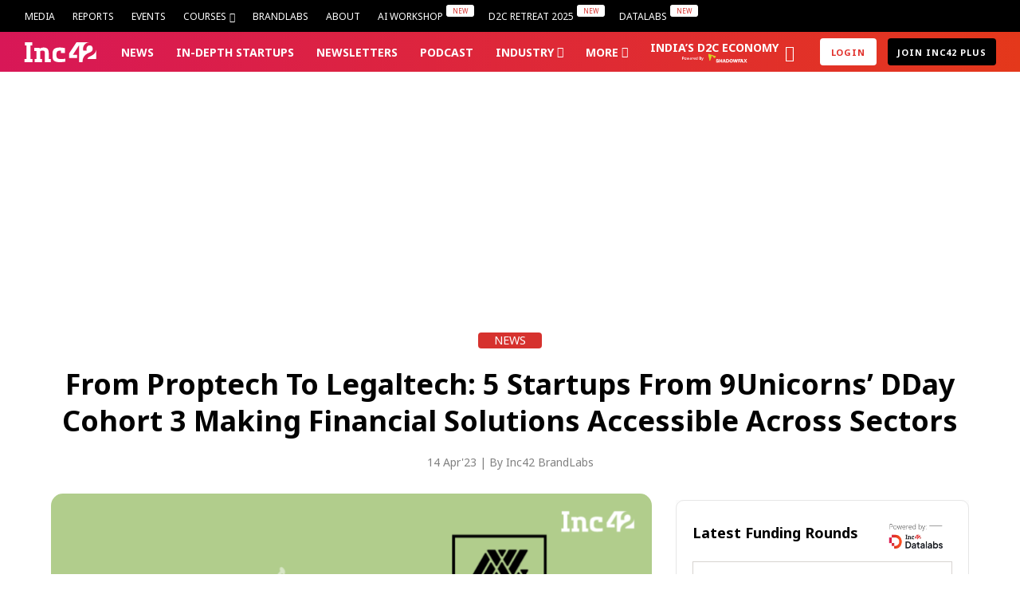

--- FILE ---
content_type: text/html; charset=UTF-8
request_url: https://inc42-stage.thed2csummit.co/buzz/from-proptech-to-legaltech-5-startups-from-9unicorns-dday-cohort-3-making-financial-solutions-accessible-across-sectors/
body_size: 107647
content:
<!DOCTYPE html>
<html lang="en" class="no-js">
<link rel="preconnect" href="https://fonts.googleapis.com">
<link rel="preconnect" href="https://fonts.gstatic.com" crossorigin>
<link href="https://fonts.googleapis.com/css2?family=Inter:ital,opsz,wght@0,14..32,100..900;1,14..32,100..900&display=swap" rel="stylesheet">

<head>
	<meta charset="UTF-8">
<script type="text/javascript">
/* <![CDATA[ */
 var gform;gform||(document.addEventListener("gform_main_scripts_loaded",function(){gform.scriptsLoaded=!0}),window.addEventListener("DOMContentLoaded",function(){gform.domLoaded=!0}),gform={domLoaded:!1,scriptsLoaded:!1,initializeOnLoaded:function(o){gform.domLoaded&&gform.scriptsLoaded?o():!gform.domLoaded&&gform.scriptsLoaded?window.addEventListener("DOMContentLoaded",o):document.addEventListener("gform_main_scripts_loaded",o)},hooks:{action:{},filter:{}},addAction:function(o,n,r,t){gform.addHook("action",o,n,r,t)},addFilter:function(o,n,r,t){gform.addHook("filter",o,n,r,t)},doAction:function(o){gform.doHook("action",o,arguments)},applyFilters:function(o){return gform.doHook("filter",o,arguments)},removeAction:function(o,n){gform.removeHook("action",o,n)},removeFilter:function(o,n,r){gform.removeHook("filter",o,n,r)},addHook:function(o,n,r,t,i){null==gform.hooks[o][n]&&(gform.hooks[o][n]=[]);var e=gform.hooks[o][n];null==i&&(i=n+"_"+e.length),gform.hooks[o][n].push({tag:i,callable:r,priority:t=null==t?10:t})},doHook:function(n,o,r){var t;if(r=Array.prototype.slice.call(r,1),null!=gform.hooks[n][o]&&((o=gform.hooks[n][o]).sort(function(o,n){return o.priority-n.priority}),o.forEach(function(o){"function"!=typeof(t=o.callable)&&(t=window[t]),"action"==n?t.apply(null,r):r[0]=t.apply(null,r)})),"filter"==n)return r[0]},removeHook:function(o,n,t,i){var r;null!=gform.hooks[o][n]&&(r=(r=gform.hooks[o][n]).filter(function(o,n,r){return!!(null!=i&&i!=o.tag||null!=t&&t!=o.priority)}),gform.hooks[o][n]=r)}}); 
/* ]]> */
</script>

	<meta name="viewport" content="width=device-width, initial-scale=1">
	<link rel="profile" href="https://gmpg.org/xfn/11">
	<script>(function(html){html.className = html.className.replace(/\bno-js\b/,'js')})(document.documentElement);</script>
<meta name='robots' content='index, follow, max-image-preview:large, max-snippet:-1, max-video-preview:-1' />
	<style>img:is([sizes="auto" i], [sizes^="auto," i]) { contain-intrinsic-size: 3000px 1500px }</style>
	
<!-- Google Tag Manager for WordPress by gtm4wp.com -->
<script data-cfasync="false" data-pagespeed-no-defer>
	var gtm4wp_datalayer_name = "dataLayer";
	var dataLayer = dataLayer || [];
	const gtm4wp_use_sku_instead = false;
	const gtm4wp_currency = 'INR';
	const gtm4wp_product_per_impression = false;
	const gtm4wp_clear_ecommerce = false;
	const gtm4wp_datalayer_max_timeout = 2000;
</script>
<!-- End Google Tag Manager for WordPress by gtm4wp.com -->		<!-- Google Tag Manager Normal -->
		<!-- Google Tag Manager -->
		<!-- <script>
			(function(w, d, s, l, i) {
				w[l] = w[l] || [];
				w[l].push({
					'gtm.start': new Date().getTime(),
					event: 'gtm.js'
				});
				var f = d.getElementsByTagName(s)[0],
					j = d.createElement(s),
					dl = l != 'dataLayer' ? '&l=' + l : '';
				j.async = true;
				j.src =
					'https://www.googletagmanager.com/gtm.js?id=' + i + dl;
				f.parentNode.insertBefore(j, f);
			})(window, document, 'script', 'dataLayer', 'GTM-WBHJLKR');
		</script> -->
		<!-- off  here-->
		<!-- End Google Tag Manager -->


		<!-- Posthog Testing Script -->
		<script>
			! function(t, e) {
				var o, n, p, r;
				e.__SV || (window.posthog = e, e._i = [], e.init = function(i, s, a) {
					function g(t, e) {
						var o = e.split(".");
						2 == o.length && (t = t[o[0]], e = o[1]), t[e] = function() {
							t.push([e].concat(Array.prototype.slice.call(arguments, 0)))
						}
					}(p = t.createElement("script")).type = "text/javascript", p.crossOrigin = "anonymous", p.async = !0, p.src = s.api_host.replace(".i.posthog.com", "-assets.i.posthog.com") + "/static/array.js", (r = t.getElementsByTagName("script")[0]).parentNode.insertBefore(p, r);
					var u = e;
					for (void 0 !== a ? u = e[a] = [] : a = "posthog", u.people = u.people || [], u.toString = function(t) {
							var e = "posthog";
							return "posthog" !== a && (e += "." + a), t || (e += " (stub)"), e
						}, u.people.toString = function() {
							return u.toString(1) + ".people (stub)"
						}, o = "init capture register register_once register_for_session unregister unregister_for_session getFeatureFlag getFeatureFlagPayload isFeatureEnabled reloadFeatureFlags updateEarlyAccessFeatureEnrollment getEarlyAccessFeatures on onFeatureFlags onSessionId getSurveys getActiveMatchingSurveys renderSurvey canRenderSurvey identify setPersonProperties group resetGroups setPersonPropertiesForFlags resetPersonPropertiesForFlags setGroupPropertiesForFlags resetGroupPropertiesForFlags reset get_distinct_id getGroups get_session_id get_session_replay_url alias set_config startSessionRecording stopSessionRecording sessionRecordingStarted captureException loadToolbar get_property getSessionProperty createPersonProfile opt_in_capturing opt_out_capturing has_opted_in_capturing has_opted_out_capturing clear_opt_in_out_capturing debug getPageViewId captureTraceFeedback captureTraceMetric".split(" "), n = 0; n < o.length; n++) g(u, o[n]);
					e._i.push([i, s, a])
				}, e.__SV = 1)
			}(document, window.posthog || []);
			posthog.init('phc_2BglgBXWKexILRuTRcumnvnabJJ83LQBqUtcNEv9YxE', {
				api_host: 'https://posthog.inc42.com',
				autocapture: false,
				capture_pageview: false,
				capture_pageleave: false,
				person_profiles: 'identified_only',
			});
		</script>
		<!-- Posthog Testing Script -->



	<!-- This site is optimized with the Yoast SEO Premium plugin v22.4 (Yoast SEO v22.5) - https://yoast.com/wordpress/plugins/seo/ -->
	<title>From Proptech To Legaltech: 5 Startups From 9Unicorns’ DDay Cohort 3 Making Financial Solutions Accessible Across Sectors</title>
	<meta name="description" content="Vested Finance, LegalPay, ALYF, Numadic and Leverage Edu are among the startups to pitch their businesses on 9Unicorns&#039; DDay." />
	<link rel="canonical" href="https://inc42-stage.thed2csummit.co/buzz/from-proptech-to-legaltech-5-startups-from-9unicorns-dday-cohort-3-making-financial-solutions-accessible-across-sectors/" />
	<meta property="og:locale" content="en_US" />
	<meta property="og:type" content="article" />
	<meta property="og:title" content="From Proptech To Legaltech: 5 Startups From 9Unicorns’ DDay Cohort 3 Making Financial Solutions Accessible Across Sectors" />
	<meta property="og:description" content="Vested Finance, LegalPay, ALYF, Numadic and Leverage Edu are among the startups to pitch their businesses on 9Unicorns&#039; DDay." />
	<meta property="og:url" content="https://inc42-stage.thed2csummit.co/buzz/from-proptech-to-legaltech-5-startups-from-9unicorns-dday-cohort-3-making-financial-solutions-accessible-across-sectors/" />
	<meta property="og:site_name" content="Inc42 Media" />
	<meta property="article:publisher" content="https://facebook.com/Inc42" />
	<meta property="og:image" content="https://inc42.com/cdn-cgi/image/quality=75/https://asset.inc42.com/2023/04/9Unicorns-Fintech-Listicle-social.png" />
	<meta property="og:image:width" content="1200" />
	<meta property="og:image:height" content="628" />
	<meta property="og:image:type" content="image/png" />
	<meta name="author" content="Inc42 BrandLabs" />
	<meta name="twitter:card" content="summary_large_image" />
	<meta name="twitter:title" content="From Proptech To Legaltech: 5 Startups From 9Unicorns’ DDay Cohort 3 Making Financial Solutions Accessible Across Sectors" />
	<meta name="twitter:description" content="Vested Finance, LegalPay, ALYF, Numadic and Leverage Edu are among the startups to pitch their businesses on 9Unicorns&#039; DDay." />
	<meta name="twitter:creator" content="@Inc42" />
	<meta name="twitter:site" content="@Inc42" />
	<meta name="twitter:label1" content="Written by" />
	<meta name="twitter:data1" content="Inc42 BrandLabs" />
	<meta name="twitter:label2" content="Est. reading time" />
	<meta name="twitter:data2" content="9 minutes" />
	<script type="application/ld+json" class="yoast-schema-graph">{"@context":"https://schema.org","@graph":[{"@type":"Article","@id":"https://inc42-stage.thed2csummit.co/buzz/from-proptech-to-legaltech-5-startups-from-9unicorns-dday-cohort-3-making-financial-solutions-accessible-across-sectors/#article","isPartOf":{"@id":"https://inc42-stage.thed2csummit.co/buzz/from-proptech-to-legaltech-5-startups-from-9unicorns-dday-cohort-3-making-financial-solutions-accessible-across-sectors/"},"author":{"name":"Inc42 BrandLabs","@id":"https://inc42-stage.thed2csummit.co/#/schema/person/f5bd898ead708dca530e2165b7a90b14"},"headline":"From Proptech To Legaltech: 5 Startups From 9Unicorns’ DDay Cohort 3 Making Financial Solutions Accessible Across Sectors","datePublished":"2023-04-14T12:30:01+00:00","dateModified":"2023-04-15T07:28:05+00:00","mainEntityOfPage":{"@id":"https://inc42-stage.thed2csummit.co/buzz/from-proptech-to-legaltech-5-startups-from-9unicorns-dday-cohort-3-making-financial-solutions-accessible-across-sectors/"},"wordCount":1772,"publisher":{"@id":"https://inc42-stage.thed2csummit.co/#organization"},"image":{"@id":"https://inc42-stage.thed2csummit.co/buzz/from-proptech-to-legaltech-5-startups-from-9unicorns-dday-cohort-3-making-financial-solutions-accessible-across-sectors/#primaryimage"},"thumbnailUrl":"https://asset.inc42.com/2023/04/9Unicorns-Fintech-Listicle-ftr.png","keywords":["BrandLabs"],"articleSection":["News"],"inLanguage":"en","copyrightYear":"2023","copyrightHolder":{"@id":"https://inc42-stage.thed2csummit.co/#organization"}},{"@type":"WebPage","@id":"https://inc42-stage.thed2csummit.co/buzz/from-proptech-to-legaltech-5-startups-from-9unicorns-dday-cohort-3-making-financial-solutions-accessible-across-sectors/","url":"https://inc42-stage.thed2csummit.co/buzz/from-proptech-to-legaltech-5-startups-from-9unicorns-dday-cohort-3-making-financial-solutions-accessible-across-sectors/","name":"From Proptech To Legaltech: 5 Startups From 9Unicorns’ DDay Cohort 3 Making Financial Solutions Accessible Across Sectors","isPartOf":{"@id":"https://inc42-stage.thed2csummit.co/#website"},"primaryImageOfPage":{"@id":"https://inc42-stage.thed2csummit.co/buzz/from-proptech-to-legaltech-5-startups-from-9unicorns-dday-cohort-3-making-financial-solutions-accessible-across-sectors/#primaryimage"},"image":{"@id":"https://inc42-stage.thed2csummit.co/buzz/from-proptech-to-legaltech-5-startups-from-9unicorns-dday-cohort-3-making-financial-solutions-accessible-across-sectors/#primaryimage"},"thumbnailUrl":"https://asset.inc42.com/2023/04/9Unicorns-Fintech-Listicle-ftr.png","datePublished":"2023-04-14T12:30:01+00:00","dateModified":"2023-04-15T07:28:05+00:00","description":"Vested Finance, LegalPay, ALYF, Numadic and Leverage Edu are among the startups to pitch their businesses on 9Unicorns' DDay.","breadcrumb":{"@id":"https://inc42-stage.thed2csummit.co/buzz/from-proptech-to-legaltech-5-startups-from-9unicorns-dday-cohort-3-making-financial-solutions-accessible-across-sectors/#breadcrumb"},"inLanguage":"en","potentialAction":[{"@type":"ReadAction","target":["https://inc42-stage.thed2csummit.co/buzz/from-proptech-to-legaltech-5-startups-from-9unicorns-dday-cohort-3-making-financial-solutions-accessible-across-sectors/"]}]},{"@type":"ImageObject","inLanguage":"en","@id":"https://inc42-stage.thed2csummit.co/buzz/from-proptech-to-legaltech-5-startups-from-9unicorns-dday-cohort-3-making-financial-solutions-accessible-across-sectors/#primaryimage","url":"https://asset.inc42.com/2023/04/9Unicorns-Fintech-Listicle-ftr.png","contentUrl":"https://asset.inc42.com/2023/04/9Unicorns-Fintech-Listicle-ftr.png","width":1360,"height":1020,"caption":"From Proptech To Legaltech: 5 Startups From 9Unicorns’ DDay Cohort 3 Making Financial Solutions Accessible Across Sectors"},{"@type":"BreadcrumbList","@id":"https://inc42-stage.thed2csummit.co/buzz/from-proptech-to-legaltech-5-startups-from-9unicorns-dday-cohort-3-making-financial-solutions-accessible-across-sectors/#breadcrumb","itemListElement":[{"@type":"ListItem","position":1,"name":"Home","item":"https://inc42-stage.thed2csummit.co/"},{"@type":"ListItem","position":2,"name":"From Proptech To Legaltech: 5 Startups From 9Unicorns’ DDay Cohort 3 Making Financial Solutions Accessible Across Sectors"}]},{"@type":"WebSite","@id":"https://inc42-stage.thed2csummit.co/#website","url":"https://inc42-stage.thed2csummit.co/","name":"Inc42 Media","description":"India’s #1 Startup Media &amp; Intelligence Platform","publisher":{"@id":"https://inc42-stage.thed2csummit.co/#organization"},"potentialAction":[{"@type":"SearchAction","target":{"@type":"EntryPoint","urlTemplate":"https://inc42-stage.thed2csummit.co/?s={search_term_string}"},"query-input":"required name=search_term_string"}],"inLanguage":"en"},{"@type":"Organization","@id":"https://inc42-stage.thed2csummit.co/#organization","name":"Inc42 Media","url":"https://inc42-stage.thed2csummit.co/","logo":{"@type":"ImageObject","inLanguage":"en","@id":"https://inc42-stage.thed2csummit.co/#/schema/logo/image/","url":"https://inc42.com/cdn-cgi/image/quality=75/https://asset.inc42.com/2017/03/inc42-amp-logo.png","contentUrl":"https://inc42.com/cdn-cgi/image/quality=75/https://asset.inc42.com/2017/03/inc42-amp-logo.png","width":120,"height":36,"caption":"Inc42 Media"},"image":{"@id":"https://inc42-stage.thed2csummit.co/#/schema/logo/image/"},"sameAs":["https://facebook.com/Inc42","https://x.com/Inc42","https://www.instagram.com/inc42.media/","http://linkedin.com/company/inc42","https://www.youtube.com/user/inc42tv"],"description":"Inc42 is India’s #1 startup media & intelligence platform that informs, educates and empowers startup & business leaders through its incisive reporting, insightful reports, curated events & communities, and industry-leading executive courses & programs. Since launching in January 2015, and having risen to become the authoritative voice on India’s startup economy, we've moved markets, gotten the early scoop on billions of dollars of transactions and told you what's happening deep inside some of the fastest growing startups & industries alike. Our stories have been followed by the Wall Street Journal, Bloomberg, Reuters, TechCrunch and other major outlets hundreds of times. We also track over 50,000+ startups and provide market research and intelligence through our in-depth research reports, and we organise some of the most sought-after conferences and events for startup & business leaders across India. In 2020, we introduced Inc42 Plus, our exclusive membership program tailored for startup & business leaders, amassing over 10,000 members in record time. Apart from our sharp reporting & insightful research, through Inc42 BrandLabs, we partner with enterprises & brands to help them create branded content & experiences and reach our audience of decision makers.","legalName":"Ideope Media Private Limited","foundingDate":"2014-11-21","numberOfEmployees":{"@type":"QuantitativeValue","minValue":"51","maxValue":"200"},"publishingPrinciples":"https://inc42-stage.thed2csummit.co/ethics/","ownershipFundingInfo":"https://inc42-stage.thed2csummit.co/ethics/","correctionsPolicy":"https://inc42-stage.thed2csummit.co/ethics/","ethicsPolicy":"https://inc42-stage.thed2csummit.co/ethics/"},{"@type":"Person","@id":"https://inc42-stage.thed2csummit.co/#/schema/person/f5bd898ead708dca530e2165b7a90b14","name":"Inc42 BrandLabs","image":{"@type":"ImageObject","inLanguage":"en","@id":"https://inc42-stage.thed2csummit.co/#/schema/person/image/","url":"https://secure.gravatar.com/avatar/705e601a45afbab4493d2d12c165a1ebad03cd39b35537d2f525acafc83c417e?s=96&d=mm&r=g","contentUrl":"https://secure.gravatar.com/avatar/705e601a45afbab4493d2d12c165a1ebad03cd39b35537d2f525acafc83c417e?s=96&d=mm&r=g","caption":"Inc42 BrandLabs"},"description":"BrandLabs, is the brand solutions arm of Inc42 Media and combines Inc42’s unique editorial perspective and the content consumption patterns of its audiences to create compelling stories for brands partnering with it.","sameAs":["https://brandlabs.inc42.com"],"url":"https://inc42-stage.thed2csummit.co/author/brandlabs/"}]}</script>
	<!-- / Yoast SEO Premium plugin. -->


<link rel='dns-prefetch' href='//stats.wp.com' />
<link rel='dns-prefetch' href='//inc42-stage.thed2csummit.co' />
<link rel='dns-prefetch' href='//cdn.jsdelivr.net' />
<link rel='dns-prefetch' href='//fonts.googleapis.com' />
<link rel="alternate" type="application/rss+xml" title="Inc42 Media &raquo; Feed" href="https://inc42-stage.thed2csummit.co/feed/" />
<link rel="alternate" type="application/rss+xml" title="Inc42 Media &raquo; Comments Feed" href="https://inc42-stage.thed2csummit.co/comments/feed/" />
<meta property="article:published_time" content="2023-04-14T18:00:01+05:30" />
<meta property="article:modified_time" content="2023-04-15T12:58:05+05:30" />
<script type="text/javascript">
/* <![CDATA[ */
window._wpemojiSettings = {"baseUrl":"https:\/\/s.w.org\/images\/core\/emoji\/16.0.1\/72x72\/","ext":".png","svgUrl":"https:\/\/s.w.org\/images\/core\/emoji\/16.0.1\/svg\/","svgExt":".svg","source":{"concatemoji":"https:\/\/inc42-stage.thed2csummit.co\/wp-includes\/js\/wp-emoji-release.min.js?ver=6.8.3"}};
/*! This file is auto-generated */
!function(s,n){var o,i,e;function c(e){try{var t={supportTests:e,timestamp:(new Date).valueOf()};sessionStorage.setItem(o,JSON.stringify(t))}catch(e){}}function p(e,t,n){e.clearRect(0,0,e.canvas.width,e.canvas.height),e.fillText(t,0,0);var t=new Uint32Array(e.getImageData(0,0,e.canvas.width,e.canvas.height).data),a=(e.clearRect(0,0,e.canvas.width,e.canvas.height),e.fillText(n,0,0),new Uint32Array(e.getImageData(0,0,e.canvas.width,e.canvas.height).data));return t.every(function(e,t){return e===a[t]})}function u(e,t){e.clearRect(0,0,e.canvas.width,e.canvas.height),e.fillText(t,0,0);for(var n=e.getImageData(16,16,1,1),a=0;a<n.data.length;a++)if(0!==n.data[a])return!1;return!0}function f(e,t,n,a){switch(t){case"flag":return n(e,"\ud83c\udff3\ufe0f\u200d\u26a7\ufe0f","\ud83c\udff3\ufe0f\u200b\u26a7\ufe0f")?!1:!n(e,"\ud83c\udde8\ud83c\uddf6","\ud83c\udde8\u200b\ud83c\uddf6")&&!n(e,"\ud83c\udff4\udb40\udc67\udb40\udc62\udb40\udc65\udb40\udc6e\udb40\udc67\udb40\udc7f","\ud83c\udff4\u200b\udb40\udc67\u200b\udb40\udc62\u200b\udb40\udc65\u200b\udb40\udc6e\u200b\udb40\udc67\u200b\udb40\udc7f");case"emoji":return!a(e,"\ud83e\udedf")}return!1}function g(e,t,n,a){var r="undefined"!=typeof WorkerGlobalScope&&self instanceof WorkerGlobalScope?new OffscreenCanvas(300,150):s.createElement("canvas"),o=r.getContext("2d",{willReadFrequently:!0}),i=(o.textBaseline="top",o.font="600 32px Arial",{});return e.forEach(function(e){i[e]=t(o,e,n,a)}),i}function t(e){var t=s.createElement("script");t.src=e,t.defer=!0,s.head.appendChild(t)}"undefined"!=typeof Promise&&(o="wpEmojiSettingsSupports",i=["flag","emoji"],n.supports={everything:!0,everythingExceptFlag:!0},e=new Promise(function(e){s.addEventListener("DOMContentLoaded",e,{once:!0})}),new Promise(function(t){var n=function(){try{var e=JSON.parse(sessionStorage.getItem(o));if("object"==typeof e&&"number"==typeof e.timestamp&&(new Date).valueOf()<e.timestamp+604800&&"object"==typeof e.supportTests)return e.supportTests}catch(e){}return null}();if(!n){if("undefined"!=typeof Worker&&"undefined"!=typeof OffscreenCanvas&&"undefined"!=typeof URL&&URL.createObjectURL&&"undefined"!=typeof Blob)try{var e="postMessage("+g.toString()+"("+[JSON.stringify(i),f.toString(),p.toString(),u.toString()].join(",")+"));",a=new Blob([e],{type:"text/javascript"}),r=new Worker(URL.createObjectURL(a),{name:"wpTestEmojiSupports"});return void(r.onmessage=function(e){c(n=e.data),r.terminate(),t(n)})}catch(e){}c(n=g(i,f,p,u))}t(n)}).then(function(e){for(var t in e)n.supports[t]=e[t],n.supports.everything=n.supports.everything&&n.supports[t],"flag"!==t&&(n.supports.everythingExceptFlag=n.supports.everythingExceptFlag&&n.supports[t]);n.supports.everythingExceptFlag=n.supports.everythingExceptFlag&&!n.supports.flag,n.DOMReady=!1,n.readyCallback=function(){n.DOMReady=!0}}).then(function(){return e}).then(function(){var e;n.supports.everything||(n.readyCallback(),(e=n.source||{}).concatemoji?t(e.concatemoji):e.wpemoji&&e.twemoji&&(t(e.twemoji),t(e.wpemoji)))}))}((window,document),window._wpemojiSettings);
/* ]]> */
</script>
<link rel='stylesheet' id='wcsg-blocks-integration-css' href='https://inc42-stage.thed2csummit.co/wp-content/plugins/woocommerce-subscriptions/build/gifting-blocks-checkout.css?ver=8.3.0' type='text/css' media='all' />
<style id='wp-emoji-styles-inline-css' type='text/css'>

	img.wp-smiley, img.emoji {
		display: inline !important;
		border: none !important;
		box-shadow: none !important;
		height: 1em !important;
		width: 1em !important;
		margin: 0 0.07em !important;
		vertical-align: -0.1em !important;
		background: none !important;
		padding: 0 !important;
	}
</style>
<style id='classic-theme-styles-inline-css' type='text/css'>
/*! This file is auto-generated */
.wp-block-button__link{color:#fff;background-color:#32373c;border-radius:9999px;box-shadow:none;text-decoration:none;padding:calc(.667em + 2px) calc(1.333em + 2px);font-size:1.125em}.wp-block-file__button{background:#32373c;color:#fff;text-decoration:none}
</style>
<style id='global-styles-inline-css' type='text/css'>
:root{--wp--preset--aspect-ratio--square: 1;--wp--preset--aspect-ratio--4-3: 4/3;--wp--preset--aspect-ratio--3-4: 3/4;--wp--preset--aspect-ratio--3-2: 3/2;--wp--preset--aspect-ratio--2-3: 2/3;--wp--preset--aspect-ratio--16-9: 16/9;--wp--preset--aspect-ratio--9-16: 9/16;--wp--preset--color--black: #000000;--wp--preset--color--cyan-bluish-gray: #abb8c3;--wp--preset--color--white: #ffffff;--wp--preset--color--pale-pink: #f78da7;--wp--preset--color--vivid-red: #cf2e2e;--wp--preset--color--luminous-vivid-orange: #ff6900;--wp--preset--color--luminous-vivid-amber: #fcb900;--wp--preset--color--light-green-cyan: #7bdcb5;--wp--preset--color--vivid-green-cyan: #00d084;--wp--preset--color--pale-cyan-blue: #8ed1fc;--wp--preset--color--vivid-cyan-blue: #0693e3;--wp--preset--color--vivid-purple: #9b51e0;--wp--preset--gradient--vivid-cyan-blue-to-vivid-purple: linear-gradient(135deg,rgba(6,147,227,1) 0%,rgb(155,81,224) 100%);--wp--preset--gradient--light-green-cyan-to-vivid-green-cyan: linear-gradient(135deg,rgb(122,220,180) 0%,rgb(0,208,130) 100%);--wp--preset--gradient--luminous-vivid-amber-to-luminous-vivid-orange: linear-gradient(135deg,rgba(252,185,0,1) 0%,rgba(255,105,0,1) 100%);--wp--preset--gradient--luminous-vivid-orange-to-vivid-red: linear-gradient(135deg,rgba(255,105,0,1) 0%,rgb(207,46,46) 100%);--wp--preset--gradient--very-light-gray-to-cyan-bluish-gray: linear-gradient(135deg,rgb(238,238,238) 0%,rgb(169,184,195) 100%);--wp--preset--gradient--cool-to-warm-spectrum: linear-gradient(135deg,rgb(74,234,220) 0%,rgb(151,120,209) 20%,rgb(207,42,186) 40%,rgb(238,44,130) 60%,rgb(251,105,98) 80%,rgb(254,248,76) 100%);--wp--preset--gradient--blush-light-purple: linear-gradient(135deg,rgb(255,206,236) 0%,rgb(152,150,240) 100%);--wp--preset--gradient--blush-bordeaux: linear-gradient(135deg,rgb(254,205,165) 0%,rgb(254,45,45) 50%,rgb(107,0,62) 100%);--wp--preset--gradient--luminous-dusk: linear-gradient(135deg,rgb(255,203,112) 0%,rgb(199,81,192) 50%,rgb(65,88,208) 100%);--wp--preset--gradient--pale-ocean: linear-gradient(135deg,rgb(255,245,203) 0%,rgb(182,227,212) 50%,rgb(51,167,181) 100%);--wp--preset--gradient--electric-grass: linear-gradient(135deg,rgb(202,248,128) 0%,rgb(113,206,126) 100%);--wp--preset--gradient--midnight: linear-gradient(135deg,rgb(2,3,129) 0%,rgb(40,116,252) 100%);--wp--preset--font-size--small: 13px;--wp--preset--font-size--medium: 20px;--wp--preset--font-size--large: 36px;--wp--preset--font-size--x-large: 42px;--wp--preset--spacing--20: 0.44rem;--wp--preset--spacing--30: 0.67rem;--wp--preset--spacing--40: 1rem;--wp--preset--spacing--50: 1.5rem;--wp--preset--spacing--60: 2.25rem;--wp--preset--spacing--70: 3.38rem;--wp--preset--spacing--80: 5.06rem;--wp--preset--shadow--natural: 6px 6px 9px rgba(0, 0, 0, 0.2);--wp--preset--shadow--deep: 12px 12px 50px rgba(0, 0, 0, 0.4);--wp--preset--shadow--sharp: 6px 6px 0px rgba(0, 0, 0, 0.2);--wp--preset--shadow--outlined: 6px 6px 0px -3px rgba(255, 255, 255, 1), 6px 6px rgba(0, 0, 0, 1);--wp--preset--shadow--crisp: 6px 6px 0px rgba(0, 0, 0, 1);}:where(.is-layout-flex){gap: 0.5em;}:where(.is-layout-grid){gap: 0.5em;}body .is-layout-flex{display: flex;}.is-layout-flex{flex-wrap: wrap;align-items: center;}.is-layout-flex > :is(*, div){margin: 0;}body .is-layout-grid{display: grid;}.is-layout-grid > :is(*, div){margin: 0;}:where(.wp-block-columns.is-layout-flex){gap: 2em;}:where(.wp-block-columns.is-layout-grid){gap: 2em;}:where(.wp-block-post-template.is-layout-flex){gap: 1.25em;}:where(.wp-block-post-template.is-layout-grid){gap: 1.25em;}.has-black-color{color: var(--wp--preset--color--black) !important;}.has-cyan-bluish-gray-color{color: var(--wp--preset--color--cyan-bluish-gray) !important;}.has-white-color{color: var(--wp--preset--color--white) !important;}.has-pale-pink-color{color: var(--wp--preset--color--pale-pink) !important;}.has-vivid-red-color{color: var(--wp--preset--color--vivid-red) !important;}.has-luminous-vivid-orange-color{color: var(--wp--preset--color--luminous-vivid-orange) !important;}.has-luminous-vivid-amber-color{color: var(--wp--preset--color--luminous-vivid-amber) !important;}.has-light-green-cyan-color{color: var(--wp--preset--color--light-green-cyan) !important;}.has-vivid-green-cyan-color{color: var(--wp--preset--color--vivid-green-cyan) !important;}.has-pale-cyan-blue-color{color: var(--wp--preset--color--pale-cyan-blue) !important;}.has-vivid-cyan-blue-color{color: var(--wp--preset--color--vivid-cyan-blue) !important;}.has-vivid-purple-color{color: var(--wp--preset--color--vivid-purple) !important;}.has-black-background-color{background-color: var(--wp--preset--color--black) !important;}.has-cyan-bluish-gray-background-color{background-color: var(--wp--preset--color--cyan-bluish-gray) !important;}.has-white-background-color{background-color: var(--wp--preset--color--white) !important;}.has-pale-pink-background-color{background-color: var(--wp--preset--color--pale-pink) !important;}.has-vivid-red-background-color{background-color: var(--wp--preset--color--vivid-red) !important;}.has-luminous-vivid-orange-background-color{background-color: var(--wp--preset--color--luminous-vivid-orange) !important;}.has-luminous-vivid-amber-background-color{background-color: var(--wp--preset--color--luminous-vivid-amber) !important;}.has-light-green-cyan-background-color{background-color: var(--wp--preset--color--light-green-cyan) !important;}.has-vivid-green-cyan-background-color{background-color: var(--wp--preset--color--vivid-green-cyan) !important;}.has-pale-cyan-blue-background-color{background-color: var(--wp--preset--color--pale-cyan-blue) !important;}.has-vivid-cyan-blue-background-color{background-color: var(--wp--preset--color--vivid-cyan-blue) !important;}.has-vivid-purple-background-color{background-color: var(--wp--preset--color--vivid-purple) !important;}.has-black-border-color{border-color: var(--wp--preset--color--black) !important;}.has-cyan-bluish-gray-border-color{border-color: var(--wp--preset--color--cyan-bluish-gray) !important;}.has-white-border-color{border-color: var(--wp--preset--color--white) !important;}.has-pale-pink-border-color{border-color: var(--wp--preset--color--pale-pink) !important;}.has-vivid-red-border-color{border-color: var(--wp--preset--color--vivid-red) !important;}.has-luminous-vivid-orange-border-color{border-color: var(--wp--preset--color--luminous-vivid-orange) !important;}.has-luminous-vivid-amber-border-color{border-color: var(--wp--preset--color--luminous-vivid-amber) !important;}.has-light-green-cyan-border-color{border-color: var(--wp--preset--color--light-green-cyan) !important;}.has-vivid-green-cyan-border-color{border-color: var(--wp--preset--color--vivid-green-cyan) !important;}.has-pale-cyan-blue-border-color{border-color: var(--wp--preset--color--pale-cyan-blue) !important;}.has-vivid-cyan-blue-border-color{border-color: var(--wp--preset--color--vivid-cyan-blue) !important;}.has-vivid-purple-border-color{border-color: var(--wp--preset--color--vivid-purple) !important;}.has-vivid-cyan-blue-to-vivid-purple-gradient-background{background: var(--wp--preset--gradient--vivid-cyan-blue-to-vivid-purple) !important;}.has-light-green-cyan-to-vivid-green-cyan-gradient-background{background: var(--wp--preset--gradient--light-green-cyan-to-vivid-green-cyan) !important;}.has-luminous-vivid-amber-to-luminous-vivid-orange-gradient-background{background: var(--wp--preset--gradient--luminous-vivid-amber-to-luminous-vivid-orange) !important;}.has-luminous-vivid-orange-to-vivid-red-gradient-background{background: var(--wp--preset--gradient--luminous-vivid-orange-to-vivid-red) !important;}.has-very-light-gray-to-cyan-bluish-gray-gradient-background{background: var(--wp--preset--gradient--very-light-gray-to-cyan-bluish-gray) !important;}.has-cool-to-warm-spectrum-gradient-background{background: var(--wp--preset--gradient--cool-to-warm-spectrum) !important;}.has-blush-light-purple-gradient-background{background: var(--wp--preset--gradient--blush-light-purple) !important;}.has-blush-bordeaux-gradient-background{background: var(--wp--preset--gradient--blush-bordeaux) !important;}.has-luminous-dusk-gradient-background{background: var(--wp--preset--gradient--luminous-dusk) !important;}.has-pale-ocean-gradient-background{background: var(--wp--preset--gradient--pale-ocean) !important;}.has-electric-grass-gradient-background{background: var(--wp--preset--gradient--electric-grass) !important;}.has-midnight-gradient-background{background: var(--wp--preset--gradient--midnight) !important;}.has-small-font-size{font-size: var(--wp--preset--font-size--small) !important;}.has-medium-font-size{font-size: var(--wp--preset--font-size--medium) !important;}.has-large-font-size{font-size: var(--wp--preset--font-size--large) !important;}.has-x-large-font-size{font-size: var(--wp--preset--font-size--x-large) !important;}
:where(.wp-block-post-template.is-layout-flex){gap: 1.25em;}:where(.wp-block-post-template.is-layout-grid){gap: 1.25em;}
:where(.wp-block-columns.is-layout-flex){gap: 2em;}:where(.wp-block-columns.is-layout-grid){gap: 2em;}
:root :where(.wp-block-pullquote){font-size: 1.5em;line-height: 1.6;}
</style>
<style id='woocommerce-inline-inline-css' type='text/css'>
.woocommerce form .form-row .required { visibility: visible; }
</style>
<link rel='stylesheet' id='wp-components-css' href='https://inc42-stage.thed2csummit.co/wp-includes/css/dist/components/style.min.css?ver=6.8.3' type='text/css' media='all' />
<link rel='stylesheet' id='woocommerce_subscriptions_gifting-css' href='https://inc42-stage.thed2csummit.co/wp-content/plugins/woocommerce-subscriptions/assets/css/gifting/shortcode-checkout.css?ver=8.7.0' type='text/css' media='all' />
<link rel='stylesheet' id='inc-fontello-icon-css' href='https://inc42-stage.thed2csummit.co/wp-content/themes/inc42/fontello/css/inc-font-icons.css?ver=23.31' type='text/css' media='all' />
<link rel='stylesheet' id='inc42-style-css' href='https://inc42-stage.thed2csummit.co/wp-content/themes/inc42/style.css?ver=23.31' type='text/css' media='all' />
<link rel='stylesheet' id='inc42-noto-sans-css' href='https://fonts.googleapis.com/css2?family=Noto+Sans%3Awght%40400%3B700%3B800&#038;display=swap&#038;ver=23.31' type='text/css' media='' />
<script type="text/javascript" defer="defer" src="https://inc42-stage.thed2csummit.co/wp-includes/js/dist/hooks.min.js?ver=4d63a3d491d11ffd8ac6" id="wp-hooks-js"></script>
<script type="text/javascript" defer="defer" src="https://stats.wp.com/w.js?ver=202604" id="woo-tracks-js"></script>
<script type="text/javascript" src="https://inc42-stage.thed2csummit.co/wp-includes/js/jquery/jquery.min.js?ver=3.7.1" id="jquery-core-js"></script>
<script type="text/javascript" src="https://inc42-stage.thed2csummit.co/wp-includes/js/jquery/jquery-migrate.min.js?ver=3.4.1" id="jquery-migrate-js"></script>
<link rel="https://api.w.org/" href="https://inc42-stage.thed2csummit.co/wp-json/" /><link rel="alternate" title="JSON" type="application/json" href="https://inc42-stage.thed2csummit.co/wp-json/wp/v2/posts/394221" /><link rel="EditURI" type="application/rsd+xml" title="RSD" href="https://inc42-stage.thed2csummit.co/xmlrpc.php?rsd" />
<meta name="generator" content="WordPress 6.8.3" />
<meta name="generator" content="WooCommerce 8.7.0" />
<link rel='shortlink' href='https://inc42-stage.thed2csummit.co/?p=394221' />
<!-- Moengage webp -->
<link rel="preconnect" href="https://cdn.moengage.com/" crossorigin />
<link rel="dns-prefetch" href="https://cdn.moengage.com/" />
<link rel="preconnect" href="https://sdk-03.moengage.com/" crossorigin />
<link rel="dns-prefetch"	 href="https://sdk-03.moengage.com/" />
<script src="https://cdn.moengage.com/webpush/moe_webSdk_webp.min.latest.js?app_id=QYP1G0XHYRT9G3QDHWYBM548&cluster=DC_3"></script>
   
<!-- Moengage scripts starts-->
<script type="text/javascript">
  !function(e,n,i,t,a,r,o,d){var s=e[a]=e[a]||[];if(s.invoked=0,s.initialised>0||s.invoked>0)return console.error("MoEngage Web SDK initialised multiple times. Please integrate the Web SDK only once!"),!1;e.moengage_object=a;var l={},g=function n(i){return function(){for(var n=arguments.length,t=Array(n),a=0;a<n;a++)t[a]=arguments[a];(e.moengage_q=e.moengage_q||[]).push({f:i,a:t})}},u=["track_event","add_user_attribute","add_first_name","add_last_name","add_email","add_mobile","add_user_name","add_gender","add_birthday","destroy_session","add_unique_user_id","moe_events","call_web_push","track","location_type_attribute"],m={onsite:["getData","registerCallback"]};for(var c in u)l[u[c]]=g(u[c]);for(var v in m)for(var f in m[v])null==l[v]&&(l[v]={}),l[v][m[v][f]]=g(v+"."+m[v][f]);r=n.createElement(i),o=n.getElementsByTagName("head")[0],r.async=1,r.src=t,o.appendChild(r),e.moe=e.moe||function(){return(s.invoked=s.invoked+1,s.invoked>1)?(console.error("MoEngage Web SDK initialised multiple times. Please integrate the Web SDK only once!"),!1):(d=arguments.length<=0?void 0:arguments[0],l)},r.addEventListener("load",function(){if(d)return e[a]=e.moe(d),e[a].initialised=e[a].initialised+1||1,!0}),r.addEventListener("error",function(){return console.error("Moengage Web SDK loading failed."),!1})}(window,document,"script","https://cdn.moengage.com/webpush/moe_webSdk.min.latest.js","Moengage");
  Moengage = moe({
  app_id:"QYP1G0XHYRT9G3QDHWYBM548",bots_list: ["cloudflare"],
  debug_logs: 0,
  cluster: "DC_3",
  cards: {
	enable: true
  }
  });
</script>
<!-- Moengage Scripts Ends -->


<!-- Paste this right before your closing </head> tag -->
<!-- Mixpanel Script Starts -->
<script type="text/javascript">
(function(f,b){if(!b.__SV){var e,g,i,h;window.mixpanel=b;b._i=[];b.init=function(e,f,c){function g(a,d){var b=d.split(".");2==b.length&&(a=a[b[0]],d=b[1]);a[d]=function(){a.push([d].concat(Array.prototype.slice.call(arguments,0)))}}var a=b;"undefined"!==typeof c?a=b[c]=[]:c="mixpanel";a.people=a.people||[];a.toString=function(a){var d="mixpanel";"mixpanel"!==c&&(d+="."+c);a||(d+=" (stub)");return d};a.people.toString=function(){return a.toString(1)+".people (stub)"};i="disable time_event track track_pageview track_links track_forms track_with_groups add_group set_group remove_group register register_once alias unregister identify name_tag set_config reset opt_in_tracking opt_out_tracking has_opted_in_tracking has_opted_out_tracking clear_opt_in_out_tracking start_batch_senders people.set people.set_once people.unset people.increment people.append people.union people.track_charge people.clear_charges people.delete_user people.remove".split(" ");
for(h=0;h<i.length;h++)g(a,i[h]);var j="set set_once union unset remove delete".split(" ");a.get_group=function(){function b(c){d[c]=function(){call2_args=arguments;call2=[c].concat(Array.prototype.slice.call(call2_args,0));a.push([e,call2])}}for(var d={},e=["get_group"].concat(Array.prototype.slice.call(arguments,0)),c=0;c<j.length;c++)b(j[c]);return d};b._i.push([e,f,c])};b.__SV=1.2;e=f.createElement("script");e.type="text/javascript";e.async=!0;e.src="undefined"!==typeof MIXPANEL_CUSTOM_LIB_URL?MIXPANEL_CUSTOM_LIB_URL:"file:"===f.location.protocol&&"//cdn.mxpnl.com/libs/mixpanel-2-latest.min.js".match(/^\/\//)?"https://cdn.mxpnl.com/libs/mixpanel-2-latest.min.js":"//cdn.mxpnl.com/libs/mixpanel-2-latest.min.js";g=f.getElementsByTagName("script")[0];g.parentNode.insertBefore(e,g)}})(document,window.mixpanel||[]);
</script>
<script>
if (window.location.pathname === "/datalabs/") {
	mixpanel.init('8460d2d2a564a4263e678f41d1a0f405', { debug: false, track_pageview: false, persistence: 'localStorage',ignore_dnt: true });
} else{
	mixpanel.init('445a20962eeb2090ff18ec9d30d52323', { debug: false, track_pageview: false, persistence: 'localStorage',ignore_dnt: true });
}
</script>
<!-- Mixpanel Scripts Ends  -->

<!-- Start of Algolia Search Insights -->
<script>
  var ALGOLIA_INSIGHTS_SRC = "https://cdn.jsdelivr.net/npm/search-insights@1.8.0";
  !function(e,a,t,n,s,i,c){e.AlgoliaAnalyticsObject=s,e[s]=e[s]||function(){
  (e[s].queue=e[s].queue||[]).push(arguments)},i=a.createElement(t),c=a.getElementsByTagName(t)[0],
  i.async=1,i.src=n,c.parentNode.insertBefore(i,c)
  }(window,document,"script",ALGOLIA_INSIGHTS_SRC,"aa");
</script>
<!-- End of Algolia Search Insigths -->

<!-- Meta Pixel Code -->
<script>
!function(f,b,e,v,n,t,s)
{if(f.fbq)return;n=f.fbq=function(){n.callMethod?
n.callMethod.apply(n,arguments):n.queue.push(arguments)};
if(!f._fbq)f._fbq=n;n.push=n;n.loaded=!0;n.version='2.0';
n.queue=[];t=b.createElement(e);t.async=!0;
t.src=v;s=b.getElementsByTagName(e)[0];
s.parentNode.insertBefore(t,s)}(window, document,'script',
'https://connect.facebook.net/en_US/fbevents.js');
fbq('init', '862840770475518');
</script>

<noscript><img height="1" width="1" style="display:none"
src="https://www.facebook.com/tr?id=862840770475518&ev=PageView&noscript=1"
/></noscript>
<!-- End Meta Pixel Code -->



<!-- add remove  -->
<script>
document.addEventListener('DOMContentLoaded', function() {

    const observer = new MutationObserver(function(mutationsList, observer) {
       
        
        if (document.body.classList.contains('postid-494973')) {
          
            
            var element = document.getElementById('large_leaderboard_desktop-0');
            
            if (element) {
               
                element.style.setProperty('display', 'none', 'important');
            }
        } 
    });

    // Start observing for DOM changes
    observer.observe(document.body, { childList: true, subtree: true });
});

// private modal bug daily brief
setTimeout(function() {
    detectIncognito().then(function(result) {
        var $elementLock = jQuery('#freewall-lock-v1');
        if (result.isPrivate) {
            $elementLock.hide();
        }
    });
}, 1500);
	
</script>
<style>




/* 	css for article lock */
	
	.single .full-width-article-lock {
			margin-top: -280px !important;
		}
	@media(max-width:767px){
		/* 	google icon  */
.google-icon {
    align-items: center;
    display: flex;
    width: 22px;
    padding-right: 2px;
}	
		.single .full-width-article-lock {
			margin-top: -85px !important;
		}
	}
	
/* 	css for footer , space  */
	a.datalabs_company_links {
    padding: 0 !important;
}
.page-template-year-in-review-2023 .custom-newsletter-form #gform_submit_button_115 {
    margin-top: 0;
}

/* menu bug of red box in single page  */
	div#inc42_most_read_widget-16 ul.home-editor-pick-list li span.post-category, div#inc42_most_read_widget-17 ul.home-editor-pick-list li span.post-category {
    background: transparent;
    padding: 0;
}
	
div#inc42_most_read_widget-16 ul.home-editor-pick-list li span.post-category a , div#inc42_most_read_widget-17 ul.home-editor-pick-list li span.post-category a{
	color:#D6322E !important;
	}
	div#inc42_most_read_widget-16 ul.home-editor-pick-list li .taxonomy-wrap,div#inc42_most_read_widget-17 ul.home-editor-pick-list li .taxonomy-wrap {
    margin-bottom: -10px;
}
	
/* 	sticky header code here */
@media(min-width:768px){
	.home.scroll-down nav#scroll-header-menu{
		top: 0px;
    	position: fixed;
    	width: 100%;
	}
	.home.scroll-up nav#scroll-header-menu{
		top: 0px;
    	position: static;
    	width: 100%;
	}
	.home.scroll-down .navBarLayoutStyled {
    	-webkit-animation: none;
     	animation: none;
    }
}

	
/* academy page height of menu  */
	.custom-global-search-main {
    height: 100%;
    background: white;
}
	
/* save story  */
.toggle-items-content-main.saved-toggle-popup .CustomIconStyled {
    left: 11.4rem;
    margin-top: -1rem;
}
	
	
/* bigshift  */
input#input_126_1 {
    color: white;
}
	
	

/* 	free user onboarding override  */
	
	
.lity-content:has(#free_user_onboarding) {
    justify-content: center;
}
.single.single-inc42-videos div#free_user_onboarding .onboarding-container {
    margin-top: 0;
}
.lity-container:has(#free_user_onboarding) {
    background: transparent !important;
    border: none;
    min-width: fit-content !important;
}
	
	
	.free_user_onboarding_wrap div#gform_wrapper_117 .gform_ajax_spinner {
        padding: 17px 6px 10px 6px !important;
        align-items: center;
        height: 46px;
        position: absolute;
        right: 15% !important;
    }
	
	
	div#gform_117_validation_container {
    display: none;
}
	
.lity-container:has(#free_user_onboarding) {
     overflow: auto;
    max-width: 100%;
    width: 450px;
    border-radius: 0;
    background: transparent;
    margin: inherit;
    /* border: 1px solid #FFF; */
    box-shadow: none;
}
	
	div#gform_wrapper_117 {
    padding: initial !important;
}
	div#gform_fields_117 .validation_message.gfield_validation_message {
    padding: 1px 15px;
    font-size: 12px;
}
	
	.free_user_onboarding_wrap div#gform_wrapper_117 .validation_message {
    padding: 3px 5px !important;
    margin: 0;
    font-size: 11px !important;
}
	
	
	.free_user_onboarding_wrap div#gform_wrapper_117 .gform_footer.before input#gform_submit_button_117 {
    width: 200px !important;
    margin-top: 10px;
}
	.free_user_onboarding_wrap div#gform_wrapper_117 .ginput_container.ginput_container_select select {
    border-radius: 6px;
    border: 1px solid rgba(0, 0, 0, 0.12) !important;
    background: #FFF;
	width: 100%;
    padding: 7px 10px;
}

	div#gform_fields_117 label.gfield_label.gform-field-label {
    color: #000;
    font-family: "Noto Sans";
    font-size: 12px;
    font-style: normal;
    font-weight: 500;
    line-height: normal;
}
	form#gform_117 .gform_footer.before {
    text-align: center;
    justify-content: center;
}
	body.search.search-results form#gform_117 .gform_footer.before {
    padding: 2rem;
}
	body.search.search-results form#gform_117 span.gfield_required.gfield_required_text {
    color: #c02b0a;
    font-style: italic;
    padding: 0 2px;
}
	
body.search.search-results div#gform_fields_117 {
    gap: 16px;
    display: grid;
}
	form#gform_118 .gform_footer.top_label input {
    width: 100%;
}
	form#gform_117 input::placeholder {
    font-size: 12px;
}
	form#gform_117 input[type=text] {
    padding: 7px 10px;
    font-size: 12px !important;
}
	.free_user_onboarding_wrap div#gform_wrapper_117 form .gform-body input{
	border-radius: 6px;
    border: 1px solid rgba(0, 0, 0, 0.12) !important;
    background: #FFF;
    font-size: 12px !important;
	width: 100%;
    padding: 7px 10px;
	}
	.free_user_onboarding_wrap {
    width: 100%;
		overflow-y:scroll;
		height:90vh;
}
	
	.page-template-my-inc42-template .free_user_onboarding_wrap{
		 width: 100% !important;
	}
	
	.free_user_onboarding_wrap div#gform_wrapper_117 form label.gfield_label.gform-field-label{
		display: block !important;
	}
	
	.free_user_onboarding_wrap.first_step {
    height: 700px;
/* 		 height: auto; */
}
	.free_user_onboarding_wrap.last_step {
    height: 500px;
/* 		 height: auto; */
}
	.page-template-my-inc42-template .free_user_onboarding_wrap.first_step{
		    height: 700px;
	}
	.page-template-my-inc42-template .free_user_onboarding_wrap.last_step{
			height: 500px;
	}
	.page-template-my-inc42-template div#free_user_onboarding .onboarding-container{
		 width: 450px;
	}
	.page-template-my-inc42-template #close_free_user_onboarding:after{
		right:6%;
	}
	.page-template-my-inc42-template #close_free_user_onboarding-white:after{
		top: 4%;
    	right: 8%;
	}
	
	.free_user_onboarding_wrap.last_step {
		width: 100%;}
	#close_free_user_onboarding-white:after {
		top: 4%;}
	.free_user_onboarding_wrap::-webkit-scrollbar {
    display: none;
}
	
/* 	plus page override  */
	.site-inc42-plus.page-template-plus-offering-v2 a:hover {
    color: #D81757;
	}
	.site-inc42-plus .site-header .site-branding img {
    max-height: 35px !important;
    display: block;
    height: 35px;
	width:100%;
    max-width: 120px;
	margin-bottom:0;
}
	
	
	
	.site-inc42-plus header .twitter:hover .icon-twitter {
    background-image: url("data:image/svg+xml,%3Csvg xmlns='http://www.w3.org/2000/svg' width='18' height='16' viewBox='0 0 18 16' fill='none'%3E%3Cpath d='M0.965233 15.0501H2.86414L7.93424 9.45905L12.3445 15.0409H17.5L10.7351 6.36417L16.4603 0.0546875H14.5614L9.85688 5.24044L5.8217 0.0592926H0.5L7.04649 8.34453L0.960486 15.0547L0.965233 15.0501ZM3.39109 1.43633H5.1191L14.6421 13.6592H13.0518L3.39584 1.43633H3.39109Z' fill='%23D81757'/%3E%3C/svg%3E");
}
	.page-template-plus-offering-v2 .lity-container {
    background: transparent !important;
    border: none !important;
    box-shadow: none !important;
	width: 450px !important;
}
	.site-inc42-plus .gform_wrapper select#input_117_6 {
    border-color: rgba(0, 0, 0, 0.12) !important;
    border-radius: 6px;
    border: 1px solid rgba(0, 0, 0, 0.12);
    background: #FFF;
    padding: 8px !important;
    min-height: 33px;
}
	input#gform_submit_button_117 {
    font-size: 16px !important;
    border-radius: 0.25rem;
    border: 0;
    color: #FFFFFF;
    cursor: pointer;
    display: inline-block;
    font-family: "Noto Sans", sans-serif;
    font-weight: 700;
    letter-spacing: 0.055625rem;
    padding: 8px 27px;
    text-transform: uppercase;
    line-height: 24px !important;
}
	h3#ship-to-different-address {
    display: none;
}
	
</style>
<style>
/* lazy load plus lock issue on iphone bug  */
/* 	.inc42-single-post-row {
		height:auto !important;
	}
	 footer#colophon {
        display: block !important;
    } */
	/* private lock modal top blur effect  */
	.freewall_incognito_container div#incognito-lock {
		box-shadow:0 -180px 100px 0px #ffffff !important;
		z-index:999;
	}
	
/* datalabs v2 design bug  */
.datalabs-footer-menu .custom-section-wrap > div:first-of-type {
    display: none;
}
.datalabs-footer-menu .custom-footer-menu {
    justify-content: space-between !important;
    padding: 0;
    margin: 0;
    width: 100%;
}
	.pricing-inner-wrap .pricing-features ul.tick-bug svg{
		    width: 22px;
	}
	
@media (max-width:480px){ 
	
/* 	onboading mobile issue  */
	.free_user_onboarding_wrap.first_step {
		height: 740px;
	}
	
/* 	share close icon color  */
	.SocialMediaPopModel button#close-model .icon-cancel:before {
    color: white !important;
}
	
	/* 	crux issue solved */
	.code-block.code-block-10 {
		min-height: 250px;
	}
	
/* 	private lock  */
		.freewall_incognito_container div#incognito-lock {
		box-shadow: 0 -68px 22px 0px #ffffffeb !important;
	}
/* 	cls issue  */
	.single-featured-thumb-container img {
    min-height: 300px;
	}
    .single .single-featured-thumb img {
        height: 300px;
    }
	.single.single-post .single-featured-thumb {
    min-height: 300px;
	}
	

	
	/* lock popup bug in button  */
	.varient-v1 .full-width-freewall-article-lock-section{
		    row-gap: 10px !important;
	}
	
.full-width-article-lock-section .article-lock-middle-section #tracker .plus_feature_img {
margin-left: 0rem !important;
}
	.plus_feature_img{
		margin: 0% !important;
	}
	}
	
/* home-page newsletter bug  */
	div#validation_message_112_4 {
    display: none !important;
}	div#gform_112_validation_container h2 {
    text-align: left;
}.custom-newsletter-form div#gform_115_validation_container {
	position: relative;
	    bottom: -26px;
	}
	div#gform_wrapper_115 .gform_ajax_spinner{
	position: absolute;
    bottom: 0;
    right: 0;
}


/* 	plus onboarding page  */
.page-template-plus-onboarding .inc42-plus {
    display: block;
}
	
/* 	plus cancle  */
	.cancel-membership-footer, .cancel-membership-layout {
    display: block !important;
}
	
/* 	wp load more widget  */
	.social-media-recommendations .card-content button.wp-loadMore {
    margin-bottom: 0px !important;
}
/* Free User Onboarding Correction */
div#free_user_onboarding {
    display: none;
}
.lity-content div#free_user_onboarding {
    display: block;
}
	
/* search bug click and empty block bug */
/* #inc42-search-results:has(#relevant.hide) {
    display: none;
} */
	
.ais-hit-column .meta-wrapper.entry-meta {
    margin: 0;
}
.serach-profiles-column {
    padding: 1.5rem 0rem 0 0px;
}

.trending-comapny-data-wrap {
    height: 70vh !important;
}	
div#search-advance-filter-search{
	margin-bottom:3rem;
}

	
/* newsletter frewall  */
	.close-newslteer-btn {
		padding: 0px 4px !important;}
	
	.full-width-freewall-article-lock-section .mob-display {
    display: none !important;
}
/* fast 42  */
.schedule-tabs-menu.w-tab-menu a#w-tabs-4-data-w-tab-1,.schedule-tabs-menu.w-tab-menu a#w-tabs-4-data-w-tab-2 {
    display: none;
}
	
/* + icon in signle page hide */
span.post-meta-tag-trigger {
    visibility: hidden;
}
	
/* hover card capital solve  */
.hover_word {
    text-transform: none;
}
	
/* crosslink crousel card  */
	.carousel_container p.carousel_heading {
    text-transform: none !important;
}
	
	h3.carousel-factsheet-title{
		word-spacing: 2px;
	}
	
	
/* BUG solved  */
	
.article-inline-optin h2.gform_title {
    font-size: 24px !important;
    width: 90% !important;
}
	
/* search bar stikcy in mobile */
@media (max-width: 991px) {   
   
    .search-header {
        padding: 12px 12px 12px 12px;
        border-bottom: 1px solid rgba(158, 166, 188, 0.3019607843);
        position: sticky;
        top: 0;
        background: #f4f4f4;
        z-index: 1;
    }
}

/* share article bug  */
	
div#inc42-share-but ul#SubDropdownModelShare .CustomIconStyled {
    left: 0;
    width: 100%;
}

div#inc42-share-but ul#SubDropdownModelShare .CustomIconStyled .sub-arrow-icon {
    width: 100% !important;
    max-width: 100%;
    height: 28px !important;
    top: -10px;
}
div#inc42-share-but ul#SubDropdownModelShare .CustomIconStyled .sub-arrow-icon::after {
    width: 37px;
    height: 37px;
    top: 11px;
    z-index: -1;
    left: 40%;
}

/* feature page  bug */
.article-inline-optin img#gform_ajax_spinner_103 {
    position: absolute;
    right: 50%;
    bottom: -10px;
}
.article-inline-optin .gform_footer.top_label {
    position: relative;
}

div#validation_message_103_1 {
    display: none;
}
.article-inline-optin div#gform_wrapper_103 {
    position: relative;
}

.article-inline-optin div#gform_103_validation_container {
    position: absolute;
    width: 300px;
    right: -28px;
    bottom: -39%;
    background: transparent;
    border: none;
    box-shadow: none;
    color: white;
}
.article-inline-optin .gform_wrapper.gravity-theme .gform_validation_errors>h2 {
    color: white;
    font-size: 9px;
    line-height: 12px;
}

	
	
	
@media screen and (max-width: 39.9375em) {
    .article-inline-optin h2.gform_title {
        font-size: 16px !important;
        width: 220px !important;
    }
}
	
	
/* fotter twitter logo  */
	.icon-twitter:before {
    content: "";
	}
	.archive.author .icon-twitter {
    margin-top: 12px;
	}
	.page-template-authors .icon-twitter {
    margin-top: 6px;
	}

.icon-twitter {
    background-image: url("data:image/svg+xml,%3Csvg xmlns='http://www.w3.org/2000/svg' width='18' height='16' viewBox='0 0 18 16' fill='none'%3E%3Cpath d='M0.965233 15.0501H2.86414L7.93424 9.45905L12.3445 15.0409H17.5L10.7351 6.36417L16.4603 0.0546875H14.5614L9.85688 5.24044L5.8217 0.0592926H0.5L7.04649 8.34453L0.960486 15.0547L0.965233 15.0501ZM3.39109 1.43633H5.1191L14.6421 13.6592H13.0518L3.39584 1.43633H3.39109Z' fill='white'/%3E%3C/svg%3E");
    display: inline-block;
    width: 18px;
    height: 16px;
    background-size: contain;
    background-repeat: no-repeat;
    content: '';
}
.custom-social-link:hover .icon-twitter {
    background-image: url("data:image/svg+xml,%3Csvg xmlns='http://www.w3.org/2000/svg' width='18' height='16' viewBox='0 0 18 16' fill='none'%3E%3Cpath d='M0.965233 15.0501H2.86414L7.93424 9.45905L12.3445 15.0409H17.5L10.7351 6.36417L16.4603 0.0546875H14.5614L9.85688 5.24044L5.8217 0.0592926H0.5L7.04649 8.34453L0.960486 15.0547L0.965233 15.0501ZM3.39109 1.43633H5.1191L14.6421 13.6592H13.0518L3.39584 1.43633H3.39109Z' fill='%23D81757'/%3E%3C/svg%3E");
}

/* 	share in article  */
	#SubDropdownModelShare .icon-twitter {
    width: 26px;
    height: 26px;
    filter: invert(1);
    margin: 0 16px 0 6px;
}.SubDropdownModelShare li:hover .icon-twitter {
    filter: invert(0) !important;
}

	
/* incog register button hide  */
.button-wrap-incognito .incognito-btn:not(.white) {
    display: none;
}
	
/* optin */
.full-width-freewall-article-lock-section.freewall-lock-newsletter-v2 .image-wrap img {
	height: 60px;
}
	
/* single page tags section width fixed  */
.single article .entry-footer {
    margin-top: 0;
    width: 66%;
}
@media (max-width:480px){
	
	.single article .entry-footer {
		width: 100%;
	}
}
	
	@media screen and (min-width: 100px) and (max-width: 768px){
	.hero-section .hero-top-section .icon-section img.d-md-none {
        display: block !important;
		 width: 100%;
		max-width: 100%;
		height: auto;
    }
		
	 .free_user_onboarding_wrap div#gform_wrapper_117 .gform_ajax_spinner {
        padding: 17px 6px 10px 6px !important;
        align-items: center;
        height: 46px;
        position: absolute;
        right: 7% !important;
    }
		
	.SocialMediaLayout .icon-twitter {
		width: 22px;
		height: 22px;
		filter: invert(1);
		}
   .hero-top-section .icon-section img.logo-img {
        max-width: 100%;
        height: auto;
        display: block;
    }
	}
	
/* search page bug  */
	@media (max-width: 991px) {
    div#search-advance-filter-search {
        margin-bottom: 9rem;
    }
}
	
/* bigshift */
.heading-wrap .heading h1 {
    background: linear-gradient(180deg, #6449a0 0%, #e19fff 50%, #0e0a17 116%) !important;
    background-clip: text !important;
}
	
/*  plus page bugs  */
.site-inc42-plus header a.twitter {
    align-items: center;
    display: flex;
    height: 100%;
}
	.site-inc42-plus header .icon-twitter {
     width: 20px;
    height: 24px;
}
	.site-inc42-plus .auth0-action a:hover {
    background-color: #ff2500;
    color: #fff;
    border: 1px solid rgb(255, 37, 0);
}
.page-template-plus-offering-v2 li.nav-follow-more.nav-follow-toggle {
    display: none;
}
.page-template-plus-offering-v2 .mobile-header-search,.page-template-plus-offering-v2 #inc42-plus-top{
		display:none !important;
}
.woocommerce-page img.inc42-logo {
    height: 30px !important;
}
	
/* /event link bug  */
.page.page-template-events .events .event-card .event-card-content {
    min-height: 266px;
    display: flex;
    flex-direction: column;
    justify-content: space-between;
}	
	
.page.page-template-events form#gform_112 {
    padding: 0;
}
	
.page.page-template-events div#field_submit {
    height: 48px;
    padding: 0 8px 0 0;
}
.page.page-template-events input#input_112_4 {
    border: none;
}
.page.page-template-events div#gform_112_validation_container {
    width: 82%;
    float: inline-end;
}

.page.page-template-events .gform_ajax_spinner {
	width:20px;
}
	
@media (max-width: 991px) {
.page.page-template-events .home-subscribe {
        padding-bottom: 5rem;
}
.page.page-template-events div#gform_112_validation_container {
    width: 100%;
    float: none;
}
}

/* video page popup blur issue */
.single.single-inc42-videos .inc42-single-post-row {
    filter: blur(0px) !important;
}
	
/* global search in header  */
.company-trending-custom-widget-search #inc42-search-recomendation-company .datalabs-logo .logo-div:has(.initials)
 {
    background: #e93326 !important;
    object-fit: contain;
    opacity: 1;
    font-size: 18px;
    display: flex;
    -webkit-box-align: center;
    align-items: center;
    -webkit-box-pack: center;
    justify-content: center;
    color: rgb(255, 255, 255);
}
	
.page.page-id-296932 .bg-image .row {
    max-width: 1177px;
}
	
/* header  */

	.dropdown-menu-courses .dropdown-column li a.link-text-courses{
		font-size:30px;
	}
	.dropdown-menu-cross-section{
		margin-bottom:2rem;
	}
	
	
/* header  */
.dropdown-menu-courses .dropdown-column li a.link-text-courses{
	font-size:30px;
}
.dropdown-menu-cross-section{
	margin-bottom:2rem;
}

/* datalabs home page  */
	.datalabsBtn-white.hero-btn, .datalabsBtn-red.hero-btn{
		text-transform: capitalize;
	}
	
	
/* datalabs  */
	.datalabsBtn-white.hero-btn, .datalabsBtn-red.hero-btn{
		text-transform: capitalize;
	}
	
	
/* iit mafia  */
@media only screen and (max-width: 400px) {
    div#freewall-lock-newsletter-lead-magnet2:after {       
        background-size: auto !important;
        background-position: top;
    }
}
	
	
	
	
li.sponsor-image-shadowfax a:after {
    color: #a3a3a3;
    position: absolute;
    bottom: 0;
    left: 0;
    top: 33px;
    text-transform: none;
    content: "";
    background-image: url(https://inc42.com/cdn-cgi/image/quality=75/https://asset.inc42.com/2025/09/Logo-3-1.png);
    height: 12.45px;
    background-repeat: no-repeat;
    background-size: contain;
    background-position: center;
    width: 100%;
}
	
	#trending_company_homepage_carousel .investor-info p {
    font-size: 18px;
}

li.sponsor-image-shadowfax a {
    top: -6px;
    position: relative;
}
	
	@media (max-width: 991px) {
	li.sponsor-image-shadowfax a:after {
    color: #a3a3a3;
    position: absolute !important;
    bottom: 0 !important;
    left: 0 !important;
    top: 33px;
    text-transform: none;
    content: "" !important;
    background: url(https://inc42.com/cdn-cgi/image/quality=75/https://asset.inc42.com/2025/09/Logo-4-1.png) !important;
    height: 12.45px !important;
    background-repeat: no-repeat !important;
    background-size: contain !important;
    background-position: center !important;
    width: 100%;
   
    opacity: 1 !important;
		}}
</style>



<script>

jQuery(document).on('gform_pre_submission', function (e, formId) {
	console.log('⏳ gform_pre_submission fired:', formId);
});

jQuery(document).on('gform_post_render', function (e, formId) {
	console.log('🔄 gform_post_render:', formId);
});

jQuery(document).on('gform_confirmation_loaded', function (e, formId) {
	console.log('✅ gform_confirmation_loaded:', formId);
});

	jQuery(document).on('gform_pre_submission', function (e, formId) {
	console.log('⏳ pre_submission fired:', formId);
});

(function ($) {
	let isSubmitting103 = false;

	$(document).on('click', '#gform_submit_button_103', function (e) {
		e.preventDefault();

		if (isSubmitting103) return;
		isSubmitting103 = true;

		const formID = 103;
		const $form = $('#gform_' + formID);
		const email = $form.find('input[type="email"]').val();

		console.log('🖱️ Manual submit click for form:', formID);

		fetchDatalayerContent(function (props) {

			registerAnalyticEvents(
				"Newsletter Subscribed",
				props,
				{
					event: "Newsletter Subscribed",
					eventCategory: "Newsletter",
					eventAction: "Subscribed",
					"Modal Name": "Inline Newsletter",
					"Modal Id": "inline-newsletter",
					"Modal Type": "Inline Modal",
					email: email,
				}
			);

			// 🔓 VERY IMPORTANT
			window['gf_submitting_' + formID] = false;

			// ✅ This is the ONLY correct way
			$form.trigger('submit');

			console.log('✅ Gravity Form 103 submitted');
		});
	});
})(jQuery);


</script><!-- Starting: WooCommerce Conversion Tracking (https://wordpress.org/plugins/woocommerce-conversion-tracking/) -->
        <script type="text/javascript">
            !function(e,t,n,s,u,a){e.twq||(s=e.twq=function(){s.exe?s.exe.apply(s,arguments):s.queue.push(arguments);},s.version='1.1',s.queue=[],u=t.createElement(n),u.async=!0,u.src='//static.ads-twitter.com/uwt.js',a=t.getElementsByTagName(n)[0],a.parentNode.insertBefore(u,a))}(window,document,'script');

            twq('init', 'o3u87', {});            twq('track', 'PageView', {});        </script>

                <!-- End: WooCommerce Conversion Tracking Codes -->

<!-- Google Tag Manager for WordPress by gtm4wp.com -->
<!-- GTM Container placement set to automatic -->
<script data-cfasync="false" data-pagespeed-no-defer>
	var dataLayer_content = {"md5_firstName":"","md5_lastName":"","md5_fullName":"","md5_email":"","md5_phoneNumber":"","sha256_firstName":"","sha256_lastName":"","sha256_fullName":"","sha256_email":"","sha256_phoneNumber":"","Domain":"inc42.com","visitorLoginState":"Logged Out","visitorType":"Visitor","Device Type":"desktop","PageType":"post","postURL":"https:\/\/inc42-stage.thed2csummit.co\/buzz\/from-proptech-to-legaltech-5-startups-from-9unicorns-dday-cohort-3-making-financial-solutions-accessible-across-sectors\/","pageURL":"https:\/\/inc42-stage.thed2csummit.co\/buzz\/from-proptech-to-legaltech-5-startups-from-9unicorns-dday-cohort-3-making-financial-solutions-accessible-across-sectors\/","postID":394221,"pageTitle":"From Proptech To Legaltech: 5 Startups From 9Unicorns’ DDay Cohort 3 Making Financial Solutions Accessible Across Sectors","userNeeds":"","timeRange":"17-18","storyType":"BrandLabs","industry":"","companyType":null,"developmentType":"Cohort Launches","companyName":"9Unicorns Accelerator Fund","companyIndustry":"","shelfLife":"30 Days","pageCategory":"News","authorType":"Staff","pagePostAuthor":"Inc42 BrandLabs","PostDateMonth":"Apr","PublishingDate":"2023-04-14","PostDateDay":"Friday","PublishingYear":2023,"pageAttributes":"BrandLabs, "};
	dataLayer.push( dataLayer_content );
</script>
<script data-cfasync="false" data-pagespeed-no-defer>
(function(w,d,s,l,i){w[l]=w[l]||[];w[l].push({'gtm.start':
new Date().getTime(),event:'gtm.js'});var f=d.getElementsByTagName(s)[0],
j=d.createElement(s),dl=l!='dataLayer'?'&l='+l:'';j.async=true;j.src=
'//www.googletagmanager.com/gtm.js?id='+i+dl;f.parentNode.insertBefore(j,f);
})(window,document,'script','dataLayer','GTM-WBHJLKR');
</script>
<!-- End Google Tag Manager for WordPress by gtm4wp.com -->	<noscript><style>.woocommerce-product-gallery{ opacity: 1 !important; }</style></noscript>
			<style>
			.algolia-search-highlight {
				background-color: #fffbcc;
				border-radius: 2px;
				font-style: normal;
			}
		</style>
				<script async='async' src='https://www.googletagservices.com/tag/js/gpt.js'></script>
		<link rel='manifest' href='https://inc42-stage.thed2csummit.co/wp-content/themes/inc42/manifest.json'>
		<link rel="icon" href="https://asset.inc42.com/2021/09/cropped-inc42-favicon-1-32x32.png" sizes="32x32" />
<link rel="icon" href="https://asset.inc42.com/2021/09/cropped-inc42-favicon-1-192x192.png" sizes="192x192" />
<link rel="apple-touch-icon" href="https://asset.inc42.com/2021/09/cropped-inc42-favicon-1-180x180.png" />
<meta name="msapplication-TileImage" content="https://asset.inc42.com/2021/09/cropped-inc42-favicon-1-270x270.png" />
		<style type="text/css" id="wp-custom-css">
			.tribe-bar-disabled #tribe-bar-form .tribe-bar-filters input[type=text]{
	color:#ffffff;
}

.single-author-image .jetpack-lazy-image, .single-author-bio .jetpack-lazy-image{display:none}

.card-wrapper .meta-wrapper .avatar.jetpack-lazy-image, .author-header .avatar.jetpack-lazy-image,
.author-list figure .avatar.jetpack-lazy-image
{display:none}

body.tag-member-exclusive .ad-container, 
body.postid-195734 #inc42_fluid_header-0-container,
#inc42-full-post-195734 .ad-container,
body.page-template-plus-offering .ad-container,
body.page-template-plus-library .ad-container,
body.page-id-166099 .ad-container,
body.category-indias-edtech-moment .ad-container,
body.category-indias-electric-future .ad-container,
body.category-farming-2-0 .ad-container,
body.category-podcasts .ad-container,
body.category-blueprint .ad-container,
body.category-moonshot .ad-container,
body.category-solving-for-x .ad-container,
body.category-indias-edtech-moment .ad-container,
body.category-playbooks .ad-container
{
    display: none!important;
}
#inc42_fluid_header-0 {
 background: #fff;
}
.site-inc42-plus.single-startup-essential .deal-header .deal-tags a {
	min-width: 90px;
	width: auto;
	padding-left: 10px;
    padding-right: 10px;
    margin-right: 5px;
}
.single-startup-essential #recommended .slick-track {
	margin-right: 0;
	margin-left: 0;
}

.page-template-plus-d2c .event-date {
    display: none;
}
.page-template-plus-recordings .single-speaker {
    max-width: 260px;
    margin: 20px auto;
}
.page-template-plus-recordings .note-desc ol {
    margin: 0;
}
.page-template-plus-recordings.site-inc42-plus .inc42-plus_accordion .accordion:after {
    margin-right: 0rem;
}
.page-template-plus-recordings select#select-filter:focus {
    outline: none;
}
/* Hide Remaning Article */
div#issuem-leaky-paywall-articles-remaining-nag {
    display: none;
}

/* feature load more button */
@media only screen and (max-width: 39.9375em){
	
#load-more-feed {
	margin-bottom:20px;
}
}		</style>
			<meta name="theme-color" content="#e4381b">
	

</head>

<body class="wp-singular post-template-default single single-post postid-394221 single-format-standard wp-custom-logo wp-theme-inc42 theme-inc42 woocommerce-no-js chrome osx group-blog masthead-fixed singular no-sticky-menu">

	
<!-- GTM Container placement set to automatic -->
<!-- Google Tag Manager (noscript) -->
				<noscript><iframe src="https://www.googletagmanager.com/ns.html?id=GTM-WBHJLKR" height="0" width="0" style="display:none;visibility:hidden" aria-hidden="true"></iframe></noscript>
<!-- End Google Tag Manager (noscript) -->	<div id="page" class="hfeed site">
		<a class="skip-link screen-reader-text" href="#content">Skip to content</a>
				<header class="headerLayout">
			<!-- Top Header -->
			<ul id="menu-top-bar-header-menu" class=" navbar-nav top-bar-header-menu-desktop display-None  mr-auto"><li id="menu-item-485322" class="menu-item menu-item-type-custom menu-item-object-custom menu-item-485322 megamenu-dropdown-list"><a class="link-text-courses" href="/">MEDIA</a></li>
<li id="menu-item-485324" class="menu-item menu-item-type-custom menu-item-object-custom menu-item-485324 megamenu-dropdown-list"><a href="/reports/?utm_medium=referral&#038;utm_source=menu/">REPORTS</a></li>
<li id="menu-item-485326" class="menu-item menu-item-type-custom menu-item-object-custom menu-item-485326 megamenu-dropdown-list"><a href="/events/?utm_medium=referral&#038;utm_source=menu/">EVENTS</a></li>
<li id="menu-item-485327" class="menu-item menu-item-type-custom menu-item-object-custom menu-item-has-children menu-item-485327 megamenu-dropdown-list"><a class="link-text-courses" href="#">COURSES</a>
<div class='dropdown-menu-courses'>

<div class='dropdown-menu-cross-section'>
		<div class='dropdown-menu-title-left'>
			<h3 class='mega-menu-title-left'>INC42 COURSES</h3>
		</div>
		<div class='dropdown-menu-close-right'>
			<a href='#' class='close-button'><i id='icon-cancle-course' class='icon-cancel'></i></a>
		</div>
	</div>
	<div class='dropdown-column'>
			<ul class='mega-menu-sub-menu-icon-courses'>
	<li id="menu-item-485329" class="menu-item menu-item-type-custom menu-item-object-custom menu-item-485329 megamenu-dropdown-list"><a class="mega-menu-banner-image" href="https://d2cx.co/?utm_medium=referral&#038;utm_source=menu/"><img loading="lazy" class="mega-menu-sub-menu-banner-image" src="https://asset.inc42.com/2024/11/c1.png" /></a><a class="link-text-courses" href="https://d2cx.co/?utm_medium=referral&#038;utm_source=menu/">D2CX</a><a href="https://d2cx.co/?utm_medium=referral&#038;utm_source=menu/"><p class="mega-menu-sub-menu-banner-description">D2CX by Inc42 is a 12-week hands-on program to help you level up your D2C game. Learn from India&#039;s top 1% D2C founders and experts through actionable insights, proven strategies and tactics on how to 10X your D2C brand.</p><a class="mega-menu-sub-menu-banner-button" href="https://d2cx.co/?utm_medium=referral&#038;utm_source=menu/"><p>view</p></a></a></li>
	<li id="menu-item-485331" class="menu-item menu-item-type-custom menu-item-object-custom menu-item-485331 megamenu-dropdown-list"><a class="mega-menu-banner-image" href="https://managementx.com/?utm_medium=referral&#038;utm_source=menu/"><img loading="lazy" class="mega-menu-sub-menu-banner-image" src="https://asset.inc42.com/2024/11/c2.png" /></a><a class="link-text-courses" href="https://managementx.com/?utm_medium=referral&#038;utm_source=menu/">ManagementX</a><a href="https://managementx.com/?utm_medium=referral&#038;utm_source=menu/"><p class="mega-menu-sub-menu-banner-description">ManagementX by Inc42 – India’s first Startup Management Program is a 6-month hands-on program that will take you on an intense journey that shatters the outdated “employee mindset” and equips you with the “leader mindset”.</p><a class="mega-menu-sub-menu-banner-button" href="https://managementx.com/?utm_medium=referral&#038;utm_source=menu/"><p>view</p></a></a></li>
	<li id="menu-item-485333" class="menu-item menu-item-type-custom menu-item-object-custom menu-item-485333 megamenu-dropdown-list"><a class="mega-menu-banner-image" href="https://foundations.d2cx.co/?utm_medium=referral&#038;utm_source=inc42&#038;utm_campaign=d2cx-foundation&#038;utm_content=button-feb"><img loading="lazy" class="mega-menu-sub-menu-banner-image" src="https://asset.inc42.com/2025/02/Social-Image-1.jpg" /></a><a class="link-text-courses" href="https://foundations.d2cx.co/?utm_medium=referral&#038;utm_source=inc42&#038;utm_campaign=d2cx-foundation&#038;utm_content=button-feb">D2CX Foundations</a><a href="https://foundations.d2cx.co/?utm_medium=referral&#038;utm_source=inc42&#038;utm_campaign=d2cx-foundation&#038;utm_content=button-feb"><p class="mega-menu-sub-menu-banner-description">D2CX Foundations by Inc42 is a 6 week hands-on program to help you launch your D2C brand successfully and profitably. Learn from India’s top 1% of D2C founders &amp; experts through actionable insights, proven strategies and tactics on how to launch a successful D2C Brand in 6 weeks.</p><a class="mega-menu-sub-menu-banner-button" href="https://foundations.d2cx.co/?utm_medium=referral&#038;utm_source=inc42&#038;utm_campaign=d2cx-foundation&#038;utm_content=button-feb"><p>view</p></a></a></li>
	</div>
</div>
</li>
<li id="menu-item-485335" class="menu-item menu-item-type-custom menu-item-object-custom menu-item-485335 megamenu-dropdown-list"><a href="https://brandlabs.inc42.com/?utm_medium=referral&#038;utm_source=menu/">BRANDLABS</a></li>
<li id="menu-item-485336" class="menu-item menu-item-type-custom menu-item-object-custom menu-item-485336 megamenu-dropdown-list"><a href="/about/?utm_medium=referral&#038;utm_source=menu/">ABOUT</a></li>
<li id="menu-item-526835" class="new-top-button-class menu-item menu-item-type-custom menu-item-object-custom menu-item-526835 megamenu-dropdown-list"><a href="https://learning.managementx.com/ai-workshop/?utm_medium=website&#038;utm_source=menu&#038;utm_campaign=ai%20workshop&#038;utm_content=button">AI Workshop</a></li>
<li id="menu-item-511175" class="new-top-button-class menu-item menu-item-type-custom menu-item-object-custom menu-item-511175 megamenu-dropdown-list"><a href="https://d2cretreat.com/?utm_medium=website&#038;utm_source=menu&#038;utm_campaign=d2c%20retreat%202025&#038;utm_content=button">D2C Retreat 2025</a></li>
<li id="menu-item-485323" class="new-top-button-class menu-item menu-item-type-custom menu-item-object-custom menu-item-485323 megamenu-dropdown-list"><a href="/datalabs/?utm_medium=referral&#038;utm_source=menu/">DATALABS</a></li>
</ul>			<!-- top header end  -->


			<!-- wrap around div for hide and schow purpose  -->
			<nav class="navBarLayoutStyled navbar" id="scroll-header-menu"
				>
				<div class="menuBarItems">

					<div class="MenuItemList" id="navbarSupportedContent">
						<div class="main-menu-align-left display-None">
							<!-- <div class="custom-button-style header-icons" id="leftSideDropDown">
							<div class="three col">
								<div class="hamburger" id="hamburger">
									<span class="line"></span>
									<span class="line"></span>
									<span class="line"></span>
								</div>
							</div>
						</div> -->
							<div class="nav-brand">
								<a class="nav-link" href="/">
									<img class="main-logo-image image-class"
										src="/wp-content/uploads/2018/07/inc42-logo.svg"
										alt="logo" />
									<img class="lighttheme-logo d-none"
										src="/wp-content/themes/inc42/img/Group_395-1.png"
										alt="logo" />
								</a>
							</div>
							<ul id="menu-new-header-menu" class="nav navbar-nav display-None  mr-auto"><li id="menu-item-485263" class="new-header-menu menu-item menu-item-type-custom menu-item-object-custom menu-item-485263 megamenu-dropdown-list"><a href="/buzz/?utm_medium=referral&#038;utm_source=menu">NEWS</a></li>
<li id="menu-item-485265" class="new-header-menu menu-item menu-item-type-custom menu-item-object-custom menu-item-485265 megamenu-dropdown-list"><a href="/features/?utm_medium=referral&#038;utm_source=menu">IN-DEPTH</a></li>
<li id="menu-item-485267" class="new-header-menu menu-item menu-item-type-custom menu-item-object-custom menu-item-485267 megamenu-dropdown-list"><a href="/startups/?utm_medium=referral&#038;utm_source=menu">STARTUPS</a></li>
<li id="menu-item-485268" class="new-header-menu menu-item menu-item-type-custom menu-item-object-custom menu-item-485268 megamenu-dropdown-list"><a href="/newsletter/?utm_medium=referral&#038;utm_source=menu">NEWSLETTERS</a></li>
<li id="menu-item-489434" class="new-header-menu menu-item menu-item-type-custom menu-item-object-custom menu-item-489434 megamenu-dropdown-list"><a href="https://4-2.co/4inDnC6">PODCAST</a></li>
<li id="menu-item-485271" class="new-header-menu menu-item menu-item-type-custom menu-item-object-custom menu-item-has-children menu-item-485271 megamenu-dropdown-list"><a>INDUSTRY</a>
<div class='dropdown-menu'>

<div>
		<div class='dropdown-menu-close-right'>
			<a href='#' class='close-button'><i class='icon-cancel'></i></a>
		</div>
	</div>
	<div class='dropdown-columns'>
		<div class='column-1'>
		<div class='col-1-wrap'>
			<div class='mega-menu-behind-text'><img class='menu-icon' src='https://asset.inc42.com/2024/11/SECTORS-1.png' /></div>			<h3 class='mega-menu-heading'>INDUSTRY</h3>
			<p class='mega-menu-content'>Stay ahead with the latest news, funding, startup financials, &amp; governments policies on the hottest tech industries in the Indian startup ecosystem.</p>
		</div>
		</div>
		<div class='column-2'>
			<ul class='sub-menu-wrap-megamenu'>
	<li id="menu-item-485274" class="menu-item menu-item-type-custom menu-item-object-custom menu-item-485274 megamenu-dropdown-list"><a href="/industry/fintech/?utm_medium=referral&#038;utm_source=menu"><img class="mega-menu-sub-menu-icon" src="https://asset.inc42.com/2024/11/1.png" />Fintech</a></li>
	<li id="menu-item-485275" class="menu-item menu-item-type-custom menu-item-object-custom menu-item-485275 megamenu-dropdown-list"><a href="/industry/traveltech/?utm_medium=referral&#038;utm_source=menu"><img class="mega-menu-sub-menu-icon" src="https://asset.inc42.com/2024/11/2.png" />Travel Tech</a></li>
	<li id="menu-item-485276" class="menu-item menu-item-type-custom menu-item-object-custom menu-item-485276 megamenu-dropdown-list"><a href="/industry/electric-vehicles/?utm_medium=referral&#038;utm_source=menu"><img class="mega-menu-sub-menu-icon" src="https://asset.inc42.com/2024/11/3.png" />Electric Vehicle</a></li>
	<li id="menu-item-485277" class="menu-item menu-item-type-custom menu-item-object-custom menu-item-485277 megamenu-dropdown-list"><a href="/industry/healthtech/?utm_medium=referral&#038;utm_source=menu"><img class="mega-menu-sub-menu-icon" src="https://asset.inc42.com/2024/11/4.png" />Health Tech</a></li>
	<li id="menu-item-485278" class="menu-item menu-item-type-custom menu-item-object-custom menu-item-485278 megamenu-dropdown-list"><a href="/industry/edtech/?utm_medium=referral&#038;utm_source=menu"><img class="mega-menu-sub-menu-icon" src="https://asset.inc42.com/2024/11/5.png" />Edtech</a></li>
	<li id="menu-item-485279" class="menu-item menu-item-type-custom menu-item-object-custom menu-item-485279 megamenu-dropdown-list"><a href="/industry/it/?utm_medium=referral&#038;utm_source=menu"><img class="mega-menu-sub-menu-icon" src="https://asset.inc42.com/2024/11/6.png" />IT</a></li>
	<li id="menu-item-485280" class="menu-item menu-item-type-custom menu-item-object-custom menu-item-485280 megamenu-dropdown-list"><a href="/industry/logistics/?utm_medium=referral&#038;utm_source=menu"><img class="mega-menu-sub-menu-icon" src="https://asset.inc42.com/2024/11/7.png" />Logistics</a></li>
	<li id="menu-item-485281" class="menu-item menu-item-type-custom menu-item-object-custom menu-item-485281 megamenu-dropdown-list"><a href="/industry/retail/?utm_medium=referral&#038;utm_source=menu"><img class="mega-menu-sub-menu-icon" src="https://asset.inc42.com/2024/11/8.png" />Retail</a></li>
	<li id="menu-item-485282" class="menu-item menu-item-type-custom menu-item-object-custom menu-item-485282 megamenu-dropdown-list"><a href="/industry/ecommerce/?utm_medium=referral&#038;utm_source=menu"><img class="mega-menu-sub-menu-icon" src="https://asset.inc42.com/2024/11/9.png" />Ecommerce</a></li>
	<li id="menu-item-485283" class="menu-item menu-item-type-custom menu-item-object-custom menu-item-485283 megamenu-dropdown-list"><a href="/industry/startup-ecosystem/?utm_medium=referral&#038;utm_source=menu"><img class="mega-menu-sub-menu-icon" src="https://asset.inc42.com/2024/11/10.png" />Startup Ecosystem</a></li>
	<li id="menu-item-485284" class="menu-item menu-item-type-custom menu-item-object-custom menu-item-485284 megamenu-dropdown-list"><a href="/industry/enterprisetech/?utm_medium=referral&#038;utm_source=menu"><img class="mega-menu-sub-menu-icon" src="https://asset.inc42.com/2024/11/11.png" />Enterprise Tech</a></li>
	<li id="menu-item-485285" class="menu-item menu-item-type-custom menu-item-object-custom menu-item-485285 megamenu-dropdown-list"><a href="/industry/cleantech/?utm_medium=referral&#038;utm_source=menu"><img class="mega-menu-sub-menu-icon" src="https://asset.inc42.com/2024/11/12.png" />Clean Tech</a></li>
	<li id="menu-item-485287" class="menu-item menu-item-type-custom menu-item-object-custom menu-item-485287 megamenu-dropdown-list"><a href="/industry/consumer-internet/?utm_medium=referral&#038;utm_source=menu"><img class="mega-menu-sub-menu-icon" src="https://asset.inc42.com/2024/11/13.png" />Consumer Internet</a></li>
	<li id="menu-item-485288" class="menu-item menu-item-type-custom menu-item-object-custom menu-item-485288 megamenu-dropdown-list"><a href="/industry/agritech/?utm_medium=referral&#038;utm_source=menu"><img class="mega-menu-sub-menu-icon" src="https://asset.inc42.com/2024/11/14.png" />Agritech</a></li>
	</div>
</div>
</li>
<li id="menu-item-485289" class="more-extra-menu-class menu-item menu-item-type-custom menu-item-object-custom menu-item-has-children menu-item-485289 megamenu-dropdown-list"><a>MORE</a>
<div class='dropdown-menu'>

<div>
		<div class='dropdown-menu-close-right'>
			<a href='#' class='close-button'><i class='icon-cancel'></i></a>
		</div>
	</div>
	<div class='dropdown-columns'>
		<div class='column-1'>
		<div class='col-1-wrap'>
			<div class='mega-menu-behind-text'><img class='menu-icon' src='https://asset.inc42.com/2024/11/EXPLORE-1.png' /></div>			<h3 class='mega-menu-heading'>MORE ON INC42</h3>
			<p class='mega-menu-content'>Get featured, partner or work with India&#039;s #1 startup media &amp; intelligence platform and explore what else Inc42 has to offer.</p>
		</div>
		</div>
		<div class='column-2'>
			<ul class='sub-menu-wrap-megamenu'>
	<li id="menu-item-485291" class="more-menu-class-1 menu-item menu-item-type-custom menu-item-object-custom menu-item-has-children menu-item-485291 megamenu-dropdown-list"><a>PARTNER WITH INC42</a>				<ul class='sub-level-3'>
<a href="https://inc42.typeform.com/to/QILhCuDo"><span class="level-3-text">Startup Spotlight</span></a></li>
<a href="https://pages.inc42.com/submit-your-guest-post/?utm_medium=referral&#038;utm_source=menu"><span class="level-3-text">Guest Posts</span></a></li>
<a href="https://brandlabs.inc42.com/?utm_medium=referral&#038;utm_source=menu"><span class="level-3-text">Advertise</span></a></li>
	</ul>
</li>
	<li id="menu-item-485296" class="more-menu-class-2 menu-item menu-item-type-custom menu-item-object-custom menu-item-has-children menu-item-485296 megamenu-dropdown-list"><a>ABOUT INC42</a>				<ul class='sub-level-3'>
<a href="/about/?utm_medium=referral&#038;utm_source=menu"><span class="level-3-text">About</span></a></li>
<a href="/ethics/?utm_medium=referral&#038;utm_source=menu"><span class="level-3-text">Ethics</span></a></li>
<a href="https://careers.inc42.com/jobs/?utm_medium=referral&#038;utm_source=menu"><span class="level-3-text">Careers</span></a></li>
<a href="/contact/?utm_medium=referral&#038;utm_source=menu"><span class="level-3-text">Contact Us</span></a></li>
	</ul>
</li>
	<li id="menu-item-485301" class="menu-item menu-item-type-custom menu-item-object-custom menu-item-485301 megamenu-dropdown-list"><a href="/glossary/?utm_medium=referral&#038;utm_source=menu">GLOSSARY</a></li>
	<li id="menu-item-485302" class="menu-item menu-item-type-custom menu-item-object-custom menu-item-485302 megamenu-dropdown-list"><a href="/resources/?utm_medium=referral&#038;utm_source=menu">RESOURCES</a></li>
	</div>
</div>
</li>
<li id="menu-item-529501" class="sponsor-image-shadowfax menu-item menu-item-type-custom menu-item-object-custom menu-item-529501 megamenu-dropdown-list"><a href="#">INDIA&#8217;S D2C ECONOMY</a></li>
</ul>						</div>

						<div class="main-menu-align-right">

							<div class="nav-brand display-Block">
								<a class="nav-link" href="/">
									<img class="main-logo-image image-class"
										src="/wp-content/uploads/2018/07/inc42-logo.svg"
										alt="logo" />
									<img class="lighttheme-logo d-none"
										src="/wp-content/themes/inc42/img/Group_395-1.png"
										alt="logo" />
								</a>
							</div>
							<div class="custom-button-style header-icons display-None">
								<a id="lity-search" href="#inc-search-popup">
									<i class="icon-ic_search_white white-color user-profile-info"></i>
								</a>
							</div>
							<ul class="nav navbar-nav">

																	<li class="nav-item image-class-header my-inc42-header-btn">
										<a href="javascript:void(0);" onclick="inc42_showLogin()">
											<button type="button"> Login</button>
										</a>
									</li>
									<div id="form-signin-wrapper" class="auth0-login">
		<div class="form-signin">
			<div id="auth0-login-form"></div>
					</div>
	</div>

	<style type="text/css">
			</style>

																	<li class="nav-item display-None plus-join-button image-class-header">
										<a href="/plus" target="_blank">
											<button type="button"> JOIN INC42 PLUS</button>
										</a>
									</li>
								


							</ul>
							<div class="custom-button-style header-icons leftSideDropDown" id="leftSideDropDown-mobile">
								<div class="three col">
									<div class="hamburger" id="hamburger">
										<span class="line"></span>
										<span class="line"></span>
										<span class="line"></span>
									</div>
								</div>
							</div>
						</div>
					</div>
				</div>
			</nav>

			<!-- scrollable menu in phone  -->
			<div class="scroll-menu-mobile">
				<ul id="menu-new-header-menu-1" class="New-header-menu-mobile mr-auto"><li class="new-header-menu menu-item menu-item-type-custom menu-item-object-custom menu-item-485263 megamenu-dropdown-list"><a href="/buzz/?utm_medium=referral&#038;utm_source=menu">NEWS</a></li>
<li class="new-header-menu menu-item menu-item-type-custom menu-item-object-custom menu-item-485265 megamenu-dropdown-list"><a href="/features/?utm_medium=referral&#038;utm_source=menu">IN-DEPTH</a></li>
<li class="new-header-menu menu-item menu-item-type-custom menu-item-object-custom menu-item-485267 megamenu-dropdown-list"><a href="/startups/?utm_medium=referral&#038;utm_source=menu">STARTUPS</a></li>
<li class="new-header-menu menu-item menu-item-type-custom menu-item-object-custom menu-item-485268 megamenu-dropdown-list"><a href="/newsletter/?utm_medium=referral&#038;utm_source=menu">NEWSLETTERS</a></li>
<li class="new-header-menu menu-item menu-item-type-custom menu-item-object-custom menu-item-489434 megamenu-dropdown-list"><a href="https://4-2.co/4inDnC6">PODCAST</a></li>
<li class="new-header-menu menu-item menu-item-type-custom menu-item-object-custom menu-item-has-children menu-item-485271 megamenu-dropdown-list"><a>INDUSTRY</a>
<ul class='dropdown-menu'>

<div>
		<div class='dropdown-menu-close-right'>
			<a href='#' class='close-button'><i class='icon-cancel'></i></a>
		</div>
	</div>
	<div class='dropdown-columns'>
		<div class='column-1'>
		<div class='col-1-wrap'>
			<div class='mega-menu-behind-text'><img class='menu-icon' src='https://asset.inc42.com/2024/11/SECTORS-1.png' /></div>			<h3 class='mega-menu-heading'>INDUSTRY</h3>
			<p class='mega-menu-content'>Stay ahead with the latest news, funding, startup financials, &amp; governments policies on the hottest tech industries in the Indian startup ecosystem.</p>
		</div>
		</div>
		<div class='column-2'>
			<div class='sub-menu-wrap-megamenu'>
	<li class="menu-item menu-item-type-custom menu-item-object-custom menu-item-485274 megamenu-dropdown-list"><a href="/industry/fintech/?utm_medium=referral&#038;utm_source=menu"><img class="mega-menu-sub-menu-icon" src="https://asset.inc42.com/2024/11/1.png" />Fintech</a></li>
	<li class="menu-item menu-item-type-custom menu-item-object-custom menu-item-485275 megamenu-dropdown-list"><a href="/industry/traveltech/?utm_medium=referral&#038;utm_source=menu"><img class="mega-menu-sub-menu-icon" src="https://asset.inc42.com/2024/11/2.png" />Travel Tech</a></li>
	<li class="menu-item menu-item-type-custom menu-item-object-custom menu-item-485276 megamenu-dropdown-list"><a href="/industry/electric-vehicles/?utm_medium=referral&#038;utm_source=menu"><img class="mega-menu-sub-menu-icon" src="https://asset.inc42.com/2024/11/3.png" />Electric Vehicle</a></li>
	<li class="menu-item menu-item-type-custom menu-item-object-custom menu-item-485277 megamenu-dropdown-list"><a href="/industry/healthtech/?utm_medium=referral&#038;utm_source=menu"><img class="mega-menu-sub-menu-icon" src="https://asset.inc42.com/2024/11/4.png" />Health Tech</a></li>
	<li class="menu-item menu-item-type-custom menu-item-object-custom menu-item-485278 megamenu-dropdown-list"><a href="/industry/edtech/?utm_medium=referral&#038;utm_source=menu"><img class="mega-menu-sub-menu-icon" src="https://asset.inc42.com/2024/11/5.png" />Edtech</a></li>
	<li class="menu-item menu-item-type-custom menu-item-object-custom menu-item-485279 megamenu-dropdown-list"><a href="/industry/it/?utm_medium=referral&#038;utm_source=menu"><img class="mega-menu-sub-menu-icon" src="https://asset.inc42.com/2024/11/6.png" />IT</a></li>
	<li class="menu-item menu-item-type-custom menu-item-object-custom menu-item-485280 megamenu-dropdown-list"><a href="/industry/logistics/?utm_medium=referral&#038;utm_source=menu"><img class="mega-menu-sub-menu-icon" src="https://asset.inc42.com/2024/11/7.png" />Logistics</a></li>
	<li class="menu-item menu-item-type-custom menu-item-object-custom menu-item-485281 megamenu-dropdown-list"><a href="/industry/retail/?utm_medium=referral&#038;utm_source=menu"><img class="mega-menu-sub-menu-icon" src="https://asset.inc42.com/2024/11/8.png" />Retail</a></li>
	<li class="menu-item menu-item-type-custom menu-item-object-custom menu-item-485282 megamenu-dropdown-list"><a href="/industry/ecommerce/?utm_medium=referral&#038;utm_source=menu"><img class="mega-menu-sub-menu-icon" src="https://asset.inc42.com/2024/11/9.png" />Ecommerce</a></li>
	<li class="menu-item menu-item-type-custom menu-item-object-custom menu-item-485283 megamenu-dropdown-list"><a href="/industry/startup-ecosystem/?utm_medium=referral&#038;utm_source=menu"><img class="mega-menu-sub-menu-icon" src="https://asset.inc42.com/2024/11/10.png" />Startup Ecosystem</a></li>
	<li class="menu-item menu-item-type-custom menu-item-object-custom menu-item-485284 megamenu-dropdown-list"><a href="/industry/enterprisetech/?utm_medium=referral&#038;utm_source=menu"><img class="mega-menu-sub-menu-icon" src="https://asset.inc42.com/2024/11/11.png" />Enterprise Tech</a></li>
	<li class="menu-item menu-item-type-custom menu-item-object-custom menu-item-485285 megamenu-dropdown-list"><a href="/industry/cleantech/?utm_medium=referral&#038;utm_source=menu"><img class="mega-menu-sub-menu-icon" src="https://asset.inc42.com/2024/11/12.png" />Clean Tech</a></li>
	<li class="menu-item menu-item-type-custom menu-item-object-custom menu-item-485287 megamenu-dropdown-list"><a href="/industry/consumer-internet/?utm_medium=referral&#038;utm_source=menu"><img class="mega-menu-sub-menu-icon" src="https://asset.inc42.com/2024/11/13.png" />Consumer Internet</a></li>
	<li class="menu-item menu-item-type-custom menu-item-object-custom menu-item-485288 megamenu-dropdown-list"><a href="/industry/agritech/?utm_medium=referral&#038;utm_source=menu"><img class="mega-menu-sub-menu-icon" src="https://asset.inc42.com/2024/11/14.png" />Agritech</a></li>
	</div>
</ul>
</li>
<li class="more-extra-menu-class menu-item menu-item-type-custom menu-item-object-custom menu-item-has-children menu-item-485289 megamenu-dropdown-list"><a>MORE</a>
<ul class='dropdown-menu'>

<div>
		<div class='dropdown-menu-close-right'>
			<a href='#' class='close-button'><i class='icon-cancel'></i></a>
		</div>
	</div>
	<div class='dropdown-columns'>
		<div class='column-1'>
		<div class='col-1-wrap'>
			<div class='mega-menu-behind-text'><img class='menu-icon' src='https://asset.inc42.com/2024/11/EXPLORE-1.png' /></div>			<h3 class='mega-menu-heading'>MORE ON INC42</h3>
			<p class='mega-menu-content'>Get featured, partner or work with India&#039;s #1 startup media &amp; intelligence platform and explore what else Inc42 has to offer.</p>
		</div>
		</div>
		<div class='column-2'>
			<div class='sub-menu-wrap-megamenu'>
	<li class="more-menu-class-1 menu-item menu-item-type-custom menu-item-object-custom menu-item-has-children menu-item-485291 megamenu-dropdown-list"><a>PARTNER WITH INC42</a>				<ul class='sub-level-3'>
<a href="https://inc42.typeform.com/to/QILhCuDo"><span class="level-3-text">Startup Spotlight</span></a></li>
<a href="https://pages.inc42.com/submit-your-guest-post/?utm_medium=referral&#038;utm_source=menu"><span class="level-3-text">Guest Posts</span></a></li>
<a href="https://brandlabs.inc42.com/?utm_medium=referral&#038;utm_source=menu"><span class="level-3-text">Advertise</span></a></li>
				</ul>
</li>
	<li class="more-menu-class-2 menu-item menu-item-type-custom menu-item-object-custom menu-item-has-children menu-item-485296 megamenu-dropdown-list"><a>ABOUT INC42</a>				<ul class='sub-level-3'>
<a href="/about/?utm_medium=referral&#038;utm_source=menu"><span class="level-3-text">About</span></a></li>
<a href="/ethics/?utm_medium=referral&#038;utm_source=menu"><span class="level-3-text">Ethics</span></a></li>
<a href="https://careers.inc42.com/jobs/?utm_medium=referral&#038;utm_source=menu"><span class="level-3-text">Careers</span></a></li>
<a href="/contact/?utm_medium=referral&#038;utm_source=menu"><span class="level-3-text">Contact Us</span></a></li>
				</ul>
</li>
	<li class="menu-item menu-item-type-custom menu-item-object-custom menu-item-485301 megamenu-dropdown-list"><a href="/glossary/?utm_medium=referral&#038;utm_source=menu">GLOSSARY</a></li>
	<li class="menu-item menu-item-type-custom menu-item-object-custom menu-item-485302 megamenu-dropdown-list"><a href="/resources/?utm_medium=referral&#038;utm_source=menu">RESOURCES</a></li>
	</div>
</ul>
</li>
<li class="sponsor-image-shadowfax menu-item menu-item-type-custom menu-item-object-custom menu-item-529501 megamenu-dropdown-list"><a href="#">INDIA&#8217;S D2C ECONOMY</a></li>
</ul>			</div>

			<!-- scrollable section end  -->
			<!-- drop down menu bar left side  -->
			<!-- mobile menu with new design  -->
			<div class="DrawerWrapper list hidden" id="DrawerWrapper">
				<div class="LeftSideHeaderMenuItems DrawerMenuItemList">
					<div class="leftSideHeader-layout">
						<a class="nav-link" href="/">
							<img class="main-logo-image image-class"
								src="/wp-content/uploads/2018/07/inc42-logo.svg"
								alt="logo" />
							<img class="lighttheme-logo d-none"
								src="/wp-content/themes/inc42/img/Group_395-1.png"
								alt="logo" />
						</a>
						<div class="custom-button-style header-icons leftSideDropDown" id="leftSideDropDown">
							<div class="three col">
								<div class="hamburger" id="hamburger">
									<span class="line"></span>
									<span class="line"></span>
									<span class="line"></span>
								</div>
							</div>
						</div>
					</div>
					<div class="custom-button-style header-icons display-None">
						<a id="lity-search" href="#inc-search-popup">
							<i class="icon-ic_search_white white-color user-profile-info"></i>
						</a>
					</div>
										<div class="leftSideBar-btn-layout">
													<a href="javascript:void(0);" onclick="inc42_showLogin()">
								<button type="button" class="sign-btn"> SIGN IN </button>
							</a>
													<a href="/plus" target="_blank">
								<button type="button" class="plus-join-btn"> JOIN INC42 PLUS NOW</button>
							</a>
											</div>
					<ul id="menu-top-bar-header-menu-1" class="nav navbar-nav top-bar-header-menu-mobile mr-auto"><li class="menu-item menu-item-type-custom menu-item-object-custom menu-item-485322 megamenu-dropdown-list"><a class="link-text-courses" href="/">MEDIA</a></li>
<li class="menu-item menu-item-type-custom menu-item-object-custom menu-item-485324 megamenu-dropdown-list"><a href="/reports/?utm_medium=referral&#038;utm_source=menu/">REPORTS</a></li>
<li class="menu-item menu-item-type-custom menu-item-object-custom menu-item-485326 megamenu-dropdown-list"><a href="/events/?utm_medium=referral&#038;utm_source=menu/">EVENTS</a></li>
<li class="menu-item menu-item-type-custom menu-item-object-custom menu-item-has-children menu-item-485327 megamenu-dropdown-list"><a class="link-text-courses" href="#">COURSES</a>
<div class='dropdown-menu-courses'>

<div class='dropdown-menu-cross-section'>
		<div class='dropdown-menu-title-left'>
			<h3 class='mega-menu-title-left'>INC42 COURSES</h3>
		</div>
		<div class='dropdown-menu-close-right'>
			<a href='#' class='close-button'><i id='icon-cancle-course' class='icon-cancel'></i></a>
		</div>
	</div>
	<div class='dropdown-column'>
			<ul class='mega-menu-sub-menu-icon-courses'>
	<li class="menu-item menu-item-type-custom menu-item-object-custom menu-item-485329 megamenu-dropdown-list"><a class="mega-menu-banner-image" href="https://d2cx.co/?utm_medium=referral&#038;utm_source=menu/"><img loading="lazy" class="mega-menu-sub-menu-banner-image" src="https://asset.inc42.com/2024/11/c1.png" /></a><a class="link-text-courses" href="https://d2cx.co/?utm_medium=referral&#038;utm_source=menu/">D2CX</a><a href="https://d2cx.co/?utm_medium=referral&#038;utm_source=menu/"><p class="mega-menu-sub-menu-banner-description">D2CX by Inc42 is a 12-week hands-on program to help you level up your D2C game. Learn from India&#039;s top 1% D2C founders and experts through actionable insights, proven strategies and tactics on how to 10X your D2C brand.</p><a class="mega-menu-sub-menu-banner-button" href="https://d2cx.co/?utm_medium=referral&#038;utm_source=menu/"><p>view</p></a></a></li>
	<li class="menu-item menu-item-type-custom menu-item-object-custom menu-item-485331 megamenu-dropdown-list"><a class="mega-menu-banner-image" href="https://managementx.com/?utm_medium=referral&#038;utm_source=menu/"><img loading="lazy" class="mega-menu-sub-menu-banner-image" src="https://asset.inc42.com/2024/11/c2.png" /></a><a class="link-text-courses" href="https://managementx.com/?utm_medium=referral&#038;utm_source=menu/">ManagementX</a><a href="https://managementx.com/?utm_medium=referral&#038;utm_source=menu/"><p class="mega-menu-sub-menu-banner-description">ManagementX by Inc42 – India’s first Startup Management Program is a 6-month hands-on program that will take you on an intense journey that shatters the outdated “employee mindset” and equips you with the “leader mindset”.</p><a class="mega-menu-sub-menu-banner-button" href="https://managementx.com/?utm_medium=referral&#038;utm_source=menu/"><p>view</p></a></a></li>
	<li class="menu-item menu-item-type-custom menu-item-object-custom menu-item-485333 megamenu-dropdown-list"><a class="mega-menu-banner-image" href="https://foundations.d2cx.co/?utm_medium=referral&#038;utm_source=inc42&#038;utm_campaign=d2cx-foundation&#038;utm_content=button-feb"><img loading="lazy" class="mega-menu-sub-menu-banner-image" src="https://asset.inc42.com/2025/02/Social-Image-1.jpg" /></a><a class="link-text-courses" href="https://foundations.d2cx.co/?utm_medium=referral&#038;utm_source=inc42&#038;utm_campaign=d2cx-foundation&#038;utm_content=button-feb">D2CX Foundations</a><a href="https://foundations.d2cx.co/?utm_medium=referral&#038;utm_source=inc42&#038;utm_campaign=d2cx-foundation&#038;utm_content=button-feb"><p class="mega-menu-sub-menu-banner-description">D2CX Foundations by Inc42 is a 6 week hands-on program to help you launch your D2C brand successfully and profitably. Learn from India’s top 1% of D2C founders &amp; experts through actionable insights, proven strategies and tactics on how to launch a successful D2C Brand in 6 weeks.</p><a class="mega-menu-sub-menu-banner-button" href="https://foundations.d2cx.co/?utm_medium=referral&#038;utm_source=inc42&#038;utm_campaign=d2cx-foundation&#038;utm_content=button-feb"><p>view</p></a></a></li>
	</div>
</div>
</li>
<li class="menu-item menu-item-type-custom menu-item-object-custom menu-item-485335 megamenu-dropdown-list"><a href="https://brandlabs.inc42.com/?utm_medium=referral&#038;utm_source=menu/">BRANDLABS</a></li>
<li class="menu-item menu-item-type-custom menu-item-object-custom menu-item-485336 megamenu-dropdown-list"><a href="/about/?utm_medium=referral&#038;utm_source=menu/">ABOUT</a></li>
<li class="new-top-button-class menu-item menu-item-type-custom menu-item-object-custom menu-item-526835 megamenu-dropdown-list"><a href="https://learning.managementx.com/ai-workshop/?utm_medium=website&#038;utm_source=menu&#038;utm_campaign=ai%20workshop&#038;utm_content=button">AI Workshop</a></li>
<li class="new-top-button-class menu-item menu-item-type-custom menu-item-object-custom menu-item-511175 megamenu-dropdown-list"><a href="https://d2cretreat.com/?utm_medium=website&#038;utm_source=menu&#038;utm_campaign=d2c%20retreat%202025&#038;utm_content=button">D2C Retreat 2025</a></li>
<li class="new-top-button-class menu-item menu-item-type-custom menu-item-object-custom menu-item-485323 megamenu-dropdown-list"><a href="/datalabs/?utm_medium=referral&#038;utm_source=menu/">DATALABS</a></li>
</ul>					
<div class="SocialMediaLayout">
	<div class="follow-nav-item">
		<a class="nav-link follow-text" href="#">
			FOLLOW INC42
		</a>
	</div>
	<ul class="nav navbar-nav  mr-auto">

		<li class="nav-item">
			<a class="nav-link" href="https://www.facebook.com/Inc42/">
				<i class="icon-facebook-squared fixed-img-size"></i>

			</a>
		</li>
		<li class="nav-item">
			<a class="nav-link" href="https://twitter.com/Inc42">
				<i class="icon-twitter fixed-img-size"></i>

			</a>
		</li>
		<li class="nav-item">
			<a class="nav-link" href="https://in.linkedin.com/company/inc42">
				<i class="icon-linkedin fixed-img-size"></i>

			</a>
		</li>
		<li class="nav-item">
			<a class="nav-link" href="https://www.instagram.com/inc42.media/">
				<i class="icon-instagram fixed-img-size"></i>

			</a>
		</li>
		<li class="nav-item">
			<a class="nav-link" href="https://www.youtube.com/user/inc42tv/">
				<i class="icon-youtube-play fixed-img-size"></i>

			</a>
		</li>
	</ul>
	</div>




				</div>
			</div>
		</header>
		<!-- share menu bar desktop view -->
						<div class="DrawerWrapperShare 
					Brandlabs-article		" id="DrawerWrapperShare">
					<div class="DivAlign content-center">
						<div class="display-None">
															<img src="/wp-content/themes/inc42/img/inc42-sticky-logo.svg"
									class="main-logo-image"
									alt="logo" />
							
						</div>
						<div class="DivAlign hover-class-display">
															<button class="hover-class-display" id="add-event-onClick" type="button">
									<i class="icon-info-black black-color user-profile-info share-button-header"></i>
								</button>
								<h4>Powered By Inc42 Brandlabs</h4>
								<div class="InfoDropdownModel" id="InfoDropdownModel">
									<div class="CustomIconStyled dropIconMenu">
										<div class="sub-arrow-icon"></div>
									</div>
									<div class="CustomCardStyled">
										<h6>Brandlabs</h6>
										<p>The brand solutions arm of Inc42 Media combining Inc42’s creative and editorial strengths to create compelling stories for brands partnering with it.</p>
									</div>
								</div>
													</div>
						<div class="DivAlign" id="inc42-share-but">
	<button type="button" class="onClick-shareButton" id="onClick-shareButton">
		<div class="DivAlign">
		<!-- <img class="profile-logo-image share-button-header image-class" src="https://inc42-stage.thed2csummit.co/wp-content/themes/inc42/img/header-img/ic_share_black.svg" /> -->
			<i class="icon-mdi-light_share black-color"></i>
			<div class="h4-share-btn"> SHARE</div>
		</div>
	</button>
	<!-- social media drop down click -->
	<ul class="SubDropdownModelShare nav navbar-nav sub-menu-right" id="SubDropdownModelShare">
		<div class="CustomIconStyled">
			<div class="sub-arrow-icon"> </div>
		</div>
		<li class="nav-item">
			<div class="DivAlignFlex">
				<a class="nav-link" href="https://www.facebook.com/sharer.php?u=https://inc42-stage.thed2csummit.co/buzz/from-proptech-to-legaltech-5-startups-from-9unicorns-dday-cohort-3-making-financial-solutions-accessible-across-sectors/" target="_blank">
					<i class="icon-facebook-squared extra-space-icon fixed-img-size"></i>
					Share on Facebook
				</a>
			</div>
		</li>
		<li class="nav-item">
			<div class="DivAlignFlex">
				<a class="nav-link" href="https://twitter.com/share?url=https://inc42-stage.thed2csummit.co/buzz/from-proptech-to-legaltech-5-startups-from-9unicorns-dday-cohort-3-making-financial-solutions-accessible-across-sectors/" target="_blank">
					<i class="icon-twitter extra-space-icon fixed-img-size"></i>
					Share on Twitter
				</a>
			</div>
		</li>
		<li class="nav-item">
			<div class="DivAlignFlex">
				<a class="nav-link" href="https://api.whatsapp.com/send?phone=whatsappphonenumber&text=https://inc42-stage.thed2csummit.co/buzz/from-proptech-to-legaltech-5-startups-from-9unicorns-dday-cohort-3-making-financial-solutions-accessible-across-sectors/"    target="_blank">
					<i class="icon-whatsapp extra-space-icon fixed-img-size"></i>
					Share on Whatsapp
				</a>
			</div>
		</li>
		<li class="nav-item">
			<div class="DivAlignFlex">
				<a class="nav-link" href="http://www.linkedin.com/shareArticle?mini=true&url=https://inc42-stage.thed2csummit.co/buzz/from-proptech-to-legaltech-5-startups-from-9unicorns-dday-cohort-3-making-financial-solutions-accessible-across-sectors/" target="_blank">
					<i class="icon-linkedin extra-space-icon fixed-img-size"></i>
					Share on LinkedIn
				</a>
			</div>
		</li>
		<li class="nav-item">
			<div class="DivAlignFlex">
				<a class="nav-link" href="/cdn-cgi/l/email-protection#[base64]" target="_blank">
					<i class="icon-mail-alt extra-space-icon fixed-img-size"></i>
					Share on Email
				</a>
			</div>
		</li>
		<li class="nav-item">
			<div class="DivAlignFlex">
				<button class="nav-link copy-link" onClick="copyToClipboard('https://inc42-stage.thed2csummit.co/buzz/from-proptech-to-legaltech-5-startups-from-9unicorns-dday-cohort-3-making-financial-solutions-accessible-across-sectors/')">
					<i class="icon-link extra-space-icon copy-icon-size"></i>
					Copy Link
				</button>
			</div>
		</li>
	</ul>
</div>
					</div>
				</div>
		
		<div id="content" class="site-content">
			<!--Large Leaderboard Desktop-->
												<div style="margin-bottom: 2.3rem" id="large_leaderboard_desktop-0"></div>
													<script data-cfasync="false" src="/cdn-cgi/scripts/5c5dd728/cloudflare-static/email-decode.min.js"></script><script>
				jQuery(document).ready(function() {
					var check_plus_user = false;
					if (check_plus_user) {
						jQuery(".myInc42-sidemenu").find('a:contains("My inc42")').text("My Inc42 Plus");
					}
					var searchValue = jQuery("#inc-algolia-search-box .ais-SearchBox-input").val();
					if (searchValue) {
						jQuery('#algolia-stats').show();
						jQuery('#menu-inc42-menu, .SocialMediaLayout, .leftSideBar-btn-layout, .top-bar-header-menu-mobile').addClass("display-none-mobile");
					} else {
						jQuery('#algolia-stats').hide();
					}
				});
			</script>	<div id="single-sticky-header">
		<div class="row show-for-all">
			<div class="site-branding shrink column large-2 medium-2 small-3 expanded ">
				<a href="https://inc42-stage.thed2csummit.co" class="custom-logo-link" rel="home" itemprop="url">
					<img class="hide-for-small-only" src="https://inc42-stage.thed2csummit.co/wp-content/themes/inc42/img/inc42-sticky-logo.svg" class="custom-logo" alt="Inc42 Media">
					<img class="show-for-small-only" src="https://inc42-stage.thed2csummit.co/wp-content/themes/inc42/img/inc42-sticky-logo-small.svg" class="custom-logo" alt="Inc42 Media">
				</a>
			</div>
			<div class="column large-6 medium-6 small-9">
				
			</div>
			<div class="share-meta large-4 medium-4 small-12 columns hide-for-small-only">
				<div class="share-meta-label">Share story</div>
				<div class="share-icons">
					[mashshare networks="facebook,twitter,linkedin" services="3"]				</div>
			</div>
		</div>
		<div class="progress-bar hide-for-small-only"></div>
	</div>
	<div class="inc42-single-post-row">
		<div id="inc42-full-post-394221" data-id="394221" data-next-id="394278" class="inc42-full-post-container inc42-full-post-normal" data-sponsored="true" data-isfeatured="" data-url="https://inc42-stage.thed2csummit.co/buzz/from-proptech-to-legaltech-5-startups-from-9unicorns-dday-cohort-3-making-financial-solutions-accessible-across-sectors/" data-title="From Proptech To Legaltech: 5 Startups From 9Unicorns’ DDay Cohort 3 Making Financial Solutions Accessible Across Sectors"  data-lock="5">
	<div class="row">
		<div id="primary-394221" class="inc42-primary column" data-post-id="394221">
			<main id="main" class="site-main" role="main">
				
<article 
	id="post-394221" 
	data-id="394221" 
	data-url="https://inc42-stage.thed2csummit.co/buzz/from-proptech-to-legaltech-5-startups-from-9unicorns-dday-cohort-3-making-financial-solutions-accessible-across-sectors/" 
	data-title="From Proptech To Legaltech: 5 Startups From 9Unicorns’ DDay Cohort 3 Making Financial Solutions Accessible Across Sectors" 
	class="post-394221 post type-post status-publish format-standard has-post-thumbnail hentry category-buzz tag-brandlabs tag_backup-b2c tag_backup-bhubaneshwar tag_backup-brandlabs tag_company-9unicorns-accelerator-fund tag_location-india tag_location-maharashtra tag_location-mumbai content_type-article" 
	>
	<div class="single-taxonomy-wrap text-center">
			<div class="taxonomy-wrap">
		<span class="post-category"><a href="https://inc42-stage.thed2csummit.co/buzz/">News</a></span>	</div>
		</div>
	<header class="entry-header">
		<h1 class="entry-title">From Proptech To Legaltech: 5 Startups From 9Unicorns’ DDay Cohort 3 Making Financial Solutions Accessible Across Sectors</h1>		<div class="meta-wrapper single-meta-wrapper single-meta-wrapper-top entry-meta clearfix">
			<div class="row meta">
				<div class="post-meta large-12 medium-12 small-12 columns">
										<div class="date">
						<span>14 Apr'23</span>
						<span class="readtime"> | By <a href="https://inc42-stage.thed2csummit.co/author/brandlabs/" title="Posts by Inc42 BrandLabs" rel="author">Inc42 BrandLabs</a>						</span>
					</div>
				</div>
			</div>
		</div>
			</header><!-- .entry-header -->
	<div class="row">
		<div class="inc42-primary single-with-sidebar large-8 medium-12 small-12 column inc42-post-394221  clearfix">
			<div class="entry-content clearfix">
										<div class="single-featured-thumb">
							<div class="single-featured-thumb-container">
								<link rel="preload" href="https://asset.inc42.com/2023/04/9Unicorns-Fintech-Listicle-ftr-760x570.png" as="image" ><img width="760" height="570" src="https://asset.inc42.com/2023/04/9Unicorns-Fintech-Listicle-ftr-760x570.png" class="attachment-single_post_4:3 size-single_post_4:3 wp-post-image" alt="From Proptech To Legaltech: 5 Startups From 9Unicorns’ DDay Cohort 3 Making Financial Solutions Accessible Across Sectors" decoding="async" fetchpriority="high" />							</div>
						</div>
										<div class="content-wrapper">
											<div class="single-post-summary">
						<span>SUMMARY</span>
						<p>Vested Finance, LegalPay, ALYF, Numadic and Leverage Edu are among the startups to pitch their business models in 9Unicorns’ startup pitch event called DDay</p>
<p>These fintech startups operate across diverse sub-sectors, specialising in lendingtech, investment tech, legaltech, proptech and more </p>
<p>Despite a harsh funding winter, startups in this space raised the maximum funding in Q1 2023</p>
						</div>
						<div class="social-media-layout">
	<div class="divAlign">
		<div class="social-media-news">
			<ul class="nav navbar-nav sub-menu-left">
				<li class="nav-item">
					<a class="nav-link"
						href="https://bit.ly/4aa6nJp"
						target="_blank">
						<!-- <img class="main-logo-image image-class"
							src=""
							alt="logo" /> -->
							<div class="google-icon" >
							<svg xmlns="http://www.w3.org/2000/svg" x="0px" y="0px" width="28" height="28" viewBox="0 0 48 48">
											<linearGradient id="L-XE1-AhSuENmensHMz7Ea_eGZs8grn6szD_gr1" x1="-57.494" x2="-46.494" y1="73.498" y2="84.498" gradientTransform="translate(68.993 -66.999)" gradientUnits="userSpaceOnUse"><stop offset="0" stop-color="#33c481"></stop><stop offset="1" stop-color="#21a366"></stop></linearGradient><path fill="url(#L-XE1-AhSuENmensHMz7Ea_eGZs8grn6szD_gr1)" d="M9.999,7.006v23.988c0,1.107,0.9,2.007,2.007,2.007	h23.988c1.107,0,2.007-0.9,2.007-2.007V7.006c0-1.107-0.9-2.007-2.007-2.007H12.006C10.899,4.999,9.999,5.899,9.999,7.006z"></path><path fill-opacity=".047" d="M37.514,17.545l-9.729-7.271l10.215,1.493l0.001,4.241	L37.514,17.545z"></path><path fill-opacity=".071" d="M37.514,17.545l-9.729-7.271l10.215,2.132l0.001,3.603	L37.514,17.545z"></path><linearGradient id="L-XE1-AhSuENmensHMz7Eb_eGZs8grn6szD_gr2" x1="-50.347" x2="-31.391" y1="70.123" y2="89.079" gradientTransform="translate(70.438 -57.129)" gradientUnits="userSpaceOnUse"><stop offset="0" stop-color="#f44f5b"></stop><stop offset="1" stop-color="#e5202e"></stop></linearGradient><path fill="url(#L-XE1-AhSuENmensHMz7Eb_eGZs8grn6szD_gr2)" d="M22.511,10.767l-5.837,21.14	c-0.269,0.976,0.304,1.987,1.279,2.256l20.898,5.769c0.975,0.269,1.985-0.303,2.255-1.279l5.837-21.141	c0.269-0.975-0.304-1.985-1.279-2.255L24.766,9.487C23.791,9.218,22.781,9.791,22.511,10.767z"></path><path fill-opacity=".047" d="M29.999,15.999l-4-5l1.507-0.753l2.492,0.688	L29.999,15.999z"></path><path fill-opacity=".047" d="M9.999,12.773L24.201,6.17	c0.916-0.425,2.007-0.027,2.432,0.888l1.407,3.025L9.999,12.773z"></path><path fill-opacity=".071" d="M9.999,13.309l14.201-6.603	c0.916-0.425,2.007-0.027,2.432,0.888l1.407,3.025L9.999,13.309z"></path><path fill-opacity=".071" d="M29.999,15.999l-4-5l1.507-0.753l1.84,0.507	L29.999,15.999z"></path><linearGradient id="L-XE1-AhSuENmensHMz7Ec_eGZs8grn6szD_gr3" x1="-57.175" x2="-40.639" y1="71.926" y2="88.462" gradientTransform="translate(61.113 -62.879)" gradientUnits="userSpaceOnUse"><stop offset="0" stop-color="#ffe074"></stop><stop offset="1" stop-color="#f8cf40"></stop></linearGradient><path fill="url(#L-XE1-AhSuENmensHMz7Ec_eGZs8grn6szD_gr3)" d="M1.11,17.969l7.489,20.576	c0.345,0.949,1.399,1.44,2.347,1.095l23.384-8.511c0.948-0.345,1.439-1.399,1.093-2.347L27.934,8.205	c-0.345-0.948-1.397-1.439-2.347-1.095L2.204,15.622C1.255,15.967,0.764,17.019,1.11,17.969z"></path><linearGradient id="L-XE1-AhSuENmensHMz7Ed_eGZs8grn6szD_gr4" x1="-57.523" x2="-32.956" y1="75.268" y2="99.834" gradientTransform="translate(67.502 -60.287)" gradientUnits="userSpaceOnUse"><stop offset="0" stop-color="#55adfd"></stop><stop offset="1" stop-color="#438ffd"></stop></linearGradient><path fill="url(#L-XE1-AhSuENmensHMz7Ed_eGZs8grn6szD_gr4)" d="M5.998,17.006v23.988c0,1.107,0.9,2.007,2.007,2.007	h31.988c1.107,0,2.007-0.9,2.007-2.007V17.006c0-1.107-0.9-2.007-2.007-2.007H8.004C6.898,14.999,5.998,15.899,5.998,17.006z"></path><path fill="#fff" fill-rule="evenodd" d="M24.999,25.001v-3.001	h10.004c0.549,0,0.997,0.448,0.997,0.997v1.007c0,0.549-0.448,0.997-0.997,0.997H24.999z" clip-rule="evenodd"></path><path fill="#fff" fill-rule="evenodd" d="M24.998,29.999v-3.001	h12.004c0.549,0,0.997,0.448,0.997,0.997v1.007c0,0.549-0.448,0.997-0.997,0.997H24.998z" clip-rule="evenodd"></path><path fill="#fff" fill-rule="evenodd" d="M24.999,34.999v-3.001	h10.004c0.549,0,0.997,0.448,0.997,0.997v1.007c0,0.549-0.448,0.997-0.997,0.997H24.999z" clip-rule="evenodd"></path><path fill="#fff" fill-rule="evenodd" d="M9.994,28.499	c0-3.591,2.913-6.505,6.505-6.505c1.795,0,3.423,0.729,4.6,1.908l-2.121,2.121c-0.635-0.635-1.512-1.029-2.479-1.029	c-1.935,0-3.505,1.572-3.505,3.505c0,1.935,1.571,3.505,3.505,3.505c1.933,0,3.505-1.571,3.505-3.505c0-0.169-0.013-0.336-0.036-0.5	h3.016c0.013,0.165,0.02,0.332,0.02,0.5c0,3.592-2.915,6.505-6.505,6.505C12.907,35.005,9.994,32.091,9.994,28.499z" clip-rule="evenodd"></path><path fill="#fff" fill-rule="evenodd" d="M16.998,28.001v2.001	h3.001l1-1.003l-1-0.999H16.998z" clip-rule="evenodd"></path>
										</svg>
							</div>
							
						<span>FOLLOW US</span>
					</a>
				</li>
				<li class="nav-item">
					<a class="nav-link"
						href="https://bit.ly/485XFKn"
						target="_blank">
						<img class="main-logo-image image-class"
							src="/wp-content/themes/inc42/img/whatsapp-news-icon.svg"
							alt="logo" />
						<span>FOLLOW US</span>
					</a>
				</li>
			</ul>
		</div>
		<div class="divAlign">
			<div class="social-media-icons">
				<ul class="nav navbar-nav sub-menu-right">
					
					<li class="nav-item">
						<a class="nav-link" href="https://www.facebook.com/sharer.php?u=https://inc42-stage.thed2csummit.co/buzz/from-proptech-to-legaltech-5-startups-from-9unicorns-dday-cohort-3-making-financial-solutions-accessible-across-sectors/" target="_blank">
							<img class="main-logo-image image-class"
								src="/wp-content/themes/inc42/img/facebook-social-media.svg"
								alt="logo" />

						</a>
					</li>
					<li class="nav-item">
						<a class="nav-link" href="https://twitter.com/share?url=https://inc42-stage.thed2csummit.co/buzz/from-proptech-to-legaltech-5-startups-from-9unicorns-dday-cohort-3-making-financial-solutions-accessible-across-sectors/" target="_blank">
							<img class="main-logo-image image-class"
								src="/wp-content/themes/inc42/img/twitter-social-media-icon.svg"
								alt="logo" />
						</a>
					</li>
					
					<li class="nav-item">
						<a class="nav-link"
							href="https://api.whatsapp.com/send?phone=whatsappphonenumber&text=https://inc42-stage.thed2csummit.co/buzz/from-proptech-to-legaltech-5-startups-from-9unicorns-dday-cohort-3-making-financial-solutions-accessible-across-sectors/"
							target="_blank">
							<img class="main-logo-image image-class"
								src="/wp-content/themes/inc42/img/whatsapp-social-media.svg"
								alt="logo" />

						</a>
					</li>
					<li class="nav-item">
						<a class="nav-link"
							href="http://www.linkedin.com/shareArticle?mini=true&url=https://inc42-stage.thed2csummit.co/buzz/from-proptech-to-legaltech-5-startups-from-9unicorns-dday-cohort-3-making-financial-solutions-accessible-across-sectors/"
							target="_blank">
							<img class="main-logo-image image-class"
								src="/wp-content/themes/inc42/img/linkdin-social-media.svg"
								alt="logo" />

						</a>
					</li>
					<li class="nav-item">
						<a class="nav-link" href="/cdn-cgi/l/email-protection#[base64]" target="_blank">
							<img class="main-logo-image image-class"
								src="/wp-content/themes/inc42/img/email-social-media.svg"
								alt="logo" />
						</a>
					</li>
					<li class="nav-item">
						<button class="nav-link copy-link"
							onClick="copyToClipboard('https://inc42-stage.thed2csummit.co/buzz/from-proptech-to-legaltech-5-startups-from-9unicorns-dday-cohort-3-making-financial-solutions-accessible-across-sectors/')">
							<img class="main-logo-image image-class"
								src="/wp-content/themes/inc42/img/url-copy-icon.svg"
								alt="logo" />

						</button>
					</li>
					<li class="nav-item display-mobile-view">
						<button class="share-modal-mobile nav-link copy-link">
							<img id="share-model-button" class="main-logo-image image-class"
								src="/wp-content/themes/inc42/img/share-social-media.svg"
								alt="logo" />

						</button>
					</li>
				</ul>
			</div>
			<div class="social-media-icons saved-post-main">
				<ul class="nav navbar-nav sub-menu-right">
				<li class="nav-item ">
										<div class="saved-post-btn">
							<a href="#" class="inc42-login">
								<svg width="20" height="19" viewBox="0 0 13 19" fill="none" xmlns="http://www.w3.org/2000/svg">
								<path d="M7.01149 15.0057L6.5 14.7013L5.98851 15.0057L1 17.9751V2.85C1 1.76565 1.78081 1 2.78571 1H10.2143C11.2192 1 12 1.76565 12 2.85V17.9751L7.01149 15.0057Z" stroke="black" stroke-width="1.4"/>
								</svg>	
							</a>
						</div>

									<div class="inc42-toggle-item-popup" id="inc42-toggle-item-popup">
	<div class="SubDropdownModelShare toggle-items-content-main saved-toggle-popup">
		<div class="CustomIconStyled">
			<div class="sub-arrow-icon"> </div>
		</div>
		<div class="toggle-item-close">
		<svg xmlns="http://www.w3.org/2000/svg" width="14" height="14" viewBox="0 0 14 14" fill="none">
					<path d="M13.6372 11.9289C14.1209 12.4131 14.1209 13.1662 13.6372 13.6503C13.3954 13.8924 13.0998 14 12.7774 14C12.4549 14 12.1593 13.8924 11.9175 13.6503L7 8.72815L2.08253 13.6503C1.84069 13.8924 1.54511 14 1.22265 14C0.900192 14 0.604607 13.8924 0.362764 13.6503C-0.120921 13.1662 -0.120921 12.4131 0.362764 11.9289L5.28023 7.00672L0.362764 2.08453C-0.120921 1.60038 -0.120921 0.847262 0.362764 0.363112C0.846449 -0.121037 1.59885 -0.121037 2.08253 0.363112L7 5.2853L11.9175 0.363112C12.4012 -0.121037 13.1536 -0.121037 13.6372 0.363112C14.1209 0.847262 14.1209 1.60038 13.6372 2.08453L8.71977 7.00672L13.6372 11.9289Z" fill="#DF2736"/>
					</svg>
		</div>
		<div class="toggle-items-content">
			<div>
			<svg xmlns="http://www.w3.org/2000/svg" width="18" height="16" viewBox="0 0 18 18" fill="none">
			<circle cx="9" cy="8.99951" r="9" fill="#DA1C4A"/>
			<path d="M6.91076 12.775C6.78341 12.8975 6.60299 12.9995 6.4438 12.9995C6.28461 12.9995 6.1042 12.8924 5.97154 12.7699L3 9.91278L3.94452 9.00461L6.44911 11.4128L13.0714 4.99951L14 5.92298L6.91076 12.775Z" fill="white"/>
			</svg>
			</div>
			<div class="items-content-text">
				<div class="h4-saved-story">Added to Saved Stories in Login</div>
			</div>

			
		</div>
		<div class="view-my-feed-btn">
			<a href="/my-inc42/saved-stories/">
			<button class="toggle-item-button">VIEW SAVED STORIES</button>
			</a>
		</div>
	</div>
</div>	
<style>

.inc42-toggle-item-popup {
		display: none;
		position: relative;
	}
	.toggle-item-close {
		text-align: end;
	padding: 8px 12px 0px 10px;
	position: absolute;
	right: 0;
	cursor: pointer;
	}
	.toggle-items-content-main {
	display: block;
	position: relative;
	top: 27px;
	left: -204px;
	border-radius: 12px;
	background: #FFF;
	box-shadow: 0px 4px 24px 0px rgba(100, 100, 100, 0.25);
	width: 435px;
	height: 115px;
	}
	.toggle-items-content {
		display: flex;
	align-items: baseline;
	justify-content: center;
	padding-top: 22px;
	}
	.toggle-items-content .items-content-text .h4-saved-story{
		color: #000;
		font-size: 20px;
		font-style: normal;
		font-weight: 700;
		line-height: normal;
		text-transform: capitalize;
		margin: 2px 0 10px 6px;
	}
	.toggle-items-content .items-content-text .myInc42-plus-dark {
		width: 100px !important;
	}
	.toggle-items-content .items-content-text .myInc42-light {
		width: 80px !important;
	}
	.toggle-items-content .items-content-text img{
		height: 22px;
	}
	.view-my-feed-btn {
		width: 100%;
		text-align: center;
		display: flex;
		justify-content: center;
	}
	.view-my-feed-btn a {
		width: auto !important;
	}
	.view-my-feed-btn button {
	border-radius: 4px;
	background: linear-gradient(180deg, #DA1B4D 0%, #E23026 100%);
	color: #fff;
	font-size: 12px;
	display: inline-block !important;
	min-width: 162px;
	width: 162px !important;
	height: 34px !important;
	font-style: normal;
	font-weight: 700;
	line-height: normal;
	padding: 10px;
	cursor: pointer;
}
.CustomIconStyled {
	position: absolute;
	right: 180px;
	top: -80px;
}
.SubDropdownModelShare .sub-arrow-icon {
	width: 76px;
	height: 80px;
	position: relative;
	overflow: hidden;
	box-shadow: none;
}
@media (max-width:767px) {

	.toggle-items-content .items-content-text .h4-saved-story{
		margin: 4px 0 10px 6px;
		font-size: 18px;
	}
	.toggle-items-content {
	align-items: center;
	}
}
</style>
					</li>
				</ul>

			</div>	
		</div>   
	</div>


</div>




<style>
	.google-icon {
	align-items: center;
	display: flex;
}
	.site-inc42-plus  .social-media-icons  li .inc42-toggle-item-popup img{
		filter: none;
	}
	.site-inc42-plus .social-media-layout {
		border-radius: 8px;
		background: #202027;
		border: none;
	}
	.site-inc42-plus .social-media-icons ul li{
		background: #2C2C2C;
	}
	.site-inc42-plus .saved-post-btn svg path {
		stroke: #fff;
	}
	.site-inc42-plus .saved-post-btn.unfollow-item svg path {
		fill: #fff;
	}
	.saved-post-btn.unfollow-item svg path {
		fill: #000;
	}
	.site-inc42-plus .social-media-icons {
		border-left: 1px solid #0D0D0D;
	}
	.site-inc42-plus .social-media-modal-content li{
		background: #4B4B4B;
	}
	.site-inc42-plus .social-media-modal-content {
		background: #202027;
		padding: 20px 16px 28px;
	}
	.site-inc42-plus .social-media-news ul li {
		border-radius: 6px;
		border: 1px solid #CACACA;
		background: #000;
	}
	.site-inc42-plus .social-media-news ul li a{
		color: #fff !important;
	}
	.site-inc42-plus .social-media-icons li img,
	.site-inc42-plus .social-media-modal-content li img {
		filter: invert();
	}
	.social-media-layout {
		border-radius: 8px;
		border: 1px solid #E6E6E6;
		background: #FFF;
		margin-bottom: 16px;
		height: 63px;
	}
	/* .saved-item svg path {
		fill: #000;
	} */
	.social-media-news {
		padding: 13px 10px;
	}
	.social-media-icons {
		padding: 13px 10px;
		border-left: 1px solid #E6E6E6;
	}

	.social-media-news ul li {
		width: 132px;
		height: 37px;
		border-radius: 6px;
		border: 1px solid #CACACA;
		background: #FFF;
		margin-right: 8px;
	}
	.social-media-news ul li span {
		margin-top: 2px;
		margin-left: 4px;
	}
	.divAlign {
		display: flex;
	justify-content: space-between;
	align-items: center;
	}
	.social-media-icons li{
		border-radius: 6px;
		background: #E8E8E8;
		width: 37px;
		height: 37px;
		margin-right: 8px;
	}
	.social-media-icons li:last-child,
	.social-media-news ul li:last-child{
		margin-right: 0;
	}
	.social-media-icons li img {
		height: 20px;
		width: 20px !important;
		border-radius: 0 !important;
	}
	.social-media-layout li a{
		color: #030303 !important;
		font-size: 12px;
		font-style: normal;
		font-weight: 600;
		line-height: 18.2px;
	}
	.social-media-icons ul li a,
	.social-media-layout li button{
	width: 100%;
	height: 100%;
	display: flex;
	text-align: center;
	align-items: center;
	justify-content: center;
	}
	.social-media-icons ul li:nth-last-child(-n+2){
		margin-right: 0;
	}
	.social-media-news ul li a{
		padding: 0px 11px;
	height: 100%;
	display: flex;
	justify-content: center;
	align-items: center;
	}
	.social-media-news ul li img{ 
	width: 20px !important;
	height: 20px;
	margin-right: 5px;
	border-radius: 0 !important;
	object-fit: cover;
	}
	.display-mobile-view {
		display: none;
	}
	@media (max-width: 767px) {
		.toggle-items-content-main {
			left: 0 !important;
			width: 100% !important;
			height: 122px;

		}
		/* .toggle-items-content .items-content-text h4{
		font-size: 16px;
		} */
		.saved-post-main .inc42-toggle-item-popup{
			width: 100%;
			left: 0;
			position: absolute;
		}
		.inc42-toggle-item-popup .CustomIconStyled {
			right: 155px;
		}
		.toggle-items-content{
			padding-top: 30px;
		}
		.saved-post-main .inc42-toggle-item-popup .CustomIconStyled {
		right: 18px;
		}
		.display-mobile-view {
			display: block !important;
		}
		.social-media-icons ul li {
			display: none;
		}
		.social-media-icons ul .saved-post-btn {
			display: block;
		}
		.social-media-news ul li{
			width: 96px;
			height: 30px;
		}
		.social-media-news ul li span {
		margin-left: 0px;
		}
		.social-media-layout{
			height: 51px;
		
		}
		.social-media-news ,
		.social-media-icons{
			padding: 10px;
		}
		.single-post-summary span{
			font-size: 16px;
			line-height: 23.4px;
			margin-bottom: 10px;
		}
		.social-media-layout li a{
		font-size: 10px !important;
		line-height: 14.2px !important;
		}
		.social-media-news ul li a {
		padding: 0px 5px;
		}
		.social-media-icons li{
			width: 32px;
			height: 30px;
		}
	}
	.saved-post-btn{
	background: transparent;
	text-transform: inherit;
	padding: 0px;
	font-style: normal;
	font-weight: 600;
	height: 100%;
	width: 100%;
	font-size: 16px;
	line-height: 18px;
	-webkit-box-align: center;
	-ms-flex-align: center;
	align-items: center;
	color: #333333;
}
.saved-post-main ul li {
	display: block;
}
</style>					<div class="single-post-content">
						<p><span style="font-weight: 400;">Fintech startups across India have witnessed significant growth in recent years, fuelled by rising financial inclusivity and the increasing adoption of digital technologies for enablement, ease and convenience. The sector is now dominated by vast and vibrant platforms specialising in digital lending, litigation financing, investment advisory, property tech and other cutting-edge solutions required for a technology-driven era.  </span></p>
<p><span style="font-weight: 400;">According to an Inc42 report, the <a href="https://inc42.com/reports/state-of-indian-fintech-report-q4-2022-infocus-digital-lending/#:~:text=The%20total%20addressable%20market%20for,22%20unicorns%20and%2033%20soonicorns.">Indian fintech market</a> is estimated to reach </span><span style="font-weight: 400;">$2.1 Tn by 2</span><span style="font-weight: 400;">0</span><span style="font-weight: 400;">30</span><span style="font-weight: 400;">, growing at a CAGR of 18%. Also, </span><span style="font-weight: 400;">more than </span><a href="https://www.investindia.gov.in/sector/bfsi-FinTech-financial-services"><span style="font-weight: 400;">2K fintechs are now recognised by DPIIT</span></a><span style="font-weight: 400;"> (Department for Promotion of Industry and Internal Trade), and this number is steadily growing as people continue to embrace digital solutions for their financial needs. </span></p>
<p><span style="font-weight: 400;">Over the past few years, India&#8217;s fintech industry has been influenced by a series of <a href="https://inc42.com/buzz/industry-body-face-supports-govts-predatory-lending-apps-ban/">regulatory challenges</a></span><span style="font-weight: 400;"> proposed and enacted by the Reserve Bank of India (RBI). </span><span style="font-weight: 400;">However, industry experts believe that stringent regulatory frameworks can actually help fintechs bolster consumer confidence. In fact, many fintech players have been focussing on self-regulation to build resilience and grow in the dynamic market.</span></p>
<p><span style="font-weight: 400;">Regardless of the existing challenges, </span><span style="font-weight: 400;">investors seem bullish on India’s fintech potential, even during a harsh funding winter. According to an Inc42 report, this sector raked in the </span><a href="https://inc42.com/features/indian-startup-funding-declines-75-yoy-in-q1-2023/"><span style="font-weight: 400;">highest funding in the first quarter (Jan-Mar) of 2023</span></a><span style="font-weight: 400;">, raising $1,285 Mn across 25 deals. </span></p>
<p><span style="font-weight: 400;">As fintech in India continues to thrive, Mumbai-based accelerator VC fund 9Unicorns and startup incubator Venture Catalysts shine a spotlight on five promising portfolio startups making significant progress. These startups are part of the third cohort for DDay, a one-day pitching event for fundraising, to be held on April 18, 2023. </span></p>
<p><span style="font-weight: 400;">DDay will see early and growth stage startups (seed to Series A) pitch their business models to 1.5K global and Indian investors. </span></p>
<p><b><i>Stay tuned to know more, and take a look at the unique offering of five fintech startups from DDay’s third cohort.</i></b></p>
<a  class="pixcode pixcode--btn button   btn--medium aligncenter"   href="https://www.9unicorns.in/d-day/" >Register For The Third Edition Of DDay</a>
<h1></h1>
<h2><strong>Vested Finance</strong></h2>
<p><img decoding="async" class="alignnone wp-image-394235 size-full" src="https://inc42.com/wp-content/uploads/2023/04/9unicorns-vested-financials-updated.png" alt="vested Factsheet" width="1080" height="1104" srcset="https://asset.inc42.com/2023/04/9unicorns-vested-financials-updated.png 1080w, https://asset.inc42.com/2023/04/9unicorns-vested-financials-updated-293x300.png 293w, https://asset.inc42.com/2023/04/9unicorns-vested-financials-updated-1024x1047.png 1024w, https://asset.inc42.com/2023/04/9unicorns-vested-financials-updated-600x613.png 600w, https://asset.inc42.com/2023/04/9unicorns-vested-financials-updated-150x153.png 150w, https://asset.inc42.com/2023/04/9unicorns-vested-financials-updated-210x215.png 210w, https://asset.inc42.com/2023/04/9unicorns-vested-financials-updated-220x225.png 220w, https://asset.inc42.com/2023/04/9unicorns-vested-financials-updated-73x75.png 73w, https://asset.inc42.com/2023/04/9unicorns-vested-financials-updated-400x409.png 400w" sizes="(max-width: 1080px) 100vw, 1080px" /></p>
<p><span style="font-weight: 400;">The cross-border investment tech platform focussed on India was set up in 2018 by former investment banker Viram Shah, Haas Business School (University of California) MBAs Darwin Arifin and Eric Huynh, and former Google executive Yinghan Lin, who was technology senior partner and manager there.</span></p>
<p><span style="font-weight: 400;">The SEC-registered investment advisor, headquartered in Berkeley, has joined hands with </span><a href="https://inc42.com/buzz/vested-finance-raises-12-mn-in-series-a-to-expand-team-and-launch-new-products/"><span style="font-weight: 400;">35 Indian partners</span></a><span style="font-weight: 400;">, including brokers, fintech players and wealth management firms such as Axis Securities, Kuvera, Angel Broking and 5Paisa, to help Indians (and NRIs) invest directly in U.S. stocks, ETFs and pre-built investment portfolios. </span></p>
<p><span style="font-weight: 400;">These are curated portfolios built on goals and themes, keeping in mind investors’ risk tolerance, much like the mutual funds or PMS offerings in India, which are passively managed. Investing in them reduces the time and effort newcomers must put in to thoroughly understand global markets and individual stock performances.</span></p>
<p><span style="font-weight: 400;">The broker-dealer also provides all stock-related information, including income statements, performance charts, analyst ratings and more, as well as blogs to educate users and help them make informed decisions on US equity markets.</span></p>
<p><span style="font-weight: 400;">The platform allows retail investors from India to open accounts within minutes to start putting their money into preferred companies. It also claims it charges zero commission from users and has a secure system in place to ensure data safety.</span></p>
<p><span style="font-weight: 400;">In October 2022, Vested Finance obtained a </span><a href="https://ibsintelligence.com/ibsi-news/vested-finance-becomes-a-finra-registered-us-broker/"><span style="font-weight: 400;">licence from FINRA</span></a><span style="font-weight: 400;">, the regulatory body for brokers and dealers in the US. It claims to be the only fintech platform operating in India with a FINRA licence.    </span></p>
<h2><b>LegalPay </b></h2>
<p><img loading="lazy" decoding="async" class="alignnone wp-image-394294 size-full" src="https://inc42.com/wp-content/uploads/2023/04/9unicorns-fintech-legal-pay.png" alt="legally factsheet" width="1080" height="1104" srcset="https://asset.inc42.com/2023/04/9unicorns-fintech-legal-pay.png 1080w, https://asset.inc42.com/2023/04/9unicorns-fintech-legal-pay-293x300.png 293w, https://asset.inc42.com/2023/04/9unicorns-fintech-legal-pay-1024x1047.png 1024w, https://asset.inc42.com/2023/04/9unicorns-fintech-legal-pay-600x613.png 600w, https://asset.inc42.com/2023/04/9unicorns-fintech-legal-pay-150x153.png 150w, https://asset.inc42.com/2023/04/9unicorns-fintech-legal-pay-210x215.png 210w, https://asset.inc42.com/2023/04/9unicorns-fintech-legal-pay-220x225.png 220w, https://asset.inc42.com/2023/04/9unicorns-fintech-legal-pay-73x75.png 73w, https://asset.inc42.com/2023/04/9unicorns-fintech-legal-pay-400x409.png 400w" sizes="auto, (max-width: 1080px) 100vw, 1080px" /></p>
<p dir="ltr">Long-drawn-out legal procedures in India and subsequent legal expenses can easily overwhelm businesses without deep pockets. Corporate debtors seeking interim financing also find it difficult to raise timely funding due to stringent parameters of legacy FIs in assessing debt worthiness. Aware of these pain points, Delhi-based LegalPay stepped in with an alternative funding platform to help businesses with litigation and interim financing.</p>
<p dir="ltr">Set up by serial entrepreneur Kundan Shahi in 2019, LegalPay provides financial support for commercial claims in legal disputes and covers a number of areas such as contracts, IP, banking and insurance matters, as well as class action suits. The startup provides up to INR 50 Cr for interim finance to help investors generate asset-backed fixed income.</p><div class='code-block code-block-55' style='margin: 8px 0; clear: both;'>
<style>
.single-glossary .code-block.code-block-55{
  display:none;
}
.code-block.code-block-55 {
    background: rgba(255, 242, 240, 1);
    border-radius: 12px;
    padding: 20px;
}
.code-block.code-block-55 .entry-title.recommended-block-head {
    line-height: 18px !important;
}
.code-block.code-block-55 .meta-wrapper.entry-meta.clearfix {
    align-items: center;
    display: flex;
    justify-content: space-between;
}
.code-block.code-block-55 .large-4.medium-4.small-6.column {
    margin: 0;
    padding: 0 5px;
}
.code-block.code-block-55 .row.recomended-slider {
    margin: 0;
}
.code-block.code-block-55  .recomended-title {
    font-size: 22px;
    line-height: 27px;
    color: rgba(0, 0, 0, 1);
    font-family: 'Noto Sans';
    font-weight: 700;
    text-transform: capitalize;
    margin-bottom: 12px;
}
.code-block.code-block-55  .type-post .taxonomy-wrap .post-category {
    height: 17px;
    line-height: 17px;
   }
.code-block.code-block-55  .type-post .taxonomy-wrap .post-category {
    height: 20px;
    line-height: 20px;
    font-size: 10px;
    margin: 0 auto;
    padding: 0 8px;
}
.code-block.code-block-55 .type-post .card-wrapper .card-content .entry-title {
    line-height: 18px !important;
}
.code-block.code-block-55  .type-post .card-wrapper .card-content .entry-title {
    font-size: 13px;
    font-weight: bold;
    line-height: 18px;
    margin: auto;
}
.code-block.code-block-55  .type-post .card-wrapper .card-content .entry-title {
    line-height: 18px;
}
.code-block.code-block-55  .card-content {
    padding: 15px !important;
}
.code-block.code-block-55   .card-wrapper.common-card .meta-wrapper .meta .author a, .card-wrapper.common-card .meta-wrapper span {
    font-size: 10px;
}
.code-block.code-block-55 .card-wrapper.common-card figure img{
    width: 100%;
    min-height: auto !important;
}
.code-block.code-block-55  .type-post .taxonomy-wrap .post-category {
    padding: 0 8px !important;
    font-size: 10px !important;
}
.single .code-block.code-block-55 .entry-title.recommended-block-head a{
    font-size: 13px !important;
    line-height: 18px !important;
}
.code-block.code-block-55  .card-wrapper .taxonomy-wrap .post-category {
    margin: 0;
    padding: 0 8px !important;
    font-size: 10px !important;
}
.code-block.code-block-55 .card-wrapper.common-card.card_big_4\:3.card_43 {
    height: 100% !important;
    margin:0;
}
.code-block.code-block-55 .sponsor-tag-v2>span {
    margin: 0;
    padding: 3px 8px !important;
    font-size: 10px !important;
    line-height: 20px !important;
    border-radius: 4px !important;
    font-weight: 400 !important;
    font-style: normal;
    font-family: noto sans, sans-serif;
    color: #fff;
    letter-spacing: 0 !important;
  }
.code-block.code-block-55   .tagged {
    margin: -4px 0 1px;
    padding: 0;
    line-height: normal;
}
@media only screen and (max-width: 767px){
.code-block.code-block-55 {
    padding:20px 10px;
}
.code-block.code-block-55 .recomended-title {
    font-size: 16px;
    line-height: 20px;
    margin-bottom: 10px;
}
.code-block.code-block-55 .card-content {
    padding: 10px !important;
}
    .code-block.code-block-55 {
    border-radius: 12px;
    padding-bottom: 0;
    }
    .large-4.medium-4.small-6.column {
    padding: 3px;
}
.code-block.code-block-55 .card-wrapper.common-card figure img {
    width: 100%;
    min-height: 120px !important;
    max-height: 120px !important;
    object-fit: cover;
}
.code-block.code-block-55 .card-wrapper .taxonomy-wrap .post-category {
    padding: 0px 5px !important;
    font-size: 8px !important;
    height: auto !important;
    line-height:15px;
}
.single .code-block.code-block-55 .entry-title.recommended-block-head a {
    font-size: 10px !important;
    line-height: 12px !important;
}
.code-block.code-block-55 .card-wrapper.common-card .meta-wrapper .meta .author a, .card-wrapper.common-card .meta-wrapper span {
    font-size: 8px;
}
.code-block.code-block-55 .row.recomended-slider {
    overflow-x: auto;
    flex-wrap: nowrap;
    padding-bottom: 20px 
}

.code-block.code-block-55 .type-post .card-wrapper .card-content .entry-title.recommended-block-head {
    line-height: 14px !important;
    margin: 5px 0 10px !important;
}
.code-block.code-block-55 .card-wrapper.common-card .meta-wrapper span {
    font-size: 6px;
    margin: 0;
}
.code-block.code-block-55 .large-4.medium-4.small-6.column {
    max-width: 48%;
}
.code-block.code-block-55 .sponsor-tag-v2>span {
    padding: 2px 5px !important;
    font-size: 8px !important;
    font-weight: 400;
    border-radius: 4px;
    font-weight: 400;
    font-style: normal;
    font-family: noto sans, sans-serif;
    color: #fff;
    letter-spacing: 0;
    height: auto !important;
}
.code-block.code-block-55 .tagged {
    margin: 0 0 -4px;
    line-height: 22px;
    padding: 0;
}
.code-block.code-block-55 a.sponsor-tag-v2 {
    margin: 0;
}
}
</style>
		<div class="large-12 medium-12 small-12">
		<div class="recomended-title">RECOMMENDED FOR yOU</div>
			<div class="row recomended-slider">
										<div class="large-4 medium-4 small-6 column">
								<div class="card-wrapper common-card card_big_4:3 card_43" data-card-id="529268">

		
		<figure class="card-image">
										<a href="https://inc42-stage.thed2csummit.co/buzz/apple-partners-jio-to-bring-rcs-messaging-to-iphones-in-india/" title="Apple Partners Jio To Bring RCS Messaging To iPhones In India" class="recommended-block-head">
					<img width="490" height="367" src="https://asset.inc42.com/2025/08/Partnership-ftr-490x367.jpg" class=" wp-post-image" alt="Apple Partners Jio To Bring RCS Messaging To iPhones In India" />				</a>
						</figure>

					<div class="card-content">
				<div class="title-wrapper">
					<div class="not-tagged">
						<div class="show">
								<div class="taxonomy-wrap">
		<span class="post-category"><a href="/industry/enterprise-services/">Enterprise Services</a></span>	</div>
							</div>
											</div>
											<h2 class="entry-title recommended-block-head">
							<a href="https://inc42-stage.thed2csummit.co/buzz/apple-partners-jio-to-bring-rcs-messaging-to-iphones-in-india/" title="Apple Partners Jio To Bring RCS Messaging To iPhones In India">
								Apple Partners Jio To Bring RCS Messaging To iPhones In Indi...							</a>
						</h2>
														</div>

				<div class="meta-wrapper entry-meta clearfix ">
												<div class="meta sponsor-meta-null">
																<span class="author" rel="author">
									<a href="https://inc42-stage.thed2csummit.co/author/ananya-upadhyaya/" title="inc42" rel="author">Ananya U.</a>								</span>
							</div>
							<div class="meta sponsor-meta-null">
								<span class="date">13th January, 2026</span>
							</div>
											</div>
			</div>
				</div>
							</div>
												<div class="large-4 medium-4 small-6 column">
								<div class="card-wrapper common-card card_big_4:3 card_43" data-card-id="529318">

		
		<figure class="card-image">
										<a href="https://inc42-stage.thed2csummit.co/buzz/bnp-paribas-buys-eternal-shares-worth-inr-3200-cr-offloads-stake-in-swiggy/" title="BNP Paribas Buys Eternal Shares Worth INR 3,200 Cr, Offloads Stake In Swiggy" class="recommended-block-head">
					<img width="490" height="367" src="https://asset.inc42.com/2025/08/Zomato-Swiggy-ft-490x367.jpeg" class=" wp-post-image" alt="BNP Paribas Buys Eternal Shares Worth INR 3,200 Cr, Offloads Stake In Swiggy" />				</a>
						</figure>

					<div class="card-content">
				<div class="title-wrapper">
					<div class="not-tagged">
						<div class="show">
								<div class="taxonomy-wrap">
		<span class="post-category"><a href="/industry/foodtech/">Foodtech</a></span>	</div>
							</div>
											</div>
											<h2 class="entry-title recommended-block-head">
							<a href="https://inc42-stage.thed2csummit.co/buzz/bnp-paribas-buys-eternal-shares-worth-inr-3200-cr-offloads-stake-in-swiggy/" title="BNP Paribas Buys Eternal Shares Worth INR 3,200 Cr, Offloads Stake In Swiggy">
								BNP Paribas Buys Eternal Shares Worth INR 3,200 Cr, Offloads...							</a>
						</h2>
														</div>

				<div class="meta-wrapper entry-meta clearfix ">
												<div class="meta sponsor-meta-null">
																<span class="author" rel="author">
									<a href="https://inc42-stage.thed2csummit.co/author/palak4/" title="inc42" rel="author">Palak S.</a>								</span>
							</div>
							<div class="meta sponsor-meta-null">
								<span class="date">27th August, 2025</span>
							</div>
											</div>
			</div>
				</div>
							</div>
												<div class="large-4 medium-4 small-6 column">
								<div class="card-wrapper common-card card_big_4:3 card_43" data-card-id="529257">

		
		<figure class="card-image">
										<a href="https://inc42-stage.thed2csummit.co/buzz/wework-india-fy25-posts-inr-128-cr-profit-on-deferred-tax-gains/" title="WeWork India FY25: Posts INR 128 Cr Profit On Deferred Tax Gains" class="recommended-block-head">
					<img width="490" height="367" src="https://asset.inc42.com/2025/08/WTF-FY25-WeWork-ftr-490x367.jpg" class=" wp-post-image" alt="WeWork India FY25: Posts INR 128 Cr Profit On Deferred Tax Gains" />				</a>
						</figure>

					<div class="card-content">
				<div class="title-wrapper">
					<div class="not-tagged">
						<div class="show">
								<div class="taxonomy-wrap">
		<span class="post-category"><a href="/industry/real-estate-tech/">Real Estate Tech</a></span>	</div>
							</div>
											</div>
											<h2 class="entry-title recommended-block-head">
							<a href="https://inc42-stage.thed2csummit.co/buzz/wework-india-fy25-posts-inr-128-cr-profit-on-deferred-tax-gains/" title="WeWork India FY25: Posts INR 128 Cr Profit On Deferred Tax Gains">
								WeWork India FY25: Posts INR 128 Cr Profit On Deferred Tax G...							</a>
						</h2>
														</div>

				<div class="meta-wrapper entry-meta clearfix ">
												<div class="meta sponsor-meta-null">
																<span class="author" rel="author">
									<a href="https://inc42-stage.thed2csummit.co/author/kartikay-kashyap/" title="inc42" rel="author">Kartikay K.</a>								</span>
							</div>
							<div class="meta sponsor-meta-null">
								<span class="date">26th August, 2025</span>
							</div>
											</div>
			</div>
				</div>
							</div>
								</div>
</div>
</div>

<p dir="ltr">The platform facilitates non-recourse litigation funding, which means third-party investors (High net individuals or HNIs) cover legal expenses in exchange for a share of the proceeds recovered from case resolution. It conducts extensive due diligence before any funding and has recently launched LegalPlay Max, enabling businesses to pay for legal services and professional expenses in instalments. With this service, businesses can avail of a credit line up to INR 50 Lakh for all types of legal and professional expenses, including transactions, advisory, arbitration and more.</p>
<p dir="ltr">It also <a href="https://inc42.com/buzz/legalpay-acquires-minority-stake-in-nbfc-padmalaya-finserve/">acquired a minority stake in Gujarat-based NBFC Padmalaya Finserve</a> in January 2023. The NBFC will disburse credit worth INR 1K Cr towards legal expenses as part of the deal.</p>
<p dir="ltr">Besides financial assistance, it has onboarded 2K+ legal professionals, offering businesses a platform to connect with lawyers and law firms.</p>
<p><span style="font-weight: 400;">In 2022, the platform set up</span><span style="font-weight: 400;"> a $2 Mn Justice and Inclusion Fund to invest in legaltech companies and startups focussing on financial inclusion. </span></p>
<h2><b>ALYF</b></h2>
<p><img loading="lazy" decoding="async" class="alignnone wp-image-394225 size-full" src="https://inc42.com/wp-content/uploads/2023/04/ALYF.png" alt="ALYF factsheet" width="1080" height="1104" srcset="https://asset.inc42.com/2023/04/ALYF.png 1080w, https://asset.inc42.com/2023/04/ALYF-293x300.png 293w, https://asset.inc42.com/2023/04/ALYF-1024x1047.png 1024w, https://asset.inc42.com/2023/04/ALYF-600x613.png 600w, https://asset.inc42.com/2023/04/ALYF-150x153.png 150w, https://asset.inc42.com/2023/04/ALYF-210x215.png 210w, https://asset.inc42.com/2023/04/ALYF-220x225.png 220w, https://asset.inc42.com/2023/04/ALYF-73x75.png 73w, https://asset.inc42.com/2023/04/ALYF-400x409.png 400w" sizes="auto, (max-width: 1080px) 100vw, 1080px" /></p>
<p><span style="font-weight: 400;">Owning a vacation property may seem out of bounds for most Indians. But a proptech platform helps realise this dream through a ‘smart ownership’ model. </span></p>
<p><span style="font-weight: 400;">In 2022, ALYF was set up by former NoBroker executive Saurabh Vohara and former wealth manager at DBS Karan Chandiok. Based in Mumbai, the startup has developed a unique marketplace for holiday homes, enabling homeowners to sell their properties fully or partially while offering others the opportunity to ‘co-buy’ or partly own these vacation homes. </span></p>
<p><span style="font-weight: 400;">The tech-enabled platform</span><span style="font-weight: 400;"> finds and vets co-owners to ensure fair pricing for property owners. </span><span style="font-weight: 400;">Sellers can also bring in more co-owners for these deals. On the other hand, aspiring buyers can consult with an ALYF advisor regarding their requirements or mention a suitable property that the platform can acquire on their behalf.   </span></p>
<p><span style="font-weight: 400;">A holiday home can be owned individually or co-owned by up to eight people who buy the shares in the property-specific SPV and get the right to use the property for a specific period depending on the shareholding. For instance, if a holiday home costs INR 2 Cr and a ‘co-buyer’ has paid INR 25 Lakh </span><span style="font-weight: 400;">(the starting amount for ownership)</span><span style="font-weight: 400;"> for one-eighth ownership, they can use the property for 44 days a year whenever it is convenient for them (and other co-owners). </span></p>
<p><span style="font-weight: 400;">ALYF also handles legal requirements such as due diligence, title ownership and taxes and offers zero-cost maintenance services. </span></p>
<p><span style="font-weight: 400;">The startup currently lists and sells properties in popular holiday destinations like Goa and Lonavala. It plans to expand to popular holiday getaways like Alibaug and Coorg and overseas destinations like Dubai.  </span></p>
<h2 dir="ltr"><b>Numadic</b></h2>
<p dir="ltr"><img loading="lazy" decoding="async" class="alignnone wp-image-394293 size-full" src="https://inc42.com/wp-content/uploads/2023/04/9unicorns-fintech-numadic.png" alt="nomadic factsheet" width="1080" height="1104" srcset="https://asset.inc42.com/2023/04/9unicorns-fintech-numadic.png 1080w, https://asset.inc42.com/2023/04/9unicorns-fintech-numadic-293x300.png 293w, https://asset.inc42.com/2023/04/9unicorns-fintech-numadic-1024x1047.png 1024w, https://asset.inc42.com/2023/04/9unicorns-fintech-numadic-600x613.png 600w, https://asset.inc42.com/2023/04/9unicorns-fintech-numadic-150x153.png 150w, https://asset.inc42.com/2023/04/9unicorns-fintech-numadic-210x215.png 210w, https://asset.inc42.com/2023/04/9unicorns-fintech-numadic-220x225.png 220w, https://asset.inc42.com/2023/04/9unicorns-fintech-numadic-73x75.png 73w, https://asset.inc42.com/2023/04/9unicorns-fintech-numadic-400x409.png 400w" sizes="auto, (max-width: 1080px) 100vw, 1080px" /><br style="font-weight: 400;" /><br style="font-weight: 400;" /><span style="font-weight: 400;">India </span><span style="font-weight: 400;">aims to match its highway infrastructure with that of the US</span><span style="font-weight: 400;"> by 2024, and several measures were taken in the past decade to build a tech-driven ecosystem for smooth transportation. Rolled out by NPCI in 2014, FASTag is one such programme that thrives on a robust framework and interoperability.</span></p>
<p><span style="font-weight: 400;">In simple terms, this electronic toll payment solution uses radio frequency identification (RFID) technology for directly transferring the toll charge from a user’s linked account to the authorised recipient. Its cashless, hassle-free usage (the RFID chip is affixed on the vehicle’s windscreen for instant processing, and drivers need not stop at toll gates) ensures speedy, undisrupted journeys for commuters and cargo. </span></p>
<p><span style="font-weight: 400;">In a bid to expand the FASTag advantage further and get closer to autonomous mobility, serial entrepreneurs Luke Sequiera and Aprup Shet (Haston Silva, Karishma Shadiza and Yesh Surve were also in the founding team) launched Numadic, a fintech SaaS that develops APIs for banks, wallets and other financial service providers, enabling them to build seamless white-label solutions for FASTag transactions.</span></p>
<p><span style="font-weight: 400;">By integrating Numadic’s FASTag APIs, issuers can monitor customers’ transactions, view their transaction history and allow them to link credit/debit cards for FASTag payments. </span></p>
<p><span style="font-weight: 400;">The Goa-based startup also ran pilots with Hindustan Petroleum and IndianOil to test if FASTag could work for automating fuel payment. Subsequently, it partnered with ICICI Bank and IDFC First Bank to launch FASTag-enabled Nu Fuel Pay solutions at select petrol pumps. It claims to have helped more than 80 Lakh consumers and expects to cover 70% of the country’s fuel retailers by 2024.  </span></p>
<p><span style="font-weight: 400;">Numadic also works with enterprise clients, enabling them to automate fleet monitoring and allowing them to track vehicular movement and identify vehicles through FASTag IDs. </span></p>
<h2><b>Leverage Edu</b></h2>
<p><img loading="lazy" decoding="async" class="alignnone wp-image-394237 size-full" src="https://inc42.com/wp-content/uploads/2023/04/Leverage-Edu.png" alt="Leverage Edu Factsheet" width="1080" height="1104" srcset="https://asset.inc42.com/2023/04/Leverage-Edu.png 1080w, https://asset.inc42.com/2023/04/Leverage-Edu-293x300.png 293w, https://asset.inc42.com/2023/04/Leverage-Edu-1024x1047.png 1024w, https://asset.inc42.com/2023/04/Leverage-Edu-600x613.png 600w, https://asset.inc42.com/2023/04/Leverage-Edu-150x153.png 150w, https://asset.inc42.com/2023/04/Leverage-Edu-210x215.png 210w, https://asset.inc42.com/2023/04/Leverage-Edu-220x225.png 220w, https://asset.inc42.com/2023/04/Leverage-Edu-73x75.png 73w, https://asset.inc42.com/2023/04/Leverage-Edu-400x409.png 400w" sizes="auto, (max-width: 1080px) 100vw, 1080px" /></p>
<p><span style="font-weight: 400;">Millions of students seek admission to foreign universities every year to learn their desired skill sets and gain international exposure for a smooth career progression. </span><span style="font-weight: 400;">According to the Ministry of education, the number of Indian students going abroad increased by </span><span style="font-weight: 400;">68% to 7.5 Lakh+ in 2022</span><span style="font-weight: 400;"> compared to 4.5 Lakh in the previous year. </span></p>
<p><span style="font-weight: 400;">Despite the rising numbers, many students still fall short of enrolling in their dream college for two main reasons: a lack of enough funds and the absence of comprehensive student counselling to determine what will work best for them. </span><span style="font-weight: 400;">Overseas learning is expensive, and not all can avail of an education loan in India, given the strict criteria of banks and FIs.      </span><span style="font-weight: 400;">   </span></p>
<p><span style="font-weight: 400;">Founded in 2017 by serial entrepreneur Akshay Chaturvedi, Leverage Edu aims to bridge both gaps as it is closely aligned with the </span><span style="font-weight: 400;">students keen to pursue quality education away from their home country.</span></p>
<p><span style="font-weight: 400;">The Delhi NCR-based startup has developed an end-to-end career guidance platform, helping students select the right programmes and top colleges through personalised career counselling (mentorship) and providing access to loans and scholarships to finance their education. Leverage Edu’s AI-powered university course finder also helps students match their profiles with the best-suited courses and universities in the UK, the US, Germany and Canada.</span></p>
<p><span style="font-weight: 400;">In addition, the platform assists students with post-admission requirements such as securing visa and accommodation abroad. Leverage Edu’s personalised dashboard features all relevant student information to simplify the admission process. </span></p>
<p><span style="font-weight: 400;">Last year, the startup announced its foray into education-focussed financial services through the loan disbursement business Fly Finance, which joined hands with 10+ lending partners such as Axis Bank, HDFC Credila, Prodigy Finance and Power Financing, among others. Besides, students can apply for scholarships worth INR 20K-3 Lakh (disbursed through the startup’s financing partners). The scheme is available to all students regardless of the courses. </span></p>
<p><span style="font-weight: 400;">In October 2022, Leverage Edu </span><span style="font-weight: 400;">announced</span><span style="font-weight: 400;"> that Fly Finance received an FFMC (</span><span style="font-weight: 400;">full fledged money changer) licence from the RBI, which would help students further. Incidentally, an FFMC </span><span style="font-weight: 400;">is an authorised body that can purchase foreign exchange from non-resident and resident Indians and sell the same for private and business travel purposes. </span></p>
<div class='code-block code-block-47' style='margin: 8px 0 1.5625rem; clear: both;'>
<style>
.entry-footer-banner iframe { width: 100%; }
</style>
<div class="entry-footer-banner"></div></div>
<div class='code-block code-block-81' style='margin: 8px 0; clear: both;'>
<!-- Desktop In-Line Newsletter Optin v3 -->
<div id="om-xcxdk8bdjlpxkbshn7d9-holder">
   
<script data-cfasync="false" src="/cdn-cgi/scripts/5c5dd728/cloudflare-static/email-decode.min.js"></script><script>
    (function(d,u,ac){var s=d.createElement('script');s.type='text/javascript';s.src='https://a.omappapi.com/app/js/api.min.js';s.async=true;s.dataset.user=u;s.dataset.account=ac;d.getElementsByTagName('head')[0].appendChild(s);})(document,18408,4362);
</script>

</div>

<!-- Mobile In-Line Newsletter Optin v3 -->
<div id="om-bgdjf8slv1fctnpl2ulj-holder">
    
<script>
    (function(d,u,ac){var s=d.createElement('script');s.type='text/javascript';s.src='https://a.omappapi.com/app/js/api.min.js';s.async=true;s.dataset.user=u;s.dataset.account=ac;d.getElementsByTagName('head')[0].appendChild(s);})(document,18408,4362);
    </script>

</div>
</div>
<div class='code-block code-block-94' style='margin: 8px 0; clear: both;'>
<div id="CrosslinkCarousel-inc42"></div></div>
<!-- CONTENT END 1 -->
					</div>
				</div>
			</div><!-- .entry-content -->
		</div>
			<aside id="secondary" class="inc42-secondary widget-area large-4 medium-12 small-12 cell column  clearfix hide-for-small-only hide-for-medium-only" role="complementary">
		<div id="ai_widget-10" class="widget widget-sidebar block-widget"><div class='code-block code-block-56' style='margin: 8px 0; clear: both;'>


<style>
    .sidebar-hot-early-block .header-content-wrap {
        display: flex;
        justify-content: space-between;
        align-items: center;
    }

    .sidebar-hot-early-block {
        border-radius: 10px;
        border: 1px solid #E6E6E6;
        background: #FFF;
        padding: 20px;
    }


    .sidebar-hot-early-block .header-content-wrap h3 {
        color: #000;
        font-family: "Noto Sans";
        font-size: 18px;
        font-style: normal;
        font-weight: 700;
        line-height: normal;
        margin: 0;
        width: 66%;
    }

    .sidebar-hot-early-block .header-content-wrap img {
        width: 80px;
        height: 40px;
    }

    .sidebar-hot-early-block .company-data-wrap {
        border: 1px solid #D7D3D0;
        background: #FFF;
        padding: 12px;
        margin: 16px 0;
    }

    .sidebar-hot-early-block .logo-wrap .logo img {
        width: 30px;
        padding: 1px;
        border: 1px solid rgba(0, 0, 0, 0.08);
        background: rgb(255, 255, 255);
    }

    .sidebar-hot-early-block .logo-wrap {
        display: flex;
        justify-content: space-between;
        height: 40px;
        align-items: center;
    }

    .sidebar-hot-early-block .logo {
        display: flex;
        justify-content: flex-start;
        gap: 8px;
        height: 30px;
        width: 70%;
    }

    .sidebar-hot-early-block .logo p {
        color: #1C1917;
        font-size: 14px;
        font-style: normal;
        font-weight: 600;
        line-height: normal;
        margin: 0;
        display: flex;
        flex-direction: column;
        justify-content: center;
    }

    .sidebar-hot-early-block .logo p span {
        color: #79716B;
        font-family: Geist;
        font-size: 10px;
        font-style: normal;
        font-weight: 400;
        line-height: normal;
        letter-spacing: 0.673px;
    }

    .sidebar-hot-early-block .logo-link a {
        color: #D92D20;
        font-family: Geist;
        font-size: 14px;
        font-style: normal;
        font-weight: 600;
        line-height: normal;
        text-decoration-line: underline;
        text-decoration-style: solid;
        text-decoration-skip-ink: none;
        text-decoration-thickness: auto;
        text-underline-offset: auto;
        text-underline-position: from-font;
        text-transform: capitalize;
    }

    .sidebar-hot-early-block .content-wrap {
        display: flex;
    }

    .sidebar-hot-early-block .company-data p {
        color: #79716B;
        font-family: Geist;
        font-size: 14px;
        font-style: normal;
        font-weight: 400;
        line-height: normal;
        margin: 0;
        display: flex;
        flex-direction: column;
    }

    .sidebar-hot-early-block .company-data p span {
        color: #1C1917;
        font-family: Geist;
        font-size: 14px;
        font-style: normal;
        font-weight: 500;
        line-height: normal;
    }

    .sidebar-hot-early-block .initials {
        background: #e93326;
        object-fit: contain;
        opacity: 1;
        font-size: 18px;
        display: flex;
        -webkit-box-align: center;
        align-items: center;
        -webkit-box-pack: center;
        justify-content: center;
        color: rgb(255, 255, 255);
        width: 30px;
        height: 30px;
    }

    .sidebar-hot-early-block .company-data.col-4 {
        margin: 0;
        padding: 0 10px 0 0px;
    }

    .sidebar-hot-early-block div.button {
        width: 100%;
        text-align: center;
    }

    .sidebar-hot-early-block .line {
        display: flex;
        line-height: normal;
        padding: 10px 0;
    }




    @media only screen and (max-width: 991px) {
        .sidebar-hot-early-block {
            display: none;
        }

        .sidebar-datalabs-block {
            display: none;
        }
    }



    /* override solve  */
    .widget-sidebar:not(.widget-search) {
        background: transparent;
        border-radius: 0;
        border: none;
        clear: both;
        padding: 0;
    }
</style>

<div class="sidebar-hot-early-block">
    <div class="header-content-wrap">
        <h3>
            Latest Funding Rounds
        </h3>

        <img src="https://asset.inc42.com/2025/08/powered-by-datalabs.png" alt="datalabs logo">

    </div>
    <div id="company-list-3"></div>

    <div class="button">
        <a class="button" id="change-url" href="https://inc42.com/company/?filter=8671969d975c808960b265c72d5c0d6e&utm_medium=referral&utm_source=website&utm_campaign=datalabs-cross-integration&utm_content=trending-companies">Explore More</a>
    </div>
</div>


<script>
    function formatFundingAmount(amount) {
        if (amount === 0) return "Undisclosed";
        if (!amount || isNaN(amount)) return "N/A";

        const numAmount = Number(amount);

        if (numAmount < 1_000) {
            return `$${numAmount}`;
        } else if (numAmount < 1_000_000) {
            const thousands = numAmount / 1_000;
            return `$${thousands.toFixed(1)} K+`;
        } else if (numAmount < 1_000_000_000) {
            const millions = numAmount / 1_000_000;
            return `$${millions.toFixed(1)} Mn`;
        } else {
            const billions = numAmount / 1_000_000_000;
            return `$${billions.toFixed(1)} Bn`;
        }
    }


    function renderCompanyBlock(name) {
        const initials = name
            .split(' ')
            .map(word => word[0]?.toUpperCase())
            .join('');

        return initials;
    }


    function createCompanyCardTrending(company) {
        const {
            name,
            logo,
            slug,
            sector,
            amount_raised_in_usd,
            last_funding_type
        } = company;

        const fundingFormatted1 = formatFundingAmount(amount_raised_in_usd);




        // Pass PHP booleans to JS
        const home_page = false;
        const article_page = true;
        const not_found = false;

        // Set profileLink1 dynamically
        let profileLink1;
        let explore_now;

        if (home_page) {
            profileLink1 = `/company/${slug}/?itm_medium=website&itm_source=inc42-home&itm_campaign=latest-funding-round&itm_content=company&itm_term=1`;
            explore_now = 'https://inc42.com/company/?filter=8671969d975c808960b265c72d5c0d6e&itm_medium=website&itm_source=inc42-home&itm_campaign=latest-funding-round&itm_content=explore-more';
        } else if (article_page) {
            profileLink1 = `/company/${slug}/?itm_medium=website&itm_source=inc42-article&itm_campaign=latest-funding-round&itm_content=company&itm_term=1`;
            explore_now = 'https://inc42.com/company/?filter=8671969d975c808960b265c72d5c0d6e&itm_medium=website&itm_source=inc42-article&itm_campaign=latest-funding-round&itm_content=explore-more';
        } else if (not_found) {
            profileLink1 = `/company/${slug}/?itm_medium=website&itm_source=inc42-404&itm_campaign=latest-funding-round&itm_content=company&itm_term=1`;
            explore_now = 'https://inc42.com/company/?filter=8671969d975c808960b265c72d5c0d6e&itm_medium=website&itm_source=inc42-404&itm_campaign=latest-funding-round&itm_content=explore-more';
        } else {
            profileLink1 = `/company/${slug}`;
            explore_now = 'https://inc42.com/company/?filter=8671969d975c808960b265c72d5c0d6e&utm_medium=referral&utm_source=website&utm_campaign=datalabs-cross-integration&utm_content=trending-companies';
        }

        console.log("Profile Link:", profileLink1);
        console.log("Home Page:", home_page);
        console.log("Article Page:", article_page);
        console.log("Not Found Page:", not_found);

        // Your dynamic link

        // Find the existing button
        const exploreButton = document.querySelector('.sidebar-hot-early-block #change-url');

        // If the button exists, update its href
        if (exploreButton) {
            exploreButton.href = explore_now;
            exploreButton.setAttribute('target', '_blank');
            exploreButton.setAttribute('rel', 'noopener noreferrer');
        }
        console.log(explore_now,'explore_now-----');
        



        // const profileLink1 = `/company/${slug}`;

        // // Pass PHP booleans to JS properly
        // const home_page = false;
        // const article_page = true;
        // const not_found = false;

        // console.log("Home Page:--------", home_page);
        // console.log("Article Page:------", article_page);
        // console.log("Not Found Page:----", not_found);


        return `
        <div class="company-data-wrap">
            <div class="logo-wrap">
                <div class="logo">
                    ${logo 
                        ? `<img src="${logo}" alt="${name}">` 
                        : `<div class="initials">${renderCompanyBlock(name)}</div>`}
                    <p>
                        ${name}
                    </p>
                </div>
                <div class="logo-link">
                    <a href="${profileLink1}" target="_blank">full profile
                        <svg xmlns="http://www.w3.org/2000/svg" width="13" height="11" viewBox="0 0 13 11" fill="none">
                            <path d="M7.83333 1.56006L12 5.56005L7.83333 9.56006M11.5 5.56005H1" 
                                  stroke="#D92D20" stroke-width="1.5" 
                                  stroke-linecap="round" stroke-linejoin="round" />
                        </svg>
                    </a>
                </div>
            </div>
            <span class="line">
                <svg xmlns="http://www.w3.org/2000/svg" height="3" viewBox="0 0 310 3" fill="none">
                    <path d="M1 1.06006H309" stroke="#D7D3D0" stroke-width="2" 
                          stroke-linecap="round" stroke-dasharray="0.1 6" />
                </svg>
            </span>
            <div class="content-wrap">
                <div class="company-data col-4">
                    <p>Sector <span>${sector || 'N/A'}</span></p>
                </div>
                <div class="company-data col-4">
                    <p>Total Funding <span>${fundingFormatted1 || 'N/A'}</span></p>
                </div>
                <div class="company-data col-4">
                    <p>Stage <span>${last_funding_type || 'N/A'}</span></p>
                </div>
            </div>
        </div>
    `;
    }

    function createCompanyCardTrendingHotEarly(company) {
        const {
            name,
            logo,
            slug,
            sector,
            amount_raised_in_usd,
            last_funding_type
        } = company;

        const fundingFormatted1 = formatFundingAmount(amount_raised_in_usd);
        const profileLink1 = `/company/${slug}/?itm_medium=website&itm_source=inc42-home&itm_campaign=hot-early-startups&itm_content=company&itm_term=1`;

        return `
        <div class="company-data-wrap">
            <div class="logo-wrap">
                <div class="logo">
                    ${logo 
                        ? `<img src="${logo}" alt="${name}">` 
                        : `<div class="initials">${renderCompanyBlock(name)}</div>`}
                    <p>
                        ${name}
                    </p>
                </div>
                <div class="logo-link">
                    <a href="${profileLink1}" target="_blank">full profile
                        <svg xmlns="http://www.w3.org/2000/svg" width="13" height="11" viewBox="0 0 13 11" fill="none">
                            <path d="M7.83333 1.56006L12 5.56005L7.83333 9.56006M11.5 5.56005H1" 
                                  stroke="#D92D20" stroke-width="1.5" 
                                  stroke-linecap="round" stroke-linejoin="round" />
                        </svg>
                    </a>
                </div>
            </div>
            <span class="line">
                <svg xmlns="http://www.w3.org/2000/svg" height="3" viewBox="0 0 310 3" fill="none">
                    <path d="M1 1.06006H309" stroke="#D7D3D0" stroke-width="2" 
                          stroke-linecap="round" stroke-dasharray="0.1 6" />
                </svg>
            </span>
            <div class="content-wrap">
                <div class="company-data col-4">
                    <p>Sector <span>${sector || 'N/A'}</span></p>
                </div>
                <div class="company-data col-4">
                    <p>Total Funding <span>${fundingFormatted1 || 'N/A'}</span></p>
                </div>
                <div class="company-data col-4">
                    <p>Stage <span>${last_funding_type || 'N/A'}</span></p>
                </div>
            </div>
        </div>
    `;
    }


    function createCompanyCardInvestor(company) {
        const {
            name,
            logo,
            slug,
            total_investment_amount,
            portfolio_organisation_count
        } = company;

        const fundingFormatted = formatFundingAmount(total_investment_amount);
        const profileLink = `/${slug}/?itm_medium=website&itm_source=inc42-home&itm_campaign=most-active-investors&itm_content=company&itm_term=1`;

        return `
        <div class="company-data-wrap">
            <div class="logo-wrap">
                <div class="logo">
                    ${logo 
                        ? `<img src="${logo}" alt="${name}">` 
                        : `<div class="initials">${renderCompanyBlock(name)}</div>`}
                    <p>${name}</p>
                </div>
                <div class="logo-link">
                    <a href="${profileLink}" target="_blank">full profile
                        <svg xmlns="http://www.w3.org/2000/svg" width="13" height="11" viewBox="0 0 13 11" fill="none">
                            <path d="M7.83333 1.56006L12 5.56005L7.83333 9.56006M11.5 5.56005H1" 
                                  stroke="#D92D20" stroke-width="1.5" stroke-linecap="round" 
                                  stroke-linejoin="round" />
                        </svg>
                    </a>
                </div>
            </div>
            <span class="line">
                <svg xmlns="http://www.w3.org/2000/svg" height="3" viewBox="0 0 310 3" fill="none">
                    <path d="M1 1.06006H309" stroke="#D7D3D0" stroke-width="2" 
                          stroke-linecap="round" stroke-dasharray="0.1 6" />
                </svg>
            </span>
            <div class="content-wrap">
                <div class="company-data col-6">
                    <p>Portfolio Companies <span>${portfolio_organisation_count || 'N/A'}</span></p>
                </div>
                <div class="company-data col-6">
                    <p>Total Investments <span>${fundingFormatted || 'N/A'}</span></p>
                </div>
            </div>
        </div>
    `;
    }


    fetch("https://datalabs-api.inc42.com/company/new-search", {
            method: "POST",
            headers: {
                "Content-Type": "application/json",
                "referer": "https://inc42.com/"
            },
            body: JSON.stringify({
                filter: {},
                from: 0,
                search_url: "8671969d975c808960b265c72d5c0d6e",
                size: 25,
                sort: "desc",
                sortby: "founded_date",
                is_inc42: true
            })
        })
        .then(res => res.json())
        .then(data => {
            // const companies1 = data.response.companies;
            // const container1 = document.getElementById("company-list-3");
            // const container = document.getElementsByClassName("api-content-data");
            // container1.innerHTML = companies1.map(createCompanyCardTrending).join("");


            const companies1 = data.response.companies;
            const container1 = document.getElementById("company-list-3");

            // ✅ Filter companies before mapping
            const singleWordCompanies = companies1.filter(c => {
                const name = (c.name || "").trim();
                if (!name || name.split(/\s+/).length > 1) {
                    console.log("⏭️ Skipping company:", JSON.stringify(name));
                    return false;
                }
                return true;
            });

            // console.log("✅ Companies after filtering:", singleWordCompanies.map(c => c.name));

            // // ✅ Render only valid companies
            // container1.innerHTML = singleWordCompanies
            //     .map(createCompanyCardTrending)
            //     .join("");




            // ✅ Check if conditions are met (parent class & body class)
            const isInsideCodeBlock = container1.closest('.code-block') !== null;
            const isSinglePostPage = document.body.classList.contains('single-post');

            let companiesToRender = singleWordCompanies;

            // ✅ Limit to 3 companies if both conditions are true
            if (isInsideCodeBlock && isSinglePostPage) {
                companiesToRender = companiesToRender.slice(0, 3);
                // console.log("🔢 Limiting to 3 companies due to page context.");
            } else {
                companiesToRender = companiesToRender.slice(0, 5);
                // console.log("🔢 Limiting to 5 companies");
            }

            // ✅ Render to DOM
            container1.innerHTML = companiesToRender
                .map(createCompanyCardTrending)
                .join("");



        })
        .catch(err => {
            console.error("Error fetching companies:", err);
        });
</script></div>
</div>	</aside><!-- #secondary -->
		</div>
	<footer class="entry-footer">
		<div class="row">
			<div class="column ">
					<div class="footer-meta-wrapper clearfix">
		<div class="row meta">
			<div class="post-meta clearfix large-12 medium-12 small-12 columns">
				<a href="https://inc42-stage.thed2csummit.co/tag/brandlabs/">BrandLabs</a><a href="https://inc42-stage.thed2csummit.co/company/9unicorns-accelerator-fund/">9Unicorns Accelerator Fund</a>				<span class="post-meta-tag-trigger"></span>
			</div>
		</div>
	</div>
<div class="disclaimer-block"><em>Note: We at Inc42 take our ethics very seriously. More information about it can be found <a href="https://inc42.com/ethics" target="blank">here.</a></em></div></br>			</div>
		</div>
	</footer><!-- .entry-footer -->
</article><!-- #post-## -->
<div class='code-block code-block-38' style='margin: 8px 0; clear: both; display: block'>
<!-- After post recommendation stories block -->
<style>
.single-glossary .code-block.code-block-38{
  display:none !important;
}
</style>
<div class="row">
<div class="large-8 medium-12 small-12 column">
<div id="footer-recommendation" class="recommended-stories"></div>
</div>
<div class="large-4 medium-12 small-12 cell column" >
<div class="inc42-recommended"></div>
</div>
</div>
</div>
			</main><!-- #main -->
		</div><!-- #primary -->
	</div>
</div>
			<!-- <span id="article_seperator-0"></span> -->
			</div><!-- .inc42-single-post-row -->
	<div id="loading-article" style="display:none; margin-bottom: 1.5rem;">
		<div class="row">
		<div class="large-12 medium-12 small-12 column">
			<div class="loading-article">
				<div class="loading-title">Loading Next…</div>
				<div class="small-loader"></div>
				<div class="large-loader"></div>
				<div class="large-loader"></div>
			</div><!-- End of .loading-article -->
		</div><!-- End of .loading-article -->
	</div><!-- End of .loading-article -->
	</div><!-- End of .loading-article -->
<span id="inc-back-to-top" class="icon-up-bold" title="Back to Top"></span>

<script src="https://inc42-stage.thed2csummit.co/wp-content/themes/inc42/js/testbeehive.js?v=1.02"></script>


</div><!-- #content -->


	

	<!-- Rewamp footer  -->
	<footer id="colophon" class="footer-menu" role="contentinfo">
		<div>
			<div class="row">
				<div class="large-12 medium-12 small-12 column">
					<div class="footer-logo">
						<a href="https://inc42-stage.thed2csummit.co/">
															<img src="https://inc42.com/wp-content/themes/inc42/img/inc42-sticky-logo.svg">
													</a>
					</div>
					<hr style="width: 100%;height: 1px;border: none;margin: 20px auto;background-color: rgba(0, 0, 0, 0.30);">
				</div>
				<div class="large-12 medium-12 small-12 column">

					<ul class="datalabs_company_wrap"><li class="datalabs_company_sub_wrap" ><h3 class="datalabs_company_detail_title">Unicorns</h3><div class="custom-datalabs-content"><a class="datalabs_company_links" href="https://inc42.com/company/zomato/?itm_medium=website&#038;itm_source=inc42-footer&#038;itm_campaign=unicorns&#038;itm_content=company">Zomato</a>, <a class="datalabs_company_links" href="https://inc42.com/company/zoho/?itm_medium=website&#038;itm_source=inc42-footer&#038;itm_campaign=unicorns&#038;itm_content=company">Zoho</a>, <a class="datalabs_company_links" href="https://inc42.com/company/zetwerk/?itm_medium=website&#038;itm_source=inc42-footer&#038;itm_campaign=unicorns&#038;itm_content=company">Zetwerk</a>, <a class="datalabs_company_links" href="https://inc42.com/company/zeta/?itm_medium=website&#038;itm_source=inc42-footer&#038;itm_campaign=unicorns&#038;itm_content=company">Zeta</a>, <a class="datalabs_company_links" href="https://inc42.com/company/zerodha/?itm_medium=website&#038;itm_source=inc42-footer&#038;itm_campaign=unicorns&#038;itm_content=company">Zerodha</a>, <a class="datalabs_company_links" href="https://inc42.com/company/zepto/?itm_medium=website&#038;itm_source=inc42-footer&#038;itm_campaign=unicorns&#038;itm_content=company">Zepto</a>, <a class="datalabs_company_links" href="https://inc42.com/company/zenoti/?itm_medium=website&#038;itm_source=inc42-footer&#038;itm_campaign=unicorns&#038;itm_content=company">Zenoti</a>, <a class="datalabs_company_links" href="https://inc42.com/company/yubi/?itm_medium=website&#038;itm_source=inc42-footer&#038;itm_campaign=unicorns&#038;itm_content=company">Yubi</a>, <a class="datalabs_company_links" href="https://inc42.com/company/xpressbees/?itm_medium=website&#038;itm_source=inc42-footer&#038;itm_campaign=unicorns&#038;itm_content=company">Xpressbees</a>, <a class="datalabs_company_links" href="https://inc42.com/company/vedantu/?itm_medium=website&#038;itm_source=inc42-footer&#038;itm_campaign=unicorns&#038;itm_content=company">Vedantu</a>, <a class="datalabs_company_links" href="https://inc42.com/company/urban-company/?itm_medium=website&#038;itm_source=inc42-footer&#038;itm_campaign=unicorns&#038;itm_content=company">Urban Company</a>, <a class="datalabs_company_links" href="https://inc42.com/company/upstox/?itm_medium=website&#038;itm_source=inc42-footer&#038;itm_campaign=unicorns&#038;itm_content=company">Upstox</a>, <a class="datalabs_company_links" href="https://inc42.com/company/upgrad/?itm_medium=website&#038;itm_source=inc42-footer&#038;itm_campaign=unicorns&#038;itm_content=company">upGrad</a>, <a class="datalabs_company_links" href="https://inc42.com/company/uniphore/?itm_medium=website&#038;itm_source=inc42-footer&#038;itm_campaign=unicorns&#038;itm_content=company">Uniphore</a>, <a class="datalabs_company_links" href="https://inc42.com/company/unacademy/?itm_medium=website&#038;itm_source=inc42-footer&#038;itm_campaign=unicorns&#038;itm_content=company">Unacademy</a>, <a class="datalabs_company_links" href="https://inc42.com/company/udaan/?itm_medium=website&#038;itm_source=inc42-footer&#038;itm_campaign=unicorns&#038;itm_content=company">Udaan</a>, <a class="datalabs_company_links" href="https://inc42.com/company/swiggy/?itm_medium=website&#038;itm_source=inc42-footer&#038;itm_campaign=unicorns&#038;itm_content=company">Swiggy</a>, <a class="datalabs_company_links" href="https://inc42.com/company/spinny/?itm_medium=website&#038;itm_source=inc42-footer&#038;itm_campaign=unicorns&#038;itm_content=company">Spinny</a>, <a class="datalabs_company_links" href="https://inc42.com/company/snapdeal/?itm_medium=website&#038;itm_source=inc42-footer&#038;itm_campaign=unicorns&#038;itm_content=company">Snapdeal</a>, <a class="datalabs_company_links" href="https://inc42.com/company/slicepay/?itm_medium=website&#038;itm_source=inc42-footer&#038;itm_campaign=unicorns&#038;itm_content=company">Slice</a>, <a class="datalabs_company_links" href="https://inc42.com/company/shopclues/?itm_medium=website&#038;itm_source=inc42-footer&#038;itm_campaign=unicorns&#038;itm_content=company">Shopclues</a>, <a class="datalabs_company_links" href="https://inc42.com/company/shiprocket/?itm_medium=website&#038;itm_source=inc42-footer&#038;itm_campaign=unicorns&#038;itm_content=company">Shiprocket</a>, <a class="datalabs_company_links" href="https://inc42.com/company/sharechat/?itm_medium=website&#038;itm_source=inc42-footer&#038;itm_campaign=unicorns&#038;itm_content=company">ShareChat</a>, <a class="datalabs_company_links" href="https://inc42.com/company/rivigo/?itm_medium=website&#038;itm_source=inc42-footer&#038;itm_campaign=unicorns&#038;itm_content=company">Rivigo</a>, <a class="datalabs_company_links" href="https://inc42.com/company/renew-power/?itm_medium=website&#038;itm_source=inc42-footer&#038;itm_campaign=unicorns&#038;itm_content=company">ReNew Energy</a>, <a class="datalabs_company_links" href="https://inc42.com/company/rebel-foods/?itm_medium=website&#038;itm_source=inc42-footer&#038;itm_campaign=unicorns&#038;itm_content=company">Rebel Foods</a>, <a class="datalabs_company_links" href="https://inc42.com/company/razorpay/?itm_medium=website&#038;itm_source=inc42-footer&#038;itm_campaign=unicorns&#038;itm_content=company">Razorpay</a>, <a class="datalabs_company_links" href="https://inc42.com/company/rategain/?itm_medium=website&#038;itm_source=inc42-footer&#038;itm_campaign=unicorns&#038;itm_content=company">RateGain</a>, <a class="datalabs_company_links" href="https://inc42.com/company/rapido/?itm_medium=website&#038;itm_source=inc42-footer&#038;itm_campaign=unicorns&#038;itm_content=company">Rapido</a>, <a class="datalabs_company_links" href="https://inc42.com/company/quikr/?itm_medium=website&#038;itm_source=inc42-footer&#038;itm_campaign=unicorns&#038;itm_content=company">Quikr</a>, <a class="datalabs_company_links" href="https://inc42.com/company/purplle/?itm_medium=website&#038;itm_source=inc42-footer&#038;itm_campaign=unicorns&#038;itm_content=company">Purplle</a>, <a class="datalabs_company_links" href="https://inc42.com/company/pristyn-care/?itm_medium=website&#038;itm_source=inc42-footer&#038;itm_campaign=unicorns&#038;itm_content=company">Pristyn Care</a>, <a class="datalabs_company_links" href="https://inc42.com/company/postman/?itm_medium=website&#038;itm_source=inc42-footer&#038;itm_campaign=unicorns&#038;itm_content=company">Postman</a>, <a class="datalabs_company_links" href="https://inc42.com/company/policybazaar/?itm_medium=website&#038;itm_source=inc42-footer&#038;itm_campaign=unicorns&#038;itm_content=company">PolicyBazaar</a>, <a class="datalabs_company_links" href="https://inc42.com/company/pine-labs/?itm_medium=website&#038;itm_source=inc42-footer&#038;itm_campaign=unicorns&#038;itm_content=company">Pine Labs</a>, <a class="datalabs_company_links" href="https://inc42.com/company/physicswallah/?itm_medium=website&#038;itm_source=inc42-footer&#038;itm_campaign=unicorns&#038;itm_content=company">PhysicsWallah</a>, <a class="datalabs_company_links" href="https://inc42.com/company/phonepe/?itm_medium=website&#038;itm_source=inc42-footer&#038;itm_campaign=unicorns&#038;itm_content=company">PhonePe</a>, <a class="datalabs_company_links" href="https://inc42.com/company/pharmeasy/?itm_medium=website&#038;itm_source=inc42-footer&#038;itm_campaign=unicorns&#038;itm_content=company">PharmEasy</a>, <a class="datalabs_company_links" href="https://inc42.com/company/perfios/?itm_medium=website&#038;itm_source=inc42-footer&#038;itm_campaign=unicorns&#038;itm_content=company">Perfios</a>, <a class="datalabs_company_links" href="https://inc42.com/company/paytm-mall/?itm_medium=website&#038;itm_source=inc42-footer&#038;itm_campaign=unicorns&#038;itm_content=company">Paytm Mall</a>, <a class="datalabs_company_links" href="https://inc42.com/company/paytm/?itm_medium=website&#038;itm_source=inc42-footer&#038;itm_campaign=unicorns&#038;itm_content=company">Paytm</a>, <a class="datalabs_company_links" href="https://inc42.com/company/oyo/?itm_medium=website&#038;itm_source=inc42-footer&#038;itm_campaign=unicorns&#038;itm_content=company">OYO</a>, <a class="datalabs_company_links" href="https://inc42.com/company/oxyzo/?itm_medium=website&#038;itm_source=inc42-footer&#038;itm_campaign=unicorns&#038;itm_content=company">Oxyzo</a>, <a class="datalabs_company_links" href="https://inc42.com/company/open-money/?itm_medium=website&#038;itm_source=inc42-footer&#038;itm_campaign=unicorns&#038;itm_content=company">Open Money</a>, <a class="datalabs_company_links" href="https://inc42.com/company/onecard/?itm_medium=website&#038;itm_source=inc42-footer&#038;itm_campaign=unicorns&#038;itm_content=company">OneCard</a>, <a class="datalabs_company_links" href="https://inc42.com/company/ola-electric/?itm_medium=website&#038;itm_source=inc42-footer&#038;itm_campaign=unicorns&#038;itm_content=company">Ola Electric</a>, <a class="datalabs_company_links" href="https://inc42.com/company/ola/?itm_medium=website&#038;itm_source=inc42-footer&#038;itm_campaign=unicorns&#038;itm_content=company">Ola</a>, <a class="datalabs_company_links" href="https://inc42.com/company/ofbusiness/?itm_medium=website&#038;itm_source=inc42-footer&#038;itm_campaign=unicorns&#038;itm_content=company">OfBusiness</a>, <a class="datalabs_company_links" href="https://inc42.com/company/nykaa/?itm_medium=website&#038;itm_source=inc42-footer&#038;itm_campaign=unicorns&#038;itm_content=company">Nykaa</a>, <a class="datalabs_company_links" href="https://inc42.com/company/nobroker/?itm_medium=website&#038;itm_source=inc42-footer&#038;itm_campaign=unicorns&#038;itm_content=company">NoBroker</a>, <a class="datalabs_company_links" href="https://inc42.com/company/mu-sigma/?itm_medium=website&#038;itm_source=inc42-footer&#038;itm_campaign=unicorns&#038;itm_content=company">Mu Sigma</a>, <a class="datalabs_company_links" href="https://inc42.com/company/moglix/?itm_medium=website&#038;itm_source=inc42-footer&#038;itm_campaign=unicorns&#038;itm_content=company">Moglix</a>, <a class="datalabs_company_links" href="https://inc42.com/company/mobile-premier-league/?itm_medium=website&#038;itm_source=inc42-footer&#038;itm_campaign=unicorns&#038;itm_content=company">Mobile Premier League</a>, <a class="datalabs_company_links" href="https://inc42.com/company/mobikwik/?itm_medium=website&#038;itm_source=inc42-footer&#038;itm_campaign=unicorns&#038;itm_content=company">MobiKwik</a>, <a class="datalabs_company_links" href="https://inc42.com/company/mindtickle/?itm_medium=website&#038;itm_source=inc42-footer&#038;itm_campaign=unicorns&#038;itm_content=company">Mindtickle</a>, <a class="datalabs_company_links" href="https://inc42.com/company/mensa-brands/?itm_medium=website&#038;itm_source=inc42-footer&#038;itm_campaign=unicorns&#038;itm_content=company">Mensa Brands</a>, <a class="datalabs_company_links" href="https://inc42.com/company/meesho/?itm_medium=website&#038;itm_source=inc42-footer&#038;itm_campaign=unicorns&#038;itm_content=company">Meesho</a>, <a class="datalabs_company_links" href="https://inc42.com/company/mapmyindia/?itm_medium=website&#038;itm_source=inc42-footer&#038;itm_campaign=unicorns&#038;itm_content=company">MapmyIndia</a>, <a class="datalabs_company_links" href="https://inc42.com/company/mamaearth/?itm_medium=website&#038;itm_source=inc42-footer&#038;itm_campaign=unicorns&#038;itm_content=company">Mamaearth</a>, <a class="datalabs_company_links" href="https://inc42.com/company/makemytrip/?itm_medium=website&#038;itm_source=inc42-footer&#038;itm_campaign=unicorns&#038;itm_content=company">MakeMyTrip</a>, <a class="datalabs_company_links" href="https://inc42.com/company/livspace/?itm_medium=website&#038;itm_source=inc42-footer&#038;itm_campaign=unicorns&#038;itm_content=company">Livspace</a>, <a class="datalabs_company_links" href="https://inc42.com/company/licious/?itm_medium=website&#038;itm_source=inc42-footer&#038;itm_campaign=unicorns&#038;itm_content=company">Licious</a>, <a class="datalabs_company_links" href="https://inc42.com/company/lenskart/?itm_medium=website&#038;itm_source=inc42-footer&#038;itm_campaign=unicorns&#038;itm_content=company">LensKart</a>, <a class="datalabs_company_links" href="https://inc42.com/company/leadsquared/?itm_medium=website&#038;itm_source=inc42-footer&#038;itm_campaign=unicorns&#038;itm_content=company">LeadSquared</a>, <a class="datalabs_company_links" href="https://inc42.com/company/lead-school/?itm_medium=website&#038;itm_source=inc42-footer&#038;itm_campaign=unicorns&#038;itm_content=company">LEAD School</a>, <a class="datalabs_company_links" href="https://inc42.com/company/ola-krutrim/?itm_medium=website&#038;itm_source=inc42-footer&#038;itm_campaign=unicorns&#038;itm_content=company">Ola Krutrim</a>, <a class="datalabs_company_links" href="https://inc42.com/company/innovaccer/?itm_medium=website&#038;itm_source=inc42-footer&#038;itm_campaign=unicorns&#038;itm_content=company">Innovaccer</a>, <a class="datalabs_company_links" href="https://inc42.com/company/inmobi/?itm_medium=website&#038;itm_source=inc42-footer&#038;itm_campaign=unicorns&#038;itm_content=company">InMobi</a>, <a class="datalabs_company_links" href="https://inc42.com/company/infra-market/?itm_medium=website&#038;itm_source=inc42-footer&#038;itm_campaign=unicorns&#038;itm_content=company">Infra.Market</a>, <a class="datalabs_company_links" href="https://inc42.com/company/info-edge/?itm_medium=website&#038;itm_source=inc42-footer&#038;itm_campaign=unicorns&#038;itm_content=company">Info Edge</a>, <a class="datalabs_company_links" href="https://inc42.com/company/indiamart/?itm_medium=website&#038;itm_source=inc42-footer&#038;itm_campaign=unicorns&#038;itm_content=company">IndiaMART</a>, <a class="datalabs_company_links" href="https://inc42.com/company/incred/?itm_medium=website&#038;itm_source=inc42-footer&#038;itm_campaign=unicorns&#038;itm_content=company">InCred</a>, <a class="datalabs_company_links" href="https://inc42.com/company/icertis/?itm_medium=website&#038;itm_source=inc42-footer&#038;itm_campaign=unicorns&#038;itm_content=company">Icertis</a>, <a class="datalabs_company_links" href="https://inc42.com/company/hike/?itm_medium=website&#038;itm_source=inc42-footer&#038;itm_campaign=unicorns&#038;itm_content=company">Hike</a>, <a class="datalabs_company_links" href="https://inc42.com/company/hasura/?itm_medium=website&#038;itm_source=inc42-footer&#038;itm_campaign=unicorns&#038;itm_content=company">Hasura</a>, <a class="datalabs_company_links" href="https://inc42.com/company/gupshup/?itm_medium=website&#038;itm_source=inc42-footer&#038;itm_campaign=unicorns&#038;itm_content=company">Gupshup</a>, <a class="datalabs_company_links" href="https://inc42.com/company/groww/?itm_medium=website&#038;itm_source=inc42-footer&#038;itm_campaign=unicorns&#038;itm_content=company">Groww</a>, <a class="datalabs_company_links" href="https://inc42.com/company/myglamm/?itm_medium=website&#038;itm_source=inc42-footer&#038;itm_campaign=unicorns&#038;itm_content=company">MyGlamm</a>, <a class="datalabs_company_links" href="https://inc42.com/company/globalbees/?itm_medium=website&#038;itm_source=inc42-footer&#038;itm_campaign=unicorns&#038;itm_content=company">GlobalBees</a>, <a class="datalabs_company_links" href="https://inc42.com/company/glance/?itm_medium=website&#038;itm_source=inc42-footer&#038;itm_campaign=unicorns&#038;itm_content=company">Glance</a>, <a class="datalabs_company_links" href="https://inc42.com/company/games24x7/?itm_medium=website&#038;itm_source=inc42-footer&#038;itm_campaign=unicorns&#038;itm_content=company">Games24x7</a>, <a class="datalabs_company_links" href="https://inc42.com/company/freshworks/?itm_medium=website&#038;itm_source=inc42-footer&#038;itm_campaign=unicorns&#038;itm_content=company">Freshworks</a>, <a class="datalabs_company_links" href="https://inc42.com/company/fractal-analytics/?itm_medium=website&#038;itm_source=inc42-footer&#038;itm_campaign=unicorns&#038;itm_content=company">Fractal Analytics</a>, <a class="datalabs_company_links" href="https://inc42.com/company/flipkart/?itm_medium=website&#038;itm_source=inc42-footer&#038;itm_campaign=unicorns&#038;itm_content=company">Flipkart</a>, <a class="datalabs_company_links" href="https://inc42.com/company/firstcry/?itm_medium=website&#038;itm_source=inc42-footer&#038;itm_campaign=unicorns&#038;itm_content=company">FirstCry</a>, <a class="datalabs_company_links" href="https://inc42.com/company/eruditus/?itm_medium=website&#038;itm_source=inc42-footer&#038;itm_campaign=unicorns&#038;itm_content=company">Eruditus Executive Education</a>, <a class="datalabs_company_links" href="https://inc42.com/company/elasticrun/?itm_medium=website&#038;itm_source=inc42-footer&#038;itm_campaign=unicorns&#038;itm_content=company">ElasticRun</a>, <a class="datalabs_company_links" href="https://inc42.com/company/easemytrip/?itm_medium=website&#038;itm_source=inc42-footer&#038;itm_campaign=unicorns&#038;itm_content=company">EaseMyTrip</a>, <a class="datalabs_company_links" href="https://inc42.com/company/druva/?itm_medium=website&#038;itm_source=inc42-footer&#038;itm_campaign=unicorns&#038;itm_content=company">Druva</a>, <a class="datalabs_company_links" href="https://inc42.com/company/droom/?itm_medium=website&#038;itm_source=inc42-footer&#038;itm_campaign=unicorns&#038;itm_content=company">Droom</a>, <a class="datalabs_company_links" href="https://inc42.com/company/dream11/?itm_medium=website&#038;itm_source=inc42-footer&#038;itm_campaign=unicorns&#038;itm_content=company">Dream11</a>, <a class="datalabs_company_links" href="https://inc42.com/company/digit-insurance/?itm_medium=website&#038;itm_source=inc42-footer&#038;itm_campaign=unicorns&#038;itm_content=company">Digit Insurance</a>, <a class="datalabs_company_links" href="https://inc42.com/company/delhivery/?itm_medium=website&#038;itm_source=inc42-footer&#038;itm_campaign=unicorns&#038;itm_content=company">Delhivery</a>, <a class="datalabs_company_links" href="https://inc42.com/company/dealshare/?itm_medium=website&#038;itm_source=inc42-footer&#038;itm_campaign=unicorns&#038;itm_content=company">DealShare</a>, <a class="datalabs_company_links" href="https://inc42.com/company/darwinbox/?itm_medium=website&#038;itm_source=inc42-footer&#038;itm_campaign=unicorns&#038;itm_content=company">DarwinBox</a>, <a class="datalabs_company_links" href="https://inc42.com/company/dailyhunt/?itm_medium=website&#038;itm_source=inc42-footer&#038;itm_campaign=unicorns&#038;itm_content=company">DailyHunt</a>, <a class="datalabs_company_links" href="https://inc42.com/company/cultfit/?itm_medium=website&#038;itm_source=inc42-footer&#038;itm_campaign=unicorns&#038;itm_content=company">cult.fit</a>, <a class="datalabs_company_links" href="https://inc42.com/company/cred/?itm_medium=website&#038;itm_source=inc42-footer&#038;itm_campaign=unicorns&#038;itm_content=company">CRED</a>, <a class="datalabs_company_links" href="https://inc42.com/company/coinswitch/?itm_medium=website&#038;itm_source=inc42-footer&#038;itm_campaign=unicorns&#038;itm_content=company">CoinSwitch</a>, <a class="datalabs_company_links" href="https://inc42.com/company/coindcx/?itm_medium=website&#038;itm_source=inc42-footer&#038;itm_campaign=unicorns&#038;itm_content=company">CoinDCX</a>, <a class="datalabs_company_links" href="https://inc42.com/company/chargebee/?itm_medium=website&#038;itm_source=inc42-footer&#038;itm_campaign=unicorns&#038;itm_content=company">ChargeBee</a>, <a class="datalabs_company_links" href="https://inc42.com/company/cars24/?itm_medium=website&#038;itm_source=inc42-footer&#038;itm_campaign=unicorns&#038;itm_content=company">Cars24</a>, <a class="datalabs_company_links" href="https://inc42.com/company/cardekho/?itm_medium=website&#038;itm_source=inc42-footer&#038;itm_campaign=unicorns&#038;itm_content=company">CarDekho</a>, <a class="datalabs_company_links" href="https://inc42.com/company/byjus/?itm_medium=website&#038;itm_source=inc42-footer&#038;itm_campaign=unicorns&#038;itm_content=company">BYJU&#039;S</a>, <a class="datalabs_company_links" href="https://inc42.com/company/browserstack/?itm_medium=website&#038;itm_source=inc42-footer&#038;itm_campaign=unicorns&#038;itm_content=company">BrowserStack</a>, <a class="datalabs_company_links" href="https://inc42.com/company/boat/?itm_medium=website&#038;itm_source=inc42-footer&#038;itm_campaign=unicorns&#038;itm_content=company">boAt</a>, <a class="datalabs_company_links" href="https://inc42.com/company/grofers/?itm_medium=website&#038;itm_source=inc42-footer&#038;itm_campaign=unicorns&#038;itm_content=company">Blinkit</a>, <a class="datalabs_company_links" href="https://inc42.com/company/blackbuck/?itm_medium=website&#038;itm_source=inc42-footer&#038;itm_campaign=unicorns&#038;itm_content=company">BlackBuck</a>, <a class="datalabs_company_links" href="https://inc42.com/company/billdesk/?itm_medium=website&#038;itm_source=inc42-footer&#038;itm_campaign=unicorns&#038;itm_content=company">BillDesk</a>, <a class="datalabs_company_links" href="https://inc42.com/company/bigbasket/?itm_medium=website&#038;itm_source=inc42-footer&#038;itm_campaign=unicorns&#038;itm_content=company">BigBasket</a>, <a class="datalabs_company_links" href="https://inc42.com/company/bharatpe/?itm_medium=website&#038;itm_source=inc42-footer&#038;itm_campaign=unicorns&#038;itm_content=company">BharatPe</a>, <a class="datalabs_company_links" href="https://inc42.com/company/ather-energy/?itm_medium=website&#038;itm_source=inc42-footer&#038;itm_campaign=unicorns&#038;itm_content=company">Ather Energy</a>, <a class="datalabs_company_links" href="https://inc42.com/company/apna/?itm_medium=website&#038;itm_source=inc42-footer&#038;itm_campaign=unicorns&#038;itm_content=company">apna</a>, <a class="datalabs_company_links" href="https://inc42.com/company/amagi/?itm_medium=website&#038;itm_source=inc42-footer&#038;itm_campaign=unicorns&#038;itm_content=company">Amagi</a>, <a class="datalabs_company_links" href="https://inc42.com/company/acko/?itm_medium=website&#038;itm_source=inc42-footer&#038;itm_campaign=unicorns&#038;itm_content=company">Acko</a>, <a class="datalabs_company_links" href="https://inc42.com/company/5ire/?itm_medium=website&#038;itm_source=inc42-footer&#038;itm_campaign=unicorns&#038;itm_content=company">5ire</a>, <a class="datalabs_company_links" href="https://inc42.com/company/tata-1mg/?itm_medium=website&#038;itm_source=inc42-footer&#038;itm_campaign=unicorns&#038;itm_content=company">1MG</a></div></li><li class="datalabs_company_sub_wrap" ><h3 class="datalabs_company_detail_title">Soonicorns</h3><div class="custom-datalabs-content"><a class="datalabs_company_links" href="https://inc42.com/company/cartrade/?itm_medium=website&#038;itm_source=inc42-footer&#038;itm_campaign=soonicorns&#038;itm_content=company">CarTrade</a>, <a class="datalabs_company_links" href="https://inc42.com/company/fino-paytech/?itm_medium=website&#038;itm_source=inc42-footer&#038;itm_campaign=soonicorns&#038;itm_content=company">FINO PayTech</a>, <a class="datalabs_company_links" href="https://inc42.com/company/infibeam/?itm_medium=website&#038;itm_source=inc42-footer&#038;itm_campaign=soonicorns&#038;itm_content=company">Infibeam Avenues</a>, <a class="datalabs_company_links" href="https://inc42.com/company/nazara-technologies/?itm_medium=website&#038;itm_source=inc42-footer&#038;itm_campaign=soonicorns&#038;itm_content=company">Nazara Technologies</a>, <a class="datalabs_company_links" href="https://inc42.com/company/absolute/?itm_medium=website&#038;itm_source=inc42-footer&#038;itm_campaign=soonicorns&#038;itm_content=company">Absolute</a>, <a class="datalabs_company_links" href="https://inc42.com/company/adda247/?itm_medium=website&#038;itm_source=inc42-footer&#038;itm_campaign=soonicorns&#038;itm_content=company">Adda247</a>, <a class="datalabs_company_links" href="https://inc42.com/company/aequs/?itm_medium=website&#038;itm_source=inc42-footer&#038;itm_campaign=soonicorns&#038;itm_content=company">Aequs</a>, <a class="datalabs_company_links" href="https://inc42.com/company/atlan/?itm_medium=website&#038;itm_source=inc42-footer&#038;itm_campaign=soonicorns&#038;itm_content=company">Atlan</a>, <a class="datalabs_company_links" href="https://inc42.com/company/bankbazaar/?itm_medium=website&#038;itm_source=inc42-footer&#038;itm_campaign=soonicorns&#038;itm_content=company">BankBazaar</a>, <a class="datalabs_company_links" href="https://inc42.com/company/betterplace/?itm_medium=website&#038;itm_source=inc42-footer&#038;itm_campaign=soonicorns&#038;itm_content=company">BetterPlace</a>, <a class="datalabs_company_links" href="https://inc42.com/company/bira91/?itm_medium=website&#038;itm_source=inc42-footer&#038;itm_campaign=soonicorns&#038;itm_content=company">Bira 91</a>, <a class="datalabs_company_links" href="https://inc42.com/company/bizongo/?itm_medium=website&#038;itm_source=inc42-footer&#038;itm_campaign=soonicorns&#038;itm_content=company">Bizongo</a>, <a class="datalabs_company_links" href="https://inc42.com/company/bluestone/?itm_medium=website&#038;itm_source=inc42-footer&#038;itm_campaign=soonicorns&#038;itm_content=company">BlueStone</a>, <a class="datalabs_company_links" href="https://inc42.com/company/blusmart/?itm_medium=website&#038;itm_source=inc42-footer&#038;itm_campaign=soonicorns&#038;itm_content=company">BluSmart</a>, <a class="datalabs_company_links" href="https://inc42.com/company/bookmyshow/?itm_medium=website&#038;itm_source=inc42-footer&#038;itm_campaign=soonicorns&#038;itm_content=company">BookMyShow</a>, <a class="datalabs_company_links" href="https://inc42.com/company/brightchamps/?itm_medium=website&#038;itm_source=inc42-footer&#038;itm_campaign=soonicorns&#038;itm_content=company">BrightChamps</a>, <a class="datalabs_company_links" href="https://inc42.com/company/capillary-technologies/?itm_medium=website&#038;itm_source=inc42-footer&#038;itm_campaign=soonicorns&#038;itm_content=company">Capillary Technologies</a>, <a class="datalabs_company_links" href="https://inc42.com/company/capital-float/?itm_medium=website&#038;itm_source=inc42-footer&#038;itm_campaign=soonicorns&#038;itm_content=company">Capital Float</a>, <a class="datalabs_company_links" href="https://inc42.com/company/captain-fresh/?itm_medium=website&#038;itm_source=inc42-footer&#038;itm_campaign=soonicorns&#038;itm_content=company">Captain Fresh</a>, <a class="datalabs_company_links" href="https://inc42.com/company/cashfree/?itm_medium=website&#038;itm_source=inc42-footer&#038;itm_campaign=soonicorns&#038;itm_content=company">Cashfree Payments</a>, <a class="datalabs_company_links" href="https://inc42.com/company/chaayos/?itm_medium=website&#038;itm_source=inc42-footer&#038;itm_campaign=soonicorns&#038;itm_content=company">Chaayos</a>, <a class="datalabs_company_links" href="https://inc42.com/company/chalo/?itm_medium=website&#038;itm_source=inc42-footer&#038;itm_campaign=soonicorns&#038;itm_content=company">Chalo</a>, <a class="datalabs_company_links" href="https://inc42.com/company/citymall/?itm_medium=website&#038;itm_source=inc42-footer&#038;itm_campaign=soonicorns&#038;itm_content=company">CityMall</a>, <a class="datalabs_company_links" href="https://inc42.com/company/classplus/?itm_medium=website&#038;itm_source=inc42-footer&#038;itm_campaign=soonicorns&#038;itm_content=company">Classplus</a>, <a class="datalabs_company_links" href="https://inc42.com/company/clear/?itm_medium=website&#038;itm_source=inc42-footer&#038;itm_campaign=soonicorns&#038;itm_content=company">Clear</a>, <a class="datalabs_company_links" href="https://inc42.com/company/country-delight/?itm_medium=website&#038;itm_source=inc42-footer&#038;itm_campaign=soonicorns&#038;itm_content=company">Country Delight</a>, <a class="datalabs_company_links" href="https://inc42.com/company/credgenics/?itm_medium=website&#038;itm_source=inc42-footer&#038;itm_campaign=soonicorns&#038;itm_content=company">Credgenics</a>, <a class="datalabs_company_links" href="https://inc42.com/company/cuemath/?itm_medium=website&#038;itm_source=inc42-footer&#038;itm_campaign=soonicorns&#038;itm_content=company">CueMath</a>, <a class="datalabs_company_links" href="https://inc42.com/company/dehaat/?itm_medium=website&#038;itm_source=inc42-footer&#038;itm_campaign=soonicorns&#038;itm_content=company">DeHaat</a>, <a class="datalabs_company_links" href="https://inc42.com/company/drip-capital/?itm_medium=website&#038;itm_source=inc42-footer&#038;itm_campaign=soonicorns&#038;itm_content=company">Drip Capital</a>, <a class="datalabs_company_links" href="https://inc42.com/company/drools/?itm_medium=website&#038;itm_source=inc42-footer&#038;itm_campaign=soonicorns&#038;itm_content=company">Drools</a>, <a class="datalabs_company_links" href="https://inc42.com/company/eatclub-brands/?itm_medium=website&#038;itm_source=inc42-footer&#038;itm_campaign=soonicorns&#038;itm_content=company">EatClub Brands</a>, <a class="datalabs_company_links" href="https://inc42.com/company/ecom-express/?itm_medium=website&#038;itm_source=inc42-footer&#038;itm_campaign=soonicorns&#038;itm_content=company">Ecom Express</a>, <a class="datalabs_company_links" href="https://inc42.com/company/exotel/?itm_medium=website&#038;itm_source=inc42-footer&#038;itm_campaign=soonicorns&#038;itm_content=company">Exotel</a>, <a class="datalabs_company_links" href="https://inc42.com/company/fareye/?itm_medium=website&#038;itm_source=inc42-footer&#038;itm_campaign=soonicorns&#038;itm_content=company">FarEye</a>, <a class="datalabs_company_links" href="https://inc42.com/company/fashinza/?itm_medium=website&#038;itm_source=inc42-footer&#038;itm_campaign=soonicorns&#038;itm_content=company">Fashinza</a>, <a class="datalabs_company_links" href="https://inc42.com/company/fi-money/?itm_medium=website&#038;itm_source=inc42-footer&#038;itm_campaign=soonicorns&#038;itm_content=company">Fi.Money</a>, <a class="datalabs_company_links" href="https://inc42.com/company/finova-capital/?itm_medium=website&#038;itm_source=inc42-footer&#038;itm_campaign=soonicorns&#038;itm_content=company">Finova Capital</a>, <a class="datalabs_company_links" href="https://inc42.com/company/freshtohome/?itm_medium=website&#038;itm_source=inc42-footer&#038;itm_campaign=soonicorns&#038;itm_content=company">FreshToHome</a>, <a class="datalabs_company_links" href="https://inc42.com/company/giva/?itm_medium=website&#038;itm_source=inc42-footer&#038;itm_campaign=soonicorns&#038;itm_content=company">GIVA</a>, <a class="datalabs_company_links" href="https://inc42.com/company/greyorange/?itm_medium=website&#038;itm_source=inc42-footer&#038;itm_campaign=soonicorns&#038;itm_content=company">GreyOrange</a>, <a class="datalabs_company_links" href="https://inc42.com/company/hackerrank/?itm_medium=website&#038;itm_source=inc42-footer&#038;itm_campaign=soonicorns&#038;itm_content=company">HackerRank</a>, <a class="datalabs_company_links" href="https://inc42.com/company/healthifyme/?itm_medium=website&#038;itm_source=inc42-footer&#038;itm_campaign=soonicorns&#038;itm_content=company">HealthifyMe</a>, <a class="datalabs_company_links" href="https://inc42.com/company/healthkart/?itm_medium=website&#038;itm_source=inc42-footer&#038;itm_campaign=soonicorns&#038;itm_content=company">HealthKart</a>, <a class="datalabs_company_links" href="https://inc42.com/company/homelane/?itm_medium=website&#038;itm_source=inc42-footer&#038;itm_campaign=soonicorns&#038;itm_content=company">HomeLane</a>, <a class="datalabs_company_links" href="https://inc42.com/company/hopscotch/?itm_medium=website&#038;itm_source=inc42-footer&#038;itm_campaign=soonicorns&#038;itm_content=company">Hopscotch</a>, <a class="datalabs_company_links" href="https://inc42.com/company/hubilo/?itm_medium=website&#038;itm_source=inc42-footer&#038;itm_campaign=soonicorns&#038;itm_content=company">Hubilo</a>, <a class="datalabs_company_links" href="https://inc42.com/company/ideaforge/?itm_medium=website&#038;itm_source=inc42-footer&#038;itm_campaign=soonicorns&#038;itm_content=company">ideaForge</a>, <a class="datalabs_company_links" href="https://inc42.com/company/indmoney/?itm_medium=website&#038;itm_source=inc42-footer&#038;itm_campaign=soonicorns&#038;itm_content=company">IndMoney</a>, <a class="datalabs_company_links" href="https://inc42.com/company/inshorts/?itm_medium=website&#038;itm_source=inc42-footer&#038;itm_campaign=soonicorns&#038;itm_content=company">Inshorts</a>, <a class="datalabs_company_links" href="https://inc42.com/company/insurancedekho/?itm_medium=website&#038;itm_source=inc42-footer&#038;itm_campaign=soonicorns&#038;itm_content=company">InsuranceDekho</a>, <a class="datalabs_company_links" href="https://inc42.com/company/jumbotail/?itm_medium=website&#038;itm_source=inc42-footer&#038;itm_campaign=soonicorns&#038;itm_content=company">Jumbotail</a>, <a class="datalabs_company_links" href="https://inc42.com/company/jupiter/?itm_medium=website&#038;itm_source=inc42-footer&#038;itm_campaign=soonicorns&#038;itm_content=company">Jupiter</a>, <a class="datalabs_company_links" href="https://inc42.com/company/juspay/?itm_medium=website&#038;itm_source=inc42-footer&#038;itm_campaign=soonicorns&#038;itm_content=company">Juspay</a>, <a class="datalabs_company_links" href="https://inc42.com/company/khatabook/?itm_medium=website&#038;itm_source=inc42-footer&#038;itm_campaign=soonicorns&#038;itm_content=company">Khatabook</a>, <a class="datalabs_company_links" href="https://inc42.com/company/kissht/?itm_medium=website&#038;itm_source=inc42-footer&#038;itm_campaign=soonicorns&#038;itm_content=company">Kissht</a>, <a class="datalabs_company_links" href="https://inc42.com/company/kreditbee/?itm_medium=website&#038;itm_source=inc42-footer&#038;itm_campaign=soonicorns&#038;itm_content=company">KreditBee</a>, <a class="datalabs_company_links" href="https://inc42.com/company/kuku-fm/?itm_medium=website&#038;itm_source=inc42-footer&#038;itm_campaign=soonicorns&#038;itm_content=company">Kuku FM</a>, <a class="datalabs_company_links" href="https://inc42.com/company/lambda-test/?itm_medium=website&#038;itm_source=inc42-footer&#038;itm_campaign=soonicorns&#038;itm_content=company">LambdaTest</a>, <a class="datalabs_company_links" href="https://inc42.com/company/leap/?itm_medium=website&#038;itm_source=inc42-footer&#038;itm_campaign=soonicorns&#038;itm_content=company">Leap</a>, <a class="datalabs_company_links" href="https://inc42.com/company/lendingkart/?itm_medium=website&#038;itm_source=inc42-footer&#038;itm_campaign=soonicorns&#038;itm_content=company">Lendingkart</a>, <a class="datalabs_company_links" href="https://inc42.com/company/loco/?itm_medium=website&#038;itm_source=inc42-footer&#038;itm_campaign=soonicorns&#038;itm_content=company">Loco</a>, <a class="datalabs_company_links" href="https://inc42.com/company/log9-materials/?itm_medium=website&#038;itm_source=inc42-footer&#038;itm_campaign=soonicorns&#038;itm_content=company">Log9 Materials</a>, <a class="datalabs_company_links" href="https://inc42.com/company/loginext/?itm_medium=website&#038;itm_source=inc42-footer&#038;itm_campaign=soonicorns&#038;itm_content=company">LogiNext</a>, <a class="datalabs_company_links" href="https://inc42.com/company/m2p-fintech/?itm_medium=website&#038;itm_source=inc42-footer&#038;itm_campaign=soonicorns&#038;itm_content=company">M2P Fintech</a>, <a class="datalabs_company_links" href="https://inc42.com/company/mcaffeine/?itm_medium=website&#038;itm_source=inc42-footer&#038;itm_campaign=soonicorns&#038;itm_content=company">mCaffeine</a>, <a class="datalabs_company_links" href="https://inc42.com/company/medgenome/?itm_medium=website&#038;itm_source=inc42-footer&#038;itm_campaign=soonicorns&#038;itm_content=company">MedGenome</a>, <a class="datalabs_company_links" href="https://inc42.com/company/medikabazaar/?itm_medium=website&#038;itm_source=inc42-footer&#038;itm_campaign=soonicorns&#038;itm_content=company">Medikabazaar</a>, <a class="datalabs_company_links" href="https://inc42.com/company/mintifi/?itm_medium=website&#038;itm_source=inc42-footer&#038;itm_campaign=soonicorns&#038;itm_content=company">Mintifi</a>, <a class="datalabs_company_links" href="https://inc42.com/company/moengage/?itm_medium=website&#038;itm_source=inc42-footer&#038;itm_campaign=soonicorns&#038;itm_content=company">MoEngage</a>, <a class="datalabs_company_links" href="https://inc42.com/company/money-view/?itm_medium=website&#038;itm_source=inc42-footer&#038;itm_campaign=soonicorns&#038;itm_content=company">Money View</a>, <a class="datalabs_company_links" href="https://inc42.com/company/mswipe/?itm_medium=website&#038;itm_source=inc42-footer&#038;itm_campaign=soonicorns&#038;itm_content=company">Mswipe</a>, <a class="datalabs_company_links" href="https://inc42.com/company/mygate/?itm_medium=website&#038;itm_source=inc42-footer&#038;itm_campaign=soonicorns&#038;itm_content=company">MyGate</a>, <a class="datalabs_company_links" href="https://inc42.com/company/navi-technologies/?itm_medium=website&#038;itm_source=inc42-footer&#038;itm_campaign=soonicorns&#038;itm_content=company">Navi Technologies</a>, <a class="datalabs_company_links" href="https://inc42.com/company/netradyne/?itm_medium=website&#038;itm_source=inc42-footer&#038;itm_campaign=soonicorns&#038;itm_content=company">Netradyne</a>, <a class="datalabs_company_links" href="https://inc42.com/company/ninjacart/?itm_medium=website&#038;itm_source=inc42-footer&#038;itm_campaign=soonicorns&#038;itm_content=company">Ninjacart</a>, <a class="datalabs_company_links" href="https://inc42.com/company/niyo/?itm_medium=website&#038;itm_source=inc42-footer&#038;itm_campaign=soonicorns&#038;itm_content=company">NiYO Solutions</a>, <a class="datalabs_company_links" href="https://inc42.com/company/paymate/?itm_medium=website&#038;itm_source=inc42-footer&#038;itm_campaign=soonicorns&#038;itm_content=company">PayMate</a>, <a class="datalabs_company_links" href="https://inc42.com/company/pepperfry/?itm_medium=website&#038;itm_source=inc42-footer&#038;itm_campaign=soonicorns&#038;itm_content=company">Pepperfry</a>, <a class="datalabs_company_links" href="https://inc42.com/company/pernia-s-pop-up-shop/?itm_medium=website&#038;itm_source=inc42-footer&#038;itm_campaign=soonicorns&#038;itm_content=company">Pernia&#039;s Pop-Up Shop</a>, <a class="datalabs_company_links" href="https://inc42.com/company/pixis/?itm_medium=website&#038;itm_source=inc42-footer&#038;itm_campaign=soonicorns&#038;itm_content=company">Pixis</a>, <a class="datalabs_company_links" href="https://inc42.com/company/plum/?itm_medium=website&#038;itm_source=inc42-footer&#038;itm_campaign=soonicorns&#038;itm_content=company">Plum</a>, <a class="datalabs_company_links" href="https://inc42.com/company/pocket-fm/?itm_medium=website&#038;itm_source=inc42-footer&#038;itm_campaign=soonicorns&#038;itm_content=company">Pocket FM</a>, <a class="datalabs_company_links" href="https://inc42.com/company/porter/?itm_medium=website&#038;itm_source=inc42-footer&#038;itm_campaign=soonicorns&#038;itm_content=company">Porter</a>, <a class="datalabs_company_links" href="https://inc42.com/company/practo/?itm_medium=website&#038;itm_source=inc42-footer&#038;itm_campaign=soonicorns&#038;itm_content=company">Practo</a>, <a class="datalabs_company_links" href="https://inc42.com/company/pratilipi/?itm_medium=website&#038;itm_source=inc42-footer&#038;itm_campaign=soonicorns&#038;itm_content=company">Pratilipi</a>, <a class="datalabs_company_links" href="https://inc42.com/company/refyne/?itm_medium=website&#038;itm_source=inc42-footer&#038;itm_campaign=soonicorns&#038;itm_content=company">Refyne</a>, <a class="datalabs_company_links" href="https://inc42.com/company/renewbuy/?itm_medium=website&#038;itm_source=inc42-footer&#038;itm_campaign=soonicorns&#038;itm_content=company">RenewBuy</a>, <a class="datalabs_company_links" href="https://inc42.com/company/ripplr/?itm_medium=website&#038;itm_source=inc42-footer&#038;itm_campaign=soonicorns&#038;itm_content=company">Ripplr</a>, <a class="datalabs_company_links" href="https://inc42.com/company/rupeek/?itm_medium=website&#038;itm_source=inc42-footer&#038;itm_campaign=soonicorns&#038;itm_content=company">Rupeek</a>, <a class="datalabs_company_links" href="https://inc42.com/company/scaler-academy/?itm_medium=website&#038;itm_source=inc42-footer&#038;itm_campaign=soonicorns&#038;itm_content=company">Scaler Academy</a>, <a class="datalabs_company_links" href="https://inc42.com/company/scripbox/?itm_medium=website&#038;itm_source=inc42-footer&#038;itm_campaign=soonicorns&#038;itm_content=company">Scripbox</a>, <a class="datalabs_company_links" href="https://inc42.com/company/simple-energy/?itm_medium=website&#038;itm_source=inc42-footer&#038;itm_campaign=soonicorns&#038;itm_content=company">Simple Energy</a>, <a class="datalabs_company_links" href="https://inc42.com/company/smartron/?itm_medium=website&#038;itm_source=inc42-footer&#038;itm_campaign=soonicorns&#038;itm_content=company">Smartron</a>, <a class="datalabs_company_links" href="https://inc42.com/company/square-yards/?itm_medium=website&#038;itm_source=inc42-footer&#038;itm_campaign=soonicorns&#038;itm_content=company">Square Yards</a>, <a class="datalabs_company_links" href="https://inc42.com/company/stader-labs/?itm_medium=website&#038;itm_source=inc42-footer&#038;itm_campaign=soonicorns&#038;itm_content=company">Stader Labs</a>, <a class="datalabs_company_links" href="https://inc42.com/company/stanza-living/?itm_medium=website&#038;itm_source=inc42-footer&#038;itm_campaign=soonicorns&#038;itm_content=company">Stanza Living</a>, <a class="datalabs_company_links" href="https://inc42.com/company/stashfin/?itm_medium=website&#038;itm_source=inc42-footer&#038;itm_campaign=soonicorns&#038;itm_content=company">Stashfin</a>, <a class="datalabs_company_links" href="https://inc42.com/company/sugar/?itm_medium=website&#038;itm_source=inc42-footer&#038;itm_campaign=soonicorns&#038;itm_content=company">SUGAR Cosmetics</a>, <a class="datalabs_company_links" href="https://inc42.com/company/teachmint/?itm_medium=website&#038;itm_source=inc42-footer&#038;itm_campaign=soonicorns&#038;itm_content=company">Teachmint</a>, <a class="datalabs_company_links" href="https://inc42.com/company/true-balance/?itm_medium=website&#038;itm_source=inc42-footer&#038;itm_campaign=soonicorns&#038;itm_content=company">True Balance</a>, <a class="datalabs_company_links" href="https://inc42.com/company/turtlemint/?itm_medium=website&#038;itm_source=inc42-footer&#038;itm_campaign=soonicorns&#038;itm_content=company">Turtlemint</a>, <a class="datalabs_company_links" href="https://inc42.com/company/uni-cards/?itm_medium=website&#038;itm_source=inc42-footer&#038;itm_campaign=soonicorns&#038;itm_content=company">Uni Cards</a>, <a class="datalabs_company_links" href="https://inc42.com/company/wakefit/?itm_medium=website&#038;itm_source=inc42-footer&#038;itm_campaign=soonicorns&#038;itm_content=company">Wakefit</a>, <a class="datalabs_company_links" href="https://inc42.com/company/waycool/?itm_medium=website&#038;itm_source=inc42-footer&#038;itm_campaign=soonicorns&#038;itm_content=company">WayCool</a>, <a class="datalabs_company_links" href="https://inc42.com/company/whatfix/?itm_medium=website&#038;itm_source=inc42-footer&#038;itm_campaign=soonicorns&#038;itm_content=company">Whatfix</a>, <a class="datalabs_company_links" href="https://inc42.com/company/winzo/?itm_medium=website&#038;itm_source=inc42-footer&#038;itm_campaign=soonicorns&#038;itm_content=company">WinZO</a>, <a class="datalabs_company_links" href="https://inc42.com/company/wow-skin-science/?itm_medium=website&#038;itm_source=inc42-footer&#038;itm_campaign=soonicorns&#038;itm_content=company">WOW Skin Science</a>, <a class="datalabs_company_links" href="https://inc42.com/company/yulu/?itm_medium=website&#038;itm_source=inc42-footer&#038;itm_campaign=soonicorns&#038;itm_content=company">Yulu</a>, <a class="datalabs_company_links" href="https://inc42.com/company/zaggle/?itm_medium=website&#038;itm_source=inc42-footer&#038;itm_campaign=soonicorns&#038;itm_content=company">Zaggle</a>, <a class="datalabs_company_links" href="https://inc42.com/company/zenwork/?itm_medium=website&#038;itm_source=inc42-footer&#038;itm_campaign=soonicorns&#038;itm_content=company">Zenwork</a>, <a class="datalabs_company_links" href="https://inc42.com/company/zolve/?itm_medium=website&#038;itm_source=inc42-footer&#038;itm_campaign=soonicorns&#038;itm_content=company">Zolve</a>, <a class="datalabs_company_links" href="https://inc42.com/company/zoomcar/?itm_medium=website&#038;itm_source=inc42-footer&#038;itm_campaign=soonicorns&#038;itm_content=company">ZoomCar</a>, <a class="datalabs_company_links" href="https://inc42.com/company/zupee/?itm_medium=website&#038;itm_source=inc42-footer&#038;itm_campaign=soonicorns&#038;itm_content=company">Zupee</a>, <a class="datalabs_company_links" href="https://inc42.com/company/arya-ag/?itm_medium=website&#038;itm_source=inc42-footer&#038;itm_campaign=soonicorns&#038;itm_content=company">Arya.Ag</a>, <a class="datalabs_company_links" href="https://inc42.com/company/innoviti/?itm_medium=website&#038;itm_source=inc42-footer&#038;itm_campaign=soonicorns&#038;itm_content=company">Innoviti</a>, <a class="datalabs_company_links" href="https://inc42.com/company/aye-finance/?itm_medium=website&#038;itm_source=inc42-footer&#038;itm_campaign=soonicorns&#038;itm_content=company">Aye Finance</a>, <a class="datalabs_company_links" href="https://inc42.com/company/battery-smart/?itm_medium=website&#038;itm_source=inc42-footer&#038;itm_campaign=soonicorns&#038;itm_content=company">Battery Smart</a></div></li><li class="datalabs_company_sub_wrap" ><h3 class="datalabs_company_detail_title">Listed Tech Companies</h3><div class="custom-datalabs-content"><a class="datalabs_company_links" href="https://inc42.com/company/mapmyindia/?itm_medium=website&#038;itm_source=inc42-footer&#038;itm_campaign=listed-startups&#038;itm_content=company">MapmyIndia</a>, <a class="datalabs_company_links" href="https://inc42.com/company/cartrade/?itm_medium=website&#038;itm_source=inc42-footer&#038;itm_campaign=listed-startups&#038;itm_content=company">CarTrade</a>, <a class="datalabs_company_links" href="https://inc42.com/company/delhivery/?itm_medium=website&#038;itm_source=inc42-footer&#038;itm_campaign=listed-startups&#038;itm_content=company">Delhivery</a>, <a class="datalabs_company_links" href="https://inc42.com/company/fino-paytech/?itm_medium=website&#038;itm_source=inc42-footer&#038;itm_campaign=listed-startups&#038;itm_content=company">FINO PayTech</a>, <a class="datalabs_company_links" href="https://inc42.com/company/easemytrip/?itm_medium=website&#038;itm_source=inc42-footer&#038;itm_campaign=listed-startups&#038;itm_content=company">EaseMyTrip</a>, <a class="datalabs_company_links" href="https://inc42.com/company/nykaa/?itm_medium=website&#038;itm_source=inc42-footer&#038;itm_campaign=listed-startups&#038;itm_content=company">Nykaa</a>, <a class="datalabs_company_links" href="https://inc42.com/company/ideaforge/?itm_medium=website&#038;itm_source=inc42-footer&#038;itm_campaign=listed-startups&#038;itm_content=company">ideaForge</a>, <a class="datalabs_company_links" href="https://inc42.com/company/indiamart/?itm_medium=website&#038;itm_source=inc42-footer&#038;itm_campaign=listed-startups&#038;itm_content=company">IndiaMART</a>, <a class="datalabs_company_links" href="https://inc42.com/company/infibeam/?itm_medium=website&#038;itm_source=inc42-footer&#038;itm_campaign=listed-startups&#038;itm_content=company">Infibeam Avenues</a>, <a class="datalabs_company_links" href="https://inc42.com/company/info-edge/?itm_medium=website&#038;itm_source=inc42-footer&#038;itm_campaign=listed-startups&#038;itm_content=company">Info Edge</a>, <a class="datalabs_company_links" href="https://inc42.com/company/nazara-technologies/?itm_medium=website&#038;itm_source=inc42-footer&#038;itm_campaign=listed-startups&#038;itm_content=company">Nazara Technologies</a>, <a class="datalabs_company_links" href="https://inc42.com/company/paytm/?itm_medium=website&#038;itm_source=inc42-footer&#038;itm_campaign=listed-startups&#038;itm_content=company">Paytm</a>, <a class="datalabs_company_links" href="https://inc42.com/company/policybazaar/?itm_medium=website&#038;itm_source=inc42-footer&#038;itm_campaign=listed-startups&#038;itm_content=company">PolicyBazaar</a>, <a class="datalabs_company_links" href="https://inc42.com/company/rategain/?itm_medium=website&#038;itm_source=inc42-footer&#038;itm_campaign=listed-startups&#038;itm_content=company">RateGain</a>, <a class="datalabs_company_links" href="https://inc42.comcompany/tracxn/?itm_medium=website&#038;itm_source=inc42-footer&#038;itm_campaign=listed-startups&#038;itm_content=company">Tracxn</a>, <a class="datalabs_company_links" href="https://inc42.com/company/yatra/?itm_medium=website&#038;itm_source=inc42-footer&#038;itm_campaign=listed-startups&#038;itm_content=company">Yatra</a>, <a class="datalabs_company_links" href="https://inc42.com/company/zaggle/?itm_medium=website&#038;itm_source=inc42-footer&#038;itm_campaign=listed-startups&#038;itm_content=company">Zaggle</a>, <a class="datalabs_company_links" href="https://inc42.com/company/zomato/?itm_medium=website&#038;itm_source=inc42-footer&#038;itm_campaign=listed-startups&#038;itm_content=company">Zomato</a>, <a class="datalabs_company_links" href="https://inc42.com/company/mamaearth/?itm_medium=website&#038;itm_source=inc42-footer&#038;itm_campaign=listed-startups&#038;itm_content=company">Mamaearth</a>, <a class="datalabs_company_links" href="https://inc42.com/company/tac-security/?itm_medium=website&#038;itm_source=inc42-footer&#038;itm_campaign=listed-startups&#038;itm_content=company">TAC Security</a>, <a class="datalabs_company_links" href="https://inc42.com/company/digit-insurance/?itm_medium=website&#038;itm_source=inc42-footer&#038;itm_campaign=listed-startups&#038;itm_content=company">Digit Insurance</a>, <a class="datalabs_company_links" href="https://inc42.com/company/awfis/?itm_medium=website&#038;itm_source=inc42-footer&#038;itm_campaign=listed-startups&#038;itm_content=company">Awfis</a>, <a class="datalabs_company_links" href="https://inc42.com/company/ixigo/?itm_medium=website&#038;itm_source=inc42-footer&#038;itm_campaign=listed-startups&#038;itm_content=company">Ixigo</a>, <a class="datalabs_company_links" href="https://inc42.com/company/menhood/?itm_medium=website&#038;itm_source=inc42-footer&#038;itm_campaign=listed-startups&#038;itm_content=company">Menhood</a>, <a class="datalabs_company_links" href="https://inc42.com/company/ola-electric/?itm_medium=website&#038;itm_source=inc42-footer&#038;itm_campaign=listed-startups&#038;itm_content=company">Ola Electric</a>, <a class="datalabs_company_links" href="https://inc42.com/company/firstcry/?itm_medium=website&#038;itm_source=inc42-footer&#038;itm_campaign=listed-startups&#038;itm_content=company">FirstCry</a>, <a class="datalabs_company_links" href="https://inc42.com/company/unicommerce/?itm_medium=website&#038;itm_source=inc42-footer&#038;itm_campaign=listed-startups&#038;itm_content=company">Unicommerce</a></div></li><li class="datalabs_company_sub_wrap" ><h3 class="datalabs_company_detail_title">Investors</h3><div class="custom-datalabs-content"><a class="datalabs_company_links" href="https://inc42.com/company/peak-xv-partners/?itm_medium=website&#038;itm_source=inc42-footer&#038;itm_campaign=investors&#038;itm_content=investor">Peak XV Partners</a>, <a class="datalabs_company_links" href="https://inc42.com/company/blume-ventures/?itm_medium=website&#038;itm_source=inc42-footer&#038;itm_campaign=investors&#038;itm_content=investor">Blume Ventures</a>, <a class="datalabs_company_links" href="https://inc42.com/company/venture-catalysts/?itm_medium=website&#038;itm_source=inc42-footer&#038;itm_campaign=investors&#038;itm_content=investor">Venture Catalysts</a>, <a class="datalabs_company_links" href="https://inc42.com/company/inflection-point-ventures/?itm_medium=website&#038;itm_source=inc42-footer&#038;itm_campaign=investors&#038;itm_content=investor">Inflection Point Ventures</a>, <a class="datalabs_company_links" href="https://inc42.com/company/matrix-partners-india/?itm_medium=website&#038;itm_source=inc42-footer&#038;itm_campaign=investors&#038;itm_content=investor">Matrix Partners India</a>, <a class="datalabs_company_links" href="https://inc42.com/company/kalaari-capital/?itm_medium=website&#038;itm_source=inc42-footer&#038;itm_campaign=investors&#038;itm_content=investor">Kalaari Capital</a>, <a class="datalabs_company_links" href="https://inc42.com/company/mumbai-angels/?itm_medium=website&#038;itm_source=inc42-footer&#038;itm_campaign=investors&#038;itm_content=investor">Mumbai Angels</a>, <a class="datalabs_company_links" href="https://inc42.com/company/9unicorns-accelerator-fund/?itm_medium=website&#038;itm_source=inc42-footer&#038;itm_campaign=investors&#038;itm_content=investor">9Unicorns Accelerator Fund</a>, <a class="datalabs_company_links" href="https://inc42.com/company/indian-angel-network/?itm_medium=website&#038;itm_source=inc42-footer&#038;itm_campaign=investors&#038;itm_content=investor">Indian Angel Network</a>, <a class="datalabs_company_links" href="https://inc42.com/company/titan-capital/?itm_medium=website&#038;itm_source=inc42-footer&#038;itm_campaign=investors&#038;itm_content=investor">Titan Capital</a>, <a class="datalabs_company_links" href="https://inc42.com/company/3one4-capital/?itm_medium=website&#038;itm_source=inc42-footer&#038;itm_campaign=investors&#038;itm_content=investor">3one4 Capital</a>, <a class="datalabs_company_links" href="https://inc42.com/company/elevation-capital/?itm_medium=website&#038;itm_source=inc42-footer&#038;itm_campaign=investors&#038;itm_content=investor">Elevation Capital</a>, <a class="datalabs_company_links" href="https://inc42.com/company/brand-capital/?itm_medium=website&#038;itm_source=inc42-footer&#038;itm_campaign=investors&#038;itm_content=investor">Brand Capital</a>, <a class="datalabs_company_links" href="https://inc42.com/company/innoven-capital/?itm_medium=website&#038;itm_source=inc42-footer&#038;itm_campaign=investors&#038;itm_content=investor">InnoVen Capital</a>, <a class="datalabs_company_links" href="https://inc42.com/company/india-quotient/?itm_medium=website&#038;itm_source=inc42-footer&#038;itm_campaign=investors&#038;itm_content=investor">India Quotient</a>, <a class="datalabs_company_links" href="https://inc42.com/company/chiratae-ventures/?itm_medium=website&#038;itm_source=inc42-footer&#038;itm_campaign=investors&#038;itm_content=investor">Chiratae Ventures</a>, <a class="datalabs_company_links" href="https://inc42.com/company/trifecta-capital-advisors/?itm_medium=website&#038;itm_source=inc42-footer&#038;itm_campaign=investors&#038;itm_content=investor">Trifecta Capital Advisors</a>, <a class="datalabs_company_links" href="https://inc42.com/company/alteria-capital/?itm_medium=website&#038;itm_source=inc42-footer&#038;itm_campaign=investors&#038;itm_content=investor">Alteria Capital</a>, <a class="datalabs_company_links" href="https://inc42.com/company/axilor-ventures/?itm_medium=website&#038;itm_source=inc42-footer&#038;itm_campaign=investors&#038;itm_content=investor">Axilor Ventures</a>, <a class="datalabs_company_links" href="https://inc42.com/company/kae-capital/?itm_medium=website&#038;itm_source=inc42-footer&#038;itm_campaign=investors&#038;itm_content=investor">Kae Capital</a>, <a class="datalabs_company_links" href="https://inc42.com/company/100x-vc/?itm_medium=website&#038;itm_source=inc42-footer&#038;itm_campaign=investors&#038;itm_content=investor">100X.VC</a>, <a class="datalabs_company_links" href="https://inc42.com/company/ah-ventures/?itm_medium=website&#038;itm_source=inc42-footer&#038;itm_campaign=investors&#038;itm_content=investor">ah! Ventures</a>, <a class="datalabs_company_links" href="https://inc42.com/company/fireside-ventures/?itm_medium=website&#038;itm_source=inc42-footer&#038;itm_campaign=investors&#038;itm_content=investor">Fireside Ventures</a>, <a class="datalabs_company_links" href="https://inc42.com/company/lightspeed-india-partners/?itm_medium=website&#038;itm_source=inc42-footer&#038;itm_campaign=investors&#038;itm_content=investor">Lightspeed India Partners</a>, <a class="datalabs_company_links" href="https://inc42.com/company/orios-venture-partners/?itm_medium=website&#038;itm_source=inc42-footer&#038;itm_campaign=investors&#038;itm_content=investor">Orios Venture Partners</a></div></li></ul>				</div>
			</div>
		</div>
		<div id="custom-menu-wrap">
			<div class="row ">
				<div class="custom-section-wrap">
					<!-- menus  -->
					<div class="custom-footer-menu">

						<div id="nav_menu-4" class="widget widget-footer widget_nav_menu"><h4 class="widget-title">Media</h4><div class="menu-footer-menu-1-media-container"><ul id="menu-footer-menu-1-media" class="menu"><li id="menu-item-487389" class="menu-item menu-item-type-taxonomy menu-item-object-category current-post-ancestor current-menu-parent current-post-parent menu-item-487389"><a href="https://inc42-stage.thed2csummit.co/buzz/">News</a></li>
<li id="menu-item-487390" class="menu-item menu-item-type-taxonomy menu-item-object-category menu-item-487390"><a href="https://inc42-stage.thed2csummit.co/features/">In-Depth</a></li>
<li id="menu-item-487391" class="menu-item menu-item-type-custom menu-item-object-custom menu-item-487391"><a href="https://inc42.com/startup-spotlight/">Startup Spotlight</a></li>
<li id="menu-item-487392" class="menu-item menu-item-type-custom menu-item-object-custom menu-item-487392"><a href="https://inc42.com/newsletter/">Newsletter</a></li>
<li id="menu-item-487393" class="menu-item menu-item-type-taxonomy menu-item-object-category menu-item-487393"><a href="https://inc42-stage.thed2csummit.co/resources/">Resources</a></li>
<li id="menu-item-487394" class="menu-item menu-item-type-custom menu-item-object-custom menu-item-487394"><a href="https://inc42.com/glossary/">Glossary</a></li>
</ul></div></div><div id="nav_menu-5" class="widget widget-footer widget_nav_menu"><h4 class="widget-title">Datalabs</h4><div class="menu-footer-menu-2-datalabs-container"><ul id="menu-footer-menu-2-datalabs" class="menu"><li id="menu-item-487395" class="menu-item menu-item-type-custom menu-item-object-custom menu-item-487395"><a href="https://inc42.com/company/">Company</a></li>
<li id="menu-item-487396" class="menu-item menu-item-type-custom menu-item-object-custom menu-item-487396"><a href="https://inc42.com/investor/">Investor</a></li>
<li id="menu-item-487397" class="menu-item menu-item-type-custom menu-item-object-custom menu-item-487397"><a href="https://inc42.com/reports/">Research Report</a></li>
<li id="menu-item-487398" class="menu-item menu-item-type-custom menu-item-object-custom menu-item-487398"><a href="https://inc42.com/industry/">Industry</a></li>
<li id="menu-item-487399" class="menu-item menu-item-type-custom menu-item-object-custom menu-item-487399"><a href="https://inc42.com/location/">Location</a></li>
</ul></div></div><div id="nav_menu-6" class="widget widget-footer widget_nav_menu"><h4 class="widget-title">Courses</h4><div class="menu-footer-menu-3-courses-container"><ul id="menu-footer-menu-3-courses" class="menu"><li id="menu-item-487400" class="menu-item menu-item-type-custom menu-item-object-custom menu-item-487400"><a href="https://d2cx.co/">D2CX</a></li>
<li id="menu-item-487401" class="menu-item menu-item-type-custom menu-item-object-custom menu-item-487401"><a href="https://managementx.com/">MANAGEMENTX</a></li>
<li id="menu-item-487402" class="menu-item menu-item-type-custom menu-item-object-custom menu-item-487402"><a href="https://angelx.vc/">ANGELX</a></li>
</ul></div></div><div id="nav_menu-7" class="widget widget-footer widget_nav_menu"><h4 class="widget-title">Events</h4><div class="menu-footer-menu-4-events-container"><ul id="menu-footer-menu-4-events" class="menu"><li id="menu-item-487763" class="menu-item menu-item-type-custom menu-item-object-custom menu-item-487763"><a href="https://griffin.club/">Griffin Retreat</a></li>
<li id="menu-item-487403" class="menu-item menu-item-type-custom menu-item-object-custom menu-item-487403"><a href="https://inc42.com/fast42-2025-d2c-edition/">FAST42 D2C Edition 2025</a></li>
<li id="menu-item-487404" class="menu-item menu-item-type-custom menu-item-object-custom menu-item-487404"><a href="https://events.inc42.com/genai-summit/">The GenAI Summit 2025</a></li>
<li id="menu-item-487405" class="menu-item menu-item-type-custom menu-item-object-custom menu-item-487405"><a href="https://d2cretreat.com/">D2C Retreat 2025</a></li>
<li id="menu-item-487406" class="menu-item menu-item-type-custom menu-item-object-custom menu-item-487406"><a href="https://moneyx.vc/">MoneyX 2025</a></li>
<li id="menu-item-487407" class="menu-item menu-item-type-custom menu-item-object-custom menu-item-487407"><a href="https://thed2csummit.co/">The D2C Summit 2025</a></li>
</ul></div></div><div id="nav_menu-8" class="widget widget-footer widget_nav_menu"><h4 class="widget-title">More</h4><div class="menu-footer-menu-5-more-container"><ul id="menu-footer-menu-5-more" class="menu"><li id="menu-item-487409" class="menu-item menu-item-type-custom menu-item-object-custom menu-item-487409"><a href="https://brandlabs.inc42.com/">Partner With Inc42</a></li>
<li id="menu-item-487410" class="menu-item menu-item-type-post_type menu-item-object-page menu-item-487410"><a href="https://inc42-stage.thed2csummit.co/about/">About Us</a></li>
<li id="menu-item-487411" class="menu-item menu-item-type-post_type menu-item-object-page menu-item-487411"><a href="https://inc42-stage.thed2csummit.co/contact/">Contact Us</a></li>
</ul></div></div>
					</div>

					<hr class="mobile-none" style="width: 100%;height: 1px;border: none;margin: 20px auto;background-color: rgba(0, 0, 0, 0.30);">

					<!-- neewsletter  -->
					<div class="custom-newsletter-menu">
						<div class="custom-newsletter-wrap">
							<div class="custom-newsletter-title">
								Join our newsletter							</div>
							<div class="custom-newsletter-description">
								Our mailers and newsletters give you fresh, though-provoking perspectives into the world of startups and beyond. Don&#039;t miss out							</div>
						</div>

						<div class="custom-newsletter-form">
							<script type="text/javascript"></script>
                <div class='gf_browser_chrome gform_wrapper gravity-theme gform-theme--no-framework' data-form-theme='gravity-theme' data-form-index='0' id='gform_wrapper_115' ><div id='gf_115' class='gform_anchor' tabindex='-1'></div>
                        <div class='gform_heading'>
                            <p class='gform_description'></p>
                        </div><form method='post' enctype='multipart/form-data' target='gform_ajax_frame_115' id='gform_115'  action='/buzz/from-proptech-to-legaltech-5-startups-from-9unicorns-dday-cohort-3-making-financial-solutions-accessible-across-sectors/#gf_115' data-formid='115' novalidate>
                        <div class='gform-body gform_body'><div id='gform_fields_115' class='gform_fields top_label form_sublabel_below description_below'><div id="field_115_4" class="gfield gfield--type-email gfield--width-full field_sublabel_below gfield--no-description field_description_below hidden_label gfield_visibility_visible"  data-js-reload="field_115_4" ><label class='gfield_label gform-field-label' for='input_115_4'>Email</label><div class='ginput_container ginput_container_email'>
                            <input name='input_4' id='input_115_4' type='email' value='' class='large'   placeholder='Enter Your Email'  aria-invalid="false"  />
                        </div></div><div id="field_115_5" class="gfield gfield--type-honeypot gform_validation_container field_sublabel_below gfield--has-description field_description_below gfield_visibility_visible"  data-js-reload="field_115_5" ><label class='gfield_label gform-field-label' for='input_115_5'>Name</label><div class='ginput_container'><input name='input_5' id='input_115_5' type='text' value='' autocomplete='new-password'/></div><div class='gfield_description' id='gfield_description_115_5'>This field is for validation purposes and should be left unchanged.</div></div></div></div>
        <div class='gform_footer top_label'> <input type='submit' id='gform_submit_button_115' class='gform_button button gform-button--width-full' value='subscribe'  onclick='if(window["gf_submitting_115"]){return false;}  if( !jQuery("#gform_115")[0].checkValidity || jQuery("#gform_115")[0].checkValidity()){window["gf_submitting_115"]=true;}  ' onkeypress='if( event.keyCode == 13 ){ if(window["gf_submitting_115"]){return false;} if( !jQuery("#gform_115")[0].checkValidity || jQuery("#gform_115")[0].checkValidity()){window["gf_submitting_115"]=true;}  jQuery("#gform_115").trigger("submit",[true]); }' /> <input type='hidden' name='gform_ajax' value='form_id=115&amp;title=&amp;description=1&amp;tabindex=0&amp;theme=gravity-theme' />
            <input type='hidden' class='gform_hidden' name='is_submit_115' value='1' />
            <input type='hidden' class='gform_hidden' name='gform_submit' value='115' />
            
            <input type='hidden' class='gform_hidden' name='gform_unique_id' value='' />
            <input type='hidden' class='gform_hidden' name='state_115' value='WyJbXSIsImFhY2NkNGEwOTdiMTdlOWQ5NGZjOWUwMzQ1ZjljN2Y2Il0=' />
            <input type='hidden' class='gform_hidden' name='gform_target_page_number_115' id='gform_target_page_number_115' value='0' />
            <input type='hidden' class='gform_hidden' name='gform_source_page_number_115' id='gform_source_page_number_115' value='1' />
            <input type='hidden' name='gform_field_values' value='' />
            
        </div>
                        </form>
                        </div>
		                <iframe style='display:none;width:0px;height:0px;' src='about:blank' name='gform_ajax_frame_115' id='gform_ajax_frame_115' title='This iframe contains the logic required to handle Ajax powered Gravity Forms.'></iframe>
		                <script type="text/javascript">
/* <![CDATA[ */
 gform.initializeOnLoaded( function() {gformInitSpinner( 115, 'https://inc42-stage.thed2csummit.co/wp-content/plugins/gravityforms/images/spinner.svg', true );jQuery('#gform_ajax_frame_115').on('load',function(){var contents = jQuery(this).contents().find('*').html();var is_postback = contents.indexOf('GF_AJAX_POSTBACK') >= 0;if(!is_postback){return;}var form_content = jQuery(this).contents().find('#gform_wrapper_115');var is_confirmation = jQuery(this).contents().find('#gform_confirmation_wrapper_115').length > 0;var is_redirect = contents.indexOf('gformRedirect(){') >= 0;var is_form = form_content.length > 0 && ! is_redirect && ! is_confirmation;var mt = parseInt(jQuery('html').css('margin-top'), 10) + parseInt(jQuery('body').css('margin-top'), 10) + 100;if(is_form){jQuery('#gform_wrapper_115').html(form_content.html());if(form_content.hasClass('gform_validation_error')){jQuery('#gform_wrapper_115').addClass('gform_validation_error');} else {jQuery('#gform_wrapper_115').removeClass('gform_validation_error');}setTimeout( function() { /* delay the scroll by 50 milliseconds to fix a bug in chrome */ jQuery(document).scrollTop(jQuery('#gform_wrapper_115').offset().top - mt); }, 50 );if(window['gformInitDatepicker']) {gformInitDatepicker();}if(window['gformInitPriceFields']) {gformInitPriceFields();}var current_page = jQuery('#gform_source_page_number_115').val();gformInitSpinner( 115, 'https://inc42-stage.thed2csummit.co/wp-content/plugins/gravityforms/images/spinner.svg', true );jQuery(document).trigger('gform_page_loaded', [115, current_page]);window['gf_submitting_115'] = false;}else if(!is_redirect){var confirmation_content = jQuery(this).contents().find('.GF_AJAX_POSTBACK').html();if(!confirmation_content){confirmation_content = contents;}setTimeout(function(){jQuery('#gform_wrapper_115').replaceWith(confirmation_content);jQuery(document).scrollTop(jQuery('#gf_115').offset().top - mt);jQuery(document).trigger('gform_confirmation_loaded', [115]);window['gf_submitting_115'] = false;wp.a11y.speak(jQuery('#gform_confirmation_message_115').text());}, 50);}else{jQuery('#gform_115').append(contents);if(window['gformRedirect']) {gformRedirect();}}jQuery(document).trigger("gform_pre_post_render", [{ formId: "115", currentPage: "current_page", abort: function() { this.preventDefault(); } }]);                if (event.defaultPrevented) {                return;         }        const gformWrapperDiv = document.getElementById( "gform_wrapper_115" );        if ( gformWrapperDiv ) {            const visibilitySpan = document.createElement( "span" );            visibilitySpan.id = "gform_visibility_test_115";            gformWrapperDiv.insertAdjacentElement( "afterend", visibilitySpan );        }        const visibilityTestDiv = document.getElementById( "gform_visibility_test_115" );        let postRenderFired = false;                function triggerPostRender() {            if ( postRenderFired ) {                return;            }            postRenderFired = true;            jQuery( document ).trigger( 'gform_post_render', [115, current_page] );            gform.utils.trigger( { event: 'gform/postRender', native: false, data: { formId: 115, currentPage: current_page } } );            if ( visibilityTestDiv ) {                visibilityTestDiv.parentNode.removeChild( visibilityTestDiv );            }        }        function debounce( func, wait, immediate ) {            var timeout;            return function() {                var context = this, args = arguments;                var later = function() {                    timeout = null;                    if ( !immediate ) func.apply( context, args );                };                var callNow = immediate && !timeout;                clearTimeout( timeout );                timeout = setTimeout( later, wait );                if ( callNow ) func.apply( context, args );            };        }        const debouncedTriggerPostRender = debounce( function() {            triggerPostRender();        }, 200 );        if ( visibilityTestDiv && visibilityTestDiv.offsetParent === null ) {            const observer = new MutationObserver( ( mutations ) => {                mutations.forEach( ( mutation ) => {                    if ( mutation.type === 'attributes' && visibilityTestDiv.offsetParent !== null ) {                        debouncedTriggerPostRender();                        observer.disconnect();                    }                });            });            observer.observe( document.body, {                attributes: true,                childList: false,                subtree: true,                attributeFilter: [ 'style', 'class' ],            });        } else {            triggerPostRender();        }    } );} ); 
/* ]]> */
</script>
						</div>
					</div>
				</div>
			</div>
		</div>

		<div id="bottom-footer-wrap">
			<div class="row">

				<div class="custom-footer-section">
					<div class="custom-footer-bottom-menu">
						<ul>
							<li class="footer-bottom-link"><a href="https://inc42.com/terms-and-conditions/">terms of use</a></li>
							<li class="footer-bottom-link"><a href="https://inc42.com/disclaimer/">disclaimer</a></li>
							<li class="footer-bottom-link"><a href="https://inc42.com/privacy-policy/">privacy policy</a></li>
							<li class="footer-bottom-link"><a href="https://inc42.com/refund-policy/">refund policy</a></li>
						</ul>
					</div>
					<div class="custom-social-items">
						<ul class="footer-social">
							<li><a class="custom-social-link" href="https://www.facebook.com/Inc42/" title="Follow us on Facebook" target="_blank"><i class="icon-facebook-squared"></i></a></li><li><a class="custom-social-link" href="https://twitter.com/Inc42" title="Follow us on Twitter" target="_blank"><i class="icon-twitter"></i></a></li><li><a class="custom-social-link" href="https://in.linkedin.com/company/inc42" title="Follow us on LinkedIn" target="_blank"><i class="icon-linkedin"></i></a></li><li><a class="custom-social-link" href="https://www.instagram.com/inc42.media/" title="Join us on Instagram" target="_blank"><i class="icon-instagram"></i></a></li><li><a class="custom-social-link" href="https://www.youtube.com/user/inc42tv/" title="Watch our videos on YouTube" target="_blank"><i class="icon-youtube-play"></i></a></li><li><a class="custom-social-link" href="https://news.google.com/publications/CAAqBwgKMMvogwswq-r_Ag?hl=en-IN&#038;gl=IN&#038;ceid=IN%3Aen" title="Follow us on Google News" target="_blank"><i class="icon-g-news"></i></a></li><li><a class="custom-social-link" href="https://www.whatsapp.com/channel/0029Va5rP7mH5JLrMk1R5B07" title="Follow us on WhatsApp Channel" target="_blank"><i class="icon-whatsapp"></i></a></li>						</ul>

					</div>

				</div>
				<hr style="width: 100%;height: 1px;border: none;margin: 20px auto;background: rgba(255, 255, 255, 0.35);/* background-color: rgba(0, 0, 0, 0.30); */">
				<div class="copyright-text">
					&copy;2026 Inc42 Media, All Rights Reserved				</div>
			</div>
		</div>
	</footer>

	<!-- rewamp footter end  -->

</div><!-- #page -->
		<!-- share media mobile view -->
		<div id="myModal" class="SocialMediaPopModel modal">
			<div class="modal-content">
				<div class="DivAlign share-header-section extra-margin-class">
					<div class="mobile-share">Share on</div>
					<button type="button" class="close" id="close-model">
						<i class="icon-cancel fixed-img-size"></i>

					</button>
				</div>
				<div class="social-media-modal-content">
					<ul class="nav navbar-nav sub-menu-right">
						
						<li class="nav-item">
							<a class="nav-link" href="https://www.facebook.com/sharer.php?u=https://inc42-stage.thed2csummit.co/buzz/from-proptech-to-legaltech-5-startups-from-9unicorns-dday-cohort-3-making-financial-solutions-accessible-across-sectors/" target="_blank">
								<img class="main-logo-image image-class"
									src="/wp-content/themes/inc42/img/facebook-social-media.svg"
									alt="logo" />

							</a>
						</li>
						<li class="nav-item">
							<a class="nav-link" href="https://twitter.com/share?url=https://inc42-stage.thed2csummit.co/buzz/from-proptech-to-legaltech-5-startups-from-9unicorns-dday-cohort-3-making-financial-solutions-accessible-across-sectors/" target="_blank">
								<img class="main-logo-image image-class"
									src="/wp-content/themes/inc42/img/twitter-social-media-icon.svg"
									alt="logo" />
							</a>
						</li>
						
						<li class="nav-item">
							<a class="nav-link"
								href="https://api.whatsapp.com/send?phone=whatsappphonenumber&text=https://inc42-stage.thed2csummit.co/buzz/from-proptech-to-legaltech-5-startups-from-9unicorns-dday-cohort-3-making-financial-solutions-accessible-across-sectors/"
								target="_blank">
								<img class="main-logo-image image-class"
									src="/wp-content/themes/inc42/img/whatsapp-social-media.svg"
									alt="logo" />

							</a>
						</li>
						<li class="nav-item">
							<a class="nav-link"
								href="http://www.linkedin.com/shareArticle?mini=true&url=https://inc42-stage.thed2csummit.co/buzz/from-proptech-to-legaltech-5-startups-from-9unicorns-dday-cohort-3-making-financial-solutions-accessible-across-sectors/"
								target="_blank">
								<img class="main-logo-image image-class"
									src="/wp-content/themes/inc42/img/linkdin-social-media.svg"
									alt="logo" />

							</a>
						</li>
						<li class="nav-item">
							<a class="nav-link" href="/cdn-cgi/l/email-protection#[base64]" target="_blank">
								<img class="main-logo-image image-class"
									src="/wp-content/themes/inc42/img/email-social-media.svg"
									alt="logo" />
							</a>
						</li>
						<li class="nav-item">
							<button class="nav-link copy-link"
								onClick="copyToClipboard('https://inc42-stage.thed2csummit.co/buzz/from-proptech-to-legaltech-5-startups-from-9unicorns-dday-cohort-3-making-financial-solutions-accessible-across-sectors/')">
								<img class="main-logo-image image-class"
									src="/wp-content/themes/inc42/img/url-copy-icon.svg"
									alt="logo" />

							</button>
						</li>
					</ul>
				</div>
			</div>
		</div>
		
<div id="inc-menu-popup" class="inc-menu-popup lity-hide">
	<a href="https://inc42-stage.thed2csummit.co/" class="custom-logo-link" rel="home"><img src="https://asset.inc42.com/2018/07/inc42-logo.svg" class="custom-logo" alt="Inc42 Media" decoding="async" /></a>	<div class="row">
		<div class="small-12 column">
			<div id="mobile-cta" style="display: flex;">
				<div id="mobile-cta-join">
					<a href="/plus" class="inc42-cta inc42-signup">Join Inc42+</a>
				</div>
				<div id="mobile-cta-login">
					<a href="#" class="inc42-cta inc42-login piano-login-link">Sign In</a>
				</div>
			</div>
		</div>
	</div>
	<ul id="mobile-menu" class="primary-menu clearfix menu"><li id="menu-item-288320" class="menu-item menu-item-type-custom menu-item-object-custom menu-item-288320"><a href="https://inc42.com/buzz/">News</a> </li>
<li id="menu-item-258105" class="menu-item menu-item-type-custom menu-item-object-custom menu-item-258105"><a href="https://inc42.com/features/">In Depth</a> </li>
<li id="menu-item-384636" class="menu-item menu-item-type-custom menu-item-object-custom menu-item-384636"><a href="/startups">Startup Stories</a> </li>
<li id="menu-item-253397" class="four-grid menu-item menu-item-type-custom menu-item-object-custom menu-item-has-children menu-item-253397"><a>By Industry</a> <ul class="dropdown-menu sub-menu depth-0">	<li id="menu-item-253398" class="menu-item menu-item-type-custom menu-item-object-custom menu-item-253398"><a href="https://inc42.com/industry/fintech/">FinTech</a> </li>
	<li id="menu-item-253404" class="menu-item menu-item-type-custom menu-item-object-custom menu-item-253404"><a href="https://inc42.com/industry/traveltech/">TravelTech</a> </li>
	<li id="menu-item-253401" class="menu-item menu-item-type-custom menu-item-object-custom menu-item-253401"><a href="https://inc42.com/industry/electric-vehicles/">Electric Vehicles</a> </li>
	<li id="menu-item-253403" class="menu-item menu-item-type-custom menu-item-object-custom menu-item-253403"><a href="https://inc42.com/industry/healthtech/">HealthTech</a> </li>
	<li id="menu-item-253405" class="menu-item menu-item-type-custom menu-item-object-custom menu-item-253405"><a href="https://inc42.com/industry/edtech/">EdTech</a> </li>
	<li id="menu-item-253434" class="menu-item menu-item-type-custom menu-item-object-custom menu-item-253434"><a href="https://inc42.com/industry/it/">IT</a> </li>
	<li id="menu-item-253408" class="menu-item menu-item-type-custom menu-item-object-custom menu-item-253408"><a href="https://inc42.com/industry/logistics/">Logistics</a> </li>
	<li id="menu-item-253409" class="menu-item menu-item-type-custom menu-item-object-custom menu-item-253409"><a href="https://inc42.com/industry/retail/">Retail</a> </li>
	<li id="menu-item-253407" class="menu-item menu-item-type-custom menu-item-object-custom menu-item-253407"><a href="https://inc42.com/industry/ecommerce/">Ecommerce</a> </li>
	<li id="menu-item-253406" class="menu-item menu-item-type-custom menu-item-object-custom menu-item-253406"><a href="https://inc42.com/industry/startup-ecosystem/">Startup Ecosystem</a> </li>
	<li id="menu-item-253410" class="menu-item menu-item-type-custom menu-item-object-custom menu-item-253410"><a href="https://inc42.com/industry/enterprisetech/">EnterpriseTech</a> </li>
	<li id="menu-item-253411" class="menu-item menu-item-type-custom menu-item-object-custom menu-item-253411"><a href="https://inc42.com/industry/cleantech/">CleanTech</a> </li>
	<li id="menu-item-253400" class="menu-item menu-item-type-custom menu-item-object-custom menu-item-253400"><a href="https://inc42.com/industry/consumer-internet/">Consumer Internet</a> </li>
	<li id="menu-item-253412" class="menu-item menu-item-type-custom menu-item-object-custom menu-item-253412"><a href="https://inc42.com/industry/agritech/">AgriTech</a> </li>
</ul>
</li>
<li id="menu-item-253455" class="menu-item menu-item-type-custom menu-item-object-custom menu-item-has-children menu-item-253455"><a>Series</a> <ul class="dropdown-menu sub-menu depth-0">	<li id="menu-item-472935" class="menu-item menu-item-type-custom menu-item-object-custom menu-item-472935"><a href="https://inc42.com/tag/what-the-financials/">WHAT THE FINANCIALS</a> </li>
	<li id="menu-item-253639" class="menu-item menu-item-type-custom menu-item-object-custom menu-item-253639"><a href="https://inc42.com/tag/30-startups-to-watch/">30 Startups To Watch</a> </li>
	<li id="menu-item-253468" class="menu-item menu-item-type-custom menu-item-object-custom menu-item-253468"><a href="https://inc42.com/tag/funding-galore/">Weekly Startup Funding</a> </li>
	<li id="menu-item-253641" class="menu-item menu-item-type-custom menu-item-object-custom menu-item-253641"><a href="https://inc42.com/tag/new-age-tech-stocks/">New Age Tech Stocks</a> </li>
</ul>
</li>
<li id="menu-item-384634" class="menu-item menu-item-type-custom menu-item-object-custom menu-item-384634"><a href="/resources">Resources</a> </li>
<li id="menu-item-405193" class="menu-item menu-item-type-custom menu-item-object-custom menu-item-405193"><a href="https://inc42.com/glossary/?itm_medium=website&#038;itm_source=website&#038;itm_campaign=menu&#038;itm_content=d2c-economy">Glossary</a> </li>
<li id="menu-item-253413" class="add-border-bottom menu-item menu-item-type-custom menu-item-object-custom menu-item-253413"><a href="https://inc42.com/videos/">Videos</a> </li>
<li id="menu-item-253484" class="menu-item menu-item-type-custom menu-item-object-custom menu-item-253484"><a href="/plus">Inc42 Plus</a> </li>
<li id="menu-item-463751" class="menu-item menu-item-type-custom menu-item-object-custom menu-item-463751"><a href="https://inc42.com/datalabs/">Inc42 Datalabs</a> </li>
<li id="menu-item-253399" class="menu-item menu-item-type-custom menu-item-object-custom menu-item-253399"><a href="https://inc42.com/reports/">Research Reports</a> </li>
<li id="menu-item-463752" class="add-border-bottom menu-item menu-item-type-custom menu-item-object-custom menu-item-has-children menu-item-463752"><a>Inc42 Courses</a> <ul class="dropdown-menu sub-menu depth-0">	<li id="menu-item-463753" class="menu-item menu-item-type-custom menu-item-object-custom menu-item-463753"><a href="https://d2cx.co/?utm_medium=website&#038;utm_source=menu&#038;utm_campaign=d2cx-2024&#038;utm_content=hamburger-menu">D2CX</a> </li>
	<li id="menu-item-480883" class="menu-item menu-item-type-custom menu-item-object-custom menu-item-480883"><a href="https://angelx.vc/?utm_medium=website&#038;utm_source=menu&#038;utm_campaign=angelx&#038;utm_content=hamburger-menu">AngelX</a> </li>
	<li id="menu-item-480884" class="menu-item menu-item-type-custom menu-item-object-custom menu-item-480884"><a href="https://managementx.com/?utm_medium=website&#038;utm_source=menu&#038;utm_campaign=angelx&#038;utm_content=hamburger-menu">ManagementX</a> </li>
</ul>
</li>
<li id="menu-item-434132" class="myInc42-sidemenu menu-item menu-item-type-custom menu-item-object-custom menu-item-has-children menu-item-434132"><a href="#">My Inc42</a> <ul class="dropdown-menu sub-menu depth-0">	<li id="menu-item-434133" class="menu-item menu-item-type-custom menu-item-object-custom menu-item-434133"><a href="/my-inc42/#myFeed">My Feed</a> </li>
	<li id="menu-item-434134" class="menu-item menu-item-type-custom menu-item-object-custom menu-item-434134"><a href="/my-inc42/#memberLibrary">Member Library</a> </li>
	<li id="menu-item-434135" class="menu-item menu-item-type-custom menu-item-object-custom menu-item-434135"><a href="/my-inc42/#myMembership">My Membership</a> </li>
	<li id="menu-item-434136" class="menu-item menu-item-type-custom menu-item-object-custom menu-item-434136"><a href="/my-inc42/#accountSetting">Account Setting</a> </li>
</ul>
</li>
<li id="menu-item-253481" class="menu-item menu-item-type-custom menu-item-object-custom menu-item-has-children menu-item-253481"><a>Partner With Inc42</a> <ul class="dropdown-menu sub-menu depth-0">	<li id="menu-item-405793" class="menu-item menu-item-type-custom menu-item-object-custom menu-item-405793"><a href="https://inc42.typeform.com/to/QILhCuDo?utm_source=website%20&#038;utm_medium=website%20&#038;utm_campaign=menu">Inc42 Startup Spotlight</a> </li>
	<li id="menu-item-253486" class="menu-item menu-item-type-custom menu-item-object-custom menu-item-253486"><a href="https://inc42.com/startup-submission/">Get Featured On Inc42</a> </li>
	<li id="menu-item-253487" class="menu-item menu-item-type-custom menu-item-object-custom menu-item-253487"><a href="https://inc42.com/contact/">Contribute On Inc42</a> </li>
	<li id="menu-item-253488" class="menu-item menu-item-type-custom menu-item-object-custom menu-item-253488"><a href="https://brandlabs.inc42.com/">Advertise On Inc42</a> </li>
</ul>
</li>
<li id="menu-item-253482" class="menu-item menu-item-type-custom menu-item-object-custom menu-item-has-children menu-item-253482"><a>About Inc42</a> <ul class="dropdown-menu sub-menu depth-0">	<li id="menu-item-253597" class="menu-item menu-item-type-custom menu-item-object-custom menu-item-253597"><a href="https://inc42.com/about/">About Inc42</a> </li>
	<li id="menu-item-253491" class="menu-item menu-item-type-custom menu-item-object-custom menu-item-253491"><a href="https://inc42.com/contact/">Contact Inc42</a> </li>
	<li id="menu-item-253490" class="menu-item menu-item-type-custom menu-item-object-custom menu-item-253490"><a href="https://careers.inc42.com/jobs/">Careers At Inc42</a> </li>
	<li id="menu-item-383795" class="menu-item menu-item-type-custom menu-item-object-custom menu-item-383795"><a href="https://inc42.com/ethics/">Ethics @ Inc42</a> </li>
</ul>
</li>
<li id="menu-item-253492" class="add-border-bottom menu-item menu-item-type-custom menu-item-object-custom menu-item-has-children menu-item-253492"><a>Legal</a> <ul class="dropdown-menu sub-menu depth-0">	<li id="menu-item-321552" class="menu-item menu-item-type-post_type menu-item-object-page menu-item-321552"><a href="https://inc42-stage.thed2csummit.co/terms-and-conditions/">Terms of Use</a> </li>
	<li id="menu-item-253598" class="menu-item menu-item-type-custom menu-item-object-custom menu-item-253598"><a href="/disclaimer/">Disclaimer</a> </li>
	<li id="menu-item-253599" class="menu-item menu-item-type-custom menu-item-object-custom menu-item-253599"><a href="/privacy-policy/">Privacy Policy</a> </li>
	<li id="menu-item-253601" class="menu-item menu-item-type-custom menu-item-object-custom menu-item-253601"><a href="/refund-policy/">Refund Policy</a> </li>
</ul>
</li>
</ul></div><!-- End of #inc-menu-popup -->


<link rel="stylesheet" id="dl-chart-plugin-css" href="/wp-content/plugins/inc42-datalabs-api/assets/css/dl-chart-plugin.css?ver=23.31" type="text/css" media="all" /><link rel="stylesheet" id="inc42-recommendation-style" href="/wp-content/plugins/inc42-article-recommendation/css/inc42-recommendation.css?ver=23.31" type="text/css" media="all" /><link rel="stylesheet" id="factsheet-css" href="/wp-content/plugins/inc42-datalabs-api/assets/css/style.css?ver=23.31" type="text/css" media="all" /><link rel="stylesheet" id="auth0-widget" href="/wp-content/plugins/auth0/assets/css/main.css?ver=23.31" type="text/css" media="all" /><script data-cfasync="false" src="/cdn-cgi/scripts/5c5dd728/cloudflare-static/email-decode.min.js"></script><script type="speculationrules">
{"prefetch":[{"source":"document","where":{"and":[{"href_matches":"\/*"},{"not":{"href_matches":["\/wp-*.php","\/wp-admin\/*","\/*","\/wp-content\/*","\/wp-content\/plugins\/*","\/wp-content\/themes\/inc42\/*","\/*\\?(.+)"]}},{"not":{"selector_matches":"a[rel~=\"nofollow\"]"}},{"not":{"selector_matches":".no-prefetch, .no-prefetch a"}}]},"eagerness":"conservative"}]}
</script>
<script src="https://cdn.jsdelivr.net/gh/Joe12387/detectIncognito@main/dist/es5/detectIncognito.min.js"></script>
<!-- For checking moengage campagin -->
<script>
console.log("incgo hit");
window.addEventListener("MOE_AUTOMATED_EVENTS", function (event) {
		if (
			event.detail.name === "MOE_ONSITE_MESSAGE_SHOWN" &&
			event.detail.data &&
			event.detail.data.length
		) {
			console.log(event, "events");
			// Find the campaign variation entry
			const variation = event.detail.data.find(
				(entry) => entry.key === "moe_variation_id"
			);
			if (typeof variation === "object" && variation !== null) {
				console.log(variation, "campaign");
				console.log(variation.value, "moe_variation_id");
			}
		} 
	});
</script>	<script type="text/javascript">
		//fetch function
		const processChange = async () => {
			const inputValue = jQuery('#keyword').val();
			if (inputValue.trim() !== "" && inputValue.trim().length >= 3) {
				const headers = {
					"X-Algolia-API-Key": "0d26d2598038e74fbaa0325128dad9f2",
					"X-Algolia-Application-Id": "VZW3KNFV02",
				};
				const queryParam = {
					requests: [{
						"indexName": "wp_posts_glossary",
						"query": inputValue,
						"attributesToRetrieve": ['post_title', "permalink"]
					}]
				}

				jQuery.ajax({
					headers: headers,
					url: 'https://VZW3KNFV02-dsn.algolia.net/1/indexes/*/queries',
					type: 'post',
					data: JSON.stringify(queryParam),
					success: function(data) {
						var result = data.results[0]?.hits;
						jQuery('#datafetch').empty();
						if (result?.length > 0) {
							result.slice(0, 10).map((item) => {
								jQuery('#datafetch').append(`<a title="${item.post_title}" target="_blank" href="${item.permalink}">${item.post_title}</a>`);
							})

						} else {
							jQuery('#datafetch').html('<div id="request-div"><h3>Can’t find what you’re looking for?</h3><button class="request-btn" onclick="Requestkeyword()">Request</button></div>');
						}

						document.getElementById('datafetch').style.display = "grid";

					}
				});
			} else {
				//console.log(inputValue , 'else');
				document.getElementById('datafetch').style.display = "none";
				jQuery('#datafetch').hide();

			}
		}
	</script>

			<div id="inc-search-popup" class="inc-search-popup lity-hide" style="width: 100%;">			
					<header id="searchhead" class="search-header" role="banner">
		<div class="row align-justify">
			<div class="column shrink">
									<a href="https://inc42-stage.thed2csummit.co/" class="custom-logo-link" rel="home" itemprop="url">
						<img src="https://inc42-stage.thed2csummit.co/wp-content/themes/inc42/img/inc42-sticky-logo.svg" class="custom-logo" width="116" alt="Inc42 Media" itemprop="logo" scale="0" />
					</a>
								</div>
			<div class="column shrink">
				<button class="close-search-popup icon-cancel" data-lity-close></button>
			</div>
			<div class="large-12 medium-12 small-12 column">
				<div id="inc-algolia-search-box" class="search-box-wrapper">
					<i class="icon-left"></i>
					<a href="#" class="search-clear"><i class="icon-cancel-circled"></i></a>
				</div>
				<div id="algolia-stats"></div>
			</div>
		</div>
	</header>
					<div class="custom-global-search-main">
					<div class="custom-search-result-wraper">
						
<div class="row">
	<section id="primary" class="inc42-primary large-12 medium-12 small-12 column search-page clearfix">
		<main id="main" class="site-main" role="main">
			<div class="row result-state">
				<div class="large-12 medium-12 small-12 column" id="inc42-search-results">
					<div id="relevant" class="tab-content current hide">

						<div class="search-results-wrap">
							<div class="search-story-wrap">
								<h4 class="card-main-heading">Stories</h4>
							</div>

							<div id='hybrid-search' class="hybrid-result ">
							</div>

							<div id="inc-algolia-pagination"></div>
						</div>
						<div class="serach-profiles-column ">
							<div class="search-profiles">
								<div id="inc42_trending_companies_global_search">
									<div class="trending-company-wrap">
										<h4 class="card-main-heading">Profiles</h4>
										<div class="datalab-sidebar-logo">
											<a href="/datalabs/">
												<img src="https://inc42.com/cdn-cgi/image/quality=75/https://asset.inc42.com/2025/08/powered-by-datalabs.png">
											</a>
										</div>
									</div>
									<div class="trending-comapny-data-wrap">
										<div class="company-trending-custom-widget-search archive-sidebar" id="global-search-profile-data">
										</div>
										<div id="global-search-show-more">
										</div>
										<div id="search-advance-filter-search">
											<h4>Not Finding what you are looking for?</h4>
											<a href="/company/">
												<button class="request-btn btn navbar-btn">
													<img src="/wp-content/themes/inc42/img/datalabs/advance-filter-icn.svg" style="margin-right: 10px;">
													Advanced filter
												</button>
											</a>
										</div>
									</div>
								</div>
							</div>
						</div>
					</div><!-- End of #relevant-search-result -->
				</div>
			</div>

		</main><!-- #main -->
	</section><!-- #primary -->

	<aside id="secondary" class="inc42-secondary widget-area row clearfix search-sidebar-wrapper search-sidebar-wrapper" role="complementary">
		<div id="inc42_most_read_widget-16" class="widget widget-sidebar widget-search large-4 medium-6 small-12 columns"><h4 class="widget-title">Trending On Inc42</h4>				<ul class="home-editor-pick-list">
											<li data-card-id="529268"
							data-card-image="https://asset.inc42.com/2025/08/Partnership-ftr-490x360.jpg">
							<div class="list-content">
									<div class="taxonomy-wrap">
		<span class="post-category"><a href="/industry/enterprise-services/">Enterprise Services</a></span>	</div>
										<h3>
										<a href="https://inc42-stage.thed2csummit.co/buzz/apple-partners-jio-to-bring-rcs-messaging-to-iphones-in-india/">
											Apple Partners Jio To Bring RCS Messaging To iPhones In India										</a>
									</h3>
																	<div class="meta">
									<span class="author" rel="author">
										<a href="https://inc42-stage.thed2csummit.co/author/ananya-upadhyaya/" title="By Ananya Upadhyaya" rel="author">By Ananya U.</a>									</span>
									<i class="icon-dot"></i>
									<span class="date">13 Jan'26</span> <i
											class="icon-dot"></i> <span
											class="readtime">3 min read</span>
								</div>
							</div>
						</li>
												<li data-card-id="529318"
							data-card-image="https://asset.inc42.com/2025/08/Zomato-Swiggy-ft-490x360.jpeg">
							<div class="list-content">
									<div class="taxonomy-wrap">
		<span class="post-category"><a href="/industry/foodtech/">Foodtech</a></span>	</div>
										<h3>
										<a href="https://inc42-stage.thed2csummit.co/buzz/bnp-paribas-buys-eternal-shares-worth-inr-3200-cr-offloads-stake-in-swiggy/">
											BNP Paribas Buys Eternal Shares Worth INR 3,200 Cr, Offloads Stake In ...										</a>
									</h3>
																	<div class="meta">
									<span class="author" rel="author">
										<a href="https://inc42-stage.thed2csummit.co/author/palak4/" title="By Palak Sharma" rel="author">By Palak S.</a>									</span>
									<i class="icon-dot"></i>
									<span class="date">27 Aug'25</span> <i
											class="icon-dot"></i> <span
											class="readtime">2 min read</span>
								</div>
							</div>
						</li>
												<li data-card-id="529257"
							data-card-image="https://asset.inc42.com/2025/08/WTF-FY25-WeWork-ftr-490x360.jpg">
							<div class="list-content">
									<div class="taxonomy-wrap">
		<span class="post-category"><a href="/industry/real-estate-tech/">Real Estate Tech</a></span>	</div>
										<h3>
										<a href="https://inc42-stage.thed2csummit.co/buzz/wework-india-fy25-posts-inr-128-cr-profit-on-deferred-tax-gains/">
											WeWork India FY25: Posts INR 128 Cr Profit On Deferred Tax Gains										</a>
									</h3>
																	<div class="meta">
									<span class="author" rel="author">
										<a href="https://inc42-stage.thed2csummit.co/author/kartikay-kashyap/" title="By Kartikay Kashyap" rel="author">By Kartikay K.</a>									</span>
									<i class="icon-dot"></i>
									<span class="date">26 Aug'25</span> <i
											class="icon-dot"></i> <span
											class="readtime">2 min read</span>
								</div>
							</div>
						</li>
										</ul>
				</div><div id="text-7" class="widget widget-sidebar widget-search large-4 medium-6 small-12 columns">			<div class="textwidget"><div id="trending_companies_global_search"></div>
</div>
		</div><div id="inc42_most_read_widget-17" class="widget widget-sidebar widget-search large-4 medium-6 small-12 columns"><h4 class="widget-title">In-Depth Stories</h4>				<ul class="home-editor-pick-list">
											<li data-card-id="529275"
							data-card-image="https://asset.inc42.com/2025/08/Epharma-ftr-490x360.jpg">
							<div class="list-content">
									<div class="taxonomy-wrap">
		<span class="post-category"><a href="/industry/consumer-services/">Consumer Services</a></span>	</div>
										<h3>
										<a href="https://inc42-stage.thed2csummit.co/features/quick-medicine-delivieries-cure-zepto-blinkit-instamart-losses/">
											10-Minute Medicine Delivieries: A Cure For Zepto, Blinkit, Instamart&#039;s...										</a>
									</h3>
																	<div class="meta">
									<span class="author" rel="author">
										<a href="https://inc42-stage.thed2csummit.co/author/bismah-malik/" title="By Bismah Malik" rel="author">By Bismah M.</a>									</span>
									<i class="icon-dot"></i>
									<span class="date">24 Dec'25</span> <i
											class="icon-dot"></i> <span
											class="readtime">10 min read</span>
								</div>
							</div>
						</li>
												<li data-card-id="529297"
							data-card-image="https://asset.inc42.com/2025/08/Open-ai-classroom-ftr-490x360.jpg">
							<div class="list-content">
									<div class="taxonomy-wrap">
		<span class="post-category"><a href="https://inc42-stage.thed2csummit.co/features/">In-Depth</a></span>	</div>
										<h3>
										<a href="https://inc42-stage.thed2csummit.co/features/openai-edtech-plan-india-data-localisation-problem/">
											OpenAI’s Big Edtech Plan For India Has A Data Localisation Problem										</a>
									</h3>
																	<div class="meta">
									<span class="author" rel="author">
										<a href="https://inc42-stage.thed2csummit.co/author/lokesh-choudhary/" title="By Lokesh Choudhary" rel="author">By Lokesh C.</a>									</span>
									<i class="icon-dot"></i>
									<span class="date">27 Aug'25</span> <i
											class="icon-dot"></i> <span
											class="readtime">7 min read</span>
								</div>
							</div>
						</li>
												<li data-card-id="529231"
							data-card-image="https://asset.inc42.com/2025/08/Esports-ftr-490x360.jpg">
							<div class="list-content">
									<div class="taxonomy-wrap">
		<span class="post-category"><a href="https://inc42-stage.thed2csummit.co/features/">In-Depth</a></span>	</div>
										<h3>
										<a href="https://inc42-stage.thed2csummit.co/features/rmg-ban-widens-the-divide-between-indias-gaming-startups/">
											RMG Ban Widens The Divide Between India’s Gaming Startups										</a>
									</h3>
																	<div class="meta">
									<span class="author" rel="author">
										<a href="https://inc42-stage.thed2csummit.co/author/gargi-sarkar/" title="By Gargi Sarkar" rel="author">By Gargi S.</a>									</span>
									<i class="icon-dot"></i>
									<span class="date">27 Aug'25</span> <i
											class="icon-dot"></i> <span
											class="readtime">8 min read</span>
								</div>
							</div>
						</li>
										</ul>
				</div>	</aside><!-- #secondary -->
</div>

<script>
	let currentPageNum = 1;
	var hasDrawerLoaderShown = false;
	var currentQuery = '';
	var loaderHtml = `
						<svg style="width: 82px; padding-right: 1rem; transform: rotateX(180deg); padding-bottom: 10px; color: yellow;" xmlns="http://www.w3.org/2000/svg" viewBox="0 0 200 200">
						<circle transform-origin="center" fill="none" stroke="#888" stroke-width="15" stroke-linecap="round" stroke-dasharray="200 1000" stroke-dashoffset="0" cx="100" cy="100" r="70">
							<animateTransform type="rotate" attributeName="transform" calcMode="spline" dur="2" values="360;0" keyTimes="0;1" keySplines="0 0 1 1" repeatCount="indefinite"></animateTransform>
						</circle>
						<circle transform-origin="center" fill="none" opacity=".2" stroke="#888" stroke-width="15" stroke-linecap="round" cx="100" cy="100" r="70"></circle>
						</svg>
					`;


	function increasePageNum(num, query) {
		$('#increaseNum').remove();
		$('.show-more-hybrid-search').last().html(loaderHtml);
		Fetchdata(query, num, true)
	}

	jQuery(document).on('click', '#increaseNum', function() {
		event.stopImmediatePropagation(); // stops other handlers of the same event
		event.preventDefault(); // optional: prevents default action (e.g., if it's a link)
		currentPageNum++;
		increasePageNum(currentPageNum, currentQuery);
	});


	jQuery('#leftSideDropDown, #leftSideDropDown2-mobile, #leftSideDropDown-mobile').on('click', function(e) {
		const $input = $('#search-input');
		$input.val(''); // Clear the input field
		$input.trigger('input'); // Trigger the input event to run debounce logic
	});


	function Fetchdata(query, num, append = false) {


		function formatDate(timestamp) {
			const date = new Date(timestamp * 1000); // Convert Unix timestamp to milliseconds
			const options = {
				year: 'numeric',
				month: 'long',
				day: 'numeric'
			};
			return date.toLocaleDateString('en-US', options); // Format to "March 28, 2023"
		};


		$.ajax({
			url: 'https://search.thed2csummit.co/query', // Replace with actual API URL
			type: 'POST',
			data: {
				query: query,
				page: num

			},
			dataType: 'json',
			success: function(response) {
				let html = '<div class="ais-hits--wrapper">';

				if (response.length > 0) {
					response.forEach(data => {
						html += `
                            <div class="ais-hit-column">
                                <article itemtype="http://schema.org/Article" class="ais-hit">
                                    ${data.meta_data.thumbnail_url || data.meta_data.featured_image_link ? `
                                        <figure class="ais-hits--thumbnail">
                                            <a href="${data.meta_data.permalink}" data-object="${data.id}" title="${data.name}">
                                                <img src="${data.meta_data.thumbnail_url || data.meta_data.featured_image_link}" alt="${data.name}" title="${data.name}" itemprop="image" />
                                            </a>
                                        </figure>` : ''
                                    }
                                    <div class="ais-hits--content content">
                                        <h2 itemprop="name headline" class="entry-title">
                                            <a href="${data.meta_data.permalink}" title="${data.name}" data-object="${data.id}" itemprop="url">
                                                ${data.name}
                                            </a>
                                        </h2>
                                        <div class="meta-wrapper entry-meta">
                                            <span class="author" rel="author">
                                                <a href="#" title="Posts by ${data.meta_data.author_name ? data.meta_data.author_name : 'Team Inc42'}">
                                                    ${data.meta_data.author_name ? data.meta_data.author_name : "Team Inc42"}
                                                </a>
                                            </span> | <span class="date">${formatDate(data.meta_data.post_date)}</span>
                                        </div>
                                    </div>
                                    <div class="ais-clearfix"></div>
                                </article>
                            </div>
                        `;
					});

					$('#increaseNum').remove();
					$('.show-more-hybrid-search').html('');
					if (response.length >= 5) {
						html += ` 
									<a class="show-more-hybrid-search" href="javascript:void(0)">
											<button id="increaseNum" class="request-btn btn navbar-btn">
												Show More</button>
									</a>
									`;
					} else {
						// console.log("no show more");
					}


				} else {
					html += `
						<div class="ais-hit-column">
                                <article itemtype="http://schema.org/Article" class="ais-hit">     
                                    <div class="ais-hits--content content">
                                        <h2 itemprop="name headline" class="entry-title">
                                            No stories found
                                        </h2>
                                        
                                    </div>
                                    <div class="ais-clearfix"></div>
                                </article>
                            </div>
					`;
				}

				html += '</div>';
				$("#relevant").removeClass("hide");
				$('#relevant').show();
				$('#primary').show();
				$('#search-loader').hide();
				$('.LeftSideHeaderMenuItems.DrawerMenuItemList .row #search-loader').length ?
					$('.LeftSideHeaderMenuItems.DrawerMenuItemList .row #search-loader').remove() :
					'';
				$('#secondary').hide();
				if (append == true) {
					$('#hybrid-search').append(html); // Append results to #hybrid-search
				} else {
					$('#hybrid-search').html(html); // Append results to #hybrid-search

				}
			},
			error: function() {
				// console.error('Error fetching search results.');
				$('#hybrid-search').html('<p class="error-message">No results found.</p>');
			},
			complete: function() {
				// $('#search-loader').hide(); // Hide loader after request
			}
		});
	}


	jQuery(document).ready(function($) {
		let debounceTimer;

		$('#inc-algolia-search-box').html(`
	<div class="hybrid-search" >
        <input type="search" id="search-input" placeholder="Search..." />
		 <div id="search-loader-old" style="display:none;">
           <svg style="width: 50px;padding-right: 1rem;transform: rotateX(180deg);padding-bottom: 10px;" xmlns="http://www.w3.org/2000/svg" viewBox="0 0 200 200"><radialGradient id="a5" cx=".66" fx=".66" cy=".3125" fy=".3125" gradientTransform="scale(1.5)"><stop offset="0" stop-color="#FF156D"></stop><stop offset=".3" stop-color="#FF156D" stop-opacity=".9"></stop><stop offset=".6" stop-color="#FF156D" stop-opacity=".6"></stop><stop offset=".8" stop-color="#FF156D" stop-opacity=".3"></stop><stop offset="1" stop-color="#FF156D" stop-opacity="0"></stop></radialGradient><circle transform-origin="center" fill="none" stroke="url(#a5)" stroke-width="15" stroke-linecap="round" stroke-dasharray="200 1000" stroke-dashoffset="0" cx="100" cy="100" r="70"><animateTransform type="rotate" attributeName="transform" calcMode="spline" dur="2" values="360;0" keyTimes="0;1" keySplines="0 0 1 1" repeatCount="indefinite"></animateTransform></circle><circle transform-origin="center" fill="none" opacity=".2" stroke="#FF156D" stroke-width="15" stroke-linecap="round" cx="100" cy="100" r="70"></circle></svg>
        </div>
	</div>
    `);

		// Listen for input changes
		$('#search-input').on('input', function() {
			let query = $(this).val().trim();
			clearTimeout(debounceTimer);

			if (query.trim() === '' || query.length < 3) {
				$('#hybrid-search').html('');
				$('#secondary').show();
				$('#primary').hide();
				$('#search-loader').remove(); // Remove any existing loader
				$('#search-loader').hide(); // Remove any existing loader
				$('.custom-search-result-wraper .row #search-loader').remove();
				hasDrawerLoaderShown = false;

				return;
			} else {
				$('#hybrid-search').html('');
				$('#secondary').hide();
				$('#search-loader').remove(); // Ensure old loader is gone before adding new one

				// Append loader inside #hybrid-search only

				const loaderHtml = `
			<div id="search-loader" style="display: block;">
				<svg style="width: 82px; padding-right: 1rem; transform: rotateX(180deg); padding-bottom: 10px; color: yellow;" xmlns="http://www.w3.org/2000/svg" viewBox="0 0 200 200">
					<circle transform-origin="center" fill="none" stroke="#888" stroke-width="15" stroke-linecap="round" stroke-dasharray="200 1000" stroke-dashoffset="0" cx="100" cy="100" r="70">
						<animateTransform type="rotate" attributeName="transform" calcMode="spline" dur="2" values="360;0" keyTimes="0;1" keySplines="0 0 1 1" repeatCount="indefinite"></animateTransform>
					</circle>
					<circle transform-origin="center" fill="none" opacity=".2" stroke="#888" stroke-width="15" stroke-linecap="round" cx="100" cy="100" r="70"></circle>
				</svg>
			</div>
		`;

				if ($('#search-loader').length === 0) {
					if (!hasDrawerLoaderShown) {
						$('.custom-search-result-wraper .row').append(loaderHtml);
						// $('.DrawerMenuItemList .row').append(loaderHtml);
						$('.DrawerMenuItemList .row').append(loaderHtml);
						hasDrawerLoaderShown = true; // mark it as shown
					}
				}
			}

			debounceTimer = setTimeout(function() {
				currentQuery = query;
				Fetchdata(query);

			}, 300); // Debounce delay of 300ms
		});
	});
</script>

<style>
	.hybrid-search {
		display: flex;
		flex-direction: row;
		align-items: center;
	}

	div#search-loader {
		width: 100%;
		text-align: center;
		margin-top: 3rem;
	}

	button#increaseNum {
		width: auto;
		font-size: 12px;
		display: flex;
		align-items: center;
		border-radius: 6px;
		background: #F3F5FB;
		color: black;
		text-align: center;
		text-transform: capitalize;
	}

	.custom-search-result-wraper {
		height: 70dvh;
		overflow-y: inherit;
	}


	.search-results-wrap .ais-hits--wrapper {
		border: none;
	}


	.hybrid-result {
		padding-bottom: 7rem;
		overflow-y: scroll;
		height: 70vh;
		border-right: 1px solid #F2F2F2;
	}

	.show-more-hybrid-search {
		display: flex;
		justify-content: center;
	}

	button#increaseNum:after {
		content: "\e80e";
		margin-left: 8px;
		font-family: "inc-font-icons";
		color: black;
	}

	div#relevant {
		height: 100%;
	}

	/* bug  */
	.search-profiles:before {
		display: none;
	}


	div#inc42_trending_companies_global_search::-webkit-scrollbar {
		display: none;
	}


	.trending-comapny-data-wrap::-webkit-scrollbar {
		display: none;
	}

	.trending-comapny-data-wrap {
		overflow-y: scroll;
		height: 60vh;
		padding-bottom: 2rem;
	}


	.hybrid-result::-webkit-scrollbar {
		display: none;
	}


	div#inc42_trending_companies_global_search {
		position: fixed;
		overflow-y: inherit;
		height: 70dvh;
	}

	@media (max-width: 768px) {
		div#inc42_trending_companies_global_search {
			position: relative;
			overflow-y: inherit;
		}

		.hybrid-result {
			padding-bottom: 3rem;
			overflow-y: inherit;
			height: auto;
			border-right: 0px solid #F2F2F2;
		}

		.trending-comapny-data-wrap {
			overflow-y: inherit;
			height: auto;
			padding-bottom: 1rem;
		}
	}
</style>
					</div>
				</div>
		</div><!-- End of #inc-search-popup -->
				<div class="plus-bottom-bar"></div>
		<script type='text/javascript'>
		(function () {
			var c = document.body.className;
			c = c.replace(/woocommerce-no-js/, 'woocommerce-js');
			document.body.className = c;
		})();
	</script>
	<link rel='stylesheet' id='gform_basic-css' href='https://inc42-stage.thed2csummit.co/wp-content/plugins/gravityforms/assets/css/dist/basic.min.css?ver=2.8.7.1' type='text/css' media='all' />
<link rel='stylesheet' id='gform_theme_components-css' href='https://inc42-stage.thed2csummit.co/wp-content/plugins/gravityforms/assets/css/dist/theme-components.min.css?ver=2.8.7.1' type='text/css' media='all' />
<link rel='stylesheet' id='gform_theme_ie11-css' href='https://inc42-stage.thed2csummit.co/wp-content/plugins/gravityforms/assets/css/dist/theme-ie11.min.css?ver=2.8.7.1' type='text/css' media='all' />
<link rel='stylesheet' id='gform_theme-css' href='https://inc42-stage.thed2csummit.co/wp-content/plugins/gravityforms/assets/css/dist/theme.min.css?ver=2.8.7.1' type='text/css' media='all' />
<script type="text/javascript" defer="defer" src="https://inc42-stage.thed2csummit.co/wp-includes/js/dist/vendor/react.min.js?ver=18.3.1.1" id="react-js"></script>
<script type="text/javascript" defer="defer" src="https://inc42-stage.thed2csummit.co/wp-includes/js/dist/vendor/react-dom.min.js?ver=18.3.1.1" id="react-dom-js"></script>
<script type="text/javascript" defer="defer" src="https://inc42-stage.thed2csummit.co/wp-content/plugins/duracelltomi-google-tag-manager/dist/js/gtm4wp-ecommerce-generic.js?ver=1.22" id="gtm4wp-ecommerce-generic-js"></script>
<script type="text/javascript" defer="defer" src="https://inc42-stage.thed2csummit.co/wp-content/plugins/duracelltomi-google-tag-manager/dist/js/gtm4wp-woocommerce.js?ver=1.22" id="gtm4wp-woocommerce-js"></script>
<script type="text/javascript" id="inc42-recommendation-script-js-extra">
/* <![CDATA[ */
var inc42_recommendation_obj = {"ajaxurl":"https:\/\/inc42-stage.thed2csummit.co\/wp-admin\/admin-ajax.php"};
/* ]]> */
</script>
<script type="text/javascript" defer="defer" src="https://inc42-stage.thed2csummit.co/wp-content/plugins/inc42-article-recommendation/js/recommendation.js?ver=1.06" id="inc42-recommendation-script-js"></script>
<script type="text/javascript" defer="defer" src="https://cdn.jsdelivr.net/npm/chart.js?ver=0.1.20" id="inc42-datalabs-chart-js-js"></script>
<script type="text/javascript" id="inc42-datalabs-shortcode-js-js-extra">
/* <![CDATA[ */
var shortcode_data = {"ajax_url":"https:\/\/inc42-stage.thed2csummit.co\/wp-admin\/admin-ajax.php","primary_company":"9unicorns accelerator fund"};
/* ]]> */
</script>
<script type="text/javascript" defer="defer" src="https://inc42-stage.thed2csummit.co/wp-content/plugins/inc42-datalabs-api/assets/js/shortcode.js?ver=0.1.20" id="inc42-datalabs-shortcode-js-js"></script>
<script type="text/javascript" defer="defer" src="https://cdn.jsdelivr.net/npm/chart.js?ver=0.1.20" id="inc42-datalabs-chart-js-library-js"></script>
<script type="text/javascript" defer="defer" src="https://inc42-stage.thed2csummit.co/wp-content/plugins/inc42-datalabs-api/assets/js/dl-chart-plugin.js?ver=0.1.20" id="dl-chart-plugin-js-js"></script>
<script type="text/javascript" defer="defer" src="https://inc42-stage.thed2csummit.co/wp-content/plugins/woocommerce-subscriptions/assets/js/gifting/wcs-gifting.js?ver=7.8.2" id="woocommerce_subscriptions_gifting-js"></script>
<script type="text/javascript" id="inc42-dfp-ads-js-extra">
/* <![CDATA[ */
var inc42DfpAdsData = {"full_width_desktop":{"adUnit":"\/222908369\/inc42-full-width-desktop","sizes":[[1440,250],[1440,520]]},"large_leaderboard_desktop":{"adUnit":"\/222908369\/inc42-large-leaderboard-desktop","sizes":[[970,250],[970,90]]},"large_leaderboard_desktop_2":{"adUnit":"\/222908369\/inc42-large-leaderboard-desktop-2","sizes":[[970,250],[970,90]]},"performance_unit_desktop":{"adUnit":"\/222908369\/inc42-performance-unit-desktop","sizes":[[300,600]]},"in_article_ad_unit_desktop":{"adUnit":"\/222908369\/inc42-in-article-ad-unit-desktop","sizes":[[600,250],[728,90]]},"in_article_ad_unit_desktop_2":{"adUnit":"\/222908369\/inc42-in-article-ad-unit-desktop-2","sizes":[[600,250],[728,90]]},"in_article_ad_unit_desktop_3":{"adUnit":"\/222908369\/inc42-in-article-ad-unit-desktop-3","sizes":[[600,250],[728,90]]},"in_article_ad_unit_mobile":{"adUnit":"\/222908369\/inc42-in-article-ad-unit-mobile","sizes":[[300,250]]},"in_article_ad_unit_mobile_2":{"adUnit":"\/222908369\/inc42-in-article-ad-unit-mobile-2","sizes":[[300,250]]},"in_article_ad_unit_mobile_3":{"adUnit":"\/222908369\/inc42-in-article-ad-unit-mobile-3","sizes":[[300,250]]},"large_leaderboard_mobile":{"adUnit":"\/222908369\/inc42-large-leaderboard-mobile","sizes":[[320,100]]},"large_leaderboard_mobile_2":{"adUnit":"\/222908369\/inc42-large-leaderboard-mobile-2","sizes":[[320,100]]},"performance_unit_mobile":{"adUnit":"\/222908369\/inc42-performance-unit-mobile","sizes":[[300,600]]},"targetingData":{"category":["buzz"],"tag":["brandlabs"],"postName":"from-proptech-to-legaltech-5-startups-from-9unicorns-dday-cohort-3-making-financial-solutions-accessible-across-sectors","postId":394221,"authorName":"Inc42 BrandLabs","authorType":"sponsored","contentType":"post"},"siteDomain":"inc42-stage.thed2csummit.co"};
var is_adult_url = "0";
/* ]]> */
</script>
<script type="text/javascript" defer="defer" src="https://inc42-stage.thed2csummit.co/wp-content/themes/inc42/js/src/dfp-ads.js?ver=23.31" id="inc42-dfp-ads-js"></script>
<script type="text/javascript" defer="defer" src="https://inc42-stage.thed2csummit.co/wp-content/themes/inc42/js/src/inc42-algolia-search.js?ver=23.31" id="inc42-algolia-search-js"></script>
<script type="text/javascript" defer="defer" src="https://inc42-stage.thed2csummit.co/wp-includes/js/jquery/ui/core.min.js?ver=1.13.3" id="jquery-ui-core-js"></script>
<script type="text/javascript" defer="defer" src="https://inc42-stage.thed2csummit.co/wp-includes/js/jquery/ui/datepicker.min.js?ver=1.13.3" id="jquery-ui-datepicker-js"></script>
<script type="text/javascript" id="jquery-ui-datepicker-js-after">
/* <![CDATA[ */
jQuery(function(jQuery){jQuery.datepicker.setDefaults({"closeText":"Close","currentText":"Today","monthNames":["January","February","March","April","May","June","July","August","September","October","November","December"],"monthNamesShort":["Jan","Feb","Mar","Apr","May","Jun","Jul","Aug","Sep","Oct","Nov","Dec"],"nextText":"Next","prevText":"Previous","dayNames":["Sunday","Monday","Tuesday","Wednesday","Thursday","Friday","Saturday"],"dayNamesShort":["Sun","Mon","Tue","Wed","Thu","Fri","Sat"],"dayNamesMin":["S","M","T","W","T","F","S"],"dateFormat":"MM d, yy","firstDay":1,"isRTL":false});});
/* ]]> */
</script>
<script type="text/javascript" defer="defer" src="https://inc42-stage.thed2csummit.co/wp-includes/js/underscore.min.js?ver=1.13.7" id="underscore-js"></script>
<script type="text/javascript" id="inc42-main-js-extra">
/* <![CDATA[ */
var single_data = {"is_featured":"false","show_mobile_sidebar":"false"};
var ajax_object = {"ajax_url":"https:\/\/inc42-stage.thed2csummit.co\/wp-admin\/admin-ajax.php","api_nonce":"de39d76ace","api_url":"https:\/\/inc42-stage.thed2csummit.co\/wp-json\/","current_page":"1","max_page":"1"};
var daily_brief = {"has_daily_brief":null};
var custom_lock_variable = {"ajax_url":"https:\/\/inc42-stage.thed2csummit.co\/wp-admin\/admin-ajax.php","post_id":"394221","singlepage":"1","loginid":""};
var datalabs_shortcode = {"companyname":"9unicorns accelerator fund","archive_url":"","singlepage":"1"};
var inc42NewsletterAjax = {"ajax_url":"https:\/\/inc42-stage.thed2csummit.co\/wp-admin\/admin-ajax.php","nonce":"993902fb0f","user_email":""};
/* ]]> */
</script>
<script type="text/javascript" defer="defer" src="https://inc42-stage.thed2csummit.co/wp-content/themes/inc42/js/main.min.js?ver=23.31" id="inc42-main-js"></script>
<script type="text/javascript" id="wp-util-js-extra">
/* <![CDATA[ */
var _wpUtilSettings = {"ajax":{"url":"\/wp-admin\/admin-ajax.php"}};
/* ]]> */
</script>
<script type="text/javascript" defer="defer" src="https://inc42-stage.thed2csummit.co/wp-includes/js/wp-util.min.js?ver=6.8.3" id="wp-util-js"></script>
<script type="text/javascript" defer="defer" src="https://inc42-stage.thed2csummit.co/wp-content/plugins/wp-search-with-algolia/js/algoliasearch/dist/algoliasearch-lite.umd.js?ver=2.10.3" id="algolia-search-js"></script>
<script type="text/javascript" defer="defer" src="https://inc42-stage.thed2csummit.co/wp-content/plugins/wp-search-with-algolia/js/instantsearch.js/dist/instantsearch.production.min.js?ver=2.10.3" id="algolia-instantsearch-js"></script>
<script type="text/javascript" defer="defer" src="https://cdn.auth0.com/js/lock/11.30/lock.min.js" id="wpa0_lock-js"></script>
<script type="text/javascript" defer="defer" src="https://inc42-stage.thed2csummit.co/wp-content/plugins/woocommerce/assets/js/js-cookie/js.cookie.min.js?ver=2.1.4-wc.8.7.0" id="js-cookie-js" defer="defer" data-wp-strategy="defer"></script>
<script type="text/javascript" id="wpa0_lock_init-js-extra">
/* <![CDATA[ */
var wpAuth0LockGlobal = {"settings":{"auth":{"params":{"state":"[base64]","scope":"openid email profile","nonce":"3e4d6657c7c05ea64ae10c122c4efe4630b243b4004d14ee35bd8b747296116f"},"responseType":"code","redirectUrl":"https:\/\/inc42-stage.thed2csummit.co\/index.php?auth0=1"},"additionalSignUpFields":[{"name":"f_name","placeholder":"First Name"},{"name":"l_name","placeholder":"Last Name"},{"name":"billing_company","placeholder":"Company"},{"name":"billing_phone","placeholder":"Phone Number"},{"name":"billing_seniority","type":"select","placeholder":"Seniority","options":[{"value":"founder","label":"Founder"},{"value":"cxo","label":"CXO"},{"value":"senior-management","label":"VP\/Senior Management"},{"value":"junior-management","label":"Junior Management"},{"value":"student","label":"Student"},{"value":"other","label":"Other"}]},{"type":"checkbox","name":"allow_newsletter","prefill":"true","placeholder":"Subscribe to Inc42's Daily Brief newsletter for the latest in India's startup economy!"}],"languageDictionary":{"title":"Login\/Signup"},"socialButtonStyle":"big","avatar":null,"theme":{"logo":"https:\/\/inc42.com\/wp-content\/uploads\/2018\/07\/inc42-footer-logo-1-1.svg"},"redirectTo":"https:\/\/inc42-stage.thed2csummit.co\/buzz\/from-proptech-to-legaltech-5-startups-from-9unicorns-dday-cohort-3-making-financial-solutions-accessible-across-sectors\/"},"ready":"1","domain":"inc42-live-staging.us.auth0.com","clientId":"qmQPxVDaPxBYULj484XayEySfCoXEFzm","stateCookieName":"auth0_state","nonceCookieName":"auth0_nonce","usePasswordless":"1","loginFormId":"auth0-login-form","showAsModal":"1","i18n":{"notReadyText":"Auth0 is not configured","cannotFindNodeText":"Auth0 cannot find node with id ","modalButtonText":"Login"}};
/* ]]> */
</script>
<script type="text/javascript" defer="defer" src="https://inc42-stage.thed2csummit.co/wp-content/plugins/auth0/assets/js/lock-init.js?ver=4.6.0" id="wpa0_lock_init-js"></script>
<script type="text/javascript" defer="defer" src="https://inc42-stage.thed2csummit.co/wp-includes/js/dist/dom-ready.min.js?ver=f77871ff7694fffea381" id="wp-dom-ready-js"></script>
<script type="text/javascript" defer="defer" src="https://inc42-stage.thed2csummit.co/wp-includes/js/dist/i18n.min.js?ver=5e580eb46a90c2b997e6" id="wp-i18n-js"></script>
<script type="text/javascript" id="wp-i18n-js-after">
/* <![CDATA[ */
wp.i18n.setLocaleData( { 'text direction\u0004ltr': [ 'ltr' ] } );
/* ]]> */
</script>
<script type="text/javascript" defer="defer" src="https://inc42-stage.thed2csummit.co/wp-includes/js/dist/a11y.min.js?ver=3156534cc54473497e14" id="wp-a11y-js"></script>
<script type="text/javascript" defer="defer" src="https://inc42-stage.thed2csummit.co/wp-content/plugins/gravityforms/js/jquery.json.min.js?ver=2.8.7.1" id="gform_json-js"></script>
<script type="text/javascript" id="gform_gravityforms-js-extra">
/* <![CDATA[ */
var gform_i18n = {"datepicker":{"days":{"monday":"Mo","tuesday":"Tu","wednesday":"We","thursday":"Th","friday":"Fr","saturday":"Sa","sunday":"Su"},"months":{"january":"January","february":"February","march":"March","april":"April","may":"May","june":"June","july":"July","august":"August","september":"September","october":"October","november":"November","december":"December"},"firstDay":1,"iconText":"Select date"}};
var gf_legacy_multi = [];
var gform_gravityforms = {"strings":{"invalid_file_extension":"This type of file is not allowed. Must be one of the following:","delete_file":"Delete this file","in_progress":"in progress","file_exceeds_limit":"File exceeds size limit","illegal_extension":"This type of file is not allowed.","max_reached":"Maximum number of files reached","unknown_error":"There was a problem while saving the file on the server","currently_uploading":"Please wait for the uploading to complete","cancel":"Cancel","cancel_upload":"Cancel this upload","cancelled":"Cancelled"},"vars":{"images_url":"https:\/\/inc42-stage.thed2csummit.co\/wp-content\/plugins\/gravityforms\/images"}};
var gf_global = {"gf_currency_config":{"name":"U.S. Dollar","symbol_left":"$","symbol_right":"","symbol_padding":"","thousand_separator":",","decimal_separator":".","decimals":2,"code":"USD"},"base_url":"https:\/\/inc42-stage.thed2csummit.co\/wp-content\/plugins\/gravityforms","number_formats":[],"spinnerUrl":"https:\/\/inc42-stage.thed2csummit.co\/wp-content\/plugins\/gravityforms\/images\/spinner.svg","version_hash":"827b37c2c4c678d9e173289ecf2916ff","strings":{"newRowAdded":"New row added.","rowRemoved":"Row removed","formSaved":"The form has been saved.  The content contains the link to return and complete the form."}};
/* ]]> */
</script>
<script type="text/javascript" defer="defer" src="https://inc42-stage.thed2csummit.co/wp-content/plugins/gravityforms/js/gravityforms.min.js?ver=2.8.7.1" id="gform_gravityforms-js"></script>
<script type="text/javascript" defer="defer" src="https://inc42-stage.thed2csummit.co/wp-content/plugins/gravityforms/js/placeholders.jquery.min.js?ver=2.8.7.1" id="gform_placeholder-js"></script>
<script type="text/javascript" defer="defer" src="https://inc42-stage.thed2csummit.co/wp-content/plugins/gravityforms/assets/js/dist/utils.min.js?ver=50c7bea9c2320e16728e44ae9fde5f26" id="gform_gravityforms_utils-js"></script>
<script type="text/javascript" defer="defer" src="https://inc42-stage.thed2csummit.co/wp-content/plugins/gravityforms/assets/js/dist/vendor-theme.min.js?ver=54e7080aa7a02c83aa61fae430b9d869" id="gform_gravityforms_theme_vendors-js"></script>
<script type="text/javascript" id="gform_gravityforms_theme-js-extra">
/* <![CDATA[ */
var gform_theme_config = {"common":{"form":{"honeypot":{"version_hash":"827b37c2c4c678d9e173289ecf2916ff"}}},"hmr_dev":"","public_path":"https:\/\/inc42-stage.thed2csummit.co\/wp-content\/plugins\/gravityforms\/assets\/js\/dist\/"};
/* ]]> */
</script>
<script type="text/javascript" defer="defer" src="https://inc42-stage.thed2csummit.co/wp-content/plugins/gravityforms/assets/js/dist/scripts-theme.min.js?ver=bab19fd84843dabc070e73326d787910" id="gform_gravityforms_theme-js"></script>
		<script>
			jQuery(document).ready(function() {
				var url = window.location.href.split('?')[0];
				jQuery('#auth0-login-form form').submit(function() {
					Cookies.set('redirect', url);
				});
				jQuery(document).on('submit', '.auth0-lock-center form', function() {
					Cookies.set('redirect', url);
				});
				jQuery(document).on('click', '.auth0-lock-social-button', function() {
					Cookies.set('redirect', url);
				});
			});
		</script>
<script type="text/javascript">
/* <![CDATA[ */
 gform.initializeOnLoaded( function() { jQuery(document).on('gform_post_render', function(event, formId, currentPage){if(formId == 115) {if(typeof Placeholders != 'undefined'){
                        Placeholders.enable();
                    }} } );jQuery(document).on('gform_post_conditional_logic', function(event, formId, fields, isInit){} ) } ); 
/* ]]> */
</script>
<script type="text/javascript">
/* <![CDATA[ */
 gform.initializeOnLoaded( function() {jQuery(document).trigger("gform_pre_post_render", [{ formId: "115", currentPage: "1", abort: function() { this.preventDefault(); } }]);                if (event.defaultPrevented) {                return;         }        const gformWrapperDiv = document.getElementById( "gform_wrapper_115" );        if ( gformWrapperDiv ) {            const visibilitySpan = document.createElement( "span" );            visibilitySpan.id = "gform_visibility_test_115";            gformWrapperDiv.insertAdjacentElement( "afterend", visibilitySpan );        }        const visibilityTestDiv = document.getElementById( "gform_visibility_test_115" );        let postRenderFired = false;                function triggerPostRender() {            if ( postRenderFired ) {                return;            }            postRenderFired = true;            jQuery( document ).trigger( 'gform_post_render', [115, 1] );            gform.utils.trigger( { event: 'gform/postRender', native: false, data: { formId: 115, currentPage: 1 } } );            if ( visibilityTestDiv ) {                visibilityTestDiv.parentNode.removeChild( visibilityTestDiv );            }        }        function debounce( func, wait, immediate ) {            var timeout;            return function() {                var context = this, args = arguments;                var later = function() {                    timeout = null;                    if ( !immediate ) func.apply( context, args );                };                var callNow = immediate && !timeout;                clearTimeout( timeout );                timeout = setTimeout( later, wait );                if ( callNow ) func.apply( context, args );            };        }        const debouncedTriggerPostRender = debounce( function() {            triggerPostRender();        }, 200 );        if ( visibilityTestDiv && visibilityTestDiv.offsetParent === null ) {            const observer = new MutationObserver( ( mutations ) => {                mutations.forEach( ( mutation ) => {                    if ( mutation.type === 'attributes' && visibilityTestDiv.offsetParent !== null ) {                        debouncedTriggerPostRender();                        observer.disconnect();                    }                });            });            observer.observe( document.body, {                attributes: true,                childList: false,                subtree: true,                attributeFilter: [ 'style', 'class' ],            });        } else {            triggerPostRender();        }    } ); 
/* ]]> */
</script>
<script>
function b2a(a){var b,c=0,l=0,f="",g=[];if(!a)return a;do{var e=a.charCodeAt(c++);var h=a.charCodeAt(c++);var k=a.charCodeAt(c++);var d=e<<16|h<<8|k;e=63&d>>18;h=63&d>>12;k=63&d>>6;d&=63;g[l++]="ABCDEFGHIJKLMNOPQRSTUVWXYZabcdefghijklmnopqrstuvwxyz0123456789+/=".charAt(e)+"ABCDEFGHIJKLMNOPQRSTUVWXYZabcdefghijklmnopqrstuvwxyz0123456789+/=".charAt(h)+"ABCDEFGHIJKLMNOPQRSTUVWXYZabcdefghijklmnopqrstuvwxyz0123456789+/=".charAt(k)+"ABCDEFGHIJKLMNOPQRSTUVWXYZabcdefghijklmnopqrstuvwxyz0123456789+/=".charAt(d)}while(c<
a.length);return f=g.join(""),b=a.length%3,(b?f.slice(0,b-3):f)+"===".slice(b||3)}function a2b(a){var b,c,l,f={},g=0,e=0,h="",k=String.fromCharCode,d=a.length;for(b=0;64>b;b++)f["ABCDEFGHIJKLMNOPQRSTUVWXYZabcdefghijklmnopqrstuvwxyz0123456789+/".charAt(b)]=b;for(c=0;d>c;c++)for(b=f[a.charAt(c)],g=(g<<6)+b,e+=6;8<=e;)((l=255&g>>>(e-=8))||d-2>c)&&(h+=k(l));return h}b64e=function(a){return btoa(encodeURIComponent(a).replace(/%([0-9A-F]{2})/g,function(b,a){return String.fromCharCode("0x"+a)}))};
b64d=function(a){return decodeURIComponent(atob(a).split("").map(function(a){return"%"+("00"+a.charCodeAt(0).toString(16)).slice(-2)}).join(""))};
/* <![CDATA[ */
ai_front = {"insertion_before":"BEFORE","insertion_after":"AFTER","insertion_prepend":"PREPEND CONTENT","insertion_append":"APPEND CONTENT","insertion_replace_content":"REPLACE CONTENT","insertion_replace_element":"REPLACE ELEMENT","visible":"VISIBLE","hidden":"HIDDEN","fallback":"FALLBACK","automatically_placed":"Automatically placed by AdSense Auto ads code","cancel":"Cancel","use":"Use","add":"Add","parent":"Parent","cancel_element_selection":"Cancel element selection","select_parent_element":"Select parent element","css_selector":"CSS selector","use_current_selector":"Use current selector","element":"ELEMENT","path":"PATH","selector":"SELECTOR"};
/* ]]> */
var ai_cookie_js=!0,ai_block_class_def="code-block";
/*
 js-cookie v3.0.5 | MIT  JavaScript Cookie v2.2.0
 https://github.com/js-cookie/js-cookie

 Copyright 2006, 2015 Klaus Hartl & Fagner Brack
 Released under the MIT license
*/
if("undefined"!==typeof ai_cookie_js){(function(a,f){"object"===typeof exports&&"undefined"!==typeof module?module.exports=f():"function"===typeof define&&define.amd?define(f):(a="undefined"!==typeof globalThis?globalThis:a||self,function(){var b=a.Cookies,c=a.Cookies=f();c.noConflict=function(){a.Cookies=b;return c}}())})(this,function(){function a(b){for(var c=1;c<arguments.length;c++){var g=arguments[c],e;for(e in g)b[e]=g[e]}return b}function f(b,c){function g(e,d,h){if("undefined"!==typeof document){h=
a({},c,h);"number"===typeof h.expires&&(h.expires=new Date(Date.now()+864E5*h.expires));h.expires&&(h.expires=h.expires.toUTCString());e=encodeURIComponent(e).replace(/%(2[346B]|5E|60|7C)/g,decodeURIComponent).replace(/[()]/g,escape);var l="",k;for(k in h)h[k]&&(l+="; "+k,!0!==h[k]&&(l+="="+h[k].split(";")[0]));return document.cookie=e+"="+b.write(d,e)+l}}return Object.create({set:g,get:function(e){if("undefined"!==typeof document&&(!arguments.length||e)){for(var d=document.cookie?document.cookie.split("; "):
[],h={},l=0;l<d.length;l++){var k=d[l].split("="),p=k.slice(1).join("=");try{var n=decodeURIComponent(k[0]);h[n]=b.read(p,n);if(e===n)break}catch(q){}}return e?h[e]:h}},remove:function(e,d){g(e,"",a({},d,{expires:-1}))},withAttributes:function(e){return f(this.converter,a({},this.attributes,e))},withConverter:function(e){return f(a({},this.converter,e),this.attributes)}},{attributes:{value:Object.freeze(c)},converter:{value:Object.freeze(b)}})}return f({read:function(b){'"'===b[0]&&(b=b.slice(1,-1));
return b.replace(/(%[\dA-F]{2})+/gi,decodeURIComponent)},write:function(b){return encodeURIComponent(b).replace(/%(2[346BF]|3[AC-F]|40|5[BDE]|60|7[BCD])/g,decodeURIComponent)}},{path:"/"})});AiCookies=Cookies.noConflict();function m(a){if(null==a)return a;'"'===a.charAt(0)&&(a=a.slice(1,-1));try{a=JSON.parse(a)}catch(f){}return a}ai_check_block=function(a){var f="undefined"!==typeof ai_debugging;if(null==a)return!0;var b=m(AiCookies.get("aiBLOCKS"));ai_debug_cookie_status="";null==b&&(b={});"undefined"!==
typeof ai_delay_showing_pageviews&&(b.hasOwnProperty(a)||(b[a]={}),b[a].hasOwnProperty("d")||(b[a].d=ai_delay_showing_pageviews,f&&console.log("AI CHECK block",a,"NO COOKIE DATA d, delayed for",ai_delay_showing_pageviews,"pageviews")));if(b.hasOwnProperty(a)){for(var c in b[a]){if("x"==c){var g="",e=document.querySelectorAll('span[data-ai-block="'+a+'"]')[0];"aiHash"in e.dataset&&(g=e.dataset.aiHash);e="";b[a].hasOwnProperty("h")&&(e=b[a].h);f&&console.log("AI CHECK block",a,"x cookie hash",e,"code hash",
g);var d=new Date;d=b[a][c]-Math.round(d.getTime()/1E3);if(0<d&&e==g)return ai_debug_cookie_status=b="closed for "+d+" s = "+Math.round(1E4*d/3600/24)/1E4+" days",f&&console.log("AI CHECK block",a,b),f&&console.log(""),!1;f&&console.log("AI CHECK block",a,"removing x");ai_set_cookie(a,"x","");b[a].hasOwnProperty("i")||b[a].hasOwnProperty("c")||ai_set_cookie(a,"h","")}else if("d"==c){if(0!=b[a][c])return ai_debug_cookie_status=b="delayed for "+b[a][c]+" pageviews",f&&console.log("AI CHECK block",a,
b),f&&console.log(""),!1}else if("i"==c){g="";e=document.querySelectorAll('span[data-ai-block="'+a+'"]')[0];"aiHash"in e.dataset&&(g=e.dataset.aiHash);e="";b[a].hasOwnProperty("h")&&(e=b[a].h);f&&console.log("AI CHECK block",a,"i cookie hash",e,"code hash",g);if(0==b[a][c]&&e==g)return ai_debug_cookie_status=b="max impressions reached",f&&console.log("AI CHECK block",a,b),f&&console.log(""),!1;if(0>b[a][c]&&e==g){d=new Date;d=-b[a][c]-Math.round(d.getTime()/1E3);if(0<d)return ai_debug_cookie_status=
b="max imp. reached ("+Math.round(1E4*d/24/3600)/1E4+" days = "+d+" s)",f&&console.log("AI CHECK block",a,b),f&&console.log(""),!1;f&&console.log("AI CHECK block",a,"removing i");ai_set_cookie(a,"i","");b[a].hasOwnProperty("c")||b[a].hasOwnProperty("x")||(f&&console.log("AI CHECK block",a,"cookie h removed"),ai_set_cookie(a,"h",""))}}if("ipt"==c&&0==b[a][c]&&(d=new Date,g=Math.round(d.getTime()/1E3),d=b[a].it-g,0<d))return ai_debug_cookie_status=b="max imp. per time reached ("+Math.round(1E4*d/24/
3600)/1E4+" days = "+d+" s)",f&&console.log("AI CHECK block",a,b),f&&console.log(""),!1;if("c"==c){g="";e=document.querySelectorAll('span[data-ai-block="'+a+'"]')[0];"aiHash"in e.dataset&&(g=e.dataset.aiHash);e="";b[a].hasOwnProperty("h")&&(e=b[a].h);f&&console.log("AI CHECK block",a,"c cookie hash",e,"code hash",g);if(0==b[a][c]&&e==g)return ai_debug_cookie_status=b="max clicks reached",f&&console.log("AI CHECK block",a,b),f&&console.log(""),!1;if(0>b[a][c]&&e==g){d=new Date;d=-b[a][c]-Math.round(d.getTime()/
1E3);if(0<d)return ai_debug_cookie_status=b="max clicks reached ("+Math.round(1E4*d/24/3600)/1E4+" days = "+d+" s)",f&&console.log("AI CHECK block",a,b),f&&console.log(""),!1;f&&console.log("AI CHECK block",a,"removing c");ai_set_cookie(a,"c","");b[a].hasOwnProperty("i")||b[a].hasOwnProperty("x")||(f&&console.log("AI CHECK block",a,"cookie h removed"),ai_set_cookie(a,"h",""))}}if("cpt"==c&&0==b[a][c]&&(d=new Date,g=Math.round(d.getTime()/1E3),d=b[a].ct-g,0<d))return ai_debug_cookie_status=b="max clicks per time reached ("+
Math.round(1E4*d/24/3600)/1E4+" days = "+d+" s)",f&&console.log("AI CHECK block",a,b),f&&console.log(""),!1}if(b.hasOwnProperty("G")&&b.G.hasOwnProperty("cpt")&&0==b.G.cpt&&(d=new Date,g=Math.round(d.getTime()/1E3),d=b.G.ct-g,0<d))return ai_debug_cookie_status=b="max global clicks per time reached ("+Math.round(1E4*d/24/3600)/1E4+" days = "+d+" s)",f&&console.log("AI CHECK GLOBAL",b),f&&console.log(""),!1}ai_debug_cookie_status="OK";f&&console.log("AI CHECK block",a,"OK");f&&console.log("");return!0};
ai_check_and_insert_block=function(a,f){var b="undefined"!==typeof ai_debugging;if(null==a)return!0;var c=document.getElementsByClassName(f);if(c.length){c=c[0];var g=c.closest("."+ai_block_class_def),e=ai_check_block(a);!e&&0!=parseInt(c.getAttribute("limits-fallback"))&&c.hasAttribute("data-fallback-code")&&(b&&console.log("AI CHECK FAILED, INSERTING FALLBACK BLOCK",c.getAttribute("limits-fallback")),c.setAttribute("data-code",c.getAttribute("data-fallback-code")),null!=g&&g.hasAttribute("data-ai")&&
c.hasAttribute("fallback-tracking")&&c.hasAttribute("fallback_level")&&g.setAttribute("data-ai-"+c.getAttribute("fallback_level"),c.getAttribute("fallback-tracking")),e=!0);c.removeAttribute("data-selector");e?(ai_insert_code(c),g&&(b=g.querySelectorAll(".ai-debug-block"),b.length&&(g.classList.remove("ai-list-block"),g.classList.remove("ai-list-block-ip"),g.classList.remove("ai-list-block-filter"),g.style.visibility="",g.classList.contains("ai-remove-position")&&(g.style.position="")))):(b=c.closest("div[data-ai]"),
null!=b&&"undefined"!=typeof b.getAttribute("data-ai")&&(e=JSON.parse(b64d(b.getAttribute("data-ai"))),"undefined"!==typeof e&&e.constructor===Array&&(e[1]="",b.setAttribute("data-ai",b64e(JSON.stringify(e))))),g&&(b=g.querySelectorAll(".ai-debug-block"),b.length&&(g.classList.remove("ai-list-block"),g.classList.remove("ai-list-block-ip"),g.classList.remove("ai-list-block-filter"),g.style.visibility="",g.classList.contains("ai-remove-position")&&(g.style.position=""))));c.classList.remove(f)}c=document.querySelectorAll("."+
f+"-dbg");g=0;for(b=c.length;g<b;g++)e=c[g],e.querySelector(".ai-status").textContent=ai_debug_cookie_status,e.querySelector(".ai-cookie-data").textContent=ai_get_cookie_text(a),e.classList.remove(f+"-dbg")};ai_load_cookie=function(){var a="undefined"!==typeof ai_debugging,f=m(AiCookies.get("aiBLOCKS"));null==f&&(f={},a&&console.log("AI COOKIE NOT PRESENT"));a&&console.log("AI COOKIE LOAD",f);return f};ai_set_cookie=function(a,f,b){var c="undefined"!==typeof ai_debugging;c&&console.log("AI COOKIE SET block:",
a,"property:",f,"value:",b);var g=ai_load_cookie();if(""===b){if(g.hasOwnProperty(a)){delete g[a][f];a:{f=g[a];for(e in f)if(f.hasOwnProperty(e)){var e=!1;break a}e=!0}e&&delete g[a]}}else g.hasOwnProperty(a)||(g[a]={}),g[a][f]=b;0===Object.keys(g).length&&g.constructor===Object?(AiCookies.remove("aiBLOCKS"),c&&console.log("AI COOKIE REMOVED")):AiCookies.set("aiBLOCKS",JSON.stringify(g),{expires:365,path:"/"});if(c)if(a=m(AiCookies.get("aiBLOCKS")),"undefined"!=typeof a){console.log("AI COOKIE NEW",
a);console.log("AI COOKIE DATA:");for(var d in a){for(var h in a[d])"x"==h?(c=new Date,c=a[d][h]-Math.round(c.getTime()/1E3),console.log("  BLOCK",d,"closed for",c,"s = ",Math.round(1E4*c/3600/24)/1E4,"days")):"d"==h?console.log("  BLOCK",d,"delayed for",a[d][h],"pageviews"):"e"==h?console.log("  BLOCK",d,"show every",a[d][h],"pageviews"):"i"==h?(e=a[d][h],0<=e?console.log("  BLOCK",d,a[d][h],"impressions until limit"):(c=new Date,c=-e-Math.round(c.getTime()/1E3),console.log("  BLOCK",d,"max impressions, closed for",
c,"s =",Math.round(1E4*c/3600/24)/1E4,"days"))):"ipt"==h?console.log("  BLOCK",d,a[d][h],"impressions until limit per time period"):"it"==h?(c=new Date,c=a[d][h]-Math.round(c.getTime()/1E3),console.log("  BLOCK",d,"impressions limit expiration in",c,"s =",Math.round(1E4*c/3600/24)/1E4,"days")):"c"==h?(e=a[d][h],0<=e?console.log("  BLOCK",d,e,"clicks until limit"):(c=new Date,c=-e-Math.round(c.getTime()/1E3),console.log("  BLOCK",d,"max clicks, closed for",c,"s =",Math.round(1E4*c/3600/24)/1E4,"days"))):
"cpt"==h?console.log("  BLOCK",d,a[d][h],"clicks until limit per time period"):"ct"==h?(c=new Date,c=a[d][h]-Math.round(c.getTime()/1E3),console.log("  BLOCK",d,"clicks limit expiration in ",c,"s =",Math.round(1E4*c/3600/24)/1E4,"days")):"h"==h?console.log("  BLOCK",d,"hash",a[d][h]):console.log("      ?:",d,":",h,a[d][h]);console.log("")}}else console.log("AI COOKIE NOT PRESENT");return g};ai_get_cookie_text=function(a){var f=m(AiCookies.get("aiBLOCKS"));null==f&&(f={});var b="";f.hasOwnProperty("G")&&
(b="G["+JSON.stringify(f.G).replace(/"/g,"").replace("{","").replace("}","")+"] ");var c="";f.hasOwnProperty(a)&&(c=JSON.stringify(f[a]).replace(/"/g,"").replace("{","").replace("}",""));return b+c}};
var ai_insertion_js=!0,ai_block_class_def="code-block";
if("undefined"!=typeof ai_insertion_js){ai_insert=function(a,h,l){if(-1!=h.indexOf(":eq("))if(window.jQuery&&window.jQuery.fn)var n=jQuery(h);else{console.error("AI INSERT USING jQuery QUERIES:",h,"- jQuery not found");return}else n=document.querySelectorAll(h);for(var u=0,y=n.length;u<y;u++){var d=n[u];selector_string=d.hasAttribute("id")?"#"+d.getAttribute("id"):d.hasAttribute("class")?"."+d.getAttribute("class").replace(RegExp(" ","g"),"."):"";var w=document.createElement("div");w.innerHTML=l;
var m=w.getElementsByClassName("ai-selector-counter")[0];null!=m&&(m.innerText=u+1);m=w.getElementsByClassName("ai-debug-name ai-main")[0];if(null!=m){var r=a.toUpperCase();"undefined"!=typeof ai_front&&("before"==a?r=ai_front.insertion_before:"after"==a?r=ai_front.insertion_after:"prepend"==a?r=ai_front.insertion_prepend:"append"==a?r=ai_front.insertion_append:"replace-content"==a?r=ai_front.insertion_replace_content:"replace-element"==a&&(r=ai_front.insertion_replace_element));-1==selector_string.indexOf(".ai-viewports")&&
(m.innerText=r+" "+h+" ("+d.tagName.toLowerCase()+selector_string+")")}m=document.createRange();try{var v=m.createContextualFragment(w.innerHTML)}catch(t){}"before"==a?d.parentNode.insertBefore(v,d):"after"==a?d.parentNode.insertBefore(v,d.nextSibling):"prepend"==a?d.insertBefore(v,d.firstChild):"append"==a?d.insertBefore(v,null):"replace-content"==a?(d.innerHTML="",d.insertBefore(v,null)):"replace-element"==a&&(d.parentNode.insertBefore(v,d),d.parentNode.removeChild(d));z()}};ai_insert_code=function(a){function h(m,
r){return null==m?!1:m.classList?m.classList.contains(r):-1<(" "+m.className+" ").indexOf(" "+r+" ")}function l(m,r){null!=m&&(m.classList?m.classList.add(r):m.className+=" "+r)}function n(m,r){null!=m&&(m.classList?m.classList.remove(r):m.className=m.className.replace(new RegExp("(^|\\b)"+r.split(" ").join("|")+"(\\b|$)","gi")," "))}if("undefined"!=typeof a){var u=!1;if(h(a,"no-visibility-check")||a.offsetWidth||a.offsetHeight||a.getClientRects().length){u=a.getAttribute("data-code");var y=a.getAttribute("data-insertion-position"),
d=a.getAttribute("data-selector");if(null!=u)if(null!=y&&null!=d){if(-1!=d.indexOf(":eq(")?window.jQuery&&window.jQuery.fn&&jQuery(d).length:document.querySelectorAll(d).length)ai_insert(y,d,b64d(u)),n(a,"ai-viewports")}else{y=document.createRange();try{var w=y.createContextualFragment(b64d(u))}catch(m){}a.parentNode.insertBefore(w,a.nextSibling);n(a,"ai-viewports")}u=!0}else w=a.previousElementSibling,h(w,"ai-debug-bar")&&h(w,"ai-debug-script")&&(n(w,"ai-debug-script"),l(w,"ai-debug-viewport-invisible")),
n(a,"ai-viewports");return u}};ai_insert_list_code=function(a){var h=document.getElementsByClassName(a)[0];if("undefined"!=typeof h){var l=ai_insert_code(h),n=h.closest("div."+ai_block_class_def);if(n){l||n.removeAttribute("data-ai");var u=n.querySelectorAll(".ai-debug-block");n&&u.length&&(n.classList.remove("ai-list-block"),n.classList.remove("ai-list-block-ip"),n.classList.remove("ai-list-block-filter"),n.style.visibility="",n.classList.contains("ai-remove-position")&&(n.style.position=""))}h.classList.remove(a);
l&&z()}};ai_insert_viewport_code=function(a){var h=document.getElementsByClassName(a)[0];if("undefined"!=typeof h){var l=ai_insert_code(h);h.classList.remove(a);l&&(a=h.closest("div."+ai_block_class_def),null!=a&&(l=h.getAttribute("style"),null!=l&&a.setAttribute("style",a.getAttribute("style")+" "+l)));setTimeout(function(){h.removeAttribute("style")},2);z()}};ai_insert_adsense_fallback_codes=function(a){a.style.display="none";var h=a.closest(".ai-fallback-adsense"),l=h.nextElementSibling;l.getAttribute("data-code")?
ai_insert_code(l)&&z():l.style.display="block";h.classList.contains("ai-empty-code")&&null!=a.closest("."+ai_block_class_def)&&(a=a.closest("."+ai_block_class_def).getElementsByClassName("code-block-label"),0!=a.length&&(a[0].style.display="none"))};ai_insert_code_by_class=function(a){var h=document.getElementsByClassName(a)[0];"undefined"!=typeof h&&(ai_insert_code(h),h.classList.remove(a))};ai_insert_client_code=function(a,h){var l=document.getElementsByClassName(a)[0];if("undefined"!=typeof l){var n=
l.getAttribute("data-code");null!=n&&ai_check_block()&&(l.setAttribute("data-code",n.substring(Math.floor(h/19))),ai_insert_code_by_class(a),l.remove())}};ai_process_elements_active=!1;function z(){ai_process_elements_active||setTimeout(function(){ai_process_elements_active=!1;"function"==typeof ai_process_rotations&&ai_process_rotations();"function"==typeof ai_process_lists&&ai_process_lists();"function"==typeof ai_process_ip_addresses&&ai_process_ip_addresses();"function"==typeof ai_process_filter_hooks&&
ai_process_filter_hooks();"function"==typeof ai_adb_process_blocks&&ai_adb_process_blocks();"function"==typeof ai_process_impressions&&1==ai_tracking_finished&&ai_process_impressions();"function"==typeof ai_install_click_trackers&&1==ai_tracking_finished&&ai_install_click_trackers();"function"==typeof ai_install_close_buttons&&ai_install_close_buttons(document);"function"==typeof ai_process_wait_for_interaction&&ai_process_wait_for_interaction();"function"==typeof ai_process_delayed_blocks&&ai_process_delayed_blocks()},
5);ai_process_elements_active=!0}const B=document.querySelector("body");(new MutationObserver(function(a,h){for(const l of a)"attributes"===l.type&&"data-ad-status"==l.attributeName&&"unfilled"==l.target.dataset.adStatus&&l.target.closest(".ai-fallback-adsense")&&ai_insert_adsense_fallback_codes(l.target)})).observe(B,{attributes:!0,childList:!1,subtree:!0});var Arrive=function(a,h,l){function n(t,c,e){d.addMethod(c,e,t.unbindEvent);d.addMethod(c,e,t.unbindEventWithSelectorOrCallback);d.addMethod(c,
e,t.unbindEventWithSelectorAndCallback)}function u(t){t.arrive=r.bindEvent;n(r,t,"unbindArrive");t.leave=v.bindEvent;n(v,t,"unbindLeave")}if(a.MutationObserver&&"undefined"!==typeof HTMLElement){var y=0,d=function(){var t=HTMLElement.prototype.matches||HTMLElement.prototype.webkitMatchesSelector||HTMLElement.prototype.mozMatchesSelector||HTMLElement.prototype.msMatchesSelector;return{matchesSelector:function(c,e){return c instanceof HTMLElement&&t.call(c,e)},addMethod:function(c,e,f){var b=c[e];c[e]=
function(){if(f.length==arguments.length)return f.apply(this,arguments);if("function"==typeof b)return b.apply(this,arguments)}},callCallbacks:function(c,e){e&&e.options.onceOnly&&1==e.firedElems.length&&(c=[c[0]]);for(var f=0,b;b=c[f];f++)b&&b.callback&&b.callback.call(b.elem,b.elem);e&&e.options.onceOnly&&1==e.firedElems.length&&e.me.unbindEventWithSelectorAndCallback.call(e.target,e.selector,e.callback)},checkChildNodesRecursively:function(c,e,f,b){for(var g=0,k;k=c[g];g++)f(k,e,b)&&b.push({callback:e.callback,
elem:k}),0<k.childNodes.length&&d.checkChildNodesRecursively(k.childNodes,e,f,b)},mergeArrays:function(c,e){var f={},b;for(b in c)c.hasOwnProperty(b)&&(f[b]=c[b]);for(b in e)e.hasOwnProperty(b)&&(f[b]=e[b]);return f},toElementsArray:function(c){"undefined"===typeof c||"number"===typeof c.length&&c!==a||(c=[c]);return c}}}(),w=function(){var t=function(){this._eventsBucket=[];this._beforeRemoving=this._beforeAdding=null};t.prototype.addEvent=function(c,e,f,b){c={target:c,selector:e,options:f,callback:b,
firedElems:[]};this._beforeAdding&&this._beforeAdding(c);this._eventsBucket.push(c);return c};t.prototype.removeEvent=function(c){for(var e=this._eventsBucket.length-1,f;f=this._eventsBucket[e];e--)c(f)&&(this._beforeRemoving&&this._beforeRemoving(f),(f=this._eventsBucket.splice(e,1))&&f.length&&(f[0].callback=null))};t.prototype.beforeAdding=function(c){this._beforeAdding=c};t.prototype.beforeRemoving=function(c){this._beforeRemoving=c};return t}(),m=function(t,c){var e=new w,f=this,b={fireOnAttributesModification:!1};
e.beforeAdding(function(g){var k=g.target;if(k===a.document||k===a)k=document.getElementsByTagName("html")[0];var p=new MutationObserver(function(x){c.call(this,x,g)});var q=t(g.options);p.observe(k,q);g.observer=p;g.me=f});e.beforeRemoving(function(g){g.observer.disconnect()});this.bindEvent=function(g,k,p){k=d.mergeArrays(b,k);for(var q=d.toElementsArray(this),x=0;x<q.length;x++)e.addEvent(q[x],g,k,p)};this.unbindEvent=function(){var g=d.toElementsArray(this);e.removeEvent(function(k){for(var p=
0;p<g.length;p++)if(this===l||k.target===g[p])return!0;return!1})};this.unbindEventWithSelectorOrCallback=function(g){var k=d.toElementsArray(this);e.removeEvent("function"===typeof g?function(p){for(var q=0;q<k.length;q++)if((this===l||p.target===k[q])&&p.callback===g)return!0;return!1}:function(p){for(var q=0;q<k.length;q++)if((this===l||p.target===k[q])&&p.selector===g)return!0;return!1})};this.unbindEventWithSelectorAndCallback=function(g,k){var p=d.toElementsArray(this);e.removeEvent(function(q){for(var x=
0;x<p.length;x++)if((this===l||q.target===p[x])&&q.selector===g&&q.callback===k)return!0;return!1})};return this},r=new function(){function t(f,b,g){return d.matchesSelector(f,b.selector)&&(f._id===l&&(f._id=y++),-1==b.firedElems.indexOf(f._id))?(b.firedElems.push(f._id),!0):!1}var c={fireOnAttributesModification:!1,onceOnly:!1,existing:!1};r=new m(function(f){var b={attributes:!1,childList:!0,subtree:!0};f.fireOnAttributesModification&&(b.attributes=!0);return b},function(f,b){f.forEach(function(g){var k=
g.addedNodes,p=g.target,q=[];null!==k&&0<k.length?d.checkChildNodesRecursively(k,b,t,q):"attributes"===g.type&&t(p,b,q)&&q.push({callback:b.callback,elem:p});d.callCallbacks(q,b)})});var e=r.bindEvent;r.bindEvent=function(f,b,g){"undefined"===typeof g?(g=b,b=c):b=d.mergeArrays(c,b);var k=d.toElementsArray(this);if(b.existing){for(var p=[],q=0;q<k.length;q++)for(var x=k[q].querySelectorAll(f),A=0;A<x.length;A++)p.push({callback:g,elem:x[A]});if(b.onceOnly&&p.length)return g.call(p[0].elem,p[0].elem);
setTimeout(d.callCallbacks,1,p)}e.call(this,f,b,g)};return r},v=new function(){function t(f,b){return d.matchesSelector(f,b.selector)}var c={};v=new m(function(){return{childList:!0,subtree:!0}},function(f,b){f.forEach(function(g){g=g.removedNodes;var k=[];null!==g&&0<g.length&&d.checkChildNodesRecursively(g,b,t,k);d.callCallbacks(k,b)})});var e=v.bindEvent;v.bindEvent=function(f,b,g){"undefined"===typeof g?(g=b,b=c):b=d.mergeArrays(c,b);e.call(this,f,b,g)};return v};h&&u(h.fn);u(HTMLElement.prototype);
u(NodeList.prototype);u(HTMLCollection.prototype);u(HTMLDocument.prototype);u(Window.prototype);h={};n(r,h,"unbindAllArrive");n(v,h,"unbindAllLeave");return h}}(window,"undefined"===typeof jQuery?null:jQuery,void 0)};
;!function(a,b){a(function(){"use strict";function a(a,b){return null!=a&&null!=b&&a.toLowerCase()===b.toLowerCase()}function c(a,b){var c,d,e=a.length;if(!e||!b)return!1;for(c=b.toLowerCase(),d=0;d<e;++d)if(c===a[d].toLowerCase())return!0;return!1}function d(a){for(var b in a)i.call(a,b)&&(a[b]=new RegExp(a[b],"i"))}function e(a){return(a||"").substr(0,500)}function f(a,b){this.ua=e(a),this._cache={},this.maxPhoneWidth=b||600}var g={};g.mobileDetectRules={phones:{iPhone:"\\biPhone\\b|\\biPod\\b",BlackBerry:"BlackBerry|\\bBB10\\b|rim[0-9]+|\\b(BBA100|BBB100|BBD100|BBE100|BBF100|STH100)\\b-[0-9]+",Pixel:"; \\bPixel\\b",HTC:"HTC|HTC.*(Sensation|Evo|Vision|Explorer|6800|8100|8900|A7272|S510e|C110e|Legend|Desire|T8282)|APX515CKT|Qtek9090|APA9292KT|HD_mini|Sensation.*Z710e|PG86100|Z715e|Desire.*(A8181|HD)|ADR6200|ADR6400L|ADR6425|001HT|Inspire 4G|Android.*\\bEVO\\b|T-Mobile G1|Z520m|Android [0-9.]+; Pixel",Nexus:"Nexus One|Nexus S|Galaxy.*Nexus|Android.*Nexus.*Mobile|Nexus 4|Nexus 5|Nexus 5X|Nexus 6",Dell:"Dell[;]? (Streak|Aero|Venue|Venue Pro|Flash|Smoke|Mini 3iX)|XCD28|XCD35|\\b001DL\\b|\\b101DL\\b|\\bGS01\\b",Motorola:"Motorola|DROIDX|DROID BIONIC|\\bDroid\\b.*Build|Android.*Xoom|HRI39|MOT-|A1260|A1680|A555|A853|A855|A953|A955|A956|Motorola.*ELECTRIFY|Motorola.*i1|i867|i940|MB200|MB300|MB501|MB502|MB508|MB511|MB520|MB525|MB526|MB611|MB612|MB632|MB810|MB855|MB860|MB861|MB865|MB870|ME501|ME502|ME511|ME525|ME600|ME632|ME722|ME811|ME860|ME863|ME865|MT620|MT710|MT716|MT720|MT810|MT870|MT917|Motorola.*TITANIUM|WX435|WX445|XT300|XT301|XT311|XT316|XT317|XT319|XT320|XT390|XT502|XT530|XT531|XT532|XT535|XT603|XT610|XT611|XT615|XT681|XT701|XT702|XT711|XT720|XT800|XT806|XT860|XT862|XT875|XT882|XT883|XT894|XT901|XT907|XT909|XT910|XT912|XT928|XT926|XT915|XT919|XT925|XT1021|\\bMoto E\\b|XT1068|XT1092|XT1052",Samsung:"\\bSamsung\\b|SM-G950F|SM-G955F|SM-G9250|GT-19300|SGH-I337|BGT-S5230|GT-B2100|GT-B2700|GT-B2710|GT-B3210|GT-B3310|GT-B3410|GT-B3730|GT-B3740|GT-B5510|GT-B5512|GT-B5722|GT-B6520|GT-B7300|GT-B7320|GT-B7330|GT-B7350|GT-B7510|GT-B7722|GT-B7800|GT-C3010|GT-C3011|GT-C3060|GT-C3200|GT-C3212|GT-C3212I|GT-C3262|GT-C3222|GT-C3300|GT-C3300K|GT-C3303|GT-C3303K|GT-C3310|GT-C3322|GT-C3330|GT-C3350|GT-C3500|GT-C3510|GT-C3530|GT-C3630|GT-C3780|GT-C5010|GT-C5212|GT-C6620|GT-C6625|GT-C6712|GT-E1050|GT-E1070|GT-E1075|GT-E1080|GT-E1081|GT-E1085|GT-E1087|GT-E1100|GT-E1107|GT-E1110|GT-E1120|GT-E1125|GT-E1130|GT-E1160|GT-E1170|GT-E1175|GT-E1180|GT-E1182|GT-E1200|GT-E1210|GT-E1225|GT-E1230|GT-E1390|GT-E2100|GT-E2120|GT-E2121|GT-E2152|GT-E2220|GT-E2222|GT-E2230|GT-E2232|GT-E2250|GT-E2370|GT-E2550|GT-E2652|GT-E3210|GT-E3213|GT-I5500|GT-I5503|GT-I5700|GT-I5800|GT-I5801|GT-I6410|GT-I6420|GT-I7110|GT-I7410|GT-I7500|GT-I8000|GT-I8150|GT-I8160|GT-I8190|GT-I8320|GT-I8330|GT-I8350|GT-I8530|GT-I8700|GT-I8703|GT-I8910|GT-I9000|GT-I9001|GT-I9003|GT-I9010|GT-I9020|GT-I9023|GT-I9070|GT-I9082|GT-I9100|GT-I9103|GT-I9220|GT-I9250|GT-I9300|GT-I9305|GT-I9500|GT-I9505|GT-M3510|GT-M5650|GT-M7500|GT-M7600|GT-M7603|GT-M8800|GT-M8910|GT-N7000|GT-S3110|GT-S3310|GT-S3350|GT-S3353|GT-S3370|GT-S3650|GT-S3653|GT-S3770|GT-S3850|GT-S5210|GT-S5220|GT-S5229|GT-S5230|GT-S5233|GT-S5250|GT-S5253|GT-S5260|GT-S5263|GT-S5270|GT-S5300|GT-S5330|GT-S5350|GT-S5360|GT-S5363|GT-S5369|GT-S5380|GT-S5380D|GT-S5560|GT-S5570|GT-S5600|GT-S5603|GT-S5610|GT-S5620|GT-S5660|GT-S5670|GT-S5690|GT-S5750|GT-S5780|GT-S5830|GT-S5839|GT-S6102|GT-S6500|GT-S7070|GT-S7200|GT-S7220|GT-S7230|GT-S7233|GT-S7250|GT-S7500|GT-S7530|GT-S7550|GT-S7562|GT-S7710|GT-S8000|GT-S8003|GT-S8500|GT-S8530|GT-S8600|SCH-A310|SCH-A530|SCH-A570|SCH-A610|SCH-A630|SCH-A650|SCH-A790|SCH-A795|SCH-A850|SCH-A870|SCH-A890|SCH-A930|SCH-A950|SCH-A970|SCH-A990|SCH-I100|SCH-I110|SCH-I400|SCH-I405|SCH-I500|SCH-I510|SCH-I515|SCH-I600|SCH-I730|SCH-I760|SCH-I770|SCH-I830|SCH-I910|SCH-I920|SCH-I959|SCH-LC11|SCH-N150|SCH-N300|SCH-R100|SCH-R300|SCH-R351|SCH-R400|SCH-R410|SCH-T300|SCH-U310|SCH-U320|SCH-U350|SCH-U360|SCH-U365|SCH-U370|SCH-U380|SCH-U410|SCH-U430|SCH-U450|SCH-U460|SCH-U470|SCH-U490|SCH-U540|SCH-U550|SCH-U620|SCH-U640|SCH-U650|SCH-U660|SCH-U700|SCH-U740|SCH-U750|SCH-U810|SCH-U820|SCH-U900|SCH-U940|SCH-U960|SCS-26UC|SGH-A107|SGH-A117|SGH-A127|SGH-A137|SGH-A157|SGH-A167|SGH-A177|SGH-A187|SGH-A197|SGH-A227|SGH-A237|SGH-A257|SGH-A437|SGH-A517|SGH-A597|SGH-A637|SGH-A657|SGH-A667|SGH-A687|SGH-A697|SGH-A707|SGH-A717|SGH-A727|SGH-A737|SGH-A747|SGH-A767|SGH-A777|SGH-A797|SGH-A817|SGH-A827|SGH-A837|SGH-A847|SGH-A867|SGH-A877|SGH-A887|SGH-A897|SGH-A927|SGH-B100|SGH-B130|SGH-B200|SGH-B220|SGH-C100|SGH-C110|SGH-C120|SGH-C130|SGH-C140|SGH-C160|SGH-C170|SGH-C180|SGH-C200|SGH-C207|SGH-C210|SGH-C225|SGH-C230|SGH-C417|SGH-C450|SGH-D307|SGH-D347|SGH-D357|SGH-D407|SGH-D415|SGH-D780|SGH-D807|SGH-D980|SGH-E105|SGH-E200|SGH-E315|SGH-E316|SGH-E317|SGH-E335|SGH-E590|SGH-E635|SGH-E715|SGH-E890|SGH-F300|SGH-F480|SGH-I200|SGH-I300|SGH-I320|SGH-I550|SGH-I577|SGH-I600|SGH-I607|SGH-I617|SGH-I627|SGH-I637|SGH-I677|SGH-I700|SGH-I717|SGH-I727|SGH-i747M|SGH-I777|SGH-I780|SGH-I827|SGH-I847|SGH-I857|SGH-I896|SGH-I897|SGH-I900|SGH-I907|SGH-I917|SGH-I927|SGH-I937|SGH-I997|SGH-J150|SGH-J200|SGH-L170|SGH-L700|SGH-M110|SGH-M150|SGH-M200|SGH-N105|SGH-N500|SGH-N600|SGH-N620|SGH-N625|SGH-N700|SGH-N710|SGH-P107|SGH-P207|SGH-P300|SGH-P310|SGH-P520|SGH-P735|SGH-P777|SGH-Q105|SGH-R210|SGH-R220|SGH-R225|SGH-S105|SGH-S307|SGH-T109|SGH-T119|SGH-T139|SGH-T209|SGH-T219|SGH-T229|SGH-T239|SGH-T249|SGH-T259|SGH-T309|SGH-T319|SGH-T329|SGH-T339|SGH-T349|SGH-T359|SGH-T369|SGH-T379|SGH-T409|SGH-T429|SGH-T439|SGH-T459|SGH-T469|SGH-T479|SGH-T499|SGH-T509|SGH-T519|SGH-T539|SGH-T559|SGH-T589|SGH-T609|SGH-T619|SGH-T629|SGH-T639|SGH-T659|SGH-T669|SGH-T679|SGH-T709|SGH-T719|SGH-T729|SGH-T739|SGH-T746|SGH-T749|SGH-T759|SGH-T769|SGH-T809|SGH-T819|SGH-T839|SGH-T919|SGH-T929|SGH-T939|SGH-T959|SGH-T989|SGH-U100|SGH-U200|SGH-U800|SGH-V205|SGH-V206|SGH-X100|SGH-X105|SGH-X120|SGH-X140|SGH-X426|SGH-X427|SGH-X475|SGH-X495|SGH-X497|SGH-X507|SGH-X600|SGH-X610|SGH-X620|SGH-X630|SGH-X700|SGH-X820|SGH-X890|SGH-Z130|SGH-Z150|SGH-Z170|SGH-ZX10|SGH-ZX20|SHW-M110|SPH-A120|SPH-A400|SPH-A420|SPH-A460|SPH-A500|SPH-A560|SPH-A600|SPH-A620|SPH-A660|SPH-A700|SPH-A740|SPH-A760|SPH-A790|SPH-A800|SPH-A820|SPH-A840|SPH-A880|SPH-A900|SPH-A940|SPH-A960|SPH-D600|SPH-D700|SPH-D710|SPH-D720|SPH-I300|SPH-I325|SPH-I330|SPH-I350|SPH-I500|SPH-I600|SPH-I700|SPH-L700|SPH-M100|SPH-M220|SPH-M240|SPH-M300|SPH-M305|SPH-M320|SPH-M330|SPH-M350|SPH-M360|SPH-M370|SPH-M380|SPH-M510|SPH-M540|SPH-M550|SPH-M560|SPH-M570|SPH-M580|SPH-M610|SPH-M620|SPH-M630|SPH-M800|SPH-M810|SPH-M850|SPH-M900|SPH-M910|SPH-M920|SPH-M930|SPH-N100|SPH-N200|SPH-N240|SPH-N300|SPH-N400|SPH-Z400|SWC-E100|SCH-i909|GT-N7100|GT-N7105|SCH-I535|SM-N900A|SGH-I317|SGH-T999L|GT-S5360B|GT-I8262|GT-S6802|GT-S6312|GT-S6310|GT-S5312|GT-S5310|GT-I9105|GT-I8510|GT-S6790N|SM-G7105|SM-N9005|GT-S5301|GT-I9295|GT-I9195|SM-C101|GT-S7392|GT-S7560|GT-B7610|GT-I5510|GT-S7582|GT-S7530E|GT-I8750|SM-G9006V|SM-G9008V|SM-G9009D|SM-G900A|SM-G900D|SM-G900F|SM-G900H|SM-G900I|SM-G900J|SM-G900K|SM-G900L|SM-G900M|SM-G900P|SM-G900R4|SM-G900S|SM-G900T|SM-G900V|SM-G900W8|SHV-E160K|SCH-P709|SCH-P729|SM-T2558|GT-I9205|SM-G9350|SM-J120F|SM-G920F|SM-G920V|SM-G930F|SM-N910C|SM-A310F|GT-I9190|SM-J500FN|SM-G903F|SM-J330F|SM-G610F|SM-G981B|SM-G892A|SM-A530F",LG:"\\bLG\\b;|LG[- ]?(C800|C900|E400|E610|E900|E-900|F160|F180K|F180L|F180S|730|855|L160|LS740|LS840|LS970|LU6200|MS690|MS695|MS770|MS840|MS870|MS910|P500|P700|P705|VM696|AS680|AS695|AX840|C729|E970|GS505|272|C395|E739BK|E960|L55C|L75C|LS696|LS860|P769BK|P350|P500|P509|P870|UN272|US730|VS840|VS950|LN272|LN510|LS670|LS855|LW690|MN270|MN510|P509|P769|P930|UN200|UN270|UN510|UN610|US670|US740|US760|UX265|UX840|VN271|VN530|VS660|VS700|VS740|VS750|VS910|VS920|VS930|VX9200|VX11000|AX840A|LW770|P506|P925|P999|E612|D955|D802|MS323|M257)|LM-G710",Sony:"SonyST|SonyLT|SonyEricsson|SonyEricssonLT15iv|LT18i|E10i|LT28h|LT26w|SonyEricssonMT27i|C5303|C6902|C6903|C6906|C6943|D2533|SOV34|601SO|F8332",Asus:"Asus.*Galaxy|PadFone.*Mobile",Xiaomi:"^(?!.*\\bx11\\b).*xiaomi.*$|POCOPHONE F1|MI 8|Redmi Note 9S|Redmi Note 5A Prime|N2G47H|M2001J2G|M2001J2I|M1805E10A|M2004J11G|M1902F1G|M2002J9G|M2004J19G|M2003J6A1G",NokiaLumia:"Lumia [0-9]{3,4}",Micromax:"Micromax.*\\b(A210|A92|A88|A72|A111|A110Q|A115|A116|A110|A90S|A26|A51|A35|A54|A25|A27|A89|A68|A65|A57|A90)\\b",Palm:"PalmSource|Palm",Vertu:"Vertu|Vertu.*Ltd|Vertu.*Ascent|Vertu.*Ayxta|Vertu.*Constellation(F|Quest)?|Vertu.*Monika|Vertu.*Signature",Pantech:"PANTECH|IM-A850S|IM-A840S|IM-A830L|IM-A830K|IM-A830S|IM-A820L|IM-A810K|IM-A810S|IM-A800S|IM-T100K|IM-A725L|IM-A780L|IM-A775C|IM-A770K|IM-A760S|IM-A750K|IM-A740S|IM-A730S|IM-A720L|IM-A710K|IM-A690L|IM-A690S|IM-A650S|IM-A630K|IM-A600S|VEGA PTL21|PT003|P8010|ADR910L|P6030|P6020|P9070|P4100|P9060|P5000|CDM8992|TXT8045|ADR8995|IS11PT|P2030|P6010|P8000|PT002|IS06|CDM8999|P9050|PT001|TXT8040|P2020|P9020|P2000|P7040|P7000|C790",Fly:"IQ230|IQ444|IQ450|IQ440|IQ442|IQ441|IQ245|IQ256|IQ236|IQ255|IQ235|IQ245|IQ275|IQ240|IQ285|IQ280|IQ270|IQ260|IQ250",Wiko:"KITE 4G|HIGHWAY|GETAWAY|STAIRWAY|DARKSIDE|DARKFULL|DARKNIGHT|DARKMOON|SLIDE|WAX 4G|RAINBOW|BLOOM|SUNSET|GOA(?!nna)|LENNY|BARRY|IGGY|OZZY|CINK FIVE|CINK PEAX|CINK PEAX 2|CINK SLIM|CINK SLIM 2|CINK +|CINK KING|CINK PEAX|CINK SLIM|SUBLIM",iMobile:"i-mobile (IQ|i-STYLE|idea|ZAA|Hitz)",SimValley:"\\b(SP-80|XT-930|SX-340|XT-930|SX-310|SP-360|SP60|SPT-800|SP-120|SPT-800|SP-140|SPX-5|SPX-8|SP-100|SPX-8|SPX-12)\\b",Wolfgang:"AT-B24D|AT-AS50HD|AT-AS40W|AT-AS55HD|AT-AS45q2|AT-B26D|AT-AS50Q",Alcatel:"Alcatel",Nintendo:"Nintendo (3DS|Switch)",Amoi:"Amoi",INQ:"INQ",OnePlus:"ONEPLUS",GenericPhone:"Tapatalk|PDA;|SAGEM|\\bmmp\\b|pocket|\\bpsp\\b|symbian|Smartphone|smartfon|treo|up.browser|up.link|vodafone|\\bwap\\b|nokia|Series40|Series60|S60|SonyEricsson|N900|MAUI.*WAP.*Browser"},tablets:{iPad:"iPad|iPad.*Mobile",NexusTablet:"Android.*Nexus[\\s]+(7|9|10)",GoogleTablet:"Android.*Pixel C",SamsungTablet:"SAMSUNG.*Tablet|Galaxy.*Tab|SC-01C|GT-P1000|GT-P1003|GT-P1010|GT-P3105|GT-P6210|GT-P6800|GT-P6810|GT-P7100|GT-P7300|GT-P7310|GT-P7500|GT-P7510|SCH-I800|SCH-I815|SCH-I905|SGH-I957|SGH-I987|SGH-T849|SGH-T859|SGH-T869|SPH-P100|GT-P3100|GT-P3108|GT-P3110|GT-P5100|GT-P5110|GT-P6200|GT-P7320|GT-P7511|GT-N8000|GT-P8510|SGH-I497|SPH-P500|SGH-T779|SCH-I705|SCH-I915|GT-N8013|GT-P3113|GT-P5113|GT-P8110|GT-N8010|GT-N8005|GT-N8020|GT-P1013|GT-P6201|GT-P7501|GT-N5100|GT-N5105|GT-N5110|SHV-E140K|SHV-E140L|SHV-E140S|SHV-E150S|SHV-E230K|SHV-E230L|SHV-E230S|SHW-M180K|SHW-M180L|SHW-M180S|SHW-M180W|SHW-M300W|SHW-M305W|SHW-M380K|SHW-M380S|SHW-M380W|SHW-M430W|SHW-M480K|SHW-M480S|SHW-M480W|SHW-M485W|SHW-M486W|SHW-M500W|GT-I9228|SCH-P739|SCH-I925|GT-I9200|GT-P5200|GT-P5210|GT-P5210X|SM-T311|SM-T310|SM-T310X|SM-T210|SM-T210R|SM-T211|SM-P600|SM-P601|SM-P605|SM-P900|SM-P901|SM-T217|SM-T217A|SM-T217S|SM-P6000|SM-T3100|SGH-I467|XE500|SM-T110|GT-P5220|GT-I9200X|GT-N5110X|GT-N5120|SM-P905|SM-T111|SM-T2105|SM-T315|SM-T320|SM-T320X|SM-T321|SM-T520|SM-T525|SM-T530NU|SM-T230NU|SM-T330NU|SM-T900|XE500T1C|SM-P605V|SM-P905V|SM-T337V|SM-T537V|SM-T707V|SM-T807V|SM-P600X|SM-P900X|SM-T210X|SM-T230|SM-T230X|SM-T325|GT-P7503|SM-T531|SM-T330|SM-T530|SM-T705|SM-T705C|SM-T535|SM-T331|SM-T800|SM-T700|SM-T537|SM-T807|SM-P907A|SM-T337A|SM-T537A|SM-T707A|SM-T807A|SM-T237|SM-T807P|SM-P607T|SM-T217T|SM-T337T|SM-T807T|SM-T116NQ|SM-T116BU|SM-P550|SM-T350|SM-T550|SM-T9000|SM-P9000|SM-T705Y|SM-T805|GT-P3113|SM-T710|SM-T810|SM-T815|SM-T360|SM-T533|SM-T113|SM-T335|SM-T715|SM-T560|SM-T670|SM-T677|SM-T377|SM-T567|SM-T357T|SM-T555|SM-T561|SM-T713|SM-T719|SM-T813|SM-T819|SM-T580|SM-T355Y?|SM-T280|SM-T817A|SM-T820|SM-W700|SM-P580|SM-T587|SM-P350|SM-P555M|SM-P355M|SM-T113NU|SM-T815Y|SM-T585|SM-T285|SM-T825|SM-W708|SM-T835|SM-T830|SM-T837V|SM-T720|SM-T510|SM-T387V|SM-P610|SM-T290|SM-T515|SM-T590|SM-T595|SM-T725|SM-T817P|SM-P585N0|SM-T395|SM-T295|SM-T865|SM-P610N|SM-P615|SM-T970|SM-T380|SM-T5950|SM-T905|SM-T231|SM-T500|SM-T860",Kindle:"Kindle|Silk.*Accelerated|Android.*\\b(KFOT|KFTT|KFJWI|KFJWA|KFOTE|KFSOWI|KFTHWI|KFTHWA|KFAPWI|KFAPWA|WFJWAE|KFSAWA|KFSAWI|KFASWI|KFARWI|KFFOWI|KFGIWI|KFMEWI)\\b|Android.*Silk/[0-9.]+ like Chrome/[0-9.]+ (?!Mobile)",SurfaceTablet:"Windows NT [0-9.]+; ARM;.*(Tablet|ARMBJS)",HPTablet:"HP Slate (7|8|10)|HP ElitePad 900|hp-tablet|EliteBook.*Touch|HP 8|Slate 21|HP SlateBook 10",AsusTablet:"^.*PadFone((?!Mobile).)*$|Transformer|TF101|TF101G|TF300T|TF300TG|TF300TL|TF700T|TF700KL|TF701T|TF810C|ME171|ME301T|ME302C|ME371MG|ME370T|ME372MG|ME172V|ME173X|ME400C|Slider SL101|\\bK00F\\b|\\bK00C\\b|\\bK00E\\b|\\bK00L\\b|TX201LA|ME176C|ME102A|\\bM80TA\\b|ME372CL|ME560CG|ME372CG|ME302KL| K010 | K011 | K017 | K01E |ME572C|ME103K|ME170C|ME171C|\\bME70C\\b|ME581C|ME581CL|ME8510C|ME181C|P01Y|PO1MA|P01Z|\\bP027\\b|\\bP024\\b|\\bP00C\\b",BlackBerryTablet:"PlayBook|RIM Tablet",HTCtablet:"HTC_Flyer_P512|HTC Flyer|HTC Jetstream|HTC-P715a|HTC EVO View 4G|PG41200|PG09410",MotorolaTablet:"xoom|sholest|MZ615|MZ605|MZ505|MZ601|MZ602|MZ603|MZ604|MZ606|MZ607|MZ608|MZ609|MZ615|MZ616|MZ617",NookTablet:"Android.*Nook|NookColor|nook browser|BNRV200|BNRV200A|BNTV250|BNTV250A|BNTV400|BNTV600|LogicPD Zoom2",AcerTablet:"Android.*; \\b(A100|A101|A110|A200|A210|A211|A500|A501|A510|A511|A700|A701|W500|W500P|W501|W501P|W510|W511|W700|G100|G100W|B1-A71|B1-710|B1-711|A1-810|A1-811|A1-830)\\b|W3-810|\\bA3-A10\\b|\\bA3-A11\\b|\\bA3-A20\\b|\\bA3-A30|A3-A40",ToshibaTablet:"Android.*(AT100|AT105|AT200|AT205|AT270|AT275|AT300|AT305|AT1S5|AT500|AT570|AT700|AT830)|TOSHIBA.*FOLIO",LGTablet:"\\bL-06C|LG-V909|LG-V900|LG-V700|LG-V510|LG-V500|LG-V410|LG-V400|LG-VK810\\b",FujitsuTablet:"Android.*\\b(F-01D|F-02F|F-05E|F-10D|M532|Q572)\\b",PrestigioTablet:"PMP3170B|PMP3270B|PMP3470B|PMP7170B|PMP3370B|PMP3570C|PMP5870C|PMP3670B|PMP5570C|PMP5770D|PMP3970B|PMP3870C|PMP5580C|PMP5880D|PMP5780D|PMP5588C|PMP7280C|PMP7280C3G|PMP7280|PMP7880D|PMP5597D|PMP5597|PMP7100D|PER3464|PER3274|PER3574|PER3884|PER5274|PER5474|PMP5097CPRO|PMP5097|PMP7380D|PMP5297C|PMP5297C_QUAD|PMP812E|PMP812E3G|PMP812F|PMP810E|PMP880TD|PMT3017|PMT3037|PMT3047|PMT3057|PMT7008|PMT5887|PMT5001|PMT5002",LenovoTablet:"Lenovo TAB|Idea(Tab|Pad)( A1|A10| K1|)|ThinkPad([ ]+)?Tablet|YT3-850M|YT3-X90L|YT3-X90F|YT3-X90X|Lenovo.*(S2109|S2110|S5000|S6000|K3011|A3000|A3500|A1000|A2107|A2109|A1107|A5500|A7600|B6000|B8000|B8080)(-|)(FL|F|HV|H|)|TB-X103F|TB-X304X|TB-X304F|TB-X304L|TB-X505F|TB-X505L|TB-X505X|TB-X605F|TB-X605L|TB-8703F|TB-8703X|TB-8703N|TB-8704N|TB-8704F|TB-8704X|TB-8704V|TB-7304F|TB-7304I|TB-7304X|Tab2A7-10F|Tab2A7-20F|TB2-X30L|YT3-X50L|YT3-X50F|YT3-X50M|YT-X705F|YT-X703F|YT-X703L|YT-X705L|YT-X705X|TB2-X30F|TB2-X30L|TB2-X30M|A2107A-F|A2107A-H|TB3-730F|TB3-730M|TB3-730X|TB-7504F|TB-7504X|TB-X704F|TB-X104F|TB3-X70F|TB-X705F|TB-8504F|TB3-X70L|TB3-710F|TB-X704L",DellTablet:"Venue 11|Venue 8|Venue 7|Dell Streak 10|Dell Streak 7",YarvikTablet:"Android.*\\b(TAB210|TAB211|TAB224|TAB250|TAB260|TAB264|TAB310|TAB360|TAB364|TAB410|TAB411|TAB420|TAB424|TAB450|TAB460|TAB461|TAB464|TAB465|TAB467|TAB468|TAB07-100|TAB07-101|TAB07-150|TAB07-151|TAB07-152|TAB07-200|TAB07-201-3G|TAB07-210|TAB07-211|TAB07-212|TAB07-214|TAB07-220|TAB07-400|TAB07-485|TAB08-150|TAB08-200|TAB08-201-3G|TAB08-201-30|TAB09-100|TAB09-211|TAB09-410|TAB10-150|TAB10-201|TAB10-211|TAB10-400|TAB10-410|TAB13-201|TAB274EUK|TAB275EUK|TAB374EUK|TAB462EUK|TAB474EUK|TAB9-200)\\b",MedionTablet:"Android.*\\bOYO\\b|LIFE.*(P9212|P9514|P9516|S9512)|LIFETAB",ArnovaTablet:"97G4|AN10G2|AN7bG3|AN7fG3|AN8G3|AN8cG3|AN7G3|AN9G3|AN7dG3|AN7dG3ST|AN7dG3ChildPad|AN10bG3|AN10bG3DT|AN9G2",IntensoTablet:"INM8002KP|INM1010FP|INM805ND|Intenso Tab|TAB1004",IRUTablet:"M702pro",MegafonTablet:"MegaFon V9|\\bZTE V9\\b|Android.*\\bMT7A\\b",EbodaTablet:"E-Boda (Supreme|Impresspeed|Izzycomm|Essential)",AllViewTablet:"Allview.*(Viva|Alldro|City|Speed|All TV|Frenzy|Quasar|Shine|TX1|AX1|AX2)",ArchosTablet:"\\b(101G9|80G9|A101IT)\\b|Qilive 97R|Archos5|\\bARCHOS (70|79|80|90|97|101|FAMILYPAD|)(b|c|)(G10| Cobalt| TITANIUM(HD|)| Xenon| Neon|XSK| 2| XS 2| PLATINUM| CARBON|GAMEPAD)\\b",AinolTablet:"NOVO7|NOVO8|NOVO10|Novo7Aurora|Novo7Basic|NOVO7PALADIN|novo9-Spark",NokiaLumiaTablet:"Lumia 2520",SonyTablet:"Sony.*Tablet|Xperia Tablet|Sony Tablet S|SO-03E|SGPT12|SGPT13|SGPT114|SGPT121|SGPT122|SGPT123|SGPT111|SGPT112|SGPT113|SGPT131|SGPT132|SGPT133|SGPT211|SGPT212|SGPT213|SGP311|SGP312|SGP321|EBRD1101|EBRD1102|EBRD1201|SGP351|SGP341|SGP511|SGP512|SGP521|SGP541|SGP551|SGP621|SGP641|SGP612|SOT31|SGP771|SGP611|SGP612|SGP712",PhilipsTablet:"\\b(PI2010|PI3000|PI3100|PI3105|PI3110|PI3205|PI3210|PI3900|PI4010|PI7000|PI7100)\\b",CubeTablet:"Android.*(K8GT|U9GT|U10GT|U16GT|U17GT|U18GT|U19GT|U20GT|U23GT|U30GT)|CUBE U8GT",CobyTablet:"MID1042|MID1045|MID1125|MID1126|MID7012|MID7014|MID7015|MID7034|MID7035|MID7036|MID7042|MID7048|MID7127|MID8042|MID8048|MID8127|MID9042|MID9740|MID9742|MID7022|MID7010",MIDTablet:"M9701|M9000|M9100|M806|M1052|M806|T703|MID701|MID713|MID710|MID727|MID760|MID830|MID728|MID933|MID125|MID810|MID732|MID120|MID930|MID800|MID731|MID900|MID100|MID820|MID735|MID980|MID130|MID833|MID737|MID960|MID135|MID860|MID736|MID140|MID930|MID835|MID733|MID4X10",MSITablet:"MSI \\b(Primo 73K|Primo 73L|Primo 81L|Primo 77|Primo 93|Primo 75|Primo 76|Primo 73|Primo 81|Primo 91|Primo 90|Enjoy 71|Enjoy 7|Enjoy 10)\\b",SMiTTablet:"Android.*(\\bMID\\b|MID-560|MTV-T1200|MTV-PND531|MTV-P1101|MTV-PND530)",RockChipTablet:"Android.*(RK2818|RK2808A|RK2918|RK3066)|RK2738|RK2808A",FlyTablet:"IQ310|Fly Vision",bqTablet:"Android.*(bq)?.*\\b(Elcano|Curie|Edison|Maxwell|Kepler|Pascal|Tesla|Hypatia|Platon|Newton|Livingstone|Cervantes|Avant|Aquaris ([E|M]10|M8))\\b|Maxwell.*Lite|Maxwell.*Plus",HuaweiTablet:"MediaPad|MediaPad 7 Youth|IDEOS S7|S7-201c|S7-202u|S7-101|S7-103|S7-104|S7-105|S7-106|S7-201|S7-Slim|M2-A01L|BAH-L09|BAH-W09|AGS-L09|CMR-AL19",NecTablet:"\\bN-06D|\\bN-08D",PantechTablet:"Pantech.*P4100",BronchoTablet:"Broncho.*(N701|N708|N802|a710)",VersusTablet:"TOUCHPAD.*[78910]|\\bTOUCHTAB\\b",ZyncTablet:"z1000|Z99 2G|z930|z990|z909|Z919|z900",PositivoTablet:"TB07STA|TB10STA|TB07FTA|TB10FTA",NabiTablet:"Android.*\\bNabi",KoboTablet:"Kobo Touch|\\bK080\\b|\\bVox\\b Build|\\bArc\\b Build",DanewTablet:"DSlide.*\\b(700|701R|702|703R|704|802|970|971|972|973|974|1010|1012)\\b",TexetTablet:"NaviPad|TB-772A|TM-7045|TM-7055|TM-9750|TM-7016|TM-7024|TM-7026|TM-7041|TM-7043|TM-7047|TM-8041|TM-9741|TM-9747|TM-9748|TM-9751|TM-7022|TM-7021|TM-7020|TM-7011|TM-7010|TM-7023|TM-7025|TM-7037W|TM-7038W|TM-7027W|TM-9720|TM-9725|TM-9737W|TM-1020|TM-9738W|TM-9740|TM-9743W|TB-807A|TB-771A|TB-727A|TB-725A|TB-719A|TB-823A|TB-805A|TB-723A|TB-715A|TB-707A|TB-705A|TB-709A|TB-711A|TB-890HD|TB-880HD|TB-790HD|TB-780HD|TB-770HD|TB-721HD|TB-710HD|TB-434HD|TB-860HD|TB-840HD|TB-760HD|TB-750HD|TB-740HD|TB-730HD|TB-722HD|TB-720HD|TB-700HD|TB-500HD|TB-470HD|TB-431HD|TB-430HD|TB-506|TB-504|TB-446|TB-436|TB-416|TB-146SE|TB-126SE",PlaystationTablet:"Playstation.*(Portable|Vita)",TrekstorTablet:"ST10416-1|VT10416-1|ST70408-1|ST702xx-1|ST702xx-2|ST80208|ST97216|ST70104-2|VT10416-2|ST10216-2A|SurfTab",PyleAudioTablet:"\\b(PTBL10CEU|PTBL10C|PTBL72BC|PTBL72BCEU|PTBL7CEU|PTBL7C|PTBL92BC|PTBL92BCEU|PTBL9CEU|PTBL9CUK|PTBL9C)\\b",AdvanTablet:"Android.* \\b(E3A|T3X|T5C|T5B|T3E|T3C|T3B|T1J|T1F|T2A|T1H|T1i|E1C|T1-E|T5-A|T4|E1-B|T2Ci|T1-B|T1-D|O1-A|E1-A|T1-A|T3A|T4i)\\b ",DanyTechTablet:"Genius Tab G3|Genius Tab S2|Genius Tab Q3|Genius Tab G4|Genius Tab Q4|Genius Tab G-II|Genius TAB GII|Genius TAB GIII|Genius Tab S1",GalapadTablet:"Android [0-9.]+; [a-z-]+; \\bG1\\b",MicromaxTablet:"Funbook|Micromax.*\\b(P250|P560|P360|P362|P600|P300|P350|P500|P275)\\b",KarbonnTablet:"Android.*\\b(A39|A37|A34|ST8|ST10|ST7|Smart Tab3|Smart Tab2)\\b",AllFineTablet:"Fine7 Genius|Fine7 Shine|Fine7 Air|Fine8 Style|Fine9 More|Fine10 Joy|Fine11 Wide",PROSCANTablet:"\\b(PEM63|PLT1023G|PLT1041|PLT1044|PLT1044G|PLT1091|PLT4311|PLT4311PL|PLT4315|PLT7030|PLT7033|PLT7033D|PLT7035|PLT7035D|PLT7044K|PLT7045K|PLT7045KB|PLT7071KG|PLT7072|PLT7223G|PLT7225G|PLT7777G|PLT7810K|PLT7849G|PLT7851G|PLT7852G|PLT8015|PLT8031|PLT8034|PLT8036|PLT8080K|PLT8082|PLT8088|PLT8223G|PLT8234G|PLT8235G|PLT8816K|PLT9011|PLT9045K|PLT9233G|PLT9735|PLT9760G|PLT9770G)\\b",YONESTablet:"BQ1078|BC1003|BC1077|RK9702|BC9730|BC9001|IT9001|BC7008|BC7010|BC708|BC728|BC7012|BC7030|BC7027|BC7026",ChangJiaTablet:"TPC7102|TPC7103|TPC7105|TPC7106|TPC7107|TPC7201|TPC7203|TPC7205|TPC7210|TPC7708|TPC7709|TPC7712|TPC7110|TPC8101|TPC8103|TPC8105|TPC8106|TPC8203|TPC8205|TPC8503|TPC9106|TPC9701|TPC97101|TPC97103|TPC97105|TPC97106|TPC97111|TPC97113|TPC97203|TPC97603|TPC97809|TPC97205|TPC10101|TPC10103|TPC10106|TPC10111|TPC10203|TPC10205|TPC10503",GUTablet:"TX-A1301|TX-M9002|Q702|kf026",PointOfViewTablet:"TAB-P506|TAB-navi-7-3G-M|TAB-P517|TAB-P-527|TAB-P701|TAB-P703|TAB-P721|TAB-P731N|TAB-P741|TAB-P825|TAB-P905|TAB-P925|TAB-PR945|TAB-PL1015|TAB-P1025|TAB-PI1045|TAB-P1325|TAB-PROTAB[0-9]+|TAB-PROTAB25|TAB-PROTAB26|TAB-PROTAB27|TAB-PROTAB26XL|TAB-PROTAB2-IPS9|TAB-PROTAB30-IPS9|TAB-PROTAB25XXL|TAB-PROTAB26-IPS10|TAB-PROTAB30-IPS10",OvermaxTablet:"OV-(SteelCore|NewBase|Basecore|Baseone|Exellen|Quattor|EduTab|Solution|ACTION|BasicTab|TeddyTab|MagicTab|Stream|TB-08|TB-09)|Qualcore 1027",HCLTablet:"HCL.*Tablet|Connect-3G-2.0|Connect-2G-2.0|ME Tablet U1|ME Tablet U2|ME Tablet G1|ME Tablet X1|ME Tablet Y2|ME Tablet Sync",DPSTablet:"DPS Dream 9|DPS Dual 7",VistureTablet:"V97 HD|i75 3G|Visture V4( HD)?|Visture V5( HD)?|Visture V10",CrestaTablet:"CTP(-)?810|CTP(-)?818|CTP(-)?828|CTP(-)?838|CTP(-)?888|CTP(-)?978|CTP(-)?980|CTP(-)?987|CTP(-)?988|CTP(-)?989",MediatekTablet:"\\bMT8125|MT8389|MT8135|MT8377\\b",ConcordeTablet:"Concorde([ ]+)?Tab|ConCorde ReadMan",GoCleverTablet:"GOCLEVER TAB|A7GOCLEVER|M1042|M7841|M742|R1042BK|R1041|TAB A975|TAB A7842|TAB A741|TAB A741L|TAB M723G|TAB M721|TAB A1021|TAB I921|TAB R721|TAB I720|TAB T76|TAB R70|TAB R76.2|TAB R106|TAB R83.2|TAB M813G|TAB I721|GCTA722|TAB I70|TAB I71|TAB S73|TAB R73|TAB R74|TAB R93|TAB R75|TAB R76.1|TAB A73|TAB A93|TAB A93.2|TAB T72|TAB R83|TAB R974|TAB R973|TAB A101|TAB A103|TAB A104|TAB A104.2|R105BK|M713G|A972BK|TAB A971|TAB R974.2|TAB R104|TAB R83.3|TAB A1042",ModecomTablet:"FreeTAB 9000|FreeTAB 7.4|FreeTAB 7004|FreeTAB 7800|FreeTAB 2096|FreeTAB 7.5|FreeTAB 1014|FreeTAB 1001 |FreeTAB 8001|FreeTAB 9706|FreeTAB 9702|FreeTAB 7003|FreeTAB 7002|FreeTAB 1002|FreeTAB 7801|FreeTAB 1331|FreeTAB 1004|FreeTAB 8002|FreeTAB 8014|FreeTAB 9704|FreeTAB 1003",VoninoTablet:"\\b(Argus[ _]?S|Diamond[ _]?79HD|Emerald[ _]?78E|Luna[ _]?70C|Onyx[ _]?S|Onyx[ _]?Z|Orin[ _]?HD|Orin[ _]?S|Otis[ _]?S|SpeedStar[ _]?S|Magnet[ _]?M9|Primus[ _]?94[ _]?3G|Primus[ _]?94HD|Primus[ _]?QS|Android.*\\bQ8\\b|Sirius[ _]?EVO[ _]?QS|Sirius[ _]?QS|Spirit[ _]?S)\\b",ECSTablet:"V07OT2|TM105A|S10OT1|TR10CS1",StorexTablet:"eZee[_']?(Tab|Go)[0-9]+|TabLC7|Looney Tunes Tab",VodafoneTablet:"SmartTab([ ]+)?[0-9]+|SmartTabII10|SmartTabII7|VF-1497|VFD 1400",EssentielBTablet:"Smart[ ']?TAB[ ]+?[0-9]+|Family[ ']?TAB2",RossMoorTablet:"RM-790|RM-997|RMD-878G|RMD-974R|RMT-705A|RMT-701|RME-601|RMT-501|RMT-711",iMobileTablet:"i-mobile i-note",TolinoTablet:"tolino tab [0-9.]+|tolino shine",AudioSonicTablet:"\\bC-22Q|T7-QC|T-17B|T-17P\\b",AMPETablet:"Android.* A78 ",SkkTablet:"Android.* (SKYPAD|PHOENIX|CYCLOPS)",TecnoTablet:"TECNO P9|TECNO DP8D",JXDTablet:"Android.* \\b(F3000|A3300|JXD5000|JXD3000|JXD2000|JXD300B|JXD300|S5800|S7800|S602b|S5110b|S7300|S5300|S602|S603|S5100|S5110|S601|S7100a|P3000F|P3000s|P101|P200s|P1000m|P200m|P9100|P1000s|S6600b|S908|P1000|P300|S18|S6600|S9100)\\b",iJoyTablet:"Tablet (Spirit 7|Essentia|Galatea|Fusion|Onix 7|Landa|Titan|Scooby|Deox|Stella|Themis|Argon|Unique 7|Sygnus|Hexen|Finity 7|Cream|Cream X2|Jade|Neon 7|Neron 7|Kandy|Scape|Saphyr 7|Rebel|Biox|Rebel|Rebel 8GB|Myst|Draco 7|Myst|Tab7-004|Myst|Tadeo Jones|Tablet Boing|Arrow|Draco Dual Cam|Aurix|Mint|Amity|Revolution|Finity 9|Neon 9|T9w|Amity 4GB Dual Cam|Stone 4GB|Stone 8GB|Andromeda|Silken|X2|Andromeda II|Halley|Flame|Saphyr 9,7|Touch 8|Planet|Triton|Unique 10|Hexen 10|Memphis 4GB|Memphis 8GB|Onix 10)",FX2Tablet:"FX2 PAD7|FX2 PAD10",XoroTablet:"KidsPAD 701|PAD[ ]?712|PAD[ ]?714|PAD[ ]?716|PAD[ ]?717|PAD[ ]?718|PAD[ ]?720|PAD[ ]?721|PAD[ ]?722|PAD[ ]?790|PAD[ ]?792|PAD[ ]?900|PAD[ ]?9715D|PAD[ ]?9716DR|PAD[ ]?9718DR|PAD[ ]?9719QR|PAD[ ]?9720QR|TelePAD1030|Telepad1032|TelePAD730|TelePAD731|TelePAD732|TelePAD735Q|TelePAD830|TelePAD9730|TelePAD795|MegaPAD 1331|MegaPAD 1851|MegaPAD 2151",ViewsonicTablet:"ViewPad 10pi|ViewPad 10e|ViewPad 10s|ViewPad E72|ViewPad7|ViewPad E100|ViewPad 7e|ViewSonic VB733|VB100a",VerizonTablet:"QTAQZ3|QTAIR7|QTAQTZ3|QTASUN1|QTASUN2|QTAXIA1",OdysTablet:"LOOX|XENO10|ODYS[ -](Space|EVO|Xpress|NOON)|\\bXELIO\\b|Xelio10Pro|XELIO7PHONETAB|XELIO10EXTREME|XELIOPT2|NEO_QUAD10",CaptivaTablet:"CAPTIVA PAD",IconbitTablet:"NetTAB|NT-3702|NT-3702S|NT-3702S|NT-3603P|NT-3603P|NT-0704S|NT-0704S|NT-3805C|NT-3805C|NT-0806C|NT-0806C|NT-0909T|NT-0909T|NT-0907S|NT-0907S|NT-0902S|NT-0902S",TeclastTablet:"T98 4G|\\bP80\\b|\\bX90HD\\b|X98 Air|X98 Air 3G|\\bX89\\b|P80 3G|\\bX80h\\b|P98 Air|\\bX89HD\\b|P98 3G|\\bP90HD\\b|P89 3G|X98 3G|\\bP70h\\b|P79HD 3G|G18d 3G|\\bP79HD\\b|\\bP89s\\b|\\bA88\\b|\\bP10HD\\b|\\bP19HD\\b|G18 3G|\\bP78HD\\b|\\bA78\\b|\\bP75\\b|G17s 3G|G17h 3G|\\bP85t\\b|\\bP90\\b|\\bP11\\b|\\bP98t\\b|\\bP98HD\\b|\\bG18d\\b|\\bP85s\\b|\\bP11HD\\b|\\bP88s\\b|\\bA80HD\\b|\\bA80se\\b|\\bA10h\\b|\\bP89\\b|\\bP78s\\b|\\bG18\\b|\\bP85\\b|\\bA70h\\b|\\bA70\\b|\\bG17\\b|\\bP18\\b|\\bA80s\\b|\\bA11s\\b|\\bP88HD\\b|\\bA80h\\b|\\bP76s\\b|\\bP76h\\b|\\bP98\\b|\\bA10HD\\b|\\bP78\\b|\\bP88\\b|\\bA11\\b|\\bA10t\\b|\\bP76a\\b|\\bP76t\\b|\\bP76e\\b|\\bP85HD\\b|\\bP85a\\b|\\bP86\\b|\\bP75HD\\b|\\bP76v\\b|\\bA12\\b|\\bP75a\\b|\\bA15\\b|\\bP76Ti\\b|\\bP81HD\\b|\\bA10\\b|\\bT760VE\\b|\\bT720HD\\b|\\bP76\\b|\\bP73\\b|\\bP71\\b|\\bP72\\b|\\bT720SE\\b|\\bC520Ti\\b|\\bT760\\b|\\bT720VE\\b|T720-3GE|T720-WiFi",OndaTablet:"\\b(V975i|Vi30|VX530|V701|Vi60|V701s|Vi50|V801s|V719|Vx610w|VX610W|V819i|Vi10|VX580W|Vi10|V711s|V813|V811|V820w|V820|Vi20|V711|VI30W|V712|V891w|V972|V819w|V820w|Vi60|V820w|V711|V813s|V801|V819|V975s|V801|V819|V819|V818|V811|V712|V975m|V101w|V961w|V812|V818|V971|V971s|V919|V989|V116w|V102w|V973|Vi40)\\b[\\s]+|V10 \\b4G\\b",JaytechTablet:"TPC-PA762",BlaupunktTablet:"Endeavour 800NG|Endeavour 1010",DigmaTablet:"\\b(iDx10|iDx9|iDx8|iDx7|iDxD7|iDxD8|iDsQ8|iDsQ7|iDsQ8|iDsD10|iDnD7|3TS804H|iDsQ11|iDj7|iDs10)\\b",EvolioTablet:"ARIA_Mini_wifi|Aria[ _]Mini|Evolio X10|Evolio X7|Evolio X8|\\bEvotab\\b|\\bNeura\\b",LavaTablet:"QPAD E704|\\bIvoryS\\b|E-TAB IVORY|\\bE-TAB\\b",AocTablet:"MW0811|MW0812|MW0922|MTK8382|MW1031|MW0831|MW0821|MW0931|MW0712",MpmanTablet:"MP11 OCTA|MP10 OCTA|MPQC1114|MPQC1004|MPQC994|MPQC974|MPQC973|MPQC804|MPQC784|MPQC780|\\bMPG7\\b|MPDCG75|MPDCG71|MPDC1006|MP101DC|MPDC9000|MPDC905|MPDC706HD|MPDC706|MPDC705|MPDC110|MPDC100|MPDC99|MPDC97|MPDC88|MPDC8|MPDC77|MP709|MID701|MID711|MID170|MPDC703|MPQC1010",CelkonTablet:"CT695|CT888|CT[\\s]?910|CT7 Tab|CT9 Tab|CT3 Tab|CT2 Tab|CT1 Tab|C820|C720|\\bCT-1\\b",WolderTablet:"miTab \\b(DIAMOND|SPACE|BROOKLYN|NEO|FLY|MANHATTAN|FUNK|EVOLUTION|SKY|GOCAR|IRON|GENIUS|POP|MINT|EPSILON|BROADWAY|JUMP|HOP|LEGEND|NEW AGE|LINE|ADVANCE|FEEL|FOLLOW|LIKE|LINK|LIVE|THINK|FREEDOM|CHICAGO|CLEVELAND|BALTIMORE-GH|IOWA|BOSTON|SEATTLE|PHOENIX|DALLAS|IN 101|MasterChef)\\b",MediacomTablet:"M-MPI10C3G|M-SP10EG|M-SP10EGP|M-SP10HXAH|M-SP7HXAH|M-SP10HXBH|M-SP8HXAH|M-SP8MXA",MiTablet:"\\bMI PAD\\b|\\bHM NOTE 1W\\b",NibiruTablet:"Nibiru M1|Nibiru Jupiter One",NexoTablet:"NEXO NOVA|NEXO 10|NEXO AVIO|NEXO FREE|NEXO GO|NEXO EVO|NEXO 3G|NEXO SMART|NEXO KIDDO|NEXO MOBI",LeaderTablet:"TBLT10Q|TBLT10I|TBL-10WDKB|TBL-10WDKBO2013|TBL-W230V2|TBL-W450|TBL-W500|SV572|TBLT7I|TBA-AC7-8G|TBLT79|TBL-8W16|TBL-10W32|TBL-10WKB|TBL-W100",UbislateTablet:"UbiSlate[\\s]?7C",PocketBookTablet:"Pocketbook",KocasoTablet:"\\b(TB-1207)\\b",HisenseTablet:"\\b(F5281|E2371)\\b",Hudl:"Hudl HT7S3|Hudl 2",TelstraTablet:"T-Hub2",GenericTablet:"Android.*\\b97D\\b|Tablet(?!.*PC)|BNTV250A|MID-WCDMA|LogicPD Zoom2|\\bA7EB\\b|CatNova8|A1_07|CT704|CT1002|\\bM721\\b|rk30sdk|\\bEVOTAB\\b|M758A|ET904|ALUMIUM10|Smartfren Tab|Endeavour 1010|Tablet-PC-4|Tagi Tab|\\bM6pro\\b|CT1020W|arc 10HD|\\bTP750\\b|\\bQTAQZ3\\b|WVT101|TM1088|KT107"},oss:{AndroidOS:"Android",BlackBerryOS:"blackberry|\\bBB10\\b|rim tablet os",PalmOS:"PalmOS|avantgo|blazer|elaine|hiptop|palm|plucker|xiino",SymbianOS:"Symbian|SymbOS|Series60|Series40|SYB-[0-9]+|\\bS60\\b",WindowsMobileOS:"Windows CE.*(PPC|Smartphone|Mobile|[0-9]{3}x[0-9]{3})|Windows Mobile|Windows Phone [0-9.]+|WCE;",WindowsPhoneOS:"Windows Phone 10.0|Windows Phone 8.1|Windows Phone 8.0|Windows Phone OS|XBLWP7|ZuneWP7|Windows NT 6.[23]; ARM;",iOS:"\\biPhone.*Mobile|\\biPod|\\biPad|AppleCoreMedia",iPadOS:"CPU OS 13",SailfishOS:"Sailfish",MeeGoOS:"MeeGo",MaemoOS:"Maemo",JavaOS:"J2ME/|\\bMIDP\\b|\\bCLDC\\b",webOS:"webOS|hpwOS",badaOS:"\\bBada\\b",BREWOS:"BREW"},uas:{Chrome:"\\bCrMo\\b|CriOS|Android.*Chrome/[.0-9]* (Mobile)?",Dolfin:"\\bDolfin\\b",Opera:"Opera.*Mini|Opera.*Mobi|Android.*Opera|Mobile.*OPR/[0-9.]+$|Coast/[0-9.]+",Skyfire:"Skyfire",Edge:"\\bEdgiOS\\b|Mobile Safari/[.0-9]* Edge",IE:"IEMobile|MSIEMobile",Firefox:"fennec|firefox.*maemo|(Mobile|Tablet).*Firefox|Firefox.*Mobile|FxiOS",Bolt:"bolt",TeaShark:"teashark",Blazer:"Blazer",Safari:"Version((?!\\bEdgiOS\\b).)*Mobile.*Safari|Safari.*Mobile|MobileSafari",WeChat:"\\bMicroMessenger\\b",UCBrowser:"UC.*Browser|UCWEB",baiduboxapp:"baiduboxapp",baidubrowser:"baidubrowser",DiigoBrowser:"DiigoBrowser",Mercury:"\\bMercury\\b",ObigoBrowser:"Obigo",NetFront:"NF-Browser",GenericBrowser:"NokiaBrowser|OviBrowser|OneBrowser|TwonkyBeamBrowser|SEMC.*Browser|FlyFlow|Minimo|NetFront|Novarra-Vision|MQQBrowser|MicroMessenger",PaleMoon:"Android.*PaleMoon|Mobile.*PaleMoon"},props:{Mobile:"Mobile/[VER]",Build:"Build/[VER]",Version:"Version/[VER]",VendorID:"VendorID/[VER]",iPad:"iPad.*CPU[a-z ]+[VER]",iPhone:"iPhone.*CPU[a-z ]+[VER]",iPod:"iPod.*CPU[a-z ]+[VER]",Kindle:"Kindle/[VER]",Chrome:["Chrome/[VER]","CriOS/[VER]","CrMo/[VER]"],Coast:["Coast/[VER]"],Dolfin:"Dolfin/[VER]",Firefox:["Firefox/[VER]","FxiOS/[VER]"],Fennec:"Fennec/[VER]",Edge:"Edge/[VER]",IE:["IEMobile/[VER];","IEMobile [VER]","MSIE [VER];","Trident/[0-9.]+;.*rv:[VER]"],NetFront:"NetFront/[VER]",NokiaBrowser:"NokiaBrowser/[VER]",Opera:[" OPR/[VER]","Opera Mini/[VER]","Version/[VER]"],"Opera Mini":"Opera Mini/[VER]","Opera Mobi":"Version/[VER]",UCBrowser:["UCWEB[VER]","UC.*Browser/[VER]"],MQQBrowser:"MQQBrowser/[VER]",MicroMessenger:"MicroMessenger/[VER]",baiduboxapp:"baiduboxapp/[VER]",baidubrowser:"baidubrowser/[VER]",SamsungBrowser:"SamsungBrowser/[VER]",Iron:"Iron/[VER]",Safari:["Version/[VER]","Safari/[VER]"],Skyfire:"Skyfire/[VER]",Tizen:"Tizen/[VER]",Webkit:"webkit[ /][VER]",PaleMoon:"PaleMoon/[VER]",SailfishBrowser:"SailfishBrowser/[VER]",Gecko:"Gecko/[VER]",Trident:"Trident/[VER]",Presto:"Presto/[VER]",Goanna:"Goanna/[VER]",iOS:" \\bi?OS\\b [VER][ ;]{1}",Android:"Android [VER]",Sailfish:"Sailfish [VER]",BlackBerry:["BlackBerry[\\w]+/[VER]","BlackBerry.*Version/[VER]","Version/[VER]"],BREW:"BREW [VER]",Java:"Java/[VER]","Windows Phone OS":["Windows Phone OS [VER]","Windows Phone [VER]"],"Windows Phone":"Windows Phone [VER]","Windows CE":"Windows CE/[VER]","Windows NT":"Windows NT [VER]",Symbian:["SymbianOS/[VER]","Symbian/[VER]"],webOS:["webOS/[VER]","hpwOS/[VER];"]},utils:{Bot:"Googlebot|facebookexternalhit|Google-AMPHTML|s~amp-validator|AdsBot-Google|Google Keyword Suggestion|Facebot|YandexBot|YandexMobileBot|bingbot|ia_archiver|AhrefsBot|Ezooms|GSLFbot|WBSearchBot|Twitterbot|TweetmemeBot|Twikle|PaperLiBot|Wotbox|UnwindFetchor|Exabot|MJ12bot|YandexImages|TurnitinBot|Pingdom|contentkingapp|AspiegelBot",MobileBot:"Googlebot-Mobile|AdsBot-Google-Mobile|YahooSeeker/M1A1-R2D2",DesktopMode:"WPDesktop",TV:"SonyDTV|HbbTV",WebKit:"(webkit)[ /]([\\w.]+)",Console:"\\b(Nintendo|Nintendo WiiU|Nintendo 3DS|Nintendo Switch|PLAYSTATION|Xbox)\\b",Watch:"SM-V700"}},g.detectMobileBrowsers={fullPattern:/(android|bb\d+|meego).+mobile|avantgo|bada\/|blackberry|blazer|compal|elaine|fennec|hiptop|iemobile|ip(hone|od)|iris|kindle|lge |maemo|midp|mmp|mobile.+firefox|netfront|opera m(ob|in)i|palm( os)?|phone|p(ixi|re)\/|plucker|pocket|psp|series(4|6)0|symbian|treo|up\.(browser|link)|vodafone|wap|windows ce|xda|xiino/i,
shortPattern:/1207|6310|6590|3gso|4thp|50[1-6]i|770s|802s|a wa|abac|ac(er|oo|s\-)|ai(ko|rn)|al(av|ca|co)|amoi|an(ex|ny|yw)|aptu|ar(ch|go)|as(te|us)|attw|au(di|\-m|r |s )|avan|be(ck|ll|nq)|bi(lb|rd)|bl(ac|az)|br(e|v)w|bumb|bw\-(n|u)|c55\/|capi|ccwa|cdm\-|cell|chtm|cldc|cmd\-|co(mp|nd)|craw|da(it|ll|ng)|dbte|dc\-s|devi|dica|dmob|do(c|p)o|ds(12|\-d)|el(49|ai)|em(l2|ul)|er(ic|k0)|esl8|ez([4-7]0|os|wa|ze)|fetc|fly(\-|_)|g1 u|g560|gene|gf\-5|g\-mo|go(\.w|od)|gr(ad|un)|haie|hcit|hd\-(m|p|t)|hei\-|hi(pt|ta)|hp( i|ip)|hs\-c|ht(c(\-| |_|a|g|p|s|t)|tp)|hu(aw|tc)|i\-(20|go|ma)|i230|iac( |\-|\/)|ibro|idea|ig01|ikom|im1k|inno|ipaq|iris|ja(t|v)a|jbro|jemu|jigs|kddi|keji|kgt( |\/)|klon|kpt |kwc\-|kyo(c|k)|le(no|xi)|lg( g|\/(k|l|u)|50|54|\-[a-w])|libw|lynx|m1\-w|m3ga|m50\/|ma(te|ui|xo)|mc(01|21|ca)|m\-cr|me(rc|ri)|mi(o8|oa|ts)|mmef|mo(01|02|bi|de|do|t(\-| |o|v)|zz)|mt(50|p1|v )|mwbp|mywa|n10[0-2]|n20[2-3]|n30(0|2)|n50(0|2|5)|n7(0(0|1)|10)|ne((c|m)\-|on|tf|wf|wg|wt)|nok(6|i)|nzph|o2im|op(ti|wv)|oran|owg1|p800|pan(a|d|t)|pdxg|pg(13|\-([1-8]|c))|phil|pire|pl(ay|uc)|pn\-2|po(ck|rt|se)|prox|psio|pt\-g|qa\-a|qc(07|12|21|32|60|\-[2-7]|i\-)|qtek|r380|r600|raks|rim9|ro(ve|zo)|s55\/|sa(ge|ma|mm|ms|ny|va)|sc(01|h\-|oo|p\-)|sdk\/|se(c(\-|0|1)|47|mc|nd|ri)|sgh\-|shar|sie(\-|m)|sk\-0|sl(45|id)|sm(al|ar|b3|it|t5)|so(ft|ny)|sp(01|h\-|v\-|v )|sy(01|mb)|t2(18|50)|t6(00|10|18)|ta(gt|lk)|tcl\-|tdg\-|tel(i|m)|tim\-|t\-mo|to(pl|sh)|ts(70|m\-|m3|m5)|tx\-9|up(\.b|g1|si)|utst|v400|v750|veri|vi(rg|te)|vk(40|5[0-3]|\-v)|vm40|voda|vulc|vx(52|53|60|61|70|80|81|83|85|98)|w3c(\-| )|webc|whit|wi(g |nc|nw)|wmlb|wonu|x700|yas\-|your|zeto|zte\-/i,tabletPattern:/android|ipad|playbook|silk/i};var h,i=Object.prototype.hasOwnProperty;return g.FALLBACK_PHONE="UnknownPhone",g.FALLBACK_TABLET="UnknownTablet",g.FALLBACK_MOBILE="UnknownMobile",h="isArray"in Array?Array.isArray:function(a){return"[object Array]"===Object.prototype.toString.call(a)},function(){var a,b,c,e,f,j,k=g.mobileDetectRules;for(a in k.props)if(i.call(k.props,a)){for(b=k.props[a],h(b)||(b=[b]),f=b.length,e=0;e<f;++e)c=b[e],j=c.indexOf("[VER]"),j>=0&&(c=c.substring(0,j)+"([\\w._\\+]+)"+c.substring(j+5)),b[e]=new RegExp(c,"i");k.props[a]=b}d(k.oss),d(k.phones),d(k.tablets),d(k.uas),d(k.utils),k.oss0={WindowsPhoneOS:k.oss.WindowsPhoneOS,WindowsMobileOS:k.oss.WindowsMobileOS}}(),g.findMatch=function(a,b){for(var c in a)if(i.call(a,c)&&a[c].test(b))return c;return null},g.findMatches=function(a,b){var c=[];for(var d in a)i.call(a,d)&&a[d].test(b)&&c.push(d);return c},g.getVersionStr=function(a,b){var c,d,e,f,h=g.mobileDetectRules.props;if(i.call(h,a))for(c=h[a],e=c.length,d=0;d<e;++d)if(f=c[d].exec(b),null!==f)return f[1];return null},g.getVersion=function(a,b){var c=g.getVersionStr(a,b);return c?g.prepareVersionNo(c):NaN},g.prepareVersionNo=function(a){var b;return b=a.split(/[a-z._ \/\-]/i),1===b.length&&(a=b[0]),b.length>1&&(a=b[0]+".",b.shift(),a+=b.join("")),Number(a)},g.isMobileFallback=function(a){return g.detectMobileBrowsers.fullPattern.test(a)||g.detectMobileBrowsers.shortPattern.test(a.substr(0,4))},g.isTabletFallback=function(a){return g.detectMobileBrowsers.tabletPattern.test(a)},g.prepareDetectionCache=function(a,c,d){if(a.mobile===b){var e,h,i;return(h=g.findMatch(g.mobileDetectRules.tablets,c))?(a.mobile=a.tablet=h,void(a.phone=null)):(e=g.findMatch(g.mobileDetectRules.phones,c))?(a.mobile=a.phone=e,void(a.tablet=null)):void(g.isMobileFallback(c)?(i=f.isPhoneSized(d),i===b?(a.mobile=g.FALLBACK_MOBILE,a.tablet=a.phone=null):i?(a.mobile=a.phone=g.FALLBACK_PHONE,a.tablet=null):(a.mobile=a.tablet=g.FALLBACK_TABLET,a.phone=null)):g.isTabletFallback(c)?(a.mobile=a.tablet=g.FALLBACK_TABLET,a.phone=null):a.mobile=a.tablet=a.phone=null)}},g.mobileGrade=function(a){var b=null!==a.mobile();return a.os("iOS")&&a.version("iPad")>=4.3||a.os("iOS")&&a.version("iPhone")>=3.1||a.os("iOS")&&a.version("iPod")>=3.1||a.version("Android")>2.1&&a.is("Webkit")||a.version("Windows Phone OS")>=7||a.is("BlackBerry")&&a.version("BlackBerry")>=6||a.match("Playbook.*Tablet")||a.version("webOS")>=1.4&&a.match("Palm|Pre|Pixi")||a.match("hp.*TouchPad")||a.is("Firefox")&&a.version("Firefox")>=12||a.is("Chrome")&&a.is("AndroidOS")&&a.version("Android")>=4||a.is("Skyfire")&&a.version("Skyfire")>=4.1&&a.is("AndroidOS")&&a.version("Android")>=2.3||a.is("Opera")&&a.version("Opera Mobi")>11&&a.is("AndroidOS")||a.is("MeeGoOS")||a.is("Tizen")||a.is("Dolfin")&&a.version("Bada")>=2||(a.is("UC Browser")||a.is("Dolfin"))&&a.version("Android")>=2.3||a.match("Kindle Fire")||a.is("Kindle")&&a.version("Kindle")>=3||a.is("AndroidOS")&&a.is("NookTablet")||a.version("Chrome")>=11&&!b||a.version("Safari")>=5&&!b||a.version("Firefox")>=4&&!b||a.version("MSIE")>=7&&!b||a.version("Opera")>=10&&!b?"A":a.os("iOS")&&a.version("iPad")<4.3||a.os("iOS")&&a.version("iPhone")<3.1||a.os("iOS")&&a.version("iPod")<3.1||a.is("Blackberry")&&a.version("BlackBerry")>=5&&a.version("BlackBerry")<6||a.version("Opera Mini")>=5&&a.version("Opera Mini")<=6.5&&(a.version("Android")>=2.3||a.is("iOS"))||a.match("NokiaN8|NokiaC7|N97.*Series60|Symbian/3")||a.version("Opera Mobi")>=11&&a.is("SymbianOS")?"B":(a.version("BlackBerry")<5||a.match("MSIEMobile|Windows CE.*Mobile")||a.version("Windows Mobile")<=5.2,"C")},g.detectOS=function(a){return g.findMatch(g.mobileDetectRules.oss0,a)||g.findMatch(g.mobileDetectRules.oss,a)},g.getDeviceSmallerSide=function(){return window.screen.width<window.screen.height?window.screen.width:window.screen.height},f.prototype={constructor:f,mobile:function(){return g.prepareDetectionCache(this._cache,this.ua,this.maxPhoneWidth),this._cache.mobile},phone:function(){return g.prepareDetectionCache(this._cache,this.ua,this.maxPhoneWidth),this._cache.phone},tablet:function(){return g.prepareDetectionCache(this._cache,this.ua,this.maxPhoneWidth),this._cache.tablet},userAgent:function(){return this._cache.userAgent===b&&(this._cache.userAgent=g.findMatch(g.mobileDetectRules.uas,this.ua)),this._cache.userAgent},userAgents:function(){return this._cache.userAgents===b&&(this._cache.userAgents=g.findMatches(g.mobileDetectRules.uas,this.ua)),this._cache.userAgents},os:function(){return this._cache.os===b&&(this._cache.os=g.detectOS(this.ua)),this._cache.os},version:function(a){return g.getVersion(a,this.ua)},versionStr:function(a){return g.getVersionStr(a,this.ua)},is:function(b){return c(this.userAgents(),b)||a(b,this.os())||a(b,this.phone())||a(b,this.tablet())||c(g.findMatches(g.mobileDetectRules.utils,this.ua),b)},match:function(a){return a instanceof RegExp||(a=new RegExp(a,"i")),a.test(this.ua)},isPhoneSized:function(a){return f.isPhoneSized(a||this.maxPhoneWidth)},mobileGrade:function(){return this._cache.grade===b&&(this._cache.grade=g.mobileGrade(this)),this._cache.grade}},"undefined"!=typeof window&&window.screen?f.isPhoneSized=function(a){return a<0?b:g.getDeviceSmallerSide()<=a}:f.isPhoneSized=function(){},f._impl=g,f.version="1.4.5 2021-03-13",f})}(function(a){if("undefined"!=typeof module&&module.exports)return function(a){module.exports=a()};if("function"==typeof define&&define.amd)return define;if("undefined"!=typeof window)return function(a){window.MobileDetect=a()};throw new Error("unknown environment")}());var ai_lists=!0,ai_block_class_def="code-block";
if("undefined"!=typeof ai_lists){function X(b,e){for(var n=[];b=b.previousElementSibling;)("undefined"==typeof e||b.matches(e))&&n.push(b);return n}function fa(b,e){for(var n=[];b=b.nextElementSibling;)("undefined"==typeof e||b.matches(e))&&n.push(b);return n}var host_regexp=RegExp(":\\/\\/(.[^/:]+)","i");function ha(b){b=b.match(host_regexp);return null!=b&&1<b.length&&"string"===typeof b[1]&&0<b[1].length?b[1].toLowerCase():null}function Q(b){return b.includes(":")?(b=b.split(":"),1E3*(3600*parseInt(b[0])+
60*parseInt(b[1])+parseInt(b[2]))):null}function Y(b){try{var e=Date.parse(b);isNaN(e)&&(e=null)}catch(n){e=null}if(null==e&&b.includes(" ")){b=b.split(" ");try{e=Date.parse(b[0]),e+=Q(b[1]),isNaN(e)&&(e=null)}catch(n){e=null}}return e}function Z(){null==document.querySelector("#ai-iab-tcf-bar")&&null==document.querySelector(".ai-list-manual")||"function"!=typeof __tcfapi||"function"!=typeof ai_load_blocks||"undefined"!=typeof ai_iab_tcf_callback_installed||(__tcfapi("addEventListener",2,function(b,
e){e&&"useractioncomplete"===b.eventStatus&&(ai_tcData=b,ai_load_blocks(),b=document.querySelector("#ai-iab-tcf-status"),null!=b&&(b.textContent="IAB TCF 2.0 DATA LOADED"),b=document.querySelector("#ai-iab-tcf-bar"),null!=b&&(b.classList.remove("status-error"),b.classList.add("status-ok")))}),ai_iab_tcf_callback_installed=!0)}ai_process_lists=function(b){function e(a,c,k){if(0==a.length){if("!@!"==k)return!0;c!=k&&("true"==k.toLowerCase()?k=!0:"false"==k.toLowerCase()&&(k=!1));return c==k}if("object"!=
typeof c&&"array"!=typeof c)return!1;var l=a[0];a=a.slice(1);if("*"==l)for(let [,p]of Object.entries(c)){if(e(a,p,k))return!0}else if(l in c)return e(a,c[l],k);return!1}function n(a,c,k){if("object"!=typeof a||-1==c.indexOf("["))return!1;c=c.replace(/]| /gi,"").split("[");return e(c,a,k)}function z(){if("function"==typeof __tcfapi){var a=document.querySelector("#ai-iab-tcf-status"),c=document.querySelector("#ai-iab-tcf-bar");null!=a&&(a.textContent="IAB TCF 2.0 DETECTED");__tcfapi("getTCData",2,function(k,
l){l?(null!=c&&(c.classList.remove("status-error"),c.classList.add("status-ok")),"tcloaded"==k.eventStatus||"useractioncomplete"==k.eventStatus)?(ai_tcData=k,k.gdprApplies?null!=a&&(a.textContent="IAB TCF 2.0 DATA LOADED"):null!=a&&(a.textContent="IAB TCF 2.0 GDPR DOES NOT APPLY"),null!=c&&(c.classList.remove("status-error"),c.classList.add("status-ok")),setTimeout(function(){ai_process_lists()},10)):"cmpuishown"==k.eventStatus&&(ai_cmpuishown=!0,null!=a&&(a.textContent="IAB TCF 2.0 CMP UI SHOWN"),
null!=c&&(c.classList.remove("status-error"),c.classList.add("status-ok"))):(null!=a&&(a.textContent="IAB TCF 2.0 __tcfapi getTCData failed"),null!=c&&(c.classList.remove("status-ok"),c.classList.add("status-error")))})}}function C(a){"function"==typeof __tcfapi?(ai_tcfapi_found=!0,"undefined"==typeof ai_iab_tcf_callback_installed&&Z(),"undefined"==typeof ai_tcData_requested&&(ai_tcData_requested=!0,z(),cookies_need_tcData=!0)):a&&("undefined"==typeof ai_tcfapi_found&&(ai_tcfapi_found=!1,setTimeout(function(){ai_process_lists()},
10)),a=document.querySelector("#ai-iab-tcf-status"),null!=a&&(a.textContent="IAB TCF 2.0 MISSING: __tcfapi function not found"),a=document.querySelector("#ai-iab-tcf-bar"),null!=a&&(a.classList.remove("status-ok"),a.classList.add("status-error")))}if(null==b)b=document.querySelectorAll("div.ai-list-data, meta.ai-list-data");else{window.jQuery&&window.jQuery.fn&&b instanceof jQuery&&(b=Array.prototype.slice.call(b));var x=[];b.forEach((a,c)=>{a.matches(".ai-list-data")?x.push(a):(a=a.querySelectorAll(".ai-list-data"),
a.length&&a.forEach((k,l)=>{x.push(k)}))});b=x}if(b.length){b.forEach((a,c)=>{a.classList.remove("ai-list-data")});var L=ia(window.location.search);if(null!=L.referrer)var A=L.referrer;else A=document.referrer,""!=A&&(A=ha(A));var R=window.navigator.userAgent,S=R.toLowerCase(),aa=navigator.language,M=aa.toLowerCase();if("undefined"!==typeof MobileDetect)var ba=new MobileDetect(R);b.forEach((a,c)=>{var k=document.cookie.split(";");k.forEach(function(f,h){k[h]=f.trim()});c=a.closest("div."+ai_block_class_def);
var l=!0;if(a.hasAttribute("referer-list")){var p=a.getAttribute("referer-list");p=b64d(p).split(",");var v=a.getAttribute("referer-list-type"),E=!1;p.every((f,h)=>{f=f.trim();if(""==f)return!0;if("*"==f.charAt(0))if("*"==f.charAt(f.length-1)){if(f=f.substr(1,f.length-2),-1!=A.indexOf(f))return E=!0,!1}else{if(f=f.substr(1),A.substr(-f.length)==f)return E=!0,!1}else if("*"==f.charAt(f.length-1)){if(f=f.substr(0,f.length-1),0==A.indexOf(f))return E=!0,!1}else if("#"==f){if(""==A)return E=!0,!1}else if(f==
A)return E=!0,!1;return!0});var r=E;switch(v){case "B":r&&(l=!1);break;case "W":r||(l=!1)}}if(l&&a.hasAttribute("client-list")&&"undefined"!==typeof ba)switch(p=a.getAttribute("client-list"),p=b64d(p).split(","),v=a.getAttribute("client-list-type"),r=!1,p.every((f,h)=>{if(""==f.trim())return!0;f.split("&&").every((d,t)=>{t=!0;var w=!1;for(d=d.trim();"!!"==d.substring(0,2);)t=!t,d=d.substring(2);"language:"==d.substring(0,9)&&(w=!0,d=d.substring(9).toLowerCase());var q=!1;w?"*"==d.charAt(0)?"*"==d.charAt(d.length-
1)?(d=d.substr(1,d.length-2).toLowerCase(),-1!=M.indexOf(d)&&(q=!0)):(d=d.substr(1).toLowerCase(),M.substr(-d.length)==d&&(q=!0)):"*"==d.charAt(d.length-1)?(d=d.substr(0,d.length-1).toLowerCase(),0==M.indexOf(d)&&(q=!0)):d==M&&(q=!0):"*"==d.charAt(0)?"*"==d.charAt(d.length-1)?(d=d.substr(1,d.length-2).toLowerCase(),-1!=S.indexOf(d)&&(q=!0)):(d=d.substr(1).toLowerCase(),S.substr(-d.length)==d&&(q=!0)):"*"==d.charAt(d.length-1)?(d=d.substr(0,d.length-1).toLowerCase(),0==S.indexOf(d)&&(q=!0)):ba.is(d)&&
(q=!0);return(r=q?t:!t)?!0:!1});return r?!1:!0}),v){case "B":r&&(l=!1);break;case "W":r||(l=!1)}var N=p=!1;for(v=1;2>=v;v++)if(l){switch(v){case 1:var g=a.getAttribute("cookie-list");break;case 2:g=a.getAttribute("parameter-list")}if(null!=g){g=b64d(g);switch(v){case 1:var y=a.getAttribute("cookie-list-type");break;case 2:y=a.getAttribute("parameter-list-type")}g=g.replace("tcf-gdpr","tcf-v2[gdprApplies]=true");g=g.replace("tcf-no-gdpr","tcf-v2[gdprApplies]=false");g=g.replace("tcf-google","tcf-v2[vendor][consents][755]=true && tcf-v2[purpose][consents][1]=true");
g=g.replace("tcf-no-google","!!tcf-v2[vendor][consents][755]");g=g.replace("tcf-media.net","tcf-v2[vendor][consents][142]=true && tcf-v2[purpose][consents][1]=true");g=g.replace("tcf-no-media.net","!!tcf-v2[vendor][consents][142]");g=g.replace("tcf-amazon","tcf-v2[vendor][consents][793]=true && tcf-v2[purpose][consents][1]=true");g=g.replace("tcf-no-amazon","!!tcf-v2[vendor][consents][793]");g=g.replace("tcf-ezoic","tcf-v2[vendor][consents][347]=true && tcf-v2[purpose][consents][1]=true");g=g.replace("tcf-no-ezoic",
"!!tcf-v2[vendor][consents][347]");var F=g.split(","),ca=[];k.forEach(function(f){f=f.split("=");try{var h=JSON.parse(decodeURIComponent(f[1]))}catch(d){h=decodeURIComponent(f[1])}ca[f[0]]=h});r=!1;var I=a;F.every((f,h)=>{f.split("&&").every((d,t)=>{t=!0;for(d=d.trim();"!!"==d.substring(0,2);)t=!t,d=d.substring(2);var w=d,q="!@!",T="tcf-v2"==w&&"!@!"==q,B=-1!=d.indexOf("["),J=0==d.indexOf("tcf-v2")||0==d.indexOf("euconsent-v2");J=J&&(B||T);-1!=d.indexOf("=")&&(q=d.split("="),w=q[0],q=q[1],B=-1!=w.indexOf("["),
J=(J=0==w.indexOf("tcf-v2")||0==w.indexOf("euconsent-v2"))&&(B||T));if(J)document.querySelector("#ai-iab-tcf-status"),B=document.querySelector("#ai-iab-tcf-bar"),null!=B&&(B.style.display="block"),T&&"boolean"==typeof ai_tcfapi_found?r=ai_tcfapi_found?t:!t:"object"==typeof ai_tcData?(null!=B&&(B.classList.remove("status-error"),B.classList.add("status-ok")),w=w.replace(/]| /gi,"").split("["),w.shift(),r=(w=e(w,ai_tcData,q))?t:!t):"undefined"==typeof ai_tcfapi_found&&(I.classList.add("ai-list-data"),
N=!0,"function"==typeof __tcfapi?C(!1):"undefined"==typeof ai_tcData_retrying&&(ai_tcData_retrying=!0,setTimeout(function(){"function"==typeof __tcfapi?C(!1):setTimeout(function(){"function"==typeof __tcfapi?C(!1):setTimeout(function(){C(!0)},3E3)},1E3)},600)));else if(B)r=(w=n(ca,w,q))?t:!t;else{var U=!1;"!@!"==q?k.every(function(ja){return ja.split("=")[0]==d?(U=!0,!1):!0}):U=-1!=k.indexOf(d);r=U?t:!t}return r?!0:!1});return r?!1:!0});r&&(N=!1,I.classList.remove("ai-list-data"));switch(y){case "B":r&&
(l=!1);break;case "W":r||(l=!1)}}}a.classList.contains("ai-list-manual")&&(l?(I.classList.remove("ai-list-data"),I.classList.remove("ai-list-manual")):(p=!0,I.classList.add("ai-list-data")));(l||!p&&!N)&&a.hasAttribute("data-debug-info")&&(g=document.querySelector("."+a.dataset.debugInfo),null!=g&&(g=g.parentElement,null!=g&&g.classList.contains("ai-debug-info")&&g.remove()));y=X(a,".ai-debug-bar.ai-debug-lists");var ka=""==A?"#":A;0!=y.length&&y.forEach((f,h)=>{h=f.querySelector(".ai-debug-name.ai-list-info");
null!=h&&(h.textContent=ka,h.title=R+"\n"+aa);h=f.querySelector(".ai-debug-name.ai-list-status");null!=h&&(h.textContent=l?ai_front.visible:ai_front.hidden)});g=!1;if(l&&a.hasAttribute("scheduling-start")&&a.hasAttribute("scheduling-end")&&a.hasAttribute("scheduling-days")){var u=a.getAttribute("scheduling-start");v=a.getAttribute("scheduling-end");y=a.getAttribute("scheduling-days");g=!0;u=b64d(u);F=b64d(v);var V=parseInt(a.getAttribute("scheduling-fallback")),O=parseInt(a.getAttribute("gmt"));if(u.includes("-")||
F.includes("-"))P=Y(u)+O,K=Y(F)+O;else var P=Q(u),K=Q(F);P??=0;K??=0;var W=b64d(y).split(",");y=a.getAttribute("scheduling-type");var D=(new Date).getTime()+O;v=new Date(D);var G=v.getDay();0==G?G=6:G--;u.includes("-")||F.includes("-")||(u=(new Date(v.getFullYear(),v.getMonth(),v.getDate())).getTime()+O,D-=u,0>D&&(D+=864E5));scheduling_start_date_ok=D>=P;scheduling_end_date_ok=0==K||D<K;u=scheduling_start_date_ok&&scheduling_end_date_ok&&W.includes(G.toString());switch(y){case "B":u=!u}u||(l=!1);
var la=v.toISOString().split(".")[0].replace("T"," ");y=X(a,".ai-debug-bar.ai-debug-scheduling");0!=y.length&&y.forEach((f,h)=>{h=f.querySelector(".ai-debug-name.ai-scheduling-info");null!=h&&(h.textContent=la+" "+G+" current_time: "+Math.floor(D.toString()/1E3)+"  start_date:"+Math.floor(P/1E3).toString()+"=>"+scheduling_start_date_ok.toString()+" end_date:"+Math.floor(K/1E3).toString()+"=>"+scheduling_end_date_ok.toString()+" days:"+W.toString()+"=>"+W.includes(G.toString()).toString());h=f.querySelector(".ai-debug-name.ai-scheduling-status");
null!=h&&(h.textContent=l?ai_front.visible:ai_front.hidden);l||0==V||(f.classList.remove("ai-debug-scheduling"),f.classList.add("ai-debug-fallback"),h=f.querySelector(".ai-debug-name.ai-scheduling-status"),null!=h&&(h.textContent=ai_front.fallback+" = "+V))})}if(p||!l&&N)return!0;a.style.visibility="";a.style.position="";a.style.width="";a.style.height="";a.style.zIndex="";if(l){if(null!=c&&(c.style.visibility="",c.classList.contains("ai-remove-position")&&(c.style.position="")),a.hasAttribute("data-code")){p=
b64d(a.dataset.code);u=document.createRange();g=!0;try{H=u.createContextualFragment(p)}catch(f){g=!1}g&&(null!=a.closest("head")?(a.parentNode.insertBefore(H,a.nextSibling),a.remove()):a.append(H));da(a)}}else if(g&&!u&&0!=V){null!=c&&(c.style.visibility="",c.classList.contains("ai-remove-position")&&c.css({position:""}));p=fa(a,".ai-fallback");0!=p.length&&p.forEach((f,h)=>{f.classList.remove("ai-fallback")});if(a.hasAttribute("data-fallback-code")){p=b64d(a.dataset.fallbackCode);u=document.createRange();
g=!0;try{var H=u.createContextualFragment(p)}catch(f){g=!1}g&&a.append(H);da(a)}else a.style.display="none",null!=c&&null==c.querySelector(".ai-debug-block")&&c.hasAttribute("style")&&-1==c.getAttribute("style").indexOf("height:")&&(c.style.display="none");null!=c&&c.hasAttribute("data-ai")&&(c.getAttribute("data-ai"),a.hasAttribute("fallback-tracking")&&(H=a.getAttribute("fallback-tracking"),c.setAttribute("data-ai-"+a.getAttribute("fallback_level"),H)))}else a.style.display="none",null!=c&&(c.removeAttribute("data-ai"),
c.classList.remove("ai-track"),null!=c.querySelector(".ai-debug-block")?(c.style.visibility="",c.classList.remove("ai-close"),c.classList.contains("ai-remove-position")&&(c.style.position="")):c.hasAttribute("style")&&-1==c.getAttribute("style").indexOf("height:")&&(c.style.display="none"));a.setAttribute("data-code","");a.setAttribute("data-fallback-code","");null!=c&&c.classList.remove("ai-list-block")})}};function ea(b){b=`; ${document.cookie}`.split(`; ${b}=`);if(2===b.length)return b.pop().split(";").shift()}
function ma(b,e,n){ea(b)&&(document.cookie=b+"="+(e?";path="+e:"")+(n?";domain="+n:"")+";expires=Thu, 01 Jan 1970 00:00:01 GMT")}function m(b){ea(b)&&(ma(b,"/",window.location.hostname),document.cookie=b+"=; Path=/; Expires=Thu, 01 Jan 1970 00:00:01 GMT;")}(function(b){"complete"===document.readyState||"loading"!==document.readyState&&!document.documentElement.doScroll?b():document.addEventListener("DOMContentLoaded",b)})(function(){setTimeout(function(){ai_process_lists();setTimeout(function(){Z();
if("function"==typeof ai_load_blocks){document.addEventListener("cmplzEnableScripts",e);document.addEventListener("cmplz_event_marketing",e);function e(n){"cmplzEnableScripts"!=n.type&&"all"!==n.consentLevel||ai_load_blocks()}document.addEventListener("cmplz_enable_category",function(n){"marketing"===n.detail.category&&ai_load_blocks()})}},50);var b=document.querySelector(".ai-debug-page-type");null!=b&&b.addEventListener("dblclick",e=>{e=document.querySelector("#ai-iab-tcf-status");null!=e&&(e.textContent=
"CONSENT COOKIES");e=document.querySelector("#ai-iab-tcf-bar");null!=e&&(e.style.display="block")});b=document.querySelector("#ai-iab-tcf-bar");null!=b&&b.addEventListener("click",e=>{m("euconsent-v2");m("__lxG__consent__v2");m("__lxG__consent__v2_daisybit");m("__lxG__consent__v2_gdaisybit");m("CookieLawInfoConsent");m("cookielawinfo-checkbox-advertisement");m("cookielawinfo-checkbox-analytics");m("cookielawinfo-checkbox-necessary");m("complianz_policy_id");m("complianz_consent_status");m("cmplz_marketing");
m("cmplz_consent_status");m("cmplz_preferences");m("cmplz_statistics-anonymous");m("cmplz_choice");m("cmplz_banner-status");m("cmplz_functional");m("cmplz_policy_id");m("cmplz_statistics");m("moove_gdpr_popup");m("real_cookie_banner-blog:1-tcf");m("real_cookie_banner-blog:1");e=document.querySelector("#ai-iab-tcf-status");null!=e&&(e.textContent="CONSENT COOKIES DELETED")})},5)});function da(b){setTimeout(function(){"function"==typeof ai_process_rotations_in_element&&ai_process_rotations_in_element(b);
"function"==typeof ai_process_lists&&ai_process_lists();"function"==typeof ai_process_ip_addresses&&ai_process_ip_addresses();"function"==typeof ai_process_filter_hooks&&ai_process_filter_hooks();"function"==typeof ai_adb_process_blocks&&ai_adb_process_blocks(b);"function"==typeof ai_process_impressions&&1==ai_tracking_finished&&ai_process_impressions();"function"==typeof ai_install_click_trackers&&1==ai_tracking_finished&&ai_install_click_trackers();"function"==typeof ai_install_close_buttons&&ai_install_close_buttons(document)},
5)}function ia(b){var e=b?b.split("?")[1]:window.location.search.slice(1);b={};if(e){e=e.split("#")[0];e=e.split("&");for(var n=0;n<e.length;n++){var z=e[n].split("="),C=void 0,x=z[0].replace(/\[\d*\]/,function(L){C=L.slice(1,-1);return""});z="undefined"===typeof z[1]?"":z[1];x=x.toLowerCase();z=z.toLowerCase();b[x]?("string"===typeof b[x]&&(b[x]=[b[x]]),"undefined"===typeof C?b[x].push(z):b[x][C]=z):b[x]=z}}return b}};
ai_run_796943274531 = function(){
ai_document_write=document.write;document.write=function(a){"interactive"==document.readyState?(console.error("document.write called after page load: ",a),"undefined"!=typeof ai_js_errors&&ai_js_errors.push(["document.write called after page load",a,0])):ai_document_write.call(document,a)};
setTimeout (function () {ai_insert ('append', '.inc42-iplock-detection', b64d ('[base64]'));}, 4000);
setTimeout (function () {ai_insert ('append', '.inc42-incognito-detection', b64d ('[base64]'));}, 1000);
};
if (document.readyState === 'complete' || (document.readyState !== 'loading' && !document.documentElement.doScroll)) ai_run_796943274531 (); else document.addEventListener ('DOMContentLoaded', ai_run_796943274531);
ai_js_code = true;
</script>


<div class="full-width-article-lock">
<div class="lock-model-varient-v5 varient-v5" style="display: block">
   <div class="full-width-article-lock-section">
      <div class="article-lock-header-section">
         <span class="text-center white-text"> You have reached your limit of free stories </span>
      </div>
      <div class="article-lock-middle-section">
         <div class="container membership">
            <div class="row lock-model-header-text">
               <div class="large-12 column">

                  <!-- <div>want to read the full story? </div>
                  <p>Unlock This Story & Enjoy All Members-Only Benefits With Inc42 Plus.</p> -->

               </div>
               <!-- <div class="columns large-12 medium-12 small-12">
                  <img class="dewail-offer-img desktop-view-img"
                     src="/wp-content/themes/inc42/img/dewali-offer-img.svg" alt="Testimonials">
                  <img class="dewail-offer-img mobile-view-img"
                     src="/wp-content/themes/inc42/img/dewali-offer-img-mobile.svg" alt="Testimonials">
               </div> -->
            </div>

            <div id="membership" class="row membership-pricing-full-card  lock-content-pricing-section">
               <div class="row text-center plus_feature_max_width">


                                          
<div class="columns large-12 medium-12 small-12">
                     <div class="plus_feature_heading plus_section_heading  plus-pill">
                     Join Us In Celebrating 5 Years Of Inc42 Plus!                        </span>
                     </div>
                  </div>
                  <div class="columns large-12 medium-12 small-12 plus-pill">
                     <p class="plus_feature_desc">
                     Unlock special offers and join 10,000+ founders, investors &amp; operators staying ahead in India’s startup economy.                     </p>
                  </div>

                                                      


                 
                  <!-- countdown section  -->
                  <!-- <div class="columns large-12 medium-12 small-12 diwali_countdown">
                     <span> <span class="count-down-text-icon"><svg xmlns="http://www.w3.org/2000/svg" width="35" height="18" viewBox="0 0 35 18" fill="none">
                              <path d="M34.3245 0.586441L24.6326 0.00186621C24.0552 -0.0398891 23.7253 0.628195 24.0965 1.0875L26.5297 4.13564C26.7772 4.42793 26.6947 4.84548 26.4473 5.05425L19.3124 10.8165C19.0237 11.0253 18.6525 11.0253 18.405 10.733L15.3944 7.22553L14.487 6.18165C14.2396 5.88936 13.8272 5.88936 13.5797 6.09813L12.6311 6.89148L1.20708 16.8292C0.95963 17.038 0.918388 17.4138 1.08336 17.7061C1.28957 17.9984 1.66075 18.0819 1.94944 17.9149L12.9198 11.5681C13.2085 11.4011 13.5385 11.4846 13.7447 11.6933L17.0441 15.4931L17.9514 16.537C18.1988 16.7875 18.57 16.8292 18.8587 16.6205L19.931 15.7436L29.0455 8.26941C29.3342 8.01888 29.7466 8.10239 29.9528 8.35292L32.3861 11.4011C32.7573 11.8604 33.4584 11.6516 33.5409 11.067L34.9844 1.33803C34.9844 0.962238 34.6957 0.586441 34.3245 0.586441Z" fill="#EA3843"></path>
                           </svg></span>
                        Offer Ends In</span>
                  </div>
                  <div class="columns large-12 medium-12 small-12 countdowtimer_newyear">
                     <table width="100%" cellspacing="0" cellpadding="0">
                        <tbody>
                           <tr>
                              <td align="center"><img src="https://i.countdownmail.com/32cf71.gif" style="display:inline-block!important;width:100%!important;" border="0" alt="countdownmail.com" /></td>
                           </tr>
                        </tbody>
                     </table>
                  </div> -->
                  <!-- countdown section end -->
               </div>
               <div class="columns large-4 medium-12 small-12 inc42-plus__text_white inc42-plus__margin_bottom_tiny">
    <div  data-price="7999" data-id="296961" class="plus-pricing-card price-1 plus-recommended plus-selected-plan">
        <div class="plus-card-header">
            3 YEAR PLAN        </div>
        <div class="plus-card-body">
            <div class="plus-price-container">
                <div class="plus-normal-price">
                    &#x20b9;29999                </div>
                <div class="plus-sale-price">
                    &#x20b9;7999                </div>
            </div>
            <div class="plus-monthly-price">
                &#x20b9;222/Month            </div>
            <!-- <div class="plus-plan-duration hide-for-small-only">
                                        </div> -->

            <div class="plus-plan-duration hide-for-small-only">
                                                        <svg xmlns="http://www.w3.org/2000/svg" width="10" height="10" viewBox="0 0 10 10" fill="none">
                    <path d="M5.21 9.705L9.7075 5.2075C9.89441 5.01942 9.99953 4.76516 10 4.5V1C10 0.4475 9.5525 0 9 0L5.5 0C5.2225 0 4.9725 0.1125 4.7925 0.295L0.2925 4.795C0.112499 4.975 0 5.225 0 5.5C0 5.775 0.112499 6.0275 0.2925 6.2075L3.7925 9.7075C3.975 9.8875 4.225 10 4.5 10C4.7775 10 5.0275 9.8875 5.21 9.705ZM7.5 1.75C7.5 1.335 7.835 1 8.25 1C8.665 1 9 1.335 9 1.75C9 2.165 8.665 2.5 8.25 2.5C7.835 2.5 7.5 2.165 7.5 1.75Z" fill="#FDB61B"/>
                    </svg>
                                                            UNLOCK 73% OFF
                                                                                                                           </div>


            <div class="plus-checkout-botton hide-for-small-only">
                <a href="/checkout/?add-to-cart=296961"> Become a member</a>
            </div>
            <div class="plus-bottom-text hide-for-small-only">Cancel Anytime</div>
        </div>
    </div>
</div>
<div class="columns large-4 medium-12 small-12 inc42-plus__text_white inc42-plus__margin_bottom_tiny">
    <div  data-price="5999" data-id="296962" class="plus-pricing-card price-2 ">
        <div class="plus-card-header">
            2 YEAR PLAN        </div>
        <div class="plus-card-body">
            <div class="plus-price-container">
                <div class="plus-normal-price">
                    &#x20b9;19999                </div>
                <div class="plus-sale-price">
                    &#x20b9;5999                </div>
            </div>
            <div class="plus-monthly-price">
                &#x20b9;249/Month            </div>
            <!-- <div class="plus-plan-duration hide-for-small-only">
                                        </div> -->

            <div class="plus-plan-duration hide-for-small-only">
                                                        <svg xmlns="http://www.w3.org/2000/svg" width="10" height="10" viewBox="0 0 10 10" fill="none">
                    <path d="M5.21 9.705L9.7075 5.2075C9.89441 5.01942 9.99953 4.76516 10 4.5V1C10 0.4475 9.5525 0 9 0L5.5 0C5.2225 0 4.9725 0.1125 4.7925 0.295L0.2925 4.795C0.112499 4.975 0 5.225 0 5.5C0 5.775 0.112499 6.0275 0.2925 6.2075L3.7925 9.7075C3.975 9.8875 4.225 10 4.5 10C4.7775 10 5.0275 9.8875 5.21 9.705ZM7.5 1.75C7.5 1.335 7.835 1 8.25 1C8.665 1 9 1.335 9 1.75C9 2.165 8.665 2.5 8.25 2.5C7.835 2.5 7.5 2.165 7.5 1.75Z" fill="#FDB61B"/>
                    </svg>
                                                            UNLOCK 70% OFF
                                                                                                                           </div>


            <div class="plus-checkout-botton hide-for-small-only">
                <a href="/checkout/?add-to-cart=296962"> Become a member</a>
            </div>
            <div class="plus-bottom-text hide-for-small-only">Cancel Anytime</div>
        </div>
    </div>
</div>
<div class="columns large-4 medium-12 small-12 inc42-plus__text_white inc42-plus__margin_bottom_tiny">
    <div  data-price="3499" data-id="296958" class="plus-pricing-card price-3 ">
        <div class="plus-card-header">
            1 YEAR PLAN        </div>
        <div class="plus-card-body">
            <div class="plus-price-container">
                <div class="plus-normal-price">
                    &#x20b9;9999                </div>
                <div class="plus-sale-price">
                    &#x20b9;3499                </div>
            </div>
            <div class="plus-monthly-price">
                &#x20b9;291/Month            </div>
            <!-- <div class="plus-plan-duration hide-for-small-only">
                                        </div> -->

            <div class="plus-plan-duration hide-for-small-only">
                                                        <svg xmlns="http://www.w3.org/2000/svg" width="10" height="10" viewBox="0 0 10 10" fill="none">
                    <path d="M5.21 9.705L9.7075 5.2075C9.89441 5.01942 9.99953 4.76516 10 4.5V1C10 0.4475 9.5525 0 9 0L5.5 0C5.2225 0 4.9725 0.1125 4.7925 0.295L0.2925 4.795C0.112499 4.975 0 5.225 0 5.5C0 5.775 0.112499 6.0275 0.2925 6.2075L3.7925 9.7075C3.975 9.8875 4.225 10 4.5 10C4.7775 10 5.0275 9.8875 5.21 9.705ZM7.5 1.75C7.5 1.335 7.835 1 8.25 1C8.665 1 9 1.335 9 1.75C9 2.165 8.665 2.5 8.25 2.5C7.835 2.5 7.5 2.165 7.5 1.75Z" fill="#FDB61B"/>
                    </svg>
                                                            UNLOCK 65% OFF
                                                                                                                           </div>


            <div class="plus-checkout-botton hide-for-small-only">
                <a href="/checkout/?add-to-cart=296958"> Become a member</a>
            </div>
            <div class="plus-bottom-text hide-for-small-only">Cancel Anytime</div>
        </div>
    </div>
</div>
               <!-- Mobile View Button Content -->
               <div class="column large-12">
                  <div class="plus-checkout-button show-for-small-only">
                     <a class="mobile-cta-plus" id="mobile-cta-plus" href="/checkout/?add-to-cart=296961">  Become a member                        &#x20b9;
                        7999                     </a>
                  </div>
                  <div class="plus-bottom-text show-for-small-only">Cancel Anytime</div>
               </div>
                                 <div class="article-lock-footer-section">
                     <span>Already A Member? <a href="" class="article-login">Sign In Here</a></span>
                  </div>
                           </div>
            <div id="discover" class="discover inc42-plus__section inc42-plus__section_padding">
               <div class="row text-center lock-model-plus_feature_max_width">
                  <div class="columns large-12 medium-12 small-12">
                     <div class="lock-model-plus_feature_heading">
                        Discover Startups &
                        <span class="red">Business Models</span>
                     </div>
                  </div>
                  <div class="columns large-12 medium-12 small-12">
                     <p class="lock-model-plus_feature_desc">
                        Unleash your potential by exploring unlimited articles, trackers, and playbooks. Identify the
                        hottest startup deals, supercharge your innovation projects, and stay updated with expert
                        curation.


                     </p>
                  </div>
               </div>
               <div class="plus_feature_image_wrapper">
                  <img loading="lazy" src="https://asset.inc42.com/2023/09/featured.png"
                     alt="From Proptech To Legaltech: 5 Startups From 9Unicorns’ DDay Cohort 3 Making Financial Solutions Accessible Across Sectors-Inc42 Media" class="plus_feature_img" />
               </div>
            </div>
            <div id="academy" class="discover inc42-plus__section inc42-plus__section_padding">
               <div class="row text-center lock-model-plus_feature_max_width">
                  <div class="columns large-12 medium-12 small-12">
                     <div class="lock-model-plus_feature_heading">
                        How-To’s on Starting &
                        <span class="red">Scaling Up</span>
                     </div>
                  </div>
                  <div class="columns large-12 medium-12 small-12">
                     <p class="lock-model-plus_feature_desc">
                        Empower yourself with comprehensive playbooks, expert analysis, and invaluable insights. Learn
                        to validate ideas, acquire customers, secure funding, and navigate the journey to startup
                        success.
                     </p>
                  </div>
               </div>
               <div class="plus_feature_image_wrapper">
                  <img loading="lazy" src="https://asset.inc42.com/2023/09/academy.png"
                     alt="From Proptech To Legaltech: 5 Startups From 9Unicorns’ DDay Cohort 3 Making Financial Solutions Accessible Across Sectors-Inc42 Media" class="plus_feature_img" />
               </div>
            </div>
            <div id="reports" class="discover inc42-plus__section inc42-plus__section_padding">
               <div class="row text-center lock-model-plus_feature_max_width">
                  <div class="columns large-12 medium-12 small-12">
                     <div class="lock-model-plus_feature_heading">
                        Identify Trends &
                        <span class="red">New Markets</span>
                     </div>
                  </div>
                  <div class="columns large-12 medium-12 small-12">
                     <p class="lock-model-plus_feature_desc">
                        Access 75+ in-depth reports on frontier industries. Gain exclusive market intelligence,
                        understand market landscapes, and decode emerging trends to make informed decisions.
                     </p>
                  </div>
               </div>
               <div class="plus_feature_image_wrapper">
                  <img loading="lazy" src="https://asset.inc42.com/2023/09/reports.png"
                     alt="From Proptech To Legaltech: 5 Startups From 9Unicorns’ DDay Cohort 3 Making Financial Solutions Accessible Across Sectors-Inc42 Media" class="plus_feature_img" />
               </div>
            </div>
            <div id="tracker" class="discover inc42-plus__section inc42-plus__section_padding">
               <div class="row text-center lock-model-plus_feature_max_width">
                  <div class="columns large-12 medium-12 small-12">
                     <div class="lock-model-plus_feature_heading">
                        Track & Decode the
                        <span class="red">Investment Landscape</span>
                     </div>
                  </div>
                  <div class="columns large-12 medium-12 small-12">
                     <p class="lock-model-plus_feature_desc">
                        Stay ahead with startup and funding trackers. Analyse investment strategies, profile successful
                        investors, and keep track of upcoming funds, accelerators, and more.
                     </p>
                  </div>
               </div>
               <div class="plus_feature_image_wrapper">
                  <img loading="lazy" src="https://asset.inc42.com/2023/09/trackers.png"
                     alt="From Proptech To Legaltech: 5 Startups From 9Unicorns’ DDay Cohort 3 Making Financial Solutions Accessible Across Sectors-Inc42 Media" class="plus_feature_img" />
               </div>
            </div>
            <div id="perks" class="inc42-plus__section inc42-plus__section_padding">
               <div class="row text-center lock-model-plus_feature_max_width">
                  <div class="columns large-12 medium-12 small-12">
                     <div class="lock-model-plus_feature_heading">
                        Community
                        <span class="red">Perks</span>
                     </div>
                  </div>
                  <div class="columns large-12 medium-12 small-12">
                     <p class="lock-model-plus_feature_desc">
                        Join a community of 10,000+ leaders & operators – unlock unlimited access to Inc42 stories,
                        videos, deals, member-only perks, and more.
                     </p>
                  </div>
               </div>
               <div class="row" style="position:relative;">
                  <div class="columns large-4 medium-12 small-12 inc42-plus__text_white inc42-plus__margin_bottom_tiny">
                     <div class="inc42_plus__benefit_compact inc42_plus__border_radius">
                        <a class="inc42_plus__benefit_toggle" href="javascript:void(0);">
                           <div class="row">
                              <div class="columns small-2 medium-1 large-12">
                                 <img class="inc42_plus__benefit_feature_img" height="90"
                                    alt="From Proptech To Legaltech: 5 Startups From 9Unicorns’ DDay Cohort 3 Making Financial Solutions Accessible Across Sectors-Inc42 Media"
                                    src="https://asset.inc42.com/2023/09/perks5.png">
                              </div>
                              <div class="columns small-10 medium-11 large-12">
                                 <div class="inc42-plus__margin_top_tb_small">
                                    Unlimited
                                    Access <i class="icon-plus float-right"></i>
                                 </div>
                              </div>
                           </div>
                           <div class="row benefit-extra" style="display: none;">
                              <div class="columns small-12">
                                 <p class="inc42-plus__text_muted inc42-plus__margin_0">
                                    Unlock unlimited access to 500+ monthly new stories and Inc42’s complete archive of
                                    40,000+ stories.
                                 </p>
                              </div>
                           </div>
                        </a>
                     </div>
                  </div>
                  <div class="columns large-4 medium-12 small-12 inc42-plus__text_white inc42-plus__margin_bottom_tiny">
                     <div class="inc42_plus__benefit_compact inc42_plus__border_radius">
                        <a class="inc42_plus__benefit_toggle" href="javascript:void(0);">
                           <div class="row">
                              <div class="columns small-2 medium-1 large-12">
                                 <img class="inc42_plus__benefit_feature_img" height="90"
                                    alt="From Proptech To Legaltech: 5 Startups From 9Unicorns’ DDay Cohort 3 Making Financial Solutions Accessible Across Sectors-Inc42 Media"
                                    src="https://asset.inc42.com/2023/09/perks6.png">
                              </div>
                              <div class="columns small-10 medium-11 large-12">
                                 <div class="inc42-plus__margin_top_tb_small">
                                    Inc42 Academy <i class="icon-plus float-right"></i>
                                 </div>
                              </div>
                           </div>
                           <div class="row benefit-extra" style="display: none;">
                              <div class="columns small-12">
                                 <p class="inc42-plus__text_muted inc42-plus__margin_0">
                                    Unlock unlimited access to 500+ monthly new stories and Inc42’s complete archive of
                                    40,000+ stories.
                                 </p>
                              </div>
                           </div>
                        </a>
                     </div>
                  </div>
                  <div class="columns large-4 medium-12 small-12 inc42-plus__text_white inc42-plus__margin_bottom_tiny">
                     <div class="inc42_plus__benefit_compact inc42_plus__border_radius">
                        <a class="inc42_plus__benefit_toggle" href="javascript:void(0);">
                           <div class="row">
                              <div class="columns small-2 medium-1 large-12">
                                 <img class="inc42_plus__benefit_feature_img" height="90"
                                    alt="From Proptech To Legaltech: 5 Startups From 9Unicorns’ DDay Cohort 3 Making Financial Solutions Accessible Across Sectors-Inc42 Media"
                                    src="https://asset.inc42.com/2023/09/perks4.png">
                              </div>
                              <div class="columns small-10 medium-11 large-12">
                                 <div class="inc42-plus__margin_top_tb_small">
                                    Startup Deals<i class="icon-plus float-right"></i>
                                 </div>
                              </div>
                           </div>
                           <div class="row benefit-extra" style="display: none;">
                              <div class="columns small-12">
                                 <p class="inc42-plus__text_muted inc42-plus__margin_0">
                                    Over $250,000 worth deals on software & tools to help your business scale up.
                                 </p>
                              </div>
                           </div>
                        </a>
                     </div>
                  </div>
                  <div class="columns large-4 medium-12 small-12 inc42-plus__text_white inc42-plus__margin_bottom_tiny">
                     <div class="inc42_plus__benefit_compact inc42_plus__border_radius">
                        <a class="inc42_plus__benefit_toggle" href="javascript:void(0);">
                           <div class="row">
                              <div class="columns small-2 medium-1 large-12">
                                 <img class="inc42_plus__benefit_feature_img" height="90"
                                    alt="From Proptech To Legaltech: 5 Startups From 9Unicorns’ DDay Cohort 3 Making Financial Solutions Accessible Across Sectors-Inc42 Media"
                                    src="https://asset.inc42.com/2023/09/perks3.png">
                              </div>
                              <div class="columns small-10 medium-11 large-12">
                                 <div class="inc42-plus__margin_top_tb_small">
                                    Member-Only
                                    Events<i class="icon-plus float-right"></i>
                                 </div>
                              </div>
                           </div>
                           <div class="row benefit-extra" style="display: none;">
                              <div class="columns small-12">
                                 <p class="inc42-plus__text_muted inc42-plus__margin_0">
                                    Network with industry leaders & operators with exclusive invites to Inc42’s
                                    member-only virtual events
                                 </p>
                              </div>
                           </div>
                        </a>
                     </div>
                  </div>
                  <div class="columns large-4 medium-12 small-12 inc42-plus__text_white inc42-plus__margin_bottom_tiny">
                     <div class="inc42_plus__benefit_compact inc42_plus__border_radius">
                        <a class="inc42_plus__benefit_toggle" href="javascript:void(0);">
                           <div class="row">
                              <div class="columns small-2 medium-1 large-12">
                                 <img class="inc42_plus__benefit_feature_img" height="90"
                                    alt="From Proptech To Legaltech: 5 Startups From 9Unicorns’ DDay Cohort 3 Making Financial Solutions Accessible Across Sectors-Inc42 Media"
                                    src="https://asset.inc42.com/2023/09/perks2.png">
                              </div>
                              <div class="columns small-10 medium-11 large-12">
                                 <div class="inc42-plus__margin_top_tb_small">

                                    Clutter-Free Experience <i class="icon-plus float-right"></i>
                                 </div>
                              </div>
                           </div>
                           <div class="row benefit-extra" style="display: none;">
                              <div class="columns small-12">
                                 <p class="inc42-plus__text_muted inc42-plus__margin_0">
                                    Enjoy an ad-free and clutter-free
                                    experience as a member, focus on
                                    what really matters to you
                                 </p>
                              </div>
                           </div>
                        </a>
                     </div>
                  </div>
                  <div class="columns large-4 medium-12 small-12 inc42-plus__text_white inc42-plus__margin_bottom_tiny">
                     <div class="inc42_plus__benefit_compact inc42_plus__border_radius">
                        <a class="inc42_plus__benefit_toggle" href="javascript:void(0);">
                           <div class="row">
                              <div class="columns small-2 medium-1 large-12">
                                 <img class="inc42_plus__benefit_feature_img" height="90"
                                    alt="From Proptech To Legaltech: 5 Startups From 9Unicorns’ DDay Cohort 3 Making Financial Solutions Accessible Across Sectors-Inc42 Media"
                                    src="https://asset.inc42.com/2023/09/perks1.png">
                              </div>
                              <div class="columns small-10 medium-11 large-12">
                                 <div class="inc42-plus__margin_top_tb_small">
                                    Support Independent
                                    Journalism<i class="icon-plus float-right"></i>
                                 </div>
                              </div>
                           </div>
                           <div class="row benefit-extra" style="display: none;">
                              <div class="columns small-12">
                                 <p class="inc42-plus__text_muted inc42-plus__margin_0">
                                    Your contribution will go on to
                                    support and empower our unbiased
                                    & data-driven journalism
                                 </p>
                              </div>
                           </div>
                        </a>
                     </div>
                  </div>

               </div>
            </div>
            <div id="testimonials" class="inc42-plus__section plus-lock-model-background inc42-plus__section_padding">
               <div class="row text-center lock-model-plus_feature_max_width">
                  <div class="columns large-12 medium-12 small-12">
                     <img loading="lazy"
                        class="inc42-plus__title_decoration plus-image-overlap-heading inc42-plus__title_decoration_brands"
                        src="https://asset.inc42.com/2023/09/readers-svg.svg"
                        alt="From Proptech To Legaltech: 5 Startups From 9Unicorns’ DDay Cohort 3 Making Financial Solutions Accessible Across Sectors-Inc42 Media">
                     <div class="lock-model-plus_feature_heading lock-model-plus_section_heading lock-model-plus-pill">
                        You’re in Good company

                     </div>
                  </div>
               </div>
               <div class="row">
                  <div class="columns medium-4 small-6 text-center">
                     <a target="_blank" href="https://twitter.com/narendramodi_in/status/1004764423477575680"
                       >
                        <img loading="lazy" class="inc42-plus__brand"
                           src="https://asset.inc42.com/2023/09/twitter6.png"
                           alt="https://inc42-stage.thed2csummit.co-Inc42 Media">
                     </a>
                  </div>
                  <div class="columns medium-4 small-6 text-center">
                     <a target="_blank" href="https://twitter.com/TimDraper/status/1154397171334176770"
                       >
                        <img loading="lazy" class="inc42-plus__brand"
                           src="https://asset.inc42.com/2023/09/twitter5.png"
                           alt="From Proptech To Legaltech: 5 Startups From 9Unicorns’ DDay Cohort 3 Making Financial Solutions Accessible Across Sectors-Inc42 Media">
                     </a>
                  </div>
                  <div class="columns medium-4 small-6 text-center">
                     <a target="_blank" href="https://twitter.com/BillGates/status/993690839397359616"
                       >
                        <img loading="lazy" class="inc42-plus__brand"
                           src="https://asset.inc42.com/2023/09/twitter4.png"
                           alt="From Proptech To Legaltech: 5 Startups From 9Unicorns’ DDay Cohort 3 Making Financial Solutions Accessible Across Sectors-Inc42 Media">
                     </a>
                  </div>
                  <div class="columns medium-4 small-6 text-center">
                     <a target="_blank" href="https://twitter.com/KirkDBorne/status/999487879314329600"
                       >
                        <img loading="lazy" class="inc42-plus__brand"
                           src="https://asset.inc42.com/2023/09/twitter3.png"
                           alt="From Proptech To Legaltech: 5 Startups From 9Unicorns’ DDay Cohort 3 Making Financial Solutions Accessible Across Sectors-Inc42 Media">
                     </a>
                  </div>
                  <div class="columns medium-4 small-6 text-center">
                     <a target="_blank" href="https://twitter.com/sureshpprabhu/status/1005411209355636736"
                       >
                        <img loading="lazy" class="inc42-plus__brand"
                           src="https://asset.inc42.com/2023/09/twitter2.png"
                           alt="From Proptech To Legaltech: 5 Startups From 9Unicorns’ DDay Cohort 3 Making Financial Solutions Accessible Across Sectors-Inc42 Media">
                     </a>
                  </div>
                  <div class="columns medium-4 small-6 text-center">
                     <a target="_blank" href="https://twitter.com/amitabhk87/status/865474015116144640"
                       >
                        <img loading="lazy" class="inc42-plus__brand"
                           src="https://asset.inc42.com/2023/09/twitter1.png"
                           alt="From Proptech To Legaltech: 5 Startups From 9Unicorns’ DDay Cohort 3 Making Financial Solutions Accessible Across Sectors-Inc42 Media">
                     </a>
                  </div>
               </div>
            </div>
            <div id="banner"
               class="inc42-plus__section plus-lock-model-background-black inc42-plus__pt_0 inc42-plus-banner-plus">
               <div class="row">
                  <div class="column">
                     <div class="row plus-big-banner inc42-plus__column-reverse">
                        <div class="column small-12 medium-6 large-6 inc42-plus__vcenter">
                           <div class="banner-title">
                              Become An Inc42 Plus Member
                           </div>
                           <p class="text-muted">
                              Join 1000's of entrepreneurs, business leaders & makers and stay ahead with our sharp,
                              incisive & data-driven analysis on India’s tech and startup economy!
                           </p>
                           <a class="button large external inc42-plus__subscribe inc42-plus__cta banner-cta inc42-plus__cta_shadow_small inc42-plus__cta_radius"
                              href="#membership">
                              Join Inc42 Plus Now
                           </a>
                        </div>
                        <div class="column small-12 medium-6 large-6 banner-image-wrapper">
                           <div>
                              <img loading="lazy"  class="plus-big-banner-image"
                                 src="https://asset.inc42.com/2023/09/crowdpng.png"
                                 alt="Become a member">
                           </div>
                        </div>
                     </div>
                  </div>
               </div>
            </div>
         </div>
      </div>
   </div>
</div>
<style>
   /* new  diwali css  */
   /* .lock-model-varient-v5.varient-v5 #membership .plus_feature_heading {
      font-size: 40px;
      line-height: 66px;
      margin: 0 auto;
      max-width: 100%;
   }

   .membership {
      background: url(https://inc42.com/cdn-cgi/image/quality=75/https://asset.inc42.com/2025/01/republic-day-dekstop.png);
      background-size: contain;
      background-repeat: no-repeat;
      background-position: top;
      mix-blend-mode: lighten;
      padding: 6rem;
   }

   .lock-model-varient-v5.varient-v5 .diwali_countdown {
      color: #FCFCFC;
      text-align: center;
      font-family: Noto Sans;
      font-size: 20px;
      font-style: normal;
      font-weight: 700;
      line-height: normal;
      margin-top: 20px;
      display: flex;
      justify-content: center;
      align-items: center;
      gap: 10px;
   }

   .lock-model-varient-v5.varient-v5 .article-lock-header-section:after {
      content: '';
      background: linear-gradient(90deg, #FF9201 0%, #FFF 53.5%, #05B428 100%);
      height: 6px;
      background-repeat: repeat-x;
      background-size: cover;
      top: inherit;
      display: block;
      position: absolute;
      width: 100%;
      overflow: hidden;
      overflow-x: hidden;
   }

   .lock-model-varient-v5.varient-v5 .count-down-text-icon {
      margin-right: 1rem;
   }

   .diwali-text-color {
      color: #FDB61B;
   }

   .lock-model-varient-v5.varient-v5 #membership {
      background-size: cover;
      background-repeat: no-repeat;
      background-position: top;
      mix-blend-mode: lighten;
   }

   .lock-model-varient-v5.varient-v5 .republic-day-text-color {
      background: linear-gradient(90deg, #FF9305 0%, #FFF 49.5%, #08B52B 100%);
      background-clip: text;
      -webkit-background-clip: text;
      -webkit-text-fill-color: transparent;
   }

   @media (max-width: 991px) {
      .lock-model-varient-v5.varient-v5 .membership {
         padding: 0rem;
      }

      .lock-model-varient-v5.varient-v5 #membership {
         background-size: contain;
         background-repeat: no-repeat;
         background-position: top;
         margin-right: -0.7rem;
         margin-left: -0.9rem !important;
      }

      .lock-model-varient-v5.varient-v5 #membership .plus_feature_heading {
         font-size: 28px;
         line-height: 35px;
         max-width: 300px;
      }

      .lock-model-varient-v5.varient-v5 .diwali_countdown {
         font-size: 18px;
      }
   } */

   /* new  diwali css end  */

   .varient-v5 .full-width-article-lock-section {
      background: linear-gradient(180deg, #000 0%, #2C2C36 21.74%);
   }

   .membership-pricing-full-card .plus-checkout-botton a {
      max-width: 250px !important;
      font-size: 1rem !important;
      padding: 9px !important;
   }

   .membership-pricing-full-card .plus-recommended:before {
      width: 175px;
      font-size: 0.875rem;
      padding: 5px 20px;
   }

   .lock-model-plus_feature_heading {
      color: #fff;
      font-size: 3rem;
      margin: 0 auto;
      line-height: normal;
      max-width: 620px;
      font-weight: bold;
   }

   .membership-pricing-full-card .plus-plan-duration {
      margin: 25px auto 35px;
      padding: 7px 25px;
      font-size: 0.875rem;
   }

   .membership-pricing-full-card .plus-normal-price {
      font-size: 1.25rem;
      margin-bottom: 10px;
   }

   .membership-pricing-full-card .plus-sale-price {
      font-size: 2rem;
      line-height: 2.2rem;
   }

   .membership-pricing-full-card .plus-monthly-price {
      color: #a3a3a3;
      font-size: 1rem;
   }

   .membership-pricing-full-card .plus-pricing-card .plus-card-header {
      margin-bottom: 15px;
      font-size: 24px;
      height: 5.5rem;
   }

   .lock-model-plus_section_heading {
      font-size: 3.37rem;
      max-width: 620px;
      margin: 0 auto;
   }

   .lock-model-plus_feature_desc {
      max-width: 660px;
      margin: 10px auto 0;
   }

   .lock-model-plus_feature_desc {
      color: #BCBCBC;
      font-size: 1rem;
      margin-top: 10px;
      line-height: normal;
   }

   .plus-lock-model-background {
      background: linear-gradient(180deg, #2C2C36 0%, #000 42.12%);
   }

   .plus-lock-model-background-black {
      background-color: #000 !important;
   }

   .lock-model-plus_feature_max_width {
      margin-bottom: 50px;
      position: relative;
   }

   .article-lock-middle-section .plus-image-overlap-heading {
      margin-bottom: -90px;

   }

   .lock-model-plus-pill:after {
      content: '';
      display: block;
      background: url('/wp-content/themes/inc42/img/lock-model-heading-icon.png') no-repeat center;
      background-size: contain;
      height: 10px;
      margin-top: 10px;
   }

   .article-lock-middle-section .site-content {
      background: linear-gradient(to bottom, #000 2%, #2C2C36 10%, #000 60%);
   }

   .article-lock-middle-section .inc42-plus__section,
   .article-lock-middle-section #lead {
      background-color: transparent;
   }

   .article-lock-middle-section .inc42_plus__benefit_compact a {
      text-align: center;
      color: #fff;
   }

   .article-lock-middle-section .inc42_plus__benefit_compact div {
      margin-bottom: 10px;
      font-size: 1.25rem;
      font-weight: bold;
      line-height: 1.5;
   }

   p.inc42-plus__text_muted.inc42-plus__margin_0 {
      font-weight: 400;
      font-size: 1rem;
   }

   .article-lock-middle-section .banner-title {
      font-weight: bold;
   }

   .article-lock-middle-section .inc42-plus__text_muted {
      color: #AEAFB0 !important;
      margin: 0;
      line-height: 22.4px;
   }

   .article-lock-middle-section #banner .plus-big-banner {
      border-radius: 12px;
      border: 1px solid #5C5C5C;
   }

   .article-lock-middle-section #banner .plus-big-banner .banner-title {
      font-size: 3rem;
      width: 90%;
   }

   .lock-model-plus_feature_heading .red {
      color: #DC331A;
   }

   .article-lock-middle-section .plus-big-banner {
      padding: 3rem;
   }

   .article-lock-middle-section .inc42-plus__margin_bottom_tiny {
      margin-bottom: 1.5rem;
   }

   .mobile-view-img {
      display: none;
   }

   .full-width-article-lock .dewail-offer-img {
      width: 100%;
      height: 260px;
      margin-bottom: 80px;
   }

   /*   .full-width-article-lock {
      display: block;
   }*/
   @media screen and (max-width: 768px) and (min-width: 500px) {
      .page-template-plus-offering-v2 .inc42-plus-v2 #main> :first-child {
         padding: 0 80px !important;
      }
   }

   /* New Year CSS  */


   .toggle_head {
      display: none;
   }

   .head_active {
      display: inline-block;
   }

   .input-cursor {
      display: inline-block;
      width: 4px;
      height: 42px;
      background-color: #fdb61b;
      margin-left: -10px;
      animation: blink 0.6s linear infinite alternate;
   }

   @keyframes blink {
      0% {
         opacity: 1;
      }

      40% {
         opacity: 1;
      }

      60% {
         opacity: 0;
      }

      100% {
         opacity: 0;
      }
   }

   .countdowtimer_newyear {
      display: flex;
      align-items: center;
      justify-content: center;
      max-width: 500px;
      margin: 0 auto;
      border: none;
      margin-top: 10px;
   }

   .countdowtimer_newyear td {
      border: none;
   }

   .countdowtimer_newyear table {
      margin: 0px;
   }

   /* div#membership {
    background: url('https://inc42.com/wp-content/uploads/2024/01/Group-5959-1.png');
    margin-top: 0px;
    background-repeat: no-repeat;
    background-size: cover;
} */
   .price_republic {
      margin-top: 10px;
      margin-bottom: -10px;
      font-size: 37px;
      line-height: 50px;
      font-weight: 700;
      background: linear-gradient(to right, #FF671F 30%, #FFFFFF 45%, #046A38 63%);
      -webkit-background-clip: text;
      -webkit-text-fill-color: transparent;
   }

   /*.countdowtimer_newyear img {
       border: 4px solid #FDB61B;
       padding: 15px;
       border-radius: 12px;
   }*/

   .plan-duration {
      border: 1px solid #FDB61B;
      background: #2B2C2D;
   }

   .price_newyear {
      color: #FCFCFC;
      text-align: center;
      font-family: Noto Sans;
      font-size: 26px;
      font-style: normal;
      font-weight: 700;
      line-height: normal;
      margin-top: 25px;
      display: flex;
      justify-content: center;
      align-items: center;
      gap: 10px;
   }

   #membership .plus_feature_desc {
      color: #FFF;
      text-align: center;
      font-family: Noto Sans;
      font-size: 18px;
      font-style: normal;
      font-weight: 400;
      line-height: normal;
      max-width: 780px;
      margin: 20px auto 20px;
   }

   .plus_feature_max_width {
      margin: 0 auto;
      display: flex;
      align-items: center;
      justify-content: center;
      margin-bottom: 25px;
   }

   div#membership .plus-pill:after {
      content: none;
   }

   #membership .plus_feature_heading {
      margin-top: 55px;
      margin-bottom: 8px;
   }

   .marquee {
      /*    background: linear-gradient(180deg, #202020 0%, #101010 100%);*/
      padding: 20px;
      margin: 0px 0;
      border-bottom: 1px solid #B29C9C;
      overflow: hidden;
      position: relative;
   }

   .marquee:first-child {
      border-top: 1px solid #B29C9C
   }

   /*.left_to_right {
   display: flex;
   animation: sliderlefttoright 60s linear infinite; 
}*/

   .left_to_right {
      white-space: nowrap;
      will-change: transform;
      animation: marqueeright 32s linear infinite;
   }

   .right_to_left {
      display: flex;
      animation: marqueeleft 32s linear infinite;
      /* Adjust the duration as needed */
   }

   @keyframes marqueeright {
      from {
         transform: translateX(0);
      }

      to {
         transform: translateX(-50%);
      }
   }

   @keyframes marqueeleft {
      from {
         transform: translateX(-50%);
      }

      to {
         transform: translateX(0%);
      }
   }

   .marquee-item {
      flex: 0 0 auto;
      padding: 0 20px;
      /* Add padding or adjust as needed */
   }

   .marquee-item img {
      width: 100px;
      object-fit: contain;
   }

   /*.marquee-item img {
    height: 100px;
}*/

   @keyframes sliderighttoleft {
      0% {
         transform: translateX(100%);
      }

      100% {
         transform: translateX(-100%);
      }
   }

   @keyframes sliderlefttoright {
      0% {
         transform: translateX(-100%);
      }

      100% {
         transform: translateX(100%);
      }
   }

   div#testimonials div.plus_feature_heading {
      font-size: 54px;
      max-width: 700px;
   }

   #testimonials .plus-pill:after {
      margin-top: 16px;
   }

   #testimonials .plus_feature_desc {
      max-width: 700px;
   }

   #testimonials .plus_feature_max_width {
      margin-bottom: 30px;
   }

   .header-sticky-wrapper:after {
      content: url('https://inc42.com/wp-content/uploads/2023/12/borders.svg');
      margin-top: -12px;
      position: absolute;
      margin-top: 0px;
   }

   .marquee_parent {
      background: linear-gradient(180deg, #23232D 0%, #1A1A1E 100%);
   }

   .dashed_line {
      margin-bottom: 50px;
   }

   .mobile_view {
      display: none;
   }

   .plus-plan-duration {
      border: 1px solid #FDB61B;
      background: #2B2C2D;
   }

   .membership-pricing-full-card {
      margin-top: 0px;
   }

   .countdowtimer_newyear {
      margin-bottom: 30px;
   }

   @media(max-width:480px) {
      .countdowtimer_newyear {
         max-width: 300px;
      }

      #mobile-cta-plus {
         width: 100%;
         display: inline-block;
         background: linear-gradient(90deg, #F05 0%, #EF4723 100%);
         box-shadow: 0px 4px 20px #F8203E;
         padding: 12px 10px;
         text-align: center;
         border-radius: 90px;
         font-size: 1rem;
         font-style: normal;
         font-weight: 700;
         text-transform: uppercase;
         max-width: 250px;
         color: #fff !important;
      }

      .columns.large-12.medium-12.small-12.price_republic {
         font-size: 20px;
      }

      .countdowtimer_newyear table img {
         width: 300px;
      }

      /* div#membership {
         background: url(https://inc42.com/wp-content/uploads/2024/01/Group-5959-1.png);
         margin-top: 0px;
         background-repeat: no-repeat;
         background-size: contain;
      } */

      .full-width-article-lock .dewail-offer-img {
         margin-bottom: 56px !important;
      }

      .desktop-view-img {
         display: none;
      }

      .mobile-view-img {
         display: block;
      }

      .plus-card-body {
         justify-content: space-around;
      }

      .plus-plan-duration.hide-for-small-only {
         display: block !important;
         font-size: 11px !important;
         padding: 5px 18px;
         margin: 0;
      }

      .plus-monthly-price {
         display: none;
      }

      .article-lock-middle-section .plus-image-overlap-heading {
         margin-bottom: -34px;

      }

      .plus-price-container {
         align-items: center;
      }

      .plus-sale-price {
         font-size: 18px !important;
      }

      .plus-normal-price {
         font-size: 16px !important;
         margin-bottom: 0px !important;
      }

      .plus-monthly-price {
         color: #FFF !important;
         font-size: 12px !important;
      }

      .plus-card-header {
         height: 42px !important;
         font-size: 14px !important;
         margin-bottom: 10px !important;
      }

      .article-lock-middle-section #banner .plus-big-banner {
         text-align: center;
         margin: 0;
         padding: 2rem;
         flex-direction: column-reverse;
      }

      .lock-model-plus_feature_heading {
         font-size: 1.625rem !important;
      }

      .lock-model-plus_feature_desc {
         font-size: 0.875rem;
         line-height: normal;
      }

      .lock-model-plus_section_heading {
         font-size: 1.875rem;
      }

      .article-lock-middle-section .site-header .site-branding img {
         max-height: 19px;
      }

      .inc42-plus__lead_content {
         text-align: center;
      }

      .lock-model-plus_feature_max_width {
         margin-bottom: 40px;
      }

      .lock-model-plus_feature_desc {
         margin-bottom: 0;
      }

      .plus_feature_image_wrapper {
         overflow: hidden;
         margin-left: -0.5rem;
         margin-right: -0.5rem;
      }

      .plus_feature_img {
         height: 233px;
         max-width: 200%;
         margin-left: -50%;
      }

      .inc42_plus__benefit_compact.inc42_plus__border_radius {
         border: 1px solid #5F5F5F;
         text-align: left;
         padding: 20px 25px !important;
      }

      .article-lock-middle-section .inc42-plus__cta {
         background: linear-gradient(90deg, #F05 0%, #EF4723 100%);
         font-size: 1.2rem;
         padding: 16px !important;
      }

      .article-lock-middle-section .inc42-plus__cta_shadow {
         box-shadow: 0px 4px 20px #F8203E;
      }

      .article-lock-middle-section #tracker .plus_feature_img {
         margin-left: -40% !important;
      }

      .lock-model-plus_feature_desc {
         color: rgba(255, 255, 255, 0.80);
      }

      .article-lock-middle-section #banner .banner-title {
         font-size: 26px !important;
         width: 100% !important;
         margin: 20px 0;
      }

      .article-lock-footer-section a.article-login {
         font-size: 14px;
      }

      .article-lock-middle-section .inc42-plus__cta {
         font-size: 1rem !important;
      }

      .article-lock-middle-section .inc42-plus__brand {
         border-radius: 6px;
         border: 1px solid #535353;
      }

      .article-lock-middle-section .inc42_plus__benefit_feature_img {
         max-height: 30px;
         min-height: 30px;
         margin: 0;
      }

      .article-lock-middle-section .inc42_plus__benefit_compact div {
         position: relative;
         text-align: left;
         font-size: 14px;
      }

      .article-lock-middle-section .inc42-plus__text_muted {
         text-align: left;
      }

      .article-lock-middle-section .inc42_plus__benefit_compact div>i {
         position: absolute;
         top: 0;
         right: -1rem;
         float: none;
      }
   }

   @media only screen and (max-width:480px) {
      .price_newyear {
         font-size: 14px;
      }

      #membership .plus_feature_desc {
         font-size: 14px;
      }

      div#testimonials div.plus_feature_heading {
         font-size: 30px;
      }

      .countdowtimer_newyear {
         max-width: 300px;
      }

      .marquee {
         margin: 0 -10px;
      }

      .input-cursor {
         width: 3px;
         height: 30px;
         margin-left: -3px;
      }

      .desktop_view {
         display: none;
      }

      .mobile_view {
         display: block;
      }

      .page-template-plus-offering-v2 .header-sticky-wrapper .row {
         border-bottom: none;
      }

      .header-sticky-wrapper:after {
         margin-top: -10px;
      }

      #main div#membership {
         margin-top: 10px;
      }

   }
</style></div><div id="full-width-artilce-lock-end"></div><div class="freewall_lock_container" style="disply:none;"><style>
	
/*Comman Container*/
.freewall_lock_container:before {
	content: "";
	height: 85px;
	background: -webkit-gradient(linear, left bottom, left top, from(#ffffff), to(transparent));
	background: -webkit-linear-gradient(bottom, #ffffff, transparent);
	background: linear-gradient(360deg, #ffffff, transparent);
	overflow: visible;
}

.freewall_lock_container {
	width: 100%;
	left: 0;
	z-index: 999;
	background-color: transparent !important;
	position: relative;
	display: none;
}
/*Comman container ends*/

.freewall-lock-model-varient {
	background: radial-gradient(87.37% 87.37% at 50% 50%, #FFF 0%, #FFE9E9 100%);
	border-top: 8px solid #E02E2D;
	font-family: "Noto Sans";
	box-shadow: 0px -70px 55px 0px #fff;
	overflow:hidden;
}
.freewall-lock-model-varient.varient-v1{
	padding: 60px 300px;
	text-align: center;
}
.varient-v1 .full-width-freewall-article-lock-section {
	display: flex;
	flex-direction: column;
	align-items: center;
	justify-content: center;
	row-gap: 10px;
	margin:0;
}
.varient-v1 .full-width-freewall-article-lock-section img {
	width: 130px;
	height: 120px;
}
.freewall-lock-model-varient.varient-v1 h2 {
	color: #D75F4B;
	font-size: 34px;
	font-style: normal;
	font-weight: 700;
	line-height: normal;
	margin: 0;
}
.full-width-freewall-article-lock-section p {
	color: #000;
	text-align: center;
	font-size: 20px;
	font-style: normal;
	font-weight: 500;
	line-height: normal;
}
.full-width-freewall-article-lock-section p.login-para {
	margin: 0;
	font-size: 14px;
	text-transform: capitalize;
	font-weight: 500;
	line-height: normal;
}
.full-width-freewall-article-lock-section .btn {
	width: 355px;
	height: 55px;
}
.full-width-freewall-article-lock-section p.login-para .red {
	color: #F8203E;
	font-weight: 600;
}
.full-width-freewall-article-lock-section .mob-display{
	display: none;
}
@media only screen and (max-width: 850px) {
.freewall-lock-model-varient.varient-v1 {
	padding: 45px 30px;
}
.freewall-lock-model-varient.varient-v1 h2 {
	font-size: 24px;
}
.full-width-freewall-article-lock-section p {
	font-size: 14px;
}
.full-width-freewall-article-lock-section .btn {
	width: 320px;
	height: 50px;
}
.full-width-freewall-article-lock-section .mob-display{
	display: block;
}
.full-width-freewall-article-lock-section .login-para{
	display:none;
}
}
</style>
<div class="freewall-lock-model-varient varient-v1" id="freewall-lock-v1" style="display:none">
	<div class="full-width-freewall-article-lock-section">
	<img src="https://asset.inc42.com/2024/04/modal-lock-png.png" alt="modal lock">
	 <h2 class="title">Get Smart On Fintech & Financial Services — Sign Up Free To Read This & More</h2>
    <p>Unlock personalised stories, ad-lite reading, and exclusive newsletters on Inc42.</p>
	<a href="#" class="inc42-login"><button class="btn">Sign In To Inc42</button></a>
	<!-- <p class="login-para">-- Already Have An Account? <a href="#" class="red inc42-login">Login here</a> --</p> -->
	<a href="#" class="inc42-login mob-display"><button class="btn white">Sign In To Inc42</button></a>
	</div>
</div>
</div><div class="freewall_newsletter_lock_container"><style>
    .site-content {
        overflow-y: hidden;
        /* height: 300vh; */
    }


    /* qanimtion  */
    #freewall-lock-newsletter {
        transform: translateY(100px);
        /* Start from below */
        transition: transform 0.5s ease-out;
        /* Only slide-up effect */
    }

    /* qanimtion  */
    #freewall-lock-newsletter-weekly {
        transform: translateY(100px);
        /* Start from below */
        transition: transform 0.5s ease-out;
        /* Only slide-up effect */
    }

    /* qanimtion  */
    #freewall-lock-newsletter-indepth {
        transform: translateY(100px);
        /* Start from below */
        transition: transform 0.5s ease-out;
        /* Only slide-up effect */
    }

    #freewall-lock-newsletter-moneyball {
        transform: translateY(100px);
        /* Start from below */
        transition: transform 0.5s ease-out;
        /* Only slide-up effect */
    }

    #freewall-lock-newsletter-market {
        transform: translateY(100px);
        /* Start from below */
        transition: transform 0.5s ease-out;
        /* Only slide-up effect */
    }

    #freewall-lock-newsletter-lead-magnet {
        transform: translateY(100px);
        /* Start from below */
        transition: transform 0.5s ease-out;
        /* Only slide-up effect */
    }

    #freewall-lock-newsletter-lead-magnet2 {
        transform: translateY(100px);
        /* Start from below */
        transition: transform 0.5s ease-out;
        /* Only slide-up effect */
    }

    #freewall-lock-newsletter.show {
        display: block;
        transform: translateY(0);
        /* Moves up smoothly */
    }

    #freewall-lock-newsletter-weekly.show {
        display: block;
        transform: translateY(0);
        /* Moves up smoothly */
    }

    #freewall-lock-newsletter-indepth.show {
        display: block;
        transform: translateY(0);
        /* Moves up smoothly */
    }

    #freewall-lock-newsletter-moneyball.show {
        display: block;
        transform: translateY(0);
        /* Moves up smoothly */
    }

    #freewall-lock-newsletter-market.show {
        display: block;
        transform: translateY(0);
        /* Moves up smoothly */
    }

    #freewall-lock-newsletter-lead-magnet.show {
        display: block;
        transform: translateY(0);
        /* Moves up smoothly */
    }

    #freewall-lock-newsletter-lead-magnet2.show {
        display: block;
        transform: translateY(0);
        /* Moves up smoothly */
    }

    #freewall-lock-newsletter.hide_newsletter {
        transform: translateY(100%);
        /* Moves down smoothly */
    }

    #freewall-lock-newsletter-weekly.hide_newsletter {
        transform: translateY(100%);
    }

    #freewall-lock-newsletter-indepth.hide_newsletter {
        transform: translateY(100%);
        /* Moves down smoothly */
    }

    #freewall-lock-newsletter-moneyball.hide_newsletter {
        transform: translateY(100%);
        /* Moves down smoothly */
    }

    #freewall-lock-newsletter-market.hide_newsletter {
        transform: translateY(100%);
        /* Moves down smoothly */
    }

    #freewall-lock-newsletter-lead-magnet.hide_newsletter {
        transform: translateY(100%);
        /* Moves down smoothly */
    }

    #freewall-lock-newsletter-lead-magnet2.hide_newsletter {
        transform: translateY(100%);
        /* Moves down smoothly */
    }

    div#freewall-lock-newsletter {
        padding: 0px 350px 10px 350px;
        /* background: linear-gradient(180deg, rgb(255 255 255) 0%, #FFD4D6 100%); */
        /* background: linear-gradient(180deg, rgba(255, 255, 255, 0.00) 0%, #FFF 39.5%, #FFE1E0 100%); */
        /* background: linear-gradient(180deg, rgb(255 255 255 / 46%) 0%, #FFF 39.5%, #FFE1E0 100%); */
        background: linear-gradient(180deg, rgb(255 255 255) 0%, #FFD4D6 100%);
        border-top: 0;
        position: fixed;
        bottom: 0;
        box-shadow: 0px -70px 55px 0px #ffffff75;
        z-index: 9999;
        width: 100%;
        background-size: cover;
        background-position: center;
        overflow: hidden;
        /* Ensure the pseudo-element doesn't overflow the div */
    }

    div#freewall-lock-newsletter-weekly {
        padding: 0px 350px 10px 350px;
        /* background: linear-gradient(180deg, rgb(255 255 255) 0%, #FFD4D6 100%); */
        /* background: linear-gradient(180deg, rgba(255, 255, 255, 0.00) 0%, #FFF 39.5%, #FFE1E0 100%); */
        /* background: linear-gradient(180deg, rgb(255 255 255 / 46%) 0%, #FFF 39.5%, #FFE1E0 100%); */
        background: linear-gradient(180deg, rgb(255 255 255) 0%, #FFD4D6 100%);
        border-top: 0;
        position: fixed;
        bottom: 0;
        box-shadow: 0px -70px 55px 0px #ffffff75;
        z-index: 9999;
        width: 100%;
        background-size: cover;
        background-position: center;
        overflow: hidden;
        /* Ensure the pseudo-element doesn't overflow the div */
    }

    div#freewall-lock-newsletter-indepth {
        padding: 0px 150px 0px 150px;
        background: linear-gradient(to bottom, rgba(255, 255, 255, 1), rgba(248, 150, 146, 1));
        border-top: 0;
        position: fixed;
        bottom: 0;
        box-shadow: 0px -70px 55px 0px #ffffff75;
        z-index: 9999;
        width: 100%;
        background-size: cover;
        /* background-position: center; */
        background-position: inherit;
        overflow: hidden;
        /* margin-bottom: 1rem; */
    }

    div#freewall-lock-newsletter-moneyball {
        padding: 0px 150px 0px 150px;
        /* background: linear-gradient(to bottom, rgba(255, 255, 255, 1), rgba(248, 150, 146, 1)); */
        background: linear-gradient(180deg, #FFF 8.53%, #150239 100%);
        border-top: 0;
        position: fixed;
        bottom: 0;
        box-shadow: 0px -70px 55px 0px #ffffff75;
        z-index: 9999;
        width: 100%;
        background-size: cover;
        /* background-position: center; */
        background-position: inherit;
        overflow: hidden;

        /* margin-bottom: 1rem; */
    }

    div#freewall-lock-newsletter-market {
        padding: 0px 150px 0px 150px;
        /* background: linear-gradient(to bottom, rgba(255, 255, 255, 1), rgba(248, 150, 146, 1)); */
        background: linear-gradient(180deg, #FFF 8.53%, #150239 100%);
        border-top: 0;
        position: fixed;
        bottom: 0;
        box-shadow: 0px -70px 55px 0px #ffffff75;
        z-index: 9999;
        width: 100%;
        background-size: cover;
        /* background-position: center; */
        background-position: inherit;
        overflow: hidden;
        /* margin-bottom: 1rem; */
    }

    div#freewall-lock-newsletter-lead-magnet {
        padding: 0px 150px 0px 150px;
        background: linear-gradient(180deg, #FFF 8.53%, #FEF0ED 57.78%, #DEE7FD 100%);
        border-top: 0;
        position: fixed;
        bottom: 0;
        box-shadow: 0px -70px 55px 0px #ffffff75;
        z-index: 9999;
        width: 100%;
        background-size: cover;
        background-position: inherit;
        overflow: hidden;
    }

    #freewall-lock-newsletter-lead-magnet h3 {
        color: #000;
        text-align: center;
        font-size: 34px;
        font-style: normal;
        font-weight: 700;
        line-height: normal;
        text-transform: uppercase;
        margin: 0;
    }

    #freewall-lock-newsletter-lead-magnet p.description {
        color: #000;
        text-align: center;
        font-size: 16px;
        font-style: normal;
        font-weight: 400;
        line-height: normal;
        text-transform: capitalize;
        margin-bottom: 6rem;
    }


    div#freewall-lock-newsletter-lead-magnet2 {
        padding: 0px 150px 0px 150px;
        background: linear-gradient(180deg, #FFF 8.53%, #FEF0ED 57.78%, #DEE7FD 100%);
        border-top: 0;
        position: fixed;
        bottom: 0;
        box-shadow: 0px -70px 55px 0px #ffffff75;
        z-index: 9999;
        width: 100%;
        background-size: cover;
        background-position: inherit;
        overflow: hidden;
    }

    #freewall-lock-newsletter-lead-magnet2 h3 {
        color: #000;
        text-align: center;
        font-size: 34px;
        font-style: normal;
        font-weight: 700;
        line-height: normal;
        text-transform: uppercase;
        margin: 0;
    }

    #freewall-lock-newsletter-lead-magnet2 p.description {
        color: #000;
        text-align: center;
        font-size: 16px;
        font-style: normal;
        font-weight: 400;
        line-height: normal;
        text-transform: capitalize;
        margin-bottom: 6rem;
    }

    div#freewall-lock-newsletter:after {
        content: '';
        position: absolute;
        top: 0;
        left: 0;
        width: 100%;
        height: 100%;
        background: url('https://inc42.com/cdn-cgi/image/quality=75/https://asset.inc42.com/2025/01/newsletter-lock-bg.png') no-repeat center center;
        background-size: cover;
        z-index: -1;
        /* Ensure the image is behind the content */
    }

    div#freewall-lock-newsletter-weekly:after {
        content: '';
        position: absolute;
        top: 0;
        left: 0;
        width: 100%;
        height: 100%;
        background: url('https://inc42.com/cdn-cgi/image/quality=75/https://asset.inc42.com/2025/01/newsletter-lock-bg.png') no-repeat center center;
        background-size: cover;
        z-index: -1;
        /* Ensure the image is behind the content */
    }

    div#freewall-lock-newsletter-indepth:after {
        content: '';
        position: absolute;
        top: 0;
        left: 0;
        width: 100%;
        height: 100%;
        background: url('https://inc42.com/cdn-cgi/image/quality=75/https://asset.inc42.com/2025/03/indepth-newsltter.png') no-repeat center center;
        background-size: cover;
        z-index: -1;
        /* Ensure the image is behind the content */
    }

    div#freewall-lock-newsletter-moneyball:after {
        content: '';
        position: absolute;
        top: 0;
        left: 0;
        width: 100%;
        height: 100%;
        background: url('https://inc42.com/cdn-cgi/image/quality=75/https://asset.inc42.com/2025/03/money-ball-bg.png') no-repeat center center;
        background-size: cover;
        z-index: -1;
        /* Ensure the image is behind the content */
    }

    div#freewall-lock-newsletter-market:after {
        content: '';
        position: absolute;
        top: 0;
        left: 0;
        width: 100%;
        height: 100%;
        background: url('https://inc42.com/cdn-cgi/image/quality=75/https://asset.inc42.com/2025/04/market-background.png') no-repeat center center;
        background-size: cover;
        z-index: -1;
        /* Ensure the image is behind the content */
    }

    div#freewall-lock-newsletter-lead-magnet:after {
        content: '';
        position: absolute;
        top: 0;
        left: 0;
        width: 100%;
        height: 100%;
        background: url(https://inc42.com/cdn-cgi/image/quality=75/https://asset.inc42.com/2025/05/lead-magnet-bg.png);
        z-index: -1;
        background-position: top;
        background-size: cover;
        background-repeat: no-repeat;
    }

    div#freewall-lock-newsletter-lead-magnet2:after {
        content: '';
        position: absolute;
        top: 0;
        left: 0;
        width: 100%;
        height: 100%;
        background: url(https://inc42.com/cdn-cgi/image/quality=75/https://asset.inc42.com/2025/07/lead-magnet2-bg.png);
        z-index: -1;
        background-position: top;
        background-size: cover;
        background-repeat: no-repeat;
    }

    div#freewall-lock-newsletter:before {
        content: "";
        display: block;
        border-top: 1px dashed black;
        width: 90%;
        margin: 0 auto 10px auto;
    }

    div#freewall-lock-newsletter-weekly:before {
        content: "";
        display: block;
        border-top: 1px dashed black;
        width: 90%;
        margin: 0 auto 10px auto;
    }

    div#freewall-lock-newsletter-indepth:before {
        content: "";
        display: block;
        border-top: 1px dashed black;
        width: 90%;
        margin: 0 auto 10px auto;
    }

    div#freewall-lock-newsletter-moneyball:before {
        content: "";
        display: block;
        border-top: 1px dashed black;
        width: 90%;
        margin: 0 auto 10px auto;
    }

    div#freewall-lock-newsletter-market:before {
        content: "";
        display: block;
        border-top: 1px dashed black;
        width: 90%;
        margin: 0 auto 10px auto;
    }

    div#freewall-lock-newsletter-lead-magnet:before {
        content: "";
        display: block;
        border-top: 1px dashed black;
        width: 90%;
        margin: 0 auto 10px auto;
    }

    div#freewall-lock-newsletter-lead-magnet2:before {
        content: "";
        display: block;
        border-top: 1px dashed black;
        width: 90%;
        margin: 0 auto 10px auto;
    }

    div#freewall-lock-newsletter-moneyball .freewall-lock-newsletter-v2 .image-wrap img {
        border: none;
    }

    div#freewall-lock-newsletter-moneyball form input[type="submit"] {
        background: #1E0C41;
        color: #FFF;
        text-align: center;
        font-family: "Noto Sans";
        font-size: 12px;
        font-style: normal;
        font-weight: 700;
        line-height: normal;
        text-transform: uppercase;
        padding: 12px 21px;
        height: 42px;
    }

    div#freewall-lock-newsletter-market form input[type="submit"] {
        background: #7101E5;
        color: #FFF;
        text-align: center;
        font-family: "Noto Sans";
        font-size: 12px;
        font-style: normal;
        font-weight: 700;
        line-height: normal;
        text-transform: uppercase;
        padding: 12px 21px;
        height: 42px;
    }

    div#freewall-lock-newsletter-lead-magnet form input[type="submit"] {
        color: #FFF;
        text-align: center;
        font-family: "Noto Sans";
        font-size: 12px;
        font-style: normal;
        font-weight: 700;
        line-height: normal;
        text-transform: uppercase;
        padding: 12px 21px;
        height: 42px;
    }

    div#freewall-lock-newsletter-lead-magnet .full-width-freewall-article-lock-section.freewall-lock-newsletter-v2 {
        border: 1px solid white;
        backdrop-filter: blur(4px);
    }

    div#freewall-lock-newsletter-lead-magnet2 form input[type="submit"] {
        color: #FFF;
        text-align: center;
        font-family: "Noto Sans";
        font-size: 12px;
        font-style: normal;
        font-weight: 700;
        line-height: normal;
        text-transform: uppercase;
        padding: 12px 21px;
        height: 42px;
    }

    div#freewall-lock-newsletter-lead-magnet2 .full-width-freewall-article-lock-section.freewall-lock-newsletter-v2 {
        border: 1px solid white;
        backdrop-filter: blur(4px);
    }

    div#freewall-lock-newsletter-moneyball div.back_to_article {
        color: white;
    }

    div#freewall-lock-newsletter-market div.back_to_article {
        color: white;
    }

    div#freewall-lock-newsletter-lead-magnet div.back_to_article {
        color: black;
    }

    div#freewall-lock-newsletter-lead-magnet2 div.back_to_article {
        color: black;
    }




    /*Comman Container*/





    .freewall-lock-model-varient-v2 input[type="submit"] {
        color: #FFF;
        text-align: center;
        font-family: "Noto Sans";
        font-size: 12px;
        font-style: normal;
        font-weight: 700;
        line-height: normal;
        text-transform: uppercase;
        padding: 12px 21px;
        height: 42px;
    }

    .freewall_lock_container:before {
        content: "";
        height: 85px;
        background: -webkit-gradient(linear, left bottom, left top, from(#ffffff), to(transparent));
        background: -webkit-linear-gradient(bottom, #ffffff, transparent);
        background: linear-gradient(360deg, #ffffff, transparent);
        overflow: visible;
    }

    .freewall_lock_container {
        width: 100%;
        left: 0;
        z-index: 999;
        background-color: transparent !important;
        position: relative;
        display: none;
    }


    /*Comman container ends*/

    .freewall-lock-model-varient {
        background: radial-gradient(87.37% 87.37% at 50% 50%, #FFF 0%, #FFE9E9 100%);
        border-top: 8px solid #E02E2D;
        font-family: "Noto Sans";
        box-shadow: 0px -70px 55px 0px #fff;
        overflow: hidden;
    }

    .freewall-lock-model-varient-v2 {
        background: linear-gradient(180deg, #FFF 8.53%, #F89692 100%);
        border-top: 8px solid #E02E2D;
        font-family: "Noto Sans";
        box-shadow: 0px -70px 55px 0px #fff;
        overflow: hidden;
    }




    .varient-v1 .full-width-freewall-article-lock-section {
        display: flex;
        flex-direction: column;
        align-items: center;
        justify-content: center;
        row-gap: 10px;
        margin: 0;
        padding-top: 1rem;
    }

    .varient-v2 .full-width-freewall-article-lock-section {
        display: flex;
        flex-direction: column;
        align-items: center;
        justify-content: center;
        row-gap: 10px;
        margin: 0;
        padding-top: 1rem;
    }

    .full-width-freewall-article-lock-section.freewall-lock-newsletter .image-wrap img {
        width: 40px;
        height: 40px;
    }

    /* .full-width-freewall-article-lock-section.freewall-lock-newsletter-v2 .image-wrap img {
        width: 40px;
        height: 40px;
    } */
    .full-width-freewall-article-lock-section.freewall-lock-newsletter-v2 .image-wrap img {
        height: 60;
        border-bottom: 1px solid black;
        padding-bottom: 5px;
    }

    div#freewall-lock-newsletter-market .freewall-lock-newsletter-v2 .image-wrap img {
        border: none;
    }

    div#freewall-lock-newsletter-lead-magnet .freewall-lock-newsletter-v2 .image-wrap img {
        border: none;
    }

    div#freewall-lock-newsletter-lead-magnet2 .freewall-lock-newsletter-v2 .image-wrap img {
        border: none;
    }


    .full-width-freewall-article-lock-section.freewall-lock-newsletter h3 {
        color: #000;
        text-align: center;
        font-family: "Noto Sans";
        font-size: 28px;
        font-style: normal;
        font-weight: 700;
        line-height: normal;
        text-transform: capitalize;
        margin: 0;
        padding: 1rem 0;
    }

    .full-width-freewall-article-lock-section.freewall-lock-newsletter-v2 h3 {
        color: #000;
        text-align: center;
        font-family: "Noto Sans";
        font-size: 28px;
        font-style: normal;
        font-weight: 700;
        line-height: normal;
        text-transform: capitalize;
        margin: 0;
        padding: 2px 0;
    }

    .full-width-freewall-article-lock-section.freewall-lock-newsletter h3 span.title {
        color: #EA402A;
        font-family: "Noto Sans";
        font-size: 28px;
        font-style: normal;
        font-weight: 700;
        line-height: normal;
        text-transform: capitalize;
        margin: 0;
    }

    .full-width-freewall-article-lock-section.freewall-lock-newsletter-v2 h3 span.title {
        color: #EA402A;
        font-family: "Noto Sans";
        font-size: 28px;
        font-style: normal;
        font-weight: 700;
        line-height: normal;
        text-transform: capitalize;
        margin: 0;
    }

    .full-width-freewall-article-lock-section.freewall-lock-newsletter p.description-bold {
        color: #000;
        text-align: center;
        font-family: "Noto Sans";
        font-size: 18px;
        font-style: normal;
        font-weight: 600;
        line-height: normal;
        margin: 0;
    }

    .full-width-freewall-article-lock-section.freewall-lock-newsletter-v2 p.description-bold {
        color: #000;
        text-align: center;
        font-family: "Noto Sans";
        font-size: 18px;
        font-style: normal;
        font-weight: 600;
        line-height: normal;
        margin: 0;
    }

    .full-width-freewall-article-lock-section.freewall-lock-newsletter p.description {
        color: rgba(0, 0, 0, 0.74);
        font-family: "Noto Sans";
        font-size: 16px;
        font-style: normal;
        font-weight: 500;
        line-height: normal;
        margin: 0;
    }

    .full-width-freewall-article-lock-section.freewall-lock-newsletter-v2 p.description {
        color: rgba(0, 0, 0, 0.74);
        font-family: "Noto Sans";
        font-size: 16px;
        font-style: normal;
        font-weight: 500;
        line-height: normal;
        margin: 0;
        width: 77%;
    }

    /* ---  */

    .full-width-freewall-article-lock-section p {
        color: #000;
        text-align: center;
        font-size: 20px;
        font-style: normal;
        font-weight: 500;
        line-height: normal;
    }

    .full-width-freewall-article-lock-section p.login-para {
        margin: 0;
        font-size: 14px;
        text-transform: capitalize;
        font-weight: 500;
        line-height: normal;
    }

    .full-width-freewall-article-lock-section .btn {
        width: 355px;
        height: 55px;
    }

    .full-width-freewall-article-lock-section p.login-para .red {
        color: #F8203E;
        font-weight: 600;
    }

    .full-width-freewall-article-lock-section .mob-display {
        display: none;
    }

    /* new code here  */
    .close-newslteer-btn {
        border-radius: 50px;
        border: 0.72px solid rgba(0, 0, 0, 0.54);
        background: #FFF;
        box-shadow: 0px 1.957px 1.957px 0px rgba(0, 0, 0, 0.09);
        padding: 6px 4px;
        cursor: pointer;
        /* margin-bottom: 1.5rem; */
        margin-left: -8px;
    }

    .full-width-freewall-article-lock-section.freewall-lock-newsletter-v2 .close-newslteer-btn {
        margin-bottom: -0.5rem;
        margin-top: 10px;
    }

    .freewall-lock-newsletter .image-wrap {
        margin-top: 1.5rem;
    }

    .freewall-lock-newsletter-v2 .image-wrap {
        margin-top: 1.5rem;
    }

    .full-width-freewall-article-lock-section.freewall-lock-newsletter {
        padding-top: 1rem;
    }

    .full-width-freewall-article-lock-section.freewall-lock-newsletter-v2 {
        padding-top: 1rem;
        border-radius: 24px;
        background: rgb(255 255 255 / 24%);
        padding: 0px 190px 0px 190px;
        backdrop-filter: blur(23px);
        /* mask-image: linear-gradient(to left, rgb(0 0 0 / 74%), rgb(0 0 0)); */
    }

    /* form css  */
    /* form#gform_120 {
        display: flex;
        width: 100%;
        align-items: center;
        justify-content: center;
        gap: 10px;
    } */
    .freewall-lock-model-varient form,
    .freewall-lock-model-varient-v2 form {
        display: flex;
        width: 100%;
        align-items: center;
        justify-content: center;
        gap: 10px;
    }



    .freewall-lock-model-varient form label.gfield_label.gform-field-label {
        display: none !important;
    }

    .freewall-lock-model-varient-v2 form label.gfield_label.gform-field-label {
        display: none !important;
    }

    .freewall-lock-model-varient form .gform-body.gform_body {
        width: 100%;
    }

    .freewall-lock-model-varient-v2 form .gform-body.gform_body {
        width: 100%;
    }

    /* div#gform_wrapper_120 {
        width: 84%;
    } */
    .freewall-lock-model-varient .gform_wrapper {
        width: 84%;
    }

    .freewall-lock-model-varient-v2 .gform_wrapper {
        width: 84%;
    }

    .freewall-lock-model-varient form .gform_ajax_spinner {
        width: 45px;
        height: 30px;
    }

    .freewall-lock-model-varient-v2 form .gform_ajax_spinner {
        width: 45px;
        height: 30px;
    }

    .freewall-lock-model-varient form .gfield_validation_message {
        display: none;
    }

    .freewall-lock-model-varient-v2 form .gfield_validation_message {
        display: none;
    }

    /* img#gform_ajax_spinner_120 {
        width: 45px;
        height: 30px;
    } */

    #gform_120 .gform_footer.before {
        align-items: baseline;
    }

    .freewall-lock-model-varient .gform_wrapper .ginput_container_email input::placeholder {
        color: rgba(0, 0, 0, 0.24) !important;
        font-size: 14px !important;
        font-style: normal !important;
        font-weight: 500 !important;
        line-height: normal !important;
        text-transform: capitalize !important;
        margin-left: 30% !important;
        padding-left: 1.5rem !important;
    }

    .freewall-lock-model-varient-v2 .gform_wrapper .ginput_container_email input::placeholder {
        color: rgba(0, 0, 0, 0.24) !important;
        font-size: 14px !important;
        font-style: normal !important;
        font-weight: 500 !important;
        line-height: normal !important;
        text-transform: capitalize !important;
        margin-left: 30% !important;
        padding-left: 1.5rem !important;
    }

    .freewall-lock-model-varient .gform_wrapper .ginput_container_email input::placeholder {
        font-size: 14px !important;
        padding-left: 0rem !important;
    }

    .freewall-lock-model-varient-v2 .gform_wrapper .ginput_container_email input::placeholder {
        font-size: 14px !important;
        padding-left: 0rem !important;
    }

    /* div#gform_wrapper_120 input#input_120_1 {
    padding-left: 2rem;
    border: none;
    height: 42px;
} */
    .freewall-lock-model-varient .gform_wrapper .ginput_container_email input {
        padding-left: 2rem;
        border: none;
        height: 42px;
    }

    .freewall-lock-model-varient-v2 .gform_wrapper .ginput_container_email input {
        padding-left: 2rem;
        border: none;
        height: 42px;
    }

    .freewall-lock-model-varient .gform_wrapper .ginput_container.ginput_container_email {
        position: relative;
    }

    .freewall-lock-model-varient-v2 .gform_wrapper .ginput_container.ginput_container_email {
        position: relative;
    }

    .freewall-lock-model-varient .gform_wrapper .ginput_container.ginput_container_email:before {
        content: "";
        content: url(data:image/svg+xml,%3Csvg%20xmlns%3D%22http%3A%2F%2Fwww.w3.org%2F2000%2Fsvg%22%20width%3D%2218%22%20height%3D%2215%22%20viewBox%3D%220%200%2018%2015%22%20fill%3D%22none%22%3E%3Cpath%20d%3D%22M15.3%200H2.7C1.98392%200%201.29716%200.296316%200.790812%200.823762C0.284464%201.35121%200%202.06658%200%202.8125V12.1875C0%2012.9334%200.284464%2013.6488%200.790812%2014.1762C1.29716%2014.7037%201.98392%2015%202.7%2015H15.3C16.0161%2015%2016.7028%2014.7037%2017.2092%2014.1762C17.7155%2013.6488%2018%2012.9334%2018%2012.1875V2.8125C18%202.06658%2017.7155%201.35121%2017.2092%200.823762C16.7028%200.296316%2016.0161%200%2015.3%200ZM14.697%201.875L9%206.32812L3.303%201.875H14.697ZM15.3%2013.125H2.7C2.46131%2013.125%202.23239%2013.0262%202.0636%2012.8504C1.89482%2012.6746%201.8%2012.4361%201.8%2012.1875V3.04688L8.46%208.25C8.61579%208.37171%208.80527%208.4375%209%208.4375C9.19473%208.4375%209.38421%208.37171%209.54%208.25L16.2%203.04688V12.1875C16.2%2012.4361%2016.1052%2012.6746%2015.9364%2012.8504C15.7676%2013.0262%2015.5387%2013.125%2015.3%2013.125Z%22%20fill%3D%22black%22%2F%3E%3C%2Fsvg%3E);
        font-size: 18px;
        color: gray;
        position: absolute;
        left: 8px;
        top: 50%;
        transform: translateY(-50%);
        background-size: contain;
        background-repeat: no-repeat;
    }

    .freewall-lock-model-varient-v2 .gform_wrapper .ginput_container.ginput_container_email:before {
        content: "";
        content: url(data:image/svg+xml,%3Csvg%20xmlns%3D%22http%3A%2F%2Fwww.w3.org%2F2000%2Fsvg%22%20width%3D%2218%22%20height%3D%2215%22%20viewBox%3D%220%200%2018%2015%22%20fill%3D%22none%22%3E%3Cpath%20d%3D%22M15.3%200H2.7C1.98392%200%201.29716%200.296316%200.790812%200.823762C0.284464%201.35121%200%202.06658%200%202.8125V12.1875C0%2012.9334%200.284464%2013.6488%200.790812%2014.1762C1.29716%2014.7037%201.98392%2015%202.7%2015H15.3C16.0161%2015%2016.7028%2014.7037%2017.2092%2014.1762C17.7155%2013.6488%2018%2012.9334%2018%2012.1875V2.8125C18%202.06658%2017.7155%201.35121%2017.2092%200.823762C16.7028%200.296316%2016.0161%200%2015.3%200ZM14.697%201.875L9%206.32812L3.303%201.875H14.697ZM15.3%2013.125H2.7C2.46131%2013.125%202.23239%2013.0262%202.0636%2012.8504C1.89482%2012.6746%201.8%2012.4361%201.8%2012.1875V3.04688L8.46%208.25C8.61579%208.37171%208.80527%208.4375%209%208.4375C9.19473%208.4375%209.38421%208.37171%209.54%208.25L16.2%203.04688V12.1875C16.2%2012.4361%2016.1052%2012.6746%2015.9364%2012.8504C15.7676%2013.0262%2015.5387%2013.125%2015.3%2013.125Z%22%20fill%3D%22black%22%2F%3E%3C%2Fsvg%3E);
        font-size: 18px;
        color: gray;
        position: absolute;
        left: 8px;
        top: 50%;
        transform: translateY(-50%);
        background-size: contain;
        background-repeat: no-repeat;
    }

    div.back_to_article {
        width: 100%;
        display: flex;
        justify-content: center;
        padding: 8px 0 14px 0;
        cursor: pointer;
    }

    div.back_to_article span:after {
        content: "\e80b";
        margin-left: 9px;
        font-family: "inc-font-icons";
        display: inline-block;
        transform: rotate(-90deg);
    }

    @media only screen and (max-width: 850px) {

        .full-width-freewall-article-lock-section.freewall-lock-newsletter-v2 .close-newslteer-btn {
            margin-bottom: 0.5rem;
            margin-top: -4px;
        }

        div#freewall-lock-newsletter {
            padding: 0 1rem 1rem 1rem;
            /* margin-bottom: 5rem; */
        }

        div#freewall-lock-newsletter-lead-magnet .freewall-lock-newsletter-v2 .image-wrap img {
            border: none;
            width: 100px;
        }

        div#freewall-lock-newsletter-lead-magnet2 .freewall-lock-newsletter-v2 .image-wrap img {
            border: none;
            width: 100px;
        }

        div#freewall-lock-newsletter-weekly {
            padding: 0 1rem 1rem 1rem;
        }

        div#freewall-lock-newsletter-indepth {
            padding: 0 1rem 0rem 1rem;
            /* margin-bottom: 3rem; */
        }

        div#freewall-lock-newsletter-moneyball {
            padding: 0 1rem 0rem 1rem;
            /* margin-bottom: 3rem; */
        }

        div#freewall-lock-newsletter-market {
            padding: 0 1rem 0rem 1rem;
            /* margin-bottom: 3rem; */
        }

        div#freewall-lock-newsletter-lead-magnet {
            padding: 0 1rem 0rem 1rem;
            /* margin-bottom: 3rem; */
        }

        div#freewall-lock-newsletter-lead-magnet2 {
            padding: 0 1rem 0rem 1rem;
            /* margin-bottom: 3rem; */
        }

        div#freewall-lock-newsletter-weekly:after {
            background: url('https://inc42.com/cdn-cgi/image/quality=75/https://asset.inc42.com/2025/01/newsletter-lock-bg.png') no-repeat left;
        }

        div#freewall-lock-newsletter:after {
            background: url('https://inc42.com/cdn-cgi/image/quality=75/https://asset.inc42.com/2025/01/newsletter-lock-bg.png') no-repeat center left;

        }

        div#freewall-lock-newsletter-indepth:after {
            background: url(https://inc42.com/cdn-cgi/image/quality=75/https://asset.inc42.com/2025/03/indepth-newsltter.png);
        }

        div#freewall-lock-newsletter-moneyball:after {
            background: url(https://inc42.com/cdn-cgi/image/quality=75/https://asset.inc42.com/2025/03/money-ball-mobile.png);
            background-size: cover;
            background-position: bottom;
        }

        div#freewall-lock-newsletter-market:after {
            background: url(https://inc42.com/cdn-cgi/image/quality=75/https://asset.inc42.com/2025/04/market-bg01.png);
            background-size: cover;
            background-position: bottom;
        }

        div#freewall-lock-newsletter-lead-magnet:after {
            background: url(https://inc42.com/cdn-cgi/image/quality=75/https://asset.inc42.com/2025/05/lead-magnet-bg-mobile.png);
            background-size: cover;
            background-position: top;
        }

        div#freewall-lock-newsletter-lead-magnet2:after {
            background: url(https://inc42.com/cdn-cgi/image/quality=75/https://asset.inc42.com/2025/07/lead-magnet2-bg-mobile.png);
            background-size: cover;
            background-position: top;
        }

        .full-width-freewall-article-lock-section.freewall-lock-newsletter {
            padding: 10px;
        }

        .freewall-lock-newsletter .image-wrap {
            margin-top: 0;
        }

        .full-width-freewall-article-lock-section.freewall-lock-newsletter-v2 {
            padding: 10px 22px 10px 22px;
        }

        .freewall-lock-newsletter-v2 .image-wrap {
            margin-top: 0;
        }

        div#gform_wrapper_120 {
            width: 100%;
        }



        form#gform_120 {
            flex-direction: column;
            padding-top: 15px;
        }

        .freewall-lock-model-varient form .gform_footer,
        .freewall-lock-model-varient-v2 form .gform_footer {
            margin: 0 !important;
            padding: 0 !important;
            width: 100%;
        }

        .freewall-lock-model-varient form,
        .freewall-lock-model-varient-v2 form {
            display: flex;
            width: 100%;
            align-items: center;
            justify-content: center;
            gap: 14px;
            flex-direction: column;
            padding: 0;
            margin: 0;
        }

        .freewall-lock-model-varient .gform_footer input,
        .freewall-lock-model-varient-v2 form .gform_footer input {
            width: 100%;
            padding: 0;
            height: 42px;
        }

        .full-width-freewall-article-lock-section.freewall-lock-newsletter-v2 p.description {
            width: 90%
        }

        .freewall-lock-model-varient.varient-v1 {
            padding: 45px 30px;
        }

        .freewall-lock-model-varient.varient-v1 h2 {
            font-size: 24px;
        }

        .full-width-freewall-article-lock-section p {
            font-size: 14px;
        }

        .full-width-freewall-article-lock-section .btn {
            width: 320px;
            height: 50px;
        }

        .full-width-freewall-article-lock-section .mob-display {
            display: block;
        }

        .full-width-freewall-article-lock-section .login-para {
            display: none;
        }

        /* new code here  */
        .close-newslteer-btn {
            margin-bottom: 0.5rem;
        }

    }
</style>

<!-- daily Brief  -->
<div class="freewall-lock-model-varient varient-v1" id="freewall-lock-newsletter" style="display:none;">
    <div class="full-width-freewall-article-lock-section freewall-lock-newsletter">
        <div class="close-newslteer-btn" id="newsletter-button-close-daily"><i class=" icon-cancel-1"></i></div>
        <div class="image-wrap"> <img src="https://inc42.com/cdn-cgi/image/quality=75/https://asset.inc42.com/2025/01/newsletter-lock.png" alt="modal lock"></div>
        <h3>Sign up for inc42 <span class="title">daily Brief</span> </h3>
        <p class="description-bold">Tired Of Playing Catchup On Indian Tech? </p>
        <p class="description">Stay Ahead. Every Morning at 8</p>
        
                <div class='gf_browser_chrome gform_wrapper gravity-theme gform-theme--no-framework' data-form-theme='gravity-theme' data-form-index='0' id='gform_wrapper_120' ><div id='gf_120' class='gform_anchor' tabindex='-1'></div>
                        <div class='gform_heading'>
                            <p class='gform_description'></p>
                        </div><form method='post' enctype='multipart/form-data' target='gform_ajax_frame_120' id='gform_120'  action='/buzz/from-proptech-to-legaltech-5-startups-from-9unicorns-dday-cohort-3-making-financial-solutions-accessible-across-sectors/#gf_120' data-formid='120' novalidate>
                        <div class='gform-body gform_body'><div id='gform_fields_120' class='gform_fields top_label form_sublabel_below description_below'><div id="field_120_1" class="gfield gfield--type-email gfield--input-type-email newsletter-form field_sublabel_below gfield--no-description field_description_below gfield_visibility_visible"  data-js-reload="field_120_1" ><label class='gfield_label gform-field-label' for='input_120_1'>Email</label><div class='ginput_container ginput_container_email'>
                            <input name='input_1' id='input_120_1' type='email' value='' class='large'   placeholder='Your Email Address'  aria-invalid="false"  />
                        </div></div></div></div>
        <div class='gform_footer top_label'> <input type='submit' id='gform_submit_button_120' class='gform_button button' value='Subscribe'  onclick='if(window["gf_submitting_120"]){return false;}  if( !jQuery("#gform_120")[0].checkValidity || jQuery("#gform_120")[0].checkValidity()){window["gf_submitting_120"]=true;}  ' onkeypress='if( event.keyCode == 13 ){ if(window["gf_submitting_120"]){return false;} if( !jQuery("#gform_120")[0].checkValidity || jQuery("#gform_120")[0].checkValidity()){window["gf_submitting_120"]=true;}  jQuery("#gform_120").trigger("submit",[true]); }' /> <input type='hidden' name='gform_ajax' value='form_id=120&amp;title=&amp;description=1&amp;tabindex=0&amp;theme=gravity-theme' />
            <input type='hidden' class='gform_hidden' name='is_submit_120' value='1' />
            <input type='hidden' class='gform_hidden' name='gform_submit' value='120' />
            
            <input type='hidden' class='gform_hidden' name='gform_unique_id' value='' />
            <input type='hidden' class='gform_hidden' name='state_120' value='WyJbXSIsImFhY2NkNGEwOTdiMTdlOWQ5NGZjOWUwMzQ1ZjljN2Y2Il0=' />
            <input type='hidden' class='gform_hidden' name='gform_target_page_number_120' id='gform_target_page_number_120' value='0' />
            <input type='hidden' class='gform_hidden' name='gform_source_page_number_120' id='gform_source_page_number_120' value='1' />
            <input type='hidden' name='gform_field_values' value='' />
            
        </div>
                        </form>
                        </div>
		                <iframe style='display:none;width:0px;height:0px;' src='about:blank' name='gform_ajax_frame_120' id='gform_ajax_frame_120' title='This iframe contains the logic required to handle Ajax powered Gravity Forms.'></iframe>
		                <script type="text/javascript">
/* <![CDATA[ */
 gform.initializeOnLoaded( function() {gformInitSpinner( 120, 'https://inc42-stage.thed2csummit.co/wp-content/plugins/gravityforms/images/spinner.svg', true );jQuery('#gform_ajax_frame_120').on('load',function(){var contents = jQuery(this).contents().find('*').html();var is_postback = contents.indexOf('GF_AJAX_POSTBACK') >= 0;if(!is_postback){return;}var form_content = jQuery(this).contents().find('#gform_wrapper_120');var is_confirmation = jQuery(this).contents().find('#gform_confirmation_wrapper_120').length > 0;var is_redirect = contents.indexOf('gformRedirect(){') >= 0;var is_form = form_content.length > 0 && ! is_redirect && ! is_confirmation;var mt = parseInt(jQuery('html').css('margin-top'), 10) + parseInt(jQuery('body').css('margin-top'), 10) + 100;if(is_form){jQuery('#gform_wrapper_120').html(form_content.html());if(form_content.hasClass('gform_validation_error')){jQuery('#gform_wrapper_120').addClass('gform_validation_error');} else {jQuery('#gform_wrapper_120').removeClass('gform_validation_error');}setTimeout( function() { /* delay the scroll by 50 milliseconds to fix a bug in chrome */ jQuery(document).scrollTop(jQuery('#gform_wrapper_120').offset().top - mt); }, 50 );if(window['gformInitDatepicker']) {gformInitDatepicker();}if(window['gformInitPriceFields']) {gformInitPriceFields();}var current_page = jQuery('#gform_source_page_number_120').val();gformInitSpinner( 120, 'https://inc42-stage.thed2csummit.co/wp-content/plugins/gravityforms/images/spinner.svg', true );jQuery(document).trigger('gform_page_loaded', [120, current_page]);window['gf_submitting_120'] = false;}else if(!is_redirect){var confirmation_content = jQuery(this).contents().find('.GF_AJAX_POSTBACK').html();if(!confirmation_content){confirmation_content = contents;}setTimeout(function(){jQuery('#gform_wrapper_120').replaceWith(confirmation_content);jQuery(document).scrollTop(jQuery('#gf_120').offset().top - mt);jQuery(document).trigger('gform_confirmation_loaded', [120]);window['gf_submitting_120'] = false;wp.a11y.speak(jQuery('#gform_confirmation_message_120').text());}, 50);}else{jQuery('#gform_120').append(contents);if(window['gformRedirect']) {gformRedirect();}}jQuery(document).trigger("gform_pre_post_render", [{ formId: "120", currentPage: "current_page", abort: function() { this.preventDefault(); } }]);                if (event.defaultPrevented) {                return;         }        const gformWrapperDiv = document.getElementById( "gform_wrapper_120" );        if ( gformWrapperDiv ) {            const visibilitySpan = document.createElement( "span" );            visibilitySpan.id = "gform_visibility_test_120";            gformWrapperDiv.insertAdjacentElement( "afterend", visibilitySpan );        }        const visibilityTestDiv = document.getElementById( "gform_visibility_test_120" );        let postRenderFired = false;                function triggerPostRender() {            if ( postRenderFired ) {                return;            }            postRenderFired = true;            jQuery( document ).trigger( 'gform_post_render', [120, current_page] );            gform.utils.trigger( { event: 'gform/postRender', native: false, data: { formId: 120, currentPage: current_page } } );            if ( visibilityTestDiv ) {                visibilityTestDiv.parentNode.removeChild( visibilityTestDiv );            }        }        function debounce( func, wait, immediate ) {            var timeout;            return function() {                var context = this, args = arguments;                var later = function() {                    timeout = null;                    if ( !immediate ) func.apply( context, args );                };                var callNow = immediate && !timeout;                clearTimeout( timeout );                timeout = setTimeout( later, wait );                if ( callNow ) func.apply( context, args );            };        }        const debouncedTriggerPostRender = debounce( function() {            triggerPostRender();        }, 200 );        if ( visibilityTestDiv && visibilityTestDiv.offsetParent === null ) {            const observer = new MutationObserver( ( mutations ) => {                mutations.forEach( ( mutation ) => {                    if ( mutation.type === 'attributes' && visibilityTestDiv.offsetParent !== null ) {                        debouncedTriggerPostRender();                        observer.disconnect();                    }                });            });            observer.observe( document.body, {                attributes: true,                childList: false,                subtree: true,                attributeFilter: [ 'style', 'class' ],            });        } else {            triggerPostRender();        }    } );} ); 
/* ]]> */
</script>
    </div>
    <div class="back_to_article">
        <span>TAKE ME BACK TO THE ARTICLE</span>
    </div>
</div>

<!-- weekly brief newsletter  -->
<div class="freewall-lock-model-varient varient-v1" id="freewall-lock-newsletter-weekly" style="display:none;">
    <div class="full-width-freewall-article-lock-section freewall-lock-newsletter">
        <div class="close-newslteer-btn" id="newsletter-button-close-weekly"><i class=" icon-cancel-1"></i></div>
        <div class="image-wrap"> <img src="https://inc42.com/cdn-cgi/image/quality=75/https://asset.inc42.com/2025/01/newsletter-lock.png" alt="modal lock"></div>
        <h3>Sign up for inc42 <span class="title">Weekly Brief</span> </h3>
        <p class="description-bold">Get The Week’s Most Consequential Developments.</p>
        <p class="description">Sundays At 11 AM </p>
        
                <div class='gf_browser_chrome gform_wrapper gravity-theme gform-theme--no-framework' data-form-theme='gravity-theme' data-form-index='0' id='gform_wrapper_125' ><div id='gf_125' class='gform_anchor' tabindex='-1'></div>
                        <div class='gform_heading'>
                            <p class='gform_description'></p>
                        </div><form method='post' enctype='multipart/form-data' target='gform_ajax_frame_125' id='gform_125'  action='/buzz/from-proptech-to-legaltech-5-startups-from-9unicorns-dday-cohort-3-making-financial-solutions-accessible-across-sectors/#gf_125' data-formid='125' novalidate>
                        <div class='gform-body gform_body'><div id='gform_fields_125' class='gform_fields top_label form_sublabel_below description_below'><div id="field_125_1" class="gfield gfield--type-email newsletter-form field_sublabel_below gfield--no-description field_description_below gfield_visibility_visible"  data-js-reload="field_125_1" ><label class='gfield_label gform-field-label' for='input_125_1'>Enter Your Email</label><div class='ginput_container ginput_container_email'>
                            <input name='input_1' id='input_125_1' type='email' value='' class='large'   placeholder='Your Email Address'  aria-invalid="false"  />
                        </div></div></div></div>
        <div class='gform_footer top_label'> <input type='submit' id='gform_submit_button_125' class='gform_button button' value='Subscribe'  onclick='if(window["gf_submitting_125"]){return false;}  if( !jQuery("#gform_125")[0].checkValidity || jQuery("#gform_125")[0].checkValidity()){window["gf_submitting_125"]=true;}  ' onkeypress='if( event.keyCode == 13 ){ if(window["gf_submitting_125"]){return false;} if( !jQuery("#gform_125")[0].checkValidity || jQuery("#gform_125")[0].checkValidity()){window["gf_submitting_125"]=true;}  jQuery("#gform_125").trigger("submit",[true]); }' /> <input type='hidden' name='gform_ajax' value='form_id=125&amp;title=&amp;description=1&amp;tabindex=0&amp;theme=gravity-theme' />
            <input type='hidden' class='gform_hidden' name='is_submit_125' value='1' />
            <input type='hidden' class='gform_hidden' name='gform_submit' value='125' />
            
            <input type='hidden' class='gform_hidden' name='gform_unique_id' value='' />
            <input type='hidden' class='gform_hidden' name='state_125' value='WyJbXSIsImFhY2NkNGEwOTdiMTdlOWQ5NGZjOWUwMzQ1ZjljN2Y2Il0=' />
            <input type='hidden' class='gform_hidden' name='gform_target_page_number_125' id='gform_target_page_number_125' value='0' />
            <input type='hidden' class='gform_hidden' name='gform_source_page_number_125' id='gform_source_page_number_125' value='1' />
            <input type='hidden' name='gform_field_values' value='' />
            
        </div>
                        </form>
                        </div>
		                <iframe style='display:none;width:0px;height:0px;' src='about:blank' name='gform_ajax_frame_125' id='gform_ajax_frame_125' title='This iframe contains the logic required to handle Ajax powered Gravity Forms.'></iframe>
		                <script type="text/javascript">
/* <![CDATA[ */
 gform.initializeOnLoaded( function() {gformInitSpinner( 125, 'https://inc42-stage.thed2csummit.co/wp-content/plugins/gravityforms/images/spinner.svg', true );jQuery('#gform_ajax_frame_125').on('load',function(){var contents = jQuery(this).contents().find('*').html();var is_postback = contents.indexOf('GF_AJAX_POSTBACK') >= 0;if(!is_postback){return;}var form_content = jQuery(this).contents().find('#gform_wrapper_125');var is_confirmation = jQuery(this).contents().find('#gform_confirmation_wrapper_125').length > 0;var is_redirect = contents.indexOf('gformRedirect(){') >= 0;var is_form = form_content.length > 0 && ! is_redirect && ! is_confirmation;var mt = parseInt(jQuery('html').css('margin-top'), 10) + parseInt(jQuery('body').css('margin-top'), 10) + 100;if(is_form){jQuery('#gform_wrapper_125').html(form_content.html());if(form_content.hasClass('gform_validation_error')){jQuery('#gform_wrapper_125').addClass('gform_validation_error');} else {jQuery('#gform_wrapper_125').removeClass('gform_validation_error');}setTimeout( function() { /* delay the scroll by 50 milliseconds to fix a bug in chrome */ jQuery(document).scrollTop(jQuery('#gform_wrapper_125').offset().top - mt); }, 50 );if(window['gformInitDatepicker']) {gformInitDatepicker();}if(window['gformInitPriceFields']) {gformInitPriceFields();}var current_page = jQuery('#gform_source_page_number_125').val();gformInitSpinner( 125, 'https://inc42-stage.thed2csummit.co/wp-content/plugins/gravityforms/images/spinner.svg', true );jQuery(document).trigger('gform_page_loaded', [125, current_page]);window['gf_submitting_125'] = false;}else if(!is_redirect){var confirmation_content = jQuery(this).contents().find('.GF_AJAX_POSTBACK').html();if(!confirmation_content){confirmation_content = contents;}setTimeout(function(){jQuery('#gform_wrapper_125').replaceWith(confirmation_content);jQuery(document).scrollTop(jQuery('#gf_125').offset().top - mt);jQuery(document).trigger('gform_confirmation_loaded', [125]);window['gf_submitting_125'] = false;wp.a11y.speak(jQuery('#gform_confirmation_message_125').text());}, 50);}else{jQuery('#gform_125').append(contents);if(window['gformRedirect']) {gformRedirect();}}jQuery(document).trigger("gform_pre_post_render", [{ formId: "125", currentPage: "current_page", abort: function() { this.preventDefault(); } }]);                if (event.defaultPrevented) {                return;         }        const gformWrapperDiv = document.getElementById( "gform_wrapper_125" );        if ( gformWrapperDiv ) {            const visibilitySpan = document.createElement( "span" );            visibilitySpan.id = "gform_visibility_test_125";            gformWrapperDiv.insertAdjacentElement( "afterend", visibilitySpan );        }        const visibilityTestDiv = document.getElementById( "gform_visibility_test_125" );        let postRenderFired = false;                function triggerPostRender() {            if ( postRenderFired ) {                return;            }            postRenderFired = true;            jQuery( document ).trigger( 'gform_post_render', [125, current_page] );            gform.utils.trigger( { event: 'gform/postRender', native: false, data: { formId: 125, currentPage: current_page } } );            if ( visibilityTestDiv ) {                visibilityTestDiv.parentNode.removeChild( visibilityTestDiv );            }        }        function debounce( func, wait, immediate ) {            var timeout;            return function() {                var context = this, args = arguments;                var later = function() {                    timeout = null;                    if ( !immediate ) func.apply( context, args );                };                var callNow = immediate && !timeout;                clearTimeout( timeout );                timeout = setTimeout( later, wait );                if ( callNow ) func.apply( context, args );            };        }        const debouncedTriggerPostRender = debounce( function() {            triggerPostRender();        }, 200 );        if ( visibilityTestDiv && visibilityTestDiv.offsetParent === null ) {            const observer = new MutationObserver( ( mutations ) => {                mutations.forEach( ( mutation ) => {                    if ( mutation.type === 'attributes' && visibilityTestDiv.offsetParent !== null ) {                        debouncedTriggerPostRender();                        observer.disconnect();                    }                });            });            observer.observe( document.body, {                attributes: true,                childList: false,                subtree: true,                attributeFilter: [ 'style', 'class' ],            });        } else {            triggerPostRender();        }    } );} ); 
/* ]]> */
</script>
    </div>
    <div class="back_to_article">
        <span>TAKE ME BACK TO THE ARTICLE</span>
    </div>
</div>

<!-- indepth newsletter  -->
<div class="freewall-lock-model-varient-v2 varient-v2" id="freewall-lock-newsletter-indepth" style="display:none;">
    <div class="full-width-freewall-article-lock-section freewall-lock-newsletter-v2">
        <div class="close-newslteer-btn" id="newsletter-button-close-indepth"><i class=" icon-cancel-1"></i></div>
        <div class="image-wrap"> <img src="https://inc42.com/cdn-cgi/image/quality=75/https://asset.inc42.com/2025/03/InDepth-logo-1.png" alt="modal lock"></div>
        <h3>Stop Quoting Headlines. Go Beyond.</h3>
        <!-- <p class="description-bold">Tired Of Playing Catchup On Indian Tech? </p> -->
        <p class="description">Inc42 In-Depth is your daily 9 PM newsletter with sharp insights from India’s startup economy.</p>
        
                <div class='gf_browser_chrome gform_wrapper gravity-theme gform-theme--no-framework' data-form-theme='gravity-theme' data-form-index='0' id='gform_wrapper_122' ><div id='gf_122' class='gform_anchor' tabindex='-1'></div>
                        <div class='gform_heading'>
                            <p class='gform_description'></p>
                        </div><form method='post' enctype='multipart/form-data' target='gform_ajax_frame_122' id='gform_122'  action='/buzz/from-proptech-to-legaltech-5-startups-from-9unicorns-dday-cohort-3-making-financial-solutions-accessible-across-sectors/#gf_122' data-formid='122' novalidate>
                        <div class='gform-body gform_body'><div id='gform_fields_122' class='gform_fields top_label form_sublabel_below description_below'><div id="field_122_1" class="gfield gfield--type-email newsletter-form field_sublabel_below gfield--no-description field_description_below gfield_visibility_visible"  data-js-reload="field_122_1" ><label class='gfield_label gform-field-label' for='input_122_1'>Enter Your Email</label><div class='ginput_container ginput_container_email'>
                            <input name='input_1' id='input_122_1' type='email' value='' class='large'   placeholder='Your Email Address'  aria-invalid="false"  />
                        </div></div></div></div>
        <div class='gform_footer top_label'> <input type='submit' id='gform_submit_button_122' class='gform_button button' value='Subscribe'  onclick='if(window["gf_submitting_122"]){return false;}  if( !jQuery("#gform_122")[0].checkValidity || jQuery("#gform_122")[0].checkValidity()){window["gf_submitting_122"]=true;}  ' onkeypress='if( event.keyCode == 13 ){ if(window["gf_submitting_122"]){return false;} if( !jQuery("#gform_122")[0].checkValidity || jQuery("#gform_122")[0].checkValidity()){window["gf_submitting_122"]=true;}  jQuery("#gform_122").trigger("submit",[true]); }' /> <input type='hidden' name='gform_ajax' value='form_id=122&amp;title=&amp;description=1&amp;tabindex=0&amp;theme=gravity-theme' />
            <input type='hidden' class='gform_hidden' name='is_submit_122' value='1' />
            <input type='hidden' class='gform_hidden' name='gform_submit' value='122' />
            
            <input type='hidden' class='gform_hidden' name='gform_unique_id' value='' />
            <input type='hidden' class='gform_hidden' name='state_122' value='WyJbXSIsImFhY2NkNGEwOTdiMTdlOWQ5NGZjOWUwMzQ1ZjljN2Y2Il0=' />
            <input type='hidden' class='gform_hidden' name='gform_target_page_number_122' id='gform_target_page_number_122' value='0' />
            <input type='hidden' class='gform_hidden' name='gform_source_page_number_122' id='gform_source_page_number_122' value='1' />
            <input type='hidden' name='gform_field_values' value='' />
            
        </div>
                        </form>
                        </div>
		                <iframe style='display:none;width:0px;height:0px;' src='about:blank' name='gform_ajax_frame_122' id='gform_ajax_frame_122' title='This iframe contains the logic required to handle Ajax powered Gravity Forms.'></iframe>
		                <script type="text/javascript">
/* <![CDATA[ */
 gform.initializeOnLoaded( function() {gformInitSpinner( 122, 'https://inc42-stage.thed2csummit.co/wp-content/plugins/gravityforms/images/spinner.svg', true );jQuery('#gform_ajax_frame_122').on('load',function(){var contents = jQuery(this).contents().find('*').html();var is_postback = contents.indexOf('GF_AJAX_POSTBACK') >= 0;if(!is_postback){return;}var form_content = jQuery(this).contents().find('#gform_wrapper_122');var is_confirmation = jQuery(this).contents().find('#gform_confirmation_wrapper_122').length > 0;var is_redirect = contents.indexOf('gformRedirect(){') >= 0;var is_form = form_content.length > 0 && ! is_redirect && ! is_confirmation;var mt = parseInt(jQuery('html').css('margin-top'), 10) + parseInt(jQuery('body').css('margin-top'), 10) + 100;if(is_form){jQuery('#gform_wrapper_122').html(form_content.html());if(form_content.hasClass('gform_validation_error')){jQuery('#gform_wrapper_122').addClass('gform_validation_error');} else {jQuery('#gform_wrapper_122').removeClass('gform_validation_error');}setTimeout( function() { /* delay the scroll by 50 milliseconds to fix a bug in chrome */ jQuery(document).scrollTop(jQuery('#gform_wrapper_122').offset().top - mt); }, 50 );if(window['gformInitDatepicker']) {gformInitDatepicker();}if(window['gformInitPriceFields']) {gformInitPriceFields();}var current_page = jQuery('#gform_source_page_number_122').val();gformInitSpinner( 122, 'https://inc42-stage.thed2csummit.co/wp-content/plugins/gravityforms/images/spinner.svg', true );jQuery(document).trigger('gform_page_loaded', [122, current_page]);window['gf_submitting_122'] = false;}else if(!is_redirect){var confirmation_content = jQuery(this).contents().find('.GF_AJAX_POSTBACK').html();if(!confirmation_content){confirmation_content = contents;}setTimeout(function(){jQuery('#gform_wrapper_122').replaceWith(confirmation_content);jQuery(document).scrollTop(jQuery('#gf_122').offset().top - mt);jQuery(document).trigger('gform_confirmation_loaded', [122]);window['gf_submitting_122'] = false;wp.a11y.speak(jQuery('#gform_confirmation_message_122').text());}, 50);}else{jQuery('#gform_122').append(contents);if(window['gformRedirect']) {gformRedirect();}}jQuery(document).trigger("gform_pre_post_render", [{ formId: "122", currentPage: "current_page", abort: function() { this.preventDefault(); } }]);                if (event.defaultPrevented) {                return;         }        const gformWrapperDiv = document.getElementById( "gform_wrapper_122" );        if ( gformWrapperDiv ) {            const visibilitySpan = document.createElement( "span" );            visibilitySpan.id = "gform_visibility_test_122";            gformWrapperDiv.insertAdjacentElement( "afterend", visibilitySpan );        }        const visibilityTestDiv = document.getElementById( "gform_visibility_test_122" );        let postRenderFired = false;                function triggerPostRender() {            if ( postRenderFired ) {                return;            }            postRenderFired = true;            jQuery( document ).trigger( 'gform_post_render', [122, current_page] );            gform.utils.trigger( { event: 'gform/postRender', native: false, data: { formId: 122, currentPage: current_page } } );            if ( visibilityTestDiv ) {                visibilityTestDiv.parentNode.removeChild( visibilityTestDiv );            }        }        function debounce( func, wait, immediate ) {            var timeout;            return function() {                var context = this, args = arguments;                var later = function() {                    timeout = null;                    if ( !immediate ) func.apply( context, args );                };                var callNow = immediate && !timeout;                clearTimeout( timeout );                timeout = setTimeout( later, wait );                if ( callNow ) func.apply( context, args );            };        }        const debouncedTriggerPostRender = debounce( function() {            triggerPostRender();        }, 200 );        if ( visibilityTestDiv && visibilityTestDiv.offsetParent === null ) {            const observer = new MutationObserver( ( mutations ) => {                mutations.forEach( ( mutation ) => {                    if ( mutation.type === 'attributes' && visibilityTestDiv.offsetParent !== null ) {                        debouncedTriggerPostRender();                        observer.disconnect();                    }                });            });            observer.observe( document.body, {                attributes: true,                childList: false,                subtree: true,                attributeFilter: [ 'style', 'class' ],            });        } else {            triggerPostRender();        }    } );} ); 
/* ]]> */
</script>
    </div>
    <div class="back_to_article">
        <span>TAKE ME BACK TO THE ARTICLE</span>
    </div>
</div>


<!-- moneyball newsletter  -->
<div class="freewall-lock-model-varient-v2 varient-v2 money-ball" id="freewall-lock-newsletter-moneyball" style="display:none;">
    <div class="full-width-freewall-article-lock-section freewall-lock-newsletter-v2">
        <div class="close-newslteer-btn" id="newsletter-button-close-moneyball"><i class=" icon-cancel-1"></i></div>
        <div class="image-wrap"> <img src="https://inc42.com/cdn-cgi/image/quality=75/https://asset.inc42.com/2025/03/Moneyball-Logo-1.png" alt="modal lock"></div>
        <h3>We Get Inside VC Minds—So You Can Too.</h3>
        <!-- <p class="description-bold">Tired Of Playing Catchup On Indian Tech? </p> -->
        <p class="description">Inc42 Moneyball is your Thursday newsletter on India’s venture capital trends. <br> 4 PM sharp.</p>
        
                <div class='gf_browser_chrome gform_wrapper gravity-theme gform-theme--no-framework' data-form-theme='gravity-theme' data-form-index='0' id='gform_wrapper_123' ><div id='gf_123' class='gform_anchor' tabindex='-1'></div>
                        <div class='gform_heading'>
                            <p class='gform_description'></p>
                        </div><form method='post' enctype='multipart/form-data' target='gform_ajax_frame_123' id='gform_123'  action='/buzz/from-proptech-to-legaltech-5-startups-from-9unicorns-dday-cohort-3-making-financial-solutions-accessible-across-sectors/#gf_123' data-formid='123' novalidate>
                        <div class='gform-body gform_body'><div id='gform_fields_123' class='gform_fields top_label form_sublabel_below description_below'><div id="field_123_1" class="gfield gfield--type-email newsletter-form field_sublabel_below gfield--no-description field_description_below gfield_visibility_visible"  data-js-reload="field_123_1" ><label class='gfield_label gform-field-label' for='input_123_1'>Enter Your Email</label><div class='ginput_container ginput_container_email'>
                            <input name='input_1' id='input_123_1' type='email' value='' class='large'   placeholder='Your Email Address'  aria-invalid="false"  />
                        </div></div></div></div>
        <div class='gform_footer top_label'> <input type='submit' id='gform_submit_button_123' class='gform_button button' value='Subscribe'  onclick='if(window["gf_submitting_123"]){return false;}  if( !jQuery("#gform_123")[0].checkValidity || jQuery("#gform_123")[0].checkValidity()){window["gf_submitting_123"]=true;}  ' onkeypress='if( event.keyCode == 13 ){ if(window["gf_submitting_123"]){return false;} if( !jQuery("#gform_123")[0].checkValidity || jQuery("#gform_123")[0].checkValidity()){window["gf_submitting_123"]=true;}  jQuery("#gform_123").trigger("submit",[true]); }' /> <input type='hidden' name='gform_ajax' value='form_id=123&amp;title=&amp;description=1&amp;tabindex=0&amp;theme=gravity-theme' />
            <input type='hidden' class='gform_hidden' name='is_submit_123' value='1' />
            <input type='hidden' class='gform_hidden' name='gform_submit' value='123' />
            
            <input type='hidden' class='gform_hidden' name='gform_unique_id' value='' />
            <input type='hidden' class='gform_hidden' name='state_123' value='WyJbXSIsImFhY2NkNGEwOTdiMTdlOWQ5NGZjOWUwMzQ1ZjljN2Y2Il0=' />
            <input type='hidden' class='gform_hidden' name='gform_target_page_number_123' id='gform_target_page_number_123' value='0' />
            <input type='hidden' class='gform_hidden' name='gform_source_page_number_123' id='gform_source_page_number_123' value='1' />
            <input type='hidden' name='gform_field_values' value='' />
            
        </div>
                        </form>
                        </div>
		                <iframe style='display:none;width:0px;height:0px;' src='about:blank' name='gform_ajax_frame_123' id='gform_ajax_frame_123' title='This iframe contains the logic required to handle Ajax powered Gravity Forms.'></iframe>
		                <script type="text/javascript">
/* <![CDATA[ */
 gform.initializeOnLoaded( function() {gformInitSpinner( 123, 'https://inc42-stage.thed2csummit.co/wp-content/plugins/gravityforms/images/spinner.svg', true );jQuery('#gform_ajax_frame_123').on('load',function(){var contents = jQuery(this).contents().find('*').html();var is_postback = contents.indexOf('GF_AJAX_POSTBACK') >= 0;if(!is_postback){return;}var form_content = jQuery(this).contents().find('#gform_wrapper_123');var is_confirmation = jQuery(this).contents().find('#gform_confirmation_wrapper_123').length > 0;var is_redirect = contents.indexOf('gformRedirect(){') >= 0;var is_form = form_content.length > 0 && ! is_redirect && ! is_confirmation;var mt = parseInt(jQuery('html').css('margin-top'), 10) + parseInt(jQuery('body').css('margin-top'), 10) + 100;if(is_form){jQuery('#gform_wrapper_123').html(form_content.html());if(form_content.hasClass('gform_validation_error')){jQuery('#gform_wrapper_123').addClass('gform_validation_error');} else {jQuery('#gform_wrapper_123').removeClass('gform_validation_error');}setTimeout( function() { /* delay the scroll by 50 milliseconds to fix a bug in chrome */ jQuery(document).scrollTop(jQuery('#gform_wrapper_123').offset().top - mt); }, 50 );if(window['gformInitDatepicker']) {gformInitDatepicker();}if(window['gformInitPriceFields']) {gformInitPriceFields();}var current_page = jQuery('#gform_source_page_number_123').val();gformInitSpinner( 123, 'https://inc42-stage.thed2csummit.co/wp-content/plugins/gravityforms/images/spinner.svg', true );jQuery(document).trigger('gform_page_loaded', [123, current_page]);window['gf_submitting_123'] = false;}else if(!is_redirect){var confirmation_content = jQuery(this).contents().find('.GF_AJAX_POSTBACK').html();if(!confirmation_content){confirmation_content = contents;}setTimeout(function(){jQuery('#gform_wrapper_123').replaceWith(confirmation_content);jQuery(document).scrollTop(jQuery('#gf_123').offset().top - mt);jQuery(document).trigger('gform_confirmation_loaded', [123]);window['gf_submitting_123'] = false;wp.a11y.speak(jQuery('#gform_confirmation_message_123').text());}, 50);}else{jQuery('#gform_123').append(contents);if(window['gformRedirect']) {gformRedirect();}}jQuery(document).trigger("gform_pre_post_render", [{ formId: "123", currentPage: "current_page", abort: function() { this.preventDefault(); } }]);                if (event.defaultPrevented) {                return;         }        const gformWrapperDiv = document.getElementById( "gform_wrapper_123" );        if ( gformWrapperDiv ) {            const visibilitySpan = document.createElement( "span" );            visibilitySpan.id = "gform_visibility_test_123";            gformWrapperDiv.insertAdjacentElement( "afterend", visibilitySpan );        }        const visibilityTestDiv = document.getElementById( "gform_visibility_test_123" );        let postRenderFired = false;                function triggerPostRender() {            if ( postRenderFired ) {                return;            }            postRenderFired = true;            jQuery( document ).trigger( 'gform_post_render', [123, current_page] );            gform.utils.trigger( { event: 'gform/postRender', native: false, data: { formId: 123, currentPage: current_page } } );            if ( visibilityTestDiv ) {                visibilityTestDiv.parentNode.removeChild( visibilityTestDiv );            }        }        function debounce( func, wait, immediate ) {            var timeout;            return function() {                var context = this, args = arguments;                var later = function() {                    timeout = null;                    if ( !immediate ) func.apply( context, args );                };                var callNow = immediate && !timeout;                clearTimeout( timeout );                timeout = setTimeout( later, wait );                if ( callNow ) func.apply( context, args );            };        }        const debouncedTriggerPostRender = debounce( function() {            triggerPostRender();        }, 200 );        if ( visibilityTestDiv && visibilityTestDiv.offsetParent === null ) {            const observer = new MutationObserver( ( mutations ) => {                mutations.forEach( ( mutation ) => {                    if ( mutation.type === 'attributes' && visibilityTestDiv.offsetParent !== null ) {                        debouncedTriggerPostRender();                        observer.disconnect();                    }                });            });            observer.observe( document.body, {                attributes: true,                childList: false,                subtree: true,                attributeFilter: [ 'style', 'class' ],            });        } else {            triggerPostRender();        }    } );} ); 
/* ]]> */
</script>
    </div>
    <div class="back_to_article">
        <span>TAKE ME BACK TO THE ARTICLE</span>
    </div>
</div>


<!-- market newsletter  -->
<div class="freewall-lock-model-varient-v2 varient-v2 " id="freewall-lock-newsletter-market" style="display:none;">
    <div class="full-width-freewall-article-lock-section freewall-lock-newsletter-v2">
        <div class="close-newslteer-btn" id="newsletter-button-clos-market"><i class=" icon-cancel-1"></i></div>
        <div class="image-wrap"> <img src="https://inc42.com/cdn-cgi/image/quality=75/https://asset.inc42.com/2025/03/market-logo.png" alt="modal lock"></div>
        <h3>The Indian Startup Economy Is Going Public. <br> Decode It First.</h3>
        <!-- <p class="description-bold">Tired Of Playing Catchup On Indian Tech? </p> -->
        <p class="description">Inc42 Markets is your weekly newsletter on tech IPOs & startup stocks. <br> Every Sunday</p>
        
                <div class='gf_browser_chrome gform_wrapper gravity-theme gform-theme--no-framework' data-form-theme='gravity-theme' data-form-index='0' id='gform_wrapper_124' ><div id='gf_124' class='gform_anchor' tabindex='-1'></div>
                        <div class='gform_heading'>
                            <p class='gform_description'></p>
                        </div><form method='post' enctype='multipart/form-data' target='gform_ajax_frame_124' id='gform_124'  action='/buzz/from-proptech-to-legaltech-5-startups-from-9unicorns-dday-cohort-3-making-financial-solutions-accessible-across-sectors/#gf_124' data-formid='124' novalidate>
                        <div class='gform-body gform_body'><div id='gform_fields_124' class='gform_fields top_label form_sublabel_below description_below'><div id="field_124_1" class="gfield gfield--type-email newsletter-form field_sublabel_below gfield--no-description field_description_below gfield_visibility_visible"  data-js-reload="field_124_1" ><label class='gfield_label gform-field-label' for='input_124_1'>Enter Your Email</label><div class='ginput_container ginput_container_email'>
                            <input name='input_1' id='input_124_1' type='email' value='' class='large'   placeholder='Your Email Address'  aria-invalid="false"  />
                        </div></div></div></div>
        <div class='gform_footer top_label'> <input type='submit' id='gform_submit_button_124' class='gform_button button' value='Subscribe'  onclick='if(window["gf_submitting_124"]){return false;}  if( !jQuery("#gform_124")[0].checkValidity || jQuery("#gform_124")[0].checkValidity()){window["gf_submitting_124"]=true;}  ' onkeypress='if( event.keyCode == 13 ){ if(window["gf_submitting_124"]){return false;} if( !jQuery("#gform_124")[0].checkValidity || jQuery("#gform_124")[0].checkValidity()){window["gf_submitting_124"]=true;}  jQuery("#gform_124").trigger("submit",[true]); }' /> <input type='hidden' name='gform_ajax' value='form_id=124&amp;title=&amp;description=1&amp;tabindex=0&amp;theme=gravity-theme' />
            <input type='hidden' class='gform_hidden' name='is_submit_124' value='1' />
            <input type='hidden' class='gform_hidden' name='gform_submit' value='124' />
            
            <input type='hidden' class='gform_hidden' name='gform_unique_id' value='' />
            <input type='hidden' class='gform_hidden' name='state_124' value='WyJbXSIsImFhY2NkNGEwOTdiMTdlOWQ5NGZjOWUwMzQ1ZjljN2Y2Il0=' />
            <input type='hidden' class='gform_hidden' name='gform_target_page_number_124' id='gform_target_page_number_124' value='0' />
            <input type='hidden' class='gform_hidden' name='gform_source_page_number_124' id='gform_source_page_number_124' value='1' />
            <input type='hidden' name='gform_field_values' value='' />
            
        </div>
                        </form>
                        </div>
		                <iframe style='display:none;width:0px;height:0px;' src='about:blank' name='gform_ajax_frame_124' id='gform_ajax_frame_124' title='This iframe contains the logic required to handle Ajax powered Gravity Forms.'></iframe>
		                <script type="text/javascript">
/* <![CDATA[ */
 gform.initializeOnLoaded( function() {gformInitSpinner( 124, 'https://inc42-stage.thed2csummit.co/wp-content/plugins/gravityforms/images/spinner.svg', true );jQuery('#gform_ajax_frame_124').on('load',function(){var contents = jQuery(this).contents().find('*').html();var is_postback = contents.indexOf('GF_AJAX_POSTBACK') >= 0;if(!is_postback){return;}var form_content = jQuery(this).contents().find('#gform_wrapper_124');var is_confirmation = jQuery(this).contents().find('#gform_confirmation_wrapper_124').length > 0;var is_redirect = contents.indexOf('gformRedirect(){') >= 0;var is_form = form_content.length > 0 && ! is_redirect && ! is_confirmation;var mt = parseInt(jQuery('html').css('margin-top'), 10) + parseInt(jQuery('body').css('margin-top'), 10) + 100;if(is_form){jQuery('#gform_wrapper_124').html(form_content.html());if(form_content.hasClass('gform_validation_error')){jQuery('#gform_wrapper_124').addClass('gform_validation_error');} else {jQuery('#gform_wrapper_124').removeClass('gform_validation_error');}setTimeout( function() { /* delay the scroll by 50 milliseconds to fix a bug in chrome */ jQuery(document).scrollTop(jQuery('#gform_wrapper_124').offset().top - mt); }, 50 );if(window['gformInitDatepicker']) {gformInitDatepicker();}if(window['gformInitPriceFields']) {gformInitPriceFields();}var current_page = jQuery('#gform_source_page_number_124').val();gformInitSpinner( 124, 'https://inc42-stage.thed2csummit.co/wp-content/plugins/gravityforms/images/spinner.svg', true );jQuery(document).trigger('gform_page_loaded', [124, current_page]);window['gf_submitting_124'] = false;}else if(!is_redirect){var confirmation_content = jQuery(this).contents().find('.GF_AJAX_POSTBACK').html();if(!confirmation_content){confirmation_content = contents;}setTimeout(function(){jQuery('#gform_wrapper_124').replaceWith(confirmation_content);jQuery(document).scrollTop(jQuery('#gf_124').offset().top - mt);jQuery(document).trigger('gform_confirmation_loaded', [124]);window['gf_submitting_124'] = false;wp.a11y.speak(jQuery('#gform_confirmation_message_124').text());}, 50);}else{jQuery('#gform_124').append(contents);if(window['gformRedirect']) {gformRedirect();}}jQuery(document).trigger("gform_pre_post_render", [{ formId: "124", currentPage: "current_page", abort: function() { this.preventDefault(); } }]);                if (event.defaultPrevented) {                return;         }        const gformWrapperDiv = document.getElementById( "gform_wrapper_124" );        if ( gformWrapperDiv ) {            const visibilitySpan = document.createElement( "span" );            visibilitySpan.id = "gform_visibility_test_124";            gformWrapperDiv.insertAdjacentElement( "afterend", visibilitySpan );        }        const visibilityTestDiv = document.getElementById( "gform_visibility_test_124" );        let postRenderFired = false;                function triggerPostRender() {            if ( postRenderFired ) {                return;            }            postRenderFired = true;            jQuery( document ).trigger( 'gform_post_render', [124, current_page] );            gform.utils.trigger( { event: 'gform/postRender', native: false, data: { formId: 124, currentPage: current_page } } );            if ( visibilityTestDiv ) {                visibilityTestDiv.parentNode.removeChild( visibilityTestDiv );            }        }        function debounce( func, wait, immediate ) {            var timeout;            return function() {                var context = this, args = arguments;                var later = function() {                    timeout = null;                    if ( !immediate ) func.apply( context, args );                };                var callNow = immediate && !timeout;                clearTimeout( timeout );                timeout = setTimeout( later, wait );                if ( callNow ) func.apply( context, args );            };        }        const debouncedTriggerPostRender = debounce( function() {            triggerPostRender();        }, 200 );        if ( visibilityTestDiv && visibilityTestDiv.offsetParent === null ) {            const observer = new MutationObserver( ( mutations ) => {                mutations.forEach( ( mutation ) => {                    if ( mutation.type === 'attributes' && visibilityTestDiv.offsetParent !== null ) {                        debouncedTriggerPostRender();                        observer.disconnect();                    }                });            });            observer.observe( document.body, {                attributes: true,                childList: false,                subtree: true,                attributeFilter: [ 'style', 'class' ],            });        } else {            triggerPostRender();        }    } );} ); 
/* ]]> */
</script>
    </div>
    <div class="back_to_article">
        <span>TAKE ME BACK TO THE ARTICLE</span>
    </div>
</div>

<!-- Lead magnet newsletter  -->
<div class="freewall-lock-model-varient-v2 varient-v2 " id="freewall-lock-newsletter-lead-magnet" style="display:none;">
    <div class="full-width-freewall-article-lock-section freewall-lock-newsletter-v2">
        <div class="close-newslteer-btn" id="newsletter-button-close-lead-magnet"><i class=" icon-cancel-1"></i></div>
        <div class="image-wrap"> <img src="https://inc42.com/wp-content/themes/inc42/img/inc42-sticky-logo.svg" alt="modal lock"></div>
        <h3>family office tracker</h3>
        <!-- <p class="description-bold">Tired Of Playing Catchup On Indian Tech? </p> -->
        <p class="description">get access to a list of 200+ family offices betting big on startups</p>
        
                <div class='gf_browser_chrome gform_wrapper gravity-theme gform-theme--no-framework' data-form-theme='gravity-theme' data-form-index='0' id='gform_wrapper_127' ><div id='gf_127' class='gform_anchor' tabindex='-1'></div>
                        <div class='gform_heading'>
                            <p class='gform_description'></p>
                        </div><form method='post' enctype='multipart/form-data' target='gform_ajax_frame_127' id='gform_127'  action='/buzz/from-proptech-to-legaltech-5-startups-from-9unicorns-dday-cohort-3-making-financial-solutions-accessible-across-sectors/#gf_127' data-formid='127' novalidate>
                        <div class='gform-body gform_body'><div id='gform_fields_127' class='gform_fields top_label form_sublabel_below description_below'><div id="field_127_1" class="gfield gfield--type-email gfield--input-type-email newsletter-form field_sublabel_below gfield--no-description field_description_below gfield_visibility_visible"  data-js-reload="field_127_1" ><label class='gfield_label gform-field-label' for='input_127_1'>Email</label><div class='ginput_container ginput_container_email'>
                            <input name='input_1' id='input_127_1' type='email' value='' class='large'   placeholder='Your Email Address'  aria-invalid="false"  />
                        </div></div></div></div>
        <div class='gform_footer top_label'> <input type='submit' id='gform_submit_button_127' class='gform_button button' value='Submit'  onclick='if(window["gf_submitting_127"]){return false;}  if( !jQuery("#gform_127")[0].checkValidity || jQuery("#gform_127")[0].checkValidity()){window["gf_submitting_127"]=true;}  ' onkeypress='if( event.keyCode == 13 ){ if(window["gf_submitting_127"]){return false;} if( !jQuery("#gform_127")[0].checkValidity || jQuery("#gform_127")[0].checkValidity()){window["gf_submitting_127"]=true;}  jQuery("#gform_127").trigger("submit",[true]); }' /> <input type='hidden' name='gform_ajax' value='form_id=127&amp;title=&amp;description=1&amp;tabindex=0&amp;theme=gravity-theme' />
            <input type='hidden' class='gform_hidden' name='is_submit_127' value='1' />
            <input type='hidden' class='gform_hidden' name='gform_submit' value='127' />
            
            <input type='hidden' class='gform_hidden' name='gform_unique_id' value='' />
            <input type='hidden' class='gform_hidden' name='state_127' value='WyJbXSIsImFhY2NkNGEwOTdiMTdlOWQ5NGZjOWUwMzQ1ZjljN2Y2Il0=' />
            <input type='hidden' class='gform_hidden' name='gform_target_page_number_127' id='gform_target_page_number_127' value='0' />
            <input type='hidden' class='gform_hidden' name='gform_source_page_number_127' id='gform_source_page_number_127' value='1' />
            <input type='hidden' name='gform_field_values' value='' />
            
        </div>
                        </form>
                        </div>
		                <iframe style='display:none;width:0px;height:0px;' src='about:blank' name='gform_ajax_frame_127' id='gform_ajax_frame_127' title='This iframe contains the logic required to handle Ajax powered Gravity Forms.'></iframe>
		                <script type="text/javascript">
/* <![CDATA[ */
 gform.initializeOnLoaded( function() {gformInitSpinner( 127, 'https://inc42-stage.thed2csummit.co/wp-content/plugins/gravityforms/images/spinner.svg', true );jQuery('#gform_ajax_frame_127').on('load',function(){var contents = jQuery(this).contents().find('*').html();var is_postback = contents.indexOf('GF_AJAX_POSTBACK') >= 0;if(!is_postback){return;}var form_content = jQuery(this).contents().find('#gform_wrapper_127');var is_confirmation = jQuery(this).contents().find('#gform_confirmation_wrapper_127').length > 0;var is_redirect = contents.indexOf('gformRedirect(){') >= 0;var is_form = form_content.length > 0 && ! is_redirect && ! is_confirmation;var mt = parseInt(jQuery('html').css('margin-top'), 10) + parseInt(jQuery('body').css('margin-top'), 10) + 100;if(is_form){jQuery('#gform_wrapper_127').html(form_content.html());if(form_content.hasClass('gform_validation_error')){jQuery('#gform_wrapper_127').addClass('gform_validation_error');} else {jQuery('#gform_wrapper_127').removeClass('gform_validation_error');}setTimeout( function() { /* delay the scroll by 50 milliseconds to fix a bug in chrome */ jQuery(document).scrollTop(jQuery('#gform_wrapper_127').offset().top - mt); }, 50 );if(window['gformInitDatepicker']) {gformInitDatepicker();}if(window['gformInitPriceFields']) {gformInitPriceFields();}var current_page = jQuery('#gform_source_page_number_127').val();gformInitSpinner( 127, 'https://inc42-stage.thed2csummit.co/wp-content/plugins/gravityforms/images/spinner.svg', true );jQuery(document).trigger('gform_page_loaded', [127, current_page]);window['gf_submitting_127'] = false;}else if(!is_redirect){var confirmation_content = jQuery(this).contents().find('.GF_AJAX_POSTBACK').html();if(!confirmation_content){confirmation_content = contents;}setTimeout(function(){jQuery('#gform_wrapper_127').replaceWith(confirmation_content);jQuery(document).scrollTop(jQuery('#gf_127').offset().top - mt);jQuery(document).trigger('gform_confirmation_loaded', [127]);window['gf_submitting_127'] = false;wp.a11y.speak(jQuery('#gform_confirmation_message_127').text());}, 50);}else{jQuery('#gform_127').append(contents);if(window['gformRedirect']) {gformRedirect();}}jQuery(document).trigger("gform_pre_post_render", [{ formId: "127", currentPage: "current_page", abort: function() { this.preventDefault(); } }]);                if (event.defaultPrevented) {                return;         }        const gformWrapperDiv = document.getElementById( "gform_wrapper_127" );        if ( gformWrapperDiv ) {            const visibilitySpan = document.createElement( "span" );            visibilitySpan.id = "gform_visibility_test_127";            gformWrapperDiv.insertAdjacentElement( "afterend", visibilitySpan );        }        const visibilityTestDiv = document.getElementById( "gform_visibility_test_127" );        let postRenderFired = false;                function triggerPostRender() {            if ( postRenderFired ) {                return;            }            postRenderFired = true;            jQuery( document ).trigger( 'gform_post_render', [127, current_page] );            gform.utils.trigger( { event: 'gform/postRender', native: false, data: { formId: 127, currentPage: current_page } } );            if ( visibilityTestDiv ) {                visibilityTestDiv.parentNode.removeChild( visibilityTestDiv );            }        }        function debounce( func, wait, immediate ) {            var timeout;            return function() {                var context = this, args = arguments;                var later = function() {                    timeout = null;                    if ( !immediate ) func.apply( context, args );                };                var callNow = immediate && !timeout;                clearTimeout( timeout );                timeout = setTimeout( later, wait );                if ( callNow ) func.apply( context, args );            };        }        const debouncedTriggerPostRender = debounce( function() {            triggerPostRender();        }, 200 );        if ( visibilityTestDiv && visibilityTestDiv.offsetParent === null ) {            const observer = new MutationObserver( ( mutations ) => {                mutations.forEach( ( mutation ) => {                    if ( mutation.type === 'attributes' && visibilityTestDiv.offsetParent !== null ) {                        debouncedTriggerPostRender();                        observer.disconnect();                    }                });            });            observer.observe( document.body, {                attributes: true,                childList: false,                subtree: true,                attributeFilter: [ 'style', 'class' ],            });        } else {            triggerPostRender();        }    } );} ); 
/* ]]> */
</script>
    </div>
    <div class="back_to_article">
        <span>TAKE ME BACK TO THE ARTICLE</span>
    </div>
</div>

<!-- IIT mafia newsletter  -->
<div class="freewall-lock-model-varient-v2 varient-v2 " id="freewall-lock-newsletter-lead-magnet2" style="display:none;">
    <div class="full-width-freewall-article-lock-section freewall-lock-newsletter-v2">
        <div class="close-newslteer-btn" id="newsletter-button-close-lead-magnet2"><i class=" icon-cancel-1"></i></div>
        <div class="image-wrap"> <img src="https://inc42.com/wp-content/themes/inc42/img/inc42-sticky-logo.svg" alt="modal lock"></div>
        <h3>the great indian IIT mafia</h3>
        <p class="description">Get access to a list of Alma Mater Of India's Unicorn & Soonicorn Founders</p>
        
                <div class='gf_browser_chrome gform_wrapper gravity-theme gform-theme--no-framework' data-form-theme='gravity-theme' data-form-index='0' id='gform_wrapper_128' ><div id='gf_128' class='gform_anchor' tabindex='-1'></div>
                        <div class='gform_heading'>
                            <p class='gform_description'></p>
                        </div><form method='post' enctype='multipart/form-data' target='gform_ajax_frame_128' id='gform_128'  action='/buzz/from-proptech-to-legaltech-5-startups-from-9unicorns-dday-cohort-3-making-financial-solutions-accessible-across-sectors/#gf_128' data-formid='128' novalidate>
                        <div class='gform-body gform_body'><div id='gform_fields_128' class='gform_fields top_label form_sublabel_below description_below'><div id="field_128_1" class="gfield gfield--type-email newsletter-form field_sublabel_below gfield--no-description field_description_below gfield_visibility_visible"  data-js-reload="field_128_1" ><label class='gfield_label gform-field-label' for='input_128_1'>Email</label><div class='ginput_container ginput_container_email'>
                            <input name='input_1' id='input_128_1' type='email' value='' class='large'   placeholder='Your Email Address'  aria-invalid="false"  />
                        </div></div></div></div>
        <div class='gform_footer top_label'> <input type='submit' id='gform_submit_button_128' class='gform_button button' value='Submit'  onclick='if(window["gf_submitting_128"]){return false;}  if( !jQuery("#gform_128")[0].checkValidity || jQuery("#gform_128")[0].checkValidity()){window["gf_submitting_128"]=true;}  ' onkeypress='if( event.keyCode == 13 ){ if(window["gf_submitting_128"]){return false;} if( !jQuery("#gform_128")[0].checkValidity || jQuery("#gform_128")[0].checkValidity()){window["gf_submitting_128"]=true;}  jQuery("#gform_128").trigger("submit",[true]); }' /> <input type='hidden' name='gform_ajax' value='form_id=128&amp;title=&amp;description=1&amp;tabindex=0&amp;theme=gravity-theme' />
            <input type='hidden' class='gform_hidden' name='is_submit_128' value='1' />
            <input type='hidden' class='gform_hidden' name='gform_submit' value='128' />
            
            <input type='hidden' class='gform_hidden' name='gform_unique_id' value='' />
            <input type='hidden' class='gform_hidden' name='state_128' value='WyJbXSIsImFhY2NkNGEwOTdiMTdlOWQ5NGZjOWUwMzQ1ZjljN2Y2Il0=' />
            <input type='hidden' class='gform_hidden' name='gform_target_page_number_128' id='gform_target_page_number_128' value='0' />
            <input type='hidden' class='gform_hidden' name='gform_source_page_number_128' id='gform_source_page_number_128' value='1' />
            <input type='hidden' name='gform_field_values' value='' />
            
        </div>
                        </form>
                        </div>
		                <iframe style='display:none;width:0px;height:0px;' src='about:blank' name='gform_ajax_frame_128' id='gform_ajax_frame_128' title='This iframe contains the logic required to handle Ajax powered Gravity Forms.'></iframe>
		                <script type="text/javascript">
/* <![CDATA[ */
 gform.initializeOnLoaded( function() {gformInitSpinner( 128, 'https://inc42-stage.thed2csummit.co/wp-content/plugins/gravityforms/images/spinner.svg', true );jQuery('#gform_ajax_frame_128').on('load',function(){var contents = jQuery(this).contents().find('*').html();var is_postback = contents.indexOf('GF_AJAX_POSTBACK') >= 0;if(!is_postback){return;}var form_content = jQuery(this).contents().find('#gform_wrapper_128');var is_confirmation = jQuery(this).contents().find('#gform_confirmation_wrapper_128').length > 0;var is_redirect = contents.indexOf('gformRedirect(){') >= 0;var is_form = form_content.length > 0 && ! is_redirect && ! is_confirmation;var mt = parseInt(jQuery('html').css('margin-top'), 10) + parseInt(jQuery('body').css('margin-top'), 10) + 100;if(is_form){jQuery('#gform_wrapper_128').html(form_content.html());if(form_content.hasClass('gform_validation_error')){jQuery('#gform_wrapper_128').addClass('gform_validation_error');} else {jQuery('#gform_wrapper_128').removeClass('gform_validation_error');}setTimeout( function() { /* delay the scroll by 50 milliseconds to fix a bug in chrome */ jQuery(document).scrollTop(jQuery('#gform_wrapper_128').offset().top - mt); }, 50 );if(window['gformInitDatepicker']) {gformInitDatepicker();}if(window['gformInitPriceFields']) {gformInitPriceFields();}var current_page = jQuery('#gform_source_page_number_128').val();gformInitSpinner( 128, 'https://inc42-stage.thed2csummit.co/wp-content/plugins/gravityforms/images/spinner.svg', true );jQuery(document).trigger('gform_page_loaded', [128, current_page]);window['gf_submitting_128'] = false;}else if(!is_redirect){var confirmation_content = jQuery(this).contents().find('.GF_AJAX_POSTBACK').html();if(!confirmation_content){confirmation_content = contents;}setTimeout(function(){jQuery('#gform_wrapper_128').replaceWith(confirmation_content);jQuery(document).scrollTop(jQuery('#gf_128').offset().top - mt);jQuery(document).trigger('gform_confirmation_loaded', [128]);window['gf_submitting_128'] = false;wp.a11y.speak(jQuery('#gform_confirmation_message_128').text());}, 50);}else{jQuery('#gform_128').append(contents);if(window['gformRedirect']) {gformRedirect();}}jQuery(document).trigger("gform_pre_post_render", [{ formId: "128", currentPage: "current_page", abort: function() { this.preventDefault(); } }]);                if (event.defaultPrevented) {                return;         }        const gformWrapperDiv = document.getElementById( "gform_wrapper_128" );        if ( gformWrapperDiv ) {            const visibilitySpan = document.createElement( "span" );            visibilitySpan.id = "gform_visibility_test_128";            gformWrapperDiv.insertAdjacentElement( "afterend", visibilitySpan );        }        const visibilityTestDiv = document.getElementById( "gform_visibility_test_128" );        let postRenderFired = false;                function triggerPostRender() {            if ( postRenderFired ) {                return;            }            postRenderFired = true;            jQuery( document ).trigger( 'gform_post_render', [128, current_page] );            gform.utils.trigger( { event: 'gform/postRender', native: false, data: { formId: 128, currentPage: current_page } } );            if ( visibilityTestDiv ) {                visibilityTestDiv.parentNode.removeChild( visibilityTestDiv );            }        }        function debounce( func, wait, immediate ) {            var timeout;            return function() {                var context = this, args = arguments;                var later = function() {                    timeout = null;                    if ( !immediate ) func.apply( context, args );                };                var callNow = immediate && !timeout;                clearTimeout( timeout );                timeout = setTimeout( later, wait );                if ( callNow ) func.apply( context, args );            };        }        const debouncedTriggerPostRender = debounce( function() {            triggerPostRender();        }, 200 );        if ( visibilityTestDiv && visibilityTestDiv.offsetParent === null ) {            const observer = new MutationObserver( ( mutations ) => {                mutations.forEach( ( mutation ) => {                    if ( mutation.type === 'attributes' && visibilityTestDiv.offsetParent !== null ) {                        debouncedTriggerPostRender();                        observer.disconnect();                    }                });            });            observer.observe( document.body, {                attributes: true,                childList: false,                subtree: true,                attributeFilter: [ 'style', 'class' ],            });        } else {            triggerPostRender();        }    } );} ); 
/* ]]> */
</script>
    </div>
    <div class="back_to_article">
        <span>TAKE ME BACK TO THE ARTICLE</span>
    </div>
</div>


<script>
    // $('.inc42-single-post-row').css('filter', 'blur(5px)');
    // $('.footer-menu').css('filter', 'blur(5px)');
    // $('body').css('overflow-y', 'hidden !important');
    // jQuery("#newsletter-button-close").on("click", function() {

    //     $('.inc42-single-post-row').css('filter', 'blur(0px)');
    //     $('.footer-menu').css('filter', 'blur(0px)');
    //     $('body').css('overflow-y', 'visible !important');
    // });
</script></div><div class="freewall_incognito_container"><style>
   

    .site-content {
        overflow-y: hidden;
    }

  
	.blurred {
    filter: blur(2px);
    pointer-events: none;
}

    /*Comman Container*/
    .freewall_lock_container:before {
        content: "";
        height: 85px;
        background: -webkit-gradient(linear, left bottom, left top, from(#ffffff), to(transparent));
        background: -webkit-linear-gradient(bottom, #ffffff, transparent);
        background: linear-gradient(360deg, #ffffff, transparent);
        overflow: visible;
    }

    .freewall_lock_container {
        width: 100%;
        left: 0;
        z-index: 999;
        background-color: transparent !important;
        position: relative;
        display: none;
    }

    /*Comman container ends*/

    .freewall-lock-model-varient {
        background: radial-gradient(87.37% 87.37% at 50% 50%, #FFF 0%, #FFE9E9 100%);
        border-top: 8px solid #E02E2D;
        font-family: "Noto Sans";
        box-shadow: 0px -70px 55px 0px #fff;
        overflow: hidden;
    }

    div#incognito-lock {
        padding: 14px 350px 60px 350px;
        background: linear-gradient(180deg, rgb(255 255 255) 0%, #FFD4D6 100%);
        border-top: 0;
        position: relative;
        bottom: 0;
        /* box-shadow: 0 -190px 10px 0px #fffffff2; */
        box-shadow: 0 -99px 100px 0px #ffffff ;
        z-index: 9999;
        width: 100%;
        background-size: cover;
        background-position: center;
        overflow: hidden;
        /* Ensure the pseudo-element doesn't overflow the div */
    }

    div#incognito-lock:after {
        content: '';
        position: absolute;
        top: 0;
        left: 0;
        width: 100%;
        height: 100%;
        background-size: cover;
        z-index: -1;
    }


    /* div#incognito-lock:before {
        content: "";
        display: block;
        border-top: 1px dashed black;
        width: 90%;
        margin: 0 auto 10px auto;
    } */

    .varient-v1 .full-width-freewall-article-lock-section {
        display: flex;
        flex-direction: column;
        align-items: center;
        justify-content: center;
        row-gap: 0px;
        margin: 0;
        padding-top: 2rem;
    }

    .full-width-freewall-article-lock-section.incognito-lock .image-wrap img {
        width: 65px;
        height: 60px;
    }

    .full-width-freewall-article-lock-section.incognito-lock h3 {
        color: #000;
        text-align: center;
        font-family: "Noto Sans";
        font-size: 36px;
        font-style: normal;
        font-weight: 700;
        line-height: normal;
        text-transform: capitalize;
        margin: 0;
    }

    .full-width-freewall-article-lock-section.incognito-lock h3 span.title {
        color: #EA402A;
        text-align: center;
        font-family: "Noto Sans";
        font-size: 36px;
        font-style: normal;
        font-weight: 700;
        line-height: normal;
        text-transform: capitalize;
        margin: 0;
    }

    span.short-heading {
        color: #000;
        text-align: center;
        font-family: "Noto Sans";
        font-size: 22px;
        font-style: normal;
        font-weight: 600;
        line-height: normal;
        text-transform: uppercase;
        margin: 0;
        line-height: 60px;
    }

    .full-width-freewall-article-lock-section.incognito-lock p.description {
        color: #000;
        text-align: center;
        font-family: "Noto Sans";
        font-size: 18px;
        font-style: normal;
        font-weight: 400;
        line-height: normal;
        margin: 0;
    }

    button.incognito-btn.white {
        border-radius: 9px;
        border: 2.25px solid #EA3357;
        background: #FFF;
        color: black;
        width: 200px;
        height: 50px;
    }

    button.incognito-btn {
        border-radius: 9px;
        background: linear-gradient(90deg, #EA4026 0%, #EA3357 94.51%);
        width: 200px;
        height: 50px;
    }

    .button-wrap-incognito {
        gap: 10px;
        display: flex;
        padding-top: 1.5rem;
    }


    .full-width-freewall-article-lock-section p {
        color: #000;
        text-align: center;
        font-size: 20px;
        font-style: normal;
        font-weight: 500;
        line-height: normal;
    }

    .full-width-freewall-article-lock-section p.login-para {
        margin: 0;
        font-size: 14px;
        text-transform: capitalize;
        font-weight: 500;
        line-height: normal;
    }

    .full-width-freewall-article-lock-section .btn {
        width: 355px;
        height: 55px;
    }

    .full-width-freewall-article-lock-section p.login-para .red {
        color: #F8203E;
        font-weight: 600;
    }

    .full-width-freewall-article-lock-section .mob-display {
        display: none;
    }

    .close-btn {
        border-radius: 50px;
        border: 0.72px solid rgba(0, 0, 0, 0.54);
        background: #FFF;
        box-shadow: 0px 1.957px 1.957px 0px rgba(0, 0, 0, 0.09);
        padding: 0px 4px;
        cursor: pointer;
        margin-bottom: 0.5rem;
    }

    /* Responsive media query */
    @media only screen and (max-width: 850px) {

        div#incognito-lock {
            padding: 1rem 1rem 4rem 1rem;
            box-shadow:0 -68px 22px 0px #ffffffeb ;
        }

        .freewall-lock-model-varient.varient-v1 {
            padding: 45px 30px;
        }

        .freewall-lock-model-varient.varient-v1 h2 {
            font-size: 24px;
        }

        .full-width-freewall-article-lock-section p {
            font-size: 14px;
        }

        .full-width-freewall-article-lock-section .btn {
            width: 320px;
            height: 50px;
        }

        .full-width-freewall-article-lock-section .mob-display {
            display: block;
        }

        .full-width-freewall-article-lock-section .login-para {
            display: none;
        }

        .button-wrap-incognito {
            display: flex;
            flex-direction: column;
            width: 100%;
            padding-top: 2.5rem;
        }

        button.incognito-btn,
        button.incognito-btn.white {
            width: 100%;
        }

        span.short-heading {
            font-size: 18px;
        }

        .full-width-freewall-article-lock-section.incognito-lock .image-wrap img {
            width: 50px;
            height: 45px;
        }

        .full-width-freewall-article-lock-section.incognito-lock h3,
        .full-width-freewall-article-lock-section.incognito-lock h3 span.title {
            font-size: 22px;
        }

        .full-width-freewall-article-lock-section.incognito-lock p.description {
            font-size: 14px;
            padding: 4px 0;
        }

    }
</style>
<div class="freewall-lock-model-varient varient-v1" id="incognito-lock" style="display:none;">
    <div class="full-width-freewall-article-lock-section incognito-lock">

    <div class="image-wrap"> <img src="https://inc42.com/cdn-cgi/image/quality=75/https://asset.inc42.com/2025/01/private.png"  srcset="https://asset.inc42.com/2025/01/private.png 1x"  alt="modal lock"></div>
    <span class="short-heading">You're In Private Mode! </span>
        <h3 class="main-heading">want to read <span class="title">the full story?</span> </h3>
        <p class="description">Login or create a free account to continue reading in private mode.</p>

        <div class="button-wrap-incognito">
            <a href="javascript:void(0);" class="inc42-login"><button class="incognito-btn">REGISTER NOW</button></a>
            <a href="javascript:void(0);" class="inc42-login "><button class="incognito-btn white">LOGIN</button></a>
        </div>
    </div>
</div>


</div>	<script>
		setTimeout(function() {
			detectIn();
		}, 1500);
	</script>





<script defer src="https://static.cloudflareinsights.com/beacon.min.js/vcd15cbe7772f49c399c6a5babf22c1241717689176015" integrity="sha512-ZpsOmlRQV6y907TI0dKBHq9Md29nnaEIPlkf84rnaERnq6zvWvPUqr2ft8M1aS28oN72PdrCzSjY4U6VaAw1EQ==" data-cf-beacon='{"version":"2024.11.0","token":"e822cf8143164770a46caca5894179f4","r":1,"server_timing":{"name":{"cfCacheStatus":true,"cfEdge":true,"cfExtPri":true,"cfL4":true,"cfOrigin":true,"cfSpeedBrain":true},"location_startswith":null}}' crossorigin="anonymous"></script>
</body>
</html>

--- FILE ---
content_type: text/html; charset=utf-8
request_url: https://www.google.com/recaptcha/api2/aframe
body_size: 183
content:
<!DOCTYPE HTML><html><head><meta http-equiv="content-type" content="text/html; charset=UTF-8"></head><body><script nonce="_WL7vRvrki1G8a5Q1qwC8Q">/** Anti-fraud and anti-abuse applications only. See google.com/recaptcha */ try{var clients={'sodar':'https://pagead2.googlesyndication.com/pagead/sodar?'};window.addEventListener("message",function(a){try{if(a.source===window.parent){var b=JSON.parse(a.data);var c=clients[b['id']];if(c){var d=document.createElement('img');d.src=c+b['params']+'&rc='+(localStorage.getItem("rc::a")?sessionStorage.getItem("rc::b"):"");window.document.body.appendChild(d);sessionStorage.setItem("rc::e",parseInt(sessionStorage.getItem("rc::e")||0)+1);localStorage.setItem("rc::h",'1768800032838');}}}catch(b){}});window.parent.postMessage("_grecaptcha_ready", "*");}catch(b){}</script></body></html>

--- FILE ---
content_type: text/css
request_url: https://inc42-stage.thed2csummit.co/wp-content/themes/inc42/style.css?ver=23.31
body_size: 138581
content:
@charset "UTF-8";

/*
Theme Name: Inc42
Theme URI: https://inc42.com/
Author: Inc42
Author URI: https://inc42.com/
Description: Inc42 is a responsive multipurpose theme.
Version: 1.0.0
License: GNU General Public License v2 or later
License URI: http://www.gnu.org/licenses/gpl-2.0.html
Text Domain: inc42
Tags: translation-ready, custom-background, theme-options, custom-menu, post-formats, threaded-comments

This theme, like WordPress, is licensed under the GPL.
Use it to make something cool, have fun, and share what you've learned with others.

Blank Theme is based on Underscores http://underscores.me/, (C) 2012-2015 Automattic, Inc.
Underscores is distributed under the terms of the GNU GPL v2 or later.

Normalizing styles have been helped along thanks to the fine work of
Nicolas Gallagher and Jonathan Neal http://necolas.github.com/normalize.css/
*/

/*--------------------------------------------------------------
>>> TABLE OF CONTENTS:
----------------------------------------------------------------
# Normalize
# Typography
# Elements
# Forms
# Navigation
	## Links
	## Menus
# Accessibility
# Alignments
# Clearings
# Widgets
# Content
	## Posts and pages
	## Asides
	## Comments
# Infinite scroll
# Media
	## Captions
	## Galleries
--------------------------------------------------------------*/

/**
 * Import Zurb Foundation Grid
 * Ref. http:foundation.zurb.com/sites/docs/sass.html
 **/

/**
 * Foundation for Sites
 * Version 6.7.5
 * https://get.foundation
 * Licensed under MIT Open Source
 */

@import url("https://fonts.googleapis.com/css2?family=Geist:wght@300..700&display=swap");

/* Import Variables */

/*---------------------------
		Typorgraphy
---------------------------*/

/*---------------------------
		Colors
---------------------------*/

/*---------------------------
	 Border
---------------------------*/

/*---------------------------
	 Foundation Grid
---------------------------*/

/* Include Foundation Flex Grid
   Ref. http:foundation.zurb.com/sites/docs/flex-grid.html
*/

.row {
  max-width: 73.5rem;
  margin-right: auto;
  margin-left: auto;
  display: -webkit-box;
  display: -ms-flexbox;
  display: flex;
  -webkit-box-orient: horizontal;
  -webkit-box-direction: normal;
  -ms-flex-flow: row wrap;
  flex-flow: row wrap;
}

.row .row {
  margin-right: -0.75rem;
  margin-left: -0.75rem;
}

.row .row.collapse {
  margin-right: 0;
  margin-left: 0;
}

.row.expanded {
  max-width: none;
}

.row.expanded .row {
  margin-right: auto;
  margin-left: auto;
}

.row:not(.expanded) .row {
  max-width: none;
}

.row.collapse > .column,
.row.collapse > .columns {
  padding-right: 0;
  padding-left: 0;
}

.row.is-collapse-child,
.row.collapse > .column > .row,
.row.collapse > .columns > .row {
  margin-right: 0;
  margin-left: 0;
}

.column,
.columns {
  -webkit-box-flex: 1;
  -ms-flex: 1 1 0px;
  flex: 1 1 0px;
  padding-right: 0.75rem;
  padding-left: 0.75rem;
  min-width: 0;
}

.column.row.row,
.row.row.columns {
  float: none;
  display: block;
}

.row .column.row.row,
.row .row.row.columns {
  margin-right: 0;
  margin-left: 0;
  padding-right: 0;
  padding-left: 0;
}

.small-1 {
  -webkit-box-flex: 0;
  -ms-flex: 0 0 8.3333333333%;
  flex: 0 0 8.3333333333%;
  max-width: 8.3333333333%;
}

.small-offset-0 {
  margin-left: 0%;
}

.small-2 {
  -webkit-box-flex: 0;
  -ms-flex: 0 0 16.6666666667%;
  flex: 0 0 16.6666666667%;
  max-width: 16.6666666667%;
}

.small-offset-1 {
  margin-left: 8.3333333333%;
}

.small-3 {
  -webkit-box-flex: 0;
  -ms-flex: 0 0 25%;
  flex: 0 0 25%;
  max-width: 25%;
}

.small-offset-2 {
  margin-left: 16.6666666667%;
}

.small-4 {
  -webkit-box-flex: 0;
  -ms-flex: 0 0 33.3333333333%;
  flex: 0 0 33.3333333333%;
  max-width: 33.3333333333%;
}

.small-offset-3 {
  margin-left: 25%;
}

.small-5 {
  -webkit-box-flex: 0;
  -ms-flex: 0 0 41.6666666667%;
  flex: 0 0 41.6666666667%;
  max-width: 41.6666666667%;
}

.small-offset-4 {
  margin-left: 33.3333333333%;
}

.small-6 {
  -webkit-box-flex: 0;
  -ms-flex: 0 0 50%;
  flex: 0 0 50%;
  max-width: 50%;
}

.small-offset-5 {
  margin-left: 41.6666666667%;
}

.small-7 {
  -webkit-box-flex: 0;
  -ms-flex: 0 0 58.3333333333%;
  flex: 0 0 58.3333333333%;
  max-width: 58.3333333333%;
}

.small-offset-6 {
  margin-left: 50%;
}

.small-8 {
  -webkit-box-flex: 0;
  -ms-flex: 0 0 66.6666666667%;
  flex: 0 0 66.6666666667%;
  max-width: 66.6666666667%;
}

.small-offset-7 {
  margin-left: 58.3333333333%;
}

.small-9 {
  -webkit-box-flex: 0;
  -ms-flex: 0 0 75%;
  flex: 0 0 75%;
  max-width: 75%;
}

.small-offset-8 {
  margin-left: 66.6666666667%;
}

.small-10 {
  -webkit-box-flex: 0;
  -ms-flex: 0 0 83.3333333333%;
  flex: 0 0 83.3333333333%;
  max-width: 83.3333333333%;
}

.small-offset-9 {
  margin-left: 75%;
}

.small-11 {
  -webkit-box-flex: 0;
  -ms-flex: 0 0 91.6666666667%;
  flex: 0 0 91.6666666667%;
  max-width: 91.6666666667%;
}

.small-offset-10 {
  margin-left: 83.3333333333%;
}

.small-12 {
  -webkit-box-flex: 0;
  -ms-flex: 0 0 100%;
  flex: 0 0 100%;
  max-width: 100%;
}

.small-offset-11 {
  margin-left: 91.6666666667%;
}

.small-up-1 {
  -ms-flex-wrap: wrap;
  flex-wrap: wrap;
}

.small-up-1 > .column,
.small-up-1 > .columns {
  -webkit-box-flex: 0;
  -ms-flex: 0 0 100%;
  flex: 0 0 100%;
  max-width: 100%;
}

.small-up-2 {
  -ms-flex-wrap: wrap;
  flex-wrap: wrap;
}

.small-up-2 > .column,
.small-up-2 > .columns {
  -webkit-box-flex: 0;
  -ms-flex: 0 0 50%;
  flex: 0 0 50%;
  max-width: 50%;
}

.small-up-3 {
  -ms-flex-wrap: wrap;
  flex-wrap: wrap;
}

.small-up-3 > .column,
.small-up-3 > .columns {
  -webkit-box-flex: 0;
  -ms-flex: 0 0 33.3333333333%;
  flex: 0 0 33.3333333333%;
  max-width: 33.3333333333%;
}

.small-up-4 {
  -ms-flex-wrap: wrap;
  flex-wrap: wrap;
}

.small-up-4 > .column,
.small-up-4 > .columns {
  -webkit-box-flex: 0;
  -ms-flex: 0 0 25%;
  flex: 0 0 25%;
  max-width: 25%;
}

.small-up-5 {
  -ms-flex-wrap: wrap;
  flex-wrap: wrap;
}

.small-up-5 > .column,
.small-up-5 > .columns {
  -webkit-box-flex: 0;
  -ms-flex: 0 0 20%;
  flex: 0 0 20%;
  max-width: 20%;
}

.small-up-6 {
  -ms-flex-wrap: wrap;
  flex-wrap: wrap;
}

.small-up-6 > .column,
.small-up-6 > .columns {
  -webkit-box-flex: 0;
  -ms-flex: 0 0 16.6666666667%;
  flex: 0 0 16.6666666667%;
  max-width: 16.6666666667%;
}

.small-up-7 {
  -ms-flex-wrap: wrap;
  flex-wrap: wrap;
}

.small-up-7 > .column,
.small-up-7 > .columns {
  -webkit-box-flex: 0;
  -ms-flex: 0 0 14.2857142857%;
  flex: 0 0 14.2857142857%;
  max-width: 14.2857142857%;
}

.small-up-8 {
  -ms-flex-wrap: wrap;
  flex-wrap: wrap;
}

.small-up-8 > .column,
.small-up-8 > .columns {
  -webkit-box-flex: 0;
  -ms-flex: 0 0 12.5%;
  flex: 0 0 12.5%;
  max-width: 12.5%;
}

.small-collapse > .column,
.small-collapse > .columns {
  padding-right: 0;
  padding-left: 0;
}

.small-uncollapse > .column,
.small-uncollapse > .columns {
  padding-right: 0.75rem;
  padding-left: 0.75rem;
}

.row.medium-unstack > .column,
.row.medium-unstack > .columns {
  -webkit-box-flex: 0;
  -ms-flex: 0 0 100%;
  flex: 0 0 100%;
}

.row.large-unstack > .column,
.row.large-unstack > .columns {
  -webkit-box-flex: 0;
  -ms-flex: 0 0 100%;
  flex: 0 0 100%;
}

.shrink {
  -webkit-box-flex: 0;
  -ms-flex: 0 0 auto;
  flex: 0 0 auto;
  max-width: 100%;
}

.column-block {
  margin-bottom: 1.5rem;
}

.column-block > :last-child {
  margin-bottom: 0;
}

/* Include Foundation Flexbox
   Ref. http:foundation.zurb.com/sites/docs/flexbox.html
*/

.align-left {
  -webkit-box-pack: start;
  -ms-flex-pack: start;
  justify-content: flex-start;
}

.align-right {
  -webkit-box-pack: end;
  -ms-flex-pack: end;
  justify-content: flex-end;
}

.align-center {
  -webkit-box-pack: center;
  -ms-flex-pack: center;
  justify-content: center;
}

.align-justify {
  -webkit-box-pack: justify;
  -ms-flex-pack: justify;
  justify-content: space-between;
}

.align-spaced {
  -ms-flex-pack: distribute;
  justify-content: space-around;
}

.align-left.vertical.menu > li > a {
  -webkit-box-pack: start;
  -ms-flex-pack: start;
  justify-content: flex-start;
}

.align-right.vertical.menu > li > a {
  -webkit-box-pack: end;
  -ms-flex-pack: end;
  justify-content: flex-end;
}

.align-center.vertical.menu > li > a {
  -webkit-box-pack: center;
  -ms-flex-pack: center;
  justify-content: center;
}

.align-top {
  -webkit-box-align: start;
  -ms-flex-align: start;
  align-items: flex-start;
}

.align-self-top {
  -ms-flex-item-align: start;
  align-self: flex-start;
}

.align-bottom {
  -webkit-box-align: end;
  -ms-flex-align: end;
  align-items: flex-end;
}

.align-self-bottom {
  -ms-flex-item-align: end;
  align-self: flex-end;
}

.align-middle {
  -webkit-box-align: center;
  -ms-flex-align: center;
  align-items: center;
}

.align-self-middle {
  -ms-flex-item-align: center;
  align-self: center;
}

.align-stretch {
  -webkit-box-align: stretch;
  -ms-flex-align: stretch;
  align-items: stretch;
}

.align-self-stretch {
  -ms-flex-item-align: stretch;
  align-self: stretch;
}

.align-center-middle {
  -webkit-box-pack: center;
  -ms-flex-pack: center;
  justify-content: center;
  -webkit-box-align: center;
  -ms-flex-align: center;
  align-items: center;
  -ms-flex-line-pack: center;
  align-content: center;
}

.small-order-1 {
  -webkit-box-ordinal-group: 2;
  -ms-flex-order: 1;
  order: 1;
}

.small-order-2 {
  -webkit-box-ordinal-group: 3;
  -ms-flex-order: 2;
  order: 2;
}

.small-order-3 {
  -webkit-box-ordinal-group: 4;
  -ms-flex-order: 3;
  order: 3;
}

.small-order-4 {
  -webkit-box-ordinal-group: 5;
  -ms-flex-order: 4;
  order: 4;
}

.small-order-5 {
  -webkit-box-ordinal-group: 6;
  -ms-flex-order: 5;
  order: 5;
}

.small-order-6 {
  -webkit-box-ordinal-group: 7;
  -ms-flex-order: 6;
  order: 6;
}

.flex-container {
  display: -webkit-box;
  display: -ms-flexbox;
  display: flex;
}

.flex-child-auto {
  -webkit-box-flex: 1;
  -ms-flex: 1 1 auto;
  flex: 1 1 auto;
}

.flex-child-grow {
  -webkit-box-flex: 1;
  -ms-flex: 1 0 auto;
  flex: 1 0 auto;
}

.flex-child-shrink {
  -webkit-box-flex: 0;
  -ms-flex: 0 1 auto;
  flex: 0 1 auto;
}

.flex-dir-row {
  -webkit-box-orient: horizontal;
  -webkit-box-direction: normal;
  -ms-flex-direction: row;
  flex-direction: row;
}

.flex-dir-row-reverse {
  -webkit-box-orient: horizontal;
  -webkit-box-direction: reverse;
  -ms-flex-direction: row-reverse;
  flex-direction: row-reverse;
}

.flex-dir-column {
  -webkit-box-orient: vertical;
  -webkit-box-direction: normal;
  -ms-flex-direction: column;
  flex-direction: column;
}

.flex-dir-column-reverse {
  -webkit-box-orient: vertical;
  -webkit-box-direction: reverse;
  -ms-flex-direction: column-reverse;
  flex-direction: column-reverse;
}

/* Include FOundation Visibility Classes */

/* Ref. http:foundation.zurb.com/sites/docs/visibility.html */

.hide {
  display: none !important;
}

.invisible {
  visibility: hidden;
}

.visible {
  visibility: visible;
}

.show-for-sr,
.show-on-focus {
  position: absolute !important;
  width: 1px !important;
  height: 1px !important;
  padding: 0 !important;
  overflow: hidden !important;
  clip: rect(0, 0, 0, 0) !important;
  white-space: nowrap !important;
  border: 0 !important;
}

.show-on-focus:active,
.show-on-focus:focus {
  position: static !important;
  width: auto !important;
  height: auto !important;
  overflow: visible !important;
  clip: auto !important;
  white-space: normal !important;
}

.show-for-landscape,
.hide-for-portrait {
  display: block !important;
}

.hide-for-landscape,
.show-for-portrait {
  display: none !important;
}

.show-for-dark-mode {
  display: none;
}

.hide-for-dark-mode {
  display: block;
}

.show-for-ie {
  display: none;
}

.show-for-sticky {
  display: none;
}

.is-stuck .show-for-sticky {
  display: block;
}

.is-stuck .hide-for-sticky {
  display: none;
}

/**
 Other Foundation Libraries
 @include foundation-typography;
 @include foundation-forms;
 @include foundation-button;
 @include foundation-accordion;
 @include foundation-accordion-menu;
 @include foundation-badge;
 @include foundation-breadcrumbs;
 @include foundation-button-group;
 @include foundation-callout;
 @include foundation-card;
 @include foundation-close-button;
 @include foundation-menu;
 @include foundation-menu-icon;
 @include foundation-drilldown-menu;
 @include foundation-dropdown;
 @include foundation-dropdown-menu;
 @include foundation-responsive-embed;
 @include foundation-label;
 @include foundation-media-object;
 @include foundation-off-canvas;
 @include foundation-orbit;
 @include foundation-pagination;
 @include foundation-progress-bar;
 @include foundation-slider;
 @include foundation-sticky;
 @include foundation-reveal;
 @include foundation-switch;
 @include foundation-table;
 @include foundation-tabs;
 @include foundation-thumbnail;
 @include foundation-title-bar;
 @include foundation-tooltip;
 @include foundation-top-bar;
 @include foundation-visibility-classes;
 @include foundation-float-classes;
*/

/**
 * End of Foundation Styles
 **/

/**
 * @group Inc42
 **/

/**
 * Rem output with px fallback
 * @param {Number} $font-size [$font__base-font-size] - Font size without unit
 * @param {Number} $line-height [false] - Font line height
 **/

/* Center block */

/* Clearfix */

/* Clear after (not all clearfix need this also) */

.download-card-wrapper:after,
.archive-event-card-wrapper:after,
.events-card-wrapper:after,
.card-wrapper:after,
.popup-card-wrapper:after,
.comment-content:after,
.clearfix:after {
  content: "";
  display: table;
  clear: both;
}

hr,
pre,
address,
p,
table,
ul,
ol,
dd,
h6,
.h6,
h5,
.h5,
h4,
.h4,
h3,
.h3,
h2,
.h2,
h1,
.h1 {
  margin: 0 0 1.875rem;
  padding: 0;
}

.first_embed_section,
#archive-filter-wrapper.filter-wrapper--report .date-range-filters span:hover,
.testimonial,
.report_usp,
.report-header,
.authors-list-header,
.featured-stories-wrapper:before,
.category-header,
.filter-wrapper,
.site-header:before,
.home-feature-stories:before,
.home-datalabs:before,
.home-funding-rounds:before,
.single .home-editor-pick-list li .sponsor-tag,
.home-editor-pick-list li .sponsor-tag,
.events-card-wrapper .event-heading-wrapper,
.video-card-wrapper .video-play-button,
.card-wrapper .sponsor-tag,
.popup-card-wrapper .sponsor-tag,
.gradient-title,
[dir=rtl] .slick-next:before,
.slick-next:before,
[dir=rtl] .slick-prev:before,
.slick-prev:before {
  background-image: -webkit-gradient(linear, left top, right top, from(#D81757), to(#E4381B));
  background-image: -webkit-linear-gradient(left, #D81757 0%, #E4381B 100%);
  background-image: linear-gradient(90deg, #D81757 0%, #E4381B 100%);
}

.button.download,
button.download,
input[type=button].download,
input[type=reset].download,
input[type=submit].download {
  background-image: -webkit-linear-gradient(45deg, #F34237 0%, #DC2A4C 100%);
  background-image: linear-gradient(45deg, #F34237 0%, #DC2A4C 100%);
}

.gradient-title,
[dir=rtl] .slick-next:before,
.slick-next:before,
[dir=rtl] .slick-prev:before,
.slick-prev:before {
  -webkit-background-clip: text;
  -webkit-text-fill-color: transparent;
}

.mobile-read-more-container .read-more-option,
.button,
button,
input[type=button],
input[type=reset],
input[type=submit] {
  background-image: -webkit-linear-gradient(45deg, #DC2A4C 0%, #F34237 100%);
  background-image: linear-gradient(45deg, #DC2A4C 0%, #F34237 100%);
}

.events-archive .datepicker.datepicker-dropdown {
  border: none;
  -webkit-box-shadow: 0 12px 40px 0 rgba(0, 0, 0, 0.12);
  box-shadow: 0 12px 40px 0 rgba(0, 0, 0, 0.12);
  width: 19.6875rem;
  padding: 15px;
  z-index: 11 !important;
}

.events-archive .datepicker.datepicker-dropdown table {
  margin: 0;
  max-width: 100%;
}

.events-archive .datepicker.datepicker-dropdown .ui-datepicker {
  padding: 0 0.9375rem;
}

.events-archive .datepicker.datepicker-dropdown .ui-datepicker-title,
.events-archive .datepicker.datepicker-dropdown .datepicker-switch {
  color: #000000;
  font-size: 1.125rem;
  text-align: center;
  font-weight: 300;
}

.events-archive .datepicker.datepicker-dropdown .ui-datepicker-header {
  border-bottom: 1px solid #f5f5f5;
  border-top: 1px solid #f5f5f5;
  overflow: hidden;
  padding: 0.4375rem 0 0.1875rem;
  position: relative;
}

.events-archive .datepicker.datepicker-dropdown .prev,
.events-archive .datepicker.datepicker-dropdown .next {
  background: #F5F5F5;
  border-radius: 50%;
  color: #9F9F9F;
  height: 1.75rem;
  line-height: 1.75rem;
  padding: 0;
  text-align: center;
  width: 1.75rem;
  display: block;
  margin: 0.5rem 0;
}

.events-archive .datepicker.datepicker-dropdown .prev:before,
.events-archive .datepicker.datepicker-dropdown .next:before {
  font-family: "inc-font-icons";
  font-style: normal;
  font-weight: normal;
  speak: none;
  -webkit-font-smoothing: antialiased;
  -moz-osx-font-smoothing: grayscale;
}

.events-archive .datepicker.datepicker-dropdown .prev span,
.events-archive .datepicker.datepicker-dropdown .next span {
  display: none;
}

.events-archive .datepicker.datepicker-dropdown .prev:hover,
.events-archive .datepicker.datepicker-dropdown .next:hover {
  background: #D81757;
  color: #FFFFFF;
  padding: 0;
}

.events-archive .datepicker.datepicker-dropdown .ui-datepicker-prev {
  float: left;
}

.events-archive .datepicker.datepicker-dropdown .ui-datepicker-prev:before {
  content: "\e805";
  margin-right: 2px;
}

.events-archive .datepicker.datepicker-dropdown .ui-datepicker-next {
  float: right;
}

.events-archive .datepicker.datepicker-dropdown .ui-datepicker-next:before {
  content: "\e806";
  margin-left: 2px;
}

.events-archive .datepicker.datepicker-dropdown th {
  color: #797979;
  font-size: 0.75rem;
  font-weight: bold;
  text-align: center;
  padding: 0.5rem 0 0.5rem;
}

.events-archive .datepicker.datepicker-dropdown thead > tr + tr {
  border-top: 1px solid #F4F4F4;
  border-bottom: 1px solid #F4F4F4;
}

.events-archive .datepicker.datepicker-dropdown td {
  background-color: #F5F5F5;
  border: 0.03125rem solid #FFFFFF;
  text-align: center;
  font-size: 0.75rem;
}

.events-archive .datepicker.datepicker-dropdown td:hover {
  background-image: -webkit-linear-gradient(45deg, #F34237 0%, #DC2A4C 100%);
  background-image: linear-gradient(45deg, #F34237 0%, #DC2A4C 100%);
  color: #FFFFFF;
}

.events-archive .datepicker.datepicker-dropdown td:hover a {
  color: #FFFFFF;
  opacity: 1;
}

.events-archive .datepicker.datepicker-dropdown td:hover a:hover {
  color: #FFFFFF;
  opacity: 1;
}

.events-archive .datepicker.datepicker-dropdown a {
  color: #000000;
  font-size: 0.75rem;
  font-weight: normal;
  opacity: 1;
  padding: 0.3125rem 0;
  text-align: center;
}

.events-archive .datepicker.datepicker-dropdown a:hover {
  padding: 0.3125rem 0;
  color: #000000;
  opacity: 1;
}

/*--------------------------------------------------------------
# Normalize
--------------------------------------------------------------*/

/*! normalize.css v3.0.3 | MIT License | github.com/necolas/normalize.css */

/* Note: This file is updated by Sagar, To remove ducplication of styles. */

/* HTML5 display definitions
   ========================================================================== */

/**
 * Correct `block` display not defined for any HTML5 element in IE 8/9.
 * Correct `block` display not defined for `details` or `summary` in IE 10/11
 * and Firefox.
 * Correct `block` display not defined for `main` in IE 11.
 */

article,
aside,
details,
figcaption,
figure,
footer,
header,
main,
menu,
nav,
section,
summary {
  display: block;
}

/**
 * 1. Correct `inline-block` display not defined in IE 8/9.
 * 2. Normalize vertical alignment of `progress` in Chrome, Firefox, and Opera.
 */

audio,
canvas,
progress,
video {
  display: inline-block;
  /* 1 */
  vertical-align: baseline;
  /* 2 */
}

/**
 * Prevent modern browsers from displaying `audio` without controls.
 * Remove excess height in iOS 5 devices.
 */

audio:not([controls]) {
  display: none;
  height: 0;
}

/**
 * Address `[hidden]` styling not present in IE 8/9/10.
 * Hide the `template` element in IE 8/9/10/11, Safari, and Firefox < 22.
 */

[hidden],
template {
  display: none;
}

/* Text-level semantics
   ========================================================================== */

/**
 * Address styling not present in IE 8/9/10/11, Safari, and Chrome.
 */

abbr[title] {
  border-bottom: 1px dotted;
}

/**
 * Address style set to `bolder` in Firefox 4+, Safari, and Chrome.
 */

b,
strong {
  font-weight: bold;
}

/**
 * Address styling not present in Safari and Chrome.
 */

dfn {
  font-style: italic;
}

/**
 * Address styling not present in IE 8/9.
 */

mark {
  background: #ff0;
  color: #000;
}

/**
 * Address inconsistent and variable font size in all browsers.
 */

small {
  font-size: 80%;
}

/**
 * Prevent `sub` and `sup` affecting `line-height` in all browsers.
 */

sub,
sup {
  font-size: 75%;
  line-height: 0;
  position: relative;
  vertical-align: baseline;
}

sup {
  top: -0.5rem;
}

sub {
  bottom: -0.25rem;
}

/* Embedded content
   ========================================================================== */

/**
 * Correct overflow not hidden in IE 9/10/11.
 */

svg:not(:root) {
  overflow: hidden;
}

/* Forms
   ========================================================================== */

/**
 * Known limitation: by default, Chrome and Safari on OS X allow very limited
 * styling of `select`, unless a `border` property is set.
 */

/**
 * 1. Correct color not being inherited.
 *    Known issue: affects color of disabled elements.
 * 2. Correct font properties not being inherited.
 * 3. Address margins set differently in Firefox 4+, Safari, and Chrome.
 */

button,
input,
optgroup,
select,
textarea {
  color: inherit;
  /* 1 */
  font: inherit;
  /* 2 */
  margin: 0;
  /* 3 */
}

/**
 * Address `overflow` set to `hidden` in IE 8/9/10/11.
 */

button {
  overflow: visible;
}

/**
 * Address inconsistent `text-transform` inheritance for `button` and `select`.
 * All other form control elements do not inherit `text-transform` values.
 * Correct `button` style inheritance in Firefox, IE 8/9/10/11, and Opera.
 * Correct `select` style inheritance in Firefox.
 */

button,
select {
  text-transform: none;
}

/**
 * 1. Avoid the WebKit bug in Android 4.0.* where (2) destroys native `audio`
 *    and `video` controls.
 * 2. Correct inability to style clickable `input` types in iOS.
 * 3. Improve usability and consistency of cursor style between image-type
 *    `input` and others.
 */

button,
html input[type=button],
input[type=reset],
input[type=submit] {
  -webkit-appearance: button;
  /* 2 */
  cursor: pointer;
  /* 3 */
}

/**
 * Re-set default cursor for disabled elements.
 */

button[disabled],
html input[disabled] {
  cursor: default;
}

/**
 * Remove inner padding and border in Firefox 4+.
 */

button::-moz-focus-inner,
input::-moz-focus-inner {
  border: 0;
  padding: 0;
}

/**
 * Address Firefox 4+ setting `line-height` on `input` using `!important` in
 * the UA stylesheet.
 */

input {
  line-height: normal;
}

/**
 * It's recommended that you don't attempt to style these elements.
 * Firefox's implementation doesn't respect box-sizing, padding, or width.
 *
 * 1. Address box sizing set to `content-box` in IE 8/9/10.
 * 2. Remove excess padding in IE 8/9/10.
 */

input[type=checkbox],
input[type=radio] {
  -webkit-box-sizing: border-box;
  box-sizing: border-box;
  /* 1 */
  padding: 0;
  /* 2 */
}

/**
 * Fix the cursor style for Chrome's increment/decrement buttons. For certain
 * `font-size` values of the `input`, it causes the cursor style of the
 * decrement button to change from `default` to `text`.
 */

input[type=number]::-webkit-inner-spin-button,
input[type=number]::-webkit-outer-spin-button {
  height: auto;
}

/**
 * 1. Address `appearance` set to `searchfield` in Safari and Chrome.
 */

input[type=search] {
  -webkit-appearance: textfield;
  /* 1 */
}

/**
 * Remove inner padding and search cancel button in Safari and Chrome on OS X.
 * Safari (but not Chrome) clips the cancel button when the search input has
 * padding (and `textfield` appearance).
 */

input[type=search]::-webkit-search-cancel-button,
input[type=search]::-webkit-search-decoration {
  -webkit-appearance: none;
}

/**
 * Define consistent border, margin, and padding.
 */

fieldset {
  border: 1px solid #c0c0c0;
  margin: 0 2px;
  padding: 0.35rem 0.625rem 0.75rem;
}

/**
 * 1. Correct `color` not being inherited in IE 8/9/10/11.
 * 2. Remove padding so people aren't caught out if they zero out fieldsets.
 */

legend {
  border: 0;
  /* 1 */
  padding: 0;
  /* 2 */
}

/**
 * Don't inherit the `font-weight` (applied by a rule above).
 * NOTE: the default cannot safely be changed in Chrome and Safari on OS X.
 */

optgroup {
  font-weight: bold;
}

/* Note: This file is updated by Sagar, To remove ducplication of styles. */

figure {
  margin: 0;
  max-width: 100%;
}

/*--------------------------------------------------------------
# Elements
--------------------------------------------------------------*/

html {
  -webkit-box-sizing: border-box;
  box-sizing: border-box;
  -ms-text-size-adjust: 100%;
  /* [5] */
  -webkit-text-size-adjust: 100%;
  /* [5] */
  color: #030303;
  /* [additional] */
  overflow-x: hidden;
  -webkit-font-smoothing: antialiased;
  -moz-osx-font-smoothing: grayscale;
}

*,
*:before,
*:after {
  /* Inherit box-sizing to make it easier to change the property for components that leverage other behavior; see http://css-tricks.com/inheriting-box-sizing-probably-slightly-better-best-practice/ */
  -webkit-box-sizing: inherit;
  box-sizing: inherit;
}

/**
 * 1. Fallback for when there is no custom background color defined. [WordPress]
 * 2. Remove default margin. [normalize.css]
 * 3. Set the base elements `font-size` to the value of your choosing.
 * 4. Work out the unitless `line-height` for your project based around your
 *    desired `line-height` (defined previously in pixels), and your projects
 *    base font size.
 */

body {
  background: #FFFFFF;
  /* [1] */
  margin: 0;
  /* [2] */
  font-family: "Noto Sans", sans-serif;
  font-weight: 500;
  font-size: 1rem;
  line-height: 1.875;
  /* [3] */
  overflow-x: hidden;
  /* [4] */
}

body.mce-content-body {
  font-family: inherit;
  margin: 15px;
}

blockquote,
q {
  quotes: "" "";
}

blockquote:before,
blockquote:after,
q:before,
q:after {
  content: "";
}

img {
  height: auto;
  /* Make sure images are scaled correctly. */
  max-width: 100%;
  vertical-align: middle;
  /* Adhere to container width. */
}

img.inc-42-sponsor-header-logo {
  height: 35px;
  margin-left: 10px;
}

figure {
  max-width: 100%;
}

/* Default Links */

a {
  -webkit-transition: 0.3s;
  transition: 0.3s;
}

a {
  color: #030303;
  text-decoration: none;
  outline: none;
}

a:hover {
  color: #D81757;
}

/*---------------------------
		Lists & Tables
---------------------------*/

ul,
ol {
  margin: 0 0 1.125rem 1.125rem;
}

ul.no-bullet,
ul.no-bullet ul,
ul.no-bullet ol,
ol.no-bullet,
ol.no-bullet ul,
ol.no-bullet ol {
  margin-left: 0;
  list-style: none;
}

li > ul,
li > ol {
  margin-bottom: 0;
  margin-left: 1.5rem;
}

dt {
  font-weight: bold;
}

dd {
  margin: 0 1.5rem 1.5rem;
}

/*---------------------------
		Buttons
---------------------------*/

.button,
button,
input[type=button],
input[type=reset],
input[type=submit] {
  border-radius: 0.25rem;
  border: 0;
  color: #FFFFFF;
  cursor: pointer;
  display: inline-block;
  font-family: "Noto Sans", sans-serif;
  font-size: 16px;
  font-weight: 700;
  letter-spacing: 0.055625rem;
  line-height: 24px;
  padding: 8px 27px;
  text-transform: uppercase;
}

.button:hover,
button:hover,
input[type=button]:hover,
input[type=reset]:hover,
input[type=submit]:hover {
  color: #FFFFFF;
}

.button.large,
button.large,
input[type=button].large,
input[type=reset].large,
input[type=submit].large {
  padding: 1rem 3.25rem;
}

.button.download,
button.download,
input[type=button].download,
input[type=reset].download,
input[type=submit].download {
  position: relative;
  opacity: 0.9;
  -webkit-transition: all 0.3s;
  transition: all 0.3s;
}

.button.download i,
button.download i,
input[type=button].download i,
input[type=reset].download i,
input[type=submit].download i {
  opacity: 0.7;
  position: relative;
  -webkit-transition: all 0.3s;
  transition: all 0.3s;
}

.button.download:hover,
.button.download:hover i,
button.download:hover,
button.download:hover i,
input[type=button].download:hover,
input[type=button].download:hover i,
input[type=reset].download:hover,
input[type=reset].download:hover i,
input[type=submit].download:hover,
input[type=submit].download:hover i {
  opacity: 1;
  -webkit-transition: all 0.3s;
  transition: all 0.3s;
}

.button.full,
button.full,
input[type=button].full,
input[type=reset].full,
input[type=submit].full {
  padding-bottom: 0.75rem;
  padding-top: 0.75rem;
  text-align: center;
  width: 100%;
}

/*---------------------------
		Fields
---------------------------*/

input[type=text],
input[type=email],
input[type=url],
input[type=password],
input[type=search],
input[type=tel],
textarea {
  color: #666;
  border: 1px solid #ccc;
  border-radius: 0.25rem;
  font-family: "Noto Sans", sans-serif;
  line-height: 1.5;
}

input[type=text]:focus,
input[type=email]:focus,
input[type=url]:focus,
input[type=password]:focus,
input[type=search]:focus,
input[type=tel]:focus,
textarea:focus {
  color: #111;
}

input[type=text],
input[type=email],
input[type=url],
input[type=password],
input[type=search] {
  padding: 7px 10px;
}

select {
  color: #404040;
  font-family: "Noto Sans", sans-serif;
  font-size: 16px;
  line-height: 1.5;
}

textarea {
  max-width: 100%;
  line-height: 1.5;
  outline: none;
  background: #fafafa;
  -webkit-box-shadow: 1px 1px 5px rgba(0, 0, 0, 0.1) inset;
  box-shadow: 1px 1px 5px rgba(0, 0, 0, 0.1) inset;
}

p:empty {
  display: none;
}

/*--------------------------------------------------------------
# Typography
--------------------------------------------------------------*/

/*------------------------------------*\
	#HEADINGS
\*------------------------------------*/

h1,
.h1 {
  font-size: 2.5rem;
  line-height: 1.5;
}

h2,
.h2 {
  font-size: 2.25rem;
  line-height: 1.6666666667;
  /*font-weight: 400;*/
}

h3,
.h3 {
  font-size: 1.75rem;
  line-height: 1.0714285714;
}

h4,
.h4 {
  font-size: 1.25rem;
  line-height: 1.5;
}

h5,
.h5 {
  font-size: 1rem;
  line-height: 1.875;
}

h6,
.h6 {
  font-size: 0.75rem;
  line-height: 2.5;
}

ul,
ol,
dd {
  line-height: 1.75rem;
  margin-left: 1.875rem;
}

li > ul,
li > ol {
  margin-bottom: 0;
}

/**
 * Crude table styles; tables are very difficult to keep on the baseline.
 */

table {
  border-collapse: collapse;
  border-spacing: 0;
  width: 100%;
}

.table-responsive {
  min-height: 0.01%;
  overflow-x: auto;
}

th,
td {
  border-bottom: 1px solid #E1E1E1;
  padding: 15px;
  text-align: left;
}

th:first-child,
td:first-child {
  padding-left: 0;
}

th:last-child,
td:last-child {
  padding-right: 0;
}

.rthd-comment-content th,
.rthd-comment-content td {
  vertical-align: top;
}

.rthd-comment-content th:first-child,
.rthd-comment-content td:first-child {
  width: 18%;
}

/**
 * Paragraphs
 */

/**
* Not strictly a paragraph, but probably doesnt need its own section.
*/

/**
* CODE
*/

pre {
  background: #eee;
  border: 1px solid #ddd;
  max-width: 100%;
  overflow: auto;
  /* Contain overflow in all browsers. */
  padding: 1rem;
}

pre code.bash,
pre > code {
  background: transparent;
  border: 0;
  display: block;
  margin: 0;
  padding: 0;
}

pre code code.bash {
  font-size: inherit;
}

code {
  padding: 0.125rem 0.375rem;
  margin: 0 0.1875rem;
  font-size: 80%;
  background: #eee;
  border: 1px solid #ddd;
  border-radius: 0.25rem;
}

/**
* 1. Fix an odd quirk whereby, without this, code blocks are rendered at a
*    font-size smaller than 1em.
*/

code,
kbd,
pre,
samp {
  font-family: Monaco, Consolas, "Andale Mono", "DejaVu Sans Mono", monospace;
  /* [1] */
}

/**
 * Set up quote marks on quoting elements.
 */

q,
blockquote {
  border-left: 0.125rem solid #F42534;
  font-family: sans-serif;
  font-size: 1.5rem;
  font-style: italic;
  margin: 0 0 0 1.875rem;
  padding-left: 1rem;
}

/**
* HR
*/

hr {
  background-color: #ccc;
  border: 0;
  -webkit-box-sizing: content-box;
  box-sizing: content-box;
  /* Address differences between Firefox and other browsers. Source- normalize.css */
  height: 1px;
}

.section-title {
  font-size: 36px;
  font-weight: bold;
}

.text-uppercase {
  text-transform: uppercase;
}

.text-line-through {
  text-decoration: line-through;
}

/*--------------------------------------------------------------
# Common Classes
--------------------------------------------------------------*/

/*---------------------------
		Accessiblity
---------------------------*/

/* Text meant only for screen readers. */

.screen-reader-text {
  border: 0;
  clip: rect(1px, 1px, 1px, 1px);
  -webkit-clip-path: inset(50%);
  clip-path: inset(50%);
  height: 1px;
  left: -999em;
  margin: -1px;
  overflow: hidden;
  padding: 0;
  position: absolute !important;
  width: 1px;
  word-wrap: normal !important;
}

.screen-reader-text:focus {
  background-color: #f1f1f1;
  border-radius: 0.25rem;
  -webkit-box-shadow: 0 0 2px 2px rgba(0, 0, 0, 0.6);
  box-shadow: 0 0 2px 2px rgba(0, 0, 0, 0.6);
  clip: auto !important;
  -webkit-clip-path: none;
  clip-path: none;
  color: #21759b;
  display: block;
  font-size: 1em;
  height: auto;
  left: 5px;
  line-height: normal;
  padding: 15px 23px 14px;
  text-decoration: none;
  top: 5px;
  width: auto;
  z-index: 100000;
  /* Above WP toolbar. */
}

/*---------------------------
		Alignments
---------------------------*/

.alignleft {
  display: inline;
  float: left;
  margin-right: 1.5em;
}

.alignright {
  display: inline;
  float: right;
  margin-left: 1.5em;
}

.aligncenter {
  display: block;
  margin-left: auto;
  margin-right: auto;
}

.left {
  float: left;
}

.right {
  float: right;
}

.text-left {
  text-align: left;
}

.text-right {
  text-align: right;
}

.text-center {
  text-align: center;
}

.text-justify {
  text-align: justify;
}

/*---------------------------
		Clearing
---------------------------*/

.clear-both {
  clear: both;
}

.clear-left {
  clear: left;
}

.clear-right {
  clear: right;
}

.clear-none {
  clear: none;
}

.float-left {
  float: left;
}

.float-right {
  float: right;
}

.float-none {
  float: none;
}

/*---------------------------
		Others
---------------------------*/

.hide {
  display: none;
}

.hidden {
  visibility: hidden;
}

.visible {
  visibility: visible;
}

.radius {
  border-radius: 0.25rem;
}

.round {
  border-radius: 50%;
}

.color-white {
  color: #FFFFFF;
}

.color-black {
  color: #000000;
}

.allow-horizontal-scroll {
  width: 100%;
  overflow-x: auto;
  overflow-y: hidden;
}

.margin-lr-auto {
  margin: 0 auto;
}

/* Fundign Galore Table styling */

.funding-table-wrapper {
  width: 100%;
  overflow-x: scroll;
}

.funding-table-wrapper table {
  width: 100%;
  border-collapse: collapse;
  border: 1px solid #ddd;
  border-radius: 10px;
  overflow: hidden;
}

.funding-table-wrapper th,
.funding-table-wrapper td {
  padding: 8px !important;
  text-align: left;
  border-bottom: 8px solid #ddd;
  border-right: 1px solid #ddd;
}

.funding-table-wrapper th {
  background-color: #f2f2f2;
}

.funding-table-wrapper tr {
  height: auto !important;
  text-wrap: nowrap;
}

.funding-table-wrapper tbody tr:nth-child(even) {
  background-color: #fff;
  border-left: 6px solid #2dcbfa;
}

.funding-table-wrapper tbody tr:nth-child(odd):not(:first-child) {
  background-color: #fff;
  border-left: 6px solid #ff5d5c;
}

.funding-table-wrapper tbody tr:first-child,
.funding-table-wrapper tbody tr:first-child td,
.funding-table-wrapper tbody tr:first-child td span {
  background: #dc2249;
  color: #fff !important;
}

/* Downlaod report button style fix */

.entry-content a.pixcode--btn.btn--small.aligncenter {
  max-width: 335px;
  margin-bottom: 20px;
}

a.pixcode.pixcode--btn.button.btn--small.aligncenter {
  max-width: 300px;
  margin-bottom: 25px;
}

.animated {
  -webkit-animation-duration: 1s;
  animation-duration: 1s;
  -webkit-animation-fill-mode: both;
  animation-fill-mode: both;
  -webkit-animation-timing-function: ease-out;
  animation-timing-function: ease-out;
}

@-webkit-keyframes fadeInLeft {
  0% {
    opacity: 0;
    -webkit-transform: translateX(-20px);
  }

  100% {
    opacity: 1;
    -webkit-transform: translateX(0);
  }
}

@keyframes fadeInLeft {
  0% {
    opacity: 0;
    -webkit-transform: translateX(-20px);
    transform: translateX(-20px);
  }

  100% {
    opacity: 1;
    -webkit-transform: translateX(0);
    transform: translateX(0);
  }
}

.fadeInLeft {
  -webkit-animation-name: fadeInLeft;
  animation-name: fadeInLeft;
}

.animated-menu {
  -webkit-animation-duration: 0.5s;
  animation-duration: 0.5s;
  -webkit-animation-fill-mode: both;
  animation-fill-mode: both;
  -webkit-animation-timing-function: ease-out;
  animation-timing-function: ease-out;
}

@-webkit-keyframes fadeInUp {
  0% {
    opacity: 0;
    -webkit-transform: translateY(20px);
  }

  100% {
    opacity: 1;
    -webkit-transform: translateY(0);
  }
}

@keyframes fadeInUp {
  0% {
    opacity: 0;
    -webkit-transform: translateY(20px);
    transform: translateY(20px);
  }

  100% {
    opacity: 1;
    -webkit-transform: translateY(0);
    transform: translateY(0);
  }
}

.fadeInUp {
  -webkit-animation-name: fadeInUp;
  animation-name: fadeInUp;
}

@-webkit-keyframes fadeIn {
  0% {
    opacity: 0;
  }

  100% {
    opacity: 1;
  }
}

@keyframes fadeIn {
  0% {
    opacity: 0;
  }

  100% {
    opacity: 1;
  }
}

.fadeIn {
  -webkit-animation-name: fadeIn;
  animation-name: fadeIn;
}

@-webkit-keyframes EventLink {
  to {
    visibility: visible;
  }
}

@keyframes EventLink {
  to {
    visibility: visible;
  }
}

@-webkit-keyframes navLeftSlideOut {
  0% {
    left: 0;
    background: rgba(0, 0, 0, 0.5);
  }

  100% {
    left: -43px;
    background: rgba(0, 0, 0, 0.1);
  }
}

@keyframes navLeftSlideOut {
  0% {
    left: 0;
    background: rgba(0, 0, 0, 0.5);
  }

  100% {
    left: -43px;
    background: rgba(0, 0, 0, 0.1);
  }
}

@-webkit-keyframes navRightSlideOut {
  0% {
    right: 0;
    background: rgba(0, 0, 0, 0.5);
  }

  100% {
    right: -43px;
    background: rgba(0, 0, 0, 0.1);
  }
}

@keyframes navRightSlideOut {
  0% {
    right: 0;
    background: rgba(0, 0, 0, 0.5);
  }

  100% {
    right: -43px;
    background: rgba(0, 0, 0, 0.1);
  }
}

@-webkit-keyframes placeHolderShimmer {
  0% {
    background-position: -670px 0;
  }

  100% {
    background-position: 670px 0;
  }
}

@keyframes placeHolderShimmer {
  0% {
    background-position: -670px 0;
  }

  100% {
    background-position: 670px 0;
  }
}

/*--------------------------------------------------------------
# Wordpress Classes
--------------------------------------------------------------*/

/* Aside */

.blog .format-aside .entry-title,
.archive .format-aside .entry-title {
  display: none;
}

/*--------------------------------------------------------------
## Media
--------------------------------------------------------------*/

.page-content .wp-smiley,
.entry-content .wp-smiley,
.comment-content .wp-smiley {
  border: none;
  margin-bottom: 0;
  margin-top: 0;
  padding: 0;
}

/* Make sure embeds and iframes fit their containers. */

embed,
iframe,
object {
  max-width: 100%;
}

/*--------------------------------------------------------------
## Captions
--------------------------------------------------------------*/

.wp-caption {
  margin-bottom: 1.5rem;
  max-width: 100%;
}

.wp-caption img[class*=wp-image-] {
  display: block;
  margin-left: auto;
  margin-right: auto;
}

.wp-caption .wp-caption-text {
  margin: 0.8075rem 0;
}

.wp-caption-text {
  text-align: center;
  font-size: 0.875rem;
  font-style: italic;
  opacity: 0.5;
}

/*--------------------------------------------------------------
## Galleries
--------------------------------------------------------------*/

.gallery {
  margin-bottom: 1.5rem;
}

.gallery-item {
  display: inline-block;
  text-align: center;
  vertical-align: top;
  width: 100%;
}

.gallery-columns-2 .gallery-item {
  max-width: 50%;
}

.gallery-columns-3 .gallery-item {
  max-width: 33.33%;
}

.gallery-columns-4 .gallery-item {
  max-width: 25%;
}

.gallery-columns-5 .gallery-item {
  max-width: 20%;
}

.gallery-columns-6 .gallery-item {
  max-width: 16.66%;
}

.gallery-columns-7 .gallery-item {
  max-width: 14.28%;
}

.gallery-columns-8 .gallery-item {
  max-width: 12.5%;
}

.gallery-columns-9 .gallery-item {
  max-width: 11.11%;
}

.gallery-caption {
  display: block;
}

/*---------------------------
		Infinite Scroll
---------------------------*/

/* Globally hidden elements when Infinite Scroll is supported and in use. */

.infinite-scroll .posts-navigation,
.infinite-scroll.neverending .site-footer {
  /* Theme Footer (when set to scrolling) */
  display: none;
}

/* When Infinite Scroll has reached its end we need to re-display elements that were hidden (via .neverending) before. */

.infinity-end.neverending .site-footer {
  display: block;
}

/*---------------------------
		Other
---------------------------*/

#tinymce.mce-content-body {
  font-size: 16px;
  font-style: normal;
  font-weight: 500;
  padding: 15px !important;
}

.site-content {
  margin-top: 2.5rem;
  word-wrap: break-word;
}

img#wpstats {
  position: absolute;
  top: 0;
  width: 0px;
  height: 0px;
  overflow: hidden;
}

/*---------------------------
	Vendor CSS override
---------------------------*/

.lity-content {
  height: 100vh;
}

.lity-content #inc-search-popup {
  height: 100vh;
}

.ad-container {
  margin-bottom: 1.5rem;
}

.single-post .inc42-top,
.single-post .inc42-middle {
  background-color: #F4F4F4;
  padding-top: 0.625rem;
  padding-bottom: 0.625rem;
}

/*--------------------------------------------------------------
# Typography
--------------------------------------------------------------*/

/*
|--------------------------------------------------------------------------
| Other Libraries
|--------------------------------------------------------------------------
*/

/* Slider */

.slick-slider {
  position: relative;
  display: block;
  -webkit-box-sizing: border-box;
  box-sizing: border-box;
  -webkit-user-select: none;
  -moz-user-select: none;
  -ms-user-select: none;
  user-select: none;
  -webkit-touch-callout: none;
  -khtml-user-select: none;
  -ms-touch-action: pan-y;
  touch-action: pan-y;
  -webkit-tap-highlight-color: transparent;
}

.slick-slider .slick-track,
.slick-slider .slick-list {
  -webkit-perspective: 1000px;
  -webkit-transform: translate3d(0, 0, 0);
  -ms-transform: translate3d(0, 0, 0);
  transform: translate3d(0, 0, 0);
}

.slick-slider.slick-dotted {
  margin-bottom: 3.125rem;
}

.slick-list {
  display: block;
  margin: 0;
  overflow: hidden;
  padding: 0;
  position: relative;
}

.slick-list:focus {
  outline: none;
}

.slick-list.dragging {
  cursor: pointer;
  cursor: hand;
}

.slick-track {
  display: block;
  left: 0;
  margin-left: auto;
  margin-right: auto;
  position: relative;
  top: 0;
}

.slick-track:before,
.slick-track:after {
  content: "";
  display: table;
}

.slick-track:after {
  clear: both;
}

.slick-loading .slick-track {
  visibility: hidden;
}

.slick-slide {
  float: left;
  height: 100%;
  margin: 0 0.75rem;
  min-height: 1px;
  opacity: 0;
  -webkit-transition: all 0.3s;
  transition: all 0.3s;
  visibility: hidden;
}

[dir=rtl] .slick-slide {
  float: right;
}

.slick-slide img {
  display: block;
}

.slick-slide.slick-loading img {
  display: none;
}

.slick-slide.dragging img {
  pointer-events: none;
}

.slick-initialized .slick-slide {
  height: inherit !important;
  visibility: visible;
  opacity: 1;
  -webkit-transition: all 0.3s;
  transition: all 0.3s;
}

.slick-loading .slick-slide {
  opacity: 0;
  -webkit-transition: all 0.3s;
  transition: all 0.3s;
  visibility: hidden;
}

.slick-vertical .slick-slide {
  border: 1px solid transparent;
  display: block;
  height: auto;
}

.slick-arrow {
  background: #FFFFFF;
  height: 4rem;
  text-align: center;
  width: 4rem;
  line-height: 4rem;
  border-radius: 50%;
}

.slick-arrow.slick-hidden {
  display: none;
}

/* Arrows */

.slick-prev,
.slick-next {
  -webkit-box-shadow: 0 12px 40px 0 rgba(0, 0, 0, 0.3);
  box-shadow: 0 12px 40px 0 rgba(0, 0, 0, 0.3);
  cursor: pointer;
  display: block;
  font-size: 0;
  line-height: 0;
  outline: none;
  padding: 0.625rem;
  position: absolute;
  top: 7.8125rem;
  z-index: 10;
}

.slick-prev:before,
.slick-next:before {
  font-family: "inc-font-icons";
  font-size: 1.25rem;
  line-height: 1;
  opacity: 0.75;
  -webkit-font-smoothing: antialiased;
  -moz-osx-font-smoothing: grayscale;
}

.slick-prev:hover:before,
.slick-prev:focus:before,
.slick-next:hover:before,
.slick-next:focus:before {
  opacity: 1;
}

.slick-prev {
  left: 1.5625rem;
  padding-left: 0.9375rem;
}

.slick-prev:before {
  content: "\e805";
}

[dir=rtl] .slick-prev {
  left: auto;
  right: 1.5625rem;
  padding-left: 0.9375rem;
}

[dir=rtl] .slick-prev:before {
  content: "\e805";
}

.slick-next {
  right: 1.5625rem;
  padding-left: 0.9375rem;
}

.slick-next:before {
  content: "\e806";
}

[dir=rtl] .slick-next {
  left: 1.5625rem;
  right: auto;
  padding-left: 0.9375rem;
}

[dir=rtl] .slick-next:before {
  content: "\e806";
}

/* Dots */

.slick-dots {
  display: block;
  list-style: none;
  margin: 0;
  padding: 0;
  position: relative;
  text-align: center;
}

.slick-dots li {
  cursor: pointer;
  display: inline-block;
  height: 0.75rem;
  margin: 0 0.375rem;
  padding: 0;
  position: relative;
  width: 0.75rem;
}

.slick-dots li button {
  background: rgba(0, 0, 0, 0.2);
  border-radius: 50%;
  border: 0;
  -webkit-box-shadow: none;
  box-shadow: none;
  cursor: pointer;
  display: block;
  font-size: 0;
  height: 0.75rem;
  outline: none;
  overflow: hidden;
  padding: 0;
  text-indent: -9999px;
  text-transform: uppercase;
  width: 0.75rem;
  -webkit-transition: all 0.3s ease;
  transition: all 0.3s ease;
}

.slick-dots li button:hover {
  background: #F32735;
  -webkit-transition: all 0.3s ease;
  transition: all 0.3s ease;
}

.slick-dots li.slick-active button {
  background: #F32735;
  -webkit-transition: all 0.3s ease;
  transition: all 0.3s ease;
}

/*--------------------------------------------------------------
# Buttons
--------------------------------------------------------------*/

/*--------------------------------------------------------------
# Cards
--------------------------------------------------------------*/

.card-wrapper,
.popup-card-wrapper {
  background: #fcfcfc;
  border-radius: 0.5rem;
  border: 0.09375rem solid #E6E6E6;
  margin-bottom: 1.5rem;
  position: relative;
  -webkit-transition: all 0.3s;
  transition: all 0.3s;
}

.card-wrapper .sponsor-tag,
.popup-card-wrapper .sponsor-tag {
  border-radius: 0.25rem;
  color: #FFFFFF;
  font-size: 0.75rem;
  font-weight: bold;
  left: -0.5rem;
  letter-spacing: 0.0625rem;
  line-height: 1.25rem;
  padding: 0.3125rem 0.875rem 0.25rem 1rem;
  position: absolute;
  text-transform: uppercase;
  top: 1rem;
  z-index: 8;
}

.card-wrapper .sponsor-tag > span,
.popup-card-wrapper .sponsor-tag > span {
  position: relative;
  top: -1px;
}

.card-wrapper .sponsor-tag a,
.popup-card-wrapper .sponsor-tag a {
  margin-left: 0.625rem;
  color: #fff;
  font-weight: bold;
  font-size: 1rem;
}

.card-wrapper figure,
.popup-card-wrapper figure {
  margin: 0;
  position: relative;
  z-index: 2;
}

.card-wrapper h2,
.popup-card-wrapper h2 {
  font-size: 1rem;
  font-weight: bold;
  line-height: 1.375rem;
  margin: 0.3125rem 0 0.625rem;
}

.card-wrapper .card-content,
.popup-card-wrapper .card-content {
  padding: 0.9375rem 1.5rem;
}

.card-wrapper .content,
.popup-card-wrapper .content {
  font-size: 0.875rem;
  line-height: 1.25rem;
  color: rgba(3, 3, 3, 0.5);
  margin: 0.3125rem 0 0.875rem;
}

.card-wrapper .content p,
.popup-card-wrapper .content p {
  margin: 0;
}

.card-wrapper .meta-wrapper,
.popup-card-wrapper .meta-wrapper {
  font-size: 0.875rem;
  line-height: 1.375rem;
}

.card-wrapper .meta-wrapper .avatar,
.popup-card-wrapper .meta-wrapper .avatar {
  border-radius: 50%;
  border: 1px solid #ddd;
  float: left;
  height: 3rem;
  margin-right: 0.625rem;
  -o-object-fit: cover;
  object-fit: cover;
  width: 3rem;
}

.card-wrapper .meta-wrapper .avatar + .meta,
.popup-card-wrapper .meta-wrapper .avatar + .meta {
  padding-top: 0.25rem;
}

.card-wrapper .meta-wrapper .author-gravator-box-img,
.popup-card-wrapper .meta-wrapper .author-gravator-box-img {
  float: left;
  margin-right: 0.625rem;
  -o-object-fit: cover;
  object-fit: cover;
  height: 3rem;
  width: 3rem;
}

.card-wrapper .meta-wrapper .meta.sponsor-meta,
.popup-card-wrapper .meta-wrapper .meta.sponsor-meta {
  overflow: hidden;
  /*margin-left: 90px*/
}

.card-wrapper .meta-wrapper span,
.popup-card-wrapper .meta-wrapper span {
  opacity: 0.5;
  -webkit-transition: opacity 0.3s;
  transition: opacity 0.3s;
}

.card-wrapper .meta-wrapper span:hover,
.popup-card-wrapper .meta-wrapper span:hover {
  opacity: 1;
  -webkit-transition: opacity 0.3s;
  transition: opacity 0.3s;
}

.card-wrapper .meta-wrapper span.large,
.popup-card-wrapper .meta-wrapper span.large {
  display: block;
  font-size: 1rem;
  opacity: 1;
  overflow: hidden;
}

.card-wrapper .meta-wrapper .icon-dot,
.popup-card-wrapper .meta-wrapper .icon-dot {
  color: gray;
}

.card-wrapper .icon-dot:before,
.popup-card-wrapper .icon-dot:before {
  margin: 0;
}

.card-wrapper.common-card figure,
.popup-card-wrapper.common-card figure {
  min-height: 15.5rem;
}

.card-wrapper.common-card figure img,
.popup-card-wrapper.common-card figure img {
  border-radius: 0.5rem 0.5rem 0 0;
  height: 15.5rem;
  -o-object-fit: cover;
  object-fit: cover;
  width: 100%;
  min-height: 273.75px;
}

.card-wrapper.common-card .share-wrap a,
.popup-card-wrapper.common-card .share-wrap a {
  border-color: #FFFFFF;
  color: #FFFFFF;
  outline: none;
}

.card-wrapper.common-card .share-wrap a:hover,
.popup-card-wrapper.common-card .share-wrap a:hover {
  color: #D81757;
}

.card-wrapper.horizontal-card h2,
.popup-card-wrapper.horizontal-card h2 {
  font-size: 1.25rem;
  line-height: 1.625rem;
}

.card-wrapper.horizontal-card figure,
.popup-card-wrapper.horizontal-card figure {
  width: 100%;
}

.card-wrapper.horizontal-card figure img,
.popup-card-wrapper.horizontal-card figure img {
  border-radius: 0.5rem 0 0 0.5rem;
  height: 22.5rem;
  -o-object-fit: cover;
  object-fit: cover;
  width: 100%;
}

.card-wrapper.horizontal-card .card-content,
.popup-card-wrapper.horizontal-card .card-content {
  padding: 1.875rem 1.5rem 4.6875rem;
  width: 100%;
}

.card-wrapper.horizontal-card .meta-wrapper,
.popup-card-wrapper.horizontal-card .meta-wrapper {
  bottom: 1.5rem;
  padding: 0 1.5rem;
  position: absolute;
  right: 0;
  width: inherit;
}

.card-wrapper:hover,
.popup-card-wrapper:hover {
  background: #f8f8f8;
  -webkit-transition: all 0.3s;
  transition: all 0.3s;
}

.fancybox-container .card-wrapper:hover,
.fancybox-container .popup-card-wrapper:hover {
  background: white;
}

.video-category-view-all {
  color: #777;
  font-size: 18px;
  font-weight: bold;
  position: relative;
  padding-right: 30px;
}

.video-category-view-all::before {
  position: absolute;
  line-height: 30px;
  right: 0;
  top: 1px;
}

.video-category-view-all:hover {
  color: #000;
}

.video-list-container {
  margin-bottom: 40px;
}

.video-column {
  margin-bottom: 22px;
}

.video-card-wrapper {
  height: 100%;
}

.video-card-wrapper .entry-title {
  font-size: 24px;
  line-height: 1.4;
  margin-bottom: 0;
}

.video-card-wrapper .post-category a {
  text-transform: none;
  color: #a6a6a6 !important;
  font-size: 16px;
  letter-spacing: 0;
  font-weight: normal;
}

.slick-slide .video-card-wrapper .card-image .content {
  position: absolute;
  padding: 20px;
}

.video-card-wrapper .card-content {
  padding-bottom: 0;
}

.video-card-wrapper .card-content .content {
  margin-top: 10px;
}

.video-card-wrapper .card-image {
  position: relative;
  margin: 20px 0 10px 0;
}

.video-card-wrapper .card-image .content {
  bottom: 0;
  opacity: 1;
  color: #a4a4a4;
  padding: 0;
  margin: 1.25rem 0 0 0;
  font-size: 1.0625rem;
  z-index: 3;
}

.video-card-wrapper .video-play-button {
  padding: 0px 30px;
  color: #fff;
  font-size: 18px;
  border-radius: 30px;
  display: inline-block;
  margin-top: 20px;
  height: 50px;
  line-height: 50px;
  text-transform: uppercase;
  font-weight: bold;
  -webkit-transition: 100ms all ease;
  transition: 100ms all ease;
}

.video-card-wrapper .video-play-button:hover {
  color: #000;
}

.video-card-wrapper .video-play-button:hover .play-icon {
  border-color: transparent transparent transparent #000;
}

.video-card-wrapper .video-play-button .play-icon {
  border: 0;
  background: transparent;
  -webkit-box-sizing: border-box;
  box-sizing: border-box;
  width: 0;
  font-size: 0;
  margin-right: 15px;
  border-color: transparent transparent transparent #ffffff;
  -webkit-transition: 100ms all ease;
  transition: 100ms all ease;
  cursor: pointer;
  border-style: solid;
  border-width: 12px 0 12px 20px;
  line-height: 50px;
  vertical-align: top;
}

.events-card-wrapper {
  background: #fcfcfc;
  border-radius: 0.5rem;
  border: 1px solid rgba(0, 0, 0, 0.2);
  height: 18.75rem;
  position: relative;
  -webkit-transition: all 0.3s;
  transition: all 0.3s;
}

.events-card-wrapper h2 {
  font-size: 1rem;
  font-weight: bold;
  line-height: 1.375rem;
  margin: 0.3125rem 0 0.625rem;
}

.events-card-wrapper .card-content {
  padding: 0.9375rem 0.9375rem;
}

.events-card-wrapper .content {
  font-size: 1rem;
  line-height: 1.25rem;
  margin: 0.9375rem 0;
  opacity: 0.5;
}

.events-card-wrapper .event-heading-wrapper {
  width: 100%;
  height: auto;
  border-radius: 5px;
}

.events-card-wrapper .event-held {
  border-right: thin solid rgba(255, 255, 255, 0.5);
  display: inline-block;
  list-style-type: none;
  margin: 10px;
  text-align: center;
  width: 3.625rem;
}

.events-card-wrapper .event-location {
  display: inline-block;
  list-style-type: none;
  margin-bottom: 0;
  margin-left: 0;
  width: 60%;
  word-wrap: break-word;
}

.events-card-wrapper .event-share {
  list-style-type: none;
  display: inline-block;
}

.events-card-wrapper .share-wrap a:first-child {
  margin-right: 1.0625rem;
}

.events-card-wrapper .events-share-wrap {
  margin-top: 17px;
}

.events-card-wrapper .event-date {
  color: #FFFFFF;
  font-size: 1.8125rem;
  font-weight: bold;
  height: 1.875rem;
  line-height: 2.375rem;
}

.events-card-wrapper .event-month {
  color: rgba(255, 255, 255, 0.5);
  font-size: 15px;
  text-transform: uppercase;
}

.events-card-wrapper .event-place {
  color: #FFFFFF;
  font-size: 1.125rem;
  font-weight: bold;
  height: 1.875rem;
  overflow: hidden;
  text-overflow: ellipsis;
  white-space: nowrap;
}

.events-card-wrapper .event-link {
  color: red;
  font-size: 16px;
  font-weight: bold;
  text-transform: uppercase;
}

.events-card-wrapper .event-link a {
  color: red;
}

.events-card-wrapper .event-link a:hover {
  color: black;
}

.events-card-wrapper .event-landmark {
  color: rgba(255, 255, 255, 0.5);
  font-size: 15px;
  overflow: hidden;
  text-overflow: ellipsis;
  white-space: nowrap;
}

.events-card-wrapper .event-title {
  color: #FFFFFF;
  font-size: 1.875rem;
  font-weight: bold;
}

.events-card-wrapper .event-details-wrapper {
  background-color: rgba(144, 132, 132, 0.2);
  border-radius: 0.3125rem;
  font-size: 0.875rem;
  height: 4.25rem;
  margin-top: 0.625rem;
  max-width: 100%;
  overflow: hidden;
}

.events-card-wrapper .event-details-wrapper ul li:last-child {
  color: black;
}

.events-card-wrapper .event-details-time {
  width: 28%;
  overflow: hidden;
}

.events-card-wrapper .event-details-organizer {
  width: 36%;
  overflow: hidden;
}

.events-card-wrapper .event-details-price {
  width: 13%;
  overflow: hidden;
}

.events-card-wrapper .event-details-time,
.events-card-wrapper .event-details-organizer,
.events-card-wrapper .event-details-price {
  text-transform: uppercase;
  display: inline-block;
  list-style-type: none;
  margin: 10px;
  vertical-align: top;
}

.events-card-wrapper .event-details-time:first-child,
.events-card-wrapper .event-details-organizer:first-child,
.events-card-wrapper .event-details-price:first-child {
  font-size: 12px;
}

.events-card-wrapper .event-details-time:last-child,
.events-card-wrapper .event-details-organizer:last-child,
.events-card-wrapper .event-details-price:last-child {
  font-weight: 100;
}

.events-card-wrapper .event-heading {
  -webkit-box-align: center;
  -ms-flex-align: center;
  align-items: center;
  display: -webkit-box;
  display: -ms-flexbox;
  display: flex;
  padding: 0;
}

.events-card-wrapper .meta-wrapper {
  font-size: 0.875rem;
  line-height: 1.375rem;
}

.events-card-wrapper .meta-wrapper .avatar {
  border-radius: 50%;
  float: left;
  height: 3rem;
  margin-right: 0.625rem;
  -o-object-fit: cover;
  object-fit: cover;
  width: 3rem;
}

.events-card-wrapper .meta-wrapper .avatar + .meta {
  padding-top: 0.25rem;
}

.events-card-wrapper .meta-wrapper span {
  opacity: 0.5;
  -webkit-transition: opacity 0.3s;
  transition: opacity 0.3s;
}

.events-card-wrapper .meta-wrapper span:hover {
  opacity: 1;
  -webkit-transition: opacity 0.3s;
  transition: opacity 0.3s;
}

.events-card-wrapper .meta-wrapper span.large {
  display: block;
  font-size: 1rem;
  opacity: 1;
}

.events-card-wrapper .icon-dot:before {
  margin: 0;
}

.events-card-wrapper.common-card figure .events-heading {
  border-radius: 0.5rem 0.5rem 0 0;
  height: 15.5rem;
  -o-object-fit: cover;
  object-fit: cover;
  width: 100%;
}

.events-card-wrapper.common-card .share-wrap a {
  border-color: #FFFFFF;
  color: #FFFFFF;
}

.events-card-wrapper.common-card .share-wrap a:hover {
  color: #D81757;
}

.events-card-wrapper.horizontal-card h2 {
  font-size: 1.25rem;
  line-height: 1.625rem;
}

.events-card-wrapper.horizontal-card figure {
  width: 100%;
}

.events-card-wrapper.horizontal-card figure img {
  border-radius: 0.5rem 0 0 0.5rem;
  height: 22.5rem;
  -o-object-fit: cover;
  object-fit: cover;
  width: 100%;
}

.events-card-wrapper.horizontal-card .card-content {
  padding: 3.125rem 1.5rem 4.6875rem;
  width: 100%;
}

.events-card-wrapper.horizontal-card .meta-wrapper {
  bottom: 1.5rem;
  padding: 0 1.5rem;
  position: absolute;
  right: 0;
  width: inherit;
}

.events-card-wrapper:hover {
  background: #f8f8f8;
  -webkit-transition: all 0.3s;
  transition: all 0.3s;
}

.in-case-slider {
  opacity: 0;
  visibility: hidden;
  -webkit-transition: opacity 1s ease;
  transition: opacity 1s ease;
  z-index: 2;
  height: 1px;
  overflow: hidden;
}

.in-case-slider.slick-initialized {
  visibility: visible;
  opacity: 1;
  height: auto;
}

.category-section-slider {
  opacity: 0;
  visibility: hidden;
  -webkit-transition: opacity 1s ease;
  transition: opacity 1s ease;
  z-index: 2;
  height: 1px;
  overflow: hidden;
}

.category-section-slider.slick-initialized {
  visibility: visible;
  opacity: 1;
  height: auto;
}

.category-section-slider .category-card-wrapper {
  padding-bottom: 0;
  background: #ffffff;
  border-radius: 0;
  border: none;
}

.category-section-slider .category-card-wrapper:hover {
  background: #ffffff;
}

.category-section-slider .category-card-wrapper .category-term-names {
  height: 2rem;
  font-size: 1.75rem;
  margin: 0 0 1.25rem;
}

.category-section-slider .category-card-wrapper .category-latest-card-item {
  background: #fcfcfc;
  border-radius: 0.5rem;
  border: 0.09375rem solid #E6E6E6;
}

.category-section-slider .category-card-wrapper .category-latest-card-item .category-image-card {
  position: relative;
}

.category-section-slider .category-card-wrapper .category-latest-card-item .category-image-card h2 {
  font-size: 1.5rem;
  color: #ffffff;
}

.category-section-slider .category-card-wrapper .category-latest-card-item .category-image-card a {
  color: #ffffff;
}

.category-section-slider .category-card-wrapper .category-latest-card-item .category-image-card .category-card-content {
  width: 100%;
  position: absolute;
  left: 0;
  bottom: 0;
  z-index: 10;
  opacity: 1;
  -webkit-transition: all 0.1s ease;
  transition: all 0.1s ease;
  padding-bottom: 0.9375rem;
  padding: 0.9375rem;
}

.category-section-slider .category-card-wrapper .category-latest-card-item .category-image-card .category-card-content .entry-title {
  padding-bottom: 0.3125rem;
  font-size: 1.125rem;
}

.category-section-slider .category-card-wrapper .category-latest-card-item .category-image-card .category-card-content .category-meta-wrapper {
  position: absolute;
  bottom: 1rem;
  width: -webkit-calc(100% - 48px);
  width: calc(100% - 48px);
  bottom: 0.3125rem;
  padding: 0.1875rem 0;
  font-size: 0.875rem;
  line-height: 1.375rem;
  opacity: 0.5;
}

.category-section-slider .category-card-wrapper .category-latest-card-item .category-image-card .category-card-content .category-meta-wrapper a,
.category-section-slider .category-card-wrapper .category-latest-card-item .category-image-card .category-card-content .category-meta-wrapper span {
  font-size: 0.875rem;
  color: #030303;
}

.category-section-slider .category-card-wrapper .category-latest-card-item .category-image-card .right {
  color: #ffffff;
}

.category-section-slider .category-card-wrapper .category-latest-card-item .category-image-card .meta-wrapper {
  padding: 0.1875rem 0;
}

.category-section-slider .category-card-wrapper .category-latest-card-item .card-category-post {
  position: relative;
}

.category-section-slider .category-card-wrapper .category-latest-card-item .card-category-post .category-latest-post-title {
  -webkit-box-flex: 3;
  -ms-flex: 3;
  flex: 3;
  padding: 0 0.9375rem;
  padding-top: 0.625rem;
  padding-bottom: 0;
  height: 2.8125rem;
}

.category-section-slider .category-card-wrapper .category-latest-card-item .card-category-post .category-latest-post-title .category-latest-post-meta-margin {
  margin-right: 0.625rem;
}

.category-section-slider .category-card-wrapper .category-latest-card-item .card-category-post .category-latest-post-title .category-latest-post-meta {
  font-size: 0.875rem;
  line-height: 1.25rem;
}

.category-section-slider .category-card-wrapper .category-latest-card-item .card-category-post .latest-post-title {
  font-size: 1rem;
  margin: 0.3125rem 0 0.625rem;
}

.category-section-slider .category-card-wrapper .category-latest-card-item .card-category-post .right {
  -webkit-box-flex: 1;
  -ms-flex: 1;
  flex: 1;
}

.category-section-slider .category-card-wrapper .category-latest-card-item .card-category-post .latest-post-image {
  height: 6.25rem;
  min-height: 6.25rem;
  max-height: 6.25rem;
  min-width: 6.25rem;
  max-width: 6.25rem;
  float: right;
}

.category-section-slider .category-card-wrapper .category-latest-card-item .card-category-post .latest-post-image img {
  height: 6.25rem;
  widows: 6.125rem;
  border-radius: 0;
}

.category-section-slider .category-card-wrapper .category-latest-card-item .card-category-post ul {
  list-style: none;
  padding: 0;
  margin: 0;
}

.category-section-slider .category-card-wrapper .category-latest-card-item .card-category-post ul li .latest-other-post-title {
  font-size: 1rem;
  padding: 0;
}

.category-section-slider .category-card-wrapper .category-latest-card-item .card-category-post ul li:last-child {
  border-bottom: none;
}

.category-section-slider .category-card-wrapper .slick-prev,
.category-section-slider .category-card-wrapper .slick-next {
  top: 146px;
}

.category-section-slider .category-card-wrapper .category-card-post-content-wrapper {
  padding: 0;
}

.category-section-slider .category-card-wrapper .category-card-post-content {
  border-bottom: 1px solid #e6e6e6;
  padding: 0.9375rem 1.25rem;
}

.category-section-slider .category-card-wrapper .category-card-post-content .category-meta-wrapper {
  opacity: 0.5;
}

.category-section-slider .category-card-wrapper .category-card-post-content .category-meta-wrapper a,
.category-section-slider .category-card-wrapper .category-card-post-content .category-meta-wrapper span {
  font-size: 0.875rem;
  color: #030303;
}

.category-section-slider .category-term-more {
  margin: 0.625rem 0;
  text-align: right;
}

.share-wrap {
  position: absolute;
  right: 1rem;
  top: 1rem;
  z-index: 10;
  opacity: 1;
  -webkit-transition: all 0.1s ease;
  transition: all 0.1s ease;
}

.share-wrap a {
  background: rgba(255, 255, 255, 0.2);
  border-radius: 0.25rem;
  border-width: 0.09375rem;
  border-color: #dedede;
  border-style: solid;
  color: #dedede;
  display: block;
  float: left;
  height: 2rem;
  text-align: center;
  width: 2rem;
}

.share-wrap a:first-child {
  margin-right: 0;
}

.share-wrap a:hover {
  color: #D81757;
}

.share-wrap .share i:before {
  font-size: 1.125rem;
  line-height: 1.75rem;
  margin: 0 0 0 -0.125rem;
}

.share-wrap .summary i:before {
  font-size: 0.9375rem;
  line-height: 1.75rem;
  margin: 0 0 0 -0.1875rem;
}

.share-wrap.small {
  right: 1.0625rem;
  top: 1.0625rem;
}

.share-wrap.small a {
  height: 1.5rem;
  width: 1.5rem;
}

.share-wrap.small a.share i:before {
  font-size: 0.9375rem;
  line-height: 1.375rem;
  vertical-align: top;
}

.share-wrap.small a.summary i:before {
  font-size: 0.75rem;
  line-height: 1.375rem;
  vertical-align: top;
}

.taxonomy-wrap {
  font-size: 0.75rem;
  font-weight: bold;
  letter-spacing: 0.0625rem;
  line-height: 1.375rem;
  text-transform: uppercase;
}

.taxonomy-wrap a {
  color: #D6322E;
}

.archive-event-card-content {
  padding: 1.25rem;
}

.archive-event-card-content h3 {
  font-size: 20px;
  margin-bottom: 0.85rem;
}

.archive-event-card-wrapper {
  border-radius: 0.5rem;
  border: 1px solid rgba(0, 0, 0, 0.1);
  -webkit-box-shadow: 0 0px 1px 0 rgba(0, 0, 0, 0.2);
  box-shadow: 0 0px 1px 0 rgba(0, 0, 0, 0.2);
  position: relative;
  -webkit-transition: all 0.3s;
  transition: all 0.3s;
  margin: 12px 0;
  background-color: #FFFFFF;
  height: auto;
}

.archive-event-card-wrapper .content {
  font-size: 1rem;
  line-height: 1.25rem;
  margin: 0.9375rem 0;
  opacity: 0.5;
}

.archive-event-card-details {
  text-transform: uppercase;
  display: inline-block;
  list-style-type: none;
  margin: 10px;
  margin-bottom: 0;
  vertical-align: top;
}

.archive-event-card-details:last-of-type {
  margin-bottom: 5px;
}

.archive-event-card-details-wrapper {
  background-color: #F4F4F4;
  border: 1.5px solid #E6E6E6;
  border-radius: 5px;
  display: -webkit-box;
  display: -ms-flexbox;
  display: flex;
  -webkit-box-pack: justify;
  -ms-flex-pack: justify;
  justify-content: space-between;
}

.archive-event-card-details > li:nth-of-type(1) {
  font-size: 0.6875rem;
  opacity: 0.5;
}

.archive-event-card-details > li:nth-of-type(2) {
  font-size: 0.875rem;
  font-weight: 300;
  margin-top: -0.375rem;
}

.archive-event-card-details-media {
  margin-top: 12px;
  display: grid;
  grid-template: 200px/70% 1fr;
  grid-gap: 12px;
}

.archive-event-card-details-media > * {
  border: 1px solid #F4F4F4;
}

.archive-event-card-details-media-image {
  width: 100%;
  height: 100%;
  border-radius: 10px;
  overflow: hidden;
}

.archive-event-card-details-media-image img {
  -o-object-fit: cover;
  object-fit: cover;
  height: 100%;
  width: 100%;
}

.archive-event-card-details-media-map {
  width: 100%;
  height: 100%;
  border-radius: 10px;
  -o-object-fit: cover;
  object-fit: cover;
  overflow: hidden;
}

.archive-event-card-details-link {
  color: #F32735;
  font-size: 16px;
  text-transform: uppercase;
  font-weight: 900;
}

.horizontal-archive-event-card {
  float: right;
  width: 74%;
}

.horizontal-archive-event-card .archive-event-card-details-media {
  display: inline-block;
}

.horizontal-archive-event-card .archive-event-card-details-media-left {
  display: none;
}

.horizontal-archive-event-card .archive-event-card-details-media-right {
  float: left;
  left: -407px;
  position: absolute;
  width: auto;
  top: -15px;
  height: 110%;
  border-radius: 0;
  -webkit-box-shadow: 0 30px 50px 0 rgba(0, 0, 0, 0.3);
  box-shadow: 0 30px 50px 0 rgba(0, 0, 0, 0.3);
}

.share-popup-content {
  background: #FFFFFF;
  border-radius: 0.25rem;
  -webkit-box-shadow: 0 0 5px rgba(0, 0, 0, 0.25);
  box-shadow: 0 0 5px rgba(0, 0, 0, 0.25);
  border: 1px solid #E6E6E6;
  display: none;
  padding: 0.625rem 0.625rem;
  position: absolute;
  right: 0;
  top: 3.125rem;
  width: 15.625rem;
}

.share-popup-content:before,
.share-popup-content:after {
  bottom: 100%;
  left: 72%;
  border: solid transparent;
  content: " ";
  height: 0;
  width: 0;
  position: absolute;
  pointer-events: none;
}

.share-popup-content:after {
  border-color: rgba(230, 230, 230, 0);
  border-bottom-color: #FFFFFF;
  border-width: 0.625rem;
}

.share-popup-content:before {
  border-color: rgba(246, 246, 246, 0);
  border-bottom-color: #E6E6E6;
  border-width: 0.6875rem;
}

.share-popup-content [class*=" mashicon-"] .icon,
.share-popup-content [class^=mashicon-] .icon {
  color: #FFFFFF;
}

.share-popup-content [class*=" mashicon-"] .icon:before,
.share-popup-content [class^=mashicon-] .icon:before {
  height: 2rem;
  line-height: 2rem;
  margin: 0;
  width: 2rem;
}

.share-popup-content [class*=" mashicon-"] .text,
.share-popup-content [class^=mashicon-] .text {
  display: none;
}

.share-popup-content .onoffswitch {
  display: none;
}

.share-popup-content .mashsb-count.mash-small {
  height: 2rem;
  margin: 0.375rem 0.625rem 0.5rem 0;
}

.share-popup-content .mashsb-box .mashsb-buttons a {
  background: #D81757;
  border-radius: 50%;
  display: block;
  height: 2rem;
  line-height: 2rem;
  margin: 0 0.75rem;
  padding: 0;
  text-align: center;
  width: 2rem;
  min-width: 2rem;
}

.share-popup-content .mashsb-box .mashsb-buttons a.mashicon-facebook {
  background: #3b5999;
}

.share-popup-content .mashsb-box .mashsb-buttons a.mashicon-twitter {
  background: #55acee;
}

.share-popup-content .mashsb-box .mashsb-buttons a.mashicon-google {
  background: #dd4b39;
}

.share-popup-content .mashsb-box .mashsb-buttons a.mashicon-subscribe {
  background: #fff120;
}

.share-popup-content .mashsb-box .mashsb-buttons a.mashicon-mail {
  background: #888;
}

.share-popup-content .mashsb-box .mashsb-buttons a.mashicon-pocket {
  background: #ee4055;
}

.share-popup-content .mashsb-box .mashsb-buttons a.mashicon-print {
  background: #666;
}

.share-popup-content .mashsb-box .mashsb-buttons a.mashicon-buffer {
  background: #000;
}

.share-popup-content .mashsb-box .mashsb-buttons a.mashicon-weibo {
  background: #ed1c24;
}

.share-popup-content .mashsb-box .mashsb-buttons a.mashicon-delicious {
  background: #39f;
}

.share-popup-content .mashsb-box .mashsb-buttons a.mashicon-whatsapp {
  background: #1d9e11;
}

.share-popup-content .mashsb-box .mashsb-buttons a.mashicon-pinterest {
  background: #cd252b;
}

.share-popup-content .mashsb-box .mashsb-buttons a.mashicon-digg {
  background: #1b5791;
}

.share-popup-content .mashsb-box .mashsb-buttons a.mashicon-linkedin {
  background: #0077B5;
}

.share-popup-content .mashsb-box .mashsb-buttons a.mashicon-reddit {
  background: #333;
}

.share-popup-content .mashsb-box .mashsb-buttons a.mashicon-stumbleupon {
  background: #eb4723;
}

.share-popup-content .mashsb-box .mashsb-buttons a.mashicon-vk {
  background: #5d83aa;
}

.share-popup-content .mashsb-box .mashsb-buttons a.mashicon-xing {
  background: #135a5b;
}

.share-popup-content .mashsb-box .mashsb-buttons a.mashicon-managewp {
  background: #056cad;
}

.share-popup-content .mashsb-box .mashsb-buttons a.mashicon-tumblr {
  background: #2c4762;
}

.share-popup-content .mashsb-box .mashsb-buttons a.mashicon-meneame {
  background: #ff7d12;
}

.share-popup-content .mashsb-box .mashsb-buttons a.mashicon-odnoklassniki {
  background: #f4731c;
}

.share-popup-content .mashsb-box .mashsb-buttons a.mashicon-mailru {
  background: #044b89;
}

.share-popup-content .mashsb-box .mashsb-buttons a.mashicon-line {
  background: #1dcd00;
}

.share-popup-content .mashsb-box .mashsb-buttons a.mashicon-yummly {
  background: #e16120;
}

.share-popup-content .mashsb-box .mashsb-buttons a.mashicon-frype {
  background: #f60;
}

.share-popup-content .mashsb-box .mashsb-buttons a.mashicon-skype {
  background: #00afef;
}

.share-popup-content .mashsb-box .mashsb-buttons a.mashicon-telegram {
  background: #1d94d3;
}

.share-popup-content .mashsb-box .mashsb-buttons a.mashicon-flipboard {
  background: #b31f17;
}

.share-popup-content .mashsb-box .mashsb-buttons a.mashicon-hackernews {
  background: #f60;
}

.share-popup-content .secondary-shares {
  display: block !important;
}

.popup-card-wrapper.horizontal-card.summary-popup-content .card-content {
  width: 52%;
  padding: 0 0 0 1.25rem;
}

.popup-card-wrapper.horizontal-card.summary-popup-content .card-content .button {
  padding: 0.5rem 1.25rem;
}

.popup-card-wrapper.horizontal-card.summary-popup-content .content {
  margin-bottom: 1.25rem;
  opacity: 1;
}

.popup-card-wrapper.horizontal-card.summary-popup-content .summary-meta {
  display: none;
  margin-bottom: 1.25rem;
  margin-top: 1.25rem;
}

.popup-card-wrapper.horizontal-card.summary-popup-content figure {
  width: 47.5%;
  margin-top: 0;
}

.popup-card-wrapper.horizontal-card.summary-popup-content figure img {
  border-radius: 0.5rem;
  border: 1px solid #ddd;
  height: 22.5rem;
}

.popup-card-wrapper.horizontal-card.summary-popup-content .summary-excerpt-inner p {
  color: #818181;
  margin-bottom: 0.9375rem;
  opacity: 1;
  overflow: hidden;
  position: relative;
}

.popup-card-wrapper.horizontal-card.summary-popup-content .summary-excerpt-inner p:not(:only-child) {
  padding-left: 0.9375rem;
}

.popup-card-wrapper.horizontal-card.summary-popup-content .summary-excerpt-inner p:not(:only-child):before {
  color: #030303;
  content: "•";
  display: inline-block;
  left: 0;
  position: absolute;
  top: 0;
}

.popup-card-wrapper.horizontal-card.summary-popup-content .code-block {
  display: none !important;
}

.summary-card-top-meta {
  margin: 0.625rem 0 0.625rem 0;
}

.summary-popup-social {
  height: 1.875rem;
  text-align: right;
}

.summary-popup-social .mashsb-container {
  padding: 0;
  display: inline-block;
}

.summary-popup-social .mashsb-count {
  display: none;
}

.summary-popup-social [class*=" mashicon-"] .text,
.summary-popup-social [class^=mashicon-] .text {
  display: none;
}

.summary-popup-social .mashicon-share:before,
.summary-popup-social [class*=" mashicon-"] .icon:before,
.summary-popup-social [class^=mashicon-] .icon:before {
  font-size: 0.875rem;
  margin-right: 0;
  width: 100%;
}

.summary-popup-social .onoffswitch,
.summary-popup-social .onoffswitch2 {
  display: none !important;
}

.summary-popup-social .secondary-shares {
  display: inline-block !important;
}

.summary-popup-social .mashsb-box .mashsb-buttons a:not(.mashicon-facebook):not(.mashicon-twitter):not(.mashicon-google):not(.mashicon-linkedin):not(.mashicon-subscribe) {
  display: none;
}

.summary-popup-social .mashsb-box .mashsb-buttons a {
  background: #e5e5e5;
  border-radius: 50%;
  height: 1.875rem;
  line-height: 1.875rem;
  margin: 0 0 0 0.4375rem;
  min-width: auto;
  padding: 0;
  text-align: center;
  width: 1.875rem;
}

.summary-popup-social .mashsb-box .mashsb-buttons a .icon {
  color: #030303;
}

.summary-popup-social .mashsb-box .mashsb-buttons a:hover {
  opacity: 1;
}

.summary-popup-social .mashsb-box .mashsb-buttons a.mashicon-facebook:hover {
  background: #3b5999;
}

.summary-popup-social .mashsb-box .mashsb-buttons a.mashicon-facebook:hover .icon {
  color: #FFFFFF;
}

.summary-popup-social .mashsb-box .mashsb-buttons a.mashicon-twitter:hover {
  background: #55acee;
}

.summary-popup-social .mashsb-box .mashsb-buttons a.mashicon-twitter:hover .icon {
  color: #FFFFFF;
}

.summary-popup-social .mashsb-box .mashsb-buttons a.mashicon-google:hover {
  background: #dd4b39;
}

.summary-popup-social .mashsb-box .mashsb-buttons a.mashicon-google:hover .icon {
  color: #FFFFFF;
}

.summary-popup-social .mashsb-box .mashsb-buttons a.mashicon-subscribe:hover {
  background: #fff120;
}

.summary-popup-social .mashsb-box .mashsb-buttons a.mashicon-subscribe:hover .icon {
  color: #030303;
}

.summary-popup-social .mashsb-box .mashsb-buttons a.mashicon-whatsapp:hover {
  background: #1d9e11;
}

.summary-popup-social .mashsb-box .mashsb-buttons a.mashicon-whatsapp:hover .icon {
  color: #FFFFFF;
}

.summary-popup-social .mashsb-box .mashsb-buttons a.mashicon-linkedin:hover {
  background: #0077B5;
}

.summary-popup-social .mashsb-box .mashsb-buttons a.mashicon-linkedin:hover .icon {
  color: #FFFFFF;
}

/*
 * Inc42 Small Cards.
 */

/*
 * Inc42 UI / UX Changes.
 */

#load-more-feed {
  -webkit-box-sizing: border-box;
  box-sizing: border-box;
  width: 265px;
  height: 55px;
  background-color: #d6322e;
  overflow: hidden;
  border-radius: 4px;
  border: 1px solid rgba(0, 0, 0, 0);
  font-weight: 700;
  font-style: normal;
  color: #ffffff;
  font-size: 18px;
  letter-spacing: 0px;
  text-align: center;
  margin-top: 35px;
  margin-bottom: 70px;
}

#load-more-feed.disabled {
  background-image: transparent;
  background: #efefef;
  cursor: default;
}

.home #load-more-feed {
  margin-top: 26px;
}

.card-wrapper.common-card figure img {
  width: 100%;
  height: auto;
}

.card-wrapper,
.popup-card-wrapper,
.card-wrapper.horizontal-card figure,
.card-wrapper.horizontal-card figure img,
.card-wrapper.common-card figure img {
  border-radius: 10px;
}

#home-editors-pick {
  background: #fcfcfc;
  border-radius: 12px;
  border: 1px solid rgba(0, 0, 0, 0.15);
  padding: 24px 16px;
}

#home-editors-pick .home-editor-pick-list {
  list-style: none;
  counter-reset: inc42-list-counter;
}

#home-editors-pick .home-editor-pick-list li {
  display: -webkit-box;
  display: -ms-flexbox;
  display: flex;
  -webkit-box-align: center;
  -ms-flex-align: center;
  align-items: center;
  counter-increment: inc42-list-counter;
  padding-left: 0;
  padding-right: 0;
}

#home-editors-pick .home-editor-pick-list li:before {
  position: relative;
  top: 0;
  left: 0;
  display: -webkit-box;
  display: -ms-flexbox;
  display: flex;
  height: 100%;
  -webkit-box-align: center;
  -ms-flex-align: center;
  align-items: center;
  content: counter(inc42-list-counter);
  font-weight: 700;
  color: #ec2124;
  font-size: 40px;
  letter-spacing: 0px;
  line-height: 1.2;
  text-align: left;
  opacity: 1;
  margin-right: 15px;
}

#home-editors-pick .taxonomy-wrap {
  display: none;
}

.home-editor-pick-list h3 {
  margin-top: 0;
}

#home-editors-pick .home-editor-pick-list .list-content {
  border-left: 1px solid #d9d9d9;
  padding-left: 15px;
}

.card-wrapper.card_43 {
  display: -webkit-box;
  display: -ms-flexbox;
  display: flex;
  -webkit-box-orient: vertical;
  -webkit-box-direction: normal;
  -ms-flex-direction: column;
  flex-direction: column;
}

.card-wrapper.card_43.horizontal-card {
  -webkit-box-orient: horizontal;
  -webkit-box-direction: normal;
  -ms-flex-direction: row;
  flex-direction: row;
}

.category-wrapper .card-wrapper.horizontal-card figure,
.archive-wrapper .card-wrapper.horizontal-card figure {
  min-width: 295px;
  max-width: 295px;
  min-height: 221px;
  max-height: 221px;
}

.category-wrapper .card-wrapper.horizontal-card figure img,
.archive-wrapper .card-wrapper.horizontal-card figure img {
  width: 295px;
  height: 221px;
}

.home-sponserd .horizontal-card {
  display: -webkit-box;
  display: -ms-flexbox;
  display: flex;
  max-width: 100%;
}

.home-sponserd .card-wrapper.horizontal-card figure {
  min-width: 471px;
  max-width: 471px;
  min-height: 353px;
  max-height: 353px;
}

.home-sponserd .card-wrapper.horizontal-card figure img {
  width: 471px;
  height: 353px;
}

.home-sponserd .horizontal-card .card-content {
  width: 100%;
  padding: 23px;
  display: -webkit-box;
  display: -ms-flexbox;
  display: flex;
  -webkit-box-orient: vertical;
  -webkit-box-direction: normal;
  -ms-flex-direction: column;
  flex-direction: column;
  -webkit-box-pack: justify;
  -ms-flex-pack: justify;
  justify-content: space-between;
}

.category-wrapper .card-wrapper.horizontal-card .card-content,
.archive-wrapper .card-wrapper.horizontal-card .card-content {
  display: -webkit-box;
  display: -ms-flexbox;
  display: flex;
  -webkit-box-orient: vertical;
  -webkit-box-direction: normal;
  -ms-flex-direction: column;
  flex-direction: column;
  -webkit-box-pack: justify;
  -ms-flex-pack: justify;
  justify-content: space-between;
  width: 100%;
  padding: 22px;
}

.category-wrapper .card-wrapper.horizontal-card .card-content h2,
.archive-wrapper .card-wrapper.horizontal-card .card-content h2 {
  font-size: 1.38rem;
}

.card-wrapper.horizontal-card .meta-wrapper {
  position: relative;
  bottom: 0;
  padding: 0;
}

.card-wrapper.horizontal-card .meta-wrapper .meta {
  display: -webkit-box;
  display: -ms-flexbox;
  display: flex;
}

.card-wrapper.horizontal-card .meta-wrapper .meta .author,
.card-wrapper.card_vertical .meta-wrapper .meta .author,
.card-wrapper.common-card .meta-wrapper .meta .author {
  margin-right: 15px;
}

.home-datalabs .card-wrapper.card_vertical .meta-wrapper .meta .author {
  margin-right: 0;
}

.card-wrapper.horizontal-card .meta-wrapper .meta .author a,
.card-wrapper.horizontal-card .meta-wrapper .meta .submeta,
.card-wrapper.card_vertical .meta-wrapper .meta .author a,
.card-wrapper.card_vertical .meta-wrapper .meta .submeta,
.card-wrapper.common-card .meta-wrapper .meta .author a,
.card-wrapper.common-card .meta-wrapper .meta .submeta {
  font-weight: 400;
  font-style: normal;
  color: rgba(3, 3, 3, 0.5);
  font-size: 15px;
  letter-spacing: 0px;
  line-height: 1.5;
  text-align: left;
  text-transform: capitalize;
}

.card-wrapper.horizontal-card .meta-wrapper .meta .submeta,
.card-wrapper.horizontal-card .meta-wrapper .meta .submeta span,
.card-wrapper.horizontal-card .meta-wrapper span,
.card-wrapper.card_vertical .meta-wrapper .meta .submeta,
.card-wrapper.card_vertical .meta-wrapper .meta .submeta span,
.card-wrapper.card_vertical .meta-wrapper span,
.card-wrapper.common-card .meta-wrapper .meta .submeta,
.card-wrapper.common-card .meta-wrapper .meta .submeta span,
.card-wrapper.common-card .meta-wrapper span {
  opacity: 1;
  color: rgba(3, 3, 3, 0.5);
}

.category-header .taxonomy-description p:first-child:before {
  content: "";
  display: none;
}

.category-header .category-title,
.category-header .taxonomy-description {
  text-align: center;
}

.category-header .category-title {
  font-weight: 700;
  font-style: normal;
  color: #ffffff;
  font-size: 72px;
  letter-spacing: 0px;
  line-height: 1.1;
  text-align: center;
  margin-top: 90px;
  margin-bottom: 15px;
}

.archive.category .taxonomy-description {
  margin-bottom: 115px;
}

.archive.category .taxonomy-description p {
  color: #ffffff;
  font-size: 18px;
  letter-spacing: 0px;
  line-height: 130%;
  text-align: center;
  margin-top: 0;
  margin-bottom: 0;
}

.home-subscribe {
  background: -webkit-gradient(linear, left top, left bottom, from(#dd1355), to(rgb(233, 52, 39)));
  background: -webkit-linear-gradient(top, #dd1355 0%, rgb(233, 52, 39) 100%);
  background: linear-gradient(180deg, #dd1355 0%, rgb(233, 52, 39) 100%);
  overflow: hidden;
}

.home-subscribe input[type=submit] {
  background: #fff;
  background-image: none;
  color: #000;
}

.home .featured-slider {
  overflow: visible;
}

.home .home-feature-stories .slick-prev,
.home .home-industries .slick-prev {
  left: -18px;
}

.home .home-feature-stories .slick-next,
.home .home-industries .slick-next {
  right: -18px;
}

.home .home-feature-stories .card-wrapper.card_industry figure img {
  height: auto;
  border-radius: 10px;
}

.home-industries .sector-slider {
  display: none;
}

.home-industries .sector-slider.slick-initialized {
  display: block;
}

.card_industry .card-image {
  position: relative;
}

.card_industry .title-wrapper {
  position: absolute;
  bottom: 0;
  width: 100%;
  height: 239px;
  background: -webkit-gradient(linear, left bottom, left top, from(#444), to(rgba(8, 18, 28, 0)));
  background: -webkit-linear-gradient(bottom, #444 0%, rgba(8, 18, 28, 0) 100%);
  background: linear-gradient(360deg, #444 0%, rgba(8, 18, 28, 0) 100%);
  overflow: hidden;
  border-radius: 10px;
}

.card_industry .title-wrapper h4 {
  margin-bottom: 0;
  position: absolute;
  bottom: 30px;
  margin: 0 auto;
  text-align: center;
  width: 100%;
  color: #fff;
}

.card-wrapper.card_vertical .meta-wrapper .meta,
.card-wrapper.common-card .meta-wrapper .meta {
  display: inline-block;
}

.home-feature-stories .slick-slider .slick-track,
.home-feature-stories .featured-slider .slick-slide > div .card-wrapper.card_vertical {
  max-height: inherit !important;
}

.home-feature-stories,
.home-datalabs,
.home-funding-rounds {
  padding-top: 5rem;
}

.home-feature-stories .featured-slider .slick-list,
.home-datalabs .featured-slider .slick-list,
.home-funding-rounds .featured-slider .slick-list {
  padding-bottom: 1rem;
}

.section-space {
  margin-bottom: 2.875rem;
  margin-top: 0;
}

.section-space.mt0 {
  margin-top: 0;
}

.section-space.mb0 {
  margin-bottom: 0;
}

.inc-tag-lists li {
  margin-bottom: 10px;
}

.archive.category .taxonomy-description,
.archive.tag .taxonomy-description {
  margin-top: 15px;
  margin-bottom: 0;
}

.archive.category .taxonomy-description p,
.archive.tag .taxonomy-description p {
  margin-top: 0;
  margin-bottom: 0;
}

.category-header .taxonomy-description .description {
  margin-bottom: 0;
}

.category-header {
  padding-top: 134px;
  padding-bottom: 70px;
}

.category-header .category-title {
  margin-top: 0;
  margin-right: 0;
  margin-bottom: 15px;
}

.author-header .author-meta {
  line-height: 1;
  margin-bottom: 0;
  margin-top: 15px;
  margin-bottom: 0;
}

.author-header .author-role {
  font-size: 18px;
  text-align: center;
  display: block;
}

.user-social-links {
  margin-top: 15px;
}

.author-header.category-header .taxonomy-description {
  max-width: 640px;
  margin-left: auto;
  margin-right: auto;
  margin-top: 25px;
  margin-bottom: 0;
}

.author-header.category-header .taxonomy-description .description {
  margin-bottom: 0;
}

.author-header .author-bio {
  padding-bottom: 0;
}

.inc42-feed-content .card-wrapper:last-child {
  margin-bottom: 0;
}

.feed-break {
  margin-top: -22px;
  margin-bottom: 24px;
}

.slick-slide .card-wrapper.common-card figure img,
.slick-slide .popup-card-wrapper.common-card figure img {
  height: 200px;
  min-height: auto;
}

.slick-slide .card-wrapper.common-card figure a,
.slick-slide .popup-card-wrapper.common-card figure a {
  display: block;
}

.slick-slide .card-wrapper.common-card figure,
.slick-slide .popup-card-wrapper.common-card figure {
  min-height: 200px;
}

.single article .slick-slide .card-wrapper.common-card figure,
.single article .slick-slide .popup-card-wrapper.common-card figure {
  min-height: auto;
}

.home-reports-slider .slick-slide .card-wrapper.common-card figure img,
.home-reports-slider .slick-slide .popup-card-wrapper.common-card figure img {
  height: 200px;
}

.card-wrapper.common-card.card_sponsored figure img {
  min-height: 273.5px;
}

.featured-slider .slick-prev,
.featured-slider .slick-next {
  top: 167px;
  /* card height / 2 + button height / 2 */
}

.row.section-space {
  margin-bottom: 1.5rem;
}

.home-feature-stories,
.home-datalabs,
.home-funding-rounds {
  margin-top: 50px;
}

.feed-break {
  margin-top: 1.5rem;
}

.single .card-wrapper .card-content .entry-title {
  font-weight: 700;
  font-style: normal;
  font-family: "Noto Sans", sans-serif;
  color: #030303;
  font-size: 16px;
  letter-spacing: 0px;
  line-height: 130%;
  text-align: left;
  margin-bottom: 20px;
}

.single .card-wrapper .card-content .meta-wrapper {
  text-align: left;
  margin-bottom: 0;
}

.category-featured-slider .slick-dots {
  margin-top: 30px;
}

/* New card changes */

.home-sponserd .common-card .meta-wrapper,
.home-feature-stories .featured-slider .slick-slide > div .card-wrapper .card-content .meta-wrapper,
.home-datalabs .featured-slider .slick-slide > div .card-wrapper .card-content .meta-wrapper,
.home-funding-rounds .featured-slider .slick-slide > div .card-wrapper .card-content .meta-wrapper {
  position: relative;
  bottom: 0;
  padding: 0;
}

.home-sponserd .common-card {
  -webkit-box-orient: vertical;
  -webkit-box-direction: normal;
  -ms-flex-direction: column;
  flex-direction: column;
  display: -webkit-box;
  display: -ms-flexbox;
  display: flex;
  padding-bottom: 0;
}

.card-wrapper.card_43.horizontal-card > * {
  -webkit-box-flex: 1;
  -ms-flex: 1;
  flex: 1;
}

.card-wrapper.common-card figure,
.popup-card-wrapper.common-card figure {
  min-height: auto;
}

.card-wrapper .card-content,
.popup-card-wrapper .card-content {
  -webkit-box-pack: justify;
  -ms-flex-pack: justify;
  justify-content: space-between;
  display: -webkit-box;
  display: -ms-flexbox;
  display: flex;
  -webkit-box-orient: vertical;
  -webkit-box-direction: normal;
  -ms-flex-direction: column;
  flex-direction: column;
  height: 100%;
}

.home-sponserd .horizontal-card .card-content {
  width: 100%;
  padding: 23px;
  display: -webkit-box;
  display: -ms-flexbox;
  display: flex;
  -webkit-box-orient: vertical;
  -webkit-box-direction: normal;
  -ms-flex-direction: column;
  flex-direction: column;
  -webkit-box-pack: justify;
  -ms-flex-pack: justify;
  justify-content: space-between;
  height: auto;
  float: none;
}

.card-wrapper.card_43.horizontal-card {
  -webkit-box-orient: horizontal;
  -webkit-box-direction: normal;
  -ms-flex-direction: row;
  flex-direction: row;
  -webkit-box-align: stretch;
  -ms-flex-align: stretch;
  align-items: stretch;
}

.category-wrapper .card-wrapper.horizontal-card .card-content,
.archive-wrapper .card-wrapper.horizontal-card .card-content {
  display: -webkit-box;
  display: -ms-flexbox;
  display: flex;
  -webkit-box-orient: vertical;
  -webkit-box-direction: normal;
  -ms-flex-direction: column;
  flex-direction: column;
  -webkit-box-pack: justify;
  -ms-flex-pack: justify;
  justify-content: space-between;
  width: 100%;
  padding: 22px;
  height: auto;
}

.home-feature-stories .featured-slider .slick-slide > div .card-wrapper .card-content,
.home-datalabs .featured-slider .slick-slide > div .card-wrapper .card-content,
.home-funding-rounds .featured-slider .slick-slide > div .card-wrapper .card-content {
  height: 100%;
}

.card-wrapper.card_43 {
  display: -webkit-box !important;
  display: -ms-flexbox !important;
  display: flex !important;
}

/*.single .inc42-full-post-container .entry-meta .post-meta {*/

/*	flex-direction: column;*/

/*}*/

/*.single .hentry.type-post {*/

/*	padding-top: 30px;*/

/*}*/

/*@media only screen and (max-width: 39.9375em) {*/

/*	 .single .hentry.type-post {*/

/* 	padding-top: 30px;*/

/* }*/

/*}*/

/* .single-header-advert {*/

/* 	min-height: 49px;*/

/*    margin-bottom: 0;*/

/*}*/

.ad-78 {
  margin: 30px auto 0 !important;
}

.home-feature-stories .featured-slider .slick-list,
.home-datalabs .featured-slider .slick-list,
.home-funding-rounds .featured-slider .slick-list {
  margin-bottom: 0;
}

.home-feature-stories .featured-slider .slick-list,
.home-datalabs .featured-slider .slick-list,
.home-funding-rounds .featured-slider .slick-list {
  padding-bottom: 10px;
}

.single .type-post .slick-slider .taxonomy-wrap .post-category {
  font-weight: bold;
}

.single .type-post .slick-track {
  display: block !important;
}

/*--------------------------------------------------------------
# Home Page
--------------------------------------------------------------*/

#home-header-tags {
  max-height: 5.25rem;
  overflow: hidden;
  margin-bottom: 0;
  margin-top: 30px;
}

.inc-tag-lists {
  margin: 0;
  padding: 0;
  list-style: none;
}

.inc-tag-lists li {
  display: inline-block;
  margin-right: 0.25rem;
  vertical-align: top;
}

.inc-tag-lists a {
  background: #F42534;
  border-radius: 1rem;
  color: #FFFFFF;
  font-size: 0.875rem;
  line-height: 1.125rem;
  padding: 0.25rem 0.75rem;
  text-transform: capitalize;
}

.inc-tag-lists a:hover,
.inc-tag-lists a:focus {
  background: #030303;
}

.home-editors-pick h2 {
  line-height: 1;
  margin-bottom: 0.3125rem;
}

#home-editors-pick {
  padding-bottom: 1.5rem;
}

.single .home-editor-pick-list,
.home-editor-pick-list {
  margin-top: 0;
  margin-right: 0;
  margin-bottom: 0;
  margin-left: 0.0625rem;
  padding: 0;
  list-style: none;
  counter-reset: count;
}

.single .home-editor-pick-list li,
.home-editor-pick-list li {
  background: #fcfcfc;
  padding-left: 48px;
  position: relative;
  -webkit-transition: all 0.3s;
  transition: all 0.3s;
  padding-top: 1.25rem;
  padding-bottom: 1.5625rem;
}

.single .home-editor-pick-list li + li,
.home-editor-pick-list li + li {
  border-top: solid #E6E6E6;
  border-top-width: 0.09375rem;
}

.single .home-editor-pick-list li:before,
.home-editor-pick-list li:before {
  color: #000000;
  content: counter(count);
  counter-increment: count;
  font-size: 2.5rem;
  font-weight: bold;
  left: 0.8125rem;
  line-height: 1;
  opacity: 0.2;
  position: absolute;
  top: 0.9375rem;
}

.single .home-editor-pick-list li:hover,
.home-editor-pick-list li:hover {
  -webkit-transition: all 0.3s;
  transition: all 0.3s;
}

.single .home-editor-pick-list li:hover .sponsor-tag,
.home-editor-pick-list li:hover .sponsor-tag {
  display: none;
}

.single .home-editor-pick-list li .sponsor-tag,
.home-editor-pick-list li .sponsor-tag {
  border-radius: 0.25rem;
  color: #FFFFFF;
  font-size: 0.75rem;
  font-weight: bold;
  right: 0;
  letter-spacing: 0.0625rem;
  line-height: 0.9375rem;
  padding: 0.3125rem 0.875rem 0.25rem 1rem;
  position: absolute;
  text-transform: uppercase;
  top: 1rem;
  z-index: 8;
}

.single .home-editor-pick-list li .sponsor-tag a,
.home-editor-pick-list li .sponsor-tag a {
  margin-left: 0.625rem;
  color: #fff;
  font-weight: bold;
  font-size: 1rem;
}

.inc42_most_read_widget .single .home-editor-pick-list li,
.inc42_most_read_widget .home-editor-pick-list li {
  padding: 1rem;
  margin: 0 -0.75rem;
}

.inc42_most_read_widget .single .home-editor-pick-list li figure,
.inc42_most_read_widget .home-editor-pick-list li figure {
  border-radius: 0.5rem;
  float: right;
  height: 6.5rem;
  margin-left: 0.9375rem;
  width: 6.5rem;
}

.inc42_most_read_widget .single .home-editor-pick-list li figure img,
.inc42_most_read_widget .home-editor-pick-list li figure img {
  border-radius: 0.5rem;
  display: block;
  height: 6.5rem;
  -o-object-fit: cover;
  object-fit: cover;
  width: 6.5rem;
}

.inc42_most_read_widget .single .home-editor-pick-list li .share-wrap,
.inc42_most_read_widget .single .home-editor-pick-list li .v-separator,
.inc42_most_read_widget .home-editor-pick-list li .share-wrap,
.inc42_most_read_widget .home-editor-pick-list li .v-separator {
  display: none;
}

.inc42_most_read_widget .single .home-editor-pick-list li .icon-dot:before,
.inc42_most_read_widget .home-editor-pick-list li .icon-dot:before {
  margin: 0;
  width: 0.625rem;
}

.inc42_most_read_widget .single .home-editor-pick-list li:before,
.inc42_most_read_widget .home-editor-pick-list li:before {
  display: none;
}

.single .home-editor-pick-list h3,
.home-editor-pick-list h3 {
  font-size: 1rem;
  font-weight: bold;
  line-height: 1.375rem;
  margin: 0.3125rem 0 0.625rem;
}

.single .home-editor-pick-list .meta,
.home-editor-pick-list .meta {
  font-size: 0.875rem;
  line-height: 1.375rem;
}

.single .home-editor-pick-list .meta .icon-dot,
.home-editor-pick-list .meta .icon-dot {
  color: gray;
}

.single .home-editor-pick-list .meta span,
.home-editor-pick-list .meta span {
  opacity: 0.5;
  -webkit-transition: all 0.3s;
  transition: all 0.3s;
}

.single .home-editor-pick-list .meta span:hover,
.home-editor-pick-list .meta span:hover {
  opacity: 1;
  -webkit-transition: all 0.3s;
  transition: all 0.3s;
}

.home-subscribe {
  background: -webkit-gradient(linear, left top, left bottom, from(#dd1355), to(rgb(233, 52, 39)));
  background: -webkit-linear-gradient(top, #dd1355 0%, rgb(233, 52, 39) 100%);
  background: linear-gradient(180deg, #dd1355 0%, rgb(233, 52, 39) 100%);
  color: #FFFFFF;
  padding: 2rem 0;
  margin-bottom: 70px;
}

.home-subscribe .section-text {
  font-size: 1.75rem;
  font-weight: bold;
  line-height: 2.5rem;
}

.home-subscribe .section-text img {
  vertical-align: baseline;
}

.home-subscribe form {
  background: rgba(255, 255, 255, 0.2);
  border-radius: 0.5rem;
  float: right;
  height: 3.5rem;
  max-width: 27.1875rem;
  padding: 0.5rem;
  width: 100%;
}

.home-subscribe form .mc-field-group {
  float: left;
  width: 100%;
  max-width: -webkit-calc(100% - 150px);
  max-width: calc(100% - 150px);
}

.home-subscribe form .mce-submit {
  float: left;
}

.home-subscribe form input[type=text],
.home-subscribe form input[type=email] {
  background: none;
  border: 0;
  -webkit-box-shadow: none;
  box-shadow: none;
  color: #FFFFFF;
  font-size: 1.25rem;
  line-height: 2.125rem;
  outline: none;
  padding-bottom: 0.1875rem;
  padding-top: 0.1875rem;
  width: 100%;
}

.home-subscribe form input[type=text]::-webkit-input-placeholder,
.home-subscribe form input[type=email]::-webkit-input-placeholder {
  color: rgba(255, 255, 255, 0.7);
}

.home-subscribe form input[type=text]::-moz-placeholder,
.home-subscribe form input[type=email]::-moz-placeholder {
  color: rgba(255, 255, 255, 0.7);
}

.home-subscribe form input[type=text]:-ms-input-placeholder,
.home-subscribe form input[type=email]:-ms-input-placeholder {
  color: rgba(255, 255, 255, 0.7);
}

.home-subscribe form input[type=text]::-ms-input-placeholder,
.home-subscribe form input[type=email]::-ms-input-placeholder {
  color: rgba(255, 255, 255, 0.7);
}

.home-subscribe form input[type=text]::placeholder,
.home-subscribe form input[type=email]::placeholder {
  color: rgba(255, 255, 255, 0.7);
}

.section-space {
  margin-top: 4.375rem;
}

.section-space.mt0 {
  margin-top: 0;
}

.section-space.mb0 {
  margin-bottom: 0;
}

.title-with-more .entry-title {
  float: left;
}

.title-with-more .view-more {
  float: right;
  text-transform: uppercase;
  font-weight: 700;
  font-style: normal;
  font-family: "Noto Sans", sans-serif;
  color: #d6322e;
  font-size: 18px;
  letter-spacing: 0px;
  line-height: 130%;
  opacity: 1;
}

.title-with-more .view-more:hover {
  opacity: 1;
}

.home-contact {
  border-radius: 0.5rem;
  border: 1.5px solid #E6E6E6;
  overflow: hidden;
  padding: 1.5rem 1.6875rem 1.5rem 2.5rem;
}

.home-contact h3 {
  margin: 0;
  float: left;
}

.home-feature-stories,
.home-datalabs,
.home-funding-rounds {
  position: relative;
  padding-top: 50px;
}

.home-feature-stories:before,
.home-datalabs:before,
.home-funding-rounds:before {
  content: "";
  display: block;
  height: 380px;
  left: 0;
  position: absolute;
  top: 0;
  width: 100%;
  z-index: 1;
}

.home-feature-stories .row,
.home-datalabs .row,
.home-funding-rounds .row {
  position: relative;
  z-index: 2;
}

.home-feature-stories .featured-slider,
.home-datalabs .featured-slider,
.home-funding-rounds .featured-slider {
  position: relative;
  z-index: 2;
  /*.slick-next{
  	right: rem-calc(12);
  }
  .slick-prev{
  	left: rem-calc(12);
  }*/
}

.home-feature-stories .featured-slider .slick-slide,
.home-datalabs .featured-slider .slick-slide,
.home-funding-rounds .featured-slider .slick-slide {
  height: 100%;
}

.home-feature-stories .featured-slider .slick-slide > div,
.home-datalabs .featured-slider .slick-slide > div,
.home-funding-rounds .featured-slider .slick-slide > div {
  height: 100%;
}

.home-feature-stories .featured-slider .slick-slide > div .card-wrapper,
.home-datalabs .featured-slider .slick-slide > div .card-wrapper,
.home-funding-rounds .featured-slider .slick-slide > div .card-wrapper {
  height: 100%;
}

.home-feature-stories .featured-slider .slick-slide > div .card-wrapper .card-content,
.home-datalabs .featured-slider .slick-slide > div .card-wrapper .card-content,
.home-funding-rounds .featured-slider .slick-slide > div .card-wrapper .card-content {
  padding-bottom: 1.5rem;
}

.home-feature-stories .featured-slider .slick-slide > div .card-wrapper .card-content .meta-wrapper,
.home-datalabs .featured-slider .slick-slide > div .card-wrapper .card-content .meta-wrapper,
.home-funding-rounds .featured-slider .slick-slide > div .card-wrapper .card-content .meta-wrapper {
  position: absolute;
  bottom: 1.5rem;
  width: -webkit-calc(100% - 48px);
  width: calc(100% - 48px);
}

.home-feature-stories .datalabs-slider,
.home-datalabs .datalabs-slider,
.home-funding-rounds .datalabs-slider {
  position: relative;
  z-index: 2;
}

.home-feature-stories .funding-rounds-slider,
.home-datalabs .funding-rounds-slider,
.home-funding-rounds .funding-rounds-slider {
  position: relative;
  z-index: 2;
}

.home-feature-stories .title-with-more .entry-title,
.home-datalabs .title-with-more .entry-title,
.home-funding-rounds .title-with-more .entry-title {
  color: #FFFFFF;
  line-height: 1.1;
  margin-bottom: 50px;
}

.home-feature-stories .title-with-more .view-more,
.home-datalabs .title-with-more .view-more,
.home-funding-rounds .title-with-more .view-more {
  color: #FFFFFF;
  float: right;
  font-size: 16px;
  font-weight: bold;
  line-height: 60px;
  opacity: 0.5;
  text-transform: uppercase;
}

.home-feature-stories .title-with-more .view-more:hover,
.home-datalabs .title-with-more .view-more:hover,
.home-funding-rounds .title-with-more .view-more:hover {
  opacity: 1;
}

.home-videos-section {
  padding-top: 6.25rem;
  position: relative;
}

.home-videos-section:before {
  background: #211D1D;
  content: "";
  display: block;
  height: 75%;
  left: 0;
  position: absolute;
  top: 0;
  width: 100%;
  z-index: 1;
}

.home-videos-section .row {
  position: relative;
  z-index: 2;
}

.home-videos-section .color-white h2 {
  color: inherit;
}

.home-videos-section .color-white .view-more {
  color: inherit;
}

.home-videos-section .color-white .view-more:hover {
  color: #D81757;
}

.home-videos-section .featured-post {
  color: #FFFFFF;
  margin-bottom: 2rem;
}

.home-videos-section .featured-post img {
  border-radius: 0.5rem;
  display: block;
  max-height: 24rem;
  -o-object-fit: cover;
  object-fit: cover;
  width: 40rem;
}

.home-videos-section .featured-post h2 {
  margin: 0;
  font-size: 3rem;
  line-height: 3.125rem;
  color: #FFFFFF;
}

.home-videos-section .featured-post h2 a {
  color: inherit;
}

.home-videos-section .featured-post p {
  color: #FFFFFF;
  line-height: 1.5rem;
  opacity: 0.5;
}

.home-videos-section .featured-post .taxonomy-wrap {
  margin: 0.3125rem 0;
}

.home-videos-section .home-videos-slider {
  position: relative;
  opacity: 0;
  visibility: hidden;
  transition: opacity 1s ease;
  -webkit-transition: opacity 1s ease;
}

.home-videos-section .home-videos-slider.slick-initialized {
  visibility: visible;
  opacity: 1;
}

.home-videos-section .home-videos-slider .card-wrapper {
  border: 0;
  float: left;
  max-width: 23.125rem;
}

.home-videos-section .home-videos-slider .card-wrapper.common-card figure {
  min-height: auto;
}

.home-videos-section .home-videos-slider .card-wrapper.common-card figure img {
  border-radius: 0.5rem;
  border-bottom-right-radius: 0;
  border-bottom-left-radius: 0;
}

.home-videos-section .home-videos-slider .card-wrapper:hover .share-wrap.small {
  top: 1.0625rem;
}

.home-videos-section .home-videos-slider .card-content {
  padding-left: 0.9375rem;
  padding-right: 0.9375rem;
  border: 0.09375rem solid #E6E6E6;
  border-top: 0;
  border-bottom-right-radius: 0.5rem;
  border-bottom-left-radius: 0.5rem;
}

.home-videos-section .home-videos-slider .slick-prev {
  left: -1.25rem;
  top: 5.6875rem;
}

.home-videos-section .home-videos-slider .slick-next {
  right: -1.25rem;
  top: 5.6875rem;
}

.home-videos-section .card-image,
.home-videos-section .featured-image-container {
  position: relative;
}

.home-videos-section .inc42-play-video {
  display: none;
  width: 50px;
  height: 50px;
  background: rgba(255, 255, 255, 0.5);
  border: none;
  border-radius: 100%;
  margin: auto;
  cursor: pointer;
  position: absolute;
  top: 50%;
  margin-top: -25px;
  left: 50%;
  margin-left: -25px;
}

.home-videos-section .inc42-play-video:after {
  content: "";
  display: inline-block;
  position: relative;
  top: 16px;
  left: 17px;
  border-style: solid;
  border-width: 10px 0 10px 20px;
  border-color: transparent transparent transparent white;
}

.home-events {
  max-height: 39.375rem;
  overflow: hidden;
  position: relative;
  padding-top: 6.25rem;
}

.home-events:before {
  background-color: #211D1D;
  content: "";
  display: block;
  height: 350px;
  left: 0;
  position: absolute;
  top: 0;
  width: 100%;
  z-index: 1;
}

.home-events .row {
  position: relative;
  z-index: 2;
}

.home-events .title-with-more .entry-title {
  color: #FFFFFF;
}

.home-events .title-with-more .view-more {
  color: #FFFFFF;
  float: right;
  font-size: 1rem;
  font-weight: bold;
  line-height: 60px;
  opacity: 0.5;
  text-transform: uppercase;
}

.home-events .title-with-more .view-more:hover {
  opacity: 1;
}

.home-events .slick-next {
  right: 0.75rem;
}

.home-events .slick-prev {
  left: 0.75rem;
}

.events-slider {
  opacity: 0;
  position: relative;
  -webkit-transition: opacity 1s ease;
  transition: opacity 1s ease;
  visibility: hidden;
  z-index: 2;
}

.events-slider.slick-initialized {
  visibility: visible;
  opacity: 1;
}

.events-slider .slick-dots {
  margin-top: 1.25rem;
}

.events-slider .slick-track {
  max-height: 21.875rem;
}

.events-slider .slick-list {
  overflow: visible;
}

.events-slider .slick-list .slick-slide {
  margin: 0 0.75rem;
  -webkit-transition: all 0.2s ease;
  transition: all 0.2s ease;
}

.events-slider .slick-list .slick-slide .events-card-wrapper {
  -webkit-transition: all 0.2s ease;
  transition: all 0.2s ease;
}

.events-slider .slick-list .slick-slide .event-link {
  visibility: hidden;
}

.events-slider .slick-list .slick-slide .event-link-visible {
  visibility: visible;
}

.events-slider .slick-list .slick-slide.slick-current .event-link {
  visibility: visible;
}

.events-slider .slick-list .slick-slide:not(.slick-current) .event-link {
  visibility: hidden;
}

/*.mobile-carousel {
        .slick-prev {
                left: rem-calc(12);
        }
        .slick-next {
                right: rem-calc(12);
        }
}*/

.home {
  background: #f4f4f4;
}

.home .slick-prev {
  padding-left: 0.75rem;
}

.home-news-rounds .slick-slide {
  height: 100%;
  margin-bottom: 1.25rem;
}

.home-news-rounds .slick-slide > div {
  height: 100%;
}

.home-news-rounds .slick-slide > div > div {
  height: 100%;
}

.home-news-rounds .slick-slide > div .card-wrapper {
  height: 100%;
}

.home-news-rounds .slick-slide > div .card-wrapper .card-content {
  padding-bottom: 1.5rem;
}

.home-news-rounds .slick-slide > div .card-wrapper .card-content .meta-wrapper {
  position: absolute;
  bottom: 1.5625rem;
  width: -webkit-calc(100% - 48px);
  width: calc(100% - 48px);
}

.home-news-rounds .card-wrapper h2 {
  height: 4.125rem;
  overflow: hidden;
}

.download-card-wrapper {
  background: #fcfcfc;
  border-radius: 0.5rem;
  border: 1px solid rgba(0, 0, 0, 0.2);
  margin-bottom: 1.5rem;
  padding: 1.5625rem 1.5rem 1.875rem;
  position: relative;
  -webkit-transition: all 0.3s;
  transition: all 0.3s;
}

.download-card-wrapper h3 {
  font-size: 1.5rem;
  margin: 0.1875rem 0 0.625rem 0;
  padding: 0 0 0.9375rem 0;
  position: relative;
}

.download-card-wrapper .short-border {
  bottom: 0;
  display: block;
  height: 0.125rem;
  left: 0;
  position: absolute;
  width: 1.5rem;
}

.download-card-wrapper .meta {
  font-size: 0.875rem;
  margin-bottom: 0.625rem;
}

.download-card-wrapper .content {
  font-size: 18px;
  line-height: 28px;
  opacity: 0.5;
  margin-top: 20px;
  margin-bottom: 15px;
}

.grey-box {
  background: #F4F4F4;
  border-radius: 0.25rem;
  border: 1px solid #E6E6E6;
  color: #000000;
  line-height: 2.5rem;
  padding: 0 1rem;
}

.summary-popup-content {
  width: 50rem;
  max-width: 100%;
  border-radius: 0.9375rem;
  padding: 1.875rem;
  background: #FFFFFF;
}

.summary-popup-content .summary-meta {
  margin-bottom: 0.9375rem;
}

.summary-popup-content .summary-meta img {
  display: none;
}

.summary-popup-content .summary-meta .meta {
  float: left;
  line-height: 1.4;
}

.summary-popup-content .summary-meta .meta.right,
.summary-popup-content .summary-meta .meta .submeta {
  display: inline-block;
  font-size: 0.875rem;
  opacity: 0.5;
  width: 100%;
}

.summary-popup-content .summary-meta .author {
  display: block;
  width: 100%;
}

.summary-popup-content .summary-meta .v-separator {
  display: none;
}

.home-sponserd .horizontal-card {
  max-width: 47.5rem;
}

.home-sponserd .common-card {
  margin: 0;
  height: 100%;
  padding-bottom: 1.5rem;
}

.home-sponserd .common-card-container {
  margin-bottom: 1.5rem;
}

.home-sponserd .common-card .meta-wrapper {
  position: absolute;
  bottom: 1rem;
  width: 100%;
  left: 0;
  padding: 0 1.5rem;
}

.datalabs-slider {
  opacity: 0;
  visibility: hidden;
  transition: opacity 1s ease;
  -webkit-transition: opacity 1s ease;
  height: 1px;
  overflow: hidden;
  /*        .slick-prev{
  				left: rem-calc(12);
  		}
  		.slick-next{
  				right: rem-calc(12);
  		}*/
}

.datalabs-slider .horizontal-card {
  max-width: 56.25rem;
}

.datalabs-slider.slick-initialized {
  visibility: visible;
  opacity: 1;
  height: auto;
}

.home-news-rounds .slick-slide,
.home-startup-stories .slick-slide {
  height: 100%;
}

.home-news-rounds .slick-slide > div,
.home-startup-stories .slick-slide > div {
  height: 100%;
}

.home-news-rounds .slick-slide > div > div,
.home-startup-stories .slick-slide > div > div {
  height: 100%;
  padding-bottom: 1.75rem;
}

.home-news-rounds .slick-slide > div .card-wrapper,
.home-startup-stories .slick-slide > div .card-wrapper {
  height: 100%;
}

.home-news-rounds .slick-slide > div .card-wrapper .card-content,
.home-startup-stories .slick-slide > div .card-wrapper .card-content {
  padding-bottom: 1.875rem;
}

.home-news-rounds .slick-slide > div .card-wrapper .card-content .meta-wrapper,
.home-startup-stories .slick-slide > div .card-wrapper .card-content .meta-wrapper {
  position: absolute;
  bottom: 1rem;
  width: -webkit-calc(100% - 48px);
  width: calc(100% - 48px);
}

.home-news-rounds .card-wrapper h2,
.home-startup-stories .card-wrapper h2 {
  height: 4.125rem;
  overflow: hidden;
}

.home-feature-stories .featured-slider .slick-slide > div .card-wrapper .card-content,
.home-datalabs .featured-slider .slick-slide > div .card-wrapper .card-content,
.home-funding-rounds .featured-slider .slick-slide > div .card-wrapper .card-content {
  height: auto;
}

.home-contact {
  background: #fff;
}

.tribe_events_filter_item.closed div {
  display: none;
}

.hidden-post-title {
  height: 0;
}

.report_usp .usp_description_wrapper {
  height: auto;
}

.media_references .media_logo_container {
  width: 100%;
}

.media_references .section_title {
  width: 100;
}

.report_subscription_feature .subscription_button {
  margin: 0 24px;
}

.usp_list .slick-dots li.slick-active button,
.usp_list .slick-dots li button:hover {
  background-color: white;
}

.usp_title,
.offer_title {
  line-height: 1.2;
}

#inc42_fluid_header-0 .overlay {
  display: none;
}

.tribe-bar-disabled #tribe-bar-form .tribe-bar-filters input[type=text] {
  margin: 0;
}

#tribe_events_filters_wrapper.tribe-events-filters-horizontal .tribe-events-filters-group-heading {
  padding: 0;
  text-align: center;
  line-height: 28px;
}

.tribe-filters-closed #tribe_events_filters_wrapper .tribe_events_filter_control {
  display: none;
}

.a11y-hidden {
  display: none;
}

.fb_iframe_widget_fluid_desktop iframe {
  width: 100% !important;
}

.category-indias-edtech-moment .category-header {
  box-shadow: none;
  -webkit-box-shadow: none;
}

.tp-iframe-wrapper {
  -webkit-box-shadow: none !important;
  box-shadow: none !important;
}

.inc42-plus__button {
  background: -webkit-gradient(linear, left top, right top, from(rgb(216, 23, 87)), to(rgb(228, 56, 27)));
  background: -webkit-linear-gradient(left, rgb(216, 23, 87) 0%, rgb(228, 56, 27) 100%);
  background: linear-gradient(90deg, rgb(216, 23, 87) 0%, rgb(228, 56, 27) 100%);
  padding: 10px 30px;
  border-radius: 1.5rem;
  display: inline-block;
  max-width: 220px;
  color: #fff !important;
  font-size: 15px;
  text-transform: uppercase;
  -webkit-box-shadow: 0px 20px 50px rgba(215, 22, 86, 0.3);
  box-shadow: 0px 20px 50px rgba(215, 22, 86, 0.3);
  font-weight: 700;
  min-width: 205px;
}

.inc42-plus__button:hover {
  background: -webkit-gradient(linear, left top, right top, from(rgb(228, 56, 27)), to(rgb(216, 23, 87)));
  background: -webkit-linear-gradient(left, rgb(228, 56, 27) 0%, rgb(216, 23, 87) 100%);
  background: linear-gradient(90deg, rgb(228, 56, 27) 0%, rgb(216, 23, 87) 100%);
}

.social-media-recommendations {
  margin-bottom: 8px;
}

.social-media-recommendations .card-wrapper {
  border-radius: 8px;
  border: 1px solid #E6E6E6;
  background: #FFF;
}

.social-media-recommendations .card-content {
  border-radius: 6px;
  border: 1px solid #E6E6E6;
  background: #F4F4F4;
  margin: 30px;
  display: block;
  text-align: center;
}

.social-media-recommendations .card-content img {
  width: 60px;
  height: 60px;
  margin: 24px 0 14px;
}

.social-media-recommendations .card-content h2 {
  color: #000;
  font-size: 26px;
  font-style: normal;
  font-weight: 700;
  line-height: 117.132%;
}

.social-media-recommendations .card-content p {
  color: #707070;
  text-align: center;
  font-size: 14px;
  font-style: normal;
  font-weight: 500;
  line-height: 117.132%;
  text-transform: capitalize;
}

.social-media-recommendations .card-content button {
  border-radius: 6px;
  border: 0.565px solid #D6322E;
  background: #FCFCFC;
  color: #D6322E;
  font-size: 12px;
  font-style: normal;
  font-weight: 700;
  line-height: 13.226px;
  text-transform: uppercase;
  width: 227px;
  height: 43px;
  margin-bottom: 24px;
}

#home-editors-pick .home-editor-pick-list li:last-child {
  padding-bottom: 0;
}

#home-editors-pick .home-editor-pick-list li .icon-dot:before {
  margin-right: 0;
  margin-left: 0;
}

/*--------------------------------------------------------------
# Site Layout
--------------------------------------------------------------*/

/*--------------------------------------------------------------
# Navigation
--------------------------------------------------------------*/

/*--------------------------------------------------------------
# Header
--------------------------------------------------------------*/

@-webkit-keyframes slideIn {
  from {
    bottom: -300px;
    opacity: 0;
  }

  to {
    bottom: 0;
    opacity: 1;
  }
}

@keyframes slideIn {
  from {
    bottom: -300px;
    opacity: 0;
  }

  to {
    bottom: 0;
    opacity: 1;
  }
}

@keyframes fadeIn {
  from {
    opacity: 0;
  }

  to {
    opacity: 1;
  }
}

/* .main-header-submenu .arrowStyle:before{
    color: #fff;
    content: ' ▾';
    position: absolute;
    font-size: 20px;
    max-width: 14px;
} */

/* header footer code starts */

.trigger-icon-search .lity-container {
  width: 100%;
}

.inc-search-popup .home-editor-pick-list li:before {
  display: none;
}

.grecaptcha-badge {
  display: none;
}

.inc42-main-navigation ul.primary-menu > li.dropdown:after {
  color: #000;
  content: " ▾";
  position: absolute;
  top: 0;
  right: 7px;
}

.dark .inc42-main-navigation ul.primary-menu > li.dropdown:after {
  color: #818181;
}

.inc42-main-navigation ul.primary-menu > li.dropdown:hover:after {
  display: none;
}

body .inc-search-popup .widget-search .widget-title {
  background: #fcfcfc;
  margin-bottom: 0;
  border-top-left-radius: 8px;
  border-top-right-radius: 8px;
  padding: 20px 0px 0 10px;
  padding-bottom: 5px;
  font-weight: 700;
  font-size: 20px;
}

body.dark .inc-search-popup .widget-search .widget-title,
body.single-guide .inc-search-popup .widget-search .widget-title {
  background: transparent;
}

.search-page article .meta-wrapper {
  text-align: left;
}

.search-page article:hover {
  border-radius: 8px;
}

.dark .site-header .nav-follow a i {
  color: #fcfcfc;
}

.dark .cx-image-on-left[data-cx_qx6n] .cx-item {
  border-bottom: 1px solid #2b2b38;
}

body:not(.site-inc42-plus) .site-navigation-container #site-navigation .menu-main-menu-container {
  background: #e4381b;
}

.lity-container button.lity-close {
  display: none;
}

.home-recommendations .wru-recomendation-header,
.archive .wru-recomendation-header {
  line-height: 18px;
  font-weight: 600;
  font-family: Arial;
}

/* header Icon */

.site-header .nav-follow.expanded .nav-follow-extra {
  width: 5.2rem;
}

.share-header-section .mobile-share {
  color: #fff;
  font-size: 16px;
  font-style: normal;
  font-weight: 700;
  line-height: 18.692px;
  text-transform: uppercase;
}

.DrawerWrapperShare .h4-share-btn {
  margin: 0;
  font-style: normal;
  font-weight: 700;
  font-size: 16px;
  line-height: 22px;
  display: -webkit-box;
  display: -ms-flexbox;
  display: flex;
  -webkit-box-align: center;
  -ms-flex-align: center;
  align-items: center;
  text-align: center;
  margin-left: 6px;
  color: #000;
}

/* header footer code ends */

/* scroll css */

@-webkit-keyframes mover {
  0% {
    -webkit-transform: translateY(0);
    transform: translateY(0);
  }

  100% {
    -webkit-transform: translateY(-68px);
    transform: translateY(-68px);
  }
}

@keyframes mover {
  0% {
    -webkit-transform: translateY(0);
    transform: translateY(0);
  }

  100% {
    -webkit-transform: translateY(-68px);
    transform: translateY(-68px);
  }
}

.navBarLayoutStyled {
  background: -webkit-gradient(linear, left top, right top, from(#d81757), to(#e4381b));
  background: -webkit-linear-gradient(left, #d81757 0%, #e4381b 100%);
  background: linear-gradient(90deg, #d81757 0%, #e4381b 100%);
  padding: 0px 30px;
}

header button#a0LoginButton {
  display: none;
}

.menuBarItems {
  color: #ffffff;
  display: -webkit-box;
  display: -ms-flexbox;
  display: flex;
  -webkit-box-align: center;
  -ms-flex-align: center;
  align-items: center;
}

.user-profile-logo {
  font-size: 22px;
}

.user-profile-info {
  font-size: 20px !important;
}

.image-class {
  cursor: pointer;
  width: auto !important;
}

.HeaderMenuBarButton {
  width: 36px;
  border: none;
  background: transparent;
}

.MenuItemList {
  -webkit-box-pack: justify;
  -ms-flex-pack: justify;
  justify-content: space-between;
  display: -webkit-box !important;
  display: -ms-flexbox !important;
  display: flex !important;
  -ms-flex-preferred-size: auto;
  flex-basis: auto;
  width: 100%;
  -webkit-box-align: center;
  -ms-flex-align: center;
  align-items: center;
}

.MenuItemList ul {
  -webkit-box-align: center;
  -ms-flex-align: center;
  align-items: center;
}

.MenuItemList ul li a {
  text-transform: uppercase;
  font-style: normal;
  font-weight: 700;
  font-size: 14px;
  line-height: 19px;
  display: -webkit-box;
  display: -ms-flexbox;
  display: flex;
  -webkit-box-align: center;
  -ms-flex-align: center;
  align-items: center;
  text-align: center;
  color: #ffffff;
  -webkit-box-flex: 0;
  -ms-flex: none;
  flex: none;
  -webkit-box-ordinal-group: 4;
  -ms-flex-order: 3;
  order: 3;
  -ms-flex-positive: 0;
  flex-grow: 0;
}

.MenuItemList ul li a:hover {
  color: #ffffff;
}

.MenuItemList li {
  padding: 0px 10px;
  position: relative;
  font-style: normal;
  font-weight: 700;
  font-size: 14px;
  line-height: 18px;
  list-style: none;
  text-decoration: none;
}

.MenuItemList button {
  width: 136px;
  height: 34px;
  border: none;
  font-style: normal;
  font-weight: 700;
  border-radius: 8px;
  font-size: 11px;
  line-height: 19px;
  display: -webkit-box;
  display: -ms-flexbox;
  display: flex;
  -webkit-box-align: center;
  -ms-flex-align: center;
  align-items: center;
  text-align: center;
  color: #fff;
}

.MenuItemList.nav-link:focus {
  color: #fff;
}

.MenuItemList.li.desktop-view-display-none {
  display: none;
}

.site-inc42-plus .navBarLayoutStyled {
  background: #000;
}

.site-inc42-plus .plus-join-button button {
  background: #f1001d;
}

.site-inc42-plus li.sponsor-image-d2c a:after {
  color: #fff;
  -webkit-filter: invert(100%);
  filter: invert(100%);
}

.plus-join-button button {
  padding: 6px 10px;
  -webkit-box-pack: center;
  -ms-flex-pack: center;
  justify-content: center;
  color: #fff;
  background: #000;
  border-radius: 4px;
}

.profile-logo-image {
  width: 24px !important;
  height: 24px;
}

.share-button-header {
  margin-right: 6px;
}

.nav {
  -webkit-box-align: center;
  -ms-flex-align: center;
  align-items: center;
  display: -webkit-box;
  display: -ms-flexbox;
  display: flex;
}

.custom-button-style {
  border: none;
  background: transparent;
  width: 36px;
}

.onClick-shareButton {
  border: none;
  background: transparent;
  width: 36px;
}

.desktop-view-display-none {
  display: none !important;
}

button:focus {
  outline: none;
  -webkit-box-shadow: none;
  box-shadow: none;
  outline: none;
  box-shadow: none;
}

button:focus-visible {
  outline: none;
  -webkit-box-shadow: none;
  box-shadow: none;
  outline: none;
  box-shadow: none;
}

.DrawerWrapperShare {
  background: #fff;
  display: none;
  position: -webkit-sticky;
  position: sticky;
  top: -1px;
  width: 100%;
  z-index: 99;
  -webkit-box-shadow: 0px 3px 10px rgba(0, 0, 0, 0.05);
  box-shadow: 0px 3px 10px rgba(0, 0, 0, 0.05);
  -webkit-box-orient: vertical;
  -webkit-box-direction: normal;
  -ms-flex-direction: column;
  flex-direction: column;
  padding: 16px 40px;
  -webkit-transition: all 0.3s ease;
  transition: all 0.3s ease;
}

.DrawerWrapperShare .inc42-header-title {
  margin: 0px;
  font-style: normal;
  font-weight: 700;
  font-size: 16px;
  line-height: 22px;
  display: -webkit-box;
  display: -ms-flexbox;
  display: flex;
  -webkit-box-align: center;
  -ms-flex-align: center;
  align-items: center;
  text-align: center;
  margin-left: 6px;
  color: #000;
}

.DrawerWrapperShare h4 {
  margin: 0px;
  font-style: normal;
  font-weight: 700;
  font-size: 16px;
  line-height: 22px;
  display: -webkit-box;
  display: -ms-flexbox;
  display: flex;
  -webkit-box-align: center;
  -ms-flex-align: center;
  align-items: center;
  text-align: center;
  margin-left: 6px;
  color: #000;
}

.DrawerWrapperShare button {
  width: auto !important;
}

.DrawerWrapperShare .nav-link {
  font-size: 16px;
  font-weight: 400;
  line-height: 2.2rem;
  color: black;
  width: -webkit-max-content;
  width: -moz-max-content;
  width: max-content;
}

.DrawerWrapperShare .nav-link:not(:last-child) {
  margin-bottom: 4rem;
}

.DrawerWrapperShare .nav-link:hover {
  text-decoration: none;
  color: #fff;
  font-weight: 700;
}

.DrawerWrapperShare .nav-link:hover svg {
  fill: #fff;
}

.add-border-bottom {
  border-bottom: 1px solid #ececec;
}

li.sponsor-image-d2c {
  position: relative;
}

li.sponsor-image-d2c a:after {
  color: #a3a3a3;
  position: absolute;
  bottom: 5px;
  left: 0;
  top: 21px;
  -webkit-filter: invert(100%);
  filter: invert(100%);
  text-transform: none;
  content: "";
  background-image: url(https://inc42.com/wp-content/uploads/2022/06/website-category-sponsor_Black.png);
  height: 13.45px;
  background-repeat: no-repeat;
  background-size: contain;
  background-position: center;
  width: 100%;
}

ul li .sub-menu {
  display: none;
  background-color: #f5f5f5;
  border-bottom: 1px solid #ececec;
}

ul li.sub-menu:hover > ul li {
  background-color: #fff !important;
}

.sub-menu li a {
  font-weight: 600 !important;
  font-size: 14px !important;
  line-height: 18px;
}

.DivAlign {
  display: -webkit-box;
  display: -ms-flexbox;
  display: flex;
  -webkit-box-align: center;
  -ms-flex-align: center;
  align-items: center;
  -webkit-box-pack: justify;
  -ms-flex-pack: justify;
  justify-content: space-between;
}

.DivAlignFlex {
  display: -webkit-box;
  display: -ms-flexbox;
  display: flex;
  -webkit-box-align: center;
  -ms-flex-align: center;
  align-items: center;
}

.SubDropdownModelShare {
  display: none;
  position: absolute;
  right: 5px;
  top: 73px;
  width: 231px;
  text-decoration: none;
  background: #ffffff;
  z-index: 1040;
  -webkit-box-shadow: 0px 1px 5px rgba(0, 0, 0, 0.25);
  box-shadow: 0px 1px 5px rgba(0, 0, 0, 0.25);
}

.SubDropdownModelShare li {
  padding: 10px 12px;
  width: 100%;
}

.SubDropdownModelShare li img {
  margin: 0px 6px;
}

.SubDropdownModelShare li a {
  font-style: normal;
  font-weight: 600;
  font-size: 16px;
  line-height: 18px;
  display: -webkit-box;
  display: -ms-flexbox;
  display: flex;
  -webkit-box-align: center;
  -ms-flex-align: center;
  align-items: center;
}

.SubDropdownModelShare li:hover {
  background: -webkit-gradient(linear, left top, right top, from(#d81757), to(#e4381b));
  background: -webkit-linear-gradient(left, #d81757 0%, #e4381b 100%);
  background: linear-gradient(90deg, #d81757 0%, #e4381b 100%);
  color: #fff;
}

.SubDropdownModelShare li:hover .nav-link {
  color: #fff !important;
}

.SubDropdownModelShare li:hover .nav-link img {
  -webkit-filter: invert(1);
  filter: invert(1);
}

.SubDropdownModelShare li:hover svg path {
  fill: #fff !important;
}

.SubDropdownModelShare .sub-arrow-icon {
  width: 74px;
  height: 85px;
  position: relative;
  overflow: hidden;
  -webkit-box-shadow: 0 16px 10px -17px rgba(255, 255, 255, 0.5);
  box-shadow: 0 16px 10px -17px rgba(255, 255, 255, 0.5);
}

.SubDropdownModelShare .sub-arrow-icon:after {
  content: "";
  position: absolute;
  width: 50px;
  height: 50px;
  background: #fff;
  -webkit-transform: rotate(45deg);
  -ms-transform: rotate(45deg);
  transform: rotate(45deg);
  top: 75px;
  left: 25px;
  -webkit-box-shadow: -1px -1px 10px -2px rgba(0, 0, 0, 0.5);
  box-shadow: -1px -1px 10px -2px rgba(0, 0, 0, 0.5);
}

.SubDropdownModelShare .copy-link {
  display: -webkit-box;
  display: -ms-flexbox;
  display: flex;
}

li:hover {
  text-decoration: none;
}

li a:hover {
  text-decoration: none;
}

.CustomIconStyled {
  position: absolute;
  right: 130px;
  top: -85px;
}

.CustomCardStyled h6 {
  margin-bottom: 10px;
  font-style: normal;
  font-weight: 700;
  font-size: 13px;
  line-height: 18px;
  display: -webkit-box;
  display: -ms-flexbox;
  display: flex;
  -webkit-box-align: center;
  -ms-flex-align: center;
  align-items: center;
  color: #ec1f24;
}

.CustomCardStyled p {
  font-style: normal;
  font-weight: 400;
  font-size: 13px;
  line-height: 18px;
  display: -webkit-box;
  display: -ms-flexbox;
  display: flex;
  -webkit-box-align: center;
  -ms-flex-align: center;
  align-items: center;
  color: rgba(0, 0, 0, 0.7);
}

.InfoDropdownModel {
  display: none;
  background: #f7ebeb;
  position: absolute;
  width: 231px;
  right: 45%;
  top: 70px;
  padding: 16px 12px;
  z-index: 1040;
  -webkit-box-shadow: 0px 1px 5px rgba(0, 0, 0, 0.25);
  box-shadow: 0px 1px 5px rgba(0, 0, 0, 0.25);
}

.InfoDropdownModel .sub-arrow-icon {
  width: 0px;
  height: 0;
  border-right: 16px solid transparent;
  border-left: 16px solid transparent;
  border-bottom: 16px solid #f7ebeb;
  margin: 0rem;
}

.dropIconMenu {
  left: 25px;
  top: -17px;
}

.hover-class-display {
  padding: 0px;
  border: none;
  background: transparent;
  width: auto;
}

.hover-class-display:hover > #InfoDropdownModel {
  display: block !important;
}

.SocialMediaPopModel {
  background: #ececec;
  -webkit-box-shadow: 1px 0px 5px rgba(0, 0, 0, 0.25);
  box-shadow: 1px 0px 5px rgba(0, 0, 0, 0.25);
  border-radius: 8px 8px 0px 0px;
  display: none;
  position: fixed;
  z-index: 999999;
  padding: 0px;
  bottom: 0px;
  width: 100%;
  height: 100%;
  overflow: auto;
  background-color: rgba(0, 0, 0, 0.4);
  -webkit-animation-name: fadeIn;
  -webkit-animation-duration: 0.4s;
  animation-name: fadeIn;
  animation-duration: 0.4s;
}

.SocialMediaPopModel .modal-content {
  background: #ececec;
  -webkit-box-shadow: 1px 0px 5px rgba(0, 0, 0, 0.25);
  box-shadow: 1px 0px 5px rgba(0, 0, 0, 0.25);
  border-radius: 8px 8px 0px 0px;
  margin: 0px;
  padding: 20px;
  position: fixed;
  border: none;
  width: 100%;
  z-index: 999999;
  bottom: 0px;
  -webkit-animation-name: slideIn;
  -webkit-animation-duration: 0.4s;
  animation-name: slideIn;
  animation-duration: 0.4s;
}

.SocialMediaPopModel h6 {
  font-style: normal;
  font-weight: 700;
  font-size: 20px;
  margin-bottom: 0px;
  line-height: 18px;
  display: -webkit-box;
  display: -ms-flexbox;
  display: flex;
  -webkit-box-align: center;
  -ms-flex-align: center;
  align-items: center;
  color: #ec1f23;
}

.close {
  opacity: 1 !important;
  color: #aaaaaa;
  float: right;
  padding: 10px 0px;
  background: none;
  font-size: 28px;
  font-weight: bold;
}

.close:hover {
  color: #000;
  text-decoration: none;
  cursor: pointer;
}

.close:focus {
  color: #000;
  text-decoration: none;
  cursor: pointer;
}

.d-flex {
  display: -webkit-box;
  display: -ms-flexbox;
  display: flex;
  margin: 0px;
}

.SocialCustomCardStyled {
  background: #ffffff 0% 0% no-repeat padding-box;
  -webkit-box-shadow: 0px 2px 4px rgba(0, 0, 0, 0.2);
  box-shadow: 0px 2px 4px rgba(0, 0, 0, 0.2);
  border: 1px solid #e7e7e7;
  border-radius: 16px;
  opacity: 1;
  width: 105px;
  height: 113px;
  margin: 12px 16px 14px 0px;
  display: -webkit-box;
  display: -ms-flexbox;
  display: flex;
  -webkit-box-pack: center;
  -ms-flex-pack: center;
  justify-content: center;
  padding: 10px;
}

.SocialCustomCardStyled-MoreCard {
  margin: 12px 0px 14px 16px !important;
}

.margin-auto {
  margin: 9px 8px;
}

.CardStyled {
  display: grid;
  -webkit-box-align: center;
  -ms-flex-align: center;
  align-items: center;
  text-align: center;
}

.CardStyled h4 {
  font-style: normal;
  font-weight: 600;
  font-size: 16px;
  margin-top: 6px;
  margin-bottom: 0px;
  line-height: 18px;
  display: -webkit-box;
  display: -ms-flexbox;
  display: flex;
  -webkit-box-align: center;
  -ms-flex-align: center;
  align-items: center;
  color: #333333;
}

.DrawerWrapper {
  background: #fff;
  top: 68px;
  -webkit-transition: all 1s ease;
  transition: all 1s ease;
  width: 100%;
  z-index: 1040;
  -webkit-box-shadow: 0px 3px 10px rgba(0, 0, 0, 0.05);
  box-shadow: 0px 3px 10px rgba(0, 0, 0, 0.05);
  overflow-y: auto;
  -webkit-box-orient: vertical;
  -webkit-box-direction: normal;
  -ms-flex-direction: column;
  flex-direction: column;
  padding: 0px;
}

.DrawerWrapper .four-grid:hover:hover > ul {
  position: relative;
}

.LeftSideHeaderMenuItems {
  width: 322px;
  height: 100vh;
  position: absolute;
  overflow-y: auto;
  left: 0px;
  top: 70px;
  background: white;
  z-index: 1040;
  background: #ffffff;
  border: 1px solid rgba(0, 0, 0, 0.2);
  -webkit-box-shadow: 0px 0px 16px rgba(0, 0, 0, 0.06);
  box-shadow: 0px 0px 16px rgba(0, 0, 0, 0.06);
}

.DrawerMenuItemList {
  -webkit-box-align: center;
  -ms-flex-align: center;
  align-items: center;
  -webkit-box-pack: justify;
  -ms-flex-pack: justify;
  justify-content: space-between;
  vertical-align: middle;
}

.DrawerMenuItemList li {
  position: relative;
}

.DrawerMenuItemList li:hover {
  background: #ececec;
}

.DrawerMenuItemList ul {
  width: 100%;
  text-align: left;
  list-style: none;
  margin: 0px;
  padding: 0px;
  display: inline-block;
}

.DrawerMenuItemList ul li a {
  text-transform: uppercase;
  padding: 16px 12px;
  font-style: normal;
  font-weight: 700;
  font-size: 16px;
  line-height: 18px;
  display: -webkit-box;
  display: -ms-flexbox;
  display: flex;
  text-decoration: none;
  -webkit-box-align: left;
  -ms-flex-align: left;
  align-items: left;
  color: #333333;
}

.DrawerMenuItemList ul li a:hover {
  color: #333333;
}

.DrawerMenuItemList button {
  padding: 6px 10px;
  width: 136px;
  height: 31px;
  background: #ffffff;
  border-radius: 4px;
  border: none;
  font-style: normal;
  font-weight: 700;
  font-size: 13px;
  line-height: 19px;
  display: -webkit-box;
  display: -ms-flexbox;
  display: flex;
  -webkit-box-align: center;
  -ms-flex-align: center;
  align-items: center;
  text-align: center;
  color: #d24731;
}

.border-bottom {
  border-bottom: 1px solid #ececec;
}

a.theme-color {
  padding: 0px;
  font-style: normal;
  font-weight: 700;
  font-size: 16px;
  line-height: 18px;
  display: -webkit-box;
  display: -ms-flexbox;
  display: flex;
  text-decoration: none;
  -webkit-box-align: left;
  -ms-flex-align: left;
  align-items: left;
  color: #ec1f24 !important;
}

.follow-nav-item {
  padding: 10px 12px;
}

#single-sticky-header {
  display: none !important;
}

.SocialMediaLayout {
  color: #ffffff;
  -webkit-box-align: center;
  -ms-flex-align: center;
  align-items: center;
  height: 160px;
  margin-bottom: 20px;
}

.SocialMediaLayout ul {
  display: -webkit-inline-box;
  display: -ms-inline-flexbox;
  display: inline-flex;
  -webkit-box-pack: left;
  -ms-flex-pack: left;
  justify-content: left;
}

.fixed-img-size {
  font-size: 26px;
}

.downArrowIcon {
  -webkit-transform: rotate(88deg);
  -ms-transform: rotate(88deg);
  transform: rotate(88deg);
}

.navbar-nav {
  margin: 0px !important;
}

.navbar-nav > li {
  float: none !important;
  list-style: none;
}

.main-header-submenu [class*=" icon-"]:before {
  width: auto;
  line-height: 3em;
  font-size: 20px;
  margin: 0px;
  opacity: 1;
}

.main-header-submenu {
  width: 132px;
  -webkit-box-align: center;
  -ms-flex-align: center;
  align-items: center;
  height: 72px;
  display: -webkit-box;
  display: -ms-flexbox;
  display: flex;
}

.main-header-submenu:hover .arrowStyle-submenu {
  -webkit-transform: rotate(-180deg) !important;
  -ms-transform: rotate(-180deg) !important;
  transform: rotate(-180deg) !important;
  top: 36px !important;
  right: -28px;
}

.main-header-submenu:hover > ul {
  display: block !important;
}

.main-header-submenu ul li i.arrowStyle-submenu {
  display: none;
}

.main-header-submenu .arrowStyle-submenu {
  padding: 3px;
  right: -4px;
  color: white;
  top: 16px;
}

.main-header-submenu .sub-menu:hover {
  display: block !important;
}

.header-icons {
  width: 26px;
  height: 36px;
  -webkit-box-align: center;
  -ms-flex-align: center;
  align-items: center;
  display: -webkit-box;
  display: -ms-flexbox;
  display: flex;
  margin-right: 12px;
  cursor: pointer;
}

.headerLayout {
  position: -webkit-sticky;
  position: sticky;
  top: 0;
  z-index: 100;
}

.main-menu-align-left {
  -webkit-box-align: center;
  -ms-flex-align: center;
  align-items: center;
  width: 44%;
  height: 50px;
  display: -webkit-box;
  display: -ms-flexbox;
  display: flex;
}

.main-menu-align-left .menu-item.new:after {
  display: none;
}

.main-menu-align-left .menu-item.new:before {
  content: "NEW";
  position: absolute;
  font-size: 10px;
  font-weight: lighter;
  text-transform: uppercase;
  top: -15px;
  left: 25px;
  color: #fff;
  background-color: black;
  line-height: 1;
  padding: 3px 7px;
  border-radius: 4px;
  z-index: 1;
}

.main-menu-align-right {
  margin: 0px;
  width: 44%;
  height: 50px;
  -webkit-box-align: center;
  -ms-flex-align: center;
  align-items: center;
  -webkit-box-pack: end;
  -ms-flex-pack: end;
  justify-content: flex-end;
  display: -webkit-box;
  display: -ms-flexbox;
  display: flex;
}

.icon-cancel {
  color: black;
  font-size: 16px;
}

.scroll-up .DrawerWrapperShare {
  top: 65px;
  -webkit-transition: all 0.3s ease;
  transition: all 0.3s ease;
  display: none !important;
}

.scroll-up .headerLayout {
  top: 0px !important;
}

.scroll-up .navBarLayoutStyled {
  margin-top: 0px;
  -webkit-transition: all 0.3s ease;
  transition: all 0.3s ease;
}

.scroll-down .headerLayout {
  top: auto;
}

.extra-space {
  display: block;
  padding-top: 10px;
  padding-bottom: 10px;
}

.case-after-css .arrowStyle {
  -webkit-transform: rotate(90deg);
  -ms-transform: rotate(90deg);
  transform: rotate(90deg);
}

.arrowStyle {
  position: absolute;
  right: 0px;
  background-repeat: no-repeat;
  display: inline-block;
  font-weight: normal;
  color: #ec1f24;
  font-size: 20px;
  padding: 10px;
  z-index: 0;
}

.extra-margin-class {
  margin-bottom: 24px;
}

.white-color {
  color: #fff;
  font-size: 1.2rem;
}

.black-color {
  color: #000;
}

.icon-cancel-1 {
  -webkit-transition: all 0.3s ease-out;
  transition: all 0.3s ease-out;
  -webkit-transform: scale(1.4);
  -ms-transform: scale(1.4);
  transform: scale(1.4);
}

.copy-link {
  background: transparent;
  text-transform: inherit;
  padding: 0px;
  font-style: normal;
  font-weight: 600;
  font-size: 16px;
  line-height: 18px;
  -webkit-box-align: center;
  -ms-flex-align: center;
  align-items: center;
  color: #333333;
}

.copy-link:hover {
  color: #333333;
}

.hamburger .line {
  width: 26px;
  height: 1px;
  margin: 7px 0px;
  border-radius: 5px;
  background-color: #fff;
  display: block;
  -webkit-transition: all 0.3s ease-in-out;
  transition: all 0.3s ease-in-out;
}

.hamburger:hover {
  cursor: pointer;
}

#hamburger .line:nth-child(1) {
  margin: 4px 0px 0px 10px;
  width: 14px;
}

#hamburger .line:nth-child(3) {
  margin: 6px 0px 0px 0px;
  width: 14px;
}

#hamburger.is-active .line:nth-child(2) {
  opacity: 0;
}

#hamburger.is-active .line:nth-child(1) {
  width: 22px;
  margin: 5px auto;
  -webkit-transform: translateY(9px) rotate(45deg);
  -ms-transform: translateY(9px) rotate(45deg);
  transform: translateY(9px) rotate(45deg);
}

#hamburger.is-active .line:nth-child(3) {
  width: 22px;
  margin: 7px auto;
  -webkit-transform: translateY(-7px) rotate(-45deg);
  -ms-transform: translateY(-7px) rotate(-45deg);
  transform: translateY(-7px) rotate(-45deg);
}

.main-logo-image {
  width: 92px !important;
  height: 25px;
}

.copy-icon-size {
  font-size: 22px;
}

.extra-space-icon {
  margin-right: 8px;
}

#menu-main-header-menu-right {
  -webkit-box-align: start;
  -ms-flex-align: start;
  align-items: flex-start;
}

#menu-main-header-menu-left li ul {
  position: absolute;
  background: #000;
  margin-left: -4px;
}

#menu-main-header-menu-left .main-header-submenu .sub-menu {
  display: none;
  overflow: auto;
  height: 400px;
  -ms-flex-wrap: wrap;
  flex-wrap: wrap;
  border-bottom: none;
}

#menu-main-header-menu-left ul {
  background: #fff;
  border-radius: 0 0 8px 8px;
  top: 72px;
  -webkit-box-shadow: 0 12px 40px 0 rgba(0, 0, 0, 0.2);
  box-shadow: 0 12px 40px 0 rgba(0, 0, 0, 0.2);
  float: left;
  position: absolute;
  z-index: 99999;
  padding-bottom: 0.625rem;
}

#menu-main-header-menu-left ul li {
  padding: 10px;
  -webkit-box-flex: 0;
  -ms-flex: 0 0 25%;
  flex: 0 0 25%;
  border: 1px solid rgba(255, 255, 255, 0.2);
  -webkit-background-clip: padding-box;
  background-clip: padding-box;
  text-align: left;
  position: initial;
  float: left;
}

#menu-main-header-menu-left ul li a {
  cursor: pointer;
  line-height: 1.5rem;
  text-align: left;
  width: 16.625rem;
  font-size: 1rem;
}

#menu-main-header-menu-left ul li:last-child {
  border: none;
}

.icon-container {
  width: 40px;
  height: 40px;
  border: 1px solid gray;
  margin-right: 10px;
  border-radius: 50%;
  overflow: hidden;
}

.menu-image {
  width: 100%;
  height: 100%;
  line-height: 3em;
  text-align: center;
  -webkit-box-align: center;
  -ms-flex-align: center;
  align-items: center;
  -webkit-box-pack: center;
  -ms-flex-pack: center;
  justify-content: center;
  display: -webkit-box;
  display: -ms-flexbox;
  display: flex;
}

.icon-mdi-light_share:before {
  font-size: 30px;
  margin-right: -2px;
}

.sticky-wrapper {
  position: relative;
  z-index: 15;
}

.inc-sticky-scroller .filter-wrap {
  padding-bottom: 0.625rem;
}

.inc-sticky-scroller .filter-wrap .filter-container {
  border: 0;
}

.inc-sticky-scroller .filter-wrap .sticky-filter-logo {
  height: auto;
  width: auto;
  opacity: 1;
  padding-left: 1px;
}

.site-header {
  padding-top: 2rem;
  position: relative;
  width: 100%;
  z-index: 15;
}

.site-header .site-branding img {
  max-height: 38px;
}

.site-header:before {
  content: "";
  height: 7.25rem;
  left: 0;
  position: absolute;
  right: 0;
  top: 0;
  z-index: 1;
  width: 100%;
}

.site-header .row {
  position: relative;
  z-index: 100;
}

.site-header .nav-follow {
  padding-right: 5px;
  margin: 0.125rem 0 0;
  list-style: none;
}

.site-header .nav-follow ul {
  margin: 0;
  padding: 0;
  list-style: none;
}

.site-header .nav-follow li {
  float: left;
  height: 37px;
  margin-left: 0.5rem;
}

.site-header .nav-follow li.nav-follow-extra {
  margin: 0;
  overflow: hidden;
  -webkit-transition: width 0.4s ease;
  transition: width 0.4s ease;
  width: 0;
}

.site-header .nav-follow .nav-follow-less {
  display: none;
}

.site-header .nav-follow .nav-follow-less a {
  font-size: 1.5rem;
  line-height: 2.25rem;
}

.site-header .nav-follow.expanded .nav-follow-extra {
  width: 4.6875rem;
}

.site-header .nav-follow.expanded .nav-follow-more {
  display: none;
}

.site-header .nav-follow.expanded .nav-follow-less {
  display: list-item;
}

.site-header .nav-follow a {
  color: rgba(255, 255, 255, 0.6);
  font-size: 1.4375rem;
}

.site-header .nav-follow a:hover,
.site-header .nav-follow a:focus {
  color: #FFFFFF;
}

.site-header .nav-follow a i:before {
  line-height: 1;
}

.site-header .nav-follow a.subscribe {
  background-color: rgba(255, 255, 255, 0.6);
  border-radius: 3px;
  color: #e33424;
  font-size: 12px;
  font-weight: 700;
  padding: 4px 12px;
  text-transform: uppercase;
  vertical-align: top;
}

.site-header .nav-follow a.subscribe:hover,
.site-header .nav-follow a.subscribe:focus {
  background-color: #FFFFFF;
  color: #e33424;
}

.site-header .nav-follow .icon-facebook-squared:before,
.site-header .nav-follow .icon-twitter:before,
.site-header .nav-follow .icon-linkedin:before,
.site-header .nav-follow .icon-gplus:before,
.site-header .nav-follow .icon-telegram:before {
  margin: 0;
}

.site-header .nav-follow .icon-cancel-1 {
  display: block;
  margin-top: -5px;
}

.mobile-header-search {
  margin-top: 0.1875rem;
  margin-right: 0.9375rem;
  font-size: 1.375rem;
  line-height: 1;
}

.mobile-header-search a {
  color: #FFFFFF;
}

.site-title {
  margin-bottom: 0.3125rem;
}

.site-description {
  margin-bottom: 0;
}

.archive .filter-wrapper .archive-filters span {
  display: inline-block;
  background-color: rgba(228, 92, 108, 0.75);
  color: #FFFFFF;
  border: 2px solid #f1828a;
  border-radius: 2rem;
  padding: 0.125rem 0.625rem;
  margin-top: 0.625rem;
  font-weight: 600;
  line-height: 1.4;
}

.archive .filter-wrapper .archive-filters span:not(:last-child) {
  margin-right: 0.3125rem;
}

.site-navigation-container {
  width: 73.5rem;
  position: relative;
  height: 74px;
}

.site-navigation-container #site-navigation {
  max-width: 73.5rem;
}

.menu-bottom {
  clear: both;
}

#site-navigation {
  -webkit-transition: 0.3s ease-out;
  transition: 0.3s ease-out;
  -webkit-transition-property: opacity, -webkit-transform;
  transition-property: opacity, -webkit-transform;
  transition-property: transform, opacity;
  transition-property: transform, opacity, -webkit-transform;
}

.inc-scroll-up #single-sticky-header {
  margin-top: 56px;
  opacity: 1;
  -webkit-transform: translateY(-100%);
  -ms-transform: translateY(-100%);
  transform: translateY(-100%);
}

.inc-scroll-down.meta-wrapper-reached .site-navigation-container #site-navigation .menu-primary-menu-container {
  -webkit-box-shadow: none;
  box-shadow: none;
}

.inc-scroll-down.meta-wrapper-reached .site-navigation-container #site-navigation .menu-main-menu-container {
  -webkit-box-shadow: none;
  box-shadow: none;
}

.inc-scroll-down.meta-wrapper-reached .site-navigation-container #site-navigation:before {
  -webkit-box-shadow: none;
  box-shadow: none;
}

.inc-scroll-down.meta-wrapper-reached .site-navigation-container #site-navigation:after {
  -webkit-box-shadow: none;
  box-shadow: none;
}

.inc-scroll-down #single-sticky-header {
  margin-top: 0px;
  -webkit-transform: translateY(0px);
  -ms-transform: translateY(0px);
  transform: translateY(0px);
  opacity: 1;
}

#wzrk_wrapper .wzrk-alert {
  padding: 1.5625rem;
}

.wzrk-powered {
  display: none;
}

#notify_block_wrapper,
#notify_enabled_wrapper {
  display: none;
}

#notify_block_wrapper .alert,
#notify_enabled_wrapper .alert {
  top: 50%;
  left: 50%;
  position: fixed;
  -webkit-transform: translate(-50%, -50%);
  -ms-transform: translate(-50%, -50%);
  transform: translate(-50%, -50%);
  z-index: 1111;
  width: 30%;
  background-color: white;
  border-radius: 0.5rem;
  border: 0.09375rem solid #e6e6e6;
  padding: 0.9375rem;
  z-index: 10001;
  text-align: center;
  overflow: hidden;
}

#notify_block_wrapper .overlay,
#notify_enabled_wrapper .overlay {
  background-color: rgba(0, 0, 0, 0.39);
  position: fixed;
  left: 0;
  right: 0;
  top: 0;
  bottom: 0;
  z-index: 10000;
}

#notify_block_wrapper .close,
#notify_enabled_wrapper .close {
  position: fixed;
  top: 0;
  right: 0.625rem;
  cursor: pointer;
  text-transform: uppercase;
  font-weight: 600;
}

.notification {
  display: block;
  height: 1.5625rem;
  width: 1.5625rem;
  cursor: pointer;
  margin-top: -1px;
}

#inc42_fluid_header-0-container {
  background: #000;
  margin-bottom: 0;
}

body.site-inc42-plus .header-sticky-wrapper {
  background-color: #0d0d0d;
}

#mobile-cta {
  display: none;
}

li.sponsor-image-d2c.simpl a:after {
  background-image: url(https://cdn.inc42.com/wp-content/uploads/2023/05/poweredBySimpl.png);
}

li.sponsor-image-d2c.sidebar-sponsor a:after {
  -webkit-filter: brightness(0.5);
  filter: brightness(0.5);
  left: 0px;
  width: 113px;
  text-align: left;
  top: 37px !important;
}

.archive.tag-d2c .featured-picture-img {
  margin-top: 0px;
  margin-bottom: 0px;
}

.social-media-layout {
  border-radius: 8px;
  border: 1px solid #e6e6e6;
  background: #fff;
  margin-bottom: 16px;
  height: 63px;
}

.social-media-layout li a {
  color: #030303 !important;
  font-size: 12px;
  font-style: normal;
  font-weight: 600;
  line-height: 18.2px;
}

.social-media-layout li button {
  width: 100%;
  height: 100%;
  display: -webkit-box;
  display: -ms-flexbox;
  display: flex;
  text-align: center;
  -webkit-box-align: center;
  -ms-flex-align: center;
  align-items: center;
  -webkit-box-pack: center;
  -ms-flex-pack: center;
  justify-content: center;
}

.social-media-news {
  padding: 13px 10px;
}

.social-media-news ul li {
  width: 132px;
  height: 37px;
  border-radius: 6px;
  border: 1px solid #cacaca;
  background: #fff;
  margin-right: 8px;
}

.social-media-news ul li span {
  margin-top: 2px;
  margin-left: 4px;
}

.social-media-news ul li:last-child {
  margin-right: 0;
}

.social-media-news ul li a {
  padding: 0px 11px;
  height: 100%;
  display: -webkit-box;
  display: -ms-flexbox;
  display: flex;
  -webkit-box-pack: center;
  -ms-flex-pack: center;
  justify-content: center;
  -webkit-box-align: center;
  -ms-flex-align: center;
  align-items: center;
}

.social-media-news ul li img {
  width: 20px !important;
  height: 20px;
  margin-right: 5px;
  border-radius: 0 !important;
  -o-object-fit: cover;
  object-fit: cover;
}

.social-media-icons {
  padding: 13px 10px;
  border-left: 1px solid #e6e6e6;
}

.social-media-icons li {
  border-radius: 6px;
  background: #e8e8e8;
  width: 37px;
  height: 37px;
  margin-right: 8px;
}

.social-media-icons li:last-child {
  margin-right: 0;
}

.social-media-icons li img {
  height: 20px;
  width: 20px !important;
  border-radius: 0 !important;
}

.social-media-icons ul li a {
  width: 100%;
  height: 100%;
  display: -webkit-box;
  display: -ms-flexbox;
  display: flex;
  text-align: center;
  -webkit-box-align: center;
  -ms-flex-align: center;
  align-items: center;
  -webkit-box-pack: center;
  -ms-flex-pack: center;
  justify-content: center;
}

.social-media-icons ul li:nth-last-child(-n+2) {
  margin-right: 0;
}

.display-mobile-view {
  display: none;
}

.search-header .search-box-wrapper input[type=search] {
  padding: 0 2.5rem 0 24px !important;
}

.search-header .search-box-wrapper .icon-left {
  display: none;
}

.CustomIconStyled {
  right: 130px !important;
  top: -17px !important;
}

.SubDropdownModelShare .sub-arrow-icon {
  width: 67px !important;
  height: 34px !important;
  position: relative;
  overflow: hidden;
}

.SubDropdownModelShare .sub-arrow-icon:after {
  top: 20px;
  left: 25px;
  width: 37px;
  height: 37px;
}

.share-header-section {
  border-radius: 16px 16px 0px 0px;
  background: -webkit-gradient(linear, left top, left bottom, from(#d81756), to(#e23323));
  background: -webkit-linear-gradient(top, #d81756 0%, #e23323 100%);
  background: linear-gradient(180deg, #d81756 0%, #e23323 100%);
  margin-bottom: 0;
  padding: 4px 14px;
}

.share-header-section h6 {
  color: #fff;
  font-size: 16px;
  font-style: normal;
  font-weight: 700;
  line-height: 18.692px;
  text-transform: uppercase;
}

.share-header-section .icon-cancel {
  color: #fff;
  font-size: 16px;
}

.SocialMediaPopModel .modal-content {
  border-radius: 16px 16px 0px 0px;
  padding: 0;
}

.SocialMediaPopModel .social-media-modal-content ul li {
  display: block !important;
}

.social-media-modal-content {
  background: #fff;
  padding: 20px 16px 28px;
}

.social-media-modal-content li {
  border-radius: 6px;
  background: #e8e8e8;
  width: 45px;
  height: 45px;
  margin-right: 18px;
}

.social-media-modal-content li:last-child {
  margin-right: 0;
}

.social-media-modal-content li img {
  height: 20px;
  width: 20px !important;
  border-radius: 0 !important;
}

.social-media-modal-content ul li a {
  width: 100%;
  display: inline-block;
  text-align: center;
  -webkit-box-align: center;
  -ms-flex-align: center;
  align-items: center;
  vertical-align: bottom;
  height: 20px;
}

.social-media-modal-content button {
  width: 100%;
  height: 100%;
}

.social-media-news ul li:last-child {
  margin-right: 0;
}

.social-media-layout li a {
  color: #030303;
  font-size: 12px;
  font-style: normal;
  font-weight: 600;
  line-height: 18.2px;
}

.plus-member-header-btn {
  padding: 0 !important;
  background: #000 !important;
  border-radius: 4px;
  border: 1px solid #fff;
  line-height: 13px;
  width: 116px !important;
}

.site-inc42-plus .plus-member-header-btn {
  border: 1px solid #fff;
}

.myInc42-sidemenu {
  display: none;
}

.logged-in .myInc42-sidemenu {
  display: block;
}

#leftSideDropDown-mobile {
  display: none;
}

.leftSideBar-btn-layout {
  display: none;
}

.leftSideBar-btn-layout button {
  display: none;
}

.leftSideHeader-layout {
  display: none;
}

.leftSideHeader-layout .inc42-secondary {
  display: none !important;
}

.DrawerMenuItemList .ais-SearchBox button {
  display: none !important;
}

.display-none-mobile {
  display: block;
}

.logout-button-layout button {
  border-radius: 6px;
  border: 1px solid #ee4036;
  background: #fff;
  color: #ee4036 !important;
  font-size: 20px;
  font-style: normal;
  font-weight: 700;
  line-height: normal;
  padding: 10px;
  cursor: pointer;
  width: 92%;
  display: block;
  height: 54px;
  text-align: center;
}

.logout-button-layout a {
  width: 100%;
  text-align: -webkit-center;
  display: inline-block;
}

.SocialMediaLayout {
  height: 100%;
  max-height: 240px;
}

.DrawerMenuItemList ul li a {
  color: #333333 !important;
}

.MenuItemList button {
  background: #000;
  border-radius: 4px;
  display: inline-block;
  line-height: 15px;
}

.MenuItemList button.share-model-open {
  background: transparent !important;
}

.my-inc42-header-btn button img {
  width: 80px !important;
}

.my-inc42-header-btn button {
  background: #fff !important;
  color: #e12f2a;
  display: block;
  border-radius: 4px;
  width: 100%;
  padding: 6px 14px;
}

/* New header code start  */

/* hide show css for menu  */

#scroll-header-menu {
  -webkit-transition: top 0.3s;
  transition: top 0.3s;
}

.custom-sticky-bottom-bar {
  -webkit-transition: bottom 0.3s;
  transition: bottom 0.3s;
}

.top-bar-header-menu-desktop {
  background: black;
  -webkit-box-align: center;
  -ms-flex-align: center;
  align-items: center;
  display: -webkit-box;
  display: -ms-flexbox;
  display: flex;
  height: 40px;
  line-height: 40px;
  color: white;
  padding: 0 20px;
  display: flex;
}

.top-bar-header-menu-desktop li {
  margin: 0 2px;
}

ul#menu-new-header-menu {
  padding-left: 1rem;
  height: 50px;
}

.top-bar-header-menu-desktop li a {
  text-decoration: none;
  padding: 0px 8px 0px 8px;
  color: #fff;
  text-align: center;
  display: inline-block;
  font-family: "Noto Sans";
  font-size: 12px;
  font-style: normal;
  font-weight: 500;
  -webkit-transition: background 0.3s ease;
  transition: background 0.3s ease;
  border: 1px solid transparent;
  border-radius: 4px;
  text-transform: uppercase;
}

.main-menu-align-left .nav-brand a.nav-link {
  display: -webkit-box;
  display: -ms-flexbox;
  display: flex;
}

.top-bar-header-menu-desktop li a:hover {
  background: rgba(255, 255, 255, 0.2);
}

.top-bar-header-menu-desktop li a:active {
  background: rgba(255, 255, 255, 0.2);
  padding: 1px 8px 1px 8px;
}

/* active effect for links */

.display-Block {
  display: none;
}

.main-menu-align-right {
  height: 50px;
  margin: 0px;
  width: 44%;
  -webkit-box-pack: end;
  -ms-flex-pack: end;
  justify-content: flex-end;
  display: -webkit-box;
  display: -ms-flexbox;
  display: flex;
  -webkit-box-align: center;
  -ms-flex-align: center;
  align-items: center;
}

ul#menu-new-header-menu li:after {
  content: "";
  position: absolute;
  bottom: -1px;
  left: 0;
  right: 0;
  height: 6px;
  background: #fff;
  border-radius: 12px 12px 0 0;
  display: block;
  opacity: 0;
}

.navBarLayoutStyled {
  background: -webkit-gradient(linear, left top, right top, from(#d81757), to(#e4381b));
  background: -webkit-linear-gradient(left, #d81757 0%, #e4381b 100%);
  background: linear-gradient(90deg, #d81757 0%, #e4381b 100%);
  height: 50px;
  display: grid;
}

.New-header-menu-mobile {
  display: none;
}

/* fotter follow inc42 text */

.follow-text {
  padding: 0px;
  font-style: normal;
  font-weight: 700;
  font-size: 16px;
  line-height: 18px;
  display: -webkit-box;
  display: -ms-flexbox;
  display: flex;
  text-decoration: none;
  -webkit-box-align: left;
  -ms-flex-align: left;
  align-items: left;
  color: black;
}

.search-header {
  background: #f4f4f4;
  padding: 1.25rem 0 1.875rem;
  margin-bottom: 1.875rem;
}

.dropdown-menu-close-right a.close-button-normal:hover {
  color: #d6322e;
}

ul#menu-new-header-menu li.new-header-menu:hover {
  background: rgba(0, 0, 0, 0.0901960784);
  height: 50px;
}

ul#menu-new-header-menu li.current-menu-item {
  background: rgba(0, 0, 0, 0.0901960784);
}

ul#top-bar-header-menu-desktop li.current-menu-parent > a {
  background: rgba(255, 255, 255, 0.2);
}

ul#menu-new-header-menu li.more-extra-menu-class:hover {
  background-color: rgba(0, 0, 0, 0.0901960784);
  height: 50px;
}

/* more menu extra css  */

.more-extra-menu-class ul.sub-menu-wrap-megamenu {
  -ms-flex-wrap: nowrap;
  flex-wrap: nowrap;
  display: block;
  margin: 0;
  height: -webkit-max-content;
  height: -moz-max-content;
  height: max-content;
  padding: 0;
}

.more-extra-menu-class ul.sub-menu-wrap-megamenu li {
  width: 100%;
  -webkit-box-orient: vertical;
  -webkit-box-direction: reverse;
  -ms-flex-direction: column-reverse;
  flex-direction: column-reverse;
  height: auto;
}

.dropdown-menu .dropdown-columns .column-2 ul.sub-menu-wrap-megamenu li {
  float: left;
}

.dropdown-menu .dropdown-columns .column-2 ul.sub-menu-wrap-megamenu li:nth-child(2) {
  float: right;
}

.more-extra-menu-class .dropdown-menu .dropdown-columns .column-2 ul.sub-menu-wrap-megamenu li > a {
  color: red;
}

.new-header-menu .column-2 ul.sub-menu-wrap-megamenu li {
  padding: 2.5rem 0;
}

.more-extra-menu-class ul.sub-menu-wrap-megamenu .menu-item-has-children {
  padding-bottom: 1.5rem;
}

/* new on featured ip code  */

li.featured-ip-class {
  position: relative;
}

.new-top-button-class a:after {
  content: "New";
  position: relative;
  top: -8px;
  left: 4px;
  background-color: white;
  color: #d6322e;
  font-family: "Noto Sans";
  font-size: 8px;
  font-style: normal;
  font-weight: 500;
  line-height: 1;
  text-transform: uppercase;
  padding: 2px 8px;
  border-radius: 3px;
}

ul#menu-new-header-menu .dropdown-menu-close-right a.close-button {
  top: 5%;
  padding-right: 1rem;
}

/* scroll funtion disable for menu drop down  */

.no-scroll {
  overflow: hidden;
}

/* responsive  */

/* New header code end  */

/* ========= sticky fotter css start ========== */

.custom-sticky-bottom-bar {
  display: none;
  position: fixed;
  bottom: 0;
  z-index: 9;
  left: 0;
  width: 100%;
  color: #000000;
  padding: 10px 0;
  background: #f4f4f4;
  -webkit-box-shadow: 0 -1px 16px 0 rgba(145, 152, 166, 0.45);
  box-shadow: 0 -1px 16px 0 rgba(145, 152, 166, 0.45);
}

.custom-sticky-bar-content {
  display: -webkit-box;
  display: -ms-flexbox;
  display: flex;
  -ms-flex-pack: distribute;
  justify-content: space-around;
  -webkit-box-align: center;
  -ms-flex-align: center;
  align-items: center;
  max-width: 1200px;
  margin: 0 auto;
  padding: 0 0px;
}

.custom-sticky-col {
  display: -webkit-box;
  display: -ms-flexbox;
  display: flex;
  -webkit-box-orient: vertical;
  -webkit-box-direction: normal;
  -ms-flex-direction: column;
  flex-direction: column;
  -webkit-box-align: center;
  -ms-flex-align: center;
  align-items: center;
  position: relative;
  -webkit-box-flex: 1;
  -ms-flex: 1;
  flex: 1;
  /* Equal width for each column */
  text-align: center;
  border-right: 1px solid rgba(255, 255, 255, 0.5);
  /* Right border */
}

.custom-sticky-col:hover::after {
  content: "";
  position: absolute;
  bottom: 0;
  left: 50%;
  -webkit-transform: translate(-50%, 10px);
  -ms-transform: translate(-50%, 10px);
  transform: translate(-50%, 10px);
  width: 46%;
  height: 4px;
}

.custom-sticky-col.active .custom-sticky-icon svg path {
  fill: #d6322f;
}

.custom-sticky-col.active::after {
  content: "";
  position: absolute;
  bottom: 0;
  left: 50%;
  -webkit-transform: translate(-50%, 10px);
  -ms-transform: translate(-50%, 10px);
  transform: translate(-50%, 10px);
  width: 46%;
  height: 4px;
  background-color: #d6322e;
}

.custom-sticky-col:before {
  content: "";
  position: absolute;
  right: 0;
  top: 10%;
  /* Adjusted to center the border */
  height: 80%;
  /* Set border height to 80% */
  width: 1px;
  background-color: rgba(0, 0, 0, 0.15);
  z-index: 1;
}

.custom-sticky-col:last-child:before {
  display: none;
}

a.mega-menu-sub-menu-banner-button p {
  color: #000;
  font-family: "Noto Sans";
  font-size: 14px;
  font-style: normal;
  font-weight: 700;
  display: -webkit-box;
  display: -ms-flexbox;
  display: flex;
  height: 57px;
  padding: 10px 20px;
  -webkit-box-pack: center;
  -ms-flex-pack: center;
  justify-content: center;
  -webkit-box-align: center;
  -ms-flex-align: center;
  align-items: center;
  margin: 0;
  letter-spacing: 1px;
  text-align: center;
  border-radius: 4px;
  border: 1px solid #000;
  background: #fff;
}

.sub-menu-wrap-megamenu {
  display: -webkit-box;
  display: -ms-flexbox;
  display: flex;
  -ms-flex-wrap: wrap;
  flex-wrap: wrap;
}

.mega-menu-behind-text {
  width: 390px;
  margin-bottom: -2rem;
}

.col-1-wrap {
  width: 60%;
}

h3.mega-menu-heading:after {
  content: "";
  display: block;
  background: -webkit-gradient(linear, left top, right top, from(#dc1d4e), to(#e43327));
  background: -webkit-linear-gradient(left, #dc1d4e 0%, #e43327 100%);
  background: linear-gradient(90deg, #dc1d4e 0%, #e43327 100%);
  width: 136px;
  height: 6px;
  -ms-flex-negative: 0;
  flex-shrink: 0;
}

.mega-menu-heading {
  color: black;
  font-family: "Noto Sans";
  font-size: 40px;
  font-style: normal;
  font-weight: 700;
  line-height: 58px;
  letter-spacing: -1.2px;
  text-transform: capitalize;
  padding: 0;
  margin: 0;
}

.mega-menu-content {
  color: black;
  font-family: "Noto Sans";
  font-size: 15.188px;
  font-style: normal;
  font-weight: 400;
  line-height: 26px;
  margin: 0;
  padding: 22px 0px;
}

.dropdown-menu .dropdown-columns .column-2 ul.sub-menu-wrap-megamenu li,
.ropdown-menu-courses .dropdown-columns .column-2 ul.sub-menu-wrap-megamenu li {
  border-left: 1px solid #e6e6e6;
  width: 50%;
}

.mega-menu-sub-menu-icon {
  padding: 10px;
  width: 60px;
  height: 60px;
}

.mega-menu-sub-menu-banner-image {
  width: 100%;
  height: 251px;
  border-radius: 12px;
}

.dropdown-menu-courses .dropdown-column li a.mega-menu-banner-image {
  padding: 0;
}

h3.mega-menu-title-left {
  margin: 0;
  padding: 1.8rem;
  color: #000;
}

.dropdown-menu-close-right {
  -webkit-box-align: center;
  -ms-flex-align: center;
  align-items: center;
  display: -webkit-box;
  display: -ms-flexbox;
  display: flex;
  -webkit-box-pack: end;
  -ms-flex-pack: end;
  justify-content: end;
  padding-right: 1rem;
}

.main-menu-align-right .navbar-nav .plus-join-button {
  padding: 0;
}

.dropdown-menu-cross-section {
  background: #fff4f4;
  display: -webkit-box;
  display: -ms-flexbox;
  display: flex;
  -webkit-box-pack: justify;
  -ms-flex-pack: justify;
  justify-content: space-between;
  padding: 0px 0rem 0 0rem;
  margin-bottom: 3rem;
}

.dropdown-menu-close-right a.close-button {
  color: black;
  position: absolute;
  font-size: 24px;
}

.dropdown-menu-close-right a.close-button-normal {
  color: #d6322e;
  font-size: 33px;
}

.dropdown-menu-cross-section-normal {
  display: -webkit-box;
  display: -ms-flexbox;
  display: flex;
  -webkit-box-pack: end;
  -ms-flex-pack: end;
  justify-content: end;
  padding: 0 3rem;
  margin-bottom: 3rem;
}

.mega-menu-sub-menu-icon-courses {
  width: 100%;
  display: -webkit-box;
  display: -ms-flexbox;
  display: flex;
  margin: 0;
  gap: 5rem;
  -webkit-box-pack: center;
  -ms-flex-pack: center;
  justify-content: center;
}

.dropdown-menu-courses .dropdown-column li:before {
  content: "";
  position: absolute;
  bottom: 0rem;
  width: 1px;
  height: 100%;
  background: rgba(0, 0, 0, 0.15);
  left: -12%;
}

.dropdown-menu-courses .dropdown-column li:nth-child(1):before {
  display: none;
}

.dropdown-menu-courses .dropdown-column li a {
  text-align: left;
  padding: 0;
}

.dropdown-menu-courses .dropdown-column li a.link-text-courses {
  color: black;
  font-family: "Noto Sans";
  font-size: 34px;
  font-style: normal;
  font-weight: 800;
  line-height: 58px;
  letter-spacing: -1.2px;
}

p.mega-menu-sub-menu-banner-description {
  color: #000;
  font-family: "Inter", sans-serif;
  font-size: 15.188px;
  font-style: normal;
  margin: 0px 0px 15px 0px;
  font-weight: 400;
  text-transform: initial;
  line-height: 26px;
}

.dropdown-menu .dropdown-columns .column-2 ul.sub-menu-wrap-megamenu li a,
.dropdown-menu-courses .dropdown-columns .column-2 ul.sub-menu-wrap-megamenu li a {
  color: black;
  font-family: "Noto Sans";
  font-size: 20px;
  font-style: normal;
  font-weight: 700;
  padding-left: 15px;
  line-height: 44px;
  text-transform: capitalize;
}

/* Styles for the dropdown menu */

.new-header-menu .column-2,
.new-header-menu .col-1-wrap {
  width: 100%;
  text-align: left;
}

.more-extra-menu-class .column-2 {
  width: -webkit-fill-available;
}

.more-extra-menu-class .col-1-wrap {
  width: 100%;
  text-align: left;
}

.megamenu-dropdown-list {
  display: -webkit-box;
  display: -ms-flexbox;
  display: flex;
}

.dropdown-menu {
  display: none;
  position: fixed;
  left: 0;
  top: 90px;
  width: 100%;
  background: white;
  z-index: 1000;
  padding-top: 4rem;
  height: -webkit-fill-available;
}

.dropdown-menu-courses {
  display: none;
  position: fixed;
  left: 0;
  width: 100%;
  background: white;
  z-index: 1000;
  top: 40px;
  height: -webkit-fill-available;
}

/* Show dropdown on hover */

.megamenu-dropdown-list {
  cursor: pointer;
}

/* Flexbox for the dropdown columns */

.dropdown-columns {
  display: -webkit-box;
  display: -ms-flexbox;
  display: flex;
  width: 80%;
  margin: 0 auto;
  position: relative;
}

.dropdown-menu-courses .dropdown-column {
  width: 80%;
  margin: 0 auto;
}

.dropdown-menu-courses .dropdown-column li {
  list-style: none;
  display: -webkit-box;
  display: -ms-flexbox;
  display: flex;
  width: 350px;
  -webkit-box-orient: vertical;
  -webkit-box-direction: normal;
  -ms-flex-direction: column;
  flex-direction: column;
  border-radius: 12px;
  position: relative;
  -webkit-box-pack: justify;
  -ms-flex-pack: justify;
  justify-content: space-between;
}

/* Styling for the columns */

.column-1,
.column-2 {
  width: 50%;
  color: black;
  -webkit-box-align: baseline;
  -ms-flex-align: baseline;
  align-items: baseline;
  padding: 20px;
  -webkit-box-sizing: border-box;
  box-sizing: border-box;
  display: grid;
}

/* Styles for the submenu */

.sub-menu {
  list-style: none;
  padding: 0;
  margin: 0;
}

.sub-menu li {
  margin: 5px 0;
}

/* Icon styling */

.custom-sticky-icon {
  font-size: 16px;
}

/* Text styling */

.custom-sticky-text {
  color: black;
  font-family: "Noto Sans";
  font-size: 7px;
  font-style: normal;
  font-weight: 500;
  line-height: normal;
  margin: 0px;
}

/* Right-side border with 80% height */

.custom-sticky-col:before {
  content: "";
  position: absolute;
  right: 0;
  top: 10%;
  height: 80%;
  width: 1px;
  background: rgba(0, 0, 0, 0.15);
  z-index: 1;
}

.custom-sticky-col:last-child:before {
  display: none;
}

.custom-sticky-button:hover {
  background-color: #c53011;
}

.DrawerMenuItemList li:hover {
  background: #ececec;
}

.icon-cancel:before {
  content: "\e80a";
  font-size: 22px;
  color: #d6322e;
}

#icon-cancle-course:before {
  color: black;
}

.site-inc42-plus .top-bar-header-menu-desktop,
.page-template-my-inc42-template .top-bar-header-menu-desktop {
  background: #2f2929;
}

.top-bar-header-menu-desktop .current-menu-item a {
  background: rgba(255, 255, 255, 0.2);
}

.menu-item.menu-item-has-children > a::after {
  content: "\e80e";
  margin-left: 4px;
  font-family: "inc-font-icons";
}

.menu-item.menu-item-has-children > a.link-text-courses::after {
  content: "\e80e";
  margin-left: 4px;
  font-family: "inc-font-icons";
}

.sub-menu-wrap-megamenu .menu-item.menu-item-has-children > a::after {
  content: " ";
}

ul.sub-level-3 {
  margin: 0;
}

a.mega-menu-sub-menu-banner-button p:hover {
  background-color: black;
  color: white;
}

.MenuItemList li {
  padding: 0px 14px;
  position: relative;
  font-style: normal;
  font-weight: 700;
  font-size: 14px;
  line-height: 18px;
  display: -webkit-box;
  display: -ms-flexbox;
  display: flex;
  height: 50px;
  list-style: none;
  text-decoration: none;
}

.header-icons {
  width: 26px;
  /* height: 36px; */
  -webkit-box-align: center;
  -ms-flex-align: center;
  align-items: center;
  display: -webkit-box;
  display: -ms-flexbox;
  display: flex;
  margin-right: 12px;
  cursor: pointer;
}

.main-menu-align-left {
  -webkit-box-align: center;
  height: 50px;
  -ms-flex-align: center;
  align-items: center;
  width: 100%;
  display: -webkit-box;
  display: -ms-flexbox;
  display: flex;
}

.SocialMediaLayout {
  height: 30%;
}

.headerLayout .search-header {
  margin: 0;
}

.mega-menu-behind-text {
  width: 390px;
  margin-bottom: -2rem;
}

.MenuItemList ul {
  -webkit-box-align: center;
  -ms-flex-align: center;
  align-items: center;
}

.top-bar-header-menu-desktop > li > a {
  height: 40px;
  border-radius: unset;
}

.icon-ic_search_white:before {
  font-weight: 600;
}

li.new-header-menu .dropdown-menu .dropdown-columns .column-2 ul.sub-menu-wrap-megamenu li:before {
  content: "";
  position: absolute;
  top: 0;
  left: 0;
  width: 93%;
  height: 80%;
  border-radius: 6px;
  background: rgba(0, 0, 0, 0.0901960784);
  opacity: 0;
  -webkit-transition: opacity 0.3s ease;
  transition: opacity 0.3s ease;
  z-index: -1;
  margin: 0 auto;
  right: 6px;
}

li.new-header-menu .dropdown-menu .dropdown-columns .column-2 ul.sub-menu-wrap-megamenu li a {
  width: 93%;
  max-width: 100%;
  height: 70px;
  margin-top: -44px;
}

li.new-header-menu .dropdown-menu .dropdown-columns .column-2 ul.sub-menu-wrap-megamenu li:hover::before {
  opacity: 1;
}

li.more-extra-menu-class .dropdown-menu .dropdown-columns .column-2 ul.sub-menu-wrap-megamenu li ul.sub-level-3 a {
  width: 76%;
}

li.more-extra-menu-class .dropdown-menu .dropdown-columns .column-2 ul.sub-menu-wrap-megamenu li ul.sub-level-3 a:hover {
  background: rgba(0, 0, 0, 0.0901960784);
  width: 76%;
  border-radius: 6px;
}

.admin-bar .dropdown-menu {
  top: 122px;
}

/* responsive  */

/* sticky fotter css end and mega menu */

.tag-indian-tech-outlook-2024 .navBarLayoutStyled {
  background: -webkit-gradient(linear, left top, right top, from(#d81757), to(#e4381b)) !important;
}

.tag-indian-tech-outlook-2024 .description p {
  color: #000 !important;
}

.tag-d2c .navBarLayoutStyled {
  background: -webkit-gradient(linear, left top, right top, from(#d81757), to(#e4381b)) !important;
}

.tag-2023-in-review .taxonomy-description p {
  color: #000 !important;
}

.tag-2023-in-review .category-header .row-featured-description .taxonomy-description-featured {
  margin: 5rem auto 0;
}

.tag-2023-in-review .navBarLayoutStyled {
  background: -webkit-gradient(linear, left top, right top, from(#d81757), to(#e4381b)) !important;
}

.four-grid i.menu-image:before {
  width: 26px;
  margin: 0;
}

/*--------------------------------------------------------------
# Banner
--------------------------------------------------------------*/

.progress-bar {
  background: #00B998;
  bottom: 0;
  display: block;
  height: 4px;
  left: 0;
  margin: 0;
  opacity: 1;
  position: absolute;
  -webkit-transition: opacity 0.25s ease;
  transition: opacity 0.25s ease;
  width: 100%;
  z-index: 1000;
}

.progress-bar .progress-amt {
  background-color: #00B998;
  border-radius: 0 10px 10px 0;
  bottom: 0;
  left: 0;
  position: absolute;
  top: 0;
  -webkit-transition: width 0.3s linear;
  transition: width 0.3s linear;
}

/*--------------------------------------------------------------
## Posts and pages
--------------------------------------------------------------*/

.sticky {
  display: block;
}

.hentry {
  margin: 0 0 1.5rem;
}

.byline,
.updated:not(.published) {
  display: none;
}

.single .byline,
.group-blog .byline {
  display: inline;
}

.page-content,
.entry-content,
.entry-summary {
  margin: 1.5rem 0 0;
}

.page-links {
  clear: both;
  margin: 0 0 1.5rem;
}

.inc42-pagination {
  text-align: center;
  margin: 1.875rem 0;
}

.inc42-pagination .page-numbers {
  display: inline-block;
  vertical-align: top;
  padding: 0.1875rem 0.75rem;
  line-height: 1.625rem;
  border-radius: 0.25rem;
  border: 1px solid #ddd;
  margin: 0.3125rem;
}

.inc42-pagination .page-numbers.current {
  background: #D81757;
  color: #FFFFFF;
}

.inc42-pagination .page-numbers.dots {
  border: 0;
}

.inc42-pagination a:hover {
  background: #D81757;
  color: #FFFFFF;
}

.featured-slider,
.category-featured-slider {
  opacity: 0;
  visibility: hidden;
  -webkit-transition: opacity 1s ease;
  transition: opacity 1s ease;
  z-index: 2;
  height: 1px;
  overflow: hidden;
}

.featured-slider .slick-slide,
.category-featured-slider .slick-slide {
  height: 100%;
  margin-bottom: 1.25rem;
}

.featured-slider .slick-slide > div,
.category-featured-slider .slick-slide > div {
  height: 100%;
}

.featured-slider .slick-slide > div .card-wrapper,
.category-featured-slider .slick-slide > div .card-wrapper {
  height: 100%;
}

.featured-slider .slick-slide > div .card-wrapper .card-content,
.category-featured-slider .slick-slide > div .card-wrapper .card-content {
  padding-bottom: 1.875rem;
}

.featured-slider .slick-slide > div .card-wrapper .card-content .meta-wrapper,
.category-featured-slider .slick-slide > div .card-wrapper .card-content .meta-wrapper {
  position: absolute;
  bottom: 1.5625rem;
  width: -webkit-calc(100% - 48px);
  width: calc(100% - 48px);
}

.featured-slider.slick-initialized,
.category-featured-slider.slick-initialized {
  visibility: visible;
  opacity: 1;
  height: auto;
}

.featured-slider .common-card,
.category-featured-slider .common-card {
  max-width: 25rem;
}

.entry-footer .disclaimer-block {
  font-size: 1rem;
  line-height: 160%;
}

.entry-footer .disclaimer-block a {
  color: #D81757;
}

.entry-footer .disclaimer-block a:hover {
  color: black;
}

.hidden-post-title {
  height: 0;
}

.single .site-content .single-video-featured {
  background: #211d1d;
  padding: 30px 30px 50px 30px;
  color: #fff;
  border-radius: 15px;
  position: relative;
  z-index: 10;
  margin-bottom: -3%;
  width: 100%;
}

.single .site-content .single-video-featured iframe {
  width: 100%;
}

.single .site-content .single-video-featured .single-video-playlist iframe {
  height: auto;
}

.single .site-content .playlist-title h3 {
  margin-bottom: 20px;
}

.single .site-content .single-video-playlist {
  height: 415px;
  overflow: auto;
}

.single .site-content .single-video-playlist-list {
  margin: 5px 0;
  color: #fff;
  overflow: hidden;
}

.single .site-content .single-video-playlist-list img {
  float: left;
  margin-right: 15px;
  max-width: 120px;
  margin-top: 2px;
}

.single .site-content .single-video-playlist-list h5 {
  font-size: 16px;
  line-height: 140%;
  color: #fff;
  margin: 0;
}

.single .site-content .single-video-playlist-list h5 a {
  color: #fff;
  font-size: 16px;
}

.single .site-content .single-video-container {
  position: relative;
  padding-bottom: 52%;
  padding-top: 30px;
  height: 0;
  overflow: hidden;
  border-radius: 15px;
}

.single .site-content .single-video-container iframe,
.single .site-content .single-video-container video {
  position: absolute;
  top: 0;
  left: 0;
  width: 100%;
  height: 100%;
}

.single-feature-thumb,
.single-feature-thumb-featured {
  text-align: center;
  margin: 0 auto;
  width: 100%;
  position: relative;
}

.single-feature-thumb .single-feature-thumb-featured-container,
.single-feature-thumb-featured .single-feature-thumb-featured-container {
  position: relative;
  z-index: 10;
  margin-bottom: -5%;
}

.single-feature-thumb img,
.single-feature-thumb-featured img {
  border-radius: 0.5rem;
  width: 100%;
  -o-object-fit: cover;
  object-fit: cover;
}

.single-feature-thumb .photo-credit,
.single-feature-thumb-featured .photo-credit {
  position: absolute;
  top: 20px;
  right: 20px;
  padding-left: 20px;
  color: #fff;
  font-size: 13px;
  font-weight: 300;
  -webkit-transition: opacity 0.15s ease-in-out;
  transition: opacity 0.15s ease-in-out;
  cursor: default;
  color: rgba(255, 255, 255, 0.7);
  text-shadow: 1px 1px 1px rgba(0, 0, 0, 0.5);
  text-align: right;
  line-height: 1.5;
}

.single-feature-thumb .photo-credit a,
.single-feature-thumb-featured .photo-credit a {
  color: #D81757;
}

.single-feature-thumb .photo-credit a:hover,
.single-feature-thumb-featured .photo-credit a:hover {
  color: #fff;
}

.image-creadit-tooltip {
  position: absolute;
  top: 1.25rem;
  right: 1.25rem;
  color: #fff;
  height: 1.875rem;
  line-height: 1.875rem;
  width: 1.875rem;
  background: #D81757;
  border-radius: 0.3125rem;
  cursor: pointer;
}

.image-creadit-tooltip .tooltiptext {
  background-color: #030303;
  border-radius: 0.5rem;
  top: 1.875rem;
  color: #fff;
  font-size: 0.875rem;
  right: 0;
  opacity: 0;
  padding: 0.9375rem 0.9375rem 0 0.9375rem;
  position: absolute;
  text-align: center;
  -webkit-transition: all 0.3s linear;
  transition: all 0.3s linear;
  visibility: hidden;
  min-width: 200px;
  max-width: 300px;
  z-index: 111;
}

.image-creadit-tooltip .tooltiptext:after {
  content: "";
  position: absolute;
  bottom: 100%;
  right: 10px;
  margin-left: -5px;
  border-width: 5px;
  border-style: solid;
  border-color: transparent transparent #030303 transparent;
}

.image-creadit-tooltip .tooltiptext p {
  margin-bottom: 1rem;
}

.image-creadit-tooltip .tooltiptext a {
  color: #D81757;
  cursor: pointer;
}

.image-creadit-tooltip .tooltiptext a:hover {
  color: #fff;
}

.image-creadit-tooltip:hover .tooltiptext {
  opacity: 1;
  visibility: visible;
  -webkit-transition: all 0.3s linear;
  transition: all 0.3s linear;
}

.single,
.category,
.archive,
.page,
.page-template-authors {
  background: #F4F4F4;
}

.home {
  background: #f4f4f4;
}

.page .site-content {
  margin-bottom: 2rem;
}

#single-sticky-header {
  display: none;
  position: relative;
  background: #fff;
  width: 100%;
  left: 0;
  z-index: 1000;
  -webkit-box-shadow: 2px 2px 2px #ccc;
  box-shadow: 2px 2px 2px #ccc;
  padding: 0 0 0.3125rem 0;
}

#single-sticky-header.inc-sticky-scroller {
  -webkit-animation: fadeIn 0.3s;
  animation: fadeIn 0.3s;
}

#single-sticky-header .row {
  max-width: 73.5rem;
  margin: 0 auto;
}

#single-sticky-header .site-branding {
  border-right: 1px solid #e6e6e6;
}

#single-sticky-header .site-branding a {
  display: inline-block;
  position: relative;
  top: 50%;
  -webkit-transform: translateY(-50%);
  -ms-transform: translateY(-50%);
  transform: translateY(-50%);
}

#single-sticky-header .sticky-header-title-section {
  position: relative;
  top: 40%;
  -webkit-transform: translateY(-50%);
  -ms-transform: translateY(-50%);
  transform: translateY(-50%);
}

#single-sticky-header .sticky-header-title-section.sticky-header-sponsor {
  -webkit-transform: translateY(-30%);
  -ms-transform: translateY(-30%);
  transform: translateY(-30%);
}

#single-sticky-header .sticky-header-title-section p {
  margin: 0;
}

#single-sticky-header .sticky-header-title-section a:hover {
  color: #030303;
}

#single-sticky-header h2 {
  font-size: 0.9rem;
  margin: 0.5rem;
}

#single-sticky-header .share-icons {
  float: left;
  width: -webkit-calc(100% - 110px);
  width: calc(100% - 110px);
  height: 2.5rem;
  line-height: 2.5rem;
}

#single-sticky-header .share-icons .mash-small {
  margin: 0 0.3125rem;
}

#single-sticky-header .share-icons .mash-small.mashsb-count {
  margin-top: 0.5rem;
}

#single-sticky-header .share-icons a {
  height: 2.25rem;
  width: 2.25rem;
  line-height: 2.25rem;
}

#single-sticky-header .share-meta {
  height: 2.5rem;
  line-height: 2.5rem;
  margin-top: 0.75rem;
}

#single-sticky-header .share-meta-label {
  float: left;
  width: 100px;
  margin: 0 0.625rem 0 0;
  height: 2.5rem;
  line-height: 2.5rem;
}

#single-sticky-header .mashsb-container {
  margin: 0;
  padding: 0;
}

#single-sticky-header .mashsb-container .icon:before {
  width: 2.25rem;
}

#single-sticky-footer {
  display: none;
  position: fixed;
  background: #fff;
  width: 100%;
  left: 0;
  bottom: 0;
  z-index: 1000;
  -webkit-box-shadow: 2px 2px 2px #ccc;
  box-shadow: 2px 2px 2px #ccc;
  padding: 0.9375rem 0;
}

#single-sticky-footer .sticky-footer-left {
  padding: 0 0.3125rem 0 1.25rem;
}

#single-sticky-footer .mashsb-buttons a.mash-small {
  margin: 3px;
}

#single-sticky-footer .onoffswitch.mash-small {
  margin: 5px;
}

#single-sticky-footer .sticky-footer-right {
  text-align: right;
  padding: 0 1.25rem 0 0.3125rem;
  font-size: 1rem;
}

#single-sticky-footer .mobile-share-box {
  display: block;
  padding-bottom: 0.3125rem;
}

#single-sticky-footer .mobile-share-box .mashicon-whatsapp {
  display: block !important;
}

#single-sticky-footer .mashsb-buttons .mashicon-whatsapp {
  display: block !important;
}

#single-sticky-footer .mashsb-container {
  margin-bottom: 0;
  padding: 0;
}

#single-sticky-footer .mobile-read-more-container .right {
  height: 2.5rem;
  line-height: 2.5rem;
}

body.single-post .site-main {
  margin-bottom: 0;
}

.single .site-header {
  margin-bottom: 1.25rem;
  z-index: 1001;
  position: relative;
}

.single #primary-bottom.single-without-sidebar .site-main {
  margin-top: 0;
}

.single .single-without-sidebar {
  margin: 0 auto;
  z-index: 15;
  position: relative;
}

.single .single-without-sidebar .site-main {
  border-radius: 10px;
}

.single .hentry,
.single .single-post-box {
  background: white;
  border-radius: 0.9375rem;
  border: 0.09375rem solid #e6e6e6;
  margin: 0 0 1.25rem;
  padding: 2.1875rem 2.5rem;
  overflow: hidden;
}

.single .hentry p,
.single .single-post-box p {
  margin-bottom: 1.5625rem;
}

.single .hentry .tooltiptext p,
.single .single-post-box .tooltiptext p {
  margin-bottom: 0.9375rem;
}

.single .single-featured-thumb-caption {
  font-size: 1rem;
  line-height: 1.375rem;
  margin: 1.25rem 0 0;
  opacity: 0.5;
  padding: 0 0.625rem;
}

.single .hentry {
  margin-top: 0;
}

.single .inc42-secondary.single-has-featured-image {
  margin-top: 3.125rem;
}

.single .single-meta-wrapper .share-meta-label {
  margin-bottom: 0;
  line-height: 100%;
}

.single .single-meta-wrapper .mashsb-container {
  padding-top: 0;
  margin: 0.3125rem 0 1.5rem 0;
}

.single .single-taxonomy-wrap .taxonomy-wrap {
  margin-bottom: 0.625rem;
}

.single .single-taxonomy-wrap .taxonomy-wrap a {
  font-size: 1rem;
}

.single .featured-video {
  width: 100%;
  border-radius: 0.9375rem;
}

.single .single-featured-thumb {
  border-radius: 0.9375rem;
  overflow: hidden;
  margin-bottom: 1.875rem;
  text-align: center;
  position: relative;
}

.single .single-featured-thumb iframe {
  width: 100%;
}

.single .single-featured-thumb img {
  border-radius: 1.25rem;
}

.single .single-featured-thumb .single-featured-thumb-container {
  display: inline-block;
  position: relative;
}

.single .single-featured-thumb .photo-credit {
  position: absolute;
  top: 20px;
  right: 20px;
  padding-left: 20px;
  color: #fff;
  font-size: 13px;
  font-weight: 300;
  -webkit-transition: opacity 0.15s ease-in-out;
  transition: opacity 0.15s ease-in-out;
  cursor: default;
  color: rgba(255, 255, 255, 0.7);
  text-shadow: 1px 1px 1px rgba(0, 0, 0, 0.5);
  text-align: right;
  line-height: 1.5;
}

.single .single-featured-thumb .photo-credit a {
  color: #D81757;
}

.single .single-featured-thumb .photo-credit a:hover {
  color: #fff;
}

.single .single-featured-thumb .photo-credit p {
  margin-bottom: 1rem;
}

.single .entry-title {
  line-height: 1.2;
}

.single .mashsb-container {
  margin-bottom: 1.25rem;
}

.single .entry-content img {
  border-radius: 1.25rem;
  width: auto;
}

.single .entry-content img.alignnone {
  display: block;
  margin-left: auto;
  margin-right: auto;
}

.single .entry-content a {
  color: #D81757;
  -webkit-transition: color 0.5s ease;
  transition: color 0.5s ease;
}

.single .entry-content a:hover {
  color: black;
}

.single .entry-content a.pixcode--btn {
  color: white;
  text-align: center;
}

.single .entry-content a.pixcode--btn:hover {
  color: black;
}

.single .entry-content .tooltiptext a:hover {
  color: #fff;
}

.single .entry-content .entry-title a,
.single .entry-content .entry-meta a {
  color: black;
}

.single .entry-content .entry-title a:hover,
.single .entry-content .entry-meta a:hover {
  color: #D81757;
}

.single .entry-content > div:not(:empty) {
  margin-bottom: 1.5625rem;
}

.single .single-post-summary {
  margin: 0 0 1.25rem 0;
  padding: 0;
  border-top: 0;
  border-bottom: 1.5px solid #e6e6e6;
  font-size: 1.125rem;
  opacity: 1;
  line-height: 150%;
}

.single .single-post-summary p {
  padding-left: 1rem;
  position: relative;
  margin: 0.9375rem 0;
  font-size: 1.125rem;
  line-height: 150%;
  color: #444;
}

.single .single-post-summary p:not(:only-child) {
  padding-left: 1.5rem;
}

.single .single-post-summary p:not(:only-child):before {
  color: #ff0000;
  content: "•";
  display: inline-block;
  font-size: 1.125rem;
  left: 0;
  position: absolute;
  top: 0;
}

.single .single-post-summary ul {
  margin-bottom: 0;
}

.single .post-meta {
  line-height: 150%;
}

.single .post-meta .date {
  opacity: 0.5;
}

.single .post-meta .author-gravator-box-img {
  max-width: 3.75rem;
  margin-right: 10px;
  float: left;
}

.single .post-meta .sponsor-date,
.single .post-meta .sponsor-author-role {
  margin-left: 4.6875rem;
}

.single .post-meta .sponsor-date a,
.single .post-meta .sponsor-author-role a {
  -webkit-transition: 0.4s;
  transition: 0.4s;
  color: #ff9a00;
}

.single .post-meta .sponsor-date a:hover,
.single .post-meta .sponsor-author-role a:hover {
  color: #000;
}

.single .more-content {
  display: none;
}

.single .morecontent a.morelink {
  text-decoration: underline;
  margin: 0;
  font-weight: bold;
  cursor: pointer;
}

.single .author-name {
  font-size: 1.25rem;
  line-height: 110%;
  font-weight: normal;
  overflow: hidden;
}

.single .author-name.author-extra-margin {
  margin-top: 0.625rem;
}

.single .author-role {
  font-size: 1rem;
  color: #ff9a00;
  text-transform: capitalize;
}

.single .author-designation a {
  color: #ff9a00;
  -webkit-transition: 0.4s;
  transition: 0.4s;
}

.single .author-designation a:hover {
  color: #000;
}

.single .single-author-image {
  float: left;
  margin-right: 0.9375rem;
}

.single .single-author-image img {
  border-radius: 50%;
  width: 3.75rem;
  height: 3.75rem;
  -o-object-fit: cover;
  object-fit: cover;
}

.single .share-meta-label {
  font-size: 12px;
  text-transform: uppercase;
  letter-spacing: 1px;
  font-weight: 300;
  opacity: 0.5;
  margin-bottom: 2px;
}

.single .share-icons {
  text-align: left;
}

.single .share-icons a {
  display: inline-block;
  height: 40px;
  border: 1px solid #e6e6e6;
  border-radius: 50%;
  width: 40px;
  line-height: 40px;
  text-align: center;
  margin-right: 5px;
  font-size: 1.125rem;
}

.single .share-icons a:hover {
  color: #D81757;
}

.single .share-icons a .icon-facebook-squared {
  color: #3b5998;
}

.single .share-icons a .icon-facebook-squared:hover {
  color: #D81757;
}

.single .share-icons a .icon-twitter {
  color: #1da1f2;
}

.single .share-icons a .icon-twitter:hover {
  color: #D81757;
}

.single .share-icons a .icon-gplus {
  color: #db3236;
}

.single .share-icons a .icon-gplus:hover {
  color: #D81757;
}

.single .share-icons ul {
  margin: 0;
}

.single .share-icons li {
  list-style: none;
  display: inline-block;
}

.single .event-single-post-box,
.single .footer-meta-wrapper {
  margin-bottom: 1.25rem;
}

.single .event-single-post-box .post-meta,
.single .footer-meta-wrapper .post-meta {
  /*max-height: rem-calc(75);*/
  overflow: hidden;
  -webkit-transition: max-height 0.5s cubic-bezier(0, 1, 0, 1);
  transition: max-height 0.5s cubic-bezier(0, 1, 0, 1);
  position: relative;
  padding-right: 3.125rem;
  text-align: left;
  /*border-right: 1px solid #C5C5C5;*/
}

.single .event-single-post-box .post-meta .post-meta-tag-trigger,
.single .footer-meta-wrapper .post-meta .post-meta-tag-trigger {
  position: absolute;
  bottom: 0.375rem;
  right: 20px;
  cursor: pointer;
  font-size: 1.5rem;
  font-weight: bold;
  display: block;
  width: 1.75rem;
  height: 1.75rem;
  color: #fff;
}

.single .event-single-post-box .post-meta .post-meta-tag-trigger:before,
.single .footer-meta-wrapper .post-meta .post-meta-tag-trigger:before {
  font-family: "inc-font-icons";
  font-style: normal;
  font-weight: normal;
  speak: none;
  display: inline-block;
  text-decoration: inherit;
  width: 100%;
  text-align: center;
  font-variant: normal;
  text-transform: none;
  margin: 0;
  content: "\e802";
  height: 100%;
  line-height: 1.75rem;
  background: #c5c5c5;
  border-radius: 50%;
}

.single .event-single-post-box .post-meta .post-meta-tag-trigger.icon-up-open-big:before,
.single .footer-meta-wrapper .post-meta .post-meta-tag-trigger.icon-up-open-big:before {
  content: "\e803";
}

.single .event-single-post-box .post-meta.full-tags,
.single .footer-meta-wrapper .post-meta.full-tags {
  max-height: 800px !important;
  -webkit-transition: max-height 0.3s ease-in-out;
  transition: max-height 0.3s ease-in-out;
}

.single .event-single-post-box .post-meta a,
.single .footer-meta-wrapper .post-meta a {
  margin: 0.3125rem 0.3125rem 0.3125rem 0;
  display: inline-block;
  background: #f42534;
  border-radius: 1rem;
  color: #FFFFFF;
  font-size: 0.875rem;
  line-height: 1.125rem;
  padding: 0.25rem 0.75rem;
  text-transform: capitalize;
}

.single .event-single-post-box .post-meta a:hover,
.single .event-single-post-box .post-meta a:focus,
.single .footer-meta-wrapper .post-meta a:hover,
.single .footer-meta-wrapper .post-meta a:focus {
  background: #030303;
  color: #FFFFFF;
}

.single .event-single-post-box .share-meta,
.single .footer-meta-wrapper .share-meta {
  padding-left: 1.25rem;
}

.single .event-single-post-box .share-meta .mashsb-container,
.single .footer-meta-wrapper .share-meta .mashsb-container {
  padding-top: 0.8125rem;
  margin-bottom: 0;
}

.single #comments .form-submit {
  margin-bottom: 0;
}

.single .featured-popular-slider-title {
  margin: 0 auto;
}

.single .slick-slide {
  opacity: 0.4;
}

.single .slick-slide.slick-active {
  opacity: 1;
}

.single .aesop-component blockquote {
  opacity: 0.5;
  line-height: 1.3;
}

.single blockquote {
  font-size: 1.75rem;
  font-style: normal;
  font-weight: 300;
  border: 0;
  padding: 1.875rem 2.5rem;
  position: relative;
  line-height: 1.3;
}

.single blockquote:before {
  content: "\e811";
  color: #D81757;
  font-family: "inc-font-icons";
  font-size: 2.875rem;
  line-height: 2.875rem;
  position: absolute;
  left: 0;
  top: 0.625rem;
}

.single .single-middle-section {
  font-size: 1.375rem;
  line-height: 2.25rem;
}

.single .single-middle-section .entry-content {
  margin: 0;
}

.single .mashSelectionSharer ul {
  margin: 0;
  padding: 0;
}

.single .mashSelectionSharer ul li {
  margin: 0 2px;
}

.single .single-popular-posts-slider .mashsb-container {
  margin-bottom: 0;
}

.single .single-popular-posts-slider .mashsb-container .icon:before {
  width: 2rem;
}

.single .single-popular-posts-slider .mashsb-container .mashsb-box .mashsb-buttons a.mash-small {
  margin: 0 0.75rem;
}

.single .mashsb-container .mashsb-box .mashsb-buttons a.mash-small {
  padding: 0;
  border: 0;
  margin: 0.3125rem;
}

.single .mashsb-container .icon {
  text-align: center;
}

.single .mashsb-container .icon:before {
  float: none;
  margin: 0;
  width: 2.5rem;
}

.single .mashsb-container .text {
  display: none;
  height: 0;
  width: 0;
  line-height: 0;
}

.single .mashsb-container .mashsb-count.mash-small {
  font-size: 1.25rem;
  margin-top: 0.8125rem;
}

.single .mashsb-container .onoffswitch.mash-small,
.single .mashsb-container .onoffswitch2.mash-small {
  width: 2.5rem;
  height: 2.5rem;
  line-height: 2.5rem;
  border-radius: 50%;
  margin: 0.3125rem;
}

.single .mashicon-facebook .icon {
  /*color: #3b5998;*/
}

.single .mashicon-facebook .icon:before {
  content: "\f308";
  font-family: "inc-font-icons";
}

.single .mashicon-whatsapp {
  background: #34af23;
}

.single .mashicon-whatsapp .icon {
  /*color: #34af23;*/
}

.single .mashicon-whatsapp .icon:before {
  content: "\f232";
  font-family: "inc-font-icons";
}

.single .mashicon-twitter .icon {
  /*color: #1DA1F2;*/
}

.single .mashicon-twitter .icon:before {
  content: "\f099";
  font-family: "inc-font-icons";
}

.single .mashicon-google .icon {
  /*color: #db3236;*/
}

.single .mashicon-google .icon:before {
  content: "\f0d5";
  font-family: "inc-font-icons";
}

.single #jp-relatedposts {
  display: none !important;
}

.single .inc-iframe-container {
  margin: 1.25rem 0 2.5rem;
  text-align: center;
}

.single .inc-iframe-container iframe {
  margin: 0 auto;
}

.single .summary-card-top-meta .mashsb-container .icon:before {
  width: 100%;
}

.single .single-related-posts-slider {
  visibility: hidden;
  opacity: 0;
  height: 1px;
  overflow: hidden;
}

.single .single-related-posts-slider.slick-initialized {
  visibility: visible;
  opacity: 1;
  height: auto;
}

.single .single-related-posts-slider .slick-slide {
  margin: 0 0.625rem;
}

.single .single-related-posts-slider .entry-title {
  margin-bottom: 0;
}

.single .single-related-posts-slider .slick-slide {
  height: 100%;
  margin-bottom: 1.25rem;
}

.single .single-related-posts-slider .slick-slide > div {
  height: 100%;
}

.single .single-related-posts-slider .slick-slide > div .card-wrapper {
  height: 100%;
}

.single .single-related-posts-slider .slick-slide > div .card-wrapper .card-content {
  padding-bottom: 1.875rem;
}

.single .single-related-posts-slider .slick-slide > div .card-wrapper .card-content .meta-wrapper {
  position: absolute;
  bottom: 1.5625rem;
  width: -webkit-calc(100% - 48px);
  width: calc(100% - 48px);
}

.single .site-content iframe {
  margin: 0 auto;
  display: block;
}

.page .entry-content a {
  color: #D81757;
  -webkit-transition: color 0.5s ease;
  transition: color 0.5s ease;
}

.page .entry-content a:hover {
  color: black;
}

.page .entry-content a.pixcode--btn {
  color: white;
  text-align: center;
}

.page .entry-content a.pixcode--btn:hover {
  color: black;
}

.button-pink {
  background: #D81757;
  color: #FFFFFF;
  padding: 0.5rem 2.1875rem;
  border-radius: 0.3125rem;
  text-align: center;
}

.button-pink:hover {
  color: #000;
}

.single-author-bio h3 {
  margin-bottom: 0.9375rem;
  font-size: 1.5rem;
  line-height: 1.875rem;
}

.single-author-bio h4.author-name {
  margin-bottom: 0;
  line-height: 120%;
  overflow: hidden;
}

.single-author-bio h4.author-name.author-extra-margin {
  margin-top: 1rem;
}

.single-author-bio .author-gravator-box-img,
.single-author-bio img {
  float: left;
  border-radius: 50%;
  width: 60px;
  height: 60px;
  margin-right: 0.9375rem;
  -o-object-fit: cover;
  object-fit: cover;
}

.single-author-bio .author-role {
  line-height: 160%;
  font-size: 1rem;
}

.single-author-bio .author-designation {
  line-height: 140%;
}

.single-author-bio .author-bio-description {
  margin-bottom: 0;
  line-height: 160%;
}

.author-bio-description {
  margin: 10px 0;
}

.single-popular-posts {
  margin: 2.5rem 0 0;
}

.single-popular-posts .single-popular-posts-slider {
  visibility: hidden;
  opacity: 0;
  height: 1px;
  overflow: hidden;
}

.single-popular-posts .single-popular-posts-slider.slick-initialized {
  visibility: visible;
  opacity: 1;
  height: auto;
}

.single-popular-posts .single-popular-posts-slider .slick-slide {
  margin: 0 0.625rem;
}

.single-popular-posts .single-popular-posts-slider .slick-slide {
  height: 100%;
  margin-bottom: 1.25rem;
}

.single-popular-posts .single-popular-posts-slider .slick-slide > div {
  height: 100%;
}

.single-popular-posts .single-popular-posts-slider .slick-slide > div .card-wrapper {
  height: 100%;
}

.single-popular-posts .single-popular-posts-slider .slick-slide > div .card-wrapper .card-content {
  padding-bottom: 1.875rem;
}

.single-popular-posts .single-popular-posts-slider .slick-slide > div .card-wrapper .card-content .meta-wrapper {
  position: absolute;
  bottom: 1rem;
  width: -webkit-calc(100% - 48px);
  width: calc(100% - 48px);
}

.single-popular-posts h3 {
  font-size: 2rem;
  margin-bottom: 1.25rem;
}

.single-popular-posts .card-wrapper {
  margin-bottom: 0;
}

.single-popular-posts .author-role {
  line-height: 130%;
}

.author-gravator-box {
  position: relative;
  display: inline-block;
  float: left;
}

.author-bio-description {
  margin: 10px 0;
}

/* Facebook Comments */

#wpdevar_comment_4 span {
  font-family: "Noto Sans", sans-serif !important;
  font-size: 2rem !important;
  font-weight: bold;
}

/*------------------------------------*\
    CSS for Events archive page
\*------------------------------------*/

.events-archive {
  background-color: #f4f4f4;
  /* Footer CSS */
  /* CSS for filter bar */
}

.events-archive #tribe-events-pg-template,
.events-archive .tribe-events-pg-template {
  max-width: none;
}

.events-archive .events-header-post .archive-event-card-details-wrapper {
  margin-bottom: 12px;
  border-radius: 5px;
}

.events-archive .events-header-post .card-content {
  padding-bottom: 0.687rem;
}

.events-archive .events-header-post .card-content .entry-title {
  margin-bottom: 0;
}

.events-archive .events-header-post .card-content .location {
  opacity: 0.5;
  margin-bottom: 8px;
}

.events-archive .events-header-post .card-content .content {
  font-size: 16px;
  line-height: 24px;
}

.events-archive .category-header .card-wrapper.horizontal-card .card-content {
  width: 54%;
}

.events-archive .category-header .card-wrapper.horizontal-card figure {
  width: 44%;
}

.events-archive .category-header .filter-wrapper .pills {
  color: white;
  opacity: 1;
  border: 1px solid rgba(255, 255, 255, 0.5019607843);
  border-radius: 1rem;
  padding: 0 10px;
  font-size: 14px;
  background-color: rgba(255, 255, 255, 0.2);
  min-width: 5rem;
  text-align: center;
  font-weight: 300;
}

.events-archive .category-header .filter-wrapper .left a {
  font-size: 18px;
}

.events-archive .category-header .filter-wrapper .left li {
  margin: 0 0 -1px 0;
  padding: 0 1.25rem;
}

.events-archive .category-header .filter-wrapper .right li {
  margin: 0.625rem 0;
  margin-left: 0.5rem;
}

.events-archive .category-header .filter-wrapper .right .separator {
  border-right: 2px solid rgba(244, 244, 244, 0.5019607843);
  margin-right: 5px;
  color: transparent;
}

.events-archive .category-header .filter-wrapper .filter-wrap {
  display: -webkit-box;
  display: -ms-flexbox;
  display: flex;
  padding: 0;
}

.events-archive .category-header .filter-wrapper .filter-wrap ul ul.datepicker-wrap {
  top: 1.8em;
}

.events-archive .category-header .filter-wrapper .active {
  border-bottom: 2px solid #f4f4f4;
}

.events-archive #tribe-events-pg-template {
  padding: 0;
}

.events-archive .archive-events-footer {
  text-align: center;
  margin-top: 30px;
}

.events-archive .archive-events-footer .button {
  font-size: 14px;
  color: white;
}

.events-archive .archive-events-footer .current {
  opacity: 0.6;
  cursor: default;
}

.events-archive #tribe-events-bar {
  display: -webkit-box;
  display: -ms-flexbox;
  display: flex;
  -webkit-box-align: center;
  -ms-flex-align: center;
  align-items: center;
  margin: 0;
}

.events-archive #tribe-events-bar .label-tribe-bar-date {
  display: none;
}

.events-archive #tribe-events-bar #tribe_events_filter_control {
  display: none;
}

.events-archive #tribe-events-bar #tribe-bar-form {
  background-color: initial;
}

.events-archive #tribe-events-bar #tribe_events_filters_wrapper.tribe-events-filters-horizontal {
  background-color: initial;
  margin: 0;
  position: relative;
  width: 5.625rem;
}

.events-archive #tribe-events-bar #tribe_events_filters_wrapper.tribe-events-filters-horizontal .tribe-events-filters-content {
  background-color: initial;
  background-color: rgba(255, 255, 255, 0.2);
  border-radius: 1rem;
  line-height: normal;
}

.events-archive #tribe-events-bar #tribe_events_filters_wrapper.tribe-events-filters-horizontal .tribe-events-filters-content #tribe_events_filters_form {
  height: 25px;
  padding-top: 0;
  display: block;
}

.events-archive #tribe-events-bar #tribe_events_filters_wrapper.tribe-events-filters-horizontal .tribe-events-filters-content #tribe_events_filters_form input[type=submit] {
  display: none;
}

.events-archive #tribe-events-bar #tribe_events_filters_wrapper.tribe-events-filters-horizontal .tribe-events-filters-content .tribe-events-filter-group {
  border: 0;
  border-radius: 5px;
  max-width: 300px;
  width: 300px;
  right: 15px;
  top: 1.5625rem;
}

.events-archive #tribe-events-bar #tribe_events_filters_wrapper.tribe-events-filters-horizontal .tribe-events-filters-content .tribe-events-filter-group:after,
.events-archive #tribe-events-bar #tribe_events_filters_wrapper.tribe-events-filters-horizontal .tribe-events-filters-content .tribe-events-filter-group:before {
  left: auto;
  top: -14px;
  right: 20px;
  border-bottom-color: #fff;
}

.events-archive #tribe-events-bar #tribe_events_filters_wrapper.tribe-events-filters-horizontal .tribe-events-filters-content .tribe-events-filter-group:after {
  display: none;
}

.events-archive #tribe-events-bar #tribe_events_filters_wrapper.tribe-events-filters-horizontal .tribe-events-filters-content .tribe-events-filter-group:before {
  right: 20px;
  top: -14px;
  left: auto;
}

.events-archive #tribe-events-bar #tribe_events_filters_wrapper.tribe-events-filters-horizontal #tribe_events_filter_item_city {
  vertical-align: initial;
  width: 100%;
  text-align: center;
  padding: 0;
}

.events-archive #tribe-events-bar #tribe_events_filters_wrapper.tribe-events-filters-horizontal #tribe_events_filter_item_city h3 {
  background: none;
  font-size: 14px;
  font-weight: 300;
  padding: 0;
  padding-top: 5px;
  border-bottom: 0;
}

.events-archive #tribe-events-bar #tribe_events_filters_wrapper.tribe-events-filters-horizontal #tribe_events_filter_item_city .horizontal-drop-indicator {
  display: none;
}

.events-archive #tribe-events-bar #tribe_events_filters_wrapper.tribe-events-filters-horizontal #tribe_events_filter_item_city .tribe-filter-status {
  display: none;
}

.events-archive #tribe-events-bar #tribe_events_filters_wrapper.tribe-events-filters-horizontal #tribe_events_filter_item_city .select2-search-choice-close {
  padding-top: 3px;
  top: 7px;
  left: 4px;
}

.events-archive #tribe-events-bar #tribe_events_filters_wrapper.tribe-events-filters-horizontal #tribe_events_filter_item_city .select2-search-choice {
  letter-spacing: normal;
  background: #f42534;
  border-radius: 1rem;
  color: #ffffff;
  font-size: 0.875rem;
  line-height: 1.125rem;
  padding: 0.25rem 0.92rem;
  padding-left: 1.2rem;
  margin: 3px 2px;
}

.events-archive #tribe-events-bar #tribe_events_filters_wrapper.tribe-events-filters-horizontal #tribe_events_filter_item_city .select2-search-choice-close {
  background: url("img/select-2.png") right 3px no-repeat !important;
}

.events-archive #tribe-events-bar #tribe_events_filters_wrapper.tribe-events-filters-horizontal #tribe_events_filter_item_city .select2-choices {
  background-image: none;
}

.events-archive #tribe-events-bar #tribe_events_filters_wrapper.tribe-events-filters-horizontal #tribe_events_filter_item_city .select2-search-field {
  background: none;
}

.events-archive #tribe-events-bar #tribe_events_filters_wrapper.tribe-events-filters-horizontal .active {
  border: none;
}

.events-archive #tribe-events-bar #tribe_events_filters_wrapper.tribe-events-filters-horizontal .tribe-events-filters-label {
  display: none;
}

.events-archive #tribe-events-bar #tribe-bar-dates {
  padding: 5px;
  border: 1px solid;
  background-color: rgba(255, 255, 255, 0.2);
  border-radius: 1rem;
  width: 80px;
}

.events-archive #tribe-events-bar #tribe-bar-dates #tribe-bar-date {
  color: white;
  font-style: normal;
  text-align: center;
  width: 100%;
}

.events-archive #tribe-events-bar #tribe-bar-dates #tribe-bar-date::-webkit-input-placeholder {
  color: white;
  font-style: normal;
  font-size: 14px;
  font-weight: 300;
  text-align: center;
}

.events-archive #tribe-events-bar #tribe-bar-dates #tribe-bar-date::-moz-placeholder {
  color: white;
  font-style: normal;
  font-size: 14px;
  font-weight: 300;
  text-align: center;
}

.events-archive #tribe-events-bar #tribe-bar-dates #tribe-bar-date:-ms-input-placeholder {
  color: white;
  font-style: normal;
  font-size: 14px;
  font-weight: 300;
  text-align: center;
}

.events-archive #tribe-events-bar #tribe-bar-dates #tribe-bar-date::-ms-input-placeholder {
  color: white;
  font-style: normal;
  font-size: 14px;
  font-weight: 300;
  text-align: center;
}

.events-archive #tribe-events-bar #tribe-bar-dates #tribe-bar-date::placeholder {
  color: white;
  font-style: normal;
  font-size: 14px;
  font-weight: 300;
  text-align: center;
}

.events-archive .inc42-pagination {
  margin: 0;
}

.events-archive .tribe-events-notices {
  background: none;
  border: 1px solid #df2c33;
  margin-left: auto;
  margin-right: auto;
  color: #e02e30;
  margin-top: 2.5rem;
  padding: 0.5rem;
}

#wpdevar_comment_1 > span {
  font-weight: bold;
  padding-left: 0 !important;
}

body.admin-bar .events-archive .datepicker {
  margin-top: 2rem;
}

.iframe-empty-div {
  margin: 0;
  padding: 0;
}

.code-block:blank,
.code-block:empty {
  margin: 0 !important;
  padding: 0 !important;
}

.archive-advertise-box {
  margin: 1.5rem 0;
  text-align: center;
}

.loading-article {
  background: #fcfcfc;
  border-radius: 0.45rem;
  padding: 1.4375rem 2.5rem;
  position: relative;
}

.loading-article .loading-title {
  color: #000000;
  font-size: 2rem;
  font-weight: bold;
  line-height: 2.5625rem;
  margin: 0 0 1rem;
  opacity: 0.2;
  text-align: center;
}

.loading-article .small-loader,
.loading-article .large-loader {
  height: 1.25rem;
  margin-bottom: 1.25rem;
  -webkit-animation-duration: 1s;
  animation-duration: 1s;
  -webkit-animation-fill-mode: forwards;
  animation-fill-mode: forwards;
  -webkit-animation-iteration-count: infinite;
  animation-iteration-count: infinite;
  -webkit-animation-name: placeHolderShimmer;
  animation-name: placeHolderShimmer;
  -webkit-animation-timing-function: linear;
  animation-timing-function: linear;
  background: #f0f0f0;
  background: -webkit-gradient(linear, left top, right top, color-stop(8%, #eeeeee), color-stop(18%, #dddddd), color-stop(33%, #eeeeee));
  background: -webkit-linear-gradient(left, #eeeeee 8%, #dddddd 18%, #eeeeee 33%);
  background: linear-gradient(to right, #eeeeee 8%, #dddddd 18%, #eeeeee 33%);
  background-size: 800px 104px;
  position: relative;
}

.loading-article .small-loader {
  height: 0.75rem;
  left: 2.5rem;
  position: absolute;
  top: 2.5rem;
  width: 6rem;
}

.page .hentry {
  background: white;
  border-radius: 0.9375rem;
  border: 0.09375rem solid #e6e6e6;
  margin: 0 0 1.25rem 0;
  padding: 2.1875rem 2.5rem;
  overflow: hidden;
}

.page .hentry p {
  margin-bottom: 1.5625rem;
}

.home-recommendations .loading-article {
  background-color: #fff;
  padding: 16.5px 0;
}

.inc42-full-post-container {
  position: relative;
  margin-bottom: 0;
}

.inc42-full-post-container.inc42-full-post-featured > .row:first-child .single-without-sidebar .site-main.featured-image-site-content {
  margin-top: -3.125rem;
  position: relative;
}

.single-page-without-sidebar {
  margin: 0 auto;
}

.single-page-without-sidebar .entry-content a {
  color: #D81757;
}

.single-page-without-sidebar .entry-content a:hover {
  color: black;
}

.entry-content {
  /* below code commented to activate parallax effect */
  /*
         .aesop-parallax-component .aesop-parallax-sc {
             height: auto !important;
             transform: none;
             .aesop-parallax-sc-img.is-parallax {
                     top:0;
                     transform: none !important;
                     position: relative;
             }

         }
         */
}

.entry-content .aesop-quote-component.aesop-quote-type-pull.aesop-component-align-center {
  border-top-color: #D81757;
}

.entry-content .aesop-story-collection .aesop-collection-item .aesop-collection-item-inner .aesop-collection-item-excerpt {
  font-size: 1.125rem;
}

.entry-content .aesop-quote-component.aesop-quote-type-pull.aesop-component-align-left {
  padding-left: 0;
  border-color: #D81757;
}

.entry-content .aesop-quote-component.aesop-quote-type-pull.aesop-component-align-left blockquote {
  font-size: 1.25rem !important;
}

.entry-content .aesop-quote-component.aesop-quote-type-pull.aesop-component-align-right {
  padding-right: 0;
  border-color: #D81757;
}

.entry-content .aesop-quote-component.aesop-quote-type-pull.aesop-component-align-right blockquote {
  font-size: 1.25rem !important;
}

.entry-content .aesop-story-collection .aesop-collection-item .aesop-collection-item-inner .aesop-collection-meta {
  font-size: 1.125rem;
  margin-bottom: 2rem;
}

.leaderboard-mobile-ad {
  text-align: center;
}

html body div#om-wrniflrawhohldu5taux #email {
  max-width: 45% !important;
}

html body div#om-wrniflrawhohldu5taux #submit-om {
  max-width: 45% !important;
}

html div#om-ydowxutrzia3lpr08h6s .cleveland-FieldsElement--wrapper input:not([type=submit]) {
  margin-right: 10px !important;
}

#rt-Inc42-Article {
  margin: 1.5rem 0;
}

#inc-back-to-top {
  display: block;
  position: fixed;
  width: 40px;
  height: 40px;
  line-height: 40px;
  bottom: 15px;
  right: 15px;
  opacity: 0;
  background-image: -webkit-gradient(linear, left top, right top, from(#d31027), color-stop(51%, #ea384d), to(#d31027));
  background-image: -webkit-linear-gradient(left, #d31027 0%, #ea384d 51%, #d31027 100%);
  background-image: linear-gradient(to right, #d31027 0%, #ea384d 51%, #d31027 100%);
  border-radius: 50%;
  text-align: center;
  font-weight: bold;
  font-size: 24px;
  color: #fff;
  cursor: pointer;
  -webkit-transition: 0.5s;
  transition: 0.5s;
  z-index: 1001;
}

#inc-back-to-top.inc-visible {
  opacity: 1;
  -webkit-transition: 0.5s;
  transition: 0.5s;
}

#inc-back-to-top:hover {
  background-image: -webkit-gradient(linear, left top, right top, from(#ea384d), color-stop(51%, #d31027), to(#ea384d));
  background-image: -webkit-linear-gradient(left, #ea384d 0%, #d31027 51%, #ea384d 100%);
  background-image: linear-gradient(to right, #ea384d 0%, #d31027 51%, #ea384d 100%);
}

@-webkit-keyframes fadeIn {
  from {
    opacity: 0;
  }

  to {
    opacity: 1;
  }
}

@keyframes fadeIn {
  from {
    opacity: 0;
  }

  to {
    opacity: 1;
  }
}

/* Sticky */

.single .widget-sidebar {
  -webkit-transition: 0.3s;
  transition: 0.3s;
}

.single .inc-scroll-up .is_stuck.widget-sidebar {
  margin-top: 55px;
}

.mobile-read-more-container .read-more-option {
  border-radius: 0.25rem;
  border: 0;
  color: #ffffff;
  cursor: pointer;
  display: inline-block;
  font-family: "CircularStd", sans-serif;
  font-size: 0.875rem;
  font-weight: 700;
  letter-spacing: 0.05563rem;
  line-height: 1.5rem;
  padding: 0.5rem 0.75rem;
  text-transform: uppercase;
}

.responses_title {
  font-size: 2rem;
  font-family: "Noto Sans", sans-serif;
  color: #000000;
  font-weight: 700;
  padding-left: 0.625rem;
}

.fb_comments_btn_container {
  padding: 0.6rem;
  text-align: right;
}

.archive .inc-summary-popup {
  display: none;
}

div#issuem-leaky-paywall-articles-remaining-nag {
  display: none;
}

.plus-bottom-bar:before {
  content: "";
  position: absolute;
  bottom: 0;
  left: 0;
  right: 0;
  height: 105px;
  background: rgb(34, 36, 47);
  z-index: 1;
  width: 100%;
}

.plus-bottom-bar .tp-container-inner {
  position: relative;
  z-index: 2;
}

.plus-bottom-bar {
  display: none !important;
  position: fixed;
  bottom: 0px;
  width: 100%;
  z-index: 99999;
}

.single-post .plus-bottom-bar {
  display: block !important;
}

.single-post .plus-bottom-bar iframe {
  width: 100% !important;
}

.single-post .plus-bottom-bar:empty {
  display: none !important;
}

.page-template-plus-recordings .inc42-plus .inc42-plus_accordion button.accordion.active {
  border-bottom: 0;
  border-bottom-left-radius: 0;
  border-bottom-right-radius: 0;
}

.page-template-plus-recordings #faq-container .inc42-plus_accordion .panel {
  padding: 20px;
}

.page-template-plus-recordings #faq-container .inc42-plus_accordion button:after {
  height: 100%;
  line-height: 64.5px;
}

.page-template-plus-recordings .inc42-plus .inc42-plus_accordion button.accordion {
  margin-top: 15px;
  border-radius: 6px;
  margin-bottom: 0;
}

.site-inc42-plus #faq-container .inc42-plus_accordion {
  margin-top: 3rem;
}

.page-id-244266 a.button.large.inc42-plus__cta {
  display: none;
}

.page-id-244266 a#show-sessions {
  display: inline-block;
}

/*event page card min height	*/

.page.page-template-events .events .event-card .event-description {
  min-height: 60px;
}

.filter-wrapper {
  -webkit-box-shadow: 0 12px 40px 0 rgba(0, 0, 0, 0.12);
  box-shadow: 0 12px 40px 0 rgba(0, 0, 0, 0.12);
  width: 100%;
}

.filter-wrapper .sticky-filter-logo {
  max-width: 5.4375rem;
  opacity: 0;
  -webkit-transition: all 0.3s;
  transition: all 0.3s;
  height: 0;
  width: 0;
}

.category-header {
  -webkit-box-shadow: 0 12px 40px 0 rgba(0, 0, 0, 0.12);
  box-shadow: 0 12px 40px 0 rgba(0, 0, 0, 0.12);
  color: #FFFFFF;
  margin-bottom: 3.125rem;
  margin-top: -4.3125rem;
  padding-top: 6.1875rem;
  position: relative;
  z-index: 11;
}

.category-header .taxonomy-description {
  color: #FFFFFF;
  font-size: 1.125rem;
  font-weight: 300;
  line-height: 1.75rem;
  opacity: 0.8;
  position: relative;
  display: none;
}

.category-header .taxonomy-description p {
  position: relative;
}

.category-header .taxonomy-description p:first-child:before {
  content: "\e811";
  font-family: "inc-font-icons";
  font-size: 3.125rem;
  font-style: normal;
  font-weight: normal;
  margin-right: 0.5rem;
  opacity: 0.5;
  position: relative;
  speak: none;
  top: -0.125rem;
  -moz-osx-font-smoothing: grayscale;
  -webkit-font-smoothing: antialiased;
}

.category-header .taxonomy-description a {
  font-weight: bold;
  cursor: pointer;
  color: #fff;
  text-decoration: underline;
}

.category-header .taxonomy-description a:hover {
  color: #fff;
}

.category-header .taxonomy-description .description h1,
.category-header .taxonomy-description .description h2,
.category-header .taxonomy-description .description h3,
.category-header .taxonomy-description .description h4,
.category-header .taxonomy-description .description h5,
.category-header .taxonomy-description .description h6 {
  margin-bottom: 0.3125rem;
}

.category-header .taxonomy-description .more-content {
  display: none;
}

.category-header .taxonomy-description .readmore-link-div {
  text-align: center;
}

.category-header .taxonomy-description .morecontent a.morelink {
  color: #FFFFFF;
  text-decoration: underline;
  margin: 0;
}

.category-header .taxonomy-description .morecontent a.morelink:hover {
  color: #FFFFFF;
  text-decoration: none;
}

.category-header .card-wrapper.horizontal-card {
  -webkit-box-shadow: 0 20px 60px 0 rgba(0, 0, 0, 0.2);
  box-shadow: 0 20px 60px 0 rgba(0, 0, 0, 0.2);
  color: #000000;
  margin: 1.875rem 0 4.375rem;
}

.category-header .card-wrapper.horizontal-card .sponsor-tag {
  left: -1.75rem;
}

.category-header .card-wrapper.horizontal-card .sponsor-tag a {
  margin-left: 0.625rem;
  color: #fff;
  font-weight: bold;
  font-size: 1rem;
}

.category-header .card-wrapper.horizontal-card figure {
  width: 53%;
}

.category-header .card-wrapper.horizontal-card figure img {
  border-radius: 0;
  -webkit-box-shadow: 0 30px 50px 0 rgba(0, 0, 0, 0.3);
  box-shadow: 0 30px 50px 0 rgba(0, 0, 0, 0.3);
  height: 19.6875rem;
  -webkit-transform: scale(1.1);
  -ms-transform: scale(1.1);
  transform: scale(1.1);
  width: 23.625rem;
}

.category-header .card-wrapper.horizontal-card .card-content {
  width: 47%;
}

.page-template-video-landing .category-header .taxonomy-description,
.post-type-archive-inc42-videos .category-header .taxonomy-description,
.tax-videos-tags .category-header .taxonomy-description,
.tax-videos-category .category-header .taxonomy-description {
  display: block;
}

.page-template-video-landing .video-landing-slider,
.post-type-archive-inc42-videos .video-landing-slider,
.tax-videos-tags .video-landing-slider,
.tax-videos-category .video-landing-slider {
  visibility: hidden;
  margin-top: 80px;
}

.page-template-video-landing .video-landing-slider.slick-initialized,
.post-type-archive-inc42-videos .video-landing-slider.slick-initialized,
.tax-videos-tags .video-landing-slider.slick-initialized,
.tax-videos-category .video-landing-slider.slick-initialized {
  visibility: visible;
}

.page-template-video-landing .video-landing-slider .card-content,
.post-type-archive-inc42-videos .video-landing-slider .card-content,
.tax-videos-tags .video-landing-slider .card-content,
.tax-videos-category .video-landing-slider .card-content {
  padding: 0;
}

.page-template-video-landing .video-landing-slider .video-card-wrapper,
.post-type-archive-inc42-videos .video-landing-slider .video-card-wrapper,
.tax-videos-tags .video-landing-slider .video-card-wrapper,
.tax-videos-category .video-landing-slider .video-card-wrapper {
  border: 0;
  background: transparent;
  margin: 0;
}

.page-template-video-landing .video-landing-slider .video-card-wrapper .card-image,
.post-type-archive-inc42-videos .video-landing-slider .video-card-wrapper .card-image,
.tax-videos-tags .video-landing-slider .video-card-wrapper .card-image,
.tax-videos-category .video-landing-slider .video-card-wrapper .card-image {
  margin: 0;
  overflow: hidden;
}

.page-template-video-landing .video-landing-slider .video-card-wrapper .card-content,
.post-type-archive-inc42-videos .video-landing-slider .video-card-wrapper .card-content,
.tax-videos-tags .video-landing-slider .video-card-wrapper .card-content,
.tax-videos-category .video-landing-slider .video-card-wrapper .card-content {
  position: relative;
}

.page-template-video-landing .video-landing-slider .video-card-wrapper .card-content .overlay,
.post-type-archive-inc42-videos .video-landing-slider .video-card-wrapper .card-content .overlay,
.tax-videos-tags .video-landing-slider .video-card-wrapper .card-content .overlay,
.tax-videos-category .video-landing-slider .video-card-wrapper .card-content .overlay {
  position: absolute;
  top: 0;
  left: 0;
  height: 100%;
  width: 100%;
  background: rgba(0, 0, 0, 0.5);
  z-index: 2;
  display: block;
}

.page-template-video-landing .video-landing-slider .slick-prev,
.page-template-video-landing .video-landing-slider .slick-next,
.post-type-archive-inc42-videos .video-landing-slider .slick-prev,
.post-type-archive-inc42-videos .video-landing-slider .slick-next,
.tax-videos-tags .video-landing-slider .slick-prev,
.tax-videos-tags .video-landing-slider .slick-next,
.tax-videos-category .video-landing-slider .slick-prev,
.tax-videos-category .video-landing-slider .slick-next {
  top: 50%;
  margin-top: -35px;
}

.page-template-video-landing .video-landing-slider .slick-prev.slick-disabled,
.page-template-video-landing .video-landing-slider .slick-next.slick-disabled,
.post-type-archive-inc42-videos .video-landing-slider .slick-prev.slick-disabled,
.post-type-archive-inc42-videos .video-landing-slider .slick-next.slick-disabled,
.tax-videos-tags .video-landing-slider .slick-prev.slick-disabled,
.tax-videos-tags .video-landing-slider .slick-next.slick-disabled,
.tax-videos-category .video-landing-slider .slick-prev.slick-disabled,
.tax-videos-category .video-landing-slider .slick-next.slick-disabled {
  visibility: hidden;
}

.page-template-video-landing .video-category-filter li,
.post-type-archive-inc42-videos .video-category-filter li,
.tax-videos-tags .video-category-filter li,
.tax-videos-category .video-category-filter li {
  padding: 0.625rem 0;
  margin-left: 10px;
}

.page-template-video-landing .video-category-filter li a,
.post-type-archive-inc42-videos .video-category-filter li a,
.tax-videos-tags .video-category-filter li a,
.tax-videos-category .video-category-filter li a {
  padding: 0 10px;
  background: rgba(255, 255, 255, 0.2);
  border: 1px solid #fff;
  border-radius: 20px;
  line-height: 1.6;
  font-size: 14px;
}

.page-template-video-landing .video-category-filter li li,
.post-type-archive-inc42-videos .video-category-filter li li,
.tax-videos-tags .video-category-filter li li,
.tax-videos-category .video-category-filter li li {
  padding: 0;
  margin: 0;
}

.page-template-video-landing .video-category-filter li li a,
.post-type-archive-inc42-videos .video-category-filter li li a,
.tax-videos-tags .video-category-filter li li a,
.tax-videos-category .video-category-filter li li a {
  padding: 5px 24px;
}

.page-template-video-landing .video-category-filter li li a:hover,
.post-type-archive-inc42-videos .video-category-filter li li a:hover,
.tax-videos-tags .video-category-filter li li a:hover,
.tax-videos-category .video-category-filter li li a:hover {
  color: #EE3736;
}

.page-template-video-landing .video-category-filter li:hover > ul,
.post-type-archive-inc42-videos .video-category-filter li:hover > ul,
.tax-videos-tags .video-category-filter li:hover > ul,
.tax-videos-category .video-category-filter li:hover > ul {
  display: block;
}

.page-template-video-landing .filter-wrap ul ul,
.post-type-archive-inc42-videos .filter-wrap ul ul,
.tax-videos-tags .filter-wrap ul ul,
.tax-videos-category .filter-wrap ul ul {
  top: 44px;
}

.filter-wrap {
  padding-bottom: 0;
  padding-top: 0.625rem;
}

.filter-wrap .filter-container {
  border-top: 2px solid rgba(255, 255, 255, 0.5);
  width: 100%;
}

.filter-wrap ul {
  list-style: none;
  margin: 0;
  padding: 0;
}

.filter-wrap ul ul {
  background: #FFFFFF;
  border-radius: 0.25rem;
  -webkit-box-shadow: 0 12px 40px 0 rgba(0, 0, 0, 0.12);
  box-shadow: 0 12px 40px 0 rgba(0, 0, 0, 0.12);
  display: none;
  padding-bottom: 0.9375rem;
  padding-top: 0.9375rem;
  position: absolute;
  right: 0;
  top: 3.125rem;
  width: 12.5rem;
  z-index: 11;
}

.filter-wrap ul ul.datepicker-wrap {
  width: 19.6875rem;
}

.filter-wrap ul ul:after {
  bottom: 100%;
  right: 10%;
  border: solid transparent;
  content: " ";
  height: 0;
  width: 0;
  position: absolute;
  pointer-events: none;
  border-color: rgba(255, 255, 255, 0);
  border-bottom-color: #FFFFFF;
  border-width: 0.625rem;
}

.filter-wrap ul.right > li a i {
  z-index: -1;
}

.filter-wrap li {
  float: left;
  margin-left: 2.5rem;
  position: relative;
}

.filter-wrap li.active > ul {
  display: block;
}

.filter-wrap li.active > a {
  color: #FFFFFF;
  cursor: pointer;
  opacity: 1;
  padding: 0.625rem 0;
}

.filter-wrap li.active > a i:before {
  content: "\e80f";
}

.filter-wrap li li {
  margin-left: 0;
  float: none;
}

.filter-wrap li li > a {
  color: #000000;
  cursor: pointer;
  display: block;
  font-weight: normal;
  padding: 0.3125rem 1.5rem;
}

.filter-wrap li li > a:hover,
.filter-wrap li li > a:focus {
  color: #000000;
  display: block;
  font-weight: normal;
  padding: 0.3125rem 1.5rem;
}

.filter-wrap li li:hover > a,
.filter-wrap li li:focus > a,
.filter-wrap li li.active > a {
  color: #000000;
  cursor: pointer;
  display: block;
  font-weight: normal;
  padding: 0.3125rem 1.5rem;
}

.filter-wrap a {
  color: #FFFFFF;
  cursor: pointer;
  display: block;
  font-size: 1rem;
  font-weight: bold;
  opacity: 0.7;
  padding: 0.625rem 0;
}

.filter-wrap a.custom-logo-link {
  opacity: 1;
}

.category-wrapper .site-main,
.archive-wrapper .site-main {
  padding: 0;
}

.featured-stories-wrapper {
  margin-bottom: 3.125rem;
  padding-top: 6.25rem;
  position: relative;
}

.single-middle-section .featured-stories-wrapper {
  margin-bottom: 0;
  padding-top: 0;
}

.single-middle-section .featured-stories-wrapper:before {
  background: transparent !important;
}

.single-middle-section .featured-stories-wrapper .entry-title,
.single-middle-section .featured-stories-wrapper h2 {
  color: #000000;
  font-size: 1.75rem;
}

.single-middle-section .featured-stories-wrapper .card-content .entry-title,
.single-middle-section .featured-stories-wrapper .card-content h2 {
  font-size: 1rem;
}

.featured-stories-wrapper:before {
  content: "";
  display: block;
  height: 350px;
  left: 0;
  position: absolute;
  top: 0;
  width: 100%;
  z-index: 1;
}

.featured-stories-wrapper .row {
  position: relative;
  z-index: 2;
}

.featured-stories-wrapper .entry-title {
  color: #FFFFFF;
}

.featured-stories-wrapper .view-more {
  color: #FFFFFF;
  font-size: 16px;
  font-weight: bold;
  line-height: 60px;
  opacity: 0.5;
  text-transform: uppercase;
}

.featured-stories-wrapper .view-more:hover {
  opacity: 1;
}

.datepicker-custom-wrap {
  display: none;
}

.datepicker-to,
.datepicker-from {
  position: relative;
}

.datepicker-from {
  padding-right: 0.3125rem;
}

.datepicker-to {
  padding-left: 0.3125rem;
}

.cat-datepicker-range {
  width: 50%;
  float: left;
  color: #000000;
  margin-bottom: 0.9375rem;
  position: relative;
}

.cat-datepicker-range input {
  max-width: 100%;
  padding: 5px 7px;
  border-radius: 0;
  font-size: 16px;
  line-height: 1.4;
}

.datepicker-custom-filter-wrap {
  display: none;
  margin-top: 0.625rem;
}

.datepicker-date-wrap {
  position: relative;
  display: none;
}

#category-date-submit {
  margin-top: 1.25rem;
}

#category-date-filter {
  padding: 1rem;
}

.ui-datepicker {
  width: 17em;
  padding: 0.2em 0.2em 0;
  display: none;
  background: #FFFFFF;
}

.ui-datepicker:hover .datepicker-wrap {
  display: block;
}

.ui-datepicker table {
  margin: 0;
  max-width: 100%;
}

.ui-datepicker .ui-datepicker {
  padding: 0 0.9375rem;
}

.ui-datepicker .ui-datepicker-title {
  color: #000000;
  font-size: 1.125rem;
  text-align: center;
}

.ui-datepicker .ui-datepicker-header {
  border-bottom: 1px solid #f5f5f5;
  border-top: 1px solid #f5f5f5;
  overflow: hidden;
  padding: 0.4375rem 0 0.1875rem;
  position: relative;
}

.ui-datepicker .ui-datepicker-prev,
.ui-datepicker .ui-datepicker-next {
  background: #F5F5F5;
  border-radius: 50%;
  color: #9F9F9F;
  height: 1.75rem;
  line-height: 1.75rem;
  padding: 0;
  text-align: center;
  width: 1.75rem;
}

.ui-datepicker .ui-datepicker-prev:before,
.ui-datepicker .ui-datepicker-next:before {
  font-family: "inc-font-icons";
  font-style: normal;
  font-weight: normal;
  speak: none;
  -webkit-font-smoothing: antialiased;
  -moz-osx-font-smoothing: grayscale;
}

.ui-datepicker .ui-datepicker-prev span,
.ui-datepicker .ui-datepicker-next span {
  display: none;
}

.ui-datepicker .ui-datepicker-prev:hover,
.ui-datepicker .ui-datepicker-next:hover {
  background: #D81757;
  color: #FFFFFF;
  padding: 0;
}

.ui-datepicker .ui-datepicker-prev {
  float: left;
}

.ui-datepicker .ui-datepicker-prev:before {
  content: "\e805";
  margin-right: 2px;
}

.ui-datepicker .ui-datepicker-next {
  float: right;
}

.ui-datepicker .ui-datepicker-next:before {
  content: "\e806";
  margin-left: 2px;
}

.ui-datepicker th {
  border: 0.03125rem solid #FFFFFF;
  color: #797979;
  font-size: 0.75rem;
  font-weight: bold;
  text-align: center;
  padding: 0.75rem 0 0.5rem;
}

.ui-datepicker td {
  background-color: #F5F5F5;
  border: 0.03125rem solid #FFFFFF;
  padding: 0;
  text-align: center;
  font-size: 0.75rem;
}

.ui-datepicker td.ui-datepicker-unselectable {
  opacity: 0.5;
}

.ui-datepicker td:hover {
  background-image: -webkit-linear-gradient(45deg, #F34237 0%, #DC2A4C 100%);
  background-image: linear-gradient(45deg, #F34237 0%, #DC2A4C 100%);
  color: #FFFFFF;
}

.ui-datepicker td:hover a {
  color: #FFFFFF;
  opacity: 1;
}

.ui-datepicker td:hover a:hover {
  color: #FFFFFF;
  opacity: 1;
}

.ui-datepicker td.ui-datepicker-other-month {
  background: #F5F5F5;
}

.ui-datepicker td.ui-datepicker-other-month a {
  color: #000000;
  opacity: 0.5;
}

.ui-datepicker td.ui-datepicker-other-month a:hover {
  color: #000000;
  opacity: 0.5;
}

.ui-datepicker td.ui-datepicker-today {
  background-image: -webkit-linear-gradient(45deg, #F34237 0%, #DC2A4C 100%);
  background-image: linear-gradient(45deg, #F34237 0%, #DC2A4C 100%);
  color: #FFFFFF;
}

.ui-datepicker td.ui-datepicker-today a {
  color: #FFFFFF;
  opacity: 1;
}

.ui-datepicker td.ui-datepicker-today a:hover {
  color: #FFFFFF;
  opacity: 1;
}

.ui-datepicker a {
  color: #000000;
  font-size: 0.75rem;
  font-weight: normal;
  opacity: 1;
  padding: 0.3125rem 0;
  text-align: center;
}

.ui-datepicker a:hover {
  padding: 0.3125rem 0;
  color: #000000;
  opacity: 1;
}

.date-range-filters a {
  border-radius: 1rem;
  border: 1px solid #F42534;
  color: #F42534;
  display: inline-block;
  font-size: 0.875rem;
  font-weight: normal;
  letter-spacing: 0;
  line-height: 1.375rem;
  margin: 0 0.0625rem 0.625rem 0;
  opacity: 1;
  padding: 0 0.70625rem;
  text-align: center;
  vertical-align: top;
}

.date-range-filters a:hover,
.date-range-filters a:focus,
.date-range-filters a.active {
  background-image: -webkit-gradient(linear, left top, right top, from(#E4381B), to(#D81757));
  background-image: -webkit-linear-gradient(left, #E4381B 0%, #D81757 100%);
  background-image: linear-gradient(90deg, #E4381B 0%, #D81757 100%);
  color: #FFFFFF;
  opacity: 1;
}

.tag.archive #load-more-feed {
  margin-top: 26px;
  margin-bottom: 50px;
}

.category-header .row-featured-description .taxonomy-description-featured {
  margin: 0 auto;
}

.archive.category .featured-picture-img,
.archive.tag .featured-picture-img {
  max-width: 75% !important;
  margin-top: -50px;
  margin-bottom: -50px;
}

.search .site-content,
.inc-search-popup .site-content {
  margin-bottom: 3rem;
}

.search .site-main,
.inc-search-popup .site-main {
  height: 100%;
}

.search .site-main > .normal-state,
.inc-search-popup .site-main > .normal-state {
  height: 100%;
}

.search .inc-tag-lists li,
.inc-search-popup .inc-tag-lists li {
  margin-bottom: 0.1875rem;
  text-transform: capitalize;
}

.search .search-section-title,
.inc-search-popup .search-section-title {
  color: #000000;
  font-size: 1.25rem;
  font-weight: 300;
  line-height: 1.875rem;
  margin-bottom: 1.875rem;
}

.search-header {
  background: #F4F4F4;
  padding: 1.25rem 0 1.875rem;
  margin-bottom: 1.875rem;
}

.search-header .custom-logo-link {
  display: inline-block;
}

.search-header .close-search-popup {
  background: none;
  border-radius: 0;
  border: 0;
  -webkit-box-shadow: none;
  box-shadow: none;
  color: #000000;
  font-size: 1rem;
  height: auto;
  line-height: 1;
  outline: none;
  padding: 0;
  position: relative;
  text-shadow: none;
  width: auto;
  display: none;
}

.search-header .close-search-popup:hover {
  color: #D81757;
}

.search-header .search-box-wrapper {
  background: #FFFFFF;
  border-radius: 0.5rem;
  border: 0.09375rem solid #DEDEDE;
  height: 3.5rem;
  margin-top: 1.5rem;
  position: relative;
}

.search-header .search-box-wrapper .icon-left {
  color: #F42534;
  font-size: 1rem;
  left: 0.375rem;
  position: absolute;
  top: 50%;
  -webkit-transform: translateY(-50%);
  -ms-transform: translateY(-50%);
  transform: translateY(-50%);
}

.search-header .search-box-wrapper .search-clear {
  color: #9D9D9D;
  display: block;
  font-size: 1.25rem;
  position: absolute;
  right: 0.375rem;
  top: 50%;
  -webkit-transform: translateY(-50%);
  -ms-transform: translateY(-50%);
  transform: translateY(-50%);
}

.search-header .search-box-wrapper .search-clear:hover {
  color: #F42534;
}

.search-header .search-box-wrapper input[type=search] {
  border-radius: 0.5rem;
  border: 0;
  color: #000000;
  font-size: 1rem;
  font-weight: 300;
  height: 3.25rem;
  line-height: 3.25rem;
  outline: none;
  padding: 0 2.5rem;
  width: -webkit-calc(100% - 1px);
  width: calc(100% - 1px);
}

.upcoming-events-list {
  list-style: none;
  margin: 0;
  padding: 0;
}

.upcoming-events-list .event-wrapper {
  -webkit-box-align: start;
  -ms-flex-align: start;
  align-items: flex-start;
  display: -webkit-box;
  display: -ms-flexbox;
  display: flex;
  margin-bottom: 2.75rem;
}

.upcoming-events-list time {
  background: #F7F7F7;
  border-radius: 0.333125rem;
  border: 0.09375rem solid #E6E6E6;
  margin-right: 1.125rem;
  margin-top: 0.3125rem;
  text-align: center;
  text-transform: uppercase;
  width: 3.375rem;
}

.upcoming-events-list .event-details {
  max-width: -webkit-calc(100% - 72px);
  max-width: calc(100% - 72px);
}

.upcoming-events-list .date {
  color: #000000;
  display: block;
  font-size: 1.833125rem;
  font-weight: bold;
  line-height: 2.3125rem;
  margin-top: 0.1875rem;
  text-align: center;
}

.upcoming-events-list .month {
  color: #000000;
  display: block;
  font-size: 0.833125rem;
  font-weight: 300;
  letter-spacing: 0.083125rem;
  line-height: 1.0625rem;
  margin-bottom: 0.3125rem;
  opacity: 0.5;
}

.upcoming-events-list .entry-title {
  font-size: 1rem;
  font-weight: bold;
  line-height: 1.375rem;
  margin: 0;
}

.upcoming-events-list .organiser {
  color: #000000;
  font-size: 0.875rem;
  font-weight: 300;
  line-height: 1.5rem;
  opacity: 0.9;
}

.upcoming-events-list .event-meta {
  -webkit-box-align: center;
  -ms-flex-align: center;
  align-items: center;
  color: #000000;
  display: -webkit-box;
  display: -ms-flexbox;
  display: flex;
  font-size: 0.875rem;
  font-weight: 300;
  line-height: 1.375rem;
  opacity: 0.4;
}

.upcoming-events-list .icon-dot {
  width: 0.625rem;
}

.upcoming-events-list .icon-dot:before {
  margin: 0;
  width: 0.625rem;
}

.search-page .ais-hits--item {
  margin-bottom: 0;
  overflow: hidden;
}

.search-page .ais-hits--content em {
  font-style: normal;
}

.search-page .tab-content {
  display: none;
}

.search-page .tab-content.current {
  display: -webkit-box;
  display: -ms-flexbox;
  display: flex;
}

.search-page article {
  padding: 1.25rem 0;
  -webkit-transition: all 0.3s;
  transition: all 0.3s;
}

.search-page article + article {
  border-top: 0.09375rem solid #E6E6E6;
}

.search-page article figure {
  float: left;
  margin-right: 1rem;
  max-height: 6.5rem;
  max-width: 6.5rem;
  overflow: hidden;
}

.search-page article figure img {
  border-radius: 0.5rem;
  height: 50px;
  -o-object-fit: cover;
  object-fit: cover;
  width: 50px;
}

.search-page article .content {
  width: -webkit-calc(100% - 120px);
  width: calc(100% - 120px);
  overflow: hidden;
}

.search-page article h2 {
  font-size: 1.125rem;
  font-weight: bold;
  line-height: 1.75rem;
  margin: 0;
  white-space: nowrap;
  overflow: hidden;
  text-overflow: ellipsis;
}

.search-page article p {
  margin-bottom: 0;
}

.search-page article .meta-wrapper {
  color: #000000;
  opacity: 0.4;
  font-size: 12px;
}

.search-page .load-more {
  clear: both;
  padding: 1.625rem 1.5rem;
}

.search-page .load-more a {
  color: #F42534;
  display: inline-block;
  font-size: 1rem;
  font-weight: bold;
  letter-spacing: 0.0625rem;
  line-height: 1.25rem;
  text-transform: uppercase;
  vertical-align: top;
}

.search-page .load-more a:hover {
  color: #D81757;
}

.inc-tabs {
  bottom: -1.8125rem;
  list-style: none;
  margin: -1.5rem 0 0 0;
  padding: 0;
  position: relative;
}

.inc-tabs li {
  color: #000000;
  cursor: pointer;
  display: inline-block;
  font-size: 1rem;
  font-weight: 300;
  line-height: 2.8125rem;
  opacity: 0.6;
  vertical-align: top;
  padding: 0 1.25rem;
}

.inc-tabs li:hover,
.inc-tabs li.current {
  color: #F42534;
  opacity: 1;
}

.inc-tabs li.current {
  border-bottom: 0.1875rem solid #F42534;
}

.inc-search-popup {
  background: #FFFFFF;
  overflow-y: auto;
}

.inc-search-popup .close-search-popup {
  display: block;
}

.inc-search-popup > .row {
  margin-bottom: 5rem;
}

.admin-bar .inc-search-popup {
  margin-top: 2rem;
}

.trigger-icon-search .lity-container {
  width: 100%;
}

html.lity-active,
html.lity-active body {
  overflow: hidden;
}

.ais-pagination .ais-pagination--item {
  display: inline-block;
  list-style: none;
  margin: 0.25rem 0.25rem;
  padding: 0;
}

.ais-pagination .ais-pagination--item a {
  border-radius: 0.25rem;
  border: 1px solid #ddd;
  display: inline-block;
  line-height: 1.625rem;
  padding: 0.1875rem 0.75rem;
  vertical-align: top;
}

.ais-pagination .ais-pagination--item a:hover,
.ais-pagination .ais-pagination--item a:focus {
  background: #D81757;
  color: #FFFFFF;
}

.ais-pagination .ais-pagination--item.ais-pagination--item__disabled {
  display: none;
}

.ais-pagination .ais-pagination--item.ais-pagination--item__active a {
  background: #D81757;
  color: #FFFFFF;
}

#algolia-stats {
  position: relative;
}

#algolia-stats .ais-stats {
  padding: 0.3125rem 0.625rem;
  position: relative;
  top: 0;
}

.trigger-icon-search .lity-close {
  display: none;
}

#inc-algolia-pagination {
  clear: both;
  margin: 1.25rem 0;
  padding: 1.25rem 0;
}

#inc-algolia-pagination .ais-pagination {
  margin: 0 1.25rem;
}

/* UPGRADE COMPATIBILITY */

.ais-clearfix {
  clear: both;
}

.ais-Hits-list {
  list-style: none;
  margin-left: 0;
}

.ais-Pagination .ais-Pagination-item {
  display: inline-block;
  list-style: none;
  margin: 0.25rem 0.25rem;
  padding: 0;
}

.ais-Pagination .ais-Pagination-item a {
  border-radius: 0.25rem;
  border: 1px solid #ddd;
  display: inline-block;
  line-height: 1.625rem;
  padding: 0.1875rem 0.75rem;
  vertical-align: top;
}

.ais-Pagination .ais-Pagination-item a:focus {
  background: #D81757;
  color: #FFFFFF;
}

.ais-Pagination .ais-Pagination-item a:hover {
  background: #D81757;
  color: #FFFFFF;
}

.ais-Pagination .ais-Pagination-item.ais-Pagination-item--disabled {
  display: none;
}

.ais-Pagination .ais-Pagination-item.ais-Pagination-item--selected a {
  background: #D81757;
  color: #FFFFFF;
}

#inc-algolia-pagination .ais-Pagination .ais-Pagination-list {
  margin-left: 0;
}

.serach-profiles-column {
  width: 30%;
  position: relative;
}

#inc42_trending_companies_global_search .trending-company-wrap {
  display: -webkit-box;
  display: -ms-flexbox;
  display: flex;
  padding-top: 10px;
  -webkit-box-align: center;
  -ms-flex-align: center;
  align-items: center;
  padding-bottom: 8px;
  -webkit-box-pack: justify;
  -ms-flex-pack: justify;
  justify-content: space-between;
}

.company-trending-custom-widget-search #inc42-search-recomendation-company .inc42-datalabs-card.recommended-card {
  min-width: 100%;
  border: none;
  margin-bottom: 0 !important;
  border-radius: 12px !important;
}

.company-trending-custom-widget-search #inc42-search-recomendation-company .investor-info .company-name {
  color: #000;
  font-size: 16px;
  font-style: normal;
  font-weight: 700;
  line-height: normal;
  letter-spacing: 0.862px;
  margin: 0;
}

#inc42_trending_companies_global_search .card-main-heading {
  color: #000;
  font-size: 1.5rem;
  font-style: normal;
  font-weight: 700;
  line-height: normal;
  text-transform: capitalize;
  text-align: left;
  margin: 0;
  padding-top: 0px;
}

#inc42-search-recomendation-company .datalabs-card-header .view-datalab-profile a {
  font-size: 12px;
  padding: 5px;
  text-transform: uppercase;
}

#inc42-search-recomendation-company .datalabs-card-header .view-datalab-profile a {
  display: block;
}

.company-trending-custom-widget-search #inc42-search-recomendation-company .investor-info .company-sector {
  color: #828282;
  font-size: 16px;
  font-style: normal;
  font-weight: 400;
  line-height: normal;
}

.company-trending-custom-widget-search #inc42-search-recomendation-company .inc42-datalabs-card.recommended-card .datalabs-logo .logo-div {
  border-radius: 10px;
  border: 1px solid #dfdfdf;
  background: -webkit-gradient(linear, left top, left bottom, from(#e4e5f8), to(#f5e7eb));
  background: -webkit-linear-gradient(top, #e4e5f8 0%, #f5e7eb 100%);
  background: linear-gradient(180deg, #e4e5f8 0%, #f5e7eb 100%);
  padding: 8px;
  width: 60px;
  height: 60px;
}

.company-trending-custom-widget-search #inc42-search-recomendation-company:last-child {
  border: none !important;
}

.company-trending-custom-widget-search #inc42-search-recomendation-company {
  background: none !important;
  border-bottom: 1px solid #F2F2F2;
  border-radius: 0 !important;
  padding: 2px 0 0 !important;
}

.company-trending-custom-widget-search #inc42-search-recomendation-company .datalabs-logo .logo-div {
  background: transparent !important;
  padding: 2px;
  width: 40px;
  height: 40px;
  border: 1px solid rgba(0, 0, 0, 0.1);
  border-radius: 7px;
}

.company-trending-custom-widget-search #inc42-search-recomendation-company .datalabs-logo .logo-div:has(.initials) {
  background: #e93326 !important;
  -o-object-fit: contain;
  object-fit: contain;
  opacity: 1;
  font-size: 18px;
  display: -webkit-box;
  display: -ms-flexbox;
  display: flex;
  -webkit-box-align: center;
  -ms-flex-align: center;
  align-items: center;
  -webkit-box-pack: center;
  -ms-flex-pack: center;
  justify-content: center;
  color: rgb(255, 255, 255);
}

#inc42_trending_companies_global_search .company-trending-custom-widget-search .datalabs-card-header {
  background: none !important;
  border-radius: 0px !important;
  padding: 0px !important;
  -webkit-box-align: center;
  -ms-flex-align: center;
  align-items: center;
  display: -webkit-box;
  display: -ms-flexbox;
  display: flex;
  min-height: 75px;
  -webkit-box-pack: justify;
  -ms-flex-pack: justify;
  justify-content: space-between;
}

#inc42-search-recomendation-company .investor-section .datalabs-logo img {
  width: 100% !important;
  -o-object-fit: contain;
  object-fit: contain;
}

#inc42_trending_companies_global_search .trending-company-wrap .datalab-sidebar-logo {
  background: transparent !important;
}

#inc42-search-recomendation-company .investor-section {
  display: -webkit-box;
  display: -ms-flexbox;
  display: flex;
  max-width: 230px;
  -webkit-box-flex: 1;
  -ms-flex: 1;
  flex: 1;
  -webkit-box-align: center;
  -ms-flex-align: center;
  align-items: center;
  gap: 10px;
}

#inc42-search-recomendation-company .datalabs-card-header .view-datalab-profile a:hover {
  color: black;
}

.search-results-wrap .search-story-wrap .card-main-heading {
  color: #000;
  font-size: 1.5rem;
  font-style: normal;
  font-weight: 700;
  line-height: normal;
  text-transform: capitalize;
  text-align: left;
  margin: 0;
  padding-top: 0px;
}

.search-page article {
  padding: 1.3rem 0 !important;
  -webkit-box-align: center;
  -ms-flex-align: center;
  align-items: center;
  display: -webkit-box;
  display: -ms-flexbox;
  display: flex;
}

.search-page article .content h2 a {
  font-size: 16px;
}

.search-results-wrap .ais-hits--wrapper {
  border-bottom: 1px solid #F2F2F2;
}

.search-results-wrap {
  padding: 1.5rem 4rem 0 0px;
  width: 70%;
}

.search-profiles:before {
  content: "";
  position: absolute;
  left: -10%;
  top: 2%;
  height: 100%;
  bottom: 0;
  width: 1px;
  background-color: #F2F2F2;
}

div#advance-filter-search {
  color: #261C1C;
  text-align: center;
  font-family: Inter;
  font-size: 14px;
  font-style: normal;
  font-weight: 500;
  line-height: normal;
  text-transform: capitalize;
}

div#search-advance-filter-search {
  padding: 1.5rem;
  display: -webkit-box;
  display: -ms-flexbox;
  display: flex;
  -webkit-box-orient: vertical;
  -webkit-box-direction: normal;
  -ms-flex-direction: column;
  flex-direction: column;
  -webkit-box-align: center;
  -ms-flex-align: center;
  align-items: center;
  gap: 20px;
  border-radius: 8px;
  border: 1px solid #D6D6EC;
  margin-top: 1rem;
}

div#search-advance-filter-search h4 {
  color: #261C1C;
  text-align: center;
  font-family: Inter;
  font-size: 14px;
  font-style: normal;
  font-weight: 500;
  line-height: normal;
  text-transform: capitalize;
  margin: 0;
}

div#search-advance-filter-search button.request-btn.btn.navbar-btn {
  width: 155px;
  height: 34px;
  -ms-flex-negative: 0;
  flex-shrink: 0;
  color: #FFF;
  font-family: "Plus Jakarta Sans";
  font-size: 9.615px;
  font-style: normal;
  font-weight: 700;
  line-height: normal;
  text-transform: capitalize;
  padding: 0;
  background: #E4391B;
  border-radius: 3px;
  -webkit-box-pack: center;
  -ms-flex-pack: center;
  justify-content: center;
}

button#loadMoreBtn {
  color: #000;
  font-family: "Noto Sans";
  font-size: 12px;
  font-style: normal;
  font-weight: 600;
  line-height: normal;
  background: transparent;
  text-transform: capitalize;
  border-radius: 6px;
  gap: 4px;
  background: #F3F5FB;
  display: -webkit-box;
  display: -ms-flexbox;
  display: flex;
  -webkit-box-align: center;
  -ms-flex-align: center;
  align-items: center;
  padding: 6px 9px;
  -webkit-box-pack: center;
  -ms-flex-pack: center;
  justify-content: center;
}

.show-more-btn {
  -webkit-box-pack: center;
  -ms-flex-pack: center;
  justify-content: center;
  display: -webkit-box;
  display: -ms-flexbox;
  display: flex;
}

button#loadMoreBtn:after {
  content: "\e80e";
  font-family: "inc-font-icons";
}

header#searchhead {
  margin-bottom: 0;
}

.page-template-my-inc42-template .lity-container {
  margin: 0px 0;
}

div#trending_companies_global_search {
  padding: 0 20px;
}

.inc-search-popup .inc42-secondary .widget-search {
  border-left: 1px solid #F2F2F2 !important;
}

.inc-search-popup .inc42-secondary .widget-search:first-child {
  border-left: 0 !important;
}

.search-sidebar-wrapper .home-editor-pick-list li {
  background: #fff !important;
  border-top-width: 1px !important;
}

.inc-search-popup .home-editor-pick-list li {
  margin-left: 10px;
  padding-left: 0 !important;
  margin-right: 1rem;
}

.search-story-wrap {
  margin-bottom: 1.6rem;
}

.show-more-btn {
  padding: 1rem;
}

#inc42-search-recomendation-company .view-datalab-profile {
  -webkit-box-align: center;
  -ms-flex-align: center;
  align-items: center;
  -webkit-box-pack: center;
  -ms-flex-pack: center;
  justify-content: center;
  display: -webkit-box;
  display: -ms-flexbox;
  display: flex;
  padding: 6px 0px 6px 6px;
}

.lity-content #inc-search-popup {
  overflow: hidden;
}

.custom-search-result-wraper {
  overflow-y: scroll;
}

.page-template-tms-sessions .custom-search-result-wraper {
  background: white;
}

.site-inc42-plus #inc-search-popup .widget-search .widget-title {
  color: black !important;
}

.site-inc42-plus #inc-search-popup .taxonomy-wrap a {
  color: #D6322E;
}

.site-inc42-plus #inc-search-popup .date,
.site-inc42-plus #inc-search-popup .readtime {
  color: black !important;
}

.page-template-tms-sessions div#inc42_trending_companies_global_search .trending-company-wrap {
  margin-bottom: 0.3rem;
}

.page-template-tms-sessions .search-page article h2 a {
  color: black !important;
}

.page-template-tms-sessions .search-page article .meta-wrapper .author a {
  color: black !important;
}

.ais-Pagination .ais-Pagination-item a {
  color: black !important;
}

.page-template-tms-sessions .site-inc42-plus .inc42-secondary .widget-sidebar,
.site-inc42-plus .inc42-secondary .widget {
  background-color: white !important;
  border: 0;
  padding: 0rem 1rem;
}

.site-inc42-plus #inc-search-popup #secondary .list-content h3 a,
.site-inc42-plus #inc-search-popup #secondary .list-content .meta .author a {
  color: black !important;
}

.single-glossary .search-page article .meta-wrapper {
  color: #000000;
  opacity: 0.4;
  font-size: 12px;
  margin: 0;
}

.single-glossary #inc-search-popup .date,
.single-glossary #inc-search-popup .readtime {
  color: black !important;
}

.page-template-my-inc42-template .lity-container {
  top: 0;
  margin: 0 !important;
}

.single-inc42-videos .custom-search-result-wraper {
  background: white;
}

body.single-inc42-videos .lity.search .lity-container {
  background: white !important;
  border: 0;
  border-radius: 0;
}

.single-inc42-videos .site-inc42-plus .lity-content #inc-search-popup {
  background: white !important;
  margin: 0;
}

.single-inc42-videos .site-inc42-plus #inc-search-popup .search-header {
  background: rgb(244, 244, 244);
  margin: 0;
}

.single-inc42-videos div#inc-search-popup {
  padding: 0;
  margin: 0;
}

.single-inc42-videos header#searchhead {
  background: rgb(244, 244, 244) !important;
  margin: 0;
}

.single-inc42-videos .search-page article .content h2 a,
.search-page article .content .meta-wrapper a {
  color: black !important;
}

.single-inc42-videos .search-page article .meta-wrapper {
  text-align: left;
  margin: 0;
}

.single-inc42-videos .inc42-secondary .taxonomy-wrap .post-category {
  background: transparent;
  padding: 0;
}

/* layout responsive for smaller screens */

.page-template-authors .entry-header {
  background: -webkit-gradient(linear, left top, right top, from(#d81757), to(#e4381b));
  background: -webkit-linear-gradient(left, #d81757 0%, #e4381b 100%);
  background: linear-gradient(90deg, #d81757 0%, #e4381b 100%);
  padding: 80px 0;
}

.page-template-authors .site-content {
  margin-top: 0;
}

.page-template-authors .entry-header .large-7.medium-12.small-12.column.m2,
.page-template-authors .entry-header .large-7.medium-12.small-12.m2.columns {
  display: -webkit-box;
  display: -ms-flexbox;
  display: flex;
  -webkit-box-align: center;
  -ms-flex-align: center;
  align-items: center;
}

.page-template-authors h1.entry-title {
  color: #fff;
  font-size: 58px;
  font-weight: 700;
  line-height: 58px;
  letter-spacing: 1%;
}

.page-template-authors p.entry-subtitle {
  font-size: 16px;
  color: #fff;
  line-height: 25px;
  max-width: 520px;
}

.page-template-authors a.hero-btn {
  border-radius: 6px;
  background: #fff;
  padding: 12px 40px;
  font-size: 16px;
  color: #db2046;
  font-weight: 700;
  line-height: 20px;
}

.page-template-authors img.banner-img.lazyloaded {
  width: 100%;
  height: 380px;
}

.page-template-authors div#authors {
  padding: 80px 0;
  -webkit-box-align: center;
  -ms-flex-align: center;
  align-items: center;
  display: -webkit-box;
  display: -ms-flexbox;
  display: flex;
  -webkit-box-orient: vertical;
  -webkit-box-direction: normal;
  -ms-flex-direction: column;
  flex-direction: column;
  -webkit-box-pack: center;
  -ms-flex-pack: center;
  justify-content: center;
}

.page-template-authors .section-title {
  font-size: 38px;
  font-weight: 700;
  margin-bottom: 50px;
  line-height: 58px;
  text-align: center;
}

.page-template-authors .author-card {
  border: 1px solid #ffc3ca;
  background: #fef3f3;
  text-align: center;
  padding: 30px;
  border-radius: 12px;
  display: -webkit-box;
  display: -ms-flexbox;
  display: flex;
  -webkit-box-orient: vertical;
  -webkit-box-direction: normal;
  -ms-flex-direction: column;
  flex-direction: column;
  -webkit-box-align: center;
  -ms-flex-align: center;
  align-items: center;
  -webkit-box-pack: center;
  -ms-flex-pack: center;
  justify-content: center;
  margin: 15px 5px;
  min-height: 405px;
}

.page-template-authors img.avatar.avatar-288.photo.author-image.left.lazyloaded {
  width: 113px;
  border: 4px solid #ffe7e7;
  border-radius: 50%;
}

.page-template-authors p.author-name {
  font-size: 24px;
  line-height: 28px;
  font-weight: 700;
  margin-top: 15px;
  margin-bottom: 5px;
}

.page-template-authors p.designation {
  font-size: 16px;
  color: #4b4b4b;
  line-height: 19px;
  margin-bottom: 10px;
  margin-top: 0;
}

.page-template-authors .taxonomy-description {
  font-size: 14px;
  line-height: 23px;
  color: #423434;
  max-height: 90px;
  overflow: hidden;
  padding-top: 18px;
  margin-top: 28px;
  border-top: 1px solid #ffd4d4;
}

.page-template-authors ul.user-social-links {
  margin-top: 5px;
}

.page-template-authors .user-social-links a {
  height: 30px;
  width: 30px;
  font-size: 10px;
  text-align: center;
  line-height: 35px;
  background: #e4263b;
}

.page-template-authors .display-none {
  display: none;
}

.page-template-authors a#load-more-btn {
  margin-top: 30px;
}

.author-header .author-meta {
  line-height: 1;
  text-align: center;
  margin-bottom: 1.25rem;
  margin-top: 0.625rem;
}

.author-header .author-role {
  display: inline-block;
  line-height: 1;
  text-transform: capitalize;
}

.author-header .author-designation {
  border-left: 1px solid #FFFFFF;
  display: inline-block;
  line-height: 1;
  margin-left: 0.625rem;
  padding-left: 0.5625rem;
}

.author-header figure {
  display: inline-block;
  margin-top: 0.75rem;
  position: relative;
  vertical-align: top;
}

.author-header figure > img {
  position: relative;
  z-index: 1;
}

.author-header .avatar {
  border-radius: 50%;
  height: 10.75rem;
  -o-object-fit: cover;
  object-fit: cover;
  width: 10.75rem;
  display: block;
}

.author-header.category-header .taxonomy-description a {
  font-weight: bold;
  cursor: pointer;
  color: #fff;
  text-decoration: underline;
}

.author-header.category-header .taxonomy-description a:hover {
  color: #fff;
}

.author-header.category-header .taxonomy-description .morecontent a.morelink {
  color: #FFFFFF;
  text-decoration: underline;
}

.author-header.category-header .taxonomy-description .morecontent a.morelink:hover {
  color: #FFFFFF;
  text-decoration: none;
}

.user-social-links {
  list-style: none;
  margin: 1.875rem 0 0;
  padding: 0;
  text-align: center;
}

.user-social-links li {
  display: inline-block;
  vertical-align: top;
  margin-right: 0.4375rem;
}

.user-social-links li:last-child {
  margin-right: 0;
}

.user-social-links a {
  border-radius: 50%;
  border: 1px solid #e6e6e6;
  color: #e6e6e6;
  display: block;
  height: 2.1875rem;
  line-height: 2.1875rem;
  width: 2.1875rem;
  text-align: center;
}

.user-social-links a i:before {
  margin: 0;
  font-size: 1rem;
}

.user-social-links a:hover {
  color: #FFFFFF;
}

.authors-list-header {
  -webkit-box-shadow: 0 12px 40px 0 rgba(0, 0, 0, 0.12);
  box-shadow: 0 12px 40px 0 rgba(0, 0, 0, 0.12);
  color: #FFFFFF;
  margin-bottom: 3.125rem;
  margin-top: -4.8125rem;
  padding-top: 4.8125rem;
  position: relative;
  z-index: 11;
}

.authors-list-header > .row {
  padding-bottom: 2.5rem;
}

.authors-list-header .page-content {
  color: #FFFFFF;
  font-size: 1.5rem;
  font-weight: 300;
  line-height: 2.25rem;
  opacity: 0.8;
  position: relative;
}

.authors-list-header .page-content p {
  position: relative;
}

.authors-list-header .page-content p:before {
  content: "\e811";
  font-family: "inc-font-icons";
  font-size: 3.125rem;
  font-style: normal;
  font-weight: normal;
  margin-right: 0.5rem;
  opacity: 0.5;
  position: relative;
  speak: none;
  top: -0.125rem;
  -moz-osx-font-smoothing: grayscale;
  -webkit-font-smoothing: antialiased;
}

.authors-list-header .authors-slider {
  margin-top: 1.125rem;
}

.authors-list-header .authors-slider .slick-disabled {
  display: none !important;
}

.authors-list-header .authors-slider .slick-prev {
  left: -1.25rem;
}

.authors-list-header .authors-slider .slick-next {
  right: -1.25rem;
}

.authors-list-header .slick-initialized .user-slide {
  opacity: 1;
  -webkit-transition: all 0.3s;
  transition: all 0.3s;
  visibility: visible;
}

.authors-list-header .user-slide {
  opacity: 0;
  -webkit-transition: all 0.3s;
  transition: all 0.3s;
  visibility: hidden;
}

.authors-list-header .user-slide > a {
  display: block;
}

.authors-list-header .user-slide figure img {
  -webkit-box-shadow: 0 20px 20px 0 rgba(0, 0, 0, 0.3);
  box-shadow: 0 20px 20px 0 rgba(0, 0, 0, 0.3);
  display: block;
  height: 18rem;
  -o-object-fit: cover;
  object-fit: cover;
  width: 15rem;
}

.authors-list-header .user-slide .user-name {
  clear: both;
  color: #FFFFFF;
  font-size: 1.25rem;
  font-weight: 300;
  line-height: 1.375rem;
  margin: 0.9375rem 0 0;
}

.authors-list-header .user-slide .user-role {
  clear: both;
  color: #FFFFFF;
  font-size: 0.875rem;
  font-weight: 300;
  line-height: 1.25rem;
  opacity: 0.5;
  text-transform: capitalize;
  margin: 0.125rem 0 0;
}

.author .filter-wrap ul ul.datepicker-wrap {
  width: 19.6875rem;
}

.user-list-filter-wrap {
  list-style: none;
  margin: 0;
  padding: 0;
}

.user-list-filter-wrap li {
  margin-bottom: 0.9375rem;
}

.user-list-filter-wrap a {
  background: #FFFFFF;
  border-radius: 0.5rem;
  border: 0.09375rem solid #e6e6e6;
  display: block;
  padding: 1.25rem 1.875rem;
  position: relative;
}

.user-list-filter-wrap a:before {
  color: #D81757;
  content: "\e806";
  font-family: "inc-font-icons";
  font-size: 1.125rem;
  font-style: normal;
  font-weight: bold;
  position: absolute;
  right: 0.9375rem;
  speak: none;
  top: 1.5rem;
  -webkit-font-smoothing: antialiased;
  -moz-osx-font-smoothing: grayscale;
}

.user-list-filter-wrap a.active {
  color: #D81757;
}

.user-list-filter-wrap h4 {
  font-size: 2rem;
  font-weight: bold;
  line-height: 2.5625rem;
  margin: 0;
}

.user-list-filter-wrap p {
  color: #8c8c8c;
  margin: 0;
  font-size: 1rem;
  line-height: 1.5rem;
}

.author-list-box {
  background: #FFFFFF;
  border-radius: 0.5rem;
  border: 0.09375rem solid #e6e6e6;
  display: block;
  margin-bottom: 0.9375rem;
  padding: 1.25rem 1.875rem;
  position: relative;
}

.author-list-box .box-title {
  font-size: 2rem;
  font-weight: bold;
  line-height: 2.5625rem;
  text-transform: capitalize;
}

.author-list-box .author-alpha-title {
  background: #f4f4f4;
  border-radius: 0.25rem;
  border: 0.09375rem solid #e6e6e6;
  cursor: pointer;
  font-size: 1.125rem;
  font-weight: bold;
  margin-bottom: 1.25rem;
  padding: 0 1.125rem;
}

.author-list-box .author-alpha-title > span {
  opacity: 0.5;
  display: block;
  line-height: 2.125rem;
  text-transform: uppercase;
}

.author-list {
  display: -webkit-box;
  display: -ms-flexbox;
  display: flex;
  -webkit-box-orient: horizontal;
  -webkit-box-direction: normal;
  -ms-flex-flow: row wrap;
  flex-flow: row wrap;
  margin: 0;
  padding: 0;
}

.author-list.toggle-close {
  display: none;
}

.author-list .author {
  -webkit-box-align: center;
  -ms-flex-align: center;
  align-items: center;
  display: -webkit-box;
  display: -ms-flexbox;
  display: flex;
  float: left;
  padding-bottom: 2.5rem;
  padding-right: 1.25rem;
  width: 50%;
}

.author-list figure {
  height: 3.5rem;
  position: relative;
  width: 3.5rem;
  float: left;
  margin-right: 0.9375rem;
}

.author-list figure .avatar {
  border-radius: 50%;
  height: 3.5rem;
  -o-object-fit: cover;
  object-fit: cover;
  position: relative;
  width: 3.5rem;
  z-index: 1;
}

.author-list .box-text {
  width: -webkit-calc(100% - 72px);
  width: calc(100% - 72px);
}

.author-list .name {
  font-size: 1.125rem;
  font-weight: 500;
  line-height: 1.375rem;
  margin: 0;
}

.author-list .role {
  font-size: 0.75rem;
  font-weight: 300;
  line-height: 1.25rem;
  text-transform: capitalize;
}

.author-list-box-loader {
  display: none;
}

.page-template-authors .inc42-secondary {
  -ms-flex-item-align: start;
  align-self: flex-start;
  margin-bottom: 3.125rem;
}

.page-template-authors .archive-wrapper {
  margin-bottom: 3.125rem;
}

.morelink {
  margin-left: 0.3125rem;
}

.morecontent span {
  display: none;
}

.morelink.less:after {
  margin-left: 7px;
}

#filtered-author-list .author-list-box-inner {
  min-height: 150px;
}

.author-most-read-wrapper {
  background: #FFFFFF;
  border-radius: 0.5rem;
  color: #030303;
  padding: 1.5rem;
}

.author-most-read-wrapper h3 {
  font-size: 1.5rem;
  margin: 0 0 0.375rem;
}

.author-most-read-wrapper ul {
  list-style: none;
  margin: 0;
  padding: 0;
}

.author-most-read-wrapper li {
  overflow: hidden;
}

.author-most-read-wrapper li + li {
  border-top: 1px solid #ccc;
  margin-top: 1.5625rem;
  padding-top: 0.75rem;
}

.author-most-read-wrapper figure {
  float: left;
  margin-right: 1.125rem;
}

.author-most-read-wrapper figure img {
  display: block;
  height: 5.125rem;
  -o-object-fit: cover;
  object-fit: cover;
  width: 7.9375rem;
}

.author-most-read-wrapper .content {
  overflow: hidden;
}

.author-most-read-wrapper h4 {
  line-height: 1.4;
  margin-bottom: 0.625rem;
  margin-top: 0.625rem;
}

.author-most-read-wrapper .post-meta {
  text-transform: uppercase;
  font-size: 0.875rem;
}

.author-most-read-wrapper .post-meta .mashsb-count {
  float: none !important;
  display: inline-block;
}

.author-most-read-wrapper .post-meta .mashsb-count > * {
  color: #030303;
  display: inline-block;
  font-family: "Noto Sans", sans-serif;
  font-size: 0.875rem;
  font-weight: 500;
  opacity: 1;
}

.author-most-read-wrapper .post-meta .mashsb-count span {
  margin-left: 0.3125rem;
}

.author.archive #load-more-feed {
  margin-top: 26px;
  margin-bottom: 50px;
}

.page-template-authors .entry-header {
  background: -webkit-gradient(linear, left top, right top, from(#d81757), to(#e4381b));
  background: -webkit-linear-gradient(left, #d81757 0%, #e4381b 100%);
  background: linear-gradient(90deg, #d81757 0%, #e4381b 100%);
  padding: 80px 0;
}

.page-template-authors .site-content {
  margin-top: 0;
}

.page-template-authors .entry-header .large-7.medium-12.small-12.column.m2,
.page-template-authors .entry-header .large-7.medium-12.small-12.m2.columns {
  display: -webkit-box;
  display: -ms-flexbox;
  display: flex;
  -webkit-box-align: center;
  -ms-flex-align: center;
  align-items: center;
}

.page-template-authors h1.entry-title {
  color: #fff;
  font-size: 58px;
  font-weight: 700;
  line-height: 58px;
  letter-spacing: 1%;
}

.page-template-authors p.entry-subtitle {
  font-size: 16px;
  color: #fff;
  line-height: 25px;
  max-width: 520px;
}

.page-template-authors a.hero-btn {
  border-radius: 6px;
  background: #fff;
  padding: 12px 40px;
  font-size: 16px;
  color: #db2046;
  font-weight: 700;
  line-height: 20px;
}

.page-template-authors img.banner-img.lazyloaded {
  width: 100%;
  height: 380px;
}

.page-template-authors div#authors {
  padding: 80px 0;
  -webkit-box-align: center;
  -ms-flex-align: center;
  align-items: center;
  display: -webkit-box;
  display: -ms-flexbox;
  display: flex;
  -webkit-box-orient: vertical;
  -webkit-box-direction: normal;
  -ms-flex-direction: column;
  flex-direction: column;
  -webkit-box-pack: center;
  -ms-flex-pack: center;
  justify-content: center;
}

.page-template-authors .section-title {
  font-size: 38px;
  font-weight: 700;
  margin-bottom: 50px;
  line-height: 58px;
  text-align: center;
}

.page-template-authors .author-card {
  border: 1px solid #ffc3ca;
  background: #fef3f3;
  text-align: center;
  padding: 30px;
  border-radius: 12px;
  display: -webkit-box;
  display: -ms-flexbox;
  display: flex;
  -webkit-box-orient: vertical;
  -webkit-box-direction: normal;
  -ms-flex-direction: column;
  flex-direction: column;
  -webkit-box-align: center;
  -ms-flex-align: center;
  align-items: center;
  -webkit-box-pack: center;
  -ms-flex-pack: center;
  justify-content: center;
  margin: 15px 5px;
  min-height: 405px;
}

.page-template-authors img.avatar.avatar-288.photo.author-image.left.lazyloaded {
  width: 113px;
  border: 4px solid #ffe7e7;
  border-radius: 50%;
}

.page-template-authors p.author-name {
  font-size: 24px;
  line-height: 28px;
  font-weight: 700;
  margin-top: 15px;
  margin-bottom: 5px;
}

.page-template-authors p.designation {
  font-size: 16px;
  color: #4b4b4b;
  line-height: 19px;
  margin-bottom: 10px;
  margin-top: 0;
}

.page-template-authors .taxonomy-description {
  font-size: 14px;
  line-height: 23px;
  color: #423434;
  max-height: 90px;
  overflow: hidden;
  padding-top: 18px;
  margin-top: 28px;
  border-top: 1px solid #ffd4d4;
}

.page-template-authors ul.user-social-links {
  margin-top: 5px;
}

.page-template-authors .user-social-links a {
  height: 30px;
  width: 30px;
  font-size: 10px;
  text-align: center;
  line-height: 35px;
  background: #e4263b;
}

.page-template-authors .display-none {
  display: none;
}

.page-template-authors a#load-more-btn {
  margin-top: 30px;
}

a.authors-readmore-text {
  color: #e4263b;
  text-align: center;
  font-family: Noto Sans;
  font-size: 14px;
  font-style: normal;
  font-weight: 700;
  line-height: 23.674px;
  /* 169.102% */
}

.authors-readmore {
  width: 100%;
  height: 100%;
  text-align: center;
  color: #e4263b;
  font-size: 14px;
  font-family: Noto Sans;
  font-weight: 700;
  line-height: 23.67px;
  word-wrap: break-word;
}

.lity-content .inc42-authors-popup {
  display: -webkit-box;
  display: -ms-flexbox;
  display: flex;
  -webkit-box-align: center;
  -ms-flex-align: center;
  align-items: center;
  -webkit-box-pack: center;
  -ms-flex-pack: center;
  justify-content: center;
  height: 100%;
  max-width: 375px;
}

.inc42-authors-popup .taxonomy-description {
  overflow: visible;
}

.inc42-authors-popup .author-card {
  background: #fff;
  position: relative;
  border: none;
  min-height: auto;
  margin: 0 auto;
}

.inc42-authors-popup .author-card .user-social-links li a {
  color: #fff;
}

.author-card-block {
  background: #fff;
  border: 1px solid #ffc3ca;
  text-align: center;
  border-radius: 12px;
  display: -webkit-box;
  display: -ms-flexbox;
  display: flex;
  -webkit-box-orient: vertical;
  -webkit-box-direction: normal;
  -ms-flex-direction: column;
  flex-direction: column;
  -webkit-box-align: center;
  -ms-flex-align: center;
  align-items: center;
  -webkit-box-pack: center;
  -ms-flex-pack: center;
  justify-content: center;
  min-height: 405px;
  position: relative;
}

.inc42-authors-popup .author-card-block .close {
  position: absolute;
  top: 0;
  left: auto;
  right: 14px;
  margin: 0;
  padding: 0;
  color: #e4263b;
}

.inc42-authors-popup .author-card-block .taxonomy-description {
  height: auto;
  overflow-y: scroll;
  min-height: 200px;
  margin-top: 0px;
  padding: 20px 12px;
}

/* width */

.inc42-authors-popup .author-card-block .taxonomy-description::-webkit-scrollbar {
  width: 5px;
}

/* Track */

.inc42-authors-popup .author-card-block .taxonomy-description::-webkit-scrollbar-track {
  background: #f1f1f1;
}

/* Handle */

.inc42-authors-popup .author-card-block .taxonomy-description::-webkit-scrollbar-thumb {
  background-color: #e4263b;
  border-radius: 20px;
  height: 20px;
}

/* Handle on hover */

.inc42-authors-popup .author-card-block .taxonomy-description::-webkit-scrollbar-thumb:hover {
  background: #555;
}

.inc42-authors-popup .author-card-block .taxonomy-description::-webkit-scrollbar {
  width: 12px;
  border-radius: 20px;
}

.inc42-authors-popup .author-card-block .close {
  z-index: 999;
}

.inc42-authors-popup .author-card-block .taxonomy-description {
  overflow-y: auto;
}

/* header footer code starts */

/* Report Breadcrumb */

.breadcrumb span {
  color: #fff;
  text-transform: uppercase;
  font-weight: 600;
  border-bottom: 1px solid;
}

.breadcrumb .breadcrumb-sep {
  padding: 0 10px;
  border-bottom: none;
}

.report-loaded,
.report-loaded .entry-title {
  text-align: center !important;
  margin: 0 auto;
}

.report-loaded .read-more,
.report-loaded #paid {
  display: none;
}

.category-header {
  margin-bottom: 1rem;
}

/* header footer code ends */

.single-startup-reports,
.page-template-report {
  background-color: #FFFFFF;
}

.page-template-report .media_references {
  margin-top: 3.75rem;
}

.report-card {
  padding: 0 0 0.9375rem;
  text-align: center;
  border-radius: 0.5rem;
  background: #fcfcfc;
  border: 0.09375rem solid #e6e6e6;
}

.report-card .card-content {
  padding: 0 1.5rem;
}

.report-card .entry-title {
  font-size: 1rem;
  font-weight: 700;
  line-height: 1.375;
  text-align: left;
  margin-top: 0.625rem;
  margin-bottom: 0.625rem;
  height: 3.4375rem;
}

.report-card .card-image img {
  border-top-left-radius: 0.5rem;
  border-top-right-radius: 0.5rem;
}

.report-card .content {
  font-size: 0.875rem;
  line-height: 1.375;
  text-align: left;
}

.report-card .read_more {
  text-align: left;
  padding: 0 1.5rem;
}

.report-card .read_more .button {
  text-transform: none;
}

.testimonial-reports-slider-conainer {
  margin: 0 auto;
}

.testimonial-reports-slider-conainer .slick-next {
  right: -3.125rem;
}

.testimonial-reports-slider-conainer .slick-prev {
  left: -3.125rem;
}

.testimonial-reports-slider-conainer .slick-dots li.slick-active button,
.testimonial-reports-slider-conainer .slick-dots li button:hover {
  background: #fff;
}

.report-horizontal-card {
  margin-bottom: 1.5rem;
}

.report-horizontal-card .card-image img {
  border-radius: 0.5rem;
}

.report-horizontal-card .card-details-wrapper {
  padding-right: 2.1875rem;
  display: -webkit-box;
  display: -ms-flexbox;
  display: flex;
  -webkit-box-orient: vertical;
  -webkit-box-direction: normal;
  -ms-flex-direction: column;
  flex-direction: column;
  -webkit-box-pack: end;
  -ms-flex-pack: end;
  justify-content: flex-end;
}

.report-horizontal-card .card-details-wrapper .entry-title {
  font-size: 1rem;
  margin-bottom: 0.625rem;
}

.report-horizontal-card .card-details-wrapper .content {
  font-size: 0.875rem;
}

.report-horizontal-card .card-details-wrapper .content p {
  margin-bottom: 0.625rem;
}

.report-horizontal-card .card-details-wrapper .read_more .button {
  color: #D81757;
  background: #FFFFFF;
  text-transform: none;
  border: 0.125rem solid #D81757;
}

.report-horizontal-card .card-details-wrapper .report-tag-lists {
  margin: 0 0 0.625rem;
  padding: 0;
  list-style: none;
}

.report-horizontal-card .card-details-wrapper .report-tag-lists li {
  display: inline-block;
  margin-right: 0.25rem;
  vertical-align: top;
}

.report-horizontal-card .card-details-wrapper .report-tag-lists a {
  background: #f42534;
  border-radius: 1rem;
  color: #FFFFFF;
  font-size: 0.875rem;
  line-height: 1.285;
  padding: 0.25rem 0.75rem;
  text-transform: capitalize;
}

.page-template-all-reports {
  background-color: #FFFFFF;
}

.upcoming-report-card .title_wrapper {
  height: 21.875rem;
  position: relative;
}

.upcoming-report-card .overlay {
  height: 100%;
  position: relative;
  border-radius: 0.5rem;
}

.upcoming-report-card .entry-title {
  bottom: 0;
  position: absolute;
  font-size: 1rem;
  font-weight: 700;
  line-height: 1.375;
  margin: 0 0.9375rem 0.9375rem;
}

.upcoming-report-card .content {
  font-size: 0.875rem;
  line-height: 1.375;
  text-align: left;
  height: 4.0625rem;
  margin-top: 0.625rem;
}

.report-header {
  -webkit-box-shadow: 0 12px 40px 0 rgba(0, 0, 0, 0.12);
  box-shadow: 0 12px 40px 0 rgba(0, 0, 0, 0.12);
  color: #FFFFFF;
  margin-bottom: 3.125rem;
  margin-top: -4.8125rem;
  padding-top: 4.8125rem;
  position: relative;
  z-index: 11;
  min-height: 34.375rem;
}

.report-header.has-filter {
  padding-bottom: 0.625rem;
}

.report-header--all-report h1 {
  margin-bottom: 0;
}

.report-header--all-report .description {
  margin-bottom: 0.625rem;
}

.report-header--all-report .card-image img {
  position: absolute;
}

.report-header --single {
  margin-bottom: 8.125rem;
}

.report-header .button {
  text-align: center;
  width: auto;
}

.report-header .button.subscribe-btn {
  margin-top: 0.9375rem;
  color: #FFFFFF;
  background-color: transparent;
  border-color: #FFFFFF;
  border: 0.125rem solid;
}

.report-header .card-image {
  position: relative;
}

.report-header .card-image img {
  margin-bottom: -5rem;
}

.report-header .report-description {
  color: #FFFFFF;
  font-size: 1.125rem;
  font-weight: 300;
  line-height: 1.75rem;
  opacity: 0.8;
  position: relative;
  display: none;
}

.report-header .report-description a {
  font-weight: bold;
  cursor: pointer;
  color: #fff;
  text-decoration: underline;
}

.report-header .report-description a:hover {
  color: #fff;
}

.report-header .report-description .description {
  margin: 0 0 1.875rem;
}

.report-header .report-description .description p {
  margin-bottom: 1rem;
}

.report-header .report-description .description h1,
.report-header .report-description .description h2,
.report-header .report-description .description h3,
.report-header .report-description .description h4,
.report-header .report-description .description h5,
.report-header .report-description .description h6 {
  margin-bottom: 0.3125rem;
}

.report-header .button {
  color: #D81757;
  background: #FFFFFF;
  text-transform: none;
  margin-bottom: 0.9375rem;
}

.report-header .sector-wrap {
  width: 100%;
  padding: 0.9375rem;
}

.report-header .sector-wrap select {
  width: 100%;
  height: 1.875rem;
  margin-bottom: 0.625rem;
  background-color: #FFFFFF;
  border-radius: 0.5rem;
}

.top_reports {
  margin-top: 9.375rem;
}

.top_reports .row {
  padding-left: 0.75rem;
  padding-right: 0.75rem;
}

.top_reports .show_all_reports {
  margin-top: 1.5625rem;
  margin-left: 0.75rem;
}

.top_reports .show_all_reports .button {
  background: #FFFFFF;
  color: #D81757;
  border-color: #D81757;
  border: 0.125rem solid;
  text-transform: capitalize;
}

.top_reports .entry-title {
  margin-bottom: 0;
}

.report_offerings {
  background-color: #211d1d;
  color: #FFFFFF;
  margin-top: 6.875rem;
  padding-bottom: 4.375rem;
}

.report_offerings .row {
  padding-bottom: 2.5rem;
  padding-top: 2.5rem;
}

.report_offerings .row:first-child {
  padding-top: 5rem;
}

.report_offerings .row:last-child {
  padding-bottom: 5rem;
}

.report_offerings .revert .offer_details {
  -webkit-box-ordinal-group: 3;
  -ms-flex-order: 2;
  order: 2;
}

.report_offerings .revert .offer_image {
  -webkit-box-ordinal-group: 2;
  -ms-flex-order: 1;
  order: 1;
}

.report_offerings .offer_title {
  margin: 0;
  font-size: 2.875rem;
}

.report_offerings .offer_details p {
  font-size: 1.375rem;
  line-height: 1.36;
  font-weight: 300;
}

.report_offerings .offer_details,
.report_offerings .offer_image {
  display: -webkit-box;
  display: -ms-flexbox;
  display: flex;
  -webkit-box-orient: vertical;
  -webkit-box-direction: normal;
  -ms-flex-direction: column;
  flex-direction: column;
  -webkit-box-pack: center;
  -ms-flex-pack: center;
  justify-content: center;
}

.report_offerings .offer_image {
  text-align: center;
}

.report_offerings .offer_image img {
  width: auto;
  height: auto;
}

.report_offerings .slick-prev,
.report_offerings .slick-next {
  top: 50%;
}

.report_offerings .slick-slide > div {
  height: 100%;
}

.report_offerings .slick-slide > div .row {
  display: -webkit-box !important;
  display: -ms-flexbox !important;
  display: flex !important;
  -webkit-box-orient: horizontal;
  -webkit-box-direction: normal;
  -ms-flex-direction: row;
  flex-direction: row;
  height: 100%;
}

.report_offerings .slick-slide > div .row .offer_details {
  -ms-flex-item-align: start;
  align-self: flex-start;
}

.report_offerings .slick-slide > div .row .offer_image {
  -ms-flex-item-align: end;
  align-self: flex-end;
}

.report_subscription_feature {
  text-align: center;
  margin-top: 6.25rem;
}

.report_subscription_feature .feature_details {
  text-align: left;
  padding-left: 2.25rem;
  padding-right: 2.25rem;
  padding-bottom: 3rem;
}

.report_subscription_feature .feature_details-wrapper {
  width: 50%;
  display: inline-block;
}

.report_subscription_feature .feature_details.align_right {
  text-align: right;
}

.report_subscription_feature .feature_title {
  margin-bottom: 0.625rem;
  text-align: left;
  font-size: 1.375rem;
  color: #D81757;
  opacity: 0.5;
  text-transform: uppercase;
}

.report_subscription_feature .feature_description {
  border: 0.0625rem solid #ccc5c5;
  border-radius: 0.5rem;
  padding: 1.5625rem 1.5625rem 1.5625rem 2.1875rem;
  text-align: left;
  position: relative;
}

.report_subscription_feature .feature_description i.icon-ok-circled {
  position: absolute;
  left: -1.25rem;
  font-size: 2.1875rem;
  color: #EE3736;
  -webkit-transform: translateY(50%);
  -ms-transform: translateY(50%);
  transform: translateY(50%);
  top: -1.5625rem;
}

.existing_reports {
  padding: 0.9375rem;
  margin-top: 3.125rem;
}

.existing_reports > h2 {
  font-size: 1.5rem;
  line-height: 1.3;
}

.existing_reports .slick-prev,
.existing_reports .slick-next {
  top: 9.125rem;
}

.upcoming_reports {
  padding: 0.9375rem 0.9375rem 4.6875rem;
}

.upcoming_reports > h2 {
  font-size: 1.5rem;
  line-height: 1.3;
}

.upcoming_reports .slick-prev,
.upcoming_reports .slick-next {
  top: 9.125rem;
}

.report_usp {
  color: #FFFFFF;
  padding-top: 5.625rem;
  padding-bottom: 4.375rem;
}

.report_usp .usp_list {
  padding: 0.75rem;
}

.report_usp .section_title h2 {
  margin-bottom: 0.625rem;
}

.report_usp .usp_description_wrapper {
  background-color: white;
  color: gray;
  border-radius: 0.5rem;
  padding: 2.1875rem 1.875rem;
}

.report_usp .usp_description_wrapper .usp_description {
  display: -webkit-box;
  display: -ms-flexbox;
  display: flex;
  -webkit-box-orient: vertical;
  -webkit-box-direction: normal;
  -ms-flex-direction: column;
  flex-direction: column;
  -webkit-box-pack: center;
  -ms-flex-pack: center;
  justify-content: center;
}

.report_usp .usp_description_wrapper .usp_description p {
  margin-bottom: 0;
}

.report_usp .usp_description_wrapper.row {
  margin: 0;
}

.report_usp .usp_title {
  margin-bottom: 0.625rem;
  opacity: 0.8;
}

.report_usp .usp_wrapper {
  padding: 0;
  margin-bottom: 0.9375rem;
}

.report_usp .usp_icon {
  display: -webkit-box;
  display: -ms-flexbox;
  display: flex;
  -webkit-box-pack: center;
  -ms-flex-pack: center;
  justify-content: center;
  -webkit-box-align: center;
  -ms-flex-align: center;
  align-items: center;
}

.report_usp .usp_icon img {
  height: 4.6875rem;
  width: 4.6875rem;
}

.report_usp .subscription_button {
  text-align: right;
}

.report_usp .button {
  color: #D81757;
  background: #FFFFFF;
  text-transform: none;
  padding-bottom: 0.3125rem;
  padding-top: 0.3125rem;
}

.report_usp .slick-prev,
.report_usp .slick-next {
  top: 50%;
}

.report_usp .slick-prev {
  left: 0.3125rem;
}

.report_usp .slick-next {
  right: 0.3125rem;
}

.report_subscription_plans {
  background: #211D1D;
  color: #FFFFFF;
  padding: 2.5rem 0 3.4375rem;
}

.report_subscription_plans .section_header {
  text-align: center;
}

.report_subscription_plans .subscription_plan_details {
  border: 0.125rem solid #ccc5c5;
  padding: 1.25rem 1.25rem 4.0625rem;
  height: 100%;
  border-radius: 0.5rem;
  position: relative;
}

.report_subscription_plans .subscription_plan_details p:last-child {
  position: absolute;
  bottom: 1.25rem;
  width: 100%;
}

.report_subscription_plans .subscription_plan_details p:first-child {
  font-size: 1.375rem;
  color: #FFFFFF;
}

.report_subscription_plans .subscription_plan_details p {
  color: #ccc5c5;
  margin-bottom: 0.3125rem;
  font-size: 0.8125rem;
}

.report_subscription_plans .subscription_plan_details a.button {
  background-image: none;
  background-color: #FFFFFF;
  color: #EE3736;
  text-transform: none;
  padding: 0.3125rem 0.9375rem;
}

.report_subscription_plans .subscription_plan_details i {
  margin-right: 0.625rem;
}

.media_references .section_title {
  margin-left: 0.75rem;
}

.media_references .media_logo_container {
  display: -webkit-box;
  display: -ms-flexbox;
  display: flex;
  -ms-flex-wrap: wrap;
  flex-wrap: wrap;
  -ms-flex-pack: distribute;
  justify-content: space-around;
  -webkit-box-align: center;
  -ms-flex-align: center;
  align-items: center;
}

.media_references .media_logo_container p {
  text-align: center;
  padding-left: 1.25rem;
  padding-right: 1.25rem;
}

.media_references .media_logo_container img {
  -webkit-transition: 0.3s ease;
  transition: 0.3s ease;
}

.media_references .media_logo_container img:hover {
  -webkit-transform: scale(1.1, 1.1);
  -ms-transform: scale(1.1, 1.1);
  transform: scale(1.1, 1.1);
}

.media_references .media_logo_container .slick-prev,
.media_references .media_logo_container .slick-next {
  top: 30%;
}

.media_references .media_logo_container .slick-prev {
  left: 0.3125rem;
}

.media_references .media_logo_container .slick-next {
  right: 0.3125rem;
}

.media_references .media_logo_container .slick-slide {
  height: 5.625rem;
}

.testimonial {
  color: #FFFFFF;
  margin-top: 3.125rem;
  padding: 1.25rem 0 2.1875rem;
}

.testimonial h2 {
  margin-bottom: 0;
}

.testimonial .section_title {
  padding-left: 0.75rem;
  margin-bottom: 1.25rem;
}

.testimonial .testimonial_content {
  padding: 4.375rem 4.375rem 0;
  position: relative;
  margin-bottom: 1.25rem;
}

.testimonial .testimonial_content h3 {
  font-weight: normal;
  display: inline;
  font-size: 1.2rem;
}

.testimonial .testimonial_content i.icon-quote.start {
  font-size: 3.4375rem;
  position: absolute;
  top: 0;
  left: 0;
  color: #000000;
  -webkit-transform: rotate(180deg);
  -ms-transform: rotate(180deg);
  transform: rotate(180deg);
  opacity: 0.3;
}

.testimonial .testimonial_content i.icon-quote.end {
  display: inline-block;
  font-size: 3.4375rem;
  position: absolute;
  color: black;
  opacity: 0.3;
  margin-top: -1.25rem;
}

.testimonial .author_details {
  padding-right: 4.375rem;
  text-align: right;
  margin-top: 0.9375rem;
}

.testimonial .author_details img {
  height: 3.75rem;
  width: 3.75rem;
  border-radius: 50%;
  display: inline-block;
}

.testimonial .author_details p {
  display: inline;
  font-size: 1.25rem;
  margin-right: 0.625rem;
}

.testimonial .slick-slider.slick-dotted {
  margin-bottom: 0.625rem;
}

.get_research {
  padding: 3.125rem 0 0;
}

.get_research h3 {
  margin: 0;
}

.get_research .column,
.get_research .columns {
  display: -webkit-box;
  display: -ms-flexbox;
  display: flex;
  -webkit-box-orient: vertical;
  -webkit-box-direction: normal;
  -ms-flex-direction: column;
  flex-direction: column;
}

.reports-list {
  padding-left: 0.75rem;
  padding-right: 0.75rem;
}

.reports-list .no-results.not-found {
  width: 100%;
}

#archive-filter-wrapper.filter-wrapper--report .datepicker-wrap {
  padding-left: 0.3125rem;
  padding-right: 0.3125rem;
}

#archive-filter-wrapper.filter-wrapper--report .date-range-filters span {
  border-radius: 1rem;
  border: 1px solid #F42534;
  color: #F42534;
  display: inline-block;
  font-size: 0.875rem;
  font-weight: normal;
  letter-spacing: 0;
  line-height: 1.375rem;
  margin: 0 0.0625rem 0.625rem 0;
  opacity: 1;
  padding: 0 0.70625rem;
  text-align: center;
  vertical-align: top;
  cursor: pointer;
}

#archive-filter-wrapper.filter-wrapper--report .date-range-filters span:hover {
  color: #FFFFFF;
  opacity: 1;
}

#archive-filter-wrapper.filter-wrapper--report .sector-tag-wrapper {
  clear: both;
  display: none;
  margin-top: 1.25rem;
}

#archive-filter-wrapper.filter-wrapper--report .sector-tag-wrapper.has-filter {
  display: inline-block;
}

#archive-filter-wrapper.filter-wrapper--report .sector-tag-wrapper .sector-tag {
  border-radius: 0.5rem;
  border: 1px solid #FFFFFF;
  display: inline-block;
  line-height: 1.8125rem;
  padding: 0 0.625rem;
  vertical-align: top;
}

#archive-filter-wrapper.filter-wrapper--report .sector-tag-wrapper .remove {
  display: inline-block;
  font-size: 1.125rem;
  font-weight: 400;
  line-height: 1.5rem;
  margin-left: 0.4375rem;
  padding: 0;
  cursor: pointer;
}

#archive-filter-wrapper.filter-wrapper--report .time-wrapper {
  clear: both;
  display: none;
  margin-top: 1.25rem;
}

#archive-filter-wrapper.filter-wrapper--report .time-wrapper.has-time-filter {
  display: inline-block;
}

#archive-filter-wrapper.filter-wrapper--report .time-wrapper .selected-time {
  border-radius: 0.5rem;
  border: 1px solid #FFFFFF;
  display: inline-block;
  line-height: 1.8125rem;
  padding: 0 0.625rem;
  vertical-align: top;
}

#archive-filter-wrapper.filter-wrapper--report .time-wrapper .remove {
  display: inline-block;
  font-size: 1.125rem;
  font-weight: 400;
  line-height: 1.5rem;
  margin-left: 0.4375rem;
  padding: 0;
  cursor: pointer;
}

#archive-filter-wrapper.filter-wrapper--report .sector_time_filter_connetor {
  display: inline-block;
}

#archive-filter-wrapper.filter-wrapper--report .filter-section-title {
  text-transform: uppercase;
  letter-spacing: 0.125rem;
}

#archive-filter-wrapper.filter-wrapper--report.filter-wrapper {
  -webkit-box-shadow: none;
  box-shadow: none;
  padding: 1.5625rem 0;
}

#archive-filter-wrapper.filter-wrapper--report .filter-wrap .filter-container {
  border-top: none;
}

#archive-filter-wrapper.filter-wrapper--report .filter-wrap li.filter-list {
  float: left;
  margin-right: 1.875rem;
  position: relative;
  margin-left: 0;
  border: 0.125rem solid;
  border-radius: 0.5rem;
  padding: 0 0.625rem;
  width: 15rem;
}

#archive-filter-wrapper.filter-wrapper--report .filter-wrap a i {
  float: right;
}

.report_details {
  background-color: #262021;
  color: #FFFFFF;
  margin-top: 6.875rem;
}

.report_details-wrapper {
  margin: 0 auto;
  max-width: 80rem;
}

.report_details .description-wrapper {
  position: relative;
}

.report_details .description-wrapper .brown-patch {
  content: "";
  background-color: #775a20;
  position: absolute;
  opacity: 0.4;
}

.report_details .description-wrapper .brown-patch--first-top {
  height: 6.5625rem;
  width: 11.5625rem;
  right: 0;
  top: 0;
  border-radius: 0 0 1.25rem 1.25rem;
}

.report_details .description-wrapper .brown-patch--first-bottom {
  height: 4.6875rem;
  width: 7.8125rem;
  right: 0;
  bottom: 0;
  border-radius: 1.25rem 1.25rem 0 0;
}

.report_details .description-wrapper .brown-patch--second-top {
  width: 10rem;
  height: 5.9375rem;
  top: 0;
  left: 0;
  border-radius: 0 0 1.25rem 1.25rem;
}

.report_details .description-wrapper .brown-patch--second-bottom {
  width: 10.625rem;
  height: 5.625rem;
  bottom: 0;
  border-radius: 1.25rem 1.25rem 0 0;
  left: 15%;
}

.report_details .revert .description {
  -webkit-box-ordinal-group: 3;
  -ms-flex-order: 2;
  order: 2;
}

.report_details .revert .quote {
  -webkit-box-ordinal-group: 2;
  -ms-flex-order: 1;
  order: 1;
}

.report_details .quote .quote-content {
  margin-bottom: 0;
  background-color: rgba(128, 128, 128, 0.15);
  border-radius: 1.875rem;
  display: -webkit-box;
  display: -ms-flexbox;
  display: flex;
  -webkit-box-orient: vertical;
  -webkit-box-direction: normal;
  -ms-flex-direction: column;
  flex-direction: column;
  -webkit-box-pack: center;
  -ms-flex-pack: center;
  justify-content: center;
  padding: 1.25rem 2.1875rem;
  line-height: 1.5;
  font-size: 2.1875rem;
  font-weight: 400;
}

.report_details .description {
  font-size: 1rem;
  opacity: 0.9;
}

.report_details .description p {
  margin-bottom: 0.9375rem;
}

.report_details .description li {
  line-height: 1.7;
}

.report_details .description,
.report_details .quote {
  display: -webkit-box;
  display: -ms-flexbox;
  display: flex;
  -webkit-box-orient: vertical;
  -webkit-box-direction: normal;
  -ms-flex-direction: column;
  flex-direction: column;
  -webkit-box-pack: center;
  -ms-flex-pack: center;
  justify-content: center;
  margin: 1.5625rem 0;
}

.first_embed_section {
  padding: 3.125rem 0;
  color: #FFFFFF;
  text-align: center;
}

.first_embed_section .button {
  background: #FFFFFF;
  color: #D81757;
  margin-top: 0.9375rem;
}

.first_embed_section h2 {
  margin-bottom: 0.9375rem;
}

.second_embed_section {
  padding: 3.125rem 0;
  text-align: center;
}

.second_embed_section .button {
  margin-top: 0.9375rem;
}

.second_embed_section h2 {
  margin-bottom: 0.9375rem;
}

.common-reports-slider {
  visibility: hidden;
}

.common-reports-slider.slick-initialized {
  visibility: visible;
}

.common-reports-slider .card-image {
  min-height: 360px;
}

.common-reports-slider .slick-track {
  padding: 1.25rem 0;
  height: auto !important;
}

/*Temp CSS changes*/

.upcoming_reports,
.show_all_reports {
  display: none;
}

.existing_reports {
  margin-bottom: 4.6875rem;
}

.report-card .card-content .content {
  display: none;
}

/* New Single Report */

.cta {
  max-width: 100%;
  display: -webkit-box;
  display: -ms-flexbox;
  display: flex;
  -webkit-box-pack: center;
  -ms-flex-pack: center;
  justify-content: center;
}

.cta a {
  text-align: center;
  margin: 0 1.5625rem;
}

.report-key-point-section {
  padding: 1.25rem 0.75rem;
  max-width: 100%;
}

.report-key-point-section > div {
  max-width: 73.5rem;
  margin: 0 auto;
  width: 100%;
  padding: 0 0.75rem;
}

.report-key-point-section .column,
.report-key-point-section .columns {
  margin: 0 auto;
}

.report-key-point-section .report-key-point {
  display: -webkit-box;
  display: -ms-flexbox;
  display: flex;
  -webkit-box-orient: horizontal;
  -webkit-box-direction: normal;
  -ms-flex-direction: row;
  flex-direction: row;
  -webkit-box-pack: center;
  -ms-flex-pack: center;
  justify-content: center;
  -webkit-box-align: center;
  -ms-flex-align: center;
  align-items: center;
}

.report-key-point-section .report-key-point.revert {
  -webkit-box-orient: horizontal;
  -webkit-box-direction: reverse;
  -ms-flex-direction: row-reverse;
  flex-direction: row-reverse;
}

.about-report-section {
  padding: 1.25rem 0.75rem;
  max-width: 100%;
  -webkit-box-pack: center;
  -ms-flex-pack: center;
  justify-content: center;
}

.about-report-section .column,
.about-report-section .columns {
  max-width: 73.5rem;
  margin: 0 auto;
}

.about-report-section .description {
  font-size: 18px;
}

.about-report-section .description.large-6,
.about-report-section .description.medium-6 {
  margin: 0;
  max-width: 36.75rem;
}

.icon-text-block-container .icon-text-block {
  text-align: center;
  margin-top: 15px;
  margin-bottom: 15px;
}

.icon-text-block-container .icon-text-block p {
  margin-bottom: 0;
}

.icon-text-block-container .icon-text-block p i {
  font-size: 50px;
}

.single-startup-reports .testimonial {
  margin-top: 0;
}

.single-startup-reports .home-subscribe {
  margin-bottom: 0;
  margin-top: 0;
}

/*--------------------------------------------------------------
## Widgets
--------------------------------------------------------------*/

/* header footer code css start */

.widget-sidebar .wru-recomendation-container {
  margin: 0 !important;
}

.widget-sidebar .wru-recomendation {
  margin: 0;
  margin-bottom: 0 !important;
}

.widget-sidebar .wru-widget-header span {
  font-size: 2rem;
  color: #000;
  margin-bottom: 0px;
  padding: 0px;
  text-decoration: none;
  text-align: left;
  font-weight: bold;
  font-style: normal;
  font-family: "Arial", "Helvetica", "Tahoma", "Verdana", "sans-serif";
  line-height: 2.5625rem;
  border-bottom: 1px rgb(204, 204, 204) none;
  background: transparent;
  margin-top: 0;
  margin-bottom: 15px;
}

.widget-sidebar .wru-recomendation a {
  background: transparent;
  border: 0;
  border-bottom: 1.5px solid rgba(204, 204, 204, 0.4392156863);
  padding: 10px 0;
}

.widget-sidebar .wru-recomendation:last-child a {
  border-bottom: 0;
  padding-bottom: 0;
}

.widget-sidebar .wru_widget_trending_stories .wru-recomendation-header {
  font-size: 1rem;
  font-family: "Arial", "Helvetica", "Tahoma", "Verdana", "sans-serif";
  color: rgb(35, 35, 35);
  margin-top: 4px;
  text-decoration: none;
  font-weight: bold;
  font-style: normal;
  line-height: 23px;
  text-align: left;
  overflow: hidden;
  margin: 0;
  padding-top: 0;
  padding-bottom: 0;
  height: 74px;
}

.widget-sidebar .wru_widget_trending_stories .wru-recomendation-authorname,
.widget-sidebar .wru_widget_trending_stories .wru-recommendation-footer {
  display: none;
}

.widget-sidebar .wru-recomendation a {
  border-radius: 0;
}

.widget-sidebar .wru-widget-header {
  margin-bottom: 15px;
}

.widget-sidebar .wru_widget_trending_stories .wru-recomendation img {
  height: 75px !important;
}

/* header footer code css ends */

.widget {
  margin: 0 0 1.5rem;
  /* Make sure select elements fit in widgets. */
}

.widget select {
  max-width: 100%;
}

.widget.widget_text p {
  margin: 0;
}

.widget-sidebar:not(.widget-search) {
  background: #fff;
  border-radius: 0.5rem;
  border: 0.09375rem solid #E6E6E6;
  clear: both;
  padding: 1.5rem;
}

.inc42-secondary .inc42_most_read_widget,
.inc42-secondary .inc42_popular_authors_widget {
  padding-bottom: 0.625rem;
}

.inc-search-popup .inc42-secondary .inc42_most_read_widget,
.inc-search-popup .inc42-secondary .inc42_popular_authors_widget,
.inc-search-popup .inc42-secondary .widget-search {
  margin-top: 0;
}

.inc-search-popup .inc42-secondary .widget-search {
  border-left: 0.09375rem solid #DEDEDE;
}

.inc-search-popup .inc42-secondary .widget-search:first-child {
  border-left: 0;
}

.widget-search {
  margin-top: 1.0625rem;
}

.widget-search .widget-title {
  color: #000000;
  font-size: 1.25rem;
  font-weight: 300;
  line-height: 1.875rem;
  margin-bottom: 0.625rem;
}

.widget-search.inc42_most_read_widget .home-editor-pick-list li {
  border-color: transparent;
  margin-left: 0;
}

.widget-search.inc42_most_read_widget .home-editor-pick-list li:hover {
  background: #F9F9F9;
}

/* Search widget. */

.widget_search .search-submit {
  display: none;
}

.widget-title {
  color: #000000;
  font-size: 2rem;
  font-weight: bold;
  line-height: 2.5625rem;
  margin-bottom: 0;
}

.widget_top-posts.widget {
  padding: 1.5rem 1.5rem 0.875rem 1.5rem;
}

.widget_top-posts ul {
  margin: 0;
  padding: 0;
  list-style: none;
  counter-reset: count;
}

.widget_top-posts li {
  background: #FFFFFF;
  padding-left: 48px;
  position: relative;
  -webkit-transition: all 0.3s;
  transition: all 0.3s;
  padding-top: 1.25rem;
  padding-bottom: 0.9375rem;
  line-height: 1.4;
}

.widget_top-posts li a.bump-view {
  font-size: 1rem;
  font-weight: bold;
  line-height: 1.4;
  margin: 0 0 0.3125rem 0;
  display: inline-block;
}

.widget_top-posts li + li {
  border-top: solid #E6E6E6;
  border-top-width: 0.09375rem;
}

.widget_top-posts li:before {
  color: #000000;
  content: counter(count);
  counter-increment: count;
  font-size: 2.5rem;
  font-weight: bold;
  left: 0.8125rem;
  line-height: 1;
  opacity: 0.2;
  position: absolute;
  top: 0.9375rem;
}

.widget_top-posts li:hover {
  background: #F9F9F9;
  -webkit-transition: all 0.3s;
  transition: all 0.3s;
}

.widget_top-posts li .meta {
  font-size: 0.875rem;
  line-height: 1.375rem;
}

.widget_top-posts li .meta span,
.widget_top-posts li .meta a {
  opacity: 0.5;
  -webkit-transition: all 0.3s;
  transition: all 0.3s;
}

#secondary .taxonomy-wrap {
  margin-bottom: 0.125rem;
}

#secondary .taxonomy-wrap a {
  font-size: 0.75rem;
  font-weight: bold;
  letter-spacing: 0.0625rem;
  line-height: 1.375rem;
  text-transform: uppercase;
}

.popular-authors-list {
  list-style: none;
  margin: 0;
  padding: 0;
}

.popular-authors-list li {
  -webkit-box-align: center;
  -ms-flex-align: center;
  align-items: center;
  display: -webkit-box;
  display: -ms-flexbox;
  display: flex;
  -webkit-box-orient: horizontal;
  -webkit-box-direction: normal;
  -ms-flex-flow: row wrap;
  flex-flow: row wrap;
  -webkit-box-pack: justify;
  -ms-flex-pack: justify;
  justify-content: space-between;
  overflow: hidden;
  padding: 1rem;
  margin: 0 -0.75rem;
}

.popular-authors-list li:hover {
  background: #F9F9F9;
}

.popular-authors-list li + li {
  border-top: 0.09375rem solid #E6E6E6;
}

.popular-authors-list figure {
  -webkit-box-ordinal-group: 3;
  -ms-flex-order: 2;
  order: 2;
  position: relative;
}

.popular-authors-list figure .avatar {
  border-radius: 50%;
  display: block;
  height: 5.5rem;
  -o-object-fit: cover;
  object-fit: cover;
  width: 5.5rem;
}

.popular-authors-list .author-text {
  -webkit-box-ordinal-group: 2;
  -ms-flex-order: 1;
  order: 1;
  overflow: hidden;
  width: -webkit-calc(100% - 108px);
  width: calc(100% - 108px);
}

.popular-authors-list h4 {
  color: #000000;
  font-size: 1.25rem;
  font-weight: 300;
  line-height: 1.375rem;
  margin: 0.3125rem 0;
}

.popular-authors-list p {
  color: #000000;
  font-size: 0.875rem;
  font-weight: 300;
  line-height: 1.25rem;
  margin: 0;
  opacity: 0.5;
}

.widget.inc42-ads-widget {
  margin: 0;
}

.widget div[id^=google_ads_iframe] {
  margin-bottom: 1.5rem;
  margin-top: 0.125rem;
}

/* When sidebar is fixed and sticky */

.sidebar-sticky {
  position: fixed !important;
  top: 100px !important;
  bottom: auto;
  width: 368px;
  z-index: 9;
}

/* When sidebar reaches the bottom of the wrapper */

.sidebar-bottom {
  position: relative !important;
}

/* Styles to apply to aside#secondary when sidebar hits bottom */

.secondary-sticky-bottom {
  display: -webkit-box !important;
  display: -ms-flexbox !important;
  display: flex !important;
  -webkit-box-align: baseline;
  -ms-flex-align: baseline;
  align-items: baseline;
  height: auto;
  -webkit-box-orient: vertical;
  -webkit-box-direction: normal;
  -ms-flex-direction: column;
  flex-direction: column;
  -webkit-box-pack: end;
  -ms-flex-pack: end;
  justify-content: end;
  padding-bottom: 2.5rem;
}

/*--------------------------------------------------------------
## Comments
--------------------------------------------------------------*/

/*--------------------------------------------------------------
## Footer
--------------------------------------------------------------*/

/*header footer code starts */

footer.site-footer,
.featured-stories-wrapper {
  content-visibility: auto;
}

#footer-recommendations .wru-widget-header {
  margin-bottom: 0;
}

#footer-recommendations .wru-widget-header span {
  display: block;
  padding: 2px;
  text-decoration: none;
  text-align: left;
  font-style: normal;
  font-family: "Arial", "Helvetica", "Tahoma", "Verdana", "sans-serif";
  border-bottom: 0px rgb(204, 204, 204) solid;
  background: transparent;
  color: #000000;
  font-size: 2rem;
  font-weight: bold;
  line-height: 2.5625rem;
  margin-bottom: 30px;
  margin-top: 0;
  margin-left: 0;
  margin-right: 0;
}

#footer-recommendations .wru-recomendation-header {
  font-size: 22px;
  font-family: "Arial", "Helvetica", "Tahoma", "Verdana", "sans-serif";
  color: rgb(35, 35, 35);
  margin-top: 10px;
  text-decoration: none;
  font-weight: bold;
  font-style: normal;
  line-height: 32px;
  text-align: left;
  height: -1;
  overflow: hidden;
  -ms-flex-item-align: center;
  align-self: center;
  padding: 0px 15px 10px 15px;
  margin: 0;
}

#footer-recommendations .wru-recomendation {
  margin-left: 0;
  margin-right: 0;
  margin-bottom: 20px !important;
}

#footer-recommendations .wru-recomendation img {
  height: 225px !important;
}

.site-footer .footer-social-title {
  margin-bottom: 20px;
}

.site-footer .footer-social li {
  margin-left: 0;
}

.site-footer .footer-social a {
  font-size: 30px;
  opacity: 0.4;
}

.footer-social {
  margin-bottom: 1.5rem;
}

/* header footer code ends */

.site-footer {
  background: #211D1D;
  color: #FFFFFF;
  padding: 2.8125rem 0;
}

.site-footer a {
  color: rgba(255, 255, 255, 0.5);
}

.site-footer a:hover,
.site-footer a:focus {
  color: #FFFFFF;
}

.site-footer .current_page_item > a,
.site-footer .current-menu-item > a {
  color: #FFFFFF;
}

.copyright-text {
  color: rgba(255, 255, 255, 0.5);
  font-size: 0.875rem;
  margin: 0.5rem 0 0.9375rem;
}

.footer-social {
  list-style: none;
  margin: 0;
  padding: 0;
}

.footer-social li {
  display: inline-block;
  font-size: 1.125rem;
  vertical-align: top;
  margin: 0 0.75rem;
}

.footer-social a {
  color: #FFFFFF;
  cursor: pointer;
}

.footer-social a:hover,
.footer-social a:focus {
  color: #D81757;
}

.rtp-footer-widgets {
  font-size: 0.875rem;
}

.rtp-footer-widgets .widget-title {
  font-size: 0.875rem;
  font-weight: bold;
  letter-spacing: 1px;
  margin: 20px 0 20px 0;
  line-height: 0.5625rem;
  text-transform: uppercase;
  color: #FFFFFF;
}

.rtp-footer-widgets ul {
  list-style: none;
  margin: 0;
  padding: 0;
  line-height: 1.75rem;
}

.rtp-footer-widgets .widget_text p {
  margin-bottom: 1rem;
}

.footer-aside-brand {
  float: none;
  margin: 0 auto;
  text-align: center;
}

img#wpstats {
  visibility: hidden;
}

.site-footer .widget-title {
  font-weight: 600;
  font-style: normal;
  color: #ffffff;
  font-size: 18px;
  letter-spacing: 1px;
  line-height: 1.4;
  margin-bottom: 15px;
}

.site-footer ul.menu {
  position: relative;
  margin: 0;
  list-style: none;
}

.site-footer ul.menu li {
  font-weight: 500;
  font-style: normal;
  color: #999999;
  font-size: 16px;
  letter-spacing: 1px;
  line-height: 2;
}

.site-footer .widget_nav_menu {
  position: relative;
}

.site-footer .widget_nav_menu:before {
  content: "";
  width: 1px;
  height: 100%;
  background: #989898;
  position: absolute;
  left: -30px;
}

.site-footer .copyright-text {
  font-weight: 500;
  font-style: normal;
  color: #999999;
  font-size: 14px;
  letter-spacing: 1px;
  line-height: 1.4;
}

.site-footer .footer-tagline {
  font-weight: 600;
  font-style: normal;
  color: #ffffff;
  font-size: 14px;
  letter-spacing: 1px;
  line-height: 1.4;
  margin-top: 20px;
}

.site-footer .footer-cta {
  margin-top: 20px;
}

.site-footer .footer-cta a {
  width: 200px;
  height: 40px;
  background-color: #ed1f25;
  border-radius: 5px;
  display: inline-block;
  text-align: center;
  font-weight: 700;
  font-style: normal;
  color: #ffffff;
  font-size: 16px;
  letter-spacing: 1px;
  line-height: 40px;
}

.site-footer .footer-social-title {
  font-weight: 600;
  font-style: normal;
  color: #ffffff;
  font-size: 18px;
  letter-spacing: 1px;
  line-height: 1.4;
  margin-top: 30px;
}

.site-footer .widget_nav_menu {
  margin: 0;
}

.site-footer .reserved.row {
  padding: 40px 0 0px;
  border-top: 1px solid #5A5959;
  margin: 10px 20px 0;
  text-align: center;
}

.site-footer .rotate180 {
  -webkit-transform: rotate(180deg);
  -ms-transform: rotate(180deg);
  transform: rotate(180deg);
}

ul#datalab-home-tab li {
  padding: 0 20px 0 0;
}

@-webkit-keyframes spin {
  from {
    -webkit-transform: rotate(0deg);
    transform: rotate(0deg);
  }

  to {
    -webkit-transform: rotate(360deg);
    transform: rotate(360deg);
  }
}

@keyframes spin {
  from {
    -webkit-transform: rotate(0deg);
    transform: rotate(0deg);
  }

  to {
    -webkit-transform: rotate(360deg);
    transform: rotate(360deg);
  }
}

.site-footer .logo-container .logo_icon {
  width: 85px;
  height: 84px;
  position: absolute;
  top: 15.5%;
  left: 17%;
}

.site-footer .logo-container {
  position: relative;
  display: block;
  width: 143px;
  height: 141px;
  max-width: 143px;
  max-height: 141px;
  min-width: auto;
  min-height: auto;
}

.site-footer .logo-container .logo-text-rotate {
  position: absolute;
  width: 143px;
  left: -3%;
  top: -5%;
  right: 0%;
  bottom: 0%;
  z-index: 10;
  padding: 0;
}

.site-footer .rotate-img {
  -webkit-animation: spin 10s linear infinite;
  animation: spin 10s linear infinite;
}

.site-footer .reserved.row {
  padding: 40px 0 0px;
  border-top: 1px solid #5A5959;
  margin: 40px auto 0;
  text-align: center;
}

.footer-menu {
  padding-top: 5rem !important;
  background: #f4f4f4 !important;
  text-align: left;
}

/* logo  */

.footer-logo img {
  width: 200px;
}

/* datalabs  */

.datalabs_company_wrap {
  margin: 0;
  list-style: none;
}

a.datalabs_company_links {
  color: rgba(0, 0, 0, 0.7);
  font-family: "Noto Sans";
  font-size: 13px;
  font-style: normal;
  padding: 4px;
  font-weight: 400;
}

.datalabs_company_detail_title {
  color: black;
  font-family: "Noto Sans";
  font-size: 16px;
  font-style: normal;
  font-weight: 700;
  margin: 10px 0rem;
  line-height: 19px;
  text-transform: uppercase;
}

a.datalabs_company_links:hover {
  color: #E7131A !important;
}

li.datalabs_company_sub_wrap {
  word-break: break-word;
  overflow: hidden;
  word-wrap: break-word;
  padding: 0 0 1rem 0;
}

#validation_message_115_4 {
  display: none;
}

a.datalabs_company_links {
  color: rgba(0, 0, 0, 0.7) !important;
}

/* menu  */

#custom-menu-wrap .row {
  background: url(https://inc42.com/wp-content/themes/inc42/img/logo-back.svg);
  padding: 2.4rem 0;
  margin-top: 2.5rem;
  background-position: bottom;
  background-repeat: no-repeat;
  background-size: contain;
  width: -webkit-fit-content;
  width: -moz-fit-content;
  width: fit-content;
}

.custom-footer-menu .widget_nav_menu .menu li a {
  color: black !important;
}

div#custom-menu-wrap {
  background: #e3e2e2;
}

#bottom-footer-wrap {
  background: black;
  padding: 2rem 0;
}

.custom-footer-menu {
  max-width: 100%;
  display: -webkit-box;
  display: -ms-flexbox;
  display: flex;
  margin: 0 auto;
  gap: 60px;
  width: 100%;
  -webkit-box-pack: justify;
  -ms-flex-pack: justify;
  justify-content: space-between;
}

.custom-newsletter-menu {
  max-width: 100%;
  display: -webkit-box;
  display: -ms-flexbox;
  display: flex;
  margin: 0 auto;
  width: 100%;
  padding: 1rem 0 0 0;
}

.custom-footer-menu .widget_nav_menu .menu {
  list-style: none;
  padding: 0;
  margin: 0;
}

.custom-footer-menu .widget_nav_menu h4 {
  color: #E7131A;
  font-family: "Noto Sans";
  font-size: 16px;
  font-style: normal;
  font-weight: 700;
  line-height: 19px;
  text-transform: uppercase;
}

.custom-footer-menu .widget_nav_menu .menu li {
  color: var(--color-black-solid, #000);
  font-family: "Noto Sans";
  font-size: 13px;
  font-style: normal;
  font-weight: 400;
  padding: 4px 0;
}

/* newsletter   */

.custom-newsletter-wrap {
  width: 66%;
}

.custom-newsletter-form {
  width: 29%;
  -webkit-box-align: center;
  -ms-flex-align: center;
  align-items: center;
  display: -webkit-box;
  display: -ms-flexbox;
  display: flex;
  -webkit-box-pack: end;
  -ms-flex-pack: end;
  justify-content: end;
}

.custom-newsletter-form .gform_footer.top_label input {
  font-size: small;
}

.custom-newsletter-form form {
  -webkit-box-align: center;
  -ms-flex-align: center;
  align-items: center;
  display: -webkit-box;
  display: -ms-flexbox;
  display: flex;
  width: 100%;
  gap: 3%;
}

.custom-newsletter-form form#gform_115 > div {
  min-width: 48%;
  max-width: 50%;
}

.custom-newsletter-title {
  color: #E7131A;
  font-family: "Noto Sans";
  font-size: 20.8px;
  font-style: normal;
  font-weight: 700;
  line-height: 34px;
  text-transform: capitalize;
}

.custom-newsletter-description {
  color: var(--color-black-solid, #000);
  font-family: "Noto Sans";
  font-size: 13.9px;
  font-style: normal;
  font-weight: 400;
  line-height: 24px;
}

/* newsletter form  */

.custom-newsletter-form div#field_submit .gform-button {
  font-size: 12px;
}

/* footer section  */

.custom-footer-section {
  background-color: black;
  width: 100%;
}

.custom-footer-bottom-menu ul {
  display: -webkit-box;
  display: -ms-flexbox;
  display: flex;
  gap: 30px;
  list-style: none;
  margin: 0;
  position: relative;
}

.custom-footer-bottom-menu ul li a {
  color: #B9B9B9;
  font-family: "Noto Sans";
  position: relative;
  font-size: 13px;
  font-style: normal;
  font-weight: 400;
  line-height: 18.72px;
  position: relative;
  text-transform: capitalize;
}

.custom-footer-section {
  display: -webkit-box;
  display: -ms-flexbox;
  display: flex;
  -webkit-box-pack: justify;
  -ms-flex-pack: justify;
  justify-content: space-between;
}

/* copyright  */

.copyright-text {
  width: 100%;
  display: -webkit-box;
  display: -ms-flexbox;
  display: flex;
  -webkit-box-pack: center;
  -ms-flex-pack: center;
  justify-content: center;
}

/* border -right  */

.custom-footer-bottom-menu ul li:after {
  content: "";
  position: absolute;
  top: 20%;
  bottom: 0;
  width: 1px;
  background: #b6b6b6;
  margin-left: 15px;
  height: 20px;
}

.custom-footer-bottom-menu ul li:last-child:after {
  content: none;
}

.custom-social-link {
  color: #FFFFFF;
  cursor: pointer;
  border-radius: 4px;
  background: rgba(255, 255, 255, 0.1);
  display: -webkit-box;
  display: -ms-flexbox;
  display: flex;
  width: 40px;
  height: 40px;
  -webkit-box-pack: center;
  -ms-flex-pack: center;
  justify-content: center;
  -webkit-box-align: center;
  -ms-flex-align: center;
  align-items: center;
  gap: 10px;
}

.custom-newsletter-form div#gform_wrapper_115 {
  margin-bottom: 0px;
  position: relative;
}

.custom-newsletter-form div#gform_115_validation_container {
  left: 3%;
  position: absolute;
  background: transparent;
  padding: 0;
  border: none;
  width: 90%;
  font-size: 12px !important;
  -webkit-box-sizing: border-box;
  box-sizing: border-box;
  -webkit-box-shadow: 0 1px 4px rgba(255, 255, 255, 0), 0 0 4px rgba(255, 255, 255, 0.04);
  box-shadow: 0 1px 4px rgba(255, 255, 255, 0), 0 0 4px rgba(255, 255, 255, 0.04);
  bottom: -2rem;
}

.custom-newsletter-form h2.gform_submission_error.hide_summary {
  font-size: 12px !important;
}

.custom-newsletter-form .gform_wrapper.gravity-theme .gform_validation_errors > h2 .gform-icon {
  font-size: 16px !important;
  margin-left: -29px;
}

/* button of read more  */

button.read-more-btn {
  color: #D6322E;
  font-family: "Noto Sans";
  font-size: 12px;
  font-style: normal;
  font-weight: 400;
  line-height: 19px;
  padding: 0;
  background: transparent;
  text-transform: uppercase;
  padding: 0 5px;
}

span.plus-symbol {
  border-radius: 4px;
  border: 1px solid #D6322E;
  padding: 0px 6px;
  color: #D6322E;
  height: 20px;
  -webkit-box-align: center;
  -ms-flex-align: center;
  align-items: center;
  margin: 6px 0;
  display: -webkit-box;
  display: -ms-flexbox;
  display: flex;
  cursor: pointer;
}

.read-more-container {
  display: -webkit-box;
  display: -ms-flexbox;
  display: flex;
  -webkit-box-align: center;
  -ms-flex-align: center;
  align-items: center;
}

/* media  query */

/* tab  */

/* small mobile  */

.custom-footer-menu .widget_nav_menu .menu li a {
  color: black !important;
  text-decoration: none;
}

.custom-footer-bottom-menu ul li a {
  text-decoration: none;
}

.subscribe-btn {
  margin: 10px 0;
}

#large_leaderboard_desktop-0 {
  text-align: center;
}

.site-footer .widget-title {
  color: #ffffff !important;
}

.error-404 {
  margin: 6.25rem 0 9.375rem 0;
  text-align: center;
}

.error-404 .search-field {
  width: 60%;
}

.error-404 .page-title span {
  font-size: 3.75rem;
  display: block;
}

.no-results {
  background: #fcfcfc;
  border-radius: 0.5rem;
  border: 0.09375rem solid #E6E6E6;
  margin-bottom: 1.5rem;
  padding: 1.875rem 1.5rem 3.125rem;
  position: relative;
  text-align: center;
}

.no-results h1 {
  font-weight: 300;
}

.no-results input[type=search] {
  width: 56%;
}

/*--------------------------------------------------------------
## Lity Popup
--------------------------------------------------------------*/

/*! Lity - v2.3.1 - 2018-04-20
* http://sorgalla.com/lity/
* Copyright (c) 2015-2018 Jan Sorgalla; Licensed MIT */

.lity {
  z-index: 9990;
  position: fixed;
  top: 0;
  right: 0;
  bottom: 0;
  left: 0;
  white-space: nowrap;
  background: #0b0b0b;
  background: rgba(0, 0, 0, 0.9);
  outline: none !important;
  opacity: 0;
  -webkit-transition: opacity 0.3s ease;
  transition: opacity 0.3s ease;
}

.lity.lity-opened {
  opacity: 1;
}

.lity.lity-closed {
  opacity: 0;
}

.lity * {
  -webkit-box-sizing: border-box;
  box-sizing: border-box;
}

.lity-wrap {
  z-index: 9990;
  position: fixed;
  top: 0;
  right: 0;
  bottom: 0;
  left: 0;
  text-align: center;
  outline: none !important;
}

.lity-wrap:before {
  content: "";
  display: inline-block;
  height: 100%;
  vertical-align: middle;
  margin-right: -0.25em;
}

.lity-loader {
  z-index: 9991;
  color: #fff;
  position: absolute;
  top: 50%;
  margin-top: -0.8em;
  width: 100%;
  text-align: center;
  font-size: 14px;
  font-family: Arial, Helvetica, sans-serif;
  opacity: 0;
  -webkit-transition: opacity 0.3s ease;
  transition: opacity 0.3s ease;
}

.lity-loading .lity-loader {
  opacity: 1;
}

.lity-container {
  z-index: 9992;
  position: relative;
  text-align: left;
  vertical-align: middle;
  display: inline-block;
  white-space: normal;
  max-width: 100%;
  max-height: 100%;
  outline: none !important;
}

.lity-content {
  z-index: 9993;
  width: 100%;
  -webkit-transform: scale(1);
  -ms-transform: scale(1);
  transform: scale(1);
  -webkit-transition: -webkit-transform 0.3s ease;
  transition: -webkit-transform 0.3s ease;
  transition: transform 0.3s ease;
  transition: transform 0.3s ease, -webkit-transform 0.3s ease;
}

.lity-loading .lity-content,
.lity-closed .lity-content {
  -webkit-transform: scale(0.8);
  -ms-transform: scale(0.8);
  transform: scale(0.8);
}

.lity-content:after {
  content: "";
  position: absolute;
  left: 0;
  top: 0;
  bottom: 0;
  display: block;
  right: 0;
  width: auto;
  height: auto;
  z-index: -1;
  -webkit-box-shadow: 0 0 8px rgba(0, 0, 0, 0.6);
  box-shadow: 0 0 8px rgba(0, 0, 0, 0.6);
}

.lity-close {
  z-index: 9994;
  width: 35px;
  height: 35px;
  position: fixed;
  right: 0;
  top: 0;
  -webkit-appearance: none;
  cursor: pointer;
  text-decoration: none;
  text-align: center;
  padding: 0;
  color: #fff;
  font-style: normal;
  font-size: 35px;
  font-family: Arial, Baskerville, monospace;
  line-height: 35px;
  text-shadow: 0 1px 2px rgba(0, 0, 0, 0.6);
  border: 0;
  background: none;
  outline: none;
  -webkit-box-shadow: none;
  box-shadow: none;
}

.lity-close::-moz-focus-inner {
  border: 0;
  padding: 0;
}

.lity-close:hover,
.lity-close:focus,
.lity-close:active,
.lity-close:visited {
  text-decoration: none;
  text-align: center;
  padding: 0;
  color: #fff;
  font-style: normal;
  font-size: 35px;
  font-family: Arial, Baskerville, monospace;
  line-height: 35px;
  text-shadow: 0 1px 2px rgba(0, 0, 0, 0.6);
  border: 0;
  background: none;
  outline: none;
  -webkit-box-shadow: none;
  box-shadow: none;
}

.lity-close:active {
  top: 1px;
}

/* Image */

.lity-image img {
  max-width: 100%;
  display: block;
  line-height: 0;
  border: 0;
}

/* iFrame */

.lity-iframe .lity-container,
.lity-youtube .lity-container,
.lity-vimeo .lity-container,
.lity-facebookvideo .lity-container,
.lity-googlemaps .lity-container {
  width: 100%;
  max-width: 964px;
}

.lity-iframe-container {
  width: 100%;
  height: 0;
  padding-top: 56.25%;
  overflow: auto;
  pointer-events: auto;
  -webkit-transform: translateZ(0);
  transform: translateZ(0);
  -webkit-overflow-scrolling: touch;
}

.lity-iframe-container iframe {
  position: absolute;
  display: block;
  top: 0;
  left: 0;
  width: 100%;
  height: 100%;
  -webkit-box-shadow: 0 0 8px rgba(0, 0, 0, 0.6);
  box-shadow: 0 0 8px rgba(0, 0, 0, 0.6);
  background: #000;
}

.lity-hide {
  display: none;
}

/*--------------------------------------------------------------
## scrollpane for videos single
--------------------------------------------------------------*/

/*
 * CSS Styles that are needed by jScrollPane for it to operate correctly.
 *
 * Include this stylesheet in your site or copy and paste the styles below into your stylesheet - jScrollPane
 * may not operate correctly without them.
 */

.jspContainer {
  overflow: hidden;
  position: relative;
}

.jspPane {
  position: absolute;
}

.jspVerticalBar {
  position: absolute;
  top: 0;
  right: 0;
  width: 12px;
  height: 100%;
  background: transparent;
}

.jspHorizontalBar {
  position: absolute;
  bottom: 0;
  left: 0;
  width: 100%;
  height: 16px;
  background: transparent;
}

.jspCap {
  display: none;
}

.jspHorizontalBar .jspCap {
  float: left;
}

.jspTrack {
  position: relative;
  background-color: #262626;
  border-radius: 25px;
  -moz-border-radius: 25px;
  -webkit-border-radius: 25px;
}

.jspDrag {
  position: relative;
  top: 0;
  left: 0;
  cursor: pointer;
  -webkit-transition: opacity 0.35s ease-out;
  transition: opacity 0.35s ease-out;
  border-radius: 25px;
  background-color: #999999;
}

.jspVerticalBar .jspDrag:hover {
  background-color: #cccccc;
}

.jspHorizontalBar .jspTrack,
.jspHorizontalBar .jspDrag {
  float: left;
  height: 100%;
}

.jspArrow {
  background: #50506d;
  text-indent: -20000px;
  display: block;
  cursor: pointer;
  padding: 0;
  margin: 0;
}

.jspArrow.jspDisabled {
  cursor: default;
  background: #80808d;
}

.jspVerticalBar .jspArrow {
  height: 16px;
}

.jspHorizontalBar .jspArrow {
  width: 16px;
  float: left;
  height: 100%;
}

.jspVerticalBar .jspArrow:focus {
  outline: none;
}

.jspCorner {
  background: #eeeef4;
  float: left;
  height: 100%;
}

/* Yuk! CSS Hack for IE6 3 pixel bug :( */

* html .jspCorner {
  margin: 0 -3px 0 0;
}

/*--------------------------------------------------------------
# Media
--------------------------------------------------------------*/

/*--------------------------------------------------------------
## Ads Style
--------------------------------------------------------------*/

/*
	Ads Styling
 */

.ad-container-in-content {
  padding: 1.5rem 0;
  font-size: 0.875rem;
}

.ad-container-in-content .ad-container {
  margin: 5px 0;
  padding: 0;
}

.ad-text {
  text-align: center;
}

#inc42_leaderboard-0 {
  margin-top: 1.5rem;
  padding: 1rem;
  max-width: 764px;
}

#inc42_leaderboard-0 .ad-text {
  display: none;
}

.inc42-fluid-infinite-scroll .ad-text {
  display: none;
}

#inc42_fluid_infinite_scroll-0 .ad-text {
  display: none;
}

#inc42_fluid_header-0 > div[id^=google_ads_iframe_] > iframe {
  -webkit-transition-property: max-height;
  transition-property: max-height;
  -webkit-transition-duration: 2s;
  transition-duration: 2s;
  -webkit-transition-timing-function: linear;
  transition-timing-function: linear;
  max-height: 0;
}

#inc42_fluid_header-0 {
  -webkit-transition-property: opacity;
  transition-property: opacity;
  -webkit-transition-duration: 2s;
  transition-duration: 2s;
  -webkit-transition-timing-function: ease-out;
  transition-timing-function: ease-out;
  margin-bottom: 0;
  height: 0;
  position: relative;
}

#inc42_fluid_header-0 .overlay {
  content: "";
  background-color: #000000;
  height: 100%;
  width: 100%;
  position: absolute;
  opacity: 0;
  top: 0;
}

#inc42_fluid_header-0 .ad-text {
  display: none;
}

.inc42-sidebar {
  padding-bottom: 0;
}

.border-background {
  display: none;
  padding-top: 1rem;
  padding-bottom: 1rem;
  margin-bottom: 1.5rem;
  border-radius: 0.5rem;
  border: 0.09375rem solid #e6e6e6;
}

.border-background--white {
  background-color: #FFFFFF;
}

.border-background--gray {
  background-color: #fcfcfc;
}

body.archive #inc42_article_top-0 .ad-text,
body.archive #inc42_article_middle-0 .ad-text,
body.archive #inc42_article_middle_01-0 .ad-text,
body.archive #inc42_article_middle_02-0 .ad-text,
body.archive #inc42_article_bottom-0 .ad-text {
  display: none;
}

span[id^=article_seperator-] {
  background-image: url(img/inc42-seperator.svg);
  content: "";
  height: 1.5rem;
  width: 25%;
  margin: 0 auto;
  margin-bottom: 5rem;
  margin-top: 4rem;
  background-repeat: repeat-x;
  background-position-y: bottom;
}

.fadding-effect {
  display: block;
  -webkit-animation: slide-down 2s ease-out;
  -moz-animation: slide-down 2s ease-out;
}

@-webkit-keyframes slide-down {
  0% {
    opacity: 0;
  }

  100% {
    opacity: 1;
  }
}

@-webkit-keyframes fill {
  from {
    background-position-x: 60px;
  }

  to {
    background-position-x: 200px;
  }
}

@keyframes fill {
  from {
    background-position-x: 60px;
  }

  to {
    background-position-x: 200px;
  }
}

/*--------------------------------------------------------------
## Inc42 Styles
--------------------------------------------------------------*/

/*--------------------------------------------------------------
## Inc42 Video Styles
--------------------------------------------------------------*/

/*
	Video Template Styling
 */

/* header footer code starts */

.inc42-videos-template-default.single.single-inc42-videos span.post-meta-tag-trigger {
  display: none;
}

.inc-search-popup .home-editor-pick-list li:before {
  display: none;
}

.single.single-inc42-videos.site-inc42-plus .widget-sidebar:not(.widget-search) {
  background: #202027;
}

.single-inc42-videos .playvideo {
  cursor: pointer;
}

/* videos search popup css */

.single.single-inc42-videos .lity-container {
  min-width: 100% !important;
}

.site-inc42-plus .lity-content #inc-search-popup {
  background: none !important;
}

.site-inc42-plus .social-media-layout {
  border-radius: 8px;
  background: #202027;
  border: none;
}

.site-inc42-plus .social-media-icons ul li {
  background: #2C2C2C;
}

.site-inc42-plus .social-media-icons {
  border-left: 1px solid #0D0D0D;
}

.site-inc42-plus .social-media-modal-content li {
  background: #4B4B4B;
}

.site-inc42-plus .social-media-modal-content {
  background: #202027;
  padding: 20px 16px 28px;
}

.site-inc42-plus .social-media-news ul li {
  border-radius: 6px;
  border: 1px solid #CACACA;
  background: #000;
}

.site-inc42-plus .social-media-news ul li a {
  color: #fff !important;
}

.site-inc42-plus .social-media-icons li img,
.site-inc42-plus .social-media-modal-content li img {
  -webkit-filter: invert(1);
  filter: invert(1);
}

/* Video Template Page Design */

.page-template-page-templates.page-template-video-lead-generation #toc .column.small-12.medium-6.large-6,
.page-template-page-templates.page-template-video-lead-generation #toc .small-12.medium-6.large-6.columns {
  display: -webkit-box;
  display: -ms-flexbox;
  display: flex;
  -webkit-box-align: center;
  -ms-flex-align: center;
  align-items: center;
  -webkit-box-pack: center;
  -ms-flex-pack: center;
  justify-content: center;
}

.page-template-page-templates.page-template-video-lead-generation .entry-description.read-more p {
  padding: 0px;
}

.page-template-video-lead-generation h2.gform_title {
  color: #000;
  display: none;
}

.single-inc42-videos .site-content .inc42-videos .code-block .slick-slider .common-card .not-tagged {
  display: none;
}

a.inc42-play-video + a::before,
.single.single-inc42-videos .single-featured-thumb .single-featured-thumb-container::before {
  position: absolute;
  top: 0;
  bottom: 0;
  left: 0;
  right: 0;
  background: -webkit-gradient(linear, left top, right top, from(rgba(216, 23, 87, 0.4)), to(rgba(228, 56, 27, 0.4)));
  background: -webkit-linear-gradient(left, rgba(216, 23, 87, 0.4) 0%, rgba(228, 56, 27, 0.4) 100%);
  background: linear-gradient(90deg, rgba(216, 23, 87, 0.4) 0%, rgba(228, 56, 27, 0.4) 100%);
  content: " ";
  border-radius: 10px;
}

a.inc42-play-video + a::after,
.single.single-inc42-videos .single-featured-thumb .single-featured-thumb-container::after {
  position: absolute;
  top: 50%;
  left: 50%;
  -ms-transform: translate(-50%, -50%);
  transform: translate(-50%, -50%);
  -webkit-transform: translate(-50%, -50%);
  content: "";
  width: 60px;
  height: 60px;
  background-image: url(https://cdn.inc42.com/wp-content/uploads/2022/03/video-play@2x.png);
  background-size: contain;
  background-repeat: no-repeat;
}

.premium-container {
  min-height: 766px;
}

.single-inc42-videos .section.sharing {
  display: -webkit-box;
  display: -ms-flexbox;
  display: flex;
  -webkit-box-align: center;
  -ms-flex-align: center;
  align-items: center;
  font-size: 1.2rem;
  font-weight: 600;
  margin-bottom: 30px;
}

.single-inc42-videos .mashsb-container {
  margin: 0;
}

.single-inc42-videos .sharing .icon:before {
  font-size: 1.8rem;
  color: #000;
}

.single-inc42-videos .mashsb-buttons a {
  background: transparent;
}

/* header footer code ends */

.inc42-videos a.inc42-play-video + a::before {
  position: absolute;
  top: 0;
  bottom: 0;
  left: 0;
  right: 0;
  background: -webkit-gradient(linear, left top, right top, from(rgba(216, 23, 87, 0.4)), to(rgba(228, 56, 27, 0.4)));
  background: -webkit-linear-gradient(left, rgba(216, 23, 87, 0.4) 0%, rgba(228, 56, 27, 0.4) 100%);
  background: linear-gradient(90deg, rgba(216, 23, 87, 0.4) 0%, rgba(228, 56, 27, 0.4) 100%);
  content: " ";
  border-radius: 10px;
}

.inc42-videos a.inc42-play-video + a::after {
  position: absolute;
  top: 50%;
  left: 50%;
  -ms-transform: translate(-50%, -50%);
  transform: translate(-50%, -50%);
  -webkit-transform: translate(-50%, -50%);
  content: "";
  width: 60px;
  height: 60px;
  background-image: url(https://inc42.com/wp-content/uploads/2022/03/video-play@2x.png);
  background-size: contain;
  background-repeat: no-repeat;
}

.inc42-videos .card-wrapper.horizontal-card .share-wrap {
  display: none;
}

.single.single-inc42-videos {
  background: #fff;
}

.single.single-inc42-videos .single-meta-wrapper .mashsb-container {
  margin-bottom: 0;
}

.single.single-inc42-videos .single .single-post-summary {
  margin-top: 1.5rem;
}

.single.single-inc42-videos .latest-videos-list {
  list-style: none;
  margin: 0;
}

.single.single-inc42-videos .latest-videos-list > li {
  margin-top: 1rem;
}

.single.single-inc42-videos .latest-videos-list figure img {
  max-height: 240px;
  border-radius: 0.9375rem;
}

.single.single-inc42-videos .live-text {
  position: relative;
  font-size: 12px;
  background: #fff;
  color: #d81757;
  text-transform: uppercase;
  border-radius: 3px;
  padding: 5px 10px;
  vertical-align: top;
}

.single.single-inc42-videos .live {
  display: inline-block;
  border-radius: 50%;
  width: 5px;
  height: 5px;
  opacity: 1;
  background: #d81757;
  line-height: 22px;
  vertical-align: middle;
  -moz-animation-duration: 500ms;
  -moz-animation-name: blink;
  -moz-animation-iteration-count: infinite;
  -moz-animation-direction: alternate;
  -webkit-animation-duration: 500ms;
  -webkit-animation-name: blink;
  -webkit-animation-iteration-count: infinite;
  -webkit-animation-direction: alternate;
  animation-duration: 500ms;
  animation-name: blink;
  animation-iteration-count: infinite;
  animation-direction: alternate;
}

.single.single-inc42-videos .entry-content > div.video-rsvp-container:not(:empty) {
  margin-bottom: 1.5625rem;
}

.single.single-inc42-videos #media-container iframe {
  width: 100% !important;
}

.single.single-inc42-videos.dark .inc42-single-post-row,
.single.single-inc42-videos.site-inc42-plus .inc42-single-post-row {
  padding-top: 110px;
}

.single.single-inc42-videos.dark .inc42-single-post-row .entry-title,
.single.single-inc42-videos.dark .inc42-single-post-row .meta-wrapper,
.single.single-inc42-videos.dark .inc42-single-post-row .post-meta,
.single.single-inc42-videos.site-inc42-plus .inc42-single-post-row .entry-title,
.single.single-inc42-videos.site-inc42-plus .inc42-single-post-row .meta-wrapper,
.single.single-inc42-videos.site-inc42-plus .inc42-single-post-row .post-meta {
  color: #fff;
}

.single.single-inc42-videos.dark .inc42-single-post-row .author-name,
.single.single-inc42-videos.site-inc42-plus .inc42-single-post-row .author-name {
  color: rgba(255, 255, 255, 0.6);
}

.single.single-inc42-videos.dark .inc42-single-post-row .author-name a,
.single.single-inc42-videos.site-inc42-plus .inc42-single-post-row .author-name a {
  color: rgba(255, 255, 255, 0.6);
}

.single.single-inc42-videos .no-sidebar footer.entry-footer .footer-meta-wrapper .post-meta {
  margin-right: auto;
  margin-left: auto;
}

.single.single-inc42-videos h3.sub-head.accent-color {
  color: #fff;
}

.single.single-inc42-videos ul.academy-list {
  color: #fff;
}

.single.single-inc42-videos span.readtime a {
  color: #fff;
}

.single.single-inc42-videos span.readtime a:hover {
  color: #d5322d;
  opacity: 1;
}

.inc42-videos.type-inc42-videos .media-container-pre {
  margin-bottom: 1.5625rem;
}

.inc42-videos.type-inc42-videos .video-rsvp-container {
  display: -webkit-box;
  display: -ms-flexbox;
  display: flex;
  -webkit-box-orient: horizontal;
  -webkit-box-direction: normal;
  -ms-flex-direction: row;
  flex-direction: row;
  -webkit-box-pack: justify;
  -ms-flex-pack: justify;
  justify-content: space-between;
  border: 1px solid #ff2500;
  border-radius: 1rem;
  padding: 1rem;
  margin-top: 0;
}

.inc42-videos.type-inc42-videos .video-rsvp-button {
  text-align: center;
  margin: 0 auto 30px;
}

.inc42-videos.type-inc42-videos .video-rsvp-button .rsvp-link {
  -webkit-box-shadow: 0px 20px 38px 2px rgba(255, 0, 0, 0.3);
  box-shadow: 0px 20px 38px 2px rgba(255, 0, 0, 0.3);
  margin-bottom: 1rem;
  border-radius: 2rem;
}

.inc42-videos.type-inc42-videos .video-rsvp-button .rsvp-link:hover {
  color: #fff;
  background: -webkit-gradient(linear, left top, left bottom, from(#f05), to(#ff2500));
  background: -webkit-linear-gradient(top, #f05 0%, #ff2500 100%);
  background: linear-gradient(180deg, #f05 0%, #ff2500 100%);
  background: -webkit-linear-gradient(180deg, #f05 0%, #ff2500 100%);
}

.inc42-videos.type-inc42-videos .button {
  min-width: 220px;
  color: #fff;
  text-align: center;
  background: -webkit-gradient(linear, left top, left bottom, from(#ff2500), to(#ff0055));
  background: -webkit-linear-gradient(top, #ff2500 0%, #ff0055 100%);
  background: linear-gradient(180deg, #ff2500 0%, #ff0055 100%);
  background: -webkit-linear-gradient(180deg, #ff2500 0%, #ff0055 100%);
  border-radius: 6px;
  -webkit-transition: 0.3s all;
  transition: 0.3s all;
}

.inc42-videos.type-inc42-videos .video-rsvp-date .video-rsvp-day {
  font-weight: bold;
  color: #ff0000;
  text-align: left;
  text-transform: uppercase;
  margin-bottom: 0;
}

.inc42-videos.type-inc42-videos .video-rsvp-date .video-rsvp-time {
  text-align: left;
  text-transform: uppercase;
  margin-bottom: 0;
}

.inc42-videos.type-inc42-videos .video-rsvp-date .video-rsvp-time sup {
  font-size: 50%;
}

@-webkit-keyframes blink {
  from {
    opacity: 1;
  }

  to {
    opacity: 0;
  }
}

@keyframes blink {
  from {
    opacity: 1;
  }

  to {
    opacity: 0;
  }
}

.inc42-videos-template-default.single.single-inc42-videos span.readtime a {
  color: white;
}

/*--------------------------------------------------------------
## Inc42 Category Page Styles
--------------------------------------------------------------*/

header.category-header.category-special .row {
  visibility: hidden;
}

header.category-header.category-special {
  background-size: cover;
  background-repeat: no-repeat;
  background-position: bottom center;
  width: 100%;
  height: 40vw;
}

#content-wrapper {
  position: relative;
  margin-top: -6rem;
  z-index: 12;
}

/* Category Archives */

.archive.category .taxonomy-description,
.archive.tag .taxonomy-description {
  max-width: 600px;
  margin: 0 auto;
}

.archive.category .taxonomy-description p,
.archive.tag .taxonomy-description p {
  font-size: 1.1rem;
  width: 600px;
  max-width: 100%;
}

.archive.category .taxonomy-description-featured,
.archive.tag .taxonomy-description-featured {
  text-align: center;
}

.archive.category .series-row .column-left,
.archive.tag .series-row .column-left {
  -ms-flex-item-align: center;
  align-self: center;
}

.archive.category .series-row .column-right,
.archive.tag .series-row .column-right {
  text-align: center;
}

.archive.category .series-row .special-cat-img,
.archive.tag .series-row .special-cat-img {
  border-radius: 50%;
  width: 400px;
  height: 400px;
  margin-bottom: 2rem;
}

.archive.category .sub-series-row {
  margin-bottom: 5rem;
}

.archive.category .sub-thumb {
  display: block;
  width: 300px;
  height: 300px;
  background-size: contain;
  border-radius: 50%;
  margin: 0 auto;
  -webkit-transition: 0.3s all;
  transition: 0.3s all;
}

.archive.category .sub-thumb:hover {
  -webkit-box-shadow: 0px 0px 30px 2px rgba(255, 255, 255, 0.3);
  box-shadow: 0px 0px 30px 2px rgba(255, 255, 255, 0.3);
}

.archive.category .category-break {
  position: relative;
  margin-bottom: 1.5rem;
}

.archive.category .category-slider {
  padding: 2rem 0;
  z-index: 1;
  margin-bottom: 1.875rem;
}

.archive.category .category-slider .card-wrapper,
.archive.category .category-slider .popup-card-wrapper {
  margin-bottom: 0 !important;
}

.archive.category .category-slider.slick-initialized.slick-slider:before {
  content: "";
  display: block;
  position: absolute;
  top: 0;
  left: 0;
  z-index: 0;
  height: 100%;
  width: 100vw;
  margin-left: -webkit-calc(-50vw + 50%);
  margin-left: calc(-50vw + 50%);
}

.archive.category .category-slider .slick-prev {
  left: -5.5625rem;
}

.archive.category .category-slider .slick-next {
  right: -5.5625rem;
}

.archive.category .featured-picture,
.archive.tag .featured-picture {
  display: block;
  text-align: center;
  max-width: 100%;
}

.archive.category .site-navigation-container,
.archive.tag .site-navigation-container {
  height: 56px;
}

.archive.category .category-title-featured,
.archive.tag .category-title-featured {
  display: none;
}

.row-featured .columns {
  display: -webkit-box;
  display: -ms-flexbox;
  display: flex;
  -webkit-box-align: center;
  -ms-flex-align: center;
  align-items: center;
  -webkit-box-pack: center;
  -ms-flex-pack: center;
  justify-content: center;
}

.category-header .row-featured-description .taxonomy-description-featured {
  display: block;
  max-width: 600px;
  margin: 3rem auto 0;
  text-align: center;
}

.category-header .row-featured .featured-picture {
  text-align: center;
}

/*--------------------------------------------------------------
## Inc42 Category Tag Subscribe Styles
--------------------------------------------------------------*/

/*--------------------------------------------------------------
## Inc42 404 Styles
--------------------------------------------------------------*/

.error404 {
  background: #F4F4F4;
}

.error-404 {
  margin-top: 3rem;
}

.error-404 .page-title span {
  font-size: 7rem;
}

.error-404 .inc-tag-lists li {
  margin-bottom: 5px;
}

.error-404 .home-editor-pick-list.inc42-cat-tag-sub__read-list {
  text-align: left;
}

.error-404 .inc42-cat-tag-sub__read-heading {
  margin-top: 3rem;
}

.error-404 .inc-tag-lists {
  margin-top: 1.875rem;
}

/*--------------------------------------------------------------
## Inc42 Category Break Styles
--------------------------------------------------------------*/

/*
 * Category Break
 */

#category-break {
  display: none;
  padding: 1.5rem 0;
}

#category-break:after {
  content: "";
  display: block;
  position: absolute;
  top: 0;
  left: 0;
  z-index: -1;
  height: 100%;
  width: 100vw;
  margin-left: -webkit-calc(-50vw + 50%);
  margin-left: calc(-50vw + 50%);
  background-image: -webkit-gradient(linear, left top, right top, from(#D81757), to(#E4381B));
  background-image: -webkit-linear-gradient(left, #D81757 0%, #E4381B 100%);
  background-image: -webkit-gradient(linear, left top, right top, from(rgb(216, 23, 87)), to(rgb(228, 56, 27)));
  background-image: -webkit-linear-gradient(left, rgb(216, 23, 87) 0%, rgb(228, 56, 27) 100%);
  background-image: linear-gradient(90deg, rgb(216, 23, 87) 0%, rgb(228, 56, 27) 100%);
}

#category-break .entry-title.gradient-title {
  font-size: 2rem;
  line-height: 1;
  color: #fff;
  -webkit-text-fill-color: #fff;
  margin-bottom: 1.5rem;
}

#category-break .category-break-slider .slick-slide {
  max-width: 250px;
  margin-left: 0 !important;
}

#category-break .category-break-slider .slick-slide .card-wrapper {
  margin-bottom: 0;
}

#category-break .card-wrapper .meta-wrapper {
  font-size: 0.7rem;
}

/*--------------------------------------------------------------
## Inc42 Series Styles
--------------------------------------------------------------*/

/*--------------------------------------------------------------
## Inc42 Sponsor Tag Styles
--------------------------------------------------------------*/

/*
	Sponsor Tag Styling
 */

.sponsor-tag-v2 {
  position: relative;
  display: inline-block;
  margin-bottom: 0.4rem;
}

.sponsor-tag-v2 > span {
  padding: 0.25rem 0.5rem;
  background-image: -webkit-gradient(linear, left top, right top, from(#D81757), to(#E4381B));
  background-image: -webkit-linear-gradient(left, #D81757 0%, #E4381B 100%);
  background-image: linear-gradient(90deg, #D81757 0%, #E4381B 100%);
  color: #FFFFFF;
  font-size: 0.75rem;
  font-weight: bold;
  border-radius: 0.25rem;
  max-height: 23px;
  line-height: 0.75rem;
  text-transform: uppercase;
  letter-spacing: 0.0625rem;
}

.sponsor-tag-v2 .info {
  color: #fff;
}

.inc-mega-menu-wrapper .sponsor-tag-v2 {
  display: -webkit-box;
  display: -ms-flexbox;
  display: flex;
  -webkit-box-pack: left;
  -ms-flex-pack: left;
  justify-content: left;
}

/*
 * Tooltips
 */

.tooltip {
  position: absolute;
  background: rgb(0, 0, 0);
  border-radius: 2px;
  color: #fff;
  font-size: 12px;
  padding: 6px 10px;
  bottom: 1rem;
  border-radius: 0.25rem;
  display: none;
  opacity: 0;
  -webkit-transform: translate3d(0, 0, 0);
  transform: translate3d(0, 0, 0);
  -webkit-transition: all 0.15s ease-in-out;
  transition: all 0.15s ease-in-out;
  max-width: 100%;
  min-width: 250px;
  line-height: 1.2;
  z-index: 11;
}

.tooltip:after {
  border-right: 6px solid transparent;
  border-top: 6px solid rgba(0, 0, 0, 0.85);
  border-left: 6px solid transparent;
  content: "";
  height: 0;
  left: 1rem;
  width: 0;
  position: absolute;
  bottom: -6px;
}

.tooltip a {
  color: #D81757;
}

.tooltip p {
  margin-bottom: 0.25rem;
}

.tooltip.fade {
  display: block;
  opacity: 1;
  -webkit-transform: translate3d(0, -16px, 0);
  transform: translate3d(0, -16px, 0);
}

.inc-mega-menu-wrapper .tooltip:after {
  left: 45% !important;
}

/* Hide Ad Inserter Code Blocks on Member Exclusive pages */

article.tag-member-exclusive .entry-content .code-block {
  display: none;
}

/*--------------------------------------------------------------
## Inc42 Mobile Menu Styles
--------------------------------------------------------------*/

/*--------------------------------------------------------------
## Inc42 Helper Styles
--------------------------------------------------------------*/

/*
 * Helper Classes
 */

.margin-lr-auto {
  margin: 0 auto;
}

/*--------------------------------------------------------------
## Inc42 Plus Styles
--------------------------------------------------------------*/

/* header footer code */

.page-template-plus-offering-gradient .decoration {
  display: none !important;
}

.site-inc42-plus.page-template-plus-offering-gradient .header-sticky-wrapper,
.site-inc42-plus.page-template-plus-offering-gradient .site-header:before {
  height: 76px;
}

.page-template-plus-offering-v2 .hide-for-small-only {
  display: block;
}

.page-template-plus-offering-v2 .site-navigation-container {
  display: none;
}

/* WRU CSS */

.site-inc42-plus #footer-recommendations .wru-recomendation-header {
  color: #fff;
}

.site-inc42-plus #footer-recommendations .wru-widget-header span {
  color: #fff;
}

.site-inc42-plus .inc-session-recordings.single .mashsb-container .mashsb-box .mashsb-buttons a.mash-small {
  background: #fff;
}

.site-inc42-plus .single.single-inc42-videos .widget-sidebar:not(.widget-search) {
  background-color: #23232c;
}

.site-inc42-plus .widget-sidebar .wru-widget-header span {
  color: #fff;
}

.site-inc42-plus .widget-sidebar .wru_widget_trending_stories .wru-recomendation-header {
  color: #fff;
}

.site-inc42-plus .wru-recomendation a {
  background: -webkit-gradient(linear, left top, left bottom, from(#22242f), to(#0d0d0d));
  background: -webkit-linear-gradient(top, #22242f 0%, #0d0d0d 100%);
  background: linear-gradient(to bottom, #22242f 0%, #0d0d0d 100%);
  border: 0.09375rem solid #22222a;
}

.site-inc42-plus .inc42-secondary .widget-sidebar,
.site-inc42-plus .inc42-secondary .widget {
  background-color: #222;
  border: 0;
}

.site-inc42-plus .inc42-secondary .widget-sidebar h4#title,
.site-inc42-plus .inc42-secondary .widget-sidebar h3 {
  color: #fff !important;
}

.site-inc42-plus .lity-content .inc42-secondary .widget-sidebar,
.site-inc42-plus .lity-content .inc42-secondary .widget {
  background-color: transparent;
}

.site-inc42-plus .inc42-secondary .widget-sidebar,
.site-inc42-plus .inc42-secondary .widget {
  border-radius: 8px;
}

.site-inc42-plus .inc42-plus__price_card_label {
  width: 215px;
}

.site-inc42-plus .gform_wrapper select {
  background-color: #131313;
  min-height: 50px;
  color: #fff;
  border-color: rgba(255, 255, 255, 0.25) !important;
  border-radius: 30px;
  outline: none;
  padding: 10px 30px !important;
  font-size: inherit;
}

li.sponsor-image a {
  position: relative;
}

li.sponsor-image a:after {
  font-size: 8px;
  padding: 0 0.7rem;
  text-align: center;
  display: inline-block;
  line-height: 1;
  color: #a3a3a3;
  position: absolute;
  bottom: 5px;
  max-width: 100%;
  float: none;
  left: 0;
  text-transform: none;
  content: "";
  background-image: url(https://cdn.inc42.com/wp-content/uploads/2022/06/website-category-sponsor_Black.png);
  height: 13.45px;
  background-repeat: no-repeat;
  background-size: contain;
  background-position: center;
  width: 100%;
}

.site-inc42-plus li.sponsor-image a:after {
  background-image: url(https://cdn.inc42.com/wp-content/uploads/2022/06/website-category-sponsor_White.png);
}

/* WRU CSS */

.site-inc42-plus #footer-recommendations .wru-recomendation-header {
  color: #fff;
}

.site-inc42-plus #footer-recommendations .wru-widget-header span {
  color: #fff;
}

.site-inc42-plus .inc-session-recordings.single .mashsb-container .mashsb-box .mashsb-buttons a.mash-small {
  background: #fff;
}

.site-inc42-plus .single.single-inc42-videos .widget-sidebar:not(.widget-search) {
  background-color: #23232c;
}

.site-inc42-plus .widget-sidebar .wru-widget-header span {
  color: #fff;
}

.site-inc42-plus .widget-sidebar .wru_widget_trending_stories .wru-recomendation-header {
  color: #fff;
}

.site-inc42-plus .wru-recomendation a {
  background: -webkit-gradient(linear, left top, left bottom, from(#22242f), to(#0d0d0d));
  background: -webkit-linear-gradient(top, #22242f 0%, #0d0d0d 100%);
  background: linear-gradient(to bottom, #22242f 0%, #0d0d0d 100%);
  border: 0.09375rem solid #22222a;
}

.inc-session-recordings.single .mashsb-container .mashsb-box .mashsb-buttons a.mash-small {
  background: #fff;
}

/* header footer code ends */

/* Old Plus CSS */

.site-inc42-plus {
  /* Style the buttons that are used to open and close the accordion panel */
  /* .inc42-plus_accordion .accordion:nth-child(5) {
          border-bottom: 0;
     }
      */
  color: #868686;
}

.site-inc42-plus .slick-prev:before,
.site-inc42-plus [dir=rtl] .slick-prev:before,
.site-inc42-plus .slick-next:before,
.site-inc42-plus [dir=rtl] .slick-next:before,
.site-inc42-plus .gradient-title,
.site-inc42-plus .inc42-main-navigation ul li.search a:before,
.site-inc42-plus .card-wrapper .sponsor-tag,
.site-inc42-plus .popup-card-wrapper .sponsor-tag,
.site-inc42-plus .video-card-wrapper .video-play-button,
.site-inc42-plus .events-card-wrapper .event-heading-wrapper,
.site-inc42-plus .single .home-editor-pick-list li .sponsor-tag,
.site-inc42-plus .home-editor-pick-list li .sponsor-tag,
.site-inc42-plus .home-feature-stories:before,
.site-inc42-plus .home-datalabs:before,
.site-inc42-plus .home-funding-rounds:before,
.site-inc42-plus .site-header:before,
.site-inc42-plus .filter-wrapper,
.site-inc42-plus .category-header,
.site-inc42-plus .featured-stories-wrapper:before,
.site-inc42-plus .more-events-wrapper .event-title,
.site-inc42-plus .authors-list-header,
.site-inc42-plus .report-header,
.site-inc42-plus .report_usp,
.site-inc42-plus .testimonial,
.site-inc42-plus #archive-filter-wrapper.filter-wrapper--report .date-range-filters span:hover,
.site-inc42-plus .first_embed_section {
  background-image: none !important;
  background-color: #101217;
}

.site-inc42-plus #site-navigation .custom-logo-link img {
  width: auto;
  height: 24px;
  margin: 16px 0;
}

.site-inc42-plus .menu-main-menu-container {
  background: -webkit-gradient(linear, left top, right top, from(#2b2d38), to(#19191d));
  background: -webkit-linear-gradient(left, #2b2d38 0%, #19191d 100%);
  background: linear-gradient(90deg, #2b2d38 0%, #19191d 100%);
  max-width: 100%;
}

.site-inc42-plus .inc42-main-navigation ul li.search a {
  background-color: #23252e;
}

.site-inc42-plus .inc42-main-navigation ul li.search a:hover {
  background-color: #101217;
}

.site-inc42-plus .inc42-main-navigation ul li.search a:before {
  background-color: #fff !important;
}

.site-inc42-plus .inc42-main-navigation a {
  color: #818181;
}

.site-inc42-plus .inc42-main-navigation .primary-menu {
  background: -webkit-gradient(linear, left top, right top, from(#2b2d38), to(#19191d));
  background: -webkit-linear-gradient(left, #2b2d38 0%, #19191d 100%);
  background: linear-gradient(90deg, #2b2d38 0%, #19191d 100%);
}

.site-inc42-plus .site-header .site-branding img {
  max-height: 28px;
  margin-bottom: 12px;
}

.site-inc42-plus body,
.site-inc42-plus .inc42-plus__section {
  background-color: #0d0d0d;
}

.site-inc42-plus .page .site-content {
  margin: 0;
  margin-top: -1.9rem;
  padding-top: 1.8rem;
}

.site-inc42-plus .inc42-plus__text_lead {
  font-size: 4.5rem;
  line-height: 1;
  color: #fff;
  margin: 6rem 0 3rem;
}

.site-inc42-plus .site-footer {
  background: -webkit-gradient(linear, left top, left bottom, from(#22242f), to(#0d0d0d));
  background: -webkit-linear-gradient(top, #22242f 0%, #0d0d0d 100%);
  background: linear-gradient(to bottom, #22242f 0%, #0d0d0d 100%);
}

.site-inc42-plus .inc42-plus__premium_bg {
  background-image: url(https://cdn-stage-inc42-ext.rt.gw/wp-content/uploads/2019/10/premium.svg);
  background-repeat: no-repeat;
  background-size: 90%;
  background-position: left;
}

.site-inc42-plus .inc42-plus__padding-0 {
  padding: 0 !important;
}

.site-inc42-plus .inc42-plus__cta {
  color: #fff;
  min-width: 170px;
  text-align: center;
  margin-bottom: 3rem;
  background: -webkit-gradient(linear, left top, left bottom, from(#ff2500), to(#f05));
  background: -webkit-linear-gradient(top, #ff2500 0%, #f05 100%);
  background: linear-gradient(180deg, #ff2500 0%, #f05 100%);
  background: -webkit-linear-gradient(180deg, #ff2500 0%, #f05 100%);
  -webkit-transition: 0.3s all;
  transition: 0.3s all;
}

.site-inc42-plus .inc42-plus__cta:hover {
  background: -webkit-gradient(linear, left bottom, left top, from(#ff2500), to(#f05));
  background: -webkit-linear-gradient(bottom, #ff2500 0%, #f05 100%);
  background: linear-gradient(0deg, #ff2500 0%, #f05 100%);
  background: -webkit-linear-gradient(0deg, #ff2500 0%, #f05 100%);
}

.site-inc42-plus .inc42-plus__cta_small {
  background: -webkit-gradient(linear, left top, left bottom, from(#ff2500), to(#f05));
  background: -webkit-linear-gradient(top, #ff2500 0%, #f05 100%);
  background: linear-gradient(180deg, #ff2500 0%, #f05 100%);
  -webkit-transition: 0.3s all;
  transition: 0.3s all;
}

.site-inc42-plus .inc42-plus__cta_small:hover {
  background: -webkit-linear-gradient(45deg, #ff2500 0%, #f05 100%);
  background: linear-gradient(45deg, #ff2500 0%, #f05 100%);
}

.site-inc42-plus .inc42-plus__cta_shadow {
  -webkit-box-shadow: 0px 20px 40px 10px rgba(215, 22, 86, 0.1), 0px 20px 40px 10px rgba(227, 55, 27, 0.1);
  box-shadow: 0px 20px 40px 10px rgba(215, 22, 86, 0.1), 0px 20px 40px 10px rgba(227, 55, 27, 0.1);
}

.site-inc42-plus .inc42-plus__cta_shadow_small {
  -webkit-box-shadow: 0px 10px 20px 5px rgba(215, 22, 86, 0.1), 0px 10px 20px 5px rgba(227, 55, 27, 0.1);
  box-shadow: 0px 10px 20px 5px rgba(215, 22, 86, 0.1), 0px 10px 20px 5px rgba(227, 55, 27, 0.1);
}

.site-inc42-plus .inc42-plus__cta_see_through {
  background: transparent !important;
  border: 2px solid #fff;
  min-width: 275px;
  margin-right: 2rem;
}

.site-inc42-plus .inc42-plus__cta_see_through:hover {
  background: #fff !important;
  color: #101217;
  border: 2px solid #fff;
}

.site-inc42-plus .inc42-plus__cta_transparent:hover {
  background: #fff !important;
  color: #101217;
  border: 2px solid #fff;
}

.site-inc42-plus .inc42-plus__cta_radius {
  border-radius: 2rem;
}

.site-inc42-plus .inc42-plus__cta_transparent {
  background: transparent;
  border: 2px solid;
}

.site-inc42-plus .inc42-plus__lead_subtext {
  font-size: 2.75rem;
  line-height: 1;
  font-family: -apple-system, BlinkMacSystemFont, "Segoe UI", Roboto, Oxygen-Sans, Ubuntu, Cantarell, "Helvetica Neue", sans-serif;
  font-weight: 100;
  color: rgba(255, 255, 255, 0.7) !important;
  margin-top: 3rem;
  margin-bottom: 3rem;
}

.site-inc42-plus .inc42-plus__padding {
  padding: 6rem;
}

.site-inc42-plus .inc42-plus__padding_small {
  padding: 3rem;
}

.site-inc42-plus .inc42-plus__padding_large {
  padding: 9rem;
}

.site-inc42-plus .inc42-plus__padding_tb {
  padding: 6rem 0;
}

.site-inc42-plus .inc42-plus__padding_top {
  padding-top: 6rem;
}

.site-inc42-plus .inc42-plus__padding_top_medium {
  padding-top: 4rem;
}

.site-inc42-plus .inc42-plus__padding_bottom {
  padding-bottom: 6rem;
}

.site-inc42-plus .inc42-plus__padding_bottom_medium {
  padding-bottom: 4rem;
}

.site-inc42-plus .inc42-plus__margin_top {
  margin-top: 6rem;
}

.site-inc42-plus .inc42-plus__margin_top_tb_small,
.site-inc42-plus .inc42-plus__margin_top_tb_large {
  margin: 3rem 0;
}

.site-inc42-plus .inc42-plus__margin_top_sm {
  margin-top: 3rem;
}

.site-inc42-plus .inc42-plus__margin_bottom {
  margin-bottom: 6rem;
}

.site-inc42-plus .inc42-plus__margin_bottom_small {
  margin-bottom: 3rem;
}

.site-inc42-plus .inc42-plus__margin_bottom_large {
  margin-bottom: 9rem;
}

.site-inc42-plus .inc42-plus__margin_0 {
  margin: 0;
}

.site-inc42-plus .inc42-plus__gradient_br {
  background: -webkit-gradient(linear, left top, right bottom, from(#353846), to(#17181f)) !important;
  background: -webkit-linear-gradient(top left, #353846, #17181f) !important;
  background: linear-gradient(to bottom right, #353846, #17181f) !important;
}

.site-inc42-plus .inc42-plus__pricing_card {
  position: relative;
  display: -webkit-box;
  display: -ms-flexbox;
  display: flex;
  -webkit-box-orient: vertical;
  -webkit-box-direction: normal;
  -ms-flex-direction: column;
  flex-direction: column;
  border-radius: 1rem;
  padding: 2rem;
  z-index: 1;
}

.site-inc42-plus .inc42-plus__text_white {
  color: #fff !important;
}

.site-inc42-plus .inc42-plus__pricing_quarterly {
  position: absolute;
  top: -45px;
  width: 75px;
  -ms-flex-item-align: center;
  align-self: center;
}

.site-inc42-plus .inc42-plus__font_family {
  font-family: -apple-system, BlinkMacSystemFont, "Segoe UI", Roboto, Oxygen-Sans, Ubuntu, Cantarell, "Helvetica Neue", sans-serif;
}

.site-inc42-plus .inc42-plus__font_light {
  font-weight: 200;
}

.site-inc42-plus .inc42-plus__price {
  font-size: 2.5rem;
  font-weight: 300;
  color: #fff;
}

.site-inc42-plus .inc42-plus__price_list {
  font-size: 15px;
}

.site-inc42-plus ul.inc42-plus__price_list li {
  position: relative;
  margin-left: 25px;
}

.site-inc42-plus ul.inc42-plus__price_list li:before {
  content: " ";
  width: 12px;
  height: 12px;
  background: url(https://dev-inc42.ext.rt.gw/wp-content/themes/inc42/img/plus.svg);
  position: absolute;
  left: -25px;
  top: 10px;
}

.site-inc42-plus .inc42-plus__price_help_text {
  position: absolute;
  -webkit-transform: rotate(270deg);
  -ms-transform: rotate(270deg);
  transform: rotate(270deg);
  left: 0;
  top: 4rem;
  color: #c7c7c7;
}

.site-inc42-plus .inc42-plus__price_help_text_yearly {
  position: absolute;
  -webkit-transform: rotate(270deg);
  -ms-transform: rotate(270deg);
  transform: rotate(270deg);
  left: 0;
  top: 3.2rem;
  color: #c7c7c7;
}

.site-inc42-plus .inc42-plus__text_uppercase {
  text-transform: uppercase;
}

.site-inc42-plus .inc42-plus__price_yearly {
  position: relative;
}

.site-inc42-plus .inc42-plus__price_yearly > span {
  position: absolute;
  font-size: 1.3rem;
  text-decoration: line-through;
  top: -21px;
  min-width: 141px;
}

.site-inc42-plus .inc42-plus__price_plus {
  position: relative;
  text-align: center;
  margin-bottom: 15px;
}

.site-inc42-plus .inc42-plus__price_plus > span {
  font-size: 1.3rem;
  font-style: italic;
}

.site-inc42-plus ul.inc42-plus__price_list .inc42-plus__price_plus:before {
  content: " ";
  width: 40px;
  height: 1px;
  background: #fff;
  position: absolute;
  left: 0;
  top: 48%;
}

.site-inc42-plus ul.inc42-plus__price_list .inc42-plus__price_plus:after {
  content: " ";
  width: 40px;
  height: 1px;
  background: #fff;
  position: absolute;
  right: 0;
  top: 48%;
}

.site-inc42-plus .inc42-plus__benefit_bg {
  background-image: url(https://cdn-stage-inc42-ext.rt.gw/wp-content/uploads/2019/10/benefit.svg);
  background-repeat: no-repeat;
  background-size: 100%;
  background-position: right;
}

.site-inc42-plus .inc42-plus__benefit_column {
  position: relative;
}

.site-inc42-plus .inc42-plus__benefit_text_float {
  position: absolute;
  right: 0;
  top: 90px;
  font-size: 2rem;
  font-weight: 900;
  color: #dd2738;
  margin-right: 0.75rem;
  -webkit-transform: rotate(270deg);
  -ms-transform: rotate(270deg);
  transform: rotate(270deg);
}

.site-inc42-plus #membership {
  max-height: 650px;
}

.site-inc42-plus #benefit {
  background: -webkit-linear-gradient(340deg, #22242f, #0d0d0d) !important;
  background: linear-gradient(110deg, #22242f, #0d0d0d) !important;
  padding-top: 400px;
}

.site-inc42-plus #benefit h4 {
  font-size: 1.75rem;
}

.site-inc42-plus #benefit .inc42-plus__lead_subtext {
  font-size: 2rem;
}

.site-inc42-plus .inc42-plus__text_muted {
  color: #666f83 !important;
}

.site-inc42-plus .inc42_plus__benefit {
  max-width: 1152px;
  background-color: #22242f;
  background-repeat: no-repeat;
  background-position: 35% 50%;
  margin-bottom: 3rem;
}

.site-inc42-plus .inc42_plus__benefit_bg_01 {
  background-image: url(https://cdn-stage-inc42-ext.rt.gw/wp-content/uploads/2019/10/01.svg);
}

.site-inc42-plus .inc42_plus__benefit_bg_02 {
  background-image: url(https://cdn-stage-inc42-ext.rt.gw/wp-content/uploads/2019/10/02.svg);
  background-position: 60% 50%;
}

.site-inc42-plus .inc42_plus__benefit_bg_03 {
  background-image: url(https://cdn-stage-inc42-ext.rt.gw/wp-content/uploads/2019/10/03.svg);
}

.site-inc42-plus .inc42_plus__benefit_bg_04 {
  background-image: url(https://cdn-stage-inc42-ext.rt.gw/wp-content/uploads/2019/10/04.svg);
  background-position: 60% 50%;
}

.site-inc42-plus .inc42_plus__benefit_content {
  padding: 30px !important;
}

.site-inc42-plus .inc42_plus__benefit_cover_image_01 {
  background-image: url("https://cdn-stage-inc42-ext.rt.gw/wp-content/uploads/2019/10/Group-610.jpg");
}

.site-inc42-plus .inc42_plus__benefit_cover_image_02 {
  background-image: url("https://cdn-stage-inc42-ext.rt.gw/wp-content/uploads/2019/10/Group-579.jpg");
}

.site-inc42-plus .inc42_plus__benefit_cover_image_03 {
  background-image: url("https://cdn-stage-inc42-ext.rt.gw/wp-content/uploads/2019/10/Group-557.jpg");
}

.site-inc42-plus .inc42_plus__benefit_cover_image_04 {
  background-image: url("https://cdn-stage-inc42-ext.rt.gw/wp-content/uploads/2019/10/Group-616.jpg");
}

.site-inc42-plus .inc42_plus__benefit_cover_image_left,
.site-inc42-plus .inc42_plus__benefit_cover_image_right {
  background-size: cover;
}

.site-inc42-plus .inc42_plus__benefit_cover_image_left {
  border-top-left-radius: 0.5rem;
  border-bottom-left-radius: 0.5rem;
}

.site-inc42-plus .inc42_plus__benefit_cover_image_right {
  border-top-right-radius: 0.5rem;
  border-bottom-right-radius: 0.5rem;
}

.site-inc42-plus .inc42-plus__benefit_ctas {
  margin-top: 1.875rem;
}

.site-inc42-plus .inc42-plus__benefit_soon {
  display: block;
  text-transform: uppercase;
  font-size: 14px;
  font-weight: bold;
  line-height: 1.1;
  margin-bottom: 10px;
}

.site-inc42-plus .benefit_hidden .benefit_hidden {
  display: none;
}

.site-inc42-plus .inc42_plus__border_radius {
  border-radius: 0.5rem;
}

.site-inc42-plus .inc42_plus__border_radius_tl {
  border-top-left-radius: 0.5rem;
}

.site-inc42-plus .inc42_plus__border_radius_bl {
  border-bottom-left-radius: 0.5rem;
}

.site-inc42-plus .inc42_plus__border_radius_tr {
  border-top-right-radius: 0.5rem;
}

.site-inc42-plus .inc42_plus__border_radius_br {
  border-bottom-right-radius: 0.5rem;
}

.site-inc42-plus .inc42_plus__benefit_compact {
  background-color: #22242f;
  padding: 2rem;
}

.site-inc42-plus .inc42_plus__benefit_compact > a {
  color: #fff;
}

.site-inc42-plus .inc42_plus__benefit_compact h4 {
  margin: 0;
}

.site-inc42-plus .inc42_plus__benefit_feature_img {
  width: auto;
  max-height: 40px;
}

.site-inc42-plus .benefit-extra p {
  margin-top: 1rem;
}

.site-inc42-plus #brand {
  background: -webkit-linear-gradient(340deg, #22242f, #0d0d0d) !important;
  background: linear-gradient(110deg, #22242f, #0d0d0d) !important;
  padding-top: 150px;
  padding-bottom: 150px;
}

.site-inc42-plus #brand .inc42-plus__text_lead {
  margin-top: 0;
}

.site-inc42-plus #brand h4 {
  font-size: 1.75rem;
}

.site-inc42-plus .inc42-plus__brand_bg {
  background-image: url(https://cdn-stage-inc42-ext.rt.gw/wp-content/uploads/2019/10/Brands.svg);
  background-repeat: no-repeat;
  background-size: 100%;
  background-position: right top;
}

.site-inc42-plus #brand .brand-logos {
  background: -webkit-gradient(linear, left top, left bottom, from(#22242f), to(#16171c));
  background: -webkit-linear-gradient(top, #22242f, #16171c);
  background: linear-gradient(to bottom, #22242f, #16171c);
  padding: 100px 40px;
  border-radius: 1rem;
}

.site-inc42-plus #brand .brand-logos > .row {
  margin-bottom: 4rem;
}

.site-inc42-plus #brand .brand-logos > .row:last-child {
  margin-bottom: 0;
}

.site-inc42-plus #brand .brand-logo {
  max-width: 130px;
  margin-bottom: 2rem;
}

.site-inc42-plus #faq {
  padding-top: 150px;
  padding-bottom: 150px;
}

.site-inc42-plus .inc42-plus__faq_bg {
  background-image: url(https://cdn-stage-inc42-ext.rt.gw/wp-content/uploads/2019/10/Answers.svg);
  background-repeat: no-repeat;
  background-size: 100%;
  background-position: right top;
}

.site-inc42-plus .inc42-plus_accordion {
  margin: 6rem 0 9rem;
}

.site-inc42-plus .inc42-plus_accordion .accordion {
  position: relative;
  cursor: pointer;
  width: 100%;
  text-align: left;
  border: none;
  outline: none;
  -webkit-transition: 0.4s;
  transition: 0.4s;
  background: transparent;
  color: #fff;
  text-transform: initial;
  font-size: 24px;
  padding: 20px 25px 20px 20px;
  border-bottom: 1px solid #9c9c9c;
  border-radius: 0;
}

.site-inc42-plus .inc42-plus_accordion .accordion:hover {
  background: transparent;
}

.site-inc42-plus .inc42-plus_accordion .active,
.site-inc42-plus .inc42-plus_accordion .accordion:hover {
  background-color: rgba(255, 255, 255, 0.1);
}

.site-inc42-plus .inc42-plus_accordion .panel {
  color: #fff;
  padding: 2rem;
  background-color: rgba(255, 255, 255, 0.1);
  display: none;
  overflow: hidden;
}

.site-inc42-plus .inc42-plus_accordion .panel a {
  color: #fff;
  text-decoration: underline;
}

.site-inc42-plus .decoration {
  position: absolute;
  top: 200px;
  opacity: 1;
  -webkit-transition: 0.3s all;
  transition: 0.3s all;
  transform: translate3d(0px, 0px, 0px) rotateX(0deg) rotateY(0deg) rotateZ(0deg) scaleX(1) scaleY(1) scaleZ(1);
  -webkit-transform: translate3d(0px, 0px, 0px) rotateX(0deg) rotateY(0deg) rotateZ(0deg) scaleX(1) scaleY(1) scaleZ(1);
}

.site-inc42-plus .decoration-left {
  left: -50%;
}

.site-inc42-plus .decoration-right {
  right: 0;
}

.site-inc42-plus .inc42-plus__pricing_card_offer {
  position: relative;
}

.site-inc42-plus .inc42-plus__pricing_card_offer_text {
  position: absolute;
  bottom: -46px;
  height: 60px;
  background: #dd2639;
  display: block;
  width: 100%;
  left: 0;
  border-bottom-left-radius: 1rem;
  border-bottom-right-radius: 1rem;
  font-size: 14px;
  font-weight: 100;
  color: #fff;
  line-height: 72px;
  text-shadow: 9px 9px 40px #000;
}

.site-inc42-plus .inc42-plus__lead_content {
  position: relative;
}

.site-inc42-plus .inc42-main-navigation li:hover > a,
.site-inc42-plus .inc42-main-navigation li.focus > a {
  color: #dc2a4c;
}

.site-inc42-plus .inc-mega-menu-wrapper,
.site-inc42-plus .inc42-main-navigation ul ul.dropdown-menu {
  background: -webkit-gradient(linear, left top, right top, from(#2b2d38), to(#19191d));
  background: -webkit-linear-gradient(left, #2b2d38 0%, #19191d 100%);
  background: linear-gradient(90deg, #2b2d38 0%, #19191d 100%);
}

.site-inc42-plus .inc-mega-menu-wrapper .row:before,
.site-inc42-plus .inc42-main-navigation ul ul.dropdown-menu {
  border-top: 0.125rem solid #818181;
}

.site-inc42-plus .has-mega-menu:hover > a:before,
.site-inc42-plus .has-mega-menu:hover > a:after {
  border-bottom-color: #818181;
}

.site-inc42-plus .inc42-main-navigation ul ul:before,
.site-inc42-plus .inc42-main-navigation ul ul:after {
  border-bottom-color: #818181;
}

.site-inc42-plus .inc-mega-menu-wrapper .meta.right {
  color: #b1b1b1;
}

.site-inc42-plus .inc-mega-menu-wrapper .card-wrapper .author a {
  opacity: 0.8;
}

.site-inc42-plus .lity-content #inc-search-popup {
  background: -webkit-gradient(linear, left top, left bottom, from(#22242f), to(#0d0d0d)) !important;
  background: -webkit-linear-gradient(top, #22242f, #0d0d0d) !important;
  background: linear-gradient(to bottom, #22242f, #0d0d0d) !important;
}

.site-inc42-plus #inc-search-popup .search-header,
.site-inc42-plus #inc-search-popup .home-editor-pick-list li {
  background: transparent;
}

.site-inc42-plus .inc-search-popup .search-section-title,
.site-inc42-plus .search-header .close-search-popup,
.site-inc42-plus #inc-search-popup .widget-search .widget-title {
  color: #818181;
}

.site-inc42-plus .inc-search-popup .site-main > .normal-state .column + .column,
.site-inc42-plus .inc-search-popup .site-main > .normal-state .columns + .column,
.site-inc42-plus .inc-search-popup .site-main > .normal-state .column + .columns,
.site-inc42-plus .inc-search-popup .site-main > .normal-state .columns + .columns,
.site-inc42-plus .inc-search-popup .inc42-secondary {
  border-left-color: #818181;
  border-top-color: #818181;
}

.site-inc42-plus #inc-search-popup a {
  color: #c3c3c3;
}

.site-inc42-plus #inc-search-popup a:hover {
  color: #d81757;
}

.site-inc42-plus #inc-search-popup .date,
.site-inc42-plus #inc-search-popup .readtime {
  color: #c3c3c3;
}

.site-inc42-plus .inc42-plus #mobile-menu-trigger,
.site-inc42-plus .inc42-plus #mobile-menu-search:hover:before {
  color: #fff;
}

/* NAVIGATION */

/* NEW PLUS CSS */

.inc42-plus__section {
  color: #868686;
}

.site-inc42-plus {
  /* #ebooks, #exclusive {
          background-color: #000;
     }
      */
  /* #videos {
          background-color: #000;
     }
      */
  /* Carousel */
  /* Utility CSS */
}

.site-inc42-plus .site-header:before {
  background-color: #0d0d0d;
}

.site-inc42-plus .site-content {
  background-color: #0d0d0d;
  margin-bottom: 0 !important;
  margin-top: 0 !important;
}

.site-inc42-plus .inc42-plus_hr {
  background-color: #262626;
  margin: 0;
}

.site-inc42-plus .site-header .inc42-dropdown-content a.subscribe {
  font-size: 0.97rem;
  font-weight: normal;
  text-transform: none;
  color: #eee;
  line-height: 1.2;
  padding: 20px 15px;
  text-decoration: none;
  display: block;
  text-align: left;
  cursor: pointer;
  border-radius: 0;
  width: 100%;
  height: auto;
  border: 0;
  border-bottom: 1px solid #5d5d5d;
  background-color: #22242f;
}

.site-inc42-plus #lead {
  /* min-height: calc(100vh - 76px) !important;
       */
  height: 100%;
  background-color: #0d0d0d;
  padding-top: 4rem;
  padding-bottom: 4rem;
}

.site-inc42-plus #lead > .row {
  height: 100%;
}

.site-inc42-plus #benefit {
  padding-top: 3rem;
}

.site-inc42-plus .benefit-extra p {
  line-height: 1.4;
}

.site-inc42-plus .display-block {
  display: block;
}

.site-inc42-plus .inc42-plus__text_gradient {
  position: relative;
  background: -webkit-gradient(linear, left top, left bottom, from(#ff2500), to(#f05));
  background: -webkit-linear-gradient(top, #ff2500 0%, #f05 100%);
  background: linear-gradient(180deg, #ff2500 0%, #f05 100%);
  background: -webkit-linear-gradient(180deg, #ff2500 0%, #f05 100%);
  background-clip: text;
  -webkit-background-clip: text;
  -webkit-text-fill-color: transparent;
}

.site-inc42-plus .inc42-plus__link svg {
  position: absolute;
  top: 8px;
  right: -12px;
  -webkit-transition: 0.3s all;
  transition: 0.3s all;
}

.site-inc42-plus .inc42-plus__link:hover svg {
  right: -1rem;
}

.site-inc42-plus .text-small {
  font-size: 1rem !important;
}

.site-inc42-plus .text-bold {
  font-weight: bold;
}

.site-inc42-plus .text-muted {
  color: #999;
}

.site-inc42-plus .text-muted-dark {
  color: #666;
}

.site-inc42-plus .title-vertical-center {
  position: absolute;
  top: 50%;
  right: 0.75rem;
  -ms-transform: translateY(-50%);
  -webkit-transform: translateY(-50%);
  transform: translateY(-50%);
}

.site-inc42-plus .mb-none {
  margin-bottom: 0 !important;
}

.site-inc42-plus .link-more {
  font-size: 1.25rem;
  display: -webkit-box;
  display: -ms-flexbox;
  display: flex;
  -webkit-box-pack: justify;
  -ms-flex-pack: justify;
  justify-content: space-between;
  -webkit-box-align: center;
  -ms-flex-align: center;
  align-items: center;
}

.site-inc42-plus .link-more svg {
  fill: #999;
}

.site-inc42-plus .link-more:hover svg {
  fill: #d81757;
}

.site-inc42-plus .hr-plus {
  background-color: #313131;
  margin-top: 1.875rem;
}

.site-inc42-plus .inc42-plus__text_lead {
  font-size: 3.5rem;
}

.site-inc42-plus .inc42-plus__text_title {
  color: #fff;
  font-size: 2.5rem;
  line-height: 3rem;
  margin-bottom: 0;
}

.site-inc42-plus .inc42-plus__title_decoration {
  margin-bottom: -3rem;
}

.site-inc42-plus .inc42-plus__title_decoration.inc42-plus__title_decoration_about {
  margin-left: -9rem;
}

.site-inc42-plus .inc42-plus__title_decoration.inc42-plus__title_decoration_pricing {
  max-width: 75%;
  margin-bottom: -4rem;
}

.site-inc42-plus .inc42-plus__title_decoration.inc42-plus__title_decoration_benefits {
  max-width: 75%;
}

.site-inc42-plus .inc42-plus__title_decoration.inc42-plus__title_decoration_qna {
  max-width: 55%;
  margin-bottom: -3rem;
}

.site-inc42-plus .inc42-plus__title_decoration.inc42-plus__title_decoration_brands,
.site-inc42-plus .inc42-plus__title_decoration.inc42-plus__title_decoration_contact {
  max-width: 75%;
}

.site-inc42-plus .inc42-plus__lead_content {
  display: -webkit-box;
  display: -ms-flexbox;
  display: flex;
  -webkit-box-align: center;
  -ms-flex-align: center;
  align-items: center;
  height: 100%;
  margin-bottom: 0 !important;
}

.site-inc42-plus .inc42-plus__lead_content .inc42-plus__text_lead {
  font-size: 4.5rem;
}

.site-inc42-plus #lead .inc42-plus__text_lead,
.site-inc42-plus #lead .inc42-plus__lead_subtext {
  max-width: 575px;
}

.site-inc42-plus #lead .inc42-plus__text_lead {
  font-size: 3.75rem;
  line-height: 1.1;
  margin-top: 0 !important;
  margin-bottom: 1rem !important;
}

.site-inc42-plus .inc42-plus__text_535 {
  max-width: 535px !important;
  margin-right: auto;
  margin-left: auto;
}

.site-inc42-plus .inc42-plus__lead_subtext {
  font-size: 1rem;
  font-weight: 300;
  line-height: 1.4;
  margin-top: 2rem;
  margin-bottom: 2rem;
}

.site-inc42-plus .inc42-plus__cta_lead {
  margin-bottom: 0;
}

.site-inc42-plus .inc42-plus__accordion_wrapper {
  background-color: transparent;
}

.site-inc42-plus.inc42-plus__accordion_wrapper .inc42-plus_accordion_lead .accordion,
.site-inc42-plus.inc42-plus__accordion_wrapper .inc42-plus_accordion_lead .panel {
  max-width: 465px;
  margin-left: auto;
  margin-right: auto;
}

.site-inc42-plus .inc42-plus_accordion_lead {
  margin: 1rem 0 2rem;
}

.site-inc42-plus .inc42-plus_accordion_lead .accordion_icon {
  max-width: 18px;
  max-height: 18px;
}

.site-inc42-plus .inc42-plus_accordion_lead .accordion {
  font-size: 0.875rem;
  line-height: 1rem;
  background-color: #1f1f1f;
  border: 2px solid #91190d;
  border-radius: 0.5rem;
  max-width: 525px;
  padding: 15px;
  margin-bottom: 0.5rem;
  transition: 0.2s background-color;
  -webkit-transition: 0.2s background-color;
}

.site-inc42-plus .inc42-plus_accordion_lead .active,
.site-inc42-plus .inc42-plus_accordion_lead .accordion:hover {
  background-color: transparent;
}

.site-inc42-plus .inc42-plus_accordion_lead .active {
  background-color: transparent;
  margin-bottom: 0;
  border-bottom: 0;
  border-bottom-left-radius: 0;
  border-bottom-right-radius: 0;
}

.site-inc42-plus .inc42-plus_accordion_lead .accordion:after {
  font-size: 0.75rem;
}

.site-inc42-plus .inc42-plus_accordion_lead .accordion .accordion_icon_container {
  width: 18px;
  height: 18px;
  margin-right: 0.5rem;
}

.site-inc42-plus .inc42-plus_accordion_lead .accordion .inc42-plus__accordion_icon {
  position: absolute;
  right: 16px;
  top: 0;
  font-size: 14px;
  color: #ff2500;
  -ms-transform: translate(5px, 100%);
  transform: translate(5px, 100%);
  -webkit-transform: translate(5px, 100%);
  -moz-transform: translate(5px, 100%);
}

.site-inc42-plus .inc42-plus__accordion_button .inc42-plus__accordion_icon {
  position: absolute;
  right: 16px;
  top: 0;
  font-size: 14px;
  color: #ff2500;
  -ms-transform: translate(5px, 100%);
  transform: translate(5px, 100%);
  -webkit-transform: translate(5px, 100%);
  -moz-transform: translate(5px, 100%);
}

.site-inc42-plus .inc42-plus_accordion_lead .panel {
  font-size: 0.875rem;
  text-align: left;
  color: rgba(255, 255, 255, 0.8);
  max-width: 525px;
  background-color: transparent;
  border: 2px solid #86092a;
  border-top: 0;
  border-bottom-left-radius: 0.5rem;
  border-bottom-right-radius: 0.5rem;
  padding: 15px;
  padding-top: 5px;
  padding-left: 60px;
  padding-bottom: 7px;
  margin-top: -0.6rem;
  margin-bottom: 0.5rem;
}

.site-inc42-plus .inc42-plus_accordion_lead .panel p {
  font-size: 0.875rem;
}

.site-inc42-plus .inc42-plus_accordion_lead .panel ul,
.site-inc42-plus .inc42-plus_accordion_lead .panel ol {
  padding-left: 0;
  margin-left: 0;
}

.site-inc42-plus .inc42-plus_accordion_lead .panel > * {
  margin-bottom: 0.5rem;
}

.site-inc42-plus .inc42-plus__cta.large {
  min-width: 260px;
  padding: 0.8rem 3.25rem;
}

.site-inc42-plus .inc42-plus__margin_bottom_tiny {
  margin-bottom: 1.5rem;
}

.site-inc42-plus .inc42-plus__margin_top_tiny {
  margin-top: 1.5rem;
}

.site-inc42-plus .cta-full {
  color: #fff;
  font-weight: bold;
}

.site-inc42-plus .cta-full .cta-title {
  font-size: 1.5rem !important;
  line-height: 1;
  margin-bottom: 0.5rem;
}

.site-inc42-plus .cta-full .cta-description {
  font-size: 2rem !important;
  font-weight: bold;
  line-height: 1.1;
  margin-bottom: 1rem;
}

.site-inc42-plus .cta-full .button.inc42-plus__cta {
  -webkit-transform: translateY(50%);
  -ms-transform: translateY(50%);
  transform: translateY(50%);
}

.site-inc42-plus .title-full {
  margin-bottom: 2rem;
}

.site-inc42-plus .title-full .title {
  max-width: 100% !important;
  margin-top: 0;
  margin-bottom: 1rem !important;
}

.site-inc42-plus .title-full .title-description {
  font-size: 1.2rem !important;
  line-height: 1.3;
}

.site-inc42-plus .inc42-plus__section {
  padding-top: 5rem;
  padding-bottom: 5rem;
}

.site-inc42-plus .ebook-thumb {
  border-radius: 0.5rem;
  margin-bottom: 1rem;
  /* min-height: 490px;
       */
}

.site-inc42-plus .ebook-meta {
  display: block;
  font-size: 0.9rem;
  line-height: 1.1;
  text-transform: uppercase;
  font-weight: 700;
  margin-bottom: 0.5rem;
}

.site-inc42-plus .ebook-title {
  font-size: 1.3rem !important;
  line-height: 1.3;
  color: #fff;
  margin-bottom: 0;
}

.site-inc42-plus .ebook-title a {
  color: #fff;
}

.site-inc42-plus .ebooks .mobile-carousel-plus .slick-arrow {
  top: 10.8125rem;
}

.site-inc42-plus .ebooks .mobile-carousel-plus .slick-prev {
  left: -5.5625rem;
}

.site-inc42-plus .ebooks .mobile-carousel-plus .slick-next {
  right: -5.5625rem;
}

.site-inc42-plus .trending-series-thumb {
  min-height: 495px;
  background-position: center;
  background-size: cover;
  display: -webkit-box;
  display: -ms-flexbox;
  display: flex;
  -webkit-box-orient: vertical;
  -webkit-box-direction: normal;
  -ms-flex-direction: column;
  flex-direction: column;
  -webkit-box-pack: end;
  -ms-flex-pack: end;
  justify-content: flex-end;
  border-radius: 0.5rem;
  padding: 1rem;
  position: relative;
  margin-bottom: 0;
}

.site-inc42-plus .trending-series-thumb:before {
  content: "";
  background-color: rgba(0, 0, 0, 0.75);
  position: absolute;
  top: 0;
  bottom: 0;
  left: 0;
  right: 0;
  border-radius: 0.5rem;
  z-index: 1;
}

.site-inc42-plus .trending-series-meta {
  font-size: 1rem;
  text-transform: uppercase;
  font-weight: 700;
  z-index: 2;
}

.site-inc42-plus .trending-series-title {
  font-size: 1.5rem !important;
  line-height: 1.2;
  color: #fff;
  margin-bottom: 0;
  z-index: 2;
}

.site-inc42-plus .trending-series .mobile-carousel-plus .slick-arrow {
  top: 10.8125rem;
}

.site-inc42-plus .trending-series .mobile-carousel-plus .slick-prev {
  left: -5.5625rem;
}

.site-inc42-plus .trending-series .mobile-carousel-plus .slick-next {
  right: -5.5625rem;
}

.site-inc42-plus .story-thumb-wrapper {
  display: -webkit-box;
  display: -ms-flexbox;
  display: flex;
  min-height: 270px;
}

.site-inc42-plus .story-thumb {
  -o-object-fit: cover;
  object-fit: cover;
  border-radius: 0.5rem;
}

.site-inc42-plus .story-meta {
  font-size: 1rem;
  text-transform: uppercase;
  font-weight: 700;
}

.site-inc42-plus .story-title {
  font-size: 1.5rem !important;
  line-height: 1.2;
  color: #fff;
  margin-bottom: 1rem;
}

.site-inc42-plus .story-text {
  display: -webkit-box;
  display: -ms-flexbox;
  display: flex;
  -webkit-box-orient: vertical;
  -webkit-box-direction: normal;
  -ms-flex-direction: column;
  flex-direction: column;
  -webkit-box-pack: center;
  -ms-flex-pack: center;
  justify-content: center;
}

.site-inc42-plus .tag-member-exclusive {
  display: inline-block;
  color: #fff;
  background: -webkit-gradient(linear, left top, left bottom, from(#ff2500), to(#f05));
  background: -webkit-linear-gradient(top, #ff2500 0%, #f05 100%);
  background: linear-gradient(180deg, #ff2500 0%, #f05 100%);
  background: -webkit-linear-gradient(180deg, #ff2500 0%, #f05 100%);
  -ms-flex-item-align: start;
  align-self: flex-start;
  border-radius: 0.25rem;
  padding: 0.25rem 0.5rem;
  font-size: 13px;
  line-height: 1;
  text-transform: uppercase;
  font-weight: 700;
}

.site-inc42-plus .plus-big-banner {
  background: -webkit-linear-gradient(110deg, #22242f, #0d0d0d);
  background: -webkit-linear-gradient(340deg, #22242f, #0d0d0d);
  background: linear-gradient(110deg, #22242f, #0d0d0d);
  padding: 1.75rem 1.5rem;
  border-radius: 0.5rem;
  margin-left: 0;
  margin-right: 0;
}

.site-inc42-plus .plus-big-banner-content {
  margin-top: 10px;
}

.site-inc42-plus .banner-meta {
  font-size: 20px;
  font-weight: 700;
}

.site-inc42-plus .banner-title {
  font-size: 26px;
  line-height: 1.2;
  color: #fff;
  margin-top: 0.5rem;
  margin-bottom: 1rem;
}

.site-inc42-plus .banner-text {
  display: -webkit-box;
  display: -ms-flexbox;
  display: flex;
  -webkit-box-orient: vertical;
  -webkit-box-direction: normal;
  -ms-flex-direction: column;
  flex-direction: column;
  -webkit-box-pack: center;
  -ms-flex-pack: center;
  justify-content: center;
}

.site-inc42-plus .banner-cta {
  margin-bottom: 0;
}

.site-inc42-plus .ebook-thumb-wrapper {
  position: relative;
  display: -webkit-box;
  display: -ms-flexbox;
  display: flex;
}

.site-inc42-plus .ebook-thumb-wrapper .ebook-thumb {
  /* object-fit: cover;
        */
  height: 100%;
  max-height: 491px;
}

.site-inc42-plus .ebook-thumb-wrapper .video-button {
  position: absolute;
  bottom: 2rem;
  right: 1rem;
  max-width: 60px;
}

.site-inc42-plus .ebook-thumb-wrapper:before {
  content: "";
  position: absolute;
  top: 0;
  bottom: 0;
  left: 0;
  right: 0;
  /* background-color: rgba(0,0,0,0.25);
        */
  border-radius: 0.5rem;
}

.site-inc42-plus .videos .video {
  margin-bottom: 0;
}

.site-inc42-plus .video .tag-member-exclusive {
  margin-bottom: 1rem;
}

.site-inc42-plus .video .ebook-title {
  margin-bottom: 0;
}

.site-inc42-plus #videos .video {
  line-height: 1.3;
}

.site-inc42-plus .video-button {
  border-radius: 50%;
  box-shadow: 1px 1px 9px 18px rgba(0, 0, 0, 0.2);
  -webkit-box-shadow: 1px 1px 9px 18px rgba(0, 0, 0, 0.2);
}

.site-inc42-plus .page .site-content {
  padding-bottom: 0 !important;
  padding-top: 0 !important;
}

.site-inc42-plus .more-row {
  margin-top: 1.5rem;
}

.site-inc42-plus .ebook-pop .lity-content {
  height: auto !important;
}

.site-inc42-plus .ebook-pop .lity-content .ebook-title,
.site-inc42-plus .ebook-pop .lity-content p {
  margin-bottom: 1rem !important;
}

.site-inc42-plus .ebook-pop .lity-close {
  display: none !important;
}

.site-inc42-plus .ebook-pop .lity-close.ebook-pop-close {
  display: inline-block !important;
  color: #686868;
  text-shadow: 0 1px 2px rgba(0, 0, 0, 0.3);
  width: 28px;
  height: 28px;
  font-size: 28px;
  top: 12px;
  right: 12px;
  opacity: 0.6;
}

.site-inc42-plus .ebook-pop .ebook-type {
  text-transform: capitalize;
}

.site-inc42-plus .ebook-pop .inc42-plus__cta {
  font-size: 14px;
  margin-bottom: 10px;
  padding: 0.5rem 1.625rem;
}

.site-inc42-plus .ebook-pop-description {
  max-width: 616px;
  background: #fff;
  padding: 2rem;
  border-radius: 0.5rem;
}

.site-inc42-plus .inc42-plus__benefit_bg {
  background-size: contain;
}

.site-inc42-plus .inc42-plus__price_card {
  text-align: center;
  background: -webkit-gradient(linear, left top, left bottom, from(#202020), to(#101010));
  background: -webkit-linear-gradient(top, #202020, #101010);
  background: linear-gradient(to bottom, #202020, #101010);
  padding: 2.5rem;
  border: 1px solid #666;
  border-radius: 1rem;
}

.site-inc42-plus .inc42-plus__price_card_label {
  background: #fff;
  width: 180px;
  text-transform: uppercase;
  color: #000;
  border-radius: 2rem;
  text-align: center;
  margin: 0 auto 3rem;
}

.site-inc42-plus .inc42-plus__price_card_mrp {
  font-size: 2.5rem;
  line-height: 2.5rem;
  color: #4f4f4f;
  text-decoration: line-through;
}

.site-inc42-plus .inc42-plus__price_card_mrp sup {
  top: -0.75rem;
  left: -0.3rem;
  font-size: 40%;
}

.site-inc42-plus .inc42-plus__price_card_price {
  font-size: 4rem;
  font-weight: 300;
  line-height: 4.2rem;
  color: #fff;
}

.site-inc42-plus .inc42-plus__price_card_price sup {
  top: -1.5rem;
  left: -0.3rem;
  font-size: 40%;
}

.site-inc42-plus .inc42-plus__price_card_price small {
  font-size: 1.2rem;
  text-transform: uppercase;
}

.site-inc42-plus .inc42-plus__price_card_discount {
  font-size: 2rem;
  line-height: 1;
  font-weight: 300;
}

.site-inc42-plus .inc42-plus__price_card_subscribers {
  font-size: 1.2rem;
  line-height: 1.4;
  font-weight: 300;
  color: #fff;
}

.site-inc42-plus .inc42-plus__benefit_thumb {
  min-width: 600px;
}

.site-inc42-plus .inc42-plus__cta_benefit {
  -ms-flex-item-align: start;
  align-self: flex-start;
  border-color: #c50a3b;
  transition: 0.2s all !important;
  -webkit-transition: 0.2s all !important;
}

.site-inc42-plus .inc42-plus__cta_benefit:hover {
  color: #fff !important;
  background-color: #c50a3b !important;
  border-color: #c50a3b !important;
}

.site-inc42-plus .inc42-plus__benefits_bg {
  background-color: #141417;
}

.site-inc42-plus .inc42-plus .slick-arrow {
  background: transparent !important;
  box-shadow: none !important;
  -webkit-box-shadow: none !important;
}

.site-inc42-plus .inc42-plus .slick-prev:before,
.site-inc42-plus .inc42-plus [dir=rtl] .slick-prev:before,
.site-inc42-plus .inc42-plus .slick-next:before,
.site-inc42-plus .inc42-plus [dir=rtl] .slick-next:before {
  font-size: 3rem;
  font-weight: 700;
  background-color: #242424;
}

.site-inc42-plus #perks .inc42_plus__benefit_compact {
  height: 100%;
  background-image: -webkit-linear-gradient(120deg, #19191d 0%, #22232b 70%, #2b2d38 100%);
  background-image: -ms-linear-gradient(120deg, #19191d 0%, #22232b 70%, #2b2d38 100%);
  -webkit-box-shadow: -10px 0px 32px 8px rgba(0, 0, 0, 0.5);
  box-shadow: -10px 0px 32px 8px rgba(0, 0, 0, 0.5);
}

.site-inc42-plus .inc42-plus__brand {
  max-width: 100%;
  margin: 0 auto;
  margin-bottom: 1.5rem;
}

.site-inc42-plus .inc42-plus .inc42-plus_accordion .accordion {
  position: relative;
  font-size: 1.1rem;
  font-weight: 500;
}

.site-inc42-plus .inc42-plus_accordion * > :last-child {
  margin-bottom: 0;
}

.site-inc42-plus .inc42-plus #contact-form {
  max-width: 1000px;
  border-radius: 1.25rem;
  background-color: #141417;
  box-shadow: 0 0 10px 5px rgba(0, 0, 0, 0.5);
  -webkit-box-shadow: 0 0 10px 5px rgba(0, 0, 0, 0.5);
  padding: 4rem;
  margin: 0 auto;
}

.site-inc42-plus .inc42-plus .gform_wrapper .gform_footer {
  text-align: center;
}

.site-inc42-plus .inc42-plus .gform_wrapper ul.gform_fields li.gfield {
  padding-right: 0;
}

.site-inc42-plus .inc42-plus .gform_wrapper .gform_footer .gform_button.button {
  min-width: 300px;
  margin-right: 0;
}

.site-inc42-plus .inc42-plus .gform_wrapper .top_label .gfield_label,
.site-inc42-plus .inc42-plus .gform_wrapper legend.gfield_label {
  font-size: 1.2rem;
  color: rgba(255, 255, 255, 0.25) !important;
}

.site-inc42-plus .gform_footer input[type=submit] {
  min-width: 170px;
  text-align: center;
  margin-bottom: 3rem;
  background: -webkit-gradient(linear, left top, left bottom, from(#ff2500), to(#f05));
  background: -webkit-linear-gradient(top, #ff2500 0%, #f05 100%);
  background: linear-gradient(180deg, #ff2500 0%, #f05 100%);
  background: -webkit-linear-gradient(180deg, #ff2500 0%, #f05 100%);
  -webkit-transition: 0.3s all;
  transition: 0.3s all;
  border-radius: 2rem;
  -webkit-box-shadow: 0px 20px 40px 10px rgba(215, 22, 86, 0.1), 0px 20px 40px 10px rgba(227, 55, 27, 0.1);
  box-shadow: 0px 20px 40px 10px rgba(215, 22, 86, 0.1), 0px 20px 40px 10px rgba(227, 55, 27, 0.1);
  padding: 1rem 3.25rem;
}

.site-inc42-plus .gform_footer input[type=submit]:hover {
  background: -webkit-gradient(linear, left bottom, left top, from(#ff2500), to(#f05));
  background: -webkit-linear-gradient(bottom, #ff2500 0%, #f05 100%);
  background: linear-gradient(0deg, #ff2500 0%, #f05 100%);
  background: -webkit-linear-gradient(0deg, #ff2500 0%, #f05 100%);
  background: linear-gradient(0deg, #ff2500 0%, #f05 100%);
  background: -webkit-linear-gradient(0deg, #ff2500 0%, #f05 100%);
}

.site-inc42-plus .gform_wrapper li.gfield.gfield_error {
  background-color: transparent !important;
  border: 0 !important;
}

.site-inc42-plus .gform_wrapper li.gfield.gfield_error.gfield_contains_required.gfield_creditcard_warning {
  background-color: transparent !important;
  border: 0 !important;
}

.site-inc42-plus .gform_wrapper div.validation_error {
  color: #f05 !important;
  border-top: 2px solid #f05 !important;
  border-bottom: 2px solid #f05 !important;
}

.site-inc42-plus .gform_wrapper .validation_message,
.site-inc42-plus .gform_wrapper .gfield_error .gfield_label {
  color: #f05 !important;
}

.site-inc42-plus .inc42-plus input[type=text],
.site-inc42-plus .inc42-plus input[type=email],
.site-inc42-plus .inc42-plus input[type=url],
.site-inc42-plus .inc42-plus input[type=password],
.site-inc42-plus .inc42-plus input[type=search],
.site-inc42-plus .inc42-plus input[type=tel] {
  border-color: rgba(255, 255, 255, 0.25) !important;
  border-radius: 30px;
  outline: none;
  padding: 10px 30px !important;
}

.site-inc42-plus .inc42-plus textarea {
  border-color: rgba(255, 255, 255, 0.25) !important;
  border-radius: 30px;
  outline: none;
  padding: 10px 30px !important;
  border-radius: 15px;
}

.site-inc42-plus .inc42-plus .gfield_error input[type=text],
.site-inc42-plus .inc42-plus .gfield_error input[type=email],
.site-inc42-plus .inc42-plus .gfield_error input[type=url],
.site-inc42-plus .inc42-plus .gfield_error input[type=password],
.site-inc42-plus .inc42-plus .gfield_error input[type=search],
.site-inc42-plus .inc42-plus .gfield_error input[type=tel] {
  border-color: #f05 !important;
}

.site-inc42-plus .inc42-plus .gfield_error textarea {
  border-color: #f05 !important;
}

.site-inc42-plus .inc42-plus input[type=text],
.site-inc42-plus .inc42-plus input[type=email],
.site-inc42-plus .inc42-plus input[type=url],
.site-inc42-plus .inc42-plus input[type=password],
.site-inc42-plus .inc42-plus input[type=search],
.site-inc42-plus .inc42-plus input[type=tel] {
  background-color: #131313;
  min-height: 50px;
  font-size: 1.5rem;
  color: #fff;
}

.site-inc42-plus .inc42-plus textarea {
  background-color: #131313;
  min-height: 50px;
  font-size: 1.5rem;
  color: #fff;
}

.site-inc42-plus .inc42-plus__Why {
  max-width: 400px;
  max-height: 500px;
  margin: 0 auto;
}

.site-inc42-plus #membership {
  max-height: 100%;
}

.site-inc42-plus #membership .inc42-plus__link {
  margin-right: 0.75rem;
}

.site-inc42-plus #research .inc42-plus__lead_subtext {
  margin: 0 auto;
}

.site-inc42-plus .inc42_plus__benefit_compact h4 {
  line-height: 1.3;
}

.site-inc42-plus .plus-big-banner {
  margin-top: 3rem;
}

.site-inc42-plus .inc42-plus__card {
  /* max-width: 90%;
       */
  max-height: 483px;
  margin: 0 auto;
  display: block;
}

.site-inc42-plus .inc42-plus__benefit_interview .inc42-plus__benefit_thumb {
  max-width: 60%;
}

.site-inc42-plus #ebooks .inc42-plus__cta {
  margin-bottom: 4rem;
}

.site-inc42-plus .inc42-plus__card_wrapper {
  display: -webkit-box;
  display: -ms-flexbox;
  display: flex;
  -webkit-box-align: end;
  -ms-flex-align: end;
  align-items: flex-end;
  -webkit-box-pack: center;
  -ms-flex-pack: center;
  justify-content: center;
  height: 100%;
}

.site-inc42-plus .inc42-plus__zindex {
  z-index: 1;
}

.site-inc42-plus .inc42-plus__color {
  color: #f42401;
}

.site-inc42-plus .inc42-plus__text {
  font-size: 1.1rem;
  line-height: 1.2;
}

.site-inc42-plus .inc42-plus__text_550 {
  max-width: 550px;
  margin: 0 auto;
}

.site-inc42-plus .inc42-plus__text_800 {
  max-width: 800px;
  margin: 0 auto;
}

.site-inc42-plus .inc42-plus__text_uppercase {
  text-transform: uppercase;
}

.site-inc42-plus .inc42-plus__text_right {
  text-align: right;
}

.site-inc42-plus .inc42-plus__vcenter {
  -webkit-box-pack: center;
  -ms-flex-pack: center;
  justify-content: center;
  display: -webkit-box;
  display: -ms-flexbox;
  display: flex;
  -webkit-box-orient: vertical;
  -webkit-box-direction: normal;
  -ms-flex-direction: column;
  flex-direction: column;
}

.site-inc42-plus .inc42-plus__cta_shadow {
  color: #fff;
  -webkit-box-shadow: 0px 20px 38px 2px rgba(255, 0, 0, 0.3);
  box-shadow: 0px 20px 38px 2px rgba(255, 0, 0, 0.3);
}

.site-inc42-plus .inc42-plus__mt_0 {
  margin-top: 0 !important;
}

.site-inc42-plus .inc42-plus__mt_1 {
  margin-top: 1rem !important;
}

.site-inc42-plus .inc42-plus__mt_2 {
  margin-top: 2rem !important;
}

.site-inc42-plus .inc42-plus__mt_3 {
  margin-top: 3rem !important;
}

.site-inc42-plus .inc42-plus__mt_4 {
  margin-top: 4rem !important;
}

.site-inc42-plus .inc42-plus__mb_0 {
  margin-bottom: 0 !important;
}

.site-inc42-plus .inc42-plus__mb_1 {
  margin-bottom: 1rem !important;
}

.site-inc42-plus .inc42-plus__mb_2 {
  margin-bottom: 2rem !important;
}

.site-inc42-plus .inc42-plus__mb_3,
.site-inc42-plus .inc42-plus__mb_4 {
  margin-bottom: 3rem !important;
}

.site-inc42-plus .inc42-plus__p_0 {
  padding-top: 0 !important;
  padding-bottom: 0 !important;
  padding-left: 0 !important;
  padding-right: 0 !important;
}

.site-inc42-plus .inc42-plus__pt_0 {
  padding-top: 0 !important;
}

.site-inc42-plus .inc42-plus__pt_1 {
  padding-top: 1 !important;
}

.site-inc42-plus .inc42-plus__pt_2 {
  padding-top: 2 !important;
}

.site-inc42-plus .inc42-plus__pt_3 {
  padding-top: 3 !important;
}

.site-inc42-plus .inc42-plus__pt_4 {
  padding-top: 4 !important;
}

.site-inc42-plus .inc42-plus__pb_0 {
  padding-bottom: 0 !important;
}

.site-inc42-plus .inc42-plus__pb_1 {
  padding-bottom: 1 !important;
}

.site-inc42-plus .inc42-plus__pb_2 {
  padding-bottom: 2 !important;
}

.site-inc42-plus .inc42-plus__pb_3 {
  padding-bottom: 3 !important;
}

.site-inc42-plus .inc42-plus__pb_4 {
  padding-bottom: 4 !important;
}

.inc42-plus__desc_modal {
  background-color: #303030;
  color: #cecece;
  max-width: 616px;
  padding: 0;
  border-radius: 0.5rem;
}

.inc42-plus__desc_modal .ebook-type {
  color: #767676;
  text-transform: capitalize;
}

.inc42-plus__desc_modal .ebook-title {
  color: #fff;
}

.inc42-plus__desc_modal .ebook-modal-thumb {
  border-radius: 0;
  border-top-left-radius: 0.5rem;
  border-bottom-left-radius: 0.5rem;
  height: 450px;
  max-width: auto !important;
  margin-left: -12px;
}

.inc42-plus__desc_modal .inc42-plus__cta {
  min-width: 170px !important;
}

.inc42-plus__desc_modal .ebook-description-thumb-wrapper {
  padding-right: 0;
}

.inc42-plus__desc_modal .ebook-description-wrapper {
  max-height: 450px;
  overflow-y: scroll;
  padding: 2rem 1.5rem;
  margin-left: -12px;
}

.inc42-plus__desc_modal .ebook-description-wrapper p,
.inc42-plus__desc_modal .ebook-description-wrapper ul {
  line-height: 1.4;
}

/* Tablet and Mobile */

/* Mobile */

.site-inc42-plus .header-sticky-wrapper,
.site-inc42-plus .site-header:before {
  height: 76px;
}

.site-inc42-plus.page-template-plus-offering .site-navigation-container {
  display: none;
}

.site-inc42-plus.page-template-plus-offering .site-inc42-plus .site-header:before {
  height: 76px;
}

.site-inc42-plus .site-header {
  padding-top: 1.5rem;
}

.site-inc42-plus.inc-scroll-down .site-header:before,
.site-inc42-plus.inc-scroll-up .site-header:before {
  box-shadow: 0 1px 4px 0 rgb(21, 27, 38);
  -webkit-box-shadow: 0 1px 4px 0 rgb(21, 27, 38);
}

.site-inc42-plus .header-mobile-buttons {
  display: none;
}

.site-inc42-plus .site-header a.subscribe {
  display: inline-block;
  background-color: transparent;
  border-radius: 14px;
  color: #fff;
  font-size: 10px;
  font-weight: 700;
  padding: 4px 12px;
  text-transform: uppercase;
  vertical-align: top;
  height: 28px;
  min-width: 120px;
  line-height: 19px;
  text-align: center;
  border: 1px solid rgba(255, 37, 0, 0.6);
}

.site-inc42-plus .site-header .nav-follow a.subscribe:hover,
.site-inc42-plus .site-header .nav-follow a.subscribe:focus {
  background-color: #ff2500;
  color: #fff;
  border: 1px solid rgb(255, 37, 0);
}

.ebook-pop .lity-content {
  height: auto !important;
}

.ebook-pop .lity-close.ebook-pop-close {
  display: inline-block !important;
  color: #686868;
  text-shadow: 0 1px 2px rgba(0, 0, 0, 0.3);
  width: 28px;
  height: 28px;
  font-size: 28px;
  top: 12px;
  right: 12px;
  opacity: 0.6;
}

.ebook-pop .inc42-plus__cta {
  font-size: 14px;
  margin-bottom: 10px;
  padding: 0.5rem 1.625rem;
  text-align: center;
}

.tp-modal iframe {
  border-radius: 20px;
}

.tp-modal .tp-close {
  height: 50px !important;
  background: #383838 url("data:image/svg+xml,%3Csvg width='11' height='11' fill='none' xmlns='http://www.w3.org/2000/svg'%3E%3Cpath fill-rule='evenodd' clip-rule='evenodd' d='M11 1.368L9.632 0 5.5 4.142 1.368 0 0 1.368 4.142 5.5 0 9.632 1.368 11 5.5 6.858 9.632 11 11 9.632 6.858 5.5 11 1.368z' fill='%23959595'/%3E%3C/svg%3E") center center no-repeat !important;
}

.tp-modal .tp-close.tp-active {
  -webkit-transform: scale(0.9, 0.9) !important;
  -ms-transform: scale(0.9, 0.9) !important;
  transform: scale(0.9, 0.9) !important;
}

.page-template .site-inc42-plus .header-sticky-wrapper {
  height: 74px;
}

.inc42-plus__desc_modal .inc42-plus__cta {
  min-width: 170px !important;
  border-radius: 2rem;
  text-align: center;
  background: -webkit-gradient(linear, left top, left bottom, from(#ff2500), to(#f05));
  background: -webkit-linear-gradient(top, #ff2500 0%, #f05 100%);
  background: linear-gradient(180deg, #ff2500 0%, #f05 100%);
  background: -webkit-linear-gradient(180deg, #ff2500 0%, #f05 100%);
  -webkit-transition: 0.3s all;
  transition: 0.3s all;
  margin-top: 10px;
  margin-bottom: 0;
}

.inc42-plus__desc_modal .inc42-plus__cta:hover {
  background: -webkit-gradient(linear, left top, left bottom, from(#f05), to(#ff2500));
  background: -webkit-linear-gradient(top, #f05 0%, #ff2500 100%);
  background: linear-gradient(180deg, #f05 0%, #ff2500 100%);
  background: -webkit-linear-gradient(180deg, #f05 0%, #ff2500 100%);
}

/* Dark Mode */

.dark .site-header .nav-follow a {
  color: rgba(0, 0, 0, 0.6);
}

.dark .site-header .nav-follow a:hover {
  color: rgb(0, 0, 0);
}

.dark .site-header a.subscribe {
  background-color: transparent;
  border-radius: 14px;
  color: #ff2500;
  border: 1px solid rgba(255, 37, 0, 0.6);
}

.dark .site-header a.subscribe:hover {
  background-color: #ff2500;
  color: #fff;
}

/* User Dropdown Menu */

.inc42-dropbtn {
  padding: 16px;
  font-size: 16px;
  border: none;
  cursor: pointer;
}

/* The container <div> - needed to position the dropdown content */

.inc42-dropdown.mobile-menu-item {
  position: relative;
  margin-right: 0;
}

/* Dropdown Content (Hidden by Default) */

.inc42-dropdown-content {
  display: none;
  position: absolute;
  right: 0;
  background-color: #fff;
  min-width: 185px;
  -webkit-box-shadow: 0px 8px 16px 0px rgba(0, 0, 0, 0.2);
  box-shadow: 0px 8px 16px 0px rgba(0, 0, 0, 0.2);
  z-index: 1;
  border-radius: 0 0 8px 8px;
}

.inc42-dropdown-content a {
  color: #030303;
  line-height: 1.2;
  padding: 20px 15px;
  text-decoration: none;
  display: block;
  text-align: left;
  cursor: pointer;
  border-bottom: 1px solid #eee;
}

.inc42-dropdown-content a:last-child {
  border: 0;
}

.inc42-dropdown-content a:hover {
  background-color: #f1f1f1;
}

/* Links inside the dropdown */

/* Change color of dropdown links on hover */

/* Show the dropdown menu on hover */

.inc42-dropdown:hover .inc42-dropdown-content {
  display: block;
}

.page-template-plus-library .menu-item .inc42-plus__back {
  display: none;
}

.site-inc42-plus.menu-hidden .site-header:before {
  height: 76px;
}

.page-template-plus-library {
  background-color: #0d0d0d;
  background: #0d0d0d;
}

.page-template-plus-library .site-footer {
  background: -webkit-gradient(linear, left top, left bottom, from(#22242f), to(#0d0d0d));
  background: -webkit-linear-gradient(top, #22242f 0%, #0d0d0d 100%);
  background: linear-gradient(to bottom, #22242f 0%, #0d0d0d 100%);
}

.page-template-plus-library .menu-item .inc42-plus__back {
  display: none;
}

.page-template-plus-library .site-inc42-plus .site-navigation-container {
  display: block;
}

.site-inc42-plus #mobile-menu-trigger {
  color: #fff;
}

#inc42-plus-top {
  display: block;
  position: fixed;
  width: 40px;
  height: 40px;
  line-height: 40px;
  bottom: 15px;
  right: 15px;
  opacity: 0;
  background-image: -webkit-gradient(linear, left top, right top, from(#d31027), color-stop(51%, #ea384d), to(#d31027));
  background-image: -webkit-linear-gradient(left, #d31027 0%, #ea384d 51%, #d31027 100%);
  background-image: linear-gradient(to right, #d31027 0%, #ea384d 51%, #d31027 100%);
  border-radius: 50%;
  text-align: center;
  font-weight: bold;
  font-size: 24px;
  color: #fff;
  cursor: pointer;
  -webkit-transition: 0.5s;
  transition: 0.5s;
  z-index: 1001;
}

.page-template-plus-offering.admin-bar .decoration {
  display: none;
}

/* INC42 Plus Variations. */

.site-inc42-plus.page-template-plus-offering-v2 a,
.site-inc42-plus.page-template-plus-offering-v2-price a {
  color: #fff;
}

.site-inc42-plus.page-template-plus-offering-v2 .inc42-plus_accordion_lead .accordion,
.site-inc42-plus.page-template-plus-offering-v2-price .inc42-plus_accordion_lead .accordion {
  background-color: #060606;
}

.site-inc42-plus.page-template-plus-offering-v2 .inc42-plus_accordion_lead .accordion .accordion_icon_container,
.site-inc42-plus.page-template-plus-offering-v2-price .inc42-plus_accordion_lead .accordion .accordion_icon_container {
  width: auto;
  height: auto;
}

.site-inc42-plus.page-template-plus-offering-v2 .inc42-plus_accordion_lead .accordion_icon,
.site-inc42-plus.page-template-plus-offering-v2-price .inc42-plus_accordion_lead .accordion_icon {
  width: auto;
  height: 18px;
}

.site-inc42-plus.page-template-plus-offering-v2 .inc42-plus_accordion_lead .panel,
.site-inc42-plus.page-template-plus-offering-v2-price .inc42-plus_accordion_lead .panel {
  background-color: #060606;
}

.site-inc42-plus.page-template-plus-offering-v2 #research .inc42-plus__text_title,
.site-inc42-plus.page-template-plus-offering-v2 #research .inc42-plus__separator,
.site-inc42-plus.page-template-plus-offering-v2-price #research .inc42-plus__text_title,
.site-inc42-plus.page-template-plus-offering-v2-price #research .inc42-plus__separator {
  padding-left: 2rem;
}

.site-inc42-plus.page-template-plus-offering-v2 #research-stories .inc42-plus__text_title,
.site-inc42-plus.page-template-plus-offering-v2-price #research-stories .inc42-plus__text_title {
  margin-bottom: 1.5rem;
}

.site-inc42-plus.page-template-plus-offering-v2 #research-stories > .row,
.site-inc42-plus.page-template-plus-offering-v2-price #research-stories > .row {
  border-bottom: 1px solid rgba(255, 255, 255, 0.1);
}

.site-inc42-plus.page-template-plus-offering-v2 #research-stories .inc42-plus__cta,
.site-inc42-plus.page-template-plus-offering-v2-price #research-stories .inc42-plus__cta {
  border-color: #ff0646;
}

.site-inc42-plus.page-template-plus-offering-v2 #view-playbooks,
.site-inc42-plus.page-template-plus-offering-v2 #view-reports,
.site-inc42-plus.page-template-plus-offering-v2 #view-essentials,
.site-inc42-plus.page-template-plus-offering-v2 #view-guides,
.site-inc42-plus.page-template-plus-offering-v2-price #view-playbooks,
.site-inc42-plus.page-template-plus-offering-v2-price #view-reports,
.site-inc42-plus.page-template-plus-offering-v2-price #view-essentials,
.site-inc42-plus.page-template-plus-offering-v2-price #view-guides {
  display: -webkit-box;
  display: -ms-flexbox;
  display: flex;
  -webkit-box-align: center;
  -ms-flex-align: center;
  align-items: center;
  -webkit-box-pack: end;
  -ms-flex-pack: end;
  justify-content: flex-end;
  height: 100%;
}

.site-inc42-plus.page-template-plus-offering-v2 #view-playbooks a,
.site-inc42-plus.page-template-plus-offering-v2 #view-reports a,
.site-inc42-plus.page-template-plus-offering-v2 #view-essentials a,
.site-inc42-plus.page-template-plus-offering-v2 #view-guides a,
.site-inc42-plus.page-template-plus-offering-v2-price #view-playbooks a,
.site-inc42-plus.page-template-plus-offering-v2-price #view-reports a,
.site-inc42-plus.page-template-plus-offering-v2-price #view-essentials a,
.site-inc42-plus.page-template-plus-offering-v2-price #view-guides a {
  font-size: 14px;
}

.site-inc42-plus.page-template-plus-offering-v2 #view-playbooks .arrow,
.site-inc42-plus.page-template-plus-offering-v2 #view-reports .arrow,
.site-inc42-plus.page-template-plus-offering-v2 #view-essentials .arrow,
.site-inc42-plus.page-template-plus-offering-v2 #view-guides .arrow,
.site-inc42-plus.page-template-plus-offering-v2-price #view-playbooks .arrow,
.site-inc42-plus.page-template-plus-offering-v2-price #view-reports .arrow,
.site-inc42-plus.page-template-plus-offering-v2-price #view-essentials .arrow,
.site-inc42-plus.page-template-plus-offering-v2-price #view-guides .arrow {
  width: 8px;
  height: 12px;
  margin-top: -2px;
}

.site-inc42-plus.page-template-plus-offering-v2 #view-playbooks .mobile-carousel-plus,
.site-inc42-plus.page-template-plus-offering-v2 #view-reports .mobile-carousel-plus,
.site-inc42-plus.page-template-plus-offering-v2 #view-essentials .mobile-carousel-plus,
.site-inc42-plus.page-template-plus-offering-v2 #view-guides .mobile-carousel-plus,
.site-inc42-plus.page-template-plus-offering-v2-price #view-playbooks .mobile-carousel-plus,
.site-inc42-plus.page-template-plus-offering-v2-price #view-reports .mobile-carousel-plus,
.site-inc42-plus.page-template-plus-offering-v2-price #view-essentials .mobile-carousel-plus,
.site-inc42-plus.page-template-plus-offering-v2-price #view-guides .mobile-carousel-plus {
  display: none;
}

.site-inc42-plus.page-template-plus-offering-v2 #view-playbooks .mobile-carousel-plus.slick-initialized,
.site-inc42-plus.page-template-plus-offering-v2 #view-reports .mobile-carousel-plus.slick-initialized,
.site-inc42-plus.page-template-plus-offering-v2 #view-essentials .mobile-carousel-plus.slick-initialized,
.site-inc42-plus.page-template-plus-offering-v2 #view-guides .mobile-carousel-plus.slick-initialized,
.site-inc42-plus.page-template-plus-offering-v2-price #view-playbooks .mobile-carousel-plus.slick-initialized,
.site-inc42-plus.page-template-plus-offering-v2-price #view-reports .mobile-carousel-plus.slick-initialized,
.site-inc42-plus.page-template-plus-offering-v2-price #view-essentials .mobile-carousel-plus.slick-initialized,
.site-inc42-plus.page-template-plus-offering-v2-price #view-guides .mobile-carousel-plus.slick-initialized {
  display: block;
}

.site-inc42-plus.page-template-plus-offering-v2 #view-playbooks .slick-slider .slick-list,
.site-inc42-plus.page-template-plus-offering-v2 #view-reports .slick-slider .slick-list,
.site-inc42-plus.page-template-plus-offering-v2 #view-essentials .slick-slider .slick-list,
.site-inc42-plus.page-template-plus-offering-v2 #view-guides .slick-slider .slick-list,
.site-inc42-plus.page-template-plus-offering-v2-price #view-playbooks .slick-slider .slick-list,
.site-inc42-plus.page-template-plus-offering-v2-price #view-reports .slick-slider .slick-list,
.site-inc42-plus.page-template-plus-offering-v2-price #view-essentials .slick-slider .slick-list,
.site-inc42-plus.page-template-plus-offering-v2-price #view-guides .slick-slider .slick-list {
  margin: 0 -40px;
}

.site-inc42-plus.page-template-plus-offering-v2 #view-playbooks .slick-slider .slick-list .slick-slide,
.site-inc42-plus.page-template-plus-offering-v2 #view-reports .slick-slider .slick-list .slick-slide,
.site-inc42-plus.page-template-plus-offering-v2 #view-essentials .slick-slider .slick-list .slick-slide,
.site-inc42-plus.page-template-plus-offering-v2 #view-guides .slick-slider .slick-list .slick-slide,
.site-inc42-plus.page-template-plus-offering-v2-price #view-playbooks .slick-slider .slick-list .slick-slide,
.site-inc42-plus.page-template-plus-offering-v2-price #view-reports .slick-slider .slick-list .slick-slide,
.site-inc42-plus.page-template-plus-offering-v2-price #view-essentials .slick-slider .slick-list .slick-slide,
.site-inc42-plus.page-template-plus-offering-v2-price #view-guides .slick-slider .slick-list .slick-slide {
  margin: 0 40px;
}

.site-inc42-plus.page-template-plus-offering-v2 .inc42-plus .slick-prev:before,
.site-inc42-plus.page-template-plus-offering-v2-price .inc42-plus .slick-prev:before {
  background-color: #3a3a3a;
}

.site-inc42-plus.page-template-plus-offering-v2 .inc42-plus .slick-next:before,
.site-inc42-plus.page-template-plus-offering-v2-price .inc42-plus .slick-next:before {
  background-color: #3a3a3a;
}

.site-inc42-plus.page-template-plus-offering-v2 .inc42-plus [dir=rtl] .slick-next:before,
.site-inc42-plus.page-template-plus-offering-v2-price .inc42-plus [dir=rtl] .slick-next:before {
  background-color: #3a3a3a;
}

.site-inc42-plus.page-template-plus-offering-v2 .inc42-plus [dir=rtl] .slick-prev:before,
.site-inc42-plus.page-template-plus-offering-v2-price .inc42-plus [dir=rtl] .slick-prev:before {
  background-color: #3a3a3a;
}

.site-inc42-plus.page-template-plus-offering-v2 #reports .videos .video,
.site-inc42-plus.page-template-plus-offering-v2-price #reports .videos .video {
  margin-bottom: 0;
}

.site-inc42-plus.page-template-plus-offering-v2 #startup-essentials,
.site-inc42-plus.page-template-plus-offering-v2-price #startup-essentials {
  padding-bottom: 14px !important;
}

.site-inc42-plus.page-template-plus-offering-v2 #startup-essentials .essentials .essential,
.site-inc42-plus.page-template-plus-offering-v2-price #startup-essentials .essentials .essential {
  margin-bottom: 0;
}

.site-inc42-plus.page-template-plus-offering-v2 #startup-essentials .essentials .column,
.site-inc42-plus.page-template-plus-offering-v2 #startup-essentials .essentials .columns,
.site-inc42-plus.page-template-plus-offering-v2-price #startup-essentials .essentials .column,
.site-inc42-plus.page-template-plus-offering-v2-price #startup-essentials .essentials .columns {
  margin-bottom: 50px;
}

.site-inc42-plus.page-template-plus-offering-v2 #startup-essentials .row.essentials,
.site-inc42-plus.page-template-plus-offering-v2-price #startup-essentials .row.essentials {
  display: -webkit-box;
  display: -ms-flexbox;
  display: flex;
  -webkit-box-orient: horizontal;
  -webkit-box-direction: normal;
  -ms-flex-direction: row;
  flex-direction: row;
  -webkit-box-pack: justify;
  -ms-flex-pack: justify;
  justify-content: space-between;
}

.site-inc42-plus.page-template-plus-offering-v2 #startup-essentials .row.essentials .column .essential,
.site-inc42-plus.page-template-plus-offering-v2 #startup-essentials .row.essentials .columns .essential,
.site-inc42-plus.page-template-plus-offering-v2-price #startup-essentials .row.essentials .column .essential,
.site-inc42-plus.page-template-plus-offering-v2-price #startup-essentials .row.essentials .columns .essential {
  max-width: 331px;
}

.site-inc42-plus.page-template-plus-offering-v2 .essential .inc42-plus__cta.large,
.site-inc42-plus.page-template-plus-offering-v2-price .essential .inc42-plus__cta.large {
  min-width: 100%;
}

.site-inc42-plus.page-template-plus-offering-v2 .essential-title,
.site-inc42-plus.page-template-plus-offering-v2-price .essential-title {
  font-size: 1.2rem;
}

.site-inc42-plus.page-template-plus-offering-v2 .essential-value,
.site-inc42-plus.page-template-plus-offering-v2-price .essential-value {
  margin-bottom: 3rem;
}

.site-inc42-plus.page-template-plus-offering-v2 .inc42-plus__title_decoration,
.site-inc42-plus.page-template-plus-offering-v2-price .inc42-plus__title_decoration {
  margin-bottom: -2rem;
  height: 150px !important;
}

.site-inc42-plus.page-template-plus-offering-v2 .inc42-plus__text_title,
.site-inc42-plus.page-template-plus-offering-v2-price .inc42-plus__text_title {
  font-size: 2rem;
}

.site-inc42-plus.page-template-plus-offering-v2 h2.inc42-plus__text_title,
.site-inc42-plus.page-template-plus-offering-v2-price h2.inc42-plus__text_title {
  font-size: 2.75rem;
}

.site-inc42-plus.page-template-plus-offering-v2 #membership .inc42-plus__text_title,
.site-inc42-plus.page-template-plus-offering-v2 #membership .inc42-plus__separator,
.site-inc42-plus.page-template-plus-offering-v2-price #membership .inc42-plus__text_title,
.site-inc42-plus.page-template-plus-offering-v2-price #membership .inc42-plus__separator {
  padding-left: 2rem;
}

.site-inc42-plus.page-template-plus-offering-v2 #membership .inc42-plus__title_decoration,
.site-inc42-plus.page-template-plus-offering-v2-price #membership .inc42-plus__title_decoration {
  margin-bottom: -3rem;
}

.site-inc42-plus.page-template-plus-offering-v2 #membership .inc42-plus__team,
.site-inc42-plus.page-template-plus-offering-v2-price #membership .inc42-plus__team {
  margin-top: 2rem;
  margin-bottom: 0;
}

.site-inc42-plus.page-template-plus-offering-v2 #membership .inc42-plus__team a,
.site-inc42-plus.page-template-plus-offering-v2-price #membership .inc42-plus__team a {
  display: block;
}

.site-inc42-plus.page-template-plus-offering-v2 .inc42-plus__vcenter,
.site-inc42-plus.page-template-plus-offering-v2-price .inc42-plus__vcenter {
  -webkit-box-align: self-start;
  -ms-flex-align: self-start;
  align-items: self-start;
}

.site-inc42-plus.page-template-plus-offering-v2 #faq .inc42-plus_accordion .faq-title,
.site-inc42-plus.page-template-plus-offering-v2-price #faq .inc42-plus_accordion .faq-title {
  font-size: 1.5rem;
  color: #fff;
  margin-top: 3rem;
}

.site-inc42-plus.page-template-plus-offering-v2 #faq .inc42-plus__accordion_button .inc42-plus__accordion_icon,
.site-inc42-plus.page-template-plus-offering-v2-price #faq .inc42-plus__accordion_button .inc42-plus__accordion_icon {
  top: -5px;
}

.site-inc42-plus.page-template-plus-offering-v2 #faq .inc42-plus__text_title,
.site-inc42-plus.page-template-plus-offering-v2 #faq .inc42-plus__separator,
.site-inc42-plus.page-template-plus-offering-v2-price #faq .inc42-plus__text_title,
.site-inc42-plus.page-template-plus-offering-v2-price #faq .inc42-plus__separator {
  padding-left: 2rem;
}

.site-inc42-plus.page-template-plus-offering-v2 .inc42-plus_accordion .accordion,
.site-inc42-plus.page-template-plus-offering-v2-price .inc42-plus_accordion .accordion {
  color: rgba(255, 255, 255, 0.8);
}

.site-inc42-plus.page-template-plus-offering-v2 .ebook-thumb,
.site-inc42-plus.page-template-plus-offering-v2-price .ebook-thumb {
  max-height: 491px;
}

.site-inc42-plus.page-template-plus-offering-v2 .inc42-plus__price_card_label,
.site-inc42-plus.page-template-plus-offering-v2-price .inc42-plus__price_card_label {
  font-weight: 700;
}

.site-inc42-plus.page-template-plus-offering-v2 #testimonials .inc42-plus__text_title,
.site-inc42-plus.page-template-plus-offering-v2 #testimonials .inc42-plus__separator,
.site-inc42-plus.page-template-plus-offering-v2 #contact .inc42-plus__text_title,
.site-inc42-plus.page-template-plus-offering-v2 #contact .inc42-plus__separator,
.site-inc42-plus.page-template-plus-offering-v2-price #testimonials .inc42-plus__text_title,
.site-inc42-plus.page-template-plus-offering-v2-price #testimonials .inc42-plus__separator,
.site-inc42-plus.page-template-plus-offering-v2-price #contact .inc42-plus__text_title,
.site-inc42-plus.page-template-plus-offering-v2-price #contact .inc42-plus__separator {
  padding-left: 2rem;
}

.site-inc42-plus.page-template-plus-offering-gradient a {
  color: #fff;
}

.site-inc42-plus.page-template-plus-offering-gradient #view-playbooks,
.site-inc42-plus.page-template-plus-offering-gradient #view-reports,
.site-inc42-plus.page-template-plus-offering-gradient #view-essentials,
.site-inc42-plus.page-template-plus-offering-gradient #view-guides {
  display: -webkit-box;
  display: -ms-flexbox;
  display: flex;
  -webkit-box-align: center;
  -ms-flex-align: center;
  align-items: center;
  -webkit-box-pack: end;
  -ms-flex-pack: end;
  justify-content: flex-end;
  height: 100%;
}

.site-inc42-plus.page-template-plus-offering-gradient #view-playbooks a,
.site-inc42-plus.page-template-plus-offering-gradient #view-reports a,
.site-inc42-plus.page-template-plus-offering-gradient #view-essentials a,
.site-inc42-plus.page-template-plus-offering-gradient #view-guides a {
  font-size: 14px;
}

.site-inc42-plus.page-template-plus-offering-gradient #view-playbooks .arrow,
.site-inc42-plus.page-template-plus-offering-gradient #view-reports .arrow,
.site-inc42-plus.page-template-plus-offering-gradient #view-essentials .arrow,
.site-inc42-plus.page-template-plus-offering-gradient #view-guides .arrow {
  width: 8px;
  height: 12px;
  margin-top: -2px;
}

.site-inc42-plus.page-template-plus-offering-gradient #view-playbooks .mobile-carousel-plus,
.site-inc42-plus.page-template-plus-offering-gradient #view-reports .mobile-carousel-plus,
.site-inc42-plus.page-template-plus-offering-gradient #view-essentials .mobile-carousel-plus,
.site-inc42-plus.page-template-plus-offering-gradient #view-guides .mobile-carousel-plus {
  display: none;
}

.site-inc42-plus.page-template-plus-offering-gradient #view-playbooks .mobile-carousel-plus.slick-initialized,
.site-inc42-plus.page-template-plus-offering-gradient #view-reports .mobile-carousel-plus.slick-initialized,
.site-inc42-plus.page-template-plus-offering-gradient #view-essentials .mobile-carousel-plus.slick-initialized,
.site-inc42-plus.page-template-plus-offering-gradient #view-guides .mobile-carousel-plus.slick-initialized {
  display: block;
}

.site-inc42-plus.page-template-plus-offering-gradient #view-playbooks .slick-slider .slick-list,
.site-inc42-plus.page-template-plus-offering-gradient #view-reports .slick-slider .slick-list,
.site-inc42-plus.page-template-plus-offering-gradient #view-essentials .slick-slider .slick-list,
.site-inc42-plus.page-template-plus-offering-gradient #view-guides .slick-slider .slick-list {
  margin: 0 -40px;
}

.site-inc42-plus.page-template-plus-offering-gradient #view-playbooks .slick-slider .slick-list .slick-slide,
.site-inc42-plus.page-template-plus-offering-gradient #view-reports .slick-slider .slick-list .slick-slide,
.site-inc42-plus.page-template-plus-offering-gradient #view-essentials .slick-slider .slick-list .slick-slide,
.site-inc42-plus.page-template-plus-offering-gradient #view-guides .slick-slider .slick-list .slick-slide {
  margin: 0 40px;
}

.site-inc42-plus.page-template-plus-offering-gradient #research .inc42-plus__text_title,
.site-inc42-plus.page-template-plus-offering-gradient #research .inc42-plus__separator {
  padding-left: 2rem;
}

.site-inc42-plus.page-template-plus-offering-gradient #reports .videos .video {
  margin-bottom: 0;
}

.site-inc42-plus.page-template-plus-offering-gradient #startup-essentials .essentials .essential {
  margin-bottom: 0;
}

.site-inc42-plus.page-template-plus-offering-gradient #startup-essentials .row.essentials {
  display: -webkit-box;
  display: -ms-flexbox;
  display: flex;
  -webkit-box-orient: horizontal;
  -webkit-box-direction: normal;
  -ms-flex-direction: row;
  flex-direction: row;
  -webkit-box-pack: justify;
  -ms-flex-pack: justify;
  justify-content: space-between;
}

.site-inc42-plus.page-template-plus-offering-gradient #startup-essentials .row.essentials .column .essential,
.site-inc42-plus.page-template-plus-offering-gradient #startup-essentials .row.essentials .columns .essential {
  max-width: 331px;
}

.site-inc42-plus.page-template-plus-offering-gradient #startup-essentials .essential .inc42-plus__cta.large {
  min-width: 100%;
}

.site-inc42-plus.page-template-plus-offering-gradient .essential-title {
  font-size: 1.2rem;
}

.site-inc42-plus.page-template-plus-offering-gradient .essential-value {
  margin-bottom: 3rem;
}

.site-inc42-plus.page-template-plus-offering-gradient .inc42-plus__title_decoration {
  margin-bottom: -2rem;
  height: 150px !important;
}

.site-inc42-plus.page-template-plus-offering-gradient h2.inc42-plus__text_title {
  font-size: 2.75rem;
}

.site-inc42-plus.page-template-plus-offering-gradient #membership .inc42-plus__text_title,
.site-inc42-plus.page-template-plus-offering-gradient #membership .inc42-plus__separator {
  padding-left: 2rem;
}

.site-inc42-plus.page-template-plus-offering-gradient #membership .inc42-plus__title_decoration {
  margin-bottom: -3rem;
}

.site-inc42-plus.page-template-plus-offering-gradient #membership .inc42-plus__team {
  margin-top: 2rem;
  margin-bottom: 0;
}

.site-inc42-plus.page-template-plus-offering-gradient #membership .inc42-plus__team a {
  display: inline-block;
}

.site-inc42-plus.page-template-plus-offering-gradient .inc42-plus__vcenter {
  -webkit-box-align: self-start;
  -ms-flex-align: self-start;
  align-items: self-start;
}

.site-inc42-plus.page-template-plus-offering-gradient #faq .inc42-plus_accordion .faq-title {
  font-size: 1.5rem;
  color: #fff;
  margin-top: 3rem;
}

.site-inc42-plus.page-template-plus-offering-gradient #faq .inc42-plus_accordion .accordion {
  background-color: #91245e;
  background: -webkit-gradient(linear, left top, right top, from(#6f5d8e), to(#91245e)) left bottom #0d0d0d no-repeat;
  background: -webkit-linear-gradient(left, #6f5d8e, #91245e) left bottom #0d0d0d no-repeat;
  background: linear-gradient(90deg, #6f5d8e, #91245e) left bottom #0d0d0d no-repeat;
  border: 0;
  border-radius: 0;
  padding: 0;
  padding-bottom: 1px;
}

.site-inc42-plus.page-template-plus-offering-gradient #faq .inc42-plus_accordion .accordion .accordion_button_wrap {
  background-color: #0d0d0d;
  border-radius: 0;
}

.site-inc42-plus.page-template-plus-offering-gradient #faq .inc42-plus_accordion .panel {
  border: 0;
  background-color: #060606;
  padding: 0;
  border-radius: 0;
}

.site-inc42-plus.page-template-plus-offering-gradient #faq .inc42-plus_accordion .panel .accordion_panel_wrap {
  background-color: #060606;
  border: 0;
  border-radius: 0;
  padding: 20px;
}

.site-inc42-plus.page-template-plus-offering-gradient #faq .inc42-plus__accordion_button .inc42-plus__accordion_icon {
  top: -5px;
}

.site-inc42-plus.page-template-plus-offering-gradient #faq .inc42-plus__text_title,
.site-inc42-plus.page-template-plus-offering-gradient #faq .inc42-plus__separator {
  padding-left: 2rem;
}

.site-inc42-plus.page-template-plus-offering-gradient .inc42-plus_accordion .accordion {
  color: rgba(255, 255, 255, 0.8);
  background-color: #91245e;
  background: -webkit-gradient(linear, left top, right top, from(#6f5d8e), to(#91245e));
  background: -webkit-linear-gradient(left, #6f5d8e, #91245e);
  background: linear-gradient(90deg, #6f5d8e, #91245e);
  border: 0;
  padding: 1px;
}

.site-inc42-plus.page-template-plus-offering-gradient .inc42-plus_accordion .accordion .accordion_button_wrap {
  background-color: #08001d;
  padding: 14.5px;
  border-radius: 0.5rem;
}

.site-inc42-plus.page-template-plus-offering-gradient .inc42-plus_accordion .accordion:hover .accordion_button_wrap {
  background-color: #060606;
}

.site-inc42-plus.page-template-plus-offering-gradient .inc42-plus_accordion .accordion.active {
  padding-bottom: 0;
}

.site-inc42-plus.page-template-plus-offering-gradient .inc42-plus_accordion .accordion.active .accordion_button_wrap {
  background-color: #060606;
  border-bottom-left-radius: 0;
  border-bottom-right-radius: 0;
}

.site-inc42-plus.page-template-plus-offering-gradient .inc42-plus_accordion .panel {
  border: 0;
  background-color: #060606;
  background: -webkit-gradient(linear, left top, right top, from(#6f5d8e), to(#91245e));
  background: -webkit-linear-gradient(left, #6f5d8e, #91245e);
  background: linear-gradient(90deg, #6f5d8e, #91245e);
  padding: 1px;
}

.site-inc42-plus.page-template-plus-offering-gradient .inc42-plus_accordion .panel .accordion_panel_wrap {
  color: rgba(255, 255, 255, 0.6);
  background-color: #060606;
  border: 0;
  border-radius: 0.5rem;
  padding: 5px 15px 7px 55px;
}

.site-inc42-plus.page-template-plus-offering-gradient .inc42-plus_hr {
  background: #262626;
  /* fallback */
  background: -webkit-gradient(linear, left top, right top, from(#6f5d8e), to(#91245e));
  background: -webkit-linear-gradient(left, #6f5d8e, #91245e);
  background: linear-gradient(90deg, #6f5d8e, #91245e);
}

.site-inc42-plus.page-template-plus-offering-gradient #research-stories .inc42-plus__cta {
  border: 0;
  background-color: #060606;
  background: -webkit-gradient(linear, left top, right top, from(#6f5d8e), to(#91245e));
  background: -webkit-linear-gradient(left, #6f5d8e, #91245e);
  background: linear-gradient(90deg, #6f5d8e, #91245e);
  padding: 1px;
}

.site-inc42-plus.page-template-plus-offering-gradient #research-stories .inc42-plus__cta .cta-wrapper {
  display: block;
  width: 100%;
  background-color: #060606;
  border-radius: 2rem;
  padding: 11px 50px;
}

.site-inc42-plus.page-template-plus-offering-gradient #research-stories > .row {
  border-bottom: 0;
  background: -webkit-gradient(linear, left top, right top, from(#6f5d8e), to(#91245e)) left bottom #0d0d0d no-repeat;
  background: -webkit-linear-gradient(left, #6f5d8e, #91245e) left bottom #0d0d0d no-repeat;
  background: linear-gradient(90deg, #6f5d8e, #91245e) left bottom #0d0d0d no-repeat;
  background-size: 100% 1px;
  padding-bottom: 1px;
}

.site-inc42-plus.page-template-plus-offering-gradient .pricing .offer-label {
  letter-spacing: 5px;
  font-weight: bold;
}

.site-inc42-plus.page-template-plus-offering-gradient .pricing .price-description {
  color: #fff;
  font-size: 36px;
  font-weight: lighter;
  line-height: 1.2;
}

.site-inc42-plus.page-template-plus-offering-gradient .pricing .price-description .price-weekly sup {
  font-size: 50%;
  top: -0.7rem;
}

.site-inc42-plus.page-template-plus-offering-gradient .pricing .inc42-plus__price_card_mrp {
  margin-right: 20px;
}

.site-inc42-plus.page-template-plus-offering-gradient .inc42-plus input[type=text],
.site-inc42-plus.page-template-plus-offering-gradient .inc42-plus input[type=email],
.site-inc42-plus.page-template-plus-offering-gradient .inc42-plus input[type=tel],
.site-inc42-plus.page-template-plus-offering-gradient .inc42-plus textarea {
  border: 0;
  border-radius: 0.5rem;
}

.site-inc42-plus.page-template-plus-offering-gradient .gform_wrapper .top_label div.ginput_container {
  background-color: #060606;
  background: -webkit-gradient(linear, left top, right top, from(#6f5d8e), to(#91245e));
  background: -webkit-linear-gradient(left, #6f5d8e, #91245e);
  background: linear-gradient(90deg, #6f5d8e, #91245e);
  padding: 1px;
  border-radius: 0.5rem;
  line-height: 0;
}

.site-inc42-plus.page-template-plus-offering-gradient .ebook-thumb {
  max-height: 491px;
}

.site-inc42-plus.page-template-plus-offering-gradient #testimonials .inc42-plus__text_title,
.site-inc42-plus.page-template-plus-offering-gradient #testimonials .inc42-plus__separator,
.site-inc42-plus.page-template-plus-offering-gradient #contact .inc42-plus__text_title,
.site-inc42-plus.page-template-plus-offering-gradient #contact .inc42-plus__separator {
  padding-left: 2rem;
}

.site-inc42-plus.page-template-plus-offering-gradient #playbooks .slick-slider .slick-list,
.site-inc42-plus.page-template-plus-offering-gradient #reports .slick-slider .slick-list,
.site-inc42-plus.page-template-plus-offering-gradient #startup-essentials .slick-slider .slick-list,
.site-inc42-plus.page-template-plus-offering-gradient #ebooks .slick-slider .slick-list {
  margin: 0 -40px;
}

.site-inc42-plus.page-template-plus-offering-gradient #playbooks .slick-slider .slick-list .slick-slide,
.site-inc42-plus.page-template-plus-offering-gradient #reports .slick-slider .slick-list .slick-slide,
.site-inc42-plus.page-template-plus-offering-gradient #startup-essentials .slick-slider .slick-list .slick-slide,
.site-inc42-plus.page-template-plus-offering-gradient #ebooks .slick-slider .slick-list .slick-slide {
  margin: 0 40px;
}

/* Product Fixes */

.slick-prev:before,
[dir=rtl] .slick-prev:before,
.slick-next:before,
[dir=rtl] .slick-next:before {
  -webkit-text-fill-color: #fff;
  opacity: 1;
}

/* Inc42+ Premium Experience */

.inc42-premium .code-block,
.inc42-team-trial .code-block,
.inc42-premium .ad-container,
.inc42-team-trial .ad-container,
.inc42-premium .hide-for-premium {
  display: none;
}

.site-inc42-plus .mobile-carousel-plus .slick-next:before,
.site-inc42-plus .mobile-carousel-plus .slick-prev:before {
  background-color: #fff;
  -webkit-text-fill-color: #fff;
}

.site-inc42-plus .slides-four .slick-next,
.site-inc42-plus .slides-four .slick-prev {
  top: 0;
}

.site-inc42-plus .slides-four .slick-next {
  background: transparent;
  right: -0.5625rem;
}

.site-inc42-plus .slides-four .slick-prev {
  background: transparent;
  left: -0.5625rem;
}

.site-inc42-plus .slides-four .slick-next:before,
.site-inc42-plus .slides-four .slick-prev:before {
  font-size: 2rem;
  font-weight: 700;
  background-color: #fff;
  -webkit-text-fill-color: #fff;
}

.site-inc42-plus.page-template-datalabs #uses .slides-two .slick-prev,
.site-inc42-plus.page-template-datalabs #uses .slides-two .slick-next {
  display: none !important;
}

.site-inc42-plus.page-template-datalabs #benefits .slides-three .slick-prev,
.site-inc42-plus.page-template-datalabs #benefits .slides-three .slick-next {
  display: none !important;
}

.reports-filters-wrapper {
  display: none;
}

.page-template-plus-offering .slick-prev:before,
[dir=rtl] .page-template-plus-offering .slick-prev:before,
.page-template-plus-offering .slick-next:before,
[dir=rtl] .page-template-plus-offering .slick-next:before {
  -webkit-text-fill-color: #fff;
}

.page-template-plus-offering-v2 .site-inc42-plus .site-header:before,
.page-template-plus-gradient .site-inc42-plus .site-header:before {
  height: 76px;
}

.page-template-plus-offering-v2 .slick-prev:before,
[dir=rtl] .page-template-plus-offering-v2 .slick-prev:before,
.page-template-plus-offering-v2 .slick-next:before,
[dir=rtl] .page-template-plus-offering-v2 .slick-next:before {
  -webkit-text-fill-color: #fff;
}

.site-inc42-plus.page-template-plus-offering-v2 #playbooks .slick-slider .slick-list .slick-slide,
.site-inc42-plus.page-template-plus-offering-v2 #reports .slick-slider .slick-list .slick-slide,
.site-inc42-plus.page-template-plus-offering-v2 #startup-essentials .slick-slider .slick-list .slick-slide,
.site-inc42-plus.page-template-plus-offering-v2 #ebooks .slick-slider .slick-list .slick-slide {
  margin: 0 40px;
}

.site-inc42-plus.page-template-plus-offering-v2 #playbooks .slick-slider .slick-list,
.site-inc42-plus.page-template-plus-offering-v2 #reports .slick-slider .slick-list,
.site-inc42-plus.page-template-plus-offering-v2 #startup-essentials .slick-slider .slick-list,
.site-inc42-plus.page-template-plus-offering-v2 #ebooks .slick-slider .slick-list {
  margin: 0 -40px;
}

.page-template-plus-offering-v2-price .site-inc42-plus .site-header:before {
  height: 76px;
}

.page-template-plus-offering-v2-price .slick-prev:before,
[dir=rtl] .page-template-plus-offering-v2-price .slick-prev:before,
.page-template-plus-offering-v2-price .slick-next:before,
[dir=rtl] .page-template-plus-offering-v2 .slick-next:before {
  -webkit-text-fill-color: #fff;
}

.site-inc42-plus.page-template-plus-offering-v2-price #playbooks .slick-slider .slick-list .slick-slide,
.site-inc42-plus.page-template-plus-offering-v2-price #reports .slick-slider .slick-list .slick-slide,
.site-inc42-plus.page-template-plus-offering-v2-price #startup-essentials .slick-slider .slick-list .slick-slide,
.site-inc42-plus.page-template-plus-offering-v2-price #ebooks .slick-slider .slick-list .slick-slide {
  margin: 0 40px;
}

.site-inc42-plus.page-template-plus-offering-v2-price #playbooks .slick-slider .slick-list,
.site-inc42-plus.page-template-plus-offering-v2-price #reports .slick-slider .slick-list,
.site-inc42-plus.page-template-plus-offering-v2-price #startup-essentials .slick-slider .slick-list,
.site-inc42-plus.page-template-plus-offering-v2-price #ebooks .slick-slider .slick-list {
  margin: 0 -40px;
}

/* Plus Team */

.site-inc42-plus.page-template-plus-offering-team .site-header:before,
.site-inc42-plus.page-template-plus-offering-retention .site-header:before {
  height: 76px;
}

.site-inc42-plus.page-template-plus-offering-team #lead .inc42-plus_accordion_lead .accordion,
.site-inc42-plus.page-template-plus-offering-team #lead .inc42-plus_accordion_lead .panel,
.site-inc42-plus.page-template-plus-offering-retention #lead .inc42-plus_accordion_lead .accordion,
.site-inc42-plus.page-template-plus-offering-retention #lead .inc42-plus_accordion_lead .panel {
  background-color: #000;
}

.site-inc42-plus.page-template-plus-offering-team #lead .inc42-plus__text_lead,
.site-inc42-plus.page-template-plus-offering-retention #lead .inc42-plus__text_lead {
  line-height: 1.2;
  font-weight: 800;
  font-size: 48px;
  color: #ffffff;
  letter-spacing: 0px;
  margin-bottom: 30px !important;
}

.site-inc42-plus.page-template-plus-offering-team #lead .inc42-plus__lead_subtext,
.site-inc42-plus.page-template-plus-offering-retention #lead .inc42-plus__lead_subtext {
  overflow: hidden;
  font-size: 16px;
  font-weight: 300;
  line-height: 1.5;
  letter-spacing: 0.6px;
  text-align: left;
  color: #ffffff !important;
  margin-top: 0;
}

.site-inc42-plus.page-template-plus-offering-team .team-logos,
.site-inc42-plus.page-template-plus-offering-retention .team-logos {
  display: -webkit-box;
  display: -ms-flexbox;
  display: flex;
  -ms-flex-wrap: wrap;
  flex-wrap: wrap;
  margin-top: 50px;
}

.site-inc42-plus.page-template-plus-offering-team .team-logos .team-logo,
.site-inc42-plus.page-template-plus-offering-retention .team-logos .team-logo {
  -webkit-box-flex: 1;
  -ms-flex: 1 0 18%;
  flex: 1 0 18%;
  margin: 5px 5px 55px 5px;
  height: 43px;
  width: auto;
  text-align: center;
  overflow: visible;
}

.site-inc42-plus.page-template-plus-offering-team .team-logos .team-logo img,
.site-inc42-plus.page-template-plus-offering-retention .team-logos .team-logo img {
  height: 43px;
  width: auto;
}

.site-inc42-plus.page-template-plus-offering-team #what-you-get-features .features-image,
.site-inc42-plus.page-template-plus-offering-retention #what-you-get-features .features-image {
  max-width: 100%;
  margin-top: 12px;
  margin-bottom: 90px;
}

.site-inc42-plus.page-template-plus-offering-team #what-you-get-features .feature-title,
.site-inc42-plus.page-template-plus-offering-retention #what-you-get-features .feature-title {
  letter-spacing: 0px;
  line-height: 1.2;
  font-weight: 800;
  font-size: 28px;
  color: #ffffff;
}

.site-inc42-plus.page-template-plus-offering-team #what-you-get-features .feature-description,
.site-inc42-plus.page-template-plus-offering-retention #what-you-get-features .feature-description {
  font-size: 16px;
  font-weight: 299;
  line-height: 1.5;
  letter-spacing: 0.6px;
  text-align: center;
  color: #ffffff;
}

.site-inc42-plus.page-template-plus-offering-team #what-you-get-features .button.inc42-plus__cta,
.site-inc42-plus.page-template-plus-offering-retention #what-you-get-features .button.inc42-plus__cta {
  margin-top: 50px;
  margin-bottom: 80px;
}

.site-inc42-plus.page-template-plus-offering-team #membership .price-card,
.site-inc42-plus.page-template-plus-offering-retention #membership .price-card {
  -webkit-box-sizing: border-box;
  box-sizing: border-box;
  overflow: visible;
  background-color: #ffffff;
  padding: 45px;
  -webkit-box-shadow: 0px 10px 15px 0px rgba(0, 0, 0, 0.25);
  box-shadow: 0px 10px 15px 0px rgba(0, 0, 0, 0.25);
  background: -webkit-gradient(linear, left top, left bottom, from(#03071c), to(hsl(228, 33%, 5%)));
  background: -webkit-linear-gradient(top, #03071c 0%, hsl(228, 33%, 5%) 100%);
  background: linear-gradient(180deg, #03071c 0%, hsl(228, 33%, 5%) 100%);
  border-radius: 10px;
  border: 1px solid #383838;
}

.site-inc42-plus.page-template-plus-offering-team #membership .price-card .price-users,
.site-inc42-plus.page-template-plus-offering-retention #membership .price-card .price-users {
  line-height: 1.2;
  letter-spacing: 0.5px;
  text-transform: capitalize;
  text-align: center;
  font-weight: 600;
  font-style: normal;
  font-size: 20px;
  text-transform: uppercase;
  color: #ff1414;
  margin-bottom: 25px;
}

.site-inc42-plus.page-template-plus-offering-team #membership .price-card .price-mrp,
.site-inc42-plus.page-template-plus-offering-retention #membership .price-card .price-mrp {
  margin-bottom: 15px;
}

.site-inc42-plus.page-template-plus-offering-team #membership .price-card .price-mrp .price-mrp-amount,
.site-inc42-plus.page-template-plus-offering-retention #membership .price-card .price-mrp .price-mrp-amount {
  line-height: 1.2;
  text-transform: uppercase;
  letter-spacing: 0.5px;
  font-weight: 600;
  font-style: normal;
  font-size: 32px;
  color: #969696;
  text-decoration: line-through;
}

.site-inc42-plus.page-template-plus-offering-team #membership .price-card .price-mrp .price-symbol,
.site-inc42-plus.page-template-plus-offering-retention #membership .price-card .price-mrp .price-symbol {
  line-height: 1.2;
  text-transform: uppercase;
  letter-spacing: 0.5px;
  font-weight: 600;
  font-style: normal;
  font-size: 30px;
  color: #969696;
}

.site-inc42-plus.page-template-plus-offering-team #membership .price-card .price,
.site-inc42-plus.page-template-plus-offering-retention #membership .price-card .price {
  margin-bottom: 25px;
}

.site-inc42-plus.page-template-plus-offering-team #membership .price-card .price .price-symbol,
.site-inc42-plus.page-template-plus-offering-retention #membership .price-card .price .price-symbol {
  line-height: 1.2;
  text-transform: uppercase;
  letter-spacing: 0.5px;
  font-weight: 600;
  font-style: normal;
  font-size: 32px;
  color: #fff;
}

.site-inc42-plus.page-template-plus-offering-team #membership .price-card .price .price-amount,
.site-inc42-plus.page-template-plus-offering-retention #membership .price-card .price .price-amount {
  line-height: 1.2;
  text-transform: uppercase;
  letter-spacing: 0.5px;
  font-weight: 600;
  font-style: normal;
  font-size: 48px;
  color: #fff;
}

.site-inc42-plus.page-template-plus-offering-team #membership .price-card .price .price-duration,
.site-inc42-plus.page-template-plus-offering-retention #membership .price-card .price .price-duration {
  line-height: 1.2;
  text-transform: uppercase;
  letter-spacing: 0.5px;
  font-weight: 600;
  font-style: normal;
  font-size: 15px;
  color: #fff;
}

.site-inc42-plus.page-template-plus-offering-team #membership .price-card .price-discount,
.site-inc42-plus.page-template-plus-offering-retention #membership .price-card .price-discount {
  line-height: 1.2;
  letter-spacing: 0.5px;
  text-transform: capitalize;
  text-align: center;
  font-weight: 600;
  font-style: normal;
  font-size: 22px;
  color: #ff0f0f;
  margin-bottom: 50px;
}

.site-inc42-plus.page-template-plus-offering-team #membership .price-card .price-cta,
.site-inc42-plus.page-template-plus-offering-retention #membership .price-card .price-cta {
  display: inline-block;
  width: 271px;
  height: 45px;
  color: #ffffff;
  -webkit-box-shadow: 0px 15px 30px 0px rgba(255, 0, 0, 0.5);
  box-shadow: 0px 15px 30px 0px rgba(255, 0, 0, 0.5);
  background: -webkit-gradient(linear, right top, left top, from(#ff2500), to(#ff0055));
  background: -webkit-linear-gradient(right, #ff2500 0%, #ff0055 100%);
  background: linear-gradient(270deg, #ff2500 0%, #ff0055 100%);
  border-radius: 50px;
  line-height: 45px;
  font-size: 14px;
  text-transform: uppercase;
  letter-spacing: 0.5px;
  font-weight: 500;
  font-style: normal;
}

.site-inc42-plus.page-template-plus-offering-team #membership .price-custom,
.site-inc42-plus.page-template-plus-offering-retention #membership .price-custom {
  line-height: 1.5;
  letter-spacing: 0.6px;
  font-size: 17px;
  font-weight: 500;
  color: #ffffff;
  margin-top: 55px;
}

.site-inc42-plus.page-template-plus-offering-team #membership .price-custom a,
.site-inc42-plus.page-template-plus-offering-retention #membership .price-custom a {
  font-weight: bold;
  color: #fff;
  margin-top: 55px;
}

.site-inc42-plus.page-template-plus-offering-team #faq,
.site-inc42-plus.page-template-plus-offering-retention #faq {
  padding-bottom: 75px;
}

.site-inc42-plus.page-template-plus-offering-team #faq .inc42-plus_accordion .faq-title,
.site-inc42-plus.page-template-plus-offering-retention #faq .inc42-plus_accordion .faq-title {
  letter-spacing: 0px;
  line-height: 1.2;
  font-weight: 700;
  font-size: 24px;
  color: #ffffff;
  margin-top: 70px;
  margin-bottom: 55px;
}

.site-inc42-plus.page-template-plus-offering-team .inc42-plus__title_decoration.inc42-plus__title_decoration_benefits,
.site-inc42-plus.page-template-plus-offering-team .inc42-plus__title_decoration.inc42-plus__title_decoration_pricing,
.site-inc42-plus.page-template-plus-offering-retention .inc42-plus__title_decoration.inc42-plus__title_decoration_benefits,
.site-inc42-plus.page-template-plus-offering-retention .inc42-plus__title_decoration.inc42-plus__title_decoration_pricing {
  width: auto;
  height: 150px;
}

/* Plus Retention */

.site-inc42-plus.page-template-plus-offering-retention #mobile-cta {
  display: none !important;
}

.site-inc42-plus.page-template-plus-offering-retention #membership .inc42-plus__text_title,
.site-inc42-plus.page-template-plus-offering-retention #teams .inc42-plus__text_title {
  text-transform: uppercase;
  font-weight: 500;
  font-style: normal;
  line-height: 1;
  text-align: center;
  font-size: 20px;
  letter-spacing: 5px;
  color: #ffffff;
  margin-bottom: 50px;
}

.site-inc42-plus.page-template-plus-offering-retention #teams .inc42-plus__text_title {
  margin-bottom: 30px;
}

.site-inc42-plus.page-template-plus-offering-retention #membership .price-card {
  background: #ffffff;
  border: 0;
  border-radius: 10px;
  padding-top: 70px;
}

.site-inc42-plus.page-template-plus-offering-retention #membership .price-card.highlight {
  background: -webkit-gradient(linear, right top, left top, from(#ff2500), to(#ff0055));
  background: -webkit-linear-gradient(right, #ff2500 0%, #ff0055 100%);
  background: linear-gradient(270deg, #ff2500 0%, #ff0055 100%);
  border: 0;
  border-radius: 10px;
  padding-top: 30px;
}

.site-inc42-plus.page-template-plus-offering-retention #membership .price-card.highlight .price-users,
.site-inc42-plus.page-template-plus-offering-retention #membership .price-card.highlight .price-mrp .price-mrp-amount,
.site-inc42-plus.page-template-plus-offering-retention #membership .price-card.highlight .price-mrp .price-symbol,
.site-inc42-plus.page-template-plus-offering-retention #membership .price-card.highlight .price,
.site-inc42-plus.page-template-plus-offering-retention #membership .price-card.highlight .price .price-symbol,
.site-inc42-plus.page-template-plus-offering-retention #membership .price-card.highlight .price .price-amount,
.site-inc42-plus.page-template-plus-offering-retention #membership .price-card.highlight .price-discount {
  color: #fff;
}

.site-inc42-plus.page-template-plus-offering-retention #membership .price-card.highlight .price-cta {
  -webkit-box-shadow: 0px 15px 30px 0px rgba(255, 0, 0, 0.5);
  box-shadow: 0px 15px 30px 0px rgba(255, 0, 0, 0.5);
  background: #ffffff;
  color: #ff0000;
}

.site-inc42-plus.page-template-plus-offering-retention #membership .price-card .price-users {
  line-height: 1;
  text-align: center;
  font-size: 24px;
  font-weight: 600;
  font-style: normal;
  letter-spacing: 0px;
  color: #000000;
}

.site-inc42-plus.page-template-plus-offering-retention #membership .price-card .price-mrp .price-symbol {
  line-height: 1;
  text-align: center;
  text-decoration: line-through;
  font-size: 16px;
  letter-spacing: 1px;
  font-weight: 500;
  font-style: normal;
  color: #000000;
}

.site-inc42-plus.page-template-plus-offering-retention #membership .price-card .price-mrp .price-mrp-amount {
  line-height: 1;
  text-align: center;
  text-decoration: line-through;
  font-size: 24px;
  letter-spacing: 1px;
  font-weight: 500;
  font-style: normal;
  color: #000000;
}

.site-inc42-plus.page-template-plus-offering-retention #membership .price-card .price .price-symbol {
  line-height: 1;
  text-align: center;
  letter-spacing: 0.5px;
  font-weight: 200;
  font-style: normal;
  font-size: 26px;
  color: #000000;
}

.site-inc42-plus.page-template-plus-offering-retention #membership .price-card .price .price-amount {
  line-height: 1;
  text-align: center;
  letter-spacing: 0.5px;
  font-weight: 200;
  font-style: normal;
  font-size: 36px;
  color: #000000;
}

.site-inc42-plus.page-template-plus-offering-retention #membership .price-card .price-discount {
  line-height: 1.3;
  text-align: center;
  font-size: 14px;
  text-transform: uppercase;
  font-weight: 300;
  font-style: normal;
  letter-spacing: 0.5px;
  color: #000000;
  margin-bottom: 25px;
}

.site-inc42-plus.page-template-plus-offering-retention #membership .price-card .price-label {
  text-transform: uppercase;
  line-height: 1;
  text-align: center;
  font-size: 14px;
  font-weight: 500;
  font-style: normal;
  letter-spacing: 1px;
  color: #ffffff;
  margin-bottom: 26px;
}

.site-inc42-plus.page-template-plus-offering-retention #perks .benefit {
  -webkit-box-sizing: border-box;
  box-sizing: border-box;
  text-align: center;
  -webkit-box-shadow: 0px 10px 15px 0px rgba(0, 0, 0, 0.25);
  box-shadow: 0px 10px 15px 0px rgba(0, 0, 0, 0.25);
  background: -webkit-gradient(linear, left top, left bottom, from(#2d3143), to(#0d0e12));
  background: -webkit-linear-gradient(top, #2d3143 0%, #0d0e12 100%);
  background: linear-gradient(180deg, #2d3143 0%, #0d0e12 100%);
  border-radius: 10px;
  border: 1px solid rgba(255, 255, 255, 0.15);
  padding: 40px 30px 30px;
  min-height: 385px;
}

.site-inc42-plus.page-template-plus-offering-retention #perks .benefit-icon {
  width: 56px;
  height: auto;
  display: block;
  margin: 0 auto 30px;
}

.site-inc42-plus.page-template-plus-offering-retention #perks .benefit-number {
  letter-spacing: 0.5px;
  text-align: center;
  font-size: 60px;
  font-weight: 400;
  font-style: normal;
  line-height: 1.2;
  color: #ffffff;
}

.site-inc42-plus.page-template-plus-offering-retention #perks .benefit-title {
  letter-spacing: 0.5px;
  text-align: center;
  font-size: 24px;
  font-weight: 100;
  font-style: normal;
  line-height: 1.2;
  color: #ffffff;
  margin-bottom: 10px;
}

.site-inc42-plus.page-template-plus-offering-retention #perks .benefit-description {
  letter-spacing: 0.5px;
  text-align: center;
  font-weight: 400;
  font-style: normal;
  line-height: 1.4;
  font-size: 16px;
  color: #ffffff;
}

.site-inc42-plus.page-template-plus-offering-retention #perks .inc42-plus__text_title {
  margin-left: 20px;
  margin-bottom: 5px !important;
}

.site-inc42-plus.page-template-plus-offering-retention #perks .inc42-plus__separator {
  margin-left: 20px;
}

.site-inc42-plus.page-template-plus-offering-retention .team-logos .team-logo img {
  height: 35px;
}

.site-inc42-plus.page-template-plus-offering-retention #testimonials .testimonials-cta {
  margin-top: 50px;
}

.site-inc42-plus.page-template-plus-offering-retention .retention-cta {
  display: block;
  width: 270px;
  height: 45px;
  overflow: visible;
  -webkit-box-shadow: 0px 15px 30px 0px rgba(255, 0, 0, 0.5);
  box-shadow: 0px 15px 30px 0px rgba(255, 0, 0, 0.5);
  background: -webkit-gradient(linear, right top, left top, from(#ff2500), to(#ff0055));
  background: -webkit-linear-gradient(right, #ff2500 0%, #ff0055 100%);
  background: linear-gradient(270deg, #ff2500 0%, #ff0055 100%);
  border-radius: 50px;
  line-height: 45px;
  font-weight: 700;
  font-style: normal;
  letter-spacing: 1px;
  font-size: 14px;
  text-align: center;
  color: #ffffff;
  margin: 0 auto;
}

/* Makers Academy Section */

.site-inc42-plus.page-template-plus-offering-v2 #makers-academy .mobile-carousel-plus,
.site-inc42-plus.page-template-plus-offering-v2-price #makers-academy .mobile-carousel-plus,
.site-inc42-plus.page-template-plus-library #makers-academy .mobile-carousel-plus {
  display: none;
}

.site-inc42-plus.page-template-plus-offering-v2 #makers-academy .mobile-carousel-plus.slick-initialized,
.site-inc42-plus.page-template-plus-offering-v2-price #makers-academy .mobile-carousel-plus.slick-initialized,
.site-inc42-plus.page-template-plus-library #makers-academy .mobile-carousel-plus.slick-initialized {
  display: block;
}

.site-inc42-plus.page-template-plus-offering-v2 #makers-academy .makers-thumbnail,
.site-inc42-plus.page-template-plus-offering-v2-price #makers-academy .makers-thumbnail,
.site-inc42-plus.page-template-plus-library #makers-academy .makers-thumbnail {
  width: 100%;
  height: 270px;
  min-height: 270px;
  overflow: visible;
  border-radius: 20px 20px 0px 0px;
  background-size: cover;
  background-position: center;
}

.site-inc42-plus.page-template-plus-offering-v2 #makers-academy .premium-card,
.site-inc42-plus.page-template-plus-offering-v2-price #makers-academy .premium-card,
.site-inc42-plus.page-template-plus-library #makers-academy .premium-card {
  -webkit-box-sizing: border-box;
  box-sizing: border-box;
  border-radius: 20px;
  border: 1px solid #fdb61b;
  height: 100%;
  display: -webkit-box !important;
  display: -ms-flexbox !important;
  display: flex !important;
  -webkit-box-orient: vertical;
  -webkit-box-direction: normal;
  -ms-flex-direction: column;
  flex-direction: column;
}

.site-inc42-plus.page-template-plus-offering-v2 #makers-academy .makers-description,
.site-inc42-plus.page-template-plus-offering-v2-price #makers-academy .makers-description,
.site-inc42-plus.page-template-plus-library #makers-academy .makers-description {
  display: -webkit-box;
  display: -ms-flexbox;
  display: flex;
  -webkit-box-orient: vertical;
  -webkit-box-direction: normal;
  -ms-flex-direction: column;
  flex-direction: column;
  -webkit-box-align: stretch;
  -ms-flex-align: stretch;
  align-items: stretch;
  height: 100%;
  padding: 15px;
}

.site-inc42-plus.page-template-plus-offering-v2 #makers-academy .makers-title,
.site-inc42-plus.page-template-plus-offering-v2-price #makers-academy .makers-title,
.site-inc42-plus.page-template-plus-library #makers-academy .makers-title {
  letter-spacing: 0px;
  line-height: 1.2;
  font-weight: 700;
  font-size: 24px;
  color: #ffffff;
  margin-bottom: 10px;
}

.site-inc42-plus.page-template-plus-offering-v2 #makers-academy .makers-excerpt,
.site-inc42-plus.page-template-plus-offering-v2-price #makers-academy .makers-excerpt,
.site-inc42-plus.page-template-plus-library #makers-academy .makers-excerpt {
  letter-spacing: 0px;
  font-size: 16px;
  font-weight: 300;
  line-height: 22px;
  color: #ffffff;
  margin-bottom: 10px;
}

.site-inc42-plus.page-template-plus-offering-v2 #makers-academy .watch-session,
.site-inc42-plus.page-template-plus-offering-v2-price #makers-academy .watch-session,
.site-inc42-plus.page-template-plus-library #makers-academy .watch-session {
  display: block;
  width: 100%;
  height: 50px;
  background-color: #fdb61b;
  border-radius: 25px;
  line-height: 50px;
  font-size: 14px;
  letter-spacing: 2px;
  font-weight: 700;
  color: #000000;
  text-align: center;
  text-transform: uppercase;
  margin-top: auto;
}

.site-inc42-plus.page-template-plus-offering-v2 #makers-academy .slick-track,
.site-inc42-plus.page-template-plus-offering-v2-price #makers-academy .slick-track,
.site-inc42-plus.page-template-plus-library #makers-academy .slick-track {
  display: -webkit-box !important;
  display: -ms-flexbox !important;
  display: flex !important;
}

.site-inc42-plus.page-template-plus-offering-v2 #makers-academy .slick-slide,
.site-inc42-plus.page-template-plus-offering-v2-price #makers-academy .slick-slide,
.site-inc42-plus.page-template-plus-library #makers-academy .slick-slide {
  height: inherit !important;
}

.site-inc42-plus.page-template-plus-offering-v2 #makers-academy .slick-slide > div,
.site-inc42-plus.page-template-plus-offering-v2-price #makers-academy .slick-slide > div,
.site-inc42-plus.page-template-plus-library #makers-academy .slick-slide > div {
  height: 100%;
}

.site-inc42-plus.page-template-plus-offering-v2 #makers-academy .player-circle,
.site-inc42-plus.page-template-plus-offering-v2-price #makers-academy .player-circle,
.site-inc42-plus.page-template-plus-library #makers-academy .player-circle {
  width: 48px;
  height: 48px;
  background-color: #fdb61b;
  overflow: visible;
  border-radius: 30px;
  display: inline-block;
  position: absolute;
  bottom: 20px;
  right: 20px;
}

.site-inc42-plus.page-template-plus-offering-v2 #makers-academy .player-icon,
.site-inc42-plus.page-template-plus-offering-v2-price #makers-academy .player-icon,
.site-inc42-plus.page-template-plus-library #makers-academy .player-icon {
  height: 17px;
  border-radius: 2px;
  display: block;
  -webkit-box-sizing: border-box;
  box-sizing: border-box;
  width: 0;
  border-color: transparent transparent transparent #fff;
  -webkit-transition: 100ms all ease;
  transition: 100ms all ease;
  cursor: pointer;
  border-style: solid;
  border-width: 9px 0 9px 16px;
  margin: 0 auto;
  margin-top: 15px;
}

.site-inc42-plus.page-template-plus-library #deals .deals .essential .essential-currency,
.site-inc42-plus.page-template-plus-offering-v2 #deals .deals .essential .essential-currency {
  top: 5px;
}

.site-inc42-plus.page-template-plus-offering-v2 .inc42-plus__price_card {
  padding: 0;
}

.site-inc42-plus.page-template-plus-offering-v2 .decoration {
  display: none;
}

.mobile-chat-container.shadow-box.joe-animated.joe-slideInUp {
  /* animation: shake 0.82s cubic-bezier(.36,.07,.19,.97) both;
   		animation-iteration-count: infinite;
  	transform: translate3d(0, 0, 0);
  	  backface-visibility: hidden; */
}

@-webkit-keyframes chatshake {
  10%, 90% {
    -webkit-transform: translate3d(-1px, 0, 0);
    transform: translate3d(-1px, 0, 0);
  }

  20%, 80% {
    -webkit-transform: translate3d(2px, 0, 0);
    transform: translate3d(2px, 0, 0);
  }

  30%, 50%, 70% {
    -webkit-transform: translate3d(-4px, 0, 0);
    transform: translate3d(-4px, 0, 0);
  }

  40%, 60% {
    -webkit-transform: translate3d(4px, 0, 0);
    transform: translate3d(4px, 0, 0);
  }
}

@keyframes chatshake {
  10%, 90% {
    -webkit-transform: translate3d(-1px, 0, 0);
    transform: translate3d(-1px, 0, 0);
  }

  20%, 80% {
    -webkit-transform: translate3d(2px, 0, 0);
    transform: translate3d(2px, 0, 0);
  }

  30%, 50%, 70% {
    -webkit-transform: translate3d(-4px, 0, 0);
    transform: translate3d(-4px, 0, 0);
  }

  40%, 60% {
    -webkit-transform: translate3d(4px, 0, 0);
    transform: translate3d(4px, 0, 0);
  }
}

.site-inc42-plus .inc42-plus-banner-plus {
  padding-bottom: 3rem !important;
}

.site-inc42-plus.page-template-plus-offering-v2 .inc42-plus__title_decoration.inc42-plus__title_decoration_about {
  margin-left: -2rem;
}

.site-inc42-plus.page-template-plus-offering-v2 #makers-academy .premium-card {
  height: 99%;
}

.page-template-plus-offering-v2 form#gform_25 label.gfield_label.gform-field-label {
  color: #fff !important;
}

.page-template-plus-offering-v2 .inc42-plus__benefits .inc42-plus__benefit_thumb {
  display: -webkit-box;
  display: -ms-flexbox;
  display: flex;
}

.site-inc42-plus.page-template-plus-library #deals .deals .essential .essential-currency,
.site-inc42-plus.page-template-plus-offering-v2 #deals .deals .essential .essential-currency {
  top: 5px;
}

.site-inc42-plus.page-template-plus-offering-v2 .inc42-plus__price_card {
  padding: 0;
}

.site-inc42-plus.page-template-plus-offering-v2 .decoration {
  display: none;
}

.mobile-chat-container.shadow-box.joe-animated.joe-slideInUp {
  /* animation: shake 0.82s cubic-bezier(.36,.07,.19,.97) both;
   		animation-iteration-count: infinite;
  	transform: translate3d(0, 0, 0);
  	  backface-visibility: hidden; */
}

@keyframes chatshake {
  10%, 90% {
    -webkit-transform: translate3d(-1px, 0, 0);
    transform: translate3d(-1px, 0, 0);
  }

  20%, 80% {
    -webkit-transform: translate3d(2px, 0, 0);
    transform: translate3d(2px, 0, 0);
  }

  30%, 50%, 70% {
    -webkit-transform: translate3d(-4px, 0, 0);
    transform: translate3d(-4px, 0, 0);
  }

  40%, 60% {
    -webkit-transform: translate3d(4px, 0, 0);
    transform: translate3d(4px, 0, 0);
  }
}

/* CSS For Plus Page Cards  */

span.originalprice {
  text-decoration: line-through;
  font-size: 30px;
}

span.origianlpricepercentae {
  color: #fe1f1b;
  font-size: 36px;
  margin-left: 20px;
  font-weight: 600;
}

span.origianlpricepercentaetext {
  font-size: 20px;
  margin-left: 10px;
  color: #fe1f17;
}

span.origianlpricepercentaeofftext,
span.origianlpricepercengetext {
  font-size: 20px;
  font-weight: 600;
  color: #fe1f1b;
}

span.origianlpricepercengetext {
  /*     margin-right: 10px; */
  margin-left: -10px;
}

.site-inc42-plus .inc42-plus__price_card_mrp {
  text-decoration: none;
}

span.origianlpricepercentae.extra {
  margin-left: 0px;
}

span.origianlpricepercengetext.extra {
  margin-right: 0px;
}

.site-inc42-plus.page-template-plus-offering-v2 .inc42-plus__price_card {
  padding: 2.5rem 0.5rem;
}

.site-inc42-plus .inc42-plus__price_card_label {
  background: transparent;
  color: #fd1f1c;
  font-size: 16px;
}

/* Plus Offering Price Card A/B Testing  Starts */

.inc42-modal__price_card,
.inc42-modal__price_card.highlight {
  width: 380px;
  overflow: hidden;
  padding: 15px 20px 30px;
  -webkit-box-sizing: border-box;
  box-sizing: border-box;
  max-width: 100%;
}

.inc42-modal__price_card.highlight .inc42-modal__price_label {
  background-color: red;
  color: #fff;
}

.inc42-modal__price_label {
  display: inline-block;
  width: 180px;
  height: 25px;
  background-color: #fff;
  overflow: visible;
  border-radius: 50px;
  white-space: pre;
  font-weight: 700;
  font-style: normal;
  font-family: "Noto Sans", sans-serif;
  text-transform: uppercase;
  font-size: 12px;
  line-height: 25px;
  letter-spacing: 2.5px;
  color: #0d0d0d;
  margin-bottom: 15px;
}

p.inc42-modal__price_mrp {
  white-space: pre;
  text-decoration: line-through;
  font-size: 20px;
  font-weight: 500;
  color: #999;
  margin-bottom: 5px;
}

.inc42-modal__price_card p {
  white-space: pre-wrap;
  word-wrap: break-word;
  word-break: break-word;
  text-align: center;
  line-height: 1.5;
  letter-spacing: 0.5px;
  font-size: 14px;
  font-weight: 700;
  font-style: normal;
  font-family: "Noto Sans", sans-serif;
  color: #fff;
  margin-bottom: 5px;
}

.pn-boilerplate__body p {
  line-height: 1.5rem;
  margin: 10px;
}

p.inc42-modal__price {
  white-space: pre;
  font-weight: 600;
  font-size: 30px;
  color: #fff;
  margin-bottom: 8px;
}

p.inc42-modal__price_title {
  font-size: 20px;
}

.pn-boilerplate__body p {
  line-height: 1.5rem;
  margin: 10px;
}

.inc42-modal__price_card p {
  white-space: pre-wrap;
  word-wrap: break-word;
  word-break: break-word;
  text-align: center;
  line-height: 1.5;
  letter-spacing: 0.5px;
  font-size: 14px;
  font-weight: 700;
  font-style: normal;
  font-family: "Noto Sans", sans-serif;
  color: #fff;
  margin-bottom: 5px;
}

.inc42-modal__button {
  display: inline-block;
  width: 241px;
  max-width: 100%;
  height: 40px;
  background: #fff;
  overflow: visible;
  border-radius: 50px;
  white-space: pre;
  line-height: 40px;
  letter-spacing: 1px;
  font-weight: 700;
  font-style: normal;
  font-family: "Noto Sans", sans-serif;
  text-transform: uppercase;
  font-size: 14px;
  color: #000;
  border: 0;
}

.inc42-modal__price_card.highlight .inc42-modal__button {
  background: -webkit-gradient(linear, right top, left top, color-stop(0, #ff2500), to(#f05));
  background: -webkit-linear-gradient(right, #ff2500 0, #f05 100%);
  background: linear-gradient(270deg, #ff2500 0, #f05 100%);
  color: #fff;
}

li.inc42-modal__price_list_item {
  -webkit-box-sizing: border-box;
  box-sizing: border-box;
  width: 100%;
  max-width: 100%;
  background-color: rgba(255, 255, 255, 0.1);
  overflow: visible;
  border-radius: 10px;
  border: 1px solid rgba(255, 255, 255, 0.1);
  margin-bottom: 10px;
  text-align: left;
  line-height: 14px;
  letter-spacing: 0.5px;
  font-weight: 400;
  padding: 12px 50px 12px 25px;
  position: relative;
}

.inc42-modal__price_list_item_tick_red:after {
  content: "";
  width: 16px;
  height: 16px;
  background-image: url(https://cdn.inc42.com/2021/04/Red-Tick@2x-e1617279917229.png);
  background-size: contain;
  display: inline-block;
  position: absolute;
  right: 17px;
  top: 9px;
}

.inc42-modal__price_card.highlight {
  display: inline-block;
  background: -webkit-gradient(linear, left top, left bottom, color-stop(0, #20253c), to(#000));
  background: -webkit-linear-gradient(top, #20253c 0, #000 100%);
  background: linear-gradient(180deg, #20253c 0, #000 100%);
  border-radius: 20px;
  border: 2px solid red;
  margin-right: 30px;
}

.inc42-modal__price_card,
.inc42-modal__price_card.highlight {
  width: 100%;
  overflow: hidden;
  padding: 15px 20px 30px;
  -webkit-box-sizing: border-box;
  box-sizing: border-box;
  max-width: 100%;
  text-align: center;
}

ul.inc42-modal__price_list {
  list-style: none;
  margin-left: 0px;
}

.inc42-modal__price_list_item {
  font-size: 12px;
  font-style: normal;
  font-family: "Noto Sans", sans-serif;
  color: #fff;
}

.inc42-modal__price_card p {
  white-space: pre-wrap;
  word-wrap: break-word;
  word-break: break-word;
  text-align: center;
  line-height: 1.5;
  letter-spacing: 0.5px;
  font-size: 14px;
  font-weight: 700;
  font-style: normal;
  font-family: "Noto Sans", sans-serif;
  color: #fff;
  margin-bottom: 5px;
}

p.inc42-modal__price_title {
  font-size: 20px;
}

.pn-boilerplate__body p {
  line-height: 1.5rem;
  margin: 10px;
}

p.inc42-modal__price_description {
  opacity: 0.4;
}

p.inc42-modal__price {
  white-space: pre;
  font-weight: 600;
  font-size: 30px;
  color: #fff;
  margin-bottom: 8px;
}

p.inc42-modal__price_mrp {
  white-space: pre;
  text-decoration: line-through;
  font-size: 20px;
  font-weight: 500;
  color: #999;
  margin-bottom: 5px;
}

.inc42-modal__pricing.lock-col-2 p {
  line-height: 1.5rem;
  margin: 10px;
}

span.origianlpricepercengetext.extraplus {
  margin: 0 5px;
}

span.origianlpricepercentae.extrapercentagetext {
  margin-left: 0px;
}

.site-inc42-plus.page-template-plus-offering-v2 #makers-academy .makers-thumbnail,
.site-inc42-plus.page-template-plus-library #makers-academy .makers-thumbnail {
  height: 270px;
  min-height: 270px;
}

.site-inc42-plus.page-template-plus-offering-v2 #makers-academy .inc42-plus__lead_subtext,
.site-inc42-plus.page-template-plus-library #makers-academy .inc42-plus__lead_subtext {
  max-width: 67%;
}

/* Plus Offering Price Card A/B Testing Ends */

.page-template-plus-offering-v2-old img.decoration.decoration-right {
  display: none;
}

/*--------------------------------------------------------------
## Inc42 Guide Styles
--------------------------------------------------------------*/

/*
	Guide Styling
 */

/* header footer code starts */

.single-guide .site-footer a {
  color: rgba(255, 255, 255, 0.5);
}

.single-guide .site-footer a:hover {
  color: rgb(255, 255, 255);
}

/* header footer code ends */

body.single-guide {
  background-color: #0D0D0D;
}

.single-guide.site-inc42-plus .site-navigation-container {
  display: block;
}

.single-guide.site-inc42-plus .inc42_plus__benefit_compact {
  background: transparent;
  text-align: left;
  padding-left: 0;
  padding-right: 0;
}

.single-guide.site-inc42-plus .inc42_plus__benefit_compact h4 {
  text-transform: uppercase;
}

.single-guide.site-inc42-plus .inc42_plus__benefit_compact h4 > i {
  right: 0;
}

.single-guide.site-inc42-plus .benefit-extra {
  display: none;
}

.single-guide.site-inc42-plus .benefit-extra p {
  margin-bottom: 0 !important;
}

.single-guide.site-inc42-plus .inc42-plus__text_muted {
  color: #989898 !important;
}

.single-guide.site-inc42-plus .ebook-thumb {
  max-width: 400px;
}

.single-guide.site-inc42-plus .decoration.decoration-right {
  right: -31%;
  -webkit-transform: translate3d(0px, 0px, 0px);
  transform: translate3d(0px, 0px, 0px);
}

.single-guide.site-inc42-plus .decoration.decoration-left {
  left: -31%;
  -webkit-transform: translate3d(0px, 0px, 0px);
  transform: translate3d(0px, 0px, 0px);
}

.single-guide.site-inc42-plus .plus-big-banner {
  margin-top: 0;
}

.single-guide.site-inc42-plus .site-header:before {
  height: 7.25rem;
}

.single-guide .site-header:before {
  background-image: none !important;
}

.single-guide .hentry {
  background: transparent !important;
  color: #fff;
  border: 0 !important;
  padding: 0 !important;
  border-radius: 0 !important;
  overflow: visible;
}

.single-guide .entry-title {
  font-size: 3rem;
  text-align: left;
}

.single-guide .entry-header {
  display: -webkit-box;
  display: -ms-flexbox;
  display: flex;
  -webkit-box-orient: vertical;
  -webkit-box-direction: normal;
  -ms-flex-direction: column;
  flex-direction: column;
  height: 100%;
  max-width: 95%;
}

.single-guide .entry-header .plus-pop {
  -ms-flex-item-align: start;
  align-self: start;
  margin-top: auto;
}

.single-guide .entry-header .show-guide {
  -ms-flex-item-align: start;
  align-self: start;
  margin-top: auto;
}

.single-guide .entry-description {
  max-width: 95%;
  opacity: 0.7;
  margin-bottom: 1rem;
}

.single-guide h2 {
  font-size: 45px;
  line-height: 1.2;
}

.single-guide #authors img.author-avatar {
  border-radius: 50%;
  margin: 0 auto 1rem;
}

.single-guide #guide-report-frame {
  height: 500px;
  height: -webkit-calc(100vh - 130px);
  height: calc(100vh - 130px);
}

.single-guide #guide-report-frame iframe {
  height: -webkit-calc(100vh - 200px) !important;
  height: calc(100vh - 200px) !important;
}

.single-guide #benefits {
  position: relative;
}

.single-guide #benefits ul li {
  font-size: 1rem;
  margin-bottom: 0;
  opacity: 0.7;
}

.single-guide #benefits .slick-slider.slick-dotted {
  margin-bottom: 0;
}

.single-guide #benefits .benefits-list {
  display: -webkit-box;
  display: -ms-flexbox;
  display: flex;
  -webkit-box-orient: vertical;
  -webkit-box-direction: normal;
  -ms-flex-direction: column;
  flex-direction: column;
  -webkit-box-pack: justify;
  -ms-flex-pack: justify;
  justify-content: space-between;
}

.single-guide #chapters {
  position: relative;
}

.single-guide #chapters .guide-chapter {
  display: inline-block;
  font-weight: bolder;
  text-transform: uppercase;
}

.single-guide #chapters .guide-chapter-title {
  margin-top: 0.5rem;
}

.single-guide #chapters .guide-chapter-description {
  margin-top: 0.5rem;
}

.single-guide #testimonials .slick-track {
  display: -webkit-box;
  display: -ms-flexbox;
  display: flex;
}

.single-guide #testimonials .slick-slide {
  display: -webkit-box;
  display: -ms-flexbox;
  display: flex;
  height: auto;
  padding-top: 50px;
}

.single-guide #testimonials .slick-slide .guide-testimonial {
  display: -webkit-box !important;
  display: -ms-flexbox !important;
  display: flex !important;
  -webkit-box-orient: vertical;
  -webkit-box-direction: normal;
  -ms-flex-direction: column;
  flex-direction: column;
  -webkit-box-pack: justify;
  -ms-flex-pack: justify;
  justify-content: space-between;
  height: 100%;
}

.single-guide #testimonials .guide-testimonial-container .column,
.single-guide #testimonials .guide-testimonial-container .columns {
  margin-bottom: 1.5rem;
}

.single-guide #testimonials .guide-testimonial-container .column .guide-testimonial,
.single-guide #testimonials .guide-testimonial-container .columns .guide-testimonial {
  height: 100%;
  display: -webkit-box;
  display: -ms-flexbox;
  display: flex;
  -webkit-box-orient: vertical;
  -webkit-box-direction: normal;
  -ms-flex-direction: column;
  flex-direction: column;
  -webkit-box-pack: justify;
  -ms-flex-pack: justify;
  justify-content: space-between;
}

.single-guide #decorations {
  position: relative;
  margin-bottom: 15rem;
}

.single-guide .inc42_plus__benefit_even {
  padding-left: 20px !important;
}

.single-guide .inc42_plus__benefit_odd {
  padding-right: 20px !important;
}

.single-guide a {
  color: #d81757;
}

.single-guide a.show-more {
  display: inline-block;
  margin-bottom: 20px;
}

.single-guide .footer-social a {
  color: #fff;
}

.single-guide hr {
  opacity: 0.2;
}

.single-guide .workbook-list {
  opacity: 0.7;
  list-style: none;
  margin-left: 15px;
}

.single-guide .workbook-list li {
  margin-bottom: 0;
}

.single-guide .workbook-list li:before {
  content: "•";
  color: #ff0000;
  font-weight: bold;
  display: inline-block;
  width: 1.5rem;
  margin-left: -1.5rem;
}

.single-guide .plus-big-banner {
  background: transparent;
  padding: 0;
}

.single-guide .plus-big-banner .plus-big-banner-content {
  margin-top: 0;
}

.single-guide .plus-big-banner .plus-big-banner-content .banner-title {
  font-size: 1.7rem;
}

.single-guide .plus-big-banner .plus-big-banner-content .banner-price {
  font-size: 3rem;
  line-height: 1;
  color: #fff;
}

.single-guide .plus-big-banner .plus-big-banner-content .banner-price sup {
  vertical-align: super;
  margin-right: 5px;
}

.single-guide .guide-testimonial {
  background: -webkit-gradient(linear, left top, left bottom, from(#2e303d), to(#17171e));
  background: -webkit-linear-gradient(top, #2e303d, #17171e);
  background: linear-gradient(to bottom, #2e303d, #17171e);
  border-radius: 1rem;
}

.single-guide .guide-testimonial-body {
  position: relative;
  text-align: center;
  padding: 1rem 2rem 0;
}

.single-guide .guide-testimonial-body img {
  position: absolute;
  top: -49px;
  width: 98px;
  height: 98px;
  margin: 0 auto;
  left: 0;
  right: 0;
  border-radius: 50%;
}

.single-guide .guide-testimonial-footer {
  text-align: center;
  padding: 1rem 1rem 2rem;
}

.single-guide .guide-testimonial-about {
  position: relative;
  line-height: 1.3;
  margin-top: 60px;
}

.single-guide .guide-testimonial-about:before {
  position: absolute;
  top: -30px;
  left: -10px;
  content: '"';
  font-size: 60px;
  opacity: 10%;
}

.single-guide .guide-testimonial-name {
  display: block;
  font-size: 24px;
  line-height: 1.2;
}

.single-guide .guide-testimonial-designation {
  display: block;
  font-size: 13px;
  color: #989898;
}

.single-guide .guide-testimonial-avatar {
  width: 98px;
  height: 98px;
  border-radius: 50%;
  margin: 0 auto 15px;
}

.single-guide .banner-image-wrapper > img {
  max-width: 320px;
}

.single-guide ._df_book.df-container {
  background-color: rgba(255, 255, 255, 0.1) !important;
  border-radius: 8px;
}

.single-guide .plus-big-banner .plus-big-banner-content .banner-price {
  font-size: 3rem;
  line-height: 1;
  color: #fff;
}

.single-guide .plus-big-banner .plus-big-banner-content .button-left {
  margin-right: 10px;
}

.single-guide .plus-big-banner .plus-big-banner-content .banner-price .text-small {
  vertical-align: super;
  margin-right: 5px;
}

.single-guide .loading-article {
  display: none;
}

.single-guide .ebook-thumb {
  margin-left: auto;
  margin-right: auto;
}

.guide-thumbnail {
  max-width: 380px;
  border-radius: 8px;
}

.admin-bar #guide-hero {
  padding-top: 6rem;
}

#guide-hero {
  padding-top: 6rem;
  padding-bottom: 5rem;
  margin-bottom: 1rem;
}

#guide-hero p {
  margin-bottom: 1rem;
}

.guide-carousel {
  max-width: 400px;
  margin-left: auto;
  margin-right: auto;
  margin-top: 0;
}

.guide-carousel .slick-dots li button {
  width: 0.5rem;
  height: 0.5rem;
  background: #fff;
}

.guide-carousel .slick-dots li.slick-active button {
  background: #F32735;
}

.inc42-plus__numbers_card {
  text-align: center;
  background: -webkit-gradient(linear, left top, left bottom, from(#202020), to(#101010));
  background: -webkit-linear-gradient(top, #202020, #101010);
  background: linear-gradient(to bottom, #202020, #101010);
  padding: 1rem;
  border: 1px solid #666;
  border-radius: 1rem;
}

.guide-numbers {
  font-size: 60px;
  font-weight: 700;
}

.plus-subscribe-banner {
  background-color: #181818;
  color: #fff;
}

.plus-subscribe-banner p {
  font-size: 2rem;
}

.trigger-plus-pop #plus-pop {
  display: block !important;
  overflow-y: auto;
}

.trigger-plus-pop .lity-content {
  height: auto !important;
}

.trigger-plus-pop #login-container {
  width: 545px !important;
  padding: 40px !important;
  margin-bottom: 0 !important;
}

.trigger-plus-pop #login-container #inc42-lock-buttons .piano-button {
  margin-right: 0 !important;
}

.trigger-plus-pop .lity-close {
  position: absolute;
}

.trigger-plus-pop .inc42-plus_accordion .inc42-plus__accordion_button:nth-child(5) {
  margin-bottom: 0 !important;
}

.trigger-plus-pop.show-for-small-only #login-container {
  padding: 20px !important;
  margin-bottom: 0 !important;
}

.trigger-plus-pop.show-for-small-only #login-container .plus-lock {
  width: 60px !important;
}

.trigger-plus-pop.show-for-small-only #login-container #main-head-text {
  margin-top: 20px !important;
}

.trigger-plus-pop.show-for-small-only #login-container #inc42-lock-buttons {
  margin: 20px 0 20px !important;
}

/*--------------------------------------------------------------
## Inc42 Plus Pop Styles
--------------------------------------------------------------*/

/*--------------------------------------------------------------
## Inc42 Plus Member Library Styles
--------------------------------------------------------------*/

/*
	Member Library Styling
 */

.inc42-vertical-center {
  display: -webkit-box;
  display: -ms-flexbox;
  display: flex;
  -webkit-box-align: center;
  -ms-flex-align: center;
  align-items: center;
}

.inc42_plus__deal_card {
  background-color: #fff;
}

.inc42_plus__deal_card_wrapper {
  padding: 20px;
}

.inc42_plus__deal_thumb_wrapper {
  border: 1px solid #eee;
  border-radius: 5px;
  padding: 20px;
}

.inc42_plus__deal_thumb {
  max-height: 60px;
  height: 60px;
  margin: 0 auto;
}

.inc42_plus__deal_content {
  width: 100%;
  padding: 20px;
}

.inc42_plus__deal_title {
  color: #000;
  margin-bottom: 10px;
}

.inc42_plus__deal_description {
  font-size: 12px;
  color: #000;
  margin-bottom: 0;
}

.inc42_plus__deal_link {
  color: #d81757;
}

.inc42_plus__deal_more {
  font-size: 12px;
  color: #000;
}

.exclusive-posts .card-wrapper {
  border: 0;
  height: 100%;
}

.exclusive-posts .column,
.exclusive-posts .columns {
  margin-bottom: 30px;
}

.link-more:hover {
  color: #D81757;
}

.lity .lity-content .ebook-description-container {
  padding: 0;
}

.lity .lity-content .ebook-description-wrapper {
  height: 100%;
}

.page-template-plus-library #exclusives .slick-slide > div {
  height: 100%;
}

.page-template-plus-library #exclusives .slick-slide .column,
.page-template-plus-library #exclusives .slick-slide .columns {
  height: 100%;
}

.page-template-plus-library #exclusives .slick-slide .card-wrapper {
  height: 100%;
}

.page-template-plus-library #startup-essentials .essentials > .column > .row > .column,
.page-template-plus-library #startup-essentials .essentials > .columns > .row > .column,
.page-template-plus-library #startup-essentials .essentials > .column > .row > .columns,
.page-template-plus-library #startup-essentials .essentials > .columns > .row > .columns {
  margin-bottom: 1.5rem;
}

.site-inc42-plus.page-template-plus-library #deals .deals .essential,
.site-inc42-plus.page-template-plus-offering-v2 #deals .deals .essential {
  position: relative;
  -webkit-box-shadow: inset 0px 15px 30px 0px rgba(203, 52, 52, 0.25);
  box-shadow: inset 0px 15px 30px 0px rgba(203, 52, 52, 0.25);
  background: #000000;
  border: 1px solid rgba(255, 0, 85, 0.6);
  border-radius: 5px;
  display: -webkit-box;
  display: -ms-flexbox;
  display: flex;
  -webkit-box-orient: vertical;
  -webkit-box-direction: normal;
  -ms-flex-direction: column;
  flex-direction: column;
  padding: 20px;
}

.site-inc42-plus.page-template-plus-library #deals .deals .essential .essential-share,
.site-inc42-plus.page-template-plus-offering-v2 #deals .deals .essential .essential-share {
  position: absolute;
  display: inline-block;
  top: 5px;
  right: 15px;
}

.site-inc42-plus.page-template-plus-library #deals .deals .essential .mashsb-buttons,
.site-inc42-plus.page-template-plus-offering-v2 #deals .deals .essential .mashsb-buttons {
  position: absolute;
  right: 40px;
  top: 6px;
  width: 116px;
  display: none;
  opacity: 0;
}

.site-inc42-plus.page-template-plus-library #deals .deals .essential .mashsb-buttons.show-share,
.site-inc42-plus.page-template-plus-offering-v2 #deals .deals .essential .mashsb-buttons.show-share {
  display: inline-block;
  opacity: 1;
  -webkit-animation: 1s share-slide-left;
  animation: 1s share-slide-left;
}

.site-inc42-plus.page-template-plus-library #deals .deals .essential .mashsb-buttons a.mash-small,
.site-inc42-plus.page-template-plus-offering-v2 #deals .deals .essential .mashsb-buttons a.mash-small {
  display: inline-block;
  color: #fff;
  border-radius: 50%;
  text-align: center;
  min-width: 0;
  width: 26px;
  height: 26px;
}

.site-inc42-plus.page-template-plus-library #deals .deals .essential .mashsb-buttons a.mash-small .text,
.site-inc42-plus.page-template-plus-offering-v2 #deals .deals .essential .mashsb-buttons a.mash-small .text {
  display: none;
}

.site-inc42-plus.page-template-plus-library #deals .deals .essential .mashsb-buttons a.mash-small .icon,
.site-inc42-plus.page-template-plus-offering-v2 #deals .deals .essential .mashsb-buttons a.mash-small .icon {
  text-align: center;
}

.site-inc42-plus.page-template-plus-library #deals .deals .essential .mashsb-buttons a.mash-small .icon:before,
.site-inc42-plus.page-template-plus-offering-v2 #deals .deals .essential .mashsb-buttons a.mash-small .icon:before {
  font-size: 12px;
  float: none;
  width: auto;
  margin-right: 0;
}

.site-inc42-plus.page-template-plus-library #deals .deals .essential .mashsb-buttons a.mash-small.icon-linkedin .icon,
.site-inc42-plus.page-template-plus-offering-v2 #deals .deals .essential .mashsb-buttons a.mash-small.icon-linkedin .icon {
  display: none;
}

.site-inc42-plus.page-template-plus-library #deals .deals .essential .essential-cta-wrapper,
.site-inc42-plus.page-template-plus-offering-v2 #deals .deals .essential .essential-cta-wrapper {
  margin-top: auto;
}

.site-inc42-plus.page-template-plus-library #deals .deals .essential .attachment-essential-thumb,
.site-inc42-plus.page-template-plus-offering-v2 #deals .deals .essential .attachment-essential-thumb {
  max-height: 45px;
  margin-bottom: 30px;
}

.site-inc42-plus.page-template-plus-library #deals .deals .essential .essential-title,
.site-inc42-plus.page-template-plus-offering-v2 #deals .deals .essential .essential-title {
  color: #ffffff;
  font-size: 20px;
  letter-spacing: 0.6px;
  line-height: 1.5;
  font-weight: 300;
  text-align: left;
  margin-top: 0;
  margin-bottom: 15px;
}

.site-inc42-plus.page-template-plus-library #deals .deals .essential .essential-value,
.site-inc42-plus.page-template-plus-offering-v2 #deals .deals .essential .essential-value {
  color: #ffffff;
  font-size: 20px;
  letter-spacing: 0.6px;
  line-height: 1.5;
  font-weight: 300;
  text-align: left;
  margin-bottom: 15px;
}

.site-inc42-plus.page-template-plus-library #deals .deals .essential .essential-amount,
.site-inc42-plus.page-template-plus-offering-v2 #deals .deals .essential .essential-amount {
  color: #ffffff;
  font-size: 32px;
  letter-spacing: 0.6px;
  line-height: 1.5;
  font-weight: 300;
  text-align: left;
  margin-bottom: 20px;
}

.site-inc42-plus.page-template-plus-library #deals .deals .essential .essential-currency,
.site-inc42-plus.page-template-plus-offering-v2 #deals .deals .essential .essential-currency {
  color: #ffffff;
  font-size: 20px;
}

.site-inc42-plus.page-template-plus-library #deals .deals .essential .essential-excerpt,
.site-inc42-plus.page-template-plus-offering-v2 #deals .deals .essential .essential-excerpt {
  color: #ffffff;
  font-size: 14px;
  letter-spacing: 0.6px;
  line-height: 1.5;
  font-weight: 300;
  text-align: left;
  margin-bottom: 0;
}

.site-inc42-plus.page-template-plus-library #deals .deals .essential .essential-cta-left,
.site-inc42-plus.page-template-plus-offering-v2 #deals .deals .essential .essential-cta-left {
  display: inline-block;
  width: 152px;
  height: 45px;
  color: #ffffff;
  font-size: 14px;
  letter-spacing: 0.5px;
  line-height: 45px;
  text-transform: uppercase;
  font-weight: 600;
  font-style: normal;
  background: -webkit-gradient(linear, right top, left top, from(#FF2107), to(#FF0055));
  background: -webkit-linear-gradient(right, #FF2107 0%, #FF0055 100%);
  background: linear-gradient(270deg, #FF2107 0%, #FF0055 100%);
  border-radius: 50px;
  margin-right: 10px;
}

.site-inc42-plus.page-template-plus-library #deals .deals .essential .essential-cta-right,
.site-inc42-plus.page-template-plus-offering-v2 #deals .deals .essential .essential-cta-right {
  display: inline-block;
  width: 152px;
  height: 45px;
  color: #ffffff;
  font-size: 14px;
  letter-spacing: 0.5px;
  line-height: 45px;
  text-transform: uppercase;
  font-weight: 600;
  font-style: normal;
  background: transparent;
  border-radius: 50px;
  margin-right: 0;
  border: 1px solid #ffffff;
}

.site-inc42-plus.page-template-plus-library #deals .deals .essential .essential-type,
.site-inc42-plus.page-template-plus-offering-v2 #deals .deals .essential .essential-type {
  text-align: right;
  margin-top: 10px;
  min-height: 31px;
}

.site-inc42-plus.page-template-plus-library #deals .deals .essential .essential-type .css-tooltip,
.site-inc42-plus.page-template-plus-offering-v2 #deals .deals .essential .essential-type .css-tooltip {
  margin-right: 5px;
}

.site-inc42-plus.page-template-plus-library #deals .deals .essential .essential-type .css-tooltip:last-child,
.site-inc42-plus.page-template-plus-offering-v2 #deals .deals .essential .essential-type .css-tooltip:last-child {
  margin-right: 0;
}

.site-inc42-plus.page-template-plus-library #deals .deals .essential,
.site-inc42-plus.page-template-plus-offering-v2 #deals .deals .essential {
  margin-bottom: 0;
}

.site-inc42-plus.page-template-plus-library #deals .deals .essential .essential-share,
.site-inc42-plus.page-template-plus-offering-v2 #deals .deals .essential .essential-share {
  top: 12px;
}

.site-inc42-plus.page-template-plus-library #deals .deals .essential .mashsb-buttons,
.site-inc42-plus.page-template-plus-offering-v2 #deals .deals .essential .mashsb-buttons {
  vertical-align: bottom;
}

.site-inc42-plus.page-template-plus-library #deals .deals .essential .mashsb-buttons .mash-small .text,
.site-inc42-plus.page-template-plus-offering-v2 #deals .deals .essential .mashsb-buttons .mash-small .text {
  display: none;
}

.site-inc42-plus.page-template-plus-library #deals .deals .essential .essential-amount,
.site-inc42-plus.page-template-plus-offering-v2 #deals .deals .essential .essential-amount {
  margin-bottom: 20px;
}

.site-inc42-plus.page-template-plus-library #deals .deals .essential .essential-excerpt,
.site-inc42-plus.page-template-plus-offering-v2 #deals .deals .essential .essential-excerpt {
  margin-bottom: 10px;
}

.site-inc42-plus.page-template-plus-library #deals .card-image,
.site-inc42-plus.page-template-plus-offering-v2 #deals .card-image {
  min-height: 123px;
  background: #22222A 0% 0% no-repeat padding-box;
  -webkit-box-shadow: 0px 3px 6px rgba(0, 0, 0, 0.1607843137);
  box-shadow: 0px 3px 6px rgba(0, 0, 0, 0.1607843137);
  border: 0;
  border-radius: 5px;
  text-align: center;
  padding: 15px;
  margin-bottom: 10px;
}

.site-inc42-plus.page-template-plus-library #deals .offer,
.site-inc42-plus.page-template-plus-offering-v2 #deals .offer {
  font-size: 13px;
  line-height: 1.3;
  opacity: 0.8;
}

.site-inc42-plus.page-template-plus-library #deals .offer a,
.site-inc42-plus.page-template-plus-offering-v2 #deals .offer a {
  color: rgba(255, 255, 255, 0.85);
  text-decoration: none;
}

.site-inc42-plus.page-template-plus-library #deals .name a,
.site-inc42-plus.page-template-plus-offering-v2 #deals .name a {
  color: #fff;
}

.site-inc42-plus.page-template-plus-library #deals .slick-prev,
.site-inc42-plus.page-template-plus-offering-v2 #deals .slick-prev {
  left: -4rem;
  top: 50%;
  -webkit-transform: translateY(-50%);
  -ms-transform: translateY(-50%);
  transform: translateY(-50%);
}

.site-inc42-plus.page-template-plus-library #deals .slick-prev:before,
.site-inc42-plus.page-template-plus-offering-v2 #deals .slick-prev:before {
  background-color: #fff;
}

.site-inc42-plus.page-template-plus-library #deals .slick-next,
.site-inc42-plus.page-template-plus-offering-v2 #deals .slick-next {
  right: -4rem;
  top: 50%;
  -webkit-transform: translateY(-50%);
  -ms-transform: translateY(-50%);
  transform: translateY(-50%);
}

.site-inc42-plus.page-template-plus-library #deals .slick-next:before,
.site-inc42-plus.page-template-plus-offering-v2 #deals .slick-next:before {
  background-color: #fff;
}

.site-inc42-plus.page-template-plus-library #deals .slick-dots,
.site-inc42-plus.page-template-plus-offering-v2 #deals .slick-dots {
  display: none !important;
}

.site-inc42-plus.page-template-plus-library #deals .slick-slider.slick-dotted,
.site-inc42-plus.page-template-plus-offering-v2 #deals .slick-slider.slick-dotted {
  margin-bottom: 0;
}

.site-inc42-plus.page-template-plus-library #deals .slick-slider .slick-track,
.site-inc42-plus.page-template-plus-offering-v2 #deals .slick-slider .slick-track {
  display: -webkit-box !important;
  display: -ms-flexbox !important;
  display: flex !important;
}

.site-inc42-plus.page-template-plus-library #deals .slick-slider .slick-slide,
.site-inc42-plus.page-template-plus-offering-v2 #deals .slick-slider .slick-slide {
  height: inherit !important;
}

.site-inc42-plus.page-template-plus-library #deals .slick-slider .slick-slide > div,
.site-inc42-plus.page-template-plus-library #deals .slick-slider .slick-slide .slide-wrap,
.site-inc42-plus.page-template-plus-offering-v2 #deals .slick-slider .slick-slide > div,
.site-inc42-plus.page-template-plus-offering-v2 #deals .slick-slider .slick-slide .slide-wrap {
  height: 100% !important;
}

.site-inc42-plus.page-template-plus-library #deals .slick-slider .slick-dots,
.site-inc42-plus.page-template-plus-offering-v2 #deals .slick-slider .slick-dots {
  display: none !important;
  margin-top: 20px;
}

.site-inc42-plus.page-template-plus-library #deals .slick-slider .slick-dots li button,
.site-inc42-plus.page-template-plus-offering-v2 #deals .slick-slider .slick-dots li button {
  background: #fff;
}

.site-inc42-plus.page-template-plus-library #deals .slick-slider .slick-prev:before,
.site-inc42-plus.page-template-plus-library #deals .slick-slider .slick-next:before,
.site-inc42-plus.page-template-plus-offering-v2 #deals .slick-slider .slick-prev:before,
.site-inc42-plus.page-template-plus-offering-v2 #deals .slick-slider .slick-next:before {
  background-color: #fff;
  font-size: 3rem;
}

.site-inc42-plus.page-template-plus-library #deals .slick-slider .slick-arrow,
.site-inc42-plus.page-template-plus-offering-v2 #deals .slick-slider .slick-arrow {
  background-color: transparent;
}

.site-inc42-plus.page-template-plus-library .lity-content,
.site-inc42-plus.page-template-plus-offering-v2 .lity-content {
  height: auto !important;
}

.site-inc42-plus.page-template-plus-library .inc42-plus__desc_modal,
.site-inc42-plus.page-template-plus-offering-v2 .inc42-plus__desc_modal {
  background-color: transparent;
}

.site-inc42-plus.page-template-plus-library .inc42-plus__desc_modal .ebook-description-wrapper,
.site-inc42-plus.page-template-plus-offering-v2 .inc42-plus__desc_modal .ebook-description-wrapper {
  padding: 0;
}

.site-inc42-plus.page-template-plus-library .essential-pop-heading,
.site-inc42-plus.page-template-plus-offering-v2 .essential-pop-heading {
  background-color: #fff;
  border-top-left-radius: 4px;
  border-top-right-radius: 4px;
  padding: 20px 35px;
}

.site-inc42-plus.page-template-plus-library .ebook-description-wrapper,
.site-inc42-plus.page-template-plus-offering-v2 .ebook-description-wrapper {
  border-radius: 4px;
  margin-left: 0;
}

.site-inc42-plus.page-template-plus-library .ebook-description-wrapper .size-essential-thumb,
.site-inc42-plus.page-template-plus-offering-v2 .ebook-description-wrapper .size-essential-thumb {
  width: 100%;
  max-width: 300px;
}

.site-inc42-plus.page-template-plus-library .ebook-description-wrapper .lity-close,
.site-inc42-plus.page-template-plus-offering-v2 .ebook-description-wrapper .lity-close {
  display: none;
}

.site-inc42-plus.page-template-plus-library .essential-title,
.site-inc42-plus.page-template-plus-offering-v2 .essential-title {
  color: #000000;
  font-size: 20px;
  letter-spacing: 0.6px;
  line-height: 1.5;
  font-weight: 699;
  text-align: center;
  margin-bottom: 0;
}

.site-inc42-plus.page-template-plus-library .essential-price,
.site-inc42-plus.page-template-plus-offering-v2 .essential-price {
  background-color: rgba(0, 0, 0, 0.1);
  padding: 8px;
}

.site-inc42-plus.page-template-plus-library .essential-price .essential-value-text,
.site-inc42-plus.page-template-plus-offering-v2 .essential-price .essential-value-text {
  font-size: 18px;
  color: #ffffff;
}

.site-inc42-plus.page-template-plus-library .essential-amount,
.site-inc42-plus.page-template-plus-offering-v2 .essential-amount {
  color: #ffffff;
  font-size: 32px;
  letter-spacing: 0.6px;
  line-height: 1.5;
  font-weight: 300;
  text-align: left;
}

.site-inc42-plus.page-template-plus-library .essential-content,
.site-inc42-plus.page-template-plus-offering-v2 .essential-content {
  background-color: #fff;
  padding: 25px;
}

.site-inc42-plus.page-template-plus-library .essential-content p,
.site-inc42-plus.page-template-plus-offering-v2 .essential-content p {
  color: #000000;
  font-size: 14px;
  letter-spacing: 0.6px;
  line-height: 1.5;
  font-weight: 500;
  text-align: left;
}

.site-inc42-plus.page-template-plus-library > img,
.site-inc42-plus.page-template-plus-offering-v2 > img {
  display: none;
}

.site-inc42-plus.page-template-plus-library .deal-header,
.site-inc42-plus.page-template-plus-offering-v2 .deal-header {
  padding-top: 7.5rem;
  padding-bottom: 65px;
}

.site-inc42-plus.page-template-plus-library .deal-header .deal-title,
.site-inc42-plus.page-template-plus-offering-v2 .deal-header .deal-title {
  color: #ffffff;
  font-size: 50px;
  letter-spacing: 0px;
  line-height: 1.2;
  font-weight: 700;
  margin-bottom: 30px;
}

.site-inc42-plus.page-template-plus-library .deal-header .deal-offer,
.site-inc42-plus.page-template-plus-offering-v2 .deal-header .deal-offer {
  color: #ffffff;
  font-size: 28px;
  letter-spacing: 1px;
  line-height: 1.2;
  text-transform: capitalize;
  font-weight: 800;
  margin-bottom: 30px;
}

.site-inc42-plus.page-template-plus-library .deal-description-wrap,
.site-inc42-plus.page-template-plus-offering-v2 .deal-description-wrap {
  display: block;
  height: auto;
  padding-left: 0;
}

.site-inc42-plus.page-template-plus-library .deal-description-wrap p,
.site-inc42-plus.page-template-plus-offering-v2 .deal-description-wrap p {
  color: #ffffff;
  font-size: 16px;
  letter-spacing: 0.6px;
  line-height: 1.5;
  font-weight: 299;
  text-align: left;
}

.site-inc42-plus.page-template-plus-library .essential-amount,
.site-inc42-plus.page-template-plus-offering-v2 .essential-amount {
  color: #ffffff;
  font-size: 48px;
  letter-spacing: 0.6px;
  line-height: 1.5;
  font-weight: 299;
  text-align: left;
}

.site-inc42-plus.page-template-plus-library .essential-currency,
.site-inc42-plus.page-template-plus-offering-v2 .essential-currency {
  color: #ffffff;
  font-size: 20px;
  letter-spacing: 0.6px;
  line-height: 1.5;
  font-weight: 299;
  text-align: left;
}

.site-inc42-plus.page-template-plus-library .essential-value,
.site-inc42-plus.page-template-plus-offering-v2 .essential-value {
  color: #ffffff;
  font-size: 20px;
  letter-spacing: 0.6px;
  line-height: 1.5;
  font-weight: 299;
  text-align: left;
}

.site-inc42-plus.page-template-plus-library .deals .essential,
.site-inc42-plus.page-template-plus-offering-v2 .deals .essential {
  margin-bottom: 0;
}

.site-inc42-plus.page-template-plus-library .view-all {
  display: -webkit-box;
  display: -ms-flexbox;
  display: flex;
  -webkit-box-align: center;
  -ms-flex-align: center;
  align-items: center;
  -webkit-box-pack: end;
  -ms-flex-pack: end;
  justify-content: flex-end;
  height: 100%;
}

.site-inc42-plus.page-template-plus-library .view-all a {
  color: #fff;
}

.site-inc42-plus.page-template-plus-library .view-all a .arrow {
  margin-top: -3px;
}

/*--------------------------------------------------------------
## Inc42 Post Styles
--------------------------------------------------------------*/

/* header footer code starts */

.single.single-guide .entry-title {
  text-align: left;
}

/* sticky recommendations */

.single #secondary #text-3,
.archive #secondary #custom_html-2,
.single-inc42-videos #secondary #custom_html-3 {
  position: -webkit-sticky;
  position: sticky;
  top: 32px;
}

.single-post .ad-container,
.single.single-post .widget-sidebar:not(.widget-search),
.single-inc42-videos .ad-container,
.single.single-inc42-videos .widget-sidebar:not(.widget-search) {
  background-color: #fcfcfc;
}

.single .single-post-summary p {
  font-weight: 500;
  color: #666;
}

.single .type-post .taxonomy-wrap .post-category {
  height: 20px;
  line-height: 20px;
  font-size: 0.9rem;
}

.single .type-post .slick-next {
  right: -15px;
}

.single .type-post .slick-prev {
  left: -15px;
}

.single .inc-search-popup .home-editor-pick-list li:first-child,
.inc-search-popup .home-editor-pick-list li:first-child {
  border-top-left-radius: 8px;
  border-top-right-radius: 8px;
}

.single .inc-search-popup .home-editor-pick-list li:last-child,
.inc-search-popup .home-editor-pick-list li:last-child {
  border-bottom-left-radius: 8px;
  border-bottom-right-radius: 8px;
}

.single .inc-search-popup .taxonomy-wrap .post-category {
  padding: 0 10px;
}

.single .inc-search-popup .taxonomy-wrap .post-category a {
  color: #fff !important;
  line-height: 27px;
}

.single .home-editor-pick-list .meta,
.home-editor-pick-list .meta {
  font-size: 0.8rem;
}

.single-post.dark .ad-container,
.single.single-post.dark .widget-sidebar:not(.widget-search),
.single-inc42-videos.dark .ad-container,
.single.single-inc42-videos.dark .widget-sidebar:not(.widget-search) {
  background-color: #19191d;
  border: 1px solid #2b2b38;
  border-radius: 8px;
}

.single-post.dark .inc42-secondary .widget-sidebar h4#title,
.single-post.dark .inc42-secondary .widget-sidebar h3,
.single.single-post.dark .inc42-secondary .widget-sidebar h4#title,
.single.single-post.dark .inc42-secondary .widget-sidebar h3,
.single-post.dark .inc42-secondary .widget-sidebar h4#title,
.single-post.dark .inc42-secondary .widget-sidebar h3,
.single-inc42-videos.dark .inc42-secondary .widget-sidebar h4#title,
.single-inc42-videos.dark .inc42-secondary .widget-sidebar h3,
.single.single-inc42-videos.dark .inc42-secondary .widget-sidebar h4#title,
.single.single-inc42-videos.dark .inc42-secondary .widget-sidebar h3 {
  color: #fff !important;
}

.single.dark .inc42-full-post-container .entry-meta .post-meta .readtime a {
  color: #fff !important;
}

.single .single-taxonomy-wrap .taxonomy-wrap a {
  font-size: 0.9rem;
}

.single .inc-search-popup .home-editor-pick-list li:first-child,
.inc-search-popup .home-editor-pick-list li:first-child {
  border-radius: 0;
}

.single .inc-search-popup .home-editor-pick-list li,
.inc-search-popup .home-editor-pick-list li {
  padding-left: 20px;
}

.single-post .ad-container {
  background-color: #fcfcfc;
  border: 0.09375rem solid #e6e6e6;
  border-radius: 8px;
}

.single-post.dark .inc42-secondary .widget-sidebar h4#title,
.single-post.dark .inc42-secondary .widget-sidebar h3,
.single.single-post.dark .inc42-secondary .widget-sidebar h4#title,
.single.single-post.dark .inc42-secondary .widget-sidebar h3,
.single-post.dark .inc42-secondary .widget-sidebar h4#title,
.single-post.dark .inc42-secondary .widget-sidebar h3,
.single-inc42-videos.dark .inc42-secondary .widget-sidebar h4#title,
.single-inc42-videos.dark .inc42-secondary .widget-sidebar h3,
.single.single-inc42-videos.dark .inc42-secondary .widget-sidebar h4#title,
.single.single-inc42-videos.dark .inc42-secondary .widget-sidebar h3 {
  color: #818181 !important;
}

.single .taxonomy-wrap .post-category,
.single .type-post .taxonomy-wrap .post-category {
  padding: 0 10px;
}

.single .inc-search-popup article h2.entry-title {
  font-size: 1.125rem;
  font-weight: 700;
  line-height: 1.75rem;
  margin: 0;
  text-align: left;
}

.single.single-datalabs h4.sponsored-title {
  color: #fff;
}

.single-post .inc42-full-post-container:before {
  background-image: url(https://inc42.com/wp-content/themes/inc42/img/inc42-seperator.svg);
  content: "";
  height: 20px;
  width: 250px;
  content: "";
  position: absolute;
  top: -80px;
  -webkit-transform: translateX(-125px);
  -ms-transform: translateX(-125px);
  transform: translateX(-125px);
  left: 50%;
}

.single-post .inc42-full-post-container {
  margin-top: 80px;
}

.single-post .inc42-full-post-container:first-child:before {
  display: none;
}

.single-post .inc42-full-post-container:first-child {
  margin-top: 0;
}

.single.inc-fintech-academy .widget-sidebar:not(.widget-search) {
  background-color: #19191d;
  border: 1px solid #2b2b38;
  border-radius: 8px;
}

.single.inc-fintech-academy .post-meta .readtime a {
  color: #fff !important;
}

.single .single-featured-thumb .single-featured-thumb-container {
  cursor: pointer;
}

/* Resources CSS For Slick Slider */

.single .slides-three .slick-slide {
  opacity: 1;
}

.single-post header#masthead img.custom-logo {
  width: 116px;
  height: 32px;
}

/* Featured Image Bug */

/* header footer code starts */

.single .header-intro .parent-category {
  display: inline-block;
  background-color: #000;
  padding: 0.25rem 0.5rem;
  color: #FFFFFF;
  font-size: 0.6rem;
  font-weight: bolder;
  max-height: 23px;
  line-height: 0.75rem;
  text-transform: uppercase;
  letter-spacing: 0.0625rem;
  margin-bottom: 5px;
}

.single .header-intro .parent-category:hover {
  color: #fff;
}

.single .header-intro .category-title {
  color: #030303;
  margin-bottom: 3px;
}

.single .header-intro .category-description {
  font-size: 12px;
  line-height: 16px;
  opacity: 0.5;
  border-bottom: 1px solid #e6e6e6;
  padding-bottom: 5px;
}

.single .header-intro a {
  color: #030303;
}

.archive .taxonomy-wrap .post-category a {
  color: #D6322E;
}

.single .hentry {
  background: transparent;
  border-radius: 0;
  border: 0;
  padding: 0;
}

.single .hentry.type-post {
  padding-top: 0;
}

.single .single-taxonomy-wrap .taxonomy-wrap {
  line-height: 1;
  margin-bottom: 50px;
}

.single .taxonomy-wrap .post-category {
  display: inline-block;
  font-family: "Noto Sans", sans-serif;
  color: #ffffff;
  font-size: 16px;
  letter-spacing: 0px;
  line-height: 27px;
  text-align: left;
  background-color: #d6322e;
  overflow: hidden;
  border-radius: 4px;
  padding: 0 20px;
  margin-left: 12px;
}

.single .taxonomy-wrap .post-category:first-child {
  margin-left: 0;
}

.single .taxonomy-wrap .post-category a {
  color: #fff;
}

.single .entry-title {
  font-size: 36px;
  line-height: 130%;
  text-align: center;
  margin-bottom: 50px;
}

.single .entry-content {
  margin-top: 0;
}

.single .entry-content img {
  border-radius: 8px;
}

.single .author-name {
  color: #030303;
  font-size: 16px;
  letter-spacing: 2.48px;
  line-height: 130%;
  text-transform: uppercase;
  margin-bottom: 6px;
}

.single .author-name a {
  color: #030303;
}

.single .post-meta {
  color: #030303;
  font-size: 14px;
  letter-spacing: 0px;
  line-height: 130%;
}

.single .inc42-full-post-container .entry-meta .post-meta {
  display: -webkit-box;
  display: -ms-flexbox;
  display: flex;
  -webkit-box-orient: vertical;
  -webkit-box-direction: normal;
  -ms-flex-direction: column;
  flex-direction: column;
  -webkit-box-pack: center;
  -ms-flex-pack: center;
  justify-content: center;
}

.single .inc42-full-post-container .entry-meta .post-meta .date {
  margin-left: 10px;
}

.single .entry-content > div:not(:empty) {
  margin-bottom: 20px;
}

.single .entry-content > div:not(:empty).meta-wrapper {
  margin-bottom: 40px;
}

.single .content-wrapper,
.single .entry-footer {
  padding-left: 90px;
}

.single .single-post-summary {
  border-top: 0;
  border-color: rgba(0, 0, 0, 0.1);
  padding: 0 0 20px;
  margin-bottom: 25px;
  margin-top: 0;
}

.single .single-post-summary p {
  font-weight: 700;
  font-style: normal;
  font-family: "Noto Sans", sans-serif;
  color: #030303;
  font-size: 18px;
  letter-spacing: 0px;
  line-height: 130%;
  text-align: left;
  margin-top: 0;
  margin-bottom: 13px;
}

.single .single-post-summary p:last-child {
  margin-bottom: 0;
}

.single .single-post-summary p:not(:only-child) {
  padding-left: 16px;
}

.single .entry-footer {
  margin-top: 38px;
}

.single-header-advert {
  min-height: 49px;
  margin-top: -89px;
  margin-bottom: 0;
}

.single.single-post {
  background: #fff;
}

.single.single-post .widget-sidebar:not(.widget-search) {
  background: #f4f4f4;
}

.single .single-without-sidebar .content-wrapper {
  padding-left: 0;
}

.single .entry-footer {
  padding-left: 0;
}

.single .single-featured-thumb {
  margin-bottom: 50px;
}

.single .single-taxonomy-wrap .taxonomy-wrap {
  margin-bottom: 20px;
}

.single .single-feature-thumb .single-feature-thumb-featured-container,
.single .single-feature-thumb-featured .single-feature-thumb-featured-container {
  margin-bottom: 30px;
}

.single .entry-content > div.single-featured-thumb:not(:empty) {
  margin-bottom: 30px;
}

.single .entry-title,
.single .meta-wrapper {
  text-align: center;
  margin-bottom: 20px;
}

.single .meta-wrapper {
  margin-bottom: 30px;
}

.single .author-name a {
  font-weight: 400;
}

.single .content-wrapper,
.single .entry-footer {
  padding-left: 0;
}

.single .single-with-sidebar .entry-content {
  padding-right: 6px;
}

.single-post .ad-container {
  background-color: #F4F4F4;
}

.single .progress-bar {
  display: none;
}

.single .inc-scroll-down #single-sticky-header {
  z-index: 9999;
}

.single .inc-scroll-up #single-sticky-header {
  margin-top: 66px;
  position: absolute !important;
}

.ad-container:empty {
  display: none !important;
}

.single .type-post .slick-track {
  display: -webkit-box !important;
  display: -ms-flexbox !important;
  display: flex !important;
}

.single .type-post .slick-slide {
  height: inherit !important;
  margin-bottom: 20px;
}

.single .type-post .slick-slide > div,
.single .type-post .slick-slide .card-wrapper {
  height: 100%;
}

.single .type-post .slick-slide .card-wrapper {
  overflow: hidden;
  display: -webkit-box !important;
  display: -ms-flexbox !important;
  display: flex !important;
  height: 100%;
}

.single .type-post .slick-slide .card-wrapper .card-content {
  height: 100%;
  display: -webkit-box;
  display: -ms-flexbox;
  display: flex;
  -webkit-box-orient: vertical;
  -webkit-box-direction: normal;
  -ms-flex-direction: column;
  flex-direction: column;
  -webkit-box-pack: justify;
  -ms-flex-pack: justify;
  justify-content: space-between;
}

.slick-slide .card-wrapper.common-card figure img,
.slick-slide .popup-card-wrapper.common-card figure img {
  height: auto !important;
}

.single .hentry {
  overflow: visible !important;
}

.single .type-post .slick-prev {
  left: -65px;
}

.single .type-post .slick-next {
  right: -65px;
}

.single .type-post .slick-slider .taxonomy-wrap a {
  color: #D6322E;
}

.single .type-post .slick-slider .taxonomy-wrap {
  font-size: 0.75rem;
  font-weight: bold;
  letter-spacing: 0.0625rem;
  line-height: 1.375rem;
  text-transform: uppercase;
}

.single .type-post .slick-slider .taxonomy-wrap,
.single .slick-slider .taxonomy-wrap .post-category {
  font-size: 0.75rem;
  font-weight: bold;
  letter-spacing: 0.0625rem;
  line-height: 1.375rem;
  text-transform: uppercase;
  background-color: transparent;
  padding-left: 0;
}

.single .type-post .taxonomy-wrap .post-category {
  height: 27px;
  line-height: 27px;
  background-color: #d6322e;
  overflow: hidden;
  padding: 0 20px;
  border-radius: 4px;
  font-weight: 400;
  font-style: normal;
  font-family: "Noto Sans", sans-serif;
  color: #ffffff;
  font-size: 16px;
  letter-spacing: 0px;
}

.single .type-post .taxonomy-wrap a {
  color: #fff;
}

.single .type-post .slick-slider.slick-dotted {
  margin-bottom: 20px;
}

.single .card-wrapper .card-content .entry-title {
  font-size: 1rem;
  font-weight: bold;
  line-height: 1.375rem;
  margin: 0.3125rem 0 0.625rem;
}

.single .type-post .slick-slide .card-wrapper .card-content {
  padding: 10px;
}

.card-wrapper.common-card .meta-wrapper .meta .author a,
.card-wrapper.common-card .meta-wrapper span {
  font-size: 13px;
}

.single .card-wrapper .taxonomy-wrap .post-category {
  margin-left: 0;
  padding-right: 5px;
}

.single .type-post .card-wrapper .card-content .entry-title {
  font-size: 1rem;
  font-weight: bold;
  line-height: 1.375rem;
  margin: 0 0 0.625rem;
}

.single .type-post .slick-slide .card-wrapper .card-content {
  padding: 10px;
}

.card-wrapper.common-card .meta-wrapper .meta .author a,
.card-wrapper.common-card .meta-wrapper span {
  font-size: 13px;
}

.single .type-post .slick-slider .card-wrapper .taxonomy-wrap .post-category {
  margin-left: 0;
  padding-right: 5px;
}

.single .type-post .slick-slider .taxonomy-wrap .post-category {
  height: auto;
  background-color: transparent;
  font-size: 12px;
  line-height: 14px;
  padding-left: 0;
}

.single article .entry-footer {
  margin-top: 0;
}

.single .single-post-summary {
  border-radius: 8px;
  background: #FFF6F6;
  padding: 20px 16px !important;
  border-bottom: none;
}

.single-post-summary span {
  color: #E4381B;
  font-size: 20px;
  font-style: normal;
  font-weight: 700;
  margin-bottom: 14px;
}

.single .single-post-summary p:last-child {
  margin: 0.9375rem 0;
}

/*--------------------------------------------------------------
## Inc42 Startup Essentials Styles
--------------------------------------------------------------*/

/* header footer code starts */

.site-inc42-plus.single-startup-essential .inc42-plus__desc_modal .essential-price {
  background-color: #b8b7b7;
}

.site-inc42-plus.single-startup-essential .essential-currency,
.site-inc42-plus.single-startup-essential .essential-amount,
.site-inc42-plus.single-startup-essential .essential-price .essential-value-text {
  color: #000;
}

.site-inc42-plus.single-startup-essential #deals .deals .essential .single-deal-page-cta a {
  width: 140px;
}

.site-inc42-plus.single-startup-essential .deal-total-amount {
  color: #fff;
}

/* header footer code starts */

/*
	Startup Essentials Styling
 */

.page-template-startup-essentials .row.essentials > .column > .row > .column,
.page-template-startup-essentials .row.essentials > .columns > .row > .column,
.page-template-startup-essentials .row.essentials > .column > .row > .columns,
.page-template-startup-essentials .row.essentials > .columns > .row > .columns {
  margin-bottom: 1.5rem;
}

.page-template-startup-essentials #lead h2.inc42-plus__text_lead {
  font-size: 3.25rem;
  max-width: 100%;
}

.page-template-startup-essentials #lead .inc42-plus__cta {
  padding: 0.8rem 2.25rem;
}

.page-template-startup-essentials #lead .inc42-plus__cta.animated-scroll {
  margin-right: 10px;
}

.page-template-startup-essentials .inc42-plus__text_lead_desc {
  color: #fff;
  font-size: 1.5rem;
  margin-top: -10px;
  margin-bottom: 0;
  line-height: 1;
}

.site-inc42-plus #essentials .filters {
  display: none;
}

.site-inc42-plus #essentials .row .row .column,
.site-inc42-plus #essentials .row .row .columns {
  margin-bottom: 1.5rem;
}

.site-inc42-plus .essential {
  height: 100%;
  background-image: -webkit-linear-gradient(120deg, #19191d 0%, #22232b 70%, #2b2d38 100%);
  background-image: -ms-linear-gradient(120deg, #19191d 0%, #22232b 70%, #2b2d38 100%);
  -webkit-box-shadow: -10px 0px 32px 8px rgba(0, 0, 0, 0.5);
  box-shadow: -10px 0px 32px 8px rgba(0, 0, 0, 0.5);
  border-radius: 0.5rem;
  padding: 2rem;
  margin-bottom: 2rem;
}

.site-inc42-plus .size-essential-thumb {
  width: 200px;
}

.site-inc42-plus .essential-title {
  font-size: 1.25rem;
  margin-top: 1rem;
}

.site-inc42-plus .essential-value {
  color: #fff;
}

.site-inc42-plus .essential-price {
  font-size: 0;
  line-height: 1;
}

.site-inc42-plus .essential-amount {
  font-size: 4rem;
  line-height: 1;
  margin-right: 5px;
}

.site-inc42-plus .essential-currency {
  font-size: 1.5rem;
  top: 20px;
  vertical-align: top;
}

.site-inc42-plus .essential-excerpt {
  line-height: 1.3;
}

.site-inc42-plus .essential-categories-title {
  color: #fff;
}

.site-inc42-plus .essential-category-list {
  list-style: none;
  margin-left: 0;
}

.site-inc42-plus .essential-category-list a {
  color: #fff;
}

.site-inc42-plus .essential-excerpt {
  line-height: 1.4;
}

.site-inc42-plus .essential-redeem {
  margin: 0;
}

.site-inc42-plus .essential-redeem .button {
  margin: 2rem 0;
}

.site-inc42-plus .essential-pop .lity-wrap {
  background-color: rgba(0, 0, 0, 0.6);
}

.site-inc42-plus .essential-pop .lity-content {
  height: auto !important;
  min-height: 350px;
  min-width: 350px;
  background-color: #303030;
  background-image: -webkit-linear-gradient(120deg, #19191d 0%, #22232b 70%, #2b2d38 100%);
  background-image: -ms-linear-gradient(120deg, #19191d 0%, #22232b 70%, #2b2d38 100%);
  border-radius: 12px;
}

.site-inc42-plus .essential-pop .lity-content:after {
  -webkit-box-shadow: none;
  box-shadow: none;
  border-radius: 12px;
}

.site-inc42-plus .essential-pop .lity-content > .lity-close {
  display: none;
}

.site-inc42-plus .essential-pop .inc42-plus__desc_modal {
  width: 650px;
  border-radius: 12px;
  background-image: -webkit-linear-gradient(120deg, #19191d 0%, #22232b 70%, #2b2d38 100%);
  background-image: -ms-linear-gradient(120deg, #19191d 0%, #22232b 70%, #2b2d38 100%);
}

.site-inc42-plus .essential-pop .inc42-plus__desc_modal .ebook-description-wrapper {
  overflow: hidden;
  margin-left: 0;
  padding-bottom: 0;
}

.site-inc42-plus .essential-pop .inc42-plus__desc_modal .essential-pop-heading {
  display: -webkit-box;
  display: -ms-flexbox;
  display: flex;
  -webkit-box-pack: justify;
  -ms-flex-pack: justify;
  justify-content: space-between;
}

.site-inc42-plus .essential-pop .inc42-plus__desc_modal .size-essential-thumb {
  width: auto;
  height: 45px;
}

.site-inc42-plus .essential-pop .inc42-plus__desc_modal .essential-amount {
  font-size: 3rem;
}

.site-inc42-plus .essential-pop .inc42-plus__desc_modal .essential-title {
  display: block;
  margin: 1rem 0;
}

.site-inc42-plus .essential-pop .inc42-plus__desc_modal .inc-tabs {
  display: -webkit-box;
  display: -ms-flexbox;
  display: flex;
  -webkit-box-pack: justify;
  -ms-flex-pack: justify;
  justify-content: space-between;
  bottom: 0;
  margin: 1.5rem 0 1rem;
}

.site-inc42-plus .essential-pop .inc42-plus__desc_modal .inc-tabs li {
  padding: 0;
  -webkit-transition: 0.3s opacity ease-in-out;
  transition: 0.3s opacity ease-in-out;
}

.site-inc42-plus .essential-pop .inc42-plus__desc_modal .inc-tabs li.current {
  border-bottom: 0;
}

.site-inc42-plus .essential-pop .inc42-plus__desc_modal .inc-tabs li > a {
  font-size: 1rem;
  width: 150px;
  display: inline-block;
  text-align: center;
  color: #fff;
  background-color: #000;
  border-radius: 4px;
  -webkit-box-shadow: 3px 3px 9px rgba(0, 0, 0, 0.5);
  box-shadow: 3px 3px 9px rgba(0, 0, 0, 0.5);
  padding: 0;
}

.site-inc42-plus .essential-pop .lity-close {
  font-size: 21px;
}

.site-inc42-plus .essential-pop .tab-content {
  display: none;
  max-height: 150px;
  opacity: 0;
  padding-top: 1rem;
  padding-right: 1rem;
  line-height: 1.3;
  overflow-y: scroll;
  -webkit-transition: 0.3s opacity ease-in-out;
  transition: 0.3s opacity ease-in-out;
}

.site-inc42-plus .essential-pop .tab-content.current {
  display: block;
  opacity: 1;
}

.site-inc42-plus.site-inc42-plus .lity.inc42-plus__cta_shadow {
  -webkit-box-shadow: none;
  box-shadow: none;
  background: transparent;
}

.site-inc42-plus #essentials .filters {
  display: none;
}

/*--------------------------------------------------------------
## Inc42 Newsletters Styles
--------------------------------------------------------------*/

.page.page-template-newsletters hr.dashed {
  background: transparent;
  border-bottom: 1px dashed #ccc;
}

.page.page-template-newsletters .site-content {
  margin-top: -29px;
  margin-bottom: 0;
}

.page.page-template-newsletters .entry-content {
  margin-top: 0;
}

.page.page-template-newsletters .entry-content a.button.gradient-cta {
  color: #fff;
}

.page.page-template-newsletters .entry-content a.button.gradient-cta.white-cta {
  color: #666;
}

.page.page-template-newsletters h4 {
  font-size: 1.75rem;
  line-height: 1.4;
  margin-bottom: 0.5rem;
}

.page.page-template-newsletters p {
  color: #333;
  line-height: 1.4;
}

.page.page-template-newsletters hr {
  margin: 0;
}

.page.page-template-newsletters .hero-text {
  display: -webkit-box;
  display: -ms-flexbox;
  display: flex;
  -webkit-box-align: center;
  -ms-flex-align: center;
  align-items: center;
}

.page.page-template-newsletters .entry-header {
  padding-bottom: 4rem;
}

.page.page-template-newsletters .entry-subtitle {
  font-size: 20px;
  font-weight: 700;
  line-height: 1.2;
  letter-spacing: -1px;
}

.page.page-template-newsletters .hentry {
  border-radius: 0;
  border: 0;
  margin: 0;
  padding: 0;
  overflow: hidden;
}

.page.page-template-newsletters header.entry-header .row > .column,
.page.page-template-newsletters header.entry-header .row > .columns {
  padding-top: 4rem;
}

.page.page-template-newsletters .hero-image > * {
  display: block;
  margin: 0 auto;
}

.page.page-template-newsletters .hero-image .attachment-post-thumbnail {
  max-height: 540px;
  width: auto;
}

.page.page-template-newsletters .hero-image .hero-scroll {
  color: #a1a1a1;
  text-transform: uppercase;
}

.page.page-template-newsletters .hero-image .hero-scroll > img {
  width: 14px;
  margin-left: 5px;
}

.page.page-template-newsletters header.entry-header .entry-title {
  font-weight: 900;
  line-height: 1.2;
  font-size: 4rem;
  margin-top: 0;
  margin-bottom: 1rem;
}

.page.page-template-newsletters .gradient-cta {
  min-width: 200px;
  text-align: center;
  text-transform: uppercase;
  background-image: -webkit-linear-gradient(45deg, #ff2500 0%, #ff0055 100%);
  background-image: linear-gradient(45deg, #ff2500 0%, #ff0055 100%);
  padding: 12px 27px;
  -webkit-transition: 0.2s background ease-in-out;
  transition: 0.2s background ease-in-out;
}

.page.page-template-newsletters .gradient-cta:hover {
  background-image: -webkit-linear-gradient(45deg, #ff0055 0%, #ff2500 100%);
  background-image: linear-gradient(45deg, #ff0055 0%, #ff2500 100%);
}

.page.page-template-newsletters .page-template-newsletters .entry-footer {
  padding-bottom: 0;
}

.page.page-template-newsletters .newsletters {
  padding-top: 4rem;
}

.page.page-template-newsletters .newsletter {
  margin-bottom: 4rem;
}

.page.page-template-newsletters .newsletter-thumb {
  max-width: 300px;
  max-height: 313px;
  border-bottom: 1px solid #ccc;
  margin-bottom: 1rem;
}

.page.page-template-newsletters .newsletter-content {
  max-width: 300px;
  margin: 0 auto;
}

.page.page-template-newsletters .newsletter-title {
  font-size: 1.4rem;
}

.page.page-template-newsletters .newsletter-description {
  font-size: 14px;
  margin-bottom: 1rem;
}

.page.page-template-newsletters .newsletter-buttons {
  max-width: 300px;
  margin: 0 auto;
}

.page.page-template-newsletters .newsletter-buttons .button {
  min-width: 140px;
  font-size: 12px;
  text-transform: uppercase;
}

.page.page-template-newsletters .newsletter .gradient-cta {
  padding: 7px 25px;
}

.page.page-template-newsletters .newsletter .gradient-cta.white-cta {
  color: #666;
  background: #fff;
  background-image: none;
  border: 1px solid #666;
}

.page.page-template-newsletters .outline-container {
  padding-top: 7rem;
  padding-bottom: 12rem;
}

.page.page-template-newsletters .outline {
  border: 1px solid #ff3b20;
  border-radius: 50px;
  padding: 2rem;
  -webkit-box-shadow: 0px 20px 38px 2px rgba(0, 0, 0, 0.15);
  box-shadow: 0px 20px 38px 2px rgba(0, 0, 0, 0.15);
}

.page.page-template-newsletters .outline-image {
  position: relative;
}

.page.page-template-newsletters .outline-image img {
  position: absolute;
  width: 360px;
  top: -8rem;
  left: 0;
}

.page.page-template-newsletters .outline-title {
  font-size: 2.5rem;
  margin-bottom: 0.5rem;
}

.page.page-template-newsletters .outline-subtitle {
  font-size: 19px;
  font-weight: 700;
  line-height: 1.2;
  letter-spacing: -1px;
}

.page.page-template-newsletters .outline-button {
  border-radius: 2rem;
  -webkit-box-shadow: 0 20px 38px 2px rgba(255, 0, 0, 0.3);
  box-shadow: 0 20px 38px 2px rgba(255, 0, 0, 0.3);
}

.page.page-template-newsletters .iframe {
  background-repeat: no-repeat;
  background-size: 279px 550px;
  padding: 10px 16px;
  max-width: 279px;
  min-height: 550px;
}

.page.page-template-newsletters .iframe iframe {
  margin-top: 4px;
  background-clip: content-box;
  border-radius: 32px;
}

.page.page-template-newsletters-v2 .site-header:before {
  background-image: none;
  background-color: #d6322e;
}

.page.page-template-newsletters-v2 hr.dashed {
  background: transparent;
  border-bottom: 1px dashed #ccc;
}

.page.page-template-newsletters-v2 .site-content {
  margin-top: -29px;
  margin-bottom: 0;
}

.page.page-template-newsletters-v2 .hentry {
  border-radius: 0;
  border: 0;
  margin: 0;
  padding: 0;
  overflow: hidden;
}

.page.page-template-newsletters-v2 .inc42-primary {
  padding: 0;
}

.page.page-template-newsletters-v2 .entry-header {
  color: #fff;
  background-color: #d6322e;
  padding: 75px 0;
}

.page.page-template-newsletters-v2 .entry-header .hero-text {
  display: -webkit-box;
  display: -ms-flexbox;
  display: flex;
  -webkit-box-align: center;
  -ms-flex-align: center;
  align-items: center;
}

.page.page-template-newsletters-v2 .entry-header .hero-text h1 {
  width: auto;
  height: auto;
  font-weight: 700;
  font-style: normal;
  font-family: "Noto Sans", sans-serif;
  color: #ffffff;
  font-size: 72px;
  letter-spacing: 0px;
  line-height: 130%;
  text-align: left;
  margin-bottom: 15px;
}

.page.page-template-newsletters-v2 .entry-header .hero-text .entry-subtitle {
  width: 100%;
  max-width: 300px;
  font-weight: 400;
  font-style: normal;
  font-family: "Noto Sans", sans-serif;
  color: #ffffff;
  font-size: 18px;
  letter-spacing: 0px;
  line-height: 130%;
  text-align: left;
  margin-bottom: 30px;
}

.page.page-template-newsletters-v2 .entry-header .hero-image {
  max-height: 535px;
  width: auto;
  height: auto;
}

.page.page-template-newsletters-v2 .entry-header .home-subscribe {
  background: none;
  max-width: 461px;
  padding: 0;
  margin-bottom: 15px;
}

.page.page-template-newsletters-v2 .entry-header .home-subscribe form {
  height: 48px;
  float: none;
  border-radius: 4px;
  background: transparent;
  border: 2px solid #fff;
  padding: 0;
}

.page.page-template-newsletters-v2 .entry-header .home-subscribe form .mc-field-group {
  max-width: -webkit-calc(100% - 160px);
  max-width: calc(100% - 160px);
}

.page.page-template-newsletters-v2 .entry-header .home-subscribe form input[type=email] {
  height: 44px;
  line-height: 44px;
  font-weight: 400;
  font-style: normal;
  font-family: "Noto Sans", sans-serif;
  color: #ffffff;
  font-size: 16px;
  letter-spacing: 0px;
  line-height: 1.2;
  text-align: left;
  padding-top: 0;
  padding-bottom: 0;
}

.page.page-template-newsletters-v2 .entry-header .home-subscribe form input[type=submit] {
  width: 160px;
  height: 44px;
  padding: 0;
  line-height: 44px;
  text-transform: capitalize;
  border-radius: 2px;
}

.page.page-template-newsletters-v2 .entry-header .join-text {
  font-size: 18px;
  margin-bottom: 0;
}

.page.page-template-newsletters-v2 .entry-content {
  padding: 60px 0;
  margin-top: 0;
}

.page.page-template-newsletters-v2 .entry-content h2.title {
  font-weight: 700;
  font-style: normal;
  font-family: "Noto Sans", sans-serif;
  color: #000000;
  font-size: 36px;
  letter-spacing: 0px;
  line-height: 1.2;
  text-align: center;
  margin-bottom: 55px;
}

.page.page-template-newsletters-v2 .entry-content .leaders {
  margin-bottom: 25px;
}

.page.page-template-newsletters-v2 .entry-content .leaders .leader-thumb {
  width: 100%;
  height: auto;
  max-width: 160px;
  margin-bottom: 30px;
}

.page.page-template-newsletters-v2 .entry-content .leaders .leader-name {
  font-weight: 700;
  font-style: normal;
  font-family: "Noto Sans", sans-serif;
  color: #030303;
  font-size: 16px;
  letter-spacing: 0px;
  line-height: 130%;
  text-align: center;
  margin-bottom: 0;
}

.page.page-template-newsletters-v2 .entry-content .leaders .leader-designation {
  font-weight: 400;
  font-style: normal;
  font-family: "Noto Sans", sans-serif;
  color: rgba(3, 3, 3, 0.5);
  font-size: 16px;
  letter-spacing: 0px;
  line-height: 1.2;
  text-align: center;
  margin-top: 10px;
  margin-bottom: 50px;
}

.page.page-template-newsletters-v2 .entry-content .home-subscribe {
  border-radius: 8px;
  padding: 30px;
  margin-bottom: 70px;
}

.page.page-template-newsletters-v2 .entry-content .home-subscribe p {
  max-width: 300px;
  margin-bottom: 0;
}

.page.page-template-newsletters-v2 .entry-content form input[type=email] {
  font-size: 18px;
}

.page.page-template-newsletters-v2 .entry-content .editions h2 {
  text-align: left;
}

.page.page-template-newsletters-v2 .entry-content .card-content a {
  color: #030303;
}

.page.page-template-newsletters-v2 .entry-content .card-content .not-tagged {
  display: none;
}

.page.page-template-newsletters-v2 form br,
.page.page-template-newsletters-v2 form label,
.page.page-template-newsletters-v2 form p:empty {
  display: none !important;
}

.page.page-template-newsletters-v2 .form-container {
  max-width: 430px;
}

/* Small only */

/* Medium only */

.subscribe-btn a span {
  display: -webkit-box;
  display: -ms-flexbox;
  display: flex;
  -webkit-box-align: center;
  -ms-flex-align: center;
  align-items: center;
}

.newsletter-subscribe-inner {
  padding: 20px;
  border-radius: 9.6px !important;
  border: 0.8px solid rgba(0, 0, 0, 0.15) !important;
  background: #FAFAFA !important;
}

.newsletter-title-heading a {
  color: black !important;
  font-size: 24px;
}

.newsletter-subscribe-icon {
  margin-bottom: 20px;
}

.newsletter-subscribe-inner p {
  color: #000;
  font-family: "Noto Sans";
  font-size: 14px;
  font-style: normal;
  font-weight: 500;
  line-height: 180%;
  margin-bottom: 5px !important;
}

.newsletter-subscribe-icon-box {
  display: -webkit-box;
  display: -ms-flexbox;
  display: flex;
  -webkit-box-align: center;
  -ms-flex-align: center;
  align-items: center;
  gap: 10px;
  margin: 8px 0;
}

.icon-content {
  color: #000;
  font-family: "Noto Sans";
  font-size: 12px;
  font-style: normal;
  font-weight: 500;
  line-height: 160%;
  letter-spacing: 1px;
  text-transform: uppercase;
}

.subscribe-btn a {
  border-radius: 38.4px;
  border: 0.8px solid #000;
  background: #FFF;
  padding: 12px 28px;
  color: black !important;
  font-family: "Noto Sans";
  font-size: 12px;
  font-style: normal;
  font-weight: 500;
  line-height: 180%;
  letter-spacing: 1.6px;
  text-transform: uppercase;
  -webkit-box-align: center;
  -ms-flex-align: center;
  align-items: center;
  margin: auto 0;
  display: -webkit-box;
  display: -ms-flexbox;
  display: flex;
  width: 160px;
  gap: 8px;
}

.subscribe-btn {
  margin: 25px 0;
  width: 160px;
}

.newsletter-read-latest a {
  color: #D6322E;
  font-family: "Noto Sans";
  font-size: 12px;
  font-style: normal;
  font-weight: 500;
  line-height: 180%;
  text-decoration-line: underline;
  text-decoration-style: solid;
  -webkit-text-decoration-skip: ink;
  text-decoration-skip-ink: auto;
  text-decoration-thickness: auto;
  text-underline-offset: auto;
  text-underline-position: from-font;
  text-transform: uppercase;
}

.newsletter-title-wrap {
  display: -webkit-box;
  display: -ms-flexbox;
  display: flex;
  width: 100%;
  -webkit-box-align: baseline;
  -ms-flex-align: baseline;
  align-items: baseline;
  -webkit-box-pack: justify;
  -ms-flex-pack: justify;
  justify-content: space-between;
}

/* after subscribe  */

.subscribe-btn a.subscribed {
  border-radius: 38.4px;
  border: 0px solid #000;
  padding: 12px 28px;
  color: white !important;
  font-family: "Noto Sans";
  font-size: 12px;
  background: -webkit-gradient(linear, left top, right top, from(#D81955), to(#E4381E));
  background: -webkit-linear-gradient(left, #D81955 0%, #E4381E 100%);
  background: linear-gradient(90deg, #D81955 0%, #E4381E 100%);
  font-style: normal;
  font-weight: 500;
  line-height: 180%;
  letter-spacing: 1.6px;
  text-transform: uppercase;
  -webkit-box-align: center;
  -ms-flex-align: center;
  align-items: center;
  margin: auto 0;
  display: -webkit-box;
  display: -ms-flexbox;
  display: flex;
  width: 160px;
  gap: 8px;
}

.subscribe-btn a.subscribe-all {
  border-radius: 38.4px;
  border: 0px solid #000;
  padding: 12px 28px;
  color: white !important;
  font-family: "Noto Sans";
  font-size: 12px;
  background: -webkit-gradient(linear, left top, right top, from(#D81955), to(#E4381E));
  background: -webkit-linear-gradient(left, #D81955 0%, #E4381E 100%);
  background: linear-gradient(90deg, #D81955 0%, #E4381E 100%);
  font-style: normal;
  font-weight: 500;
  line-height: 180%;
  letter-spacing: 1.6px;
  text-transform: uppercase;
  -webkit-box-align: center;
  -ms-flex-align: center;
  align-items: center;
  margin: auto 0;
  display: -webkit-box;
  display: -ms-flexbox;
  display: flex;
  width: auto;
  gap: 8px;
}

/* popup  */

.newsletter-popup {
  display: -webkit-box;
  display: -ms-flexbox;
  display: flex;
  position: fixed;
  padding: 35px 30px;
  border-radius: 12px;
  background: #FFF;
  -webkit-box-shadow: 0px 4px 12px 0px rgba(0, 0, 0, 0.12);
  box-shadow: 0px 4px 12px 0px rgba(0, 0, 0, 0.12);
  width: 94%;
  margin: 0 auto;
  -webkit-box-pack: justify;
  -ms-flex-pack: justify;
  justify-content: space-between;
  -webkit-box-align: center;
  -ms-flex-align: center;
  align-items: center;
  bottom: 2%;
  left: 50%;
  z-index: 9;
  -webkit-transform: translateX(-50%);
  -ms-transform: translateX(-50%);
  transform: translateX(-50%);
}

.newsletter-popup-content p.popup-content {
  color: #000;
  font-family: "Noto Sans";
  font-size: 24px;
  font-style: normal;
  font-weight: 700;
  line-height: 180%;
  text-transform: capitalize;
  margin-bottom: 0 !important;
}

.newsletter-popup-content p.popup-sub-content {
  color: #000;
  font-family: "Noto Sans";
  font-size: 16px;
  font-style: normal;
  font-weight: 600;
  line-height: 180%;
  margin: 0;
  /* 28.8px */
}

.popup-form-content {
  color: #000;
  font-family: "Noto Sans";
  font-size: 12px;
  font-style: normal;
  font-weight: 400;
  line-height: 180%;
  width: 100%;
  margin: 3px 5px 0px 3px;
  margin-bottom: 0rem !important;
  text-align: left;
  /* 25.2px */
}

.red-color {
  color: #D6322E;
}

.red-color-underline {
  color: #D6322E;
  font-family: "Noto Sans";
  font-size: 14px;
  font-style: normal;
  font-weight: 400;
  line-height: 180%;
  text-decoration-line: underline;
  text-decoration-style: solid;
  -webkit-text-decoration-skip: ink;
  text-decoration-skip-ink: auto;
  text-decoration-thickness: auto;
  text-underline-offset: auto;
  text-underline-position: from-font;
}

.newsletter-cross-btn {
  position: absolute;
  right: 0px;
  top: 0px;
  cursor: pointer;
  width: 2rem;
}

.newsletter-cross-btn .icon-cancel::before {
  color: black;
  font-size: 17px;
}

/* hide class  */

.newsletter-popup.hidden {
  display: none !important;
}

div#hidden-newsletter-popup {
  display: none !important;
}

.subscribe-btn.subscribe_all {
  width: auto;
}

form#gform_116 {
  display: -webkit-box;
  display: -ms-flexbox;
  display: flex;
  -webkit-box-align: center;
  -ms-flex-align: center;
  align-items: center;
  gap: 10px;
  margin: 0;
}

form#gform_116 .gform-body.gform_body {
  width: 100%;
}

input#gform_submit_button_116 {
  height: 45px;
}

.page.page-template-newsletters-v2 .entry-content form input[type=email] {
  font-size: 13px;
  height: 45px;
}

form#gform_116 {
  height: 50px;
}

.newsletter-content-wrapper.disabled .subscribe-btn {
  pointer-events: none;
  opacity: 1;
}

.newsletter-subscribe-wrap {
  padding-bottom: 5rem;
}

div#gform_116_validation_container {
  display: none;
}

div#validation_message_116_4 {
  display: none;
}

/* mobile reponsive  */

/* tab responsive */

/*--------------------------------------------------------------
## Inc42 Datalabs Styles
--------------------------------------------------------------*/

/*
Datalabs Styling
*/

/* header footer code starts */

.single.single-datalabs .lity-container {
  padding: 0 !important;
  border-radius: 12px;
}

.single.single-datalabs .lity-content button.lity-close {
  color: #fff !important;
}

.single.single-datalabs .lity-container .columns.small-12 {
  padding: 0;
}

.single.single-datalabs .popup-description-wrapper {
  padding: 0 !important;
}

.single.single-datalabs div#hero-right {
  min-width: auto !important;
}

.single.single-datalabs .lity-container h3 {
  margin: 0;
  color: #fff;
  padding: 19px 0;
  background-image: -webkit-linear-gradient(45deg, #DC2A4C 0%, #F34237 100%);
  background-image: linear-gradient(45deg, #DC2A4C 0%, #F34237 100%);
  font-size: 22px;
  line-height: 26px;
}

.single.single-datalabs input#gform_submit_button_88 {
  background-image: -webkit-linear-gradient(45deg, #DC2A4C 0%, #F34237 100%);
  background-image: linear-gradient(45deg, #DC2A4C 0%, #F34237 100%);
  border-radius: 6px;
  margin: 0 auto;
  width: 143px;
  border: none !important;
}

.single.single-datalabs .popup-description-wrapper {
  padding: 0;
}

.single.single-datalabs #gform_wrapper_88.gform_legacy_markup_wrapper {
  padding: 10px 20px;
  margin: 0;
}

.single.single-datalabs .gfield_consent_label {
  font-size: 12px;
  color: #6E6E6E;
}

.single.single-datalabs input#input_88_16_1 {
  width: 10px;
  /* padding: 20px; */
}

.single.single-datalabs .ginput_container.ginput_container_consent {
  line-height: 16px;
}

.single.single-datalabs .gform_legacy_markup_wrapper .gform_footer {
  margin: 0 !important;
}

.single.single-datalabs input {
  background: #fff;
  border: 1px solid #E9E9E9 !important;
  /* font-size: 18px; */
}

.single.single-datalabs .gform_legacy_markup_wrapper.gf_browser_chrome ul.gform_fields li.gfield select {
  border: 1px solid #D6D6D6;
}

.single.single-datalabs input[value]:not([value=""]) {
  background: #E9E9E9;
  border: 2px solid #E9E9E9 !important;
}

.single.single-datalabs select:not([value=""]) {
  background: #E9E9E9;
  border: 2px solid #E9E9E9 !important;
}

.single.single-datalabs div#report-frame {
  padding: 20px 60px;
}

.single.single-datalabs label.gfield_label.gform-field-label {
  font-size: 14px;
  line-height: 19px;
}

.single.single-datalabs select {
  border: none;
  -webkit-box-shadow: none !important;
  box-shadow: none !important;
  border: 1px solid #D6D6D6 !important;
  border-radius: 6px;
  box-shadow: none;
}

.single.single-datalabs button.read-now.lity-close.popup-close {
  position: relative;
  text-align: center;
  margin: 10px auto;
  width: 122px;
  height: 35px;
  line-height: 24px;
  font-size: 14px;
  font-weight: 600;
  background-image: -webkit-linear-gradient(45deg, #DC2A4C 0%, #F34237 100%);
  background-image: linear-gradient(45deg, #DC2A4C 0%, #F34237 100%);
  overflow: hidden;
  border-radius: 4px;
  border: 1px solid rgba(0, 0, 0, 0);
}

.single.single-datalabs a#download-report {
  color: #EA3323 !important;
  background: #fff !important;
  padding: 0px 20px 0 40px !important;
  margin-top: 30px !important;
}

.single.single-datalabs .gform_heading {
  display: none;
}

.single.single-datalabs form#gform_88 {
  padding: 20px 20px 0;
  text-align: left;
}

.single.single-datalabs div#gform_confirmation_message_88 {
  padding: 20px 0;
}

.single.single-datalabs a#download-report {
  background-image: url("https://inc42.com/wp-content/uploads/2023/12/download.png") !important;
  background-repeat: no-repeat !important;
  background-size: 19px !important;
  background-position: 12px !important;
}

.single.single-datalabs input#choice_88_19_1 {
  vertical-align: super;
}

.single.single-datalabs label#label_88_19_1 {
  line-height: 16px;
  font-size: 12px;
  color: #6E6E6E;
  letter-spacing: 2%;
}

.single-datalabs .hide-for-premium {
  display: none;
}

.single-datalabs.postid-271217 #hero h1 {
  font-size: 2.9rem;
  margin-bottom: 20px;
}

.single-datalabs #brands {
  display: none;
}

.single-datalabs #data-share {
  display: none;
}

.single-datalabs .lity-container {
  background: #fff;
  max-width: 400px;
  color: #000;
  overflow: scroll;
}

.single-datalabs .popup-description-wrapper {
  padding: 0 10px;
}

.single-datalabs h3.gform_title {
  color: #000 !important;
}

.single-datalabs .gform_legacy_markup_wrapper select {
  padding: 6px !important;
  width: 100% !important;
  border: 1px solid #ccc;
  border-radius: 5px;
  margin-top: 10px;
}

.single-datalabs .lity-content {
  height: auto;
}

.single-datalabs .lity-content:after {
  -webkit-box-shadow: none;
  box-shadow: none;
}

.home-datalabs .featured-slider .card-wrapper.common-card .meta-wrapper .meta .author {
  margin-right: 0;
}

.home-datalabs .featured-slider .slick-next {
  right: -18px;
}

.home-datalabs .featured-slider .slick-prev {
  left: -18px;
}

.single-datalabs .slick-initialized .slick-slide {
  max-height: -webkit-fit-content;
  max-height: -moz-fit-content;
  max-height: fit-content;
}

.single.single-datalabs.postid-268895 #hero h1.entry-title {
  font-size: 3rem;
  margin-bottom: 25px !important;
}

.single.single-datalabs #hero,
.singular.page-template-datalabs-v2 #hero,
.page.page-template-events .hero-wrapper,
.single.single-datalabs #hero {
  background: -webkit-gradient(linear, left top, right top, from(#D81757), to(#E4381B));
  background: -webkit-linear-gradient(left, #D81757 0%, #E4381B 100%);
  background: linear-gradient(90deg, #D81757 0%, #E4381B 100%);
  background-color: unset;
}

.single.single-datalabs .toggle-content {
  padding-bottom: 70px;
}

.single-datalabs #brands {
  display: none;
}

.single-datalabs #data-share {
  display: none;
}

/* header footer code ends */

.singular.page-template-datalabs {
  line-height: 1.3;
}

.singular.page-template-datalabs h2 {
  color: #fff;
}

.singular.page-template-datalabs h2.section-title {
  margin-bottom: 1rem;
}

.singular.page-template-datalabs .section-description {
  margin-bottom: 4rem;
}

.singular.page-template-datalabs #lead {
  height: -webkit-calc(100vh - 114px - 4rem);
  height: calc(100vh - 114px - 4rem);
  max-height: 575px;
}

.singular.page-template-datalabs #lead .lead-image-wrapper {
  -ms-flex-item-align: center;
  align-self: center;
}

.singular.page-template-datalabs #lead h1 {
  text-transform: uppercase;
  font-size: 1rem;
  font-weight: 300;
  margin-bottom: 1rem;
}

.singular.page-template-datalabs #lead h2 {
  font-size: 3rem;
  line-height: 1.1;
  color: #fff;
  margin-bottom: 1rem;
}

.singular.page-template-datalabs #lead .inc42-plus__cta {
  font-size: 13px;
  min-width: 260px;
  padding: 0.8rem 2.25rem;
}

.singular.page-template-datalabs #lead .inc42-plus__cta.access {
  margin-right: 10px;
}

.singular.page-template-datalabs .brands,
.singular.page-template-datalabs .benefits,
.singular.page-template-datalabs .uses {
  display: none;
  margin-bottom: 0;
}

.singular.page-template-datalabs .brands.slick-initialized,
.singular.page-template-datalabs .benefits.slick-initialized,
.singular.page-template-datalabs .uses.slick-initialized {
  display: block;
}

.singular.page-template-datalabs .brand {
  width: 100%;
}

.singular.page-template-datalabs .brand .brand-thumb {
  max-width: 150px;
  margin: 0 auto;
}

.singular.page-template-datalabs .slick-dots {
  margin-top: 2rem;
}

.singular.page-template-datalabs .slick-dots li button {
  background: #fff;
}

.singular.page-template-datalabs .slick-dots li.slick-active button {
  background: #f32735;
}

.singular.page-template-datalabs .benefit-thumb,
.singular.page-template-datalabs .use-thumb {
  max-width: 100px;
  margin-bottom: 0.5rem;
}

.singular.page-template-datalabs .benefit-title,
.singular.page-template-datalabs .use-title {
  color: #fff;
  margin-bottom: 0.5rem;
}

.singular.page-template-datalabs .benefit-desc,
.singular.page-template-datalabs .use-desc {
  margin-bottom: 1rem;
}

.singular.page-template-datalabs #about {
  padding-top: 4rem;
}

.singular.page-template-datalabs.site-inc42-plus .plus-big-banner {
  background: transparent !important;
}

.singular.page-template-datalabs .reports-header {
  display: -webkit-box;
  display: -ms-flexbox;
  display: flex;
}

.singular.page-template-datalabs .reports-header .section-title {
  line-height: 1.2;
}

.singular.page-template-datalabs .reports-header #reports-orderby {
  background-color: #2c2e3b;
  border: 0;
  border-radius: 20px;
  padding: 10px 25px 10px 15px;
  color: #fff;
}

.singular.page-template-datalabs #reports-container .size-post-thumbnail {
  width: 400px;
  height: 533px;
  max-width: 100%;
  max-height: -webkit-fit-content;
  max-height: -moz-fit-content;
  max-height: fit-content;
  border-radius: 0.5rem;
  margin-bottom: 2rem;
}

.singular.page-template-datalabs #reports-container .report-title {
  color: #fff;
}

.singular.page-template-datalabs #reports-container .report-meta {
  display: inline-block;
  font-size: 14px;
  font-weight: 400;
  text-transform: uppercase;
  margin-bottom: 0.5rem;
}

.singular.page-template-datalabs #reports-container .report-meta .report-meta-highlight {
  color: #ff2500;
}

.singular.page-template-datalabs #reports-container .column,
.singular.page-template-datalabs #reports-container .columns {
  margin-bottom: 4rem;
}

.singular.page-template-datalabs #reports-more {
  margin-top: 4rem;
}

.singular.page-template-datalabs .inc42-plus__desc_modal .ebook-description-thumb-wrapper {
  padding-left: 0;
}

.singular.page-template-datalabs .inc42-plus__desc_modal .ebook-description-container {
  padding-right: 0;
}

.singular.page-template-datalabs .inc42-plus__desc_modal .ebook-description-wrapper .code-block {
  display: none;
}

.singular.page-template-datalabs .ebook-pop .lity-close.ebook-pop-close {
  top: 0;
  right: 20px;
}

.singular.page-template-datalabs-v2 {
  background: #f4f4f4;
}

.singular.page-template-datalabs-v2 .site-header:before {
  background-image: none;
  background-color: #d6322e;
}

.singular.page-template-datalabs-v2 .site-content {
  margin-top: -49px;
}

.singular.page-template-datalabs-v2 .inc42-primary {
  padding: 0;
}

.singular.page-template-datalabs-v2 #hero {
  padding-top: 110px;
  padding-bottom: 70px;
  background-color: #d6322e;
}

.singular.page-template-datalabs-v2 #hero h1.entry-title {
  font-weight: 700;
  font-style: normal;
  font-family: "Noto Sans", sans-serif;
  color: #ffffff;
  font-size: 48px;
  letter-spacing: 0px;
  line-height: 130%;
  margin-bottom: 20px;
}

.singular.page-template-datalabs-v2 #hero .entry-description {
  font-family: "Noto Sans", sans-serif;
  color: #ffffff;
  font-size: 18px;
  letter-spacing: 0px;
  line-height: 130%;
}

.singular.page-template-datalabs-v2 #hero .inc42-plus__cta {
  -webkit-box-sizing: border-box;
  box-sizing: border-box;
  width: 239px;
  height: 55px;
  background-color: #ffffff;
  overflow: hidden;
  border-radius: 4px;
  border: 1px solid rgba(0, 0, 0, 0);
  font-weight: 700;
  font-style: normal;
  font-family: "Noto Sans", sans-serif;
  color: #d6322e;
  font-size: 18px;
  letter-spacing: 0px;
  line-height: 51px;
  text-align: center;
  text-transform: capitalize;
  background-image: none;
  padding: 0 20px;
  margin-right: 10px;
  margin-top: 10px;
}

.singular.page-template-datalabs-v2 #hero .inc42-plus__cta.inc42-plus__cta_transparent {
  -webkit-box-sizing: border-box;
  box-sizing: border-box;
  height: 55px;
  overflow: hidden;
  color: #fff;
  background-color: transparent;
  border-radius: 4px;
  border: 2px solid #ffffff;
}

.singular.page-template-datalabs-v2 .hero-wrapper {
  max-width: 700px;
  margin: 0 auto;
}

.singular.page-template-datalabs-v2 .inc42-plus__section_padding {
  padding: 70px 0;
}

.singular.page-template-datalabs-v2 #brands .slick-list {
  border: 1px solid #000;
  padding: 55px;
  border-radius: 8px;
}

.singular.page-template-datalabs-v2 #brands .slick-dots {
  display: none !important;
}

.singular.page-template-datalabs-v2 #brands .slick-prev,
.singular.page-template-datalabs-v2 #brands .slick-next {
  width: 60px;
  height: 60px;
  background-color: #d6322e;
  top: 50%;
  -webkit-transform: translateY(-50%);
  -ms-transform: translateY(-50%);
  transform: translateY(-50%);
}

.singular.page-template-datalabs-v2 #brands .slick-prev:before,
.singular.page-template-datalabs-v2 #brands .slick-next:before {
  font-size: 22px;
  color: #fff;
  background-color: #fff;
  -webkit-text-fill-color: #fff;
}

.singular.page-template-datalabs-v2 #brands .slick-prev {
  left: -30px;
}

.singular.page-template-datalabs-v2 #brands .slick-next {
  right: -30px;
}

.singular.page-template-datalabs-v2 #brands .brand .brand-thumb {
  max-width: 130px;
}

.singular.page-template-datalabs-v2 hr {
  background-color: 1.5px solid rgba(3, 3, 3, 0.5);
  margin-bottom: 0;
}

.singular.page-template-datalabs-v2 #reports-more #load-more-reports {
  -webkit-box-sizing: border-box;
  box-sizing: border-box;
  width: 265px;
  height: 55px;
  line-height: 53px;
  background-color: #d6322e;
  overflow: hidden;
  border-radius: 4px;
  border: 1px solid rgba(0, 0, 0, 0);
  padding-top: 0;
  padding-bottom: 0;
  margin-top: 50px;
}

.singular.page-template-datalabs-v2 #reports-more #load-more-reports.disabled {
  background: #efefef;
  cursor: default;
}

.singular.page-template-datalabs-v2 #reports-bar {
  -webkit-box-sizing: border-box;
  box-sizing: border-box;
  height: 69px;
  background-color: #ffffff;
  overflow: hidden;
  border-radius: 4px;
  border: 2px solid #e6e6e6;
  padding: 10px 15px;
  margin-bottom: 50px;
}

.singular.page-template-datalabs-v2 #reports-bar .search-form {
  display: -webkit-box;
  display: -ms-flexbox;
  display: flex;
  -webkit-box-orient: horizontal;
  -webkit-box-direction: normal;
  -ms-flex-direction: row;
  flex-direction: row;
  -webkit-box-align: center;
  -ms-flex-align: center;
  align-items: center;
  -webkit-box-pack: center;
  -ms-flex-pack: center;
  justify-content: center;
}

.singular.page-template-datalabs-v2 #reports-bar .search-form .search,
.singular.page-template-datalabs-v2 #reports-bar .search-form .filters,
.singular.page-template-datalabs-v2 #reports-bar .search-form .search input,
.singular.page-template-datalabs-v2 #reports-bar .search-form .filters select,
.singular.page-template-datalabs-v2 #reports-bar .search-form .search-filter,
.singular.page-template-datalabs-v2 #reports-bar .search-form .search-type {
  width: 100%;
  margin-left: 0;
}

.singular.page-template-datalabs-v2 #reports-bar .search-form .filters {
  display: -webkit-box;
  display: -ms-flexbox;
  display: flex;
  margin-left: 20px;
}

.singular.page-template-datalabs-v2 #reports-bar .search-form .filters select {
  position: relative;
  border: 0;
  height: 47px;
  line-height: 47px;
  -webkit-appearance: none;
  -moz-appearance: none;
  z-index: 1;
  background: transparent;
}

.singular.page-template-datalabs-v2 #reports-bar .search-form .filters .search-filter:after,
.singular.page-template-datalabs-v2 #reports-bar .search-form .filters .search-type:after {
  content: "";
  display: inline-block;
  position: absolute;
  top: 10px;
  right: 15px;
  width: 25px;
  height: 25px;
  background-size: contain;
  background-repeat: no-repeat;
  background-position: center;
}

.singular.page-template-datalabs-v2 #reports-bar .search-form .filters .search-filter:after {
  background-image: url("img/report-filter.png");
}

.singular.page-template-datalabs-v2 #reports-bar .search-form .filters .search-type:after {
  background-image: url("img/report-type.svg");
}

.singular.page-template-datalabs-v2 #reports-bar .search-form .search input {
  height: 47px;
  background-color: rgba(230, 230, 230, 0.35);
  overflow: hidden;
  border: 0;
  border-radius: 4px;
  padding-right: 57px;
  font-family: "Noto Sans", sans-serif;
  color: rgba(3, 3, 3, 0.5);
  font-size: 18px;
  letter-spacing: 0px;
  line-height: 47px;
}

.singular.page-template-datalabs-v2 #reports-bar .search-form .search-wrapper {
  position: relative;
}

.singular.page-template-datalabs-v2 #reports-bar .search-form .search-wrapper:after {
  content: "";
  display: inline-block;
  position: absolute;
  top: 10px;
  right: 15px;
  width: 27px;
  height: 27px;
  background-image: url("img/reports-search.svg");
}

.singular.page-template-datalabs-v2 #reports-bar .search-form .search-type {
  position: relative;
}

.singular.page-template-datalabs-v2 #reports-bar .search-form #search-type:before {
  content: "";
  position: absolute;
  width: 1px;
  background-color: #e6e6e6;
  top: 0;
  bottom: 0;
  left: 0;
}

.singular.page-template-datalabs-v2 #reports-bar .search-form .search-filter {
  position: relative;
  margin-right: 20px;
  margin-left: 0;
}

.site-inc42-plus .inc42-plus__cta_shadow.lity {
  box-shadow: none;
  -webkit-box-shadow: none;
  border-radius: 0;
  background: #0b0b0b;
  background: rgba(0, 0, 0, 0.9);
}

.single.single-datalabs {
  background: #fff;
}

.single.single-datalabs .site-header:before {
  background-image: none;
  background-color: #d6322e;
}

.single.single-datalabs .site-content {
  margin-top: -49px;
}

.single.single-datalabs .entry-title {
  text-align: left;
}

.single.single-datalabs .hentry,
.single.single-datalabs .single-post-box {
  background: transparent;
  border: 0;
  padding: 0;
}

.single.single-datalabs h1,
.single.single-datalabs h2,
.single.single-datalabs h3,
.single.single-datalabs h4 {
  color: #fff;
}

.single.single-datalabs #hero {
  background-color: #d6322e;
  padding: 110px 0 70px;
}

.single.single-datalabs #hero #hero-right,
.single.single-datalabs #hero #hero-left {
  -ms-flex-item-align: center;
  align-self: center;
}

.single.single-datalabs #hero h1.entry-title {
  font-weight: 700;
  font-style: normal;
  font-family: "Noto Sans", sans-serif;
  color: #ffffff;
  font-size: 48px;
  letter-spacing: 0px;
  line-height: 130%;
  text-align: left;
  margin-bottom: 20px;
}

.single.single-datalabs #hero .plus-pop {
  margin-right: 20px;
}

.single.single-datalabs #hero .entry-description {
  font-family: "Noto Sans", sans-serif;
  color: #ffffff;
  font-size: 18px;
  letter-spacing: 0px;
  line-height: 130%;
  text-align: left;
}

.single.single-datalabs #hero .inc42-plus__cta {
  -webkit-box-sizing: border-box;
  box-sizing: border-box;
  height: 55px;
  background-color: #ffffff;
  overflow: hidden;
  border-radius: 4px;
  border: 1px solid rgba(0, 0, 0, 0);
  font-weight: 700;
  font-style: normal;
  font-family: "Noto Sans", sans-serif;
  color: #d6322e;
  font-size: 18px;
  letter-spacing: 0px;
  line-height: 55px;
  text-align: center;
  background-image: none;
  padding: 0 20px;
  margin-right: 10px;
  margin-top: 10px;
}

.single.single-datalabs #hero .inc42-plus__cta.inc42-plus__cta_transparent {
  -webkit-box-sizing: border-box;
  box-sizing: border-box;
  height: 55px;
  overflow: hidden;
  color: #fff;
  background-color: transparent;
  border-radius: 4px;
  border: 2px solid #ffffff;
}

.single.single-datalabs #hero .inc42-plus__cta.inc42-plus__cta_transparent .report-lock {
  height: auto;
  width: 17px;
  margin-top: -6px;
  margin-right: 10px;
}

.single.single-datalabs #hero .report-thumbnail {
  width: 360px;
  height: auto;
}

.single.single-datalabs #hero .read-more > *:last-child {
  color: #fff;
  margin-bottom: 15px;
  text-decoration: underline;
}

.single.single-datalabs #report-frame {
  height: 500px;
  height: -webkit-calc(100vh - 130px);
  height: calc(100vh - 130px);
  height: calc(100vh - 130px);
}

.single.single-datalabs #report-frame iframe {
  height: -webkit-calc(100vh - 200px) !important;
  height: calc(100vh - 200px) !important;
}

.single.single-datalabs .section-title {
  font-weight: 700;
  font-style: normal;
  font-family: "Noto Sans", sans-serif;
  color: #030303;
  font-size: 36px;
  letter-spacing: 0px;
  line-height: 1.2;
  text-align: center;
  margin-bottom: 55px;
}

.single.single-datalabs .section-description {
  margin-bottom: 4rem;
}

.single.single-datalabs .section-description {
  text-align: center;
}

.single.single-datalabs .brands {
  display: none;
  margin-bottom: 0;
}

.single.single-datalabs .brands.slick-initialized {
  display: block;
}

.single.single-datalabs .brand {
  width: 100%;
}

.single.single-datalabs .brand .brand-thumb {
  max-width: 130px;
  margin: 0 auto;
}

.single.single-datalabs .slick-dots {
  margin-top: 2rem;
}

.single.single-datalabs .slick-dots li button {
  background: rgba(230, 230, 230, 0.47);
}

.single.single-datalabs .slick-dots li.slick-active button {
  background: #fff;
}

.single.single-datalabs .highlights h4 {
  font-size: 2rem;
  line-height: 1.1;
  margin-bottom: 0.5rem;
}

.single.single-datalabs .inc42-plus__cta.large {
  padding: 0.8rem 2.25rem;
}

.single.single-datalabs .toc-toggles {
  font-size: 0;
  margin-bottom: 50px;
}

.single.single-datalabs .toc-toggles .toc-toggle {
  -webkit-box-sizing: border-box;
  box-sizing: border-box;
  min-width: 200px;
  width: auto;
  height: 50px;
  background: #fcfcfc;
  overflow: hidden;
  border-radius: 0;
  border: 1px solid #e6e6e6;
  padding-top: 0;
  padding-bottom: 0;
  font-weight: 700;
  font-family: "Noto Sans", sans-serif;
  color: #000000;
  font-size: 20px;
  letter-spacing: 0px;
  line-height: 130%;
  text-align: center;
  line-height: 50px;
}

.single.single-datalabs .toc-toggles .toc-toggle.active {
  color: #fff;
  background: #d6322e;
}

.single.single-datalabs .toc-toggles .toc-left-toggle {
  border-right: 0;
  border-radius: 25px 0px 0px 25px;
}

.single.single-datalabs .toc-toggles .toc-right-toggle {
  border-left: 0;
  border-radius: 0 25px 25px 0;
}

.single.single-datalabs .toc-left-toggle,
.single.single-datalabs .toc-right-toggle {
  display: inline-block;
}

.single.single-datalabs .toc-left-toggle.inc42-plus__cta,
.single.single-datalabs .toc-right-toggle.inc42-plus__cta {
  background: #171927;
  border: 1px solid #313131;
}

.single.single-datalabs .toc-left-toggle.active,
.single.single-datalabs .toc-right-toggle.active {
  background: -webkit-gradient(linear, left top, left bottom, from(#ff2500), to(#ff0055));
  background: -webkit-linear-gradient(top, #ff2500 0%, #ff0055 100%);
  background: linear-gradient(180deg, #ff2500 0%, #ff0055 100%);
  background: -webkit-linear-gradient(180deg, #ff2500 0%, #ff0055 100%);
}

.single.single-datalabs .toc-left-toggle:active,
.single.single-datalabs .toc-right-toggle.inc42-plus__cta:active {
  background: -webkit-gradient(linear, left top, left bottom, from(#ff2500), to(#ff0055));
  background: -webkit-linear-gradient(top, #ff2500 0%, #ff0055 100%);
  background: linear-gradient(180deg, #ff2500 0%, #ff0055 100%);
  background: -webkit-linear-gradient(180deg, #ff2500 0%, #ff0055 100%);
}

.single.single-datalabs .toc-left-toggle.inc42-plus__cta {
  border-top-right-radius: 0;
  border-bottom-right-radius: 0;
}

.single.single-datalabs .toc-right-toggle.inc42-plus__cta {
  border-top-left-radius: 0;
  border-bottom-left-radius: 0;
}

.single.single-datalabs ul.list {
  list-style-type: none;
  margin-left: 1rem;
}

.single.single-datalabs ul.list li:before {
  content: "•";
  color: #ff0000;
  font-weight: bold;
  display: inline-block;
  width: 1em;
  margin-left: -1em;
}

.single.single-datalabs .toggle-content {
  display: none;
  color: #000;
}

.single.single-datalabs .toggle-content.active {
  display: -webkit-box;
  display: -ms-flexbox;
  display: flex;
}

.single.single-datalabs .toggle-content .toc-title {
  font-weight: 700;
  font-family: "Noto Sans", sans-serif;
  color: #030303;
  font-size: 48px;
  letter-spacing: 0px;
  line-height: 130%;
  text-align: left;
  margin-bottom: 40px;
}

.single.single-datalabs .plus-big-banner {
  background: transparent !important;
  padding: 0;
}

.single.single-datalabs .reports-header #reports-orderby {
  background-color: #2c2e3b;
  border: 0;
  border-radius: 20px;
  padding: 10px 25px 10px 15px;
  color: #fff;
}

.single.single-datalabs #reports-container .size-post-thumbnail {
  width: 400px;
  height: 533px;
  max-width: 100%;
  max-height: -webkit-fit-content;
  max-height: -moz-fit-content;
  max-height: fit-content;
  border-radius: 0.5rem;
  margin-bottom: 2rem;
}

.single.single-datalabs #reports-container .report-title {
  color: #fff;
}

.single.single-datalabs #reports-container .report-meta {
  display: inline-block;
  font-size: 14px;
  font-weight: 400;
  text-transform: uppercase;
  margin-bottom: 0.5rem;
}

.single.single-datalabs #reports-container .report-meta .report-meta-highlight {
  color: #ff2500;
}

.single.single-datalabs #reports-container .column,
.single.single-datalabs #reports-container .columns {
  margin-bottom: 4rem;
}

.single.single-datalabs #reports-more {
  margin-top: 0;
}

.single.single-datalabs #reports-more #load-more-reports {
  -webkit-box-sizing: border-box;
  box-sizing: border-box;
  width: 265px;
  height: 55px;
  line-height: 55px;
  background-color: #d6322e;
  overflow: hidden;
  border-radius: 4px;
  border: 1px solid rgba(0, 0, 0, 0);
  padding-top: 0;
  padding-bottom: 0;
}

.single.single-datalabs #reports-more #load-more-reports.disabled {
  background: #efefef;
  cursor: default;
}

.single.single-datalabs .inc42-plus__desc_modal .ebook-description-thumb-wrapper {
  padding-left: 0;
}

.single.single-datalabs .inc42-plus__desc_modal .ebook-description-container {
  padding-right: 0;
}

.single.single-datalabs .inc42-plus__desc_modal .ebook-description-wrapper .code-block {
  display: none;
}

.single.single-datalabs .ebook-pop .lity-close.ebook-pop-close {
  top: 0;
  right: 20px;
}

.single.single-datalabs .inc42-plus__section_padding {
  padding: 70px 0;
}

.single.single-datalabs #brands .slick-list {
  border: 1px solid #000;
  padding: 55px;
  border-radius: 8px;
}

.single.single-datalabs #brands .slick-dots {
  display: none !important;
}

.single.single-datalabs #brands .slick-prev,
.single.single-datalabs #brands .slick-next {
  width: 60px;
  height: 60px;
  background-color: #d6322e;
  top: 50%;
  -webkit-transform: translateY(-50%);
  -ms-transform: translateY(-50%);
  transform: translateY(-50%);
}

.single.single-datalabs #brands .slick-prev:before,
.single.single-datalabs #brands .slick-next:before {
  font-size: 22px;
  color: #fff;
  background-color: #fff;
  -webkit-text-fill-color: #fff;
}

.single.single-datalabs #brands .slick-prev {
  left: -30px;
}

.single.single-datalabs #brands .slick-next {
  right: -30px;
}

.single.single-datalabs #highlights {
  background-color: #f7f7f7;
  padding-bottom: 30px;
}

.single.single-datalabs .highlight {
  text-align: center;
}

.single.single-datalabs .highlight .highlight-title {
  font-weight: 700;
  font-style: normal;
  font-family: "Noto Sans", sans-serif;
  color: #d6322e;
  font-size: 54px;
  letter-spacing: 0px;
  line-height: 130%;
}

.single.single-datalabs .highlight .highlight-description {
  font-family: "Noto Sans", sans-serif;
  color: #030303;
  font-size: 24px;
  letter-spacing: 0px;
  line-height: 130%;
  text-align: center;
  margin-bottom: 40px;
}

.single.single-datalabs #toc {
  position: relative;
}

.single.single-datalabs #toc .ebook-thumb {
  width: 100%;
  border: 1px solid #e6e6e6;
  border-radius: 8px;
}

.single.single-datalabs #toc .slick-prev,
.single.single-datalabs #toc .slick-next {
  width: 60px;
  height: 60px;
  background-color: #fff;
  top: 50%;
  -webkit-transform: translateY(-50%);
  -ms-transform: translateY(-50%);
  transform: translateY(-50%);
}

.single.single-datalabs #toc .slick-prev:before,
.single.single-datalabs #toc .slick-next:before {
  font-size: 22px;
  color: #d6322e;
  background-color: #d6322e;
  -webkit-text-fill-color: #d6322e;
}

.single.single-datalabs #toc .slick-prev {
  left: -18px;
}

.single.single-datalabs #toc .slick-next {
  right: -18px;
}

.single.single-datalabs #toc .slick-dots {
  margin-top: 15px;
}

.single.single-datalabs #toc .slick-list {
  padding-top: 70px;
}

.single.single-datalabs #toc .guide-carousel {
  max-width: 430px;
  padding-bottom: 15px;
  margin-bottom: 0;
}

.single.single-datalabs #toc .guide-carousel:before {
  content: "";
  display: inline-block;
  width: 310px;
  height: 100%;
  background-color: #d6322e;
  position: absolute;
  top: 0;
  bottom: 15px;
  left: -70px;
  border-radius: 27px;
}

.single.single-datalabs #toc .slick-dots {
  text-align: left;
  margin-left: 80px;
}

.single.single-datalabs #toc .slick-dots li {
  margin-left: 0;
}

.single.single-datalabs #toc .slick-slide {
  margin-bottom: 0;
}

.single.single-datalabs .home-subscribe {
  border-radius: 8px;
  padding: 20px 30px;
  margin-bottom: 0;
}

.single.single-datalabs .home-subscribe p {
  margin: 0;
}

.single.single-datalabs #reports .section-title {
  text-align: left;
}

.single.single-datalabs #reports .card-wrapper {
  height: 100%;
  margin-bottom: 0;
}

.post-type-archive-inc42-videos #load-more-feed {
  margin-top: 26px;
  margin-bottom: 50px;
}

.single.single-datalabs #hero .entry-description > p {
  display: none;
}

.single.single-datalabs #hero .entry-description > p:first-child,
.single.single-datalabs #hero .entry-description.show > p {
  display: block;
}

.single.single-datalabs #hero .entry-description a.show-more {
  color: #fff;
  margin-bottom: 20px;
  display: block;
  text-decoration: underline;
}

#reports-container .card-wrapper.common-card .meta-wrapper .meta .author {
  margin-right: 0;
}

.single.single-datalabs .lity-container {
  background: #fff;
  max-width: 100%;
  color: #000;
  overflow: hidden;
}

.single.single-datalabs .popup-description-wrapper {
  padding: 0 10px;
  text-align: center;
}

.single.single-datalabs h3.gform_title {
  color: #000 !important;
}

.single.single-datalabs .gform_legacy_markup_wrapper select {
  padding: 6px !important;
  width: 100% !important;
  border: 1px solid #ccc;
  border-radius: 5px;
  margin-top: 10px;
}

.single.single-datalabs .lity-content {
  height: auto;
}

.single.single-datalabs .lity-content:after {
  -webkit-box-shadow: none;
  box-shadow: none;
}

.single.single-datalabs .gform_legacy_markup_wrapper .gform_heading {
  display: none;
}

.single.single-datalabs .gfield_consent_label {
  font-size: 14px;
}

.single.single-datalabs .gform_legacy_markup_wrapper .gform_footer {
  text-align: center;
}

.single.single-datalabs .gform_legacy_markup_wrapper input:not([type=radio]):not([type=checkbox]):not([type=submit]):not([type=button]):not([type=image]):not([type=file]),
.single.single-datalabs .gform_legacy_markup_wrapper select {
  padding: 5px 10px;
  border: 2px solid #c7d0d6;
}

.single.single-datalabs .gform_legacy_markup_wrapper .top_label div.ginput_container {
  position: relative;
  margin-top: 0;
}

.single.single-datalabs .lity-content button.lity-close {
  display: block;
  font-weight: normal;
  text-shadow: none;
  color: #4c5c6a;
}

.single.single-datalabs .lity-container .lity-content .inc42-plus__report-popup {
  width: 400px;
}

.single.single-datalabs .sponsor-pop-template .ginput_container_phone_with_country_code .swe_gf_phone_with_country_code {
  padding-left: 40px !important;
}

.intl-tel-input .flag-dropdown {
  height: 100%;
}

.intl-tel-input .flag-dropdown .selected-flag {
  padding: 6px;
  margin: 6px 0;
}

.intl-tel-input .flag-dropdown .country-list {
  background-color: #222;
  border-color: #222;
}

.single.single-datalabs .sponsor-pop-template .gform_body ul.country-list li {
  padding: 10px !important;
}

.single.single-datalabs .sponsor-pop-template .lity-container {
  overflow: auto;
}

.single.single-datalabs .sponsor-pop-template .lity-container .lity-content {
  overflow-y: scroll;
}

.single.single-datalabs .toc-left-toggle.active,
.single.single-datalabs .toc-right-toggle.active {
  background: -webkit-gradient(linear, left top, left bottom, from(#ff2500), to(#ff0055));
  background: -webkit-linear-gradient(top, #ff2500 0%, #ff0055 100%);
  background: linear-gradient(180deg, #ff2500 0%, #ff0055 100%);
  background: -webkit-linear-gradient(180deg, #ff2500 0%, #ff0055 100%);
}

.single.single-datalabs .sponsor-pop-template #gform_51 h3.gform_title,
.single.single-guide .sponsor-pop-template #gform_51 h3.gform_title {
  max-width: 500px;
}

.single.single-datalabs h4.sponsored-title {
  margin-bottom: 15px;
}

.datalabs-template-default .entry-description.read-more p {
  padding: 20px 0 0;
}

/*--------------------------------------------------------------
## Inc42 Cleanup
--------------------------------------------------------------*/

/* Jetpack lazyload fix */

.lazyloading {
  opacity: 1 !important;
}

.single-feature-thumb-featured-container .lazyload {
  opacity: 1;
}

.single-feature-thumb-featured-container .lazyloading {
  opacity: 1;
}

.meta-wrapper .jetpack-lazy-image {
  display: none;
}

.inc42-plus__button_medium {
  max-width: 350px;
}

body .widget-search .widget-title {
  padding-left: 10px;
}

.login form .input {
  display: block;
}

.login input[type=password],
.login input[type=text] {
  display: block;
}

.inc42-dropdown .inc42-dropdown-content {
  top: 56px;
}

.dark .site-header .inc42-dropdown .inc42-dropdown-content a {
  color: #030303;
  line-height: 1.2;
  padding: 20px 15px;
  text-decoration: none;
  display: block;
  text-align: left;
  cursor: pointer;
  border: 0;
  border-bottom: 1px solid #eee;
}

.dark .site-header .inc42-dropdown .inc42-dropdown-content a:hover,
.dark .site-header .inc42-dropdown .inc42-dropdown-content a:active {
  color: #030303;
  background-color: #f1f1f1;
  border-radius: 0;
}

.menu-item.new,
.menu-item.live {
  position: relative;
}

.menu-item.new:before,
.menu-item.live:before {
  content: "NEW";
  position: absolute;
  font-size: 10px;
  font-weight: lighter;
  text-transform: uppercase;
  top: -5px;
  left: 25px;
  color: #fff;
  background-color: #fe1919;
  line-height: 1;
  padding: 3px 7px;
  border-radius: 0 0 2px 2px;
  z-index: 1;
}

.menu-item.new:after,
.menu-item.live:after {
  content: "";
  width: 0;
  height: 0;
  background: transparent;
  position: absolute;
  left: 20px;
  top: -5px;
  border-left: 5px solid transparent;
  border-right: 5px solid transparent;
  border-bottom: 5px solid #000;
}

.menu-item.live {
  position: relative;
}

.menu-item.live:before {
  content: "LIVE";
}

.site-inc42-plus .site-header:before {
  height: 7.25rem;
  background-color: #0d0d0d !important;
}

.site-inc42-plus.body .header-sticky-wrapper {
  background-color: #0d0d0d !important;
}

.category .category-header {
  box-shadow: none;
  -webkit-box-shadow: none;
}

img#wpstats {
  position: absolute;
  top: 0;
  width: 0px;
  height: 0px;
  overflow: hidden;
}

.gradient-title,
.inc42-main-navigation ul li.search a:before {
  -webkit-text-fill-color: transparent !important;
}

.single .premium-container:before {
  position: relative;
  content: "";
  height: 300px;
  margin-top: -300px;
  width: 100%;
  display: block;
  background-image: -webkit-gradient(linear, left bottom, left top, from(#fff), to(rgba(255, 255, 255, 0)));
  background-image: -webkit-linear-gradient(bottom, #fff, rgba(255, 255, 255, 0));
  background-image: linear-gradient(0deg, #fff, rgba(255, 255, 255, 0));
}

.slick-prev:before,
[dir=rtl] .slick-prev:before,
.slick-next:before,
[dir=rtl] .slick-next:before {
  -webkit-text-fill-color: transparent;
}

.plus-bottom-bar:before {
  content: "";
  position: absolute;
  bottom: 0;
  left: 0;
  right: 0;
  height: 105px;
  background: rgb(34, 36, 47);
  z-index: 1;
  width: 100%;
}

.plus-bottom-bar .tp-container-inner {
  position: relative;
  z-index: 2;
}

.plus-bottom-bar {
  display: none !important;
  position: fixed;
  bottom: 0px;
  width: 100%;
  z-index: 9999;
}

.single-post .plus-bottom-bar {
  display: block !important;
}

.single-post .plus-bottom-bar iframe {
  width: 100% !important;
}

.single-post .plus-bottom-bar:empty {
  display: none !important;
}

.tribe-bar-disabled #tribe-bar-form .tribe-bar-filters input[type=text] {
  color: #ffffff;
}

.single-author-image .jetpack-lazy-image,
.single-author-bio .jetpack-lazy-image {
  display: none;
}

.card-wrapper .meta-wrapper .avatar.jetpack-lazy-image,
.author-header .avatar.jetpack-lazy-image,
.author-list figure .avatar.jetpack-lazy-image {
  display: none;
}

body.tag-member-exclusive .ad-container,
body.postid-195734 #inc42_fluid_header-0-container,
#inc42-full-post-195734 .ad-container,
body.page-template-plus-offering .ad-container,
body.page-template-plus-library .ad-container,
body.page-id-166099 .ad-container,
body.category-indias-edtech-moment .ad-container,
body.category-indias-electric-future .ad-container,
body.category-farming-2-0 .ad-container,
body.category-podcasts .ad-container,
body.category-blueprint .ad-container,
body.category-moonshot .ad-container,
body.category-solving-for-x .ad-container,
body.category-indias-edtech-moment .ad-container,
body.category-playbooks .ad-container {
  display: none !important;
}

#inc42_fluid_header-0 {
  background: #fff;
}

.site-inc42-plus.single-startup-essential .deal-header .deal-tags a {
  min-width: 90px;
  width: auto;
  padding-left: 10px;
  padding-right: 10px;
  margin-right: 5px;
}

.single-startup-essential #recommended .slick-track {
  margin-right: 0;
  margin-left: 0;
}

.page-template-plus-d2c .event-date {
  display: none;
}

.page-template-plus-recordings .single-speaker {
  max-width: 260px;
  margin: 20px auto;
}

.page-template-plus-recordings .note-desc ol {
  margin: 0;
}

.page-template-plus-recordings.site-inc42-plus .inc42-plus_accordion .accordion:after {
  margin-right: 0rem;
}

.page-template-plus-recordings select#select-filter:focus {
  outline: none;
}

.plus-bottom-bar:before {
  content: "";
  position: absolute;
  bottom: 0;
  left: 0;
  right: 0;
  height: 105px;
  background: rgb(34, 36, 47);
  z-index: 1;
  width: 100%;
}

.plus-bottom-bar .tp-container-inner {
  position: relative;
  z-index: 2;
}

.plus-bottom-bar {
  display: none !important;
  position: fixed;
  bottom: 0px;
  width: 100%;
  z-index: 99999;
}

.single-post .plus-bottom-bar {
  display: block !important;
}

.single-post .plus-bottom-bar iframe {
  width: 100% !important;
}

.single-post .plus-bottom-bar:empty {
  display: none !important;
}

.single.single-datalabs .toc-left-toggle.active,
.single.single-datalabs .toc-right-toggle.active {
  background: -webkit-gradient(linear, left top, left bottom, from(#ff2500), to(#ff0055));
  background: -webkit-linear-gradient(top, #ff2500 0%, #ff0055 100%);
  background: linear-gradient(180deg, #ff2500 0%, #ff0055 100%);
  background: -webkit-linear-gradient(180deg, #ff2500 0%, #ff0055 100%);
}

.page-template-plus-recordings .inc42-plus .inc42-plus_accordion button.accordion.active {
  border-bottom: 0;
  border-bottom-left-radius: 0;
  border-bottom-right-radius: 0;
}

.page-template-plus-recordings #faq-container .inc42-plus_accordion .panel {
  padding: 20px;
}

.page-template-plus-recordings #faq-container .inc42-plus_accordion button:after {
  height: 100%;
  line-height: 64.5px;
}

.page-template-plus-recordings .inc42-plus .inc42-plus_accordion button.accordion {
  margin-top: 15px;
  border-radius: 6px;
  margin-bottom: 0;
}

.site-inc42-plus #faq-container .inc42-plus_accordion {
  margin-top: 3rem;
}

.lity.search .lity-container {
  width: 100%;
}

#home-editors-pick .home-editor-pick-list li:last-child {
  padding-bottom: 0;
}

#home-editors-pick .home-editor-pick-list li .icon-dot:before {
  margin-right: 0;
  margin-left: 0;
}

.archive.category .featured-description-fixed .taxonomy-description p {
  color: #000;
}

.single-datalabs #brands {
  display: none;
}

.single.single-guide .entry-title {
  text-align: left;
}

.single-datalabs #data-share {
  display: none;
}

.single .inc42-full-post-container .entry-meta .post-meta .date {
  margin-left: 0;
}

.site-footer .footer-social-title {
  margin-bottom: 20px;
}

.site-footer .footer-social li {
  margin-left: 0;
}

.site-footer .footer-social a {
  font-size: 30px;
  opacity: 0.4;
}

.single-inc42-videos .site-content .inc42-videos .code-block .slick-slider .common-card .not-tagged {
  display: none;
}

/* sticky recommendations */

.single #secondary #text-3,
.archive #secondary #custom_html-2 {
  position: -webkit-sticky;
  position: sticky;
  top: 32px;
}

.archive #secondary #custom_html-2 {
  top: 165px;
}

.single-datalabs .lity-container {
  background: #fff;
  max-width: 400px;
  color: #000;
  overflow: scroll;
}

.single-datalabs .popup-description-wrapper {
  padding: 0 10px;
}

.single-datalabs h3.gform_title {
  color: #000 !important;
}

.single-datalabs .gform_legacy_markup_wrapper select {
  padding: 6px !important;
  width: 100% !important;
  border: 1px solid #ccc;
  border-radius: 5px;
  margin-top: 10px;
}

.single-datalabs .lity-content {
  height: auto;
}

.single-datalabs .lity-content:after {
  -webkit-box-shadow: none;
  box-shadow: none;
}

.page-template-d2c-tracker-v2.site-inc42-plus #lead {
  padding-top: 3rem;
}

.page-template-d2c-tracker-v2 #apply {
  padding-top: 70px;
  padding-bottom: 100px;
}

.page-template-d2c-tracker-v2 #tracker #tracker-container .column:first-child,
.page-template-d2c-tracker-v2 #tracker #tracker-container .columns:first-child {
  position: relative;
}

.single-post .ad-container,
.single.single-post .widget-sidebar:not(.widget-search),
.single-post .ad-container,
.single-inc42-videos .ad-container,
.single.single-inc42-videos .widget-sidebar:not(.widget-search),
.single-post .ad-container {
  background-color: #fcfcfc;
}

.single .single-post-summary p {
  font-weight: 500;
  color: #666;
}

.single .type-post .taxonomy-wrap .post-category {
  height: 20px;
  line-height: 20px;
  font-size: 0.9rem;
}

.single .type-post .slick-next {
  right: -15px;
}

.single .type-post .slick-prev {
  left: -15px;
}

.single .inc-search-popup .home-editor-pick-list li:first-child,
.inc-search-popup .home-editor-pick-list li:first-child {
  border-top-left-radius: 8px;
  border-top-right-radius: 8px;
}

.single .inc-search-popup .home-editor-pick-list li:last-child,
.inc-search-popup .home-editor-pick-list li:last-child {
  border-bottom-left-radius: 8px;
  border-bottom-right-radius: 8px;
}

.single .inc-search-popup .taxonomy-wrap .post-category {
  padding: 0 10px;
}

.single .inc-search-popup .taxonomy-wrap .post-category a {
  color: #fff !important;
  line-height: 27px;
}

.site-inc42-plus .inc42-secondary .widget-sidebar,
.site-inc42-plus .inc42-secondary .widget {
  background-color: #222;
  border: 0;
}

.site-inc42-plus .inc42-secondary .widget-sidebar h4#title,
.site-inc42-plus .inc42-secondary .widget-sidebar h3 {
  color: #fff !important;
}

section#sponsors .col-12.col-md-6 .title-box {
  padding: 135px 67px;
}

form#gform_114 {
  padding: 40px;
}

img.lighttheme-logo.d-none {
  display: none;
}

.plus-member-header-btn .main-logo-image {
  width: 92px !important;
  height: 25px;
}

.single-post-summary span {
  color: #e4381b;
  font-size: 20px;
  line-height: 40px;
  font-style: normal;
  font-weight: 700;
  margin-bottom: 14px;
}

#input_104_14 {
  border: 1px solid #e6e6e6 !important;
  border-radius: 0 !important;
  height: 58px !important;
}

.headerLayout li#menu-item-430188 {
  -webkit-transition: all 0.4s ease-in-out;
  transition: all 0.4s ease-in-out;
}

.headerLayout li#menu-item-430188:hover {
  -webkit-transform: scale(0.9);
  -ms-transform: scale(0.9);
  transform: scale(0.9);
}

.headerLayout #menu-main-header-menu-right {
  -webkit-box-align: center;
  -ms-flex-align: center;
  align-items: center;
}

li#menu-item-430188:before {
  content: "NEW";
  position: absolute;
  font-size: 10px;
  font-weight: lighter;
  text-transform: uppercase;
  top: -15px;
  left: 45px;
  color: #fff;
  background-color: black;
  line-height: 1;
  padding: 3px 7px;
  border-radius: 4px;
  z-index: 1;
}

.layoff-block .caret-icon,
.counter-box .caret-icon {
  -ms-flex-item-align: center !important;
  align-self: center !important;
}

#leaky_paywall_message,
.leaky_paywall_message_wrap {
  -webkit-box-sizing: unset;
  box-sizing: unset;
  -webkit-box-shadow: none;
  box-shadow: none;
  padding: 0px;
  margin: 0px;
  background: transparent;
  height: 0px;
}

body.single .content-wrapper {
  display: block;
}

header .main-logo-image {
  max-width: -webkit-fit-content;
  max-width: -moz-fit-content;
  max-width: fit-content;
}

html {
  overflow-x: initial;
}

.grecaptcha-badge {
  display: none;
}

.tp-backdrop.tp-active {
  opacity: 0.8 !important;
}

.ai-viewports {
  margin: 0 !important;
}

.archive.category .featured-description-fixed .taxonomy-description p {
  color: #000;
}

.archive.category-infocus #loading-article,
.archive.category-infocus #load-more-feed {
  display: none;
}

/* Tech Backlog Fixes */

.inc-makers-academy .sharing .icon:before,
.inc-d2c-academy .sharing .icon:before,
.inc-crypto-academy .sharing .icon:before,
.inc-fintech-academy .sharing .icon:before {
  font-size: 1.8rem;
  color: var(--accent);
}

.pn-boilerplate__body .code-block {
  display: none !important;
}

/* report mobile css */

.entry-description.read-more p {
  text-align: justify;
  padding: 0 10px;
}

.toggle-content.summary-content {
  text-align: justify;
}

div#ai_widget-2 {
  display: none;
}

div#ai_widget-2:has(#performance_unit_desktop-0) {
  display: block;
}

#large_leaderboard_desktop-0 {
  min-height: 250px;
  display: block !important;
}

body.woocommerce-order-received .woocommerce-order > p {
  display: none;
}

.lity-content .inc42-authors-popup {
  min-width: 375px;
}

.lity-content .author-card-block.display-none {
  display: -webkit-box;
  display: -ms-flexbox;
  display: flex;
  -webkit-box-pack: center;
  -ms-flex-pack: center;
  justify-content: center;
  -webkit-box-align: center;
  -ms-flex-align: center;
  align-items: center;
}

.my-inc42-page-layout .tabs-title {
  width: 25% !important;
}

.iti.iti--allow-dropdown.iti--separate-dial-code {
  width: 100%;
}

div#field_108_13,
div#gform_confirmation_wrapper_108 a {
  color: #fff;
}

div#field_108_13 {
  color: #fff;
  font-size: 12px;
}

div#gform_wrapper_108 a {
  color: #ee3c3e;
}

p#billing_country_field {
  clear: both;
}

.price_newyear {
  display: none !important;
}

#playht-iframe-wrapper {
  border: 1px solid #e6e6e6;
  border-radius: 11px;
  margin-bottom: 10px;
  padding: 0 10px;
}

.InfoDropdownModel .sub-arrow-icon {
  border-bottom: 17px solid #f7ebeb;
}

body > img {
  display: none;
}

.code-block.code-block-40 .slick-slide .card-wrapper.common-card figure img {
  max-height: 200px;
}

.page-id-216484 .header-sticky-wrapper:after {
  content: unset;
}

#trending_investor_homepage .view-datalab-profile a:hover {
  color: #fff !important;
}

/* Spin the wheel */

.wof-disclaimer.wof-fgcolor {
  opacity: 1;
}

.wof-disclaimer.wof-fgcolor p {
  margin-bottom: 10px;
}

.recommended-stories {
  content-visibility: auto;
}

.inc-tag-lists li {
  margin-bottom: 5px;
}

.sponsor-pop-template {
  background: #000;
}

.learn_messagebirds {
  text-align: left;
}

.learn_messagebird_content {
  text-align: left;
}

.full-width-article-lock-section {
  width: 100%;
  overflow: hidden;
}

.InfoDropdownModel {
  right: 47%;
}

.page-template-d2cx-community .join {
  min-height: 454px !important;
}

.page-template-startup-spotlight #faq a {
  color: #d81757;
}

.page-template-startup-spotlight .hero-text .hero-btn {
  width: 280px;
  font-size: 17px;
}

.page-template-startup-spotlight .slider-image img.benefit-icon {
  -o-object-fit: contain;
  object-fit: contain;
}

.single.single-post .code-block .inc42-recommended {
  background: #fcfcfc;
  border-radius: 0.5rem;
  border: 0.09375rem solid #e6e6e6;
  clear: both;
  padding: 1.5rem;
}

/*--------------------------------------------------------------
## Inc42 Sponsor Report + PopUp Style
--------------------------------------------------------------*/

/*--------------------------------------------------------------
## Deals Template
--------------------------------------------------------------*/

/* header footer code starts */

/* StartUp Deals */

.site-inc42-plus.page-template-startup-deals .inc42-plus__desc_modal,
body.startup-essential-template-default.single-startup-essential .inc42-plus__desc_modal {
  z-index: 9999;
  background-color: #fff;
}

.site-inc42-plus.page-template-startup-deals .essential-amount,
.site-inc42-plus.page-template-startup-deals .essential-price .essential-value-text {
  color: #000;
}

.inc42-plus__desc_modal .essential-price.text-center {
  background-color: #b8b7b7;
}

span.essential-price {
  color: #000;
}

.site-inc42-plus.page-template-startup-deals .inc42-plus__desc_modal .essential-price {
  background-color: #b8b7b7;
}

ul.inline-list.inc-tabs {
  display: none;
}

.site-inc42-plus.page-template-startup-deals .inc42-plus__desc_modal,
.site-inc42-plus.single-startup-essential .inc42-plus__desc_modal {
  background-color: white;
}

/* header footer code ends */

.site-inc42-plus.single-startup-essential {
  color: rgba(255, 255, 255, 0.85);
}

.site-inc42-plus.single-startup-essential > img {
  display: none;
}

.site-inc42-plus.single-startup-essential .deal-header {
  padding-top: 6rem;
  padding-bottom: 3rem;
}

.site-inc42-plus.single-startup-essential .deal-header .deal-title {
  font-size: 37px;
  font-weight: 900;
  color: #fff;
  margin-bottom: 15px;
}

.site-inc42-plus.single-startup-essential .deal-header .deal-tags {
  margin-bottom: 15px;
}

.site-inc42-plus.single-startup-essential .deal-header .deal-tags a {
  display: inline-block;
  width: 90px;
  height: 21px;
  line-height: 21px;
  font-size: 10px;
  color: #fff;
  text-transform: uppercase;
  text-align: center;
  border: 1px solid #707070;
  border-radius: 11px;
}

.site-inc42-plus.single-startup-essential .deal-description {
  font-size: 14px;
}

.site-inc42-plus.single-startup-essential .essential-amount {
  font-size: 40px;
}

.site-inc42-plus.single-startup-essential .essential-currency {
  font-size: 12px;
  top: 10px;
}

.site-inc42-plus.single-startup-essential .essential-value {
  font-size: 12px;
}

.site-inc42-plus.single-startup-essential .inc42-plus__cta.large {
  min-width: 178px;
  font-size: 14px;
  padding: 0;
  display: inline-block;
  line-height: 45px;
  font-weight: 300;
}

.site-inc42-plus.single-startup-essential .card-image {
  border: 1px solid #707070;
  border-radius: 3px;
  min-height: 289px;
  text-align: center;
  display: -webkit-box;
  display: -ms-flexbox;
  display: flex;
  -webkit-box-align: center;
  -ms-flex-align: center;
  align-items: center;
  -webkit-box-pack: center;
  -ms-flex-pack: center;
  justify-content: center;
  padding: 15px;
}

.site-inc42-plus.single-startup-essential .deal-description-wrap {
  display: -webkit-box;
  display: -ms-flexbox;
  display: flex;
  -webkit-box-orient: vertical;
  -webkit-box-direction: normal;
  -ms-flex-direction: column;
  flex-direction: column;
  -webkit-box-pack: left;
  -ms-flex-pack: left;
  justify-content: left;
  height: 100%;
  -webkit-box-align: start;
  -ms-flex-align: start;
  align-items: flex-start;
  -webkit-box-pack: end;
  -ms-flex-pack: end;
  justify-content: flex-end;
  padding-left: 60px;
}

.site-inc42-plus.single-startup-essential #what-you-get,
.site-inc42-plus.single-startup-essential #how-to-avail,
.site-inc42-plus.single-startup-essential #terms,
.site-inc42-plus.single-startup-essential #recommended {
  font-size: 14px;
  padding-top: 3rem;
  padding-bottom: 1.125rem;
}

.site-inc42-plus.single-startup-essential #how-to-avail,
.site-inc42-plus.single-startup-essential #terms,
.site-inc42-plus.single-startup-essential #recommended {
  padding-bottom: 3rem;
}

.site-inc42-plus.single-startup-essential #how-to-avail .essential-redeem-cta {
  margin-top: 20px;
}

.site-inc42-plus.single-startup-essential h4 {
  font-size: 30px;
}

.site-inc42-plus.single-startup-essential hr {
  background-color: #707070;
  margin-bottom: 0;
}

.site-inc42-plus.single-startup-essential #recommended .card-image {
  min-height: 123px;
  background: #22222A 0% 0% no-repeat padding-box;
  -webkit-box-shadow: 0px 3px 6px rgba(0, 0, 0, 0.1607843137);
  box-shadow: 0px 3px 6px rgba(0, 0, 0, 0.1607843137);
  border: 0;
  border-radius: 5px;
  text-align: center;
  padding: 15px;
  margin-bottom: 10px;
}

.site-inc42-plus.single-startup-essential #recommended .offer {
  font-size: 13px;
  line-height: 1.3;
  opacity: 0.8;
}

.site-inc42-plus.single-startup-essential #recommended .offer a {
  color: rgba(255, 255, 255, 0.85);
  text-decoration: none;
}

.site-inc42-plus.single-startup-essential #recommended .name a {
  color: #fff;
}

.site-inc42-plus.single-startup-essential #recommended .slick-prev {
  left: -4rem;
  top: 2rem;
}

.site-inc42-plus.single-startup-essential #recommended .slick-next {
  right: -4rem;
  top: 2rem;
}

.site-inc42-plus .inc42-plus__cta_float {
  display: none;
}

.site-inc42-plus.page-template-startup-deals {
  color: #fff;
}

.site-inc42-plus.page-template-startup-deals #hero {
  padding-top: 65px;
  padding-bottom: 65px;
}

.site-inc42-plus.page-template-startup-deals #hero .heading {
  color: #ffffff;
  font-size: 50px;
  letter-spacing: 0px;
  line-height: 1.2;
  font-weight: 700;
  margin-bottom: 35px;
}

.site-inc42-plus.page-template-startup-deals #hero .sub-heading {
  color: #ffffff;
  font-size: 28px;
  letter-spacing: 1px;
  line-height: 1.2;
  text-transform: capitalize;
  font-weight: 700;
  margin-bottom: 35px;
}

.site-inc42-plus.page-template-startup-deals #hero .content {
  color: rgba(255, 255, 255, 0.7);
  font-size: 16px;
  letter-spacing: 0.6px;
  line-height: 1.5;
  font-weight: lighter;
  text-align: left;
  margin-bottom: 55px;
}

.site-inc42-plus.page-template-startup-deals #hero .content p {
  font-weight: lighter;
}

.site-inc42-plus.page-template-startup-deals #hero .hero-cta-left {
  display: inline-block;
  color: #ffffff;
  font-size: 14px;
  letter-spacing: 0.5px;
  line-height: 45px;
  text-transform: uppercase;
  font-weight: 600;
  font-style: normal;
  text-align: center;
  width: 264px;
  height: 45px;
  overflow: visible;
  -webkit-box-shadow: 0px 15px 30px 0px rgba(203, 52, 52, 0.5);
  box-shadow: 0px 15px 30px 0px rgba(203, 52, 52, 0.5);
  background: -webkit-gradient(linear, right top, left top, from(#FF2107), to(#FF0055));
  background: -webkit-linear-gradient(right, #FF2107 0%, #FF0055 100%);
  background: linear-gradient(270deg, #FF2107 0%, #FF0055 100%);
  border-radius: 50px;
  margin-right: 10px;
  margin-bottom: 0;
}

.site-inc42-plus.page-template-startup-deals #hero .hero-cta-right {
  display: inline-block;
  -webkit-box-sizing: border-box;
  box-sizing: border-box;
  width: 264px;
  height: 45px;
  overflow: visible;
  background-color: rgba(0, 0, 0, 0);
  border-radius: 50px;
  border: 1px solid #666666;
  color: #ffffff;
  font-size: 14px;
  letter-spacing: 0.5px;
  line-height: 45px;
  text-transform: uppercase;
  font-weight: 600;
  font-style: normal;
  text-align: center;
  margin-bottom: 0;
}

.site-inc42-plus.page-template-startup-deals #benefits {
  padding-top: 65px;
  padding-bottom: 65px;
}

.site-inc42-plus.page-template-startup-deals #benefits .title-wrapper {
  margin-bottom: 85px;
}

.site-inc42-plus.page-template-startup-deals #benefits .benefits-title {
  text-align: left;
  color: #ffffff;
  font-size: 36px;
  letter-spacing: 0px;
  line-height: 1;
  font-weight: 700;
  margin-bottom: 10px;
}

.site-inc42-plus.page-template-startup-deals #benefits .benefit-icon {
  margin-bottom: 50px;
}

.site-inc42-plus.page-template-startup-deals #benefits .benefit-title {
  color: #ffffff;
  font-size: 16px;
  letter-spacing: 0.6px;
  line-height: 1.5;
  font-weight: 300;
  text-align: center;
}

.site-inc42-plus.page-template-startup-deals #deals {
  padding-top: 65px;
  padding-bottom: 65px;
}

.site-inc42-plus.page-template-startup-deals #deals .sort {
  color: #ffffff;
  font-size: 16px;
  letter-spacing: 0.6px;
  line-height: 1.5;
  font-weight: 499;
  margin-right: 60px;
}

.site-inc42-plus.page-template-startup-deals #deals .filters {
  margin-bottom: 65px;
}

.site-inc42-plus.page-template-startup-deals #deals .filters .search-wrapper {
  position: relative;
  display: inline-block;
}

.site-inc42-plus.page-template-startup-deals #deals .filters .search-wrapper .search-icon {
  position: absolute;
  top: 12px;
  left: 15px;
}

.site-inc42-plus.page-template-startup-deals #deals .filters #deal-search {
  -webkit-box-sizing: border-box;
  box-sizing: border-box;
  width: 291px;
  min-height: 40px;
  height: 40px;
  color: #ffffff;
  font-size: 14px;
  letter-spacing: 0.6px;
  line-height: 1.5;
  font-weight: 300;
  text-align: left;
  border-radius: 5px;
  border: 1px solid #ffffff !important;
  background: #000;
  padding: 0 15px !important;
  padding-left: 45px !important;
}

.site-inc42-plus.page-template-startup-deals #deals .filters select {
  -webkit-box-sizing: border-box;
  box-sizing: border-box;
  width: 195px;
  height: 40px;
  color: #fff !important;
  overflow: visible;
  border-radius: 5px;
  border: 1px solid #ffffff;
  background: #000;
  padding: 0 15px;
}

.site-inc42-plus.page-template-startup-deals #deals form {
  display: inline-block;
  margin-right: 60px;
}

.site-inc42-plus.page-template-startup-deals #deals form.deal-search-form {
  display: inline-block;
  margin-right: 0;
}

.site-inc42-plus.page-template-startup-deals #deals .submit {
  -webkit-box-sizing: border-box;
  box-sizing: border-box;
  width: 69px;
  height: 40px;
  background: #000;
  background-color: #000;
  border-radius: 5px;
  border: 1px solid #ffffff;
  padding: 0 10px;
  text-align: center;
  color: #ffffff;
  font-size: 14px;
  letter-spacing: 0.5px;
  line-height: 40px;
  text-transform: uppercase;
  font-weight: 600;
  font-style: normal;
}

.site-inc42-plus.page-template-startup-deals #deals .load-more-deals {
  display: inline-block;
  -webkit-box-sizing: border-box;
  box-sizing: border-box;
  width: 160px;
  height: 40px;
  background: #000;
  background-color: #000;
  border-radius: 5px;
  border: 1px solid #ffffff;
  padding: 0 10px;
  text-align: center;
  color: #ffffff;
  font-size: 14px;
  letter-spacing: 0.5px;
  line-height: 40px;
  text-transform: uppercase;
  font-weight: 600;
  font-style: normal;
  margin-top: 40px;
}

.site-inc42-plus.page-template-startup-deals #deals .loading {
  display: none;
  margin-bottom: 60px;
}

.site-inc42-plus.page-template-startup-deals #deals .deals .column,
.site-inc42-plus.page-template-startup-deals #deals .deals .columns {
  margin-bottom: 25px;
}

.site-inc42-plus.page-template-startup-deals #deals .deals .column:nth-of-type(1n+10),
.site-inc42-plus.page-template-startup-deals #deals .deals .columns:nth-of-type(1n+10) {
  display: none;
}

.site-inc42-plus.page-template-startup-deals #pricing {
  padding-top: 65px;
  padding-bottom: 65px;
}

.site-inc42-plus.page-template-startup-deals #pricing > img {
  display: none;
}

.site-inc42-plus.page-template-startup-deals #pricing .title-wrapper {
  margin-bottom: 85px;
}

.site-inc42-plus.page-template-startup-deals #pricing .pricing-title {
  text-align: left;
  color: #ffffff;
  font-size: 36px;
  letter-spacing: 0px;
  line-height: 1;
  font-weight: 700;
  margin-bottom: 10px;
}

.site-inc42-plus.page-template-startup-deals #pricing .price-card {
  -webkit-box-sizing: border-box;
  box-sizing: border-box;
  width: 100%;
  max-width: 433px;
  background-color: rgba(255, 255, 255, 0.09);
  border-radius: 25px;
  border: 1px solid #ffffff;
  padding: 35px 50px;
  margin: 0 auto;
}

.site-inc42-plus.page-template-startup-deals #pricing .price-card .offer-label {
  display: inline-block;
  width: 176px;
  height: 29px;
  overflow: visible;
  background: -webkit-gradient(linear, right top, left top, from(#FF2107), to(#FF0055));
  background: -webkit-linear-gradient(right, #FF2107 0%, #FF0055 100%);
  background: linear-gradient(270deg, #FF2107 0%, #FF0055 100%);
  border-radius: 22px;
  color: #ffffff;
  font-size: 14px;
  text-align: center;
  letter-spacing: 0.5px;
  line-height: 29px;
  text-transform: uppercase;
  font-weight: 300;
  font-style: normal;
}

.site-inc42-plus.page-template-startup-deals #pricing .price-card .offer-mrp {
  opacity: 0.57;
  color: #ffffff;
  font-size: 32px;
  letter-spacing: 0.5px;
  line-height: 1.2;
  text-transform: uppercase;
  font-weight: 600;
  font-style: normal;
  margin-top: 30px;
  margin-bottom: 0;
}

.site-inc42-plus.page-template-startup-deals #pricing .price-card .offer-mrp .offer-symbol {
  opacity: 0.57;
  color: #ffffff;
  font-size: 30px;
  letter-spacing: 0.5px;
  line-height: 1.2;
  text-transform: uppercase;
  font-weight: 600;
  font-style: normal;
}

.site-inc42-plus.page-template-startup-deals #pricing .price-card .offer-price {
  color: #ffffff;
  font-size: 48px;
  letter-spacing: 0.5px;
  line-height: 1.2;
  text-transform: uppercase;
  font-weight: 600;
  font-style: normal;
  margin-top: 15px;
}

.site-inc42-plus.page-template-startup-deals #pricing .price-card .offer-price .offer-symbol {
  color: #ffffff;
  font-size: 30px;
  letter-spacing: 0.5px;
  line-height: 1.2;
  text-transform: uppercase;
  font-weight: 600;
  font-style: normal;
}

.site-inc42-plus.page-template-startup-deals #pricing .price-card .offer-benefit p {
  display: -webkit-box;
  display: -ms-flexbox;
  display: flex;
  color: #ffffff;
  font-size: 14px;
  letter-spacing: 0.5px;
  line-height: 1.2;
  text-transform: capitalize;
  font-weight: 400;
  font-style: normal;
  text-align: left;
  margin-bottom: 20px;
}

.site-inc42-plus.page-template-startup-deals #pricing .price-card .offer-benefit p:last-child {
  margin-bottom: 0;
}

.site-inc42-plus.page-template-startup-deals #pricing .price-card .offer-benefit p img {
  max-width: 18px;
  margin-right: 10px;
}

.site-inc42-plus.page-template-startup-deals #pricing .price-card .offer-btn {
  display: inline-block;
  width: 260px;
  height: 45px;
  overflow: visible;
  background: -webkit-gradient(linear, right top, left top, from(#FF2107), to(#FF0055));
  background: -webkit-linear-gradient(right, #FF2107 0%, #FF0055 100%);
  background: linear-gradient(270deg, #FF2107 0%, #FF0055 100%);
  border-radius: 22px;
  color: #ffffff;
  font-size: 14px;
  letter-spacing: 0.5px;
  line-height: 45px;
  text-transform: uppercase;
  font-weight: 500;
  font-style: normal;
  margin-top: 30px;
}

.site-inc42-plus.page-template-startup-deals #pricing .pricing-image {
  width: 100%;
  max-width: 475px;
}

.site-inc42-plus.page-template-startup-deals #partners {
  padding-top: 65px;
  padding-bottom: 65px;
}

.site-inc42-plus.page-template-startup-deals #partners .partner-text {
  color: #ffffff;
  font-size: 20px;
  letter-spacing: 0.6px;
  line-height: 1.5;
  font-weight: 600;
  text-align: left;
}

.site-inc42-plus.page-template-startup-deals #partners .partner-text-sm {
  color: #ffffff;
  font-size: 17px;
  letter-spacing: 0.6px;
  line-height: 1.5;
  font-weight: 600;
  text-align: left;
}

.site-inc42-plus.page-template-startup-deals #partners .partner-cta {
  display: inline-block;
  width: 152px;
  height: 45px;
  background: -webkit-gradient(linear, right top, left top, from(#FF2107), to(#FF0055));
  background: -webkit-linear-gradient(right, #FF2107 0%, #FF0055 100%);
  background: linear-gradient(270deg, #FF2107 0%, #FF0055 100%);
  border-radius: 50px;
  color: #ffffff;
  font-size: 14px;
  letter-spacing: 0.5px;
  line-height: 45px;
  text-transform: uppercase;
  font-weight: 600;
  font-style: normal;
  margin-left: 20px;
}

.site-inc42-plus.single-startup-essential > img {
  display: none;
}

.site-inc42-plus.single-startup-essential .deal-header {
  padding-top: 7.5rem;
  padding-bottom: 65px;
}

.site-inc42-plus.single-startup-essential .deal-header .deal-title {
  color: #ffffff;
  font-size: 50px;
  letter-spacing: 0px;
  line-height: 1.2;
  font-weight: 700;
  margin-bottom: 30px;
}

.site-inc42-plus.single-startup-essential .deal-header .deal-offer {
  color: #ffffff;
  font-size: 28px;
  letter-spacing: 1px;
  line-height: 1.2;
  text-transform: capitalize;
  font-weight: 800;
  margin-bottom: 30px;
}

.site-inc42-plus.single-startup-essential .deal-description-wrap {
  display: block;
  height: auto;
  padding-left: 0;
}

.site-inc42-plus.single-startup-essential .deal-description-wrap p {
  color: #ffffff;
  font-size: 16px;
  letter-spacing: 0.6px;
  line-height: 1.5;
  font-weight: 299;
  text-align: left;
}

.site-inc42-plus.single-startup-essential .essential-amount {
  color: #ffffff;
  font-size: 48px;
  letter-spacing: 0.6px;
  line-height: 1.5;
  font-weight: 299;
  text-align: left;
}

.site-inc42-plus.single-startup-essential .essential-currency {
  color: #ffffff;
  font-size: 20px;
  letter-spacing: 0.6px;
  line-height: 1.5;
  font-weight: 299;
  text-align: left;
}

.site-inc42-plus.single-startup-essential .essential-value {
  color: #ffffff;
  font-size: 20px;
  letter-spacing: 0.6px;
  line-height: 1.5;
  font-weight: 299;
  text-align: left;
}

.site-inc42-plus.single-startup-essential .inc42-plus__cta.large {
  font-weight: 700;
}

.site-inc42-plus.single-startup-essential .report-description {
  height: 100%;
}

.site-inc42-plus.single-startup-essential .card-image {
  height: 100%;
  min-height: 0;
  border-radius: 0;
  border: 0;
  padding: 0;
}

.site-inc42-plus.single-startup-essential #what-you-get,
.site-inc42-plus.single-startup-essential #how-to-avail,
.site-inc42-plus.single-startup-essential #terms,
.site-inc42-plus.single-startup-essential #recommended {
  padding-top: 65px;
  padding-bottom: 65px;
}

.site-inc42-plus.single-startup-essential .title-wrapper {
  margin-bottom: 50px;
}

.site-inc42-plus.single-startup-essential .title-wrapper .all-deals {
  display: block;
  color: #fff;
  margin-bottom: 10px;
  -webkit-transition: 0.1s all;
  transition: 0.1s all;
}

.site-inc42-plus.single-startup-essential .title-wrapper .all-deals:hover {
  text-decoration: underline;
}

.site-inc42-plus.single-startup-essential .title-bordered {
  color: #ffffff;
  font-size: 36px;
  letter-spacing: 0px;
  line-height: 1.2;
  font-weight: 700;
  margin-bottom: 0;
}

.site-inc42-plus.single-startup-essential #what-you-get p,
.site-inc42-plus.single-startup-essential #how-to-avail p,
.site-inc42-plus.single-startup-essential #terms p {
  color: #ffffff;
  font-size: 16px;
  letter-spacing: 0.6px;
  line-height: 1.5;
  font-weight: 299;
}

.site-inc42-plus.single-startup-essential #what-you-get p:last-child,
.site-inc42-plus.single-startup-essential #how-to-avail p:last-child,
.site-inc42-plus.single-startup-essential #terms p:last-child {
  margin-bottom: 0;
}

.site-inc42-plus.single-startup-essential .slick-slider.slick-dotted {
  margin-bottom: 0;
}

.site-inc42-plus.single-startup-essential .slick-slider .slick-track {
  display: -webkit-box !important;
  display: -ms-flexbox !important;
  display: flex !important;
}

.site-inc42-plus.single-startup-essential .slick-slider .slick-slide {
  height: inherit !important;
}

.site-inc42-plus.single-startup-essential .slick-slider .slick-slide > div,
.site-inc42-plus.single-startup-essential .slick-slider .slick-slide .slide-wrap {
  height: 100% !important;
}

.site-inc42-plus.single-startup-essential .slick-slider .slick-dots {
  display: none !important;
  margin-top: 20px;
}

.site-inc42-plus.single-startup-essential .slick-slider .slick-dots li button {
  background: #fff;
}

.site-inc42-plus.single-startup-essential .slick-slider .slick-prev:before,
.site-inc42-plus.single-startup-essential .slick-slider .slick-next:before {
  background-color: #fff;
  font-size: 3rem;
}

.site-inc42-plus.single-startup-essential .slick-slider .slick-arrow {
  background-color: transparent;
}

.site-inc42-plus.single-startup-essential #partners {
  padding-top: 65px;
  padding-bottom: 65px;
}

.site-inc42-plus.single-startup-essential #partners .partner-text {
  color: #ffffff;
  font-size: 20px;
  letter-spacing: 0.6px;
  line-height: 1.5;
  font-weight: 600;
  text-align: left;
}

.site-inc42-plus.single-startup-essential #partners .partner-text-sm {
  color: #ffffff;
  font-size: 17px;
  letter-spacing: 0.6px;
  line-height: 1.5;
  font-weight: 600;
  text-align: left;
}

.site-inc42-plus.single-startup-essential #partners .partner-cta {
  display: inline-block;
  width: 152px;
  height: 45px;
  background: -webkit-gradient(linear, right top, left top, from(#FF2107), to(#FF0055));
  background: -webkit-linear-gradient(right, #FF2107 0%, #FF0055 100%);
  background: linear-gradient(270deg, #FF2107 0%, #FF0055 100%);
  border-radius: 50px;
  color: #ffffff;
  font-size: 14px;
  letter-spacing: 0.5px;
  line-height: 45px;
  text-transform: uppercase;
  font-weight: 600;
  font-style: normal;
  margin-left: 20px;
}

.site-inc42-plus.single-startup-essential .deals .essential {
  margin-bottom: 0;
}

.site-inc42-plus.single-startup-essential #recommended .slick-prev {
  display: block;
  position: absolute;
  z-index: 1000;
  top: 50%;
  -webkit-transform: translateY(-50%);
  -ms-transform: translateY(-50%);
  transform: translateY(-50%);
}

.site-inc42-plus.single-startup-essential #recommended .slick-next {
  display: block;
  position: absolute;
  top: 50%;
  -webkit-transform: translateY(-50%);
  -ms-transform: translateY(-50%);
  transform: translateY(-50%);
  z-index: 1000;
}

.site-inc42-plus.page-template-startup-deals #deals .deals .essential,
.site-inc42-plus.single-startup-essential #deals .deals .essential {
  position: relative;
  -webkit-box-shadow: inset 0px 15px 30px 0px rgba(203, 52, 52, 0.25);
  box-shadow: inset 0px 15px 30px 0px rgba(203, 52, 52, 0.25);
  background: #000000;
  border: 1px solid rgba(255, 0, 85, 0.6);
  border-radius: 5px;
  display: -webkit-box;
  display: -ms-flexbox;
  display: flex;
  -webkit-box-orient: vertical;
  -webkit-box-direction: normal;
  -ms-flex-direction: column;
  flex-direction: column;
  padding: 20px;
}

.site-inc42-plus.page-template-startup-deals #deals .deals .essential .essential-share,
.site-inc42-plus.single-startup-essential #deals .deals .essential .essential-share {
  position: absolute;
  display: inline-block;
  top: 5px;
  right: 15px;
}

.site-inc42-plus.page-template-startup-deals #deals .deals .essential .mashsb-buttons,
.site-inc42-plus.single-startup-essential #deals .deals .essential .mashsb-buttons {
  position: absolute;
  right: 40px;
  top: 6px;
  width: 116px;
  display: none;
  opacity: 0;
}

.site-inc42-plus.page-template-startup-deals #deals .deals .essential .mashsb-buttons.show-share,
.site-inc42-plus.single-startup-essential #deals .deals .essential .mashsb-buttons.show-share {
  display: inline-block;
  opacity: 1;
  -webkit-animation: 1s share-slide-left;
  animation: 1s share-slide-left;
}

.site-inc42-plus.page-template-startup-deals #deals .deals .essential .mashsb-buttons a.mash-small,
.site-inc42-plus.single-startup-essential #deals .deals .essential .mashsb-buttons a.mash-small {
  display: inline-block;
  color: #fff;
  border-radius: 50%;
  text-align: center;
  min-width: 0;
  width: 26px;
  height: 26px;
}

.site-inc42-plus.page-template-startup-deals #deals .deals .essential .mashsb-buttons a.mash-small .text,
.site-inc42-plus.single-startup-essential #deals .deals .essential .mashsb-buttons a.mash-small .text {
  display: none;
}

.site-inc42-plus.page-template-startup-deals #deals .deals .essential .mashsb-buttons a.mash-small .icon,
.site-inc42-plus.single-startup-essential #deals .deals .essential .mashsb-buttons a.mash-small .icon {
  text-align: center;
}

.site-inc42-plus.page-template-startup-deals #deals .deals .essential .mashsb-buttons a.mash-small .icon:before,
.site-inc42-plus.single-startup-essential #deals .deals .essential .mashsb-buttons a.mash-small .icon:before {
  font-size: 12px;
  float: none;
  width: auto;
  margin-right: 0;
}

.site-inc42-plus.page-template-startup-deals #deals .deals .essential .essential-cta-wrapper,
.site-inc42-plus.single-startup-essential #deals .deals .essential .essential-cta-wrapper {
  margin-top: auto;
}

.site-inc42-plus.page-template-startup-deals #deals .deals .essential .attachment-essential-thumb,
.site-inc42-plus.single-startup-essential #deals .deals .essential .attachment-essential-thumb {
  max-height: 45px;
  margin-bottom: 15px;
}

.site-inc42-plus.page-template-startup-deals #deals .deals .essential .essential-title,
.site-inc42-plus.single-startup-essential #deals .deals .essential .essential-title {
  color: #ffffff;
  font-size: 20px;
  letter-spacing: 0.6px;
  line-height: 1.5;
  font-weight: 300;
  text-align: left;
  margin-top: 0;
  margin-bottom: 15px;
}

.site-inc42-plus.page-template-startup-deals #deals .deals .essential .essential-value,
.site-inc42-plus.single-startup-essential #deals .deals .essential .essential-value {
  color: #ffffff;
  font-size: 20px;
  letter-spacing: 0.6px;
  line-height: 1.5;
  font-weight: 300;
  text-align: left;
  margin-bottom: 15px;
}

.site-inc42-plus.page-template-startup-deals #deals .deals .essential .essential-amount,
.site-inc42-plus.single-startup-essential #deals .deals .essential .essential-amount {
  color: #ffffff;
  font-size: 32px;
  letter-spacing: 0.6px;
  line-height: 1.5;
  font-weight: 300;
  text-align: left;
  margin-bottom: 20px;
}

.site-inc42-plus.page-template-startup-deals #deals .deals .essential .essential-currency,
.site-inc42-plus.single-startup-essential #deals .deals .essential .essential-currency {
  color: #ffffff;
  font-size: 20px;
}

.site-inc42-plus.page-template-startup-deals #deals .deals .essential .essential-excerpt,
.site-inc42-plus.single-startup-essential #deals .deals .essential .essential-excerpt {
  color: #ffffff;
  font-size: 14px;
  letter-spacing: 0.6px;
  line-height: 1.5;
  font-weight: 300;
  text-align: left;
  margin-bottom: 0;
}

.site-inc42-plus.page-template-startup-deals #deals .deals .essential .essential-cta-left,
.site-inc42-plus.single-startup-essential #deals .deals .essential .essential-cta-left {
  display: inline-block;
  width: 152px;
  height: 45px;
  color: #ffffff;
  font-size: 14px;
  letter-spacing: 0.5px;
  line-height: 45px;
  text-transform: uppercase;
  font-weight: 600;
  font-style: normal;
  background: -webkit-gradient(linear, right top, left top, from(#FF2107), to(#FF0055));
  background: -webkit-linear-gradient(right, #FF2107 0%, #FF0055 100%);
  background: linear-gradient(270deg, #FF2107 0%, #FF0055 100%);
  border-radius: 50px;
  margin-right: 10px;
}

.site-inc42-plus.page-template-startup-deals #deals .deals .essential .essential-cta-right,
.site-inc42-plus.single-startup-essential #deals .deals .essential .essential-cta-right {
  display: inline-block;
  width: 152px;
  height: 45px;
  color: #ffffff;
  font-size: 14px;
  letter-spacing: 0.5px;
  line-height: 45px;
  text-transform: uppercase;
  font-weight: 600;
  font-style: normal;
  background: transparent;
  border-radius: 50px;
  margin-right: 0;
  border: 1px solid #ffffff;
}

.site-inc42-plus.page-template-startup-deals #deals .deals .essential .essential-type,
.site-inc42-plus.single-startup-essential #deals .deals .essential .essential-type {
  text-align: right;
  margin-top: 10px;
  min-height: 31px;
}

.site-inc42-plus.page-template-startup-deals #deals .deals .essential .essential-type .css-tooltip,
.site-inc42-plus.single-startup-essential #deals .deals .essential .essential-type .css-tooltip {
  margin-right: 5px;
}

.site-inc42-plus.page-template-startup-deals #deals .deals .essential .essential-type .css-tooltip:last-child,
.site-inc42-plus.single-startup-essential #deals .deals .essential .essential-type .css-tooltip:last-child {
  margin-right: 0;
}

.site-inc42-plus.page-template-startup-deals .lity-content,
.site-inc42-plus.single-startup-essential .lity-content {
  height: auto !important;
}

.site-inc42-plus.page-template-startup-deals .inc42-plus__desc_modal,
.site-inc42-plus.single-startup-essential .inc42-plus__desc_modal {
  background-color: transparent;
}

.site-inc42-plus.page-template-startup-deals .inc42-plus__desc_modal .ebook-description-wrapper,
.site-inc42-plus.single-startup-essential .inc42-plus__desc_modal .ebook-description-wrapper {
  padding: 0;
}

.site-inc42-plus.page-template-startup-deals .essential-pop-heading,
.site-inc42-plus.single-startup-essential .essential-pop-heading {
  background-color: #fff;
  border-top-left-radius: 4px;
  border-top-right-radius: 4px;
  padding: 20px 35px;
}

.site-inc42-plus.page-template-startup-deals .ebook-description-wrapper,
.site-inc42-plus.single-startup-essential .ebook-description-wrapper {
  border-radius: 4px;
  margin-left: 0;
}

.site-inc42-plus.page-template-startup-deals .ebook-description-wrapper .size-essential-thumb,
.site-inc42-plus.single-startup-essential .ebook-description-wrapper .size-essential-thumb {
  width: 100%;
  max-width: 300px;
}

.site-inc42-plus.page-template-startup-deals .ebook-description-wrapper .lity-close,
.site-inc42-plus.single-startup-essential .ebook-description-wrapper .lity-close {
  display: none;
}

.site-inc42-plus.page-template-startup-deals .essential-title,
.site-inc42-plus.single-startup-essential .essential-title {
  color: #000000;
  font-size: 20px;
  letter-spacing: 0.6px;
  line-height: 1.5;
  font-weight: 699;
  text-align: center;
  margin-bottom: 0;
}

.site-inc42-plus.page-template-startup-deals .essential-price,
.site-inc42-plus.single-startup-essential .essential-price {
  background-color: rgba(0, 0, 0, 0.1);
  padding: 8px;
}

.site-inc42-plus.page-template-startup-deals .essential-price .essential-value-text,
.site-inc42-plus.single-startup-essential .essential-price .essential-value-text {
  font-size: 18px;
  color: #ffffff;
}

.site-inc42-plus.page-template-startup-deals .essential-amount,
.site-inc42-plus.single-startup-essential .essential-amount {
  color: #ffffff;
  font-size: 32px;
  letter-spacing: 0.6px;
  line-height: 1.5;
  font-weight: 300;
  text-align: left;
}

.site-inc42-plus.page-template-startup-deals .essential-content,
.site-inc42-plus.single-startup-essential .essential-content {
  background-color: #fff;
  padding: 25px;
}

.site-inc42-plus.page-template-startup-deals .essential-content p,
.site-inc42-plus.single-startup-essential .essential-content p {
  color: #000000;
  font-size: 14px;
  letter-spacing: 0.6px;
  line-height: 1.5;
  font-weight: 500;
  text-align: left;
}

.site-inc42-plus.single-startup-essential #deals .deals .essential {
  margin-bottom: 0;
}

.site-inc42-plus.single-startup-essential #deals .deals .essential .essential-share {
  top: 12px;
}

.site-inc42-plus.single-startup-essential #deals .deals .essential .mashsb-buttons {
  vertical-align: bottom;
}

.site-inc42-plus.single-startup-essential #deals .deals .essential .mashsb-buttons .mash-small .text {
  display: none;
}

.site-inc42-plus.single-startup-essential #deals .deals .essential .essential-amount {
  margin-bottom: 20px;
}

.site-inc42-plus.single-startup-essential #deals .deals .essential .essential-excerpt {
  margin-bottom: 10px;
}

.site-inc42-plus.single-startup-essential .mashicon-facebook {
  background: #2d5f9a;
}

.site-inc42-plus.single-startup-essential .mashicon-twitter {
  background: #00c3f3;
}

.site-inc42-plus.single-startup-essential .mashicon-linkedin {
  background: #2ba3e1;
}

.site-inc42-plus.single-startup-essential #how-to-avail {
  display: none;
}

.site-inc42-plus.single-startup-essential.inc42-premium #how-to-avail {
  display: block;
}

.inc42-premium .hide-for-premium {
  display: none !important;
}

/*--------------------------------------------------------------
## CSS Tooltip
--------------------------------------------------------------*/

.css-tooltip {
  position: relative;
  display: inline-block;
  border-bottom: 1px dotted black;
  /* If you want dots under the hoverable text */
}

.css-tooltip .css-tooltiptext {
  visibility: hidden;
  width: 80px;
  font-size: 12px;
  background-color: #fff;
  color: #000;
  text-transform: capitalize;
  text-align: center;
  padding: 5px 0;
  border-radius: 6px;
  opacity: 0;
  -webkit-transition: opacity 0.6s;
  transition: opacity 0.6s;
  /* Position the tooltip text */
  position: absolute;
  z-index: 1;
}

.css-tooltip .css-tooltip-top {
  width: 80px;
  bottom: 100%;
  left: 50%;
  margin-left: -40px;
  /* Use half of the width (80/2 = 40), to center the tooltip */
  margin-bottom: 5px;
}

.css-tooltip .css-tooltip-top:after {
  content: "";
  position: absolute;
  top: 100%;
  left: 50%;
  margin-left: -5px;
  border-width: 5px;
  border-style: solid;
  border-color: #fff transparent transparent transparent;
}

.css-tooltip:hover .css-tooltiptext {
  visibility: visible;
  opacity: 1;
}

@-webkit-keyframes share-slide-left {
  from {
    opacity: 0;
    margin-right: -30px;
  }

  to {
    opacity: 1;
    margin-right: 0;
  }
}

@keyframes share-slide-left {
  from {
    opacity: 0;
    margin-right: -30px;
  }

  to {
    opacity: 1;
    margin-right: 0;
  }
}

/*--------------------------------------------------------------
## CSS Glossary
--------------------------------------------------------------*/

.post-type-archive-glossary .glossary {
  background-image: url(https://inc42.com/wp-content/uploads/2023/07/Glossary-scaled.jpg);
  background-size: cover;
}

form.glossary-search {
  background-color: #fff;
  padding: 12px 22px;
  border-radius: 45px;
  margin-top: 30px;
  margin: auto;
  max-width: 650px;
}

/* glossary sponsors css */

img.main-logo-image.glossary-sponsors-logo {
  height: 40px;
  width: 100px !important;
  -o-object-fit: cover;
  object-fit: cover;
  margin-left: 5px;
}

.single-glossary .InfoDropdownModel.glossary-tooltip {
  right: 4%;
}

.InfoDropdownModel.glossary-tooltip {
  right: 40%;
}

div#DrawerWrapperShare {
  padding: 7px 40px;
}

.post-type-archive-glossary .category-header.glossary {
  margin-bottom: 1rem;
}

.post-type-archive-glossary .spons-div {
  display: -webkit-box;
  display: -ms-flexbox;
  display: flex;
  -webkit-box-pack: center;
  -ms-flex-pack: center;
  justify-content: center;
  -webkit-box-align: center;
  -ms-flex-align: center;
  align-items: center;
  margin-bottom: 30px;
}

.post-type-archive-glossary h4.powerd-by {
  display: -webkit-box;
  display: -ms-flexbox;
  display: flex;
  -webkit-box-align: center;
  -ms-flex-align: center;
  align-items: center;
  -webkit-box-pack: center;
  -ms-flex-pack: center;
  justify-content: center;
  margin: 0 15px;
  font-size: 24px;
  line-height: 32px;
  font-weight: 700;
}

.post-type-archive-glossary input:focus-visible {
  outline: -webkit-focus-ring-color auto 0px;
}

.post-type-archive-glossary input.glossary-input {
  width: 480px;
  border: 0px !important;
  color: #000;
}

.post-type-archive-glossary input[type=text]:focus {
  border-color: #fff !important;
}

.post-type-archive-glossary .glossary-btn {
  border-radius: 45px;
  width: 121px;
  height: 45px;
}

.post-type-archive-glossary span#search {
  font-size: 15px;
}

.post-type-archive-glossary .glossary-list {
  display: -webkit-box;
  display: -ms-flexbox;
  display: flex;
  list-style: none;
  margin: 0px;
}

.post-type-archive-glossary .code-block.code-block-2 {
  display: none !important;
}

.post-type-archive-glossary .glossary-li {
  font-family: "Noto Sans", sans-serif;
  font-weight: Bold;
  font-size: 25px;
  line-height: 100%;
  letter-spacing: 35%;
  padding: 15px 12px;
  text-align: center;
  margin: 0 auto;
}

.post-type-archive-glossary .post-description {
  font-family: "Noto Sans", sans-serif;
  font-size: 14px;
  line-height: 24px;
  color: rgba(0, 0, 0, 0.5607843137);
}

.post-type-archive-glossary .active {
  background: #FF0E0E;
  color: #fff;
}

.post-type-archive-glossary #request-div {
  display: -webkit-box;
  display: -ms-flexbox;
  display: flex;
  -webkit-box-pack: justify;
  -ms-flex-pack: justify;
  justify-content: space-between;
}

.post-type-archive-glossary button.request-btn {
  width: 4;
  padding: 5px 10px;
  font-size: 11px;
  height: 30px;
  display: -webkit-box;
  display: -ms-flexbox;
  display: flex;
  -webkit-box-align: center;
  -ms-flex-align: center;
  align-items: center;
}

.post-type-archive-glossary div#request-div {
  color: #000;
}

.post-type-archive-glossary .glossary-submenu {
  background-color: #fff;
  -webkit-box-shadow: 0px 0px 18px rgba(136, 136, 136, 0.168627451);
  box-shadow: 0px 0px 18px rgba(136, 136, 136, 0.168627451);
  margin-top: -16px;
  height: 56px;
  margin-bottom: 60px;
  position: -webkit-sticky;
  position: sticky;
  top: 11%;
  z-index: 10;
}

.post-type-archive-glossary .glossary-desc {
  display: block;
  PADDING-BOTTOM: 40PX;
  MAX-WIDTH: 700PX;
  MARGIN: 0 AUTO !important;
}

.post-type-archive-glossary .row.terms-div {
  border-radius: 20px;
  border: 1px solid #EC1F23;
  padding: 30px;
  background-color: #fff;
}

.post-type-archive-glossary h1.terms-title {
  font-family: "Noto Sans", sans-serif;
  font-size: 30px;
  color: #EC1F23;
  margin-bottom: 10px;
}

.post-type-archive-glossary .code-block.code-block-4 {
  display: none !important;
}

.post-type-archive-glossary h3.category-title {
  font-family: "Noto Sans", sans-serif;
  font-weight: 700;
  font-size: 20px;
  text-transform: capitalize;
}

.post-type-archive-glossary li.glossary-li.diabled a {
  color: rgba(0, 0, 0, 0.2588235294) !important;
}

.post-type-archive-glossary .divider {
  border-bottom: 1px solid #000;
  padding-left: 10px;
  padding-top: 0;
}

.post-type-archive-glossary .hidden-value {
  display: none;
}

.post-type-archive-glossary .position-relative {
  position: relative;
  margin: 0;
}

.post-type-archive-glossary button.glossary-load-more {
  position: absolute;
  left: 0;
  right: 0;
  margin-right: auto;
  margin-left: auto;
  bottom: 0;
  width: 186px;
}

.post-type-archive-glossary .row.position-relative.box-parent-div {
  padding-bottom: 50px;
}

.post-type-archive-glossary #datafetch h3 {
  color: #000;
  font-size: 14px;
  font-weight: 400;
}

.post-type-archive-glossary .post-div {
  border: 1px solid #E6E6E6;
  padding: 20px 28px;
  border-radius: 20px;
  background-color: #fff;
  margin: 20px 0px;
  max-height: 170px;
  overflow: hidden;
}

.post-type-archive-glossary #datafetch h4 {
  font-size: 16px;
  padding: 10px;
  margin-bottom: 0px;
  border-bottom: 1px solid rgba(0, 0, 0, 0.0392156863);
}

.post-type-archive-glossary #datafetch {
  width: 657px;
  left: 27.2%;
}

.post-type-archive-glossary #datafetch h4:hover {
  background-color: rgba(0, 0, 0, 0.0392156863);
}

.post-type-archive-glossary #datafetch {
  display: none;
  width: 657px;
  margin: 0 auto;
  background-color: #fff;
  text-align: left;
  border-radius: 0 0 16px 16px;
  padding: 50px 20px 10px;
  margin-top: -30px;
  position: absolute;
  z-index: -1;
  left: 21.5%;
}

.post-type-archive-glossary .glossary-search {
  position: relative;
}

.post-type-archive-glossary .fa-spin {
  display: none;
}

.post-type-archive-glossary .row.post-header {
  margin-bottom: 80px;
}

.post-type-archive-glossary .post-description p:after {
  content: "...Read More";
  font-weight: 600;
}

.post-type-archive-glossary .post-description p {
  max-height: 68px !important;
  overflow: hidden;
}

.post-type-archive-glossary li.glossary-li.active a {
  color: #fff;
}

.post-type-archive-glossary li.glossary-li.diabled.active {
  background: #fff;
}

.post-type-archive-glossary input#keyword {
  margin: 0 auto;
  width: 57%;
  height: 67px;
  -webkit-box-align: center;
  -ms-flex-align: center;
  align-items: center;
  display: -webkit-box;
  display: -ms-flexbox;
  display: flex;
  border-radius: 44px;
  padding: 30px;
}

.post-type-archive-glossary .hide-post {
  display: none;
}

.post-type-archive-glossary .glossary-content-block {
  position: relative;
}

.single-glossary .code-block.code-block-2 {
  display: none !important;
}

.single-glossary .glossary-submenu {
  background-color: #fff;
  -webkit-box-shadow: 0px 0px 18px rgba(136, 136, 136, 0.168627451);
  box-shadow: 0px 0px 18px rgba(136, 136, 136, 0.168627451);
  margin-top: -40px;
  height: 56px;
}

.single-glossary .row-submenu {
  max-width: 100%;
  display: -webkit-box;
  display: -ms-flexbox;
  display: flex;
  -webkit-box-align: center;
  -ms-flex-align: center;
  align-items: center;
  text-align: center;
}

.single-glossary .post-header {
  padding: 0;
}

.single-glossary ul.post-categories {
  display: contents;
}

.single-glossary .back-div {
  display: -webkit-box;
  display: -ms-flexbox;
  display: flex;
}

.single-glossary .DrawerWrapperShare {
  margin-top: -40px;
}

.single-glossary .red {
  margin: 0px 20px;
  width: 10px;
}

.single-glossary .table-of-contents {
  border: 1px solid #ccc;
  padding: 10px;
  margin-bottom: 20px;
}

.single-glossary .table-of-contents .glossary-content li :hover {
  color: #EC1F23 !important;
  border-left: 0px !important;
}

.single-glossary .table-of-contents .glossary-content ul :hover {
  border-left: 3px solid #EC1F23;
}

.single-glossary .table-of-contents span {
  color: #484848;
  font-size: 20px;
  border-bottom: 0;
  padding-left: 0;
  padding-bottom: 10px;
  font-family: noto sans, sans-serif;
  font-weight: 700;
}

.single-glossary .glossary-content {
  height: 0;
  overflow: hidden;
  -webkit-transition: all 1s;
  transition: all 1s;
}

.single-glossary .table-of-contents ul {
  list-style: none;
  margin: 0;
  padding: 0;
}

.single-glossary .table-of-contents li {
  margin: 0;
  padding: 0;
  position: relative;
}

.single-glossary .table-of-contents li a {
  text-decoration: none;
  color: #000;
}

.single-glossary .main-content .table-of-contents {
  display: none;
}

.single-glossary div#secondary .main-post-content {
  display: none;
}

.single-glossary .table-of-contents span {
  display: block;
  color: #EC1F23;
  font-size: 24px;
  font-family: "Noto Sans", sans-serif;
  font-weight: bold;
  border-bottom: 1px solid rgba(0, 0, 0, 0.4705882353);
  padding-left: 30px;
}

.single-glossary .main-content h2 {
  display: block;
  line-height: 43px;
  font-size: 32px;
  font-weight: 700;
  font-family: "Noto Sans", sans-serif;
}

.single-glossary .main-content h3 {
  display: block;
  line-height: 30px;
  font-size: 25px;
  font-weight: bold;
  font-family: "Noto Sans", sans-serif;
}

.single-glossary .main-content ol {
  line-height: 30px;
  font-size: 16px;
  font-weight: 500;
  font-family: "Noto Sans", sans-serif;
}

.single-glossary .main-post-content p {
  font-family: "Noto Sans", sans-serif;
  font-size: 18px;
  line-height: 34px;
  color: rgba(0, 0, 0, 0.5803921569);
  font-weight: 400;
}

.single-glossary .table-of-contents {
  border: 1px solid rgba(0, 0, 0, 0.1019607843);
  padding: 15px;
  margin-bottom: 20px;
  border-radius: 10px;
  background-color: #FCFCFC;
  position: -webkit-sticky;
  position: sticky;
  top: 13%;
}

.single-glossary .table-of-contents li {
  padding: 10px;
  border-left: 3px solid rgba(0, 0, 0, 0.1019607843);
  margin: 10px 0;
  border-top: 1px solid rgba(0, 0, 0, 0.1019607843);
  border-right: 1px solid rgba(0, 0, 0, 0.1019607843);
  border-bottom: 1px solid rgba(0, 0, 0, 0.1019607843);
  position: relative;
}

.single-glossary .table-of-contents li:active {
  border-left: 3px solid #EC1F23;
}

.single-glossary svg.back-icon {
  width: 15px;
}

.single-glossary .post-div-slider {
  border: 1px solid #E6E6E6;
  padding: 15px;
  border-radius: 20px;
  background-color: #fff;
  margin: 0px -15px;
}

.single-glossary .glossary-slider-row {
  padding: 30px 0px;
  background-color: #F4F4F4;
  height: 400px;
  border-radius: 6px;
}

.single-glossary {
  background: #fff;
}

.single-glossary .glossary-slider-row .slick-prev {
  left: -25px;
  top: 5rem;
  width: 50px;
  height: 50px;
}

.single-glossary .glossary-slider-row .slick-next {
  right: -25px;
  top: 5rem;
  width: 50px;
  height: 50px;
}

.single-glossary .table-of-contents span:before {
  content: "";
  background-image: url(https://inc42.com/wp-content/uploads/2023/04/Layer_1-4.png);
  position: absolute;
  background-repeat: no-repeat;
  background-size: 21px;
  height: 100%;
  width: 100%;
  margin: 12px 0 0 -27px;
}

.single-glossary .entry-title.related-news {
  padding: 0px 0px 0px 30px;
  color: #EC1F23;
  font-size: 30px;
  font-weight: 700;
  line-height: 54px;
}

.single-glossary .post-description {
  height: 104px;
  overflow: hidden;
}

.single-glossary .single-glossary div#secondary {
  display: block;
}

.single-glossary .DivAlign {
  font-size: 18px;
  position: relative;
  padding: 0 30px;
  font-weight: 600;
}

.single-glossary span.meta-nav {
  color: red;
  font-size: 25px;
  font-weight: 500;
}

.single-glossary .table-of-contents li a {
  text-decoration: none !important;
}

.single-glossary .glossary-content {
  height: 0;
  overflow: hidden;
  -webkit-transition: all 1s;
  transition: all 1s;
}

.single-glossary .nav-next {
  position: absolute;
  right: -30px;
  top: -5px;
}

.single-glossary .subhead {
  padding: 0px;
  margin: 0;
}

.single-glossary .show-subhead {
  display: block;
}

.single-glossary .table-of-contents .subhead li {
  padding: 0px;
  border: 0px;
  margin-left: 10px;
  font-size: 14px;
}

.single-glossary .DivAlign {
  padding: 0;
}

.single-glossary a.glossary-toggle {
  text-decoration: none;
  font-size: 20px;
  font-weight: 600;
  font-family: "Noto Sans", sans-serif;
}

.single-glossary li.glossary-li.diabled a {
  color: rgba(0, 0, 0, 0.2588235294) !important;
}

.single-glossary .table-of-contents .glossary-content li {
  padding: 3px 10px;
  border-left: 3px solid rgba(0, 0, 0, 0.1019607843);
  margin: 5px 0;
  border-top: 1px solid rgba(0, 0, 0, 0.1019607843);
  border-right: 1px solid rgba(0, 0, 0, 0.1019607843);
  border-bottom: 1px solid rgba(0, 0, 0, 0.1019607843);
  position: relative;
  font-size: 14px;
  font-weight: 400;
  font-family: "Noto Sans", sans-serif;
}

.single-glossary span.meta-nav {
  color: red;
  font-size: 25px;
  font-weight: 500;
}

.single-glossary .table-of-contents span {
  display: block !important;
}

.single-glossary .nav-previous {
  position: absolute;
  left: -30px;
  top: -5px;
}

.single-glossary .hide-for-small-only {
  display: block;
}

.single-glossary .toc-block {
  position: -webkit-sticky;
  position: sticky;
  top: 13%;
}

.single-glossary .post-description p {
  font-size: 14px;
  color: rgba(0, 0, 0, 0.568627451);
  line-height: 20px;
}

.single-glossary .post-description p:after {
  content: "...Read More";
  font-weight: 600;
}

.post-type-archive-glossary .glossary-submenu {
  top: 72px;
}

.post-type-archive-glossary .post-description p:after {
  position: absolute;
  top: 60px;
  left: 0;
  text-transform: uppercase;
  content: "Read More >";
  font-weight: 600;
}

.post-type-archive-glossary .post-description {
  position: relative;
}

.post-type-archive-glossary #datafetch {
  color: #000;
  font-size: 16px;
  border-top: 1px solid gray;
  padding: 30px 30px 20px;
  border-radius: 0 0 33px 33px;
}

.post-type-archive-glossary .padding-remove {
  padding-bottom: 0px !important;
  height: 100px;
}

.post-type-archive-glossary .post-description p {
  width: 100%;
  line-height: 1.2em;
  height: 3.6em;
  overflow: hidden;
  display: -webkit-box;
  -webkit-box-orient: vertical;
  -webkit-line-clamp: 3;
}

.post-type-archive-glossary .divider {
  border-bottom: 0;
  padding-left: 0px;
  max-width: 100%;
  position: relative;
  font-family: "Times New Roman";
  font-style: normal;
  font-weight: 700;
  font-size: 64px;
  line-height: 110px;
  letter-spacing: 0.4em;
  color: #000000;
}

.post-type-archive-glossary .divider:after {
  content: "";
  display: block;
  width: -webkit-fill-available;
  height: 1px;
  background: #EC1F23;
  left: 60px;
  top: 48%;
  position: absolute;
}

.post-type-archive-glossary .row.post-header {
  display: block;
}

.post-type-archive-glossary button.glossary-load-more {
  background: #EC1F23;
  border: 1px solid #FFFFFF;
  border-radius: 33px;
  width: 210px;
}

.post-type-archive-glossary .post-div {
  margin: 10px 0;
}

.single-glossary .main-content h2 {
  text-align: left;
}

img.attachment-glossary_featured.size-glossary_featured.wp-post-image {
  border-radius: 0.9375rem;
  -o-object-fit: contain;
  object-fit: contain;
}

.single-glossary .border-b {
  background: #EDEDED;
  width: 100%;
  height: 1px;
  margin-top: 5px;
}

.single-glossary .glossary_summary {
  border-bottom: 1.5px solid #e6e6e6;
  margin: 30px 0px;
}

.single-glossary .glossary_summary ul {
  list-style: none;
  /* Remove default bullets */
  margin-left: 0;
}

.single-glossary .glossary_summary ul li {
  position: relative;
  margin: 0.9375rem 0;
  padding-left: 0px;
  display: -webkit-box;
  display: -ms-flexbox;
  display: flex;
  font-family: "Noto Sans", sans-serif;
  font-size: 18px;
  line-height: 34px;
  color: rgba(0, 0, 0, 0.5803921569);
  font-weight: 400;
}

.single-glossary .table-of-contents {
  height: 100%;
}

.single-glossary .table-of-contents li.active {
  border-left: 5px solid #EC1F23 !important;
}

.single-glossary .breadcrum-box {
  display: -webkit-box;
  display: -ms-flexbox;
  display: flex;
  -webkit-box-pack: center;
  -ms-flex-pack: center;
  justify-content: center;
  -webkit-box-align: center;
  -ms-flex-align: center;
  align-items: center;
}

.single-glossary .single-taxonomy-wrap .taxonomy-wrap a {
  font-size: 16px;
  line-height: 16px;
  margin: 10px;
}

.single-glossary .breadcrum-box img {
  width: 6px;
}

.single-glossary .glossary_summary ul li:before {
  color: red;
  content: "•";
  display: inline-block;
  font-size: 1.125rem;
  margin-right: 12px;
}

.single-glossary ul.post-categories {
  list-style-type: none;
  display: contents;
}

.single-glossary .single-taxonomy-wrap .taxonomy-wrap .category {
  font-size: 16px;
  line-height: 16px;
  margin: 10px;
  color: #D6322E;
}

.single-glossary .table-of-contents span {
  color: #484848;
  font-size: 20px;
  border-bottom: 0;
  padding-left: 0;
  padding-bottom: 10px;
}

.single-glossary .table-of-contents span:before {
  content: "";
  background-image: none;
}

.single-glossary .table-of-contents {
  border: 0;
  padding: 0;
  width: 350px;
  height: auto;
}

.single-glossary .table-of-contents li.tochead {
  border-left: 5px solid rgba(0, 0, 0, 0.1019607843);
  border-top: 0;
  border-right: 0;
  border-bottom: 0;
  padding: 5px 10px;
  margin: 0;
}

.single-glossary .table-of-contents li {
  padding: 3px 10px;
  border-left: 0;
  margin: 5px 0;
  border-top: 0;
  border-right: 0;
  border-bottom: 0;
  font-size: 12px;
}

.single-glossary a.glossary-toggle {
  font-size: 14px;
  font-weight: 500;
  line-height: 14px;
}

.post-categories li {
  background: #fff;
}

.single-glossary .main-content .table-of-contents {
  display: none;
  margin: 20px 0;
}

.single-glossary .table-of-contents .toggle-button {
  display: none;
}

.single .taxonomy-wrap .post-category {
  font-size: 14px;
  font-weight: 400;
}

.ml-center {
  margin-left: 160px;
}

.single-glossary button#add-event-onClick {
  margin-left: 150px;
}

.single-glossary {
  color: rgba(0, 0, 0, 0.5803921569) !important;
}

.single-glossary h1,
.single-glossary h2,
.single-glossary h3,
.single-glossary h4 {
  color: #2F2E2E !important;
}

.tax-glossary_category .spons-div img.lazyloaded {
  width: 100px;
  -o-object-fit: contain;
  object-fit: contain;
}

/* Inc42 Default Table styling */

.inc42-default-table td {
  max-width: 200px;
  overflow-x: hidden;
}

.inc42-default-table table {
  border: 0;
}

.inc42-default-table td:hover {
  overflow-x: auto;
}

/* width */

.inc42-default-table td::-webkit-scrollbar {
  width: 20px;
  height: 5px;
}

/* Track */

.inc42-default-table td::-webkit-scrollbar-track {
  background: #f1f1f1;
}

/* Handle */

.inc42-default-table td::-webkit-scrollbar-thumb {
  background: #DC2249;
  border-radius: 16px;
}

/* width */

.inc42-default-table::-webkit-scrollbar {
  height: 15px;
}

/* Track */

.inc42-default-table::-webkit-scrollbar-track {
  background: #f1f1f1;
}

/* Handle */

.inc42-default-table::-webkit-scrollbar-thumb {
  background: #DC2249;
  border-radius: 16px;
}

.inc42-default-table {
  width: 100%;
  overflow-x: scroll;
}

.inc42-default-table {
  border-collapse: collapse;
  border: 1px solid #ddd;
  border-radius: 10px;
}

.inc42-default-table th,
.inc42-default-table td {
  padding: 15px !important;
  text-align: left;
  font-size: 16px;
  line-height: 21px;
  color: #000;
  font-family: "Noto Sans";
  border-bottom: 1px solid #E7E7E7;
  border-right: 1px solid #E7E7E7;
}

.inc42-default-table th {
  background-color: #f2f2f2;
}

.inc42-default-table tr {
  height: auto !important;
  text-wrap: nowrap;
}

.inc42-default-table tbody tr:nth-child(even) {
  background-color: #fff;
  border-left: 0px;
}

.inc42-default-table tbody tr:nth-child(odd):not(:first-child) {
  background-color: #FCF7F7;
  border-left: 0;
}

.inc42-default-table tbody tr:first-child,
.inc42-default-table tbody tr:first-child td,
.inc42-default-table tbody tr:first-child td span {
  background: #DC2249;
  color: #fff !important;
  font-size: 16px;
  line-height: 21px;
  font-weight: 700;
  font-family: "Noto Sans";
}

.inc42-glossary-navigation-content-wrap h3 {
  color: #000;
  font-family: "Noto Sans";
  font-size: 20px;
  font-style: normal;
  font-weight: 700;
  line-height: 37.5px;
  text-transform: capitalize;
  padding: 0;
  margin: 0;
}

.inc42-glossary-navigation-content-wrap p {
  color: #000;
  font-family: "Noto Sans";
  font-size: 14px;
  font-style: normal;
  font-weight: 400;
  line-height: 200%;
  text-transform: capitalize;
  padding: 0;
  margin: 0;
}

.inc42-glossary-navigation-content-wrap .read-more {
  color: #000;
  font-family: "Noto Sans";
  font-size: 12px;
  font-style: normal;
  font-weight: 500;
  line-height: 180%;
  letter-spacing: 1px;
}

.inc42-glossary-navigation-btn-wrap {
  padding: 12px 0;
}

.inc42-glossary-navigation-wrap {
  display: -webkit-box;
  display: -ms-flexbox;
  display: flex;
  -webkit-box-pack: justify;
  -ms-flex-pack: justify;
  justify-content: space-between;
  padding: 2rem 0px;
  height: -webkit-max-content;
  height: -moz-max-content;
  height: max-content;
  position: relative;
  border-top: 1px solid black;
}

a.inc42-glossary-navigation-prev,
a.inc42-glossary-navigation-next {
  border-radius: 8px;
  border: 0.8px solid #000;
  background: #FFF;
  width: 222px;
  height: 55px;
  padding: 12px 28px;
  width: 40%;
}

a.inc42-glossary-navigation-next {
  background: black;
  color: white;
}

.inc42-glossary-navigation-btn-wrap {
  padding: 10px 0 20px 0;
}

.inc42-glossary-next,
.inc42-glossary-prev {
  width: 40%;
  padding: 24px;
  border-radius: 24px;
  background: #F4F4F4;
  height: -webkit-max-content;
  height: -moz-max-content;
  height: max-content;
}

.inc42-glossary-next .inc42-glossary-navigation-btn-wrap {
  text-align: right;
}

.inc42-glossary-navigation-line {
  position: relative;
}

.inc42-glossary-navigation-line:before {
  -webkit-box-pack: center;
  -ms-flex-pack: center;
  justify-content: center;
  -webkit-box-align: center;
  -ms-flex-align: center;
  align-items: center;
  -webkit-box-orient: horizontal;
  -webkit-box-direction: normal;
  -ms-flex-direction: row;
  flex-direction: row;
  content: "";
  background: rgba(0, 0, 0, 0.14);
  width: 1px;
  height: 100%;
  position: absolute;
  top: 50%;
  left: 0;
  -webkit-transform: translateY(-50%);
  -ms-transform: translateY(-50%);
  transform: translateY(-50%);
  display: block;
}

.inc42-glossary-navigation-content-wrap {
  border-radius: 12px;
  border: 1px solid #E6E6E6;
  background: white;
  padding: 20px;
}

.post-type-archive-glossary .glossary {
  background: #d81757 url(https://inc42.com/cdn-cgi/image/quality=75/https://asset.inc42.com/2024/07/Glossary-scaled-1.jpg);
  background-size: cover !important;
}

/* 	glossary page issue solved here  */

body.scroll-up.post-type-archive-glossary .glossary-submenu {
  top: 90px;
}

body.scroll-down.post-type-archive-glossary .glossary-submenu {
  top: 0;
}

body.glossary-template-default.single.single-glossary ul {
  color: rgba(0, 0, 0, 0.5803921569);
}

body.archive.post-type-archive.post-type-archive-glossary {
  overflow-x: hidden;
}

/*--------------------------------------------------------------
## CSS Woocommerce
--------------------------------------------------------------*/

/* Woocommerce 
header footer code starts */

.hideme {
  display: none !important;
}

.showme {
  display: block !important;
}

.halfwidth-select {
  width: 100% !important;
}

.fullwidth-select {
  width: 100% !important;
}

.halfwidth-select {
  width: 50% !important;
}

button#btn-razorpay-cancel {
  background: #d7d7d7;
}

form.woocommerce-EditAccountForm.edit-account fieldset {
  display: none;
}

/* header footer code ends */

.woocommerce-checkout .select2-container--default .select2-selection--single .select2-selection__rendered {
  height: 48px;
  background: #f3f3f3;
  color: #000;
  border: 0 !important;
  padding: 10px;
  border-radius: 0.25rem;
}

.woocommerce-checkout .select2-container--default .select2-selection--single {
  height: 48px;
  border: 0;
  border-radius: 0.25rem;
}

.woocommerce-checkout .select2-container--default .select2-selection--single .select2-selection__arrow {
  top: 11px;
}

.woocommerce-page img.inc42-logo {
  height: 14px;
}

div#customer_details {
  width: 60%;
  float: left;
  padding: 20px;
  padding-left: 0;
}

.woocommerce #payment #place_order,
.woocommerce-page #payment #place_order {
  float: left;
  width: 100%;
}

.woocommerce form .form-row select {
  cursor: pointer;
  margin: 0;
  height: 50px;
  border-color: #dbdbdb;
  margin-bottom: 5px;
}

.woocommerce .col2-set .col-1,
.woocommerce .col2-set .col-2 {
  width: 100%;
}

div#order_review {
  width: 40%;
  float: left;
  margin-top: 130px;
}

h3#order_review_heading {
  padding-top: 20px;
}

.woocommerce #respond input#submit.alt,
.woocommerce a.button.alt,
.woocommerce button.button.alt,
.woocommerce input.button.alt {
  background-color: #754af6;
}

section.woocommerce-customer-details {
  display: none;
}

.woocommerce form .form-row .input-checkbox {
  vertical-align: initial;
}

/* .entry-content {
    padding: 0px 0 50px;
} */

.woocommerce-privacy-policy-text p {
  font-size: 18px;
}

.woocommerce-billing-fields h3 {
  font-family: Arial;
  font-weight: normal;
  font-size: 60px;
  line-height: 72px;
  text-align: left;
  color: #211d1d;
  text-transform: capitalize;
  margin-bottom: 40px;
}

.woocommerce form .form-row label {
  font-family: Arial;
  font-weight: normal;
  font-size: 16px;
  font-weight: bold;
  line-height: 32px;
  text-align: left;
  text-transform: capitalize;
  color: #111;
}

.woocommerce-billing-fields__field-wrapper .woocommerce form .form-row label {
  text-transform: capitalize;
}

.woocommerce form .form-row input.input-text,
.woocommerce form .form-row textarea,
.woocommerce form .form-row .select2-hidden-accessible {
  height: 48px;
  background: #f3f3f3;
  color: #000;
  border: 0 !important;
  padding: 10px;
}

#order_review_heading {
  display: none;
}

.woocommerce table.shop_table thead,
.woocommerce table.shop_table tbody {
  background: #ebebeb;
}

.woocommerce table.shop_table th,
.woocommerce table.shop_table td {
  padding: 10px 20px;
}

.woocommerce table.shop_table tfoot {
  background: #000;
  color: #fff;
}

.cart-subtotal th,
.tax-rate th {
  color: #fff;
  opacity: 0.5;
}

.woocommerce ul.order_details {
  display: -webkit-box;
  display: -ms-flexbox;
  display: flex;
}

.woocommerce table.shop_table tfoot .cart-subtotal th,
.woocommerce table.shop_table tfoot .cart-subtotal td,
.woocommerce table.shop_table tfoot .tax-rate th,
.woocommerce table.shop_table tfoot .tax-rate td {
  font-weight: 400;
}

#add_payment_method #payment,
.woocommerce-cart #payment,
.woocommerce-checkout #payment {
  background: #ebebeb;
  border-radius: 0;
}

.woocommerce table.shop_table {
  border-radius: 0;
}

.woocommerce-privacy-policy-text p {
  font-size: 14px;
  color: #000;
  opacity: 0.5;
  margin-bottom: 0px;
}

.woocommerce-terms-and-conditions-checkbox-text {
  font-size: 15px;
  text-transform: initial;
}

.woocommerce form.checkout_coupon,
.woocommerce form.login,
.woocommerce form.register {
  border-color: rgba(0, 0, 0, 0.5);
  border-radius: 0;
  padding: 10px;
}

.woocommerce form.checkout_coupon p,
.woocommerce form.login p,
.woocommerce form.register p {
  color: #000;
  margin-bottom: 10px;
}

.woocommerce form.checkout_coupon.woocommerce-form-coupon .form-row-first,
.woocommerce form.checkout_coupon.woocommerce-form-coupon .form-row-last {
  width: 50%;
}

.woocommerce-page #payment #place_order {
  background-color: #d81757;
  /*     background-image: -webkit-gradient(linear, left top, right top, from(#ff8671), to(#8879ff));
     background-image: linear-gradient( 90deg, #ff8671, #8879ff); */
  border-radius: 0;
  min-width: 165px;
  font-size: 24px;
  height: 80px;
  margin-bottom: 0;
}

.woocommerce #payment #place_order:hover {
  background-image: none;
  text-decoration: none;
  color: #000;
  border: 1px solid #000;
}

.woocommerce-checkout #payment div.form-row {
  padding: 0;
}

/* .woocommerce-info {
    border-top-color: #5e3ceb;
} */

/* .woocommerce-info::before {
    color: #5e3ceb;
} */

.woocommerce-error {
  border-top-color: #ff0000;
}

.woocommerce-error::before {
  color: #ff0000;
}

.woocommerce-checkout #payment ul.payment_methods {
  border: 1px solid rgba(0, 0, 0, 0.5);
  border-bottom: 1px solid #d3ced2;
  padding: 20px;
}

.woocommerce-terms-and-conditions-wrapper {
  border: 1px solid rgba(0, 0, 0, 0.5);
  border-top: 0;
  padding: 20px;
}

.woocommerce-order-received .woocommerce ul.order_details {
  border-bottom: 1px solid #111;
  padding-left: 0;
}

.woocommerce-order-received .woocommerce ul.order_details li {
  width: 33%;
  margin-right: 0;
  padding: 0;
  margin: 0;
}

.woocommerce-order-received .woocommerce ul.order_details li {
  font-family: Arial;
  font-weight: normal;
  font-size: 18px;
  line-height: 60px;
  text-align: left;
  color: rgba(17, 17, 17, 0.5);
  text-transform: capitalize;
  border-right: 0;
  border-top: 1px solid #111;
}

.woocommerce-order-received .woocommerce ul.order_details li strong {
  font-family: Arial;
  font-weight: normal;
  font-size: 21px;
  line-height: 24px;
  text-align: left;
  color: #111;
  border-top: 1px solid #111;
  word-break: break-word;
  padding: 30px 15px 30px 0;
}

.woocommerce-order-received .woocommerce-order-details__title {
  text-transform: capitalize;
}

.woocommerce-order-received .woocommerce table.shop_table tbody td {
  padding: 50px 20px;
}

.woocommerce-order-received .woocommerce table.shop_table th,
.woocommerce-order-received .woocommerce table.shop_table tbody td {
  font-family: Arial;
  font-weight: normal;
  font-size: 20px;
  line-height: 24px;
  text-align: left;
  border: 1px solid #141414;
  border-bottom: 0;
  border-right: 0;
}

.woocommerce-order-received .woocommerce table.shop_table th:last-child,
.woocommerce-order-received .woocommerce table.shop_table tbody td:last-child {
  border-right: 1px solid #141414;
}

.woocommerce-order-received p {
  color: #141414;
}

.woocommerce .woocommerce-order-details .order-again {
  display: none;
}

.woocommerce-account .addresses .title h3 {
  float: left;
  font-size: 21px;
  text-transform: capitalize;
}

.woocommerce-MyAccount-navigation-link.woocommerce-MyAccount-navigation-link--downloads {
  display: none;
}

.woocommerce-account h1.entry-title {
  text-transform: capitalize;
}

.woocommerce-account .woocommerce-MyAccount-navigation {
  width: 25%;
  border-right: 1px solid #fff;
}

.woocommerce-account .woocommerce-MyAccount-content {
  width: 73%;
}

.woocommerce-account .woocommerce-MyAccount-navigation ul {
  margin-left: 0;
  list-style: none;
}

.woocommerce-account.woocommerce-edit-account .woocommerce .woocommerce-MyAccount-content .button {
  margin-top: 20px;
}

.woocommerce-account .woocommerce form .show-password-input,
.woocommerce-account .woocommerce-page form .show-password-input {
  top: 0.3em;
}

.woocommerce-account .woocommerce form .form-row em {
  font-size: 13px;
}

.woocommerce-account .woocommerce form .form-row input.input-text,
.woocommerce-account .woocommerce form .form-row textarea {
  background-color: rgba(255, 255, 255, 0.25);
  color: #fff;
  height: 36px;
  border: 0 !important;
  border-radius: 20px;
  padding-left: 15px;
  padding-right: 15px;
}

.woocommerce-account .woocommerce form .form-row label {
  color: #a3a3a3;
  font-weight: 700;
  line-height: 36px;
  font-size: 15px;
}

.woocommerce-account .woocommerce table.shop_table td {
  font-size: 14px;
}

.woocommerce-account .woocommerce .woocommerce-MyAccount-content h2 {
  font-size: 18px;
  margin-bottom: 10px;
}

.woocommerce-account .woocommerce {
  background: #000 !important;
  border-radius: 15px;
  color: #fff;
  padding: 20px;
}

.single-page-without-sidebar .entry-content .woocommerce-MyAccount-navigation a:hover {
  color: #d81757;
}

.single-page-without-sidebar .entry-content .woocommerce-MyAccount-navigation ul {
  margin-bottom: 0;
}

.woocommerce-account .woocommerce .button {
  text-decoration: none;
  cursor: pointer;
  padding: 0 15px;
  line-height: 30px;
  border-collapse: separate;
  border-radius: 4px;
  text-align: center;
  vertical-align: middle;
  display: inline-block;
  color: #a1aab6;
  border: 0;
  text-shadow: none;
  white-space: nowrap;
  outline: 0;
  height: 30px;
  font-size: 13px;
  color: #fff;
  background: #dd253d;
}

.woocommerce-account .woocommerce table.shop_table thead,
.woocommerce-account .woocommerce table.shop_table tbody {
  background: #3d3d3d;
}

/* Auth0 Style Woocommerce */

.woocommerce .auth0-lock.auth0-lock .auth0-lock-cred-pane {
  background: #000;
}

.woocommerce .auth0-lock.auth0-lock.auth0-lock-opened .auth0-lock-header-bg .auth0-lock-header-bg-blur {
  opacity: 1;
  background: #000;
  background-image: none !important;
}

.woocommerce .auth0-lock.auth0-lock .auth0-lock-tabs {
  background: #222;
}

.woocommerce-account .addresses .title h3 {
  float: left;
  font-size: 21px;
  text-transform: capitalize;
}

.woocommerce-MyAccount-navigation-link.woocommerce-MyAccount-navigation-link--downloads {
  display: none;
}

.woocommerce-account h1.entry-title {
  text-transform: capitalize;
}

.woocommerce-account .woocommerce-MyAccount-navigation {
  width: 25%;
  border-right: 1px solid #fff;
}

.woocommerce-account .woocommerce-MyAccount-content {
  width: 73%;
}

.woocommerce-account .woocommerce-MyAccount-navigation ul {
  margin-left: 0;
  list-style: none;
}

.woocommerce-account.woocommerce-edit-account .woocommerce .woocommerce-MyAccount-content .button {
  margin-top: 20px;
}

.woocommerce-account .woocommerce form .show-password-input,
.woocommerce-account .woocommerce-page form .show-password-input {
  top: 0.3em;
}

.woocommerce-account .woocommerce form .form-row em {
  font-size: 13px;
}

.woocommerce-account .woocommerce form .form-row input.input-text,
.woocommerce-account .woocommerce form .form-row textarea {
  background-color: rgba(255, 255, 255, 0.25);
  color: #fff;
  height: 36px;
  border: 0 !important;
  border-radius: 20px;
  padding-left: 15px;
  padding-right: 15px;
}

.woocommerce-account .woocommerce form .form-row label {
  color: #a3a3a3;
  font-weight: 700;
  line-height: 36px;
  font-size: 15px;
}

.woocommerce-account .woocommerce table.shop_table td {
  font-size: 14px;
}

.woocommerce-account .woocommerce .woocommerce-MyAccount-content h2 {
  font-size: 18px;
  margin-bottom: 10px;
}

.woocommerce-account .woocommerce {
  background: #000 !important;
  border-radius: 15px;
  color: #fff;
  padding: 20px;
}

.single-page-without-sidebar .entry-content .woocommerce-MyAccount-navigation a:hover {
  color: #d81757;
}

.single-page-without-sidebar .entry-content .woocommerce-MyAccount-navigation ul {
  margin-bottom: 0;
}

.woocommerce-account .woocommerce .button {
  text-decoration: none;
  cursor: pointer;
  padding: 0 15px;
  line-height: 30px;
  border-collapse: separate;
  border-radius: 4px;
  text-align: center;
  vertical-align: middle;
  display: inline-block;
  color: #a1aab6;
  border: 0;
  text-shadow: none;
  white-space: nowrap;
  outline: 0;
  height: 30px;
  font-size: 13px;
  color: #fff;
  background: #dd253d;
}

.woocommerce-account .woocommerce table.shop_table thead,
.woocommerce-account .woocommerce table.shop_table tbody {
  background: #3d3d3d;
}

.woocommerce .auth0-lock.auth0-lock .auth0-lock-tabs li.auth0-lock-tabs-current {
  -webkit-box-shadow: 0 1px 0 0 #fff;
  box-shadow: 0 1px 0 0 #fff;
  cursor: default;
}

.woocommerce .auth0-lock.auth0-lock .auth0-lock-tabs li.auth0-lock-tabs-current span {
  color: #fff;
}

.woocommerce .auth0-lock.auth0-lock .auth0-lock-tabs li a,
.woocommerce .auth0-lock-tabs li span {
  color: rgba(255, 255, 255, 0.4392156863);
}

.woocommerce .auth0-lock.auth0-lock .auth0-lock-header-bg {
  background: #000;
}

.woocommerce .auth0-lock-name {
  color: #fff !important;
}

.woocommerce .auth0-lock.auth0-lock .auth0-lock-terms {
  background: #222;
  color: #fff;
}

.woocommerce .auth0-lock.auth0-lock .auth0-lock-header-logo {
  height: 30px;
  margin: 15px 0;
}

.woocommerce .auth0-lock.auth0-lock {
  z-index: 1;
}

.auth0-lock-widget-container {
  border: 1px solid #333;
  border-radius: 10px;
}

.auth0-lock-form span,
.auth0-lock-form a,
.auth0-lock-form p {
  color: #fff !important;
}

/* Piano migration layout fix */

.woocommerce-account .large-9 {
  -webkit-box-flex: 0;
  -ms-flex: 0 0 100%;
  flex: 0 0 100%;
  min-width: 100%;
}

.woocommerce-account .woocommerce {
  display: -webkit-box;
  display: -ms-flexbox;
  display: flex;
  -webkit-box-pack: center;
  -ms-flex-pack: center;
  justify-content: center;
  gap: 20px;
}

.woocommerce-checkout {
  background: #000;
}

.woocommerce-checkout .large-9 {
  min-width: 100%;
}

.woocommerce-checkout .entry-title {
  color: #fff;
  text-align: center;
}

.woocommerce-checkout.page .hentry {
  background: #000;
  border: 0.09375rem solid #3e3e3e;
}

.woocommerce-checkout .woocommerce-billing-fields h3 {
  font-weight: bold;
  font-size: 2rem;
  line-height: normal;
  color: #fff;
}

.woocommerce-checkout .woocommerce form .form-row label {
  color: #fff;
}

.woocommerce-checkout .woocommerce form .form-row input.input-text,
.woocommerce form .form-row textarea,
.woocommerce form .form-row .select2-hidden-accessible,
.woocommerce-checkout .select2-container--default .select2-selection--single .select2-selection__rendered {
  height: 48px;
  background: #606060;
  color: #fff;
}

.woocommerce-checkout .woocommerce table.shop_table,
.woocommerce-checkout #payment,
.woocommerce-checkout .woocommerce-info {
  border-radius: 17px !important;
  overflow: hidden !important;
}

.woocommerce-checkout .woocommerce table.shop_table tfoot {
  background: #222;
  color: #fff;
}

.woocommerce-checkout .woocommerce table.shop_table th,
.woocommerce-checkout .woocommerce table.shop_table td {
  border-bottom: 1px solid rgba(225, 225, 225, 0.1411764706);
}

.woocommerce-checkout .woocommerce form.checkout_coupon p,
.woocommerce-checkout .woocommerce form.login p,
.woocommerce-checkout .woocommerce form.register p {
  color: #fff;
}

#order_review {
  max-width: 450px;
  margin: 0 auto;
}

#order_review label.checkbox {
  color: #000;
  padding: 12px;
  white-space: normal;
  font-weight: 100;
  font-size: 14px;
  line-height: 1.4;
  display: block;
}

.woocommerce-order-pay .woocommerce {
  color: #fff;
}

body.woocommerce-account {
  background: #000;
  color: #fff;
}

.woocommerce-account.page .hentry {
  background: #000;
}

td.woocommerce-orders-table__cell.woocommerce-orders-table__cell-order-actions a {
  display: block !important;
  margin-bottom: 10px;
}

tr.cart-subtotal,
tr.recurring-totals {
  display: none;
}

tr.order-total.recurring-total {
  display: table-row;
}

.woocommerce form .form-row {
  margin: 0px;
}

form.woocommerce-form.woocommerce-form-login.login {
  display: none !important;
}

p#billing_gst_field,
p#have_gst_number_field span.optional,
p#billing_gst_field span.optional {
  display: none;
}

p#billing_gst_field {
  margin-top: 5px;
  text-transform: uppercase;
}

p#billing_gst_field:after {
  content: "Please enter a valid & active GSTIN only. The GST number cannot be added or changed later.";
  font-size: 14px;
  color: #eed202;
}

p#have_gst_number_field {
  margin-top: 10px;
  float: left;
}

input#billing_gst {
  text-transform: uppercase;
}

/* Checkout Page CSS for the Coupoun Field */

.woocommerce-form-coupon-toggle {
  border: unset;
}

.woocommerce-form-coupon-toggle .woocommerce-info {
  border: unset;
  background: transparent;
  padding: 2px;
  margin: 0 0 5px;
}

.woocommerce-form-coupon-toggle .woocommerce-info:before {
  content: "";
}

form.checkout_coupon.woocommerce-form-coupon p:first-child {
  display: none;
}

form.checkout_coupon.woocommerce-form-coupon {
  border: unset;
  margin: 10px 0;
  padding: 2px;
}

form.checkout_coupon.woocommerce-form-coupon p {
  margin: 0px;
}

input#coupon_code {
  background: transparent;
  border: 1px solid red !important;
  color: #000;
}

form.checkout_coupon.woocommerce-form-coupon p.form-row.form-row-last button {
  background: red;
  padding: 0px 20px;
  margin: 0 10px;
  height: 48px;
  font-weight: 500;
  color: #fff;
  font-size: 14px;
}

.inc42-plus-logo-checkout {
  margin: 0 auto;
  text-align: center;
  width: 155px;
  margin: 0 auto 10px;
}

/* Guest Checkout */

.logged-in-user-field-hide {
  display: none;
}

.logged-in p#billing_company_field {
  float: right;
}

h5.user-login-checkout {
  margin-top: -25px;
  background: #1e1e1e;
  padding: 10px 10px;
  max-width: 255px;
  border-radius: 5px;
  font-weight: 500;
}

a#user-checkout-login {
  font-weight: 600;
}

.woocommerce form .form-row .select2-container {
  width: 100% !important;
}

.single-page-without-sidebar .entry-content h5.user-login-checkout a:hover {
  color: #fff;
}

.floatright {
  float: right !important;
}

.woocommerce-checkout.page .hentry {
  margin: 20px 0;
}

.logged-in p#billing_phone_field {
  float: left !important;
}

p#billing_phone_field {
  float: right;
}

.woocommerce-checkout.woocommerce-page button#a0LoginButton {
  display: none;
}

/*--------------------------------------------------------------
## CSS Auth0
--------------------------------------------------------------*/

/* Auth0 Style */

.auth0-lock-badge-bottom {
  display: none;
}

.auth0-lock-container .auth0-lock.auth0-lock .auth0-lock-cred-pane {
  background: #000;
}

.auth0-lock-container .auth0-lock.auth0-lock.auth0-lock-opened .auth0-lock-header-bg .auth0-lock-header-bg-blur {
  opacity: 1;
  background: #000;
  background-image: none !important;
}

.auth0-lock-container .auth0-lock.auth0-lock .auth0-lock-tabs {
  background: #222;
}

.auth0-lock-container .auth0-lock.auth0-lock .auth0-lock-tabs li.auth0-lock-tabs-current {
  -webkit-box-shadow: 0 1px 0 0 #fff;
  box-shadow: 0 1px 0 0 #fff;
  cursor: default;
}

.auth0-lock-container .auth0-lock.auth0-lock .auth0-lock-tabs li.auth0-lock-tabs-current span {
  color: #fff;
}

.auth0-lock-container .auth0-lock.auth0-lock .auth0-lock-tabs li a,
.auth0-lock.auth0-lock .auth0-lock-tabs li span {
  color: rgba(255, 255, 255, 0.4392156863);
}

.auth0-lock-container .auth0-lock.auth0-lock .auth0-lock-header-bg {
  background: #000;
}

.auth0-lock-container .auth0-lock-name {
  color: #fff !important;
}

.auth0-lock-container .auth0-lock.auth0-lock .auth0-lock-terms {
  background: #222;
  color: #fff;
}

.auth0-lock-container .auth0-lock.auth0-lock .auth0-lock-header-logo {
  height: 30px;
  margin: 15px 0;
}

.auth0-action a,
.auth0-action button {
  background-color: rgba(255, 255, 255, 0.6);
  border-radius: 3px;
  color: #e33424 !important;
  font-size: 12px !important;
  font-weight: 700;
  padding: 4px 12px;
  text-transform: uppercase;
  vertical-align: top;
}

.auth0-action button {
  background-image: none;
  line-height: 17px;
  margin-top: 1px;
}

.site-inc42-plus .auth0-action a,
.site-inc42-plus .auth0-action button,
.dark .auth0-action a,
.dark .auth0-action button {
  display: inline-block;
  background-color: transparent;
  border-radius: 14px;
  color: #fff !important;
  font-size: 10px !important;
  font-weight: 700;
  padding: 4px 12px;
  text-transform: uppercase;
  vertical-align: top;
  height: 28px;
  min-width: 120px;
  line-height: 19px;
  text-align: center;
  border: 1px solid rgba(255, 37, 0, 0.6);
}

.auth0-lock.auth0-lock .auth0-lock-select-country .auth0-lock-list-code li {
  color: #fff !important;
}

.auth0-lock.auth0-lock .auth0-lock-select-country .auth0-lock-list-code li.auth0-lock-list-code-highlighted {
  background-color: #d6322e !important;
  color: #fff !important;
}

.auth0-lock-list-code {
  background: #000 !important;
}

.auth0-lock.auth0-lock .auth0-lock-select-country .auth0-lock-search {
  background-color: #222 !important;
}

.auth0-lock-input-wrap input {
  background: #fff;
  text-transform: capitalize;
}

a.inc42-auth0-formlink {
  color: #fff !important;
  text-decoration: underline !important;
}

/* Auth0 Error */

.auth0-lock-input-block.auth0-lock-input-f_name.auth0-lock-error:after {
  content: "First Name can't be blank";
}

.auth0-lock-input-block.auth0-lock-input-l_name.auth0-lock-error:after {
  content: "Last Name can't be blank";
}

.auth0-lock-input-block.auth0-lock-input-billing_company.auth0-lock-error:after {
  content: "Company Name can't be blank";
}

.auth0-lock-input-block.auth0-lock-input-billing_phone.auth0-lock-error:after {
  content: "Phone Number can't be blank";
}

.auth0-lock-input-block.auth0-lock-input-location.auth0-lock-error:after {
  content: "Seniority can't be blank";
}

.auth0-lock-input-block.auth0-lock-input-f_name.auth0-lock-error:after,
.auth0-lock-input-block.auth0-lock-input-l_name.auth0-lock-error:after,
.auth0-lock-input-block.auth0-lock-input-billing_company.auth0-lock-error:after,
.auth0-lock-input-block.auth0-lock-input-billing_phone.auth0-lock-error:after,
.auth0-lock-input-block.auth0-lock-input-location.auth0-lock-error:after {
  width: 100%;
  background: black;
  display: block;
  color: #fe0101;
  color: #f00;
  font-size: 12px;
  margin-top: 5px;
  white-space: nowrap;
  line-height: 1.87;
  bottom: 0;
  left: 0;
  width: 100%;
  height: 100%;
  right: 0;
  z-index: 1000000;
}

.auth0-lock-input-block.auth0-lock-input-email input {
  text-transform: lowercase;
}

/*--------------------------------------------------------------
## CSS lock model
--------------------------------------------------------------*/

.plus-card-layout {
  border-radius: 10px;
  border: 1px solid #a3a3a3;
  background: -webkit-gradient(linear, left top, left bottom, from(#2a2a34), to(#1a1a20));
  background: -webkit-linear-gradient(top, #2a2a34 0%, #1a1a20 100%);
  background: linear-gradient(180deg, #2a2a34 0%, #1a1a20 100%);
  height: 100%;
  padding: 18px 10px 0px 14px;
}

#plus-feature-card-layout {
  margin-bottom: 1.5rem;
}

#plus-feature-card-layout img {
  height: 70px;
  min-width: 60px;
}

#plus-feature-card-layout h4 {
  color: #fff;
  line-height: 1.3;
  margin: 0;
  font-size: 16px;
  font-weight: 700;
}

#plus-feature-card-layout p {
  line-height: 1.3;
  margin-top: 10px;
  margin-bottom: 0;
  color: #aeafb0;
  font-size: 14px;
  font-weight: 400;
}

.plus-card-image-position-left {
  display: -webkit-box;
  display: -ms-flexbox;
  display: flex;
  gap: 16px;
  height: 140px;
}

.plus-card-image-position-top {
  -webkit-box-orient: vertical;
  -webkit-box-direction: normal;
  -ms-flex-direction: column;
  flex-direction: column;
  display: -webkit-box;
  display: -ms-flexbox;
  display: flex;
  gap: 16px;
}

.inc42-plus__margin_bottom_tiny {
  margin-bottom: 0.7rem;
}

.inc42-plus__text_white {
  color: #fff !important;
}

.plus-pricing-card {
  height: 100%;
  background: -webkit-gradient(linear, left top, left bottom, from(#303030), to(#121212));
  background: -webkit-linear-gradient(top, #303030 0%, #121212 100%);
  background: linear-gradient(180deg, #303030 0%, #121212 100%);
  border-radius: 10px;
  text-align: center;
  border: 2px solid #a3a3a3;
  position: relative;
}

.plus-pricing-card .lock-model-plus_section_heading {
  color: #fff;
  text-align: center;
  font-size: 32px;
  font-weight: 700;
  text-transform: capitalize;
  margin: 24px 0;
}

.plus-card-header {
  border-bottom: 2px solid #a3a3a3;
  margin-bottom: 12px;
  font-size: 16px;
  font-weight: 600;
  text-transform: uppercase;
  height: 3.5rem;
  display: -webkit-box;
  display: -ms-flexbox;
  display: flex;
  -webkit-box-pack: center;
  -ms-flex-pack: center;
  justify-content: center;
  -webkit-box-align: center;
  -ms-flex-align: center;
  align-items: center;
}

.plus-selected-plan {
  border: 2px solid #ea3323 !important;
}

.plus-selected-plan .plus-card-header {
  border-bottom: 2px solid #ea3323 !important;
}

.plus-card-body {
  padding-bottom: 25px;
}

.plus-normal-price {
  color: #eaeaea;
  font-size: 14px;
  text-decoration: line-through;
  margin-bottom: 10px;
}

.plus-sale-price {
  color: #ea3323;
  font-size: 22px;
  font-weight: 700;
}

.plus-monthly-price {
  color: #a3a3a3;
  font-size: 12px;
}

.plus-plan-duration {
  border-radius: 8px;
  border: 1px solid #3a3a3a;
  background: #2b2c2d;
  width: -webkit-fit-content;
  width: -moz-fit-content;
  width: fit-content;
  margin: 12px auto 15px;
  padding: 5px 12px;
  font-size: 10px;
  font-weight: 700;
  text-transform: uppercase;
}

.plus-checkout-botton {
  margin-bottom: 10px;
}

.plus-checkout-botton a {
  border-radius: 2rem;
  background: #fff;
  color: #ea3323 !important;
  text-align: center;
  font-size: 12px;
  font-weight: 700;
  text-transform: uppercase;
  display: block;
  padding: 7px;
  max-width: 180px;
  margin: 0 auto 10px;
}

.plus-recommended .plus-checkout-botton a {
  background: -webkit-gradient(linear, left top, right top, from(#ea4026), color-stop(94.51%, #ea3357));
  background: -webkit-linear-gradient(left, #ea4026 0%, #ea3357 94.51%);
  background: linear-gradient(90deg, #ea4026 0%, #ea3357 94.51%);
  color: #fff !important;
  border-radius: 2rem;
}

.plus-recommended:before {
  content: "best selling";
  background: #1b1b1b;
  border: 1px solid #ea3323;
  padding: 5px 10px;
  border-radius: 20px;
  font-size: 10px;
  font-weight: 700;
  display: block;
  margin: -20px auto 0;
  width: 110px;
  text-transform: uppercase;
  position: absolute;
  left: 0;
  right: 0;
}

.plus-bottom-text {
  text-align: center;
  color: white;
  font-size: 0.75rem;
}

.plus-bottom-text:before {
  content: "";
  display: inline-block;
  width: 14px;
  height: 1px;
  background: #fff;
  vertical-align: middle;
  margin-right: 5px;
}

.plus-bottom-text:after {
  content: "";
  display: inline-block;
  width: 14px;
  height: 1px;
  background: #fff;
  vertical-align: middle;
  margin-left: 5px;
}

.full-width-article-lock {
  width: 100%;
  left: 0;
  z-index: 999;
  background-color: transparent !important;
  margin-top: -250px;
  position: relative;
}

.full-width-article-lock .lock-model-fixed-width {
  max-width: 810px;
}

.full-width-article-lock:before {
  display: block;
  content: "";
  height: 85px;
  background: -webkit-gradient(linear, left bottom, left top, from(#ffffff), to(transparent));
  background: -webkit-linear-gradient(bottom, #ffffff, transparent);
  background: linear-gradient(360deg, #ffffff, transparent);
  overflow: visible;
}

.full-width-article-lock span.text-center.white-text {
  width: 100%;
  text-align: center;
  color: #fff;
  display: block;
  padding: 10px 0px;
  font-size: 24px;
  font-style: normal;
  font-weight: 700;
  text-transform: uppercase;
}

.full-width-article-lock-section {
  background: #11141f;
  padding: 0;
  overflow: hidden;
}

.full-width-article-lock-section .inc42-plus__section {
  padding-top: 4rem;
}

.full-width-article-lock-section #banner {
  padding-bottom: 4rem;
}

.plus_section_heading {
  color: #fff;
  text-align: center;
  font-size: 32px;
  font-weight: 700;
  text-transform: capitalize;
  margin: 24px 0;
}

.lock-model-plus-pill:after {
  content: "";
  display: block;
  background: url("/wp-content/themes/inc42/img/lock-model-heading-icon.png") no-repeat center;
  background-size: contain;
  height: 10px !important;
}

.article-lock-footer-section {
  text-align: center;
  width: 100%;
  padding-bottom: 1.5rem;
  padding-top: 1.5rem;
}

.article-lock-footer-section a.article-login {
  color: #f8203e;
  text-align: center;
  font-size: 20px;
  font-weight: 600;
  text-decoration-line: underline;
  text-transform: capitalize;
}

.article-lock-footer-section span {
  color: #fff;
  text-align: center;
  font-size: 20px;
  font-weight: 500;
  text-transform: capitalize;
}

.article-lock-footer-section:before {
  content: "";
  display: inline-block;
  width: 25px;
  height: 1px;
  background: #fff;
  vertical-align: middle;
  margin-right: 5px;
}

.article-lock-footer-section:after {
  content: "";
  display: inline-block;
  width: 25px;
  height: 1px;
  background: #fff;
  vertical-align: middle;
  margin-left: 5px;
}

.lock-model-header-text h1 {
  color: #fff;
  text-align: center;
  font-size: 44px;
  margin: 30px 0 0;
  font-weight: 700;
  text-transform: capitalize;
}

.lock-model-header-text p {
  color: #d8d7d7;
  text-align: center;
  font-size: 20px;
  font-weight: 500;
  text-transform: capitalize;
}

.article-lock-header-section {
  background: #e0372a;
  background: #e0372a;
  background: #e0372a;
}

.article-lock-header-section span.text-center.white-text {
  width: 100%;
  text-align: center;
  color: #fff;
  display: block;
  padding: 10px 0px;
  font-size: 24px;
  font-style: normal;
  font-weight: 700;
  text-transform: uppercase;
}

.plus-checkout-button {
  width: 100%;
  display: inline-block;
  text-align: center;
}

.plus-checkout-button .mobile-cta-plus {
  margin: 20px 0px 10px 0;
}

.article-lock-middle-section .lock-content-area {
  padding-top: 4rem !important;
}

.article-lock-middle-section .inc42_plus__benefit_feature_img {
  min-height: 90px;
  margin-bottom: 2rem;
  width: auto;
  max-height: 40px;
}

.article-lock-middle-section .inc42_plus__benefit_compact {
  min-height: 365px;
  border-radius: 12px;
  border: 1px solid rgba(255, 255, 255, 0.95);
  background: #242433;
  padding: 50px 30px 40px;
}

.article-lock-middle-section .banner-image-wrapper {
  -webkit-box-pack: center;
  -ms-flex-pack: center;
  justify-content: center;
  display: -webkit-box;
  display: -ms-flexbox;
  display: flex;
}

.article-lock-middle-section .banner-image-wrapper img {
  height: auto;
  max-width: 100%;
  vertical-align: middle;
}

.article-lock-middle-section .inc42-plus__brand {
  max-width: 100%;
  margin: 0 auto;
  margin-bottom: 1.5rem;
}

.article-lock-middle-section .plus-big-banner {
  padding: 3rem;
}

.article-lock-middle-section .plus-big-banner p {
  line-height: 1.3;
}

.article-lock-middle-section .inc42-plus__cta.large {
  min-width: 260px;
  padding: 0.8rem 3.25rem;
  background: -webkit-linear-gradient(180deg, #ff2500 0%, #f05 100%);
  border-radius: 2rem;
  -webkit-box-shadow: 0px 10px 20px 5px rgba(215, 22, 86, 0.1), 0px 10px 20px 5px rgba(227, 55, 27, 0.1);
  box-shadow: 0px 10px 20px 5px rgba(215, 22, 86, 0.1), 0px 10px 20px 5px rgba(227, 55, 27, 0.1);
  -webkit-transition: 0.3s all;
  transition: 0.3s all;
}

.article-lock-middle-section .text-muted {
  color: #999;
}

.article-lock-middle-section .banner-title {
  font-size: 26px;
  line-height: 1.2;
  color: #fff;
  margin-top: 0.5rem;
  margin-bottom: 1rem;
}

.article-lock-middle-section #banner .plus-big-banner {
  border-radius: 12px;
  border: 1px solid #5c5c5c;
  background: -webkit-linear-gradient(340deg, #22242f, #0d0d0d);
  background: linear-gradient(110deg, #22242f, #0d0d0d);
}

.lock-model-inc42-img {
  width: 109px;
  height: 23px;
}

.inc42-modal__price_card {
  width: 100%;
  overflow: hidden;
  padding: 15px 20px 30px;
  -webkit-box-sizing: border-box;
  box-sizing: border-box;
  max-width: 100%;
  text-align: center;
}

.inc42-modal__price_card p {
  white-space: pre-wrap;
  word-wrap: break-word;
  word-break: break-word;
  text-align: center;
  line-height: 1.5;
  letter-spacing: 0.5px;
  font-size: 14px;
  font-weight: 700;
  font-style: normal;
  color: #fff;
  margin-bottom: 5px;
}

.varient-v4 .full-width-article-lock-section {
  background: #11141f !important;
}

.inc42-modal__price_card.highlight {
  width: 100%;
  overflow: hidden;
  padding: 15px 20px 30px;
  -webkit-box-sizing: border-box;
  box-sizing: border-box;
  max-width: 100%;
  text-align: center;
  border-radius: 18px;
  border: 2px solid #ea3323;
  background: -webkit-gradient(linear, left top, left bottom, from(#1e2339), to(#121212));
  background: -webkit-linear-gradient(top, #1e2339 0%, #121212 100%);
  background: linear-gradient(180deg, #1e2339 0%, #121212 100%);
  display: inline-block;
  margin-right: 30px;
}

.inc42-modal__price_card.highlight .inc42-modal__price_label {
  background-color: red;
  color: #fff;
}

.inc42-modal__price_label {
  display: inline-block;
  width: 180px;
  height: 25px;
  background-color: #fff;
  overflow: visible;
  border-radius: 50px;
  white-space: pre;
  font-weight: 700;
  font-style: normal;
  text-transform: uppercase;
  font-size: 12px;
  line-height: 25px;
  letter-spacing: 2.5px;
  color: #0d0d0d;
  margin-bottom: 15px;
}

li.inc42-modal__price_list_item {
  -webkit-box-sizing: border-box;
  box-sizing: border-box;
  width: 100%;
  max-width: 100%;
  overflow: visible;
  margin-bottom: 10px;
  text-align: left;
  line-height: 14px;
  letter-spacing: 0.5px;
  font-weight: 400;
  padding: 12px 22px 16px 38px;
  position: relative;
  border-radius: 6px;
  border: 1px solid #6a6a6a;
  background: -webkit-gradient(linear, left top, left bottom, from(#292c38), to(rgba(41, 44, 56, 0)));
  background: -webkit-linear-gradient(top, #292c38 0%, rgba(41, 44, 56, 0) 100%);
  background: linear-gradient(180deg, #292c38 0%, rgba(41, 44, 56, 0) 100%);
}

.inc42-modal__price_list_item {
  font-size: 12px;
  font-style: normal;
  color: #fff;
}

ul.inc42-modal__price_list {
  list-style: none;
  margin-left: 0px;
}

.lock-model-pn-boilerplate p {
  line-height: 1.5rem;
  margin: 10px;
  line-height: 1.5rem;
  margin: 10px;
  margin-bottom: 1.5625rem;
}

p.inc42-modal__price_title {
  color: #fff;
  text-align: center;
  font-size: 18px;
  font-style: normal;
  font-weight: 700;
  line-height: normal;
  margin: 18px 0 5px;
  text-transform: uppercase;
}

p.inc42-modal__price {
  color: #ea3323;
  text-align: center;
  font-size: 28.778px;
  font-style: normal;
  font-weight: 700;
  line-height: normal;
  margin: 0;
}

p.inc42-modal__price_mrp {
  color: #eaeaea;
  text-align: center;
  font-size: 17.986px;
  font-style: normal;
  font-weight: 400;
  line-height: normal;
  margin: 0;
  text-decoration-line: strikethrough;
}

.lock-model-company-trust-us {
  border-radius: 18px;
  border: 2px solid #ea3323;
  background: -webkit-gradient(linear, left top, left bottom, from(#1e2339), to(#121212));
  background: -webkit-linear-gradient(top, #1e2339 0%, #121212 100%);
  background: linear-gradient(180deg, #1e2339 0%, #121212 100%);
  margin-top: 34px;
  padding: 34px;
}

.lock_div_text_section {
  border-radius: 18px;
  border: 2px solid #ea3323;
  background: -webkit-gradient(linear, left top, left bottom, from(#1e2339), to(#121212));
  background: -webkit-linear-gradient(top, #1e2339 0%, #121212 100%);
  background: linear-gradient(180deg, #1e2339 0%, #121212 100%);
  overflow: hidden;
  padding: 34px !important;
}

.lock-model-companies-image {
  height: 100%;
  display: inline-block;
  padding-top: 18px;
}

.inc42-modal__pricing {
  position: relative;
}

.inc42-modal__pricing .plus-recommended:before {
  content: "50% off";
  background: -webkit-gradient(linear, left top, right top, from(#ea4026), color-stop(94.51%, #ea3357));
  background: -webkit-linear-gradient(left, #ea4026 0%, #ea3357 94.51%);
  background: linear-gradient(90deg, #ea4026 0%, #ea3357 94.51%);
  -webkit-box-shadow: 0px 2.80702px 14.03509px 0px #b70a2b;
  box-shadow: 0px 2.80702px 14.03509px 0px #b70a2b;
  padding: 5px 20px;
  border-radius: 20px;
  font-size: 0.875rem;
  font-weight: 700;
  color: #fff;
  display: block;
  margin: -34px auto 0;
  width: 112px;
  text-transform: uppercase;
  position: absolute;
  left: 0;
  right: 0;
}

.lock-model-card-heading {
  color: #fff;
  font-size: 40px;
  font-style: normal;
  font-weight: 700;
  line-height: normal;
  margin-bottom: 12px;
}

.lock-model-card-desc {
  color: #b9b9b9;
  font-size: 18px;
  font-style: normal;
  font-weight: 400;
  line-height: normal;
  margin-bottom: 0px;
}

.lock-model-v4-companies-img {
  color: #ea3e2b;
  font-size: 22px;
  font-style: normal;
  font-weight: 700;
  line-height: normal;
  text-transform: uppercase;
}

p.inc42-modal__price_description {
  color: #b7b7b7;
  text-align: center;
  font-size: 14px;
  font-style: normal;
  font-weight: 700;
  line-height: normal;
  letter-spacing: 0.84px;
  text-transform: uppercase;
  opacity: 1;
}

.inc42-modal__price_list_item_tick_red:after {
  background-image: none !important;
}

.inc42-modal__price_list_item_tick_red::before {
  content: "";
  width: 16px;
  height: 16px;
  background-image: url("/wp-content/themes/inc42/img/lock-model-listing-icon.svg");
  background-size: contain;
  display: inline-block;
  position: absolute;
  left: 14px;
  top: 12px;
}

.article-lock-top-fade {
  -webkit-box-shadow: 0 15px 25px rgba(129, 124, 124, 0.2);
  box-shadow: 0 15px 25px rgba(129, 124, 124, 0.2);
  height: 60px;
  border-radius: 5px;
  background: -webkit-gradient(linear, left top, left bottom, from(rgba(85, 83, 83, 0.93)), to(hsl(0, 0%, 0%)));
  background: -webkit-linear-gradient(top, rgba(85, 83, 83, 0.93) 0%, hsl(0, 0%, 0%) 100%);
  background: linear-gradient(180deg, rgba(85, 83, 83, 0.93) 0%, hsl(0, 0%, 0%) 100%);
  -webkit-backdrop-filter: blur(14px);
  backdrop-filter: blur(14px);
  border-radius: 0px;
}

.lock-content-area {
  -webkit-box-pack: center;
  -ms-flex-pack: center;
  justify-content: center;
}

.membership-pricing-full-card {
  margin-top: 16px;
}

.lock-model-pricing-header {
  margin-bottom: 16px;
}

#mobile-cta-plus {
  width: 100%;
  display: inline-block;
  background: -webkit-gradient(linear, left top, right top, from(#f05), to(#ef4723));
  background: -webkit-linear-gradient(left, #f05 0%, #ef4723 100%);
  background: linear-gradient(90deg, #f05 0%, #ef4723 100%);
  font-size: 1.2rem;
  -webkit-box-shadow: 0px 4px 20px #f8203e;
  box-shadow: 0px 4px 20px #f8203e;
  padding: 12px 10px;
  text-align: center;
  border-radius: 90px;
  font-size: 1rem;
  font-style: normal;
  font-weight: 700;
  text-transform: uppercase;
  max-width: 250px;
  color: #fff !important;
}

.full-width-article-lock {
  display: none;
  margin-top: -250px !important;
}

img.desktop-article-lock-banner {
  height: auto;
}

img.mobile-article-lock-banner {
  height: auto;
  width: 100%;
}

.inc42-modal__price_list_item_tick_red:after {
  background-image: url(https://cdn.inc42.com/wp-content/uploads/2021/04/Red-Tick@2x-e1617279917229.png);
}

#plus-feature-card-layout img {
  height: auto;
}

/*--------------------------------------------------------------
## CSS Datalab Cards
--------------------------------------------------------------*/

/*Primary Hover Card Css*/

/* fonts  */

/* font-wieght 700 */

@font-face {
  font-family: "Switzer";
  src: url("/wp-content/themes/inc42/fonts/datalabs/Switzer-Bold.otf");
  font-weight: 700;
}

/* font-wieght 600 */

@font-face {
  font-family: "Switzer";
  src: url("/wp-content/themes/inc42/fonts/datalabs/Switzer-Semibold.otf");
  font-weight: 600;
}

/* font-wieght 500 */

@font-face {
  font-family: "Switzer";
  src: url("/wp-content/themes/inc42/fonts/datalabs/Switzer-Medium.otf");
  font-weight: 500;
}

/* font-wieght 400 */

@font-face {
  font-family: "Switzer";
  src: url("/wp-content/themes/inc42/fonts/datalabs/Switzer-Regular.otf");
  font-weight: 400;
}

/* font-wieght 300 */

@font-face {
  font-family: "Switzer";
  src: url("/wp-content/themes/inc42/fonts/datalabs/Switzer-Light.otf");
  font-weight: 300;
}

/* font-wieght 200 */

@font-face {
  font-family: "Switzer";
  src: url("/wp-content/themes/inc42/fonts/datalabs/Switzer-Thin.otf");
  font-weight: 200;
}

/* font end  */

/*  Hover CSS  */

.same_div_hover {
  display: inline;
  position: relative;
}

.same_line {
  display: inline;
}

.inc42-datalabs-hover-word {
  position: relative;
  display: inline;
}

span.same_line_datalab {
  display: inline-block;
}

/*    p.hover-company-p_datalab {
        display: inline-block;
        margin-bottom: 5px !important;
    }
*/

span.inc42-datalabs-hover-word-logo img {
  width: 23px !important;
}

.company-lists {
  list-style: none;
}

.company-lists .red {
  color: #79716b;
  font-size: 14px;
  font-style: normal;
  font-weight: 400;
  line-height: 20px;
}

.hover-footer {
  display: -webkit-box;
  display: -ms-flexbox;
  display: flex;
  -webkit-box-pack: justify;
  -ms-flex-pack: justify;
  justify-content: space-between;
  margin: 8px 12px 14px 12px;
  -webkit-box-align: center;
  -ms-flex-align: center;
  align-items: center;
}

.powered-by-wrap span {
  color: #57534e;
  font-family: Switzer;
  font-size: 9px;
  font-style: normal;
  font-weight: 400;
  line-height: normal;
  letter-spacing: -0.27px;
}

.powered-by-wrap {
  display: -webkit-box;
  display: -ms-flexbox;
  display: flex;
  -webkit-box-orient: vertical;
  -webkit-box-direction: normal;
  -ms-flex-direction: column;
  flex-direction: column;
  gap: 4px;
}

.hover-footer .powered-by-wrap img {
  height: 20px;
  border-radius: 0 !important;
  width: 80px;
  max-width: 100%;
}

.inc42_company_stats {
  font-size: 12px;
  line-height: 20px;
  font-weight: 700;
}

.inc42-datalabs-card.primary-hover-card {
  position: absolute;
  border-radius: 6px;
  border: 0.966px solid #e8e8e8;
  background: #fff;
  -webkit-box-shadow: 0px 4px 16px 0px rgba(88, 88, 88, 0.25);
  box-shadow: 0px 4px 16px 0px rgba(88, 88, 88, 0.25);
  margin-top: -5px;
  left: 0px;
  width: 310px;
  border-radius: 12px;
  z-index: 99;
}

.primary-hover-card {
  display: none;
}

.hover_word {
  color: #000;
  font-size: 18px;
  font-style: normal;
  font-weight: 700;
  line-height: normal;
  border-bottom: 2px solid #ec1f23;
  text-transform: capitalize;
}

.inc42-datalabs-hover-word-logo {
  margin-left: 5px;
}

/*  Hover CSS Ends  */

.box-sec {
  display: block;
  max-width: 350px;
  margin: 0 auto;
  border: 1px solid #d7d3d0;
  background: #fff;
  -webkit-box-shadow: 0 108px 30px 0 rgba(117, 117, 117, 0), 0 69px 28px 0 rgba(117, 117, 117, 0.01), 0 39px 23px 0 rgba(117, 117, 117, 0.05), 0 17px 17px 0 rgba(117, 117, 117, 0.09), 0 4px 9px 0 rgba(117, 117, 117, 0.1);
  box-shadow: 0 108px 30px 0 rgba(117, 117, 117, 0), 0 69px 28px 0 rgba(117, 117, 117, 0.01), 0 39px 23px 0 rgba(117, 117, 117, 0.05), 0 17px 17px 0 rgba(117, 117, 117, 0.09), 0 4px 9px 0 rgba(117, 117, 117, 0.1);
}

.hover-datalabs-header-bg {
  background: transparent;
  position: relative;
  z-index: 99;
  border-radius: 12px 12px 0px 0px;
  border-color: #172655;
}

.box-sec .line-below {
  width: 90%;
  overflow: hidden;
  margin: 0 auto;
}

/* Background Image   */

.box-sec-top {
  display: -webkit-box;
  display: -ms-flexbox;
  display: flex;
  -webkit-box-pack: justify;
  -ms-flex-pack: justify;
  justify-content: space-between;
  padding: 12px 0 5px;
  margin: 0 12px;
}

.btn {
  display: inline-block;
  border-radius: 8px;
  width: 30px;
  height: 30px;
  background-color: #fee6e6;
  border: 0;
}

.read_full_profile {
  color: #fff !important;
  display: inline-block;
  padding: 5px 6px;
  border-radius: var(--radius-none, 0);
  border: 2px solid rgba(255, 255, 255, 0.12);
  background: #d92d20;
  -webkit-box-shadow: 0 0 0 1px rgba(10, 13, 18, 0.18) inset, 0 -2px 0 0 rgba(10, 13, 18, 0.05) inset, 0 1px 2px 0 rgba(10, 13, 18, 0.05);
  box-shadow: 0 0 0 1px rgba(10, 13, 18, 0.18) inset, 0 -2px 0 0 rgba(10, 13, 18, 0.05) inset, 0 1px 2px 0 rgba(10, 13, 18, 0.05);
  font-size: 12px;
  font-style: normal;
  font-weight: 600;
  line-height: 20px;
  text-transform: capitalize;
  font-family: "Geist";
}

.hover-datalabs-header {
  display: -webkit-box;
  display: -ms-flexbox;
  display: flex;
  /*        margin-bottom: 15px;*/
  -webkit-box-align: center;
  -ms-flex-align: center;
  align-items: center;
  gap: 15px;
  padding-bottom: 6px;
}

.hover-box-content {
  color: #57534e;
  font-size: 14px;
  font-style: normal;
  font-weight: 400;
  line-height: 20px;
  margin: 0 12px;
  font-family: "Geist";
}

.box-sec-img {
  border: 1px solid rgba(0, 0, 0, 0.0784313725);
  padding: 2px;
  margin-right: 0;
  background: #fff;
  line-height: 0;
  width: 40px;
  height: 40px;
}

.box-sec-img img {
  width: 40px !important;
}

.inc42_company_stats {
  display: -webkit-box;
  display: -ms-flexbox;
  display: flex;
  -webkit-box-pack: justify;
  -ms-flex-pack: justify;
  justify-content: space-between;
  gap: 20px;
  padding: 15px;
}

.box-sec-text p {
  font-size: 20px;
  margin: 0;
  font-weight: 500;
}

.inc42-datalabs-card.primary-hover-card .box-sec-text {
  display: -webkit-box;
  display: -ms-flexbox;
  display: flex;
  gap: 6px;
}

.inc42-datalabs-card.primary-hover-card .box-sec-text span.acquired-block {
  border-radius: 0;
  border: 1px solid #fecdca;
  background: #fef3f2;
  color: #b42318;
  text-align: center;
  font-size: 12px;
  font-style: normal;
  font-weight: 600;
  line-height: 18px;
  display: -webkit-box;
  display: -ms-flexbox;
  display: flex;
  -webkit-box-align: center;
  -ms-flex-align: center;
  align-items: center;
  margin: 3px;
  padding: 0 7px;
}

.inc42-datalabs-card.primary-hover-card h2 {
  margin-bottom: 0px;
  letter-spacing: 0.673px;
  color: #1c1917;
  font-family: Switzer;
  font-size: 20px;
  font-style: normal;
  font-weight: 600;
  line-height: 32px;
}

.box-sec-text p {
  color: rgba(0, 0, 0, 0.8);
  font-size: 12px;
  font-style: normal;
  font-weight: 400;
  line-height: normal;
  letter-spacing: 0.3px;
  text-transform: capitalize;
  margin-bottom: 0px !important;
  max-width: 305px;
}

.inc42-datalabs-card.primary-hover-card hr {
  margin-bottom: 0px;
}

.box-sec-top a {
  color: #000 !important;
  font-size: 11px;
  font-style: normal;
  font-weight: 400;
  line-height: normal;
}

.box-sec-top .close {
  font-size: 0px;
  font-weight: 700;
  border-radius: 2px;
  background: #fff;
  padding: 0px;
  width: 15px;
  height: 15px;
}

.hover_word:hover .primary-hover-card {
  display: block !important;
}

/* Article Recommended Company css */

div#inc42-recomendation-company {
  border-radius: 12px;
  background: #fff2f0;
  padding: 15px 20px;
}

div#inc42-recomendation-company:empty {
  display: none;
}

#inc42-recomendation-company .inc42-datalabs-article-recommendation::-webkit-scrollbar {
  display: none;
}

#inc42-recomendation-company .inc42-datalabs-article-recommendation {
  display: -webkit-box;
  display: -ms-flexbox;
  display: flex;
  gap: 15px;
  overflow-x: scroll;
}

#inc42-recomendation-company .inc42-datalabs-card.recommended-card {
  display: -webkit-box;
  display: -ms-flexbox;
  display: flex;
  -webkit-box-orient: vertical;
  -webkit-box-direction: normal;
  -ms-flex-direction: column;
  flex-direction: column;
}

#inc42-recomendation-company .datalabs-card-header {
  display: -webkit-box;
  display: -ms-flexbox;
  display: flex;
  border-radius: 12px 12px 0px 0px;
  background: -webkit-gradient(linear, left top, left bottom, from(#d81855), to(#e03128));
  background: -webkit-linear-gradient(top, #d81855 0%, #e03128 100%);
  background: linear-gradient(180deg, #d81855 0%, #e03128 100%);
  padding: 12px;
  -webkit-box-align: start;
  -ms-flex-align: start;
  align-items: flex-start;
  min-height: 84px;
  -webkit-box-pack: justify;
  -ms-flex-pack: justify;
  justify-content: space-between;
  background: url(/wp-content/themes/inc42/img/datalab-crosslink/in-article-recommendation.svg);
  background-repeat: no-repeat;
  background-position: -35px -7px;
  background-size: cover;
}

#inc42-recomendation-company .datalabs-card-header .view-datalab-profile {
  margin: 0px;
}

#inc42-recomendation-company .datalabs-card-header .view-datalab-profile a {
  font-size: 12px;
  padding: 5px;
  text-transform: uppercase;
}

#inc42-recomendation-company .view-datalab-profile svg {
  display: inline-block;
  vertical-align: middle;
  height: 14px;
  width: 15px;
  margin-bottom: 2px;
}

.recommendation-card-footer p a {
  color: #ec1f23;
  font-family: "Noto Sans";
  font-size: 13.38px;
  font-style: normal;
  font-weight: 700;
  line-height: normal;
  text-decoration-line: underline;
  text-transform: capitalize;
}

/*.company-lists {
    flex: 1;
 }*/

#inc42-recomendation-company .company-lists li:first-child {
  color: #dd3038;
  font-family: "Noto Sans";
  font-size: 12px;
  font-style: normal;
  font-weight: 400;
  line-height: normal;
  list-style: none;
}

#trending_company_homepage_carousel .datalabs-slick-cards .inc42-datalabs-card.recommended-card span.line svg {
  width: 100%;
}

#inc42-recomendation-company .datalabs-card-body {
  display: -webkit-box;
  display: -ms-flexbox;
  display: flex;
  width: 100%;
  border-radius: 12px;
  background: #fff;
  padding: 15px 20px;
  -webkit-box-pack: justify;
  -ms-flex-pack: justify;
  justify-content: space-between;
  -webkit-box-align: center;
  -ms-flex-align: center;
  align-items: center;
  min-height: 65px;
  padding: 0px 20px 10px 20px;
}

#inc42-recomendation-company .company-lists li:last-child {
  list-style: none;
  color: #3b3b3b;
  font-family: "Noto Sans";
  font-size: 14px;
  font-style: normal;
  font-weight: 700;
  line-height: 21px;
  /* 150% */
}

#inc42-recomendation-company .inc42-datalabs-card.recommended-card {
  /*    margin-bottom: 40px !important;*/
  border-radius: 12px;
  border: 1px solid #e9e9e9;
  background: #fff;
  padding: 0px;
  min-width: 325px;
  margin-bottom: 20px !important;
}

#inc42-recomendation-company .investor-section .datalabs-logo img {
  width: 100% !important;
  -o-object-fit: contain;
  object-fit: contain;
}

#inc42-recomendation-company .view-datalab-profile a {
  border-radius: 2px;
  padding: 8px 15px;
  color: #000 !important;
  font-family: "Noto Sans";
  font-size: 14px;
  font-style: normal;
  font-weight: 400;
  line-height: normal;
}

#inc42-recomendation-company .investor-section {
  display: -webkit-box;
  display: -ms-flexbox;
  display: flex;
  max-width: 230px;
  -webkit-box-flex: 1;
  -ms-flex: 1;
  flex: 1;
  -webkit-box-align: center;
  -ms-flex-align: center;
  align-items: center;
  gap: 10px;
}

#inc42-recomendation-company .inc42-datalabs-card.recommended-card .datalabs-logo .logo-div {
  background: #fff;
  width: 40px;
  height: 40px;
  padding: 2px;
  border-radius: 5px;
  display: -webkit-box;
  display: -ms-flexbox;
  display: flex;
}

/*.investor-info {
    margin-left: 15px;
 }*/

#inc42-recomendation-company .investor-info p:first-child {
  margin-bottom: 0px !important;
  color: #fff;
  font-family: "Noto Sans";
  font-size: 16px;
  font-style: normal;
  font-weight: 700;
  line-height: normal;
  /*    letter-spacing: 0.673px;*/
  letter-spacing: 0px;
}

#inc42-recomendation-company .investor-info p:last-child {
  margin-bottom: 0px !important;
  color: #fff;
  font-family: "Noto Sans";
  font-size: 12px;
  font-style: normal;
  font-weight: 400;
  line-height: normal;
  letter-spacing: 0.673px;
}

#inc42-recomendation-company .recommendation_heading {
  display: -webkit-box;
  display: -ms-flexbox;
  display: flex;
  margin: 20px 0;
  -webkit-box-pack: justify;
  -ms-flex-pack: justify;
  justify-content: space-between;
  -webkit-box-align: center;
  -ms-flex-align: center;
  align-items: center;
}

#inc42-recomendation-company .recommendation_heading div {
  color: #000;
  text-align: center;
  font-family: "Noto Sans";
  font-size: 24px;
  font-style: normal;
  font-weight: 700;
  line-height: normal;
  margin-bottom: 0px;
}

#inc42-recomendation-company .datalabs-copyright-recommendation span {
  color: #000;
  font-family: "Noto Sans";
  font-size: 20px;
  font-style: normal;
  font-weight: 600;
  line-height: normal;
}

#inc42-recomendation-company .datalabs-copyright-recommendation {
  display: -webkit-box;
  display: -ms-flexbox;
  display: flex;
  -webkit-box-align: center;
  -ms-flex-align: center;
  align-items: center;
  -webkit-box-pack: center;
  -ms-flex-pack: center;
  justify-content: center;
  gap: 6px;
}

#inc42-recomendation-company .datalabs-copyright-recommendation svg {
  width: 20px;
  height: 20px;
}

/* Homepage Sidebar trending Company css */

#trending_investor_homepage .archive-sidebar.inc42-datalabs-archive-recommendation {
  display: -webkit-box;
  display: -ms-flexbox;
  display: flex;
  gap: 15px;
  -webkit-box-orient: vertical;
  -webkit-box-direction: normal;
  -ms-flex-direction: column;
  flex-direction: column;
  -webkit-box-pack: center;
  -ms-flex-pack: center;
  justify-content: center;
  -webkit-box-align: center;
  -ms-flex-align: center;
  align-items: center;
  margin-top: 20px;
}

#trending_investor_homepage h4.widget-title {
  font-size: 20px;
  text-transform: uppercase;
  line-height: 27px;
  font-weight: 700;
}

#trending_investor_homepage .inc42-datalabs-card.recommended-card {
  display: -webkit-box;
  display: -ms-flexbox;
  display: flex;
  -webkit-box-orient: vertical;
  -webkit-box-direction: normal;
  -ms-flex-direction: column;
  flex-direction: column;
}

#trending_investor_homepage .datalabs-card-header {
  display: -webkit-box;
  display: -ms-flexbox;
  display: flex;
  border-radius: 12px 12px 0px 0px;
  background: -webkit-gradient(linear, left top, left bottom, from(#d81855), to(#e03128));
  background: -webkit-linear-gradient(top, #d81855 0%, #e03128 100%);
  background: linear-gradient(180deg, #d81855 0%, #e03128 100%);
  padding: 12px;
  -webkit-box-align: start;
  -ms-flex-align: start;
  align-items: flex-start;
  min-height: 68px;
  -webkit-box-pack: justify;
  -ms-flex-pack: justify;
  justify-content: space-between;
  background: #172655;
  position: relative;
  z-index: 99;
}

#trending_investor_homepage .datalabs-card-header .view-datalab-profile {
  margin: 0px;
}

#trending_investor_homepage .datalabs-card-header .view-datalab-profile a {
  font-size: 10px;
  padding: 5px;
  text-transform: uppercase;
}

#trending_investor_homepage .view-datalab-profile svg {
  display: inline-block;
  vertical-align: middle;
  height: 10px;
  width: 15px;
  margin-bottom: 2px;
}

#trending_investor_homepage .datalabs-card-header:before {
  content: "";
  background: url("/wp-content/themes/inc42/img/datalab-crosslink/trending_comp_icon.svg") no-repeat;
  position: absolute;
  z-index: -99;
  width: 100%;
  height: 60px;
  background-size: contain;
  background-position: 99% -4%;
  margin: -10px;
}

#trending_investor_homepage .company-lists li:first-child {
  color: #dd3038;
  font-family: "Noto Sans";
  font-size: 12px;
  font-style: normal;
  font-weight: 400;
  line-height: normal;
  list-style: none;
}

#trending_investor_homepage .datalabs-card-body {
  display: -webkit-box;
  display: -ms-flexbox;
  display: flex;
  width: 100%;
  border-radius: 12px;
  background: #fff;
  padding: 15px 20px;
  -webkit-box-pack: justify;
  -ms-flex-pack: justify;
  justify-content: space-between;
  -webkit-box-align: start;
  -ms-flex-align: start;
  align-items: start;
  min-height: 65px;
}

#trending_investor_homepage .company-lists li:last-child {
  list-style: none;
  color: #3b3b3b;
  font-family: "Noto Sans";
  font-size: 14px;
  font-style: normal;
  font-weight: 700;
  line-height: 21px;
  /* 150% */
}

#trending_investor_homepage .inc42-datalabs-card.recommended-card {
  margin-bottom: 0px !important;
  border-radius: 12px;
  border: 1px solid #e9e9e9;
  background: #fff;
  padding: 0px;
  width: 100%;
}

#trending_investor_homepage .investor-section .datalabs-logo img {
  width: 100% !important;
  -o-object-fit: contain;
  object-fit: contain;
}

#trending_investor_homepage .view-datalab-profile a {
  border-radius: 2px;
  background: #fff;
  padding: 8px 15px;
  color: #000 !important;
  font-family: "Noto Sans";
  font-size: 14px;
  font-style: normal;
  font-weight: 400;
  line-height: normal;
}

#trending_investor_homepage .investor-section {
  display: -webkit-box;
  display: -ms-flexbox;
  display: flex;
  max-width: 230px;
  -webkit-box-flex: 1;
  -ms-flex: 1;
  flex: 1;
  -webkit-box-align: center;
  -ms-flex-align: center;
  align-items: center;
  gap: 10px;
}

#trending_investor_homepage .inc42-datalabs-card.recommended-card .datalabs-logo .logo-div {
  background: #fff;
  width: 40px;
  height: 40px;
  padding: 2px;
  border-radius: 5px;
  display: -webkit-box;
  display: -ms-flexbox;
  display: flex;
}

.datalab-sidebar-logo {
  display: -webkit-inline-box;
  display: -ms-inline-flexbox;
  display: inline-flex;
  padding: 5px 10px;
  -webkit-box-orient: horizontal;
  -webkit-box-direction: normal;
  -ms-flex-direction: row;
  flex-direction: row;
  -webkit-box-align: center;
  -ms-flex-align: center;
  align-items: center;
  gap: 10px;
  -webkit-box-pack: start;
  -ms-flex-pack: start;
  justify-content: flex-start;
  border-radius: 5.167px;
  background: #ffefef;
  margin-top: 10px;
}

.datalab-sidebar-logo span {
  color: #000;
  font-size: 10.333px;
  font-style: normal;
  font-weight: 300;
  line-height: 32.55px;
}

.datalab-sidebar-logo img {
  width: 75px;
}

#trending_investor_homepage .investor-info p:first-child {
  margin-bottom: 0px !important;
  color: #fff;
  font-family: "Noto Sans";
  font-size: 16px;
  font-style: normal;
  font-weight: 700;
  line-height: normal;
  letter-spacing: 0.673px;
}

#trending_investor_homepage .investor-info p:last-child {
  margin-bottom: 0px !important;
  color: #fff;
  font-family: "Noto Sans";
  font-size: 12px;
  font-style: normal;
  font-weight: 400;
  line-height: normal;
  letter-spacing: 0.673px;
}

#trending_investor_homepage .social-media-recommendations .card-wrapper {
  padding-bottom: 20px;
}

/*#trending_company_homepage_carousel  .home-trending-datalabs::before {
    content: "";
    display: block;
    height: 245px;
    left: 0;
    position: absolute;
    top: 0;
    width: 100%;
    z-index: 1;
    background-image: linear-gradient(90deg, #D81757 0%, #E4381B 100%);
}*/

/* Trending company homepage carousel */

#trending_company_homepage_carousel .datalabs-slides-two {
  opacity: 1;
  z-index: 3;
}

.footer-datalabs-logo {
  display: none;
}

#trending_company_homepage_carousel .home-trending-datalabs {
  padding-top: 50px;
  position: relative;
  z-index: 2;
  background: url("/wp-content/themes/inc42/img/datalab-crosslink/datalabs-carousal.svg");
  padding: 40px 20px;
  margin-bottom: 50px;
}

.home-trending-datalabs.section-space:before {
  content: "";
  background: url("/wp-content/themes/inc42/img/datalab-crosslink/datalabs-carousal.svg");
  width: 100%;
  height: 100%;
  position: absolute;
  left: 0px;
  background-size: 100%;
  top: 0;
  background-repeat: no-repeat;
}

#trending_company_homepage_carousel .title-with-more.clearfix {
  z-index: 2;
}

#trending_company_homepage_carousel .home-trending-datalabs div.entry-title {
  z-index: 3;
  opacity: 1;
  position: relative;
  color: #fff;
  font-size: 2.25rem;
  font-weight: bold;
}

.logo_header_datalab {
  display: -webkit-box;
  display: -ms-flexbox;
  display: flex;
  -webkit-box-pack: justify;
  -ms-flex-pack: justify;
  justify-content: space-between;
  -webkit-box-orient: horizontal;
  -webkit-box-direction: normal;
  -ms-flex-direction: row;
  flex-direction: row;
  -webkit-box-align: center;
  -ms-flex-align: center;
  align-items: center;
  margin-bottom: 25px;
}

.logo-datalabs {
  z-index: 99;
}

#trending_company_homepage_carousel .datalabs-slick-cards {
  margin-bottom: 1.25rem;
}

#trending_company_homepage_carousel .datalabs-slides-two .slick-prev,
.datalabs-slides-two .slick-next {
  top: 4.182rem;
  height: 40px;
  width: 40px;
}

#trending_company_homepage_carousel .datalabs-slides-two .slick-prev {
  left: -10px;
}

#trending_company_homepage_carousel .datalabs-slides-two .slick-next {
  right: -20px;
}

#trending_company_homepage_carousel .inc42-datalabs-card.recommended-card {
  display: -webkit-box;
  display: -ms-flexbox;
  display: flex;
  -webkit-box-orient: vertical;
  -webkit-box-direction: normal;
  -ms-flex-direction: column;
  flex-direction: column;
}

#trending_company_homepage_carousel .datalabs-card-header {
  display: -webkit-box;
  display: -ms-flexbox;
  display: flex;
  border-radius: 10px;
  padding: 12px;
  /*    align-items: flex-start;*/
  min-height: auto;
  -webkit-box-pack: justify;
  -ms-flex-pack: justify;
  justify-content: space-between;
  /*    background: url('/wp-content/themes/inc42/img/datalab-crosslink/homepage-card-logo.svg');
     background-size: contain;
     background-repeat: no-repeat;
     padding: 16px 20px;
     background-position: 100% 20%;*/
  border-radius: 10px;
}

#trending_company_homepage_carousel .datalabs-card-header .view-datalab-profile {
  margin: 5px;
}

#trending_company_homepage_carousel .view-datalab-profile svg {
  display: inline-block;
  vertical-align: middle;
  height: 10px;
  width: 15px;
  margin-bottom: 2px;
}

/*.company-lists {
    flex: 1;
}*/

.inc42_company_stats .company-lists {
  font-family: "Geist";
}

#trending_company_homepage_carousel .company-lists li:first-child {
  list-style: none;
  color: #79716b;
  font-family: Geist;
  font-size: 14px;
  font-style: normal;
  font-weight: 400;
  line-height: 20px;
}

#trending_company_homepage_carousel .datalabs-card-body {
  display: -webkit-box;
  display: -ms-flexbox;
  display: flex;
  width: 100%;
  border-radius: 12px;
  background: #fff;
  padding: 20px 12px 15px;
  -webkit-box-pack: justify;
  -ms-flex-pack: justify;
  justify-content: space-between;
  -webkit-box-align: start;
  -ms-flex-align: start;
  align-items: start;
  min-height: 65px;
}

#trending_company_homepage_carousel .company-lists,
#home-trending-datalabs .company-lists {
  margin: 0 5px;
}

#trending_company_homepage_carousel .company-lists li:last-child {
  list-style: none;
  color: #1c1917;
  font-family: Geist;
  font-size: 16px;
  font-style: normal;
  font-weight: 500;
  line-height: 24px;
}

#trending_company_homepage_carousel .datalabs-slick-cards .inc42-datalabs-card.recommended-card {
  border-radius: 0;
  padding: 0px;
  min-width: 340px;
  padding: 5px;
  border: 1px solid #d7d3d0;
  background: #fff;
}

#trending_company_homepage_carousel .investor-section .datalabs-logo img {
  width: 100% !important;
  -o-object-fit: contain;
  object-fit: contain;
}

#trending_company_homepage_carousel .view-datalab-profile a {
  border-radius: 0;
  color: #e93427;
  padding: 8px 15px;
  border-radius: 3.414px;
  font-family: Geist;
  font-size: 14px;
  font-style: normal;
  font-weight: 600;
  line-height: normal;
  text-decoration-line: underline;
  text-decoration-style: solid;
  -webkit-text-decoration-skip-ink: none;
  text-decoration-skip-ink: none;
  text-decoration-thickness: auto;
  text-underline-offset: auto;
  text-underline-position: from-font;
  text-transform: capitalize;
}

#trending_company_homepage_carousel .investor-section {
  display: -webkit-box;
  display: -ms-flexbox;
  display: flex;
  max-width: 230px;
  -webkit-box-flex: 1;
  -ms-flex: 1;
  flex: 1;
  -webkit-box-align: center;
  -ms-flex-align: center;
  align-items: center;
  gap: 10px;
}

#trending_company_homepage_carousel .inc42-datalabs-card.recommended-card .datalabs-logo .logo-div {
  width: 30px;
  height: 30px;
  padding: 2px;
  border-radius: 0;
  display: -webkit-box;
  display: -ms-flexbox;
  display: flex;
  border: 1px solid rgba(0, 0, 0, 0.08);
  background: rgb(255, 255, 255);
}

/*.investor-info {
    margin-left: 15px;
}*/

#trending_company_homepage_carousel .investor-info p {
  margin-bottom: 0px !important;
  letter-spacing: 0.673px;
  color: #1c1917;
  font-family: "Switzer";
  font-size: 20px;
  font-style: normal;
  font-weight: 600;
  line-height: 19px;
}

/* Company Card Single Article page */

#article_card_datalab .inc42-datalabs-card.company-card {
  border-radius: 12px;
  border: 1px solid #d3d3d3;
  background: #fff;
}

#article_card_datalab .company_description {
  border-radius: 12px;
  background: #172655;
  -webkit-box-flex: 1;
  -ms-flex: 1;
  flex: 1;
  max-width: 285px;
  text-align: center;
  padding: 20px;
  -webkit-box-align: center;
  -ms-flex-align: center;
  align-items: center;
  display: -webkit-box;
  display: -ms-flexbox;
  display: flex;
  -webkit-box-pack: center;
  -ms-flex-pack: center;
  justify-content: center;
  -webkit-box-orient: vertical;
  -webkit-box-direction: normal;
  -ms-flex-direction: column;
  flex-direction: column;
  position: relative;
  z-index: 99;
}

/*Before CSS*/

#article_card_datalab .company_description:before {
  content: "";
  background: url("/wp-content/themes/inc42/img/datalab-crosslink/background-icon-logo.svg");
  position: absolute;
  width: 100%;
  height: 58%;
  top: 0px;
  background-position: 50% -8%;
  background-repeat: no-repeat;
  z-index: -99;
}

#article_card_datalab .company_overview {
  border-radius: 12px;
  background: #f3f5fb;
  -webkit-box-flex: 1;
  -ms-flex: 1;
  flex: 1;
  display: -webkit-box;
  display: -ms-flexbox;
  display: flex;
  -webkit-box-orient: vertical;
  -webkit-box-direction: normal;
  -ms-flex-direction: column;
  flex-direction: column;
  -webkit-box-pack: justify;
  -ms-flex-pack: justify;
  justify-content: space-between;
  padding-top: 20px;
  position: relative;
}

#article_card_datalab .inc42-datalabs-body {
  display: -webkit-box;
  display: -ms-flexbox;
  display: flex;
  -webkit-box-orient: horizontal;
  -webkit-box-direction: normal;
  -ms-flex-direction: row;
  flex-direction: row;
  -webkit-box-pack: center;
  -ms-flex-pack: center;
  justify-content: center;
  -webkit-box-align: stretch;
  -ms-flex-align: stretch;
  align-items: stretch;
  gap: 25px;
  padding: 20px;
}

#article_card_datalab .company_description p {
  color: #fff;
  text-align: center;
  font-size: 15px;
  font-style: normal;
  font-weight: 400;
  line-height: normal;
  margin-bottom: 10px !important;
  padding: 0 6px;
}

#article_card_datalab .company_description div {
  color: #fff;
  font-size: 20px;
  font-style: normal;
  font-weight: 700;
  line-height: normal;
  text-transform: capitalize;
  margin-bottom: 10px;
}

#article_card_datalab .view-datalab-profile {
  margin: 20px;
}

#article_card_datalab .company_description .datalabs-logo {
  max-width: 65px;
  text-align: center;
  margin: 0 auto;
  border-radius: 10px;
  margin-bottom: 15px;
  height: 60px;
  display: -webkit-box;
  display: -ms-flexbox;
  display: flex;
  -webkit-box-align: center;
  -ms-flex-align: center;
  align-items: center;
  -webkit-box-pack: center;
  -ms-flex-pack: center;
  justify-content: center;
  background-color: #fff;
  padding: 0 10px;
}

#article_card_datalab .datalabs-card-footer {
  display: -webkit-box;
  display: -ms-flexbox;
  display: flex;
  width: 100%;
  -webkit-box-orient: horizontal;
  -webkit-box-direction: normal;
  -ms-flex-direction: row;
  flex-direction: row;
  -webkit-box-pack: justify;
  -ms-flex-pack: justify;
  justify-content: space-between;
  padding: 10px 20px;
  border-radius: var(--Number, 0px) var(--Number, 0px) 11px 11px;
  background: #f3f5fb;
  -webkit-box-align: center;
  -ms-flex-align: center;
  align-items: center;
  height: 45px;
}

#article_card_datalab .datalabs-card-footer p {
  color: #000;
  font-size: 14.38px;
  font-style: normal;
  font-weight: 400;
  line-height: normal;
  text-transform: capitalize;
  margin: 0px !important;
}

#article_card_datalab .datalabs-card-footer a {
  color: #ec1f23;
  font-size: 13.38px;
  font-style: normal;
  font-weight: 700;
  line-height: normal;
  text-decoration-line: underline;
  text-transform: capitalize;
}

#article_card_datalab .datalabs-card-footer {
  display: -webkit-box;
  display: -ms-flexbox;
  display: flex;
  width: 100%;
  -webkit-box-orient: horizontal;
  -webkit-box-direction: normal;
  -ms-flex-direction: row;
  flex-direction: row;
  -webkit-box-pack: justify;
  -ms-flex-pack: justify;
  justify-content: space-between;
  padding: 5px 20px;
}

#article_card_datalab .inc42-datalabs-body .view-datalab-profile a {
  color: #ec1f23 !important;
  font-size: 14px;
  font-style: normal;
  font-weight: 700;
  line-height: normal;
  text-transform: uppercase;
  padding: 10px 15px;
  background: #fff;
  border-radius: 4px;
}

#article_card_datalab .inc42-datalabs-body .company-lists {
  display: -webkit-box;
  display: -ms-flexbox;
  display: flex;
  -webkit-box-pack: justify;
  -ms-flex-pack: justify;
  justify-content: space-between;
  margin-bottom: 20px;
  padding: 0 15px;
  text-transform: capitalize;
}

#article_card_datalab .company_overview .company-lists li:first-child {
  color: #404046;
  font-size: 14px;
  font-style: normal;
  font-weight: 400;
  line-height: 18px;
}

#article_card_datalab .company_overview .company-lists li:last-child {
  color: #3b3b3b;
  text-align: right;
  font-size: 14px;
  font-style: normal;
  font-weight: 700;
  line-height: 21px;
  /* 150% */
}

#article_card_datalab .company_description .datalabs-logo img {
  max-width: 60px;
}

#article_card_datalab .datalabs-card-footer span {
  color: #ec1f23;
  font-size: 16.096px;
  font-style: normal;
  font-weight: 600;
  line-height: normal;
}

#article_card_datalab .datalabs-copyright {
  display: -webkit-box;
  display: -ms-flexbox;
  display: flex;
  -webkit-box-align: center;
  -ms-flex-align: center;
  align-items: center;
  -webkit-box-pack: center;
  -ms-flex-pack: center;
  justify-content: center;
  gap: 6px;
}

#article_card_datalab .company_overview::before {
  content: "";
  background: url("https://inc42.com/wp-content/themes/inc42/img/line_dotted.svg");
  position: absolute;
  width: 1px;
  left: -12px;
  top: -5px;
  bottom: -5px;
}

#article_card_datalab .company_description_mobile,
.view-datalab-profile.mobile_url {
  display: none;
}

#article_card_datalab .company_overview .company-lists li {
  list-style: none;
  max-width: 300px;
}

#trending_company_homepage_carousel .slick-slider.slick-dotted {
  margin-bottom: 5px;
}

/* Datalab Logo Css*/

.single .entry-content .datalabs-copyright img {
  border-radius: 0px;
}

.hover-datalabs-header .box-sec-img img {
  border-radius: 0;
}

/*Datalab Logo For In Article recommendation*/

.recommendation-card-footer p:first-child {
  color: #000;
  font-family: "Noto Sans";
  font-size: 13.38px;
  font-style: normal;
  font-weight: 400;
  line-height: normal;
  text-transform: capitalize;
  margin-bottom: 0px;
}

.recommendation-card-footer {
  display: -webkit-box;
  display: -ms-flexbox;
  display: flex;
  width: 100%;
  -webkit-box-orient: horizontal;
  -webkit-box-direction: normal;
  -ms-flex-direction: row;
  flex-direction: row;
  -webkit-box-pack: justify;
  -ms-flex-pack: justify;
  justify-content: space-between;
  padding: 0px 0px;
  -webkit-box-align: center;
  -ms-flex-align: center;
  align-items: center;
}

.single .entry-content .recommendation-copyright img {
  border-radius: 0px;
}

.recommendation-copyright {
  margin-right: 15px;
}

/* global search layout */

#trending_companies_global_search .card-main-heading {
  color: #000;
  font-size: 20px;
  font-style: normal;
  font-weight: 700;
  line-height: normal;
  text-transform: capitalize;
  text-align: left;
  margin: 0;
  padding-top: 0px;
}

#trending_companies_global_search .trending-company-wrap {
  display: -webkit-box;
  display: -ms-flexbox;
  display: flex;
  padding-top: 15px;
  -webkit-box-align: center;
  -ms-flex-align: center;
  align-items: center;
  padding-bottom: 8px;
  -webkit-box-pack: justify;
  -ms-flex-pack: justify;
  justify-content: space-between;
}

ul#mobile-main-menu-wrap li.back-menu-li {
  border-bottom: 1px solid #dedede;
  margin-bottom: 1rem;
}

/* .company-trending-custom-widget-search {
    border-radius: 24px;
    border: 1px solid #E5E5E5;
    background: #F8F8F8;
    margin-top: 20px;
    padding: 1rem 2rem !important;
} */

.company-trending-custom-widget-search .datalabs-logo img {
  height: 100% !important;
  border-radius: 50%;
}

#trending_companies_global_search .company-trending-custom-widget-search .datalabs-card-header {
  background: none !important;
  border-radius: 0px !important;
  padding: 0px !important;
  -webkit-box-align: baseline;
  -ms-flex-align: baseline;
  align-items: baseline;
}

.company-trending-custom-widget-search #inc42-recomendation-company .inc42-datalabs-card.recommended-card {
  min-width: 100%;
  border: none;
  margin-bottom: 0 !important;
  border-radius: 12px !important;
}

.company-trending-custom-widget-search .view-datalab-profile {
  border-radius: 6px;
  border: 1px solid #d6d6ec;
  background: #fff;
  padding: 6px;
  color: black;
  font-size: 10px;
  text-transform: uppercase;
}

.ais-Pagination .ais-Pagination-item.ais-Pagination-item--selected a {
  background: #d81757;
  color: #ffffff !important;
}

.company-trending-custom-widget-search .view-datalab-profile:hover {
  background: #f1f3f9;
}

.company-trending-custom-widget-search #inc42-recomendation-company .investor-info .company-name {
  color: #000;
  font-size: 16px;
  font-style: normal;
  font-weight: 700;
  line-height: normal;
  letter-spacing: 0.862px;
}

.company-trending-custom-widget-search #inc42-recomendation-company .investor-info .company-sector {
  color: #828282;
  font-size: 16px;
  font-style: normal;
  font-weight: 400;
  line-height: normal;
}

.company-trending-custom-widget-search .home-editor-pick-list li {
  border-radius: 12px !important;
}

.company-trending-custom-widget-search #inc42-recomendation-company .inc42-datalabs-card.recommended-card .datalabs-logo .logo-div {
  border-radius: 10px;
  border: 1px solid #dfdfdf;
  background: -webkit-gradient(linear, left top, left bottom, from(#e4e5f8), to(#f5e7eb));
  background: -webkit-linear-gradient(top, #e4e5f8 0%, #f5e7eb 100%);
  background: linear-gradient(180deg, #e4e5f8 0%, #f5e7eb 100%);
  padding: 8px;
  width: 60px;
  height: 60px;
}

#inc42-recomendation-company .datalabs-card-header .view-datalab-profile a {
  display: block;
}

#trending_companies_global_search .datalab-sidebar-logo {
  display: block;
  width: -webkit-fit-content;
  width: -moz-fit-content;
  width: fit-content;
  margin: 0;
  background: transparent;
  padding: 0;
}

.widget-search .textwidget {
  padding-left: 0 !important;
}

.company-trending-custom-widget-search #inc42-recomendation-company {
  background: none !important;
  border-bottom: 1px solid #e6e6e6;
  border-radius: 0 !important;
  padding: 24px 0 0 !important;
}

.company-trending-custom-widget-search #inc42-recomendation-company .datalabs-logo .logo-div {
  background: transparent !important;
  padding: 8px;
  width: 60px;
  height: 60px;
  border: 1px solid rgba(0, 0, 0, 0.1);
  border-radius: 7px;
}

.search-sidebar-wrapper .home-editor-pick-list li,
.search-sidebar-wrapper .widget-search .widget-title {
  background: #fff !important;
}

.company-trending-custom-widget-search #inc42-recomendation-company:last-child {
  border: none !important;
}

#inc42-recomendation-company .view-datalab-profile a:hover {
  background-color: transparent !important;
  color: black !important;
}

.inc42-datalabs-card.primary-hover-card .box-sec-top a:hover {
  background-color: #e4391b !important;
  color: #fff !important;
}

.inc42-datalabs-card.primary-hover-card .box-sec-top a:hover svg path {
  fill: #fff;
}

.inc42-datalabs-card.primary-hover-card.box-sec-top a:hover svg circle {
  stroke: #fff;
}

.company-trending-custom-widget-search .datalabs-logo img {
  border-radius: 6px !important;
  background: #fff !important;
}

.inc42-datalabs-card.primary-hover-card .box-sec-top a:hover svg circle {
  stroke: #fff;
}

@media print, screen and (min-width: 46.0625em) {
  .row .row {
    margin-right: -0.75rem;
    margin-left: -0.75rem;
  }

  .column,
  .columns {
    padding-right: 0.75rem;
    padding-left: 0.75rem;
  }

  .medium-1 {
    -webkit-box-flex: 0;
    -ms-flex: 0 0 8.3333333333%;
    flex: 0 0 8.3333333333%;
    max-width: 8.3333333333%;
  }

  .medium-offset-0 {
    margin-left: 0%;
  }

  .medium-2 {
    -webkit-box-flex: 0;
    -ms-flex: 0 0 16.6666666667%;
    flex: 0 0 16.6666666667%;
    max-width: 16.6666666667%;
  }

  .medium-offset-1 {
    margin-left: 8.3333333333%;
  }

  .medium-3 {
    -webkit-box-flex: 0;
    -ms-flex: 0 0 25%;
    flex: 0 0 25%;
    max-width: 25%;
  }

  .medium-offset-2 {
    margin-left: 16.6666666667%;
  }

  .medium-4 {
    -webkit-box-flex: 0;
    -ms-flex: 0 0 33.3333333333%;
    flex: 0 0 33.3333333333%;
    max-width: 33.3333333333%;
  }

  .medium-offset-3 {
    margin-left: 25%;
  }

  .medium-5 {
    -webkit-box-flex: 0;
    -ms-flex: 0 0 41.6666666667%;
    flex: 0 0 41.6666666667%;
    max-width: 41.6666666667%;
  }

  .medium-offset-4 {
    margin-left: 33.3333333333%;
  }

  .medium-6 {
    -webkit-box-flex: 0;
    -ms-flex: 0 0 50%;
    flex: 0 0 50%;
    max-width: 50%;
  }

  .medium-offset-5 {
    margin-left: 41.6666666667%;
  }

  .medium-7 {
    -webkit-box-flex: 0;
    -ms-flex: 0 0 58.3333333333%;
    flex: 0 0 58.3333333333%;
    max-width: 58.3333333333%;
  }

  .medium-offset-6 {
    margin-left: 50%;
  }

  .medium-8 {
    -webkit-box-flex: 0;
    -ms-flex: 0 0 66.6666666667%;
    flex: 0 0 66.6666666667%;
    max-width: 66.6666666667%;
  }

  .medium-offset-7 {
    margin-left: 58.3333333333%;
  }

  .medium-9 {
    -webkit-box-flex: 0;
    -ms-flex: 0 0 75%;
    flex: 0 0 75%;
    max-width: 75%;
  }

  .medium-offset-8 {
    margin-left: 66.6666666667%;
  }

  .medium-10 {
    -webkit-box-flex: 0;
    -ms-flex: 0 0 83.3333333333%;
    flex: 0 0 83.3333333333%;
    max-width: 83.3333333333%;
  }

  .medium-offset-9 {
    margin-left: 75%;
  }

  .medium-11 {
    -webkit-box-flex: 0;
    -ms-flex: 0 0 91.6666666667%;
    flex: 0 0 91.6666666667%;
    max-width: 91.6666666667%;
  }

  .medium-offset-10 {
    margin-left: 83.3333333333%;
  }

  .medium-12 {
    -webkit-box-flex: 0;
    -ms-flex: 0 0 100%;
    flex: 0 0 100%;
    max-width: 100%;
  }

  .medium-offset-11 {
    margin-left: 91.6666666667%;
  }

  .medium-up-1 {
    -ms-flex-wrap: wrap;
    flex-wrap: wrap;
  }

  .medium-up-1 > .column,
  .medium-up-1 > .columns {
    -webkit-box-flex: 0;
    -ms-flex: 0 0 100%;
    flex: 0 0 100%;
    max-width: 100%;
  }

  .medium-up-2 {
    -ms-flex-wrap: wrap;
    flex-wrap: wrap;
  }

  .medium-up-2 > .column,
  .medium-up-2 > .columns {
    -webkit-box-flex: 0;
    -ms-flex: 0 0 50%;
    flex: 0 0 50%;
    max-width: 50%;
  }

  .medium-up-3 {
    -ms-flex-wrap: wrap;
    flex-wrap: wrap;
  }

  .medium-up-3 > .column,
  .medium-up-3 > .columns {
    -webkit-box-flex: 0;
    -ms-flex: 0 0 33.3333333333%;
    flex: 0 0 33.3333333333%;
    max-width: 33.3333333333%;
  }

  .medium-up-4 {
    -ms-flex-wrap: wrap;
    flex-wrap: wrap;
  }

  .medium-up-4 > .column,
  .medium-up-4 > .columns {
    -webkit-box-flex: 0;
    -ms-flex: 0 0 25%;
    flex: 0 0 25%;
    max-width: 25%;
  }

  .medium-up-5 {
    -ms-flex-wrap: wrap;
    flex-wrap: wrap;
  }

  .medium-up-5 > .column,
  .medium-up-5 > .columns {
    -webkit-box-flex: 0;
    -ms-flex: 0 0 20%;
    flex: 0 0 20%;
    max-width: 20%;
  }

  .medium-up-6 {
    -ms-flex-wrap: wrap;
    flex-wrap: wrap;
  }

  .medium-up-6 > .column,
  .medium-up-6 > .columns {
    -webkit-box-flex: 0;
    -ms-flex: 0 0 16.6666666667%;
    flex: 0 0 16.6666666667%;
    max-width: 16.6666666667%;
  }

  .medium-up-7 {
    -ms-flex-wrap: wrap;
    flex-wrap: wrap;
  }

  .medium-up-7 > .column,
  .medium-up-7 > .columns {
    -webkit-box-flex: 0;
    -ms-flex: 0 0 14.2857142857%;
    flex: 0 0 14.2857142857%;
    max-width: 14.2857142857%;
  }

  .medium-up-8 {
    -ms-flex-wrap: wrap;
    flex-wrap: wrap;
  }

  .medium-up-8 > .column,
  .medium-up-8 > .columns {
    -webkit-box-flex: 0;
    -ms-flex: 0 0 12.5%;
    flex: 0 0 12.5%;
    max-width: 12.5%;
  }

  .row.medium-unstack > .column,
  .row.medium-unstack > .columns {
    -webkit-box-flex: 1;
    -ms-flex: 1 1 0px;
    flex: 1 1 0px;
  }

  .medium-collapse > .column,
  .medium-collapse > .columns {
    padding-right: 0;
    padding-left: 0;
  }

  .medium-uncollapse > .column,
  .medium-uncollapse > .columns {
    padding-right: 0.75rem;
    padding-left: 0.75rem;
  }

  .column-block {
    margin-bottom: 1.5rem;
  }

  .column-block > :last-child {
    margin-bottom: 0;
  }

  .medium-order-1 {
    -webkit-box-ordinal-group: 2;
    -ms-flex-order: 1;
    order: 1;
  }

  .medium-order-2 {
    -webkit-box-ordinal-group: 3;
    -ms-flex-order: 2;
    order: 2;
  }

  .medium-order-3 {
    -webkit-box-ordinal-group: 4;
    -ms-flex-order: 3;
    order: 3;
  }

  .medium-order-4 {
    -webkit-box-ordinal-group: 5;
    -ms-flex-order: 4;
    order: 4;
  }

  .medium-order-5 {
    -webkit-box-ordinal-group: 6;
    -ms-flex-order: 5;
    order: 5;
  }

  .medium-order-6 {
    -webkit-box-ordinal-group: 7;
    -ms-flex-order: 6;
    order: 6;
  }

  .medium-flex-container {
    display: -webkit-box;
    display: -ms-flexbox;
    display: flex;
  }

  .medium-flex-child-auto {
    -webkit-box-flex: 1;
    -ms-flex: 1 1 auto;
    flex: 1 1 auto;
  }

  .medium-flex-child-grow {
    -webkit-box-flex: 1;
    -ms-flex: 1 0 auto;
    flex: 1 0 auto;
  }

  .medium-flex-child-shrink {
    -webkit-box-flex: 0;
    -ms-flex: 0 1 auto;
    flex: 0 1 auto;
  }

  .medium-flex-dir-row {
    -webkit-box-orient: horizontal;
    -webkit-box-direction: normal;
    -ms-flex-direction: row;
    flex-direction: row;
  }

  .medium-flex-dir-row-reverse {
    -webkit-box-orient: horizontal;
    -webkit-box-direction: reverse;
    -ms-flex-direction: row-reverse;
    flex-direction: row-reverse;
  }

  .medium-flex-dir-column {
    -webkit-box-orient: vertical;
    -webkit-box-direction: normal;
    -ms-flex-direction: column;
    flex-direction: column;
  }

  .medium-flex-dir-column-reverse {
    -webkit-box-orient: vertical;
    -webkit-box-direction: reverse;
    -ms-flex-direction: column-reverse;
    flex-direction: column-reverse;
  }

  .hide-for-medium {
    display: none !important;
  }
}

@media print, screen and (min-width: 46.0625em) and (min-width: 46.0625em) {
  .medium-expand {
    -webkit-box-flex: 1;
    -ms-flex: 1 1 0px;
    flex: 1 1 0px;
  }
}

@media only screen and (min-width: 420px) {
  .inc-scroll-down.meta-wrapper-reached .site-navigation-container #site-navigation {
    -webkit-transform: translateY(-100%);
    -ms-transform: translateY(-100%);
    transform: translateY(-100%);
    /*opacity: 0.3;*/
  }

  #wzrk_wrapper .wzrk-alert {
    width: 30%;
  }
}

@media (min-width: 481px) {
  .article-lock-middle-section .inc42_plus__benefit_toggle .benefit-extra {
    display: block !important;
  }

  .inc42-plus__margin_top_tb_small i {
    display: none;
  }
}

@media only screen and (min-width: 481px) {
  img.desktop-article-lock-banner {
    display: block;
  }

  img.mobile-article-lock-banner {
    display: none;
  }
}

@media screen and (min-width: 34em) {
  #mobile-cta {
    display: none !important;
  }

  .site-inc42-plus .inc42-plus__lead_content {
    margin-bottom: 3rem;
  }

  .site-inc42-plus .inc42-plus__lead_content .inc42-plus__text_lead {
    margin-top: 4rem;
  }

  .site-inc42-plus #benefit {
    padding-bottom: 3rem;
  }

  .site-inc42-plus #benefit .inc42-plus__text_lead {
    margin-top: 2rem;
    margin-bottom: 0;
  }

  .site-inc42-plus #benefit .inc42-plus__lead_subtext {
    margin-top: 1rem;
  }

  .site-inc42-plus .inc42-plus__benefit_text_float {
    top: 60px;
  }

  .site-inc42-plus #benefit .cta-full {
    margin-top: 3rem;
  }

  .site-inc42-plus .inc42-plus__section {
    padding-top: 3rem;
    padding-bottom: 3rem;
  }

  .site-inc42-plus #brand {
    padding-top: 3rem;
    padding-bottom: 4rem;
  }

  .site-inc42-plus .plus-big-banner p {
    line-height: 1.3;
  }

  .site-inc42-plus .banner-meta {
    line-height: 1;
  }

  .site-inc42-plus .banner-image-wrapper {
    display: -webkit-box;
    display: -ms-flexbox;
    display: flex;
  }

  .site-inc42-plus .banner-image-wrapper > img {
    -ms-flex-item-align: center;
    align-self: center;
  }

  .site-inc42-plus .inc42-plus__p_0 {
    padding-top: 0 !important;
    padding-bottom: 0 !important;
    padding-left: 0 !important;
    padding-right: 0 !important;
  }

  .site-inc42-plus .inc42-plus__pt_0 {
    padding-top: 0 !important;
  }

  .site-inc42-plus .inc42-plus__pb_0 {
    padding-bottom: 0 !important;
  }
}

@media only screen and (min-width: 641px) {
  .single.single-datalabs .gform_legacy_markup_wrapper ul.gform_fields li.gfield {
    margin-top: 10px;
  }

  .single.single-datalabs .gform_legacy_markup_wrapper ul.gform_fields li.gfield {
    padding-right: 0 !important;
    margin-top: 5px;
  }

  .single.single-datalabs .gform_footer input[type=submit] {
    margin-left: 0;
  }

  .single.single-datalabs .gform_legacy_markup_wrapper .ginput_container span:not(.ginput_price) {
    position: absolute;
    top: 6px;
    left: -15px;
  }

  .single.single-datalabs .gform_legacy_markup_wrapper ul.gform_fields li.gfield {
    margin-top: 10px;
  }
}

@media only screen and (min-width: 668px) {
  .events-archive .category-header .card-wrapper.horizontal-card .card-content {
    padding-bottom: 0;
  }
}

@media only screen and (min-width: 737px) {
  .tribe-events-single .taxonomy-wrap {
    font-size: 1rem;
    letter-spacing: 0.0875rem;
    margin-bottom: 0.9375rem;
  }

  .author-header.category-header .category-title {
    font-size: 72px;
    line-height: 1.1;
    text-transform: capitalize;
    margin-bottom: 0;
  }

  .home-contact .button {
    float: right;
  }

  .search .inc42-secondary,
  .inc-search-popup .inc42-secondary {
    border-left: 0;
  }

  .search .site-main > .result-state .column,
  .search .site-main > .result-state .columns,
  .inc-search-popup .site-main > .result-state .column,
  .inc-search-popup .site-main > .result-state .columns {
    padding-right: 0;
  }

  .search-header {
    padding: 2rem 0 2.8125rem;
    margin-bottom: 0.5rem;
    margin-bottom: 1.2rem;
  }

  .search-header .close-search-popup {
    font-size: 1.375rem;
  }

  .search-header .search-box-wrapper {
    height: 4.125rem;
  }

  .search-header .search-box-wrapper .icon-left {
    font-size: 1.3125rem;
    left: 1.125rem;
  }

  .search-header .search-box-wrapper .search-clear {
    font-size: 1.5rem;
    right: 1.25rem;
  }

  .search-header .search-box-wrapper input[type=search] {
    font-size: 1.375rem;
    padding: 0 3.75rem;
    height: 3.875rem;
    line-height: 3.875rem;
  }

  .search-page article {
    padding: 0.75rem 1.5rem;
  }

  .search-page article:hover {
    background: transparent;
    -webkit-transition: all 0.3s;
    transition: all 0.3s;
  }

  .search-page article figure {
    margin-right: 1.5rem;
  }

  .search-page article .content {
    width: -webkit-calc(100% - 168px);
    width: calc(100% - 168px);
  }

  .inc-tabs {
    bottom: -2.75rem;
  }

  .inc-tabs li {
    font-size: 1.25rem;
    padding: 0 1.5rem;
  }

  .author-header.category-header .taxonomy-description {
    font-size: 1.125rem;
    line-height: 1.75rem;
  }

  .user-social-links a {
    height: 2.5625rem;
    line-height: 2.5625rem;
    width: 2.5625rem;
  }

  .user-social-links a i:before {
    font-size: 1.0625rem;
  }

  .no-results p {
    font-size: 1.125rem;
  }
}

@media only screen and (min-width: 767px) {
  .home-sponserd .common-card h2 {
    min-height: 2.6875rem;
  }
}

@media (min-width: 767px) {
  .custom-newsletter-form form#gform_115 > div:nth-child(2) {
    width: 35%;
    min-width: 35%;
  }

  .site-inc42-plus .custom-newsletter-form .ginput_container.ginput_container_email input {
    height: 48px;
    margin-top: -8px;
  }

  .site-inc42-plus .custom-newsletter-form form#gform_115 > div:nth-child(1) {
    width: 50%;
    max-width: 65%;
  }

  .custom-newsletter-form form#gform_115 > div:nth-child(1) {
    width: 100%;
    min-width: 80%;
  }

  .custom-newsletter-form #gform_submit_button_115 {
    padding: 8px 10px;
    border-radius: 4px;
    height: 48px !important;
  }

  .site-inc42-plus .custom-newsletter-form .gform_footer input[type=submit] {
    width: 100%;
    min-width: 100%;
    margin-top: -7px;
  }

  input#input_115_4 {
    height: 48px !important;
  }

  .custom-newsletter-form #gform_115_validation_container {
    position: absolute;
    margin-top: -70px;
    max-width: 300px;
  }
}

@media screen and (min-width: 768px) {
  .scroll-down .navBarLayoutStyled {
    -webkit-animation: mover 0.3s 1 alternate;
    animation: mover 0.3s 1 alternate;
  }

@-webkit-keyframes mover {
    0% {
      -webkit-transform: translateY(0);
      transform: translateY(0);
    }

    100% {
      -webkit-transform: translateY(-68px);
      transform: translateY(-68px);
    }
}

@keyframes mover {
    0% {
      -webkit-transform: translateY(0);
      transform: translateY(0);
    }

    100% {
      -webkit-transform: translateY(-68px);
      transform: translateY(-68px);
    }
}
}

@media only screen and (min-width: 768px) {
  .single .entry-content {
    font-size: 1.125rem;
    line-height: 1.6875rem;
  }

  .report_offerings .revert .offer_image {
    text-align: left;
  }

  .report_offerings .offer_image img {
    width: 21.875rem;
    height: 21.875rem;
  }

  .report_offerings .offer_image {
    text-align: right;
  }

  .report_usp .section_title h2 {
    margin-bottom: 0;
  }

  .report_usp .usp_wrapper {
    margin-bottom: 1.875rem;
  }

  .report_usp .align-box--right .usp_title,
  .report_usp .align-box--right .usp_description_wrapper {
    margin-left: 0.625rem;
  }

  .report_usp .usp_icon {
    -webkit-box-orient: vertical;
    -webkit-box-direction: normal;
    -ms-flex-direction: column;
    flex-direction: column;
  }

  .report_usp .subscription_button {
    display: -webkit-box;
    display: -ms-flexbox;
    display: flex;
    -webkit-box-orient: vertical;
    -webkit-box-direction: normal;
    -ms-flex-direction: column;
    flex-direction: column;
    -webkit-box-pack: center;
    -ms-flex-pack: center;
    justify-content: center;
    -webkit-box-align: end;
    -ms-flex-align: end;
    align-items: flex-end;
  }

  .media_references .media_logo_container p {
    width: 20%;
  }

  .report_details .revert .quote {
    padding-left: 0;
    padding-right: 5rem;
  }

  .report_details .quote {
    padding-right: 0;
    padding-left: 5rem;
  }

  .report_details .description,
  .report_details .quote {
    margin: 3.125rem 0;
  }
}

@media (min-width: 768px) {
  .site-footer .d-md-none {
    display: none !important;
  }
}

@media only screen and (min-width: 813px) {
  .search .inc42-secondary,
  .inc-search-popup .inc42-secondary {
    padding-left: 0;
  }

  .search .site-main > .normal-state .column + .column,
  .search .site-main > .normal-state .columns + .column,
  .search .site-main > .normal-state .column + .columns,
  .search .site-main > .normal-state .columns + .columns,
  .inc-search-popup .site-main > .normal-state .column + .column,
  .inc-search-popup .site-main > .normal-state .columns + .column,
  .inc-search-popup .site-main > .normal-state .column + .columns,
  .inc-search-popup .site-main > .normal-state .columns + .columns {
    border-left: 0.09375rem solid #DEDEDE;
  }

  .search .inc-tag-lists,
  .inc-search-popup .inc-tag-lists {
    padding-left: 1.875rem;
  }

  .search .search-section-title,
  .inc-search-popup .search-section-title {
    font-size: 1.5rem;
    padding-left: 1.875rem;
  }

  .search .upcoming-events-list,
  .inc-search-popup .upcoming-events-list {
    padding-left: 1.875rem;
  }

  .widget-search .widget-title {
    font-size: 1.5rem;
    padding-left: 3rem;
  }

  .widget-search.inc42_most_read_widget .home-editor-pick-list li {
    padding: 0.625rem 0 0.625rem 3rem;
  }

  .widget-search .textwidget {
    padding-left: 3rem;
  }
}

@media (min-width: 1000px) {
  .single-featured-thumb-container img {
    min-height: 550px;
  }
}

@media only screen and (min-width: 1023px) {
  body:not(.single) .header-sticky-wrapper,
  body.single-startup-reports .header-sticky-wrapper {
    height: 9.0625rem;
    position: relative;
  }

  body:not(.no-sticky-menu) .site-header {
    position: unset;
  }

  body.admin-bar:not(.no-sticky-menu) .site-header {
    top: 2rem;
  }
}

@media print, screen and (min-width: 64em) {
  .row .row {
    margin-right: -0.75rem;
    margin-left: -0.75rem;
  }

  .column,
  .columns {
    padding-right: 0.75rem;
    padding-left: 0.75rem;
  }

  .large-1 {
    -webkit-box-flex: 0;
    -ms-flex: 0 0 8.3333333333%;
    flex: 0 0 8.3333333333%;
    max-width: 8.3333333333%;
  }

  .large-offset-0 {
    margin-left: 0%;
  }

  .large-2 {
    -webkit-box-flex: 0;
    -ms-flex: 0 0 16.6666666667%;
    flex: 0 0 16.6666666667%;
    max-width: 16.6666666667%;
  }

  .large-offset-1 {
    margin-left: 8.3333333333%;
  }

  .large-3 {
    -webkit-box-flex: 0;
    -ms-flex: 0 0 25%;
    flex: 0 0 25%;
    max-width: 25%;
  }

  .large-offset-2 {
    margin-left: 16.6666666667%;
  }

  .large-4 {
    -webkit-box-flex: 0;
    -ms-flex: 0 0 33.3333333333%;
    flex: 0 0 33.3333333333%;
    max-width: 33.3333333333%;
  }

  .large-offset-3 {
    margin-left: 25%;
  }

  .large-5 {
    -webkit-box-flex: 0;
    -ms-flex: 0 0 41.6666666667%;
    flex: 0 0 41.6666666667%;
    max-width: 41.6666666667%;
  }

  .large-offset-4 {
    margin-left: 33.3333333333%;
  }

  .large-6 {
    -webkit-box-flex: 0;
    -ms-flex: 0 0 50%;
    flex: 0 0 50%;
    max-width: 50%;
  }

  .large-offset-5 {
    margin-left: 41.6666666667%;
  }

  .large-7 {
    -webkit-box-flex: 0;
    -ms-flex: 0 0 58.3333333333%;
    flex: 0 0 58.3333333333%;
    max-width: 58.3333333333%;
  }

  .large-offset-6 {
    margin-left: 50%;
  }

  .large-8 {
    -webkit-box-flex: 0;
    -ms-flex: 0 0 66.6666666667%;
    flex: 0 0 66.6666666667%;
    max-width: 66.6666666667%;
  }

  .large-offset-7 {
    margin-left: 58.3333333333%;
  }

  .large-9 {
    -webkit-box-flex: 0;
    -ms-flex: 0 0 75%;
    flex: 0 0 75%;
    max-width: 75%;
  }

  .large-offset-8 {
    margin-left: 66.6666666667%;
  }

  .large-10 {
    -webkit-box-flex: 0;
    -ms-flex: 0 0 83.3333333333%;
    flex: 0 0 83.3333333333%;
    max-width: 83.3333333333%;
  }

  .large-offset-9 {
    margin-left: 75%;
  }

  .large-11 {
    -webkit-box-flex: 0;
    -ms-flex: 0 0 91.6666666667%;
    flex: 0 0 91.6666666667%;
    max-width: 91.6666666667%;
  }

  .large-offset-10 {
    margin-left: 83.3333333333%;
  }

  .large-12 {
    -webkit-box-flex: 0;
    -ms-flex: 0 0 100%;
    flex: 0 0 100%;
    max-width: 100%;
  }

  .large-offset-11 {
    margin-left: 91.6666666667%;
  }

  .large-up-1 {
    -ms-flex-wrap: wrap;
    flex-wrap: wrap;
  }

  .large-up-1 > .column,
  .large-up-1 > .columns {
    -webkit-box-flex: 0;
    -ms-flex: 0 0 100%;
    flex: 0 0 100%;
    max-width: 100%;
  }

  .large-up-2 {
    -ms-flex-wrap: wrap;
    flex-wrap: wrap;
  }

  .large-up-2 > .column,
  .large-up-2 > .columns {
    -webkit-box-flex: 0;
    -ms-flex: 0 0 50%;
    flex: 0 0 50%;
    max-width: 50%;
  }

  .large-up-3 {
    -ms-flex-wrap: wrap;
    flex-wrap: wrap;
  }

  .large-up-3 > .column,
  .large-up-3 > .columns {
    -webkit-box-flex: 0;
    -ms-flex: 0 0 33.3333333333%;
    flex: 0 0 33.3333333333%;
    max-width: 33.3333333333%;
  }

  .large-up-4 {
    -ms-flex-wrap: wrap;
    flex-wrap: wrap;
  }

  .large-up-4 > .column,
  .large-up-4 > .columns {
    -webkit-box-flex: 0;
    -ms-flex: 0 0 25%;
    flex: 0 0 25%;
    max-width: 25%;
  }

  .large-up-5 {
    -ms-flex-wrap: wrap;
    flex-wrap: wrap;
  }

  .large-up-5 > .column,
  .large-up-5 > .columns {
    -webkit-box-flex: 0;
    -ms-flex: 0 0 20%;
    flex: 0 0 20%;
    max-width: 20%;
  }

  .large-up-6 {
    -ms-flex-wrap: wrap;
    flex-wrap: wrap;
  }

  .large-up-6 > .column,
  .large-up-6 > .columns {
    -webkit-box-flex: 0;
    -ms-flex: 0 0 16.6666666667%;
    flex: 0 0 16.6666666667%;
    max-width: 16.6666666667%;
  }

  .large-up-7 {
    -ms-flex-wrap: wrap;
    flex-wrap: wrap;
  }

  .large-up-7 > .column,
  .large-up-7 > .columns {
    -webkit-box-flex: 0;
    -ms-flex: 0 0 14.2857142857%;
    flex: 0 0 14.2857142857%;
    max-width: 14.2857142857%;
  }

  .large-up-8 {
    -ms-flex-wrap: wrap;
    flex-wrap: wrap;
  }

  .large-up-8 > .column,
  .large-up-8 > .columns {
    -webkit-box-flex: 0;
    -ms-flex: 0 0 12.5%;
    flex: 0 0 12.5%;
    max-width: 12.5%;
  }

  .row.large-unstack > .column,
  .row.large-unstack > .columns {
    -webkit-box-flex: 1;
    -ms-flex: 1 1 0px;
    flex: 1 1 0px;
  }

  .large-collapse > .column,
  .large-collapse > .columns {
    padding-right: 0;
    padding-left: 0;
  }

  .large-uncollapse > .column,
  .large-uncollapse > .columns {
    padding-right: 0.75rem;
    padding-left: 0.75rem;
  }

  .column-block {
    margin-bottom: 1.5rem;
  }

  .column-block > :last-child {
    margin-bottom: 0;
  }

  .large-order-1 {
    -webkit-box-ordinal-group: 2;
    -ms-flex-order: 1;
    order: 1;
  }

  .large-order-2 {
    -webkit-box-ordinal-group: 3;
    -ms-flex-order: 2;
    order: 2;
  }

  .large-order-3 {
    -webkit-box-ordinal-group: 4;
    -ms-flex-order: 3;
    order: 3;
  }

  .large-order-4 {
    -webkit-box-ordinal-group: 5;
    -ms-flex-order: 4;
    order: 4;
  }

  .large-order-5 {
    -webkit-box-ordinal-group: 6;
    -ms-flex-order: 5;
    order: 5;
  }

  .large-order-6 {
    -webkit-box-ordinal-group: 7;
    -ms-flex-order: 6;
    order: 6;
  }

  .large-flex-container {
    display: -webkit-box;
    display: -ms-flexbox;
    display: flex;
  }

  .large-flex-child-auto {
    -webkit-box-flex: 1;
    -ms-flex: 1 1 auto;
    flex: 1 1 auto;
  }

  .large-flex-child-grow {
    -webkit-box-flex: 1;
    -ms-flex: 1 0 auto;
    flex: 1 0 auto;
  }

  .large-flex-child-shrink {
    -webkit-box-flex: 0;
    -ms-flex: 0 1 auto;
    flex: 0 1 auto;
  }

  .large-flex-dir-row {
    -webkit-box-orient: horizontal;
    -webkit-box-direction: normal;
    -ms-flex-direction: row;
    flex-direction: row;
  }

  .large-flex-dir-row-reverse {
    -webkit-box-orient: horizontal;
    -webkit-box-direction: reverse;
    -ms-flex-direction: row-reverse;
    flex-direction: row-reverse;
  }

  .large-flex-dir-column {
    -webkit-box-orient: vertical;
    -webkit-box-direction: normal;
    -ms-flex-direction: column;
    flex-direction: column;
  }

  .large-flex-dir-column-reverse {
    -webkit-box-orient: vertical;
    -webkit-box-direction: reverse;
    -ms-flex-direction: column-reverse;
    flex-direction: column-reverse;
  }

  .hide-for-large {
    display: none !important;
  }
}

@media print, screen and (min-width: 64em) and (min-width: 64em) {
  .large-expand {
    -webkit-box-flex: 1;
    -ms-flex: 1 1 0px;
    flex: 1 1 0px;
  }
}

@media only screen and (min-width: 1024px) {
  .post-type-archive-inc42-videos .video-card-wrapper .entry-title {
    height: 65px;
    overflow: hidden;
  }

  .post-type-archive-inc42-videos .video-card-wrapper .content p {
    max-height: 40px;
    overflow: hidden;
  }

  .reports-list {
    margin-top: 9.375rem;
  }

  #archive-filter-wrapper.filter-wrapper--report .filter-wrap {
    padding-top: 1.875rem;
  }

  .report_details .description-wrapper .brown-patch--second-bottom {
    left: 25%;
    width: 14.375rem;
  }

  .report_details .quote .quote-content {
    font-size: 2.1875rem;
    font-weight: 600;
    height: 21.875rem;
    padding-top: 0;
    padding-bottom: 0;
  }

  .first_embed_section h2 {
    width: 50%;
    margin: 0 auto;
  }

  .first_embed_section .button {
    width: 20%;
  }

  .second_embed_section h2 {
    width: 50%;
    margin: 0 auto;
  }

  .second_embed_section .button {
    width: 20%;
  }

  .popular-authors-list figure {
    margin-left: 1.25rem;
  }
}

@media screen and (min-width: 64em) {
  .archive.category .header-sticky-wrapper,
  .archive.tag .header-sticky-wrapper {
    min-height: 125px;
  }

  .site-inc42-plus .inc42_plus__benefit_feature_img {
    min-height: 90px;
    margin-bottom: 2rem;
  }

  .site-inc42-plus .inc42_plus__benefit_compact {
    text-align: center;
  }

  .site-inc42-plus .inc42_plus__benefit_toggle .benefit-extra {
    display: block !important;
  }

  .site-inc42-plus .inc42_plus__benefit_toggle .icon-plus,
  .site-inc42-plus .inc42_plus__benefit_toggle .icon-minus {
    display: none;
  }

  .site-inc42-plus #benefit .inc42_plus__benefit_compact h4 {
    font-size: 1.5rem;
  }

  .site-inc42-plus .inc42-plus__section {
    padding-top: 4rem !important;
    padding-bottom: 4rem !important;
  }

  .site-inc42-plus .story-title,
  .site-inc42-plus .plus-big-banner .banner-title {
    font-size: 2rem;
  }

  .site-inc42-plus .banner-image-wrapper {
    -webkit-box-pack: center;
    -ms-flex-pack: center;
    justify-content: center;
  }

  .site-inc42-plus .banner-image-wrapper > img {
    max-width: 250px;
  }

  .site-inc42-plus #exclusive {
    padding-bottom: 0 !important;
  }

  .site-inc42-plus .inc42-plus__p_0 {
    padding-top: 0 !important;
    padding-bottom: 0 !important;
    padding-left: 0 !important;
    padding-right: 0 !important;
  }

  .site-inc42-plus .inc42-plus__pt_0 {
    padding-top: 0 !important;
  }

  .site-inc42-plus .inc42-plus__pb_0 {
    padding-bottom: 0 !important;
  }

  .site-inc42-plus.page-template-plus-offering-v2 #exclusive,
  .site-inc42-plus.page-template-plus-offering-v2-price #exclusive {
    padding-bottom: 3rem !important;
  }

  .site-inc42-plus.page-template-plus-offering-v2 #ebooks.guides,
  .site-inc42-plus.page-template-plus-offering-v2-price #ebooks.guides {
    padding-bottom: 3rem !important;
  }

  .site-inc42-plus.page-template-plus-offering-gradient #exclusive {
    padding-bottom: 3rem !important;
  }

  .site-inc42-plus.page-template-plus-offering-gradient #ebooks.guides {
    padding-bottom: 3rem !important;
  }
}

@media only screen and (min-width: 1025px) {
  .button.download i,
  button.download i,
  input[type=button].download i,
  input[type=reset].download i,
  input[type=submit].download i {
    position: absolute;
    left: 1.5rem;
  }

  .events-slider .slick-dots {
    margin-right: 380px;
  }

  .events-slider .slick-prev {
    left: 0;
  }

  .events-slider .slick-next {
    right: 0;
  }

  .events-slider .slick-list .slick-current {
    width: 25.8125rem !important;
  }

  .events-slider .slick-slide:not(.slick-current) .card-content {
    opacity: 0.4;
  }

  .events-slider .slick-slide:not(.slick-current) .event-details-time {
    width: 35%;
  }

  .events-slider .slick-slide:not(.slick-current) .event-details-organizer,
  .events-slider .slick-slide:not(.slick-current) .event-details-price {
    display: none;
    width: 2%;
  }

  .events-slider .slick-slide:not(.slick-current).slick-slide {
    width: 22.25rem !important;
  }

  .events-slider .slick-slide:not(.slick-current) .events-share-wrap {
    display: none;
  }

  .events-slider .slick-dots {
    margin-right: 0;
  }

  .events-slider .slick-dots {
    position: absolute;
    left: 0;
    right: 0;
    margin: auto;
  }

  .featured-slider .slick-slide:not(.slick-active) .card-content,
  .category-featured-slider .slick-slide:not(.slick-active) .card-content {
    opacity: 0.4;
  }

  .featured-slider .slick-slide:not(.slick-active) img,
  .category-featured-slider .slick-slide:not(.slick-active) img {
    -webkit-filter: grayscale(1);
    filter: grayscale(1);
  }

  .single-popular-posts .card-wrapper {
    min-height: 25rem;
  }

  .events-archive .category-header .card-wrapper.horizontal-card .card-content {
    padding: 1.75rem 0.9375rem 0.625rem 1.5rem;
  }

  .category-header .category-title {
    margin-right: 0;
    margin-bottom: 1.25rem;
  }

  .category-header .taxonomy-description {
    margin-right: 1.25rem;
  }

  .authors-list-header h1 {
    margin-right: 1.25rem;
    margin-bottom: 1.25rem;
  }

  .authors-list-header .page-content {
    margin-right: 1.25rem;
    margin-top: 0;
  }

  .report-header .card-image img {
    left: 0;
    -webkit-transform: translateX(25%);
    -ms-transform: translateX(25%);
    transform: translateX(25%);
    border-radius: 0.5rem;
  }

  .report-header .report-title {
    margin-right: 1.25rem;
    margin-bottom: 0.625rem;
    line-height: 1.2;
  }

  .report-header .report-description {
    margin-right: 1.25rem;
  }

  .report_usp .usp_description_wrapper {
    width: -webkit-calc(100% - 10px);
    width: calc(100% - 10px);
    height: 15.625rem;
  }

  #archive-filter-wrapper.filter-wrapper--report .filter-wrap ul ul.datepicker-wrap:after {
    left: 10%;
  }

  #archive-filter-wrapper.filter-wrapper--report .filter-wrap ul ul.datepicker-wrap {
    left: 0;
  }

  .inc42-main-navigation ul.primary-menu > li {
    padding: 0 0.7rem !important;
  }
}

@media only screen and (min-width: 1080px) {
  .lock-card-extra-space {
    margin-left: 10px;
  }
}

@media only screen and (min-width: 1441px) {
  span[id^=article_seperator-] {
    -webkit-animation: fill 4s linear infinite;
    animation: fill 4s linear infinite;
    width: 15%;
  }
}

@media only screen and (max-width: 1440px) {
  span[id^=article_seperator-] {
    -webkit-animation: fill 8s linear infinite;
    animation: fill 8s linear infinite;
    width: 10%;
  }
}

@media only screen and (max-width: 1200px) {
  .post-type-archive-glossary .glossary-submenu {
    overflow: scroll;
    min-width: auto;
  }
}

@media screen and (max-width: 70em) {
  .site-inc42-plus #lead {
    min-height: auto !important;
  }

  .site-inc42-plus .ebook-thumb-wrapper {
    max-height: 440px;
  }
}

@media only screen and (max-width: 1024px) {
  .slick-arrow {
    height: 3.125rem;
    width: 3.125rem;
  }

  .video-card-wrapper {
    margin: 0 auto 20px;
    max-width: 500px;
  }

  .archive-event-card-details-wrapper {
    display: grid;
    grid-template: 1fr/1fr 1fr;
  }

  .home-videos-section .home-videos-slider .slick-prev {
    left: -0.75rem;
    top: 6.25rem;
  }

  .home-videos-section .home-videos-slider .slick-next {
    right: -0.75rem;
    top: 6.25rem;
  }

  .site-header .nav-follow {
    margin: 0 0 0 auto;
  }

  .single .site-content .single-video-featured {
    border-radius: 0;
  }

  .single .site-content .single-video-container {
    padding-bottom: 49%;
  }

  .single h2 {
    font-size: 1.75rem;
  }

  .single h3 {
    font-size: 1.5rem;
  }

  .single h4 {
    font-size: 1.25rem;
  }

  .single .entry-title {
    font-size: 2rem;
  }

  .single .share-icons a {
    margin: 0;
  }

  .single .single-related-posts-slider .entry-title {
    height: auto;
    font-size: 1rem;
  }

  .button-pink {
    padding: 0.3125rem 0.9375rem;
  }

  .single-popular-posts .entry-title {
    font-size: 1.25rem;
    line-height: 1.4;
  }

  .loading-article .loading-title {
    font-size: 1.75rem;
  }

  .category-header .card-wrapper.horizontal-card figure {
    width: 48%;
  }

  .category-header .card-wrapper.horizontal-card .card-content {
    width: 50%;
  }

  .page-template-video-landing .video-landing-slider,
  .post-type-archive-inc42-videos .video-landing-slider,
  .tax-videos-tags .video-landing-slider,
  .tax-videos-category .video-landing-slider {
    margin-top: 20px;
  }

  .featured-stories-wrapper {
    margin-bottom: 2.5rem;
    padding-top: 3.75rem;
  }

  .single-middle-section .featured-stories-wrapper .entry-title,
  .single-middle-section .featured-stories-wrapper h2 {
    font-size: 1rem;
  }

  .author-header .avatar {
    height: 8.75rem;
    width: 8.75rem;
  }

  .authors-list-header .authors-slider .slick-prev {
    left: 0;
  }

  .authors-list-header .authors-slider .slick-next {
    right: 0;
  }

  .authors-list-header .user-slide figure img {
    height: 15.3125rem;
    width: 100%;
  }

  .report-card .entry-title {
    height: 4.6875rem;
  }

  .report-card .content {
    height: 6.25rem;
  }

  .testimonial-reports-slider-conainer .slick-next {
    right: 0;
  }

  .testimonial-reports-slider-conainer .slick-prev {
    left: 0;
  }

  #archive-filter-wrapper.filter-wrapper--report .filter-wrap li.filter-list {
    margin-top: 0.9375rem;
  }

  .table-responsive {
    width: 100%;
    margin-bottom: 15px;
    overflow-y: hidden;
    -ms-overflow-style: -ms-autohiding-scrollbar;
    border: 1px solid #ddd;
  }

  .table-responsive > table {
    margin-bottom: 0;
  }

  .table-responsive > table > thead > tr > th,
  .table-responsive > table > thead > tr > td,
  .table-responsive > table > tbody > tr > th,
  .table-responsive > table > tbody > tr > td,
  .table-responsive > table > tfoot > tr > th,
  .table-responsive > table > tfoot > tr > td {
    white-space: nowrap;
  }

  header.category-header.category-special {
    height: 45.7142857143vw !important;
  }

  .site-inc42-plus .inc42_plus__benefit_content {
    padding: 20px;
  }

  .site-inc42-plus .inc42_plus__benefit_content h4,
  .site-inc42-plus .inc42_plus__benefit_content .inc42-plus__text_muted {
    margin-bottom: 1rem;
  }

  .site-inc42-plus #membership {
    max-height: 100%;
  }

  .site-inc42-plus #benefit {
    padding-top: 0;
  }

  .site-inc42-plus #benefit .inc42-plus__lead_subtext {
    margin-bottom: 3rem;
  }

  .site-inc42-plus #faq .inc42-plus__text_lead {
    margin-top: 0;
  }

  .site-inc42-plus ul.inc42-plus__price_list .inc42-plus__price_plus:before,
  .site-inc42-plus ul.inc42-plus__price_list .inc42-plus__price_plus:after {
    width: 12px;
  }

  .site-inc42-plus .inc42_plus__benefit_content .inc42-plus__text_muted {
    font-size: 14px;
  }
}

@media screen and (max-width: 64em) {
  .hide-for-tablet-down {
    display: none;
  }
}

@media only screen and (max-width: 1023px) {
  .site-inc42-plus .inc42-plus__pricing_column:first-child {
    margin-bottom: 4rem;
  }
}

@media only screen and (max-width: 1000px) {
  #single-sticky-header .share-icons {
    float: none;
    width: 100%;
  }

  #single-sticky-header .share-meta-label {
    display: none;
  }

  #inc-algolia-hits .ais-hits--item {
    padding-bottom: 0;
    margin-bottom: 0.1875rem;
  }
}

@media (max-width: 991px) {
  .dropdown-menu .dropdown-columns .column-2 .sub-menu-wrap-megamenu li a > .mega-menu-sub-menu-icon {
    width: 50px;
  }

  .DrawerMenuItemList ul li a {
    color: #333333 !important;
    width: 100%;
  }

  li.menu-item.menu-item-type-custom.menu-item-object-custom.menu-item-has-children > .link-text-courses {
    height: 50px;
    margin: 0;
  }

  .dropdown-menu-close-right {
    height: 30px;
  }

  .scroll-menu-mobile ul#menu-new-header-menu-1 .dropdown-menu-close-right a.close-button {
    top: 1%;
  }

  .dropdown-menu .dropdown-columns .column-2 .sub-menu-wrap-megamenu li:last-child {
    border: none;
  }

  .dropdown-menu .dropdown-columns .column-2 .sub-menu-wrap-megamenu li ul.sub-level-3 a {
    height: 32px;
  }

  .search-header .search-box-wrapper {
    border-radius: 4px;
    height: 3.4rem;
    border: 1px solid #dedede;
  }

  .menu-item.menu-item-has-children:has(a.link-text-courses) {
    -webkit-box-align: normal;
    -ms-flex-align: normal;
    align-items: normal;
    -webkit-box-pack: space-evenly;
    -ms-flex-pack: space-evenly;
    justify-content: space-evenly;
  }

  .top-bar-header-menu-mobile li {
    border-bottom: 1px solid #dedede;
    -webkit-box-align: center;
    -ms-flex-align: center;
    align-items: center;
  }

  ul#menu-top-bar-header-menu-1 li.menu-item.menu-item-type-custom.menu-item-object-custom.megamenu-dropdown-list {
    padding: 6px 0;
  }

  .mega-menu-sub-menu-icon {
    padding: 10px 10px 10px 0px;
  }

  li.new-header-menu.menu-item.menu-item-type-custom.menu-item-object-custom.menu-item-has-children {
    margin-right: 12px;
  }

  .scroll-menu-mobile ul#menu-new-header-menu-1 {
    padding-right: 20px;
  }

  li.new-header-menu.menu-item.menu-item-type-custom.menu-item-object-custom.menu-item-has-children .dropdown-menu .dropdown-columns .column-2 .sub-menu-wrap-megamenu li {
    padding: 12px 0;
  }

  li.more-extra-menu-class.menu-item ul.dropdown-menu .dropdown-columns .sub-menu-wrap-megamenu li.more-menu-class-1.menu-item ul.sub-level-3 {
    display: block !important;
  }

  .headerLayout {
    position: -webkit-sticky;
    position: sticky;
    top: 0;
    z-index: 100;
  }

  ul.sub-level-3 {
    display: block !important;
    margin: 0;
  }

  .new-top-button-class a:after {
    background-color: #d6322e;
    color: white;
    display: -webkit-box;
    display: -ms-flexbox;
    display: flex;
    -webkit-box-align: center;
    -ms-flex-align: center;
    align-items: center;
  }

  .dropdown-menu-courses .dropdown-column li a.mega-menu-banner-image {
    margin-top: 1rem;
  }

  .menu-item-has-children {
    -webkit-box-orient: vertical;
    -webkit-box-direction: normal;
    -ms-flex-direction: column;
    flex-direction: column;
    top: 4px;
    position: relative;
  }

  .MenuItemList li {
    padding: 0 10px;
    position: relative;
    font-style: normal;
    font-weight: 700;
    font-size: 14px;
    line-height: 18px;
    display: -webkit-box;
    display: -ms-flexbox;
    display: flex;
    height: 0px;
    list-style: none;
    text-decoration: none;
  }

  .top-bar-header-menu-desktop {
    display: none;
  }

  ul.New-header-menu-mobile li a {
    color: #4f4f4f;
    font-family: "Noto Sans";
    font-size: 13px;
    font-style: normal;
    list-style: none;
    font-weight: 400;
    text-transform: uppercase;
    -webkit-box-flex: 0;
    -ms-flex: 0 0 auto;
    flex: 0 0 auto;
  }

  ul.New-header-menu-mobile li a:after {
    content: "";
    position: relative;
    bottom: -10px;
    left: 0;
    right: 0;
    height: 4px;
    background: #e02e2b;
    border-radius: 3px 3px 0 0;
    display: block;
    opacity: 0;
  }

  ul.New-header-menu-mobile li.current-menu-item > a {
    color: #000;
    font-family: "Noto Sans";
    font-size: 13px;
    font-style: normal;
    font-weight: 700;
    line-height: normal;
    text-transform: capitalize;
  }

  /* mobile menu  */

  .scroll-menu-mobile ul.New-header-menu-mobile li.new-header-menu.current-menu-item > a:after {
    opacity: 1;
  }

  .mobile-inc42logo {
    display: -webkit-box;
    display: -ms-flexbox;
    display: flex;
    height: 60px;
    background: -webkit-gradient(linear, left top, right top, from(#d81757), to(#e4381b));
    background: -webkit-linear-gradient(left, #d81757 0%, #e4381b 100%);
    background: linear-gradient(90deg, #d81757 0%, #e4381b 100%);
  }

  .search-header {
    padding: 12px 12px 12px 12px;
    border-bottom: 1px solid rgba(158, 166, 188, 0.3019607843);
  }

  aside#secondary {
    display: none;
    padding-bottom: 4rem;
  }

  ul.New-header-menu-mobile li:active:after {
    opacity: 1;
  }

  .scroll-menu-mobile {
    width: 100%;
    background: #fff;
    -webkit-box-shadow: 0px 4px 8px 0px rgba(155, 154, 154, 0.25);
    box-shadow: 0px 4px 8px 0px rgba(155, 154, 154, 0.25);
  }

  .New-header-menu-mobile {
    display: -webkit-box;
    display: -ms-flexbox;
    display: flex;
    margin: 0;
    overflow-y: hidden;
    height: 44px;
    list-style: none;
  }

  .New-header-menu-mobile li {
    margin: auto 12px;
    -webkit-box-flex: 0;
    -ms-flex: 0 0 auto;
    flex: 0 0 auto;
  }

  .top-header {
    display: none;
  }

  .display-Block {
    display: block;
  }

  .main-menu-align-right {
    height: 60px;
    width: 100%;
  }

  .top-bar-header-menu-mobile {
    border-bottom: 1px solid #dedede;
    border-bottom: 1px solid #dedede;
    padding-bottom: 3rem;
  }

  .top-bar-header-menu-mobile li {
    border-bottom: 1px solid #dedede;
  }

  .top-bar-header-menu-mobile li:last-child {
    border-bottom: none;
  }

  .custom-sticky-bottom-bar {
    display: block;
  }

  .admin-bar .dropdown-menu {
    top: 0px;
  }

  .dropdown-menu-courses {
    top: 0px;
  }

  .mega-menu-heading {
    text-align: left;
  }

  #content.site-content {
    overflow-x: hidden;
  }

  /* responsive top bar header  */

  #DrawerWrapper .LeftSideHeaderMenuItems > .leftSideHeader-layout a {
    height: 34px;
  }

  .DrawerMenuItemList ul li.menu-item-has-children a:has(.mega-menu-sub-menu-banner-description) {
    padding: 1.5px 20px 12.5px 0px;
  }

  .search-header .search-box-wrapper input[type=search] {
    padding: 0 2.5rem 0 40px !important;
    background: white;
    border-radius: 4px;
  }

  ul.New-header-menu-mobile li a:after {
    content: "";
    position: absolute;
    bottom: -14px;
    left: 0;
    right: 0;
    height: 4px;
    background: #e02e2b;
    border-radius: 3px 3px 0 0;
    display: block;
    opacity: 0;
  }

  .follow-nav-item {
    padding: 16px 12px 4px 12px;
  }

  #DrawerWrapper .LeftSideHeaderMenuItems {
    top: 0px !important;
    border: none;
  }

  .mega-menu-behind-text {
    width: 250px;
    margin-bottom: -2rem;
  }

  .DrawerMenuItemList ul li.menu-item-has-children a {
    margin: -6px 0px -24px 0;
  }

  .custom-button-style.header-icons.display-None,
  ::-webkit-scrollbar {
    display: none;
  }

  /* remove scroll bar  */

  /* arrow button in phone  */

  li.more-extra-menu-class.menu-item.menu-item-type-custom.menu-item-object-custom.menu-item-has-children.megamenu-dropdown-list:before {
    content: "\e80e";
    font-family: "inc-font-icons";
    position: absolute;
    top: 44%;
    -webkit-transform: translateY(-40%);
    -ms-transform: translateY(-40%);
    transform: translateY(-40%);
    right: 0px;
    font-size: 12px;
  }

  li.more-extra-menu-class.menu-item.menu-item-type-custom.menu-item-object-custom.menu-item-has-children.megamenu-dropdown-list a {
    padding-right: 15px;
  }

  li.new-header-menu.menu-item.menu-item-type-custom.menu-item-object-custom.menu-item-has-children.megamenu-dropdown-list:before {
    content: "\e80e";
    font-family: "inc-font-icons";
    position: absolute;
    top: 44%;
    -webkit-transform: translateY(-40%);
    -ms-transform: translateY(-40%);
    transform: translateY(-40%);
    right: 0px;
    font-size: 12px;
  }

  li.new-header-menu.menu-item.menu-item-type-custom.menu-item-object-custom.menu-item-has-children.megamenu-dropdown-list a {
    padding-right: 15px;
  }

  .dropdown-menu-courses .dropdown-column li {
    list-style: none;
    -webkit-box-align: center;
    -ms-flex-align: center;
    align-items: center;
    display: grid;
    grid-template-columns: 80px 1fr;
    /* grid-template-columns: 1fr; */
    gap: 15px;
    align-items: center;
    -webkit-box-orient: horizontal;
    -webkit-box-direction: normal;
    -ms-flex-direction: row;
    flex-direction: row;
    background-color: transparent;
    border: 0px solid #d6d5d5;
    width: 100%;
  }

  .dropdown-menu-courses {
    position: relative;
    left: 0;
    /* width: 100%; */
    background: #fff;
    border: 0px solid #ccc;
    z-index: 1000;
    margin-top: 0px;
    padding-top: 0rem;
    height: auto;
  }

  .menu-item-has-children {
    -webkit-box-orient: vertical;
    -webkit-box-direction: normal;
    -ms-flex-direction: column;
    flex-direction: column;
    top: 0px;
    position: relative;
  }

  ul.New-header-menu-mobile li a {
    color: #4f4f4f;
    font-family: "Noto Sans";
    font-size: 13px;
    font-style: normal;
    line-height: 44px;
    list-style: none;
    font-weight: 400;
    text-transform: uppercase;
    -webkit-box-flex: 0;
    -ms-flex: 0 0 auto;
    flex: 0 0 auto;
    -webkit-box-align: center;
    -ms-flex-align: center;
    align-items: center;
    display: -webkit-box;
    display: -ms-flexbox;
    display: flex;
    position: relative;
  }

  /* plus button centre  */

  li.nav-item.plus-join-button {
    -webkit-box-align: center;
    -ms-flex-align: center;
    margin: 0 20px;
    align-items: center;
  }

  .navBarLayoutStyled {
    /* padding: 8px; */
    padding: 0px 12px 6px 12px;
    height: 60px;
  }

  .hamburger.is-active .line {
    background-color: white;
  }

  .leftSideHeader-layout {
    text-align: center;
    display: -webkit-box;
    display: -ms-flexbox;
    display: flex;
    -webkit-box-align: center;
    -ms-flex-align: center;
    align-items: center;
    border-bottom: 1px solid #d7d7d7;
    padding: 0px 12px 0px 12px;
    height: 60px;
    background: -webkit-gradient(linear, left top, right top, from(#d81757), to(#e4381b));
    background: -webkit-linear-gradient(left, #d81757 0%, #e4381b 100%);
    background: linear-gradient(90deg, #d81757 0%, #e4381b 100%);
  }

  #leftSideDropDown.is-active {
    position: absolute;
    right: 10px;
    top: 10px;
  }

  .image-class-header {
    -webkit-box-align: start;
    -ms-flex-align: start;
    align-items: flex-start;
  }

  .dropdown-menu-courses {
    position: relative;
    left: 0;
    background: #fff;
    border: 0px solid #ccc;
    z-index: 1000;
    margin-top: 0px;
    padding-top: 0rem;
  }

  .custom-button-style.header-icons.display-None,
  ::-webkit-scrollbar {
    display: none;
  }

  /* remove scroll bar  */

  a.link-text-courses {
    margin: 0;
  }

  /* plus button centre  */

  .MenuItemList ul {
    -webkit-box-align: center;
    -ms-flex-align: center;
    align-items: center;
  }

  .menu-item.menu-item-has-children > a.link-text-courses::after {
    content: url([data-uri]);
    margin-left: 5px;
    top: 0px;
    float: right;
    position: relative;
    right: 0;
    -webkit-transition: -webkit-transform 0.3s ease;
    transition: -webkit-transform 0.3s ease;
    transition: transform 0.3s ease;
    transition: transform 0.3s ease, -webkit-transform 0.3s ease;
    /* Smooth rotation */
  }

  .menu-item.menu-item-has-children > a.link-text-courses.rotate::after {
    -webkit-transform: rotate(180deg);
    -ms-transform: rotate(180deg);
    transform: rotate(180deg);
    /* Rotate the icon */
  }

  .DrawerMenuItemList li:hover {
    background: transparent;
  }

  .DrawerMenuItemList ul li.menu-item-has-children a {
    margin: 0px 0px -18px 0;
    line-height: 0;
    padding: 12.5px 10px;
  }

  ul.mega-menu-sub-menu-icon-courses li.menu-item.menu-item-type-custom.menu-item-object-custom.megamenu-dropdown-list {
    padding-bottom: 22px;
  }

  a.link-text-courses {
    -webkit-box-align: center;
    -ms-flex-align: center;
    align-items: center;
    -webkit-box-pack: justify;
    -ms-flex-pack: justify;
    justify-content: space-between;
  }

  .dropdown-menu-cross-section {
    display: none;
  }

  .mega-menu-sub-menu-banner-image {
    width: 81px;
    height: 61px;
    border-radius: 6px;
  }

  ul.mega-menu-sub-menu-icon-courses {
    margin-top: 0rem;
  }

  li.nav-item.image-class-header.my-inc42-header-btn {
    margin: 0 20px;
  }

  .dropdown-menu-courses .dropdown-column {
    width: 95%;
  }

  .dropdown-menu-courses .dropdown-column li a {
    text-align: left;
  }

  .dropdown-menu-courses .dropdown-column li a.link-text-courses {
    margin: 0;
    font-size: 16px;
    float: left;
    padding: 0;
    margin-top: -0.4rem;
  }

  .mega-menu-sub-menu-icon-courses li a:not(.mega-menu-banner-image) {
    grid-column: 2;
  }

  p.mega-menu-sub-menu-banner-description {
    color: black;
    font-family: Inter;
    margin-bottom: 15px;
    font-size: 12px;
    font-style: normal;
    font-weight: 400;
    text-align: left;
    margin-bottom: 0.5rem;
    padding: 0;
    margin-top: -36px;
    line-height: 18px;
  }

  /* normal menu css mobile  */

  .dropdown-menu {
    display: none;
    position: fixed;
    left: 0;
    width: 100%;
    background: #fff;
    border: 0px solid #ccc;
    z-index: 1000;
    margin: 0;
    padding: 0;
    top: 0;
    overflow-y: scroll;
    padding-top: 1rem;
    height: -webkit-max-content;
    height: 100%;
  }

  .dropdown-menu-cross-section-normal {
    display: -webkit-box;
    display: -ms-flexbox;
    display: flex;
    -webkit-box-pack: end;
    -ms-flex-pack: end;
    justify-content: end;
    padding: 0 3rem;
    margin-bottom: 0;
  }

  .dropdown-columns {
    display: -webkit-box;
    display: -ms-flexbox;
    display: flex;
    width: 100%;
    -webkit-box-orient: vertical;
    -webkit-box-direction: normal;
    -ms-flex-direction: column;
    flex-direction: column;
    margin: 0 auto;
  }

  .mega-menu-heading {
    color: #000;
    font-family: noto sans;
    font-size: 28px;
    font-style: normal;
    font-weight: 700;
    line-height: 58px;
    letter-spacing: -1.2px;
    text-transform: capitalize;
    padding: 0;
    margin: 0;
  }

  h3.mega-menu-heading:after {
    content: "";
    display: block;
    background: -webkit-gradient(linear, left top, right top, from(#dc1d4e), to(#e43327));
    background: -webkit-linear-gradient(left, #dc1d4e 0%, #e43327 100%);
    background: linear-gradient(90deg, #dc1d4e 0%, #e43327 100%);
    width: 80px;
    height: 6px;
    -ms-flex-negative: 0;
    flex-shrink: 0;
  }

  form.ais-SearchBox-form:before {
    content: "";
    background-image: url(data:image/svg+xml,%3Csvg%20xmlns%3D%22http%3A%2F%2Fwww.w3.org%2F2000%2Fsvg%22%20width%3D%2220%22%20height%3D%2220%22%20viewBox%3D%220%200%2020%2020%22%20fill%3D%22none%22%3E%3Cpath%20d%3D%22M19.0002%2019.0002L14.6572%2014.6572M14.6572%2014.6572C15.4001%2013.9143%2015.9894%2013.0324%2016.3914%2012.0618C16.7935%2011.0911%2017.0004%2010.0508%2017.0004%209.00021C17.0004%207.9496%2016.7935%206.90929%2016.3914%205.93866C15.9894%204.96803%2015.4001%204.08609%2014.6572%203.34321C13.9143%202.60032%2013.0324%202.01103%2012.0618%201.60898C11.0911%201.20693%2010.0508%201%209.00021%201C7.9496%201%206.90929%201.20693%205.93866%201.60898C4.96803%202.01103%204.08609%202.60032%203.34321%203.34321C1.84288%204.84354%201%206.87842%201%209.00021C1%2011.122%201.84288%2013.1569%203.34321%2014.6572C4.84354%2016.1575%206.87842%2017.0004%209.00021%2017.0004C11.122%2017.0004%2013.1569%2016.1575%2014.6572%2014.6572Z%22%20stroke%3D%22black%22%20stroke-linecap%3D%22round%22%20stroke-linejoin%3D%22round%22%2F%3E%3C%2Fsvg%3E);
    background-repeat: no-repeat;
    background-size: 16px 16px;
    height: 16px;
    width: 16px;
    top: 36%;
    left: 4%;
    position: absolute;
  }

  .mega-menu-content {
    display: none;
  }

  .icon-cancel-circled:before {
    content: "\e809";
    color: #de2639;
  }

  .column-1,
  .column-2 {
    width: 100%;
    color: #000;
    -webkit-box-align: center;
    -ms-flex-align: center;
    align-items: center;
    padding: 8px 20px;
    -webkit-box-sizing: border-box;
    box-sizing: border-box;
    display: grid;
  }

  .dropdown-menu .dropdown-columns .column-2 .sub-menu-wrap-megamenu li {
    border-bottom: 1px solid #e6e6e6;
    width: 100%;
    padding: 14px 0px;
    margin: 0;
  }

  li.nav-item.image-class-header.my-inc42-header-btn {
    -webkit-box-align: center;
    -ms-flex-align: center;
    align-items: center;
  }

  .more-extra-menu-class .dropdown-menu .dropdown-columns .column-2 .sub-menu-wrap-megamenu li > a {
    color: red;
    height: 30px;
  }

  .dropdown-menu .dropdown-columns .column-2 .sub-menu-wrap-megamenu li a {
    color: #000;
    leading-trim: both;
    text-edge: cap;
    font-family: "Noto Sans";
    font-size: 18px;
    font-style: normal;
    font-weight: 700;
    height: 50px;
    line-height: normal;
    text-transform: capitalize;
    width: 100%;
  }

  .sub-menu-wrap-megamenu {
    display: -webkit-box;
    display: -ms-flexbox;
    display: flex;
    -ms-flex-wrap: wrap;
    flex-wrap: wrap;
    list-style: none;
    -webkit-box-orient: vertical;
    -webkit-box-direction: normal;
    -ms-flex-direction: column;
    flex-direction: column;
    margin: 0;
  }

  .dropdown-menu-cross-section-normal {
    display: -webkit-box;
    display: -ms-flexbox;
    display: flex;
    -webkit-box-pack: left;
    -ms-flex-pack: left;
    justify-content: left;
    padding: 1rem 3rem;
    position: absolute;
    margin-bottom: 0;
    right: 0;
  }

  .scroll-down #scroll-header-menu {
    display: none;
  }

  .inc42_most_read_widget-16 .home-editor-pick-list h3 {
    margin-top: 0;
  }

  .page-template-my-inc42-template aside#secondary {
    margin: 0;
    padding: 0 1rem;
  }

  #trending_companies_global_search .trending-company-wrap {
    padding-top: 0;
  }

  div#trending_companies_global_search {
    padding: 0 0px 8px 0px;
  }

  ul#mobile-main-menu-wrap li.back-menu-li a,
  ul#mobile-main-menu-wrap li.back-menu-li a i {
    padding-left: 0;
  }

  #inc-algolia-pagination {
    clear: both;
    margin: 0 0 0 0;
    padding: 0 0 2rem 0;
  }

  div#search-advance-filter-search {
    margin-bottom: 3rem;
  }

  .widget-search {
    margin-top: 0.0625rem;
  }

  #inc42-search-recomendation-company .datalabs-card-header .view-datalab-profile a {
    font-size: 10px;
    padding: 4px;
    text-transform: uppercase;
  }

  #inc42_trending_companies_global_search .company-trending-custom-widget-search .datalabs-card-header {
    min-height: 55px;
    padding: 0;
    display: -webkit-box;
    display: -ms-flexbox;
    display: flex;
    -webkit-box-align: center;
    -ms-flex-align: center;
    align-items: center;
  }

  .search-story-wrap {
    margin-bottom: 10px;
  }

  .company-trending-custom-widget-search #inc42-search-recomendation-company .investor-info .company-name {
    font-size: 14px;
  }

  .company-trending-custom-widget-search #inc42-search-recomendation-company .datalabs-logo .logo-div {
    background: transparent !important;
    padding: 3px;
    width: 45px;
    height: 45px;
    display: -webkit-box;
    display: -ms-flexbox;
    display: flex;
    -webkit-box-align: center;
    -ms-flex-align: center;
    align-items: center;
  }

  .company-trending-custom-widget-search #inc42-search-recomendation-company {
    padding: 3px 0 3px 0 !important;
  }

  .search-results-wrap {
    padding: 1.5rem 0rem 0 0px;
    width: 100%;
  }

  .serach-profiles-column {
    width: 100%;
  }

  div#search-advance-filter-search button.request-btn.btn.navbar-btn {
    font-size: 12px;
    border-radius: 3px;
    padding: 10px;
  }

  .custom-footer-menu .widget_nav_menu .menu {
    margin-top: 10px;
  }

  .site-inc42-plus .custom-newsletter-form .gform_footer input[type=submit] {
    width: 122px;
    min-width: 80%;
    margin-top: 0px;
    padding: 0;
  }

  .site-inc42-plus .custom-newsletter-form input#input_115_4 {
    height: 48px;
    margin-top: -7px;
  }

  .custom-newsletter-form .gform_wrapper.gravity-theme .gfield_error [aria-invalid=true] {
    border: 1px solid rgba(255, 255, 255, 0) !important;
    height: 46px;
    border-radius: 4px;
  }

  .custom-newsletter-form .gform_footer.top_label input {
    font-size: 11px;
    height: 46px;
    border-radius: 4px;
    border: 1px solid rgba(224, 46, 72, 0.7882352941);
  }

  .custom-newsletter-form div#gform_115_validation_container {
    position: absolute;
    left: 3%;
    background: transparent;
    padding: 0;
    border: none;
    width: 90%;
    font-size: 12px !important;
    -webkit-box-sizing: border-box;
    box-sizing: border-box;
    -webkit-box-shadow: 0 1px 4px rgba(255, 255, 255, 0), 0 0 4px rgba(255, 255, 255, 0.04);
    box-shadow: 0 1px 4px rgba(255, 255, 255, 0), 0 0 4px rgba(255, 255, 255, 0.04);
    bottom: -16px;
  }

  .custom-newsletter-form form#gform_115 > div {
    min-width: 0;
    max-width: 100%;
  }

  .custom-newsletter-form h2.gform_submission_error.hide_summary {
    font-size: 9px !important;
  }

  .custom-newsletter-form .gform_wrapper.gravity-theme .gform_validation_errors > h2 .gform-icon {
    font-size: 16px !important;
    margin-left: -29px;
  }

  .custom-newsletter-form div#gform_wrapper_115 {
    margin-bottom: 12px;
  }

  /* show hide logic  */

  .hide {
    display: none;
  }

  /* Show the menu when this class is applied */

  .show {
    display: block;
  }

  #custom-menu-wrap .row {
    background: url(https://inc42.com/wp-content/themes/inc42/img/back-mob.svg);
    padding: 0rem 0.75rem;
    margin-top: 0.5rem;
    background-repeat: no-repeat;
    background-size: auto;
    background-position: bottom;
  }

  .custom-footer-menu {
    max-width: 100%;
    display: block;
    margin: 0 auto;
    width: 98%;
  }

  .custom-footer-menu .widget_nav_menu {
    width: 100%;
    margin: 0;
  }

  .custom-footer-menu .widget_nav_menu h4 {
    height: 60px;
    display: -webkit-box;
    display: -ms-flexbox;
    display: flex;
    -webkit-box-align: center;
    -ms-flex-align: center;
    align-items: center;
    border-bottom: 1px solid rgba(0, 0, 0, 0.35);
    -webkit-box-pack: justify;
    -ms-flex-pack: justify;
    justify-content: space-between;
  }

  .custom-footer-menu .widget_nav_menu h4:after {
    margin-left: 5px;
    top: 0px;
    content: "\e80e";
    font-family: "inc-font-icons";
    float: right;
    position: relative;
    right: 0;
    -webkit-transition: -webkit-transform 0.3s ease;
    transition: -webkit-transform 0.3s ease;
    transition: transform 0.3s ease;
    transition: transform 0.3s ease, -webkit-transform 0.3s ease;
  }

  .footer-logo img {
    width: 200px;
    height: 65px;
  }

  .mobile-none {
    display: none;
  }

  .custom-newsletter-menu {
    max-width: 100%;
    display: -webkit-box;
    display: -ms-flexbox;
    display: flex;
    margin: 0 auto;
    width: 100%;
    -webkit-box-orient: vertical;
    -webkit-box-direction: normal;
    -ms-flex-direction: column;
    flex-direction: column;
    padding: 1.5rem 0 0 0;
  }

  .custom-newsletter-title {
    color: black;
    font-family: "Noto Sans";
    font-size: 20.8px;
    font-style: normal;
    font-weight: 700;
    line-height: 34px;
    text-transform: capitalize;
  }

  .copyright-text {
    margin: 0;
    font-size: 11px;
  }

  .custom-newsletter-wrap {
    width: 100%;
  }

  .custom-footer-section {
    display: -webkit-box;
    display: -ms-flexbox;
    display: flex;
    -webkit-box-pack: justify;
    -ms-flex-pack: justify;
    justify-content: space-between;
    -webkit-box-orient: vertical;
    -webkit-box-direction: reverse;
    -ms-flex-direction: column-reverse;
    flex-direction: column-reverse;
  }

  .custom-footer-bottom-menu ul li a {
    color: #B9B9B9;
    font-family: "Noto Sans";
    font-size: 12px;
    font-style: normal;
    font-weight: 400;
    line-height: 18.72px;
    text-transform: capitalize;
  }

  .custom-footer-bottom-menu ul {
    -webkit-box-pack: center;
    -ms-flex-pack: center;
    justify-content: center;
  }

  .custom-footer-menu .widget_nav_menu h4 {
    color: #000;
    text-align: center;
    font-family: "Noto Sans";
    font-size: 16px;
    /* font-size: 20px; */
    font-style: normal;
    font-weight: 700;
    line-height: 19px;
    text-transform: uppercase;
  }

  .datalabs_company_detail_title {
    color: #000;
    font-family: "Noto Sans";
    font-size: 16px;
    font-style: normal;
    font-weight: 700;
    text-transform: uppercase;
    margin: 0;
    line-height: 26px;
  }

  .custom-footer-menu .widget_nav_menu h4.rotate:after {
    -webkit-transform: rotate(180deg);
    -ms-transform: rotate(180deg);
    transform: rotate(180deg);
  }

  .custom-footer-bottom-menu ul {
    display: -webkit-box;
    display: -ms-flexbox;
    display: flex;
    gap: 20px;
    list-style: none;
    margin: 0;
    position: relative;
    text-align: center;
    -webkit-box-pack: center;
    -ms-flex-pack: center;
    justify-content: center;
  }

  .custom-footer-bottom-menu ul li:after {
    content: "";
    position: absolute;
    top: 20%;
    bottom: 0;
    height: 15px;
    width: 1px;
    background: #b6b6b6;
    /* align-items: center; */
    margin-left: 7px;
    margin: auto 8px;
  }

  .custom-social-link {
    color: #FFFFFF;
    cursor: pointer;
    border-radius: 4px;
    background: rgba(255, 255, 255, 0.1);
    display: -webkit-box;
    display: -ms-flexbox;
    display: flex;
    width: 30px;
    height: 30px;
    -webkit-box-pack: center;
    -ms-flex-pack: center;
    justify-content: center;
    -webkit-box-align: center;
    -ms-flex-align: center;
    align-items: center;
    gap: 10px;
    font-size: 16px !important;
  }

  .custom-social-items ul.footer-social {
    -webkit-box-pack: center;
    -ms-flex-pack: center;
    justify-content: center;
    display: -webkit-box;
    display: -ms-flexbox;
    display: flex;
  }

  .custom-newsletter-form div.gravity-theme {
    width: 100%;
    -webkit-box-pack: center;
    -ms-flex-pack: center;
    justify-content: center;
    display: -webkit-box;
    display: -ms-flexbox;
    display: flex;
    position: relative;
  }

  .custom-newsletter-form {
    width: 100%;
    -webkit-box-align: center;
    -ms-flex-align: center;
    align-items: center;
    display: -webkit-box;
    display: -ms-flexbox;
    display: flex;
    -webkit-box-pack: center;
    -ms-flex-pack: center;
    justify-content: center;
    margin-top: 10px;
  }

  .custom-newsletter-form form .gform-body.gform_body .gform_fields {
    display: -webkit-box;
    display: -ms-flexbox;
    display: flex;
    gap: 15px;
    -webkit-box-align: center;
    -ms-flex-align: center;
    align-items: center;
  }

  a.datalabs_company_links {
    color: rgba(0, 0, 0, 0.7);
    font-family: "Noto Sans";
    font-size: 14px;
    font-style: normal;
    padding: 4px;
    font-weight: 400;
  }

  .custom-social-items {
    height: 55px;
  }

  .custom-newsletter-form .gform_footer.top_label input {
    font-size: 11px;
    height: 46px;
  }

  .custom-newsletter-form form {
    -webkit-box-align: center;
    -ms-flex-align: center;
    align-items: center;
    display: -webkit-box;
    display: -ms-flexbox;
    display: flex;
    width: 100%;
    gap: 0%;
  }

  .custom-newsletter-form form#gform_115 > div div:nth-child(1) {
    width: 100%;
    min-width: 100%;
  }

  .custom-newsletter-form form#gform_115 > div:nth-child(1) {
    width: 65%;
    max-width: 65%;
  }
}

@media only screen and (max-width: 991px) {
  .search-page .tab-content.current {
    -webkit-box-orient: vertical;
    -webkit-box-direction: normal;
    -ms-flex-direction: column;
    flex-direction: column;
  }

  .search-sidebar-wrapper .home-editor-pick-list li {
    padding: 8px 0 5px 0;
  }

  .search-sidebar-wrapper .home-editor-pick-list li:before {
    content: "";
  }

  #secondary .taxonomy-wrap a {
    padding: 0;
    color: #e93427 !important;
  }

  .search-sidebar-wrapper .home-editor-pick-list li h3 a {
    padding: 0px 0px 6px 0;
    font-size: 14px;
    text-transform: capitalize;
  }

  #inc42-recomendation-company .datalabs-card-header .view-datalab-profile {
    margin: 0px;
    padding: 6px;
  }

  .search-sidebar-wrapper .home-editor-pick-list li .meta {
    display: none;
  }

  .search-sidebar-wrapper .widget-search .widget-title {
    padding: 0;
    font-size: 16px;
    font-weight: 700;
  }

  #trending_companies_global_search .card-main-heading {
    font-size: 16px;
  }

  .company-trending-custom-widget-search #inc42-recomendation-company .investor-info .company-name {
    font-size: 14px;
  }

  .company-trending-custom-widget-search #inc42-recomendation-company .datalabs-logo .logo-div {
    background: transparent !important;
    padding: 3px;
    width: 45px;
    height: 45px;
    display: -webkit-box;
    display: -ms-flexbox;
    display: flex;
    -webkit-box-align: center;
    -ms-flex-align: center;
    align-items: center;
  }

  #inc42-recomendation-company .datalabs-card-header .view-datalab-profile a {
    font-size: 10px;
    padding: 0px;
    text-transform: uppercase;
  }

  .datalab-sidebar-logo img {
    width: 60px;
  }

  #trending_companies_global_search .company-trending-custom-widget-search .datalabs-card-header {
    min-height: 55px;
    padding: 0;
    display: -webkit-box;
    display: -ms-flexbox;
    display: flex;
    -webkit-box-align: center;
    -ms-flex-align: center;
    align-items: center;
  }

  .company-trending-custom-widget-search #inc42-recomendation-company {
    padding: 3px 0 3px 0 !important;
  }
}

@media only screen and (max-width: 944px) {
  .archive .filter-wrapper li {
    margin-left: 0.625rem;
  }
}

@media only screen and (max-width: 856px) {
  .archive .filter-wrapper .archive-filters {
    margin-bottom: 0.375rem;
  }
}

@media only screen and (max-width: 813px) {
  .category-section-slider .category-card-wrapper .slick-prev,
  .category-section-slider .category-card-wrapper .slick-next {
    top: 154px;
  }

  .home-videos-section:before {
    background: transparent;
  }

  .home-videos-section .color-white {
    background: #211D1D;
    padding: 20px 0 0 0;
  }

  .home-videos-section .color-white h2 {
    margin-bottom: 0;
  }

  .home-videos-section .featured-post {
    background: #211D1D;
    padding: 1.25rem 0;
  }

  .home-videos-section .home-videos-slider .slick-prev {
    left: 1.25rem;
    top: 6.875rem;
  }

  .home-videos-section .home-videos-slider .slick-next {
    right: 1.25rem;
    top: 6.875rem;
  }

  .home-events .slick-next {
    right: -0.75rem;
  }

  .home-events .slick-prev {
    left: -0.75rem;
  }

  #single-sticky-header h2 {
    max-height: 4.375rem;
    overflow: hidden;
  }
}

@media only screen and (max-width: 812px) {
  h1,
  .h1 {
    font-size: 2.125rem;
  }

  h2,
  .h2 {
    font-size: 2.25rem;
  }

  .share-popup-content .mashsb-box .mashsb-buttons a {
    margin: 0 0.375rem 0 0.4375rem;
  }

  .popup-card-wrapper.horizontal-card.summary-popup-content figure img {
    height: auto;
  }

  .section-space {
    margin-bottom: 3.125rem;
    margin-top: 3.125rem;
  }

  .section-space.mt0 {
    margin-top: 0;
  }

  .section-space.mb0 {
    margin-bottom: 0;
  }

  .title-with-more .view-more {
    line-height: 3rem;
  }

  .home-feature-stories,
  .home-datalabs,
  .home-funding-rounds {
    padding-top: 3.125rem;
  }

  .home-videos-section {
    padding-top: 3.125rem;
  }

  .home-videos-section .featured-post h2 {
    font-size: 2rem;
  }

  .home-events {
    padding-top: 3.125rem;
  }

  .home-events:before {
    height: 250px;
  }

  .loading-article .loading-title {
    font-size: 1.5rem;
  }

  .loading-article .small-loader,
  .loading-article .large-loader {
    height: 0.75rem;
  }

  .loading-article .small-loader {
    left: auto;
    margin-bottom: 1.5625rem;
    position: relative;
    top: auto;
  }

  .category-header {
    margin-top: -4.9375rem;
    padding-top: 4.9375rem;
    margin-bottom: 2.5rem;
  }

  .category-header .taxonomy-description {
    font-size: 1.125rem;
    line-height: 1.75rem;
  }

  .category-header .taxonomy-description p:first-child:before {
    font-size: 1.875rem;
  }

  .search .inc-tag-lists,
  .inc-search-popup .inc-tag-lists {
    margin-bottom: 1.25rem;
  }

  .authors-list-header {
    margin-top: -4.9375rem;
    padding-top: 4.9375rem;
    margin-bottom: 2.5rem;
  }

  .authors-list-header .page-content {
    font-size: 1.125rem;
    line-height: 1.75rem;
  }

  .authors-list-header .page-content p:before {
    font-size: 1.875rem;
  }

  .authors-list-header .user-slide figure img {
    height: 18.6875rem;
  }

  .user-list-filter-wrap a:before {
    top: 1.1875rem;
  }

  .user-list-filter-wrap h4 {
    font-size: 1.5rem;
    line-height: 2rem;
  }

  .author-most-read-wrapper {
    margin-top: 1.25rem;
  }

  .report-header .report-description {
    font-size: 1.125rem;
    line-height: 1.75rem;
  }

  .widget-title {
    font-size: 1.5rem;
  }
}

@media only screen and (max-width: 812px) and (max-height: 414px) {
  #custom_notification_wrapper .alert {
    width: 50%;
  }
}

@media only screen and (max-width: 786px) {
  .events-archive #tribe-events-bar #tribe_events_filters_wrapper.tribe-events-filters-horizontal {
    position: relative;
    height: 30px;
    padding: 0;
  }
}

@media only screen and (max-width: 782px) {
  .admin-bar .inc-search-popup {
    margin-top: 2.875rem;
  }
}

@media only screen and (max-width: 768px) {
  .inc-sticky-scroller .filter-wrap .sticky-filter-logo img {
    max-width: 1.75rem;
  }

  .inc-scroll-up #single-sticky-header {
    margin-top: 49px;
  }

  .events-archive #tribe-events-bar {
    margin-bottom: 10px !important;
  }

  .events-archive #tribe-events-bar #tribe_events_filters_wrapper.tribe-events-filters-horizontal .tribe-events-filters-content .tribe-events-filter-group {
    width: 185px;
  }

  .responses_title {
    font-size: 1.75rem;
    text-align: center;
  }

  .fb_comments_btn_container {
    text-align: center;
  }

  .featured-stories-wrapper {
    margin-bottom: 1.875rem;
    padding-top: 2.5rem;
  }

  .authors-list-header .user-slide figure img {
    height: 17.5rem;
  }

  .existing_reports .slick-prev,
  .existing_reports .slick-next {
    top: 11.625rem;
  }

  .existing_reports .report-card .entry-title {
    height: 4.0625rem;
  }

  .upcoming_reports .slick-prev,
  .upcoming_reports .slick-next {
    top: 11.625rem;
  }

  .upcoming_reports .report-card .entry-title {
    height: auto;
  }

  .report_usp .usp_description_wrapper.row {
    height: 31.25rem;
  }

  .report_usp .usp_title {
    height: 7.5rem;
  }

  #inc42_leaderboard-0 {
    margin-left: 0.625rem;
    margin-right: 0.625rem;
    margin-bottom: 1rem;
  }

  span[id^=article_seperator-] {
    margin-bottom: 2.5rem;
    margin-top: 0;
  }

  #guide-hero {
    padding: 60px 0 30px !important;
  }

  .guide-thumbnail {
    max-width: 336px;
    margin: 0 auto 20px;
    display: block;
    float: none;
  }

  .single-guide .entry-title {
    font-size: 1.8rem;
    line-height: 1.3;
    margin-bottom: 15px;
  }

  .single-guide .entry-description {
    max-width: 100%;
  }

  .single-guide #benefits {
    padding-top: 20px;
    padding-bottom: 40px;
  }

  .single-guide #benefits .row {
    -webkit-box-orient: vertical;
    -webkit-box-direction: reverse;
    -ms-flex-direction: column-reverse;
    flex-direction: column-reverse;
  }

  .single-guide #benefits .workbook-chapters-link {
    text-align: center;
    margin-bottom: 2rem;
  }

  .single-guide #insights {
    padding-top: 20px;
    padding-bottom: 40px;
  }

  .single-guide #insights h2 {
    margin-bottom: 40px;
  }

  .single-guide #chapters {
    padding-top: 1rem;
    padding-bottom: 40px;
  }

  .single-guide #chapters .inc42_plus__benefit_compact h4 {
    padding-right: 1.5rem;
  }

  .single-guide #testimonials {
    padding-top: 1rem;
    padding-bottom: 40px;
  }

  .single-guide #testimonials .row {
    padding: 3rem 0 0;
  }

  .single-guide #testimonials h2 {
    margin-bottom: 1.5rem;
  }

  .single-guide #authors {
    padding-top: 1rem;
    padding-bottom: 2rem;
  }

  .single-guide #authors .dots-carousel {
    margin-bottom: 0;
  }

  .single-guide #authors .author-avatar {
    margin: 0 auto 1rem;
  }

  .single-guide #authors button.slick-arrow {
    display: none !important;
  }

  .single-guide #authors .slick-dots {
    margin-top: 2rem;
  }

  .single-guide #authors .slick-dots li button {
    background: #fff;
  }

  .single-guide #authors .slick-dots li.slick-active button {
    background: #F32735;
  }

  .single-guide h2 {
    font-size: 30px;
  }

  .single-guide .inc42-plus__numbers_card {
    margin-bottom: 20px;
  }

  .single-guide h2.title-chapter {
    font-size: 40px;
    margin-bottom: 10px;
  }

  .single-guide .inc42_plus__benefit_even {
    padding-left: 0px !important;
  }

  .single-guide .inc42_plus__benefit_odd {
    padding-right: 0px !important;
  }

  .single-guide .inc42-plus__cta.show-for-small-only {
    width: 210px;
    max-width: 210px;
    min-width: 210px;
    margin: 10px auto 20px;
  }

  .guide-carousel {
    max-width: 100%;
    margin-top: 0;
    margin-left: 0;
  }

  .guide-carousel .slick-list {
    padding: 0;
  }

  .guide-carousel .slick-slide {
    max-width: 336px;
  }

  .single-guide.site-inc42-plus .inc42_plus__benefit_compact {
    padding: 1rem 0;
  }

  .single-guide.site-inc42-plus .benefit-extra p {
    margin-left: 0 !important;
  }

  .guide-numbers {
    margin-bottom: 0 !important;
  }

  .plus-subscribe-banner p {
    font-size: 1.6rem;
    line-height: 1.4;
  }

  .plus-subscribe-banner .inc42-plus__cta {
    width: 210px;
    min-width: 210px !important;
  }

  .read-more > * {
    display: none;
    -webkit-transition: 0.3s all;
    transition: 0.3s all;
  }

  .read-more > *:first-child {
    display: block;
  }

  .read-more > *:last-child {
    display: block;
  }

  .read-more.show > * {
    display: block;
  }

  .workbook-list > li {
    display: none;
  }

  .workbook-list > li:nth-child(1) {
    display: list-item;
  }

  .workbook-list > li:nth-child(2) {
    display: list-item;
  }

  .workbook-list > li:nth-child(3) {
    display: list-item;
  }

  .show-list {
    margin-left: 1.875rem;
  }

  .workbook-list-container.show .workbook-list > li {
    display: list-item;
  }

  .chapters > * {
    display: none;
  }

  .chapters > *:nth-child(1) {
    display: block;
  }

  .chapters > *:nth-child(2) {
    display: block;
  }

  .chapters > *:nth-child(3) {
    display: block;
  }

  .chapters > *:nth-child(4) {
    display: block;
  }

  #chapters.show .chapters > * {
    display: block;
  }
}

@media screen and (max-width: 768px) {
  form#gform_116 {
    display: block;
    -webkit-box-align: center;
    -ms-flex-align: center;
    align-items: center;
    gap: 10px;
    margin: 0;
    padding: 0;
  }

  form#gform_116 {
    height: auto;
    padding-top: 10px;
  }

  form#gform_116 .gform_footer.top_label {
    padding: 0;
  }

  .newsletter-title-wrap {
    display: -webkit-box;
    display: -ms-flexbox;
    display: flex;
    -webkit-box-pack: center;
    -ms-flex-pack: center;
    justify-content: center;
    width: 90%;
    -webkit-box-orient: vertical;
    -webkit-box-direction: normal;
    -ms-flex-direction: column;
    flex-direction: column;
    margin: 0 auto;
  }

  .newsletter-subscribe-wrap {
    padding: 0 10px;
    margin-bottom: 4rem;
  }

  .subscribe-btn {
    margin: 8px 0;
  }

  /* popup  */

  .newsletter-popup {
    padding: 10px 30px;
    -webkit-box-orient: vertical;
    -webkit-box-direction: normal;
    -ms-flex-direction: column;
    flex-direction: column;
    -webkit-box-align: baseline;
    -ms-flex-align: baseline;
    align-items: baseline;
  }

  .newsletter-cross-btn {
    position: absolute;
    right: 3px;
    top: 2px;
    cursor: pointer;
    width: 28px;
  }

  .newsletter-popup-content p.popup-content {
    font-size: 18px;
  }

  .popup-form-content {
    font-size: 12px;
  }
}

@media (max-width: 768px) {
  .inc42-glossary-next,
  .inc42-glossary-prev {
    width: 48%;
    padding: 10px;
    border-radius: 8px;
    background: #F4F4F4;
    height: 42.5vh;
    margin: 0px 6px;
  }

  .inc42-glossary-navigation-content-wrap {
    border-radius: 8px;
    border: 1px solid #E6E6E6;
    background: white;
    padding: 10px;
    min-height: 186px;
  }

  .inc42-glossary-navigation-content-wrap h3 {
    padding: 0;
    margin: 0;
    color: #000;
    font-family: "Noto Sans";
    font-size: 14px;
    font-style: normal;
    font-weight: 700;
    line-height: normal;
    min-height: 40px;
    text-transform: capitalize;
  }

  .inc42-glossary-navigation-content-wrap p {
    color: #000;
    font-family: "Noto Sans";
    font-size: 10px;
    padding: 0;
    margin: 0;
  }

  .inc42-glossary-navigation-content-wrap .read-more {
    display: -webkit-box;
    display: -ms-flexbox;
    display: flex;
  }

  a.inc42-glossary-navigation-prev,
  a.inc42-glossary-navigation-next {
    border-radius: 8px;
    border: 0.8px solid #000;
    width: 222px;
    height: 55px;
    padding: 12px 24px;
    width: 100%;
    display: -webkit-box;
    display: -ms-flexbox;
    display: flex;
    font-size: 12px;
    -webkit-box-align: center;
    -ms-flex-align: center;
    align-items: center;
  }

  .inc42-glossary-navigation-wrap {
    height: 56vh;
  }

  .inc42-glossary-navigation-line {
    display: none;
  }
}

@media only screen and (max-width: 767px) {
  .slick-arrow {
    height: 2.5rem;
    width: 2.5rem;
  }

  .card-wrapper .meta-wrapper span.large,
  .popup-card-wrapper .meta-wrapper span.large {
    font-size: 0.875rem;
  }

  .card-wrapper.horizontal-card h2,
  .popup-card-wrapper.horizontal-card h2 {
    font-size: 1rem;
  }

  #home-header-tags {
    margin-bottom: 0;
  }

  .home-news-rounds .card-wrapper h2 {
    height: auto;
  }

  .home-news-rounds .card-wrapper h2,
  .home-startup-stories .card-wrapper h2 {
    height: auto;
  }

  .inc42-pagination .page-numbers {
    display: none;
  }

  .inc42-pagination .page-numbers.prev,
  .inc42-pagination .page-numbers.next {
    display: inline-block;
  }

  .single .site-content .single-video-featured {
    margin-bottom: -8%;
  }

  .single .site-content .playlist-title h3 {
    margin: 20px 0;
  }

  .single .site-content .single-video-container {
    padding-bottom: 47%;
    margin-bottom: 20px;
  }

  .page .site-content {
    margin-bottom: 2rem;
  }

  #single-sticky-footer {
    display: none;
  }

  .single h2 {
    font-size: 1.5rem;
  }

  .single h3 {
    font-size: 1.125rem;
  }

  .single h4 {
    font-size: 1rem;
  }

  .single .hentry,
  .single .single-post-box {
    padding: 1rem;
  }

  .single .single-taxonomy-wrap .taxonomy-wrap a {
    font-size: 0.75rem;
    line-height: 1.375rem;
  }

  .single .entry-title {
    font-size: 1.375rem;
    line-height: 1.875rem;
  }

  .single .entry-content {
    font-size: 1rem;
    line-height: 1.5rem;
  }

  .single .single-post-summary {
    margin-top: 1.25rem;
    font-size: 1rem;
  }

  .single .single-post-summary p {
    font-size: 1rem;
  }

  .single .single-post-summary p:not(:only-child):before {
    font-size: 1.125rem;
  }

  .single .single-post-summary {
    font-size: 1.125rem;
    line-height: 1.75rem;
  }

  .single .post-meta .date {
    font-size: 0.75rem;
    line-height: 1.125rem;
  }

  .single .post-meta .author-gravator-box-img {
    max-width: 5rem;
  }

  .single .post-meta .sponsor-date,
  .single .post-meta .sponsor-author-role {
    margin-left: 4.6875rem;
  }

  .single .author-name {
    font-size: 1rem;
    line-height: 1.375rem;
  }

  .single .author-role {
    font-size: 0.75rem;
    line-height: 1.375rem;
  }

  .single .share-meta {
    margin-top: 0.9375rem;
  }

  .single .share-icons a {
    margin: 0;
  }

  .single .share-icons ul {
    text-align: center;
  }

  .single .share-icons li {
    margin: 0 4%;
  }

  .single .event-single-post-box .post-meta.full-tags,
  .single .footer-meta-wrapper .post-meta.full-tags {
    max-height: 1500px !important;
  }

  .single .event-single-post-box .post-meta,
  .single .footer-meta-wrapper .post-meta {
    padding-bottom: 0.625rem;
  }

  .single .single-author-follow {
    width: 100%;
    display: inline-block;
    margin: 1.25rem 0;
  }

  .single .aesop-component {
    padding: 2rem;
  }

  .single .aesop-component blockquote {
    padding: 0 1rem;
    max-width: 95%;
  }

  .single blockquote:before {
    left: -1.25rem;
    top: -0.625rem;
  }

  .single blockquote {
    padding: 1.25rem 0;
  }

  .single .single-middle-section .entry-title {
    font-size: 1.125rem;
    line-height: 1.4;
  }

  .button-pink {
    padding: 0.375rem 0.9375rem;
  }

  .single-popular-posts .single-popular-posts-slider .slick-slide {
    margin: 0;
  }

  .single-popular-posts .entry-title {
    font-size: 1.125rem;
    line-height: 1.4;
  }

  .events-archive .category-header .filter-wrapper .left li {
    border: 0;
    display: inline-block;
    float: none;
  }

  .events-archive .category-header .filter-wrapper .right {
    float: none;
    text-align: center;
    margin-bottom: 10px;
    display: -webkit-box;
    display: -ms-flexbox;
    display: flex;
    -webkit-box-pack: center;
    -ms-flex-pack: center;
    justify-content: center;
    -ms-flex-wrap: wrap;
    flex-wrap: wrap;
  }

  .events-archive .category-header .filter-wrapper .right li {
    float: none;
    display: inline-block;
  }

  .events-archive .category-header .filter-wrapper .filter-wrap ul ul.datepicker-wrap {
    right: unset;
    left: 0;
  }

  .events-archive .category-header .filter-wrapper .filter-wrap ul ul.datepicker-wrap:after {
    left: 10%;
    right: unset;
  }

  .page .hentry {
    padding: 1.25rem;
  }

  .inc42-full-post-container.inc42-full-post-featured > .row:first-child .single-without-sidebar .site-main.featured-image-site-content {
    padding: 0;
    margin-top: -1.875rem;
  }

  .inc42-full-post-container.inc42-full-post-featured {
    /*max-height: 120vh;*/
    overflow: hidden;
    -webkit-transition: max-height 0.5s linear 0s;
    transition: max-height 0.5s linear 0s;
  }

  .inc42-full-post-container.inc42-full-post-normal .inc42-primary {
    overflow: hidden;
    -webkit-transition: max-height 0.5s linear 0s;
    transition: max-height 0.5s linear 0s;
  }

  .inc42-full-post-container.inc42-full-post-normal .inc42-secondary {
    display: none;
  }

  .read-full-story-button {
    position: absolute;
    bottom: 0;
    left: 0;
    width: 100%;
    text-align: center;
    margin: 0;
    padding: 0.625rem;
    -webkit-box-shadow: 0 -45px 50px -10px white;
    box-shadow: 0 -45px 50px -10px white;
    background: white;
  }

  .read-full-story-button .mobile-share-icon-link {
    color: #EE3736;
    display: inline-block;
    height: 2.5rem;
    width: 2.5rem;
    background: white;
    border: 1px solid #e1e1e1;
    line-height: 2.5rem;
    border-radius: 0.3125rem;
  }

  .read-full-story-button.isopened button {
    margin-top: 0;
  }

  .read-full-story-button button {
    font-size: 14px;
    padding: 8px 12px;
  }

  .read-full-story-button .mobile-share-box {
    display: none;
    padding-bottom: 0.3125rem;
  }

  .read-full-story-button .mobile-share-box .mashicon-whatsapp {
    display: block !important;
  }

  .read-full-story-button .mobile-share-box .mashsb-container {
    margin-bottom: 0;
    padding: 0;
  }

  .read-full-story-button .mobile-share-box .mashsb-container .mashsb-buttons a.mash-small {
    margin: 0.25rem;
  }

  .entry-content .aesop-story-collection .aesop-collection-item {
    height: auto;
  }

  .entry-content .aesop-story-collection .aesop-collection-item .aesop-collection-item-inner .aesop-collection-entry-title {
    font-size: 1.25rem;
  }

  .entry-content .aesop-story-collection .aesop-collection-item .aesop-collection-item-inner .aesop-collection-item-excerpt {
    font-size: 0.75rem;
  }

  .entry-content .aesop-story-collection .aesop-collection-item .aesop-collection-item-inner .aesop-collection-meta {
    font-size: 0.75rem;
    margin-bottom: 1rem;
  }

  #inc-back-to-top {
    margin-right: -20px;
    right: 50%;
  }

  .report-card {
    margin-bottom: 1.875rem;
  }

  .upcoming-report-card {
    margin-bottom: 1.875rem;
  }

  .report-header .button {
    margin-bottom: 1.25rem;
  }

  .report_offerings {
    margin-top: 3.125rem;
  }

  .report_offerings .revert .offer_details {
    -webkit-box-ordinal-group: 2;
    -ms-flex-order: 1;
    order: 1;
  }

  .report_offerings .revert .offer_image {
    -webkit-box-ordinal-group: 3;
    -ms-flex-order: 2;
    order: 2;
  }

  .report_offerings .offer_title {
    text-align: center;
  }

  .report_offerings .offer_details,
  .report_offerings .offer_image {
    text-align: center;
  }

  .report_offerings .offer_image {
    min-height: 260px;
  }

  .report_offerings .row:last-child {
    padding-bottom: 0;
  }

  .report_subscription_feature {
    margin-top: 3.125rem;
  }

  .existing_reports {
    margin-top: 1.25rem;
    margin-bottom: 0;
  }

  .report_usp .subscription_button {
    text-align: center;
  }

  .report_subscription_plans .column,
  .report_subscription_plans .columns {
    margin-bottom: 1.875rem;
  }

  .testimonial .testimonial_content h3 {
    font-size: 1.2rem;
  }

  .testimonial .author_details p {
    display: block;
    margin-right: 0;
  }

  .testimonial .column,
  .testimonial .columns {
    margin-bottom: 1.875rem;
  }

  .get_research .column:not(:last-child),
  .get_research .columns:not(:last-child) {
    margin-bottom: 1.875rem;
  }

  .report_details .revert .description {
    -webkit-box-ordinal-group: 2;
    -ms-flex-order: 1;
    order: 1;
  }

  .report_details .revert .quote {
    -webkit-box-ordinal-group: 3;
    -ms-flex-order: 2;
    order: 2;
  }

  .report-key-point-section .report-key-point h2,
  .report-key-point-section .report-key-point h3 {
    margin-bottom: 0.9375rem;
  }

  .report-key-point-section .section-title {
    padding-bottom: 1.875rem;
  }

  .about-report-section .section-title {
    line-height: 1.3;
  }

  .archive .inc42-secondary {
    display: none;
  }

  .single .site-footer {
    margin-bottom: 0;
  }

  .site-inc42-plus.page-template-plus-library .view-all {
    -webkit-box-align: unset;
    -ms-flex-align: unset;
    align-items: unset;
    -webkit-box-pack: center;
    -ms-flex-pack: center;
    justify-content: center;
    margin-bottom: 1rem;
  }

  .site-inc42-plus #ebooks p.inc42-plus__lead_subtext {
    margin-bottom: 1.4rem;
  }

  .site-inc42-plus.page-template-plus-offering-v2 .site-content {
    padding: 0 0.5rem;
  }

  .site-inc42-plus.page-template-plus-offering-v2 .inc42-plus .inc42-plus__lead_content .inc42-plus_accordion .accordion {
    font-size: 0.8rem;
  }

  .site-inc42-plus.page-template-plus-offering-v2 .inc42-plus__brand {
    max-width: 95%;
  }

  .site-inc42-plus.page-template-plus-offering-v2 footer.site-footer {
    margin-top: 0px;
  }

  .site-inc42-plus.page-template-plus-offering-v2 .inc42-plus__benefit_thumb {
    width: 100%;
    height: 100%;
  }

  .site-inc42-plus.page-template-plus-offering-v2 #makers-academy .makers-thumbnail {
    background-size: contain;
  }

  .site-inc42-plus.page-template-plus-offering-v2 #makers-academy .inc42-plus__lead_subtext,
  .site-inc42-plus.page-template-plus-library #makers-academy .inc42-plus__lead_subtext {
    max-width: 100%;
  }

  .page-template-plus-offering-v2-price #price-section .column,
  .page-template-plus-offering-v2-price #price-section .columns {
    display: none;
  }

  .single .hentry,
  .single .single-post-box {
    padding: 0;
  }

  .single .single-taxonomy-wrap .taxonomy-wrap a {
    font-size: 14px;
    line-height: 1;
    font-weight: bold;
  }

  .single .taxonomy-wrap .post-category {
    height: 24px;
    line-height: 24px;
  }
}

@media (max-width: 767px) {
  .display-mobile-view {
    display: block !important;
  }

  .page-template-home .site-content {
    margin-top: 1rem !important;
  }

  .social-media-icons {
    padding: 10px;
  }

  .social-media-icons ul li {
    display: none;
  }

  .social-media-icons li {
    width: 32px;
    height: 30px;
  }

  .social-media-news {
    padding: 10px;
  }

  .social-media-news ul li {
    width: 96px;
    height: 30px;
  }

  .social-media-news ul li span {
    margin-left: 0px;
  }

  .social-media-news ul li a {
    padding: 0px 5px;
  }

  .social-media-layout {
    height: 51px;
  }

  .social-media-layout li a {
    font-size: 10px !important;
    line-height: 14.2px !important;
  }

  .single-post-summary h4 {
    font-size: 16px;
    line-height: 23.4px;
    margin-bottom: 10px;
  }

  .search-header .search-box-wrapper {
    height: 3.4rem;
    margin: 0;
  }

  .search-page article figure img {
    max-width: 100% !important;
  }

  .CustomIconStyled {
    top: -16px !important;
  }

  .dropIconMenu {
    left: 15px;
  }

  .woocommerce-account .woocommerce {
    display: -webkit-box;
    display: -ms-flexbox;
    display: flex;
    -webkit-box-pack: center;
    -ms-flex-pack: center;
    justify-content: center;
    gap: 20px;
    -webkit-box-orient: vertical;
    -webkit-box-direction: normal;
    -ms-flex-direction: column;
    flex-direction: column;
    padding: 0;
  }

  .woocommerce-account .woocommerce-MyAccount-navigation {
    width: 100%;
    border-right: none;
  }

  nav.woocommerce-MyAccount-navigation ul {
    display: -webkit-box;
    display: -ms-flexbox;
    display: flex;
    overflow: scroll;
    gap: 20px;
    -webkit-box-align: center;
    -ms-flex-align: center;
    align-items: center;
  }

  nav.woocommerce-MyAccount-navigation ul li {
    background: #232323;
    padding: 5px 10px;
    border-radius: 10px;
    min-width: -webkit-fit-content;
    min-width: -moz-fit-content;
    min-width: fit-content;
    margin-bottom: 20px;
  }

  .woocommerce-account .woocommerce-MyAccount-content {
    width: 100%;
    overflow: scroll;
  }

  nav.woocommerce-MyAccount-navigation ul li.is-active {
    background: #fff;
  }

  .article-lock-footer-section {
    padding-bottom: 10px;
    padding-top: 1rem;
  }

  .article-lock-footer-section span {
    font-size: 14px;
  }

  .article-lock-middle-section .inc42-plus__margin_bottom_tiny {
    margin-bottom: 12px !important;
  }

  .full-width-article-lock-section .plus-card-header {
    border-bottom: 1px solid #a3a3a3;
  }

  .full-width-article-lock-section .plus-pricing-card {
    border: 1px solid #a3a3a3;
  }

  .full-width-article-lock-section .inc42-plus__section {
    padding-top: 2rem !important;
  }

  #plus-feature-card-layout h4 {
    font-size: 14px;
  }

  #plus-feature-card-layout p {
    font-size: 12px;
  }

  .article-lock-footer-section a.article-login {
    font-size: 14px !important;
  }

  .plus-card-layout {
    padding: 14px;
  }

  .plug-card-image-styling img {
    min-width: 30px !important;
    height: 36px !important;
  }

  .article-lock-middle-section .inc42_plus__benefit_compact {
    min-height: auto;
  }

  .article-lock-header-section span.text-center.white-text {
    font-size: 14px !important;
  }

  .plus-recommended:before {
    left: 36%;
    font-size: 11.5px !important;
    width: 110px !important;
    font-weight: 400;
    padding: 5px !important;
  }

  .plus_feature_img {
    height: 233px;
    max-width: 200%;
    margin-left: -50%;
  }

  .plus-card-image-position-left {
    -webkit-box-orient: vertical;
    -webkit-box-direction: normal;
    -ms-flex-direction: column;
    flex-direction: column;
    gap: 8px;
    height: 205px;
  }

  .lock-model-header-text h1 {
    font-size: 24px;
  }

  .lock-model-header-text p {
    font-size: 14px;
  }

  .plus-card-header {
    text-align: left;
    -webkit-box-pack: justify;
    -ms-flex-pack: justify;
    justify-content: space-between;
    -webkit-box-align: center;
    -ms-flex-align: center;
    align-items: center;
    padding: 3px 10px;
    height: 42px;
    font-size: 14px;
    margin-bottom: 10px;
  }

  .lock-content-pricing-section .plus-selected-plan .plus-card-header {
    background: url(/wp-content/themes/inc42/img/plus/price-check.svg) no-repeat 97%/25px;
  }

  .lock-content-pricing-section .plus-card-header {
    background: url(/wp-content/themes/inc42/img/plus/price-uncheck.svg) no-repeat 97%/25px;
  }

  .plus-card-body {
    display: -webkit-box;
    display: -ms-flexbox;
    display: flex;
    gap: 15px;
    padding-left: 10px;
    -webkit-box-align: center;
    -ms-flex-align: center;
    align-items: center;
    padding-bottom: 8px;
  }

  .plus-price-container {
    display: -webkit-box;
    display: -ms-flexbox;
    display: flex;
    -webkit-box-orient: horizontal;
    -webkit-box-direction: reverse;
    -ms-flex-direction: row-reverse;
    flex-direction: row-reverse;
    gap: 15px;
  }

  .plus-sale-price {
    font-size: 18px;
  }

  .plus-normal-price {
    color: #9d9d9d;
    font-size: 16px;
    margin-bottom: 0px;
  }

  .plus-monthly-price {
    font-size: 12px;
    color: #fff;
  }

  .plus-pill:after {
    height: 10px;
  }

  .plus_section_heading {
    font-size: 1.875rem;
  }

  .mobile-header-search.hide-for-large {
    display: none;
  }

  .article-lock-middle-section .lock-content-area {
    padding-top: 2rem !important;
  }

  .lock-card-extra-space {
    margin-top: 3rem;
  }

  #mobile-cta-plus {
    font-size: 12px !important;
  }

  .lock-model-card-heading {
    font-size: 30px;
  }

  .full-width-article-lock span.text-center.white-text {
    font-size: 14px;
    line-height: 19px;
  }

  .lock-model-company-trust-us.showonmobile {
    display: none;
    display: block;
    text-align: center;
  }

  div#lock_div_text_section {
    -webkit-box-shadow: unset !important;
    box-shadow: unset !important;
    background: transparent !important;
    border: unset;
    text-align: center;
    padding: 10px 0px 0 !important;
  }

  div#lock_div_text_section p {
    text-align: center;
    color: #fff;
    font-size: 14px !important;
  }

  .lock-model-company-trust-us.showondesktop {
    display: none;
    padding-left: 0px;
  }

  .lock-card-image img {
    width: 145px;
    height: 100%;
    margin-bottom: 16px;
  }
}

@media only screen and (max-width: 767px) and (max-height: 900px) {
  .inc42-full-post-container.inc42-full-post-featured {
    /*max-height: 120vh;*/
  }

  .inc42-full-post-container.inc42-full-post-normal .inc42-primary {
    /*max-height: 80vh;*/
  }
}

@media only screen and (max-width: 767px) and (max-height: 600px) {
  .inc42-full-post-container.inc42-full-post-featured {
    /*max-height: 180vh;*/
  }

  .inc42-full-post-container.inc42-full-post-normal .inc42-primary {
    /*max-height: 140vh;*/
  }
}

@media only screen and (max-width: 767px) and (max-height: 400px) {
  .inc42-full-post-container.inc42-full-post-featured {
    /*max-height: 200vh;*/
  }

  .inc42-full-post-container.inc42-full-post-normal .inc42-primary {
    /*max-height: 160vh;*/
  }
}

@media only screen and (max-width: 767px) and (max-height: 300px) {
  .inc42-full-post-container.inc42-full-post-featured {
    /*max-height: 220vh;*/
  }

  .inc42-full-post-container.inc42-full-post-normal .inc42-primary {
    /*max-height: 200vh;*/
  }
}

@media only screen and (max-width: 760px) {
  .inc42-full-post-container {
    margin-bottom: 1.5rem;
  }

  .category-header .card-wrapper.horizontal-card .card-content {
    padding-left: 0.9375rem;
    padding-right: 0.9375rem;
    width: 100%;
  }

  .category-header .card-wrapper.horizontal-card .card-content .meta-wrapper {
    padding-left: 0.9375rem;
    padding-right: 0.9375rem;
  }
}

@media only screen and (max-width: 750px) and (orientation: landscape) {
  .report-card .entry-title {
    height: auto;
    margin-bottom: 0.3125rem;
  }

  .report-card .content {
    height: auto;
  }

  .report-card .content p {
    margin-bottom: 0.3125rem;
  }

  .report-header--all-report .card-image img {
    position: relative;
    margin-bottom: 0.9375rem;
  }

  .report-header .card-image {
    text-align: center;
  }

  .report_subscription_feature .feature_details-wrapper {
    width: 100%;
  }

  .report_subscription_feature .feature_details {
    padding-left: 0.75rem;
    padding-right: 0.75rem;
  }

  .media_references .media_logo_container img {
    margin: 0 auto;
  }

  .media_references .media_logo_container {
    width: 100%;
  }

  .testimonial .author_details {
    display: -webkit-box;
    display: -ms-flexbox;
    display: flex;
    -webkit-box-orient: vertical;
    -webkit-box-direction: reverse;
    -ms-flex-direction: column-reverse;
    flex-direction: column-reverse;
  }

  .testimonial .author_details img {
    -ms-flex-item-align: end;
    align-self: flex-end;
    margin-top: 0.9375rem;
  }
}

@media only screen and (max-width: 750px) {
  .cta a {
    margin-top: 10px;
    margin-bottom: 10px;
  }
}

@media only screen and (max-width: 736px) {
  .category-section-slider .category-card-wrapper .category-latest-card-item .card-category-post .category-latest-post-title {
    -webkit-box-flex: 2;
    -ms-flex: 2;
    flex: 2;
  }

  .share-wrap {
    opacity: 1;
    top: 1rem;
    -webkit-transition: top 0.1s ease;
    transition: top 0.1s ease;
  }

  .popup-card-wrapper.horizontal-card.summary-popup-content .card-content {
    padding: 1.25rem 0 0;
    width: 100%;
  }

  .popup-card-wrapper.horizontal-card.summary-popup-content .card-content .button {
    font-size: 0.875rem;
  }

  .popup-card-wrapper.horizontal-card.summary-popup-content figure {
    margin-top: 1.25rem;
    width: 100%;
  }

  .popup-card-wrapper.horizontal-card.summary-popup-content figure img {
    width: 100%;
    border-radius: 0.5rem 0.5rem 0 0;
  }

  .summary-popup-social {
    padding-right: 0;
    text-align: center;
  }

  .home-subscribe {
    text-align: center;
  }

  .home-subscribe .section-text {
    margin-bottom: 1.25rem;
  }

  .home-subscribe form {
    float: none;
    margin: 0 auto;
  }

  .home-contact {
    text-align: center;
  }

  .home-contact h3 {
    float: none;
    margin-bottom: 1.25rem;
  }

  .search .inc42-secondary,
  .inc-search-popup .inc42-secondary {
    border-top: 0.09375rem solid #E6E6E6;
    padding-top: 1.25rem;
  }

  .search .site-content,
  .inc-search-popup .site-content {
    margin-top: 1.875rem;
  }

  .search .site-main > .normal-state .column + .column,
  .search .site-main > .normal-state .columns + .column,
  .search .site-main > .normal-state .column + .columns,
  .search .site-main > .normal-state .columns + .columns,
  .inc-search-popup .site-main > .normal-state .column + .column,
  .inc-search-popup .site-main > .normal-state .columns + .column,
  .inc-search-popup .site-main > .normal-state .column + .columns,
  .inc-search-popup .site-main > .normal-state .columns + .columns {
    border-top: 0.09375rem solid #E6E6E6;
    padding-top: 1.25rem;
  }

  .search-header .custom-logo-link {
    max-width: 5.4375rem;
  }

  .upcoming-events-list li:last-child .event-wrapper {
    margin-bottom: 1.875rem;
  }

  .search-page article h2 {
    font-size: 1rem;
    line-height: 1.375rem;
  }

  .search-page article .meta-wrapper {
    font-size: 0.875rem;
  }

  .search-page article .meta-wrapper {
    line-height: 1rem;
    margin-top: 0.25rem;
  }

  .search-page .load-more {
    padding: 1.25rem 0;
  }

  .search-page .load-more a {
    font-size: 0.875rem;
    line-height: 1.125rem;
  }

  .author-header .author-meta {
    text-align: center;
  }

  .author-header .avatar {
    margin: 0 auto 1.25rem;
  }

  .user-social-links {
    margin-top: 0.625rem;
    text-align: center;
  }

  .authors-list-header .user-slide figure img {
    height: 26rem;
  }

  .user-list-filter-wrap a {
    padding: 0.9375rem;
  }

  .author-list-box {
    padding: 0.9375rem;
  }

  .author-list-box .box-title {
    font-size: 1.75rem;
    line-height: 2rem;
  }

  .author-list .author {
    float: none;
    padding-bottom: 1.25rem;
    padding-right: 0;
    width: 100%;
  }

  .author-most-read-wrapper {
    padding-left: 0.9375rem;
    padding-right: 0.9375rem;
  }

  .author-most-read-wrapper figure {
    float: none;
    margin-bottom: 0.625rem;
    margin-right: 0;
    width: 100%;
  }

  .author-most-read-wrapper figure img {
    height: 12.5rem;
    width: 100%;
  }

  .author-most-read-wrapper .post-meta {
    font-size: 0.8125rem;
  }

  .author-most-read-wrapper .post-meta i {
    width: 0.3125rem;
  }

  .author-most-read-wrapper .post-meta i:before {
    margin: 0;
  }

  .mobile-carousel .column,
  .mobile-carousel .columns {
    padding-left: 0;
    padding-right: 0;
  }

  body.page-template-about-page-new {
    text-align: center;
  }

  body.page-template-about-page-new .about-us ul {
    margin: 20px auto;
  }

  body.page-template-about-page-new .about-us p {
    font-size: 14px;
    line-height: 1.4;
    letter-spacing: 0.6px;
  }

  body.page-template-about-page-new h3.second-heading {
    font-size: 22px;
    font-weight: 600;
    color: #000000;
    line-height: 3rem;
    margin-bottom: 5px;
  }

  body.page-template-about-page-new .main-title {
    font-size: 2.23rem;
    line-height: 1.2;
  }

  body.page-template-about-page-new img.about-us-featured {
    margin-top: -20px;
  }

  body.page-template-about-page-new .container {
    padding: 30px 0;
  }

  body.page-template-about-page-new h2.section-title {
    font-size: 34px;
  }

  body.page-template-about-page-new a.career-button {
    margin: 40px auto 0;
  }
}

@media only screen and (max-width: 724px) {
  .archive-event-card-details-wrapper {
    grid-template: 1fr/1fr;
  }
}

@media only screen and (max-width: 700px) {
  .ad-container {
    margin-bottom: 1rem;
  }
}

@media only screen and (max-width: 668px) {
  .events-archive .category-header .card-wrapper.horizontal-card .card-content {
    width: 100%;
  }

  .events-archive .category-header .card-wrapper.horizontal-card figure {
    width: 100%;
  }

  .category-header .card-wrapper.horizontal-card figure {
    width: 100%;
  }

  .category-header .card-wrapper.horizontal-card figure img {
    width: 100%;
    height: auto;
    -webkit-transform: scale(1);
    -ms-transform: scale(1);
    transform: scale(1);
  }

  .category-wrapper .card-wrapper.horizontal-card .card-content,
  .archive-wrapper .card-wrapper.horizontal-card .card-content {
    padding-left: 0.9375rem;
    padding-right: 0.9375rem;
    width: 100%;
  }

  .category-wrapper .card-wrapper.horizontal-card .card-content .meta-wrapper,
  .archive-wrapper .card-wrapper.horizontal-card .card-content .meta-wrapper {
    padding-left: 0.9375rem;
    padding-right: 0.9375rem;
  }

  .category-wrapper .card-wrapper.horizontal-card .share-wrap a,
  .archive-wrapper .card-wrapper.horizontal-card .share-wrap a {
    border-color: #FFFFFF;
    color: #FFFFFF;
  }
}

@media only screen and (max-width: 667px) {
  .card-wrapper.horizontal-card figure img,
  .popup-card-wrapper.horizontal-card figure img {
    border-radius: 0.5rem 0.5rem 0 0;
    height: 15.5rem;
  }

  .events-card-wrapper .share-wrap a:first-child {
    margin-right: 0.9375rem;
  }

  .events-card-wrapper .events-share-wrap {
    margin-top: 10px;
  }

  .events-card-wrapper .event-details-time {
    line-height: 140%;
  }

  .archive-event-card-details-wrapper {
    display: -webkit-box;
    display: -ms-flexbox;
    display: flex;
  }

  .home-editors-pick h2 {
    font-size: 2rem;
  }

  .inc42_most_read_widget .single .home-editor-pick-list li figure,
  .inc42_most_read_widget .home-editor-pick-list li figure {
    height: 5rem;
    width: 5rem;
  }

  .inc42_most_read_widget .single .home-editor-pick-list li figure img,
  .inc42_most_read_widget .home-editor-pick-list li figure img {
    height: 5rem;
    width: 5rem;
  }

  .section-space {
    margin-bottom: 1.875rem;
    margin-top: 1.875rem;
  }

  .section-space.mt0 {
    margin-top: 0;
  }

  .section-space.mb0 {
    margin-bottom: 0;
  }

  .title-with-more .entry-title {
    font-size: 2rem;
  }

  .home-feature-stories,
  .home-datalabs,
  .home-funding-rounds {
    padding-top: 1.875rem;
  }

  .home-feature-stories:before,
  .home-datalabs:before,
  .home-funding-rounds:before {
    height: 325px;
  }

  .home-videos-section {
    padding-top: 1.875rem;
  }

  .home-events {
    padding-top: 1.875rem;
  }

  .home-events:before {
    height: 200px;
  }

  .events-slider .slick-list .slick-slide {
    /*margin: rem-calc( 0 8 );*/
  }

  .events-archive #tribe-events-bar #tribe_events_filters_wrapper.tribe-events-filters-horizontal .tribe-events-filters-content {
    margin-top: 2px;
  }

  .category-header .card-wrapper.horizontal-card {
    margin-bottom: 2.5rem;
    margin-top: 0;
  }

  .page-template-video-landing .category-section-heading .category-title,
  .post-type-archive-inc42-videos .category-section-heading .category-title,
  .tax-videos-tags .category-section-heading .category-title,
  .tax-videos-category .category-section-heading .category-title {
    float: none;
    margin-bottom: 0;
  }

  .page-template-video-landing .category-section-heading,
  .post-type-archive-inc42-videos .category-section-heading,
  .tax-videos-tags .category-section-heading,
  .tax-videos-category .category-section-heading {
    margin-bottom: 20px;
  }

  .authors-list-header .page-content {
    font-size: 1rem;
    line-height: 1.5rem;
  }

  .authors-list-header .user-slide figure img {
    height: 23.3125rem;
  }

  .user-list-filter-wrap a:before {
    top: 0.875rem;
  }

  .popular-authors-list figure .avatar {
    height: 2.5rem;
    width: 2.5rem;
  }

  .popular-authors-list .author-text {
    width: -webkit-calc(100% - 50px);
    width: calc(100% - 50px);
  }
}

@media (max-width: 650px) {
  div#large_leaderboard_desktop-0 {
    display: none !important;
  }

  .footer-social {
    margin-bottom: 1.5rem !important;
  }

  .footer-social li {
    margin-right: 8px;
  }

  .site-footer .footer-social li::last-child {
    margin-right: 0;
  }
}

@media only screen and (max-width: 600px) {
  .page.page-template-events .event-description {
    min-height: 50px;
  }

  .post-type-archive-glossary input#keyword {
    margin: 0 auto;
    width: 100%;
    height: 50px;
    -webkit-box-align: center;
    -ms-flex-align: center;
    align-items: center;
    display: -webkit-box;
    display: -ms-flexbox;
    display: flex;
    border-radius: 44px;
    padding: 20px;
  }

  .single-glossary .table-of-contents {
    position: fixed;
    top: 60px;
    width: 100%;
    padding-right: 10px;
    left: 0;
    border-radius: 0px;
    background: #f4f4f4;
  }

  .post-type-archive-glossary .category-header .category-title {
    font-size: 32px;
  }

  .post-type-archive-glossary .glossary-list {
    display: block;
    list-style: none;
    margin: 0px;
    min-width: 35px;
    background: #fff;
  }

  .post-type-archive-glossary .glossary-li {
    font-size: 12px;
    padding: 3px;
  }

  .post-type-archive-glossary footer.site-footer {
    position: relative;
    z-index: 100;
  }

  .single-glossary .main-content h2 {
    line-height: 40px;
    font-size: 30px;
  }

  .single-glossary .main-post-content p {
    font-size: 16px;
    line-height: 27px;
  }

  .post-type-archive-glossary .glossary-submenu {
    overflow: visible;
    width: 0px;
    right: 0;
    left: 88%;
    height: 0px;
    top: 8%;
    position: -webkit-sticky;
    position: sticky;
    margin-bottom: 0px;
  }

  .post-type-archive-glossary .glossary {
    background-image: -webkit-linear-gradient(left, #D81757 0%, #E4381B 100%);
  }

  .post-type-archive-glossary .code-block.code-block-3 {
    display: none !important;
  }

  .post-type-archive-glossary #datafetch {
    width: 100%;
    left: 0 !important;
  }

  .post-type-archive-glossary .glossary-submenu::-webkit-scrollbar-track {
    -webkit-box-shadow: inset 0 0 6px rgba(0, 0, 0, 0.3);
    border-radius: 10px;
  }

  .single-glossary .table-of-contents span {
    font-size: 22px !important;
  }

  .single-glossary .row.content-row {
    width: 100%;
    margin: 0;
  }

  .single-glossary .glossary-slider-row {
    height: 325px;
  }

  .single-glossary .entry-title.related-news {
    font-size: 20px;
  }

  .post-type-archive-glossary .row.terms-div {
    border-radius: 20px;
    border: 1px solid #EC1F23;
    padding: 20px 10px;
    margin: 50px 20px 0px 20px;
    padding-bottom: 30px;
    background-color: #fff;
  }

  .post-type-archive-glossary input.glossary-input {
    width: 60%;
  }

  .post-type-archive-glossary .glossary-submenu {
    height: 45px;
    z-index: 99;
    top: 11%;
  }

  .post-type-archive-glossary .glossary form.glossary-search {
    background-color: #fff;
    padding: 6px 10px;
    border-radius: 45px;
    margin-top: 30px;
    margin: auto;
    display: -webkit-box;
    display: -ms-flexbox;
    display: flex;
    -webkit-box-pack: justify;
    -ms-flex-pack: justify;
    justify-content: space-between;
  }

  .post-type-archive-glossary .glossary .glossary-desc {
    font-size: 1rem;
    line-height: 1.55rem;
  }

  .post-type-archive-glossary .glossary {
    margin-top: -16px;
  }

  .single.single-glossary .slick-slide {
    opacity: 1;
  }

  .single-glossary .main-content {
    margin: 0 5px;
  }

  .single-glossary .main-content .table-of-contents {
    display: none;
    margin: 20px 0;
  }

  .single-glossary h4.back-to-search {
    display: none;
  }

  .single-glossary svg.back-icon {
    position: absolute;
    left: -5%;
    top: 27%;
  }

  .single-glossary .glossary {
    margin-top: -16px !important;
  }

  .single-glossary #datafetch {
    width: 100%;
  }

  .single-glossary .DrawerWrapperShare .display-None {
    display: block !important;
  }

  .single-glossary .DrawerWrapperShare {
    z-index: 100;
  }

  .single-glossary .glossary-slider-row .slick-next {
    right: 0;
    top: 5rem;
    width: 45px;
    height: 45px;
  }

  .single-glossary .glossary-slider-row .slick-prev {
    left: 0;
    top: 5rem;
    width: 45px;
    height: 45px;
  }

  .single-glossary .row.glossary-slider-row {
    width: 100%;
  }

  .single-glossary .slick-slide {
    opacity: 1;
  }

  .single-glossary .post-div-slider {
    text-align: center;
    margin: 0px;
  }

  .single-glossary .nav-previous {
    left: -30px;
    right: auto;
    top: -17%;
  }

  .single-glossary .nav-next {
    right: -30px;
    left: auto;
    top: -17%;
  }

  .post-type-archive-glossary .glossary-submenu {
    top: 60px;
  }

  .post-type-archive-glossary .post-div {
    margin: 10px 27px 10px 0px;
  }

  .post-type-archive-glossary .glossary {
    margin-top: -16px;
    background: -webkit-gradient(linear, left top, right top, from(#D81757), to(#E4381B));
    background: -webkit-linear-gradient(left, #D81757 0%, #E4381B 100%);
    background: linear-gradient(90deg, #D81757 0%, #E4381B 100%);
    background-repeat: no-repeat;
  }

  img.attachment-glossary_featured.size-glossary_featured.wp-post-image {
    width: 100%;
    height: 100%;
  }

  .single-glossary .table-of-contents li {
    border-left: 5px solid rgba(0, 0, 0, 0.1019607843) !important;
    border-top: 0;
    border-right: 0;
    border-bottom: 0;
    margin: 0;
  }

  .single-glossary .parenthead {
    display: none;
  }

  .single-glossary .table-of-contents span {
    display: -webkit-box !important;
    display: -ms-flexbox !important;
    display: flex !important;
    -webkit-box-pack: justify;
    -ms-flex-pack: justify;
    justify-content: space-between;
    padding: 10px 10px;
    font-size: 14px !important;
    text-transform: uppercase;
  }

  .single-glossary .parenthead.open {
    display: block;
  }

  .single-glossary .table-of-contents .toggle-button {
    display: block;
    background: transparent;
    padding: 0;
  }

  .single-glossary button.toggle-button.show img {
    rotate: 269deg;
  }

  .single-glossary .toggle-button img {
    rotate: 91deg;
    width: 7px;
  }

  .single-glossary .table-of-contents .toggle-button {
    width: 10px;
  }

  .single-glossary .table-of-contents ul {
    margin: 10px;
  }

  .post-type-archive-glossary .spons-div img {
    width: 45px;
    height: 19px;
  }

  .post-type-archive-glossary h4.powerd-by {
    font-size: 18px;
    line-height: 21px;
    margin: 0px 10px;
  }

  .tax-glossary_category .spons-div img {
    width: 70px;
    height: auto;
    -o-object-fit: contain;
    object-fit: contain;
  }

  .post-type-archive-glossary .glossary {
    background: -webkit-gradient(linear, left top, right top, from(#d81757), to(#e4381b));
    background: -webkit-linear-gradient(left, #d81757 0%, #e4381b 100%);
    background: linear-gradient(90deg, #d81757 0%, #e4381b 100%);
    background-repeat: no-repeat;
  }

  .single-glossary div#DrawerWrapperShare {
    padding: 10px 20px;
    top: 60px !important;
  }

  .single-glossary .DivAlign h5.the_title {
    display: none;
  }

  .post-type-archive-glossary .glossary-list {
    display: block;
    list-style: none;
    margin: 0px;
    min-width: 35px;
    top: 0;
    position: relative;
    height: 900px;
    background: #fff;
  }

  .post-type-archive-glossary .glossary-li {
    font-size: 14px;
    padding: 6px 3px;
    font-weight: 500;
  }

  .InfoDropdownModel.glossary-tooltip {
    right: auto !important;
  }

  .single-glossary .single-taxonomy-wrap.text-center {
    margin-top: 50px;
  }

  .ml-center {
    margin-left: 0;
  }

  .single-glossary img.main-logo-image.glossary-sponsors-logo {
    height: 25px;
    width: 80px !important;
    -o-object-fit: cover;
    object-fit: cover;
    margin-left: 0px;
  }

  .single-glossary .DivAlign h4 {
    margin: 0;
  }

  .single-glossary img {
    max-width: -webkit-fill-available !important;
  }

  .single-glossary button#add-event-onClick {
    margin-left: 0px;
  }

  .InfoDropdownModel {
    right: 28%;
  }

  .single-glossary .main-content .table-of-contents {
    display: none;
    margin: 20px 0;
  }

  .post-type-archive-glossary .divider:after {
    width: 75%;
  }

  .post-type-archive-glossary .post-div {
    max-height: 190px;
  }

  .post-type-archive-glossary .spons-div img {
    width: 70px;
    height: 29px;
    -o-object-fit: contain;
    object-fit: contain;
  }
}

@media only screen and (max-width: 550px) {
  header.category-header.category-special {
    height: 88.8888888889vw !important;
  }
}

@media only screen and (max-width: 540px) {
  #guide-hero {
    -webkit-box-orient: vertical;
    -webkit-box-direction: reverse;
    -ms-flex-direction: column-reverse;
    flex-direction: column-reverse;
    padding: 30px 0 0 !important;
    margin-bottom: 0 !important;
  }

  .entry-header .plus-pop {
    display: inline-block;
    margin: 0 auto 20px;
  }

  .entry-header .show-guide {
    display: inline-block;
    margin: 0 auto 20px;
  }

  .guide-thumbnail {
    max-width: 210px;
    margin: 0 auto 20px;
    display: block;
    float: none;
  }

  .single-guide .entry-title {
    font-size: 1.8rem;
    line-height: 1.3;
    text-align: center;
    margin-bottom: 20px;
  }

  .single-guide .entry-header {
    text-align: center;
  }

  .single-guide #benefits {
    padding-top: 0px;
  }

  .single-guide #benefits ul li {
    font-size: 1rem;
    opacity: 0.7;
  }

  .single-guide #insights {
    padding-top: 0px;
    padding-bottom: 40px;
  }

  .single-guide #insights h2 {
    margin-bottom: 30px;
  }

  .single-guide #chapters {
    padding-top: 0;
    padding-bottom: 0;
  }

  .single-guide #chapters-cta {
    padding-top: 0;
  }

  .single-guide #testimonials {
    padding-top: 0;
    padding-bottom: 40px;
  }

  .single-guide #testimonials .row {
    padding: 3rem 0 0;
  }

  .single-guide #testimonials h2 {
    margin-bottom: 30px;
  }

  .single-guide #testimonials .slick-slide {
    padding-top: 0;
  }

  .single-guide #testimonials .guide-testimonial-container .column:last-child,
  .single-guide #testimonials .guide-testimonial-container .columns:last-child {
    margin-bottom: 0;
  }

  .single-guide h2 {
    font-size: 30px;
    text-align: center;
  }

  .single-guide .inc42-plus__numbers_card {
    margin-bottom: 20px;
  }

  .single-guide h2.title-chapter {
    font-size: 40px;
    margin-bottom: 30px;
  }

  .single-guide .inc42_plus__benefit_even {
    padding-left: 0px !important;
  }

  .single-guide .inc42_plus__benefit_odd {
    padding-right: 0px !important;
  }

  .single-guide .inc42-plus__cta.show-for-small-only {
    width: 210px;
    max-width: 210px;
    min-width: 210px;
    margin: 10px auto 20px;
  }

  .single-guide #authors {
    padding-top: 1rem;
    padding-bottom: 2rem;
  }

  .single-guide #authors .slick-dots {
    margin-top: 1rem;
  }

  .guide-carousel {
    max-width: 100%;
    margin-top: 0;
    margin-left: 0;
  }

  .guide-carousel .slick-list {
    padding: 0 30% 0 0;
  }

  .guide-carousel .slick-slide {
    max-width: 210px;
  }

  .guide-carousel .slick-slide .ebook-thumb {
    max-width: 210px;
  }

  .single-guide.site-inc42-plus .benefit-extra p {
    margin-left: 0 !important;
  }

  .guide-numbers {
    margin-bottom: 0 !important;
  }

  .plus-subscribe-banner p {
    font-size: 1.6rem;
    line-height: 1.4;
  }

  .plus-subscribe-banner .inc42-plus__cta {
    width: 210px;
    min-width: 210px !important;
  }

  .plus-big-banner .plus-big-banner-content .button-left {
    margin-right: 0;
  }

  .inc42_plus__deal_content {
    padding: 20px 0 0 !important;
  }

  .inc42_plus__deal_actions {
    padding-top: 20px;
  }

  .exclusive-posts {
    margin-bottom: 0 !important;
  }

  .page-template-plus-library #exclusives .slick-slide .column,
  .page-template-plus-library #exclusives .slick-slide .columns,
  .page-template-plus-library #exclusives .slick-slide .column .card-wrapper,
  .page-template-plus-library #exclusives .slick-slide .columns .card-wrapper {
    margin-bottom: 0;
  }

  .page-template-plus-library #exclusives .slick-dots {
    display: none !important;
  }

  #guide-hero {
    padding-top: 3rem !important;
  }

  .single-guide .entry-header {
    max-width: 100%;
  }

  .single-guide .entry-header .plus-pop,
  .single-guide .entry-header .plus-pop .button {
    margin-bottom: 0;
  }

  .single-guide .workbook-list li:before {
    width: 0.75rem;
    margin-left: -0.75rem;
  }

  .single-guide #testimonials,
  .single-guide #chapters,
  .single-guide #insights {
    padding-top: 3rem;
  }

  .page-template-plus-offering .menu-main-menu-container > :last-child {
    display: none !important;
  }

  .inc42-premium .ad-container {
    display: none !important;
  }

  .inc42-premium span[id^=article_seperator] {
    display: block !important;
  }

  .page.page-template-startup-hotline #primary.column,
  .page.page-template-startup-hotline #primary.columns {
    -ms-flex: 0 0 100% !important;
    -webkit-box-flex: 0 !important;
    flex: 0 0 100% !important;
    max-width: 100% !important;
    padding: 0 !important;
  }

  .page.page-template-startup-hotline .slick-slider.slick-dotted {
    margin-bottom: 0;
  }

  #essentials .filters {
    display: none;
  }

  .single-guide .entry-title {
    font-size: 1.8rem;
  }

  .single-guide .entry-header .plus-pop {
    margin-bottom: 20px;
  }

  .single-guide .entry-description {
    max-width: 100%;
    line-height: 1.4;
  }
}

@media only screen and (max-width: 524px) {
  .events-archive .datepicker.datepicker-dropdown {
    width: initial;
  }

  .archive-event-card-details-wrapper {
    display: grid;
    grid-template: 1fr/1fr 1fr;
  }

  .events-archive #tribe-events-bar #tribe_events_filters_wrapper.tribe-events-filters-horizontal .tribe-events-filters-content .tribe-events-filter-group {
    left: initial;
    right: 90px;
  }
}

@media only screen and (max-width: 500px) {
  .search-page article figure.ais-hits--thumbnail {
    margin-right: 1rem !important;
  }

  .search-page article figure.ais-hits--thumbnail {
    float: left !important;
  }
}

@media (max-width: 500px) {
  .tag-what-the-financials img.featured-picture-img.ls-is-cached.lazyloaded {
    margin-bottom: 0;
  }

  section#sponsors .col-12.col-md-6 .title-box {
    padding: 50px;
  }

  .single-featured-thumb-container img {
    min-height: 288px;
  }

  .single-glossary div#DrawerWrapperShare {
    display: none !important;
  }

  .single-glossary .table-of-contents {
    z-index: 98 !important;
    top: 57px;
  }
}

@media only screen and (max-width: 498px) {
  .site-inc42-plus {
    /* .inc42-plus_accordion .accordion:after {
             display: none;
        }
         */
  }

  .site-inc42-plus .inc42-plus__text_lead {
    font-size: 3.3rem;
    margin-top: 3rem;
    position: relative;
  }

  .site-inc42-plus .inc42-plus__lead_subtext {
    font-size: 2.75rem;
    line-height: 1;
    margin-top: 1rem;
    margin-bottom: 3rem;
  }

  .site-inc42-plus .decoration {
    display: none;
  }

  .site-inc42-plus #membership {
    max-height: 100%;
  }

  .site-inc42-plus .inc42-plus__price_plus > span {
    font-size: 1.1rem;
  }

  .site-inc42-plus ul.inc42-plus__price_list .inc42-plus__price_plus:before,
  .site-inc42-plus ul.inc42-plus__price_list .inc42-plus__price_plus:after {
    width: 12px;
  }

  .site-inc42-plus #benefit {
    padding-top: 0;
  }

  .site-inc42-plus #benefit .inc42-plus__text_lead {
    max-width: 260px;
  }

  .site-inc42-plus #benefit .inc42-plus__benefit_text_float {
    margin-right: 0;
  }

  .site-inc42-plus #benefit .inc42-plus__lead_subtext {
    margin-bottom: 3rem;
  }

  .site-inc42-plus .inc42_plus__benefit_content {
    padding-top: 30px !important;
  }

  .site-inc42-plus .inc42-plus__cta {
    min-width: 140px;
    font-size: 16px;
    padding: 8px 18px;
  }

  .site-inc42-plus #brand,
  .site-inc42-plus #faq {
    padding-top: 3rem;
    padding-bottom: 3rem;
  }

  .site-inc42-plus #brand .inc42-plus__text_lead {
    max-width: 260px;
  }

  .site-inc42-plus #brand .inc42-plus__lead_subtext {
    margin-bottom: 3rem !important;
  }

  .site-inc42-plus #brand .brand-logos {
    padding: 60px 40px 40px;
  }

  .site-inc42-plus #brand .brand-logos > .row {
    margin-bottom: 0;
  }

  .site-inc42-plus #faq .inc42-plus__text_lead {
    max-width: 260px;
  }

  .site-inc42-plus .inc42-plus_accordion {
    margin: 1rem 0 2rem;
    position: relative;
  }

  .site-inc42-plus .inc42-plus__faq_cta .inc42-plus__cta {
    min-width: 275px;
    margin-right: 0;
  }

  .site-inc42-plus .inc42-plus__pricing_card_offer_text {
    font-size: 12px;
  }
}

@media only screen and (max-width: 481px) {
  .home-videos-section .inc42-column {
    padding: 0;
  }

  .home-events .inc42-column {
    padding: 0;
  }

  .events-slider .slick-prev {
    left: 0;
  }

  .events-slider .slick-next {
    right: 0;
  }
}

@media only screen and (max-width: 480px) {
  .lity-content .inc42-authors-popup {
    max-width: 320px;
  }

  .inc42-authors-popup .author-card-block .taxonomy-description {
    height: auto;
    overflow-y: scroll;
    min-height: 230px;
    font-size: 14px;
    line-height: 25px;
    margin-top: 15px;
  }

  .author-card-block {
    min-height: 465px;
  }

  .single .single-featured-thumb img {
    width: 100%;
    height: auto;
  }

  .single.single-datalabs .lity-container .lity-content .inc42-plus__report-popup {
    overflow-y: scroll;
    width: 100%;
  }

  .row.plus-team-wrap {
    margin-top: 0rem;
  }

  input#gform_submit_button_116 {
    height: 45px;
    width: 100%;
    margin: 6px 0;
  }

  .marquee-item img {
    max-width: -webkit-max-content;
    max-width: -moz-max-content;
    max-width: max-content;
  }

  .wof-inner-wrapper {
    padding-top: 100px !important;
  }

  .wof-wheel.wof-theme-green-desert.wof-visible {
    max-width: 100%;
  }

  .wof-right-inner {
    max-width: 340px;
    margin: 0 auto;
  }

  .wof-wheel.wof-theme-green-desert.wof-visible {
    max-width: 100vw;
  }

  .countdowtimer_newyear img {
    width: 100%;
  }

  img.desktop-article-lock-banner {
    display: none;
  }

  img.mobile-article-lock-banner {
    display: block;
  }

  .inc42-datalabs-card.primary-hover-card {
    left: auto;
  }

  /* Article Recommended Company css */

  #trending_company_homepage_carousel .datalabs-card-header {
    padding: 12px;
    background-position: center;
    min-height: 60px;
  }

  #inc42-recomendation-company .datalabs-card-header {
    background-position: -36px -8px;
  }

  #inc42-recomendation-company .inc42-datalabs-card.recommended-card {
    margin-bottom: 15px !important;
  }

  #inc42-recomendation-company .recommendation_heading {
    margin: 20px 0;
    gap: 10px;
  }

  #inc42-recomendation-company .recommendation_heading div {
    font-size: 15px;
    text-align: left;
  }

  #inc42-recomendation-company .datalabs-copyright-recommendation {
    gap: 4px;
  }

  #inc42-recomendation-company .datalabs-copyright-recommendation span {
    font-size: 14px;
  }

  /*    #inc42-recomendation-company .bl{

         border-right: 0.75px solid rgba(236, 31, 35, 1);
         padding-right: 10px;
     }*/

  #trending_company_homepage_carousel .datalabs-slick-cards .inc42-datalabs-card.recommended-card {
    min-width: 285px;
    min-height: 135px;
    margin-bottom: 15px;
  }

  #trending_company_homepage_carousel .home-trending-datalabs .slick-list {
    padding: 0px !important;
  }

  #trending_company_homepage_carousel .home-trending-datalabs .slick-initialized .slick-slide {
    margin: 0px;
    padding: 0px;
  }

  #trending_company_homepage_carousel .home-trending-datalabs ul.slick-dots li {
    border-radius: 3.997px;
    background: rgba(255, 255, 255, 0.2);
  }

  #trending_company_homepage_carousel .datalabs-slick-cards {
    margin-bottom: 0.25rem;
  }

  #trending_company_homepage_carousel .home-trending-datalabs {
    padding: 30px 20px 25px;
    background: url("/wp-content/themes/inc42/img/datalab-crosslink/datalabs-carousal-mobile.svg");
    background-repeat: no-repeat;
    background-size: cover;
  }

  #trending_company_homepage_carousel .home-trending-datalabs div.entry-title {
    font-size: 24px;
    line-height: 31px;
  }

  .logo-datalabs {
    display: none;
  }

  .footer-datalabs-logo {
    display: -webkit-box;
    display: -ms-flexbox;
    display: flex;
    -webkit-box-align: center;
    -ms-flex-align: center;
    align-items: center;
    margin: 0 auto;
    width: 100px;
    border-top: 1px solid rgba(255, 255, 255, 0.2);
    width: 100%;
    padding-top: 20px;
    text-align: center;
    margin-top: 15px;
    -webkit-box-pack: justify;
    -ms-flex-pack: justify;
    justify-content: space-between;
  }

  .footer-datalabs-logo a.button.carousal-button {
    background: white;
    color: black;
    color: #d92d20;
    text-align: center;
    font-family: "Noto Sans";
    font-size: 14.005px;
    font-style: normal;
    font-weight: 700;
    line-height: 24.008px;
    text-transform: uppercase;
  }

  .footer-datalabs-logo img {
    width: 100px;
  }

  /*    #trending_company_homepage_carousel .home-trending-datalabs::before{
         height: 170px;
     }*/

  #article_card_datalab .company_description_mobile,
  .view-datalab-profile.mobile_url {
    display: -webkit-box;
    display: -ms-flexbox;
    display: flex;
  }

  #article_card_datalab .company_description {
    display: none;
  }

  #article_card_datalab .inc42-datalabs-body {
    -webkit-box-orient: vertical;
    -webkit-box-direction: normal;
    -ms-flex-direction: column;
    flex-direction: column;
    width: 100%;
  }

  #article_card_datalab .company_description {
    width: 100%;
    max-width: 100%;
  }

  #article_card_datalab .company_overview::before {
    background: unset;
  }

  #article_card_datalab .inc42-datalabs-body {
    padding: 10px;
  }

  #article_card_datalab .datalabs-card-footer p {
    display: none;
  }

  #article_card_datalab .view-datalab-profile.mobile_url a {
    border-radius: 5.433px;
    background: -webkit-gradient(linear, left top, left bottom, from(#df362d), to(#d82150));
    background: -webkit-linear-gradient(top, #df362d 0%, #d82150 100%);
    background: linear-gradient(180deg, #df362d 0%, #d82150 100%);
    color: #fff !important;
    color: #fff;
    font-family: "Noto Sans";
    font-size: 16px;
    font-style: normal;
    font-weight: 700;
    line-height: normal;
    text-transform: uppercase;
    text-align: center;
    margin: 0 auto;
  }

  #article_card_datalab .view-datalab-profile.mobile_url {
    background: -webkit-gradient(linear, left top, left bottom, from(#df362d), to(#d82150));
    background: -webkit-linear-gradient(top, #df362d 0%, #d82150 100%);
    background: linear-gradient(180deg, #df362d 0%, #d82150 100%);
    padding: 8px 20px;
    border-radius: 5.433px;
    margin: 0px;
    margin-bottom: 12px;
  }

  #article_card_datalab .company_overview {
    background: #f4f4f4;
  }

  #article_card_datalab .datalabs-card-footer {
    background: #fff;
    border-top: 1px solid #d3d3d3;
    -webkit-box-pack: center;
    -ms-flex-pack: center;
    justify-content: center;
  }

  #article_card_datalab .company_description_mobile {
    display: -webkit-box;
    display: -ms-flexbox;
    display: flex;
    -webkit-box-orient: horizontal;
    -webkit-box-direction: normal;
    -ms-flex-direction: row;
    flex-direction: row;
    border-radius: 8px;
    background: #172655;
    -webkit-box-pack: center;
    -ms-flex-pack: center;
    justify-content: center;
    -webkit-box-align: center;
    -ms-flex-align: center;
    align-items: center;
    gap: 15px;
    padding: 30px 15px;
    position: relative;
    z-index: 99;
  }

  #article_card_datalab .company_description_mobile .datalabs-logo {
    max-width: 65px;
    text-align: center;
    margin: 0 auto;
    border-radius: 10px;
    margin-bottom: 0px;
    height: 60px;
    display: -webkit-box;
    display: -ms-flexbox;
    display: flex;
    -webkit-box-align: center;
    -ms-flex-align: center;
    align-items: center;
    -webkit-box-pack: center;
    -ms-flex-pack: center;
    justify-content: center;
    background: #fff !important;
    padding: 0 10px;
    height: 85px;
    min-width: 90px;
  }

  .company_description_mobile:before {
    content: "";
    background: url("/wp-content/themes/inc42/img/datalab-crosslink/background-icon-logo.svg") no-repeat -8px 0px/130px;
    position: absolute;
    width: 100%;
    height: 90%;
    top: 0px;
    z-index: -99;
  }

  #article_card_datalab .company_desc p {
    color: #fff;
    font-size: 14px;
    font-style: normal;
    font-weight: 400;
    line-height: normal;
    margin-bottom: 0px !important;
  }

  #article_card_datalab .company_desc div {
    color: #fff;
    font-size: 16px;
    font-style: normal;
    font-weight: 700;
    line-height: normal;
    text-transform: capitalize;
    margin-bottom: 0px;
  }

  #trending_company_homepage_carousel .company-lists li:last-child {
    font-size: 12px;
    line-height: 16px;
  }

  .p-0 {
    padding: 0;
  }

  #trending_company_homepage_carousel .investor-info p:first-child {
    font-size: 14px;
  }

  #trending_company_homepage_carousel .company-lists,
  #home-trending-datalabs .company-lists {
    margin: 0 7px;
  }

  #trending_company_homepage_carousel .inc42-datalabs-card.recommended-card .datalabs-logo .logo-div {
    width: 45px;
    height: 40px;
  }

  .home-trending-datalabs.section-space:before {
    right: 0px;
    left: auto;
    background-repeat: no-repeat;
    background: transparent;
    width: 135px;
  }

  .recommendation-card-footer p:first-child {
    display: none;
  }

  .recommendation-card-footer {
    -webkit-box-pack: center;
    -ms-flex-pack: center;
    justify-content: center;
    margin-bottom: 5px;
  }

  .inc42-datalabs-card.primary-hover-card .box-sec-img {
    width: 38px;
    height: auto;
  }
}

@media screen and (max-width: 480px) {
  .auth0-lock.auth0-lock.auth0-lock-opened .auth0-lock-body-content {
    background: #000 !important;
  }
}

@media screen and (max-width: 479px) {
  div#customer_details,
  div#order_review {
    width: 100%;
    float: none;
    padding: 0;
  }

  .woocommerce form .form-row label {
    font-size: 18px;
  }

  .woocommerce-billing-fields h3 {
    font-size: 42px;
    line-height: 60px;
    margin-bottom: 20px;
  }

  .woocommerce-error,
  .woocommerce-info,
  .woocommerce-message {
    margin-bottom: 20px;
  }

  div#order_review {
    margin-top: 20px;
  }

  .woocommerce form .form-row label.checkbox,
  .woocommerce-page form .form-row label.checkbox {
    line-height: 18px;
  }

  .woocommerce-checkout #payment ul.payment_methods li img {
    margin-left: 0;
  }

  .woocommerce-page #payment #place_order {
    font-size: 21px;
  }

  .woocommerce-order-received .woocommerce ul.order_details li {
    width: 50%;
    border-bottom: 1px solid #111;
  }

  .woocommerce form .woocommerce-billing-fields .form-row-first,
  .woocommerce form .woocommerce-billing-fields .form-row-last,
  .woocommerce-page form .woocommerce-billing-fields .form-row-first,
  .woocommerce-page form .woocommerce-billing-fields .form-row-last {
    width: 100%;
  }

  h5.user-login-checkout {
    margin-top: -10px;
  }

  p#billing_seniority_field span.select2.select2-container.select2-container--default {
    float: left;
    width: 100% !important;
    /* clear: both; */
    display: block;
    text-align: left;
  }

  span#select2-billing_country-container {
    text-align: left;
  }

  span.select2.select2-container.select2-container--default {
    text-align: left;
  }

  .select2-container--default .select2-selection--single .select2-selection__clear {
    cursor: pointer;
    float: right;
    font-weight: 700;
    top: 10px;
    right: 20px;
    position: absolute;
  }
}

@media (max-width: 468px) {
  .single.single-inc42-videos #media-container iframe {
    width: 100% !important;
    height: auto;
    min-height: 210px;
  }

  .tax-glossary_category footer.site-footer {
    POSITION: relative;
    Z-INDEX: 100;
  }

  .post-type-archive-glossary .glossary-list {
    display: block;
    list-style: none;
    margin: 0px;
    min-width: 35px;
    top: 0;
    position: relative;
    height: 900px;
    background: #fff;
  }

  .post-type-archive-glossary .glossary-li {
    font-size: 14px;
    padding: 6px 3px;
    font-weight: 500;
  }
}

@media only screen and (max-width: 450px) {
  .inc42-plus__button_medium {
    font-size: 14px;
  }
}

@media only screen and (max-width: 424px) {
  .archive-event-card-details-wrapper {
    grid-template: 1fr/1fr;
  }

  .archive-event-card-details-media {
    grid-template: 200px 100px/1fr;
    grid-gap: 12px;
  }

  body {
    font-size: 0.97rem;
  }

  .incase-missed-read-more {
    width: 100%;
    text-align: center;
  }

  .events-card-wrapper .event-details-organizer {
    width: 53%;
  }

  .events-card-wrapper .event-details-price {
    display: none;
  }

  .sector-slider.slick-list.slick-track.slick-slide {
    width: 0 !important;
  }

  .events-card-wrapper {
    height: 22rem;
  }

  .footer-social a {
    font-size: 25px;
  }

  .footer-social li {
    margin-right: 1.25rem;
  }

  .home-incase-missed .featured-post h2 {
    font-size: 1.5rem;
    line-height: 2rem;
    margin-top: 10px;
  }

  .home-contact .button {
    float: none;
    margin-top: 20px;
  }

  img .attachment-card_big .size-card_big .wp-post-image {
    height: 12.5rem;
  }

  .home-sector .slide-wrap {
    height: 12.5rem;
  }

  .home-datalabs .datalabs-slider .slick-list .slick-track .slick-slide .card-wrapper.horizontal-card figure img {
    border-radius: 0.5rem;
    height: 15.5rem;
  }

  .slick-dots li button {
    width: 0.5rem;
    height: 0.5rem;
  }

  .card-wrapper .horizontal-card figure img {
    border-radius: 0.5rem;
    height: 15.5rem;
  }

  .inc42-main-navigation {
    padding: 0;
  }

  .inc42-main-navigation .primary-menu {
    border-radius: 0;
    height: 56px;
    overflow-y: hidden;
  }

  .single.single-datalabs div#report-frame {
    padding: 20px;
    height: 300px !important;
  }

  .single.single-datalabs #report-frame iframe {
    height: 230px !important;
  }

  .single.single-datalabs #hero .inc42-plus__cta,
  .single.single-datalabs #hero .inc42-plus__cta.inc42-plus__cta_transparent {
    width: 66% !important;
  }
}

@media only screen and (max-width: 420px) {
  .filter-wrap ul ul.datepicker-wrap:after {
    right: 7.5rem;
    left: auto;
  }

  .filter-wrap ul ul.datepicker-wrap {
    right: -6.25rem;
  }

  .author .filter-wrap ul ul.datepicker-wrap:after {
    right: 1.875rem;
  }

  .author .filter-wrap ul ul.datepicker-wrap {
    right: -0.5rem;
  }
}

@media only screen and (max-width: 414px) {
  .site-header .nav-follow a.subscribe {
    padding-top: 6px;
  }

  .archive .filter-wrapper .archive-filters span {
    font-size: 0.8125rem;
  }

  .archive .filter-wrapper .archive-filters {
    margin-left: 0;
  }

  #notify_block_wrapper .alert,
  #notify_enabled_wrapper .alert {
    width: -webkit-calc(100% - 20px);
    width: calc(100% - 20px);
  }

  .events-archive .category-header .filter-wrapper .left {
    display: -webkit-box;
    display: -ms-flexbox;
    display: flex;
    -ms-flex-wrap: wrap;
    flex-wrap: wrap;
    float: none;
    -webkit-box-pack: center;
    -ms-flex-pack: center;
    justify-content: center;
    margin-bottom: 10px;
    text-align: center;
  }

  .inc42-full-post-container.inc42-full-post-featured {
    max-height: unset;
  }

  .inc42-full-post-container.inc42-full-post-featured .single-popular-posts .single-popular-posts-slider .slick-slide {
    margin: 0 0.625rem;
  }

  .inc42-single-post-row div[id^=inc42-full-post-]:first-child {
    margin-bottom: 0.5rem;
  }

  .inc42-single-post-row div[id^=inc42-full-post-]:first-child .inc42-primary {
    max-height: unset;
  }

  .inc42-single-post-row div[id^=inc42-full-post-]:first-child .read-full-story-button {
    display: none;
  }

  .responses_title {
    font-size: 1.5rem;
  }

  .inc42-full-post-container.inc42-full-post-featured:not(:first-child) {
    /*max-height: 120vh;*/
  }

  .fetch_fb_comment {
    font-size: 12px;
    padding: 8px 20px;
  }

  .single #single-sticky-header.inc-sticky-scroller {
    display: block;
    -webkit-box-shadow: none;
    box-shadow: none;
    padding: 0.625rem 0;
  }

  .single #single-sticky-header.inc-sticky-scroller p {
    margin: 0;
  }

  .single .inc-sticky-scroller .menu-main-menu-container {
    display: none;
  }

  .single .inc-sticky-scroller .menu-primary-menu-container {
    display: none;
  }

  .footer-social li {
    margin-right: 1rem;
    margin-left: 0.5rem;
  }

  #single-sticky-footer .mobile-share-box {
    padding-left: 0.2rem;
    padding-right: 0.2rem;
  }

  #single-sticky-footer .share-icons a {
    height: 2.25rem;
    width: 2.25rem;
    line-height: 2.25rem;
  }

  #single-sticky-footer .share-icons a .icon:before {
    width: 2.25rem;
  }

  .filter-wrap ul.right > li {
    margin-left: 0.625rem;
  }

  .filter-wrap ul.right > li:first-child {
    margin-left: 0;
  }

  .filter-wrap a {
    font-size: 0.8125rem;
  }

  .authors-list-header .user-slide figure img {
    height: 20.8125rem;
  }

  .report-card .entry-title {
    height: auto;
    margin-bottom: 0.3125rem;
  }

  .report-card .content {
    height: auto;
  }

  .report-card .content p {
    margin-bottom: 0.3125rem;
  }

  .report-header--all-report .card-image img {
    position: relative;
    margin-bottom: 1.875rem;
  }

  .report-header .button {
    display: block;
    margin: 0 auto;
  }

  .report-header .report-header-details {
    padding-bottom: 1.875rem;
  }

  .report_subscription_feature .feature_details-wrapper {
    width: 100%;
    padding-left: 0.75rem;
    padding-right: 0.75rem;
  }

  .report_subscription_feature .feature_details {
    padding-left: 0.75rem;
    padding-right: 0.75rem;
  }

  .media_references .media_logo_container img {
    margin: 0 auto;
  }

  .media_references .media_logo_container {
    width: 100%;
  }

  .testimonial .author_details {
    display: -webkit-box;
    display: -ms-flexbox;
    display: flex;
    -webkit-box-orient: vertical;
    -webkit-box-direction: reverse;
    -ms-flex-direction: column-reverse;
    flex-direction: column-reverse;
  }

  .testimonial .author_details img {
    -ms-flex-item-align: end;
    align-self: flex-end;
    margin-top: 0.9375rem;
  }

  #archive-filter-wrapper.filter-wrapper--report {
    margin-top: -2.5rem;
  }

  #archive-filter-wrapper.filter-wrapper--report .filter-wrap ul ul.datepicker-wrap {
    right: 0;
    width: 100%;
  }

  #archive-filter-wrapper.filter-wrapper--report .filter-wrap li.filter-list {
    width: 100%;
  }

  .report_details {
    margin-top: 3.125rem;
  }

  span[id^=article_seperator-] {
    -webkit-animation: fill 12s linear infinite;
    animation: fill 12s linear infinite;
    width: 8.2%;
  }

  .single #single-sticky-header.inc-sticky-scroller {
    display: none !important;
  }

  .single .inc-sticky-scroller .menu-main-menu-container {
    display: block;
  }

  .single .inc-sticky-scroller .menu-main-menu-container {
    display: block;
  }
}

@media screen and (max-width: 25em) {
  .site-inc42-plus .site-header .mobile-menu-item a.inc42-plus__subscribe {
    display: none;
  }
}

@media only screen and (max-width: 399px) {
  .site-inc42-plus .inc42-plus__text_lead {
    font-size: 3rem;
    margin-top: 3rem;
  }

  .site-inc42-plus .inc42-plus__lead_subtext {
    font-size: 2.5rem;
  }

  .site-inc42-plus .inc42-plus__pricing_card {
    padding: 1rem;
  }

  .site-inc42-plus .inc42-plus__price_list_icon {
    margin-right: 5px;
  }

  .site-inc42-plus .inc42-plus__price_plus:before,
  .site-inc42-plus .inc42-plus__price_plus:after {
    width: 7px;
  }

  .site-inc42-plus .inc42_plus__benefit_content {
    padding: 20px !important;
  }

  .site-inc42-plus .inc42-plus__cta {
    min-width: 124px;
    font-size: 14px;
    padding: 8px 14px;
  }

  .site-inc42-plus .inc42-plus__benefit_text_float {
    font-size: 1.4rem;
  }

  .site-inc42-plus .inc42-plus_accordion .accordion {
    font-size: 21px;
  }

  .site-inc42-plus #faq .inc42-plus__text_lead {
    margin-top: 0;
  }

  .site-inc42-plus .inc42-plus__pricing_card_offer_text {
    font-size: 11px;
  }
}

@media only screen and (max-width: 380px) {
  .summary-card-top-meta .left,
  .summary-card-top-meta .right {
    float: none;
    clear: both;
    text-align: center;
    margin: 0.625rem 0;
  }

  .home-feature-stories .featured-slider .slick-slide,
  .home-datalabs .featured-slider .slick-slide,
  .home-funding-rounds .featured-slider .slick-slide {
    width: 144px !important;
    max-width: 144px !important;
    min-width: 144px !important;
  }

  .home-feature-stories .featured-slider .slick-list,
  .home-datalabs .featured-slider .slick-list,
  .home-funding-rounds .featured-slider .slick-list {
    padding-left: 0 !important;
  }

  .home-feature-stories .featured-slider .slick-slide {
    margin: 0 4px !important;
  }

  .image-creadit-tooltip .tooltiptext {
    max-width: 200px;
  }
}

@media only screen and (max-width: 375px) {
  .authors-list-header .user-slide figure img {
    height: 17.75rem;
  }
}

@media only screen and (max-width: 370px) {
  .site-header .site-branding img {
    max-height: 23px !important;
  }

  .site-header .nav-follow a.subscribe {
    font-size: 10px !important;
  }

  .site-header .nav-follow {
    margin-left: -14px !important;
  }

  .mobile-header-search {
    margin-right: 0.4375rem !important;
  }
}

@media only screen and (max-width: 360px) {
  .search-page article figure {
    height: 5.4375rem;
    width: 5.4375rem;
  }

  .search-page article figure img {
    height: 5.4375rem;
    width: 5.4375rem;
  }

  .search-page article .content {
    width: -webkit-calc(100% - 104px);
    width: calc(100% - 104px);
    padding-left: 10px;
  }

  .search-page article h2 {
    font-size: 0.9375rem;
    line-height: 1.25rem;
  }
}

@media only screen and (max-width: 340px) {
  .events-card-wrapper .share-wrap {
    visibility: hidden;
  }

  #single-sticky-header h2 {
    font-size: 0.875rem;
    line-height: 1.4;
  }

  .filter-wrap ul.right > li a i {
    font-size: 0.625rem;
  }

  .filter-wrap ul.right > li {
    margin-left: 0.625rem;
  }

  .filter-wrap ul.right > li:first-child {
    margin-left: 0;
  }

  body.single .border-background {
    margin: 0 -20px;
  }

  .inc42-sponsored-content,
  .editors-pick-content,
  .home-advertise .column,
  .home-advertise .columns,
  .inc42-primary {
    padding-right: 0.5rem;
    padding-left: 0.5rem;
  }

  .slick-slide {
    margin-left: 0.5rem;
    margin-right: 0.5rem;
  }

  .inc42-primary.search-page {
    padding-left: 12px;
    padding-right: 12px;
  }
}

@media screen and (max-width: 20em) {
  .small-horizontal-card .entry-title {
    font-size: 0.75rem !important;
  }

  .small-horizontal-card .card-image {
    padding: 0.5rem;
  }

  .small-horizontal-card .card-content {
    padding: 0.5rem !important;
  }

  .site-inc42-plus {
    /* .inc42-plus__lead_content .inc42-plus__text_lead {
             font-size: 2.5rem;
        }
         */
    /* #ebooks.guides {
             padding-top: 1rem;
             padding-bottom: 0rem;
        }
         */
  }

  .site-inc42-plus #lead .inc42-plus__text_lead {
    font-size: 2.125rem;
  }

  .site-inc42-plus .inc42-plus__lead_subtext {
    font-size: 0.875rem !important;
    font-weight: 300;
    line-height: 1.4;
    max-width: 100% !important;
    margin-top: 1.5rem;
    margin-bottom: 1.5rem;
  }

  .site-inc42-plus #lead {
    height: 100% !important;
    min-height: 100% !important;
    padding-top: 2rem;
    padding-bottom: 2rem;
  }

  .site-inc42-plus .admin-bar #lead {
    height: 100% !important;
    min-height: 100% !important;
  }

  .site-inc42-plus .inc42-plus__cta.inc42-plus__cta_lead {
    min-width: 100%;
  }

  .site-inc42-plus .inc42-plus_accordion_lead .accordion {
    font-size: 0.8rem;
  }

  .site-inc42-plus .inc42-plus__title_decoration {
    margin-bottom: -2rem;
  }

  .site-inc42-plus .inc42-plus__title_decoration.inc42-plus__title_decoration_about {
    margin-left: -1rem;
  }

  .site-inc42-plus .story-meta {
    font-size: 10px;
  }

  .site-inc42-plus .story-title {
    font-size: 12px;
  }

  .site-inc42-plus .tag-member-exclusive {
    font-size: 8px;
  }

  .site-inc42-plus #benefit .inc42-plus__lead_subtext {
    font-size: 1.5rem;
    line-height: 1.2;
  }

  .site-inc42-plus .inc42-plus__text_lead {
    font-size: 2.5rem;
  }

  .site-inc42-plus .inc42-plus__lead_subtext {
    font-size: 1.875rem;
  }

  .site-inc42-plus #benefit {
    padding-top: 1.5rem;
  }

  .site-inc42-plus #benefit .inc42-plus__lead_subtext {
    margin-bottom: 1.5rem;
  }

  .site-inc42-plus .inc42-plus__margin_bottom_tiny,
  .site-inc42-plus .cta-full .cta-title {
    margin-bottom: 1rem;
  }

  .site-inc42-plus .title-full {
    margin-bottom: 0;
  }

  .site-inc42-plus .hr-plus {
    margin-top: 1rem;
    margin-bottom: 1rem;
  }

  .site-inc42-plus #ebooks .inc42-plus__cta {
    margin-bottom: 1rem;
  }

  .site-inc42-plus #brand,
  .site-inc42-plus #faq {
    padding-top: 2.5rem;
    padding-bottom: 2.5rem;
  }

  .site-inc42-plus.page-template-plus-offering-v2 .inc42-plus .inc42-plus__lead_content .inc42-plus_accordion .accordion,
  .site-inc42-plus.page-template-plus-offering-v2-price .inc42-plus .inc42-plus__lead_content .inc42-plus_accordion .accordion {
    font-size: 0.7rem;
  }
}

@media only screen and (max-width: 320px) {
  .site-header .nav-follow {
    padding: 0;
  }

  .filter-wrap ul ul.datepicker-wrap {
    right: -6.875rem;
  }

  .authors-list-header .user-slide figure img {
    height: 14.875rem;
  }
}

@media screen and (max-width: 63.99875em) {
  .show-for-large {
    display: none !important;
  }
}

@media screen and (max-width: 63.9375em) {
  #mobile-menu-trigger,
  #mobile-menu-trigger.icon-menu.notification:hover {
    color: #fff;
  }

  .inc42-main-navigation #mobile-menu-user {
    color: #fff;
  }

  #mobile-menu-search:before {
    color: #fff;
  }

  .archive.category .category-slider .card-wrapper .meta-wrapper,
  .archive.category .category-slider .popup-card-wrapper .meta-wrapper {
    display: none;
  }

  .archive.category .category-slider .slick-arrow {
    display: none !important;
  }

  .archive.category .featured-picture-img,
  .archive.tag .featured-picture-img {
    max-height: 30vh;
  }

  .archive.category .header-sticky-wrapper,
  .archive.tag .header-sticky-wrapper {
    min-height: 56px;
  }

  .site-inc42-plus .header-sticky-wrapper {
    height: 74px;
  }

  .site-inc42-plus #lead {
    height: 100% !important;
    min-height: 100% !important;
  }

  .site-inc42-plus #lead .inc42-plus__text_lead {
    font-size: 2.5rem;
  }

  .site-inc42-plus .admin-bar #lead {
    height: 100% !important;
    min-height: 100% !important;
  }

  .site-inc42-plus .inc42-plus .inc42-plus__lead_content .inc42-plus_accordion .accordion {
    font-size: 0.85rem;
  }

  .site-inc42-plus .inc42-plus__Why {
    max-width: 100%;
  }

  .site-inc42-plus .inc42-plus__title_decoration {
    height: 100px !important;
  }

  .site-inc42-plus .inc42-plus__title_decoration.inc42-plus__title_decoration_about {
    margin-left: -5rem;
  }

  .site-inc42-plus .inc42-plus__title_decoration.inc42-plus__title_decoration_pricing {
    margin-bottom: -6rem;
  }

  .site-inc42-plus .inc42-plus__price_card {
    padding: 1.5rem;
  }

  .site-inc42-plus .inc42-plus__benefit_thumb {
    margin-left: -30%;
  }

  .site-inc42-plus .inc42-plus__benefit_interview .inc42-plus__benefit_thumb {
    margin-left: auto;
  }

  .site-inc42-plus .ebook-thumb-wrapper .ebook-thumb {
    height: 100%;
    max-height: 390px;
  }

  .site-inc42-plus #ebooks .inc42-plus__cta {
    margin-bottom: 0;
  }

  .site-inc42-plus .decoration {
    display: none;
  }

  .site-inc42-plus .inc42-plus__lead_content .inc42-plus__text_lead {
    font-size: 3.5rem;
  }

  .site-inc42-plus .text-center-tablet-down {
    text-align: center !important;
  }

  .site-inc42-plus .mobile-carousel-plus .slick-list {
    padding: 0 20% 0 0 !important;
  }

  .site-inc42-plus .mobile-carousel-plus .slick-dots {
    display: none !important;
  }

  .site-inc42-plus .cta-full .cta-title {
    font-size: 1.6rem !important;
    margin-bottom: 1rem;
  }

  .site-inc42-plus .inc42-plus__p_0 {
    padding-top: 0 !important;
    padding-bottom: 0 !important;
    padding-left: 0 !important;
    padding-right: 0 !important;
  }

  .site-inc42-plus .inc42-plus__pt_0 {
    padding-top: 0 !important;
  }

  .site-inc42-plus .inc42-plus__pb_0 {
    padding-bottom: 0 !important;
  }

  .site-inc42-plus #contact-form {
    margin-top: 0 !important;
  }

  .site-inc42-plus .inc42_plus__benefit_compact h4 {
    position: relative;
    line-height: 40px;
    padding-right: 1rem;
  }

  .site-inc42-plus .inc42_plus__benefit_compact h4 > i {
    position: absolute;
    top: 0;
    right: -1rem;
    float: none;
  }

  .site-inc42-plus .inc42-plus_accordion_lead .accordion .inc42-plus__accordion_icon,
  .site-inc42-plus .site-inc42-plus .inc42-plus__accordion_button .inc42-plus__accordion_icon {
    right: 5px !important;
  }

  .ebook-pop.lity .lity-close {
    display: none;
  }

  .site-inc42-plus .site-header {
    padding-top: 0;
  }

  .site-inc42-plus .site-navigation-container {
    display: block;
    height: 56px;
  }

  .site-inc42-plus .header-sticky-wrapper,
  .site-inc42-plus .site-header:before {
    height: 56px !important;
  }

  .site-inc42-plus .header-mobile-buttons {
    display: inline-block;
  }

  .site-inc42-plus .site-header a.subscribe {
    width: 120px;
    line-height: 20px;
  }

  .site-inc42-plus.page-template-plus-offering-gradient #membership img.inc42-plus__card {
    margin-bottom: 2rem !important;
  }

  .site-inc42-plus.page-template-plus-offering-gradient .inc42-plus__title_decoration,
  .site-inc42-plus.page-template-plus-offering-v2 .inc42-plus__title_decoration,
  .site-inc42-plus.page-template-plus-offering-v2-price .inc42-plus__title_decoration {
    height: 95px !important;
  }

  .site-inc42-plus.page-template-plus-offering-gradient .inc42-plus__benefit_thumb,
  .site-inc42-plus.page-template-plus-offering-v2 .inc42-plus__benefit_thumb,
  .site-inc42-plus.page-template-plus-offering-v2-price .inc42-plus__benefit_thumb {
    min-width: 115%;
    margin-left: 0;
  }

  .site-inc42-plus.page-template-plus-offering-gradient .inc42-plus__text_title,
  .site-inc42-plus.page-template-plus-offering-v2 .inc42-plus__text_title,
  .site-inc42-plus.page-template-plus-offering-v2-price .inc42-plus__text_title {
    font-size: 1.75rem;
    text-align: left;
  }

  .site-inc42-plus.page-template-plus-offering-gradient #view-playbooks,
  .site-inc42-plus.page-template-plus-offering-gradient #view-reports,
  .site-inc42-plus.page-template-plus-offering-gradient #view-essentials,
  .site-inc42-plus.page-template-plus-offering-gradient #view-guides,
  .site-inc42-plus.page-template-plus-offering-v2 #view-playbooks,
  .site-inc42-plus.page-template-plus-offering-v2 #view-reports,
  .site-inc42-plus.page-template-plus-offering-v2 #view-essentials,
  .site-inc42-plus.page-template-plus-offering-v2 #view-guides,
  .site-inc42-plus.page-template-plus-offering-v2-price #view-playbooks,
  .site-inc42-plus.page-template-plus-offering-v2-price #view-reports,
  .site-inc42-plus.page-template-plus-offering-v2-price #view-essentials,
  .site-inc42-plus.page-template-plus-offering-v2-price #view-guides {
    -webkit-box-align: start;
    -ms-flex-align: start;
    align-items: flex-start;
  }

  .site-inc42-plus.page-template-plus-offering-gradient .text-center-tablet-down,
  .site-inc42-plus.page-template-plus-offering-v2 .text-center-tablet-down,
  .site-inc42-plus.page-template-plus-offering-v2-price .text-center-tablet-down {
    text-align: left !important;
  }

  .site-inc42-plus.page-template-plus-offering-gradient #playbooks .slick-slider .slick-list,
  .site-inc42-plus.page-template-plus-offering-gradient #reports .slick-slider .slick-list,
  .site-inc42-plus.page-template-plus-offering-gradient #startup-essentials .slick-slider .slick-list,
  .site-inc42-plus.page-template-plus-offering-gradient #ebooks .slick-slider .slick-list,
  .site-inc42-plus.page-template-plus-offering-v2 #playbooks .slick-slider .slick-list,
  .site-inc42-plus.page-template-plus-offering-v2 #reports .slick-slider .slick-list,
  .site-inc42-plus.page-template-plus-offering-v2 #startup-essentials .slick-slider .slick-list,
  .site-inc42-plus.page-template-plus-offering-v2 #ebooks .slick-slider .slick-list,
  .site-inc42-plus.page-template-plus-offering-v2-price #playbooks .slick-slider .slick-list,
  .site-inc42-plus.page-template-plus-offering-v2-price #reports .slick-slider .slick-list,
  .site-inc42-plus.page-template-plus-offering-v2-price #startup-essentials .slick-slider .slick-list,
  .site-inc42-plus.page-template-plus-offering-v2-price #ebooks .slick-slider .slick-list {
    margin: 0 -20px;
  }

  .site-inc42-plus.page-template-plus-offering-gradient #playbooks .slick-slider .slick-list .slick-slide,
  .site-inc42-plus.page-template-plus-offering-gradient #reports .slick-slider .slick-list .slick-slide,
  .site-inc42-plus.page-template-plus-offering-gradient #startup-essentials .slick-slider .slick-list .slick-slide,
  .site-inc42-plus.page-template-plus-offering-gradient #ebooks .slick-slider .slick-list .slick-slide,
  .site-inc42-plus.page-template-plus-offering-v2 #playbooks .slick-slider .slick-list .slick-slide,
  .site-inc42-plus.page-template-plus-offering-v2 #reports .slick-slider .slick-list .slick-slide,
  .site-inc42-plus.page-template-plus-offering-v2 #startup-essentials .slick-slider .slick-list .slick-slide,
  .site-inc42-plus.page-template-plus-offering-v2 #ebooks .slick-slider .slick-list .slick-slide,
  .site-inc42-plus.page-template-plus-offering-v2-price #playbooks .slick-slider .slick-list .slick-slide,
  .site-inc42-plus.page-template-plus-offering-v2-price #reports .slick-slider .slick-list .slick-slide,
  .site-inc42-plus.page-template-plus-offering-v2-price #startup-essentials .slick-slider .slick-list .slick-slide,
  .site-inc42-plus.page-template-plus-offering-v2-price #ebooks .slick-slider .slick-list .slick-slide {
    margin: 0 20px;
  }

  .site-inc42-plus.page-template-plus-offering-gradient #startup-essentials .row.essentials .column,
  .site-inc42-plus.page-template-plus-offering-gradient #startup-essentials .row.essentials .columns,
  .site-inc42-plus.page-template-plus-offering-v2 #startup-essentials .row.essentials .column,
  .site-inc42-plus.page-template-plus-offering-v2 #startup-essentials .row.essentials .columns,
  .site-inc42-plus.page-template-plus-offering-v2-price #startup-essentials .row.essentials .column,
  .site-inc42-plus.page-template-plus-offering-v2-price #startup-essentials .row.essentials .columns {
    margin-bottom: 1.5rem;
  }

  .site-inc42-plus.page-template-plus-offering-gradient #startup-essentials .row.essentials .column .essential,
  .site-inc42-plus.page-template-plus-offering-gradient #startup-essentials .row.essentials .columns .essential,
  .site-inc42-plus.page-template-plus-offering-v2 #startup-essentials .row.essentials .column .essential,
  .site-inc42-plus.page-template-plus-offering-v2 #startup-essentials .row.essentials .columns .essential,
  .site-inc42-plus.page-template-plus-offering-v2-price #startup-essentials .row.essentials .column .essential,
  .site-inc42-plus.page-template-plus-offering-v2-price #startup-essentials .row.essentials .columns .essential {
    max-width: 100%;
  }

  .site-inc42-plus.page-template-plus-offering-gradient .inc42_plus__benefit_compact h4 br,
  .site-inc42-plus.page-template-plus-offering-v2 .inc42_plus__benefit_compact h4 br,
  .site-inc42-plus.page-template-plus-offering-v2-price .inc42_plus__benefit_compact h4 br {
    display: none;
  }

  .site-inc42-plus.page-template-plus-offering-gradient #faq,
  .site-inc42-plus.page-template-plus-offering-v2 #faq,
  .site-inc42-plus.page-template-plus-offering-v2-price #faq {
    padding-top: 2rem;
  }

  .site-inc42-plus.page-template-plus-offering-gradient #membership .pricing,
  .site-inc42-plus.page-template-plus-offering-v2 #membership .pricing,
  .site-inc42-plus.page-template-plus-offering-v2-price #membership .pricing {
    text-align: center;
  }

  .site-inc42-plus.page-template-plus-offering-gradient #membership .inc42-plus__column-reverse,
  .site-inc42-plus.page-template-plus-offering-v2 #membership .inc42-plus__column-reverse,
  .site-inc42-plus.page-template-plus-offering-v2-price #membership .inc42-plus__column-reverse {
    -webkit-box-orient: vertical;
    -webkit-box-direction: reverse;
    -ms-flex-direction: column-reverse;
    flex-direction: column-reverse;
  }

  .site-inc42-plus.page-template-plus-offering-gradient .pricing .offer-label,
  .site-inc42-plus.page-template-plus-offering-v2 .pricing .offer-label,
  .site-inc42-plus.page-template-plus-offering-v2-price .pricing .offer-label {
    margin-top: 2rem;
  }

  .site-inc42-plus.page-template-plus-offering-gradient #research .inc42-plus__text_title,
  .site-inc42-plus.page-template-plus-offering-gradient #research .inc42-plus__separator,
  .site-inc42-plus.page-template-plus-offering-v2 #research .inc42-plus__text_title,
  .site-inc42-plus.page-template-plus-offering-v2 #research .inc42-plus__separator,
  .site-inc42-plus.page-template-plus-offering-v2-price #research .inc42-plus__text_title,
  .site-inc42-plus.page-template-plus-offering-v2-price #research .inc42-plus__separator {
    padding-left: 0;
  }

  .site-inc42-plus.page-template-plus-offering #startup-essentials .essentials > .column > .row > .column,
  .site-inc42-plus.page-template-plus-offering #startup-essentials .essentials > .columns > .row > .column,
  .site-inc42-plus.page-template-plus-offering #startup-essentials .essentials > .column > .row > .columns,
  .site-inc42-plus.page-template-plus-offering #startup-essentials .essentials > .columns > .row > .columns {
    margin-bottom: 1.5rem;
  }

  #site-navigation .custom-logo-link {
    display: -webkit-box;
    display: -ms-flexbox;
    display: flex;
    -webkit-box-align: center;
    -ms-flex-align: center;
    align-items: center;
  }

  #site-navigation .custom-logo-link > img {
    max-height: 24px;
  }

  .mobile-menu-item {
    display: -webkit-box !important;
    display: -ms-flexbox !important;
    display: flex !important;
  }

  .menu-item.new:before,
  .menu-item.live:before {
    font-size: 9px;
    color: #fe1919;
    background-color: #fff;
  }

  #mobile-menu-trigger.icon-menu.notification:after {
    content: "";
    position: absolute;
    right: -3px;
    background: red;
    width: 7px;
    height: 7px;
    border-radius: 50%;
    top: 17px;
  }

  #mobile-menu-trigger.icon-menu.notification:hover {
    color: #030303;
  }

  #mobile-menu-trigger.icon-menu.notification:before {
    margin: 0;
    position: relative;
  }

  .category-header .row-featured .featured-picture {
    margin-top: 3rem;
  }

  .site-inc42-plus .header-sticky-wrapper,
  .site-inc42-plus .site-header {
    background-color: #0d0d0d;
  }

  #essentials .row .column.small-12,
  #essentials .row .small-12.columns {
    margin-bottom: 2rem;
  }

  .menu-main-menu-container {
    max-height: 56px;
    overflow: hidden;
  }

  .page-template-plus-library #exclusives .slick-slide .column,
  .page-template-plus-library #exclusives .slick-slide .columns {
    margin-bottom: 0;
  }

  .page-template-plus-library #exclusives .slick-dots {
    display: none;
  }

  .single.single-datalabs #hero {
    padding-top: 3rem;
  }

  .site-inc42-plus .site-navigation-container {
    display: block !important;
  }

  .category-header .featured-fixed .row-featured .columns {
    padding-left: 0;
  }

  .page-template-plus-library #exclusives .slick-slide .column,
  .page-template-plus-library #exclusives .slick-slide .columns,
  .page-template-plus-library #exclusives .slick-slide .column .card-wrapper,
  .page-template-plus-library #exclusives .slick-slide .columns .card-wrapper {
    margin-bottom: 0;
  }

  .page-template-plus-library #exclusives .slick-dots {
    display: none !important;
  }

  .site-inc42-plus.page-template-plus-offering-gradient #playbooks .slick-slider .slick-list .slick-slide,
  .site-inc42-plus.page-template-plus-offering-gradient #reports .slick-slider .slick-list .slick-slide,
  .site-inc42-plus.page-template-plus-offering-gradient #startup-essentials .slick-slider .slick-list .slick-slide,
  .site-inc42-plus.page-template-plus-offering-gradient #ebooks .slick-slider .slick-list .slick-slide,
  .site-inc42-plus.page-template-plus-offering-v2 #playbooks .slick-slider .slick-list .slick-slide,
  .site-inc42-plus.page-template-plus-offering-v2 #reports .slick-slider .slick-list .slick-slide,
  .site-inc42-plus.page-template-plus-offering-v2 #startup-essentials .slick-slider .slick-list .slick-slide,
  .site-inc42-plus.page-template-plus-offering-v2 #ebooks .slick-slider .slick-list .slick-slide {
    margin: 0 20px;
  }

  .site-inc42-plus.page-template-plus-offering-gradient #playbooks .slick-slider .slick-list,
  .site-inc42-plus.page-template-plus-offering-gradient #reports .slick-slider .slick-list,
  .site-inc42-plus.page-template-plus-offering-gradient #startup-essentials .slick-slider .slick-list,
  .site-inc42-plus.page-template-plus-offering-gradient #ebooks .slick-slider .slick-list,
  .site-inc42-plus.page-template-plus-offering-v2 #playbooks .slick-slider .slick-list,
  .site-inc42-plus.page-template-plus-offering-v2 #reports .slick-slider .slick-list,
  .site-inc42-plus.page-template-plus-offering-v2 #startup-essentials .slick-slider .slick-list,
  .site-inc42-plus.page-template-plus-offering-v2 #ebooks .slick-slider .slick-list {
    margin: 0 -20px;
  }

  #mobile-menu .sponsor-image.menu-item {
    padding-top: 3px;
  }

  #mobile-menu .sponsor-image.menu-item a {
    top: -7px;
    padding-bottom: 27px;
  }

  li.sponsor-image a:after {
    bottom: 10px;
    text-align: left;
    margin: 0 15px;
    background-image: url(https://cdn.inc42.com/wp-content/uploads/2022/06/website-category-sponsor_White.png);
    background-position: left;
  }
}

@media only screen and (max-width: 63.9375em) {
  .site-inc42-plus.page-template-plus-offering-team #faq,
  .site-inc42-plus.page-template-plus-offering-retention #faq {
    padding-top: 75px;
  }

  .site-inc42-plus.page-template-plus-offering-team #membership .price-card,
  .site-inc42-plus.page-template-plus-offering-retention #membership .price-card {
    padding: 45px 10px;
  }

  .site-inc42-plus.page-template-plus-offering-team #membership .price-card .price-cta,
  .site-inc42-plus.page-template-plus-offering-retention #membership .price-card .price-cta {
    width: 100%;
  }

  .site-inc42-plus.page-template-plus-offering-team .inc42-plus__title_decoration.inc42-plus__title_decoration_pricing,
  .site-inc42-plus.page-template-plus-offering-retention .inc42-plus__title_decoration.inc42-plus__title_decoration_pricing {
    margin-bottom: -3rem;
  }
}

@media print, screen and (max-width: 46.06125em) {
  .hide-for-small-only {
    display: none !important;
  }

  aside#secondary {
    margin: 0;
  }

  .single .type-post .card-wrapper .card-content .entry-title.recommended-block-head {
    font-size: 0.7rem;
    line-height: normal;
  }
}

@media screen and (max-width: 46.06125em) {
  .show-for-medium {
    display: none !important;
  }
}

@media only screen and (max-width: 39.9375em) {
  .single-datalabs .brands {
    height: 100%;
    display: -webkit-box !important;
    display: -ms-flexbox !important;
    display: flex !important;
    -webkit-box-align: center;
    -ms-flex-align: center;
    align-items: center;
  }

  .single-datalabs .brands .slick-initialized .slick-slide {
    height: 47px !important;
    display: -webkit-box;
    display: -ms-flexbox;
    display: flex;
    -webkit-box-pack: center;
    -ms-flex-pack: center;
    justify-content: center;
  }

  .site-content,
  .page .site-content {
    margin-top: 1rem;
  }

  .archive.category .site-content {
    margin-top: 0;
  }

  #mobile-cta {
    margin-top: 0;
  }

  .category-header {
    padding-top: 50px;
    padding-bottom: 50px;
    margin-top: 0;
    margin-bottom: 30px;
  }

  .category-header .category-title {
    font-weight: 700;
    font-style: normal;
    color: #ffffff;
    font-size: 26px;
    letter-spacing: 0px;
    line-height: 1.2;
    text-align: center;
    margin-top: 0;
  }

  .author-header.category-header .category-title {
    font-size: 26px;
    text-transform: capitalize;
    margin-top: 0;
    margin-bottom: 0;
  }

  .author-header .author-meta {
    margin-top: 5px;
  }

  .author-header .author-role {
    font-size: 14px;
  }

  .user-social-links {
    margin-top: 12px;
  }

  .user-social-links a {
    width: 24px;
    height: 24px;
    line-height: 24px;
  }

  .author-header.category-header .taxonomy-description {
    margin-top: 20px;
  }

  .archive.category .taxonomy-description {
    margin-bottom: 0;
  }

  .card-wrapper.horizontal-card.card_43 .card-content,
  .category-wrapper .card-wrapper.horizontal-card.card_43 .card-content,
  .archive-wrapper .card-wrapper.horizontal-card.card_43 .card-content {
    padding: 12px;
  }

  .card-wrapper.horizontal-card.card_43 figure,
  .category-wrapper .card-wrapper.horizontal-card.card_43 figure,
  .archive-wrapper .card-wrapper.horizontal-card.card_43 figure {
    min-width: 140px;
    max-width: 140px;
    min-height: 105px;
    max-height: 105px;
  }

  .card-wrapper.horizontal-card.card_43 figure img,
  .category-wrapper .card-wrapper.horizontal-card.card_43 figure img,
  .archive-wrapper .card-wrapper.horizontal-card.card_43 figure img {
    width: 140px;
    height: 105px;
    border-radius: 8px;
  }

  .card-wrapper.horizontal-card.card_43 .meta-wrapper {
    display: none;
  }

  .card-wrapper.horizontal-card.card_43 .card-content h2,
  .category-wrapper .card-wrapper.horizontal-card.card_43 .card-content h2,
  .archive-wrapper .card-wrapper.horizontal-card.card_43 .card-content h2 {
    font-weight: 700;
    color: #030303;
    font-size: 14px;
    letter-spacing: 0px;
    line-height: 130%;
    text-align: left;
    min-height: 0;
    margin-bottom: 0;
  }

  .card_43 .taxonomy-wrap {
    font-size: 10px;
    line-height: 1;
  }

  .home-subscribe {
    padding: 30px 0;
  }

  .home-subscribe .section-text {
    font-size: 20px;
    line-height: 1.2;
    text-align: left;
  }

  .home .home-feature-stories .slick-prev,
  .home .home-industries .slick-prev {
    left: 20px;
  }

  .home .home-feature-stories .slick-next,
  .home .home-industries .slick-next {
    right: 20px;
  }

  .card-wrapper.card_industry,
  .card_industry .card-image {
    width: 214px !important;
    margin-bottom: 0;
  }

  .home-feature-stories .sector-slider .slick-list {
    padding-left: 0.75rem;
  }

  .home-feature-stories .sector-slider .slick-prev,
  .home-feature-stories .sector-slider .slick-next {
    display: none !important;
  }

  .card-wrapper.card_vertical {
    margin-bottom: 0;
  }

  .card-wrapper.card_vertical h2 {
    font-size: 14px;
  }

  .home-feature-stories .featured-slider .slick-slide {
    margin-bottom: 0;
  }

  .home-feature-stories .slick-slider .slick-track {
    min-height: inherit !important;
  }

  .home-datalabs .slick-slider .slick-track,
  .home-datalabs .slick-slider .slick-list {
    min-height: 375px !important;
  }

  .home-feature-stories .slick-slider.sector-slider .slick-track {
    min-height: 340px;
  }

  .home-feature-stories.home-industries .slick-slider.sector-slider .slick-track {
    min-height: 305px;
  }

  .home-feature-stories .featured-slider .slick-slide > div .card-wrapper .card-content,
  .home-datalabs .featured-slider .slick-slide > div .card-wrapper .card-content,
  .home-funding-rounds .featured-slider .slick-slide > div .card-wrapper .card-content {
    padding: 15px;
  }

  .home-feature-stories .featured-slider .slick-slide > div .card-wrapper .card-content .meta-wrapper,
  .home-datalabs .featured-slider .slick-slide > div .card-wrapper .card-content .meta-wrapper,
  .home-funding-rounds .featured-slider .slick-slide > div .card-wrapper .card-content .meta-wrapper {
    display: -webkit-box;
    display: -ms-flexbox;
    display: flex;
    width: 100%;
  }

  #home-header-tags {
    max-height: 100%;
  }

  .inc-tag-lists {
    margin-bottom: 0.875rem;
  }

  .inc-tag-lists li {
    margin-bottom: 10px;
  }

  .home-sponserd .horizontal-card {
    -webkit-box-orient: vertical;
    -webkit-box-direction: normal;
    -ms-flex-direction: column;
    flex-direction: column;
  }

  .home-sponserd .card-wrapper.horizontal-card figure,
  .home-sponserd .card-wrapper.horizontal-card figure img {
    max-width: 100%;
    min-width: 100%;
    max-height: 240px;
    min-height: 240px;
  }

  .home-sponserd .horizontal-card .card-content {
    padding: 15px;
  }

  .home-sponserd .common-card {
    display: -webkit-box;
    display: -ms-flexbox;
    display: flex;
  }

  .home-sponserd .card-wrapper.common-card figure,
  .home-sponserd .card-wrapper.common-card figure img {
    min-width: 157px;
    max-width: 157px;
    min-height: 117.75px;
    max-height: 117.75px;
  }

  .home-sponserd .common-card .card-content {
    width: 100%;
    padding: 12px;
  }

  .home-sponserd .common-card .meta-wrapper {
    display: none;
  }

  .home-sponserd .common-card {
    padding-bottom: 0;
  }

  .home-sponserd .card-wrapper.horizontal-card h2 {
    font-size: 20px;
    line-height: 130%;
  }

  .home-sponserd .common-card.card-wrapper h2 {
    font-size: 14px;
    line-height: 130%;
  }

  .home-sponserd .card-wrapper .meta-wrapper span.large,
  .card-wrapper.horizontal-card .meta-wrapper .meta .author a,
  .card-wrapper.horizontal-card .meta-wrapper .meta .submeta span,
  .card-wrapper.horizontal-card .meta-wrapper span {
    font-size: 12px;
    line-height: 1;
  }

  .card-wrapper.horizontal-card .meta-wrapper .meta .author a,
  .card-wrapper.horizontal-card .meta-wrapper .meta .submeta,
  .card-wrapper.card_vertical .meta-wrapper .meta .author a,
  .card-wrapper.card_vertical .meta-wrapper .meta .submeta,
  .card-wrapper.common-card .meta-wrapper .meta .author a,
  .card-wrapper.common-card .meta-wrapper .meta .submeta {
    font-size: 12px;
    line-height: 1;
  }

  .card-wrapper.common-card .meta-wrapper span {
    font-size: 12px;
  }

  .card-wrapper .meta-wrapper .icon-dot,
  .popup-card-wrapper .meta-wrapper .icon-dot {
    display: none;
  }

  .card-wrapper.horizontal-card .meta-wrapper .meta .author {
    margin-right: 10px;
  }

  .card-wrapper,
  .popup-card-wrapper,
  .home-sponserd .common-card-container {
    margin-bottom: 15px;
  }

  .inc-tag-lists {
    margin-bottom: 10px;
  }

  .home-editors-pick h2 {
    font-size: 30px;
  }

  .single .home-editor-pick-list h3,
  .home-editor-pick-list h3 {
    margin-bottom: 5px;
  }

  .single .home-editor-pick-list li,
  .home-editor-pick-list li {
    padding-top: 15px;
    padding-bottom: 15px;
  }

  #home-editors-pick {
    padding-bottom: 10px;
  }

  .section-space {
    margin-bottom: 1.875rem;
  }

  .home-subscribe {
    padding: 25px;
    margin-bottom: 30px;
  }

  .home-subscribe .column,
  .home-subscribe .columns {
    padding: 0;
  }

  .title-with-more .entry-title {
    font-size: 24px;
    line-height: 130%;
  }

  .home-feature-stories,
  .home-datalabs,
  .home-funding-rounds {
    padding-top: 1.875rem;
    margin-top: 0;
  }

  .slick-slider.slick-dotted {
    margin-bottom: 1.875rem;
  }

  .home-feature-stories .featured-slider .slick-list,
  .home-datalabs .featured-slider .slick-list,
  .home-funding-rounds .featured-slider .slick-list {
    margin-bottom: 0;
  }

  #load-more-feed {
    width: 140px;
    height: 40px;
    font-weight: 700;
    font-style: normal;
    font-family: "Noto Sans", sans-serif;
    font-size: 16px;
    line-height: 40px;
    letter-spacing: 0px;
    text-transform: capitalize;
    padding: 0;
    margin-bottom: 0;
  }

  footer.site-footer {
    margin-top: 30px;
  }

  .archive.category .taxonomy-description p,
  .archive.tag .taxonomy-description p {
    font-size: 16px;
    line-height: 130%;
  }

  .slick-dots {
    line-height: 1;
    margin-top: 0;
  }

  .slick-dots li {
    height: 0.5rem;
    margin: 0 0.3125rem;
    width: 0.5rem;
    line-height: 0.5rem;
  }

  .slick-dots li button {
    line-height: 1;
  }

  .featured-slider .slick-slide,
  .category-featured-slider .slick-slide {
    margin-bottom: 0;
  }

  .feed-break {
    margin-top: -15px;
    margin-bottom: 15px;
  }

  .slick-slide .card-wrapper.common-card figure img,
  .slick-slide .popup-card-wrapper.common-card figure img {
    min-height: 227px;
    height: auto;
  }

  .home-reports-slider .slick-slide .card-wrapper.common-card figure img,
  .home-reports-slider .slick-slide .popup-card-wrapper.common-card figure img {
    height: auto;
  }

  .feed-break {
    margin-top: -7.5px;
  }

  .home #load-more-feed {
    margin-top: 10px;
    margin-bottom: 25px;
  }

  .card-wrapper h2,
  .popup-card-wrapper h2 {
    font-size: 14px;
  }

  #home-sponserd.home-sponserd .horizontal-card .card-content .content {
    display: block !important;
  }

  .category-featured-slider .slick-dots {
    margin-top: 20px;
  }

  .single .site-content > .featured-stories-wrapper,
  .archive .site-content > .featured-stories-wrapper {
    margin-top: 50px;
  }

  .home-sponserd .common-card {
    -webkit-box-orient: horizontal;
    -webkit-box-direction: normal;
    -ms-flex-direction: row;
    flex-direction: row;
  }

  .slick-slide .card-wrapper.common-card figure,
  .slick-slide .popup-card-wrapper.common-card figure {
    min-height: auto;
  }

  .home-feature-stories .featured-slider .slick-slide > div .card-wrapper .card-content .meta-wrapper {
    display: none;
  }

  /*.single-header-advert {*/

  /*	min-height: 30px;*/

  /*}*/

  /*.single .meta-wrapper {*/

  /*	margin-bottom: 20px;*/

  /*}*/

  /*.single .author-name {*/

  /*	margin-bottom: 2px;*/

  /*}*/

  .home-feature-stories .featured-slider .slick-slide > div .card-wrapper .card-content .meta-wrapper,
  .home-datalabs .featured-slider .slick-slide > div .card-wrapper .card-content .meta-wrapper,
  .home-funding-rounds .featured-slider .slick-slide > div .card-wrapper .card-content .meta-wrapper,
  .home-funding-rounds .featured-slider .slick-slide > div .card-wrapper .card-content .meta-wrapper {
    display: none !important;
  }

  .card-wrapper h2,
  .popup-card-wrapper h2 {
    font-size: 14px;
    line-height: 1.3;
  }

  .home-feature-stories .slick-slider .slick-track,
  .home-datalabs .slick-slider .slick-track,
  .home-funding-rounds .slick-slider .slick-track {
    min-height: 210px !important;
    max-height: 210px !important;
  }

  .home-feature-stories .featured-slider .slick-slide > div .card-wrapper .card-content,
  .home-datalabs .featured-slider .slick-slide > div .card-wrapper .card-content,
  .home-funding-rounds .featured-slider .slick-slide > div .card-wrapper .card-content {
    padding: 10px;
  }

  /*.featured-slider .slick-slide .card-wrapper.common-card figure, .featured-slider .slick-slide .popup-card-wrapper.common-card figure {*/

  /*    max-width: 200px;*/

  /*}*/

  .featured-slider .slick-slide .card-wrapper.common-card figure img,
  .featured-slider .slick-slide .popup-card-wrapper.common-card figure img {
    min-height: 97px;
  }

  .home-feature-stories .featured-slider .slick-slide,
  .home-datalabs .featured-slider .slick-slide,
  .home-funding-rounds .featured-slider .slick-slide {
    width: 150px !important;
    margin: 0 4px !important;
  }

  .home-feature-stories .featured-slider .slick-list,
  .home-datalabs .featured-slider .slick-list,
  .home-funding-rounds .featured-slider .slick-list {
    min-height: 220px !important;
    padding-bottom: 0;
  }

  .home-feature-stories .card_43 .taxonomy-wrap,
  .home-funding-rounds .card_43 .taxonomy-wrap {
    font-size: 9px;
    line-height: 1.3;
  }

  .home-feature-stories .featured-slider .slick-list,
  .home-datalabs .featured-slider .slick-list,
  .home-funding-rounds .featured-slider .slick-list {
    margin-bottom: 10px;
    padding-left: 0px !important;
  }

  /*.home-feature-stories .featured-slider .slick-slide {*/

  /*   	margin: 0 7.5px !important;*/

  /*}*/

  .home-feature-stories:before,
  .home-datalabs:before,
  .home-funding-rounds:before {
    height: 220px;
  }

  .sponsor-tag-v2 {
    margin-bottom: 5px;
    margin-top: 7px;
  }

  .sponsor-tag-v2 > span {
    font-size: 10px;
    line-height: 0;
    padding: 0.12rem 0.3rem;
  }

  .title-wrapper .tagged {
    font-size: 0;
  }

  .card-wrapper.horizontal-card.card_43 .card-content h2,
  .category-wrapper .card-wrapper.horizontal-card.card_43 .card-content h2,
  .archive-wrapper .card-wrapper.horizontal-card.card_43 .card-content h2 {
    font-size: 14px;
  }

  .slick-slide .card-wrapper.common-card figure img,
  .slick-slide .popup-card-wrapper.common-card figure img {
    min-height: 97px;
  }

  .home-feature-stories .featured-slider .slick-slide,
  .home-datalabs .featured-slider .slick-slide,
  .home-funding-rounds .featured-slider .slick-slide {
    margin: 0 4px;
  }

  .home-industries .sector-slider .slick-slide {
    margin: 0 5px;
  }

  .home-industries .sector-slider .slick-track {
    margin-bottom: 20px;
  }

  .home-feature-stories .card-wrapper h2,
  .home-feature-stories .popup-card-wrapper h2,
  .home-datalabs .card-wrapper h2,
  .home-datalabs .popup-card-wrapper h2,
  .home-funding-rounds .card-wrapper h2,
  .home-funding-rounds .popup-card-wrapper h2 {
    font-size: 12px;
    line-height: 1.2;
  }

  .home-feature-stories .featured-slider .slick-list,
  .home-datalabs .featured-slider .slick-list,
  .home-funding-rounds .featured-slider .slick-list {
    max-height: 220px;
  }

  .card-wrapper.card_industry,
  .card_industry .card-image {
    width: 145px !important;
  }

  article.type-post .slides-three .slick-slide > div .card-wrapper .card-content .meta-wrapper {
    display: none !important;
  }

  article.type-post .slides-three.slick-slider .slick-track {
    min-height: 210px !important;
    max-height: 210px !important;
  }

  article.type-post .slides-three .slick-slide > div .card-wrapper .card-content {
    padding: 10px;
  }

  .slides-three .slick-slide .card-wrapper.common-card figure img,
  .slides-three .slick-slide .popup-card-wrapper.common-card figure img {
    min-height: 97px;
  }

  article.type-post .slides-three .slick-slide {
    width: 150px !important;
    margin: 0 4px !important;
  }

  article.type-post .slides-three .slick-list {
    min-height: 220px !important;
    padding-left: 8px;
    padding-bottom: 0;
  }

  .single .type-post .slick-slider .taxonomy-wrap .post-category {
    font-size: 9px;
    line-height: 1.3;
  }

  .home-feature-stories .featured-slider .slick-list,
  .home-datalabs .featured-slider .slick-list,
  .home-funding-rounds .featured-slider .slick-list {
    margin-bottom: 10px;
    padding-left: 0px !important;
  }

  .slick-slide .card-wrapper.common-card figure img,
  .slick-slide .popup-card-wrapper.common-card figure img {
    min-height: 97px;
  }

  .home-feature-stories .featured-slider .slick-slide,
  .home-datalabs .featured-slider .slick-slide,
  .home-funding-rounds .featured-slider .slick-slide {
    margin: 0 4px;
  }

  .home-industries .sector-slider .slick-slide {
    margin: 0 5px;
  }

  .home-industries .sector-slider .slick-track {
    margin-bottom: 20px;
  }

  article.type-post .slides-three .card-wrapper .card-content h2.entry-title {
    font-size: 12px;
    line-height: 1.2;
    margin-bottom: 0;
  }

  article.type-post .slides-three .slick-list {
    max-height: 220px;
  }

  .home-feature-stories .slick-slider .slick-track,
  .home-datalabs .slick-slider .slick-track,
  .home-funding-rounds .slick-slider .slick-track {
    min-height: 235px !important;
    max-height: 235px !important;
  }

  .home-feature-stories .featured-slider .slick-list,
  .home-datalabs .featured-slider .slick-list,
  .home-funding-rounds .featured-slider .slick-list {
    max-height: 235px;
  }

  .home-feature-stories .title-with-more .entry-title,
  .home-datalabs .title-with-more .entry-title,
  .home-funding-rounds .title-with-more .entry-title {
    margin-bottom: 25px;
  }

  .tag.archive .category-header {
    margin-top: -50px;
    padding-top: 80px;
  }

  .tag.archive .category-header .category-title {
    margin-bottom: 20px;
  }

  .tag.archive #load-more-feed {
    margin-top: 10px;
    margin-bottom: 25px;
  }

  .archive.category .featured-picture-img,
  .archive.tag .featured-picture-img {
    max-width: 100% !important;
    max-height: 50vh;
  }

  .page-template-authors .site-content,
  .page .site-content {
    margin-top: 0;
  }

  .page-template-authors .entry-container {
    text-align: center;
  }

  .page-template-authors h1.entry-title {
    color: #fff;
    font-size: 34px;
    font-weight: 700;
    line-height: 36px;
    letter-spacing: 1px;
    margin: 15px;
  }

  .page-template-authors p.entry-subtitle {
    font-size: 15px;
    color: #fff;
    line-height: 20px;
    max-width: 100%;
    margin-bottom: 40px;
  }

  .page-template-authors img.banner-img.lazyloaded {
    width: 100%;
    height: 340px;
    margin-top: 50px;
  }

  .page-template-authors .entry-header {
    padding: 40px 0;
  }

  .page-template-authors .section-title {
    font-size: 24px;
    line-height: 28px;
    margin-bottom: 20px;
  }

  .page-template-authors .author-card {
    padding: 10px;
    margin: 0;
    min-height: 250px;
  }

  .page-template-authors .column.small-6.medium-4.large-4,
  .page-template-authors .small-6.medium-4.large-4.columns {
    padding: 10px;
  }

  .page-template-authors img.avatar.avatar-288.photo.author-image.left.lazyloaded {
    width: 60px;
    border: 2px solid #ffe7e7;
  }

  .page-template-authors p.author-name {
    font-size: 14px;
    line-height: 16px;
    margin-top: 10px;
  }

  .page-template-authors p.designation {
    font-size: 10px;
    line-height: 12px;
  }

  .page-template-authors .taxonomy-description {
    font-size: 10px;
    line-height: 12px;
    max-height: 48px;
    padding-top: 10px;
    margin-top: 20px;
  }

  .page-template-authors div#authors {
    padding: 40px 0;
  }

  .author.archive .site-content {
    margin-top: 0;
  }

  .author.archive #load-more-feed {
    margin-top: 10px;
    margin-bottom: 25px;
  }

  .author-header.category-header .taxonomy-description .description {
    line-height: 130%;
  }

  .page-template-authors .site-content,
  .page .site-content {
    margin-top: 0;
  }

  .page-template-authors .entry-container {
    text-align: center;
  }

  .page-template-authors h1.entry-title {
    color: #fff;
    font-size: 34px;
    font-weight: 700;
    line-height: 36px;
    letter-spacing: 1px;
    margin: 15px;
  }

  .page-template-authors p.entry-subtitle {
    font-size: 15px;
    color: #fff;
    line-height: 20px;
    max-width: 100%;
    margin-bottom: 40px;
  }

  .page-template-authors img.banner-img.lazyloaded {
    width: 100%;
    height: 340px;
    margin-top: 50px;
  }

  .page-template-authors .entry-header {
    padding: 40px 0;
  }

  .page-template-authors .section-title {
    font-size: 24px;
    line-height: 28px;
    margin-bottom: 20px;
  }

  .page-template-authors .author-card {
    padding: 10px;
    margin: 0;
    min-height: 250px;
  }

  .page-template-authors .column.small-6.medium-4.large-4,
  .page-template-authors .small-6.medium-4.large-4.columns {
    padding: 10px;
  }

  .page-template-authors img.avatar.avatar-288.photo.author-image.left.lazyloaded {
    width: 60px;
    border: 2px solid #ffe7e7;
  }

  .page-template-authors p.author-name {
    font-size: 14px;
    line-height: 16px;
    margin-top: 10px;
  }

  .page-template-authors p.designation {
    font-size: 10px;
    line-height: 12px;
  }

  .page-template-authors .taxonomy-description {
    font-size: 10px;
    line-height: 12px;
    max-height: 48px;
    padding-top: 10px;
    margin-top: 20px;
  }

  .page-template-authors div#authors {
    padding: 40px 0;
  }

  .page-template-authors .author-card {
    min-height: 170px;
  }

  .inc42-authors-popup .author-card-block .taxonomy-description {
    min-height: 140px;
  }

  .author-card-block {
    min-height: 415px;
  }

  #footer-recommendations .wru-recomendation-header {
    line-height: 21px;
  }

  .single.single-inc42-videos.dark .inc42-single-post-row,
  .single.single-inc42-videos.dark .inc42-single-post-row,
  .single.single-inc42-videos.site-inc42-plus .inc42-single-post-row,
  .single.single-inc42-videos.site-inc42-plus .inc42-single-post-row {
    padding-top: 20px;
  }

  .single.single-datalabs #hero .inc42-plus__cta,
  .single.single-datalabs #hero .inc42-plus__cta.inc42-plus__cta_transparent {
    margin-bottom: 25px;
  }

  .single.single-datalabs .highlight .highlight-title {
    font-size: 28px;
  }

  .single .hentry.type-post {
    padding-top: 14px;
  }

  .single .single-taxonomy-wrap .taxonomy-wrap {
    margin-bottom: 15px;
  }

  .single .entry-title {
    font-size: 26px;
    margin-bottom: 20px;
  }

  .single .post-meta {
    text-align: center;
  }

  .single .post-meta .date {
    font-size: 14px;
  }

  .single .content-wrapper,
  .single .entry-footer {
    padding-left: 0;
  }

  .single .entry-content > div:not(:empty).meta-wrapper {
    margin-bottom: 30px;
  }

  .single .single-post-summary {
    margin-bottom: 20px;
  }

  .single .single-post-summary p {
    font-size: 16px;
  }

  .single .hentry p {
    margin-bottom: 20px;
  }

  .single #mobile-cta {
    margin-bottom: 50px;
  }

  .single-header-advert {
    min-height: 30px;
    margin-top: -1rem;
    margin-bottom: 0;
  }

  .single .inc42-full-post-container .entry-meta .post-meta {
    -webkit-box-orient: vertical;
    -webkit-box-direction: normal;
    -ms-flex-direction: column;
    flex-direction: column;
  }

  .single .inc42-full-post-container .entry-meta .post-meta .date {
    margin-left: 0;
  }

  .single .post-meta .date,
  .single .author-name {
    font-size: 14px;
  }

  .single .single-featured-thumb {
    margin-bottom: 30px;
  }

  .single .single-feature-thumb .single-feature-thumb-featured-container,
  .single .single-feature-thumb-featured .single-feature-thumb-featured-container {
    margin-bottom: 0;
  }

  .single .entry-content > div.single-featured-thumb:not(:empty) {
    margin-bottom: 15px;
  }

  .single-feature-thumb-featured img {
    border-radius: 8px;
  }

  body.startup-essential-template-default.single.single-startup-essential footer#colophon {
    margin-top: 0px;
  }

  .page-template-startup-essentials #lead .inc42-plus__cta {
    min-width: 100%;
  }

  .page-template-startup-essentials .inc42-plus__desc_modal {
    max-height: 100% !important;
  }

  .page-template-startup-essentials .inc42-plus__lead_content {
    text-align: center;
  }

  .site-inc42-plus .essential-pop .lity-content {
    min-width: 100%;
  }

  .site-inc42-plus .essential-pop .inc42-plus__desc_modal {
    width: 100%;
  }

  .site-inc42-plus .essential-pop .inc42-plus__desc_modal .essential-pop-heading {
    display: block;
    text-align: center;
  }

  .site-inc42-plus .essential-pop .inc42-plus__desc_modal .essential-pop-heading > * {
    display: block;
  }

  .site-inc42-plus .essential-pop .inc42-plus__desc_modal .size-essential-thumb {
    width: 60%;
    height: auto;
    margin: 1rem auto;
  }

  .site-inc42-plus .essential-pop .inc42-plus__desc_modal .ebook-description-wrapper {
    max-height: 480px;
    overflow: initial;
    padding: 10px;
    margin-top: 0;
  }

  .site-inc42-plus .essential-pop .inc42-plus__desc_modal .inc-tabs {
    margin: 1rem 0;
  }

  .site-inc42-plus .essential-pop .inc42-plus__desc_modal .inc-tabs li > a {
    font-size: 0.75rem;
    width: 90px;
  }

  .site-inc42-plus .essential-pop .inc42-plus__desc_modal .essential-amount {
    font-size: 2.5rem;
  }

  .site-inc42-plus .essential-pop .inc42-plus__desc_modal .essential-title {
    font-size: 1rem;
    margin: 0.5rem 0;
  }

  .site-inc42-plus .essential-pop .tab-content {
    font-size: 14px;
    max-height: 100px;
    padding-top: 0;
  }

  .site-inc42-plus .essential-currency {
    font-size: 1rem;
    top: 10px;
  }

  .site-inc42-plus .essential-redeem .button {
    margin: 1rem 0 1.5rem;
  }

  .singular.page-template-datalabs #lead .wp-post-image,
  .singular.page-template-datalabs #lead #about img,
  .singular.page-template-datalabs-v2 #lead .wp-post-image,
  .singular.page-template-datalabs-v2 #lead #about img {
    margin-bottom: 2rem;
  }

  .singular.page-template-datalabs #lead h2,
  .singular.page-template-datalabs-v2 #lead h2 {
    font-size: 2rem;
  }

  .singular.page-template-datalabs #lead .inc42-plus__cta.access,
  .singular.page-template-datalabs-v2 #lead .inc42-plus__cta.access {
    margin-right: 0;
  }

  .singular.page-template-datalabs h2,
  .singular.page-template-datalabs-v2 h2 {
    font-size: 16px;
    margin-top: 0;
  }

  .singular.page-template-datalabs .section-description,
  .singular.page-template-datalabs-v2 .section-description {
    text-align: center;
    margin-bottom: 2rem;
  }

  .singular.page-template-datalabs .slick-dots,
  .singular.page-template-datalabs-v2 .slick-dots {
    margin-top: 0;
  }

  .singular.page-template-datalabs .reports-header,
  .singular.page-template-datalabs-v2 .reports-header {
    -webkit-box-orient: vertical;
    -webkit-box-direction: normal;
    -ms-flex-direction: column;
    flex-direction: column;
    margin-bottom: 2rem;
  }

  .singular.page-template-datalabs #reports-container .size-post-thumbnail,
  .singular.page-template-datalabs-v2 #reports-container .size-post-thumbnail {
    height: auto;
  }

  .singular.page-template-datalabs #reports-more,
  .singular.page-template-datalabs-v2 #reports-more {
    margin-top: 0;
  }

  .singular.page-template-datalabs #reports-more #load-more-reports,
  .singular.page-template-datalabs-v2 #reports-more #load-more-reports {
    margin-top: 30px;
  }

  .singular.page-template-datalabs #hero,
  .singular.page-template-datalabs-v2 #hero {
    padding-top: 100px;
    padding-bottom: 50px;
  }

  .singular.page-template-datalabs #hero h1.entry-title,
  .singular.page-template-datalabs-v2 #hero h1.entry-title {
    font-size: 32px;
    text-align: center;
  }

  .singular.page-template-datalabs #hero .entry-description,
  .singular.page-template-datalabs-v2 #hero .entry-description {
    font-size: 16px;
    text-align: center;
  }

  .singular.page-template-datalabs #hero .inc42-plus__cta,
  .singular.page-template-datalabs #hero .inc42-plus__cta.inc42-plus__cta_transparent,
  .singular.page-template-datalabs-v2 #hero .inc42-plus__cta,
  .singular.page-template-datalabs-v2 #hero .inc42-plus__cta.inc42-plus__cta_transparent {
    width: 90%;
    height: 44px;
    font-size: 16px;
    line-height: 40px;
    margin-right: auto;
    margin-left: auto;
  }

  .singular.page-template-datalabs .inc42-plus__section_padding,
  .singular.page-template-datalabs-v2 .inc42-plus__section_padding {
    padding: 50px 0;
  }

  .singular.page-template-datalabs .section-title,
  .singular.page-template-datalabs-v2 .section-title {
    font-size: 26px;
    margin-bottom: 25px;
  }

  .singular.page-template-datalabs #brands .slick-list,
  .singular.page-template-datalabs-v2 #brands .slick-list {
    padding: 25px;
  }

  .singular.page-template-datalabs #brands .brands,
  .singular.page-template-datalabs-v2 #brands .brands {
    padding: 0 20px;
  }

  .singular.page-template-datalabs #brands .slick-prev,
  .singular.page-template-datalabs #brands .slick-next,
  .singular.page-template-datalabs-v2 #brands .slick-prev,
  .singular.page-template-datalabs-v2 #brands .slick-next {
    width: 40px;
    height: 40px;
  }

  .singular.page-template-datalabs #brands .slick-next,
  .singular.page-template-datalabs-v2 #brands .slick-next {
    right: 0;
  }

  .singular.page-template-datalabs #brands .slick-prev,
  .singular.page-template-datalabs-v2 #brands .slick-prev {
    left: 0;
  }

  .singular.page-template-datalabs #brands .slick-next:before,
  .singular.page-template-datalabs #brands .slick-prev:before,
  .singular.page-template-datalabs-v2 #brands .slick-next:before,
  .singular.page-template-datalabs-v2 #brands .slick-prev:before {
    font-size: 18px;
  }

  .singular.page-template-datalabs .brand .brand-thumb,
  .singular.page-template-datalabs-v2 .brand .brand-thumb {
    width: 100px;
  }

  .singular.page-template-datalabs #reports-bar,
  .singular.page-template-datalabs-v2 #reports-bar {
    height: 100%;
    background-color: transparent;
    padding: 0;
    border: 0;
  }

  .singular.page-template-datalabs #reports-bar .search-form,
  .singular.page-template-datalabs-v2 #reports-bar .search-form {
    -webkit-box-orient: vertical;
    -webkit-box-direction: normal;
    -ms-flex-direction: column;
    flex-direction: column;
  }

  .singular.page-template-datalabs #reports-bar .search-form .search,
  .singular.page-template-datalabs #reports-bar .search-form .filters,
  .singular.page-template-datalabs-v2 #reports-bar .search-form .search,
  .singular.page-template-datalabs-v2 #reports-bar .search-form .filters {
    background-color: #ffffff;
    overflow: hidden;
    border-radius: 4px;
    border: 2px solid #e6e6e6;
    padding: 8px;
    margin-top: 8px;
  }

  .singular.page-template-datalabs #reports-bar .search-form .filters,
  .singular.page-template-datalabs-v2 #reports-bar .search-form .filters {
    display: -webkit-box;
    display: -ms-flexbox;
    display: flex;
    -webkit-box-orient: vertical;
    -webkit-box-direction: normal;
    -ms-flex-direction: column;
    flex-direction: column;
    margin-left: 0;
  }

  .singular.page-template-datalabs #reports-bar .search-form .search-filter,
  .singular.page-template-datalabs #reports-bar .search-form .search-type,
  .singular.page-template-datalabs-v2 #reports-bar .search-form .search-filter,
  .singular.page-template-datalabs-v2 #reports-bar .search-form .search-type {
    margin-left: 0;
  }

  .singular.page-template-datalabs #reports-bar .search-form .search-filter,
  .singular.page-template-datalabs-v2 #reports-bar .search-form .search-filter {
    border-bottom: 1px solid #e6e6e6;
    margin-right: 10px;
  }

  .singular.page-template-datalabs .site-content,
  .singular.page-template-datalabs-v2 .site-content {
    margin-bottom: 0;
  }

  .single.single-datalabs .entry-title {
    text-align: center;
  }

  .single.single-datalabs #hero {
    padding-top: 100px;
    padding-bottom: 50px;
  }

  .single.single-datalabs #hero .plus-pop {
    margin-right: 0;
  }

  .single.single-datalabs #hero h1.entry-title {
    font-size: 32px;
    text-align: center;
  }

  .single.single-datalabs #hero .entry-description {
    font-size: 16px;
    text-align: center;
  }

  .single.single-datalabs #hero .inc42-plus__cta,
  .single.single-datalabs #hero .inc42-plus__cta.inc42-plus__cta_transparent {
    width: 90%;
    height: 44px;
    font-size: 16px;
    line-height: 44px;
    margin-right: auto;
    margin-left: auto;
  }

  .single.single-datalabs #hero .inc42-plus__cta.inc42-plus__cta_transparent .report-lock {
    width: 14px;
    margin-right: 5px;
  }

  .single.single-datalabs #hero .report-thumbnail {
    width: 210px;
  }

  .single.single-datalabs #hero-right {
    text-align: center;
  }

  .single.single-datalabs #hero-right h1 {
    font-size: 2rem;
    margin-bottom: 1rem;
  }

  .single.single-datalabs .section-title,
  .single.single-datalabs .section-description {
    text-align: center;
    line-height: 1.3;
  }

  .single.single-datalabs .section-description {
    margin-bottom: 2rem;
  }

  .single.single-datalabs .section-title {
    font-size: 26px;
    margin-bottom: 25px;
  }

  .single.single-datalabs .inc42-plus__cta.large {
    min-width: 150px;
    font-size: 11px;
    padding: 0.8rem 0.5rem;
  }

  .single.single-datalabs .toggle-content {
    font-size: 14px;
    padding-bottom: 70px;
  }

  .single.single-datalabs .toggle-content h4 {
    text-align: center;
  }

  .single.single-datalabs .toggle-content p {
    text-align: center;
  }

  .single.single-datalabs .toggle-content .toc-title {
    font-size: 28px;
    text-align: center;
    margin-top: 25px;
    margin-bottom: 30px;
  }

  .single.single-datalabs #reports-container .column,
  .single.single-datalabs #reports-container .columns {
    margin-bottom: 2rem;
  }

  .single.single-datalabs #reports-more {
    margin-top: 0;
  }

  .single.single-datalabs .inc42-plus__section_padding {
    padding: 50px 0;
  }

  .single.single-datalabs #brands .slick-list {
    padding: 25px;
  }

  .single.single-datalabs #brands .slick-prev,
  .single.single-datalabs #brands .slick-next {
    width: 40px;
    height: 40px;
  }

  .single.single-datalabs #brands .slick-prev:before,
  .single.single-datalabs #brands .slick-next:before {
    font-size: 18px;
  }

  .single.single-datalabs #brands .slick-next {
    right: -20px;
  }

  .single.single-datalabs #brands .slick-prev {
    left: -20px;
  }

  .single.single-datalabs .brand .brand-thumb {
    width: 100px;
  }

  .single.single-datalabs .highlight .highlight-title {
    font-size: 32px;
  }

  .single.single-datalabs .highlight .highlight-description {
    font-size: 14px;
    margin-bottom: 25px;
  }

  .single.single-datalabs .toc-toggles .toc-toggle {
    min-width: 105px;
    width: auto;
    height: 33px;
    font-size: 14px;
    line-height: 33px;
    padding-left: 10px;
    padding-right: 10px;
  }

  .single.single-datalabs #toc .guide-carousel .slick-slide {
    max-width: 100%;
  }

  .single.single-datalabs #reports .card-wrapper {
    margin-bottom: 15px;
  }

  .single.single-datalabs .site-footer {
    margin: 0;
  }

  .single.single-datalabs .home-subscribe p {
    text-align: center;
  }

  .post-type-archive-inc42-videos #load-more-feed {
    margin-top: 10px;
    margin-bottom: 25px;
  }

  .lity-container .lity-content .inc42-plus__report-popup {
    width: 100%;
  }

  .home-feature-stories .slick-slider .slick-track,
  .home-datalabs .slick-slider .slick-track,
  .home-funding-rounds .slick-slider .slick-track {
    min-height: 235px !important;
    max-height: 235px !important;
  }

  .home-feature-stories .featured-slider .slick-list,
  .home-datalabs .featured-slider .slick-list,
  .home-funding-rounds .featured-slider .slick-list {
    max-height: 235px;
  }

  #footer-recommendations .wru-recomendation-header {
    line-height: 21px;
  }

  .single.single-datalabs #hero .inc42-plus__cta,
  .single.single-datalabs #hero .inc42-plus__cta.inc42-plus__cta_transparent {
    margin-bottom: 25px;
  }

  .single.single-datalabs .highlight .highlight-title {
    font-size: 28px;
  }

  article.type-post .slides-three.slick-slider .slick-track {
    min-height: 220px !important;
    max-height: 220px !important;
  }
}

@media screen and (max-width: 39.9375em) {
  .small-horizontal-card {
    display: -webkit-box;
    display: -ms-flexbox;
    display: flex;
    -webkit-box-align: self-start;
    -ms-flex-align: self-start;
    align-items: self-start;
  }

  .small-horizontal-card .card-image {
    width: 34% !important;
    display: inline-block;
    padding: 0.75rem;
  }

  .small-horizontal-card .card-image img {
    border-radius: 0.5rem !important;
    -o-object-fit: cover;
    object-fit: cover;
    min-height: 100%;
  }

  .small-horizontal-card .card-content {
    width: 65% !important;
    display: inline-block;
    padding: 0.75rem !important;
    padding-left: 0 !important;
    font-size: 0.8rem;
  }

  .small-horizontal-card .card-content .meta-wrapper {
    position: relative;
    margin: 0;
    width: 100%;
    padding: 0 !important;
    bottom: 0;
  }

  .small-horizontal-card .card-content .taxonomy-wrap {
    display: none;
  }

  .small-horizontal-card .post-category {
    font-size: 0.625rem;
  }

  .small-horizontal-card .entry-title {
    font-size: 1rem !important;
    line-height: 1.4 !important;
    margin: 0;
  }

  .small-horizontal-card .meta-wrapper .avatar {
    display: none;
  }

  .small-horizontal-card .meta-wrapper .meta .author {
    float: left;
    font-size: 0.8rem;
    opacity: 0.5;
  }

  .small-horizontal-card .meta-wrapper .meta .submeta {
    float: right;
  }

  .small-horizontal-card .meta-wrapper .meta .submeta .readtime {
    margin-left: 0;
  }

  .slick-list {
    padding: 0 20% 0 0;
  }

  .small-horizontal-card .entry-title {
    font-size: 0.875rem !important;
  }

  .category-break .category-slider .common-card .meta-wrapper .meta.right {
    float: left;
  }

  .small-horizontal-card .meta-wrapper .meta .author,
  .small-horizontal-card .meta-wrapper .meta .submeta {
    font-size: 0.7rem !important;
  }

  .slick-list {
    padding: 0 20% 0 0;
  }

  .archive.category .series-row,
  .archive.category .sub-series-row.even {
    -webkit-box-orient: vertical;
    -webkit-box-direction: reverse;
    -ms-flex-direction: column-reverse;
    flex-direction: column-reverse;
  }

  .archive.category .series-row .morecontent .readmore-link-div {
    text-align: center;
  }

  .archive.category .sub-thumb {
    width: 120px !important;
    height: 120px !important;
    margin-bottom: 1rem !important;
  }

  .archive.category .sub-series-row {
    margin-bottom: 2rem;
  }

  .archive.category .sub-series-row .category-title {
    font-size: 1.5rem;
    margin-bottom: 0.5rem;
    text-align: center;
  }

  .archive.category .sub-series-row .taxonomy-description {
    text-align: center;
  }

  .archive.category .sub-series-row .taxonomy-description p {
    font-size: 0.9rem;
  }

  .archive.category .category-slider {
    width: 100% !important;
  }

  .archive.category .category-slider .card-content {
    padding: 0.6rem;
  }

  .archive.category .category-slider .card-wrapper h2,
  .archive.category .category-slider .popup-card-wrapper h2 {
    font-size: 0.8rem;
    line-height: 1rem;
  }

  .archive.category .category-slider .taxonomy-wrap {
    font-size: 0.6rem;
  }

  .archive.category .category-slider .sponsor-tag {
    display: none;
  }

  .archive.category .category-wrapper .card-wrapper.horizontal-card figure,
  .archive.category .archive-wrapper .card-wrapper.horizontal-card figure {
    -ms-flex-item-align: normal;
    align-self: normal;
  }

  .archive.category .card-wrapper.horizontal-card h2,
  .archive.category .popup-card-wrapper.horizontal-card h2 {
    min-height: 56px;
  }

  .archive.category .small-horizontal-card {
    margin-bottom: 1rem;
  }

  #category-break {
    display: block;
  }

  #category-break .category-break-slider {
    width: 100% !important;
  }

  #category-break .category-break-slider .card-content {
    padding: 0.6rem;
  }

  #category-break .category-break-slider .card-wrapper h2,
  #category-break .category-break-slider .popup-card-wrapper h2 {
    font-size: 0.8rem;
    line-height: 1rem;
  }

  #category-break .category-break-slider .taxonomy-wrap {
    font-size: 0.6rem;
  }

  #category-break .category-break-slider .sponsor-tag {
    display: none;
  }

  #category-break .tagged {
    margin-top: -0.35rem;
  }

  #category-break .tagged .sponsor-tag-v2 {
    margin-bottom: 0 !important;
  }

  .sponsor-tag-v2 > span {
    padding: 0.15rem 0.3rem;
    font-size: 0.625rem;
    line-height: 0.625rem;
  }

  .tooltip {
    min-width: 190px !important;
    max-width: 190px !important;
  }

  .hide-for-small-only {
    display: none;
  }

  .site-inc42-plus .inc42-plus__column_reverse_small {
    -webkit-box-orient: vertical;
    -webkit-box-direction: reverse;
    -ms-flex-flow: column-reverse;
    flex-flow: column-reverse;
  }

  .site-inc42-plus .inc42_plus__benefit {
    margin-right: 0.75rem !important;
    margin-left: 0.75rem !important;
  }

  .site-inc42-plus .inc42-plus__faq_cta .inc42-plus__cta.inc42-plus__cta_see_through {
    margin-right: 0;
  }

  .site-inc42-plus .hide-on-mobile {
    display: none;
  }

  .site-inc42-plus .inc42_plus__benefit_image {
    border-top-right-radius: 0.5rem;
    border-top-left-radius: 0.5rem;
    border-bottom-left-radius: 0;
    border-bottom-right-radius: 0;
    margin-bottom: 25px;
  }

  .site-inc42-plus .inc42_plus__benefit_cover_image_left,
  .site-inc42-plus .inc42_plus__benefit_cover_image_right {
    border-top-right-radius: 0.5rem;
    border-top-left-radius: 0.5rem;
    border-bottom-right-radius: 0;
    border-bottom-left-radius: 0;
  }

  .site-inc42-plus #benefit .inc42-plus__text_lead {
    max-width: 270px;
  }

  .site-inc42-plus .inc42_plus__benefit_content {
    padding: 20px !important;
    /* border: 1px solid #666F83;
          */
    border-radius: 0.5rem;
    -webkit-box-shadow: 1px 1px 20px 1px #0d0d0d;
    box-shadow: 1px 1px 20px 1px #0d0d0d;
  }

  .site-inc42-plus .inc42_plus__benefit {
    background-image: none !important;
  }

  .site-inc42-plus .inc42_plus__benefit_cover_image_left,
  .site-inc42-plus .inc42_plus__benefit_cover_image_right {
    width: 100%;
    height: 300px;
    padding-top: 300px;
  }

  .site-inc42-plus #benefit .inc42_plus__benefit_compact {
    padding: 1.5rem;
  }

  .site-inc42-plus #benefit .inc42_plus__benefit_compact h4 {
    font-size: 1.2rem;
  }

  .page.page-template-newsletters h4 {
    font-size: 1.3rem;
  }

  .page.page-template-newsletters .site-content {
    margin-top: 0;
  }

  .page.page-template-newsletters header.entry-header .row > .column,
  .page.page-template-newsletters header.entry-header .row > .columns {
    padding-top: 2rem;
  }

  .page.page-template-newsletters header.entry-header .entry-title {
    font-size: 2rem;
    line-height: 1.2;
    margin-top: 1rem;
  }

  .page.page-template-newsletters header.entry-header .entry-subtitle {
    line-height: 1.3;
  }

  .page.page-template-newsletters .entry-container {
    text-align: center;
  }

  .page.page-template-newsletters .hero-image,
  .page.page-template-newsletters .iframe,
  .page.page-template-newsletters .outline-image {
    display: none;
  }

  .page.page-template-newsletters .outline-container {
    text-align: center;
    padding-top: 0;
    padding-bottom: 4rem;
  }

  .page.page-template-newsletters .outline-title {
    font-size: 2rem;
    line-height: 1.2;
  }

  .page.page-template-newsletters .outline-subtitle {
    font-size: 18px;
  }

  .page.page-template-newsletters .outline {
    padding: 1.5rem;
  }

  .page.page-template-newsletters-v2 .entry-header {
    padding-bottom: 0;
  }

  .page.page-template-newsletters-v2 .entry-header .hero-text {
    display: block;
  }

  .page.page-template-newsletters-v2 .entry-header .hero-text h1 {
    font-weight: 700;
    font-style: normal;
    color: #ffffff;
    font-size: 32px;
    letter-spacing: 0px;
    line-height: 130%;
    text-transform: capitalize;
    text-align: center;
  }

  .page.page-template-newsletters-v2 .entry-header .hero-text .entry-subtitle {
    max-width: 100%;
    font-weight: 400;
    font-style: normal;
    color: #ffffff;
    font-size: 18px;
    letter-spacing: 0px;
    line-height: 130%;
    text-align: center;
    margin-bottom: 25px;
  }

  .page.page-template-newsletters-v2 .entry-header .join-text {
    text-align: center;
    margin-bottom: 40px;
  }

  .page.page-template-newsletters-v2 .entry-header .home-subscribe form .mc-field-group {
    max-width: -webkit-calc(100% - 130px);
    max-width: calc(100% - 130px);
  }

  .page.page-template-newsletters-v2 .entry-header .home-subscribe form input[type=submit] {
    width: 130px;
  }

  .page.page-template-newsletters-v2 .entry-content {
    padding: 50px 0 0;
  }

  .page.page-template-newsletters-v2 .entry-content h2.title {
    font-size: 26px;
    margin-bottom: 25px;
  }

  .page.page-template-newsletters-v2 .entry-content .leaders {
    margin-bottom: 10px;
  }

  .page.page-template-newsletters-v2 .entry-content .leaders h2 {
    margin-bottom: 40px;
  }

  .page.page-template-newsletters-v2 .entry-content .leaders .leader-thumb {
    max-width: 120px;
    margin-bottom: 15px;
  }

  .page.page-template-newsletters-v2 .entry-content .leaders .leader-name {
    font-size: 14px;
  }

  .page.page-template-newsletters-v2 .entry-content .leaders .leader-designation {
    font-size: 12px;
    margin-top: 0;
    margin-bottom: 30px;
  }

  .page.page-template-newsletters-v2 .entry-content .home-subscribe {
    padding: 20px;
    margin-bottom: 40px;
  }

  .page.page-template-newsletters-v2 .entry-content .home-subscribe p {
    font-size: 20px;
    max-width: 100%;
    text-align: center;
  }

  .page.page-template-newsletters-v2 .entry-content .home-subscribe form input[type=submit] {
    padding-left: 12px;
    padding-right: 12px;
  }

  .page.page-template-newsletters-v2 .entry-content .home-subscribe form .mc-field-group {
    max-width: -webkit-calc(100% - 120px);
    max-width: calc(100% - 120px);
  }

  .page.page-template-newsletters-v2 footer.site-footer {
    margin-top: 0;
  }

  .column.single-company:nth-last-child(2),
  .single-company.columns:nth-last-child(2),
  .column.single-company:nth-last-child(1),
  .single-company.columns:nth-last-child(1) {
    display: none;
  }

  .single-glossary img {
    max-width: 100% !important;
  }

  .single-glossary .main-content h2 {
    line-height: 30px !important;
    font-size: 26px !important;
  }

  .single-glossary .table-of-contents {
    z-index: 100;
  }
}

@media only screen and (max-width: 33.9375em) {
  #mobile-cta {
    display: none;
    -webkit-box-orient: horizontal;
    -webkit-box-direction: normal;
    -ms-flex-direction: row;
    flex-direction: row;
    -webkit-box-align: center;
    -ms-flex-align: center;
    align-items: center;
    -webkit-box-pack: space-evenly;
    -ms-flex-pack: space-evenly;
    justify-content: space-evenly;
    margin-bottom: 1rem;
  }

  #mobile-cta > div {
    -webkit-box-flex: 1;
    -ms-flex: 1 1 auto;
    flex: 1 1 auto;
    width: 100%;
  }

  #mobile-cta > div:first-child {
    margin-right: 1rem;
  }

  #mobile-cta a {
    display: block;
    min-width: 100%;
    height: 32px;
    line-height: 32px;
    text-transform: uppercase;
    font-weight: 700;
    font-size: 12px;
    color: #fff;
    text-align: center;
    border-radius: 5px;
  }

  #mobile-cta .inc42-signup {
    background-color: #ff0000;
    border: 1px solid #ff0000;
  }

  #mobile-cta .inc42-login {
    background-color: #fff;
    border: 1px solid #999;
    color: #999;
  }

  .site-inc42-plus #mobile-cta {
    margin-top: 1rem;
  }

  #home-header-tags {
    max-height: -webkit-fit-content;
    max-height: -moz-fit-content;
    max-height: fit-content;
  }

  .site-inc42-plus.page-template-plus-offering-team #lead .inc42-plus_accordion_lead .panel,
  .site-inc42-plus.page-template-plus-offering-retention #lead .inc42-plus_accordion_lead .panel {
    font-size: 0.75rem;
    padding-left: 50px;
  }

  .site-inc42-plus.page-template-plus-offering-team .inc42-plus__title_decoration.inc42-plus__title_decoration_benefits,
  .site-inc42-plus.page-template-plus-offering-team .inc42-plus__title_decoration.inc42-plus__title_decoration_pricing,
  .site-inc42-plus.page-template-plus-offering-retention .inc42-plus__title_decoration.inc42-plus__title_decoration_benefits,
  .site-inc42-plus.page-template-plus-offering-retention .inc42-plus__title_decoration.inc42-plus__title_decoration_pricing {
    height: 60px !important;
  }

  .site-inc42-plus.page-template-plus-offering-team .team-logos,
  .site-inc42-plus.page-template-plus-offering-retention .team-logos {
    margin-top: 25px;
  }

  .site-inc42-plus.page-template-plus-offering-team .team-logos .team-logo,
  .site-inc42-plus.page-template-plus-offering-retention .team-logos .team-logo {
    -webkit-box-flex: 1;
    -ms-flex: 1 0 45%;
    flex: 1 0 45%;
    margin-bottom: 25px;
  }

  .site-inc42-plus.page-template-plus-offering-team .team-logos .team-logo img,
  .site-inc42-plus.page-template-plus-offering-retention .team-logos .team-logo img {
    height: 36px;
  }

  .site-inc42-plus.page-template-plus-offering-team #teams.inc42-plus__section,
  .site-inc42-plus.page-template-plus-offering-retention #teams.inc42-plus__section {
    padding-bottom: 7px;
  }

  .site-inc42-plus.page-template-plus-offering-team #what-you-get-features,
  .site-inc42-plus.page-template-plus-offering-retention #what-you-get-features {
    margin-top: 25px;
  }

  .site-inc42-plus.page-template-plus-offering-team #what-you-get-features .features-image,
  .site-inc42-plus.page-template-plus-offering-retention #what-you-get-features .features-image {
    max-width: 100%;
    margin-top: 0;
    margin-bottom: 30px;
  }

  .site-inc42-plus.page-template-plus-offering-team #what-you-get-features .feature-title,
  .site-inc42-plus.page-template-plus-offering-retention #what-you-get-features .feature-title {
    font-size: 21px;
  }

  .site-inc42-plus.page-template-plus-offering-team #what-you-get-features .feature-description,
  .site-inc42-plus.page-template-plus-offering-retention #what-you-get-features .feature-description {
    font-size: 14px;
  }

  .site-inc42-plus.page-template-plus-offering-team #what-you-get-features .button.inc42-plus__cta,
  .site-inc42-plus.page-template-plus-offering-retention #what-you-get-features .button.inc42-plus__cta {
    margin-top: 15px;
    margin-bottom: 40px;
  }

  .site-inc42-plus.page-template-plus-offering-team .inc42_plus__benefit_compact h4,
  .site-inc42-plus.page-template-plus-offering-retention .inc42_plus__benefit_compact h4 {
    line-height: 33px;
  }

  .site-inc42-plus.page-template-plus-offering-team #perks,
  .site-inc42-plus.page-template-plus-offering-retention #perks {
    padding-bottom: 25px !important;
  }

  .site-inc42-plus.page-template-plus-offering-team #perks .title-full,
  .site-inc42-plus.page-template-plus-offering-retention #perks .title-full {
    margin-bottom: 25px;
  }

  .site-inc42-plus.page-template-plus-offering-team #membership #pricing,
  .site-inc42-plus.page-template-plus-offering-retention #membership #pricing {
    margin-top: 25px;
  }

  .site-inc42-plus.page-template-plus-offering-team #membership .price-card,
  .site-inc42-plus.page-template-plus-offering-retention #membership .price-card {
    padding: 25px;
    margin-bottom: 15px;
  }

  .site-inc42-plus.page-template-plus-offering-team #membership .price-card .price-cta,
  .site-inc42-plus.page-template-plus-offering-retention #membership .price-card .price-cta {
    width: 100%;
  }

  .site-inc42-plus.page-template-plus-offering-team #membership .price-custom,
  .site-inc42-plus.page-template-plus-offering-team #membership .price-custom a,
  .site-inc42-plus.page-template-plus-offering-retention #membership .price-custom,
  .site-inc42-plus.page-template-plus-offering-retention #membership .price-custom a {
    font-size: 15px;
    margin-top: 10px;
    margin-bottom: 0;
  }

  .site-inc42-plus.page-template-plus-offering-team #faq,
  .site-inc42-plus.page-template-plus-offering-retention #faq {
    padding-bottom: 25px;
  }

  .site-inc42-plus.page-template-plus-offering-team #faq .inc42-plus_accordion .faq-title,
  .site-inc42-plus.page-template-plus-offering-retention #faq .inc42-plus_accordion .faq-title {
    margin-top: 30px;
    margin-bottom: 10px;
  }

  .site-inc42-plus.page-template-plus-offering-team .inc42-plus .inc42-plus_accordion .accordion,
  .site-inc42-plus.page-template-plus-offering-retention .inc42-plus .inc42-plus_accordion .accordion {
    font-size: 0.9rem;
    color: rgba(255, 255, 255, 0.8);
    padding: 10px 15px 10px 10px;
  }

  .site-inc42-plus.page-template-plus-offering-team .inc42-plus .inc42-plus_accordion .accordion .inc42-plus__accordion_icon,
  .site-inc42-plus.page-template-plus-offering-retention .inc42-plus .inc42-plus_accordion .accordion .inc42-plus__accordion_icon {
    top: -5px;
  }

  .site-inc42-plus.page-template-plus-offering-team .inc42-plus .inc42-plus__lead_content .inc42-plus_accordion .accordion,
  .site-inc42-plus.page-template-plus-offering-retention .inc42-plus .inc42-plus__lead_content .inc42-plus_accordion .accordion {
    font-size: 0.7rem;
  }

  .site-inc42-plus.page-template-plus-offering-team .inc42-plus .inc42-plus__accordion_button .inc42-plus__accordion_icon,
  .site-inc42-plus.page-template-plus-offering-retention .inc42-plus .inc42-plus__accordion_button .inc42-plus__accordion_icon {
    top: -5px;
  }

  .site-inc42-plus.page-template-plus-offering-retention #lead .inc42-plus__text_lead {
    font-size: 24px;
  }

  .site-inc42-plus.page-template-plus-offering-retention #lead .inc42-plus__text_lead br {
    display: none;
  }

  .site-inc42-plus.page-template-plus-offering-retention #membership .inc42-plus__text_title,
  .site-inc42-plus.page-template-plus-offering-retention #teams .inc42-plus__text_title {
    line-height: 1.3;
    margin-bottom: 0;
  }

  .site-inc42-plus.page-template-plus-offering-retention #perks .benefit {
    min-height: 100%;
  }

  .site-inc42-plus.page-template-plus-offering-retention #perks .benefit-icon {
    margin-bottom: 20px;
  }

  .site-inc42-plus.page-template-plus-offering-retention #perks .retention-cta {
    width: 100%;
  }

  .site-inc42-plus.page-template-plus-offering-retention #teams .retention-cta {
    margin-bottom: 20px;
  }

  .site-inc42-plus.page-template-plus-offering-retention #testimonials .testimonials-cta {
    margin-top: 20px;
  }

  .site-inc42-plus.page-template-plus-offering-v2 #playbooks .slick-slider .slick-list,
  .site-inc42-plus.page-template-plus-offering-v2 #reports .slick-slider .slick-list,
  .site-inc42-plus.page-template-plus-offering-v2 #startup-essentials .slick-slider .slick-list,
  .site-inc42-plus.page-template-plus-offering-v2 #ebooks .slick-slider .slick-list,
  .site-inc42-plus.page-template-plus-offering-gradient #playbooks .slick-slider .slick-list,
  .site-inc42-plus.page-template-plus-offering-gradient #reports .slick-slider .slick-list,
  .site-inc42-plus.page-template-plus-offering-gradient #startup-essentials .slick-slider .slick-list,
  .site-inc42-plus.page-template-plus-offering-gradient #ebooks .slick-slider .slick-list {
    margin: 0 10px;
  }

  .site-inc42-plus.page-template-plus-library #deals .deal-header,
  .site-inc42-plus.page-template-plus-offering-v2 #deals .deal-header {
    text-align: center;
    padding-top: 10px;
    padding-bottom: 30px;
  }

  .site-inc42-plus.page-template-plus-library #deals .deal-header .deal-title,
  .site-inc42-plus.page-template-plus-offering-v2 #deals .deal-header .deal-title {
    font-size: 36px;
    margin-bottom: 15px;
  }

  .site-inc42-plus.page-template-plus-library #deals .deal-header .price-wrap,
  .site-inc42-plus.page-template-plus-offering-v2 #deals .deal-header .price-wrap {
    width: 100%;
    text-align: center;
  }

  .site-inc42-plus.page-template-plus-library #deals .deal-header .deal-offer,
  .site-inc42-plus.page-template-plus-offering-v2 #deals .deal-header .deal-offer {
    font-size: 21px;
    margin-bottom: 15px;
  }

  .site-inc42-plus.page-template-plus-library #deals .deal-header .deal-offer p,
  .site-inc42-plus.page-template-plus-offering-v2 #deals .deal-header .deal-offer p {
    font-size: 21px;
    margin-bottom: 15px;
  }

  .site-inc42-plus.page-template-plus-library #deals .deal-description-wrap,
  .site-inc42-plus.page-template-plus-offering-v2 #deals .deal-description-wrap {
    padding-left: 0;
    margin-top: 1rem;
  }

  .site-inc42-plus.page-template-plus-library #deals .deal-description-wrap p,
  .site-inc42-plus.page-template-plus-offering-v2 #deals .deal-description-wrap p {
    text-align: center;
    margin-bottom: 15px;
  }

  .site-inc42-plus.page-template-plus-library #deals .slick-slider,
  .site-inc42-plus.page-template-plus-offering-v2 #deals .slick-slider {
    max-height: 100%;
  }

  .site-inc42-plus.page-template-plus-library #deals .card-image,
  .site-inc42-plus.page-template-plus-offering-v2 #deals .card-image {
    margin-bottom: 30px;
  }

  .site-inc42-plus.page-template-plus-library #deals .essential-value,
  .site-inc42-plus.page-template-plus-offering-v2 #deals .essential-value {
    text-align: center;
    margin-bottom: 15px;
  }

  .site-inc42-plus.page-template-plus-library #deals .deals .essential,
  .site-inc42-plus.page-template-plus-offering-v2 #deals .deals .essential {
    text-align: center;
    padding-top: 30px;
  }

  .site-inc42-plus.page-template-plus-library #deals .deals .essential .essential-cta-left,
  .site-inc42-plus.page-template-plus-offering-v2 #deals .deals .essential .essential-cta-left {
    margin-right: 0;
    margin-bottom: 10px;
  }

  .site-inc42-plus.page-template-plus-library #deals .deals .essential .essential-title,
  .site-inc42-plus.page-template-plus-offering-v2 #deals .deals .essential .essential-title {
    font-size: 18px;
    text-align: center;
  }

  .site-inc42-plus.page-template-plus-library #deals .deals .essential .essential-currency,
  .site-inc42-plus.page-template-plus-offering-v2 #deals .deals .essential .essential-currency {
    font-size: 16px;
  }

  .site-inc42-plus.page-template-plus-library #deals .deals .essential .essential-amount,
  .site-inc42-plus.page-template-plus-offering-v2 #deals .deals .essential .essential-amount {
    font-size: 28px;
  }

  .site-inc42-plus.page-template-plus-library #deals .deals .essential .essential-value,
  .site-inc42-plus.page-template-plus-offering-v2 #deals .deals .essential .essential-value {
    font-size: 12px;
    text-align: center;
  }

  .site-inc42-plus.page-template-plus-library #deals .deals .essential .essential-excerpt,
  .site-inc42-plus.page-template-plus-offering-v2 #deals .deals .essential .essential-excerpt {
    text-align: center;
  }

  #plus-pop .site-inc42-plus .inc42-plus_accordion_lead .panel {
    margin-left: 0;
    padding-left: 30px;
  }

  .site-inc42-plus.page-template-plus-offering-v2 #playbooks .slick-slider .slick-list .slick-slide,
  .site-inc42-plus.page-template-plus-offering-v2 #reports .slick-slider .slick-list .slick-slide,
  .site-inc42-plus.page-template-plus-offering-v2 #startup-essentials .slick-slider .slick-list .slick-slide,
  .site-inc42-plus.page-template-plus-offering-v2 #ebooks .slick-slider .slick-list .slick-slide,
  .site-inc42-plus.page-template-plus-offering-gradient #playbooks .slick-slider .slick-list .slick-slide,
  .site-inc42-plus.page-template-plus-offering-gradient #reports .slick-slider .slick-list .slick-slide,
  .site-inc42-plus.page-template-plus-offering-gradient #startup-essentials .slick-slider .slick-list .slick-slide,
  .site-inc42-plus.page-template-plus-offering-gradient #ebooks .slick-slider .slick-list .slick-slide {
    margin: 0 10px;
  }

  .site-inc42-plus.page-template-plus-offering-v2 #playbooks .slick-slider .slick-list,
  .site-inc42-plus.page-template-plus-offering-v2 #reports .slick-slider .slick-list,
  .site-inc42-plus.page-template-plus-offering-v2 #startup-essentials .slick-slider .slick-list,
  .site-inc42-plus.page-template-plus-offering-v2 #ebooks .slick-slider .slick-list,
  .site-inc42-plus.page-template-plus-offering-gradient #playbooks .slick-slider .slick-list,
  .site-inc42-plus.page-template-plus-offering-gradient #reports .slick-slider .slick-list,
  .site-inc42-plus.page-template-plus-offering-gradient #startup-essentials .slick-slider .slick-list,
  .site-inc42-plus.page-template-plus-offering-gradient #ebooks .slick-slider .slick-list {
    margin: 0 -10px;
  }

  .singular.page-template-datalabs #lead {
    max-height: 100%;
  }

  .page-template-datalabs #lead .inc42-plus__lead_content {
    text-align: center;
  }

  .singular.page-template-datalabs .brand .brand-thumb {
    max-width: 100%;
  }

  .page-template-datalabs #brands .brand {
    margin-bottom: 2rem;
  }

  .page-template-datalabs .reports-filters-wrapper {
    text-align: center;
  }

  .singular.page-template-datalabs .slick-dots {
    margin-top: 2rem;
  }

  .page-template-startup-essentials #lead h2.inc42-plus__text_lead {
    font-size: 1.9rem;
  }

  .page-template-startup-essentials #lead .inc42-plus__cta.animated-scroll {
    margin-bottom: 1rem !important;
  }

  .site-inc42-plus .essential-pop .inc42-plus__desc_modal {
    max-height: 100% !important;
  }

  .home-feature-stories .featured-slider .slick-slide > div .card-wrapper .card-content .meta-wrapper,
  .home-datalabs .featured-slider .slick-slide > div .card-wrapper .card-content .meta-wrapper,
  .home-funding-rounds .featured-slider .slick-slide > div .card-wrapper .card-content .meta-wrapper {
    display: none !important;
  }

  .card-wrapper h2,
  .popup-card-wrapper h2 {
    font-size: 14px;
    line-height: 1.3;
  }

  .home-feature-stories .slick-slider .slick-track {
    min-height: 265px;
    max-height: 265px;
  }

  .home-feature-stories .featured-slider .slick-slide > div .card-wrapper .card-content,
  .home-datalabs .featured-slider .slick-slide > div .card-wrapper .card-content,
  .home-funding-rounds .featured-slider .slick-slide > div .card-wrapper .card-content {
    padding: 10px;
  }

  .featured-slider .slick-slide .card-wrapper.common-card figure,
  .featured-slider .slick-slide .popup-card-wrapper.common-card figure {
    max-width: 200px;
  }

  .featured-slider .slick-slide .card-wrapper.common-card figure img,
  .featured-slider .slick-slide .popup-card-wrapper.common-card figure img {
    min-height: 97px;
  }

  .home-feature-stories .featured-slider .slick-slide,
  .home-datalabs .featured-slider .slick-slide {
    width: 150px !important;
    min-width: 150px;
  }

  .home-feature-stories .featured-slider .slick-list,
  .home-datalabs .featured-slider .slick-list,
  .home-funding-rounds .featured-slider .slick-list {
    padding-bottom: 0;
  }

  .home-feature-stories .card_43 .taxonomy-wrap {
    line-height: 1.3;
  }

  .home-feature-stories .featured-slider .slick-list,
  .home-datalabs .featured-slider .slick-list,
  .home-funding-rounds .featured-slider .slick-list {
    padding-left: 8px !important;
  }

  .home-feature-stories .featured-slider .slick-slide {
    margin: 0 4px !important;
  }

  .home-feature-stories:before,
  .home-datalabs:before,
  .home-funding-rounds:before {
    height: 220px;
  }

  .sponsor-tag-v2 {
    margin-bottom: 5px;
    margin-top: 7px;
  }

  .sponsor-tag-v2 > span {
    font-size: 9px;
    line-height: 0;
    padding: 0.12rem 0.3rem;
  }

  .title-wrapper .tagged {
    font-size: 0;
  }

  .card-wrapper.horizontal-card.card_43 .card-content h2,
  .category-wrapper .card-wrapper.horizontal-card.card_43 .card-content h2,
  .archive-wrapper .card-wrapper.horizontal-card.card_43 .card-content h2 {
    font-size: 14px;
  }

  .site-inc42-plus.single-startup-essential .deal-header {
    text-align: center;
    padding-top: 10px;
    padding-bottom: 30px;
  }

  .site-inc42-plus.single-startup-essential .deal-header .deal-title {
    font-size: 36px;
    margin-bottom: 15px;
  }

  .site-inc42-plus.single-startup-essential .deal-header .price-wrap {
    width: 100%;
    text-align: center;
  }

  .site-inc42-plus.single-startup-essential .deal-header .deal-offer {
    font-size: 21px;
    margin-bottom: 15px;
  }

  .site-inc42-plus.single-startup-essential .deal-header .deal-offer p {
    font-size: 21px;
    margin-bottom: 15px;
  }

  .site-inc42-plus.single-startup-essential .deal-description-wrap {
    padding-left: 0;
    margin-top: 1rem;
  }

  .site-inc42-plus.single-startup-essential .deal-description-wrap p {
    text-align: center;
    margin-bottom: 15px;
  }

  .site-inc42-plus.single-startup-essential .recommended-deal {
    margin-bottom: 2rem;
  }

  .site-inc42-plus.single-startup-essential #recommended .slick-slider {
    max-height: 100%;
  }

  .site-inc42-plus.single-startup-essential .card-image {
    margin-bottom: 30px;
  }

  .site-inc42-plus.single-startup-essential .essential-value {
    text-align: center;
    margin-bottom: 15px;
  }

  .site-inc42-plus.single-startup-essential #what-you-get,
  .site-inc42-plus.single-startup-essential #how-to-avail,
  .site-inc42-plus.single-startup-essential #terms,
  .site-inc42-plus.single-startup-essential #recommended {
    padding-top: 30px;
    padding-bottom: 30px;
  }

  .site-inc42-plus.single-startup-essential .title-bordered {
    font-size: 30px;
  }

  .site-inc42-plus.single-startup-essential .title-wrapper {
    margin-bottom: 15px;
  }

  .site-inc42-plus.single-startup-essential #deals .deals .essential {
    text-align: center;
    padding-top: 30px;
  }

  .site-inc42-plus.single-startup-essential #deals .deals .essential .essential-cta-left {
    margin-right: 0;
    margin-bottom: 10px;
  }

  .site-inc42-plus.single-startup-essential #deals .deals .essential .essential-title {
    font-size: 18px;
    text-align: center;
  }

  .site-inc42-plus.single-startup-essential #deals .deals .essential .essential-currency {
    font-size: 16px;
  }

  .site-inc42-plus.single-startup-essential #deals .deals .essential .essential-amount {
    font-size: 28px;
  }

  .site-inc42-plus.single-startup-essential #deals .deals .essential .essential-value {
    font-size: 12px;
    text-align: center;
  }

  .site-inc42-plus.single-startup-essential #deals .deals .essential .essential-excerpt {
    text-align: center;
  }

  .site-inc42-plus.single-startup-essential #partners {
    padding-top: 30px;
    padding-bottom: 30px;
  }

  .site-inc42-plus.single-startup-essential #partners .partner-text {
    font-size: 24px;
  }

  .site-inc42-plus.single-startup-essential #partners .partner-cta {
    display: block;
    width: 200px;
    margin-top: 20px;
    margin: 20px auto 0;
  }

  .site-inc42-plus .inc42-plus__cta_float {
    display: block;
    position: fixed;
    bottom: 0;
    width: 100%;
    height: 45px;
    font-size: 15px;
    line-height: 45px;
    margin: 0 !important;
    padding: 0 !important;
    text-transform: uppercase;
    z-index: 2;
  }

  .site-inc42-plus.page-template-startup-deals #hero {
    padding-top: 0;
    padding-bottom: 40px;
  }

  .site-inc42-plus.page-template-startup-deals #hero .heading {
    font-size: 42px;
    line-height: 1.1;
    text-align: center;
    margin-top: 10px;
    margin-bottom: 20px;
  }

  .site-inc42-plus.page-template-startup-deals #hero .sub-heading {
    font-size: 19px;
    text-align: center;
    margin-bottom: 20px;
  }

  .site-inc42-plus.page-template-startup-deals #hero .content {
    margin-bottom: 15px;
  }

  .site-inc42-plus.page-template-startup-deals #hero .content p {
    font-size: 15px;
    text-align: center;
  }

  .site-inc42-plus.page-template-startup-deals #hero .hero-cta-left {
    display: block;
    width: 100%;
    padding: 0 14px;
    margin-bottom: 10px;
  }

  .site-inc42-plus.page-template-startup-deals #hero .hero-cta-right {
    display: block;
    width: 100%;
    padding: 0 14px;
  }

  .site-inc42-plus.page-template-startup-deals #benefits {
    padding-top: 30px;
    padding-bottom: 0;
  }

  .site-inc42-plus.page-template-startup-deals #benefits .title-wrapper {
    margin-bottom: 30px;
  }

  .site-inc42-plus.page-template-startup-deals #benefits .benefit-icon {
    max-width: 60px;
    margin-bottom: 30px;
  }

  .site-inc42-plus.page-template-startup-deals #deals {
    padding-top: 30px;
    padding-bottom: 30px;
  }

  .site-inc42-plus.page-template-startup-deals #deals .sort {
    display: none;
  }

  .site-inc42-plus.page-template-startup-deals #deals form {
    display: block;
    width: 100%;
    margin-right: 0;
  }

  .site-inc42-plus.page-template-startup-deals #deals .filters {
    margin-bottom: 30px;
  }

  .site-inc42-plus.page-template-startup-deals #deals .filters .search-wrapper {
    display: block;
    width: 100%;
    margin-right: 0;
  }

  .site-inc42-plus.page-template-startup-deals #deals .filters select {
    width: 100%;
    min-width: 100%;
    margin-bottom: 10px;
  }

  .site-inc42-plus.page-template-startup-deals #deals .filters #deal-search {
    width: 100%;
  }

  .site-inc42-plus.page-template-startup-deals #deals .deals .column,
  .site-inc42-plus.page-template-startup-deals #deals .deals .columns {
    margin-bottom: 30px;
  }

  .site-inc42-plus.page-template-startup-deals #deals .deals .essential {
    margin-bottom: 0;
  }

  .site-inc42-plus.page-template-startup-deals #deals .deals .essential .essential-cta-left {
    display: block;
    width: 100%;
    margin-bottom: 10px;
  }

  .site-inc42-plus.page-template-startup-deals #deals .deals .essential .essential-cta-right {
    display: block;
    width: 100%;
  }

  .site-inc42-plus.page-template-startup-deals #deals .deals .essential .essential-excerpt {
    margin-bottom: 25px;
  }

  .site-inc42-plus.page-template-startup-deals #deals .load-more-deals {
    margin-top: 0;
  }

  .site-inc42-plus.page-template-startup-deals #pricing {
    padding-top: 30px;
    padding-bottom: 30px;
  }

  .site-inc42-plus.page-template-startup-deals #pricing .title-wrapper {
    margin-bottom: 30px;
  }

  .site-inc42-plus.page-template-startup-deals #pricing .price-card {
    padding: 20px;
  }

  .site-inc42-plus.page-template-startup-deals #pricing .pricing-image {
    margin-bottom: 30px;
  }

  .site-inc42-plus.page-template-startup-deals #partners {
    padding-top: 30px;
    padding-bottom: 30px;
  }

  .site-inc42-plus.page-template-startup-deals #partners .partner-text {
    font-size: 24px;
  }

  .site-inc42-plus.page-template-startup-deals #partners .partner-cta {
    display: block;
    width: 100%;
    margin-left: 0;
    margin-top: 20px;
  }
}

@media screen and (max-width: 33.9375em) {
  .site-inc42-plus {
    /* .title-full .title {
             margin-bottom: 0 !important;
        }
         */
    /* #ebooks.guides {
             padding-top: 1rem !important;
             padding-bottom: 1rem !important;
        }
         */
    /* Utility */
  }

  .site-inc42-plus #lead .inc42-plus__text_lead {
    font-size: 2.5rem;
  }

  .site-inc42-plus #lead .inc42-plus__lead_image {
    width: 80%;
    margin-bottom: 20px;
  }

  .site-inc42-plus #lead .inc42-plus__lead_subtext {
    margin-bottom: 1.5rem;
  }

  .site-inc42-plus .inc42-plus__lead_subtext {
    font-size: 0.875rem !important;
    font-weight: 300;
    line-height: 1.4;
    max-width: 100% !important;
    margin-top: 1.5rem;
    margin-bottom: 0;
  }

  .site-inc42-plus #lead {
    height: 100% !important;
    min-height: 100% !important;
    padding-top: 2rem;
    padding-bottom: 2rem;
  }

  .site-inc42-plus .admin-bar #lead {
    height: 100% !important;
    min-height: 100% !important;
  }

  .site-inc42-plus .inc42-plus__cta.inc42-plus__cta_lead {
    min-width: 100%;
  }

  .site-inc42-plus .inc42-plus_accordion_lead .accordion {
    font-size: 0.8rem;
  }

  .site-inc42-plus .inc42-plus__title_decoration {
    margin-bottom: -2rem;
  }

  .site-inc42-plus .inc42-plus__title_decoration.inc42-plus__title_decoration_about {
    margin-left: -1rem;
  }

  .site-inc42-plus .inc42-plus__Why {
    max-width: 70%;
  }

  .site-inc42-plus .inc42-plus__text_title {
    font-size: 1.9rem;
    line-height: 1.2;
  }

  .site-inc42-plus .inc42-plus__title_decoration.inc42-plus__title_decoration_pricing {
    max-width: 100%;
    margin-bottom: -3rem;
  }

  .site-inc42-plus .inc42-plus__separator {
    margin-bottom: 1rem !important;
  }

  .site-inc42-plus .inc42-plus__price_card {
    padding: 2rem;
  }

  .site-inc42-plus .inc42-plus__price_card_label {
    margin-bottom: 2rem;
  }

  .site-inc42-plus .inc42-plus__price_card_price {
    font-size: 3.3rem;
    line-height: 1.5;
    margin-bottom: 1rem;
  }

  .site-inc42-plus .inc42-plus__price_card_price small {
    font-size: 1rem;
  }

  .site-inc42-plus .inc42-plus__price_card_discount {
    font-size: 1.5rem;
    margin-bottom: 0.5rem !important;
  }

  .site-inc42-plus .inc42-plus__price_card_subscribers {
    font-size: 1rem;
  }

  .site-inc42-plus .inc42-plus__title_decoration.inc42-plus__title_decoration_benefits {
    max-width: 100%;
    margin-bottom: -1.8rem;
  }

  .site-inc42-plus .inc42-plus__research_reporting .inc42-plus__text_title {
    margin-top: 2rem !important;
  }

  .site-inc42-plus .inc42-plus__benefit_thumb {
    min-width: 100%;
  }

  .site-inc42-plus .inc42-plus__research_reporting .inc42-plus__text_title {
    font-size: 1.7rem;
  }

  .site-inc42-plus .inc42-plus__research_reporting .inc42-plus__lead_subtext {
    margin-top: 1rem;
    margin-bottom: 0;
  }

  .site-inc42-plus .inc42-plus__benefits .inc42-plus__vcenter {
    text-align: center;
    padding-top: 1rem;
    padding-bottom: 1rem;
  }

  .site-inc42-plus .inc42-plus__benefits .inc42-plus__cta {
    margin: 0 auto;
  }

  .site-inc42-plus .inc42-plus__benefits .inc42-plus__vcenter .inc42-plus__text_title {
    font-size: 1.7rem;
    max-width: 295px;
    margin: 0 auto;
  }

  .site-inc42-plus .inc42-plus__benefits .inc42-plus__vcenter .inc42-plus__lead_subtext {
    max-width: 325px !important;
    margin: 0 auto;
  }

  .site-inc42-plus .inc42-plus__benefit_thumb {
    margin-top: 1rem !important;
  }

  .site-inc42-plus .inc42-plus__benefit_interview .inc42-plus__benefit_thumb {
    margin-top: 0 !important;
  }

  .site-inc42-plus .title-full .title-description {
    font-size: 0.875rem !important;
  }

  .site-inc42-plus .ebook-title:not(.makers-title),
  .site-inc42-plus .videos .video {
    margin-bottom: 0 !important;
  }

  .site-inc42-plus .hr-plus {
    margin-bottom: 1rem !important;
    margin-top: 1rem !important;
  }

  .site-inc42-plus #exclusive {
    padding-bottom: 0;
  }

  .site-inc42-plus #ebooks,
  .site-inc42-plus #videos {
    /* padding-top: 1rem !important;
          */
    padding-bottom: 2rem !important;
  }

  .site-inc42-plus #perks {
    /* padding-top: 1rem !important;
          */
    padding-bottom: 2rem !important;
    padding-bottom: 0 !important;
  }

  .site-inc42-plus #ebooks .inc42-plus__text_title,
  .site-inc42-plus #videos .inc42-plus__text_title,
  .site-inc42-plus #perks .inc42-plus__text_title {
    margin-bottom: 1rem;
  }

  .site-inc42-plus #ebooks.guides .inc42-plus__cta {
    margin-bottom: 0.5rem !important;
  }

  .site-inc42-plus .inc42_plus__benefit_compact {
    padding: 1rem;
  }

  .site-inc42-plus .inc42_plus__benefit_compact h4 {
    font-size: 1rem;
    line-height: 1.4;
  }

  .site-inc42-plus .inc42-plus__title_decoration.inc42-plus__title_decoration_brands {
    max-width: 100%;
  }

  .site-inc42-plus .inc42-plus__brand {
    margin-bottom: 1.5rem;
  }

  .site-inc42-plus .plus-big-banner .inc42-plus__cta {
    min-width: 100% !important;
  }

  .site-inc42-plus .plus-big-banner .plus-big-banner-image {
    width: 80%;
    margin-bottom: 16px;
  }

  .site-inc42-plus .inc42-plus__title_decoration.inc42-plus__title_decoration_qna {
    max-width: 100%;
  }

  .site-inc42-plus .inc42-plus_accordion .accordion {
    font-size: 1rem;
  }

  .site-inc42-plus .inc42-plus_accordion_lead .accordion:after {
    font-size: 0.75rem;
  }

  .site-inc42-plus .inc42-plus_accordion .accordion:after {
    margin-right: -0.75rem;
  }

  .site-inc42-plus .inc42-plus__title_decoration.inc42-plus__title_decoration_contact {
    max-width: 100%;
  }

  .site-inc42-plus .inc42-plus_accordion {
    margin-bottom: 1rem !important;
  }

  .site-inc42-plus .inc42-plus #contact-form {
    padding: 1rem;
    margin-top: 1rem !important;
  }

  .site-inc42-plus .gform_wrapper {
    margin: 0;
  }

  .site-inc42-plus .gform_wrapper input:not([type=radio]):not([type=checkbox]):not([type=image]):not([type=file]) {
    line-height: 1 !important;
    min-height: 1rem !important;
  }

  .site-inc42-plus .gform_wrapper .top_label .gfield_label,
  .site-inc42-plus .gform_wrapper legend.gfield_label {
    font-size: 1rem !important;
  }

  .site-inc42-plus .inc42-plus .gform_wrapper .gform_footer .gform_button.button {
    min-width: 100%;
    margin-bottom: 0 !important;
  }

  .site-inc42-plus .gform_wrapper .gform_footer {
    margin-top: 0 !important;
  }

  .site-inc42-plus .ebook-thumb-wrapper .ebook-thumb {
    height: 100%;
    max-height: 390px;
  }

  .site-inc42-plus .ebook-title {
    font-size: 1.1rem !important;
  }

  .site-inc42-plus .inc42-plus__benefit_thumb {
    margin-left: auto;
  }

  .site-inc42-plus .inc42-plus__text_interview {
    margin-top: 1rem !important;
  }

  .site-inc42-plus .inc42_plus__benefit_feature_img {
    max-height: 30px;
  }

  .site-inc42-plus .inc42-plus__lead_content {
    margin-bottom: 0.5rem;
  }

  .site-inc42-plus .inc42-plus__lead_content .inc42-plus__text_lead {
    font-size: 3.5rem;
  }

  .site-inc42-plus .inc42-plus__text_lead {
    margin-top: 2rem !important;
    margin-bottom: 2rem !important;
  }

  .site-inc42-plus .inc42-plus__lead_subtext {
    font-size: 2.5rem;
  }

  .site-inc42-plus .inc42-plus__benefit_text_float {
    position: relative;
    top: 0;
  }

  .site-inc42-plus #benefit {
    padding-top: 2rem;
    padding-bottom: 1rem;
  }

  .site-inc42-plus #benefit .inc42-plus__text_lead {
    max-width: 100%;
    margin-top: 0.5rem !important;
  }

  .site-inc42-plus #benefit .inc42_plus__benefit_compact h4 {
    line-height: 2rem !important;
  }

  .site-inc42-plus .cta-full .button.inc42-plus__cta {
    -webkit-transform: none;
    -ms-transform: none;
    transform: none;
    margin-bottom: 1.875rem;
  }

  .site-inc42-plus .inc42-plus__section {
    padding-top: 2rem;
    padding-bottom: 2rem;
  }

  .site-inc42-plus .trending-series-thumb {
    min-height: 345px;
  }

  .site-inc42-plus .trending-series-meta {
    font-size: 1rem;
  }

  .site-inc42-plus .trending-series-title {
    font-size: 1.4rem !important;
    text-align: left;
  }

  .site-inc42-plus .trending-series-meta {
    text-align: left;
  }

  .site-inc42-plus h2.title {
    font-size: 2.1rem;
  }

  .site-inc42-plus .story-meta {
    font-size: 12px;
  }

  .site-inc42-plus .story-title {
    font-size: 1rem !important;
  }

  .site-inc42-plus .tag-member-exclusive {
    font-size: 10px;
  }

  .site-inc42-plus .plus-big-banner {
    text-align: center;
  }

  .site-inc42-plus .banner-cta {
    padding: 1rem 2rem !important;
    margin-bottom: 1rem;
  }

  .site-inc42-plus .ebook-meta {
    font-size: 0.9rem;
  }

  .site-inc42-plus .ebook-title {
    font-size: 22px;
    line-height: 1.3;
  }

  .site-inc42-plus .video {
    line-height: 1.3;
  }

  .site-inc42-plus .mobile-carousel-plus {
    margin-bottom: 0 !important;
  }

  .site-inc42-plus .inc42-plus__text_lead {
    margin-bottom: 1rem !important;
  }

  .site-inc42-plus .plus-big-banner {
    margin-top: 1rem;
  }

  .site-inc42-plus .plus-big-banner p {
    line-height: 1.3;
  }

  .site-inc42-plus .ebook-thumb-wrapper .video-button {
    max-width: 60px;
  }

  .site-inc42-plus #ebooks .inc42-plus__text_lead,
  .site-inc42-plus #brand .inc42-plus__text_lead,
  .site-inc42-plus #exclusive .inc42-plus__text_lead,
  .site-inc42-plus #videos .inc42-plus__text_lead {
    margin-top: 0 !important;
  }

  .site-inc42-plus #ebooks .title-full,
  .site-inc42-plus #brand .title-full,
  .site-inc42-plus #exclusive .title-full,
  .site-inc42-plus #videos .title-full,
  .site-inc42-plus .inc42-plus__lead_subtext_resources {
    margin-bottom: 0 !important;
  }

  .site-inc42-plus .inc42-plus__column-reverse {
    -webkit-box-orient: vertical;
    -webkit-box-direction: reverse;
    -ms-flex-direction: column-reverse;
    flex-direction: column-reverse;
  }

  .inc42-plus__desc_modal {
    max-height: 400px !important;
  }

  .inc42-plus__desc_modal .ebook-modal-thumb {
    border-radius: 0.5rem;
    height: 200px;
    margin-left: 0;
  }

  .inc42-plus__desc_modal .inc42-plus__cta {
    min-width: 170px !important;
  }

  .inc42-plus__desc_modal .ebook-description-thumb-wrapper {
    padding-right: 0;
    text-align: center;
    top: -50px;
    position: relative;
  }

  .inc42-plus__desc_modal .ebook-description-wrapper {
    text-align: left;
    margin-top: -50px;
    overflow-y: scroll;
    max-height: 210px;
    padding: 0 1.5rem 1rem;
  }

  .inc42-plus__desc_modal .ebook-description-container {
    padding-top: 1rem;
    padding-bottom: 1rem;
  }

  .inc42-plus__desc_modal .ebook-type {
    display: block;
    text-align: center;
  }

  .inc42-plus__desc_modal .ebook-title {
    display: block;
    text-align: center;
    margin-bottom: 20px;
  }

  .inc42-plus__desc_modal .ebook-description-wrapper p {
    line-height: 1.4;
    margin-bottom: 15px;
  }

  .inc42-plus__desc_modal .ebook-description-wrapper ul {
    line-height: 1.4;
    margin-bottom: 15px;
  }

  .inc42-plus__desc_modal .ebook-description-wrapper ul li {
    margin-bottom: 10px;
  }

  .site-inc42-plus.page-template-plus-offering-gradient .inc42-plus .inc42-plus__lead_content .inc42-plus_accordion .accordion {
    font-size: 0.9rem;
    padding: 1px;
  }

  .site-inc42-plus.page-template-plus-offering-gradient .inc42-plus .inc42-plus__lead_content .inc42-plus_accordion .accordion.active {
    padding-bottom: 0;
  }

  .site-inc42-plus.page-template-plus-offering-gradient .inc42-plus .inc42-plus__lead_content .inc42-plus_accordion .accordion .inc42-plus__accordion_icon {
    top: 0;
  }

  .site-inc42-plus.page-template-plus-offering-gradient .inc42-plus__accordion_button .inc42-plus__accordion_icon {
    top: 0;
  }

  .site-inc42-plus.page-template-plus-offering-gradient .inc42-plus_accordion_lead .panel {
    padding-top: 0;
    padding-left: 1px;
  }

  .site-inc42-plus.page-template-plus-offering-v2 .inc42-plus .inc42-plus__lead_content .inc42-plus_accordion .accordion,
  .site-inc42-plus.page-template-plus-offering-v2-price .inc42-plus .inc42-plus__lead_content .inc42-plus_accordion .accordion {
    font-size: 0.9rem;
    padding-left: 7px;
    padding-right: 7px;
  }

  .site-inc42-plus.page-template-plus-offering-v2 .inc42-plus .inc42-plus__lead_content .inc42-plus_accordion .accordion .inc42-plus__accordion_icon,
  .site-inc42-plus.page-template-plus-offering-v2-price .inc42-plus .inc42-plus__lead_content .inc42-plus_accordion .accordion .inc42-plus__accordion_icon {
    top: -5px;
  }

  .site-inc42-plus.page-template-plus-offering-v2 .inc42-plus__accordion_button .inc42-plus__accordion_icon,
  .site-inc42-plus.page-template-plus-offering-v2-price .inc42-plus__accordion_button .inc42-plus__accordion_icon {
    top: -5px;
  }

  .site-inc42-plus.page-template-plus-offering-v2 .inc42-plus_accordion_lead .panel,
  .site-inc42-plus.page-template-plus-offering-v2-price .inc42-plus_accordion_lead .panel {
    padding-left: 40px;
  }

  .site-inc42-plus.page-template-plus-offering-gradient .text-center-tablet-down,
  .site-inc42-plus.page-template-plus-offering-v2 .text-center-tablet-down,
  .site-inc42-plus.page-template-plus-offering-v2-price .text-center-tablet-down {
    text-align: center !important;
  }

  .site-inc42-plus.page-template-plus-offering-gradient #lead .inc42-plus__text_lead br,
  .site-inc42-plus.page-template-plus-offering-v2 #lead .inc42-plus__text_lead br,
  .site-inc42-plus.page-template-plus-offering-v2-price #lead .inc42-plus__text_lead br {
    display: none;
  }

  .site-inc42-plus.page-template-plus-offering-gradient .inc42-plus__lead_subtext,
  .site-inc42-plus.page-template-plus-offering-v2 .inc42-plus__lead_subtext,
  .site-inc42-plus.page-template-plus-offering-v2-price .inc42-plus__lead_subtext {
    margin-top: 1rem;
    margin-bottom: 2rem;
  }

  .site-inc42-plus.page-template-plus-offering-gradient #startup-essentials .inc42-plus__lead_subtext,
  .site-inc42-plus.page-template-plus-offering-v2 #startup-essentials .inc42-plus__lead_subtext,
  .site-inc42-plus.page-template-plus-offering-v2-price #startup-essentials .inc42-plus__lead_subtext {
    margin-bottom: 0;
  }

  .site-inc42-plus.page-template-plus-offering-gradient .inc42-plus__lead_subtext br,
  .site-inc42-plus.page-template-plus-offering-v2 .inc42-plus__lead_subtext br,
  .site-inc42-plus.page-template-plus-offering-v2-price .inc42-plus__lead_subtext br {
    display: none;
  }

  .site-inc42-plus.page-template-plus-offering-gradient .inc42-plus_accordion_lead .accordion .accordion_icon_container,
  .site-inc42-plus.page-template-plus-offering-v2 .inc42-plus_accordion_lead .accordion .accordion_icon_container,
  .site-inc42-plus.page-template-plus-offering-v2-price .inc42-plus_accordion_lead .accordion .accordion_icon_container {
    margin-right: 0.1rem;
  }

  .site-inc42-plus.page-template-plus-offering-gradient .inc42-plus_accordion_lead .accordion_icon,
  .site-inc42-plus.page-template-plus-offering-v2 .inc42-plus_accordion_lead .accordion_icon,
  .site-inc42-plus.page-template-plus-offering-v2-price .inc42-plus_accordion_lead .accordion_icon {
    height: 16px;
  }

  .site-inc42-plus.page-template-plus-offering-gradient .inc42-plus_accordion_lead .panel,
  .site-inc42-plus.page-template-plus-offering-v2 .inc42-plus_accordion_lead .panel,
  .site-inc42-plus.page-template-plus-offering-v2-price .inc42-plus_accordion_lead .panel {
    font-size: 0.75rem;
  }

  .site-inc42-plus.page-template-plus-offering-gradient .inc42-plus__title_decoration,
  .site-inc42-plus.page-template-plus-offering-v2 .inc42-plus__title_decoration,
  .site-inc42-plus.page-template-plus-offering-v2-price .inc42-plus__title_decoration {
    height: 85px !important;
  }

  .site-inc42-plus.page-template-plus-offering-gradient #research .inc42-plus__text_title,
  .site-inc42-plus.page-template-plus-offering-gradient #research .inc42-plus__separator,
  .site-inc42-plus.page-template-plus-offering-v2 #research .inc42-plus__text_title,
  .site-inc42-plus.page-template-plus-offering-v2 #research .inc42-plus__separator,
  .site-inc42-plus.page-template-plus-offering-v2-price #research .inc42-plus__text_title,
  .site-inc42-plus.page-template-plus-offering-v2-price #research .inc42-plus__separator {
    padding-left: 0;
  }

  .site-inc42-plus.page-template-plus-offering-gradient .inc42-plus__benefits .inc42-plus__vcenter,
  .site-inc42-plus.page-template-plus-offering-v2 .inc42-plus__benefits .inc42-plus__vcenter,
  .site-inc42-plus.page-template-plus-offering-v2-price .inc42-plus__benefits .inc42-plus__vcenter {
    padding: 2rem 0.75rem;
  }

  .site-inc42-plus.page-template-plus-offering-gradient .inc42-plus__benefits .inc42-plus__vcenter .inc42-plus__lead_subtext,
  .site-inc42-plus.page-template-plus-offering-v2 .inc42-plus__benefits .inc42-plus__vcenter .inc42-plus__lead_subtext,
  .site-inc42-plus.page-template-plus-offering-v2-price .inc42-plus__benefits .inc42-plus__vcenter .inc42-plus__lead_subtext {
    margin-top: 0 !important;
  }

  .site-inc42-plus.page-template-plus-offering-gradient #view-playbooks,
  .site-inc42-plus.page-template-plus-offering-gradient #view-reports,
  .site-inc42-plus.page-template-plus-offering-gradient #view-essentials,
  .site-inc42-plus.page-template-plus-offering-gradient #view-guides,
  .site-inc42-plus.page-template-plus-offering-v2 #view-playbooks,
  .site-inc42-plus.page-template-plus-offering-v2 #view-reports,
  .site-inc42-plus.page-template-plus-offering-v2 #view-essentials,
  .site-inc42-plus.page-template-plus-offering-v2 #view-guides,
  .site-inc42-plus.page-template-plus-offering-v2-price #view-playbooks,
  .site-inc42-plus.page-template-plus-offering-v2-price #view-reports,
  .site-inc42-plus.page-template-plus-offering-v2-price #view-essentials,
  .site-inc42-plus.page-template-plus-offering-v2-price #view-guides {
    display: block;
    -webkit-box-pack: center;
    -ms-flex-pack: center;
    justify-content: center;
    margin-bottom: 1rem;
  }

  .site-inc42-plus.page-template-plus-offering-gradient #playbooks .slick-slider .slick-list,
  .site-inc42-plus.page-template-plus-offering-gradient #reports .slick-slider .slick-list,
  .site-inc42-plus.page-template-plus-offering-gradient #startup-essentials .slick-slider .slick-list,
  .site-inc42-plus.page-template-plus-offering-gradient #ebooks .slick-slider .slick-list,
  .site-inc42-plus.page-template-plus-offering-v2 #playbooks .slick-slider .slick-list,
  .site-inc42-plus.page-template-plus-offering-v2 #reports .slick-slider .slick-list,
  .site-inc42-plus.page-template-plus-offering-v2 #startup-essentials .slick-slider .slick-list,
  .site-inc42-plus.page-template-plus-offering-v2 #ebooks .slick-slider .slick-list,
  .site-inc42-plus.page-template-plus-offering-v2-price #playbooks .slick-slider .slick-list,
  .site-inc42-plus.page-template-plus-offering-v2-price #reports .slick-slider .slick-list,
  .site-inc42-plus.page-template-plus-offering-v2-price #startup-essentials .slick-slider .slick-list,
  .site-inc42-plus.page-template-plus-offering-v2-price #ebooks .slick-slider .slick-list {
    margin: 0 -10px;
  }

  .site-inc42-plus.page-template-plus-offering-gradient #playbooks .slick-slider .slick-list .slick-slide,
  .site-inc42-plus.page-template-plus-offering-gradient #reports .slick-slider .slick-list .slick-slide,
  .site-inc42-plus.page-template-plus-offering-gradient #startup-essentials .slick-slider .slick-list .slick-slide,
  .site-inc42-plus.page-template-plus-offering-gradient #ebooks .slick-slider .slick-list .slick-slide,
  .site-inc42-plus.page-template-plus-offering-v2 #playbooks .slick-slider .slick-list .slick-slide,
  .site-inc42-plus.page-template-plus-offering-v2 #reports .slick-slider .slick-list .slick-slide,
  .site-inc42-plus.page-template-plus-offering-v2 #startup-essentials .slick-slider .slick-list .slick-slide,
  .site-inc42-plus.page-template-plus-offering-v2 #ebooks .slick-slider .slick-list .slick-slide,
  .site-inc42-plus.page-template-plus-offering-v2-price #playbooks .slick-slider .slick-list .slick-slide,
  .site-inc42-plus.page-template-plus-offering-v2-price #reports .slick-slider .slick-list .slick-slide,
  .site-inc42-plus.page-template-plus-offering-v2-price #startup-essentials .slick-slider .slick-list .slick-slide,
  .site-inc42-plus.page-template-plus-offering-v2-price #ebooks .slick-slider .slick-list .slick-slide {
    max-width: 261px;
    margin: 0 10px;
  }

  .site-inc42-plus.page-template-plus-offering-gradient .ebook-thumb-wrapper .ebook-thumb,
  .site-inc42-plus.page-template-plus-offering-v2 .ebook-thumb-wrapper .ebook-thumb,
  .site-inc42-plus.page-template-plus-offering-v2-price .ebook-thumb-wrapper .ebook-thumb {
    height: 100%;
    max-height: 415px;
  }

  .site-inc42-plus.page-template-plus-offering-gradient .essential-amount,
  .site-inc42-plus.page-template-plus-offering-v2 .essential-amount,
  .site-inc42-plus.page-template-plus-offering-v2-price .essential-amount {
    font-size: 3.5rem;
  }

  .site-inc42-plus.page-template-plus-offering-gradient #startup-essentials .row.essentials .column,
  .site-inc42-plus.page-template-plus-offering-gradient #startup-essentials .row.essentials .columns,
  .site-inc42-plus.page-template-plus-offering-v2 #startup-essentials .row.essentials .column,
  .site-inc42-plus.page-template-plus-offering-v2 #startup-essentials .row.essentials .columns,
  .site-inc42-plus.page-template-plus-offering-v2-price #startup-essentials .row.essentials .column,
  .site-inc42-plus.page-template-plus-offering-v2-price #startup-essentials .row.essentials .columns {
    margin-bottom: 0.75rem;
  }

  .site-inc42-plus.page-template-plus-offering-gradient #startup-essentials .row.essentials .column .essential,
  .site-inc42-plus.page-template-plus-offering-gradient #startup-essentials .row.essentials .columns .essential,
  .site-inc42-plus.page-template-plus-offering-v2 #startup-essentials .row.essentials .column .essential,
  .site-inc42-plus.page-template-plus-offering-v2 #startup-essentials .row.essentials .columns .essential,
  .site-inc42-plus.page-template-plus-offering-v2-price #startup-essentials .row.essentials .column .essential,
  .site-inc42-plus.page-template-plus-offering-v2-price #startup-essentials .row.essentials .columns .essential {
    text-align: center;
  }

  .site-inc42-plus.page-template-plus-offering-gradient #perks,
  .site-inc42-plus.page-template-plus-offering-v2 #perks,
  .site-inc42-plus.page-template-plus-offering-v2-price #perks {
    padding-bottom: 2rem !important;
  }

  .site-inc42-plus.page-template-plus-offering-gradient #membership .inc42-plus__text_title,
  .site-inc42-plus.page-template-plus-offering-gradient #membership .inc42-plus__separator,
  .site-inc42-plus.page-template-plus-offering-gradient #contact .inc42-plus__text_title,
  .site-inc42-plus.page-template-plus-offering-gradient #contact .inc42-plus__separator,
  .site-inc42-plus.page-template-plus-offering-gradient #testimonials .inc42-plus__text_title,
  .site-inc42-plus.page-template-plus-offering-gradient #testimonials .inc42-plus__separator,
  .site-inc42-plus.page-template-plus-offering-gradient #faq .inc42-plus__text_title,
  .site-inc42-plus.page-template-plus-offering-gradient #faq .inc42-plus__separator,
  .site-inc42-plus.page-template-plus-offering-v2 #membership .inc42-plus__text_title,
  .site-inc42-plus.page-template-plus-offering-v2 #membership .inc42-plus__separator,
  .site-inc42-plus.page-template-plus-offering-v2 #contact .inc42-plus__text_title,
  .site-inc42-plus.page-template-plus-offering-v2 #contact .inc42-plus__separator,
  .site-inc42-plus.page-template-plus-offering-v2 #testimonials .inc42-plus__text_title,
  .site-inc42-plus.page-template-plus-offering-v2 #testimonials .inc42-plus__separator,
  .site-inc42-plus.page-template-plus-offering-v2 #faq .inc42-plus__text_title,
  .site-inc42-plus.page-template-plus-offering-v2 #faq .inc42-plus__separator,
  .site-inc42-plus.page-template-plus-offering-v2-price #membership .inc42-plus__text_title,
  .site-inc42-plus.page-template-plus-offering-v2-price #membership .inc42-plus__separator,
  .site-inc42-plus.page-template-plus-offering-v2-price #contact .inc42-plus__text_title,
  .site-inc42-plus.page-template-plus-offering-v2-price #contact .inc42-plus__separator,
  .site-inc42-plus.page-template-plus-offering-v2-price #testimonials .inc42-plus__text_title,
  .site-inc42-plus.page-template-plus-offering-v2-price #testimonials .inc42-plus__separator,
  .site-inc42-plus.page-template-plus-offering-v2-price #faq .inc42-plus__text_title,
  .site-inc42-plus.page-template-plus-offering-v2-price #faq .inc42-plus__separator {
    padding-left: 0;
  }

  .site-inc42-plus.page-template-plus-offering-gradient #faq .faq-title,
  .site-inc42-plus.page-template-plus-offering-v2 #faq .faq-title,
  .site-inc42-plus.page-template-plus-offering-v2-price #faq .faq-title {
    margin-top: 1.5rem;
    margin-bottom: 0.5rem;
  }

  .site-inc42-plus.page-template-plus-offering-gradient #faq .faq-title:first-child,
  .site-inc42-plus.page-template-plus-offering-v2 #faq .faq-title:first-child,
  .site-inc42-plus.page-template-plus-offering-v2-price #faq .faq-title:first-child {
    margin-top: 0;
  }

  .site-inc42-plus.page-template-plus-offering-gradient #faq .inc42-plus__accordion_button .inc42-plus__accordion_icon,
  .site-inc42-plus.page-template-plus-offering-v2 #faq .inc42-plus__accordion_button .inc42-plus__accordion_icon,
  .site-inc42-plus.page-template-plus-offering-v2-price #faq .inc42-plus__accordion_button .inc42-plus__accordion_icon {
    top: -12px;
  }

  .site-inc42-plus.page-template-plus-offering-gradient .inc42-plus .inc42-plus_accordion .accordion,
  .site-inc42-plus.page-template-plus-offering-v2 .inc42-plus .inc42-plus_accordion .accordion,
  .site-inc42-plus.page-template-plus-offering-v2-price .inc42-plus .inc42-plus_accordion .accordion {
    font-size: 0.9rem;
    padding: 10px 15px 10px 10px;
  }

  .site-inc42-plus.page-template-plus-offering-gradient #banner .plus-big-banner,
  .site-inc42-plus.page-template-plus-offering-v2 #banner .plus-big-banner,
  .site-inc42-plus.page-template-plus-offering-v2-price #banner .plus-big-banner {
    padding: 1rem;
  }

  .site-inc42-plus.page-template-plus-offering-gradient #banner .plus-big-banner .inc42-plus__cta,
  .site-inc42-plus.page-template-plus-offering-v2 #banner .plus-big-banner .inc42-plus__cta,
  .site-inc42-plus.page-template-plus-offering-v2-price #banner .plus-big-banner .inc42-plus__cta {
    margin-bottom: 0;
  }

  .site-inc42-plus.page-template-plus-offering-gradient .ebook-thumb,
  .site-inc42-plus.page-template-plus-offering-v2 .ebook-thumb,
  .site-inc42-plus.page-template-plus-offering-v2-price .ebook-thumb {
    max-height: 391px;
  }

  .site-inc42-plus.page-template-plus-offering-gradient #startup-essentials .row.essentials .column .essential,
  .site-inc42-plus.page-template-plus-offering-gradient #startup-essentials .row.essentials .columns .essential,
  .site-inc42-plus.page-template-plus-offering-v2 #startup-essentials .row.essentials .column .essential,
  .site-inc42-plus.page-template-plus-offering-v2 #startup-essentials .row.essentials .columns .essential,
  .site-inc42-plus.page-template-plus-offering-v2-price #startup-essentials .row.essentials .column .essential,
  .site-inc42-plus.page-template-plus-offering-v2-price #startup-essentials .row.essentials .columns .essential {
    max-width: 100%;
  }

  .site-inc42-plus.page-template-plus-offering-gradient #playbooks .row,
  .site-inc42-plus.page-template-plus-offering-gradient #reports .row,
  .site-inc42-plus.page-template-plus-offering-gradient #startup-essentials .row,
  .site-inc42-plus.page-template-plus-offering-v2 #playbooks .row,
  .site-inc42-plus.page-template-plus-offering-v2 #reports .row,
  .site-inc42-plus.page-template-plus-offering-v2 #startup-essentials .row,
  .site-inc42-plus.page-template-plus-offering-v2-price #playbooks .row,
  .site-inc42-plus.page-template-plus-offering-v2-price #reports .row,
  .site-inc42-plus.page-template-plus-offering-v2-price #startup-essentials .row {
    margin-bottom: 0;
  }

  .site-inc42-plus.page-template-plus-offering-gradient #perks .title-full,
  .site-inc42-plus.page-template-plus-offering-v2 #perks .title-full,
  .site-inc42-plus.page-template-plus-offering-v2-price #perks .title-full {
    text-align: center;
    margin-bottom: 1rem;
  }

  .site-inc42-plus.page-template-plus-offering-gradient .inc42_plus__benefit_compact h4,
  .site-inc42-plus.page-template-plus-offering-v2 .inc42_plus__benefit_compact h4,
  .site-inc42-plus.page-template-plus-offering-v2-price .inc42_plus__benefit_compact h4 {
    line-height: 2;
  }

  .site-inc42-plus.page-template-plus-offering-gradient .inc42_plus__benefit_compact h4 br,
  .site-inc42-plus.page-template-plus-offering-v2 .inc42_plus__benefit_compact h4 br,
  .site-inc42-plus.page-template-plus-offering-v2-price .inc42_plus__benefit_compact h4 br {
    display: none;
  }

  .site-inc42-plus.page-template-plus-offering-gradient #playbooks,
  .site-inc42-plus.page-template-plus-offering-gradient #reports,
  .site-inc42-plus.page-template-plus-offering-gradient #startup-essentials,
  .site-inc42-plus.page-template-plus-offering-gradient #ebooks,
  .site-inc42-plus.page-template-plus-offering-gradient #perks,
  .site-inc42-plus.page-template-plus-offering-v2 #playbooks,
  .site-inc42-plus.page-template-plus-offering-v2 #reports,
  .site-inc42-plus.page-template-plus-offering-v2 #startup-essentials,
  .site-inc42-plus.page-template-plus-offering-v2 #ebooks,
  .site-inc42-plus.page-template-plus-offering-v2 #perks,
  .site-inc42-plus.page-template-plus-offering-v2-price #playbooks,
  .site-inc42-plus.page-template-plus-offering-v2-price #reports,
  .site-inc42-plus.page-template-plus-offering-v2-price #startup-essentials,
  .site-inc42-plus.page-template-plus-offering-v2-price #ebooks,
  .site-inc42-plus.page-template-plus-offering-v2-price #perks {
    text-align: center;
  }

  .site-inc42-plus.page-template-plus-offering-gradient .plus-big-banner .plus-big-banner-image,
  .site-inc42-plus.page-template-plus-offering-v2 .plus-big-banner .plus-big-banner-image,
  .site-inc42-plus.page-template-plus-offering-v2-price .plus-big-banner .plus-big-banner-image {
    width: 90%;
    margin: 0 auto 40px;
  }

  .site-inc42-plus.page-template-plus-offering-gradient .inc42-plus__benefit_thumb,
  .site-inc42-plus.page-template-plus-offering-v2 .inc42-plus__benefit_thumb,
  .site-inc42-plus.page-template-plus-offering-v2-price .inc42-plus__benefit_thumb {
    min-width: 100%;
  }
}

@media screen and (max-width: 22.5em) {
  .archive.category .card-wrapper.horizontal-card h2,
  .archive.category .popup-card-wrapper.horizontal-card h2 {
    min-height: 47px;
  }

  .archive.category .featured-picture-img,
  .archive.tag .featured-picture-img {
    max-height: 25vh;
  }

  .site-inc42-plus .inc42_plus__benefit_content {
    text-align: center;
  }

  .site-inc42-plus .inc42-plus__cta {
    min-width: 100%;
    margin-bottom: 1rem;
  }

  .site-inc42-plus .inc42-plus__benefit_ctas .button:first-child {
    margin-right: 5px !important;
  }

  .site-inc42-plus #benefit .inc42_plus__benefit_compact {
    padding: 1rem 0.5rem;
  }

  .site-inc42-plus #benefit .inc42_plus__benefit_compact h4 {
    font-size: 1rem;
  }

  .site-inc42-plus #brand .inc42-plus__benefit_text_float {
    top: 30px;
  }

  .site-inc42-plus #faq .inc42-plus__benefit_text_float {
    top: 60px;
  }
}

@media screen and (max-width: 0em), screen and (min-width: 46.0625em) {
  .show-for-small-only {
    display: none !important;
  }
}

@media print, screen and (min-width: 46.0625em) and (max-width: 63.99875em) {
  .hide-for-medium-only {
    display: none !important;
  }
}

@media screen and (max-width: 46.06125em), screen and (min-width: 64em) {
  .show-for-medium-only {
    display: none !important;
  }
}

@media print, screen and (min-width: 64em) and (max-width: 74.99875em) {
  .hide-for-large-only {
    display: none !important;
  }
}

@media screen and (max-width: 63.99875em), screen and (min-width: 75em) {
  .show-for-large-only {
    display: none !important;
  }
}

@media only screen and (min-width: 768px) and (max-width: 813px) {
  .inc42_most_read_widget .single .home-editor-pick-list li figure,
  .inc42_most_read_widget .home-editor-pick-list li figure {
    margin: 0 0 1.25rem;
    width: 100%;
  }

  .inc42_most_read_widget .single .home-editor-pick-list li figure img,
  .inc42_most_read_widget .home-editor-pick-list li figure img {
    margin: 0 auto;
  }

  .popular-authors-list h4 {
    font-size: 1.125rem;
    text-align: center;
  }
}

@media only screen and (max-width: 1024px) and (min-width: 750px) {
  .single .home-editor-pick-list .meta span.readtime,
  .home-editor-pick-list .meta span.readtime {
    display: inline-block;
  }

  .category-wrapper .card-wrapper.horizontal-card h2,
  .archive-wrapper .card-wrapper.horizontal-card h2 {
    font-size: 1rem;
    line-height: 1.375rem;
  }

  .category-wrapper .card-wrapper.horizontal-card .card-content,
  .archive-wrapper .card-wrapper.horizontal-card .card-content {
    padding: 0.625rem 0.625rem 5.625rem 0.625rem;
  }

  .category-wrapper .card-wrapper.horizontal-card .meta-wrapper,
  .archive-wrapper .card-wrapper.horizontal-card .meta-wrapper {
    padding: 0 0.625rem;
  }

  .category-wrapper .card-wrapper .meta-wrapper .sponsor-meta span.readtime,
  .archive-wrapper .card-wrapper .meta-wrapper .sponsor-meta span.readtime {
    margin-left: 0;
  }

  .category-wrapper .card-wrapper .meta-wrapper span.readtime,
  .archive-wrapper .card-wrapper .meta-wrapper span.readtime {
    display: inline-block;
    margin-left: 3.625rem;
  }
}

@media screen and (min-width: 100px) and (max-width: 768px) {
  .home .home-feature-stories .card-wrapper.card_industry figure img {
    max-width: 100%;
  }

  .DrawerWrapperShare {
    padding: 24px 40px;
  }

  .DrawerWrapperShare .inc42-header-title {
    font-weight: 500;
    font-size: 14px;
  }

  .DrawerWrapperShare button {
    width: 25px !important;
  }

  .SocialMediaLayout {
    margin-bottom: 40px;
  }

  .LeftSideHeaderMenuItems {
    top: 60px !important;
    width: 100%;
  }

  .image-class-header {
    margin-right: 5px;
    padding: 0px !important;
  }

  .white-color {
    font-size: 2rem;
  }

  img {
    max-width: -webkit-fill-available;
  }

  section#footer {
    padding: 40px;
  }

  .site-footer ul.menu {
    padding: 0 4px 20px;
  }

  .footer-logo,
  .footer-social-title,
  .copyright-text {
    text-align: center;
  }

  .site-footer .logo-container {
    text-align: center;
    display: inline-block !important;
  }

  .site-footer .widget_nav_menu:before {
    background: transparent;
  }

  section#footer .row.border-bottom.d-flex.align-items-end {
    -webkit-box-orient: vertical;
    -webkit-box-direction: reverse;
    -ms-flex-direction: column-reverse;
    flex-direction: column-reverse;
    row-gap: 20px;
  }

  .site-footer h4.widget-title {
    text-align: left;
    padding: 20px;
    border-top: 1px solid #5A5959;
    margin: 0;
    display: -webkit-box;
    display: -ms-flexbox;
    display: flex;
    -webkit-box-align: center;
    -ms-flex-align: center;
    align-items: center;
    -webkit-box-pack: justify;
    -ms-flex-pack: justify;
    justify-content: space-between;
  }

  section#footer .d-flex.justify-content-between.align-items-center.footer-profile {
    padding: 20px 0;
    -webkit-box-orient: vertical;
    -webkit-box-direction: normal;
    -ms-flex-direction: column;
    flex-direction: column;
  }

  section#footer h4 {
    font-size: 24px;
    line-height: 33.2px;
    margin-bottom: 30px;
  }

  section#footer ul {
    font-size: 12px;
  }

  section#footer .single_footer {
    margin-right: 20px;
  }

  .site-footer .navbar .inc42-logo {
    height: 31px;
  }

  .site-footer .mob-hide {
    display: none !important;
  }

  .site-footer ul.navbar-nav.me-auto.mb-2.mb-lg-0.menu-items {
    width: 100%;
  }

  .site-footer .navbar-collapse.collapse.show button.btn.navbar-btn {
    width: 100%;
  }

  .site-footer .navbar-mobile-view.d-block.d-md-none {
    position: absolute;
    padding: 50px 20px;
    background: #fff;
    width: 107%;
    height: 100vh;
    margin: 0 -12px;
  }

  .site-footer .reserved.row {
    margin: 0 12px !important;
  }

  .site-footer h4.widget-title {
    text-align: left;
    padding: 20px 3px;
  }
}

@media screen and (min-width: 100px) and (max-width: 992px) {
  .nav-brand {
    display: block;
    height: 34px;
    text-align: center;
  }

  div#hamburger:after {
    content: url("data:image/svg+xml,%3Csvg xmlns='http://www.w3.org/2000/svg' width='17' height='16' viewBox='0 0 17 16' fill='none'%3E%3Ccircle cx='8.50008' cy='8.00008' r='3.33333' fill='white'/%3E%3Cg filter='url(%23filter0_f_2297_9455)'%3E%3Ccircle cx='8.5' cy='8' r='5.5' stroke='white'/%3E%3C/g%3E%3Cdefs%3E%3Cfilter id='filter0_f_2297_9455' x='0.5' y='0' width='16' height='16' filterUnits='userSpaceOnUse' color-interpolation-filters='sRGB'%3E%3CfeFlood flood-opacity='0' result='BackgroundImageFix'/%3E%3CfeBlend mode='normal' in='SourceGraphic' in2='BackgroundImageFix' result='shape'/%3E%3CfeGaussianBlur stdDeviation='1' result='effect1_foregroundBlur_2297_9455'/%3E%3C/filter%3E%3C/defs%3E%3C/svg%3E");
    top: 0;
    position: absolute;
    right: 0;
  }

  div#hamburger.is-active:after {
    display: none;
  }

  .MenuItemList {
    display: -webkit-box !important;
    display: -ms-flexbox !important;
    display: flex !important;
    -webkit-box-pack: justify;
    -ms-flex-pack: justify;
    justify-content: space-between;
    -webkit-box-align: center;
    -ms-flex-align: center;
    align-items: center;
  }

  .MenuItemList .display-None {
    display: none;
  }

  li.desktop-view-display-none {
    display: block !important;
  }

  .nav-brand {
    width: 100%;
    -webkit-box-pack: center;
    -ms-flex-pack: center;
    justify-content: center;
    display: -webkit-box;
    display: -ms-flexbox;
    display: flex;
  }

  img {
    width: auto;
  }

  i {
    width: auto;
  }

  .SocialCustomCardStyled img {
    margin: auto;
    display: block;
  }

  .SocialCustomCardStyled img i {
    margin: auto;
    display: block;
  }

  .HeaderMenuBarButton {
    width: 48px;
  }

  .DrawerWrapperShare .display-None {
    display: none;
  }

  .onClick-shareButton {
    display: none;
  }

  .content-center {
    -webkit-box-pack: center !important;
    -ms-flex-pack: center !important;
    justify-content: center !important;
  }

  .custom-button-style {
    width: auto !important;
  }

  .InfoDropdownModel {
    right: auto;
  }
}

@media screen and (min-width: 0px) and (max-width: 340px) {
  .DrawerWrapperShare h4 {
    font-size: 13px;
  }
}

@media screen and (min-width: 767px) and (max-width: 992px) {
  .LeftSideHeaderMenuItems {
    top: 60px !important;
    width: 100%;
  }
}

@media screen and (min-width: 0px) and (max-width: 767px) {
  .DrawerWrapperShare.other-article {
    display: none !important;
  }

  .DrawerWrapperShare.Brandlabs-article {
    top: 60px !important;
  }

  .navBarLayoutStyled {
    margin: 0px !important;
    position: -webkit-sticky !important;
    position: sticky !important;
  }

  body header {
    top: 0px !important;
  }
}

@media only screen and (max-width: 1024px) and (min-width: 420px) {
  #notify_block_wrapper .alert,
  #notify_enabled_wrapper .alert {
    width: 50%;
  }
}

@media screen and (min-width: 0px) and (max-width: 992px) {
  #searchhead {
    display: none;
  }

  .search-page article {
    padding: 1.25rem 0;
  }

  .search-page article .content {
    width: -webkit-calc(100% - 120px);
    width: calc(100% - 120px);
  }

  .search-page article h2 {
    text-align: left !important;
    font-size: 0.9375rem !important;
    line-height: 1.375rem !important;
  }

  #leftSideDropDown {
    display: block;
    margin: 5px 0px 0 10px;
    height: 100%;
    width: 30px !important;
  }

  #leftSideDropDown-mobile {
    display: block;
    margin: 0;
    width: 26px !important;
    height: 26px;
  }

  .nav-brand {
    -webkit-box-pack: left;
    -ms-flex-pack: left;
    justify-content: left;
  }

  #DrawerWrapper .LeftSideHeaderMenuItems {
    top: 0px !important;
  }

  .leftSideBar-btn-layout {
    display: block;
    border-bottom: 1px solid #d7d7d7;
    padding: 12px;
  }

  .leftSideBar-btn-layout button {
    border-radius: 4px;
    border: none;
    color: #fff;
    font-size: 18px;
    font-style: normal;
    font-weight: 700;
    line-height: normal;
    padding: 10px;
    cursor: pointer;
    width: 100%;
    height: 54px;
    text-align: center;
    display: block;
  }

  .leftSideBar-btn-layout .sign-btn {
    background: #ee4036;
    margin-bottom: 10px;
  }

  .leftSideBar-btn-layout .plus-join-btn {
    background: #000;
  }

  .headerLayout .display-none-mobile {
    display: none !important;
  }
}

@media only screen and (min-width: 0px) and (max-width: 767px) {
  .my-inc42-header-btn button {
    padding: 6px 18px;
    min-width: 100px;
  }

  .plus-member-header-btn {
    font-size: 10px !important;
    padding: 0 !important;
    max-width: 110px;
  }

  .MenuItemList li {
    padding: 0px;
  }

  .main-logo-image {
    max-width: 100%;
  }

  .plus-join-button .mobile-view {
    display: block;
  }
}

@media only screen and (min-width: 415px) and (max-width: 768px) {
  .events-archive .tribe-bar-disabled {
    float: right;
    width: auto;
  }

  .events-archive .tribe-bar-disabled #tribe-events-bar {
    margin-top: 0.4375rem;
  }
}

@media only screen and (min-width: 668px) and (max-width: 812px) {
  .category-header .card-wrapper.horizontal-card {
    margin-left: 1.25rem;
  }
}

@media (min-width: 768px) and (max-width: 900px) {
  aside#secondary {
    max-width: 100%;
    width: 100%;
    padding: 0 1rem;
  }

  .widget-search {
    max-width: 100%;
  }

  div#inc-algolia-search-box {
    margin-bottom: 1rem;
  }

  form.ais-SearchBox-form:before {
    content: "";
    display: none;
  }
}

@media only screen and (max-width: 768px) and (min-width: 750px) {
  .report-horizontal-card .card-details-wrapper .entry-title {
    height: 3.4375rem;
  }

  .report-horizontal-card .card-details-wrapper .content {
    height: 5rem;
  }
}

@media only screen and (min-width: 767px) and (max-width: 768px) {
  .report-horizontal-card .card-details-wrapper .report-tags {
    height: 3.75rem;
    display: -webkit-box;
    display: -ms-flexbox;
    display: flex;
    -webkit-box-orient: vertical;
    -webkit-box-direction: normal;
    -ms-flex-direction: column;
    flex-direction: column;
    -webkit-box-pack: center;
    -ms-flex-pack: center;
    justify-content: center;
  }

  #archive-filter-wrapper.filter-wrapper--report .filter-wrap ul ul.datepicker-wrap:after {
    left: 10%;
  }

  #archive-filter-wrapper.filter-wrapper--report .filter-wrap ul ul.datepicker-wrap {
    left: 0;
  }
}

@media only screen and (min-width: 1000px) and (max-width: 1024px) {
  .report-header .card-image img {
    -webkit-transform: translateX(12%);
    -ms-transform: translateX(12%);
    transform: translateX(12%);
  }
}

@media only screen and (min-width: 767px) and (max-width: 800px) {
  .report_subscription_feature .feature_details {
    height: 12.5rem;
  }

  .report_subscription_feature .feature_title {
    height: 3.125rem;
  }
}

@media only screen and (min-width: 768px) and (max-width: 1024px) {
  .report_usp .usp_description_wrapper {
    width: -webkit-calc(100% - 10px);
    width: calc(100% - 10px);
    height: 21.875rem;
  }
}

@media only screen and (max-width: 768px) and (min-width: 767px) {
  .reports-list {
    margin-top: 6.25rem;
  }
}

@media only screen and (min-width: 737px) and (max-width: 812px) {
  .popular-authors-list li {
    -webkit-box-pack: center;
    -ms-flex-pack: center;
    justify-content: center;
  }

  .popular-authors-list figure {
    -webkit-box-ordinal-group: 2;
    -ms-flex-order: 1;
    order: 1;
    margin-bottom: 1.25rem;
  }

  .popular-authors-list .author-text {
    -webkit-box-ordinal-group: 3;
    -ms-flex-order: 2;
    order: 2;
    width: 100%;
  }
}

@media (min-width: 430px) and (max-width: 991px) {
  .custom-footer-bottom-menu {
    margin-top: 0rem;
  }

  .custom-newsletter-form form .gform-body.gform_body .gform_fields {
    display: block;
  }

  .custom-newsletter-form form#gform_115 > div {
    min-width: 49%;
    max-width: 50%;
  }

  .custom-newsletter-form form {
    -webkit-box-align: center;
    -ms-flex-align: center;
    align-items: center;
    display: -webkit-box;
    display: -ms-flexbox;
    display: flex;
    width: 100%;
    gap: 2%;
  }

  .custom-newsletter-form .gform_footer.top_label input {
    font-size: small;
    height: 40px;
  }
}

@media (min-width: 320px) and (max-width: 370px) {
  .custom-newsletter-form div#gform_115_validation_container {
    bottom: -21px;
  }
}

@media (min-width: 320px) and (max-width: 400px) {
  .custom-newsletter-form form {
    -webkit-box-align: center;
    -ms-flex-align: center;
    align-items: center;
    display: -webkit-box;
    display: -ms-flexbox;
    display: flex;
    width: 100%;
    gap: 1%;
  }

  .custom-newsletter-form div#field_submit .gform-button {
    font-size: small;
  }

  .custom-footer-bottom-menu ul li a {
    color: #B9B9B9;
    font-family: "Noto Sans";
    font-size: 10px;
    font-style: normal;
    font-weight: 400;
    line-height: 18.72px;
    text-transform: capitalize;
  }
}

@media only screen and (min-width: 706px) and (max-width: 736px) {
  .inc42-main-navigation .primary-menu {
    width: 100%;
  }
}

@media only screen and (min-width: 424px) and (max-width: 706px) {
  body {
    font-size: 0.97rem;
  }

  .home-datalabs .datalabs-slider .slick-list .slick-track .slick-slide .card-wrapper.horizontal-card figure img {
    border-radius: 0.5rem;
    height: 15.5rem;
  }

  .inc42-main-navigation {
    padding: 0;
  }

  .inc42-main-navigation .primary-menu {
    border-radius: 0;
  }

  .inc42-main-navigation .home-incase-missed .featured-post h2 {
    font-size: 1.5rem;
    line-height: 2rem;
    margin-top: 10px;
  }

  .inc42-main-navigation .home-contact .button {
    float: none;
    margin-top: 20px;
  }

  .inc42-main-navigation .incase-missed-read-more {
    width: 100%;
    text-align: center;
  }

  .events-card-wrapper {
    height: 20rem;
  }
}

@media only screen and (max-width: 768px) and (min-width: 420px) {
  span[id^=article_seperator-] {
    height: 1.8125rem;
  }
}

@media screen and (min-width: 40em) and (max-width: 63.9375em) {
  .archive.category .sub-series-row.odd .sub-thumb {
    float: left;
    margin-bottom: 2rem;
    margin-left: -30%;
  }

  .archive.category .sub-series-row.even .sub-thumb {
    float: right;
    margin-bottom: 2rem;
    margin-right: -30%;
  }

  .archive.category .sub-series-row > .columns {
    -ms-flex-item-align: auto !important;
    align-self: auto !important;
  }

  .archive.category .card-wrapper.horizontal-card h2,
  .archive.category .popup-card-wrapper.horizontal-card h2 {
    min-height: 64px;
  }

  .archive.category .category-wrapper .card-wrapper.horizontal-card figure,
  .archive.category .archive-wrapper .card-wrapper.horizontal-card figure {
    -ms-flex-item-align: normal;
    align-self: normal;
  }

  .site-inc42-plus .essential-pop .inc42-plus__desc_modal {
    max-height: 600px !important;
  }

  .site-inc42-plus .essential-pop .inc42-plus__desc_modal .ebook-description-wrapper {
    padding-top: 2rem;
  }

  .site-inc42-plus .essential-pop .inc42-plus__desc_modal .ebook-description-wrapper {
    max-height: 400px;
    text-align: left;
  }

  .page.page-template-newsletters .site-content {
    margin-top: 0;
  }

  .page.page-template-newsletters header.entry-header .entry-title {
    font-size: 2rem;
    line-height: 1.2;
    margin-top: 1rem;
  }

  .page.page-template-newsletters header.entry-header .entry-subtitle {
    line-height: 1.3;
  }

  .page.page-template-newsletters .outline-image {
    display: none;
  }

  .page.page-template-newsletters .outline-container {
    text-align: center;
    padding-top: 0;
    padding-bottom: 4rem;
  }

  .singular.page-template-datalabs #lead h2 {
    font-size: 2rem;
  }

  .singular.page-template-datalabs #lead p {
    display: none;
  }

  .singular.page-template-datalabs #lead .lead-image-wrapper {
    -ms-flex-item-align: center;
    align-self: center;
  }

  .singular.page-template-datalabs h2 {
    font-size: 1.8rem;
  }

  .singular.page-template-datalabs .section-description {
    margin-bottom: 2rem;
  }

  .singular.page-template-datalabs .slick-dots {
    margin-top: 0;
  }

  .singular.page-template-datalabs #reports-container .size-post-thumbnail {
    height: auto;
  }

  .singular.page-template-datalabs #reports-more {
    margin-top: 0;
  }

  .single.single-datalabs #hero h1 {
    font-size: 2rem;
  }

  .single.single-datalabs #hero .plus-pop {
    margin-right: 0;
    margin-bottom: 1rem;
  }

  .single.single-datalabs #reports-more {
    margin-top: 0rem;
  }

  .single.single-datalabs .section-description {
    margin-bottom: 2rem;
  }
}

@media screen and (max-width: 768px) and (min-width: 500px) {
  .page-template-plus-offering-v2 .inc42-plus-v2 div#perks {
    padding: 0 50px;
  }

  .page-template-plus-offering-v2 .inc42-plus-v2 #main > :first-child {
    padding: 0 50px !important;
  }
}

@media only screen and (min-width: 768px) and (max-width: 1200px) {
  .site-inc42-plus.single-startup-essential #deals .deals .essential .single-deal-page-cta a {
    width: 120px;
  }

  .site-inc42-plus.page-template-startup-deals #deals .deals .essential .essential-cta-left,
  .site-inc42-plus.single-startup-essential #deals .deals .essential .essential-cta-left {
    width: 125px;
  }

  .site-inc42-plus.page-template-startup-deals #deals .deals .essential .essential-cta-right,
  .site-inc42-plus.single-startup-essential #deals .deals .essential .essential-cta-right {
    width: 125px;
  }
}

@media (min-width: 767px) and (max-width: 780px) {
  .page.page-template-newsletters-v2 .entry-content h2.title {
    margin-bottom: 8px !important;
  }

  .newsletter-popup {
    padding: 0px 30px;
    -webkit-box-orient: vertical;
    -webkit-box-direction: normal;
    -ms-flex-direction: column;
    flex-direction: column;
    -webkit-box-align: center;
    -ms-flex-align: center;
    align-items: center;
    -webkit-box-pack: center;
    -ms-flex-pack: center;
    justify-content: center;
    padding-top: 1rem;
  }

  .newsletter-popup-content {
    -webkit-box-pack: center;
    -ms-flex-pack: center;
    justify-content: center;
    margin: 0 auto;
    display: -webkit-box;
    display: -ms-flexbox;
    display: flex;
    -webkit-box-orient: vertical;
    -webkit-box-direction: normal;
    -ms-flex-direction: column;
    flex-direction: column;
    -webkit-box-align: center;
    -ms-flex-align: center;
    align-items: center;
  }

  .newsletter-subscribe-wrap .row.editions {
    -ms-flex-pack: distribute;
    justify-content: space-around;
  }

  .newsletter-title-wrap h2 {
    margin: 0;
  }

  .newsletter-title-wrap {
    padding: 1rem 0;
  }

  .page.page-template-newsletters-v2 .entry-content {
    margin: 0;
    padding-bottom: 0;
  }
}

@media only screen and (min-width: 768px) and (max-width: 900px) {
  .single-datalabs div#hero-right {
    padding: 30px;
  }

  .single.single-datalabs .highlight .highlight-title {
    font-size: 40px;
  }

  .single.single-datalabs .highlight .highlight-description {
    font-size: 20px;
  }

  .single-glossary .row.content-row {
    margin: 0 20px;
    width: 95%;
  }

  .single-glossary .table-of-contents {
    width: 100%;
  }

  .lock-model-varient-v5 div#perks {
    padding: 0 80px;
  }

  .lock-model-varient-v5 .article-lock-middle-section .inc42_plus__benefit_feature_img {
    min-height: auto;
  }

  .lock-model-varient-v5 h4.inc42-plus__margin_top_tb_small {
    text-align: left;
  }

  .lock-model-varient-v5 p.inc42-plus__text_muted.inc42-plus__margin_0 {
    text-align: left;
  }

  .lock-model-varient-v5 #membership .inc42-plus__text_white.inc42-plus__margin_bottom_tiny {
    padding: 0 80px;
  }

  .lock-model-varient-v5 .article-lock-middle-section .inc42_plus__benefit_compact {
    min-height: auto;
  }

  .article-lock-middle-section .inc42_plus__benefit_compact {
    min-height: auto !important;
  }
}

@media only screen and (min-width: 481px) and (max-width: 1400px) {
  .single.single-datalabs .lity-container .lity-content .inc42-plus__report-popup {
    overflow-y: scroll;
    width: 400px;
  }
}

@media (min-width: 768px) and (max-width: 1024px) {
  a.inc42-glossary-navigation-next {
    background: black;
    color: white;
    text-align: right;
    -webkit-box-pack: end;
    -ms-flex-pack: end;
    justify-content: end;
  }
}

@media screen and (orientation: landscape) {
  .show-for-landscape,
  .hide-for-portrait {
    display: block !important;
  }

  .hide-for-landscape,
  .show-for-portrait {
    display: none !important;
  }
}

@media screen and (orientation: portrait) {
  .show-for-landscape,
  .hide-for-portrait {
    display: none !important;
  }

  .hide-for-landscape,
  .show-for-portrait {
    display: block !important;
  }
}

@media screen and (prefers-color-scheme: dark) {
  .show-for-dark-mode {
    display: block !important;
  }

  .hide-for-dark-mode {
    display: none !important;
  }
}

@media all and (-ms-high-contrast: none), (-ms-high-contrast: active) {
  .show-for-ie {
    display: block !important;
  }

  .hide-for-ie {
    display: none !important;
  }
}

--- FILE ---
content_type: application/javascript
request_url: https://inc42-stage.thed2csummit.co/wp-content/themes/inc42/js/main.min.js?ver=23.31
body_size: 45710
content:
!function(e){"use strict";"function"==typeof define&&define.amd?define(["jquery"],e):"undefined"!=typeof exports?module.exports=e(require("jquery")):e(jQuery)}(function(c){"use strict";var o,a=window.Slick||{};o=0,(a=function(e,t){var i=this;i.defaults={accessibility:!0,adaptiveHeight:!1,appendArrows:c(e),appendDots:c(e),arrows:!0,asNavFor:null,prevArrow:'<button class="slick-prev" aria-label="Previous" type="button">Previous</button>',nextArrow:'<button class="slick-next" aria-label="Next" type="button">Next</button>',autoplay:!1,autoplaySpeed:3e3,centerMode:!1,centerPadding:"50px",cssEase:"ease",customPaging:function(e,t){return c('<button type="button" />').text(t+1)},dots:!1,dotsClass:"slick-dots",draggable:!0,easing:"linear",edgeFriction:.35,fade:!1,focusOnSelect:!1,focusOnChange:!1,infinite:!0,initialSlide:0,lazyLoad:"ondemand",mobileFirst:!1,pauseOnHover:!0,pauseOnFocus:!0,pauseOnDotsHover:!1,respondTo:"window",responsive:null,rows:1,rtl:!1,slide:"",slidesPerRow:1,slidesToShow:1,slidesToScroll:1,speed:500,swipe:!0,swipeToSlide:!1,touchMove:!0,touchThreshold:5,useCSS:!0,useTransform:!0,variableWidth:!1,vertical:!1,verticalSwiping:!1,waitForAnimate:!0,zIndex:1e3},i.initials={animating:!1,dragging:!1,autoPlayTimer:null,currentDirection:0,currentLeft:null,currentSlide:0,direction:1,$dots:null,listWidth:null,listHeight:null,loadIndex:0,$nextArrow:null,$prevArrow:null,scrolling:!1,slideCount:null,slideWidth:null,$slideTrack:null,$slides:null,sliding:!1,slideOffset:0,swipeLeft:null,swiping:!1,$list:null,touchObject:{},transformsEnabled:!1,unslicked:!1},c.extend(i,i.initials),i.activeBreakpoint=null,i.animType=null,i.animProp=null,i.breakpoints=[],i.breakpointSettings=[],i.cssTransitions=!1,i.focussed=!1,i.interrupted=!1,i.hidden="hidden",i.paused=!0,i.positionProp=null,i.respondTo=null,i.rowCount=1,i.shouldClick=!0,i.$slider=c(e),i.$slidesCache=null,i.transformType=null,i.transitionType=null,i.visibilityChange="visibilitychange",i.windowWidth=0,i.windowTimer=null,e=c(e).data("slick")||{},i.options=c.extend({},i.defaults,t,e),i.currentSlide=i.options.initialSlide,i.originalSettings=i.options,void 0!==document.mozHidden?(i.hidden="mozHidden",i.visibilityChange="mozvisibilitychange"):void 0!==document.webkitHidden&&(i.hidden="webkitHidden",i.visibilityChange="webkitvisibilitychange"),i.autoPlay=c.proxy(i.autoPlay,i),i.autoPlayClear=c.proxy(i.autoPlayClear,i),i.autoPlayIterator=c.proxy(i.autoPlayIterator,i),i.changeSlide=c.proxy(i.changeSlide,i),i.clickHandler=c.proxy(i.clickHandler,i),i.selectHandler=c.proxy(i.selectHandler,i),i.setPosition=c.proxy(i.setPosition,i),i.swipeHandler=c.proxy(i.swipeHandler,i),i.dragHandler=c.proxy(i.dragHandler,i),i.keyHandler=c.proxy(i.keyHandler,i),i.instanceUid=o++,i.htmlExpr=/^(?:\s*(<[\w\W]+>)[^>]*)$/,i.registerBreakpoints(),i.init(!0)}).prototype.activateADA=function(){this.$slideTrack.find(".slick-active").attr({"aria-hidden":"false"}).find("a, input, button, select").attr({tabindex:"0"})},a.prototype.addSlide=a.prototype.slickAdd=function(e,t,i){var o=this;if("boolean"==typeof t)i=t,t=null;else if(t<0||t>=o.slideCount)return!1;o.unload(),"number"==typeof t?0===t&&0===o.$slides.length?c(e).appendTo(o.$slideTrack):i?c(e).insertBefore(o.$slides.eq(t)):c(e).insertAfter(o.$slides.eq(t)):!0===i?c(e).prependTo(o.$slideTrack):c(e).appendTo(o.$slideTrack),o.$slides=o.$slideTrack.children(this.options.slide),o.$slideTrack.children(this.options.slide).detach(),o.$slideTrack.append(o.$slides),o.$slides.each(function(e,t){c(t).attr("data-slick-index",e)}),o.$slidesCache=o.$slides,o.reinit()},a.prototype.animateHeight=function(){var e,t=this;1===t.options.slidesToShow&&!0===t.options.adaptiveHeight&&!1===t.options.vertical&&(e=t.$slides.eq(t.currentSlide).outerHeight(!0),t.$list.animate({height:e},t.options.speed))},a.prototype.animateSlide=function(e,t){var i={},o=this;o.animateHeight(),!0===o.options.rtl&&!1===o.options.vertical&&(e=-e),!1===o.transformsEnabled?!1===o.options.vertical?o.$slideTrack.animate({left:e},o.options.speed,o.options.easing,t):o.$slideTrack.animate({top:e},o.options.speed,o.options.easing,t):!1===o.cssTransitions?(!0===o.options.rtl&&(o.currentLeft=-o.currentLeft),c({animStart:o.currentLeft}).animate({animStart:e},{duration:o.options.speed,easing:o.options.easing,step:function(e){e=Math.ceil(e),!1===o.options.vertical?i[o.animType]="translate("+e+"px, 0px)":i[o.animType]="translate(0px,"+e+"px)",o.$slideTrack.css(i)},complete:function(){t&&t.call()}})):(o.applyTransition(),e=Math.ceil(e),!1===o.options.vertical?i[o.animType]="translate3d("+e+"px, 0px, 0px)":i[o.animType]="translate3d(0px,"+e+"px, 0px)",o.$slideTrack.css(i),t&&setTimeout(function(){o.disableTransition(),t.call()},o.options.speed))},a.prototype.getNavTarget=function(){var e=this.options.asNavFor;return e=e&&null!==e?c(e).not(this.$slider):e},a.prototype.asNavFor=function(t){var e=this.getNavTarget();null!==e&&"object"==typeof e&&e.each(function(){var e=c(this).slick("getSlick");e.unslicked||e.slideHandler(t,!0)})},a.prototype.applyTransition=function(e){var t=this,i={};!1===t.options.fade?i[t.transitionType]=t.transformType+" "+t.options.speed+"ms "+t.options.cssEase:i[t.transitionType]="opacity "+t.options.speed+"ms "+t.options.cssEase,(!1===t.options.fade?t.$slideTrack:t.$slides.eq(e)).css(i)},a.prototype.autoPlay=function(){var e=this;e.autoPlayClear(),e.slideCount>e.options.slidesToShow&&(e.autoPlayTimer=setInterval(e.autoPlayIterator,e.options.autoplaySpeed))},a.prototype.autoPlayClear=function(){this.autoPlayTimer&&clearInterval(this.autoPlayTimer)},a.prototype.autoPlayIterator=function(){var e=this,t=e.currentSlide+e.options.slidesToScroll;e.paused||e.interrupted||e.focussed||(!1===e.options.infinite&&(1===e.direction&&e.currentSlide+1===e.slideCount-1?e.direction=0:0===e.direction&&(t=e.currentSlide-e.options.slidesToScroll,e.currentSlide-1==0)&&(e.direction=1)),e.slideHandler(t))},a.prototype.buildArrows=function(){var e=this;!0===e.options.arrows&&(e.$prevArrow=c(e.options.prevArrow).addClass("slick-arrow"),e.$nextArrow=c(e.options.nextArrow).addClass("slick-arrow"),e.slideCount>e.options.slidesToShow?(e.$prevArrow.removeClass("slick-hidden").removeAttr("aria-hidden tabindex"),e.$nextArrow.removeClass("slick-hidden").removeAttr("aria-hidden tabindex"),e.htmlExpr.test(e.options.prevArrow)&&e.$prevArrow.prependTo(e.options.appendArrows),e.htmlExpr.test(e.options.nextArrow)&&e.$nextArrow.appendTo(e.options.appendArrows),!0!==e.options.infinite&&e.$prevArrow.addClass("slick-disabled").attr("aria-disabled","true")):e.$prevArrow.add(e.$nextArrow).addClass("slick-hidden").attr({"aria-disabled":"true",tabindex:"-1"}))},a.prototype.buildDots=function(){var e,t,i=this;if(!0===i.options.dots&&i.slideCount>i.options.slidesToShow){for(i.$slider.addClass("slick-dotted"),t=c("<ul />").addClass(i.options.dotsClass),e=0;e<=i.getDotCount();e+=1)t.append(c("<li />").append(i.options.customPaging.call(this,i,e)));i.$dots=t.appendTo(i.options.appendDots),i.$dots.find("li").first().addClass("slick-active")}},a.prototype.buildOut=function(){var e=this;e.$slides=e.$slider.children(e.options.slide+":not(.slick-cloned)").addClass("slick-slide"),e.slideCount=e.$slides.length,e.$slides.each(function(e,t){c(t).attr("data-slick-index",e).data("originalStyling",c(t).attr("style")||"")}),e.$slider.addClass("slick-slider"),e.$slideTrack=0===e.slideCount?c('<div class="slick-track"/>').appendTo(e.$slider):e.$slides.wrapAll('<div class="slick-track"/>').parent(),e.$list=e.$slideTrack.wrap('<div class="slick-list"/>').parent(),e.$slideTrack.css("opacity",0),!0!==e.options.centerMode&&!0!==e.options.swipeToSlide||(e.options.slidesToScroll=1),c("img[data-lazy]",e.$slider).not("[src]").addClass("slick-loading"),e.setupInfinite(),e.buildArrows(),e.buildDots(),e.updateDots(),e.setSlideClasses("number"==typeof e.currentSlide?e.currentSlide:0),!0===e.options.draggable&&e.$list.addClass("draggable")},a.prototype.buildRows=function(){var e,t,i,o=this,s=document.createDocumentFragment(),n=o.$slider.children();if(0<o.options.rows){for(i=o.options.slidesPerRow*o.options.rows,t=Math.ceil(n.length/i),e=0;e<t;e++){for(var a=document.createElement("div"),r=0;r<o.options.rows;r++){for(var l=document.createElement("div"),c=0;c<o.options.slidesPerRow;c++){var d=e*i+(r*o.options.slidesPerRow+c);n.get(d)&&l.appendChild(n.get(d))}a.appendChild(l)}s.appendChild(a)}o.$slider.empty().append(s),o.$slider.children().children().children().css({width:100/o.options.slidesPerRow+"%",display:"inline-block"})}},a.prototype.checkResponsive=function(e,t){var i,o,s,n=this,a=!1,r=n.$slider.width(),l=window.innerWidth||c(window).width();if("window"===n.respondTo?s=l:"slider"===n.respondTo?s=r:"min"===n.respondTo&&(s=Math.min(l,r)),n.options.responsive&&n.options.responsive.length&&null!==n.options.responsive){for(i in o=null,n.breakpoints)n.breakpoints.hasOwnProperty(i)&&(!1===n.originalSettings.mobileFirst?s<n.breakpoints[i]&&(o=n.breakpoints[i]):s>n.breakpoints[i]&&(o=n.breakpoints[i]));null!==o?null!==n.activeBreakpoint&&o===n.activeBreakpoint&&!t||(n.activeBreakpoint=o,"unslick"===n.breakpointSettings[o]?n.unslick(o):(n.options=c.extend({},n.originalSettings,n.breakpointSettings[o]),!0===e&&(n.currentSlide=n.options.initialSlide),n.refresh(e)),a=o):null!==n.activeBreakpoint&&(n.activeBreakpoint=null,n.options=n.originalSettings,!0===e&&(n.currentSlide=n.options.initialSlide),n.refresh(e),a=o),e||!1===a||n.$slider.trigger("breakpoint",[n,a])}},a.prototype.changeSlide=function(e,t){var i,o=this,s=c(e.currentTarget);switch(s.is("a")&&e.preventDefault(),s.is("li")||(s=s.closest("li")),i=o.slideCount%o.options.slidesToScroll!=0?0:(o.slideCount-o.currentSlide)%o.options.slidesToScroll,e.data.message){case"previous":n=0==i?o.options.slidesToScroll:o.options.slidesToShow-i,o.slideCount>o.options.slidesToShow&&o.slideHandler(o.currentSlide-n,!1,t);break;case"next":n=0==i?o.options.slidesToScroll:i,o.slideCount>o.options.slidesToShow&&o.slideHandler(o.currentSlide+n,!1,t);break;case"index":var n=0===e.data.index?0:e.data.index||s.index()*o.options.slidesToScroll;o.slideHandler(o.checkNavigable(n),!1,t),s.children().trigger("focus");break;default:return}},a.prototype.checkNavigable=function(e){var t=this.getNavigableIndexes(),i=0;if(e>t[t.length-1])e=t[t.length-1];else for(var o in t){if(e<t[o]){e=i;break}i=t[o]}return e},a.prototype.cleanUpEvents=function(){var e=this;e.options.dots&&null!==e.$dots&&(c("li",e.$dots).off("click.slick",e.changeSlide).off("mouseenter.slick",c.proxy(e.interrupt,e,!0)).off("mouseleave.slick",c.proxy(e.interrupt,e,!1)),!0===e.options.accessibility)&&e.$dots.off("keydown.slick",e.keyHandler),e.$slider.off("focus.slick blur.slick"),!0===e.options.arrows&&e.slideCount>e.options.slidesToShow&&(e.$prevArrow&&e.$prevArrow.off("click.slick",e.changeSlide),e.$nextArrow&&e.$nextArrow.off("click.slick",e.changeSlide),!0===e.options.accessibility)&&(e.$prevArrow&&e.$prevArrow.off("keydown.slick",e.keyHandler),e.$nextArrow)&&e.$nextArrow.off("keydown.slick",e.keyHandler),e.$list.off("touchstart.slick mousedown.slick",e.swipeHandler),e.$list.off("touchmove.slick mousemove.slick",e.swipeHandler),e.$list.off("touchend.slick mouseup.slick",e.swipeHandler),e.$list.off("touchcancel.slick mouseleave.slick",e.swipeHandler),e.$list.off("click.slick",e.clickHandler),c(document).off(e.visibilityChange,e.visibility),e.cleanUpSlideEvents(),!0===e.options.accessibility&&e.$list.off("keydown.slick",e.keyHandler),!0===e.options.focusOnSelect&&c(e.$slideTrack).children().off("click.slick",e.selectHandler),c(window).off("orientationchange.slick.slick-"+e.instanceUid,e.orientationChange),c(window).off("resize.slick.slick-"+e.instanceUid,e.resize),c("[draggable!=true]",e.$slideTrack).off("dragstart",e.preventDefault),c(window).off("load.slick.slick-"+e.instanceUid,e.setPosition)},a.prototype.cleanUpSlideEvents=function(){var e=this;e.$list.off("mouseenter.slick",c.proxy(e.interrupt,e,!0)),e.$list.off("mouseleave.slick",c.proxy(e.interrupt,e,!1))},a.prototype.cleanUpRows=function(){var e;0<this.options.rows&&((e=this.$slides.children().children()).removeAttr("style"),this.$slider.empty().append(e))},a.prototype.clickHandler=function(e){!1===this.shouldClick&&(e.stopImmediatePropagation(),e.stopPropagation(),e.preventDefault())},a.prototype.destroy=function(e){var t=this;t.autoPlayClear(),t.touchObject={},t.cleanUpEvents(),c(".slick-cloned",t.$slider).detach(),t.$dots&&t.$dots.remove(),t.$prevArrow&&t.$prevArrow.length&&(t.$prevArrow.removeClass("slick-disabled slick-arrow slick-hidden").removeAttr("aria-hidden aria-disabled tabindex").css("display",""),t.htmlExpr.test(t.options.prevArrow))&&t.$prevArrow.remove(),t.$nextArrow&&t.$nextArrow.length&&(t.$nextArrow.removeClass("slick-disabled slick-arrow slick-hidden").removeAttr("aria-hidden aria-disabled tabindex").css("display",""),t.htmlExpr.test(t.options.nextArrow))&&t.$nextArrow.remove(),t.$slides&&(t.$slides.removeClass("slick-slide slick-active slick-center slick-visible slick-current").removeAttr("aria-hidden").removeAttr("data-slick-index").each(function(){c(this).attr("style",c(this).data("originalStyling"))}),t.$slideTrack.children(this.options.slide).detach(),t.$slideTrack.detach(),t.$list.detach(),t.$slider.append(t.$slides)),t.cleanUpRows(),t.$slider.removeClass("slick-slider"),t.$slider.removeClass("slick-initialized"),t.$slider.removeClass("slick-dotted"),t.unslicked=!0,e||t.$slider.trigger("destroy",[t])},a.prototype.disableTransition=function(e){var t={};t[this.transitionType]="",(!1===this.options.fade?this.$slideTrack:this.$slides.eq(e)).css(t)},a.prototype.fadeSlide=function(e,t){var i=this;!1===i.cssTransitions?(i.$slides.eq(e).css({zIndex:i.options.zIndex}),i.$slides.eq(e).animate({opacity:1},i.options.speed,i.options.easing,t)):(i.applyTransition(e),i.$slides.eq(e).css({opacity:1,zIndex:i.options.zIndex}),t&&setTimeout(function(){i.disableTransition(e),t.call()},i.options.speed))},a.prototype.fadeSlideOut=function(e){var t=this;!1===t.cssTransitions?t.$slides.eq(e).animate({opacity:0,zIndex:t.options.zIndex-2},t.options.speed,t.options.easing):(t.applyTransition(e),t.$slides.eq(e).css({opacity:0,zIndex:t.options.zIndex-2}))},a.prototype.filterSlides=a.prototype.slickFilter=function(e){var t=this;null!==e&&(t.$slidesCache=t.$slides,t.unload(),t.$slideTrack.children(this.options.slide).detach(),t.$slidesCache.filter(e).appendTo(t.$slideTrack),t.reinit())},a.prototype.focusHandler=function(){var i=this;i.$slider.off("focus.slick blur.slick").on("focus.slick","*",function(e){var t=c(this);setTimeout(function(){i.options.pauseOnFocus&&t.is(":focus")&&(i.focussed=!0,i.autoPlay())},0)}).on("blur.slick","*",function(e){c(this);i.options.pauseOnFocus&&(i.focussed=!1,i.autoPlay())})},a.prototype.getCurrent=a.prototype.slickCurrentSlide=function(){return this.currentSlide},a.prototype.getDotCount=function(){var e=this,t=0,i=0,o=0;if(!0===e.options.infinite)if(e.slideCount<=e.options.slidesToShow)++o;else for(;t<e.slideCount;)++o,t=i+e.options.slidesToScroll,i+=e.options.slidesToScroll<=e.options.slidesToShow?e.options.slidesToScroll:e.options.slidesToShow;else if(!0===e.options.centerMode)o=e.slideCount;else if(e.options.asNavFor)for(;t<e.slideCount;)++o,t=i+e.options.slidesToScroll,i+=e.options.slidesToScroll<=e.options.slidesToShow?e.options.slidesToScroll:e.options.slidesToShow;else o=1+Math.ceil((e.slideCount-e.options.slidesToShow)/e.options.slidesToScroll);return o-1},a.prototype.getLeft=function(e){var t,i,o=this,s=0;return o.slideOffset=0,t=o.$slides.first().outerHeight(!0),!0===o.options.infinite?(o.slideCount>o.options.slidesToShow&&(o.slideOffset=o.slideWidth*o.options.slidesToShow*-1,i=-1,!0===o.options.vertical&&!0===o.options.centerMode&&(2===o.options.slidesToShow?i=-1.5:1===o.options.slidesToShow&&(i=-2)),s=t*o.options.slidesToShow*i),o.slideCount%o.options.slidesToScroll!=0&&e+o.options.slidesToScroll>o.slideCount&&o.slideCount>o.options.slidesToShow&&(s=e>o.slideCount?(o.slideOffset=(o.options.slidesToShow-(e-o.slideCount))*o.slideWidth*-1,(o.options.slidesToShow-(e-o.slideCount))*t*-1):(o.slideOffset=o.slideCount%o.options.slidesToScroll*o.slideWidth*-1,o.slideCount%o.options.slidesToScroll*t*-1))):e+o.options.slidesToShow>o.slideCount&&(o.slideOffset=(e+o.options.slidesToShow-o.slideCount)*o.slideWidth,s=(e+o.options.slidesToShow-o.slideCount)*t),o.slideCount<=o.options.slidesToShow&&(s=o.slideOffset=0),!0===o.options.centerMode&&o.slideCount<=o.options.slidesToShow?o.slideOffset=o.slideWidth*Math.floor(o.options.slidesToShow)/2-o.slideWidth*o.slideCount/2:!0===o.options.centerMode&&!0===o.options.infinite?o.slideOffset+=o.slideWidth*Math.floor(o.options.slidesToShow/2)-o.slideWidth:!0===o.options.centerMode&&(o.slideOffset=0,o.slideOffset+=o.slideWidth*Math.floor(o.options.slidesToShow/2)),i=!1===o.options.vertical?e*o.slideWidth*-1+o.slideOffset:e*t*-1+s,!0===o.options.variableWidth&&(t=o.slideCount<=o.options.slidesToShow||!1===o.options.infinite?o.$slideTrack.children(".slick-slide").eq(e):o.$slideTrack.children(".slick-slide").eq(e+o.options.slidesToShow),i=!0===o.options.rtl?t[0]?-1*(o.$slideTrack.width()-t[0].offsetLeft-t.width()):0:t[0]?-1*t[0].offsetLeft:0,!0===o.options.centerMode)&&(t=o.slideCount<=o.options.slidesToShow||!1===o.options.infinite?o.$slideTrack.children(".slick-slide").eq(e):o.$slideTrack.children(".slick-slide").eq(e+o.options.slidesToShow+1),i=!0===o.options.rtl?t[0]?-1*(o.$slideTrack.width()-t[0].offsetLeft-t.width()):0:t[0]?-1*t[0].offsetLeft:0,i+=(o.$list.width()-t.outerWidth())/2),i},a.prototype.getOption=a.prototype.slickGetOption=function(e){return this.options[e]},a.prototype.getNavigableIndexes=function(){for(var e=this,t=0,i=0,o=[],s=!1===e.options.infinite?e.slideCount:(t=-1*e.options.slidesToScroll,i=-1*e.options.slidesToScroll,2*e.slideCount);t<s;)o.push(t),t=i+e.options.slidesToScroll,i+=e.options.slidesToScroll<=e.options.slidesToShow?e.options.slidesToScroll:e.options.slidesToShow;return o},a.prototype.getSlick=function(){return this},a.prototype.getSlideCount=function(){var s,n=this,e=!0===n.options.centerMode?Math.floor(n.$list.width()/2):0,a=-1*n.swipeLeft+e;return!0===n.options.swipeToSlide?(n.$slideTrack.find(".slick-slide").each(function(e,t){var i=c(t).outerWidth(),o=t.offsetLeft;if(!0!==n.options.centerMode&&(o+=i/2),a<o+i)return s=t,!1}),Math.abs(c(s).attr("data-slick-index")-n.currentSlide)||1):n.options.slidesToScroll},a.prototype.goTo=a.prototype.slickGoTo=function(e,t){this.changeSlide({data:{message:"index",index:parseInt(e)}},t)},a.prototype.init=function(e){var t=this;c(t.$slider).hasClass("slick-initialized")||(c(t.$slider).addClass("slick-initialized"),t.buildRows(),t.buildOut(),t.setProps(),t.startLoad(),t.loadSlider(),t.initializeEvents(),t.updateArrows(),t.updateDots(),t.checkResponsive(!0),t.focusHandler()),e&&t.$slider.trigger("init",[t]),!0===t.options.accessibility&&t.initADA(),t.options.autoplay&&(t.paused=!1,t.autoPlay())},a.prototype.initADA=function(){var i=this,o=Math.ceil(i.slideCount/i.options.slidesToShow),s=i.getNavigableIndexes().filter(function(e){return 0<=e&&e<i.slideCount});i.$slides.add(i.$slideTrack.find(".slick-cloned")).attr({"aria-hidden":"true",tabindex:"-1"}).find("a, input, button, select").attr({tabindex:"-1"}),null!==i.$dots&&(i.$slides.not(i.$slideTrack.find(".slick-cloned")).each(function(e){var t=s.indexOf(e);c(this).attr({role:"tabpanel",id:"slick-slide"+i.instanceUid+e,tabindex:-1}),-1!==t&&(e="slick-slide-control"+i.instanceUid+t,c("#"+e).length)&&c(this).attr({"aria-describedby":e})}),i.$dots.attr("role","tablist").find("li").each(function(e){var t=s[e];c(this).attr({role:"presentation"}),c(this).find("button").first().attr({role:"tab",id:"slick-slide-control"+i.instanceUid+e,"aria-controls":"slick-slide"+i.instanceUid+t,"aria-label":e+1+" of "+o,"aria-selected":null,tabindex:"-1"})}).eq(i.currentSlide).find("button").attr({"aria-selected":"true",tabindex:"0"}).end());for(var e=i.currentSlide,t=e+i.options.slidesToShow;e<t;e++)i.options.focusOnChange?i.$slides.eq(e).attr({tabindex:"0"}):i.$slides.eq(e).removeAttr("tabindex");i.activateADA()},a.prototype.initArrowEvents=function(){var e=this;!0===e.options.arrows&&e.slideCount>e.options.slidesToShow&&(e.$prevArrow.off("click.slick").on("click.slick",{message:"previous"},e.changeSlide),e.$nextArrow.off("click.slick").on("click.slick",{message:"next"},e.changeSlide),!0===e.options.accessibility)&&(e.$prevArrow.on("keydown.slick",e.keyHandler),e.$nextArrow.on("keydown.slick",e.keyHandler))},a.prototype.initDotEvents=function(){var e=this;!0===e.options.dots&&e.slideCount>e.options.slidesToShow&&(c("li",e.$dots).on("click.slick",{message:"index"},e.changeSlide),!0===e.options.accessibility)&&e.$dots.on("keydown.slick",e.keyHandler),!0===e.options.dots&&!0===e.options.pauseOnDotsHover&&e.slideCount>e.options.slidesToShow&&c("li",e.$dots).on("mouseenter.slick",c.proxy(e.interrupt,e,!0)).on("mouseleave.slick",c.proxy(e.interrupt,e,!1))},a.prototype.initSlideEvents=function(){var e=this;e.options.pauseOnHover&&(e.$list.on("mouseenter.slick",c.proxy(e.interrupt,e,!0)),e.$list.on("mouseleave.slick",c.proxy(e.interrupt,e,!1)))},a.prototype.initializeEvents=function(){var e=this;e.initArrowEvents(),e.initDotEvents(),e.initSlideEvents(),e.$list.on("touchstart.slick mousedown.slick",{action:"start"},e.swipeHandler),e.$list.on("touchmove.slick mousemove.slick",{action:"move"},e.swipeHandler),e.$list.on("touchend.slick mouseup.slick",{action:"end"},e.swipeHandler),e.$list.on("touchcancel.slick mouseleave.slick",{action:"end"},e.swipeHandler),e.$list.on("click.slick",e.clickHandler),c(document).on(e.visibilityChange,c.proxy(e.visibility,e)),!0===e.options.accessibility&&e.$list.on("keydown.slick",e.keyHandler),!0===e.options.focusOnSelect&&c(e.$slideTrack).children().on("click.slick",e.selectHandler),c(window).on("orientationchange.slick.slick-"+e.instanceUid,c.proxy(e.orientationChange,e)),c(window).on("resize.slick.slick-"+e.instanceUid,c.proxy(e.resize,e)),c("[draggable!=true]",e.$slideTrack).on("dragstart",e.preventDefault),c(window).on("load.slick.slick-"+e.instanceUid,e.setPosition),c(e.setPosition)},a.prototype.initUI=function(){var e=this;!0===e.options.arrows&&e.slideCount>e.options.slidesToShow&&(e.$prevArrow.show(),e.$nextArrow.show()),!0===e.options.dots&&e.slideCount>e.options.slidesToShow&&e.$dots.show()},a.prototype.keyHandler=function(e){var t=this;e.target.tagName.match("TEXTAREA|INPUT|SELECT")||(37===e.keyCode&&!0===t.options.accessibility?t.changeSlide({data:{message:!0===t.options.rtl?"next":"previous"}}):39===e.keyCode&&!0===t.options.accessibility&&t.changeSlide({data:{message:!0===t.options.rtl?"previous":"next"}}))},a.prototype.lazyLoad=function(){var e,t,i,n=this;function o(e){c("img[data-lazy]",e).each(function(){var e=c(this),t=c(this).attr("data-lazy"),i=c(this).attr("data-srcset"),o=c(this).attr("data-sizes")||n.$slider.attr("data-sizes"),s=document.createElement("img");s.onload=function(){e.animate({opacity:0},100,function(){i&&(e.attr("srcset",i),o)&&e.attr("sizes",o),e.attr("src",t).animate({opacity:1},200,function(){e.removeAttr("data-lazy data-srcset data-sizes").removeClass("slick-loading")}),n.$slider.trigger("lazyLoaded",[n,e,t])})},s.onerror=function(){e.removeAttr("data-lazy").removeClass("slick-loading").addClass("slick-lazyload-error"),n.$slider.trigger("lazyLoadError",[n,e,t])},s.src=t})}if(!0===n.options.centerMode?i=!0===n.options.infinite?(t=n.currentSlide+(n.options.slidesToShow/2+1))+n.options.slidesToShow+2:(t=Math.max(0,n.currentSlide-(n.options.slidesToShow/2+1)),n.options.slidesToShow/2+1+2+n.currentSlide):(t=n.options.infinite?n.options.slidesToShow+n.currentSlide:n.currentSlide,i=Math.ceil(t+n.options.slidesToShow),!0===n.options.fade&&(0<t&&t--,i<=n.slideCount)&&i++),e=n.$slider.find(".slick-slide").slice(t,i),"anticipated"===n.options.lazyLoad)for(var s=t-1,a=i,r=n.$slider.find(".slick-slide"),l=0;l<n.options.slidesToScroll;l++)s<0&&(s=n.slideCount-1),e=(e=e.add(r.eq(s))).add(r.eq(a)),s--,a++;o(e),n.slideCount<=n.options.slidesToShow?o(n.$slider.find(".slick-slide")):n.currentSlide>=n.slideCount-n.options.slidesToShow?o(n.$slider.find(".slick-cloned").slice(0,n.options.slidesToShow)):0===n.currentSlide&&o(n.$slider.find(".slick-cloned").slice(-1*n.options.slidesToShow))},a.prototype.loadSlider=function(){var e=this;e.setPosition(),e.$slideTrack.css({opacity:1}),e.$slider.removeClass("slick-loading"),e.initUI(),"progressive"===e.options.lazyLoad&&e.progressiveLazyLoad()},a.prototype.next=a.prototype.slickNext=function(){this.changeSlide({data:{message:"next"}})},a.prototype.orientationChange=function(){this.checkResponsive(),this.setPosition()},a.prototype.pause=a.prototype.slickPause=function(){this.autoPlayClear(),this.paused=!0},a.prototype.play=a.prototype.slickPlay=function(){var e=this;e.autoPlay(),e.options.autoplay=!0,e.paused=!1,e.focussed=!1,e.interrupted=!1},a.prototype.postSlide=function(e){var t=this;t.unslicked||(t.$slider.trigger("afterChange",[t,e]),t.animating=!1,t.slideCount>t.options.slidesToShow&&t.setPosition(),t.swipeLeft=null,t.options.autoplay&&t.autoPlay(),!0===t.options.accessibility&&(t.initADA(),t.options.focusOnChange)&&c(t.$slides.get(t.currentSlide)).attr("tabindex",0).focus())},a.prototype.prev=a.prototype.slickPrev=function(){this.changeSlide({data:{message:"previous"}})},a.prototype.preventDefault=function(e){e.preventDefault()},a.prototype.progressiveLazyLoad=function(e){e=e||1;var t,i,o,s,n=this,a=c("img[data-lazy]",n.$slider);a.length?(t=a.first(),i=t.attr("data-lazy"),o=t.attr("data-srcset"),s=t.attr("data-sizes")||n.$slider.attr("data-sizes"),(a=document.createElement("img")).onload=function(){o&&(t.attr("srcset",o),s)&&t.attr("sizes",s),t.attr("src",i).removeAttr("data-lazy data-srcset data-sizes").removeClass("slick-loading"),!0===n.options.adaptiveHeight&&n.setPosition(),n.$slider.trigger("lazyLoaded",[n,t,i]),n.progressiveLazyLoad()},a.onerror=function(){e<3?setTimeout(function(){n.progressiveLazyLoad(e+1)},500):(t.removeAttr("data-lazy").removeClass("slick-loading").addClass("slick-lazyload-error"),n.$slider.trigger("lazyLoadError",[n,t,i]),n.progressiveLazyLoad())},a.src=i):n.$slider.trigger("allImagesLoaded",[n])},a.prototype.refresh=function(e){var t=this,i=t.slideCount-t.options.slidesToShow;!t.options.infinite&&t.currentSlide>i&&(t.currentSlide=i),t.slideCount<=t.options.slidesToShow&&(t.currentSlide=0),i=t.currentSlide,t.destroy(!0),c.extend(t,t.initials,{currentSlide:i}),t.init(),e||t.changeSlide({data:{message:"index",index:i}},!1)},a.prototype.registerBreakpoints=function(){var e,t,i,o=this,s=o.options.responsive||null;if("array"===c.type(s)&&s.length){for(e in o.respondTo=o.options.respondTo||"window",s)if(i=o.breakpoints.length-1,s.hasOwnProperty(e)){for(t=s[e].breakpoint;0<=i;)o.breakpoints[i]&&o.breakpoints[i]===t&&o.breakpoints.splice(i,1),i--;o.breakpoints.push(t),o.breakpointSettings[t]=s[e].settings}o.breakpoints.sort(function(e,t){return o.options.mobileFirst?e-t:t-e})}},a.prototype.reinit=function(){var e=this;e.$slides=e.$slideTrack.children(e.options.slide).addClass("slick-slide"),e.slideCount=e.$slides.length,e.currentSlide>=e.slideCount&&0!==e.currentSlide&&(e.currentSlide=e.currentSlide-e.options.slidesToScroll),e.slideCount<=e.options.slidesToShow&&(e.currentSlide=0),e.registerBreakpoints(),e.setProps(),e.setupInfinite(),e.buildArrows(),e.updateArrows(),e.initArrowEvents(),e.buildDots(),e.updateDots(),e.initDotEvents(),e.cleanUpSlideEvents(),e.initSlideEvents(),e.checkResponsive(!1,!0),!0===e.options.focusOnSelect&&c(e.$slideTrack).children().on("click.slick",e.selectHandler),e.setSlideClasses("number"==typeof e.currentSlide?e.currentSlide:0),e.setPosition(),e.focusHandler(),e.paused=!e.options.autoplay,e.autoPlay(),e.$slider.trigger("reInit",[e])},a.prototype.resize=function(){var e=this;c(window).width()!==e.windowWidth&&(clearTimeout(e.windowDelay),e.windowDelay=window.setTimeout(function(){e.windowWidth=c(window).width(),e.checkResponsive(),e.unslicked||e.setPosition()},50))},a.prototype.removeSlide=a.prototype.slickRemove=function(e,t,i){var o=this;if(e="boolean"==typeof e?!0===(t=e)?0:o.slideCount-1:!0===t?--e:e,o.slideCount<1||e<0||e>o.slideCount-1)return!1;o.unload(),(!0===i?o.$slideTrack.children():o.$slideTrack.children(this.options.slide).eq(e)).remove(),o.$slides=o.$slideTrack.children(this.options.slide),o.$slideTrack.children(this.options.slide).detach(),o.$slideTrack.append(o.$slides),o.$slidesCache=o.$slides,o.reinit()},a.prototype.setCSS=function(e){var t,i,o=this,s={};!0===o.options.rtl&&(e=-e),t="left"==o.positionProp?Math.ceil(e)+"px":"0px",i="top"==o.positionProp?Math.ceil(e)+"px":"0px",s[o.positionProp]=e,!1!==o.transformsEnabled&&(!(s={})===o.cssTransitions?s[o.animType]="translate("+t+", "+i+")":s[o.animType]="translate3d("+t+", "+i+", 0px)"),o.$slideTrack.css(s)},a.prototype.setDimensions=function(){var e=this,t=(!1===e.options.vertical?!0===e.options.centerMode&&e.$list.css({padding:"0px "+e.options.centerPadding}):(e.$list.height(e.$slides.first().outerHeight(!0)*e.options.slidesToShow),!0===e.options.centerMode&&e.$list.css({padding:e.options.centerPadding+" 0px"})),e.listWidth=e.$list.width(),e.listHeight=e.$list.height(),!1===e.options.vertical&&!1===e.options.variableWidth?(e.slideWidth=Math.ceil(e.listWidth/e.options.slidesToShow),e.$slideTrack.width(Math.ceil(e.slideWidth*e.$slideTrack.children(".slick-slide").length))):!0===e.options.variableWidth?e.$slideTrack.width(5e3*e.slideCount):(e.slideWidth=Math.ceil(e.listWidth),e.$slideTrack.height(Math.ceil(e.$slides.first().outerHeight(!0)*e.$slideTrack.children(".slick-slide").length))),e.$slides.first().outerWidth(!0)-e.$slides.first().width());!1===e.options.variableWidth&&e.$slideTrack.children(".slick-slide").width(e.slideWidth-t)},a.prototype.setFade=function(){var i,o=this;o.$slides.each(function(e,t){i=o.slideWidth*e*-1,!0===o.options.rtl?c(t).css({position:"relative",right:i,top:0,zIndex:o.options.zIndex-2,opacity:0}):c(t).css({position:"relative",left:i,top:0,zIndex:o.options.zIndex-2,opacity:0})}),o.$slides.eq(o.currentSlide).css({zIndex:o.options.zIndex-1,opacity:1})},a.prototype.setHeight=function(){var e,t=this;1===t.options.slidesToShow&&!0===t.options.adaptiveHeight&&!1===t.options.vertical&&(e=t.$slides.eq(t.currentSlide).outerHeight(!0),t.$list.css("height",e))},a.prototype.setOption=a.prototype.slickSetOption=function(){var e,t,i,o,s,n=this,a=!1;if("object"===c.type(arguments[0])?(i=arguments[0],a=arguments[1],s="multiple"):"string"===c.type(arguments[0])&&(i=arguments[0],o=arguments[1],a=arguments[2],"responsive"===arguments[0]&&"array"===c.type(arguments[1])?s="responsive":void 0!==arguments[1]&&(s="single")),"single"===s)n.options[i]=o;else if("multiple"===s)c.each(i,function(e,t){n.options[e]=t});else if("responsive"===s)for(t in o)if("array"!==c.type(n.options.responsive))n.options.responsive=[o[t]];else{for(e=n.options.responsive.length-1;0<=e;)n.options.responsive[e].breakpoint===o[t].breakpoint&&n.options.responsive.splice(e,1),e--;n.options.responsive.push(o[t])}a&&(n.unload(),n.reinit())},a.prototype.setPosition=function(){var e=this;e.setDimensions(),e.setHeight(),!1===e.options.fade?e.setCSS(e.getLeft(e.currentSlide)):e.setFade(),e.$slider.trigger("setPosition",[e])},a.prototype.setProps=function(){var e=this,t=document.body.style;e.positionProp=!0===e.options.vertical?"top":"left","top"===e.positionProp?e.$slider.addClass("slick-vertical"):e.$slider.removeClass("slick-vertical"),void 0===t.WebkitTransition&&void 0===t.MozTransition&&void 0===t.msTransition||!0===e.options.useCSS&&(e.cssTransitions=!0),e.options.fade&&("number"==typeof e.options.zIndex?e.options.zIndex<3&&(e.options.zIndex=3):e.options.zIndex=e.defaults.zIndex),void 0!==t.OTransform&&(e.animType="OTransform",e.transformType="-o-transform",e.transitionType="OTransition",void 0===t.perspectiveProperty)&&void 0===t.webkitPerspective&&(e.animType=!1),void 0!==t.MozTransform&&(e.animType="MozTransform",e.transformType="-moz-transform",e.transitionType="MozTransition",void 0===t.perspectiveProperty)&&void 0===t.MozPerspective&&(e.animType=!1),void 0!==t.webkitTransform&&(e.animType="webkitTransform",e.transformType="-webkit-transform",e.transitionType="webkitTransition",void 0===t.perspectiveProperty)&&void 0===t.webkitPerspective&&(e.animType=!1),void 0!==t.msTransform&&(e.animType="msTransform",e.transformType="-ms-transform",e.transitionType="msTransition",void 0===t.msTransform)&&(e.animType=!1),void 0!==t.transform&&!1!==e.animType&&(e.animType="transform",e.transformType="transform",e.transitionType="transition"),e.transformsEnabled=e.options.useTransform&&null!==e.animType&&!1!==e.animType},a.prototype.setSlideClasses=function(e){var t,i,o,s=this,n=s.$slider.find(".slick-slide").removeClass("slick-active slick-center slick-current").attr("aria-hidden","true");s.$slides.eq(e).addClass("slick-current"),!0===s.options.centerMode?(i=s.options.slidesToShow%2==0?1:0,o=Math.floor(s.options.slidesToShow/2),!0===s.options.infinite&&((o<=e&&e<=s.slideCount-1-o?s.$slides.slice(e-o+i,e+o+1):(t=s.options.slidesToShow+e,n.slice(t-o+1+i,t+o+2))).addClass("slick-active").attr("aria-hidden","false"),0===e?n.eq(n.length-1-s.options.slidesToShow).addClass("slick-center"):e===s.slideCount-1&&n.eq(s.options.slidesToShow).addClass("slick-center")),s.$slides.eq(e).addClass("slick-center")):(0<=e&&e<=s.slideCount-s.options.slidesToShow?s.$slides.slice(e,e+s.options.slidesToShow):n.length<=s.options.slidesToShow?n:(i=s.slideCount%s.options.slidesToShow,t=!0===s.options.infinite?s.options.slidesToShow+e:e,s.options.slidesToShow==s.options.slidesToScroll&&s.slideCount-e<s.options.slidesToShow?n.slice(t-(s.options.slidesToShow-i),t+i):n.slice(t,t+s.options.slidesToShow))).addClass("slick-active").attr("aria-hidden","false"),"ondemand"!==s.options.lazyLoad&&"anticipated"!==s.options.lazyLoad||s.lazyLoad()},a.prototype.setupInfinite=function(){var e,t,i,o=this;if(!0===o.options.fade&&(o.options.centerMode=!1),!0===o.options.infinite&&!1===o.options.fade&&(t=null,o.slideCount>o.options.slidesToShow)){for(i=!0===o.options.centerMode?o.options.slidesToShow+1:o.options.slidesToShow,e=o.slideCount;e>o.slideCount-i;--e)c(o.$slides[t=e-1]).clone(!0).attr("id","").attr("data-slick-index",t-o.slideCount).prependTo(o.$slideTrack).addClass("slick-cloned");for(e=0;e<i+o.slideCount;e+=1)t=e,c(o.$slides[t]).clone(!0).attr("id","").attr("data-slick-index",t+o.slideCount).appendTo(o.$slideTrack).addClass("slick-cloned");o.$slideTrack.find(".slick-cloned").find("[id]").each(function(){c(this).attr("id","")})}},a.prototype.interrupt=function(e){e||this.autoPlay(),this.interrupted=e},a.prototype.selectHandler=function(e){e=c(e.target).is(".slick-slide")?c(e.target):c(e.target).parents(".slick-slide"),e=(e=parseInt(e.attr("data-slick-index")))||0;this.slideCount<=this.options.slidesToShow?this.slideHandler(e,!1,!0):this.slideHandler(e)},a.prototype.slideHandler=function(e,t,i){var o,s,n,a=this;t=t||!1,!0===a.animating&&!0===a.options.waitForAnimate||!0===a.options.fade&&a.currentSlide===e||(!1===t&&a.asNavFor(e),o=e,t=a.getLeft(o),n=a.getLeft(a.currentSlide),a.currentLeft=null===a.swipeLeft?n:a.swipeLeft,!1===a.options.infinite&&!1===a.options.centerMode&&(e<0||e>a.getDotCount()*a.options.slidesToScroll)||!1===a.options.infinite&&!0===a.options.centerMode&&(e<0||e>a.slideCount-a.options.slidesToScroll)?!1===a.options.fade&&(o=a.currentSlide,!0!==i&&a.slideCount>a.options.slidesToShow?a.animateSlide(n,function(){a.postSlide(o)}):a.postSlide(o)):(a.options.autoplay&&clearInterval(a.autoPlayTimer),s=o<0?a.slideCount%a.options.slidesToScroll!=0?a.slideCount-a.slideCount%a.options.slidesToScroll:a.slideCount+o:o>=a.slideCount?a.slideCount%a.options.slidesToScroll!=0?0:o-a.slideCount:o,a.animating=!0,a.$slider.trigger("beforeChange",[a,a.currentSlide,s]),e=a.currentSlide,a.currentSlide=s,a.setSlideClasses(a.currentSlide),a.options.asNavFor&&(n=(n=a.getNavTarget()).slick("getSlick")).slideCount<=n.options.slidesToShow&&n.setSlideClasses(a.currentSlide),a.updateDots(),a.updateArrows(),!0===a.options.fade?(!0!==i?(a.fadeSlideOut(e),a.fadeSlide(s,function(){a.postSlide(s)})):a.postSlide(s),a.animateHeight()):!0!==i&&a.slideCount>a.options.slidesToShow?a.animateSlide(t,function(){a.postSlide(s)}):a.postSlide(s)))},a.prototype.startLoad=function(){var e=this;!0===e.options.arrows&&e.slideCount>e.options.slidesToShow&&(e.$prevArrow.hide(),e.$nextArrow.hide()),!0===e.options.dots&&e.slideCount>e.options.slidesToShow&&e.$dots.hide(),e.$slider.addClass("slick-loading")},a.prototype.swipeDirection=function(){var e=this,t=e.touchObject.startX-e.touchObject.curX,i=e.touchObject.startY-e.touchObject.curY,i=Math.atan2(i,t),t=Math.round(180*i/Math.PI);return(t=t<0?360-Math.abs(t):t)<=45&&0<=t||t<=360&&315<=t?!1===e.options.rtl?"left":"right":135<=t&&t<=225?!1===e.options.rtl?"right":"left":!0===e.options.verticalSwiping?35<=t&&t<=135?"down":"up":"vertical"},a.prototype.swipeEnd=function(e){var t,i,o=this;if(o.dragging=!1,o.swiping=!1,o.scrolling)return o.scrolling=!1;if(o.interrupted=!1,o.shouldClick=!(10<o.touchObject.swipeLength),void 0===o.touchObject.curX)return!1;if(!0===o.touchObject.edgeHit&&o.$slider.trigger("edge",[o,o.swipeDirection()]),o.touchObject.swipeLength>=o.touchObject.minSwipe){switch(i=o.swipeDirection()){case"left":case"down":t=o.options.swipeToSlide?o.checkNavigable(o.currentSlide+o.getSlideCount()):o.currentSlide+o.getSlideCount(),o.currentDirection=0;break;case"right":case"up":t=o.options.swipeToSlide?o.checkNavigable(o.currentSlide-o.getSlideCount()):o.currentSlide-o.getSlideCount(),o.currentDirection=1}"vertical"!=i&&(o.slideHandler(t),o.touchObject={},o.$slider.trigger("swipe",[o,i]))}else o.touchObject.startX!==o.touchObject.curX&&(o.slideHandler(o.currentSlide),o.touchObject={})},a.prototype.swipeHandler=function(e){var t=this;if(!(!1===t.options.swipe||"ontouchend"in document&&!1===t.options.swipe||!1===t.options.draggable&&-1!==e.type.indexOf("mouse")))switch(t.touchObject.fingerCount=e.originalEvent&&void 0!==e.originalEvent.touches?e.originalEvent.touches.length:1,t.touchObject.minSwipe=t.listWidth/t.options.touchThreshold,!0===t.options.verticalSwiping&&(t.touchObject.minSwipe=t.listHeight/t.options.touchThreshold),e.data.action){case"start":t.swipeStart(e);break;case"move":t.swipeMove(e);break;case"end":t.swipeEnd(e)}},a.prototype.swipeMove=function(e){var t,i,o=this,s=void 0!==e.originalEvent?e.originalEvent.touches:null;return!(!o.dragging||o.scrolling||s&&1!==s.length)&&(t=o.getLeft(o.currentSlide),o.touchObject.curX=void 0!==s?s[0].pageX:e.clientX,o.touchObject.curY=void 0!==s?s[0].pageY:e.clientY,o.touchObject.swipeLength=Math.round(Math.sqrt(Math.pow(o.touchObject.curX-o.touchObject.startX,2))),s=Math.round(Math.sqrt(Math.pow(o.touchObject.curY-o.touchObject.startY,2))),!o.options.verticalSwiping&&!o.swiping&&4<s?!(o.scrolling=!0):(!0===o.options.verticalSwiping&&(o.touchObject.swipeLength=s),s=o.swipeDirection(),void 0!==e.originalEvent&&4<o.touchObject.swipeLength&&(o.swiping=!0,e.preventDefault()),e=(!1===o.options.rtl?1:-1)*(o.touchObject.curX>o.touchObject.startX?1:-1),!0===o.options.verticalSwiping&&(e=o.touchObject.curY>o.touchObject.startY?1:-1),i=o.touchObject.swipeLength,(o.touchObject.edgeHit=!1)===o.options.infinite&&(0===o.currentSlide&&"right"===s||o.currentSlide>=o.getDotCount()&&"left"===s)&&(i=o.touchObject.swipeLength*o.options.edgeFriction,o.touchObject.edgeHit=!0),!1===o.options.vertical?o.swipeLeft=t+i*e:o.swipeLeft=t+i*(o.$list.height()/o.listWidth)*e,!0===o.options.verticalSwiping&&(o.swipeLeft=t+i*e),!0!==o.options.fade&&!1!==o.options.touchMove&&(!0===o.animating?(o.swipeLeft=null,!1):void o.setCSS(o.swipeLeft))))},a.prototype.swipeStart=function(e){var t,i=this;if(i.interrupted=!0,1!==i.touchObject.fingerCount||i.slideCount<=i.options.slidesToShow)return!(i.touchObject={});void 0!==e.originalEvent&&void 0!==e.originalEvent.touches&&(t=e.originalEvent.touches[0]),i.touchObject.startX=i.touchObject.curX=void 0!==t?t.pageX:e.clientX,i.touchObject.startY=i.touchObject.curY=void 0!==t?t.pageY:e.clientY,i.dragging=!0},a.prototype.unfilterSlides=a.prototype.slickUnfilter=function(){var e=this;null!==e.$slidesCache&&(e.unload(),e.$slideTrack.children(this.options.slide).detach(),e.$slidesCache.appendTo(e.$slideTrack),e.reinit())},a.prototype.unload=function(){var e=this;c(".slick-cloned",e.$slider).remove(),e.$dots&&e.$dots.remove(),e.$prevArrow&&e.htmlExpr.test(e.options.prevArrow)&&e.$prevArrow.remove(),e.$nextArrow&&e.htmlExpr.test(e.options.nextArrow)&&e.$nextArrow.remove(),e.$slides.removeClass("slick-slide slick-active slick-visible slick-current").attr("aria-hidden","true").css("width","")},a.prototype.unslick=function(e){this.$slider.trigger("unslick",[this,e]),this.destroy()},a.prototype.updateArrows=function(){var e=this;Math.floor(e.options.slidesToShow/2);!0===e.options.arrows&&e.slideCount>e.options.slidesToShow&&!e.options.infinite&&(e.$prevArrow.removeClass("slick-disabled").attr("aria-disabled","false"),e.$nextArrow.removeClass("slick-disabled").attr("aria-disabled","false"),0===e.currentSlide?(e.$prevArrow.addClass("slick-disabled").attr("aria-disabled","true"),e.$nextArrow.removeClass("slick-disabled").attr("aria-disabled","false")):(e.currentSlide>=e.slideCount-e.options.slidesToShow&&!1===e.options.centerMode||e.currentSlide>=e.slideCount-1&&!0===e.options.centerMode)&&(e.$nextArrow.addClass("slick-disabled").attr("aria-disabled","true"),e.$prevArrow.removeClass("slick-disabled").attr("aria-disabled","false")))},a.prototype.updateDots=function(){var e=this;null!==e.$dots&&(e.$dots.find("li").removeClass("slick-active").end(),e.$dots.find("li").eq(Math.floor(e.currentSlide/e.options.slidesToScroll)).addClass("slick-active"))},a.prototype.visibility=function(){this.options.autoplay&&(document[this.hidden]?this.interrupted=!0:this.interrupted=!1)},c.fn.slick=function(){for(var e,t=this,i=arguments[0],o=Array.prototype.slice.call(arguments,1),s=t.length,n=0;n<s;n++)if("object"==typeof i||void 0===i?t[n].slick=new a(t[n],i):e=t[n].slick[i].apply(t[n].slick,o),void 0!==e)return e;return t}}),function(t,i){"function"==typeof define&&define.amd?define(["jquery"],function(e){return i(t,e)}):"object"==typeof module&&"object"==typeof module.exports?module.exports=i(t,require("jquery")):t.lity=i(t,t.jQuery||t.Zepto)}("undefined"!=typeof window?window:this,function(e,g){"use strict";var f=e.document,y=g(e),v=g.Deferred,w=g("html"),b=[],k="aria-hidden",_="lity-"+k,o='a[href],area[href],input:not([disabled]),select:not([disabled]),textarea:not([disabled]),button:not([disabled]),iframe,object,embed,[contenteditable],[tabindex]:not([tabindex^="-"])',S={esc:!0,handler:null,handlers:{image:a,inline:function(e,t){var i,o,s;try{i=g(e)}catch(e){return!1}return!!i.length&&(o=g('<i style="display:none !important"></i>'),s=i.hasClass("lity-hide"),t.element().one("lity:remove",function(){o.before(i).remove(),s&&!i.closest(".lity-content").length&&i.addClass("lity-hide")}),i.removeClass("lity-hide").after(o))},iframe:function(e,t){return s(e,t)}},template:'<div class="lity" role="dialog" aria-label="Dialog Window (Press escape to close)" tabindex="-1"><div class="lity-wrap" data-lity-close role="document"><div class="lity-loader" aria-hidden="true">Loading...</div><div class="lity-container"><div class="lity-content"></div><button class="lity-close" type="button" aria-label="Close (Press escape to close)" data-lity-close>&times;</button></div></div></div>'},t=/(^data:image\/)|(\.(png|jpe?g|gif|svg|webp|bmp|ico|tiff?)(\?\S*)?$)/i,i=function(){var e,t=f.createElement("div"),i={WebkitTransition:"webkitTransitionEnd",MozTransition:"transitionend",OTransition:"oTransitionEnd otransitionend",transition:"transitionend"};for(e in i)if(void 0!==t.style[e])return i[e];return!1}();function C(e){var t=v();return i&&e.length?(e.one(i,t.resolve),setTimeout(t.resolve,500)):t.resolve(),t.promise()}function T(e,t,i){if(1===arguments.length)return g.extend({},e);if("string"==typeof t){if(void 0===i)return void 0===e[t]?null:e[t];e[t]=i}else g.extend(e,t);return this}function n(e){for(var t,i=e.indexOf("?"),o=(-1<i&&(e=e.substr(i+1)),decodeURI(e.split("#")[0]).split("&")),s={},n=0,a=o.length;n<a;n++)o[n]&&(s[(t=o[n].split("="))[0]]=t[1]);return s}function s(e,t,i,o){var s;return t&&t.element().addClass("lity-iframe"),i&&(t=e,e=(i=i)?("string"===g.type(i)&&(i=n(i)),-1<t.indexOf("?")&&(t=(s=t.split("?")).shift(),i=g.extend({},n(s[0]),i)),t+"?"+g.param(i)):t),o&&(s=e,e=-1===(t=(i=o).indexOf("#"))?s:s+(i=0<t?i.substr(t):i)),'<div class="lity-iframe-container"><iframe frameborder="0" allowfullscreen allow="autoplay; fullscreen" src="'+e+'"/></div>'}function a(e,t){function i(){s.reject(g('<span class="lity-error"></span>').append("Failed loading image"))}var t=t.opener()&&t.opener().data("lity-desc")||"Image with no description",o=g('<img src="'+e+'" alt="'+t+'"/>'),s=v();return o.on("load",function(){if(0===this.naturalWidth)return i();s.resolve(o)}).on("error",i),s.promise()}function j(){return f.documentElement.clientHeight||Math.round(y.height())}function x(e){var t,i=r();i&&(27===e.keyCode&&i.options("esc")&&i.close(),9===e.keyCode)&&(e=e,i=(i=i).element().find(o),t=i.index(f.activeElement),e.shiftKey&&t<=0?(i.get(i.length-1).focus(),e.preventDefault()):e.shiftKey||t!==i.length-1||(i.get(0).focus(),e.preventDefault()))}function Q(){g.each(b,function(e,t){t.resize()})}function r(){return 0===b.length?null:b[0]}function l(e,t,i,o){var s,n,a,r,l,c,d,u,p=this,h=!1,m=!1;t=g.extend({},S,t),s=g(t.template),p.element=function(){return s},p.opener=function(){return i},p.content=function(){return n},p.options=g.proxy(T,p,t),p.handlers=g.proxy(T,p,t.handlers),p.resize=function(){h&&!m&&n.css("max-height",j()+"px").trigger("lity:resize",[p])},p.close=function(){if(h&&!m){m=!0,(t=p).element().attr(k,"true"),1===b.length&&(w.removeClass("lity-active"),y.off({resize:Q,keydown:x})),((b=g.grep(b,function(e){return t!==e})).length?b[0].element():g(".lity-hidden")).removeClass("lity-hidden").each(function(){var e=g(this),t=e.data(_);t?e.attr(k,t):e.removeAttr(k),e.removeData(_)});var t,e=v();if(o&&(f.activeElement===s[0]||g.contains(s[0],f.activeElement)))try{o.focus()}catch(e){}return n.trigger("lity:close",[p]),s.removeClass("lity-opened").addClass("lity-closed"),C(n.add(s)).always(function(){n.trigger("lity:remove",[p]),s.remove(),s=void 0,e.resolve()}),e.promise()}},a=e,r=p,l=t.handlers,e=t.handler,d="inline",u=g.extend({},l),e&&u[e]?(c=u[e](a,r),d=e):(g.each(["inline","iframe"],function(e,t){delete u[t],u[t]=l[t]}),g.each(u,function(e,t){return!t||!(!t.test||t.test(a,r))||(!1!==(c=t(a,r))?(d=e,!1):void 0)})),t={handler:d,content:c||""},s.attr(k,"false").addClass("lity-loading lity-opened lity-"+t.handler).appendTo("body").focus().on("click","[data-lity-close]",function(e){g(e.target).is("[data-lity-close]")&&p.close()}).trigger("lity:open",[p]),e=p,1===b.unshift(e)&&(w.addClass("lity-active"),y.on({resize:Q,keydown:x})),g("body > *").not(e.element()).addClass("lity-hidden").each(function(){var e=g(this);void 0===e.data(_)&&e.data(_,e.attr(k)||null)}).attr(k,"true"),g.when(t.content).always(function(e){n=g(e).css("max-height",j()+"px"),s.find(".lity-loader").each(function(){var e=g(this);C(e).always(function(){e.remove()})}),s.removeClass("lity-loading").find(".lity-content").empty().append(n),h=!0,n.trigger("lity:ready",[p])})}function c(e,t,i){e.preventDefault?(e.preventDefault(),e=(i=g(this)).data("lity-target")||i.attr("href")||i.attr("src")):i=g(i);t=new l(e,g.extend({},i.data("lity-options")||i.data("lity"),t),i,f.activeElement);if(!e.preventDefault)return t}return a.test=function(e){return t.test(e)},c.version="@VERSION",c.options=g.proxy(T,c,S),c.handlers=g.proxy(T,c,S.handlers),c.current=r,c.iframe=s,g(f).on("click.lity","[data-lity]",c),c}),function(w){function i(e,t){this.carouselRoot=w(e);var i=this,e=(this._lockYAxis=!1,this._isAnimating=!1,this._downEvent="",this._moveEvent="",this._upEvent="",this._totalItemsWidth,this._itemWidths,this._startAccelerationX,this._accelerationX,this._latestDragX,this._startTime=0,this.settings=w.extend({},w.fn.touchCarousel.defaults,t),this._dragContainer=this.carouselRoot.find(".primary-menu"),this._dragContainerStyle=this._dragContainer[0].style,this._itemsWrapper=this._dragContainer.wrap(w('<div class="touchcarousel-wrapper" />')).parent(),this._dragContainer.children(".menu-item"));this.items=[],this.numItems=e.length;var t=function(e){e=/(chrome)[ \/]([\w.]+)/.exec(e)||/(webkit)[ \/]([\w.]+)/.exec(e)||/(opera)(?:.*version|)[ \/]([\w.]+)/.exec(e)||/(msie) ([\w.]+)/.exec(e)||e.indexOf("compatible")<0&&/(mozilla)(?:.*? rv:([\w.]+)|)/.exec(e)||[];return{browser:e[1]||"",version:e[2]||"0"}}(navigator.userAgent.toLowerCase()),o={};t.browser&&(o[t.browser]=!0,o.version=t.version),o.chrome&&(o.webkit=!0),i._browser=o,this._decelerationAnim,this._successfullyDragged=!1,this._startMouseX=0,this._prevMouseX=0,this._moveDist=0,this._blockClickEvents=!1,this._wasBlocked=!1,this._useWebkitTransition=!1,"ontouchstart"in window?(this.hasTouch=!0,this._downEvent="touchstart.rs",this._moveEvent="touchmove.rs",this._upEvent="touchend.rs",this._baseFriction=this.settings.baseTouchFriction):(this.hasTouch=!1,this._baseFriction=this.settings.baseMouseFriction,this.settings.dragUsingMouse?(this._downEvent="mousedown.rs",this._moveEvent="mousemove.rs",this._upEvent="mouseup.rs",this._grabCursor,this._grabbingCursor,(t=i._browser).msie||t.opera?this._grabCursor=this._grabbingCursor="move":t.mozilla&&(this._grabCursor="-moz-grab",this._grabbingCursor="-moz-grabbing"),this._setGrabCursor()):this._itemsWrapper.addClass("auto-cursor")),(this.hasTouch||this.settings.useWebkit3d)&&"WebKitCSSMatrix"in window&&"m11"in new WebKitCSSMatrix&&(this._dragContainer.css({"-webkit-transform-origin":"0 0","-webkit-transform":"translateZ(0)"}),this._useWebkitTransition=!0),this._useWebkitTransition?(this._xProp="-webkit-transform",this._xPref="translate3d(",this._xSuf="px, 0, 0)"):(this._xProp="left",this._xPref="",this._xSuf="px"),this.hasTouch&&(this.settings.directionNavAutoHide=!1),this.settings.directionNav||(this.settings.loopItems?(this._arrowLeftBlocked=!0,this._arrowRightBlocked=!0):(this._arrowLeftBlocked=!1,this._arrowRightBlocked=!1),this.settings.loopItems=!0);var s,n,a,r=0;if(e.eq(this.numItems-1).addClass("last"),e.each(function(e){var t;n=w(this),(s={}).item=n,s.index=e,s.posX=r,s.width=n.outerWidth(!0)||i.settings.itemFallbackWidth,r+=s.width,this.hasTouch?n.find("a").each(function(){(t=w(this)).data("tc-href",t.attr("href")),t.data("tc-target",t.attr("target")),t.attr("href","#"),t.bind("click",function(e){if(e.preventDefault(),i._successfullyDragged)return!1;var e=w(this).data("tc-href"),t=w(this).data("tc-target");t&&"_self"!==t.toLowerCase()?window.open(e):window.location.href=e})}):n.find("a").bind("click.touchcarousel",function(e){if(i._successfullyDragged)return e.preventDefault(),!1}),n.find(".non-draggable").bind(i._downEvent,function(e){i._successfullyDragged=!1,e.stopImmediatePropagation()}),i.items.push(s)}),this._maxXPos=this._totalItemsWidth=650,0<this.settings.itemsPerMove?this._itemsPerMove=this.settings.itemsPerMove:this._itemsPerMove=1,this.settings.pagingNav){if(this.settings.snapToItems=!0,this._pagingEnabled=!0,this._numPages=Math.ceil(this.numItems/this._itemsPerMove),this._currPageId=0,this.settings.pagingNavControls){this._pagingNavContainer=w('<div class="tc-paging-container"><div class="tc-paging-centerer"><div class="tc-paging-centerer-inside"></div></div></div>');for(var l,c=this._pagingNavContainer.find(".tc-paging-centerer-inside"),d=1;d<=this._numPages;d++)l=w('<a class="tc-paging-item" href="#">'+d+"</a>").data("tc-id",d),d===this._currPageId+1&&l.addClass("current"),c.append(l);this._pagingItems=c.find(".tc-paging-item").click(function(e){e.preventDefault(),i.goTo((w(e.currentTarget).data("tc-id")-1)*i._itemsPerMove)}),this._itemsWrapper.after(this._pagingNavContainer)}}else this._pagingEnabled=!1;this._dragContainer.css({width:r+1}),this.settings.directionNav&&(this._itemsWrapper.after("<a href='#' class='arrow-holder left'><span class='arrow-icon left'></span></a> <a href='#' class='arrow-holder right'><span class='arrow-icon right'></span></a>"),this.arrowLeft=this.carouselRoot.find(".arrow-holder.left"),this.arrowRight=this.carouselRoot.find(".arrow-holder.right"),this.arrowLeft.length<1||this.arrowRight.length<1?this.settings.directionNav=!1:this.settings.directionNavAutoHide&&(this.arrowLeft.hide(),this.arrowRight.hide(),this.carouselRoot.one("mousemove.arrowshover",function(){i.arrowLeft.fadeIn("fast"),i.arrowRight.fadeIn("fast")}),this.carouselRoot.hover(function(){i.arrowLeft.fadeIn("fast"),i.arrowRight.fadeIn("fast")},function(){i.arrowLeft.fadeOut("fast"),i.arrowRight.fadeOut("fast")})),this._updateDirectionNav(0),this.settings.directionNav)&&(this.arrowRight.click(function(e){e.preventDefault(),(!i.settings.loopItems||i._blockClickEvents)&&i._arrowRightBlocked||i.next()}),this.arrowLeft.click(function(e){e.preventDefault(),(!i.settings.loopItems||i._blockClickEvents)&&i._arrowLeftBlocked||i.prev()})),this.carouselWidth,this._resizeEvent="onorientationchange"in window?"orientationchange.touchcarousel":"resize.touchcarousel",w(window).bind(this._resizeEvent,function(){a&&clearTimeout(a),a=setTimeout(function(){i.updateCarouselSize(!1)},100)}),this.settings.scrollbar?(this._scrollbarHolder=w("<div class='scrollbar-holder'><div class='scrollbar"+("light"===this.settings.scrollbarTheme.toLowerCase()?" light":" dark")+"'></div></div>"),this._scrollbarHolder.appendTo(this.carouselRoot),this.scrollbarJQ=this._scrollbarHolder.find(".scrollbar"),this._scrollbarHideTimeout="",this._scrollbarStyle=this.scrollbarJQ[0].style,this._scrollbarDist=0,this.settings.scrollbarAutoHide?(this._scrollbarVisible=!1,this.scrollbarJQ.css("opacity",0)):this._scrollbarVisible=!0):this.settings.scrollbarAutoHide=!1,this.updateCarouselSize(!0),this._itemsWrapper.bind(this._downEvent,function(e){i._onDragStart(e)}),this.settings.autoplay&&0<this.settings.autoplayDelay?(this._isHovering=!1,this.autoplayTimer="",this.wasAutoplayRunning=!0,this.hasTouch||this.carouselRoot.hover(function(){i._isHovering=!0,i._stopAutoplay()},function(){i._isHovering=!1,i._resumeAutoplay()}),this.autoplay=!0,this._releaseAutoplay()):this.autoplay=!1,this.settings.keyboardNav&&w(document).bind("keydown.touchcarousel",function(e){i._blockClickEvents||(37===e.keyCode?i.prev():39===e.keyCode&&i.next())}),this.carouselRoot.css("overflow","visible")}i.prototype={goTo:function(e,t){var i=this.items[e];i&&(!t&&this.autoplay&&this.settings.autoplayStopAtAction&&this.stopAutoplay(),this._updatePagingNav(e),this.endPos=this._getXPos(),0<(t=-i.posX)?t=0:t<this.carouselWidth-this._maxXPos&&(t=this.carouselWidth-this._maxXPos),this.animateTo(t,this.settings.transitionSpeed,"easeInOutSine"))},next:function(e){var t,i=this._getXPos(),o=this._getItemAtPos(i).index;this._pagingEnabled?o=(t=this._currPageId+1)>this._numPages-1?this.settings.loopItems?0:(this._numPages-1)*this._itemsPerMove:t*this._itemsPerMove:(o+=this._itemsPerMove,(o=this.settings.loopItems&&i<=this.carouselWidth-this._maxXPos?0:o)>this.numItems-1&&(o=this.numItems-1)),this.goTo(o,e)},prev:function(e){var t,i=this._getXPos(),o=this._getItemAtPos(i).index;this._pagingEnabled?o=(t=this._currPageId-1)<0?this.settings.loopItems?(this._numPages-1)*this._itemsPerMove:0:t*this._itemsPerMove:(o-=this._itemsPerMove)<0&&(o=!this.settings.loopItems||i<0?0:this.numItems-1),this.goTo(o,e)},getCurrentId:function(){return this._getItemAtPos(this._getXPos()).index},setXPos:function(e,t){t?this._scrollbarStyle[this._xProp]=this._xPref+e+this._xSuf:this._dragContainerStyle[this._xProp]=this._xPref+e+this._xSuf},stopAutoplay:function(){this._stopAutoplay(),this.autoplay=!1,this.wasAutoplayRunning=!1},resumeAutoplay:function(){this.autoplay=!0,this.wasAutoplayRunning||this._resumeAutoplay()},updateCarouselSize:function(e){if(this.carouselWidth=this.carouselRoot.width(),this.settings.scrollToLast){var t=0;if(this._pagingEnabled){var i=this.numItems%this._itemsPerMove;if(0<i)for(var o=this.numItems-i;o<this.numItems;o++)t+=this.items[o].width;else t=this.carouselWidth}else t=this.items[this.numItems-1].width;this._maxXPos=this._totalItemsWidth+this.carouselWidth-t}else this._maxXPos=this._totalItemsWidth;if(this.settings.scrollbar&&(i=Math.round(this._scrollbarHolder.width()/(this._maxXPos/this.carouselWidth)),this.scrollbarJQ.css("width",i),this._scrollbarDist=this._scrollbarHolder.width()-i),!this.settings.scrollToLast){if(this.carouselWidth>=this._totalItemsWidth)return this._wasBlocked=!0,this.settings.loopItems||(this._arrowRightBlocked=!0,this.arrowRight.addClass("disabled"),this._arrowLeftBlocked=!0,this.arrowLeft.addClass("disabled")),void this.setXPos(0);this._wasBlocked&&(this._wasBlocked=!1,this._arrowRightBlocked=!1,this._arrowLeftBlocked=!1,this.arrowRight.removeClass("disabled"),this.arrowLeft.removeClass("disabled"))}e||(0<(i=this.endPos=this._getXPos())?i=0:i<this.carouselWidth-this._maxXPos&&(i=this.carouselWidth-this._maxXPos),this.animateTo(i,300,"easeInOutSine"))},animateTo:function(e,t,i,o,s,n,a){null!==this.settings.onAnimStart&&this.settings.onAnimStart.call(this),this.autoplay&&this.autoplayTimer&&(this.wasAutoplayRunning=!0,this._stopAutoplay()),this._stopAnimation();var r,l,c=this,d=this.settings.scrollbar,u=c._xProp,p=c._xPref,h=c._xSuf,m={containerPos:this.endPos},g={containerPos:e},f={containerPos:s},s=o?s:e,y=c._dragContainerStyle;function v(){c._isAnimating=!1,c._releaseAutoplay(),c.settings.scrollbarAutoHide&&c._hideScrollbar(),null!==c.settings.onAnimComplete&&c.settings.onAnimComplete.call(c)}c._isAnimating=!0,d&&(r=this._scrollbarStyle,l=c._maxXPos-c.carouselWidth,this.settings.scrollbarAutoHide)&&!this._scrollbarVisible&&this._showScrollbar(),this._updateDirectionNav(s),this._decelerationAnim=w(m).animate(g,{duration:t,easing:i,step:function(){d&&(r[u]=p+Math.round(c._scrollbarDist*(-this.containerPos/l))+h),y[u]=p+Math.round(this.containerPos)+h},complete:function(){o?c._decelerationAnim=w(g).animate(f,{duration:n,easing:a,step:function(){d&&(r[u]=p+Math.round(c._scrollbarDist*(-this.containerPos/l))+h),y[u]=p+Math.round(this.containerPos)+h},complete:function(){d&&(r[u]=p+Math.round(c._scrollbarDist*(-f.containerPos/l))+h),y[u]=p+Math.round(f.containerPos)+h,v()}}):(d&&(r[u]=p+Math.round(c._scrollbarDist*(-g.containerPos/l))+h),y[u]=p+Math.round(g.containerPos)+h,v())}})},destroy:function(){this.stopAutoplay(),this._itemsWrapper.unbind(this._downEvent),w(document).unbind(this._moveEvent).unbind(this._upEvent),w(window).unbind(this._resizeEvent),this.settings.keyboardNav&&w(document).unbind("keydown.touchcarousel"),this.carouselRoot.remove()},_updatePagingNav:function(e){this._pagingEnabled&&(e=this._getPageIdFromItemId(e),this._currPageId=e,this.settings.pagingNavControls)&&(this._pagingItems.removeClass("current"),this._pagingItems.eq(e).addClass("current"))},_getPageIdFromItemId:function(e){for(var t=this._itemsPerMove,i=0;i<this._numPages;i++)if(i*t<=e&&e<i*t+t)return i;return e<0?0:e>=this._numPages&&this._numPages-1},_enableArrows:function(){this.settings.loopItems||(this._arrowLeftBlocked?(this._arrowLeftBlocked=!1,this.arrowLeft.removeClass("disabled")):this._arrowRightBlocked&&(this._arrowRightBlocked=!1,this.arrowRight.removeClass("disabled")))},_disableLeftArrow:function(){this._arrowLeftBlocked||this.settings.loopItems||(this._arrowLeftBlocked=!0,this.arrowLeft.addClass("disabled"),this._arrowRightBlocked&&(this._arrowRightBlocked=!1,this.arrowRight.removeClass("disabled")))},_disableRightArrow:function(){this._arrowRightBlocked||this.settings.loopItems||(this._arrowRightBlocked=!0,this.arrowRight.addClass("disabled"),this._arrowLeftBlocked&&(this._arrowLeftBlocked=!1,this.arrowLeft.removeClass("disabled")))},_getItemAtPos:function(e){var t;e=-e;for(var i=0;i<this.numItems;i++)if(e>=(t=this.items[i]).posX&&e<t.posX+t.width)return t;return-1},_releaseAutoplay:function(){this.autoplay&&this.wasAutoplayRunning&&(this._isHovering||this._resumeAutoplay(),this.wasAutoplayRunning=!1)},_hideScrollbar:function(){var e=this;this._scrollbarVisible=!1,this._scrollbarHideTimeout&&clearTimeout(this._scrollbarHideTimeout),this._scrollbarHideTimeout=setTimeout(function(){e.scrollbarJQ.animate({opacity:0},150,"linear")},450)},_showScrollbar:function(){this._scrollbarVisible=!0,this._scrollbarHideTimeout&&clearTimeout(this._scrollbarHideTimeout),this.scrollbarJQ.stop().animate({opacity:1},150,"linear")},_stopAnimation:function(){this._decelerationAnim&&this._decelerationAnim.stop()},_resumeAutoplay:function(){var e;this.autoplay&&!(e=this).autoplayTimer&&(this.autoplayTimer=setInterval(function(){e._isDragging||e._isAnimating||e.next(!0)},this.settings.autoplayDelay))},_stopAutoplay:function(){this.autoplayTimer&&(clearInterval(this.autoplayTimer),this.autoplayTimer="")},_getXPos:function(e){var t,e=e?this.scrollbarJQ:this._dragContainer;return this._useWebkitTransition?(t=e.css("-webkit-transform").replace(/^matrix\(/i,"").split(/, |\)$/g),parseInt(t[4],10)):Math.round(e.position().left)},_onDragStart:function(e){if(!this._isDragging){if(this.autoplay&&this.settings.autoplayStopAtAction&&this.stopAutoplay(),this._stopAnimation(),this.settings.scrollbarAutoHide&&this._showScrollbar(),this.hasTouch){this._lockYAxis=!1;var t=e.originalEvent.touches;if(!(t&&0<t.length))return!1;t=t[0]}else(t=e).preventDefault();this._setGrabbingCursor(),this._isDragging=!0;var i=this;this._useWebkitTransition&&i._dragContainer.css({"-webkit-transition-duration":"0","-webkit-transition-property":"none"}),w(document).bind(this._moveEvent,function(e){i._onDragMove(e)}),w(document).bind(this._upEvent,function(e){i._onDragRelease(e)}),this._startPos=this._getXPos(),this._accelerationX=t.clientX,this._successfullyDragged=!1,this._startTime=e.timeStamp||(new Date).getTime(),this._moveDist=0,this._prevMouseX=this._startMouseX=t.clientX,this._startMouseY=t.clientY}},_onDragMove:function(e){var t=e.timeStamp||(new Date).getTime();if(this.hasTouch){if(this._lockYAxis)return!1;var i=e.originalEvent.touches;if(1<i.length)return!1;if(i=i[0],Math.abs(i.clientY-this._startMouseY)>Math.abs(i.clientX-this._startMouseX)+3)return this.settings.lockAxis&&(this._lockYAxis=!0),!1;e.preventDefault()}else(i=e).preventDefault();this._latestDragX=i.clientX,this._lastDragPosition=this._currentDragPosition;var o,e=i.clientX-this._prevMouseX;return this._lastDragPosition!=e&&(this._currentDragPosition=e),0!=e&&(0<=(o=this._startPos+this._moveDist)?(e/=4,this._disableLeftArrow()):o<=this.carouselWidth-this._maxXPos?(this._disableRightArrow(),e/=4):this._enableArrows(),this._moveDist+=e,this.setXPos(o),this.settings.scrollbar)&&this.setXPos(this._scrollbarDist*(-o/(this._maxXPos-this.carouselWidth)),!0),this._prevMouseX=i.clientX,350<t-this._startTime&&(this._startTime=t,this._accelerationX=i.clientX),null!==this.settings.onDragStart&&this.settings.onDragStart.call(this),!1},_onDragRelease:function(e){if(this._isDragging){var t=this;if(this._isDragging=!1,this._setGrabCursor(),this.endPos=this._getXPos(),this.isdrag=!1,w(document).unbind(this._moveEvent).unbind(this._upEvent),this.endPos==this._startPos)return this._successfullyDragged=!1,void(this.settings.scrollbarAutoHide&&this._hideScrollbar());this._successfullyDragged=!0;var i,o,s,n,a,r=this._latestDragX-this._accelerationX,e=Math.max(40,(e.timeStamp||(new Date).getTime())-this._startTime),l=.5,e=Math.abs(r)/e;function c(e){return 0<e?e=0:e<t.carouselWidth-t._maxXPos&&(e=t.carouselWidth-t._maxXPos),e}this.settings.snapToItems?(this.autoplay&&this.settings.autoplayStopAtAction&&this.stopAutoplay(),s=Boolean(0<this._startMouseX-this._prevMouseX),i=c(this._getXPos()),n=this._getItemAtPos(i).index,this._pagingEnabled?(s&&(i=Math.max(i-this.carouselWidth-1,1-t._maxXPos),void 0===(n=this._getItemAtPos(i).index))&&(n=this.numItems-1),n=this._getPageIdFromItemId(n)*this._itemsPerMove):n+=s?this._itemsPerMove:1-this._itemsPerMove,n=s?Math.min(n,this.numItems-1):Math.max(n,0),a=this.items[n],this._updatePagingNav(n),a&&(i=c(-a.posX),n=Math.abs(this.endPos-i),a=Math.max(1.08*n/e,150),o=Boolean(a<180),n=.08*n,s&&(n*=-1),this.animateTo(o?i+n:i,Math.min(a,400),"easeOutSine",o,i,300,"easeOutCubic"))):(s=0,e<=2?(l=3.5*this._baseFriction,s=0):2<e&&e<=3?(l=4*this._baseFriction,s=200):3<e&&(s=300,4<e&&(e=4,s=400,l=6*this._baseFriction),l=5*this._baseFriction),n=e*e*2/(2*l),a=2*e/l+s,0<this.endPos+(n*=r<0?-1:1)?0<this.endPos?this.animateTo(0,800,"easeOutCubic"):this.animateTo(this.carouselWidth/10*((s+200)/1e3),1.1*Math.abs(this.endPos)/e,"easeOutSine",!0,0,400,"easeOutCubic"):this.endPos+n<this.carouselWidth-this._maxXPos?this.endPos<this.carouselWidth-this._maxXPos?this.animateTo(this.carouselWidth-this._maxXPos,800,"easeOutCubic"):this.animateTo(this.carouselWidth-this._maxXPos-this.carouselWidth/10*((s+200)/1e3),1.1*Math.abs(this.carouselWidth-this._maxXPos-this.endPos)/e,"easeOutSine",!0,this.carouselWidth-this._maxXPos,400,"easeOutCubic"):this.animateTo(this.endPos+n,a,"easeOutCubic")),null!==this.settings.onDragRelease&&this.settings.onDragRelease.call(this)}return!1},_updateDirectionNav:function(e){void 0===e&&(e=this._getXPos()),this.settings.loopItems||(0<=e?this._disableLeftArrow():e<=this.carouselWidth-this._maxXPos?this._disableRightArrow():this._enableArrows())},_setGrabCursor:function(){this._grabCursor?this._itemsWrapper.css("cursor",this._grabCursor):(this._itemsWrapper.removeClass("grabbing-cursor"),this._itemsWrapper.addClass("grab-cursor"))},_setGrabbingCursor:function(){this._grabbingCursor?this._itemsWrapper.css("cursor",this._grabbingCursor):(this._itemsWrapper.removeClass("grab-cursor"),this._itemsWrapper.addClass("grabbing-cursor"))}},w.fn.touchCarousel=function(t){return this.each(function(){var e=new i(w(this),t);w(this).data("touchCarousel",e)})},w.fn.touchCarousel.defaults={itemsPerMove:1,snapToItems:!1,pagingNav:!1,pagingNavControls:!0,autoplay:!1,autoplayDelay:3e3,autoplayStopAtAction:!0,scrollbar:!0,scrollbarAutoHide:!1,scrollbarTheme:"dark",transitionSpeed:600,directionNav:!0,directionNavAutoHide:!1,loopItems:!1,keyboardNav:!1,dragUsingMouse:!0,scrollToLast:!1,itemFallbackWidth:500,baseMouseFriction:.0012,baseTouchFriction:8e-4,lockAxis:!0,useWebkit3d:!1,onAnimStart:null,onAnimComplete:null,onDragStart:null,onDragRelease:null},w.fn.touchCarousel.settings={},w.extend(jQuery.easing,{easeInOutSine:function(e,t,i,o,s){return-o/2*(Math.cos(Math.PI*t/s)-1)+i},easeOutSine:function(e,t,i,o,s){return o*Math.sin(t/s*(Math.PI/2))+i},easeOutCubic:function(e,t,i,o,s){return o*((t=t/s-1)*t*t+1)+i}})}(jQuery);var console=window.console||[],eventProperties=window.dataLayer_content||[];function getCookiess(e){for(var t=e+"=",i=decodeURIComponent(document.cookie).split(";"),o=0;o<i.length;o++){for(var s=i[o];" "==s.charAt(0);)s=s.substring(1);if(0==s.indexOf(t))return s.substring(t.length,s.length)}return""}function inc42RegisterEventAC(e,t){ajax_object&&ajax_object.ajax_url&&(e={action:"activecampaign_event_register",nonce:ajax_object.api_nonce,event:e,eventData:JSON.stringify(t)},"undefined"!=typeof jQuery)&&jQuery.post(ajax_object.ajax_url,e,function(e){})}function fetchDatalayerContent(e){jQuery(document).find("input[name=datalayer-content]").val();var t=window.dataLayer_content||null,i={},t=(null!=typeof t.pageTitle?(i.Categories=t.pageCategory,i["Author Name"]=t.pagePostAuthor,i["Publishing Date"]=t.PublishingDate,i["Post Date Day"]=t.PostDateDay,i["Post Date Month"]=t.PostDateMonth,i["Publishing Year"]=t.PublishingYear,i["Publish Time Range"]=t.timeRange,i["Author Type"]=t.authorType,i["Post Tags"]=t.pageAttributes,i["Post ID"]=t.postID,i["Page Type"]=t.PageType,i["Shelf Life"]=t.shelfLife,i.Sentiment=t.sentiment,i["Entity Type"]=t.entityType,i["Story Type"]=t.storyType,i["Primary Industry"]=t.industry,i["Company Type"]=t.companyType,i["Development Type"]=t.developmentType,i["Primary Company"]=t.companyName):i=t,0===document.referrer.indexOf(location.protocol+"//"+location.host)&&(i.referrer=""),i["Page URL"]=window.location.href,i["Page Title"]=t.pageTitle,i.Domain=window.location.hostname,i["User State"]="Logged Out",i["User Type"]="Visitor",jQuery("#auth_id").text());return""===t||t.startsWith("inc")||(i["User State"]="Logged In",i["User Type"]="Registered"),e&&e(i),i}function registerAnalyticEvents(e,t,i,o){if("undefined"!=typeof dataLayer&&dataLayer.push(i),"undefined"!=typeof fbq){const{event:s,...n}=i;i={...t,...n};"Form Submission"!==e&&"Newsletter Subscribed"!==e&&"Private Mode Modal"!==e&&fbq("trackCustom",e,i)}}function registerAnalyticEcommerceEvent(e,t){"undefined"!=typeof dataLayer&&dataLayer.push({event:e,ecommerce:t})}function change_date_format(e){e=new Date(1e3*e);return e.getFullYear()+"-"+("0"+(e.getMonth()+1)).slice(-2)+"-"+("0"+e.getDate()).slice(-2)}function debounce(i,o){let s;return function(){const e=this,t=arguments;clearTimeout(s),s=setTimeout(()=>i.apply(e,t),o)}}jQuery(document).ready(function(){var e=jQuery("#auth_id").text(),e=""!=e?e:getCookiess("wp-unique_token"),t=getCookiess("user_identified");1!=window.location.href.endsWith("login=1")&&""!=t||"undefined"!=typeof rudderanalytics&&(rudderanalytics.identify(e),document.cookie="user_identified=1"),fetchDatalayerContent(function(e){"undefined"!=typeof rudderanalytics&&rudderanalytics.page(e)})}),jQuery(document).ready(function(){var t;0<jQuery(document).find(".single single-startup-essential").length&&(t=jQuery(document).find(".deal-title").text(),fetchDatalayerContent(function(e){e["Deal Name"]=t.text(),registerAnalyticEvents("SE Deal View",e,{event:"SE Deal",eventCategory:"SE Deal",eventAction:"View",eventLabel:t.text()}),"undefined"!=typeof rudderanalytics&&(e.category="SE Deal",e.action="View",e.label=t.text(),rudderanalytics.track("SE Deal View",e))}))}),jQuery(document).on("submit",".gform_wrapper form",function(){var t,i,o,s={},n=jQuery(this).attr("id").replace(/[gform_]/g,"");114!=(s["Form ID"]=n)&&118!=n&&(103==n||102==n||112==n||115==n?(t=jQuery(this).find("input[type='email']").val(),fetchDatalayerContent(function(e){registerAnalyticEvents("Newsletter Subscribed",e,{event:"Newsletter Subscribed",eventCategory:"Newsletter",eventAction:"Subscribed","Modal Name":"Inline Newsletter","Modal Id":"inline-newsletter","Modal Type":"Inline Modal",email:t})})):(i=jQuery("#gform_wrapper_"+n+" .gform_title").text(),s["Form ID"]=n,o=jQuery("#gform_submit_button_"+n).val(),jQuery(".gform_wrapper form .gfield_visibility_visible").each(function(){var e=jQuery(this).find("label.gfield_label").text().replace(/[*]/g,""),t=jQuery(this).find("input,select").val();"First Name"!=e&&"Last Name"!=e&&"Work Email"!=e&&"Email"!=e&&"Company Name"!=e&&"Designation"!=e&&"Company Sector"!=e&&"Phone Number"!=e&&"Seniority"!=e&&"Industry"!=e&&"Secondary Newsletter Optin"!=e&&"LinkedIn Profile URL"!=e||("Secondary Newsletter Optin"==e&&(t=1==jQuery(this).find("input[type='checkbox']").prop("checked")?1:""),s[e]=t)}),fetchDatalayerContent(function(e){e={...e,...s};e["Form ID"]=n,e["Form Button Text"]=o,"undefined"!=typeof rudderanalytics&&rudderanalytics.track("Form Submission",e),registerAnalyticEvents("Form Submission",e,{event:"Form Submission",eventCategory:"Form Submission",eventAction:"Submit",eventLabel:n,"Form ID":n,"Form Button Text":o,"Modal Name":i,"Modal Id":n,"Modal Type":"Form","Work Email":s.Email,"First Name":s["First Name"],"Last Name":s["Last Name"],"Company Name":s["Company Name"],Seniority:s.Seniority,"Phone Number":s["Phone Number"],"Form Industry":s.Industry,Designation:s.Designation,"LinkedIn Profile URL":s["LinkedIn Profile URL"]})}),"undefined"!=typeof rudderanalytics&&rudderanalytics.identify("",s)))}),jQuery(document).on("click","#SubDropdownModelShare li .nav-link",function(){socialname=(socialname=(socialname=jQuery(this).text()).trimStart().trimEnd()).split(" ").splice(-1),fetchDatalayerContent(function(e){registerAnalyticEvents("Share",e,{event:"Share",eventCategory:"Social Shares",eventAction:"Click",eventLabel:socialname[0],"Share Platform":socialname[0]}),"undefined"!=typeof rudderanalytics&&(e.category="Social Shares",e.action="Click",e.label=socialname[0],rudderanalytics.track("Share",e))})}),jQuery(document).on("input",".hybrid-search #search-input",debounce(function(e){const t=jQuery(this).val();fetchDatalayerContent(function(e){e["Search Query"]=t,registerAnalyticEvents("Search Completed",e,{event:"Search Completed",eventCategory:"Search","Search Query":t})})},500)),jQuery(document).on("click",".hybrid-result .ais-hit-column a",function(e){var t=jQuery(this).closest(".ais-hit-column"),i=jQuery(".ais-hit-column");const o=i.index(t),s=i.length,n=t.find(".entry-title a").text().trim();t.find(".entry-title a").attr("href");const a=jQuery("#search-input").val();fetchDatalayerContent(function(e){e.category="Search",e.action="Click",e.label=n,e.eventType="click",registerAnalyticEvents("Search Click",e,{event:"Search Click","Search Query":a,"Result Count":s,Index:o,"Result Type":"Post"})})}),jQuery(document).on("click",".headerLayout a#lity-search",function(){fetchDatalayerContent(function(e){registerAnalyticEvents("Search",e,{event:"Search",eventCategory:"Search",eventAction:"Click",eventLabel:e["Page URL"]}),"undefined"!=typeof rudderanalytics&&(e.category="Search",e.action="Click",e.label=e["Page URL"],rudderanalytics.track("Search",e))})}),jQuery(document).on("click","li.ais-Hits-item a",function(){var t=jQuery(this).attr("title"),i=jQuery(this).attr("data-object");fetchDatalayerContent(function(e){"undefined"!=typeof rudderanalytics&&(e.category="Search",e.action="Click",e.label=t,e.eventType="click",e.index="wp_searchable_posts",e.objectIds=[i],rudderanalytics.track("Search Result Click",e)),registerAnalyticEvents("Search Result Click",e,{event:"Search Result Click",eventCategory:"Search"})})}),jQuery(document).on("click",".close-search-popup",function(){console.log("search close"),fetchDatalayerContent(function(e){"undefined"!=typeof rudderanalytics&&(e.category="Search",e.action="Click",e.label="Close",rudderanalytics.track("Search Close",e)),registerAnalyticEvents("Search Close",e,{event:"Search Close",eventCategory:"Search"})})}),jQuery(document).on("click",".inc42-cta",function(){var t=jQuery(this).attr("class"),i=jQuery(this).attr("id"),o=jQuery(this).attr("href"),s=jQuery(this).text();fetchDatalayerContent(function(e){e["Click Classes"]=t,e["Click ID"]=i,e["Click Target"]=o,e["Click Text"]=s,registerAnalyticEvents("Click",e,{event:"Click",eventCategory:"Button",eventAction:"Click",eventLabel:o}),"undefined"!=typeof rudderanalytics&&(e.category="Button",e.action="Click",e.label=o,rudderanalytics.track("Click",e))})});var sPath=window.location.pathname;function inc42_showLogin(){var e="undefined"!=typeof wpAuth0LockGlobal&&wpAuth0LockGlobal;e&&new(e.usePasswordless?Auth0LockPasswordless:Auth0Lock)(e.clientId,e.domain,e.settings).show()}function handleElementClick(e){var t,i,e=e.target.closest('[class*="auth0-lock-"]');e&&({className:e,textContent:t}=e,i=window.location.href,e.includes("auth0-lock-submit")&&"Sign Up"===t.trim()||e.includes("auth0-lock-social-button"))&&setCookie("signup_source",i,.005)}function addEventListenersToElements(t){["auth0-lock-submit","auth0-lock-social-button"].forEach(e=>{t.querySelectorAll("."+e).forEach(e=>{e.addEventListener("click",handleElementClick)})})}function TrackLoginModel(){new MutationObserver(e=>{e.forEach(e=>{"childList"===e.type&&e.addedNodes.forEach(e=>{1===e.nodeType&&addEventListenersToElements(e)})})}).observe(document.body,{childList:!0,subtree:!0})}function handleDataLayerPush(){var e=new URLSearchParams(window.location.search).get("login"),t=getCookiess("user_registered");let i={};"1"===e&&(i=t?{event:"Register","Register Source":"Inc42"}:{event:"Login"},dataLayer.push(i),document.cookie="user_registered=; expires=Thu, 01 Jan 1970 00:00:00 UTC; path=/")}function handleLogout(e){dataLayer.push({event:"Logout","Logout Status":"Initiated"})}function parseJwt(e){e=e.split(".")[1].replace(/-/g,"+").replace(/_/g,"/"),e=decodeURIComponent(atob(e).split("").map(function(e){return"%"+("00"+e.charCodeAt(0).toString(16)).slice(-2)}).join("")),e=JSON.parse(e),e={action:"google_onetap_ac",nonce:ajax_object.api_nonce,email:e.email,fname:e.given_name,lname:e.family_name};jQuery.post(ajax_object.ajax_url,e,function(e,t){jQuery("#g_id_onload").hide(),jQuery(".google-one-tap").hide()})}function detectIn(){detectIncognito().then(function(t){if(t.isPrivate&&jQuery("body").hasClass("single-post")){jQuery(".single-post-content"),jQuery(".single-post-content > p");var t=jQuery(".full-width-article-lock"),i=jQuery("#incognito-lock"),o=jQuery(".single-post-content").children().filter(function(){var e=this.tagName.toLowerCase();return["p","blockquote"].includes(e)&&0<jQuery(this).text().trim().length}),s=o.eq(0).clone(),o=o.eq(1).clone(),t=(t.hide(),window.inc42incognitodetection="yesh",jQuery(window).width(),jQuery(".freewall_lock_container").show(),fetchDatalayerContent(function(e){registerAnalyticEvents("Private Mode Modal",e,{event:"Private Mode Modal","Modal Name":"Private Lock v2","Modal Id":"private-lock-v2","Modal Type":"Freewall"})}),document.querySelector(".single article .entry-footer")),n=document.querySelector("div#footer-recommendation"),a=document.querySelectorAll(".single-post-content p")[1],r=e=>{e&&(e.style.filter="blur(2px)",e.style.pointerEvents="none")};if(jQuery(".single-post-content").length){let e=jQuery(".single-post-content").offset().top;var l=!1;(/(android|bb\d+|meego).+mobile|avantgo|bada\/|blackberry|blazer|compal|elaine|fennec|hiptop|iemobile|ip(hone|od)|ipad|iris|kindle|Android|Silk|lge |maemo|midp|mmp|netfront|opera m(ob|in)i|palm( os)?|phone|p(ixi|re)\/|plucker|pocket|psp|series(4|6)0|symbian|treo|up\.(browser|link)|vodafone|wap|windows (ce|phone)|xda|xiino/i.test(navigator.userAgent)||/1207|6310|6590|3gso|4thp|50[1-6]i|770s|802s|a wa|abac|ac(er|oo|s\-)|ai(ko|rn)|al(av|ca|co)|amoi|an(ex|ny|yw)|aptu|ar(ch|go)|as(te|us)|attw|au(di|\-m|r |s )|avan|be(ck|ll|nq)|bi(lb|rd)|bl(ac|az)|br(e|v)w|bumb|bw\-(n|u)|c55\/|capi|ccwa|cdm\-|cell|chtm|cldc|cmd\-|co(mp|nd)|craw|da(it|ll|ng)|dbte|dc\-s|devi|dica|dmob|do(c|p)o|ds(12|\-d)|el(49|ai)|em(l2|ul)|er(ic|k0)|esl8|ez([4-7]0|os|wa|ze)|fetc|fly(\-|_)|g1 u|g560|gene|gf\-5|g\-mo|go(\.w|od)|gr(ad|un)|haie|hcit|hd\-(m|p|t)|hei\-|hi(pt|ta)|hp( i|ip)|hs\-c|ht(c(\-| |_|a|g|p|s|t)|tp)|hu(aw|tc)|i\-(20|go|ma)|i230|iac( |\-|\/)|ibro|idea|ig01|ikom|im1k|inno|ipaq|iris|ja(t|v)a|jbro|jemu|jigs|kddi|keji|kgt( |\/)|klon|kpt |kwc\-|kyo(c|k)|le(no|xi)|lg( g|\/(k|l|u)|50|54|\-[a-w])|libw|lynx|m1\-w|m3ga|m50\/|ma(te|ui|xo)|mc(01|21|ca)|m\-cr|me(rc|ri)|mi(o8|oa|ts)|mmef|mo(01|02|bi|de|do|t(\-| |o|v)|zz)|mt(50|p1|v )|mwbp|mywa|n10[0-2]|n20[2-3]|n30(0|2)|n50(0|2|5)|n7(0(0|1)|10)|ne((c|m)\-|on|tf|wf|wg|wt)|nok(6|i)|nzph|o2im|op(ti|wv)|oran|owg1|p800|pan(a|d|t)|pdxg|pg(13|\-([1-8]|c))|phil|pire|pl(ay|uc)|pn\-2|po(ck|rt|se)|prox|psio|pt\-g|qa\-a|qc(07|12|21|32|60|\-[2-7]|i\-)|qtek|r380|r600|raks|rim9|ro(ve|zo)|s55\/|sa(ge|ma|mm|ms|ny|va)|sc(01|h\-|oo|p\-)|sdk\/|se(c(\-|0|1)|47|mc|nd|ri)|sgh\-|shar|sie(\-|m)|sk\-0|sl(45|id)|sm(al|ar|b3|it|t5)|so(ft|ny)|sp(01|h\-|v\-|v )|sy(01|mb)|t2(18|50)|t6(00|10|18)|ta(gt|lk)|tcl\-|tdg\-|tel(i|m)|tim\-|t\-mo|to(pl|sh)|ts(70|m\-|m3|m5)|tx\-9|up(\.b|g1|si)|utst|v400|v750|veri|vi(rg|te)|vk(40|5[0-3]|\-v)|vm40|voda|vulc|vx(52|53|60|61|70|80|81|83|85|98)|w3c(\-| )|webc|whit|wi(g |nc|nw)|wmlb|wonu|x700|yas\-|your|zeto|zte\-/i.test(navigator.userAgent.substr(0,4)))&&(l=!0),e+=l?250:256,jQuery("#page").css({"max-height":e,contain:"paint"}),e&&(jQuery(".single-post-content").html("<p>"+s.text()+"</p><p class='blurred' >"+o.text()+"</p>"),i.css("display","block"),jQuery(".footer-menu").css("display","none"),r(t),r(a),r(n))}}}).catch(function(e){console.log(e)})}"/my-account/"==sPath&&fetchDatalayerContent(function(e){registerAnalyticEvents("My Account",e,{event:"My Account"}),"undefined"!=typeof rudderanalytics&&rudderanalytics.track("My Account",e)}),jQuery(document).on("click",".auth0-lock-alternative-link",function(){fetchDatalayerContent(function(e){registerAnalyticEvents("ResetPassword",e,{event:"ResetPassword",eventCategory:"Button",eventAction:"Click"}),"undefined"!=typeof rudderanalytics&&rudderanalytics.track("ResetPassword",e)})}),jQuery(document).on("click",".woocommerce-MyAccount-navigation-link--customer-logout",function(){fetchDatalayerContent(function(e){registerAnalyticEvents("Logout",e,{event:"Logout",eventCategory:"Button",eventAction:"Click"}),"undefined"!=typeof rudderanalytics&&rudderanalytics.track("Logout",e)})}),jQuery(document).ready(function(e){e(document).on("click",".academy-videos-modal-v3,.restricted-content",function(e){fetchDatalayerContent(function(e){registerAnalyticEvents("Modal Viewed",e,{event:"Modal Viewed",eventCategory:"Modal",eventAction:"Restricted Content","Modal Name":"Restricted Content","Modal Id":"restricted-event","Modal Type":"Exclusive Lock"})})})}),jQuery(document).ready(function(){var e=window.location.href;if(document.referrer!==window.location.href&&!jQuery("body").hasClass("woocommerce-order-pay")&&!jQuery("body").hasClass("woocommerce-order-received")&&jQuery("body").hasClass("woocommerce-checkout")&&-1!==e.indexOf("/checkout/")){const i=jQuery("body").hasClass("inc42_pro_checkout");fetchDatalayerContent(function(e){var t=i?"Pro Payment":"Plus Checkout";registerAnalyticEvents(t,e,i?{event:t,"Payment Stage":"Checkout Started","Pro Membership Type":cart_item_name}:{event:t,"Checkout State":"Start Checkout","Plus Membership Type Checkout":cart_item_name,"Plus Term ID Checkout":cart_item_id})})}}),jQuery(document).ready(function(){var e=window.location.href;if(document.referrer!==window.location.href&&jQuery("body").hasClass("woocommerce-order-pay")&&-1!==e.indexOf("/checkout/order-pay/")){const i=jQuery("body").hasClass("inc42_pro_checkout");fetchDatalayerContent(function(e){i||(console.log("reached here"),registerAnalyticEvents("Plus Payment Initiated",e,{event:"Plus Payment Initiated"}));var t=i?"Pro Payment":"Plus Checkout";registerAnalyticEvents(t,e,i?{event:t,"Payment Stage":"Payment Initiated","Pro Membership Type":cart_item_name}:{event:t,"Checkout State":"Submit Payment","Plus Membership Type Checkout":cart_item_name,"Plus Term ID Checkout":cart_item_id})})}}),jQuery(document).ready(function(){var e=window.location.href;new URLSearchParams(new URL(e).search).has("federated")&&-1!=e.indexOf("federated")&&fetchDatalayerContent(function(e){registerAnalyticEvents("Logout",e,{event:"Logout"})})}),jQuery(document).on("click","#startupvscovid-hero-cta",function(){fetchDatalayerContent(function(e){registerAnalyticEvents("Modal Viewed",e,{event:"Modal Viewed",eventCategory:"Modal",eventAction:e["Modal Name"],"Modal Name":"Covid19 Popup","Modal Id":"covid-19-popup","Modal Type":"CTA Modal"})})}),TrackLoginModel(),handleDataLayerPush(),document.addEventListener("DOMContentLoaded",function(){var e=document.querySelector(".logout-button-layout");e&&e.addEventListener("click",handleLogout)}),window.fetchReportURL=function(e,t,i){e&&(e={action:"datalab_report_url",nonce:ajax_object.api_nonce,id:e,type:t,plus:i},jQuery.post(ajax_object.ajax_url,e,function(e){e&&e.data&&(jQuery(document).find("#report-frame").remove(),"sample"===t?jQuery("#hero").append('<div id="report-frame" class="column small-12"><iframe allowfullscreen allow="fullscreen" style="border:none;width:100%;height:500px;" src="'+e.data.embed_url+'"></iframe><div class="text-center"><a id="hide-report" href="javascript:void(0);" class="plus-pop button large external inc42-plus__cta inc42-plus__cta_lead inc42-plus__cta_shadow inc42-plus__cta_radius" style="margin-right:0;margin-top:2rem;"><span>Get Full Report with Inc42 Plus</span></a></div></div>'):jQuery("#hero").append('<div id="report-frame" class="column small-12"><iframe allowfullscreen allow="fullscreen" style="border:none;width:100%;height:500px;" src="'+e.data.embed_url+'"></iframe><div class="text-center"><a id="download-report" class="button large inc42-plus__cta inc42-plus__cta_transparent" target="_blank" href="'+e.data.download_url+'">Download Report</a></div>'),fetchDatalayerContent(function(e){registerAnalyticEvents("Report View",e,{event:"Report View"})}),"undefined"!=typeof rudderanalytics)&&rudderanalytics.track("Report View")}))},window.fetchGuideURL=function(e,t){e&&(e={action:"datalab_report_url",nonce:ajax_object.api_nonce,id:e,type:t},jQuery.post(ajax_object.ajax_url,e,function(e){jQuery(document).find("#guide-report-frame").remove(),"sample"===t?jQuery("#guide-hero").append('<div id="guide-report-frame" class="column small-12"><iframe allowfullscreen allow="fullscreen" style="border:none;width:100%;height:500px;" src="'+e.data+'"></iframe><div class="text-center"><a id="hide-report" href="javascript:void(0);" class="plus-pop button large external inc42-plus__cta inc42-plus__cta_lead inc42-plus__cta_shadow inc42-plus__cta_radius" style="margin-right:0;margin-top:2rem;"><span>Get Full Report with Inc42 Plus</span></a></div></div>'):jQuery("#guide-hero").append('<div id="guide-report-frame" class="column small-12"><iframe allowfullscreen allow="fullscreen" style="border:none;width:100%;height:500px;" src="'+e.data+'"></iframe></div>'),fetchDatalayerContent(function(e){registerAnalyticEvents("Guide View",e,{event:"Guide View"}),"undefined"!=typeof rudderanalytics&&rudderanalytics.track("Guide View")})}))},window.fetchVideoMarkup=function(e,t){e&&(e={action:"videos_markup",nonce:ajax_object.api_nonce,id:e},jQuery.post(ajax_object.ajax_url,e,function(e){var t=jQuery(document).find("#media-container");jQuery("#spinner").fadeOut(),t.html(e.data)}))},jQuery(document).ready(function(o){o(document).on("click","#lity-search",function(){lity("#inc-search-popup",{template:'<div class="lity search" role="dialog" aria-label="Dialog Window (Press escape to close)" tabindex="-1"><div class="lity-wrap" data-lity-close role="document"><div class="lity-loader" aria-hidden="true">Loading...</div><div class="lity-container"><div class="lity-content"></div><button class="lity-close" type="button" aria-label="Close (Press escape to close)" data-lity-close>×</button></div></div></div>'},"#lity-search")});o("#inc-back-to-top").on("click",function(){o("html, body").animate({scrollTop:o("#page").position().top},500)}),o(".category-break-slider").slick({dots:!1,arrows:!1,infinite:!1,speed:300,slidesToShow:2,responsive:[{breakpoint:1024,settings:{slidesToShow:1}}]}),o(document).on("click",".inc42-plus__accordion_button",function(){if(o(this).hasClass("active"))o(this).next().hide();else{for(var e=document.getElementsByClassName("inc42-plus__accordion_button"),t=e.length,i=0;i<t;i++)e[i].classList.remove("active"),e[i].nextElementSibling.style.display="none";o(this).next().slideDown()}o(this).toggleClass("active")}),o(window).bind("scroll",function(){var t=window.scrollY;o(".decoration").each(function(){var e=o(this).data("velocity");o(this).css("transform","translate3d(0px, -"+Math.round(t*e)+"px, 0px")})}),o(".inc42-plus__cta_show_benefit").on("click",function(e){e.preventDefault(),o(this).parent().parent().find(".benefit_hidden").fadeToggle(),"Show More"===o(this).text()?o(this).text("Show Less"):o(this).text("Show More")}),o(".inc42_plus__benefit_toggle").on("click",function(e){e.preventDefault(),o(this).find(".benefit-extra").fadeToggle(),0<o(this).find(".icon-plus").length?o(this).find(".icon-plus").addClass("icon-minus").removeClass("icon-plus"):o(this).find(".icon-minus").addClass("icon-plus").removeClass("icon-minus")});var e=o(".mobile-carousel-plus"),e=(0<e.length&&e.not(".slick-initialized").slick({dots:!1,slidesToShow:3,infinite:!0,responsive:[{breakpoint:1025,settings:{slidesToShow:2,arrows:!0}},{breakpoint:668,settings:{slidesToShow:1,arrows:!1}},{breakpoint:481,settings:{slidesToShow:1,arrows:!1}}]}),o(".guide-carousel")),e=(0<e.length&&e.not(".slick-initialized").slick({arrows:!0,dots:!0,slidesToShow:1,infinite:!0}),o(".dots-carousel")),e=(0<e.length&&e.not(".slick-initialized").slick({dots:!0,slidesToShow:3,infinite:!0,responsive:[{breakpoint:1025,settings:{slidesToShow:2,arrows:!1}},{breakpoint:668,settings:{slidesToShow:1,arrows:!1}},{breakpoint:481,settings:{slidesToShow:1,arrows:!1}}]}),o(".one-slide")),e=(0<e.length&&e.not(".slick-initialized").slick({dots:!0,slidesToShow:1,slidesToScroll:1,infinite:!0,autoplay:!0,autoplaySpeed:2e3,centerMode:!0,centerPadding:"0",responsive:[{breakpoint:668,settings:{slidesToShow:1,slidesToScroll:1,arrows:!1,centerMode:!0,centerPadding:"0",dots:!0}}]}),o(".slides-six")),e=(0<e.length&&e.not(".slick-initialized").slick({dots:!1,arrows:!0,slidesToShow:6,infinite:!0,responsive:[{breakpoint:1025,settings:{slidesToShow:4,arrows:!0}},{breakpoint:668,settings:{slidesToShow:3,arrows:!0}},{breakpoint:481,settings:{slidesToShow:2,arrows:!0}}]}),o(".slides-five")),e=(0<e.length&&e.not(".slick-initialized").slick({dots:!1,arrows:!0,slidesToShow:5,infinite:!0,autoplay:!0,responsive:[{breakpoint:1025,settings:{slidesToShow:3,arrows:!1}},{breakpoint:668,settings:{slidesToShow:2,arrows:!1}},{breakpoint:481,settings:{slidesToShow:1,arrows:!1}}]}),o(".slides-four")),e=(0<e.length&&e.not(".slick-initialized").slick({dots:!0,arrows:!0,slidesToShow:4,infinite:!0,responsive:[{breakpoint:1025,settings:{slidesToShow:2,arrows:!1}},{breakpoint:668,settings:{slidesToShow:1,arrows:!1}},{breakpoint:481,settings:{slidesToShow:1,arrows:!1}}]}),o(".slides-three")),e=(0<e.length&&e.not(".slick-initialized").slick({dots:!0,arrows:!0,slidesToShow:3,infinite:!0,responsive:[{breakpoint:1025,settings:{slidesToShow:3,arrows:!1}},{breakpoint:668,settings:{slidesToShow:2,arrows:!1}},{breakpoint:481,settings:{slidesToShow:1,slidesToScroll:1,arrows:!1}}]}),o(".two-row-slider")),e=(0<e.length&&e.not(".slick-initialized").slick({rows:2,slidesToShow:5,slidesToScroll:5,arrows:!0,responsive:[{breakpoint:1025,settings:{slidesToShow:4,arrows:!1}},{breakpoint:668,settings:{slidesToShow:3,slidesToScroll:3,arrows:!0}},{breakpoint:481,settings:{slidesToShow:2,slidesToScroll:2,arrows:!0}}]}),o(".slides-two"));function t(e){var t=o(".singular.page-template-datalabs #reports-container").data("page"),i=o(".singular.page-template-datalabs #reports-container").data("pages");o("#reports-container").data("page",+t+1),void 0!==t&&void 0!==i&&(i<t+1?(o("#reports-more").hide(),o("#reports-container").append('<div class="column small-12 text-center">No more reports to display</div>')):(i={action:"datalab_reports",nonce:ajax_object.api_nonce,page:t+1,category:e},jQuery.post(ajax_object.ajax_url,i,function(e){e.data.html&&o("#reports-container").append(e.data.html)})))}0<e.length&&e.not(".slick-initialized").slick({dots:!0,arrows:!0,slidesToShow:2,infinite:!0,responsive:[{breakpoint:668,settings:{slidesToShow:1,arrows:!1}},{breakpoint:481,settings:{slidesToShow:1,arrows:!1}}]}),o(".single-guide .show-more, .single-guide .show-list, .single-guide .show-chapters, .single-datalabs .show-more").on("click touchstart",function(e){e.preventDefault(),"Show More"===o(this).text()?o(this).text("Show Less"):o(this).text("Show More"),o(this).parent().toggleClass("show")}),t(""),o(".singular.page-template-datalabs #load-more").on("click",function(){t(o("#reports-orderby").val())}),o(".singular.page-template-datalabs #reports-orderby").on("change",function(){var e;e=o(this).val(),o("#reports-container").data("page",1),e={action:"datalab_reports",nonce:ajax_object.api_nonce,page:1,category:e},jQuery.post(ajax_object.ajax_url,e,function(e){"max_pages"in e.data&&o("#reports-container").data("pages",e.data.max_pages),"html"in e.data&&o("#reports-container").html(e.data.html)}),o("#reports-more").fadeIn()}),o(".toc-toggle").on("click",function(e){e.preventDefault(),o(".toc-toggle").removeClass("active"),o(this).addClass("active");e=o(this).data("toggle");o(".toggle-content").hide(),o(e).css("display","flex")}),o(document).on("click",".single-datalabs #hide-report",function(){o("#report-frame").fadeOut(),o("#hero-right,#hero-left").fadeIn()}),o(document).on("click",'a[href^="#"]',function(e){var t;"/d2cx-converge/"!==window.location.pathname&&(t=o(this).attr("href"),0!==(t=o(t)).length)&&(e.preventDefault(),e=t.offset().top-160,o("body.page-template-about-page-new, html").animate({scrollTop:e}))}),o(".read-more-link").on("click touchstart",function(e){e.preventDefault(),"Show More"===o(this).text()?o(this).text("Show Less"):o(this).text("Show More"),o(this).parent().toggleClass("show")});var i,s,n=o(".box"),a=(o(".sort").click(function(e){e.preventDefault();e=o(this).data("filter");n.fadeOut(400).filter("."+e).fadeIn(400)}),o("#showAll").click(function(){o(".box").fadeIn(400)}).addClass("current"),o(".sort").click(function(){o(this).toggleClass("current").siblings().removeClass("current")}),o("#select-filter").on("change",function(){(""!==this.value?o(".box").hide().filter("."+this.value):o(".box")).fadeIn(400)}),o("#load-sessions").click(function(){o(".boxGroup").toggleClass("active"),o(this).hide()}),o(document).on("click",".page-template-plus-d2c #show-sessions",function(){var e=o("#sessions").find(".box.hide"),t=e.length;if(0<e.length)for(var i=0;i<t;i++)e[i].classList.remove("hide");o(this).fadeOut()}),o(document).on("keyup keydown",".deal-search-form",function(e){if(13==e.keyCode)return e.preventDefault(),!1}),null);o(document).on("keyup","#deal-search",function(e){e.preventDefault();var t=o(this).val();clearTimeout(a),a=setTimeout(function(){o(".deals").fadeOut("fast"),o(".loading").fadeIn();var e={action:"deals_search",nonce:ajax_object.api_nonce,keyword:t};jQuery.post(ajax_object.ajax_url,e,function(e){console.log(e),e&&(o(document).find("#deal-cards").html(e),o(".loading").hide())})},2e3)}),o(document).on("change","#dealbytags",function(e){e.preventDefault();var t=o(this).val();clearTimeout(a),a=setTimeout(function(){o(".deals").fadeOut("fast"),o(".loading").fadeIn();var e={action:"deals_search",nonce:ajax_object.api_nonce,keyword:t,bytag:1};jQuery.post(ajax_object.ajax_url,e,function(e){console.log(e),e&&(o(document).find("#deal-cards").html(e),o(".loading").hide())})},2e3)}),o(document).on("click","#load-more-deals",function(e){e.preventDefault(),console.log("fade in.."),o(this).fadeOut(),o(".deals > div").fadeIn()}),o(document).on("click","#deals .essential-share",function(e){e.preventDefault(),o(this).parent().find(".mashsb-buttons").toggleClass("show-share")}),s=i=6,size_sessions=o(".page-template-tms-sessions .single-session").size(),o(".page-template-tms-sessions .single-session:lt("+i+")").show(),o(".page-template-tms-sessions #loadMore").click(function(){i=i+s<=size_sessions?i+s:size_sessions,o(".page-template-tms-sessions .single-session:lt("+i+")").show(),i==size_sessions&&o(this).hide()})}),jQuery(document).on("click",".incognito_button_section button",function(e){e.preventDefault(),inc42_showLogin()});var countryvalue=jQuery("#billing_country_field option:selected").val();function Requestkeyword(){var e=jQuery("#keyword").val();fetch("https://hook.us1.make.com/x3vd64e5grip3r3kah371dsuftsrs981",{method:"POST",headers:{Accept:"application/json","Content-Type":"application/json"},body:`{"keyword": "${e}"}`}).then(e=>{jQuery("#datafetch").show(),jQuery("#request-div").html("Your Request Submitted Successfully!")})}function highlightMenuItem(e){for(var t=document.querySelectorAll("#glossary-alpha ul li a"),i=0;i<t.length;i++)t[i].innerText===e?(jQuery("#glossary-alpha ul li").removeClass("active"),jQuery(t[i]).closest("li").addClass("active")):jQuery(t[i]).closest("li").removeClass("active")}function highlightMenuItemOnScroll(){for(var e=document.querySelectorAll(".box-parent-div"),t=(document.querySelectorAll("#glossary-alpha ul li a"),window.scrollY||window.pageYOffset),i=(t<250?(jQuery("#glossary-alpha ul li").removeClass("active"),jQuery("#glossary-alpha li:first").addClass("active")):jQuery("#glossary-alpha li:first").removeClass("active"),""),o=0;o<e.length;o++){var s=e[o].offsetTop,n=e[o+1]?e[o+1].offsetTop+300:1/0;e[o].offsetHeight;if(s<=t&&t<n){i=e[o].id;break}}i&&highlightMenuItem(i)}function feedMyInc42PostsData(e,t,i,o=""){1<=e.length&&(e=e.map(e=>e.id),jQuery.ajax({type:"POST",url:"/wp-admin/admin-ajax.php",data:{action:"my_inc42_feed_posts",query:JSON.stringify(e),type:t,nonce:ajax_object.api_nonce,page:i,post_type:o||""},beforeSend:function(){"industry"==t?(jQuery(".my-feed-empty #load-more-text").hide(),jQuery(".my-feed-empty #load-more-spinner, .my-feed-empty #loading-article, #load-more-feed-posts").show(),jQuery("#load-more-feed-posts").addClass("disabled"),jQuery("#load-more-feed-posts").prop("disabled",!0)):(jQuery("#my-saved-tab-single-layout").hide(),jQuery(".my-saved-feed-empty #load-more-spinner, .my-saved-feed-empty #loading-article").show())},success:function(e){"industry"==t?(e.data.content&&e.data.max_pages>=i&&(jQuery("#load-more-feed-posts").hasClass("my-feed-loading")?jQuery("#my-inc42-feed-posts-data").append(e.data.content):jQuery("#my-inc42-feed-posts-data").html(e.data.content),jQuery("#load-more-feed-posts").removeClass("disabled"),jQuery("#load-more-feed-posts").prop("disabled",!1),jQuery(".my-feed-empty #load-more-text").show(),jQuery(".my-feed-empty #loading-article, .my-feed-empty #load-more-spinner").hide()),e.data.max_pages<=i&&jQuery("#load-more-feed-posts").hide()):(e.data.content?(jQuery("#my-inc42-feed-saved-posts").show(),jQuery("#my-inc42-feed-saved-posts").html(e.data.content),jQuery(".my-saved-feed-empty #loading-article, .my-saved-feed-empty #load-more-spinner")):(("post"==o?jQuery(".saved-videos-popup-text"):jQuery(".saved-stories-popup-text")).hide(),jQuery(".my-saved-feed-empty #loading-article, .my-saved-feed-empty #load-more-spinner").hide(),jQuery("#my-saved-tab-single-layout").show(),jQuery("#my-inc42-feed-saved-posts"))).hide()},error:function(){}}))}function hideMyFeedSection(e,t){"industry"==t?0==e.length?(jQuery("#my-feed-tab-layout").show(),jQuery(".my-feed-empty, #load-more-feed-posts").hide(),jQuery("#my-inc42-feed-posts-data").empty()):(jQuery(".my-feed-empty, #load-more-feed-posts").show(),jQuery("#my-feed-tab-layout").hide()):0==e.length?(jQuery("#my-saved-tab-layout").show(),jQuery(".my-saved-feed-empty, #load-more-feed-saved-posts").hide(),jQuery("#my-inc42-feed-saved-posts").empty()):(jQuery("#my-saved-tab-layout").hide(),jQuery(".my-saved-feed-empty, #load-more-feed-saved-posts").show())}function saveUserInterest(e,t){jQuery.ajax({type:"POST",url:"/wp-admin/admin-ajax.php",data:{action:"save_user_interest",entity_id:e,entity_type:t},success:function(e){e=e.data.allEntityIds;jQuery("body").hasClass("page-template-my-inc42-template")&&(jQuery("#load-more-feed-posts").removeClass("my-feed-loading"),feedMyInc42PostsData(e,t,1),hideMyFeedSection(e,t))},error:function(){}})}function removeUserInterest(e,t){jQuery.ajax({type:"POST",url:"/wp-admin/admin-ajax.php",data:{action:"delete_user_interest",entity_id:e,entity_type:t},success:function(e){e=e.data.allEntityIds;jQuery("body").hasClass("page-template-my-inc42-template")&&(jQuery("#load-more-feed-posts").removeClass("my-feed-loading"),feedMyInc42PostsData(e,t,1),hideMyFeedSection(e,t))},error:function(){}})}function toggleFollowState(e,t){var i=e.attr("data-name"),o=e.attr("entity_type");e.hasClass("unfollow-item")?(e.addClass("follow-item").removeClass("unfollow-item"),removeUserInterest(t,o),"industry"==o?(jQuery("."+o+"-"+t).children("a").text("FOLLOW"),fetchDatalayerContent(function(e){registerAnalyticEvents("Unfollow",e,{event:"Unfollow",Industry:i})})):(jQuery("#select-saved-stories").val("").change(),fetchDatalayerContent(function(e){registerAnalyticEvents("Unsave Story",e,{event:"Unsave Story","Post ID":t})}))):(e.addClass("unfollow-item").removeClass("follow-item"),saveUserInterest(t,o),"industry"==o?(jQuery("."+o+"-"+t).children("a").text("FOLLOWING"),fetchDatalayerContent(function(e){registerAnalyticEvents("Follow",e,{event:"Follow",Industry:i})})):(jQuery("#select-saved-stories").val("").change(),fetchDatalayerContent(function(e){registerAnalyticEvents("Save Story",e,{event:"Save Story","Post ID":t})})))}function getCurrentStateList(s){var e=jQuery("#billing_country").val();""!=e&&(jQuery("#billing_state").empty(),jQuery.ajax({type:"POST",url:"/wp-admin/admin-ajax.php",data:{action:"country_name_and_state",country_name:e},success:function(e){jQuery(".billing_state_field").show();var t=e.data.state_list;if(e.data&&e.data.state_list)for(var i in t){var o=s==i?"selected":"";jQuery("#billing_state").append("<option value="+i+" "+o+">"+t[i]+"</option>")}else jQuery(".billing_state_field").hide()},error:function(e){console.log("eror",e),jQuery(".billing_state_field").hide()}}))}function savedPopupItems(e){e=document.querySelector(e);e&&(e.style.display="none"!==e.style.display&&e.style.display?"none":"block")}function showPopup(){document.querySelector(".newsletter-popup").classList.remove("hidden")}function hidePopup(){document.querySelector(".newsletter-popup").classList.add("hidden")}function handleSubscription(e){var t=e.closest(".newsletter-content-wrapper"),e=(t&&t.getAttribute("data-id"),e.querySelector("a"));e&&(e.classList.contains("subscribed")?(e.classList.remove("subscribed"),e.innerHTML=`<span>
								<svg xmlns="http://www.w3.org/2000/svg" width="18" height="19" viewBox="0 0 18 19" fill="none">
									<path d="M14.0947 9.39998C14.0947 9.65471 13.8863 9.86313 13.6316 9.86313H9.46315V14.0316C9.46315 14.2863 9.25473 14.4947 9 14.4947C8.74526 14.4947 8.53684 14.2863 8.53684 14.0316V9.86313H4.36842C4.11368 9.86313 3.90526 9.65471 3.90526 9.39998C3.90526 9.14524 4.11368 8.93682 4.36842 8.93682H8.53684V4.7684C8.53684 4.51366 8.74526 4.30524 9 4.30524C9.25473 4.30524 9.46315 4.51366 9.46315 4.7684V8.93682H13.6316C13.8863 8.93682 14.0947 9.14524 14.0947 9.39998ZM17.8 9.39998C17.8 14.2631 13.8632 18.2 9 18.2C4.13684 18.2 0.199997 14.2631 0.199997 9.39998C0.199997 4.53682 4.13684 0.599976 9 0.599976C13.8632 0.599976 17.8 4.53682 17.8 9.39998ZM16.8737 9.39998C16.8737 5.04629 13.3537 1.52629 9 1.52629C4.64631 1.52629 1.12631 5.04629 1.12631 9.39998C1.12631 13.7537 4.64631 17.2737 9 17.2737C13.3537 17.2737 16.8737 13.7537 16.8737 9.39998Z" fill="black"></path>
								</svg>
							</span>Subscribe`,t.removeAttribute("id"),t.classList.remove("disabled")):(e.classList.add("subscribed"),e.innerHTML=`<span>
									<svg xmlns="http://www.w3.org/2000/svg" width="15" height="10" viewBox="0 0 15 10" fill="none">
										<path d="M5.27732 9.71939C5.11523 9.87245 4.88561 10 4.68301 10C4.4804 10 4.25078 9.86607 4.08195 9.71301L0.299988 6.14158L1.50211 5.00638L4.68976 8.01658L13.1181 0L14.3 1.15434L5.27732 9.71939Z" fill="white" />
									</svg>
								</span>Subscribed`)),updateNewsletterCount()}function handleSubscribeAll(e){e.querySelector("a");e&&(e.classList.contains("subscribed_all")?(e.classList.remove("subscribed_all"),e.innerHTML=`<span>
								<svg xmlns="http://www.w3.org/2000/svg" width="18" height="19" viewBox="0 0 18 19" fill="none">
									<path d="M13.8947 9.49995C13.8947 9.75469 13.6863 9.96311 13.4316 9.96311H9.26316V14.1315C9.26316 14.3863 9.05474 14.5947 8.8 14.5947C8.54526 14.5947 8.33684 14.3863 8.33684 14.1315V9.96311H4.16842C3.91368 9.96311 3.70526 9.75469 3.70526 9.49995C3.70526 9.24521 3.91368 9.03679 4.16842 9.03679H8.33684V4.86837C8.33684 4.61364 8.54526 4.40521 8.8 4.40521C9.05474 4.40521 9.26316 4.61364 9.26316 4.86837V9.03679H13.4316C13.6863 9.03679 13.8947 9.24521 13.8947 9.49995ZM17.6 9.49995C17.6 14.3631 13.6632 18.3 8.8 18.3C3.93684 18.3 0 14.3631 0 9.49995C0 4.63679 3.93684 0.699951 8.8 0.699951C13.6632 0.699951 17.6 4.63679 17.6 9.49995ZM16.6737 9.49995C16.6737 5.14627 13.1537 1.62627 8.8 1.62627C4.44632 1.62627 0.926316 5.14627 0.926316 9.49995C0.926316 13.8536 4.44632 17.3736 8.8 17.3736C13.1537 17.3736 16.6737 13.8536 16.6737 9.49995Z" fill="white"></path>
								</svg>
							</span>Subscribe to all newsletters`):(e.classList.add("subscribed_all"),e.innerHTML=`<span>
								<svg xmlns="http://www.w3.org/2000/svg" width="15" height="10" viewBox="0 0 15 10" fill="none">
									<path d="M5.27732 9.71939C5.11523 9.87245 4.88561 10 4.68301 10C4.4804 10 4.25078 9.86607 4.08195 9.71301L0.299988 6.14158L1.50211 5.00638L4.68976 8.01658L13.1181 0L14.3 1.15434L5.27732 9.71939Z" fill="white"></path>
								</svg>
							</span>Subscribed to all newsletters`)),updateNewsletterCount()}function resetSubscriptionsall(){document.querySelectorAll(".subscribe_all").forEach(function(e){e=e.querySelector("a");e&&(e.classList.remove("subscribed_all"),e.innerHTML=`
	   <span>
			<svg xmlns="http://www.w3.org/2000/svg" width="18" height="19" viewBox="0 0 18 19" fill="none">
				<path d="M13.8947 9.49995C13.8947 9.75469 13.6863 9.96311 13.4316 9.96311H9.26316V14.1315C9.26316 14.3863 9.05474 14.5947 8.8 14.5947C8.54526 14.5947 8.33684 14.3863 8.33684 14.1315V9.96311H4.16842C3.91368 9.96311 3.70526 9.75469 3.70526 9.49995C3.70526 9.24521 3.91368 9.03679 4.16842 9.03679H8.33684V4.86837C8.33684 4.61364 8.54526 4.40521 8.8 4.40521C9.05474 4.40521 9.26316 4.61364 9.26316 4.86837V9.03679H13.4316C13.6863 9.03679 13.8947 9.24521 13.8947 9.49995ZM17.6 9.49995C17.6 14.3631 13.6632 18.3 8.8 18.3C3.93684 18.3 0 14.3631 0 9.49995C0 4.63679 3.93684 0.699951 8.8 0.699951C13.6632 0.699951 17.6 4.63679 17.6 9.49995ZM16.6737 9.49995C16.6737 5.14627 13.1537 1.62627 8.8 1.62627C4.44632 1.62627 0.926316 5.14627 0.926316 9.49995C0.926316 13.8536 4.44632 17.3736 8.8 17.3736C13.1537 17.3736 16.6737 13.8536 16.6737 9.49995Z" fill="white"></path>
			</svg>
	   </span>Subscribe to all newsletters
	`)})}function resetSubscriptions(){document.querySelectorAll(".subscribe-btn a.subscribed").forEach(function(e){e.classList.remove("subscribed"),e.innerHTML=`
		<span>
			<svg xmlns="http://www.w3.org/2000/svg" width="18" height="19" viewBox="0 0 18 19" fill="none">
				<path d="M14.0947 9.39998C14.0947 9.65471 13.8863 9.86313 13.6316 9.86313H9.46315V14.0316C9.46315 14.2863 9.25473 14.4947 9 14.4947C8.74526 14.4947 8.53684 14.2863 8.53684 14.0316V9.86313H4.36842C4.11368 9.86313 3.90526 9.65471 3.90526 9.39998C3.90526 9.14524 4.11368 8.93682 4.36842 8.93682H8.53684V4.7684C8.53684 4.51366 8.74526 4.30524 9 4.30524C9.25473 4.30524 9.46315 4.51366 9.46315 4.7684V8.93682H13.6316C13.8863 8.93682 14.0947 9.14524 14.0947 9.39998ZM17.8 9.39998C17.8 14.2631 13.8632 18.2 9 18.2C4.13684 18.2 0.199997 14.2631 0.199997 9.39998C0.199997 4.53682 4.13684 0.599976 9 0.599976C13.8632 0.599976 17.8 4.53682 17.8 9.39998ZM16.8737 9.39998C16.8737 5.04629 13.3537 1.52629 9 1.52629C4.64631 1.52629 1.12631 5.04629 1.12631 9.39998C1.12631 13.7537 4.64631 17.2737 9 17.2737C13.3537 17.2737 16.8737 13.7537 16.8737 9.39998Z" fill="black"></path>
			</svg>
		</span>Subscribe
	`})}function updateNewsletterCount(){manageMoengageOptArray();var e=document.querySelectorAll(".subscribe-btn a.subscribed").length,t=1===e?e+" newsletter selected":e+" newsletters selected",i=document.querySelector(".popup-sub-content"),i=(i&&(i.textContent=t),document.querySelector(".newsletter-popup")),t=(i&&(0===e?i.id="hidden-newsletter-popup":(i.classList.remove("hidden"),"hidden-newsletter-popup"===i.id&&(i.id=""))),document.querySelector("a.subscribe-all")),i=document.querySelectorAll(".newsletter-content-wrapper.disabled");4===e||4===i.length?t.style.display="none":t.style.display="flex"}"IN"==countryvalue||jQuery("#billing_state_field").hasClass("hideme")||(jQuery("#billing_state_field").addClass("hideme"),jQuery("#billing_country_field").addClass("fullwidth-select")),jQuery("#billing_country_field").on("change",function(){"IN"===jQuery("#billing_country_field option:selected").val()?(jQuery("#billing_state_field").removeClass("hideme"),jQuery("#billing_state_field").addClass("showme"),jQuery("#billing_country_field").addClass("halfwidth-select"),jQuery("#billing_country_field").removeClass("fullwidth-select")):(jQuery("#billing_state_field").addClass("hideme"),jQuery("#billing_state_field").removeClass("showme"),jQuery("#billing_country_field").addClass("fullwidth-select"),jQuery("#billing_country_field").removeClass("halfwidth-select"))}),jQuery(document).ready(function(){jQuery("#user-checkout-login, #user-checkout-login-desktop").on("click",function(e){e.preventDefault(),inc42_showLogin()})}),jQuery(document).ready(function(){jQuery(document).on("click","#apply-coupon-btn",function(e){e.preventDefault();e=jQuery("#coupon_code").val();""!==e&&jQuery.ajax({type:"POST",url:"/wp-admin/admin-ajax.php",data:{action:"apply_coupon",coupon_code:e},success:function(e){e.success&&jQuery(document.body).trigger("update_checkout")},error:function(){}})})}),jQuery("a[href^=#]").on("click",function(e){e.preventDefault(),history.pushState({},"",this.href)}),jQuery(".glossary-load-more").on("click",function(){const t=jQuery(this).attr("data-id");var e="class-"+t;jQuery("."+e).each(function(e){jQuery(this).hasClass("hide-post")&&(jQuery(this).removeClass("hide-post"),jQuery(".button-"+t).hide())})}),jQuery(".glossary-load-more").on("click",function(){const t=jQuery(this).attr("data-id");var e="class-"+t;jQuery("."+e).each(function(e){jQuery(this).hasClass("hide-post")&&(jQuery(this).removeClass("hide-post"),jQuery(".button-"+t).hide())})}),jQuery(document).ready(function(){const t=document.getElementById("keyword"),i=document.getElementById("datafetch");window.onclick=function(e){null!==t&&document.getElementsByClassName("glossary-input")[0].contains(e.target)||null!==i&&(i.style.display="none")};var e=document.querySelector(".toggle-button"),o=document.querySelector(".parenthead");null!=e&&e.addEventListener("click",function(){o.classList.toggle("open"),e.classList.toggle("show")}),jQuery(".tochead").on("click",function(){o.classList.toggle("open")})}),window.addEventListener("load",function(){window.addEventListener("scroll",highlightMenuItemOnScroll)}),window.addEventListener("scroll",function(){for(var e=document.querySelectorAll(".main-post-content h2"),t=document.querySelectorAll(".table-of-contents a"),i=window.scrollY||window.pageYOffset,o=0;o<e.length;o++){var s=e[o].offsetTop-200,n=e[o+1]?e[o+1].offsetTop-100:1/0;s<=i&&i<n?(jQuery(".table-of-contents ul li").removeClass("active"),jQuery(t[o]).closest("li").addClass("active")):jQuery(t[o]).closest("li").removeClass("active")}}),jQuery(document).ready(function(){jQuery(".full-width-article-lock-section .article-login").on("click",function(e){e.preventDefault(),inc42_showLogin()})}),jQuery(document).ready(function(){jQuery(".page-template-video-lead-generation #paid").on("click",function(){gtag("event","MB Watch Now")}),jQuery(document).on("gform_confirmation_loaded",function(e,t){97==t&&gtag("event","MB Form Submission")})}),jQuery(document).bind("gform_confirmation_loaded",function(e,t){jQuery("body").append('<img height="1" width="1" style="display:none;" alt="" src="https://px.ads.linkedin.com/collect/?pid=243468&conversionId=8738908&fmt=gif" />')}),jQuery(document).ready(function(t){var e=new URLSearchParams(window.location.search);e.has("login")&&"1"===e.get("login")&&0<t(".single-datalabs").length&&(e=jQuery("#paid").attr("data-id"),lity("#sponsor-report-pop-"+e)),t(document).on("click",".inc42-login, .piano-login-link, .login",function(e){e.preventDefault(),inc42_showLogin()}),t(".single-datalabs #paid").on("click",function(e){e.preventDefault(),lity("#sponsor-report-pop-"+t(this).data("id")).opener()})}),jQuery(document).ready(function(t){window.history&&window.history.pushState&&(document.referrer||window.history.pushState(null,null,document.URL),t(window).on("popstate",function(e){document.referrer||(e.preventDefault(),t("body").hasClass("single-guide"))||(document.location.href="/?utm_medium=referral&utm_souce=website&utm_campaign=back&utm_content=article")}))}),jQuery('a[class*="startuppopup"]').addClass("manual-optin-trigger"),jQuery('a[class*="startuppopup"]').attr("data-optin-slug","pwwut4462dcxmal3euod"),jQuery(document).ready(function(i){jQuery(".common-accordian-toggle").click(function(){var t=i(this).data("toggle"),e=i("#"+t).is(":visible");jQuery(".common-accordian-toggle").each(function(){var e=i(this).data("toggle");e!==t&&(i("#"+e).hide(),i(this).removeClass("open"))}),e?(i("#"+t).hide(),i(this).removeClass("open")):(i("#"+t).show(),i(this).addClass("open"))})}),jQuery(document).ready(function(e){e("#contact-us").click(function(){lity("#contact-popup").opener()})}),jQuery(".load_more_author").on("click",function(){jQuery(".author-card.display-none").css("display","flex"),jQuery(".load_more_author").hide()}),jQuery(document).ready(function(e){jQuery(".plus-pricing-card").click(function(){jQuery(".plus-pricing-card").removeClass("plus-selected-plan"),jQuery(".mobile-cta-plus").attr("href","/checkout/?add-to-cart="+jQuery(this).data("id")),jQuery(".mobile-cta-plus").html("Grab Offer For &#x20b9;"+jQuery(this).data("price"));var e=jQuery(this);jQuery(e).addClass("plus-selected-plan")})}),jQuery(".slider-column").hover(function(){index=jQuery(this).attr("data-slide-index"),jQuery(".slider-column").removeClass("active"),jQuery(this).addClass("active"),jQuery(".discover-slider").slick("slickGoTo",parseInt(index),!0)}),jQuery(document).ready(function(e){jQuery(".discover-slider").slick({dots:!0,arrow:!1,infinite:!0,speed:500,fade:!0,slidesToShow:1,adaptiveHeight:!1})}),jQuery(document).on("click",".follow-item, .unfollow-item",function(){var e=jQuery(this).attr("id");toggleFollowState(jQuery(this),e)}),jQuery("body").on("input","#inc-algolia-search-box .ais-SearchBox-input",function(){""!==jQuery(this).val()?(jQuery("#algolia-stats").show(),jQuery("#search-default-box").fadeOut(),jQuery("#menu-inc42-menu, .SocialMediaLayout, .leftSideBar-btn-layout, .top-bar-header-menu-mobile").addClass("display-none-mobile")):(jQuery("#algolia-stats").hide(),jQuery("#menu-inc42-menu, .SocialMediaLayout, .leftSideBar-btn-layout, .top-bar-header-menu-mobile").removeClass("display-none-mobile"),jQuery("#search-default-box").fadeIn())}),jQuery(document).on("click",".follow-item, .toggle-item-close",function(e){e.stopPropagation(),savedPopupItems(".inc42-toggle-item-popup")}),jQuery(document).ready(function(){const o=document.getElementById("inc42-toggle-item-popup");window.addEventListener("click",function(e){var t=e.target.closest(".follow-item"),i=e.target.closest(".inc42-toggle-item-popup"),e=e.target.closest(".toggle-item-close");!o||i&&t&&e||(o.style.display="none")})}),jQuery(document).ready(function(){jQuery(document).on("submit",".gform_wrapper form",function(){var i={},e=jQuery(this).attr("id").replace(/[gform_]/g,"");i["Form ID"]=e,jQuery("#gform_submit_button_"+e).val();88==e&&(jQuery(".gform_wrapper form .gfield_visibility_visible").each(function(){var e=jQuery(this).find("label.gfield_label").text().replace(/[*]/g,""),t=jQuery(this).find("input,select").val();"First Name"!=e&&"Last Name"!=e&&"Work Email"!=e&&"Company Name"!=e&&"Designation"!=e&&"Company Sector"!=e&&"Phone Number"!=e&&"Seniority"!=e&&"Industry"!=e&&"Secondary Newsletter Optin"!=e||(i[e]=t)}),formdata={work_email:i["Work Email"],first_name:i["First Name"],last_name:i["Last Name"],company_name:i["Company Name"],seniority:i.Seniority,phone_number:i["Phone Number"],form_industry:i.Industry},jQuery.ajax({type:"POST",url:"/wp-admin/admin-ajax.php",data:{action:"update_gravity_form_report",formdata:formdata},success:function(e){},error:function(e){console.log("eror",e)}}))})}),jQuery(document).ready(function(e){var t=document.querySelector(".title1"),i=document.querySelector(".title2"),o=document.querySelector(".title3"),s=document.querySelector(".menu-footer-menu-1-container"),n=document.querySelector(".menu-footer-menu-2-container"),a=document.querySelector(".menu-footer-menu-3-container");function r(e,t){e.classList.toggle("mob-hide"),"rotate(180deg)"===t.style.transform?t.style.transform="rotate(0deg)":t.style.transform="rotate(180deg)"}t&&s&&t.addEventListener("click",function(){r(s,t)}),i&&n&&i.addEventListener("click",function(){r(n,i)}),o&&a&&o.addEventListener("click",function(){r(a,o)})}),jQuery(document).ready(function(t){t(document).on("click",".email-link",function(e){e.preventDefault();e=t(this).data("user");e&&t.ajax({type:"POST",url:ajax_object.ajax_url,data:{action:"get_user_email",user_id:e},success:function(e){window.location.href="mailto:"+atob(e)}})})}),jQuery(document).ready(function(t){function e(){768<t(window).width()?(jQuery(document).on("mouseenter",".dropdown-menu, .dropdown-menu-courses",function(){jQuery("body").css("overflow","hidden")}).on("mouseleave",".dropdown-menu, .dropdown-menu-courses",function(){jQuery("body").css("overflow","visible")}),t(".menu-item-has-children").off("click"),t(".menu-item-has-children > a").off("click"),t("ul.sub-menu").css({display:"block",visibility:"visible",opacity:"1"}),t(".menu-item.menu-item-has-children > a").click(function(){var e=t(this).closest("ul").attr("id");"menu-new-header-menu"===e?t(this).siblings(".dropdown-menu").show():"menu-top-bar-header-menu"===e&&t(this).siblings(".dropdown-menu-courses").show()},function(){}),t(document).click(function(e){t(e.target).closest(".menu-item").length||t(".dropdown-menu, .dropdown-menu-courses").hide()}),t(".menu-item.menu-item-has-children > a").click(function(e){e.stopPropagation()}),t(".dropdown-menu, .dropdown-menu-courses,ul#menu-new-header-menu li.megamenu-dropdown-list,ul#menu-top-bar-header-menu li.megamenu-dropdown-list").mouseleave(function(){t("html").css("overflow","visible")}),t(".icon-cancel").click(function(){document.documentElement.style.overflow="auto",t(this).closest(".dropdown-menu").hide()}),t("#icon-cancle-course").click(function(){document.documentElement.style.overflow="auto",t(".dropdown-menu-courses").hide()})):t("ul.sub-menu").css({display:"",visibility:"",opacity:""})}e(),t(window).resize(function(){e()})}),window.innerWidth<=768&&($(".custom-button-style.header-icons.leftSideDropDown").click(function(){$(this).hasClass("is-active")&&$("html").css("overflow","visible")}),document.querySelectorAll(".menu-item.menu-item-has-children > a.link-text-courses").forEach(e=>{e.addEventListener("click",function(){this.classList.toggle("rotate")})})),jQuery(document).ready(function(){jQuery(".megamenu-dropdown-list > a").click(function(e){e.stopPropagation();e=jQuery(this).siblings(".dropdown-menu, .dropdown-menu-courses");jQuery(".dropdown-menu, .dropdown-menu-courses").not(e).hide(),e.toggle(),0<jQuery(".dropdown-menu:visible").length?document.documentElement.style.overflow="hidden":document.documentElement.style.overflow=""}),jQuery(".close-button").click(function(e){e.preventDefault(),e.stopPropagation(),document.documentElement.style.overflow="",jQuery(this).closest(".dropdown-menu, .dropdown-menu-courses").hide()}),jQuery(document).click(function(){document.documentElement.style.overflow="",jQuery(".dropdown-menu, .dropdown-menu-courses").hide()}),jQuery(".dropdown-menu, .dropdown-menu-courses").click(function(e){e.stopPropagation()})}),document.addEventListener("DOMContentLoaded",()=>{window.matchMedia("(max-width: 768px)").matches&&(document.querySelectorAll(".custom-footer-menu .widget_nav_menu h4").forEach(e=>{e=e.nextElementSibling;(e.querySelector("ul")||e).classList.add("hide")}),document.querySelectorAll(".custom-footer-menu .widget_nav_menu h4").forEach(i=>{i.addEventListener("click",()=>{var e=i.nextElementSibling;const t=e.querySelector("ul")||e;document.querySelectorAll(".custom-footer-menu .widget_nav_menu ul").forEach(e=>{e!==t&&(e.classList.remove("show"),e.classList.add("hide"),e=".custom-footer-menu .widget_nav_menu h4",document.querySelectorAll(e).forEach(e=>{e.classList.remove("rotate")}))}),t.classList.toggle("show"),t.classList.toggle("hide"),t.classList.contains("show")?i.classList.add("rotate"):i.classList.remove("rotate")})})),document.querySelectorAll(".datalabs_company_sub_wrap").forEach(e=>{const i=e.querySelector(".custom-datalabs-content");var o=Array.from(i.childNodes),s=window.innerWidth<=768?20:50;if(o.filter(e=>e.nodeType===Node.ELEMENT_NODE&&e.classList.contains("datalabs_company_links")).length>s){var n=o.slice(0,s),o=o.slice(s),s=n[n.length-1];let t=null;s&&s.nodeType===Node.TEXT_NODE&&","===s.textContent.trim()&&(t=s,n.pop());const a=document.createElement("span");a.className="more-custom-datalabs-content",a.style.display="none",o.forEach(e=>a.appendChild(e)),i.innerHTML="",n.forEach(e=>i.appendChild(e)),i.appendChild(a);s=document.createElement("div");s.className="read-more-container";const r=document.createElement("span"),l=(r.textContent="+",r.className="plus-symbol",document.createElement("button"));l.className="read-more-btn",l.textContent="Read More",s.appendChild(r),s.appendChild(l),e.appendChild(s),[l,r].forEach(e=>{e.addEventListener("click",()=>{var e;"none"===a.style.display?(a.style.display="inline",t&&i.insertBefore(t.cloneNode(!0),a),l.textContent="Read Less",r.textContent="-"):(a.style.display="none",t&&(e=i.querySelector(".more-custom-datalabs-content").previousSibling)&&e.nodeType===Node.TEXT_NODE&&","===e.textContent.trim()&&i.removeChild(e),l.textContent="Read More",r.textContent="+")})})}})});var crossButton=document.getElementsByClassName("newsletter-cross-btn")[0];crossButton&&crossButton.addEventListener("click",function(){resetSubscriptions(),hidePopup(),resetSubscriptionsall(),document.querySelector("a.subscribe-all").style.display="flex"}),document.querySelectorAll(".subscribe-all, .subscribe-btn").forEach(e=>{e.addEventListener("click",function(){var e,t,i;this.classList.contains("subscribe-all")?(Array.from(document.querySelectorAll(".newsletter-content-wrapper")).map(e=>e.getAttribute("data-id")).filter(e=>e).map(e=>document.querySelector(`[data-id='${e}'] .subscribe-btn`)).forEach((e,t)=>{var i=e.closest(".newsletter-content-wrapper"),o=e.querySelector("a");i&&"already_subscribed"===i.id||o.classList.contains("subscribed")||handleSubscription(e)}),showPopup()):(e=this.closest(".newsletter-content-wrapper")?.getAttribute("data-id"),i=this.querySelector("a"),t=userNewsletterSubscriptions.includes(e),i=i&&i.classList.contains("subscribed"),t||i?console.log("[Newsletter] Already subscribed, skipping popup. Meta:",t,"CSS:",i):(e&&handleSubscription(this),showPopup()))})});let moengage_opt=[];const dataIdToFormName={Daily_Newsletter_Status:"DailyBrief",Weekly_Newsletter_Status:"WeeklyBrief",moneyball_weekly_status:"Moneyball",Indepth_Newsletter_Status:"Indepth",Market_Newsletter_Status:"Market",TheOutline_Newsletter_Status:"TheOutline",Ai_Shift_Newsletter_Status:"AiShift"};let userNewsletterSubscriptions=[];function getNewsletterSubscriptionStatus(t){"undefined"==typeof inc42NewsletterAjax?(console.warn("[Newsletter] AJAX: inc42NewsletterAjax not defined"),t&&t([])):(console.log("[Newsletter] Fetching subscription status from Beehiiv..."),fetch(inc42NewsletterAjax.ajax_url,{method:"POST",headers:{"Content-Type":"application/x-www-form-urlencoded"},body:new URLSearchParams({action:"inc42_get_beehiiv_status"})}).then(e=>e.json()).then(e=>{e.success&&e.data.subscriptions?(userNewsletterSubscriptions=e.data.subscriptions,"logged_out"===e.data.status?(console.log("[Newsletter] User is logged out - no subscriptions to check"),t&&t([])):(console.log("[Newsletter] Beehiiv subscriptions:",userNewsletterSubscriptions),e.data.email&&console.log("[Newsletter] User email:",e.data.email),console.log("[Newsletter] Beehiiv status:",e.data.status),t&&t(userNewsletterSubscriptions))):(userNewsletterSubscriptions=[],console.log("[Newsletter] No subscriptions found:",e.data?.message),t&&t([]))}).catch(e=>{console.error("[Newsletter] Beehiiv Status Error:",e),t&&t([])}))}function isSubscribedToNewsletter(e){return userNewsletterSubscriptions.includes(e)}function initNewsletterSubscriptionStatus(){var e,t;window.location.pathname.includes("/newsletter")&&(console.log("[Newsletter] Initializing subscription status UI from Beehiiv..."),e="undefined"!=typeof inc42NewsletterAjax&&inc42NewsletterAjax.user_email,(t=document.querySelector(".newsletter-popup"))&&(e?(t.style.display="none",console.log("[Newsletter] User logged in - hiding popup")):console.log("[Newsletter] User logged out - popup available")),getNewsletterSubscriptionStatus(function(i){0===i.length?console.log("[Newsletter] No subscriptions to display"):(document.querySelectorAll(".newsletter-content-wrapper").forEach(e=>{var t=e.getAttribute("data-id");i.includes(t)&&(console.log("[Newsletter] User is subscribed to:",t),e.setAttribute("id","already_subscribed"),t=e.querySelector(".subscribe-btn"))&&(e=t.querySelector("a"))&&(e.classList.add("subscribed"),e.innerHTML=`
							<span>
								<svg xmlns="http://www.w3.org/2000/svg" width="15" height="10" viewBox="0 0 15 10" fill="none">
									<path d="M5.27732 9.71939C5.11523 9.87245 4.88561 10 4.68301 10C4.4804 10 4.25078 9.86607 4.08195 9.71301L0.299988 6.14158L1.50211 5.00638L4.68976 8.01658L13.1181 0L14.3 1.15434L5.27732 9.71939Z" fill="white" />
								</svg>
							</span>
							Subscribed
						`)}),"function"==typeof hideSubscribeBtn&&hideSubscribeBtn(),console.log("[Newsletter] UI initialization complete"))}))}function handleNewsletterUnsubscribe(e,t,i){console.log("[Newsletter] Handling unsubscribe for:",t),window.location.pathname.includes("/newsletter")&&sendNewsletterWebhook(i,[t],"Newsletter Landing Page","unsubscribe");var i=userNewsletterSubscriptions.indexOf(t),i=(-1<i&&userNewsletterSubscriptions.splice(i,1),e.closest(".newsletter-content-wrapper"));i&&(i.removeAttribute("id"),i=e.querySelector("a"))&&(i.classList.remove("subscribed"),i.innerHTML=`
				<span>
					<svg xmlns="http://www.w3.org/2000/svg" width="18" height="19" viewBox="0 0 18 19" fill="none">
						<path d="M14.0947 9.39998C14.0947 9.65471 13.8863 9.86313 13.6316 9.86313H9.46315V14.0316C9.46315 14.2863 9.25473 14.4947 9 14.4947C8.74526 14.4947 8.53684 14.2863 8.53684 14.0316V9.86313H4.36842C4.11368 9.86313 3.90526 9.65471 3.90526 9.39998C3.90526 9.14524 4.11368 8.93682 4.36842 8.93682H8.53684V4.7684C8.53684 4.51366 8.74526 4.30524 9 4.30524C9.25473 4.30524 9.46315 4.51366 9.46315 4.7684V8.93682H13.6316C13.8863 8.93682 14.0947 9.14524 14.0947 9.39998ZM17.8 9.39998C17.8 14.2631 13.8632 18.2 9 18.2C4.13684 18.2 0.199997 14.2631 0.199997 9.39998C0.199997 4.53682 4.13684 0.599976 9 0.599976C13.8632 0.599976 17.8 4.53682 17.8 9.39998ZM16.8737 9.39998C16.8737 5.04629 13.3537 1.52629 9 1.52629C4.64631 1.52629 1.12631 5.04629 1.12631 9.39998C1.12631 13.7537 4.64631 17.2737 9 17.2737C13.3537 17.2737 16.8737 13.7537 16.8737 9.39998Z" fill="black" />
					</svg>
				</span>
				Subscribe
			`),"function"==typeof hideSubscribeBtn&&hideSubscribeBtn(),console.log("[Newsletter] Unsubscribe UI updated for:",t)}function sendNewsletterWebhook(o,e,s,n="subscribe"){o&&o.includes("@")?(console.log("[Newsletter Webhook] Sending webhook:",{email:o,newsletters:e,location:s,method:n}),e.forEach(function(e){const t=dataIdToFormName[e];var i;t?(i={email:o,form_name:t,location:s||"Newsletter Page",method:n},console.log("[Newsletter Webhook] Payload:",i),fetch("https://hook.us1.make.com/xjm8hd5byzp8zwtwx14w8p15b9y6d3no",{method:"POST",headers:{"Content-Type":"application/json"},body:JSON.stringify(i)}).then(e=>{e.ok?console.log("[Newsletter Webhook] Success for:",t,"| Method:",n):console.error("[Newsletter Webhook] Error:",e.status)}).catch(e=>{console.error("[Newsletter Webhook] Error:",e)})):console.warn("[Newsletter Webhook] Unknown data-id:",e)})):console.error("[Newsletter Webhook] Invalid email:",o)}function manageMoengageOptArray(){moengage_opt=[],document.querySelectorAll(".subscribed").forEach(function(e){e=e.closest(".newsletter-content-wrapper").getAttribute("data-id");moengage_opt.includes(e)||moengage_opt.push(e)})}document.addEventListener("DOMContentLoaded",initNewsletterSubscriptionStatus);var form=document.getElementById("gform_116");function subscribedBtn(){}function initNewsletterClickHandlers(){if(window.location.pathname.includes("/newsletter")){var e=document.querySelectorAll(".subscribe-btn");let n="";"undefined"!=typeof inc42NewsletterAjax&&inc42NewsletterAjax.user_email&&(n=inc42NewsletterAjax.user_email),0!==e.length&&(e.forEach(function(s){s.addEventListener("click",function(){var e,t=s.querySelector("a"),i=s.closest(".newsletter-content-wrapper"),o=i?.getAttribute("data-id");o&&(e=userNewsletterSubscriptions.includes(o),console.log("[Newsletter] Click detected for:",o),console.log("[Newsletter] Is subscribed (from Beehiiv):",e),console.log("[Newsletter] Current subscriptions:",userNewsletterSubscriptions),e?(console.log("[Newsletter] Toggling to UNSUBSCRIBE for:",o),n&&sendNewsletterWebhook(n,[o],"Newsletter Landing Page","unsubscribe"),-1<(e=userNewsletterSubscriptions.indexOf(o))&&userNewsletterSubscriptions.splice(e,1),i&&i.removeAttribute("id"),t&&(t.classList.remove("subscribed"),t.innerHTML=`
						<span>
							<svg xmlns="http://www.w3.org/2000/svg" width="18" height="19" viewBox="0 0 18 19" fill="none">
								<path d="M14.0947 9.39998C14.0947 9.65471 13.8863 9.86313 13.6316 9.86313H9.46315V14.0316C9.46315 14.2863 9.25473 14.4947 9 14.4947C8.74526 14.4947 8.53684 14.2863 8.53684 14.0316V9.86313H4.36842C4.11368 9.86313 3.90526 9.65471 3.90526 9.39998C3.90526 9.14524 4.11368 8.93682 4.36842 8.93682H8.53684V4.7684C8.53684 4.51366 8.74526 4.30524 9 4.30524C9.25473 4.30524 9.46315 4.51366 9.46315 4.7684V8.93682H13.6316C13.8863 8.93682 14.0947 9.14524 14.0947 9.39998ZM17.8 9.39998C17.8 14.2631 13.8632 18.2 9 18.2C4.13684 18.2 0.199997 14.2631 0.199997 9.39998C0.199997 4.53682 4.13684 0.599976 9 0.599976C13.8632 0.599976 17.8 4.53682 17.8 9.39998ZM16.8737 9.39998C16.8737 5.04629 13.3537 1.52629 9 1.52629C4.64631 1.52629 1.12631 5.04629 1.12631 9.39998C1.12631 13.7537 4.64631 17.2737 9 17.2737C13.3537 17.2737 16.8737 13.7537 16.8737 9.39998Z" fill="black" />
							</svg>
						</span>
						Subscribe
					`),"function"==typeof hideSubscribeBtn&&hideSubscribeBtn(),"function"==typeof fetchDatalayerContent&&fetchDatalayerContent(function(e){registerAnalyticEvents("Newsletter Unsubscribed",e,{event:"Newsletter Unsubscribed",eventCategory:"Newsletter",eventAction:"Unsubscribed","Modal Name":"Newsletter Landing Page","Modal Id":"Newsletter Landing Page","Modal Type":"Newsletter Landing Page",email:n})})):(console.log("[Newsletter] Toggling to SUBSCRIBE for:",o),n&&sendNewsletterWebhook(n,[o],window.location.pathname,"subscribe"),userNewsletterSubscriptions.includes(o)||userNewsletterSubscriptions.push(o),i&&i.setAttribute("id","already_subscribed"),t&&(t.classList.add("subscribed"),t.innerHTML=`
						<span>
							<svg xmlns="http://www.w3.org/2000/svg" width="15" height="10" viewBox="0 0 15 10" fill="none">
								<path d="M5.27732 9.71939C5.11523 9.87245 4.88561 10 4.68301 10C4.4804 10 4.25078 9.86607 4.08195 9.71301L0.299988 6.14158L1.50211 5.00638L4.68976 8.01658L13.1181 0L14.3 1.15434L5.27732 9.71939Z" fill="white" />
							</svg>
						</span>
						Subscribed
					`),"function"==typeof hideSubscribeBtn&&hideSubscribeBtn(),"function"==typeof fetchDatalayerContent&&fetchDatalayerContent(function(e){registerAnalyticEvents("Newsletter Subscribed",e,{event:"Newsletter Subscribed",eventCategory:"Newsletter",eventAction:"Subscribed","Modal Name":"Newsletter Landing Page","Modal Id":"Newsletter Landing Page","Modal Type":"Newsletter Landing Page",email:n})})))})}),console.log("[Newsletter] Click handlers initialized"))}}function hideSubscribeBtn(){var e=document.querySelector("a.subscribe-all");4===document.querySelectorAll(".newsletter-content-wrapper#already_subscribed").length?e.style.display="none":e.style.display="flex"}form&&form.addEventListener("submit",function(e){e.preventDefault();var t,e=form.querySelector('input[type="email"]');e&&((t=e.value)&&(moengage_opt.forEach(function(e){userNewsletterSubscriptions.includes(e)||userNewsletterSubscriptions.push(e)}),sendNewsletterWebhook(t,moengage_opt,"Newsletter Popup Form"),console.log("[Newsletter] Form 116 submitted - subscribed to:",moengage_opt)),fetchDatalayerContent(function(e){registerAnalyticEvents("Newsletter Subscribed",e,{event:"Newsletter Subscribed",eventCategory:"Newsletter",eventAction:"Subscribed","Modal Name":"Newsletter Landing Page","Modal Id":"Newsletter Landing Page","Modal Type":"Newsletter Landing Page",email:t})})),form.submit()}),document.addEventListener("DOMContentLoaded",function(){setTimeout(initNewsletterClickHandlers,1e3)}),jQuery(document).ready(function(t){window.history&&window.history.pushState&&(document.referrer||window.history.pushState(null,null,document.URL),t(window).on("popstate",function(e){document.referrer||(e.preventDefault(),t("body").hasClass("single-guide"))||(document.location.href="/?utm_medium=referral&utm_souce=website&utm_campaign=back&utm_content=article")}))}),jQuery(document).ready(function(t){t(".morelink").on("click",function(e){e.preventDefault(),t(".morecontent").find(".more-content").removeClass("more-content"),t(this).hide()})}),jQuery(document).ready(function(){jQuery(".post-meta a").each(function(e){var t=jQuery(this).text();"undefined"!=t&&""!=t||jQuery(this).hide()}),async function(){let t=!1;try{await fetch(new Request("https://pagead2.googlesyndication.com/pagead/js/adsbygoogle.js")).catch(e=>t=!0)}catch(e){t=!0}finally{t&&fetchDatalayerContent(function(e){registerAnalyticEvents("Ad Blocker",e,{event:"Ad Blocker"})})}}()}),jQuery("body").hasClass("woocommerce-checkout")&&jQuery("a").click(function(e){fetchDatalayerContent(function(e){registerAnalyticEvents("Cart Abandon",e,{event:"Cart Abandon","First Name":jQuery("#billing_first_name").val(),"Last Name":jQuery("#billing_last_name").val(),Phone:jQuery("#billing_phone").val(),Company:jQuery("#billing_company").val(),Email:jQuery("#billing_email").val()})})}),jQuery(document).ready(function(e){0==jQuery("#inc42-articles-left").length&&jQuery(".full-width-article-lock").hide(),setTimeout(function(){jQuery(".home-recommendations .wru-recomendation-container .wru-recomendation").click(function(e){var t=jQuery(this).index();fetchDatalayerContent(function(e){registerAnalyticEvents("Recommendation Click",e,{event:"Recommendation Click","Recommendation Widget Source":"Homepage Sidebar","Recommendation Widget Type":"Trending","Recommendation Item Number":t+1})})}),jQuery("#secondary .inc42-recomendation").on("click",function(){var t=jQuery(this).index();fetchDatalayerContent(function(e){registerAnalyticEvents("Recommendation Click",e,{event:"Recommendation Click","Recommendation Widget Source":"Article Sidebar","Recommendation Widget Type":"Trending","Recommendation Item Number":t+1})})}),jQuery("#footer-recommendation .inc42-recomendation").click(function(){var t=jQuery(this).index();fetchDatalayerContent(function(e){registerAnalyticEvents("Recommendation Click",e,{event:"Recommendation Click","Recommendation Widget Source":"Post Article","Recommendation Widget Type":"Recommended","Recommendation Item Number":t+1})})}),jQuery(".code-block-55 .card-wrapper").click(function(){var t=jQuery(this).index();fetchDatalayerContent(function(e){registerAnalyticEvents("Recommendation Click",e,{event:"Recommendation Click","Recommendation Widget Source":"In-Article","Recommendation Widget Type":"Recommended","Recommendation Item Number":t+1})})})},3e3)});let debounceTimer;if(jQuery("body").on("input","#inc-algolia-search-box .ais-SearchBox-input, #search-input",function(){clearTimeout(debounceTimer),$("#search-loader").hide();var e=jQuery(".ais-SearchBox-input").length?jQuery(".ais-SearchBox-input").val().trim():"",t=jQuery("#search-input").length?jQuery("#search-input").val().trim():"";const l=e||t;""!==l?3===l.substring(0,3).length&&($("#hybrid-search").html(`
						<div id="search-loader" style="display: block;">
							<svg style="width: 82px; padding-right: 1rem; transform: rotateX(180deg); padding-bottom: 10px; color: yellow;" xmlns="http://www.w3.org/2000/svg" viewBox="0 0 200 200">
							<circle transform-origin="center" fill="none" stroke="#888" stroke-width="15" stroke-linecap="round" stroke-dasharray="200 1000" stroke-dashoffset="0" cx="100" cy="100" r="70">
								<animateTransform type="rotate" attributeName="transform" calcMode="spline" dur="2" values="360;0" keyTimes="0;1" keySplines="0 0 1 1" repeatCount="indefinite"></animateTransform>
							</circle>
							<circle transform-origin="center" fill="none" opacity=".2" stroke="#888" stroke-width="15" stroke-linecap="round" cx="100" cy="100" r="70"></circle>
							</svg>
						</div>
						`),debounceTimer=setTimeout(()=>{var e=JSON.stringify({keyword:l});jQuery.ajax({headers:{Referer:"https://inc42.com/","Content-Type":"application/json"},url:"https://datalabs-api.inc42.com/header/global-search",data:e,type:"POST",contentType:"application/json",success:function(e){if(e&&e.response){var t=e.response;const a=t.companies;var i=t.companies,s=t.person||[],t=t.investor||[];const r=[...i,...s,...t];r.sort((e,t)=>{var i=e.name.toLowerCase().includes(l.toLowerCase()),o=t.name.toLowerCase().includes(l.toLowerCase());return i&&!o?-1:!i&&o?1:e.name.localeCompare(t.name)}),jQuery("#global-search-profile-data").html(""),jQuery("#hybrid-search").html("");let o=0;function n(e,t){e=r.slice(e,t);let i="";e.forEach(e=>{var t="/company/";e.objectID.includes("P-")?t="/person/":e.objectID.includes("C-")&&(t="/company/"),i+=`
								<div id="inc42-search-recomendation-company">
								  	<a href="${t}${e.slug}/?itm_medium=website&amp;itm_source=inc42-search&amp;itm_campaign=trending&amp;itm_content=company&amp;itm_term=1">
									  <div class="datalabs-card-header">
										<div class="investor-section">
										  <div class="datalabs-logo">
											<div class="logo-div">
												${e.logo?`<img src="${e.logo}" alt="${e.name}">`:`<div class="initials">${t=e.name,t.split(" ").map(e=>e[0]?.toUpperCase()).join("")}</div>`}
											</div>
										  </div>
										  <div class="investor-info">
											  <p class="company-name">${e.name}</p> 
										  </div>
										</div>
										<div class="view-datalab-profile">
											View Profile
											<svg xmlns="http://www.w3.org/2000/svg" width="24" height="12" viewBox="0 0 10 9" fill="none">
											  <circle cx="5" cy="4.5" r="4.125" stroke="black" stroke-width="0.75"></circle>
											  <path d="M 6.49018 4.70456C6.60316 4.59158 6.60316 4.40842 6.49018 4.29544L4.64918 2.45444C4.53621 2.34147 4.35304 2.34147 4.24007 2.45444C4.1271 2.56741 4.1271 2.75058 4.24007 2.86355L5.87652 4.5L4.24007 6.13645C4.1271 6.24942 4.1271 6.43259 4.24007 6.54556C4.35304 6.65853 4.53621 6.65853 4.64918 6.54556L6.49018 4.70456ZM1.25012 4.78929H6.28563V4.21071H1.25012V4.78929Z" fill="black"></path>
											</svg>
										</div>
									  </div>
									</a>
								</div>
								
								`}),jQuery("#global-search-profile-data").append(i),o+4<a.length?0===jQuery(".show-more-btn").length&&jQuery("#global-search-show-more").append('<div class="show-more-btn"><button id="loadMoreBtn">Show More</button></div>'):jQuery(".show-more-btn").remove()}n(o,o+4),jQuery(document).on("click","#loadMoreBtn",function(e){e.preventDefault(),window.innerWidth<=768&&e.stopImmediatePropagation(),n(o+=4,o+4)})}else console.error("Invalid response structure:",e)},error:function(e,t,i){console.error("AJAX request failed:",i)}})},400)):jQuery("#inc42-search-results").height("100%")}),window.innerWidth<=768){function CloseDeafultMenu(){var e=jQuery("#mobile-main-menu-wrap");const t=jQuery(".inc42-secondary.widget-area.row.clearfix.search-sidebar-wrapper");e.length&&e.on("click",function(){t.css("display","none"),jQuery("#menu-top-bar-header-menu-1, .leftSideBar-btn-layout, .SocialMediaLayout").css("display","block")})}jQuery("#inc-algolia-search-box").click(function(){jQuery(".inc42-secondary.widget-area.row.clearfix.search-sidebar-wrapper").css("display","block"),jQuery("#menu-top-bar-header-menu-1, .leftSideBar-btn-layout, .SocialMediaLayout").css("display","none")}),jQuery(document).ready(function(){var e=jQuery("#inc42_most_read_widget-16");e.length&&(e.prepend(`
		<ul id="mobile-main-menu-wrap">
		  <li class="back-menu-li">
			<a class="back-menu" href="javascript:void(0)"><i class="icon-left-open-big"></i>Main menu</a>
		  </li>
		</ul>
	  `),CloseDeafultMenu())});const A9=jQuery(".inc42-secondary.widget-area.row.clearfix.search-sidebar-wrapper");jQuery("body").on("input","#inc-algolia-search-box .ais-SearchBox-input",function(){""!==jQuery(this).val()?A9.css("display","none"):A9.css("display","block")}),jQuery(".custom-button-style.header-icons.leftSideDropDown").click(function(){A9.css("display","none"),jQuery("#menu-top-bar-header-menu-1, .leftSideBar-btn-layout, .SocialMediaLayout").css("display","block"),jQuery(".ais-SearchBox-form").trigger("reset"),jQuery("#algolia-stats").hide(),jQuery("#menu-inc42-menu, .SocialMediaLayout, .leftSideBar-btn-layout,#menu-top-bar-header-menu-1").removeClass("display-none-mobile"),jQuery("#search-default-box").show(),jQuery("#relevant, #inc-algolia-pagination").addClass("hide"),jQuery("#inc-search-popup #secondary").removeClass("hide")})}jQuery(document).on("click",".close-search-popup",function(){var e=window.location.href.split("?")[0].split("#")[0];window.history.pushState({},"",e)}),jQuery(document).on("click",".search-clear",function(){jQuery("#inc42-search-results").height("100%")}),$("#gform_submit_button_118").removeAttr("onclick"),$("#gform_118").on("submit",function(e){var t=jQuery(this).find("input[type='email']").val();e.preventDefault(),fetchDatalayerContent(function(e){registerAnalyticEvents("Onboarding Newsletter Subscribed",e,{event:"Onboarding Newsletter Subscribed",eventCategory:"Newsletter",eventAction:"Subscribed","Modal Name":"Free User Onboarding","Modal Id":"Free User Onboarding","Modal Type":"Onboarding Optin",email:t})}),$(this).off("submit").submit()}),$(document).on("gform_confirmation_loaded",function(e,t){118==t&&jQuery("#newsletter-content-wrap").css("display","none")}),$(document).ready(function(){const n=document.querySelector(".single-post .inc42-secondary.widget-area .sidebar-hot-early-block"),a=document.querySelector(".inc42-primary.single-with-sidebar");function e(){var e=n.offsetHeight,t=a.offsetTop,i=a.offsetHeight,o=window.scrollY,s=t+(s=document.getElementById("large_leaderboard_desktop-0"),console.log("0--=-=-=-=0=0=0",s?380:100),s?380:100),t=t+i-e+90,i=document.querySelector("aside#secondary");n.classList.remove("sidebar-sticky","sidebar-bottom"),i&&i.classList.remove("secondary-sticky-bottom"),s<o&&o<t?n.classList.add("sidebar-sticky"):t<=o&&(n.classList.add("sidebar-bottom"),i)&&i.classList.add("secondary-sticky-bottom")}function o(i,o,s,n){fetchDatalayerContent(function(e){var t={event:"Login Modal",eventCategory:"Login Modal"};i&&(t.Action=i),o&&(t["Login Method"]=o),s&&(t["User Action"]=s),n&&(t.email=n),registerAnalyticEvents("Login Modal",e,t)})}function t(e){o(e,"","","")}function i(e){o("",e,"","")}n&&a&&1024<window.innerWidth&&(a.style.position="relative",window.addEventListener("scroll",e),window.addEventListener("resize",e),e()),$(document).on("click",".auth0-lock-submit",function(e){var t=$("input.auth0-lock-input[name='email']").val(),i=$("input.auth0-lock-input[name='vcode']").val();(t||i)&&(t&&o("","","Email Submit",t),i)&&o("","","OTP Submit","")}),$(".my-inc42-header-btn , .inc42-login, #user-checkout-login-desktop, .article-login").on("click",function(){t("Open")}),$(document).on("click",".auth0-lock-close-button",function(){t("Close")}),$(document).on("click",'a[data-provider="google-oauth2"]',function(){i("Google")}),$(document).on("click",'a[data-provider="linkedin"]',function(){i("LinkedIn")})}),jQuery(document).ready(function(){jQuery("#have_gst_number").on("change",function(){jQuery(this).is(":checked")?jQuery("p#billing_gst_field").show():jQuery("p#billing_gst_field").hide()}),jQuery("#billing_gst").attr("maxlength",15),jQuery("#password_current").attr("autocomplete","abcd")}),jQuery(document).ready(function(){jQuery(document).on("click","#open-auth, .inc42_article_lock_signin_text a",function(e){e.preventDefault(),inc42_showLogin()})}),jQuery(document).ready(function(e){e('a[class*="daily-subscription"]').addClass("manual-optin-trigger"),e('a[class*="daily-subscription"]').attr("data-optin-slug","vzsayv2n85vyb8zfrobe"),e('a[class*="daily-newsletter"]').addClass("manual-optin-trigger"),e('a[class*="daily-newsletter"]').attr("data-optin-slug","vzsayv2n85vyb8zfrobe"),e(".restricted-content").addClass("manual-optin-trigger"),e(".restricted-content").attr("data-optin-slug","qcoc881ffrj0gigpiucm"),e(".startup-redeem-restricted").attr("data-optin-slug","tn1vxljqsdncrijzyw6h"),0===jQuery("#om-tggvof6vylyy6gdnmqfk-holder").text().trim().length?jQuery("#om-mti4ountvmue7iknafop-holder").show():jQuery("#om-mti4ountvmue7iknafop-holder").hide()});var freetriggerEvent=1,plustriggerEvent=1,triggerEvent=1;const cookieName="post_twip",getpostcookie=getCookie(cookieName);let postList=[],postcount=0;var remainingDays=getRemainingDaysInMonth(),PosthogVariant="";const newsletterExists=getCookie("showed_newsletter");var apiUrl,newsletterTriggered=!1,scrollTriggered=!1,newsLetterLock=!1,scrollTriggerThreshold=20,lockShown=!1;const visibleBlocks=jQuery(".single-post-content").children().filter(function(){var e=this.tagName.toLowerCase();return["p","blockquote"].includes(e)&&0<jQuery(this).text().trim().length});function setCookie(e,t,i){e=e+"="+encodeURIComponent(t||"");i&&((t=new Date).setTime(t.getTime()+24*i*60*60*1e3),e+="; expires="+t.toUTCString()),e+="; path=/",document.cookie=e}function getRemainingDaysInMonth(){var e=new Date,t=new Date(e.getFullYear(),e.getMonth()+1,0);return Math.ceil((t-e)/864e5)}function getCookie(e){for(var t=e+"=",i=document.cookie.split(";"),o=0;o<i.length;o++){for(var s=i[o];" "==s.charAt(0);)s=s.substring(1,s.length);if(0==s.indexOf(t))return decodeURIComponent(s.substring(t.length,s.length))}return null}function checkKeyInCookie(e,t){e=getCookie(e);if(e)try{if((parseCookie=JSON.parse(e)).includes(t))return!0}catch(e){console.error("Failed to parse cookie JSON:",e)}return!1}if(firstpcontent=visibleBlocks.eq(0).clone(),secondpcontent=visibleBlocks.eq(1).clone(),custom_lock_variable.singlepage){function runNewsLetterAndFreeWall(e){var e=e.postid;getpostcookie&&(postList=JSON.parse(getpostcookie),Array.isArray(postList)||(postList=[])),postcount=postList.length,postList.includes(e)?postcount=postList.length:(newsletterExists||0!=postcount&&1!=postcount?newsletterExists:runNewsLetterLock("",!1),2<=postcount?runFreeWallLock("cookie freewall lock","article lock",""):(postList.push(e),e=JSON.stringify(postList),setCookie(cookieName,e,remainingDays),postcount++,postcount=postList.length))}jQuery.ajax({type:"POST",url:custom_lock_variable.ajax_url,data:{action:"get_paywall_variables",postid:custom_lock_variable.post_id},success:function(i){const o=jQuery(".full-width-article-lock");if(i.data.custom_lock_ajax.hitapi){loginid=i.data.custom_lock_ajax.loginid;const s=i.data.custom_lock_ajax.lock_name,n=i.data.custom_lock_ajax.newsletter_optin_name;lock_source=i.data.custom_lock_ajax.lock_source,custom_lock_ajax_Data=i.data.custom_lock_ajax,loginid?runPlusLockSettings(custom_lock_ajax_Data):"undefined"!=typeof detectIncognito&&detectIncognito().then(function(e){if(e.isPrivate||i.data.custom_lock_ajax.loginid){jQuery(".content-wrapper"),jQuery(".content-wrapper > p"),jQuery(".single-post-summary"),o.hide(),jQuery(".single-post-content").html(`<p>${firstpcontent.text()}</p><p>${secondpcontent.text()}</p><div id="inc42-incognito-detection" class="inc42-incognito-detection"></div>`);window.inc42incognitodetection="yesh",fetchDatalayerContent(function(e){registerAnalyticEvents("Private Mode Modal",e,{event:"Private Mode Modal"})})}else{if(null!=s&&custom_lock_variable.singlepage&&"Bypass"!==s)if("Newsletter Optin"===s){var t=!!Moengage.user.getAttributes()&&Moengage.user.getAttributes();switch(n){case"Daily Brief":t&&t.Daily_Newsletter_Status||(getCookie("showed_newsletter")?triggerEvent++:(runNewsLetterLock("dailynl",!0),newsletterOptinName="Daily Brief"));break;case"Weekly Brief":t&&t.Weekly_Newsletter_Status||(getCookie("showed_newsletter")?triggerEvent++:(runNewsLetterLock("weeklynl",!0),newsletterOptinName="Weekly Brief"));break;case"Indepth Optin":t&&t.Indepth_Newsletter_Status||(getCookie("showed_newsletter")?triggerEvent++:(runNewsLetterLock("indepthnl",!0),newsletterOptinName="Indepth NL"));break;case"Moneyball Optin":t&&t.moneyball_weekly_status||(getCookie("showed_newsletter")?triggerEvent++:(runNewsLetterLock("moneyballnl",!0),newsletterOptinName="Moneyball NL"));break;case"Market Optin":t&&t.Inc42_markets_status||(getCookie("showed_newsletter")?triggerEvent++:(runNewsLetterLock("marketsnl",!0),newsletterOptinName="Market NL"))}}else switch(s){case"Freewall Lock":lockShown=!0,loginid?runPlusLockSettings(i.data.custom_lock_ajax):runFreeWallLock("","",lock_source);break;case"Plus Lock":lockShown=!0,runPlusLock("","",lock_source)}runNewsLetterAndFreeWall(custom_lock_ajax_Data)}})}},error:function(e){}});const Ik=getCookie("PosthogVariant");function runPlusLockSettings(e){var e=e.postid;getpostcookie&&(postList=JSON.parse(getpostcookie),Array.isArray(postList)||(postList=[])),postcount=postList.length,postList.includes(e)||(4<=postcount?runPlusLock("cookie plus lock","article lock",""):(postList.push(e),e=JSON.stringify(postList),setCookie(cookieName,e,remainingDays),postcount++))}function runFreeWallLock(e,t,i){if(lockShown=!0,!(pluslock=jQuery(".full-width-article-lock")).is(":visible")){var o=jQuery(".single-post-content").children().eq(1).offset().top+70,s=$(".single-post-content").children();const n=jQuery("#freewall-lock-v1"),a=jQuery(".footer-menu");jQuery(".freewall_lock_container").show(),setTimeout(function(){2<s.length&&s.slice(2).remove(),jQuery("#page").css({"max-height":o+"px",overflow:"hidden"}),n.css("display","block"),a.css("display","none"),getParagraphAndBlur(),1==freetriggerEvent&&(modal_name=i?"Freewall Lock Article":"Freewall Lock RFV",fetchDatalayerContent(function(e){registerAnalyticEvents("Freewall Lock",e,{event:"Freewall Lock","Modal Id":"freewall-lock-v3","Modal Type":modal_name})}),freetriggerEvent++)},1e3)}}function runPlusLock(e,t,i){if(lockShown=!0,!(freewall=jQuery(".freewall_lock_container")).is(":visible")){var o=jQuery(".full-width-article-lock");if(jQuery(".single-post-content").length){let e=jQuery(".single-post-content").offset().top+70;var s=!1;(s=/(android|bb\d+|meego).+mobile|avantgo|bada\/|blackberry|blazer|compal|elaine|fennec|hiptop|iemobile|ip(hone|od)|ipad|iris|kindle|Android|Silk|lge |maemo|midp|mmp|netfront|opera m(ob|in)i|palm( os)?|phone|p(ixi|re)\/|plucker|pocket|psp|series(4|6)0|symbian|treo|up\.(browser|link)|vodafone|wap|windows (ce|phone)|xda|xiino/i.test(navigator.userAgent)||/1207|6310|6590|3gso|4thp|50[1-6]i|770s|802s|a wa|abac|ac(er|oo|s\-)|ai(ko|rn)|al(av|ca|co)|amoi|an(ex|ny|yw)|aptu|ar(ch|go)|as(te|us)|attw|au(di|\-m|r |s )|avan|be(ck|ll|nq)|bi(lb|rd)|bl(ac|az)|br(e|v)w|bumb|bw\-(n|u)|c55\/|capi|ccwa|cdm\-|cell|chtm|cldc|cmd\-|co(mp|nd)|craw|da(it|ll|ng)|dbte|dc\-s|devi|dica|dmob|do(c|p)o|ds(12|\-d)|el(49|ai)|em(l2|ul)|er(ic|k0)|esl8|ez([4-7]0|os|wa|ze)|fetc|fly(\-|_)|g1 u|g560|gene|gf\-5|g\-mo|go(\.w|od)|gr(ad|un)|haie|hcit|hd\-(m|p|t)|hei\-|hi(pt|ta)|hp( i|ip)|hs\-c|ht(c(\-| |_|a|g|p|s|t)|tp)|hu(aw|tc)|i\-(20|go|ma)|i230|iac( |\-|\/)|ibro|idea|ig01|ikom|im1k|inno|ipaq|iris|ja(t|v)a|jbro|jemu|jigs|kddi|keji|kgt( |\/)|klon|kpt |kwc\-|kyo(c|k)|le(no|xi)|lg( g|\/(k|l|u)|50|54|\-[a-w])|libw|lynx|m1\-w|m3ga|m50\/|ma(te|ui|xo)|mc(01|21|ca)|m\-cr|me(rc|ri)|mi(o8|oa|ts)|mmef|mo(01|02|bi|de|do|t(\-| |o|v)|zz)|mt(50|p1|v )|mwbp|mywa|n10[0-2]|n20[2-3]|n30(0|2)|n50(0|2|5)|n7(0(0|1)|10)|ne((c|m)\-|on|tf|wf|wg|wt)|nok(6|i)|nzph|o2im|op(ti|wv)|oran|owg1|p800|pan(a|d|t)|pdxg|pg(13|\-([1-8]|c))|phil|pire|pl(ay|uc)|pn\-2|po(ck|rt|se)|prox|psio|pt\-g|qa\-a|qc(07|12|21|32|60|\-[2-7]|i\-)|qtek|r380|r600|raks|rim9|ro(ve|zo)|s55\/|sa(ge|ma|mm|ms|ny|va)|sc(01|h\-|oo|p\-)|sdk\/|se(c(\-|0|1)|47|mc|nd|ri)|sgh\-|shar|sie(\-|m)|sk\-0|sl(45|id)|sm(al|ar|b3|it|t5)|so(ft|ny)|sp(01|h\-|v\-|v )|sy(01|mb)|t2(18|50)|t6(00|10|18)|ta(gt|lk)|tcl\-|tdg\-|tel(i|m)|tim\-|t\-mo|to(pl|sh)|ts(70|m\-|m3|m5)|tx\-9|up(\.b|g1|si)|utst|v400|v750|veri|vi(rg|te)|vk(40|5[0-3]|\-v)|vm40|voda|vulc|vx(52|53|60|61|70|80|81|83|85|98)|w3c(\-| )|webc|whit|wi(g |nc|nw)|wmlb|wonu|x700|yas\-|your|zeto|zte\-/i.test(navigator.userAgent.substr(0,4))?!0:s)||(e+=300),jQuery("#page").css({"max-height":e,contain:"paint"}),e&&(jQuery(".single-post-content").html(`<p>${firstpcontent.text()}</p><p>${secondpcontent.text()}</p>`),o.show(),getParagraphAndBlur())}else o.hide();if(1==plustriggerEvent){let t="";t=i?"Plus Lock Article":"Plus Lock RFV",fetchDatalayerContent(function(e){registerAnalyticEvents("Plus Lock",e,{event:"Plus Lock","Modal Id":"full-width-lock-v1","Modal Type":t})}),plustriggerEvent++}}}function runNewsLetterLock(r,l){var e=jQuery(".full-width-article-lock"),t=jQuery(".freewall_lock_container");e.is(":visible")||t.is(":visible")||(ModalTypeNewsletter="",window.addEventListener("scroll",function e(){var o=window.scrollY||document.documentElement.scrollTop,s=window.innerHeight;const t=o/(document.documentElement.scrollHeight-s)*100;if(t>=scrollTriggerThreshold){if(!newsletterTriggered){let t,i;if(l)ModalTypeNewsletter="Newsletter Lock Article",t="Newsletter Lock Article";else{o=Moengage?.user?.getAttributes?.()||{};if(t="Newsletter RFV",ModalTypeNewsletter="Newsletter Lock","newsletter-v1"===PosthogVariant){if(o.Daily_Newsletter_Status)return;r="dailynl",i="Daily Brief"}else if("newsletter-v2"===PosthogVariant){if(o.Weekly_Newsletter_Status)return;r="weeklynl",i="Weekly Brief"}else if("newsletter-v3"===PosthogVariant){if(o.Inc42_markets_status)return;r="marketsnl",i="Market NL"}else if("control"===PosthogVariant){if(o.Lead_Magnet_Status)return;r="leadmagnet",i="Lead Magnet"}else if("newsletter-v4"===PosthogVariant){if(o.Lead_Magnet2_Status)return;r="leadmagnet2",i="Lead Magnet2"}else{if(o.Daily_Newsletter_Status)return;r="dailynl",i="Daily Brief"}}s=r;const n=document.getElementById({moneyballnl:"freewall-lock-newsletter-moneyball",weeklynl:"freewall-lock-newsletter-weekly",marketsnl:"freewall-lock-newsletter-market",indepthnl:"freewall-lock-newsletter-indepth",dailynl:"freewall-lock-newsletter",leadmagnet:"freewall-lock-newsletter-lead-magnet",leadmagnet2:"freewall-lock-newsletter-lead-magnet2"}[s]||"freewall-lock-newsletter"),a=(jQuery(".inc42-single-post-row").css("filter","blur(5px)"),n&&(n.style.display="block",document.body.style.setProperty("overflow-y","hidden","important"),setTimeout(()=>{n.classList.add("show")},10)),newsletterTriggered=!0,fetchDatalayerContent(function(e){registerAnalyticEvents("Modal Viewed",e,{event:"Modal Viewed","Modal Id":"freewall-lock-v3","Modal Type":t,"Modal Name":i,"Scroll Depth":scrollTriggerThreshold})}),window.removeEventListener("scroll",e),document.querySelectorAll("#newsletter-button-close, #newsletter-button-clos-market, #newsletter-button-close-weekly, #newsletter-button-close-indepth, #newsletter-button-close-moneyball,#newsletter-button-close-lead-magnet,#newsletter-button-close-lead-magnet2,#newsletter-button-close-daily, .back_to_article span"));document.body.addEventListener("click",function(t){let i=!1;a.forEach(e=>{e.contains(t.target)&&(i=!0)}),i||t.stopPropagation()})}}else scrollTriggered||(fetchDatalayerContent(function(e){registerAnalyticEvents("Scroll Depth",e,{event:"Scroll Depth",scrolledPercentage:t.toFixed(2)})}),scrollTriggered=!0)}),jQuery(document).on("click",".close-newslteer-btn , .back_to_article",function(){let e=jQuery(".freewall-lock-model-varient, .freewall-lock-model-varient-v2");e.removeClass("show").addClass("hide_newsletter"),jQuery(".inc42-single-post-row").css("filter","none"),jQuery("body").css("overflow-y","visible !important"),setCookie("showed_newsletter","yes"),setTimeout(()=>{e.hide(),fetchDatalayerContent(function(e){registerAnalyticEvents("Modal Close",e,{event:"Modal Close","Scroll Depth":scrollTriggerThreshold})})},500)}))}function runBottomBar(e){jQuery(".full-width-article-lock").hide(),fetchDatalayerContent(function(e){"undefined"!=typeof rudderanalytics&&rudderanalytics.track("Plus Bottom Bar",e),registerAnalyticEvents("Plus Bottom Bar",e,{event:"Plus Bottom Bar","Modal Name":"Full Width Lock V1","Modal Id":"full-width-lock-v1","Modal Type":"Paywall"})}),setTimeout(()=>{jQuery(".offer-number-highlight").html(2-e+"/2")},3e3)}function getParagraphAndBlur(){var e=document.querySelectorAll(".single-post-content p")[1],t=document.querySelector(".single article .entry-footer"),i=document.querySelector("div#footer-recommendation"),o=e=>{e&&(e.style.filter="blur(2px)",e.style.pointerEvents="none")};o(t),o(e),o(i)}Ik?PosthogVariant=Ik:posthog.onFeatureFlags(()=>{var e=posthog.getFeatureFlag("All-page");document.cookie="PosthogVariant="+encodeURIComponent(e)+"; path=/",PosthogVariant=e}),jQuery(document).on("submit",".gform_wrapper form",function(){console.log("Form submitted 0--00"),MoengageUser=Moengage.user.getAttributes().USER_ATTRIBUTE_UNIQUE_ID,console.log("MoengageUser0909090",MoengageUser);var t=jQuery(this).attr("id").replace(/[gform_]/g,""),e=document.getElementById("gform_"+t),i=(OptinFormValue=e.querySelector('input[type="email"]').value,"");if([120,122,125,123,124,127,128].includes(parseInt(t))){120===parseInt(t)?(i="Daily Brief",setTimeout(()=>{MoengageUser&&OptinFormValue&&Moengage.add_user_attribute("Daily_Newsletter_Status","Yes")},600)):125===parseInt(t)?(i="Weekly Brief",setTimeout(()=>{MoengageUser&&OptinFormValue&&Moengage.add_user_attribute("Weekly_Newsletter_Status","Yes")},600)):122===parseInt(t)?(i="Indepth NL",setTimeout(()=>{MoengageUser&&OptinFormValue&&Moengage.add_user_attribute("Indepth_Newsletter_Status","Yes")},600)):123===parseInt(t)?(i="Moneyaball NL",setTimeout(()=>{MoengageUser&&OptinFormValue&&Moengage.add_user_attribute("moneyball_weekly_status","Yes")},600)):127===parseInt(t)?setTimeout(()=>{(MoengageUserID=Moengage.user.getAttributes().USER_ATTRIBUTE_UNIQUE_ID)&&OptinFormValue&&Moengage.add_user_attribute("Lead_Magnet_Status","Yes")},600):128===parseInt(t)?setTimeout(()=>{(MoengageUserID=Moengage.user.getAttributes().USER_ATTRIBUTE_UNIQUE_ID)&&OptinFormValue&&Moengage.add_user_attribute("Lead_Magnet2_Status","Yes")},600):124===parseInt(t)&&(i="Market NL",setTimeout(()=>{MoengageUser&&OptinFormValue&&Moengage.add_user_attribute("Inc42_markets_status","Yes")},600));let e=jQuery(".freewall-lock-model-varient, .freewall-lock-model-varient-v2");e.removeClass("show").addClass("hide_newsletter"),jQuery(".inc42-single-post-row").css("filter","blur(0px)"),document.body.style.setProperty("overflow-y","visible","important"),setCookie("showed_newsletter","yes",1),setTimeout(()=>{e.hide()},500),127!==parseInt(t)&&128!==parseInt(t)&&fetchDatalayerContent(function(e){registerAnalyticEvents("Newsletter Subscribed",e,{event:"Newsletter Subscribed",eventCategory:"Newsletter",eventAction:"Subscribed","Modal Type":"undefined"!=typeof ModalTypeNewsletter?ModalTypeNewsletter:"","Modal Name":i,email:OptinFormValue})})}}),document.addEventListener("DOMContentLoaded",()=>{var e=document.querySelector(".single-post-content");const n=e.offsetTop,a=e.offsetHeight,r=[],l=[25,50,75,90,100],t=e.querySelectorAll("p");setTimeout(()=>{(2<t.length||0==lockShown)&&window.addEventListener("scroll",()=>{var e=window.scrollY,t=window.innerHeight;const o=window.location.href.includes("/features/")||window.location.href.includes("/startup/");var i=n+a,i=e+t>n&&e<i;if(i&&1!=lockShown){i=(e-n)/(a-t)*100;const s=Math.min(Math.max(i,0),100);l.forEach(i=>{if(s>=i&&!r.includes(i)){let t;50!=i&&90!=i||(o?50==i?t=1:90==i&&(t=2):50==i?t=.5:90==i&&(t=1),fetchDatalayerContent(e=>{registerAnalyticEvents("ScrollDepth-Value-Calculator",e,{event:"ScrollDepth-Value-Calculator","Charge Amount":t,Scroll_Percentage:i+"%"})})),fetchDatalayerContent(e=>{registerAnalyticEvents("Custom Scroll Depth",e,{event:"Custom Scroll Depth",Scroll_Percentage:i+"%"})}),r.push(i)}})}})},1500)})}function getFundingAmount(e){return"-"==e?"-":0==e?"Undisclosed":(amount=(e/1e6).toFixed(2),fundingamount=1e3<=amount?`$${amount=(amount/1e3).toFixed(2)} Bn+`:`$${amount} Mn+`)}function inArticleToolTip(e){sector="",stage="",founded_year="",funding_amount="",investments="",city="",e.response.Overview.map(e=>{"sector"==e.logo&&(sector=e.value),"founded_year"==e.logo&&(founded_year=e.value),"funding_amount"==e.logo&&(funding_amount=e.value),"stage"==e.logo&&(stage=e.value),"investments"==e.logo&&(investments=e.value),"headquarter"==e.logo&&(city=e.value)});let t="";"Investor"==e.response.company_type?t+=`<div class="company-lists">
                           <div class="red">Headquarter</div>
                           <div>${city||""}</div>
                         </div> <div class="company-lists">
                           <div class="red">Founded Year</div>
                           <div>${founded_year||""}</div>
                         </div> <div class="company-lists">
                           <div class="red">Investments</div>
                           <div>${investments?getFundingAmount(investments):""}</div>
                         </div>`:t+=`<div class="company-lists">
                           <div class="red">Sector</div>
                           <div>${sector||"-"}</div>
                         </div> <div class="company-lists">
                           <div class="red">Stage</div>
                           <div>${stage||"-"}</div>
                         </div> <div class="company-lists">
                           <div class="red">Total Funding</div>
                           <div>${funding_amount?getFundingAmount(funding_amount):"-"}</div>
                         </div>`;e=`<div class="inc42-datalabs-card primary-hover-card" >
                     <div class="box-sec">
                      <div class="hover-datalabs-header-bg">
                        <div class="box-sec-top">
						 <div class="hover-datalabs-header">
                          <div class="box-sec-img">
                            <img
                              src="${e.response.logo||"https://datalabs.inc42.com/img/companyAvtar-new.svg"}"
                              />
                          </div>
                          <div class="box-sec-text">
                            <h2>${e.response.name}</h2>
						${e.response.acquired?'<span class="acquired-block">Acquired</span>':""}
                          </div>
                        </div>
                          <button class="close">
                             <svg xmlns="http://www.w3.org/2000/svg" width="8" height="9" viewBox="0 0 6 6" fill="none">
                                <path d="M5.84453 5.11239C6.05182 5.31988 6.05182 5.64265 5.84453 5.85014C5.74088 5.95389 5.6142 6 5.47601 6C5.33781 6 5.21113 5.95389 5.10749 5.85014L3 3.74063L0.892515 5.85014C0.788868 5.95389 0.662188 6 0.523992 6C0.385797 6 0.259117 5.95389 0.15547 5.85014C-0.0518234 5.64265 -0.0518234 5.31988 0.15547 5.11239L2.26296 3.00288L0.15547 0.893372C-0.0518234 0.685879 -0.0518234 0.363112 0.15547 0.15562C0.362764 -0.0518732 0.685221 -0.0518732 0.892515 0.15562L3 2.26513L5.10749 0.15562C5.31478 -0.0518732 5.63724 -0.0518732 5.84453 0.15562C6.05182 0.363112 6.05182 0.685879 5.84453 0.893372L3.73704 3.00288L5.84453 5.11239Z" fill="#EC1F23"/>
                              </svg>
                          </button>
                         
                        </div>

						<div class="hover-box-content">
						${e.response.description}
						</div>
                       
                      </div>
                      <div class="line-below">
						<svg xmlns="http://www.w3.org/2000/svg" width="372" height="2" viewBox="0 0 372 2" fill="none">
								<path d="M1 1H371" stroke="#D7D3D0" stroke-width="2" stroke-linecap="round" stroke-dasharray="0.1 6"/>
						</svg> 
					  </div>
                        <div class="inc42_company_stats">
                           ${t}
                        </div>
					  <div class="line-below">
						<svg xmlns="http://www.w3.org/2000/svg" width="372" height="2" viewBox="0 0 372 2" fill="none">
								<path d="M1 1H371" stroke="#D7D3D0" stroke-width="2" stroke-linecap="round" stroke-dasharray="0.1 6"/>
						</svg> 
					  </div>

					  <div class="hover-footer" >
					  
					  	<div class="powered-by-wrap" >
						<span>Powered By: </span>
						   <img src="https://asset.inc42.com/2025/07/datalabs-logo-v2.png">
						</div>
						<div class="footer-btn-wrap" > 
							<a href="/company/${e.response.slug}/?itm_medium=website&amp;itm_source=inc42-article&amp;itm_campaign=tooltip&amp;itm_content=company&amp;itm_term=1" class="read_full_profile">
                        		Explore full profile
                          	</a>
						</div>


					  </div>


                      </div>
                  </div>`;jQuery(".inc42-datalabs-hover-word").append(e)}jQuery(document).ready(function(o){var e;datalabs_shortcode.singlepage&&datalabs_shortcode?.companyname&&(e="https://datalabs-api.inc42.com/inc42/company/article/industry/"+datalabs_shortcode.companyname,jQuery.ajax({type:"GET",url:e,success:function(e){},error:function(e){console.log(e)}})),document.body.classList.contains("page-template-home")&&jQuery.ajax({type:"GET",url:"https://datalabs-api.inc42.com/inc42/company/homepage/banner",success:function(e){{e=e.response;let i=`
         <div class="home-trending-datalabs section-space mb0">
            <div class="row">
                  <div class="large-12 medium-12 small-12 column p-0">
                     <div class="title-with-more clearfix">
                        <div class="logo_header_datalab">
                           <div class="entry-title">
                                 Trending Companies
                           </div>
                           <div class="logo-datalabs">
                              <img src="/wp-content/themes/inc42/img/datalab-crosslink/Datalabs-white-logo.svg" />
                           </div>
                        </div>
                     </div>
                     <div class="datalabs-slides-two">`;e.forEach(function(e,t){i+=`
            <div class="datalabs-slick-cards">
                  <div class="inc42-datalabs-card recommended-card">
                     <div class="datalabs-card-header">
                        <div class="investor-section">
                              <div class="datalabs-logo">
                              <div class="logo-div">
                                 <img src="${e.logo||"https://datalabs.inc42.com/img/companyAvtar-new.svg"}" alt="Company">
                              </div>
                              </div>
                              <div class="investor-info">
                                 <p>${e.name}</p>
                                 <p>${e.sector}</p>
                              </div>
                        </div>
                        <div class="view-datalab-profile">
                              <a href="/company/${e.slug}/?itm_medium=website&itm_source=inc42-home&itm_campaign=recommend&itm_content=company&itm_term=1">View Profile 
                              <svg xmlns="http://www.w3.org/2000/svg" width="16" height="16" viewBox="0 0 16 16" fill="none">
                                 <circle cx="7.92824" cy="8.21828" r="7.04196" stroke="white" stroke-width="1.28036"/>
                                 <path d="M10.4709 8.56698C10.6638 8.37412 10.6638 8.06143 10.4709 7.86857L7.32807 4.72571C7.13521 4.53285 6.82252 4.53285 6.62966 4.72571C6.4368 4.91857 6.4368 5.23126 6.62966 5.42412L9.42331 8.21777L6.62966 11.0114C6.4368 11.2043 6.4368 11.517 6.62966 11.7098C6.82252 11.9027 7.13521 11.9027 7.32807 11.7098L10.4709 8.56698ZM1.52539 8.71163H10.1217V7.72392H1.52539V8.71163Z" fill="white"/>
                              </svg>
                              </a>
                        </div>
                     </div>
                     <div class="datalabs-card-body">
                        <div class="company-lists">
                              <li>Founded</li>
                              <li>${e.founded_date}</li>
                        </div>
                        <div class="company-lists">
                              <li>Stage</li>
                              <li>${e.stage?e.stage.replace("Startup",""):""}</li>
                        </div>
                        <div class="company-lists">
                              <li>Total Funding</li>
                              <li>${getFundingAmount(e.funding_amount)}</li>
                        </div>
                     </div>
                  </div>
            </div>`}),i=(i+="</div></div>")+`<div class="footer-datalabs-logo">
                                <img src="/wp-content/themes/inc42/img/datalab-crosslink/Datalabs-white-logo.svg" />
                           </div>`+"</div></div>",document.getElementById("trending_company_homepage_carousel").innerHTML=i;var t=o(".datalabs-slides-two");0<t.length&&t.not(".slick-initialized").slick({dots:!0,arrows:!0,slidesToShow:2.8,infinite:!1,responsive:[{breakpoint:800,settings:{slidesToShow:2,arrows:!1}},{breakpoint:668,settings:{slidesToShow:1,arrows:!1}},{breakpoint:480,settings:{slidesToShow:1,slidesToScroll:1,arrows:!1}}]})}},error:function(e){console.log(e)}}),datalabs_shortcode.singlepage&&datalabs_shortcode?.companyname&&(e="https://datalabs-api.inc42.com/inc42/company/factsheet/"+datalabs_shortcode.companyname,jQuery.ajax({type:"GET",url:e,success:function(e){e.response.name},error:function(e){console.log(e)}})),datalabs_shortcode.archive_url&&jQuery.ajax({type:"GET",url:"https://datalabs-api.inc42.com/inc42/"+datalabs_shortcode.archive_url,success:function(e){{e=e.response,itm_source=datalabs_shortcode.archive_url.includes("location")?"inc42-location":"inc42-industry";let i='<h4 class="widget-title">Trending Companies on Inc42 Datalabs</h4>';i+='<div class="inc42-datalabs-archive-recommendation archive-sidebar">',e.forEach(function(e,t){i+=`
         <div class="inc42-datalabs-card recommended-card">
               <div class="datalabs-card-header">
                  <div class="investor-section">
                     <div class="datalabs-logo">
                        <div class="logo-div">
                           <img src="${e.logo||"https://datalabs.inc42.com/img/companyAvtar-new.svg"}" alt="Company">
                        </div>
                     </div>
                     <div class="investor-info">
                           <p>${e.name}</p>
                           <p>${e.sector||""}</p>
                     </div>
                  </div>
                  <div class="view-datalab-profile">
                     <a href="${"/company/"+e.slug}/?itm_medium=website&itm_source=${itm_source}&itm_campaign=trending&itm_content=company&itm_term=1">View Profile <svg xmlns="http://www.w3.org/2000/svg" width="24" height="12" viewBox="0 0 10 9" fill="none">
                           <circle cx="5" cy="4.5" r="4.125" stroke="black" stroke-width="0.75"/>
                           <path d="M
                           6.49018 4.70456C6.60316 4.59158 6.60316 4.40842 6.49018 4.29544L4.64918 2.45444C4.53621 2.34147 4.35304 2.34147 4.24007 2.45444C4.1271 2.56741 4.1271 2.75058 4.24007 2.86355L5.87652 4.5L4.24007 6.13645C4.1271 6.24942 4.1271 6.43259 4.24007 6.54556C4.35304 6.65853 4.53621 6.65853 4.64918 6.54556L6.49018 4.70456ZM1.25012 4.78929H6.28563V4.21071H1.25012V4.78929Z" fill="black"/>
                     </svg>
                     </a>
                  </div>
               </div>
               <div class="datalabs-card-body">
                  <div class="company-lists">
                     <li>Founded</li>
                     <li>${e.founded_date||""}</li>
                  </div>
                  <div class="company-lists">
                     <li>Stage</li>
                     <li>${e.stage?e.stage.replace("Startup",""):""}</li>
                  </div>
                  <div class="company-lists">
                     <li>Total Funding</li>
                     <li>${getFundingAmount(e.funding_amount)}</li>
                  </div>
               </div>
         </div>`}),i+="</div>",document.getElementById("trending_investor_homepage").innerHTML=i}},error:function(e){console.log(e)}}),jQuery.ajax({type:"GET",url:"https://datalabs-api.inc42.com/trending?limit=4",success:function(e){{e=e.response;let i='<div class="trending-company-wrap" > <h4 class="card-main-heading">Trending Companies</h4>';i=i+`<div class="datalab-sidebar-logo">
      <a href="/datalabs/">
                              <img src="https://inc42.com/cdn-cgi/image/quality=75/https://asset.inc42.com/2025/08/powered-by-datalabs.png" />
 </a>
                        </div></div>`+'<div class="company-trending-custom-widget-search archive-sidebar">',e.company.forEach(function(e,t){i+=`
            <div id="inc42-recomendation-company">
               <a href="${"/company/"+e.slug}/?itm_medium=website&itm_source=inc42-search&itm_campaign=trending&itm_content=company&itm_term=${t+1}">
                  <div class="datalabs-card-header">
                     <div class="investor-section">
                        <div class="datalabs-logo">
                           <div class="logo-div">
                              <img src="${e.logo||"https://datalabs.inc42.com/img/companyAvtar-new.svg"}" alt="Company">
                           </div>
                        </div>
                        <div class="investor-info">
                              <p class="company-name">${e.name}</p>
                        </div>
                     </div>
                     <div class="view-datalab-profile">
                     View Profile <svg xmlns="http://www.w3.org/2000/svg" width="24" height="12" viewBox="0 0 10 9" fill="none">
                              <circle cx="5" cy="4.5" r="4.125" stroke="black" stroke-width="0.75"/>
                              <path d="M
                              6.49018 4.70456C6.60316 4.59158 6.60316 4.40842 6.49018 4.29544L4.64918 2.45444C4.53621 2.34147 4.35304 2.34147 4.24007 2.45444C4.1271 2.56741 4.1271 2.75058 4.24007 2.86355L5.87652 4.5L4.24007 6.13645C4.1271 6.24942 4.1271 6.43259 4.24007 6.54556C4.35304 6.65853 4.53621 6.65853 4.64918 6.54556L6.49018 4.70456ZM1.25012 4.78929H6.28563V4.21071H1.25012V4.78929Z" fill="black"/>
                        </svg>
                     
                     </div>
                  </div>
               </a>
            </div>
       `}),i+="</div>",document.getElementById("trending_companies_global_search").innerHTML=i}},error:function(e){console.log(e)}})}),datalabs_shortcode.singlepage&&(datalabs_shortcode?.companyname&&(apiUrl="https://datalabs-api.inc42.com/inc42/company/tooltip/"+datalabs_shortcode.companyname,jQuery.ajax({type:"GET",url:apiUrl,success:function(e){inArticleToolTip(e)},error:function(e){console.log(e)}})),jQuery(document).ready(function(){jQuery(".inc42-datalabs-hover-word").hover(function(){jQuery(".inc42-datalabs-card.primary-hover-card").show()},function(){jQuery(".inc42-datalabs-card.primary-hover-card").hide()}),setTimeout(function(){jQuery(".inc42-datalabs-hover-word .close").on("click",function(){jQuery(".inc42-datalabs-card.primary-hover-card").hide()})},2e3)}));var emailValue,tracker="gtm18",inc42ToTop=(jQuery(function(e){"undefined"!=typeof ga&&ga(function(){var e;"function"==typeof ga.getAll&&(e=ga.getAll()).length&&(tracker=e[0].get("name"))})}),document.getElementById("inc42-plus-top"));function inc42_header_sticky(){jQuery("#DrawerWrapper").addClass("hidden");jQuery(".main-header-submenu ul.sub-menu").parent("li").addClass("arrowStyle-submenu"),jQuery(".arrowStyle-submenu a").append(' <i class="icon-down-open-big arrowStyle-submenu"></i>'),jQuery(".LeftSideHeaderMenuItems ul.sub-menu").parent("li").addClass("arrowStyle-parent"),jQuery(".arrowStyle-parent").prepend(' <i class="icon-right-open arrowStyle"></i>');let i=!1;jQuery("header ul li").click(function(e){var t;i||(i=!0,(t=jQuery(this).find("ul")).is(":visible")&&$("html").css("overflow","visible"),t.slideToggle(300,function(){i=!1}),jQuery(".arrowStyle-parent").removeClass("case-after-css"),jQuery(this).hasClass("case-after-css"))||jQuery(this).addClass("case-after-css")}),jQuery("#close-model").on("click",function(){toggleDisplay(".SocialMediaPopModel")}),jQuery("#leftSideDropDown,#leftSideDropDown2-mobile, #leftSideDropDown-mobile").on("click",function(e){e.stopPropagation(),jQuery("#DrawerWrapper").toggleClass("hidden"),jQuery("#DrawerWrapper").hasClass("hidden")?(jQuery("#DrawerWrapper").hide(),jQuery("body").css("overflow","auto"),jQuery(".leftSideDropDown").removeClass("is-active"),jQuery(".hamburger").removeClass("is-active")):(jQuery("#DrawerWrapper").show(),jQuery("body").css("overflow","hidden"),jQuery(".hamburger").addClass("is-active"),jQuery(".leftSideDropDown").addClass("is-active"))}),document.addEventListener("click",e=>{e.target.closest(".list")||(jQuery("#DrawerWrapper").hide(),jQuery("body").css("overflow","auto"),jQuery("#DrawerWrapper").addClass("hidden"),jQuery(".hamburger").hasClass("is-active")&&jQuery(".hamburger").removeClass("is-active"))}),jQuery(document).ready(function(){let t=0;let i=!1;window.addEventListener("scroll",()=>{i||(i=!0,requestAnimationFrame(()=>{var e=window.pageYOffset;50<Math.abs(e-t)&&(e>t?(jQuery("body").addClass("scroll-down").removeClass("scroll-up"),jQuery("#DrawerWrapperShare").show().css("top",0)):e<t&&(jQuery("body").removeClass("scroll-down").addClass("scroll-up"),jQuery("#DrawerWrapperShare").show().css("top","-70px")),t=e),i=!1}))})})}function sharePopupItems(e){e=document.querySelector(e);e&&(e.style.display="none"!==e.style.display&&e.style.display?"none":"block")}function toggleDisplay(e){jQuery(e).is(":visible")?jQuery(e).hide():jQuery(e).show()}function sharePopupItemsDynamicUrl(i){var o=["http://www.facebook.com/sharer.php?u=","http://twitter.com/share?url=","https://api.whatsapp.com/send?phone=whatsappphonenumber&text=","http://www.linkedin.com/shareArticle?mini=true&url=","mailto:?Subject="];document.querySelectorAll(".SocialMediaPopModel .nav-link").forEach(function(e,t){e.href=o[t]+i})}function copyToClipboard(e){var t=document.createElement("input");t.value=e,document.body.appendChild(t),t.select(),document.execCommand("copy"),document.body.removeChild(t)}jQuery(function(n){"use strict";window.Inc42={init:function(){this.createSlider(),this.createMobileSlider(),this.mobileSidebar(),this.createSearch(),this.hideCodeblockEmptyDiv(),this.commonScripts(),this.focusSearchPopup(),this.equalizeTableCells(),this.categorySliderEqualHeight(),this.plusScroll()},commonScripts:function(){n("body").on("lity:ready",function(){n('.search-header .search-box-wrapper input[type="search"]').focus()}),n(document).on("click",".js-prevent-default",function(e){e.preventDefault()}),n(document).on("click",".topograph-element-close, .nashville6-element-close",function(e){n(this).closest(".topograph-optin-visible").hide(),n(this).closest(".nashville6-optin-visible").hide()}),n(".archive .taxonomy-description").css("display","block"),n(".report-header .report-description").css("display","block"),n(window).width()<768&&(n(".section-on-top").parent("div").css("order","1"),n(".section-in-bottom").parent("div").css("order","2"));var e=n(".usp_description_wrapper").map(function(){return n(this).height()}).get(),e=Math.max.apply(null,e);n(".usp_description_wrapper").css("height",e+50)},createSearch:function(){var t=n(".search-box-wrapper"),e=(n("body").hasClass("search")&&""!==n(".ais-SearchBox-input").val()&&(n("#search-default-box").fadeOut(),n("#relevant, #inc-algolia-pagination").removeClass("hide")),0<t.length&&(t.find(".search-clear").on("click",function(e){e.preventDefault(),t.find(".ais-SearchBox-input").val(""),n(".ais-SearchBox-form").trigger("reset"),n("#algolia-stats").hide(),n("#menu-inc42-menu, .SocialMediaLayout, .leftSideBar-btn-layout,#menu-top-bar-header-menu-1").removeClass("display-none-mobile"),n("#search-default-box").show(),n("#relevant, #inc-algolia-pagination").addClass("hide"),n("#inc-search-popup #secondary").removeClass("hide")}),n(".ais-SearchBox-input").on("keyup",function(){""!==n(this).val()?(n("#search-default-box").fadeOut(),n("#relevant, #inc-algolia-pagination").removeClass("hide"),n("#inc-search-popup #secondary").addClass("hide")):(n("#search-default-box").fadeIn(),n("#relevant, #inc-algolia-pagination").addClass("hide"),n("#inc-search-popup #secondary").removeClass("hide"))})),n("ul.inc-tabs li"));0<e.length&&e.on("click",function(e){var t=n(this).attr("data-tab");n(this).closest(".inc-tabs").children("li").removeClass("current"),n(this).closest(".inc-tabs").parent().children(".tab-content").removeClass("current"),n(this).addClass("current"),n("#"+t).addClass("current"),e.preventDefault()})},mobileSidebar:function(e){var t=n(window).outerWidth();n("body").hasClass("single-post")&&(t<=767&&n(".single-post #secondary").length&&("undefined"!==single_data.show_mobile_sidebar&&"true"===single_data.show_mobile_sidebar?n(".single-post #secondary").show():n(".single-post #secondary").hide()),"undefined"!==e)&&(t<=767&&0<=n(".single-post #secondary").length&&"undefined"!==single_data.show_mobile_sidebar&&"false"===single_data.show_mobile_sidebar?n(".single-post #secondary").hide():n(".single-post #secondary").show())},createSlider:function(){var e=n(".datalabs-slider"),s=(0<e.length&&e.slick({centerMode:!0,centerPadding:"185px",dots:!0,slidesToShow:3,responsive:[{breakpoint:2561,settings:{slidesToShow:3}},{breakpoint:2200,settings:{slidesToShow:2,centerPadding:"200px"}},{breakpoint:1921,settings:{slidesToShow:2,centerPadding:"120px"}},{breakpoint:1601,settings:{slidesToShow:1,centerPadding:"250px"}},{breakpoint:1025,settings:{slidesToShow:1,centerPadding:"50px",arrows:!0}},{breakpoint:813,settings:{arrows:!0,centerMode:!0,dots:!0,centerPadding:"150px",slidesToShow:1}},{breakpoint:668,settings:{arrows:!0,centerMode:!0,dots:!0,centerPadding:"120px",slidesToShow:1}},{breakpoint:481,settings:{arrows:!0,dots:!0,centerMode:!0,centerPadding:"0px",slidesToShow:1}}]}),n(".events-slider")),e=(0<s.length&&s.slick({centerMode:!0,centerPadding:"0px",dots:!0,slidesToShow:3,slidesToScroll:1,responsive:[{breakpoint:1025,settings:{arrows:!0,dots:!0}},{breakpoint:769,settings:{arrows:!0,centerMode:!0,dots:!0,centerPadding:"150px",slidesToShow:1}},{breakpoint:668,settings:{arrows:!0,centerMode:!0,dots:!0,centerPadding:"120px",slidesToShow:1}},{breakpoint:481,settings:{centerPadding:"0px",centerMode:!1,slidesToShow:1,arrows:!0}}]}).on("beforeChange",function(e,t,i,o){s.find(".slick-slide").find(".event-link").removeClass("event-link-visible"),n(t.$slides.get(o)).find(".event-link").addClass("event-link-visible")}),n(".funding-rounds-slider")),e=(0<e.length&&e.slick({centerMode:!0,centerPadding:"185px",dots:!0,slidesToShow:3,responsive:[{breakpoint:1025,settings:{arrows:!0,dots:!0}},{breakpoint:813,settings:{arrows:!1,centerMode:!0,dots:!0,centerPadding:"150px",slidesToShow:1}},{breakpoint:668,settings:{arrows:!1,centerMode:!0,dots:!0,centerPadding:"120px",slidesToShow:1}},{breakpoint:481,settings:{arrows:!1,dots:!0,centerMode:!0,centerPadding:"0px",slidesToShow:1}}]}),n(".featured-slider")),e=(0<e.length&&e.slick({dots:!0,slidesToShow:4,responsive:[{breakpoint:2561,settings:{slidesToShow:4}},{breakpoint:2021,settings:{slidesToShow:4}},{breakpoint:1681,settings:{slidesToShow:4}},{breakpoint:1441,settings:{slidesToShow:4}},{breakpoint:1025,settings:{slidesToShow:4,arrows:!0}},{breakpoint:813,settings:{slidesToShow:3,arrows:!0}},{breakpoint:668,settings:{centerPadding:"0px",slidesToShow:2,arrows:!1}},{breakpoint:481,settings:{centerPadding:"0px",slidesToShow:2,arrows:!1,variableWidth:!0}}]}).on("setPosition",function(e,t){t.$slides.parent(".slick-track").css("height",t.$slideTrack.height()+"px")}),n(".home-videos-slider")),e=(0<e.length&&e.slick({dots:!1,arrows:!0,slidesToShow:3,responsive:[{breakpoint:1025,settings:{slidesToShow:3,arrows:!0}},{breakpoint:813,settings:{centerMode:!0,centerPadding:"150px",slidesToShow:1,arrows:!0}},{breakpoint:668,settings:{centerMode:!0,centerPadding:"120px",slidesToShow:1,arrows:!0}},{breakpoint:481,settings:{centerMode:!0,centerPadding:"0px",slidesToShow:1,arrows:!0}}]}),n(".in-case-slider")),e=(0<e.length&&e.slick({dots:!1,arrows:!0,slidesToShow:3,responsive:[{breakpoint:1025,settings:{slidesToShow:3,arrows:!0}},{breakpoint:813,settings:{centerMode:!0,centerPadding:"150px",slidesToShow:1,arrows:!0}},{breakpoint:668,settings:{centerMode:!0,centerPadding:"120px",slidesToShow:1,arrows:!0}},{breakpoint:481,settings:{centerMode:!0,centerPadding:"0px",slidesToShow:1,arrows:!0}}]}),n(".funding-card-slider")),e=(0<e.length&&e.slick({dots:!1,arrows:!0,slidesToShow:3,responsive:[{breakpoint:1025,settings:{slidesToShow:3,arrows:!0}},{breakpoint:813,settings:{centerMode:!0,centerPadding:"150px",slidesToShow:1,arrows:!0}},{breakpoint:668,settings:{centerMode:!0,centerPadding:"120px",slidesToShow:1,arrows:!0}},{breakpoint:481,settings:{centerMode:!0,centerPadding:"0px",slidesToShow:1,arrows:!0}}]}),n(".category-section-slider")),e=(0<e.length&&e.slick({dots:!1,arrows:!0,slidesToShow:3,responsive:[{breakpoint:1025,settings:{slidesToShow:3,arrows:!0}},{breakpoint:813,settings:{centerMode:!0,centerPadding:"150px",slidesToShow:1,arrows:!0}},{breakpoint:668,settings:{centerMode:!0,centerPadding:"120px",slidesToShow:1,arrows:!0}},{breakpoint:481,settings:{centerMode:!0,centerPadding:"0px",slidesToShow:1,arrows:!0}}]}),n(".sector-slider")),e=(0<e.length&&e.slick({dots:!0,infinite:!1,arrows:!0,slidesToShow:5,responsive:[{breakpoint:1921,settings:{slidesToShow:5}},{breakpoint:1441,settings:{slidesToShow:5}},{breakpoint:1025,settings:{slidesToShow:4,arrows:!0}},{breakpoint:813,settings:{arrows:!0,dots:!0,slidesToShow:3,infinite:!0}},{breakpoint:668,settings:{slidesToShow:2,arrows:!1}},{breakpoint:481,settings:{centerPadding:"0px",slidesToShow:2,arrows:!1,variableWidth:!0}}]}),n(".authors-slider")),e=(0<e.length&&e.slick({infinite:!1,slidesToShow:3,slidesToScroll:1,responsive:[{breakpoint:1024,settings:{arrows:!0}},{breakpoint:813,settings:{slidesToShow:1,arrows:!0,centerMode:!0,centerPadding:"150px"}},{breakpoint:668,settings:{slidesToShow:1,arrows:!0,centerMode:!0,centerPadding:"120px"}},{breakpoint:481,settings:{slidesToShow:1,arrows:!0,centerMode:!0,centerPadding:"0px"}}]}),n(".video-landing-slider"));0<e.length&&e.slick({infinite:!1,slidesToShow:2,slidesToScroll:1,arrows:!0,responsive:[{breakpoint:1024,settings:{arrows:!0}},{breakpoint:813,settings:{slidesToShow:1,arrows:!0,centerMode:!0,centerPadding:"150px"}},{breakpoint:668,settings:{slidesToShow:1,arrows:!0,centerMode:!0,centerPadding:"120px"}},{breakpoint:481,settings:{slidesToShow:1,arrows:!0,centerMode:!0,centerPadding:"0px"}}]}).on("setPosition",function(e,t){t.$slides.parent(".slick-track").css("height",t.$slideTrack.height()+"px")})},createMobileSlider:function(){var e;window.innerWidth<768&&0<(e=n(".mobile-carousel")).length&&e.slick({dots:!0,arrows:!0,centerMode:!0,centerPadding:"0px",responsive:[{breakpoint:668,settings:{centerPadding:"120px",dots:!0,arrows:!0}},{breakpoint:481,settings:{centerPadding:"0px",dots:!0,arrows:!0}},{breakpoint:768,settings:"unslick"}]}).on("setPosition",function(e,t){t.$slides.parent(".slick-track").css("height",t.$slideTrack.height()+"px")})},hideCodeblockEmptyDiv:function(e){var t,e=null!=e?(t=n(e).find(".code-block"),n(e).find(".aesop-component")):(t=n(".code-block"),n(".aesop-component"));t.length&&t.each(function(){n(this).children().length<1&&n(this).hide()}),e.length&&e.each(function(){n(this).children().length<1&&n(this).hide()})},focusSearchPopup:function(){n("body").keypress(function(e){if(47===e.which)return n("html").hasClass("lity-active")||n("#primary-menu .search a").trigger("click"),!1})},equalizeTableCells:function(){n.each(n(".entry-content table"),function(e,t){var i=0;n.each(n(t).find("td"),function(e,t){t=n(t).height();i=i<t?t:i}),n(t).find("tr").has("td").css({height:i+30+1})})},categorySliderEqualHeight:function(){var e=Math.max.apply(null,n("#home-category-section .category-latest-card-item").map(function(){return n(this).height()}).get());n("#home-category-section .category-latest-card-item").css("height",e+"px")},plusScroll:function(){var e=this;window.onscroll=function(){inc42ToTop&&e.plusTopButton()}},plusTopButton:function(){20<document.body.scrollTop||20<document.documentElement.scrollTop?(inc42ToTop.style.display="block",inc42ToTop.style.opacity=1):(inc42ToTop.style.display="none",inc42ToTop.style.opacity=0)},animatedScroll:function(e){n("html,body").animate({scrollTop:n(e.attr("href")).offset().top-145},"slow")}},window.Inc42.init(),"google inc."!==navigator.vendor.toLowerCase()&&n(".notification").css("display","none"),n("#notify_block_wrapper .close").on("click",function(){n("#notify_block_wrapper").css("display","none")}),n("#notify_enabled_wrapper .close").on("click",function(){n("#notify_enabled_wrapper").css("display","none")})}),function(n){n.fn.visible=function(e){var t=n(this),i=n(window),o=i.scrollTop(),i=o+i.height(),s=t.offset().top,t=s+t.height();return(!0===e?s:t)<=i&&o<=(!0===e?t:s)}}(jQuery),jQuery(document).ready(function(t){t(".sponsor-tag-v2 .info").on("mouseenter touchstart",function(){var e=t(this).parent().parent().find(".tooltip");e.hasClass("fade")||e.addClass("fade")}),t(".sponsor-tag-v2 .info").on("mouseleave touchend",function(){var e=t(this).parent().parent().find(".tooltip");e.hasClass("fade")&&e.removeClass("fade")})}),jQuery(document).on("click",".onClick-shareButton",function(e){var t,i;e.stopPropagation(),jQuery("body").hasClass("page-template-my-inc42-template")?(e=jQuery(this).siblings(),t=jQuery(this).parent().siblings(),currentUrl=t.attr("post-url"),jQuery(e).toggle(),i=["http://www.facebook.com/sharer.php?u=","http://twitter.com/share?url=","https://api.whatsapp.com/send?phone=whatsappphonenumber&text=","http://www.linkedin.com/shareArticle?mini=true&url=","mailto:?Subject="],Array.from(e.find("a")).forEach(function(e,t){e.href=i[t]+currentUrl})):sharePopupItems("#SubDropdownModelShare")}),jQuery(document).on("click",".share-modal-mobile",function(){var e;jQuery("body").hasClass("page-template-my-inc42-template")?(e=jQuery(this).attr("post-url"),sharePopupItems(".SocialMediaPopModel"),sharePopupItemsDynamicUrl(e)):toggleDisplay(".SocialMediaPopModel")}),jQuery(document).ready(function(){window.addEventListener("click",function(e){var t=document.getElementById("onClick-shareButton"),i=document.getElementById("add-event-onClick"),o=document.getElementById("InfoDropdownModel"),s=document.getElementById("SubDropdownModelShare");null!==t&&document.getElementsByClassName("SubDropdownModelShare")[0].contains(e.target)||null!==s&&(s.style.display="none"),null!==i&&document.getElementsByClassName("hover-class-display")[0].contains(e.target)||null!==o&&(o.style.display="none")})}),jQuery(document).on("ready",inc42_header_sticky);

--- FILE ---
content_type: application/javascript
request_url: https://posthog.inc42.com/array/phc_2BglgBXWKexILRuTRcumnvnabJJ83LQBqUtcNEv9YxE/config.js
body_size: -244
content:
(function() {
  window._POSTHOG_REMOTE_CONFIG = window._POSTHOG_REMOTE_CONFIG || {};
  window._POSTHOG_REMOTE_CONFIG['phc_2BglgBXWKexILRuTRcumnvnabJJ83LQBqUtcNEv9YxE'] = {
    config: {"token": "phc_2BglgBXWKexILRuTRcumnvnabJJ83LQBqUtcNEv9YxE", "supportedCompression": ["gzip", "gzip-js"], "hasFeatureFlags": true, "captureDeadClicks": false, "capturePerformance": {"network_timing": true, "web_vitals": true, "web_vitals_allowed_metrics": null}, "autocapture_opt_out": false, "autocaptureExceptions": false, "analytics": {"endpoint": "/i/v0/e/"}, "elementsChainAsString": true, "errorTracking": {"autocaptureExceptions": false, "suppressionRules": []}, "logs": {"captureConsoleLogs": false}, "sessionRecording": {"endpoint": "/s/", "consoleLogRecordingEnabled": true, "recorderVersion": "v2", "sampleRate": null, "minimumDurationMilliseconds": null, "linkedFlag": null, "networkPayloadCapture": null, "masking": null, "urlTriggers": [], "urlBlocklist": [], "eventTriggers": ["Plus Checkout"], "triggerMatchType": null, "scriptConfig": {"script": "posthog-recorder"}}, "heatmaps": true, "conversations": false, "surveys": false, "productTours": false, "defaultIdentifiedOnly": true},
    siteApps: []
  }
})();

--- FILE ---
content_type: application/javascript
request_url: https://inc42-stage.thed2csummit.co/wp-content/plugins/inc42-datalabs-api/assets/js/dl-chart-plugin.js?ver=0.1.20
body_size: 8519
content:
//document.addEventListener("DOMContentLoaded", function () {

function loadChartJs(dlChartDataPass) {
  // none by default
  var chartBlock = document.querySelector(".chart-shortcode-wrap");
  if (chartBlock) {
    chartBlock.style.display = "none";
  }

  if (dlChartDataPass) {
    dlShortCodeChartData = dlChartDataPass;
  } else {
    dlShortCodeChartData = window.dlChartData;
  }

  // var dlShortCodeChartData = dlChartData;

  const companySlug = dlShortCodeChartData.companyName; // Replace with the actual company slug

  // charts config variable
  const apiUrl = dlShortCodeChartData.apiUrl;
  const apiUrlsector = dlShortCodeChartData.apiUrlsector;
  const apiUrlLocation = dlShortCodeChartData.apiUrlLocation;
  const donatType = dlShortCodeChartData.donatType;
  const financialType = dlShortCodeChartData.financialType;
  timeframeType = dlShortCodeChartData.timeframeType;

  // funding table api
  var TableUrlApiOptions = "";

  // Check if the properties exist before building the URL
  if (dlShortCodeChartData.industry) {
    TableUrlApiOptions = `${apiUrl}sector/funding-amount/${dlShortCodeChartData.industry}`;
  } else if (dlShortCodeChartData.location) {
    TableUrlApiOptions = `${apiUrl}location/funding-amount/${dlShortCodeChartData.location}`;
  } else if (companySlug) {
    TableUrlApiOptions = `${apiUrl}company/funding-amount/${companySlug}`;
  }

  // investment table api
  var InvestmentApiOptions = "";

  // Check if the properties exist before building the URL
  if (dlShortCodeChartData.industry) {
    InvestmentApiOptions = `${apiUrl}sector/investment-amount/${dlShortCodeChartData.industry}`;
  } else if (dlShortCodeChartData.location) {
    InvestmentApiOptions = `${apiUrl}location/investment-amount/${dlShortCodeChartData.location}`;
  } else if (dlShortCodeChartData.investors) {
    InvestmentApiOptions = `${apiUrl}investment-amount-for-year/${toSlug(
      dlShortCodeChartData.investors
    )}`;
  } else if (companySlug) {
    InvestmentApiOptions = `${apiUrl}company/investment-amount/${companySlug}`;
  }
  const InvestmentApiUrl = `https://datalabs-dev.inc42.com/inc42/shortcode/investment${InvestmentApiOptions}?${
    dlShortCodeChartData.mindate
      ? `mindate=${dlShortCodeChartData.mindate}`
      : ""
  }${
    dlShortCodeChartData.maxdate
      ? `&maxdate=${dlShortCodeChartData.maxdate}`
      : ""
  }`;

  // Acquisition table api
  var AcquisitionTableApiOptions = "";

  // Check if the properties exist before building the URL
  if (dlShortCodeChartData.industry) {
    AcquisitionTableApiOptions = `${apiUrl}sector/acquisitions-amount/${dlShortCodeChartData.industry}`;
  } else if (dlShortCodeChartData.location) {
    AcquisitionTableApiOptions = `${apiUrl}location/acquisitions-amount/${dlShortCodeChartData.location}`;
  } else if (companySlug) {
    AcquisitionTableApiOptions = `${apiUrl}company/acquisitions-amount/${companySlug}`;
  }
  const AcquisitionApiUrl = `https://datalabs-dev.inc42.com/inc42/shortcode/acquisitions${AcquisitionTableApiOptions}?${
    dlShortCodeChartData.mindate
      ? `mindate=${dlShortCodeChartData.mindate}`
      : ""
  }${
    dlShortCodeChartData.maxdate
      ? `&maxdate=${dlShortCodeChartData.maxdate}`
      : ""
  }`;

  // donat chart api config
  var DonatApiOptions = "";
  const resolvedCompanySlug = dlShortCodeChartData.investors
    ? toSlug(dlShortCodeChartData.investors)
    : companySlug;

  // Check if the properties exist before building the URL
  if (donatType == "industry") {
    DonatApiOptions = `/by-sector/${resolvedCompanySlug}`;
  } else if (donatType == "location") {
    DonatApiOptions = `/by-location/${resolvedCompanySlug}`;
  } else if (donatType == "stage") {
    DonatApiOptions = `/by-stage/${resolvedCompanySlug}`;
  } else if (donatType == "Investment stage at first investment") {
    DonatApiOptions = `/stage-by-first-investments/${resolvedCompanySlug}`;
  }
  const DonatApiUrl = `https://datalabs-dev.inc42.com/inc42/shortcode/investment${DonatApiOptions}?${
    dlShortCodeChartData.minyear
      ? `minyear=${dlShortCodeChartData.minyear}`
      : ""
  }${
    dlShortCodeChartData.maxyear
      ? `&maxyear=${dlShortCodeChartData.maxyear}`
      : ""
  }`;

  // Acquisition donat api
  var AcquisitionApiOptions = "";

  // Check if the properties exist before building the URL
  if (donatType == "industry") {
    AcquisitionApiOptions = `/by-sector/${companySlug}`;
  } else if (donatType == "location") {
    AcquisitionApiOptions = `/by-location/${companySlug}`;
  } else if (donatType == "stage") {
    AcquisitionApiOptions = `/by-stage/${companySlug}`;
  }
  const AcquisitionDonatApiUrl = `https://datalabs-dev.inc42.com/inc42/shortcode/acquisitions${AcquisitionApiOptions}?${
    dlShortCodeChartData.minyear
      ? `minyear=${dlShortCodeChartData.minyear}`
      : ""
  }${
    dlShortCodeChartData.maxyear
      ? `&maxyear=${dlShortCodeChartData.maxyear}`
      : ""
  }`;

  // Construct the final API URL
  const TableUrlapi = `https://datalabs-dev.inc42.com/inc42/shortcode/funding${TableUrlApiOptions}?${
    dlShortCodeChartData.mindate
      ? `mindate=${dlShortCodeChartData.mindate}`
      : ""
  }${
    dlShortCodeChartData.maxdate
      ? `&maxdate=${dlShortCodeChartData.maxdate}`
      : ""
  }`;

  // const TableUrlapi = ` https://datalabs-dev.inc42.com/inc42/shortcode/funding${apiUrl}${dlShortCodeChartData.industry}?mindate=${dlShortCodeChartData.mindate}&maxdate=${dlShortCodeChartData.maxdate}`
  const Fundingareachartapi = `https://datalabs-dev.inc42.com/inc42/shortcode/funding${apiUrl}${companySlug}`;
  const locationApi = `https://datalabs-dev.inc42.com/inc42/shortcode/funding${apiUrl}?location=${
    dlShortCodeChartData.location
  }&${
    dlShortCodeChartData.minyear
      ? `minyear=${dlShortCodeChartData.minyear}`
      : ""
  }${
    dlShortCodeChartData.maxyear
      ? `&maxyear=${dlShortCodeChartData.maxyear}`
      : ""
  }`;
  // const fundingRoundApi = `    https://datalabs-dev.inc42.com/inc42/shortcode/funding${apiUrl}?rounds=${
  //   dlShortCodeChartData.rounds
  // }&${
  //   dlShortCodeChartData.minyear
  //     ? `minyear=${dlShortCodeChartData.minyear}`
  //     : ""
  // }${
  //   dlShortCodeChartData.maxyear
  //     ? `&maxyear=${dlShortCodeChartData.maxyear}`
  //     : ""
  // }`;

  const fundingRoundApi =
    `https://datalabs-dev.inc42.com/inc42/shortcode/funding${apiUrl}` +
    `${
      dlShortCodeChartData.rounds
        ? `?rounds=${dlShortCodeChartData.rounds}&`
        : companySlug
        ? `/${companySlug}?`
        : "?"
    }` +
    `${
      dlShortCodeChartData.minyear
        ? `minyear=${dlShortCodeChartData.minyear}&`
        : ""
    }` +
    `${
      dlShortCodeChartData.maxyear
        ? `maxyear=${dlShortCodeChartData.maxyear}`
        : ""
    }`;

  const fundingByIndustryApi = `https://datalabs-dev.inc42.com/inc42/shortcode/funding${apiUrl}?industry=${
    dlShortCodeChartData.industry
  }&${
    dlShortCodeChartData.minyear
      ? `minyear=${dlShortCodeChartData.minyear}`
      : ""
  }${
    dlShortCodeChartData.maxyear
      ? `&maxyear=${dlShortCodeChartData.maxyear}`
      : ""
  }`;
  const fundingByInvestorApi = `https://datalabs-dev.inc42.com/inc42/shortcode/funding${apiUrl}?investors=${dlShortCodeChartData.investors}`;

  const companyByFundingRoundsApi = `https://datalabs-dev.inc42.com/company/${companySlug}${apiUrl}`;

  // FundingDealCount for industry and location
  if (dlShortCodeChartData.location) {
    var FundingDealCount = `https://datalabs-dev.inc42.com/inc42/shortcode/funding${apiUrlLocation}${
      dlShortCodeChartData.location
    }?${
      dlShortCodeChartData.minyear
        ? `minyear=${dlShortCodeChartData.minyear}`
        : ""
    }${
      dlShortCodeChartData.maxyear
        ? `&maxyear=${dlShortCodeChartData.maxyear}`
        : ""
    }`;
  } else if (dlShortCodeChartData.industry) {
    var FundingDealCount = `https://datalabs-dev.inc42.com/inc42/shortcode/funding${apiUrlsector}${
      dlShortCodeChartData.industry
    }?${
      dlShortCodeChartData.minyear
        ? `minyear=${dlShortCodeChartData.minyear}`
        : ""
    }${
      dlShortCodeChartData.maxyear
        ? `&maxyear=${dlShortCodeChartData.maxyear}`
        : ""
    }`;
  }

  // AcquisitionApi for industry and location
  if (dlShortCodeChartData.location) {
    var AcquisitionCountAmount = `https://datalabs-dev.inc42.com/inc42/shortcode/acquisitions${apiUrlLocation}${
      dlShortCodeChartData.location
    }?${
      dlShortCodeChartData.minyear
        ? `minyear=${dlShortCodeChartData.minyear}`
        : ""
    }${
      dlShortCodeChartData.maxyear
        ? `&maxyear=${dlShortCodeChartData.maxyear}`
        : ""
    }`;
  } else if (dlShortCodeChartData.industry) {
    var AcquisitionCountAmount = `https://datalabs-dev.inc42.com/inc42/shortcode/acquisitions${apiUrlsector}${
      dlShortCodeChartData.industry
    }?${
      dlShortCodeChartData.minyear
        ? `minyear=${dlShortCodeChartData.minyear}`
        : ""
    }${
      dlShortCodeChartData.maxyear
        ? `&maxyear=${dlShortCodeChartData.maxyear}`
        : ""
    }`;
  }

  // InvestmentCountAmountApi for industry and location
  if (dlShortCodeChartData.location) {
    var InvestmentCountAmountApi = `https://datalabs-dev.inc42.com/inc42/shortcode/investment${apiUrlLocation}${
      dlShortCodeChartData.location
    }?${
      dlShortCodeChartData.minyear
        ? `minyear=${dlShortCodeChartData.minyear}`
        : ""
    }${
      dlShortCodeChartData.maxyear
        ? `&maxyear=${dlShortCodeChartData.maxyear}`
        : ""
    }`;
  } else if (dlShortCodeChartData.industry) {
    var InvestmentCountAmountApi = `https://datalabs-dev.inc42.com/inc42/shortcode/investment${apiUrlsector}${
      dlShortCodeChartData.industry
    }?${
      dlShortCodeChartData.minyear
        ? `minyear=${dlShortCodeChartData.minyear}`
        : ""
    }${
      dlShortCodeChartData.maxyear
        ? `&maxyear=${dlShortCodeChartData.maxyear}`
        : ""
    }`;
  }

  // financial api
  const FinancialApi = ` https://datalabs-dev.inc42.com/inc42/shortcode/financial/${financialType}${apiUrl}${companySlug}?${
    dlShortCodeChartData.minyear
      ? `minyear=${dlShortCodeChartData.minyear}`
      : ""
  }${
    dlShortCodeChartData.maxyear
      ? `&maxyear=${dlShortCodeChartData.maxyear}`
      : ""
  }`;

  // timeframeType api
  const timeframeApi = ` https://datalabs-dev.inc42.com/financial/${financialType}/charts/quaterly-financial-highlights/${companySlug}`;

  // acquisition api
  const AcquisitionApi = ` https://datalabs-dev.inc42.com/inc42/shortcode/acquisitions${apiUrl}${companySlug}`;

  // Investment api
  const resolvedInvestmentApi = dlShortCodeChartData.investors
    ? toSlug(dlShortCodeChartData.investors)
    : companySlug;

  const InvestmentApi = ` https://datalabs-dev.inc42.com/inc42/shortcode/investment${apiUrl}${resolvedInvestmentApi}`;

  //quad Bar chart Api
  const QuadBarApi = ` https://datalabs-dev.inc42.com/inc42/shortcode/financial${apiUrl}${companySlug}?${
    dlShortCodeChartData.minyear
      ? `minyear=${dlShortCodeChartData.minyear}`
      : ""
  }${
    dlShortCodeChartData.maxyear
      ? `&maxyear=${dlShortCodeChartData.maxyear}`
      : ""
  }`;

  // Function to format numbers
  // format number in menubar,bn
  function formatNumber(num) {
    if (num >= 1e9) {
      // Billions (1,000,000,000 and above)
      const formatted = (num / 1e9).toFixed(1);
      return formatted.endsWith(".0")
        ? `${formatted.slice(0, -2)} Bn`
        : `${formatted} Bn`;
    } else if (num >= 1e6) {
      // Millions (1,000,000 and above)
      const formatted = (num / 1e6).toFixed(1);
      return formatted.endsWith(".0")
        ? `${formatted.slice(0, -2)} Mn`
        : `${formatted} Mn`;
    }
    return num;
  }
  // format number in cr
  function formatNumberInCr(num) {
    if (Math.abs(num) >= 1e7) {
      // Crores (10,000,000 and above)
      const formatted = (num / 1e7).toFixed(1);
      return formatted.endsWith(".0")
        ? `${formatted.slice(0, -2)} Cr`
        : `${formatted} Cr`;
    } else if (Math.abs(num) >= 1e5) {
      // Lakhs (1,00,000 and above)
      const formatted = (num / 1e5).toFixed(1);
      return formatted.endsWith(".0")
        ? `${formatted.slice(0, -2)} Lakh`
        : `${formatted} Lakh`;
    }
    return num.toLocaleString(); // Return with commas for smaller values
  }

  // date format
  function formatDate(dateString) {
    const date = new Date(dateString);
    const options = { day: "numeric", month: "short", year: "numeric" };
    return new Intl.DateTimeFormat("en-GB", options).format(date);
  }

  // chart block hide and show function
  function chartBlockCondition(block, none, remove) {
    var chartBlock = document.querySelector(".chart-shortcode-wrap");
    if (chartBlock) {
      switch (true) {
        case block:
          chartBlock.style.display = "block"; // Show the chart block
          break;
        case none:
          chartBlock.style.display = "none"; // Hide the chart block
          break;
        case remove:
          chartBlock.parentElement.removeChild(chartBlock); // Remove the chart block from the DOM
          break;
      }
    }
  }

  // area chart
  function areaChart(ApiUrl, KeyID) {
    const url = `${ApiUrl}?${
      dlShortCodeChartData.minyear
        ? `minyear=${dlShortCodeChartData.minyear}`
        : ""
    }${
      dlShortCodeChartData.maxyear
        ? `&maxyear=${dlShortCodeChartData.maxyear}`
        : ""
    }`;
    jQuery.ajax({
      url: url,
      type: "GET",
      headers: {
        Referer: "https://inc42.com", // Replace with the actual domain from which the request is being made
      },
      success: function (data) {
        if (data.status === 200 && data.response && !data.error) {
          chartBlockCondition(true, false, false);
          const response = data.response;

          // Extract data from the API response
          const labels = response.xAxisData;
          const chartData = response.yAxisData;
          const xAxisTitle = response.xAxisHeading;
          const yAxisTitle = response.yAxisHeading;

          // Get the chart context by the correct canvas ID (chart-{type})
          var canvasId = "chart-" + KeyID;

          var canvas = document.getElementById(canvasId);

          if (canvas) {
            var ctx = canvas.getContext("2d");

            // Gradient for the chart
            const getGradient = (ctx, chartArea) => {
              const gradient = ctx.createLinearGradient(
                0,
                chartArea.bottom,
                0,
                chartArea.top
              );
              gradient.addColorStop(0.4, "rgba(217, 51, 62, 0.04");
              return gradient;
            };

            // Chart configuration
            const config = {
              type: "line",
              data: {
                labels: labels,
                datasets: [
                  {
                    label: response.ChartTitle,
                    data: chartData,
                    fill: true,
                    backgroundColor: (context) => {
                      const { chart } = context;
                      const { ctx, chartArea } = chart;
                      if (!chartArea) return;
                      return getGradient(ctx, chartArea);
                    },
                    borderColor: "#E3361E",
                    borderWidth: 3,
                    pointRadius: 5,
                    pointBackgroundColor: "white",
                    pointBorderColor: "#BFBFE5",
                    pointHoverRadius: 8,
                    tension: 0.4,
                    pointShadowColor: "#AFAECA:",
                  },
                ],
              },
              options: {
                responsive: true,
                maintainAspectRatio: false,
                plugins: {
                  legend: {
                    display: false,
                    position: "top",
                  },
                  labels: {
                    usePointStyle: true,
                    pointStyle: "circle",
                    padding: 12,
                  },
                  tooltip: {
                    callbacks: {
                      label: (context) => {
                        const value = context.raw;
                        return `${formatNumber(value)}`; // Format the tooltip value
                      },
                    },
                  },
                },
                scales: {
                  x: {
                    title: {
                      display: true,
                      text: xAxisTitle,
                      color: "#000000",
                      font: { size: 12, weight: "normal" },
                    },
                    grid: {
                      display: false, // Disable horizontal grid lines
                    },
                    ticks: {
                      color: "black",
                    },
                  },
                  y: {
                    title: {
                      display: true,
                      text: yAxisTitle,
                      color: "#000000",
                      font: { size: 12, weight: "normal" },
                    },
                    ticks: {
                      color: "black",
                      callback: (value) => {
                        return formatNumber(value); // Format the y-axis tick value
                      },
                    },
                  },
                },
              },
            };

            // Create the chart
            new Chart(ctx, config);
          } else {
            console.error("Canvas element not found with ID: " + canvasId);
          }
        } else {
          if (data.error || data.response === 0) {
            chartBlockCondition(false, false, true);
            console.error("Error:", data.error);
            document.getElementById("shortcode-output").innerHTML =
              "<h2>No data found</h2>";
            $("#copy-shortcode").hide();
          } else {
            console.error("Failed to fetch chart data.");
          }
        }
      },
      error: function (xhr, status, error) {
        console.error("Error fetching data:", error); // Log any errors
        document.getElementById("shortcode-output").innerHTML =
          "<h2>No data found</h2>";
        $("#copy-shortcode").hide();
      },
    });
  }

  // DualBarchart chart
  function DualBarlinechart(ApiUrl, KeyID, financials) {
    jQuery.ajax({
      url: ApiUrl,
      type: "GET",
      headers: {
        Referer: "https://inc42.com",
      },
      success: function (data) {
        if (data.status === 200 && data.response && !data.error) {
          chartBlockCondition(true, false, false);

          const response = data.response;

          const timeframeType = dlShortCodeChartData.timeframeType;
          if (timeframeType === "quaterly") {
            chartLabels = response.charts_data.map((item) => item.quater); // quater
            bar2 = response.charts_data.map((item) => item.totalRevenue); //totalRevenue
            bar1 = response.charts_data.map((item) => item.totalExpense); // totalExpense
            lineDataPat = response.charts_data.map((item) => item.profitLoss); // profitLoss
          } else {
            chartLabels = response.charts_data.map((item) => item.year); // Years
            bar2 = response.charts_data.map((item) => item.total_revenue); // Total Revenue
            bar1 = response.charts_data.map((item) => item.expenses); // Expenses
            lineDataPat = response.charts_data.map((item) => item.pat); // PAT
            lineDataPbt = response.charts_data.map((item) => item.pbt); // PBT
          }

          // Extract labels and data
          let labelP = null;
          let lineData = [];

          if (
            response.charts_data.some(
              (item) =>
                item.profitLoss !== undefined && item.profitLoss !== null
            )
          ) {
            labelP = "Profit/Loss";
            lineData = response.charts_data.map((item) => item.profitLoss);
            console.log("p/l");
          } else {
            const islineValid =
              lineDataPat &&
              lineDataPat.some(
                (value) => value !== undefined && value !== null
              );
            lineData = islineValid ? lineDataPat : lineDataPbt;
            labelP = islineValid ? "PAT" : lineDataPbt ? "PBT" : null;
          }

          const xAxisTitle = response.xAxisLegendTitle;
          const yAxisTitle = response.yAxisLegendTitle;

          const canvasId = "chart-" + KeyID;
          const canvas = document.getElementById(canvasId);

          if (canvas) {
            const ctx = canvas.getContext("2d");

            if (window.myChart) {
              window.myChart.destroy();
            }

            // Create the new mixed chart
            window.myChart = new Chart(ctx, {
              type: "bar", // Base type is bar
              data: {
                labels: chartLabels, // x-axis: years
                datasets: [
                  {
                    type: "bar", // Bar for expenses
                    label: "Total Expenses",
                    data: bar1,
                    backgroundColor: "rgb(228, 57, 27)", // Red color
                    borderRadius: 6,
                    order: 1, // lower
                  },
                  {
                    type: "bar", // Bar for total revenue
                    label: "Total Revenue",
                    data: bar2,
                    backgroundColor: "rgb(23, 38, 85)", // Blue color
                    borderRadius: 6,
                    order: 1, // lower
                  },
                  {
                    type: "line", // Line for PAT
                    label: labelP,
                    data: lineData,
                    borderColor: "black", // Red color
                    borderWidth: 3,
                    backgroundColor: "#BFBFE5",
                    fill: false, // No area fill
                    tension: 0.4, // Smooth curve
                    order: 0,
                  },
                ],
              },
              options: {
                responsive: true,
                maintainAspectRatio: false,
                scales: {
                  y: {
                    beginAtZero: false,
                    min: Math.min(...bar1, ...bar2, ...lineData) * 1.15,
                    title: {
                      display: true,
                      text: yAxisTitle,
                      color: "#000000",
                      font: {
                        weight: 500,
                      },
                    },
                    ticks: {
                      color: "black",
                      callback: function (value) {
                        return financials
                          ? formatNumberInCr(value)
                          : formatNumber(value);
                      },
                    },
                  },
                  x: {
                    title: {
                      display: true,
                      text: xAxisTitle,
                      color: "#000000",
                      font: {
                        weight: 500,
                      },
                    },
                    grid: {
                      display: false,
                    },
                    ticks: {
                      color: "black",
                    },
                  },
                },
                plugins: {
                  tooltip: {
                    callbacks: {
                      label: function (tooltipItem) {
                        const tooltipLabel = `${tooltipItem.dataset.label}: ${
                          financials
                            ? formatNumberInCr(tooltipItem.raw)
                            : formatNumber(tooltipItem.raw)
                        }`;
                        return tooltipLabel;
                      },
                    },
                  },
                  legend: {
                    display: true,
                    position: "bottom",
                    labels: {
                      usePointStyle: true,
                      pointStyle: "circle",
                      padding: 12,
                    },
                  },
                },
              },
            });
          } else {
            console.error(
              "Canvas element not found. Ensure the canvas ID is correct and the element exists in the DOM."
            );
          }
        } else {
          if (data.error || data.response === 0) {
            chartBlockCondition(false, false, true);
            console.error("Error:", data.error);
            document.getElementById("shortcode-output").innerHTML =
              "<h2>No data found</h2>";
            $("#copy-shortcode").hide();
          } else {
            console.error("Failed to fetch chart data.");
          }
        }
      },
      error: function (error) {
        console.error("AJAX call failed. Error:", error);
      },
    });
  }

  // DualBarchart chart
  function DualBarchart(ApiUrl, KeyID, financials) {
    jQuery.ajax({
      url: ApiUrl,
      type: "GET",
      headers: {
        Referer: "https://inc42.com",
      },
      success: function (data) {
        if (data.status === 200 && data.response && !data.error) {
          chartBlockCondition(true, false, false);

          const response = data.response;

          // Extract labels and data
          const chartLabels = response.charts_data.map((item) => item.year); // Years

          const bar1 = response.charts_data.map((item) => item.expenses); // Expenses
          const bar2 = response.charts_data.map((item) => item.total_revenue); // Total Revenue
          const bar3 = response.charts_data.map((item) => item.pat); // pat
          const isBar1Valid =
            bar1 && bar1.some((value) => value !== undefined && value !== null);
          const bardata = isBar1Valid ? bar1 : bar3;
          const label = isBar1Valid ? "Expenses" : bar3 ? "PAT" : null;

          const xAxisTitle = response.xAxisLegendTitle;
          const yAxisTitle = response.yAxisLegendTitle;

          const canvasId = "chart-" + KeyID;
          const canvas = document.getElementById(canvasId);

          if (canvas) {
            const ctx = canvas.getContext("2d");

            if (window.myChart) {
              window.myChart.destroy();
            }

            // Create the new chart
            window.myChart = new Chart(ctx, {
              type: "bar",
              data: {
                labels: chartLabels, // x-axis: years
                datasets: [
                  {
                    label: label,
                    data: bardata,
                    backgroundColor: "rgb(228, 57, 27)", // Red color
                    borderRadius: 6,
                  },
                  {
                    label: "Total Revenue",
                    data: bar2,
                    backgroundColor: "rgb(23, 38, 85)", // blue color
                    borderRadius: 6,
                  },
                ],
              },
              options: {
                responsive: true,
                maintainAspectRatio: false,
                scales: {
                  y: {
                    // beginAtZero: true,
                    beginAtZero: false,
                    min: Math.min(...bar1, ...bar2, ...bar3),
                    title: {
                      display: true,
                      text: yAxisTitle,
                      color: "#000000",
                      font: {
                        weight: 500,
                      },
                    },
                    ticks: {
                      color: "black",
                      callback: function (value) {
                        return financials
                          ? formatNumberInCr(value)
                          : formatNumber(value);
                      },
                    },
                  },
                  x: {
                    title: {
                      display: true,
                      text: xAxisTitle,
                      color: "#000000",
                      font: {
                        weight: 500,
                      },
                    },
                    grid: {
                      display: false,
                    },
                    ticks: {
                      color: "black",
                    },
                  },
                },
                plugins: {
                  tooltip: {
                    callbacks: {
                      label: function (tooltipItem) {
                        const tooltipLabel = `${tooltipItem.dataset.label}: ${
                          financials
                            ? formatNumberInCr(tooltipItem.raw)
                            : formatNumber(tooltipItem.raw)
                        }`;
                        return tooltipLabel;
                      },
                    },
                  },
                  legend: {
                    display: true,
                    position: "bottom",
                    labels: {
                      usePointStyle: true,
                      pointStyle: "circle",
                      padding: 12,
                    },
                  },
                },
              },
            });
          } else {
            console.error(
              "Canvas element not found. Ensure the canvas ID is correct and the element exists in the DOM."
            );
          }
        } else {
          if (data.error || data.response === 0) {
            chartBlockCondition(false, false, true);
            console.error("Error:", data.error);
            document.getElementById("shortcode-output").innerHTML =
              "<h2>No data found</h2>";
            $("#copy-shortcode").hide();
          } else {
            console.error("Failed to fetch chart data.");
          }
        }
      },
      error: function (error) {
        console.error("AJAX call failed. Error:", error);
      },
    });
  }

  // donat chart
  function DonatChart(ApiUrl, KeyID) {
    jQuery.ajax({
      url: ApiUrl,
      type: "GET",
      headers: {
        Referer: "https://inc42.com", // Replace with the actual domain from which the request is being made
      },
      success: function (data) {
        if (data.status === 200 && data.response && !data.error) {
          chartBlockCondition(true, false, false);
          const response = data.response;

          // Extract data from the API response
          const labels = response.yAxisData;
          const chartData = response.xAxisData;
          const chartTitle = response.ChartTitle;

          // Get the chart context by the correct canvas ID (chart-{type})
          var canvasId = "chart-" + KeyID;
          var canvas = document.getElementById(canvasId);

          if (canvas) {
            var ctx = canvas.getContext("2d");

            // Chart configuration
            const config = {
              type: "doughnut", // Use doughnut for donut charts
              data: {
                labels: labels,
                datasets: [
                  {
                    label: chartTitle,
                    data: chartData,
                    backgroundColor: [
                      "rgba(221, 19, 85, 1)",
                      "rgba(247, 79, 56, 1)",
                      "rgba(233, 52, 39, 1)",
                      "rgba(255, 114, 34, 1)",
                      "rgba(252, 163, 17, 1)",
                      "rgba(235, 89, 37, 1)",
                      "rgba(255, 169, 157, 1)",
                      "rgba(255, 207, 207, 1)",
                      "rgba(230, 138, 138, 1)",
                      "rgba(255, 169, 157, 1)",
                      "rgba(255, 169, 157, 1)",
                      "rgba(255, 207, 207, 1)",
                      "rgba(230, 138, 138, 1)",
                      "rgba(186, 14, 57, 1)",
                      "rgba(155, 8, 45, 1)",
                      "rgba(255, 14, 14, 1)",
                      "rgba(219, 78, 95, 1)",
                      "rgba(219, 30, 74, 1)",
                      "rgba(255, 109, 109, 1)",
                      "rgba(255, 14, 14, 1)",
                    ],
                    borderRadius: 7,
                  },
                ],
              },
              options: {
                responsive: true,
                maintainAspectRatio: false,
                plugins: {
                  legend: {
                    display: true,
                    position: "right",
                    labels: {
                      usePointStyle: true,
                      pointStyle: "circle",
                      padding: 12,
                    },
                  },

                  tooltip: {
                    callbacks: {
                      label: (context) => {
                        const value = context.raw;
                        return `${value}`;
                      },
                    },
                  },
                },
              },
            };

            let donutChart;

            // Function to update chart legend position
            const updateChart = () => {
              config.options.plugins.legend.position = window.matchMedia(
                "(max-width: 768px)"
              ).matches
                ? "bottom"
                : "right";
              if (donutChart) donutChart.destroy(); // Destroy old chart
              donutChart = new Chart(ctx, config); // Create new chart
            };

            // Initial render and screen size listener
            updateChart();
            window
              .matchMedia("(max-width: 768px)")
              .addEventListener("change", updateChart);
          } else {
            console.error("Canvas element not found with ID: " + canvasId);
          }
        } else {
          if (data.error || data.response === 0) {
            chartBlockCondition(false, false, true);
            console.error("Error:", data.error);
            document.getElementById("shortcode-output").innerHTML =
              "<h2>No data found</h2>";
            $("#copy-shortcode").hide();
          } else {
            console.error("Failed to fetch chart data.");
          }
        }
      },
      error: function (xhr, status, error) {
        console.error("Error fetching data:", error); // Log any errors
        document.getElementById("shortcode-output").innerHTML =
          "<h2>No data found</h2>";
        $("#copy-shortcode").hide();
      },
    });
  }

  // bar chart
  function QuadBarChart(ApiUrl, KeyID, financials) {
    jQuery.ajax({
      url: ApiUrl,
      type: "GET",
      headers: {
        Referer: "https://inc42.com",
      },
      success: function (data) {
        if (data.status === 200 && data.response && !data.error) {
          chartBlockCondition(true, false, false);

          const response = data.response;
          const chartsData = response.charts_data;
          const chartsUnit = response.charts_unit || "";
          const chartContainer = document.getElementById("chart-container"); // Ensure this ID exists in your HTML
          chartContainer.classList.add("quad-container");
          chartContainer.parentElement.classList.add("quad-container-wrap");

          // Clear the container before adding new charts
          chartContainer.innerHTML = "";

          // Iterate over each chart in the response
          Object.keys(chartsData).forEach((key, index) => {
            const chartInfo = chartsData[key];

            // Create a new canvas for each chart
            const canvasId = `chart-${key}`;
            const canvas = document.createElement("canvas");
            canvas.id = canvasId;
            // canvas.style.width = '100%';
            // canvas.style.height = '300px';
            chartContainer.appendChild(canvas);

            const ctx = canvas.getContext("2d");

            // Create the chart
            new Chart(ctx, {
              type: "bar",
              data: {
                labels: chartInfo.xAxisLegendData, // X-axis labels
                datasets: [
                  {
                    label: `${key
                      .replace(/_/g, " ")
                      .toUpperCase()} (${chartsUnit})`,
                    data: chartInfo.yAxisLegendData, // Y-axis data
                    backgroundColor: "rgb(228, 57, 27)", // Adjust as needed
                    borderRadius: 6,
                  },
                ],
              },
              options: {
                responsive: true,
                maintainAspectRatio: false,
                scales: {
                  y: {
                    beginAtZero: true,
                    title: {
                      display: true,
                      text: response.yAxisLegendTitle,
                      color: "#000000",
                      font: {
                        size: 18, // Correct placement of size property
                        weight: 500,
                      },
                    },
                    ticks: {
                      color: "black",
                      callback: function (value) {
                        return chartsUnit === "Cr"
                          ? formatNumberInCr(value)
                          : formatNumber(value);
                      },
                      font: {
                        size: 17, // Set the font size here
                      },
                    },
                  },
                  x: {
                    title: {
                      display: true,
                      text: response.xAxisLegendTitle,
                      color: "#000000",
                      font: {
                        size: 18, // Correct placement of size property
                        weight: 500,
                      },
                    },
                    grid: {
                      display: false, // Disable horizontal grid lines
                    },
                    ticks: {
                      color: "black",
                      font: {
                        size: 17, // Set the font size here
                      },
                    },
                  },
                },
                plugins: {
                  tooltip: {
                    callbacks: {
                      label: function (tooltip) {
                        const dataPoint = tooltip.raw;
                        return `${tooltip.dataset.label}: ${
                          chartsUnit === "Cr"
                            ? formatNumberInCr(dataPoint)
                            : formatNumber(dataPoint)
                        }`;
                      },
                    },
                  },
                  legend: {
                    display: true,
                    position: "bottom",
                    labels: {
                      usePointStyle: true,
                      pointStyle: "circle",
                      padding: 12,
                    },
                  },
                },
              },
            });
          });
        } else {
          if (data.error || data.response === 0) {
            chartBlockCondition(false, false, true);
            console.error("Error:", data.error);
            document.getElementById("shortcode-output").innerHTML =
              "<h2>No data found</h2>";
            $("#copy-shortcode").hide();
          } else {
            console.error("Failed to fetch chart data.");
          }
        }
      },
      error: function (error) {
        console.error("AJAX call failed. Error:", error);
      },
    });
  }

  // bar chart
  function Barchart(ApiUrl, KeyID, financials) {
    jQuery.ajax({
      url: ApiUrl,
      type: "GET",
      headers: {
        Referer: "https://inc42.com",
      },
      success: function (data) {
        if (data.status === 200 && data.response && !data.error) {
          chartBlockCondition(true, false, false);

          const response = data.response;

          // reverted data x and y
          const chartLabels = response.xAxisData; // Rounds (Debt Financing, Series A, etc.)
          const chartData = response.yAxisData; // Amount Raised
          const xAxisTitle = response.xAxisHeading; // "Rounds"
          const yAxisTitle = response.yAxisHeading; // "Amount Raised (In USD)"

          const canvasId = "chart-" + KeyID; // Assuming dlShortCodeChartData.type is valid

          const canvas = document.getElementById(canvasId);

          if (canvas) {
            const ctx = canvas.getContext("2d");

            // Destroy existing chart if it exists
            if (window.myChart) {
              window.myChart.destroy();
            } else {
            }

            // Create the new chart
            window.myChart = new Chart(ctx, {
              type: "bar",
              data: {
                labels: chartLabels,
                datasets: [
                  {
                    label: xAxisTitle,
                    data: chartData,
                    backgroundColor: "rgb(228 57 27)", // red
                    borderRadius: 6,
                  },
                ],
              },
              options: {
                responsive: true,
                maintainAspectRatio: false,
                scales: {
                  y: {
                    beginAtZero: true,
                    title: {
                      color: "#000000",
                      display: true,
                      text: yAxisTitle,
                      font: {
                        weight: 500,
                      },
                    },
                    ticks: {
                      color: "black",
                      callback: function (value) {
                        // const formattedValue = formatNumber(value);
                        // return formattedValue;

                        const formattedValue = financials
                          ? formatNumberInCr(value)
                          : formatNumber(value);
                        return formattedValue;
                      },
                    },
                  },
                  x: {
                    title: {
                      display: true,
                      text: xAxisTitle,
                      color: "#000000",
                      font: {
                        weight: 500,
                      },
                    },
                    grid: {
                      display: false, // Disable horizontal grid lines
                    },
                    ticks: {
                      color: "black",
                    },
                  },
                },
                plugins: {
                  tooltip: {
                    callbacks: {
                      label: function (tooltipItem) {
                        const tooltipLabel = `${tooltipItem.dataset.label}: ${
                          financials
                            ? formatNumberInCr(tooltipItem.raw)
                            : formatNumber(tooltipItem.raw)
                        }`;
                        return tooltipLabel;
                      },
                    },
                  },
                  legend: {
                    display: true,
                    position: "bottom",
                    labels: {
                      usePointStyle: true,
                      pointStyle: "circle",
                      padding: 12,
                    },
                  },
                },
              },
            });
          } else {
            console.error(
              "Canvas element not found. Ensure the canvas ID is correct and the element exists in the DOM."
            );
          }
        } else {
          if (data.error || data.response === 0) {
            chartBlockCondition(false, false, true);
            console.error("Error:", data.error);
            document.getElementById("shortcode-output").innerHTML =
              "<h2>No data found</h2>";
            $("#copy-shortcode").hide();
          } else {
            console.error("Failed to fetch chart data.");
          }
        }
      },
      error: function (error) {
        console.error("AJAX call failed. Error:", error);
      },
    });
  }

  // bar chart v2 this utilize datalabs api not standard shortcode api
  function BarchartV2(ApiUrl, KeyID, financials) {
    jQuery.ajax({
      url: ApiUrl,
      type: "GET",
      headers: {
        Referer: "https://inc42.com",
      },
      success: function (data) {
        if (data.status === 200 && data.response && !data.error) {
          chartBlockCondition(true, false, false);

          const response = data.response;

          // reverted data x and y
          // const chartLabels = response.xAxisData; // Rounds (Debt Financing, Series A, etc.)
          // const chartData = response.yAxisData; // Amount Raised
          // const xAxisTitle = response.xAxisHeading; // "Rounds"
          // const yAxisTitle = response.yAxisHeading; // "Amount Raised (In USD)"

          // CORRECT mapping
          const chartLabels = response.yAxisData; // Rounds
          const chartData = response.xAxisData; // Amount Raised

          const xAxisTitle = response.yAxisHeading; // "Rounds"
          const yAxisTitle = response.xAxisHeading; // "Amount Raised(In USD)"

          const canvasId = "chart-" + KeyID; // Assuming dlShortCodeChartData.type is valid

          const canvas = document.getElementById(canvasId);

          if (canvas) {
            const ctx = canvas.getContext("2d");

            // Destroy existing chart if it exists
            if (window.myChart) {
              window.myChart.destroy();
            } else {
            }

            // Create the new chart
            window.myChart = new Chart(ctx, {
              type: "bar",
              data: {
                labels: chartLabels, // Rounds
                datasets: [
                  {
                    label: yAxisTitle, // Amount Raised
                    data: chartData,   // numeric values
                    backgroundColor: "rgb(228 57 27)",
                    borderRadius: 6,
                  },
                ],
              },
              options: {
                responsive: true,
                maintainAspectRatio: false,
                scales: {
                  y: {
                    beginAtZero: true,
                    title: {
                      display: true,
                      text: yAxisTitle,
                      color: "#000",
                      font: { weight: 500 },
                    },
                    ticks: {
                      callback: (value) =>
                        financials ? formatNumberInCr(value) : formatNumber(value),
                    },
                  },
                  x: {
                    title: {
                      display: true,
                      text: xAxisTitle,
                      color: "#000",
                      font: { weight: 500 },
                    },
                    grid: { display: false },
                  },
                },
                plugins: {
                  legend: {
                    display: true,
                    position: "bottom",
                    labels: {
                      usePointStyle: true,
                      pointStyle: "circle",
                      padding: 12,
                    },
                  },
                  tooltip: {
                    callbacks: {
                      label: (ctx) =>
                        `${ctx.dataset.label}: ${
                          financials
                            ? formatNumberInCr(ctx.raw)
                            : formatNumber(ctx.raw)
                        }`,
                    },
                  },
                },
              },
            });
            


          } else {
            console.error(
              "Canvas element not found. Ensure the canvas ID is correct and the element exists in the DOM."
            );
          }
        } else {
          if (data.error || data.response === 0) {
            chartBlockCondition(false, false, true);
            console.error("Error:", data.error);
            document.getElementById("shortcode-output").innerHTML =
              "<h2>No data found</h2>";
            $("#copy-shortcode").hide();
          } else {
            console.error("Failed to fetch chart data.");
          }
        }
      },
      error: function (error) {
        console.error("AJAX call failed. Error:", error);
      },
    });
  }

  // bar and line mix chart
  function BarLineMixchart(ApiUrl, KeyID) {
    jQuery.ajax({
      url: ApiUrl,
      method: "GET",
      headers: {
        Referer: "https://inc42.com",
      },
      success: function (data) {
        if (data.status === 200 && data.response && !data.error) {
          chartBlockCondition(true, false, false);

          const chartData = data.response.charts_data;
          const titleData = data.response;

          const chartLabels = chartData.map((item) => item.year);
          const totalAmountRaisedData = chartData.map(
            (item) => item.total_amount_raised
          );
          const totalCountData = chartData.map((item) => item.total_count);
          const ylegendtitle = titleData.yAxisLegendTitle;
          const xlegendtitle = titleData.xAxisLegendTitle;

          const canvasId = "chart-" + KeyID;
          const canvas = document.getElementById(canvasId);

          // Destroy existing chart if it exists
          if (window.myChart) {
            window.myChart.destroy();
          } else {
          }

          const ctx = canvas.getContext("2d");
          window.myChart = new Chart(ctx, {
            type: "bar",
            data: {
              labels: chartLabels,
              datasets: [
                {
                  type: "bar",
                  label: ylegendtitle,
                  data: totalAmountRaisedData,
                  backgroundColor: "rgb(228 57 27)",
                  borderRadius: 6,
                  yAxisID: "y",
                  order: 1,
                },
                {
                  type: "line",
                  label: xlegendtitle,
                  data: totalCountData,
                  borderColor: "black", // Red color
                  backgroundColor: "#BFBFE5",
                  borderWidth: 3,
                  fill: false,
                  yAxisID: "y1",
                  order: 0,
                },
              ],
            },
            options: {
              responsive: true,
              maintainAspectRatio: false,
              scales: {
                y: {
                  beginAtZero: true,
                  position: "left",
                  title: {
                    display: true,
                    color: "#000000",
                    text: ylegendtitle,
                  },
                  ticks: {
                    color: "black",
                    callback: function (value) {
                      return formatNumber(value);
                    },
                  },
                },
                y1: {
                  beginAtZero: true,
                  position: "right",
                  title: {
                    color: "#000000",
                    display: true,
                    text: xlegendtitle,
                  },
                  ticks: {
                    color: "black",
                    callback: function (value) {
                      return value;
                    },
                  },
                },
                x: {
                  title: {
                    display: true,
                    text: "Time Period (In Years)",
                  },
                  grid: {
                    display: false,
                  },
                  ticks: {
                    color: "black",
                  },
                },
              },
              plugins: {
                legend: {
                  display: true,
                  position: "bottom",
                  labels: {
                    usePointStyle: true,
                    pointStyle: "circle",
                    padding: 12,
                  },
                },
                tooltip: {
                  callbacks: {
                    label: function (tooltipItem) {
                      if (tooltipItem.datasetIndex === 0) {
                        return `${ylegendtitle}: ${formatNumber(
                          tooltipItem.raw
                        )}`;
                      } else {
                        return `${xlegendtitle}: ${tooltipItem.raw}`;
                      }
                    },
                  },
                },
              },
            },
          });
        } else {
          if (data.error || data.response === 0) {
            chartBlockCondition(false, false, true);
            console.error("Error:", data.error);
            document.getElementById("shortcode-output").innerHTML =
              "<h2>No data found</h2>";
            $("#copy-shortcode").hide();
          } else {
            console.error("Failed to fetch chart data.");
          }
        }
      },
      error: function (xhr, status, error) {
        console.error("Error fetching data:", error);
        document.getElementById("shortcode-output").innerHTML =
          "<h2>No data found</h2>";
        $("#copy-shortcode").hide();
      },
    });
  }

  // table chart function and check here if its Acquisition
  function FundingTable(ApiUrl, Acquisition) {
    const tableHTML = `
    <div id="funding-table-container">
    <div class="table-container">
        <table id="funding-table" border="1">
            <thead>
                 <tr>
                    <th class="boder-top-left">Announced Date</th>
                    <th>${
                      Acquisition ? "Acquirer Name" : "Transaction Name"
                    }</th>
                    <th>${
                      Acquisition ? "Acquiree Name" : "Number of Investors"
                    }</th>
                    <th class="boder-top-right">${
                      Acquisition ? "Acquisition Amount" : "Money Raised"
                    }</th>
                </tr>
            </thead>
            <tbody>
                <!-- Table rows will be inserted dynamically -->
            </tbody>
        </table>
        </div>
        <div id="pagination-controls">
            <button id="prev-page" disabled><</button>
            <span id="current-page">Page: 1</span>
            <button id="next-page">></button>
        </div>
    </div>
`;

    document
      .getElementById("chart-container")
      .insertAdjacentHTML("beforeend", tableHTML);

    let currentPage = 1;

    // Fetch and display data
    function fetchAndRenderData(page) {
      const url = `${ApiUrl}&page=${page}`;

      jQuery.ajax({
        url: url,
        method: "GET",
        headers: {
          Referer: "https://inc42.com",
        },
        success: function (data) {
          if (data.status === 200 && data.response && !data.error) {
            chartBlockCondition(true, false, false);
            // renderTable(data.response.fundings);
            // data.response.fundings ? renderTable(data.response.fundings) : renderTable(data.response.investments);

            data.response.acquisitions
              ? renderTable(data.response.acquisitions)
              : data.response.fundings
              ? renderTable(data.response.fundings)
              : renderTable(data.response.investments);

            updatePaginationControls(page, data.totalPages);
          } else {
            if (data.error || data.response === 0) {
              chartBlockCondition(false, false, true);
              console.error("Error:", data.error);
              document.getElementById("shortcode-output").innerHTML =
                "<h2>No data found</h2>";
              $("#copy-shortcode").hide();
            } else {
              console.error("Failed to fetch chart data.");
            }
          }
        },
        error: function (xhr, status, error) {
          console.error("Error fetching data:", error);
          document.getElementById("shortcode-output").innerHTML =
            "<h2>No data found</h2>";
          $("#copy-shortcode").hide();
        },
      });
    }

    // Render table rows
    function renderTable(fundings) {
      const tbody = document.querySelector("#funding-table tbody");
      tbody.innerHTML = ""; // Clear existing rows

      fundings.forEach((funding) => {
        const row = `
        <tr>
            <td>${formatDate(
              funding.funding_date || funding.acquisition_date
            )}</td>
            <td>${funding.funding_name || funding.acquirer_name}</td>
            <td>${funding.investor_count || funding.acquiree_name}</td>
            <td>
            ${
              (funding.amount_raised_in_usd ||
                funding.acquisition_amount_in_usd) == 0
                ? "Undisclosed"
                : `$${(
                    (funding.amount_raised_in_usd ||
                      funding.acquisition_amount_in_usd) / 1000000
                  ).toFixed(2)} Mn`
            }
            </td>
            </tr>
        `;
        tbody.insertAdjacentHTML("beforeend", row);
      });
    }

    function updatePaginationControls(page, totalPages) {
      currentPage = page;

      const paginationContainer = document.getElementById(
        "pagination-controls"
      );
      paginationContainer.innerHTML = ""; // Clear existing pagination controls

      const range = 3; // Number of pages to show at a time
      const startPage = Math.max(1, currentPage - Math.floor(range / 2));
      const endPage = Math.min(totalPages, startPage + range - 1);

      // Adjust startPage if near the end
      const adjustedStartPage = Math.max(1, endPage - range + 1);

      // Create "Previous" button
      const prevButton = document.createElement("button");
      prevButton.innerText = "<";
      prevButton.disabled = currentPage === 1;
      prevButton.addEventListener("click", () => {
        fetchAndRenderData(currentPage - 1);
      });
      paginationContainer.appendChild(prevButton);

      // Add page numbers
      if (adjustedStartPage > 1) {
        createPageButton(1, paginationContainer); // Always show the first page
        if (adjustedStartPage > 2) {
          addEllipsis(paginationContainer);
        }
      }

      for (let i = adjustedStartPage; i <= endPage; i++) {
        createPageButton(i, paginationContainer);
      }

      if (endPage < totalPages) {
        if (endPage < totalPages - 1) {
          addEllipsis(paginationContainer);
        }
        createPageButton(totalPages, paginationContainer); // Always show the last page
      }

      // Create "Next" button
      const nextButton = document.createElement("button");
      nextButton.innerText = ">";
      nextButton.disabled = currentPage === totalPages;
      nextButton.addEventListener("click", () => {
        fetchAndRenderData(currentPage + 1);
      });
      paginationContainer.appendChild(nextButton);
    }

    // Helper function to create a page button
    function createPageButton(page, container) {
      const pageButton = document.createElement("button");
      pageButton.innerText = page;
      pageButton.classList.add("page-button");
      if (page === currentPage) {
        pageButton.classList.add("active");
      }
      pageButton.addEventListener("click", () => {
        fetchAndRenderData(page);
      });
      container.appendChild(pageButton);
    }

    // Helper function to add ellipsis
    function addEllipsis(container) {
      const ellipsis = document.createElement("span");
      ellipsis.innerText = "...";
      ellipsis.classList.add("ellipsis");
      container.appendChild(ellipsis);
    }

    // Initial fetch
    fetchAndRenderData(currentPage);

    // hide login for canvas for table
    const chartContainer = document.getElementById("chart-container");
    if (
      chartContainer &&
      chartContainer.querySelector("#funding-table-container")
    ) {
      chartContainer.style.height = "auto";
      const canvasToHide = chartContainer.querySelector("canvas");
      if (canvasToHide) {
        canvasToHide.style.display = "none";
      }
    }
  }

  // conditions of chart

  if (dlShortCodeChartData.json_key == "Funding Amount Over Time") {
    areaChart(Fundingareachartapi, dlShortCodeChartData.json_key);
  } else if (dlShortCodeChartData.json_key == "Funding by Rounds") {
    Barchart(fundingRoundApi, dlShortCodeChartData.json_key);
  } else if (dlShortCodeChartData.json_key == "Cumulative Funding Over Time") {
    areaChart(Fundingareachartapi, dlShortCodeChartData.json_key);
  } else if (dlShortCodeChartData.json_key == "Funding Table") {
    FundingTable(TableUrlapi);
  } else if (dlShortCodeChartData.json_key == "Funding Count Over Time") {
    areaChart(Fundingareachartapi, dlShortCodeChartData.json_key);
  } else if (dlShortCodeChartData.json_key == "Funding by Location") {
    Barchart(locationApi, dlShortCodeChartData.json_key);
  } else if (dlShortCodeChartData.json_key == "Funding by Industry") {
    Barchart(fundingByIndustryApi, dlShortCodeChartData.json_key);
  } else if (dlShortCodeChartData.json_key == "Funding by Investors") {
    Barchart(fundingByInvestorApi, dlShortCodeChartData.json_key);
  } else if (dlShortCodeChartData.json_key == "Company Funding by Rounds") {
    BarchartV2(companyByFundingRoundsApi, dlShortCodeChartData.json_key);
  } else if (dlShortCodeChartData.json_key == "Funding Amount + Round Count") {
    BarLineMixchart(FundingDealCount, dlShortCodeChartData.json_key);
  } else if (dlShortCodeChartData.json_key == "Total Revenue") {
    Barchart(FinancialApi, dlShortCodeChartData.json_key, true);
  } else if (dlShortCodeChartData.json_key == "Total Expense") {
    Barchart(FinancialApi, dlShortCodeChartData.json_key, true);
  } else if (dlShortCodeChartData.json_key == "Profit Before Tax") {
    Barchart(FinancialApi, dlShortCodeChartData.json_key, true);
  } else if (dlShortCodeChartData.json_key == "Profit After Tax") {
    Barchart(FinancialApi, dlShortCodeChartData.json_key, true);
  } else if (dlShortCodeChartData.json_key == "Revenue + Expense") {
    DualBarchart(FinancialApi, dlShortCodeChartData.json_key, true);
  } else if (dlShortCodeChartData.json_key == "Revenue + PAT") {
    DualBarchart(FinancialApi, dlShortCodeChartData.json_key, true);
  } else if (
    dlShortCodeChartData.json_key == "Total Revenue + Total Expense + P/L"
  ) {
    DualBarlinechart(timeframeApi, dlShortCodeChartData.json_key, true);
  } else if (dlShortCodeChartData.json_key == "Revenue + PAT + Expense") {
    DualBarlinechart(FinancialApi, dlShortCodeChartData.json_key, true);
  } else if (dlShortCodeChartData.json_key == "Revenue + PBT + Expense") {
    DualBarlinechart(FinancialApi, dlShortCodeChartData.json_key, true);
  } else if (dlShortCodeChartData.json_key == "Revenue + Expense + PBT + PAT") {
    QuadBarChart(QuadBarApi, dlShortCodeChartData.json_key);
  } else if (dlShortCodeChartData.json_key == "Acquisition Count Over Time") {
    areaChart(AcquisitionApi, dlShortCodeChartData.json_key);
  } else if (
    dlShortCodeChartData.json_key == "Acquisition Amount + Round Count"
  ) {
    BarLineMixchart(AcquisitionCountAmount, dlShortCodeChartData.json_key);
  } else if (dlShortCodeChartData.json_key == "Investment Count Over Time") {
    areaChart(InvestmentApi, dlShortCodeChartData.json_key);
  } else if (
    dlShortCodeChartData.json_key == "Investment Amount + Investment Count"
  ) {
    BarLineMixchart(InvestmentCountAmountApi, dlShortCodeChartData.json_key);
  } else if (dlShortCodeChartData.json_key == "Investment Table") {
    FundingTable(InvestmentApiUrl);
  } else if (dlShortCodeChartData.json_key == "Investment Donut Chart") {
    DonatChart(DonatApiUrl, dlShortCodeChartData.json_key);
  } else if (dlShortCodeChartData.json_key == "Acquisition Donut Chart") {
    DonatChart(AcquisitionDonatApiUrl, dlShortCodeChartData.json_key);
  } else if (dlShortCodeChartData.json_key == "Acquisition Table") {
    FundingTable(AcquisitionApiUrl, true);
  }

  const chartWrap = document.querySelector(".chart-wrap");
  const fundingTableContainer = chartWrap.querySelector(
    "#funding-table-container"
  );
  if (fundingTableContainer) {
    chartWrap.style.border = "none";
  }
}

function toSlug(str) {
  return str
    .toLowerCase()
    .trim()
    .replace(/&/g, "and")
    .replace(/[^a-z0-9]+/g, "-")
    .replace(/-+/g, "-")
    .replace(/^-|-$/g, "");
}

//});


--- FILE ---
content_type: application/javascript
request_url: https://inc42-stage.thed2csummit.co/wp-content/plugins/inc42-datalabs-api/assets/js/shortcode.js?ver=0.1.20
body_size: 3129
content:
// v2 factsheet code
jQuery(document).ready(function ($) {

  var primaryCompany = shortcode_data.primary_company;
  if (!primaryCompany) {
    return;
  }

  var url =
    "https://datalabs-api.inc42.com/inc42/shortcode/company/factsheet-insights/" +
    encodeURIComponent(primaryCompany);

  $.ajax({
    url: url,
    method: "GET",
    dataType: "json",
    success: function (data) {
      if (data && data.response) {
        var response = data.response;
        var overview = response.overview || [];
        var description = response.description || "-";

        var descriptionWords = description.split(" ");
        if (descriptionWords.length > 10) {
          descriptionWords = descriptionWords.slice(0, 13);
          description = descriptionWords.join(" ") + "...";
        }

        const companyPageLink = `<a class="factsheet_links" id="Data" href="https://inc42.com/company/${
          response.slug
        }/?itm_medium=website&itm_source=inc42-article&itm_campaign=factsheet&itm_content=company&itm_term=1">${
          response.company_type == "Investor"
            ? "Investor Page"
            : "Company Profile"
        } </a>`;

        // combine data for company and investor
        let CompanyData1 = { label: "No Label", value: "No Data" };
        let CompanyData2 = { label: "No Label", value: "No Data" };
        let CompanyData3 = { label: "No Label", value: "No Data" };

        if (overview) {
          overview.forEach((item) => {
            switch (item.logo) {
              case "founded_year":
                CompanyData2 = { label: item.label, value: item.value };
                break;
              case "portfolio_companies":
                CompanyData1 = { label: item.label, value: item.value };
                break;
              case "investment_rounds":
                CompanyData3 = { label: item.label, value: item.value };
                break;
              case "stage":
                CompanyData3 = { label: item.label, value: item.value };
                break;
              case "sector":
                CompanyData1 = { label: item.label, value: item.value };
                break;
            }
          });
        }

        let company_data2 = ` <div class="item1">
                    <div class="factsheet_icon_wrap">
                            <span class="factsheet_label">${
                              CompanyData1.label || "-"
                            }</span>
                    </div> 
                    <span class="factsheet_value" >${
                      CompanyData1.value || "-"
                    }</span>
                </div>
            <div class="item2">
                    <div class="factsheet_icon_wrap">
                            <span class="factsheet_label">${
                              CompanyData2.label || "-"
                            }</span>
                    </div> 
                    <span class="factsheet_value" >${
                      CompanyData2.value || "-"
                    }</span>
                </div>
            <div class="item3">
                    <div class="factsheet_icon_wrap">
                            <span class="factsheet_label">${
                              CompanyData3.label || "-"
                            }</span>
                    </div> 
                    <span class="factsheet_value" >${
                      CompanyData3.value || "-"
                    }</span>
                </div>`;

        var htmlContent = `
                    <div class="container">
                        <div class="row mob-row">
                            <div class="w-36 factsheet_logo_wrap">
                                <div class="factsheet_img_wrap">
                                <a class="factsheet_links" href="https://inc42.com/company/${
                                  response.slug || ""
                                }/?itm_medium=website&itm_source=inc42-article&itm_campaign=factsheet&itm_content=company&itm_term=1" >   
                                <img src="${
                                  response.logo ||
                                  "https://datalabs.inc42.com/img/companyAvtar-new.svg"
                                }" alt="${
          response.name || ""
        }" class="factsheet_img img-fluid"></a>
                                </div>
                                <div class="mob-space">
                                <a class="factsheet_links" href="https://inc42.com/company/${
                                  response.slug || ""
                                }/?itm_medium=website&itm_source=inc42-article&itm_campaign=factsheet&itm_content=company&itm_term=1" > 
                                <p class="factsheet_heading">${
                                  response.name || "-"
                                }</p></a>
                                    <p class="factsheet_content">${description}</p>
                                </div>
                            </div>
                            <div class="w-64"> 
                                <div class="grid-container">
                                    ${company_data2}

                                    <div class="item" onclick="window.location.href='https://inc42.com/company/${
                                      response.slug || ""
                                    }/?itm_medium=website&itm_source=inc42-article&itm_campaign=factsheet&itm_content=company&itm_term=1';">
                                    <span class="factsheet_label-v2">Explore Funding, Financials & More</span>
                                    <div class="factsheet_icon_wrap">
                                    <span class="factsheet_value" >
                                    ${companyPageLink}
                                    </span>             
                                        <div class="next_icon">
                                        <a class="factsheet_links" href="https://inc42.com/company/${
                                          response.slug || ""
                                        }/?itm_medium=website&itm_source=inc42-article&itm_campaign=factsheet&itm_content=company&itm_term=1" > <img src="/wp-content/plugins/inc42-datalabs-api/assets/img/go_next_icon.svg" alt="icon" class="factsheet_img_icon img-fluid"></a>
                                        </div>
                                    </div>

                                    </div>
                                </div>
                            </div>
                        </div>
                        <div class="note_section">
                            <div class="note-wrap">
                                <span class="note_title">Note :</span>
                                <span class="note_content">${
                                  response.note || "-"
                                }</span>
                            </div>  
                            <div>
                                <div class="dl_icon">
                                    <img src="https://inc42.com/wp-content/themes/inc42/img/datalabs/Logo_Inc42%20Datalabs%20(1).svg" alt=" data-labs icon" >
                                </div>
                            </div>   
                        </div>
                    </div>
                `;

        $("#factsheet_inc42").html(htmlContent);
      } else {
        // console.error('Invalid response structure:', data);
      }
    },
    error: function (xhr, status, error) {
      console.error("Request failed. Status:", status, "Error:", error);
      console.error("Response:", xhr.responseText);
    },
  });
});

// carousel of datalabs

jQuery(document).ready(function ($) {
  const isMobile = window.innerWidth <= 768;

  var primaryCompany = shortcode_data.primary_company;
  if (!primaryCompany) {
    return;
  }
  var url =
    "https://datalabs-api.inc42.com/inc42/company/carousel/" +
    encodeURIComponent(primaryCompany);
  $.ajax({
    url: url,
    method: "GET",
    dataType: "json",
    success: function (data) {
      if (data && data.response) {
        var response = data.response;
        // Sort the array in descending order based on the "position" property
        const sortedOverview = response.Overview.sort(
          (a, b) => a.position - b.position
        );
        // Store the sorted array in a new array
        const sortedArray = [...sortedOverview];

        var HighlightData;
        // key highlisht data
        HighlightData = sortedArray
          .map((item) => {
            if (item.label === "Founders" && item.value.split(",").length > 1) {
              const founders = item.value.split(","); // Split the founders string into an array
              const firstFounder = founders[0].trim(); // Extract the first founder
              const additionalFoundersCount = founders.length - 1; // Calculate the number of additional founders
              item.value = `${firstFounder} <span class="more-founders">+${additionalFoundersCount}</span>`;
            }

            const imagePath = `/wp-content/plugins/inc42-datalabs-api/assets/img/${item.logo}.svg`;

            return `
                        <div class="carousel-col-md-3">
                            <div class="carousel-icon-wrap" >
                                <img src="${imagePath}" class="carousel-icon" >
                            </div>
                            <div class="carousel-content-wrap" >
                                <h3 class="carousel-factsheet-title">${item.label}</h3>
                                <p class="carousel-factsheet-sub-title">${item.value}</p>
                            </div>
                        </div>
                    `;
          })
          .join("");

        // Slider data array
        var CarouselTitles = [];

        // Add titles and their corresponding URLs
        if (response.funding_highlights) {
          CarouselTitles.push({
            title: "Explore Funding Insights",
            url: "/funding/?itm_medium=website&itm_source=inc42-article&itm_campaign=carousel-funding&itm_content=company&itm_term=1",
          });
        }
        if (response.investment_highlights) {
          CarouselTitles.push({
            title: "Explore Investment Insights",
            url: "/investments/?itm_medium=website&itm_source=inc42-article&itm_campaign=carousel-investment&itm_content=company&itm_term=1",
          });
        }
        if (response.acquisitions_highlights) {
          CarouselTitles.push({
            title: "Explore Acquisition Insights",
            url: "/acquisitions/company-name/?itm_medium=website&itm_source=inc42-article&itm_campaign=carousel-acquisition&itm_content=company&itm_term=1",
          });
        }
        if (response.financial_highlights) {
          CarouselTitles.push({
            title: "Explore Financial Insights",
            url: "/financials/?itm_medium=website&itm_source=inc42-article&itm_campaign=carousel-financial&itm_content=company&itm_term=1",
          });
        }

        // Generate html for each title
        var SliderData = CarouselTitles.map((item) => {
          const { title, url } = item;

          // Set the image source based on the title and device type
          var FinancialImageSrc, OtherChartSrc;

          if (isMobile) {
            FinancialImageSrc =
              "/wp-content/plugins/inc42-datalabs-api/assets/img/sample-graph-mobile.png";
            OtherChartSrc =
              "/wp-content/plugins/inc42-datalabs-api/assets/img/sample-graph-mobile.png";
          } else {
            FinancialImageSrc =
              "/wp-content/plugins/inc42-datalabs-api/assets/img/sample-grap.png";
            OtherChartSrc =
              "/wp-content/plugins/inc42-datalabs-api/assets/img/sample-grap.png";
          }

          const ImageSrcChart =
            title === "Financial Highlights"
              ? FinancialImageSrc
              : OtherChartSrc;

          return `
                            <div class="slider-wrapper">
                                <div class="internal-slider-wrapper">
                                    <div class="carousel-img" style="background-image: url(${ImageSrcChart});">
                                      
                                            <div class="carousel-factsheet-button-wrap">
                                                <a class="explore-btn" href="/company/${primaryCompany}${url}" >${title}</a>
                                            </div>
                                  
                                    </div>
                                </div>
                            </div>
                        `;
        }).join(""); // Combine the HTML strings into a single string

        var htmlContent = `
        <div class="line-below" >
                            <svg xmlns="http://www.w3.org/2000/svg" width="691" height="2" viewBox="0 0 691 2" fill="none">
                             <path d="M1 1H690" stroke="#D7D3D0" stroke-width="2" stroke-linecap="round" stroke-dasharray="0.1 6"></path>
                            </svg>
					    </div>
                    <div class="carousel_title" >
                    <h2>Go Deeper On ${response.name} With Inc42 Datalabs</h2>
                    </div>
                    <div class="carousel_container">
                     <div class="top_section">
                            <div class="top-wrap">
                                <div class="carousel_img_wrap">
                                <a class="carousel_links" href="https://inc42.com/company/${
                                  response.slug || ""
                                }/?itm_medium=website&itm_source=inc42-article&itm_campaign=carousel&itm_content=company&itm_term=1" >   
                                <img src="${
                                  response.logo ||
                                  "https://datalabs.inc42.com/img/companyAvtar-new.svg"
                                }" alt="${
          response.name || ""
        }" class="carousel_img img-fluid"></a>
                                </div>
                                 <a class="carousel_links" href="https://inc42.com/company/${
                                   response.slug || ""
                                 }/?itm_medium=website&itm_source=inc42-article&itm_campaign=carousel&itm_content=company&itm_term=1" > 
                                <p class="carousel_heading">${
                                  response.name || "-"
                                }</p></a>    

                                ${
                                  response.acquired
                                    ? '<span class="acquired-block">Acquired</span>'
                                    : ""
                                }         
                            </div>  
                            <div class="carousel-logo-wrap">
                                <div class="carousel-logo">
                                    <span class="logo-text" >POWERED by</span>
                                    <img src="https://asset.inc42.com/2025/07/datalabs-logo-v2.png">
                                </div>
                            </div>    
                        </div>
                        <div class="line-below">
                            <svg xmlns="http://www.w3.org/2000/svg" width="691" height="2" viewBox="0 0 691 2" fill="none">
                             <path d="M1 1H690" stroke="#D7D3D0" stroke-width="2" stroke-linecap="round" stroke-dasharray="0.1 6"/>
                            </svg>
					    </div>
                        <div class="row mob-row">

                            <div class="carousel-inc42">
                                <div class="slider-wrapper">
                                    <div class="internal-slider-wrapper">
                                           <div class="carousel-factsheet">
                                            <div class="carousel-row">
                                               ${HighlightData}
                                               <div class="carousel-col-md-3 ">
                                                    <div class="carousel-factsheet-button-wrap">
                                                        <a class="explore-btn" href="/company/${primaryCompany}/?itm_medium=website&itm_source=inc42-article&itm_campaign=carousel-highlight&itm_content=company&itm_term=1" >Explore full profile</a>
                                                    </div>
                                                </div>
                                            </div>
                                        </div>
                                    </div>
                                </div>
                                ${SliderData}
                            </div>
                        </div>
                    </div>
                `;

        $("#CrosslinkCarousel-inc42").html(htmlContent);

        function InitializeCarousel() {
          $(".carousel-inc42").slick({
            dots: true, // Show dots for navigation
            infinite: true, // Infinite looping
            speed: 300, // Transition speed
            slidesToShow: 1, // Number of slides to show at once
            centerMode: true, // Enable centered mode
            centerPadding: "0px", // Set padding based on screen size
            // centerPadding: isMobile ? "0" : "130px", // Set padding based on screen size
            focusOnSelect: true, // Focus on the selected slide
            adaptiveHeight: true, // Adjust height based on the current slide
            autoplay: false, // Enable autoplay
            autoplaySpeed: 2000, // Autoplay speed in milliseconds
          });
        }

        // Initialize the carousel on page load
        InitializeCarousel();

        // Reinitialize the carousel on window resize (optional)
        $(window).on("resize", function () {
          $(".carousel-inc42").slick("unslick"); // Destroy the existing carousel
          InitializeCarousel(); // Reinitialize the carousel with updated settings
        });
      } else {
        // console.error('Invalid response structure:', data);
      }
    },
    error: function (xhr, status, error) {
      console.error("Request failed. Status:", status, "Error:", error);
      console.error("Response:", xhr.responseText);
    },
  });
});
